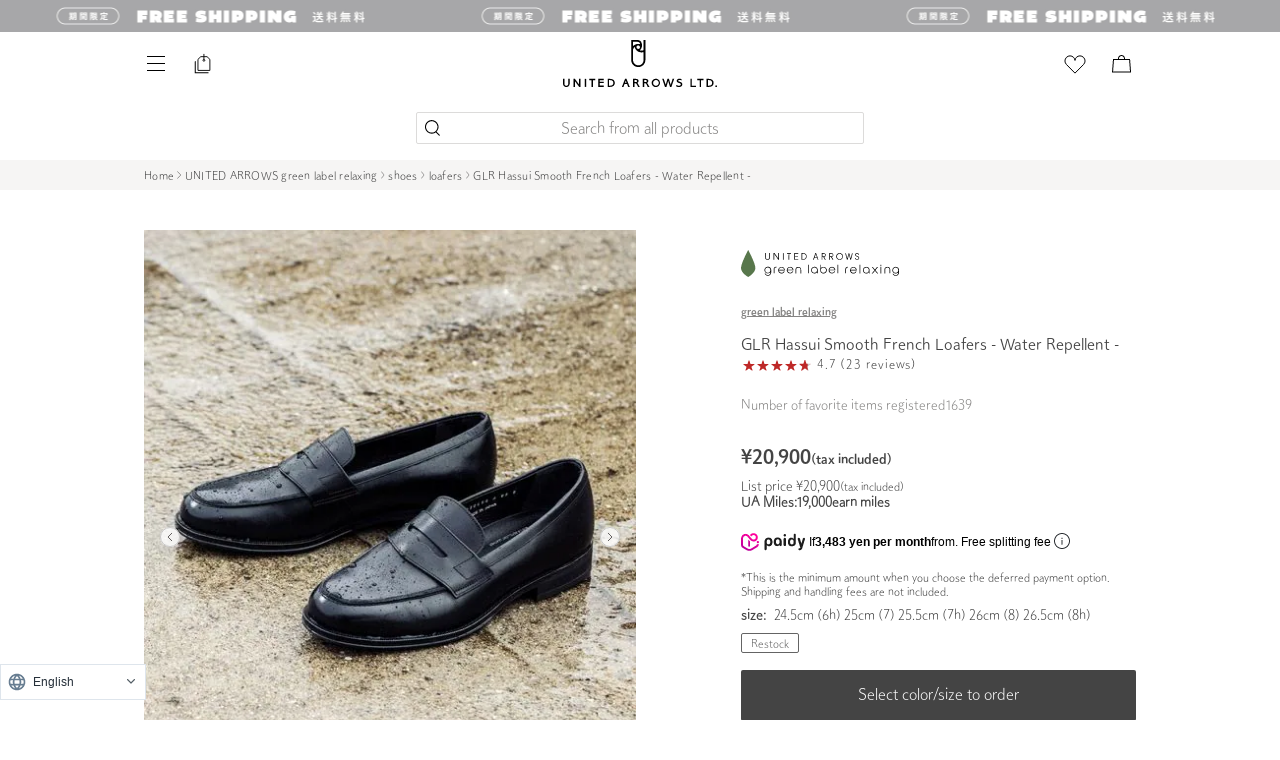

--- FILE ---
content_type: text/html;charset=UTF-8
request_url: https://store.united-arrows.co.jp/brand/glr/item/3100022S0117?areaid=ebGL000&clr_id=101
body_size: 67408
content:
<!DOCTYPE html>
<html class="store_U01 areatype_EXHIBITION_BRAND areaid_GL000  brandname_UNITEDARROWSgreenlabelrelaxing">
  <head xmlns="http://www.w3.org/TR/html4">
    
    
    
    
  
  
  
  

  
    <title>GLR ハッスイ スムース フレンチ ローファー ―撥水―</title>
    
    
    
    <!--Head Meta Insert-->
		<meta content="product_detail" name="page-type">
    <meta content="true" name="css-purge-flag">
    <meta content="S73" name="app-screen-id">
    <meta content="GLR ハッスイ スムース フレンチ ローファー ―撥水―。ユナイテッドアローズの公式通販サイトでは新着アイテムやおすすめ商品のほか、スタッフスタイリング、特集コンテンツもご覧いただけます。" name="description">
    <meta content="GLR ハッスイ スムース フレンチ ローファー ―撥水―,公式通販,通販,オンラインショップ,ファッション" name="keywords">
    <meta content="GLR ハッスイ スムース フレンチ ローファー ―撥水―" property="og:title">
    <meta property="og:type" content="article">
    <meta content="UNITED ARROWS ONLINE STORE" property="og:site_name">
    <meta content="GLR ハッスイ スムース フレンチ ローファー ―撥水―。ユナイテッドアローズの公式通販サイトでは新着アイテムやおすすめ商品のほか、スタッフスタイリング、特集コンテンツもご覧いただけます。" property="og:description">
    <meta content="https://store.united-arrows.co.jp/brand/glr/item/3100022S0117?areaid=ebGL000" property="og:url">
    <meta content="https://uaoi.united-arrows.co.jp/img/item/31000/3100022S0117/3100022S0117_l1_c101.jpg" property="og:image">


      
        
          <link href="https://uaoi.united-arrows.co.jp/img/item/31000/3100022S0117/3100022S0117_l1_a009.jpg" rel="preload" as="image">
        
      
        
      
        
      
        
      
        
      
        
      
        
      
        
      
        
      
      
        
          <link href="https://uaoi.united-arrows.co.jp/img/item/31000/3100022S0117/3100022S0117_l1_c101.jpg" rel="preload" as="image">
        
      
        
      

  
    
<meta http-equiv="content-type" charset="utf-8">
<meta name="viewport" content="width=device-width,initial-scale=1">
<link href="/res/img/common/home_icon.png?2026011301" rel="icon" type="image/png" sizes="180x180">
<link href="/res/img/common/home_icon.png?2026011301" rel="apple-touch-icon" sizes="180x180">
<link href="/res/img/common/favicon_ua.ico?2026011301" rel="shortcut icon" type="image/x-icon">
<!-- /s/配下のnoindex処理 -->


<meta name="robots" content="index,follow">
<meta content="UNITED ARROWS LTD." name="author">
<meta content="Copyright (C) UNITED ARROWS LTD. ALL RIGHTS RESERVED." name="Copyright">
<meta name="format-detection" content="telephone=no">








<!-- ページングの有無でcanonicalとlink prev next -->

  
  
    <link href="https://store.united-arrows.co.jp/brand/glr/item/3100022S0117" rel="canonical">
  



<!-- font -->
<link rel="preconnect" href="https://fonts.googleapis.com">
<link rel="preconnect" href="https://fonts.gstatic.com" crossorigin="">
<link href="https://fonts.googleapis.com/css2?family=Vollkorn:ital@1&display=swap" rel="stylesheet">
<link href="https://fonts.googleapis.com/css2?family=Spectral:wght@300;400;500&display=swap&text=0123456789abcdefghijklmnopqrstuvwxyzABCDEFGHIJKLMNOPQRSTUVWXYZ," rel="stylesheet">
<!-- tailwind css -->

  <link href="/res/css/common/output_purge.css?2026011301" rel="stylesheet" type="text/css">



  <link href="/res/css/production/head.css?2026011301" rel="stylesheet" type="text/css">
  <link href="/res/css/production/body_after.css?2026011301" rel="stylesheet" type="text/css">
  <link href="/res/css/production/chunk-vendors.css?2026011301" rel="stylesheet" type="text/css">


<!-- jsファイル -->



    

    
    
        
            
        
            
        
            
        
            
        
            
        
            
        
            
        
            
        
            
        
            
        
            
        
            
        
            
        
            
        
            
        
            
        
            
        
            
        
            
        
            
        
            
        
            
        
            
        
            
        
            
        
            
        
            
        
            
        
            
        
            
        
            
        
            
        
            
        
            
        
            
        
            
        
            
        
            
        
            
        
            
        
            
        
            
        
            
        
            
        
            
        
            
        
            
        
            
        
            
        
            
        
            
        
    
    

    <script>
    var deviceClass = "pc";
    var deviceType = (function device_type() {
			if (/iPhone|Android.*Mobile/.test(navigator.userAgent)) {
				return "mobile";
			}
			else if (/iPad|Android/.test(navigator.userAgent)) {
				return "tablet";
			}
			else {
				return "pc";
			}
		})();
    var customerId = "";
    var customerStatus = "";
    var birthday = "";
    var sexDiv = "";
    var balancePoint = "0";
    var expirePoint = "0";
    var customerRankId = "";
    var customerRankName = "";
    var privateRankId= "";
    var targetingId = "";
    var cardId = "";
    var cardIssueRealStoreId = "";
    var cardStatus = "";
    var deviceDiv = "";
    var currentDeviceDiv = "02";
    var userAgent = "";
    var trackingId = "";
    var visitorId = "5113f0d0-f358-4c38-ac66-f5f8dbeaf63b";
    var ecOrderCount = "0";
    var ecOrderDateTime = "";
    var domainId = "U01";
    var viewType = "PC"
    var imageBaseUrl = "https://uaoi.united-arrows.co.jp";
    var staticMode = false;
    var userPoint = "";
    var userPointYear = "";
    var userPointMonth = "";
    var userPointDay = "";
    var userfromStageName = "";
    var userfromStageLastPoint = "";
    var userfromStageThisPoint = "";
    var userNextStageName = "";
    var userNextJiStageName = "";
    var userNextPoint = "";
    var StaffStartReviewFlag = 0;
    var userGeoInfo = JSON.parse(`{"zip":"43085+43201-43207+43209-43224+43226-43232+43234-43236+43240+43251+43260+43266+43268+43270-43272+43279+43287+43291","continent":"NA","city":"COLUMBUS","timezone":"EST","county":"FRANKLIN","fips":"39049","areacode":"614","long":"-82.9988","location_id":"0","network":"aws","country_code":"US","bw":"5000","asnum":"16509","dma":"535","msa":"1840","throughput":"vhigh","network_type":"hosted","georegion":"277","lat":"39.9614","region_code":"OH"}`);
    var accessFromJapan = true;
    
    window.inp_access_from = '';
    if(userGeoInfo && Object.keys(userGeoInfo).length != 0){
        accessFromJapan = userGeoInfo["country_code"] === "JP";
        window.inp_access_from = user_geo_info["country_code"];
    }
    function headDataChecks(data){
        data = data === 0 ? String(data) : data;
        if(
            data &&
            typeof data != 'undefined'
        ){
            return data;
        }else{
            return "";
        }
    }
    </script>
    
    



  
    
<!-- Start VWO Async SmartCode -->
<link rel="preconnect" href="https://dev.visualwebsiteoptimizer.com">
<script type="text/javascript" id="vwoCode">
var _vis_opt_domain = document.domain;
window._vwo_code || (function() {
var account_id=741512,
version=2.1,
settings_tolerance=2000,
hide_element='body',
hide_element_style = 'opacity:0 !important;filter:alpha(opacity=0) !important;background:none !important;transition:none !important;',
/* DO NOT EDIT BELOW THIS LINE */
f=false,w=window,d=document,v=d.querySelector('#vwoCode'),cK='_vwo_'+account_id+'_settings',cc={};try{var c=JSON.parse(localStorage.getItem('_vwo_'+account_id+'_config'));cc=c&&typeof c==='object'?c:{}}catch(e){}var stT=cc.stT==='session'?w.sessionStorage:w.localStorage;code={nonce:v&&v.nonce,library_tolerance:function(){return typeof library_tolerance!=='undefined'?library_tolerance:undefined},settings_tolerance:function(){return cc.sT||settings_tolerance},hide_element_style:function(){return'{'+(cc.hES||hide_element_style)+'}'},hide_element:function(){if(performance.getEntriesByName('first-contentful-paint')[0]){return''}return typeof cc.hE==='string'?cc.hE:hide_element},getVersion:function(){return version},finish:function(e){if(!f){f=true;var t=d.getElementById('_vis_opt_path_hides');if(t)t.parentNode.removeChild(t);if(e)(new Image).src='https://dev.visualwebsiteoptimizer.com/ee.gif?a='+account_id+e}},finished:function(){return f},addScript:function(e){var t=d.createElement('script');t.type='text/javascript';if(e.src){t.src=e.src}else{t.text=e.text}v&&t.setAttribute('nonce',v.nonce);d.getElementsByTagName('head')[0].appendChild(t)},load:function(e,t){var n=this.getSettings(),i=d.createElement('script'),r=this;t=t||{};if(n){i.textContent=n;d.getElementsByTagName('head')[0].appendChild(i);if(!w.VWO||VWO.caE){stT.removeItem(cK);r.load(e)}}else{var o=new XMLHttpRequest;o.open('GET',e,true);o.withCredentials=!t.dSC;o.responseType=t.responseType||'text';o.onload=function(){if(t.onloadCb){return t.onloadCb(o,e)}if(o.status===200||o.status===304){_vwo_code.addScript({text:o.responseText})}else{_vwo_code.finish('&e=loading_failure:'+e)}};o.onerror=function(){if(t.onerrorCb){return t.onerrorCb(e)}_vwo_code.finish('&e=loading_failure:'+e)};o.send()}},getSettings:function(){try{var e=stT.getItem(cK);if(!e){return}e=JSON.parse(e);if(Date.now()>e.e){stT.removeItem(cK);return}return e.s}catch(e){return}},init:function(){if(d.URL.indexOf('__vwo_disable__')>-1)return;var e=this.settings_tolerance();w._vwo_settings_timer=setTimeout(function(){_vwo_code.finish();stT.removeItem(cK)},e);var t;if(this.hide_element()!=='body'){t=d.createElement('style');var n=this.hide_element(),i=n?n+this.hide_element_style():'',r=d.getElementsByTagName('head')[0];t.setAttribute('id','_vis_opt_path_hides');v&&t.setAttribute('nonce',v.nonce);t.setAttribute('type','text/css');if(t.styleSheet)t.styleSheet.cssText=i;else t.appendChild(d.createTextNode(i));r.appendChild(t)}else{t=d.getElementsByTagName('head')[0];var i=d.createElement('div');i.style.cssText='z-index: 2147483647 !important;position: fixed !important;left: 0 !important;top: 0 !important;width: 100% !important;height: 100% !important;background: white !important;display: block !important;';i.setAttribute('id','_vis_opt_path_hides');i.classList.add('_vis_hide_layer');t.parentNode.insertBefore(i,t.nextSibling)}var o=window._vis_opt_url||d.URL,s='https://dev.visualwebsiteoptimizer.com/j.php?a='+account_id+'&u='+encodeURIComponent(o)+'&vn='+version;if(w.location.search.indexOf('_vwo_xhr')!==-1){this.addScript({src:s})}else{this.load(s+'&x=true')}}};w._vwo_code=code;code.init();})();
</script>
<!-- End VWO Async SmartCode -->
  
  



  
    <script src="/res/js/production/product/item-detail/chunk-vendors.js?2026011301"></script>
    <script src="/res/js/production/product/item-detail/production_detail_head.js?2026011301"></script>
  
  


<script src="/res/js/common/session.js?2026011301"></script>

<script>
  var isFromApp = false;
  var totalCartCount = Cookies.get("totalCartCount");
  window.dataLayer = window.dataLayer || [];

  var _favItem_lastModified = '';
  if (favModule.setLastModifiedOnFavoriteItem) {
    favModule.setLastModifiedOnFavoriteItem(_favItem_lastModified);
  }

  /**
  */
  function normalizeUrl(urlOrPath, additionalParams){
    if (urlOrPath) {
      var absoluteUrlRegExp = /^(https?:\/\/([^/]*))\//;
      if (absoluteUrlRegExp.test(urlOrPath)) {
        var absolutePart = RegExp.$1;
        var domain = RegExp.$2;
        // 既知のドメインならドメイン部分を除外
        var ourDomainRegExp = /\.united-arrows\.co\.jp$/;
        var excludeDomainRegExp = /(faq|corp)\.united-arrows\.co\.jp$/;
        if (ourDomainRegExp.test(domain) && !excludeDomainRegExp.test(domain)) {
          urlOrPath = urlOrPath.replace(absolutePart, "");
        }
      }
    }

    if (additionalParams) {
      var query = "", path = urlOrPath;
      var tokens = urlOrPath.split("?", 2);
      if (tokens.length == 2) {
        path = tokens[0];
        query = tokens[1];
      }
      var params = new URLSearchParams(query);
      for (var key in additionalParams) {
        params.set(key, additionalParams[key]);
      }
      urlOrPath = path + "?" + params.toString();
    }
    console.log(urlOrPath);
    return urlOrPath;
  }
</script>




  <script src="https://code.jquery.com/jquery-migrate-3.4.0.js"></script>
  <script>
    //警告OFFの処理
    jQuery.migrateMute=true;
  </script>




  
  
  
    
    
      
    

    <script>
      var gtm_customerInfo = null;

      function clearPreviousData() {
        var clearData = {
          ecommerce: null,
          event: null,
          category_id: null,
          item_brand: null,
          item_category: null,
          item_category2: null,
          item_category3: null,
          item_category4: null,
          item_category5: null,
          item_id: null,
          item_name: null,
          items: null,
          price: null,
          ua_hinban: null,
          'gtm-transaction_usegiftcard': null,
          'gtm-transaction_usepoint': null,
          item_variant: null,
          quantity: null,
          search_term: null,
          store_number: null,
        }
        dataLayer.push(clearData);
      }

      function assignItems(target, itemInfoList, isCv) {
        if (itemInfoList == null) {
          return;
        }
        if (!itemInfoList.length) {
          // 配列でなければ要素1の配列としてセットしなおす
          itemInfoList = [itemInfoList];
        }
        var ecommerceItems = [];
        for (var i = 0; i < itemInfoList.length; i++) {
          var itemData = itemInfoList[i]
          var item = {
            index: i + 1,
            item_id: (itemData.salesSkuCd || itemData.salesSkuCode).substring(3),
            item_brand: itemData.exhibitionBrandName || itemData.brandName,
            item_name: itemData.itemName,
            item_variant: (itemData.displayColorName || itemData.colorName)+ "／" + (itemData.displaySizeName || itemData.sizeName),
            item_category: (itemData.basicItemCd || itemData.basicItemCode),
            item_category2: itemData.itemCategoryName.replaceAll("/", "／"),
            item_category3: {'01':'01先行', '02':'02通常', '03':'03セール', '04':'04アウトレット'}[itemData.salesDiv], /*販売区分 SKU別*/
            item_category4: {'01':'01通常', '02':'02予約'}[(itemData.reserveDiv || itemData.resvDiv)], /*予約区分 SKU別*/
            item_category5: itemData.merchantItemId, /*仕入先アイテムID SKU別*/
            quantity: parseInt(itemData.amount || 1),
            price: parseInt(itemData.unitPriceDiscountedInTax),
          };

          if (isCv) {
            _.assign(item, {
              discount: Math.abs(itemData.discountPriceInTax),
            });
          }
          ecommerceItems.push(item);
        }

        var data = {
          category_id:  _.map(itemInfoList, function(elm){ return elm.itemCategoryId; }),
          item_id:      _.map(ecommerceItems, function(elm){ return elm.item_id; }),
          item_brand:   _.map(ecommerceItems, function(elm){ return elm.item_brand; }),
          item_name:    _.map(ecommerceItems, function(elm){ return elm.item_name; }),
          item_variant: _.map(ecommerceItems, function(elm){ return elm.item_variant; }),
          item_category: _.map(ecommerceItems, function(elm){ return elm.item_category; }),
          item_category2: _.map(ecommerceItems, function(elm){ return elm.item_category2; }),
          item_category3: _.map(ecommerceItems, function(elm){ return elm.item_category3; }),
          item_category4: _.map(ecommerceItems, function(elm){ return elm.item_category4; }),
          item_category5: _.map(ecommerceItems, function(elm){ return elm.item_category5; }),
          price: _.map(ecommerceItems, function(elm){ return elm.price; }),
          ua_hinban: _.map(itemInfoList, function(elm){ return elm.merchantItemCode; }),
          quantity: _.map(ecommerceItems, function(elm){ return elm.quantity; }),
        }
        _.assign(target, data);
        if (!target.ecommerce) {
          target.ecommerce = {};
        }
        _.assign(target.ecommerce, {items: ecommerceItems});
        return target;
      }

      function assignOrder (target, orderInfo) {
        if (orderInfo == null) {
          return;
        }

        var data = {
          'gtm-customer_prefecture': orderInfo.prefecture,
          'gtm-transaction_usepoint': orderInfo.usePointAmount,
          'gtm-transaction_usegiftcard': orderInfo.useGiftCardAmount,
        }
        var data_ecommerce = {
          affiliation: orderInfo.affiliation,
          coupon: orderInfo.couponCode,
          currency: orderInfo.currency,
          shipping: orderInfo.shippingCostOutTax,
          value: orderInfo.subPriceInTax - Math.abs(orderInfo.subDiscountInTax),
          tax: Math.floor((orderInfo.subPriceInTax - Math.abs(orderInfo.subDiscountInTax))/ 11),
        }
        _.assign(target, data);
        if (!target.ecommerce) {
          target.ecommerce = {};
        }
        _.assign(target.ecommerce, data_ecommerce);
        return target;
      }

      document.addEventListener('add_to_cart', function(evt){
        clearPreviousData();
        var itemData = evt.detail;
        var gtm_data = {
          event: 'add_to_cart',
          ecommerce: {
            currency: 'JPY',
            value: parseInt(itemData.unitPriceDiscountedInTax, 10),
            tax: Math.floor(parseInt(itemData.unitPriceDiscountedInTax, 10) / 11),
          }
        };
        assignItems(gtm_data, itemData, true);
        _.assign(gtm_data, gtm_customerInfo);
        if (dataLayer) {
          dataLayer.push(gtm_data);
        }
      });

      document.addEventListener('add_to_favorite', function(evt){
        clearPreviousData();
        var itemData = evt.detail;
        var gtm_data = {
          event: 'add_to_wishlist',
        };
        assignItems(gtm_data, itemData, false);
        _.assign(gtm_data, gtm_customerInfo);
        if (dataLayer) {
          dataLayer.push(gtm_data);
        }
      });

      document.addEventListener('add_to_storecart', function(evt){
        clearPreviousData();
        var itemData = evt.detail;
        var gtm_data = {
          event: 'add_to_storecart',
        };
        assignItems(gtm_data, itemData, false);
        _.assign(gtm_data, gtm_customerInfo);
        if (dataLayer) {
          dataLayer.push(gtm_data);
        }
      });

      document.addEventListener('view_item', function(evt){
        clearPreviousData();
        var itemData = evt.detail;
        var gtm_data = {
          event: 'view_item',
        };
        assignItems(gtm_data, itemData, false);
        _.assign(gtm_data, gtm_customerInfo);
        if (dataLayer) {
          dataLayer.push(gtm_data);
        }
      });

      document.addEventListener('view_item_list', function(evt){
        clearPreviousData();
        var itemData = evt.detail;
        var gtm_data = {
          event: 'view_item_list',
        };
        assignItems(gtm_data, itemData, true);
        _.assign(gtm_data, gtm_customerInfo);
        if (dataLayer) {
          for (var i = 0; i < gtm_data.ecommerce.items.length; i++) {
            var item = gtm_data.ecommerce.items[i];
            delete item.item_category2;
            delete item.item_category3;
            delete item.item_category4;
            delete item.item_category5;
            delete item.item_name;
          }
          delete gtm_data.item_category2;
          delete gtm_data.item_category3;
          delete gtm_data.item_category4;
          delete gtm_data.item_category5;
          delete gtm_data.item_name;
          dataLayer.push(gtm_data);
        }
      });

      document.addEventListener('search_word', function(evt){
        var data = evt.detail;
        var gtm_data = {
          event: "search",
          result_no: parseInt(data.total_hits),
          search_term: data.search_term
        };
        _.assign(gtm_data, gtm_customerInfo);
        if (dataLayer) {
          dataLayer.push(gtm_data);
        }
      });

      document.addEventListener('view_cart', function(evt){
        clearPreviousData();
        var itemData = evt.detail;
        var _value = 0;
        for (var i = 0; i < itemData.length; i++) {
          var cartGroup = itemData[i];
          _value += parseInt(cartGroup.unitPriceDiscountedInTax, 10) * parseInt(cartGroup.amount, 10);
        }
        var gtm_data = {
          event: 'view_cart',
          ecommerce: {
            currency: 'JPY',
            tax: Math.floor(_value / 11),
            value: _value,
          }
        };
        assignItems(gtm_data, itemData, true);
        _.assign(gtm_data, gtm_customerInfo);
        if (dataLayer) {
          dataLayer.push(gtm_data);
        }
      });

      document.addEventListener('remove_from_cart', function(evt){
        clearPreviousData();
        var itemData = evt.detail;
        var gtm_data = {
          event: 'remove_from_cart',
          ecommerce: {
            currency: 'JPY',
            value: parseInt(itemData.unitPriceDiscountedInTax, 10) * parseInt(itemData.amount, 10),
            tax: Math.floor(parseInt(itemData.unitPriceDiscountedInTax, 10) * parseInt(itemData.amount, 10) / 11),
          }
        };
        assignItems(gtm_data, itemData, true);
        _.assign(gtm_data, gtm_customerInfo);
        if (dataLayer) {
          dataLayer.push(gtm_data);
        }
      });

      document.addEventListener('confirm_order', function(evt){
        clearPreviousData();
        var orderInfo = evt.detail;
        var gtm_data = {
          event: 'confirmation',
        };
        assignItems(gtm_data, orderInfo.lines, true);
        assignOrder(gtm_data, orderInfo);
        _.assign(gtm_data, gtm_customerInfo);
        if (dataLayer) {
          dataLayer.push(gtm_data);
        }
      });

      document.addEventListener('complete_customer_update', function(evt){
        clearPreviousData();
        var gtm_data = {
          event: 'complete_customer_update',
        };
        _.assign(gtm_data, gtm_customerInfo);
        if (dataLayer) {
          dataLayer.push(gtm_data);
        }
      });

      document.addEventListener('complete_sign_up', function(evt){
        clearPreviousData();
        var gtm_data = {
          event: 'sign_up',
        };
        _.assign(gtm_data, gtm_customerInfo);
        if (dataLayer) {
          dataLayer.push(gtm_data);
        }
      });

      document.addEventListener('view_ss_detail_page', function(evt){
        clearPreviousData();
        var data = evt.detail;
        var gtm_data = {
          event: 'view_ss_detail_page',
          staffstart_contents_type : data.staffstart_content_type,
          staffstart_content_id : data.staffstart_content_id,
          staffstart_user_id : data.staffstart_user_id,
          staffstart_merchant_id : data.staffstart_merchant_id,
        };
        _.assign(gtm_data, gtm_customerInfo);
        if (dataLayer) {
          dataLayer.push(gtm_data);
        }
      });

      document.addEventListener('post_ss_merchant_id', function(evt){
        clearPreviousData();
        var data = evt.detail;
        var gtm_data = {
          event: 'post_ss_merchant_id',
          staffstart_merchant_id : data.staffstart_merchant_id,
        };
        _.assign(gtm_data, gtm_customerInfo);
        if (dataLayer) {
          dataLayer.push(gtm_data);
        }
      });

      document.addEventListener('use_point_for_coupon', function(evt){
        clearPreviousData();
        var data = evt.detail;
        var gtm_data = {
          event: "use_point_for_coupon",
          nonpurchase_usepoint: evt.detail.riyo_pt
        };
        _.assign(gtm_data, gtm_customerInfo);
        if (dataLayer) {
          dataLayer.push(gtm_data);
        }
      });

      document.addEventListener('use_point_for_donate', function(evt){
        clearPreviousData();
        var data = evt.detail;
        var gtm_data = {
          event: "use_point_for_donate",
          nonpurchase_usepoint: evt.detail.riyo_pt
        };
        _.assign(gtm_data, gtm_customerInfo);
        if (dataLayer) {
          dataLayer.push(gtm_data);
        }
      });

      (function(){
        function device_type() {
          if (/iPhone|Android.*Mobile/.test(navigator.userAgent)) {
            return "mobile";
          }
          else if (/iPad|Android/.test(navigator.userAgent)) {
            return "tablet";
          }
          else {
            return "pc";
          }
        }

        function toDateStr(strDigit) {
          if (!strDigit) {
            return null;
          }
          try {
            return strDigit.substr(0,4) + "/" + strDigit.substr(4,2) + "/" + strDigit.substr(6,2);
          } catch (e) {
            return null;
          }
        }
        function toDate(strDigit) {
          if (!strDigit) {
            return null;
          }
          try {
            return new Date(strDigit.substr(0,4), parseInt(strDigit.substr(4,2))-1, strDigit.substr(6,2));
          } catch (e) {
            return null;
          }
        }
        function calcAge(strDigit) {
          var birthDate = toDate(strDigit);
          const birthNumber = birthDate.getFullYear() * 10000 + (birthDate.getMonth() + 1 ) * 100 + birthDate.getDate();
          var nowDate = new Date();
          const nowNumber = nowDate.getFullYear() * 10000 + (nowDate.getMonth() + 1 ) * 100 + nowDate.getDate();
          return Math.floor( (nowNumber - birthNumber) / 10000 );
        }
        function toGender(strDiv) {
          var map = {"01":"M", "02":"W"};
          return map[strDiv] || "-";
        }
        function getSubRanks() {
          return [];
        }
        var customer_mailmagazine = [];
        var page_type = _.get(document.querySelector("meta[name='page-type']"), "content", "general");

        var data = {
          'gtm-page_type': page_type,
          'gtm-page_title': document.querySelector("title").text,
          'gtm-device_type': device_type(),
          'gtm-customer_anonymous': Cookies.get('ua_vid'),
          'gtm-customer_visitor_id': "5113f0d0-f358-4c38-ac66-f5f8dbeaf63b",
          'total_cart_count': parseInt(Cookies.get("totalCartCount")),
          'gtm-customer_useragent': window.userAgent,
        }
        if (false) {
          _.assign(data, {
            'gtm-customer_age': calcAge(""),
            'gtm-customer_birth_date': toDateStr(""),
            'gtm-customer_buy_times': 0,
            'gtm-customer_gender': toGender(''),
            'gtm-customer_housecard_id': "",
            'gtm-customer-hashed_mailaddress': '5dc6f036b9b981618484540a73ea2be6',
            'gtm-customer_id': '',
            'gtm-customer_last_buy_date': toDateStr(""), 
            'gtm-customer_point': 0,
            'gtm-customer_rank': getSubRanks(),
            'gtm-customer_stage': "",
            'gtm-customer_mailmagazine': customer_mailmagazine,
            'gtm-customer_subscription': customer_mailmagazine.length > 0,
          });
        }

        if (page_type == 'store_detail') {
          _.assign(data, {
            store_number: _.get(document.querySelector("meta[name='shopnum']"), "content"),
            store_name_abbr: _.get(document.querySelector("meta[name='storenameabbr']"), "content")
          });
        } else if (page_type == 'purchase_completed') {
          _.assign(data, {
            ecommerce: {
              
            }
          });
        }
        gtm_customerInfo = data;
        dataLayer.push(data);

        if (sessionModule.isEnteredLoggedIn()) {
          var gtm_data = {
            event: 'login',
          };
          _.assign(gtm_data, gtm_customerInfo);
          if (dataLayer) {
            dataLayer.push(gtm_data);
          }
        }

        document.addEventListener('inp_score', function(evt){
          var data = evt.detail;
          var gtm_data = {
            event: "inp_score",
            page_type: page_type,
            device_type: device_type(),
            user_agent: navigator.userAgent,
            access_from: window.inp_access_from,
            page_url: window.location.href,
            inp_detail: data
          };
          _.assign(gtm_data, gtm_customerInfo);
          if (dataLayer) {
            dataLayer.push(gtm_data);
          }
        });

        document.addEventListener('error_exchange_coupon', function(evt){
          var data = evt.detail,
              onload_error = data.onload_error ? data.onload_error : null,
              btn_click_error = data.btn_click_error ? data.btn_click_error : null,
              coupon_exchange_error = data.coupon_exchange_error ? data.coupon_exchange_error : null,
              coupon_data = data.coupon_data ? data.coupon_data : null;
          var gtm_data = {
            event: 'error_exchange_coupon',
            onload_error: onload_error,
            btn_click_error: btn_click_error,
            coupon_exchange_error: coupon_exchange_error,
            coupon_data: coupon_data,
          };
          _.assign(gtm_data, gtm_customerInfo);
          if (dataLayer) {
            dataLayer.push(gtm_data);
          }
        });
        
      })();
      
    </script>

  


  


  

  

  
<!-- Google Tag Manager -->
<script>(function(w,d,s,l,i){w[l]=w[l]||[];w[l].push({'gtm.start':
new Date().getTime(),event:'gtm.js'});var f=d.getElementsByTagName(s)[0],
j=d.createElement(s),dl=l!='dataLayer'?'&l='+l:'';j.async=true;j.src=
'https://www.googletagmanager.com/gtm.js?id='+i+dl;f.parentNode.insertBefore(j,f);
})(window,document,'script','dataLayer','GTM-MHCGCBS');</script>
<!-- End Google Tag Manager -->
  


  <!-- repro isFromOriginalApp: false -->
  


    
    
    
        <script>
        (function(){
            var data = {
                staffstart_merchant_id : "4a48b8f81c069fa8d854baffa7de9b7a",
            };
            var event = new CustomEvent("post_ss_merchant_id", {
                detail : data
            });
            document.dispatchEvent(event);
        })();
        </script>
    


  <script type="text/javascript">
    zdRecommendCustomerId = ""
    zdRecommendCardId = ""
    document.addEventListener('add_to_cart', function(evt) {
      var itemData = evt.detail;
      zdAddToCart({
        sku     : itemData.salesSkuCode.substring(3,21),
        product : itemData.merchantItemCode,
        quantity: 1,
        fav_type: null,
        item: null
      });
    });
    document.addEventListener('remove_from_cart', function(evt) {
      var itemData = evt.detail;
      zdRemoveFromCart({
        sku     : itemData.basicSkuCd,
        product : itemData.merchantItemCode,
        quantity: itemData.amount,
        fav_type: null,
        item: null
      });
    });
    document.addEventListener('add_to_favorite', function(evt) {
      var itemData = evt.detail;
      zdAddToFavorite({
        sku     : itemData.salesSkuCode.substring(3,21),
        product : itemData.merchantItemCode,
        quantity: 1,
        fav_type: "01",
        item: null
      });
    });
    document.addEventListener('remove_from_favorite', function(evt) {
      var itemData = evt.detail;
      zdRemoveFromFavorite({
        sku     : itemData.salesSkuCode.substring(3,21),
        product : itemData.merchantItemCode,
        quantity: 1,
        fav_type: "01",
        item: null
      });
    });
    document.addEventListener('add_to_favorite_staff', function(evt){
      if (evt.detail.staff_id) {
        zdAddToFavorite({
          sku     : null,
          product : null,
          quantity: 1,
          fav_type: "05",
          item: evt.detail.staff_id
        });
      }
    });
    document.addEventListener('add_to_favorite_styling', function(evt){
      if (evt.detail.styling_id) {
        zdAddToFavorite({
          sku     : null,
          product : null,
          quantity: 1,
          fav_type: "06",
          item: evt.detail.styling_id
        });
      }
    });
    document.addEventListener('remove_from_favorite_staff', function(evt){
      if (evt.detail.staff_id) {
        zdRemoveFromFavorite({
          sku     : null,
          product : null,
          quantity: 1,
          fav_type: "05",
          item: evt.detail.staff_id
        });
      }
    });
    document.addEventListener('remove_from_favorite_styling', function(evt){
      if (evt.detail.styling_id) {
        zdRemoveFromFavorite({
          sku     : null,
          product : null,
          quantity: 1,
          fav_type: "06",
          item: evt.detail.styling_id
        });
      }
    });
  </script>
  
    <script>
      zdViewItem = "31316990694"
    </script>
  
  
    
  
  
  
  
    <script type="text/javascript">(function e(){
      var e=document.createElement("script");
      e.type="text/javascript",
      e.async=true,
      e.src="https://unitedarrows.search.zetacx.net/static/zh_register_prd.js?2026011301";
      var t=document.getElementsByTagName("script")[0];
      t.parentNode.insertBefore(e,t)})();
    </script>
  
  


<style>
  [data-css='carousel'] [data-css='carousel-item']:nth-child(n+2), [data-css='carousel'] [data-css='banner-free-item']:nth-child(n+2) {
    display:none;
  }
  [data-css='carousel'].slick-initialized [data-css='carousel-item']:nth-child(n+2), [data-css='carousel'].slick-initialized [data-css='banner-free-item']:nth-child(n+2) {
    display:body;
  }
</style>










<script type="text/javascript">
//<![CDATA[ 
(function() {
  function riskifiedBeaconLoad() {
    var store_domain = 'www.unitedarrows.com';
    var session_id = 'WmYLRK1RCy1_bxaiphyxPiDNSbWsAnGFfs-AMi7SwDM';
    var url = ('https:' == document.location.protocol ? 'https://' : 'http://')
      + "beacon.riskified.com?shop=" + store_domain + "&sid=" + session_id;
    var s = document.createElement('script');
    s.type = 'text/javascript';
    s.async = true;
    s.src = url;
    var x = document.getElementsByTagName('script')[0];
    x.parentNode.insertBefore(s, x);
  }
  if (window.attachEvent)
    window.attachEvent('onload', riskifiedBeaconLoad)
  else
    window.addEventListener('load', riskifiedBeaconLoad, false);
})();
//]]>
</script>




    
    <script src="https://event.lib.visumo.io/js/hbn_track.min.js"></script>
    <script>
      const videoDataRaw = 0;
      const videoData = videoDataRaw.videoData;
      if(videoData) hbn_track.init("637f2d94-82f5-404c-a049-9eb03775fcb3");
    </script>
    <script src="/res/js/common/item/video_script.js"></script>
    <script type="application/ld+json" id="json-ld"></script>
    <!-- お気に入りと在庫一覧の情報を作成する処理 -->
    <script type="text/javascript">
      var itemName = "GLR ハッスイ スムース フレンチ ローファー ―撥水―";
      var itemcode = "3100022S0117";
      var displayBrandName = "green label relaxing";
      var description = "\u003cb\u003eON\/OFF兼用で大活躍のレザーローファー\u003c\/b\u003e\u003cbr\u003e\u003cbr\u003e\u25a0デザイン\u003cbr\u003e光沢感のあるスムースレザーを使用したローファー\u3002\u003cbr\u003eフレンチな雰囲気を意識したアッパーデザインが上品な足元を演出します\u3002\u003cbr\u003e安定感のあるソールでビジネスからカジュアルシーンまで活躍するおすすめの1足\u3002\u003cbr\u003e\u003cbr\u003e同デザインで素材違いも展開ございます\u3002\u003cbr\u003e\u30fb品番\uff1a31316990694\u3000スエード素材\u003cbr\u003e\u003cbr\u003e============================\u003cbr\u003e機能性\uff1a撥水\u003cbr\u003e============================\u003cbr\u003e\u003cbr\u003e\u003cfont color=red\u003e\u203b濡れた後のケアについて\u003cbr\u003e\u30fb表面に付いた水分をふき取る\u3002\u003cbr\u003e\u30fb風通しの良い所で乾燥させる\u3002\u003cbr\u003e\u30fbクリームやスプレーなどでシューケアをする\u3002\u003c\/font\u003e\u003cbr\u003e\u003cbr\u003e\u003cp style=display:none\u003e#RAIN\u003c\/p\u003e\u003cbr\u003e\u003cbr\u003e\u3010注意事項\u3011\u003cbr\u003e\u203bシューズの重量は\u3001シューズ本体のみ両足の重量となります\u3002箱や付属品は計測に含まれません\u3002\u003cbr\u003e\u203b商品に不良が無い場合\u3001包装紙および箱の破損がございましても\u3001発送させて頂いております\u3002予めご了承ください\u3002\u003cbr\u003e\u203b商品を使用前に\u3001タグ等に記載されている\u300c取り扱い上の注意書き\u300d\u3001\u300c洗濯表示\u300dを必ずご確認ください\u3002\u003cbr\u003e\u203b商品画像は\u3001光の当たり具合やパソコンなどの閲覧環境により\u3001実際の色味と異なって見える場合がございます\u3002予めご了承ください\u3002\u003cbr\u003e\u203b商品の色味の目安は\u3001商品単体の画像をご参照ください\u3002\u003cbr\u003e\u003cbr\u003e\u003c価格改定のお知らせ\u003e\u003cbr\u003e本商品は価格改定を実施させていただきました\u3002\u003cbr\u003eそのため\u3001本サイト内に明記した価格と異なる価格のタグが添付された状態でお客様のお手元にお届けさせていただく場合がございますので\u3001あらかじめご了承ください\u3002\u003cbr\u003e\u003cbr\u003e\u003cfont color=purple\u003e店舗へお問い合わせの際は\u3001全国のgreen label relaxing各店舗まで下記の品名\/品番をお申し付け下さい\u3002\u003cbr\u003e品名\uff1aGLR ﾊｯｽｲSMOOTH F\/LOAFER  品番\uff1a31316990694\u003c\/font\u003e";
      var merchantCode = "31316990694";
      var displayBrandCode = "GLGLR";
      var itemCategoryId = "1006";
      
      //　商品のオプション別LD JSON処理
      

      const variantList = [{"colorId" : "101", "size" : "24.5cm(6h)", "color" : "BLACK", "stock" : true, "path" : "https:\/\/uaoi.united-arrows.co.jp\/img\/item\/31000\/3100022S0117\/3100022S0117_x1_c101.jpg"}, {"colorId" : "101", "size" : "25cm(7)", "color" : "BLACK", "stock" : true, "path" : "https:\/\/uaoi.united-arrows.co.jp\/img\/item\/31000\/3100022S0117\/3100022S0117_x1_c101.jpg"}, {"colorId" : "101", "size" : "25.5cm(7h)", "color" : "BLACK", "stock" : true, "path" : "https:\/\/uaoi.united-arrows.co.jp\/img\/item\/31000\/3100022S0117\/3100022S0117_x1_c101.jpg"}, {"colorId" : "101", "size" : "26cm(8)", "color" : "BLACK", "stock" : true, "path" : "https:\/\/uaoi.united-arrows.co.jp\/img\/item\/31000\/3100022S0117\/3100022S0117_x1_c101.jpg"}, {"colorId" : "101", "size" : "26.5cm(8h)", "color" : "BLACK", "stock" : false, "path" : "https:\/\/uaoi.united-arrows.co.jp\/img\/item\/31000\/3100022S0117\/3100022S0117_x1_c101.jpg"}, {"colorId" : "102", "size" : "24.5cm(6h)", "color" : "DK.BROWN", "stock" : true, "path" : "https:\/\/uaoi.united-arrows.co.jp\/img\/item\/31000\/3100022S0117\/3100022S0117_x1_c102.jpg"}, {"colorId" : "102", "size" : "25cm(7)", "color" : "DK.BROWN", "stock" : true, "path" : "https:\/\/uaoi.united-arrows.co.jp\/img\/item\/31000\/3100022S0117\/3100022S0117_x1_c102.jpg"}, {"colorId" : "102", "size" : "25.5cm(7h)", "color" : "DK.BROWN", "stock" : false, "path" : "https:\/\/uaoi.united-arrows.co.jp\/img\/item\/31000\/3100022S0117\/3100022S0117_x1_c102.jpg"}, {"colorId" : "102", "size" : "26cm(8)", "color" : "DK.BROWN", "stock" : false, "path" : "https:\/\/uaoi.united-arrows.co.jp\/img\/item\/31000\/3100022S0117\/3100022S0117_x1_c102.jpg"}, {"colorId" : "102", "size" : "26.5cm(8h)", "color" : "DK.BROWN", "stock" : true, "path" : "https:\/\/uaoi.united-arrows.co.jp\/img\/item\/31000\/3100022S0117\/3100022S0117_x1_c102.jpg"}];

      const variantJson = variantList.map(item => {
        return {
        "@type": "Product",
        "name": "GLR ハッスイ スムース フレンチ ローファー \u2015撥水\u2015",
        "url": "https:\/\/store.united-arrows.co.jp\/brand\/glr\/item\/3100022S0117"+"?clr_id="+item.colorId,
        "color": item.color,
        "size": item.size,
        "image": item.path,
        "offers": {
          "@type": "Offer",
          "category": "ローファー",
          "price": "20900",
          "priceCurrency": "JPY",
          "availability": item.stock ? 'http://schema.org/InStock' : 'http://schema.org/OutOfStock'
        }
      }}
      ).flat();

      const jsonLd = {
        "@context": "http://schema.org",
        "@type": "ProductGroup",
        "name": "GLR ハッスイ スムース フレンチ ローファー \u2015撥水\u2015",
        "description": "\u003cb\u003eON\/OFF兼用で大活躍のレザーローファー\u003c\/b\u003e\u003cbr\u003e\u003cbr\u003e\u25a0デザイン\u003cbr\u003e光沢感のあるスムースレザーを使用したローファー\u3002\u003cbr\u003eフレンチな雰囲気を意識したアッパーデザインが上品な足元を演出します\u3002\u003cbr\u003e安定感のあるソールでビジネスからカジュアルシーンまで活躍するおすすめの1足\u3002\u003cbr\u003e\u003cbr\u003e同デザインで素材違いも展開ございます\u3002\u003cbr\u003e\u30fb品番\uff1a31316990694\u3000スエード素材\u003cbr\u003e\u003cbr\u003e============================\u003cbr\u003e機能性\uff1a撥水\u003cbr\u003e============================\u003cbr\u003e\u003cbr\u003e\u003cfont color=red\u003e\u203b濡れた後のケアについて\u003cbr\u003e\u30fb表面に付いた水分をふき取る\u3002\u003cbr\u003e\u30fb風通しの良い所で乾燥させる\u3002\u003cbr\u003e\u30fbクリームやスプレーなどでシューケアをする\u3002\u003c\/font\u003e\u003cbr\u003e\u003cbr\u003e\u003cp style=display:none\u003e#RAIN\u003c\/p\u003e\u003cbr\u003e\u003cbr\u003e\u3010注意事項\u3011\u003cbr\u003e\u203bシューズの重量は\u3001シューズ本体のみ両足の重量となります\u3002箱や付属品は計測に含まれません\u3002\u003cbr\u003e\u203b商品に不良が無い場合\u3001包装紙および箱の破損がございましても\u3001発送させて頂いております\u3002予めご了承ください\u3002\u003cbr\u003e\u203b商品を使用前に\u3001タグ等に記載されている\u300c取り扱い上の注意書き\u300d\u3001\u300c洗濯表示\u300dを必ずご確認ください\u3002\u003cbr\u003e\u203b商品画像は\u3001光の当たり具合やパソコンなどの閲覧環境により\u3001実際の色味と異なって見える場合がございます\u3002予めご了承ください\u3002\u003cbr\u003e\u203b商品の色味の目安は\u3001商品単体の画像をご参照ください\u3002\u003cbr\u003e\u003cbr\u003e\u003c価格改定のお知らせ\u003e\u003cbr\u003e本商品は価格改定を実施させていただきました\u3002\u003cbr\u003eそのため\u3001本サイト内に明記した価格と異なる価格のタグが添付された状態でお客様のお手元にお届けさせていただく場合がございますので\u3001あらかじめご了承ください\u3002\u003cbr\u003e\u003cbr\u003e\u003cfont color=purple\u003e店舗へお問い合わせの際は\u3001全国のgreen label relaxing各店舗まで下記の品名\/品番をお申し付け下さい\u3002\u003cbr\u003e品名\uff1aGLR ﾊｯｽｲSMOOTH F\/LOAFER  品番\uff1a31316990694\u003c\/font\u003e",
        "url": "https:\/\/store.united-arrows.co.jp\/brand\/glr\/item\/3100022S0117",
        "brand": {
          "@type": "Brand",
          "name": "green label relaxing"
        },
        "image": "https:\/\/uaoi.united-arrows.co.jp\/img\/item\/31000\/3100022S0117\/3100022S0117_x1_a009.jpg",
        "variesBy": [
          "https://schema.org/size",
          "https://schema.org/color"
        ],
        "hasVariant": variantJson
      };
        
      document.getElementById('json-ld').textContent = JSON.stringify(jsonLd);
    </script>
    
  

    <script src="https://cdn.paidy.com/promotional-messaging/general/paidy-upsell-widget.js" defer="defer"></script>
  
    
    <link href="/res/css/zeta-voice/style.css" rel="stylesheet" type="text/css">
    <link href="https://vjs.zencdn.net/8.0.4/video-js.css" rel="stylesheet">
    <style>
      [data-css="modal-top"]{max-width: 600px}
      [data-css="item-detail-modal"]{
        transition:.1s;
        z-index:-1
      }
      [data-css="item-detail-modal-slider-counter"]{
        background: rgba(255,255,255,0.8);
        font-size: 13px;
        right: 22px;
        bottom: 22px;
        padding-bottom: 0.05rem
      }
      [data-css=item-detail-modal-close]{
        right:15px;
        top: 15px
      }
      .modal-slide-arrow{
        width:23px !important;
        height:23px !important;
        top: 0 !important;
        bottom: 0 !important;
        margin: auto;
        display: block !important;
        position: absolute;
        z-index: 40
      }
      .modal-slide-arrow-next{right: 14px}
      .modal-slide-arrow-prev{
        left: 14px;
        transform: rotate(180deg)
      }
      [data-css="fitting-modal-content"] {max-height: calc(100% - 160px)}
      [data-css="shopping-modal-content"] {max-height: calc(100% - 210px)}
      [data-css="item-detail-modal"] .slick-slider {
        -ms-touch-action:auto;
        touch-action:auto
      }
      [data-js="item-detail-modal-slider"] .slick-arrow:hover{opacity:.6}
      [data-js="item-detail-modal-slider"] .slick-arrow:before{
        content:"";
        display:inline-block;
        width:100%;
        height:100%;
        opacity:1
      }
      [data-js="item-detail-modal-slider"] .slick-prev{
        top: 0 !important;
        bottom: 0 !important;
        margin: auto;
        display: block !important;
        position: absolute;
        left: 14px;
        z-index: 40
      }
      [data-js="item-detail-modal-slider"] .slick-prev:before{
        background:url(/res/img/common/arrow/arrow-slider.svg) no-repeat 50%/contain;
        transform:rotate(180deg)
      }
      [data-js="item-detail-modal-slider"] .slick-next{
        top: 0 !important;
        bottom: 0 !important;
        margin: auto;
        display: block !important;
        position: absolute;
        right: 14px;
        z-index: 40
      }
      [data-js="item-detail-modal-slider"] .slick-next:before{background:url(/res/img/common/arrow/arrow-slider.svg) no-repeat 50% / contain}
      [data-css="item-detail-modal-slider-wrap"]{width:100%}
      [data-css="item-detail-modal-slider-wrap"] img{width:100%}
      [data-css="item-detail-modal-overlay"]{
        --bg-opacity: 1;
        background: #000;
        background: rgba(0, 0, 0, var(--bg-opacity))
      }
      [data-css="modal-top-favorite"]{max-width: 600px}
      [data-css="item-detail-tab-list"]::after {
        content: "";
        position: absolute;
        width: 100%;
        bottom: 0px;
        background-color: #dcdbda;
        height: 1px;
        z-index: -10
      }
      [data-css="item-detail-movie-wrap"]{
        position: relative;
        width: 100%;
        height: 0;
        padding-bottom: 56.25%;
        overflow: hidden
      }
      [data-css="item-detail-movie"]{
        width: 100%;
        height: 100%;
        position: absolute;
        top: 0;
        left: 0
      }
      [data-css="item-detail-info-category"]::before{
        position: absolute;
        content: "｜";
        left: -0.75rem;
        top: 0;
        width: 10px;
        height: 14px;
        bottom: 0;
        margin: auto
      }
      [data-css="item-detail-review"] [data-css="btn"]{border-radius: 3px}
      [data-css="item-detail-review"] #ZVList .zv-review-sort{display: none}
      [data-css="item-detail-review"] #zv-review-filter{display: none}
      [data-css="item-detail-review"] #ZVList .zv-row{
        border-bottom: none;
        border-top: none;
        padding-top: 0
      }
      [data-css="item-detail-review"] #ZVList .zv-summary-cell.zv-star:nth-child(2){margin-top: 0}
      [data-css="item-detail-review"] #ZVList .zv-summary-cell.zv-fitting{margin-top: 40px}
      [data-css="item-detail-review"] #ZVList #zv-top-reviews .zv-top-customer-review:nth-child(n+5) {display: none}
      [data-css="item-detail-review"] #ZVList #zv-top-reviews hr {display: none}
      [data-css="item-detail-review"] #ZVList #zv-top-reviews .zv-pagination {display: none}
      [data-css="item-detail-review"] #ZVList .zv-summary-cell label,[data-css="item-detail-review"] #ZVSummary .zv-star-comment,[data-css="item-detail-review"] #ZVList table.zv-counts-table .zv-star-comment,[data-css="item-detail-review"] #ZVList .zv-row,[data-css="item-detail-review"] #zv-top-reviews,[data-css="item-detail-review"] #ZVSummary table.zv-counts-table > tbody > tr > th,[data-css="item-detail-review"] #ZVList table.zv-counts-table > tbody > tr > th,[data-css="item-detail-review"] #ZVList .zv-basic-info > .zv-posted-at,[data-css="item-detail-review"] #ZVList .zv-answer > label,[data-css="item-detail-review"] #ZVList .zv-answer > p,[data-css="item-detail-review"] #ZVList .zv-helpful-form > div.zv-helpful,[data-css="item-detail-review"] #ZVList .zv-official {font-size: 0.875rem}
      [data-css="item-detail-review"] #ZVList .zv-row{
        margin: 0 1rem;
        flex-direction: column
      }
      [data-css="item-detail-review"] #ZVList .zv-summary-cell.zv-fitting th:first-child{
        width: 100px;
        white-space: nowrap
      }
      [data-styling-list] div[data-js]:last-child{
        border-bottom: none;
        margin-bottom: 0;
        margin-right: 0
      }
      .thumb-list.col-03::after {
        display: block;
        height: 0;
        order: 1;
        content: '';
        width: 152px
      }
      [data-css="item-detail-info"] {margin-bottom: 0.625rem}
      [data-css="buttons-container"] > a {width: 100%}
      [data-css="buttons-container"] > button {width: 100%}
      [data-css="breadcrumb"] {margin-bottom: 0}
      [data-css="styling-blog-shop-name"] {font-family: 'unitedarrows' , 'Yu Gothic Medium' , 'Yu Gothic', '游ゴシック', 'YuGothic', '游ゴシック体', sans-serif;}
      /* 関連アイテム */
      .related-list li:nth-child(n + 7){display: none}
      /* 閲覧履歴 */
      [data-js="hisotory-item-list"] ._item-thumb-list:nth-child(n + 7) {display: none}
      [data-css="item-detail-history-list"] h2{
        /* apply border-t border-gray-03 */
        border-top-width: 1px;
        --border-opacity: 1;
        border-color: #DCDBDA;
        border-color: rgba(220, 219, 218, var(--border-opacity))
      }
      [data-css="footer-sns-links"] {
        padding-top: 2rem;
        border-top: 1px solid #DCDBDA
      }
      [data-css="delivery-date"] {font-size: 11px}
      [data-css="brand-logo"] img{
        width: 100%;
        height: 100%
      }
      [data-css="item-detail-history-list"] .item_no_btn{display: none}
      [data-css="store-exclusive"]{margin-bottom: 1rem}
      [data-css="zeta-hashtag-wrap"]::-webkit-scrollbar {display:none}
      [data-css="zeta-hashtag-link"] {
          padding-top: 0.3rem;
          padding-bottom: 0.2rem
      }
      [data-css="favorite-modal-content"] {max-height: calc(100% - 70px)}
      [data-js="storestock-menu-modal-btn"] {
        padding-top: 0.6rem;
        padding-bottom: 0.3rem
      }
      [data-css="item-detail-button"], [data-css="item-detail-fav-button"]{
        width: calc((100% - 1rem) / 2);
        border-radius: 2px;
        padding-top: 0.75rem
      }
      [data-css="item-detail-button"] > img {
        left: 1px;
        width: 28px;
        height: 28px;
        top: 50%;
        transform: translateY(-50%)
      }
      [data-js="favorite-menu-modal-btn"]{
        padding-left: 1.5rem;
        padding-top: 0.7rem;
        padding-bottom: 0.3rem
      }
      [data-css="item-detail-favorite-button"] {
        padding: 3px !important;
        right: 18px;
        top: calc(120vw - 18px);
        transform: translateY(-100%)
      }
      [data-css="product-sub-img"]{
        width: 100%;
        aspect-ratio: 5 / 6;
      }
      [data-css="article-title"] {
        height: calc(1.6em * 2);
        line-height: 1.6em;
        overflow: hidden;
        position: relative;
        word-wrap: break-word
      }
      [data-css="article-title"]::before {
        background: #fff;
        bottom: 0;
        content: "…";
        padding-left: 0.5em;
        position: absolute;
        right: 0;
        padding-right: 8px
      }
      [data-css="article-title"]::after {
        background: #fff;
        content: "";
        height: 100%;
        position: absolute;
        width: 100%
      }
      [data-css="item-detail-history-list"] ._item-thumb-list{padding: 0 16px}
      [data-css="item-detail-history-list"]{
        width: 100%;
        margin-bottom: 2.625rem
      }
      [data-css="item-detail-history-list"] h2 {font-weight: 500}
      [data-css="item-detail-history-list"] [data-css="btn"]{font-size: 0.875rem}
      [data-css="item-detail-history-list"] [data-css="btn-wrap"] {
        padding: 0 1rem;
        width: 100%;
        margin-top: 0
      }
      [data-css="sns-wrapper"]{padding: 2rem 1rem 0}
      [data-css="sns-wrap"]{padding-bottom: 2rem}
      [data-css="item-name"]{
        font-family: 'unitedarrows-medium',YuGothic,'Yu Gothic',sans-serif;
        line-height: 1.7rem
      }
      [data-css="see-more-btn"]{ border-radius: 2px}
      [data-css="item-detail-set-recommend"] h2 {font-weight: 500}
      [data-css="item-detail-thumbnail-list"] .border-top-none,[data-css="item-detail-set-recommend"] .border-top-none {border-top-width: 0}
      [data-css="shopping-modal-itemsize"] {
        width: 70%;
        margin-left: 5%
      }
      [data-js="shopping-menu-modal"] .sm\:text-sm {font-size: 0.6rem}
      [data-css="item-detail-set-recommend"] + [data-css=item-detail-thumbnail-list] h2,[data-css="item-detail-set-recommend"] h2 {
        border-top-width: 1px;
        --border-opacity: 1;
        border-color: #DCDBDA;
        border-color: rgba(220, 219, 218, var(--border-opacity))
      }
      [data-css="item-detail-set-recommend"] [data-js="item-detail-recommend-list"] {text-align: left}

      [data-css="product-thumbnail-modal-btn"] {
        left: 18px;
        top: calc(120vw - 18px);
        transform: translateY(-100%);
      }
      [data-css="product-thumbnail-modal-wrap"]{
        position: absolute;
        border-radius: 10px;
        width: 88%;
        height: 90%;
        top: 50%;
        left: 50%;
        transform: translate(-50%, -50%);
        box-shadow: 0 8px 10px 0 rgba(0, 0, 0, 0.5);
        background-color: #fff;
        overflow: hidden;
        padding: 22px 20px 35px;
        display: flex;
        flex-wrap: wrap;
        align-content: flex-start;
        overflow-y: scroll;
        z-index: 2
      }
      [data-css="product-thumbnail-modal"]::before {
          display: block;
          position: fixed;
          top: 0;
          left: 0;
          right: 0;
          bottom: 0;
          --bg-opacity: 1;
          background-color: #000;
          background-color: rgba(0, 0, 0, var(--bg-opacity));
          content: '';
          opacity: 0.4;
          z-index: 1
      }
      [data-css="product-thumbnail-modal-close"]{
        position: absolute;
        top: 5%;
        right: 6%;
        transform: translate(15px,-15px);
        width: 40px;
        height: 40px;
        background: #858483;
        border-radius: 50%;
        z-index: 3
      }
      [data-css="product-thumbnail-modal-close"] svg{
        position: absolute;
        left: 50%;
        top: 50%;
        transform: translate(-50%, -50%)
      }
      [data-css="product-thumbnail-modal-img"] {
        width: calc(100% / 3);
        padding: 5px
      }

      [data-css="product-wrapper"] {
        position: relative;
        margin-bottom: 70px
      }
      [data-css="product-wrapper-title"] {
        font-weight: 700;
        font-size: 1.2rem;
        margin: 10px;
        text-align: center;
        border-top: solid 1px;
        padding-top: 40px;
        --border-opacity: 1;
        border-color: rgba(220, 219, 218, var(--border-opacity))
      }
      [data-css="product-wrapper-content"] {
        height: 175px;
        overflow: hidden
      }
      [data-css="product-wrapper-content"] .zv-no-review-text{
        padding-left: 1rem;
        padding-right: 1rem
      }
      [data-css="product-wrapper-btn"] {
          position: absolute;
          bottom: 0px;
          left: 0px;
          width: 100%;
          height: 30px;
          padding-top: 60px;
          text-align: center;
          line-height: 30px;
          background: linear-gradient( 180deg, rgb(255, 255, 255, 0) 0%, rgb(255, 255, 255, 1) 70%);
          cursor: pointer;
          transition: bottom 0.2s;
          font-weight: 700
      }
      [data-css="favorite-menu-modal-link"] {padding: 0 0 0 1rem !important}
      /* 下記item-detail-sliderのCSS */
      .slick-slide img, .slick-slide video{width: 100%}
      [data-js="video-container"] video, video.video-js, div.video-js {
        display: none!important;
      }
      [data-js="video-container"] {
        height: 100%;
        max-width: 100%;
        padding: 0 2%;
        background: #ffffff;
      }

      [data-js="video-container"] div.video-js {
        object-fit: contain;
      }
  
      [data-js="video-container"] video,
      [data-js="video-container"] video.video-js, 
      [data-js="video-container"] div.video-js {
        display: none!important;
      }
      [data-js="video-container"] div.video-enable, .video-enable video {
        display: block!important;
      }

      [data-js="video-container"] .video-js .vjs-control-bar {
        display: none!important;
      }

      [data-js="video-container"] .video-js .vjs-play-control.vjs-ended .vjs-icon-placeholder:before {
        content: "\f101";
      }

      [data-js="video-container"] .video-js .vjs-load-progress > div {
        background-color: #888888;
      }

      [data-js="video-container"] .video-js .vjs-control-bar {
        background-color: rgba(0,0,0,0.5);
      }

      [data-js="video-container"] .video-js .vjs-control-bar .vjs-play-control {
        width: 3em;
      }

      [data-js="video-container"] .video-js .vjs-progress-control .vjs-progress-holder {
        margin: 0 8px 0 0;
      }

      [data-js="video-container"] .video-js .vjs-play-progress::before {
        font-size: 16px;
      }
      
      [data-js="video-container"] .video-js .vjs-big-play-button {
        width: 110px;
        height: 110px;
        border: none;
        background-color: transparent;
        border-radius: 50%;
        opacity: 1;
        margin-top: -55px;
        margin-left: -55px;
      }

      [data-js="video-container"] .video-js .vjs-big-play-button:hover {
        background-color: transparent;
        opacity: 1;
      }

      [data-js="video-container"] .video-js .vjs-big-play-button .vjs-icon-placeholder::before {
        content: '';
        size: 110px;
        background-image: url("/res/img/common/icon-play-video.svg");
      }

      [data-video-thumbnail="init"] [data-css="item-detail-thumb-image"] {
        max-width: 100%;
        padding: 0;
        position: relative;
      }

      [data-video-thumbnail="init"] [data-css="item-detail-thumb-image"]::before{
        content: '';
        position: absolute;
        bottom: calc(50% - 16px);
        right: calc(50% - 16px);
        background-image: url("/res/img/common/icon-play-video.svg");
        width: 32px;
        height: 32px;
        z-index: 9;
      }

      [data-video-thumbnail="init"] img {
        object-fit: contain;
        aspect-ratio: 5 / 6;
      }

      [data-css="item-detail-thumb-image"]{margin-bottom: 0.875rem}
      [data-css="item-detail-open-modal"]{min-height: 120vw}
      [data-css="item-detail-slider-preview"] .slick-arrow {
        width: 32px;
        height: 32px;
        top: 0;
        bottom: 0;
        margin: auto;
        position: absolute;
        z-index: 40
      }
      [data-css="item-detail-slider-preview"] .slick-arrow:hover {opacity: 0.6}
      [data-css="item-detail-slider-preview"] .prev-arrow{
        left: 16px;
        transform: rotate(180deg)
      }
      [data-css="item-detail-slider-preview"] .next-arrow {right: 16px}
      [data-css="item-detail-thumb-active"] [data-css="item-detail-thumb-image"]{position: relative}
      [data-css="item-detail-thumb-active"] [data-css="item-detail-thumb-image"]:after{
        position: absolute;
        content: '';
        width: 100%;
        left: 0;
        background: #444444;
        height:2px;
        width: 100%;
        bottom: -7px;
        z-index: 30
      }
      [data-css="item-detail-fav-count"] {
        background-image: url('/res/img/common/ico-header-favourite.svg');
        background-position: center 13px;
        background-size: 23px;
        bottom: -30px;
        right: 20px
      }
      [data-css="item-detail-product-number"]{
        font-weight: 300;
      }
      [data-css="item-detail-counter-current-wrap"]{
        background: rgba(255,255,255,0.8);
        top: 552px;
        left: 412px;
        font-size: 11px;
        padding-bottom: 0.1rem;
        width: 64px;
        text-align: center
      }
      [data-css="item-detail-counter-current-wrap-sp"]{
        background: rgba(255,255,255,0.8);
        font-size: 13px;
        right: 22px;
        padding-bottom: 0.05rem
      }
      [data-css="styling-recommend-item"]:first-child {
        border-top: none;
        margin-top: 0
      }
      .slick-list{overflow: hidden}
      #paging > div > div::-webkit-scrollbar {display: none}
      /* item-detail-sliderのCSSここまで */
      [data-css="item-detail-slider-thumb"]:nth-child(6n){margin-right: 0.75rem}
      [data-css="item-detail-counter-current-wrap-sp"]{
        right: auto;
        left: 50%;
        top: calc(120vw - 15px);
        transform: translateX(-50%) translateY(-100%)
      }
      [data-css="menu-modal-wrap"] { min-height: 100% }
      [data-css="item-detail-set-recommend"] .thumb-list.col-06 .thumb-product-wrap {margin-bottom: 2rem}
      [data-css="styling-item"]:nth-child(2n),[data-css="styling-blog-item"]:nth-child(2n){margin-right: 0}
      .thumb-list.col-03 .thumb-product-wrap[data-css="styling-item"],.thumb-list.col-03 .thumb-product-wrap[data-css="styling-movie-item"],.thumb-list.col-03 .thumb-product-wrap[data-css="styling-blog-item"],[data-css="item-detail-thumbnail-list"] .thumb-list.col-06 .thumb-product-wrap {margin-bottom: 2rem}
      [data-css="styling-item-image"] {margin-bottom: 0.875rem}
      .thumb-list.col-03 [data-css="styling-movie-item"] {width: 100%}
      [data-css="styling-movie-item"] img {width: calc((100% - 16px) /2)}
      [data-css="item-detail-accordion-child"] {
        padding: 12px 0;
      }
      [data-css="item-detail-accordion-parent"] {
        padding-top: 0;
        padding-bottom: 0;
        padding-left: 0;
      }
      [data-css="item-detail-accordion-parent"] .accordion-content {
        padding-top: 0;
        padding-bottom: 0;
      }
      [data-css="item-detail-accordion-child"] .accordion-content {
        width: 16px;
        height: 16px;
      }
      [data-css="item-detail-accordion-head"] .accordion-head::before {
        right: 0;
        width: 16px;
        height: 16px;
      }
      [data-css="item-detail-accordion-head"] .accordion-head::before {
        right: 0;
      }
      [data-css="item-detail-accordion-head"] {
        font-family: 'unitedarrows', 'YuGoPr6N-M', 'Yu Gothic', '游ゴシック', 'YuGothic', '游ゴシック体', 'Hiragino', 'Kaku Gothic ProN' , 'Hiragino Sans', 'MSPGothic' , 'Meiryo' , sans-serif;
      }
      .hacobune-video-item-side {
        display: none;
      }
      .hacobune-video-item-root {
        display: block !important;
        height: 100% !important;
      }
      ._paidy-promotional-messaging {
        margin-bottom: 0 !important;
        margin-top: -32px !important;
        margin-left: -16px !important;
      }
      [data-css="colorsize-stocklist"]{
        display: flex;
        font-size: .6rem;
        font-family: 'unitedarrows-bold', sans-serif;
        font-weight: 700;
        align-items: center;
        overflow-x: scroll;
        white-space: nowrap;
        -ms-overflow-style: none; /* IE, Edge 対応 */
        scrollbar-width: none; /* Firefox 対応 */
      }
      [data-css="colorsize-stocklist"]::-webkit-scrollbar {
        /* Chrome, Safari 対応 */
        display: none;
      }
      [data-css="colorsize-stocklist"] li{
        width: auto;
        background: rgba(246, 245, 244);
        border-radius: 5px;
        font-weight: 700;
        align-items: center;
        justify-content: space-evenly;
        display: flex;
        margin-right: .5rem;
        padding: 5px
      }
      [data-css="colorsize-stocklist"] li span:first-child{
        margin-right: .3rem;
      }
      [data-css="item-detail-btn-fav-count"] {
        min-width: 45px;
        height: 20px;
        position: relative;
        margin-right: 2px;
      }
      [data-css="item-detail-btn-fav-count"] p {
        position: absolute;
        top: 10px;
        left: 50%;
        transform: translateX(-50%);
        font-size: 10px;;
      }
      [data-css="item-detail-btn-fav-count"] img {
        width: 20px;
        height: 20px;
        top: -8px;
        left: 50%;
        transform: translateX(-50%);
        position: absolute;
      }
      @media (max-width: 720px) {
        .hacobune-dialog-content {
          margin: 0 !important;
        }
      }
      .hacobune-goods .hacobune-app-container {
        padding-top: 0 !important;
      }

      .annotation-message {
        width: 85%;
        border-radius: 12px;
        position: absolute;
        background: #F6F5F4;
        right: 50%;
        transform: translateX(50%);
        box-shadow: 0px 4px 10px #0000001A;
        text-align: justify;
      }
      .annotation-message::after {
        content: "";
        position: absolute;
        left: 90%;
        top: -10px;
        width: 0px;
        height: 0px;
        margin: auto;
        border-style: solid;
        border-color: transparent transparent #F6F5F4 transparent;
        border-width: 0 6px 10px 6px;
      }
      .sku-annotation-message {
        width: 85%;
        border-radius: 12px;
        position: absolute;
        background: #F6F5F4;
        right: 50%;
        transform: translateX(50%);
        box-shadow: 0px 4px 10px #0000001A;
        text-align: justify;
        z-index: 40;
      }
      [data-css="sku-annotation-modal-close"] {
        width:25px;
        height: 25px;
        position: absolute;
        top: -5px;
        right: -5px;
        padding: 7.5px;
        background-color: #858483;
        border-radius: 50%;
      }
      [data-css="item-detail-modal-stock-heading"] {
        margin-bottom: 10px;
        font-family: unitedarrows, 'system-ui', -apple-system, sans-serif;
      }
      [data-css="item-detail-modal-stockbtn"] {
        height: 30px;
        line-height: 30px;
        font-size: .8rem;
        padding: 0;
        font-family: unitedarrows,Yu Gothic,游ゴシック,YuGothic,游ゴシック体,Hiragino,Kaku Gothic ProN,Hiragino Sans,MSPGothic,Meiryo,sans-serif;
      }
      @media (max-width:768px) {
        [data-css="item-detail-fav-button"] {
          padding-left: 1.5rem;
          padding-top: 0.7rem;
          padding-bottom: 0.3rem;
        }
        [data-css="item-detail-btn-fav-count"] {
          position: absolute;
          left: 1px;
          top: 50%;
          transform: translateY(-50%);
          min-width: 28px;
          height: 28px;
        }
        [data-css="item-detail-btn-fav-count"] img {
          width: 28px;
          height: 28px;
          top: 0;
          left: 50%;
          transform: translateX(-50%);
          position: absolute;
        }
        [data-css="item-detail-thumb-active"],
        [data-css="item-detail-slider-thumb"]{
          width: calc((100vw - 5.5rem) / 6.5);
        }
        /* Virtusizeを無効化（#99833）
        #vs-inpage-mini{
          display: none !important;
        } */
        [data-js="styling-wrap"] .thumb-list, .thumb-list.col-06 {
          gap: 8px;
          justify-content: left;
        }
        .thumb-list.col-03 .thumb-product-wrap[data-css="styling-item"], .thumb-list.col-06 .thumb-product-wrap {
          width: calc((100% - 16px) / 3);
        }
        [data-css="product-wrapper-btn-arrow"]{
          top: 50%;
          right: 6px;
          margin: -11px 0;
        }
      } 
      @media (min-width:375px) {
        [data-css="item-detail-button"] > img, [data-css="item-detail-btn-fav-count"]{left: 6px}
        [data-js="favorite-menu-modal-btn"],[data-css="item-detail-fav-button"]{padding-left: 2.1rem}
        [data-js="shopping-menu-modal"] .sm\:text-sm {font-size: 0.7rem}
      }
      @media (min-width: 768px){
        [data-css="favorite-modal-content"] {max-height: none}
        [data-js="storestock-menu-modal-btn"] {
          padding-top: 0.6rem;
          padding-bottom: 0.3rem
        }
        [data-css="item-detail-modal-stockbtn"] {
          padding: 0;
        }
        [data-css="item-detail-button"], [data-css="item-detail-fav-button"]{
          width: 12rem;
          border-radius: 2px
        }
        [data-css="item-detail-btn-fav-text"] {
          width: calc(100% - 45px);
          min-width: 105px;
        }
        [data-css="item-detail-button"] > img {
          left: 4px;
          top: 4px;
          width: 28px;
          height: auto;
          transform: none
        }
        [data-js="favorite-menu-modal-btn"] {
          padding-left: 1.2rem;
          padding-top: 0.65rem
        }
        [data-css="item-detail-fav-button"] {
          padding: 0.75rem 5px 0.3rem;
          display: flex;
        }
        [data-css="product-sub-img"]{
          width: auto;
          max-width: 72px;
          min-height: 86px
        }
        [data-css="item-detail-history-list"] ._item-thumb-list{padding: 0}
        [data-css="item-detail-history-list"]{margin-bottom: 5rem}
        [data-css="item-detail-history-list"] h2 {font-weight: 700}
        [data-css="item-detail-history-list"] [data-css="btn-wrap"] {
          width: auto;
          padding: 0;
          margin-top: 1.5rem
        }
        [data-css="sns-wrapper"]{padding: 2rem 0}
        [data-css="sns-wrap"]{padding-bottom: 0rem}
        [data-css="item-name"]{
          margin-bottom: 0;
          line-height: inherit
        }
        [data-css="see-more-btn"]{ 
          border-radius: 0;
          width: 350px
        } 
        [data-css="shopping-modal-itemsize"] {
          width: 75%;
          margin-left: 0
        }
        [data-js="shopping-menu-modal"] .sm\:text-sm {font-size: 0.875rem}
        [data-css="item-detail-set-recommend"] h2 {font-weight: 700} 
        [data-css="product-wrapper"] {margin-bottom: 0}
        [data-css="product-wrapper-content"] {
          height: auto;
          overflow: visible
        }
        [data-css="product-wrapper-content"] .zv-no-review-text{
          padding-left: 0;
          padding-right: 0
        }
        [data-css="see-more-btn"] img {transform: rotate(180deg)}
        /* 下記item-detail-sliderのCSS */
        [data-css="item-detail-open-modal"]{min-height: calc( ( 100vw - 2rem ) * 1.2)}
        [data-css="item-detail-slider-preview"] .slick-arrow {
          width: 20px;
          height: 20px
        }
        /* item-detail-sliderのCSSここまで */
        [data-css="menu-modal-wrap"] {
          max-width: 600px;
          max-height: 876px;
          min-height: 0
        }
        [data-css="item-detail-set-recommend"] .thumb-list.col-06 .thumb-product-wrap {margin-bottom: 4rem}
        .thumb-list.col-03 .thumb-product-wrap[data-css="styling-item"],.thumb-list.col-03 .thumb-product-wrap[data-css="styling-movie-item"],.thumb-list.col-03 .thumb-product-wrap[data-css="styling-blog-item"],[data-css="item-detail-thumbnail-list"] .thumb-list.col-06 .thumb-product-wrap {margin-bottom: 1rem}
        [data-css="styling-item-image"] {margin-bottom: 0.25rem}
        [data-css="styling-movie-item"]:nth-child(3n),[data-css="styling-blog-item"]:nth-child(3n){margin-right: 0}
        .thumb-list.col-03 [data-css="styling-item"],.thumb-list.col-03 [data-css="styling-movie-item"],.thumb-list.col-03 [data-css="styling-blog-item"] {width: 152px}
        [data-css="styling-item"]:nth-child(3n){margin-right: 0}
        [data-css="styling-movie-item"] img {width: 100%}
        [data-css="left-container"]{
          max-width: 492px;
          width: 100%
        }
        [data-css="right-container"]{
          max-width: 395px;
          width: 100%;
          min-height: 1000px
        }
        [data-css="item-detail-review"] #ZVList .zv-row{margin: 0}
        [data-css="item-detail-review"] #ZVList .zv-summary-cell.zv-fitting th:first-child{width: 95px}
        [data-css="item-detail-btn-fav-count"] {
          min-width: 45px;
          height: 20px;
          position: relative;
          margin-right: 2px;
        }
        [data-css="item-detail-btn-fav-count"] p {
          position: absolute;
          top: 10px;
          left: 50%;
          transform: translateX(-50%);
          font-size: 10px;;
        }
        [data-css="item-detail-btn-fav-count"] img {
          width: 20px;
          height: 20px;
          top: -8px;
          left: 50%;
          transform: translateX(-50%);
          position: absolute;
        }
        [data-css="item-detail-btn-fav-text"] {
          width: calc(100% - 45px);
          min-width: 105px;
        }
        [data-css="item-detail-thumb-active"],
        [data-css="item-detail-slider-thumb"]{
          width: 72px;
        }
      }
      @media (min-width: 768px) and (max-width:883px){
        [data-css="item-detail-counter-current-wrap"]{
          top: auto;
          bottom: 216px;
          right: 10px;
          left: auto
        }
        .thumb-list.col-03 [data-css="styling-item"],.thumb-list.col-03 [data-css="styling-movie-item"],.thumb-list.col-03 [data-css="styling-blog-item"]{width: calc(196 * (100vw / 883))}
        .thumb-list.col-03::before { 
          display: block;
          height: 0;
          order: 1;
          content: '';
          width: calc(196 * (100vw / 883))
        }
        .thumb-list.col-03::after {
          display: block;
          height: 0;
          order: 1;
          content: '';
          width: calc(196 * (100vw / 883))
        }
        [data-css="item-detail-counter-current-wrap"]{
          top: auto;
          bottom: 216px;
          right: 10px;
          left: auto
        }
        .thumb-list.col-03 [data-css="styling-item"],.thumb-list.col-03 [data-css="styling-movie-item"],.thumb-list.col-03 [data-css="styling-blog-item"]{width: calc(196 * (100vw / 883))}
        .thumb-list.col-03::before { 
          display: block;
          height: 0;
          order: 1;
          content: '';
          width: calc(196 * (100vw / 883))
        }
        .thumb-list.col-03::after {
          display: block;
          height: 0;
          order: 1;
          content: '';
          width: calc(196 * (100vw / 883))
        }
        [data-css="left-container"]{
          float: none;
          max-width: 100%
        }
        [data-css="right-container"]{
          float: none;
          width: 100%;
          padding: 0 1rem;
          box-sizing: border-box
        }
      }
      @media (min-width: 884px) {
        /* 下記item-detail-sliderのCSS */
        [data-css="item-detail-open-modal"]{min-height: calc(590 * (100vw / 1024))}
        [data-css="item-detail-slider-thumb"]:nth-child(6n){margin-right: 0}
        [data-css="item-detail-thumb-active"]:nth-child(6n){margin-right: 0}
        /* 拡大画像のCSS */
        .jqzoom {
          padding:0px;
          cursor:pointer
        }
        .jqzoom img {float:left}
        .jqzoom .txt_color-name {display: none}
        .jqZoomPup{
          z-index:40;
          visibility:hidden;
          position:absolute;
          top:0px;
          left:0px;
          width:40px;
          height:40px;
          background:#fff;
          opacity:0.6;
          -moz-opacity:0.6;
          -khtml-opacity:0.6;
          filter:alpha(Opacity=60)
        }
        .zoomdiv{
          z-index:40;
          position:absolute;
          top:0px !important;
          left:498px  !important;
          width:480px !important;
          height:585px !important;
          display:none;
          text-align:center;
          overflow:hidden
        }
        .zoomdiv img{
          max-width: initial;
          height: initial
        }
      }
      @media (min-width: 884px) and (max-width:1024px){
        [data-css="left-container"] {width: calc(492 * (100vw / 1024))}
        [data-css="right-container"] {width: calc(395 * (100vw / 1024))}
      }
      @media (min-width: 1024px) {
        /* 下記item-detail-sliderのCSS */
        [data-css="item-detail-open-modal"]{min-height: 590px}
      }
      @media screen and (max-width: 883px){
        .jqzoom {cursor:pointer}
        .jqZoomPup{display: none}
        .zoomdiv{display: none !important}
      }
       /* スタイリングモーダル,共通カート/お気に入り画像モーダルCSS */
      [data-css="styling-modal"],
      [data-css="cart-favorite-image-modal"] {
        transition: opacity 0.3s ease;
      }

      [data-css="styling-modal-close"],
      [data-css="cart-favorite-image-modal-close"] {
        right: 10px;
        background: white;
        border-radius: 50%;
        height: 35px;
        width: 35px;
        z-index: 100000;
      }

      [data-css="styling-modal-close"] img,
      [data-css="cart-favorite-image-modal-close"] img {
        position: absolute;
        top: 5px;
        left: 5px;
      }

       /* スタイリングモーダルCSS */
      [data-css="styling-modal-close"] {
        top: 2rem;
      }

      [data-css="styling-modal"] .modal-slide-arrow.slick-disabled {
        display: none !important;
      }

      [data-css="styling-close-button"] {
        color: white;
        position: initial;
        bottom: initial;
        left: initial;
        transform: initial;
        border: solid 2px white;
        width: 52%;
        text-align: center;
        border-radius: 2px;
        height: 35px;
        line-height: 35px;
        background: none;
        margin: 0 auto 0rem;
        cursor: pointer;
      }

      [data-css="styling-size-area"] {
        position: absolute;
        bottom: 8px;
        right: 10px;
        background: rgba(255, 255, 255, 0.8);
        font-size: 0.75rem;
        color: #858483;
        padding: 4px 12px;
        border-radius: 2px;
      }

      /* カート/お気に入り画像モーダルCSS */
      [data-css="cart-favorite-image-search-icon"] {
        position: absolute;
        bottom: 2px;
        right: 2px;
        background: white;
        padding: 3px;
        border-radius: 3px;
        width: 18px;
        height: 18px;
        cursor: pointer;
      }

      @media screen and (min-width: 884px) {
        [data-css="cart-favorite-image-search-icon"] {
          display: none;
        }
      }

      [data-css="cart-favorite-image-modal-slider-counter"] {
        top: 85%;
        left: 50%;
        transform: translate(-50%);
        background: rgba(255, 255, 255, 0.8);
        font-size: 13px;
        padding-bottom: 0.05rem;
      }

      [data-css="cart-favorite-image-modal-close"] {
        top: 1rem;
      }

      [data-css="cart-favorite-close-button"] {
        bottom: -45px;
        left: 50%;
        transform: translateX(-50%);
        border: solid 2px #444;
        width: 80%;
        border-radius: 2px;
        height: 35px;
        line-height: 35px;
      }

      [data-css="cart-favorite-close-button-detail"] {
        bottom: -90px;
        left: 50%;
        transform: translateX(-50%);
        border: solid 2px #858483;
        width: 80%;
        border-radius: 2px;
        height: 35px;
        line-height: 35px;
        color: #ededed;
      }

      [data-css="cart-favorite-modal-color-name"] {
        margin-top: 10px;
      }

      [data-mode="cart"] [data-js="item-detail-modal-buttons-favorite"],
      [data-mode="favorite"] [data-js="item-detail-modal-buttons-cart"] {
        display: none;
      }

      [data-mode="cart"] [data-js="item-detail-modal-buttons-cart"],
      [data-mode="favorite"] [data-js="item-detail-modal-buttons-favorite"] {
        display: block;
      }

      [data-js="cart-favorite-image-modal-slider"] .modal-slide-arrow {
        position: absolute;
        top: 50%;
        transform: translateY(-50%);
        width: 40px;
        height: 40px;
        z-index: 50;
        cursor: pointer;
      }

      [data-js="cart-favorite-image-modal-slider"] .modal-slide-arrow-prev {
        left: 20px;
        transform: translateY(-50%) rotate(180deg);
      }

      [data-js="cart-favorite-image-modal-slider"] .modal-slide-arrow-next {
        right: 20px;
      }
           
      [data-css="cart-favorite-image-modal-overlay"]{
        background-color: #b7b9b9;
      }
    </style>
    
  
  
<script>(window.BOOMR_mq=window.BOOMR_mq||[]).push(["addVar",{"rua.upush":"false","rua.cpush":"false","rua.upre":"false","rua.cpre":"false","rua.uprl":"false","rua.cprl":"false","rua.cprf":"false","rua.trans":"SJ-0d64b747-906d-47ea-b430-e4654d35fd12","rua.cook":"false","rua.ims":"false","rua.ufprl":"false","rua.cfprl":"false","rua.isuxp":"false","rua.texp":"norulematch","rua.ceh":"false","rua.ueh":"false","rua.ieh.st":"0"}]);</script>
                              <script>!function(e){var n="https://s.go-mpulse.net/boomerang/";if("False"=="True")e.BOOMR_config=e.BOOMR_config||{},e.BOOMR_config.PageParams=e.BOOMR_config.PageParams||{},e.BOOMR_config.PageParams.pci=!0,n="https://s2.go-mpulse.net/boomerang/";if(window.BOOMR_API_key="UWKWK-V9FFF-XU5ZR-HFRXV-TDYP3",function(){function e(){if(!o){var e=document.createElement("script");e.id="boomr-scr-as",e.src=window.BOOMR.url,e.async=!0,i.parentNode.appendChild(e),o=!0}}function t(e){o=!0;var n,t,a,r,d=document,O=window;if(window.BOOMR.snippetMethod=e?"if":"i",t=function(e,n){var t=d.createElement("script");t.id=n||"boomr-if-as",t.src=window.BOOMR.url,BOOMR_lstart=(new Date).getTime(),e=e||d.body,e.appendChild(t)},!window.addEventListener&&window.attachEvent&&navigator.userAgent.match(/MSIE [67]\./))return window.BOOMR.snippetMethod="s",void t(i.parentNode,"boomr-async");a=document.createElement("IFRAME"),a.src="about:blank",a.title="",a.role="presentation",a.loading="eager",r=(a.frameElement||a).style,r.width=0,r.height=0,r.border=0,r.display="none",i.parentNode.appendChild(a);try{O=a.contentWindow,d=O.document.open()}catch(_){n=document.domain,a.src="javascript:var d=document.open();d.domain='"+n+"';void(0);",O=a.contentWindow,d=O.document.open()}if(n)d._boomrl=function(){this.domain=n,t()},d.write("<bo"+"dy onload='document._boomrl();'>");else if(O._boomrl=function(){t()},O.addEventListener)O.addEventListener("load",O._boomrl,!1);else if(O.attachEvent)O.attachEvent("onload",O._boomrl);d.close()}function a(e){window.BOOMR_onload=e&&e.timeStamp||(new Date).getTime()}if(!window.BOOMR||!window.BOOMR.version&&!window.BOOMR.snippetExecuted){window.BOOMR=window.BOOMR||{},window.BOOMR.snippetStart=(new Date).getTime(),window.BOOMR.snippetExecuted=!0,window.BOOMR.snippetVersion=12,window.BOOMR.url=n+"UWKWK-V9FFF-XU5ZR-HFRXV-TDYP3";var i=document.currentScript||document.getElementsByTagName("script")[0],o=!1,r=document.createElement("link");if(r.relList&&"function"==typeof r.relList.supports&&r.relList.supports("preload")&&"as"in r)window.BOOMR.snippetMethod="p",r.href=window.BOOMR.url,r.rel="preload",r.as="script",r.addEventListener("load",e),r.addEventListener("error",function(){t(!0)}),setTimeout(function(){if(!o)t(!0)},3e3),BOOMR_lstart=(new Date).getTime(),i.parentNode.appendChild(r);else t(!1);if(window.addEventListener)window.addEventListener("load",a,!1);else if(window.attachEvent)window.attachEvent("onload",a)}}(),"".length>0)if(e&&"performance"in e&&e.performance&&"function"==typeof e.performance.setResourceTimingBufferSize)e.performance.setResourceTimingBufferSize();!function(){if(BOOMR=e.BOOMR||{},BOOMR.plugins=BOOMR.plugins||{},!BOOMR.plugins.AK){var n="false"=="true"?1:0,t="",a="ck72ncax2w5mk2lj245a-f-aa3cbb350-clientnsv4-s.akamaihd.net",i="false"=="true"?2:1,o={"ak.v":"39","ak.cp":"1218025","ak.ai":parseInt("771133",10),"ak.ol":"0","ak.cr":9,"ak.ipv":4,"ak.proto":"h2","ak.rid":"f6a4b5f5","ak.r":51095,"ak.a2":n,"ak.m":"a","ak.n":"essl","ak.bpcip":"18.191.166.0","ak.cport":60358,"ak.gh":"23.215.214.237","ak.quicv":"","ak.tlsv":"tls1.3","ak.0rtt":"","ak.0rtt.ed":"","ak.csrc":"-","ak.acc":"","ak.t":"1768544058","ak.ak":"hOBiQwZUYzCg5VSAfCLimQ==aCGWeZtuvFLpWKpho8LRMHTkPgpR8o6v2F/go28dOHYrUCYmzzfJo4bDdfkbYtbbrXo77h0BybZ8MRvvOQ2uo3bSlO9H1gVF/tdnA1DhpVqdlEljh9KkWbbJ9RiVIiJr4NhLPK6gH96Em1vN/hxp551mmmW+2BKxpar6a6F0GUL8AN4CjnA1+hl3wRy+50DLcwSX/BmUfUiYv98WIEkNLhY9TqGhgQsaFoTQjSq4JshbIm0sJhd1XuSyeANKzJLqYl7DIbVXEzqV4VsH8x45/O4X4Z41ho6Hp12dx+MhuY2j05uzyVyuAZlmYb2qb8Qs50qpyZjIqGnyzvQ9TeefLL3ic9CqzggPFWdBo4wLls/57CjOcS1OF35Fd2UwmaWL58ja0tT0+GPVCbz6GjNnf5KL+Vrn4NAIuB+MJGh5WeA=","ak.pv":"27","ak.dpoabenc":"","ak.tf":i};if(""!==t)o["ak.ruds"]=t;var r={i:!1,av:function(n){var t="http.initiator";if(n&&(!n[t]||"spa_hard"===n[t]))o["ak.feo"]=void 0!==e.aFeoApplied?1:0,BOOMR.addVar(o)},rv:function(){var e=["ak.bpcip","ak.cport","ak.cr","ak.csrc","ak.gh","ak.ipv","ak.m","ak.n","ak.ol","ak.proto","ak.quicv","ak.tlsv","ak.0rtt","ak.0rtt.ed","ak.r","ak.acc","ak.t","ak.tf"];BOOMR.removeVar(e)}};BOOMR.plugins.AK={akVars:o,akDNSPreFetchDomain:a,init:function(){if(!r.i){var e=BOOMR.subscribe;e("before_beacon",r.av,null,null),e("onbeacon",r.rv,null,null),r.i=!0}return this},is_complete:function(){return!0}}}}()}(window);</script></head>
  <body>
    
    
      
    
    
    
      
  

  

  
<!-- Google Tag Manager (noscript) -->
<noscript><iframe src="https://www.googletagmanager.com/ns.html?id=GTM-MHCGCBS" height="0" width="0" style="display:none;visibility:hidden"></iframe></noscript>
<!-- End Google Tag Manager (noscript) -->
  


      
        

  

    <div class="w-full bg-white">

      

      
        
<!-- 上部バナー ALL_PAGES-->
<IF>
  
    <div data-js="pagetop-banner">
      
        
          
            
  <div class="bg-gray-00 " data-exceptBrand="" data-js="header-banner">

    
      
        <a href="https://store.united-arrows.co.jp/s/all/focuson/campaign/sale2025aw/moresale/" class="flex justify-center">
          <div style="height:32px; background-image:url(/_STORE_CONTENTS/_DATA/anchor-bnr/20260109_more.jpg)" alt="画像全ページ表示" class="w-full inline-block bg-center bg-repeat-x bg-contain sm:bg-cover"></div>
        </a>
      
      
    
    

  </div>

          
          
        
      
        
          
            
  <div class="bg-gray-00 " data-exceptBrand="" data-js="header-banner">

    
      
        <a href="https://store.united-arrows.co.jp/ua_columns/all/campaign/freeshipping/fscp260116" class="flex justify-center">
          <div style="height:32px; background-image:url(/_STORE_CONTENTS/_DATA/anchor-bnr/hp_850_64.jpg)" alt="画像全ページ表示" class="w-full inline-block bg-center bg-repeat-x bg-contain sm:bg-cover"></div>
        </a>
      
      
    
    

  </div>

          
          
        
      
    </div>
    <script>
      function pageTopBannerSetUp(){
                if($("[data-js=pagetop-banner]").children().length) {
                  $("[data-js=pagetop-banner]").slick({
                    dots: false,
                    vertical: true,
                    verticalSwiping: false,
                    slidesToShow: 1,
                    slidesToScroll: 1,
                    arrows : false,
                    autoplay: true,
                    pauseOnFocus: false,
                    pauseOnHover: false,
                    autoplaySpeed: 2000
                  });
                } else {
                  $("[data-js=pagetop-banner]").hide();
                }  
      }
      pageTopBannerSetUp();
    </script>
    <style>
      [data-js="pagetop-banner"] .slick-slide{
        height: 32px;
      }
    </style>
  
</IF>

        
  
  
      
          
      
          
      
          
      
          
      
          
      
  
  <script>
    function selectTopWmk(wmk) {
      var map = {women: '10W1', men: '10M1', kids: '10M2,10W2', all: 'ALL'};
      var currentWmk = Cookies.get('ua_wmk');
      var wmkToSet = map[wmk];
      if (currentWmk != wmkToSet && !IsGoogleBot()) {
        if (wmkToSet) {
          Cookies.set('ua_wmk', map[wmk]);
        }
        else {
          Cookies.set('ua_wmk', 'ALL'); // ALL
        }
      }
    }
  </script>
  <style>
    [data-css="header-hamburger-clothes-count"] {
      padding-top: 0.1875rem;
    }
    @media (max-width: 767px){
      [data-css="header-brandlist"] {
        height: 100vh;
        top: 0;
        left: 0;
        transform: none;
      }
    }
  </style>

  <div class="bg-white w-full top-0 z-50" data-css="header-common" data-js="header-sticky">
  
  <div class="flex max-w-pc-full mx-auto px-4 h-16 justify-between " data-css="header-ico-wrap">
    <div class="flex h-full items-center">
      <button data-css="header-ico" data-js="header-hamburger-menu" class="block relative w-6 mr-6">
        <div data-css="header-ico-img">
          <img src="/res/img/header/renewal-hamburger.svg" alt="メニュー" style="width:24px; height:24px">
        </div>
        <span data-css="notice-humberger" class="bg-sub-red hidden" data-js="notice-humberger"></span>
      </button>
      <button data-css="header-ico" data-js="header-brandlist-open" class="block relative w-6">
        <div data-css="header-ico-img">
          <img src="/res/img/header/brands.svg" alt="ストアブランド" style="width:22px; height:22px;">
        </div>
        <p data-css="header-ico-text">BRAND</p>
      </button>
    </div>
    <div class="flex h-full items-center w-48 sm:w-32">
      <a href="/" class="block mx-auto">
        <img class="w-full" src="/res/img/common/logo/brlogo-side-LTD000_renewal.svg" alt="UNITED ARROWS LTD." style="aspect-ratio: 18 / 7;">
      </a>
    </div>
    <div class="flex h-full items-center">
      
  <a class="block w-6 " data-css="header-ico" href="/member/favorite-item">
    <div data-css="header-ico-img">
      <img src="/res/img/common/ico-favourite-renewal.svg" alt="お気に入り" style="width: 22px; height:19px;">
    </div>
  </a>

      
  
  <a class="block w-6 relative ml-6" data-css="header-ico" href="/order/cart">
    <div data-css="header-ico-img">
      <svg xmlns="http://www.w3.org/2000/svg" width="20" height="18" viewBox="0 0 20 18" fill="none">
        <path fill-rule="evenodd" clip-rule="evenodd" d="M1.5 4.5H17.5L18.5 17H0.5L1.5 4.5Z" id="icon-cart-bg" class="cart-bg" fill="#000" fill-opacity="0"></path>
        <path fill-rule="evenodd" clip-rule="evenodd" d="M1.02316 4H18.0555L19.0787 17.5H0L1.02316 4ZM1.95024 5L1.07866 16.5H18L17.1284 5H1.95024Z" fill="#000"></path>
        <path fill-rule="evenodd" clip-rule="evenodd" d="M9.5 0C7.567 0 6 1.567 6 3.5V4.5H7V3.5C7 2.11929 8.11929 1 9.5 1C10.8807 1 12 2.11929 12 3.5V4.5H13V3.5C13 1.567 11.433 0 9.5 0Z" fill="#000"></path>
      </svg>        
    </div>
    
      <span data-css="notice-count" class="text-white font-bold" style="display:none" data-js="notice-count">0</span>
      <script>
        (function(){
          function updateCartBadge() {
            var repairCatgoryIdArr = '[ZA03]';
            var repairItemCount = 0;
            var totalAmount = 0;
            $.ajax({
              url: "/order/api/cart?op=display",
              type: "GET",
              dataType: "json",
              cache: false,
            })
            .done(function(json){
              for (let i = 0, items = json.data.salesDetailMinInfoList.length; i < items; i++) {
                if(repairCatgoryIdArr.indexOf(json.data.salesDetailMinInfoList[i].categoryId) > 0){
                  repairItemCount += parseInt(json.data.salesDetailMinInfoList[i].amount);
                } else {
                  totalAmount += parseInt(json.data.salesDetailMinInfoList[i].amount);
                }
              }
              // totalCartCount = Cookies.get("totalCartCount") - repairItemCount;
              totalCartCount = totalAmount;
              if (totalCartCount && totalCartCount !== "0") {
                $('[data-js=notice-count]').text(totalCartCount).show();
                $('#icon-cart-bg')[0].setAttribute('class', 'cart-bg on')
              } else {
                $('[data-js=notice-count]').hide();
                $('#icon-cart-bg')[0].setAttribute('class', 'cart-bg')
              }
            }).fail(function() {
              var totalCartCount = Cookies.get("totalCartCount");
              if (totalCartCount && totalCartCount !== "0") {
                $('[data-js=notice-count]').text(totalCartCount).show();
                $('#icon-cart-bg')[0].setAttribute('class', 'cart-bg on')
              } else {
                $('[data-js=notice-count]').hide();
                $('#icon-cart-bg')[0].setAttribute('class', 'cart-bg')
              }
            });
          }
          updateCartBadge();
          document.addEventListener("add_to_cart", function() {
            updateCartBadge();
          });
        })();
      </script>
    
  </a>

    </div>
  </div>
  <div data-js="header-hamburger-menu-in" data-css="header-hamburger-menu-in" class="overflow-y-auto bg-beige-01 text-sm h-full">
    <div class=" h-full">
      
        <ul class="flex pb-4 pt-5 justify-start border-b border-gray-03  whitespace-no-wrap" data-css="header-hamburger-menu-btn-wrap">
          <li>
            <a data-css="header-hamburger-menu-btn" href="/auth"><img src="/res/img/header/icon-mypage.svg" alt="" class="block mx-auto w-6 h-6 mb-2">
            <p class="text-xs">マイページ</p></a>
          </li>
          <li>
            <a data-css="header-hamburger-menu-btn" href="/member/register-customer"><img src="/res/img/header/icon-entry.svg" alt="" class="block mx-auto w-6 h-6 mb-2">
            <p class="text-xs">会員登録</p></a>
          </li>
          <li>
            <a data-css="header-hamburger-menu-btn" href="/member/favorite-item"><img src="/res/img/common/ico-favourite.svg" alt="" class="block mx-auto w-6 h-6 mb-2">
            <p class="text-xs">お気に入り</p></a>
          </li>
          
            <li>
              <a data-css="header-hamburger-menu-btn" href="/stores/"><img src="/res/img/header/search.svg" alt="" class="block mx-auto w-6 h-6 mb-2">
              <p class="text-xs">店舗検索</p></a>
            </li>
          
        </ul>
        <ul class="my-4 mx-4">
          <li><a href="/guide/housecard/" class="block py-4 pr-8 relative" data-css="header-hamburger-menu-link">
            <p class="mb-4 text-xs">会員サービス</p>
            <p class="text-xxs">お買い物をお楽しみいただくためのさまざまな<br>特典・サービスをご用意しております。</p></a></li>
          
        </ul>
      
      
      <ul class="bg-white px-4 pt-6 pb-10">
        <li class="py-4 border-b border-gray-03">
          <p class="pl-2 text-gray-02">商品を探す</p>
        </li>
        <li class="border-b border-gray-03">
          <div class="accordion-head">
            <p class="acoordion-head-text text-sm pl-2">カテゴリーから探す</p>
          </div>
          <div class="accordion-content pr-0" data-css="hamburger-accordion-parent">
            
            
            
            
              <ul data-desc="humberger-category">
                
                  
                  
                    <li class="text-xs sm:ml-4">
                      <p class="break-all accordion-head py-0 pl-0" data-css="hamburger-accordion-child">トップス</p>
                      <ul class="accordion-content pr-0">
                        <li class="py-4 leading-3 text-xs sm:ml-4">
                          <a href="https://store.united-arrows.co.jp/category/01/" class="relative block pr-8 sm:pr-10">すべてのトップス</a>
                        </li>
                        <li class="py-4 leading-3 text-xs sm:ml-4">
                          <a href="https://store.united-arrows.co.jp/category/01/0101/" class="relative block pr-8 sm:pr-10">Tシャツ / カットソー</a>
                        </li><li class="py-4 leading-3 text-xs sm:ml-4">
                          <a href="https://store.united-arrows.co.jp/category/01/0102/" class="relative block pr-8 sm:pr-10">シャツ / ブラウス</a>
                        </li><li class="py-4 leading-3 text-xs sm:ml-4">
                          <a href="https://store.united-arrows.co.jp/category/01/0104/" class="relative block pr-8 sm:pr-10">ポロシャツ</a>
                        </li><li class="py-4 leading-3 text-xs sm:ml-4">
                          <a href="https://store.united-arrows.co.jp/category/01/0105/" class="relative block pr-8 sm:pr-10">ニット / セーター</a>
                        </li><li class="py-4 leading-3 text-xs sm:ml-4">
                          <a href="https://store.united-arrows.co.jp/category/01/0106/" class="relative block pr-8 sm:pr-10">ベスト</a>
                        </li><li class="py-4 leading-3 text-xs sm:ml-4">
                          <a href="https://store.united-arrows.co.jp/category/01/0107/" class="relative block pr-8 sm:pr-10">スウェット / パーカー</a>
                        </li><li class="py-4 leading-3 text-xs sm:ml-4">
                          <a href="https://store.united-arrows.co.jp/category/01/0108/" class="relative block pr-8 sm:pr-10">カーディガン / ボレロ</a>
                        </li><li class="py-4 leading-3 text-xs sm:ml-4">
                          <a href="https://store.united-arrows.co.jp/category/01/0109/" class="relative block pr-8 sm:pr-10">タンクトップ / キャミソール</a>
                        </li><li class="py-4 leading-3 text-xs sm:ml-4">
                          <a href="https://store.united-arrows.co.jp/category/01/0199/" class="relative block pr-8 sm:pr-10">その他トップス</a>
                        </li>
                      </ul>
                    </li>
                  
                
                  
                  
                    <li class="text-xs sm:ml-4">
                      <p class="break-all accordion-head py-0 pl-0" data-css="hamburger-accordion-child">ジャケット / スーツ / セットアップ</p>
                      <ul class="accordion-content pr-0">
                        <li class="py-4 leading-3 text-xs sm:ml-4">
                          <a href="https://store.united-arrows.co.jp/category/08/" class="relative block pr-8 sm:pr-10">すべてのジャケット / スーツ / セットアップ</a>
                        </li>
                        <li class="py-4 leading-3 text-xs sm:ml-4">
                          <a href="https://store.united-arrows.co.jp/category/08/0806/" class="relative block pr-8 sm:pr-10">テーラードジャケット</a>
                        </li><li class="py-4 leading-3 text-xs sm:ml-4">
                          <a href="https://store.united-arrows.co.jp/category/08/0807/" class="relative block pr-8 sm:pr-10">ノーカラージャケット</a>
                        </li><li class="py-4 leading-3 text-xs sm:ml-4">
                          <a href="https://store.united-arrows.co.jp/category/08/0805/" class="relative block pr-8 sm:pr-10">スーツ / セットアップ</a>
                        </li><li class="py-4 leading-3 text-xs sm:ml-4">
                          <a href="https://store.united-arrows.co.jp/category/08/0802/" class="relative block pr-8 sm:pr-10">スーツ ベスト</a>
                        </li><li class="py-4 leading-3 text-xs sm:ml-4">
                          <a href="https://store.united-arrows.co.jp/category/08/0801/" class="relative block pr-8 sm:pr-10">セットアップ ジャケット</a>
                        </li><li class="py-4 leading-3 text-xs sm:ml-4">
                          <a href="https://store.united-arrows.co.jp/category/08/0803/" class="relative block pr-8 sm:pr-10">セットアップ パンツ</a>
                        </li><li class="py-4 leading-3 text-xs sm:ml-4">
                          <a href="https://store.united-arrows.co.jp/category/08/0899/" class="relative block pr-8 sm:pr-10">その他ジャケット / スーツ / セットアップ</a>
                        </li>
                      </ul>
                    </li>
                  
                
                  
                  
                    <li class="text-xs sm:ml-4">
                      <p class="break-all accordion-head py-0 pl-0" data-css="hamburger-accordion-child">コート / ブルゾン</p>
                      <ul class="accordion-content pr-0">
                        <li class="py-4 leading-3 text-xs sm:ml-4">
                          <a href="https://store.united-arrows.co.jp/category/03/" class="relative block pr-8 sm:pr-10">すべてのコート / ブルゾン</a>
                        </li>
                        <li class="py-4 leading-3 text-xs sm:ml-4">
                          <a href="https://store.united-arrows.co.jp/category/03/0301/" class="relative block pr-8 sm:pr-10">ダウンジャケット / ダウンベスト</a>
                        </li><li class="py-4 leading-3 text-xs sm:ml-4">
                          <a href="https://store.united-arrows.co.jp/category/03/0302/" class="relative block pr-8 sm:pr-10">中綿 / キルティングジャケット</a>
                        </li><li class="py-4 leading-3 text-xs sm:ml-4">
                          <a href="https://store.united-arrows.co.jp/category/03/0308/" class="relative block pr-8 sm:pr-10">ボア / フリースジャケット</a>
                        </li><li class="py-4 leading-3 text-xs sm:ml-4">
                          <a href="https://store.united-arrows.co.jp/category/03/0303/" class="relative block pr-8 sm:pr-10">トレンチコート</a>
                        </li><li class="py-4 leading-3 text-xs sm:ml-4">
                          <a href="https://store.united-arrows.co.jp/category/03/0304/" class="relative block pr-8 sm:pr-10">ダッフルコート</a>
                        </li><li class="py-4 leading-3 text-xs sm:ml-4">
                          <a href="https://store.united-arrows.co.jp/category/03/0305/" class="relative block pr-8 sm:pr-10">チェスターコート</a>
                        </li><li class="py-4 leading-3 text-xs sm:ml-4">
                          <a href="https://store.united-arrows.co.jp/category/03/0306/" class="relative block pr-8 sm:pr-10">ピーコート</a>
                        </li><li class="py-4 leading-3 text-xs sm:ml-4">
                          <a href="https://store.united-arrows.co.jp/category/03/0307/" class="relative block pr-8 sm:pr-10">ステンカラーコート</a>
                        </li><li class="py-4 leading-3 text-xs sm:ml-4">
                          <a href="https://store.united-arrows.co.jp/category/03/0309/" class="relative block pr-8 sm:pr-10">ノーカラーコート</a>
                        </li><li class="py-4 leading-3 text-xs sm:ml-4">
                          <a href="https://store.united-arrows.co.jp/category/03/0310/" class="relative block pr-8 sm:pr-10">デニムジャケット</a>
                        </li><li class="py-4 leading-3 text-xs sm:ml-4">
                          <a href="https://store.united-arrows.co.jp/category/03/0311/" class="relative block pr-8 sm:pr-10">ライダース</a>
                        </li><li class="py-4 leading-3 text-xs sm:ml-4">
                          <a href="https://store.united-arrows.co.jp/category/03/0312/" class="relative block pr-8 sm:pr-10">マウンテンパーカー / ウィンドブレーカー</a>
                        </li><li class="py-4 leading-3 text-xs sm:ml-4">
                          <a href="https://store.united-arrows.co.jp/category/03/0313/" class="relative block pr-8 sm:pr-10">ミリタリージャケット</a>
                        </li><li class="py-4 leading-3 text-xs sm:ml-4">
                          <a href="https://store.united-arrows.co.jp/category/03/0314/" class="relative block pr-8 sm:pr-10">カバ―オール</a>
                        </li><li class="py-4 leading-3 text-xs sm:ml-4">
                          <a href="https://store.united-arrows.co.jp/category/03/0315/" class="relative block pr-8 sm:pr-10">コーチジャケット</a>
                        </li><li class="py-4 leading-3 text-xs sm:ml-4">
                          <a href="https://store.united-arrows.co.jp/category/03/0399/" class="relative block pr-8 sm:pr-10">その他コート / ブルゾン</a>
                        </li>
                      </ul>
                    </li>
                  
                
                  
                  
                    <li class="text-xs sm:ml-4">
                      <p class="break-all accordion-head py-0 pl-0" data-css="hamburger-accordion-child">パンツ</p>
                      <ul class="accordion-content pr-0">
                        <li class="py-4 leading-3 text-xs sm:ml-4">
                          <a href="https://store.united-arrows.co.jp/category/04/" class="relative block pr-8 sm:pr-10">すべてのパンツ</a>
                        </li>
                        <li class="py-4 leading-3 text-xs sm:ml-4">
                          <a href="https://store.united-arrows.co.jp/category/04/0401/" class="relative block pr-8 sm:pr-10">デニムパンツ</a>
                        </li><li class="py-4 leading-3 text-xs sm:ml-4">
                          <a href="https://store.united-arrows.co.jp/category/04/0402/" class="relative block pr-8 sm:pr-10">スラックス</a>
                        </li><li class="py-4 leading-3 text-xs sm:ml-4">
                          <a href="https://store.united-arrows.co.jp/category/04/0403/" class="relative block pr-8 sm:pr-10">カーゴパンツ</a>
                        </li><li class="py-4 leading-3 text-xs sm:ml-4">
                          <a href="https://store.united-arrows.co.jp/category/04/0404/" class="relative block pr-8 sm:pr-10">チノパンツ</a>
                        </li><li class="py-4 leading-3 text-xs sm:ml-4">
                          <a href="https://store.united-arrows.co.jp/category/04/0405/" class="relative block pr-8 sm:pr-10">スウェットパンツ / ジャージ</a>
                        </li><li class="py-4 leading-3 text-xs sm:ml-4">
                          <a href="https://store.united-arrows.co.jp/category/04/0406/" class="relative block pr-8 sm:pr-10">イージーパンツ</a>
                        </li><li class="py-4 leading-3 text-xs sm:ml-4">
                          <a href="https://store.united-arrows.co.jp/category/04/0407/" class="relative block pr-8 sm:pr-10">ショート / ハーフパンツ</a>
                        </li><li class="py-4 leading-3 text-xs sm:ml-4">
                          <a href="https://store.united-arrows.co.jp/category/04/0408/" class="relative block pr-8 sm:pr-10">オーバーオール / オールインワン</a>
                        </li><li class="py-4 leading-3 text-xs sm:ml-4">
                          <a href="https://store.united-arrows.co.jp/category/04/0499/" class="relative block pr-8 sm:pr-10">その他パンツ</a>
                        </li>
                      </ul>
                    </li>
                  
                
                  
                  
                    <li class="text-xs sm:ml-4">
                      <p class="break-all accordion-head py-0 pl-0" data-css="hamburger-accordion-child">スカート</p>
                      <ul class="accordion-content pr-0">
                        <li class="py-4 leading-3 text-xs sm:ml-4">
                          <a href="https://store.united-arrows.co.jp/category/06/" class="relative block pr-8 sm:pr-10">すべてのスカート</a>
                        </li>
                        <li class="py-4 leading-3 text-xs sm:ml-4">
                          <a href="https://store.united-arrows.co.jp/category/06/0602/" class="relative block pr-8 sm:pr-10">ミニ / ショート</a>
                        </li><li class="py-4 leading-3 text-xs sm:ml-4">
                          <a href="https://store.united-arrows.co.jp/category/06/0603/" class="relative block pr-8 sm:pr-10">ひざ丈</a>
                        </li><li class="py-4 leading-3 text-xs sm:ml-4">
                          <a href="https://store.united-arrows.co.jp/category/06/0604/" class="relative block pr-8 sm:pr-10">ミモレ / ロング</a>
                        </li><li class="py-4 leading-3 text-xs sm:ml-4">
                          <a href="https://store.united-arrows.co.jp/category/06/0699/" class="relative block pr-8 sm:pr-10">その他スカート</a>
                        </li>
                      </ul>
                    </li>
                  
                
                  
                  
                    <li class="text-xs sm:ml-4">
                      <p class="break-all accordion-head py-0 pl-0" data-css="hamburger-accordion-child">ワンピース / ドレス</p>
                      <ul class="accordion-content pr-0">
                        <li class="py-4 leading-3 text-xs sm:ml-4">
                          <a href="https://store.united-arrows.co.jp/category/07/" class="relative block pr-8 sm:pr-10">すべてのワンピース / ドレス</a>
                        </li>
                        <li class="py-4 leading-3 text-xs sm:ml-4">
                          <a href="https://store.united-arrows.co.jp/category/07/0701/" class="relative block pr-8 sm:pr-10">ワンピース</a>
                        </li><li class="py-4 leading-3 text-xs sm:ml-4">
                          <a href="https://store.united-arrows.co.jp/category/07/0703/" class="relative block pr-8 sm:pr-10">キャミソールワンピース</a>
                        </li><li class="py-4 leading-3 text-xs sm:ml-4">
                          <a href="https://store.united-arrows.co.jp/category/07/0704/" class="relative block pr-8 sm:pr-10">ジャンパースカート</a>
                        </li><li class="py-4 leading-3 text-xs sm:ml-4">
                          <a href="https://store.united-arrows.co.jp/category/07/0702/" class="relative block pr-8 sm:pr-10">ドレス</a>
                        </li><li class="py-4 leading-3 text-xs sm:ml-4">
                          <a href="https://store.united-arrows.co.jp/category/07/0799/" class="relative block pr-8 sm:pr-10">その他ワンピース / ドレス</a>
                        </li>
                      </ul>
                    </li>
                  
                
                  
                  
                    <li class="text-xs sm:ml-4">
                      <p class="break-all accordion-head py-0 pl-0" data-css="hamburger-accordion-child">バッグ</p>
                      <ul class="accordion-content pr-0">
                        <li class="py-4 leading-3 text-xs sm:ml-4">
                          <a href="https://store.united-arrows.co.jp/category/09/" class="relative block pr-8 sm:pr-10">すべてのバッグ</a>
                        </li>
                        <li class="py-4 leading-3 text-xs sm:ml-4">
                          <a href="https://store.united-arrows.co.jp/category/09/0901/" class="relative block pr-8 sm:pr-10">ショルダーバッグ</a>
                        </li><li class="py-4 leading-3 text-xs sm:ml-4">
                          <a href="https://store.united-arrows.co.jp/category/09/0902/" class="relative block pr-8 sm:pr-10">トートバッグ</a>
                        </li><li class="py-4 leading-3 text-xs sm:ml-4">
                          <a href="https://store.united-arrows.co.jp/category/09/0903/" class="relative block pr-8 sm:pr-10">リュック</a>
                        </li><li class="py-4 leading-3 text-xs sm:ml-4">
                          <a href="https://store.united-arrows.co.jp/category/09/0904/" class="relative block pr-8 sm:pr-10">ウエストポーチ</a>
                        </li><li class="py-4 leading-3 text-xs sm:ml-4">
                          <a href="https://store.united-arrows.co.jp/category/09/0905/" class="relative block pr-8 sm:pr-10">ハンドバッグ / クラッチバッグ</a>
                        </li><li class="py-4 leading-3 text-xs sm:ml-4">
                          <a href="https://store.united-arrows.co.jp/category/09/0906/" class="relative block pr-8 sm:pr-10">ビジネスバッグ</a>
                        </li><li class="py-4 leading-3 text-xs sm:ml-4">
                          <a href="https://store.united-arrows.co.jp/category/09/0907/" class="relative block pr-8 sm:pr-10">スーツケース / キャリーバッグ</a>
                        </li><li class="py-4 leading-3 text-xs sm:ml-4">
                          <a href="https://store.united-arrows.co.jp/category/09/0908/" class="relative block pr-8 sm:pr-10">ボストンバッグ</a>
                        </li><li class="py-4 leading-3 text-xs sm:ml-4">
                          <a href="https://store.united-arrows.co.jp/category/09/0909/" class="relative block pr-8 sm:pr-10">かごバッグ</a>
                        </li><li class="py-4 leading-3 text-xs sm:ml-4">
                          <a href="https://store.united-arrows.co.jp/category/09/0910/" class="relative block pr-8 sm:pr-10">エコバッグ</a>
                        </li><li class="py-4 leading-3 text-xs sm:ml-4">
                          <a href="https://store.united-arrows.co.jp/category/09/0911/" class="relative block pr-8 sm:pr-10">PCケース</a>
                        </li><li class="py-4 leading-3 text-xs sm:ml-4">
                          <a href="https://store.united-arrows.co.jp/category/09/0912/" class="relative block pr-8 sm:pr-10">ポーチ</a>
                        </li><li class="py-4 leading-3 text-xs sm:ml-4">
                          <a href="https://store.united-arrows.co.jp/category/09/0999/" class="relative block pr-8 sm:pr-10">その他バッグ</a>
                        </li>
                      </ul>
                    </li>
                  
                
                  
                  
                    <li class="text-xs sm:ml-4">
                      <p class="break-all accordion-head py-0 pl-0" data-css="hamburger-accordion-child">シューズ</p>
                      <ul class="accordion-content pr-0">
                        <li class="py-4 leading-3 text-xs sm:ml-4">
                          <a href="https://store.united-arrows.co.jp/category/10/" class="relative block pr-8 sm:pr-10">すべてのシューズ</a>
                        </li>
                        <li class="py-4 leading-3 text-xs sm:ml-4">
                          <a href="https://store.united-arrows.co.jp/category/10/1001/" class="relative block pr-8 sm:pr-10">スニーカー / スリッポン</a>
                        </li><li class="py-4 leading-3 text-xs sm:ml-4">
                          <a href="https://store.united-arrows.co.jp/category/10/1002/" class="relative block pr-8 sm:pr-10">サンダル</a>
                        </li><li class="py-4 leading-3 text-xs sm:ml-4">
                          <a href="https://store.united-arrows.co.jp/category/10/1003/" class="relative block pr-8 sm:pr-10">パンプス</a>
                        </li><li class="py-4 leading-3 text-xs sm:ml-4">
                          <a href="https://store.united-arrows.co.jp/category/10/1004/" class="relative block pr-8 sm:pr-10">ロングブーツ</a>
                        </li><li class="py-4 leading-3 text-xs sm:ml-4">
                          <a href="https://store.united-arrows.co.jp/category/10/1011/" class="relative block pr-8 sm:pr-10">ブーティ / ショートブーツ</a>
                        </li><li class="py-4 leading-3 text-xs sm:ml-4">
                          <a href="https://store.united-arrows.co.jp/category/10/1005/" class="relative block pr-8 sm:pr-10">ドレスシューズ</a>
                        </li><li class="py-4 leading-3 text-xs sm:ml-4">
                          <a href="https://store.united-arrows.co.jp/category/10/1006/" class="relative block pr-8 sm:pr-10">ローファー</a>
                        </li><li class="py-4 leading-3 text-xs sm:ml-4">
                          <a href="https://store.united-arrows.co.jp/category/10/1007/" class="relative block pr-8 sm:pr-10">モカシン / デッキシューズ</a>
                        </li><li class="py-4 leading-3 text-xs sm:ml-4">
                          <a href="https://store.united-arrows.co.jp/category/10/1008/" class="relative block pr-8 sm:pr-10">フラットシューズ</a>
                        </li><li class="py-4 leading-3 text-xs sm:ml-4">
                          <a href="https://store.united-arrows.co.jp/category/10/1012/" class="relative block pr-8 sm:pr-10">バレエシューズ</a>
                        </li><li class="py-4 leading-3 text-xs sm:ml-4">
                          <a href="https://store.united-arrows.co.jp/category/10/1009/" class="relative block pr-8 sm:pr-10">レインシューズ</a>
                        </li><li class="py-4 leading-3 text-xs sm:ml-4">
                          <a href="https://store.united-arrows.co.jp/category/10/1010/" class="relative block pr-8 sm:pr-10">シューケア / シューズ小物</a>
                        </li><li class="py-4 leading-3 text-xs sm:ml-4">
                          <a href="https://store.united-arrows.co.jp/category/10/1099/" class="relative block pr-8 sm:pr-10">その他シューズ</a>
                        </li>
                      </ul>
                    </li>
                  
                
                  
                  
                    <li class="text-xs sm:ml-4">
                      <p class="break-all accordion-head py-0 pl-0" data-css="hamburger-accordion-child">アクセサリー</p>
                      <ul class="accordion-content pr-0">
                        <li class="py-4 leading-3 text-xs sm:ml-4">
                          <a href="https://store.united-arrows.co.jp/category/11/" class="relative block pr-8 sm:pr-10">すべてのアクセサリー</a>
                        </li>
                        <li class="py-4 leading-3 text-xs sm:ml-4">
                          <a href="https://store.united-arrows.co.jp/category/11/1101/" class="relative block pr-8 sm:pr-10">ネックレス</a>
                        </li><li class="py-4 leading-3 text-xs sm:ml-4">
                          <a href="https://store.united-arrows.co.jp/category/11/1102/" class="relative block pr-8 sm:pr-10">リング</a>
                        </li><li class="py-4 leading-3 text-xs sm:ml-4">
                          <a href="https://store.united-arrows.co.jp/category/11/1103/" class="relative block pr-8 sm:pr-10">ピアス（両耳用）</a>
                        </li><li class="py-4 leading-3 text-xs sm:ml-4">
                          <a href="https://store.united-arrows.co.jp/category/11/1109/" class="relative block pr-8 sm:pr-10">ピアス（片耳用）</a>
                        </li><li class="py-4 leading-3 text-xs sm:ml-4">
                          <a href="https://store.united-arrows.co.jp/category/11/1104/" class="relative block pr-8 sm:pr-10">イヤリング</a>
                        </li><li class="py-4 leading-3 text-xs sm:ml-4">
                          <a href="https://store.united-arrows.co.jp/category/11/1105/" class="relative block pr-8 sm:pr-10">ブレスレット / バングル</a>
                        </li><li class="py-4 leading-3 text-xs sm:ml-4">
                          <a href="https://store.united-arrows.co.jp/category/11/1106/" class="relative block pr-8 sm:pr-10">ブローチ / コサージュ</a>
                        </li><li class="py-4 leading-3 text-xs sm:ml-4">
                          <a href="https://store.united-arrows.co.jp/category/11/1107/" class="relative block pr-8 sm:pr-10">ヘアアクセサリー</a>
                        </li><li class="py-4 leading-3 text-xs sm:ml-4">
                          <a href="https://store.united-arrows.co.jp/category/11/1199/" class="relative block pr-8 sm:pr-10">その他アクセサリー</a>
                        </li>
                      </ul>
                    </li>
                  
                
                  
                  
                    <li class="text-xs sm:ml-4">
                      <p class="break-all accordion-head py-0 pl-0" data-css="hamburger-accordion-child">帽子</p>
                      <ul class="accordion-content pr-0">
                        <li class="py-4 leading-3 text-xs sm:ml-4">
                          <a href="https://store.united-arrows.co.jp/category/12/" class="relative block pr-8 sm:pr-10">すべての帽子</a>
                        </li>
                        <li class="py-4 leading-3 text-xs sm:ml-4">
                          <a href="https://store.united-arrows.co.jp/category/12/1201/" class="relative block pr-8 sm:pr-10">キャップ</a>
                        </li><li class="py-4 leading-3 text-xs sm:ml-4">
                          <a href="https://store.united-arrows.co.jp/category/12/1202/" class="relative block pr-8 sm:pr-10">ハット</a>
                        </li><li class="py-4 leading-3 text-xs sm:ml-4">
                          <a href="https://store.united-arrows.co.jp/category/12/1203/" class="relative block pr-8 sm:pr-10">ニットキャップ</a>
                        </li><li class="py-4 leading-3 text-xs sm:ml-4">
                          <a href="https://store.united-arrows.co.jp/category/12/1204/" class="relative block pr-8 sm:pr-10">ハンチング / ベレー</a>
                        </li><li class="py-4 leading-3 text-xs sm:ml-4">
                          <a href="https://store.united-arrows.co.jp/category/12/1299/" class="relative block pr-8 sm:pr-10">その他帽子</a>
                        </li>
                      </ul>
                    </li>
                  
                
                  
                  
                    <li class="text-xs sm:ml-4">
                      <p class="break-all accordion-head py-0 pl-0" data-css="hamburger-accordion-child">財布 / 小物</p>
                      <ul class="accordion-content pr-0">
                        <li class="py-4 leading-3 text-xs sm:ml-4">
                          <a href="https://store.united-arrows.co.jp/category/13/" class="relative block pr-8 sm:pr-10">すべての財布 / 小物</a>
                        </li>
                        <li class="py-4 leading-3 text-xs sm:ml-4">
                          <a href="https://store.united-arrows.co.jp/category/13/1301/" class="relative block pr-8 sm:pr-10">財布</a>
                        </li><li class="py-4 leading-3 text-xs sm:ml-4">
                          <a href="https://store.united-arrows.co.jp/category/13/1302/" class="relative block pr-8 sm:pr-10">コインケース</a>
                        </li><li class="py-4 leading-3 text-xs sm:ml-4">
                          <a href="https://store.united-arrows.co.jp/category/13/1303/" class="relative block pr-8 sm:pr-10">名刺入れ / カードケース</a>
                        </li><li class="py-4 leading-3 text-xs sm:ml-4">
                          <a href="https://store.united-arrows.co.jp/category/13/1304/" class="relative block pr-8 sm:pr-10">キーケース / キーホルダー</a>
                        </li><li class="py-4 leading-3 text-xs sm:ml-4">
                          <a href="https://store.united-arrows.co.jp/category/13/1399/" class="relative block pr-8 sm:pr-10">その他財布 / 小物</a>
                        </li>
                      </ul>
                    </li>
                  
                
                  
                  
                    <li class="text-xs sm:ml-4">
                      <p class="break-all accordion-head py-0 pl-0" data-css="hamburger-accordion-child">アイウェア</p>
                      <ul class="accordion-content pr-0">
                        <li class="py-4 leading-3 text-xs sm:ml-4">
                          <a href="https://store.united-arrows.co.jp/category/14/" class="relative block pr-8 sm:pr-10">すべてのアイウェア</a>
                        </li>
                        <li class="py-4 leading-3 text-xs sm:ml-4">
                          <a href="https://store.united-arrows.co.jp/category/14/1401/" class="relative block pr-8 sm:pr-10">メガネ</a>
                        </li><li class="py-4 leading-3 text-xs sm:ml-4">
                          <a href="https://store.united-arrows.co.jp/category/14/1403/" class="relative block pr-8 sm:pr-10">サングラス / ファッショングラス</a>
                        </li><li class="py-4 leading-3 text-xs sm:ml-4">
                          <a href="https://store.united-arrows.co.jp/category/14/1499/" class="relative block pr-8 sm:pr-10">その他アイウェア</a>
                        </li>
                      </ul>
                    </li>
                  
                
                  
                  
                    <li class="text-xs sm:ml-4">
                      <p class="break-all accordion-head py-0 pl-0" data-css="hamburger-accordion-child">時計</p>
                      <ul class="accordion-content pr-0">
                        <li class="py-4 leading-3 text-xs sm:ml-4">
                          <a href="https://store.united-arrows.co.jp/category/23/" class="relative block pr-8 sm:pr-10">すべての時計</a>
                        </li>
                        <li class="py-4 leading-3 text-xs sm:ml-4">
                          <a href="https://store.united-arrows.co.jp/category/23/2301/" class="relative block pr-8 sm:pr-10">腕時計</a>
                        </li><li class="py-4 leading-3 text-xs sm:ml-4">
                          <a href="https://store.united-arrows.co.jp/category/23/2399/" class="relative block pr-8 sm:pr-10">その他時計</a>
                        </li>
                      </ul>
                    </li>
                  
                
                  
                  
                    <li class="text-xs sm:ml-4">
                      <p class="break-all accordion-head py-0 pl-0" data-css="hamburger-accordion-child">ビューティー / コスメ / 香水</p>
                      <ul class="accordion-content pr-0">
                        <li class="py-4 leading-3 text-xs sm:ml-4">
                          <a href="https://store.united-arrows.co.jp/category/15/" class="relative block pr-8 sm:pr-10">すべてのビューティー / コスメ / 香水</a>
                        </li>
                        <li class="py-4 leading-3 text-xs sm:ml-4">
                          <a href="https://store.united-arrows.co.jp/category/15/1501/" class="relative block pr-8 sm:pr-10">香水</a>
                        </li><li class="py-4 leading-3 text-xs sm:ml-4">
                          <a href="https://store.united-arrows.co.jp/category/15/1502/" class="relative block pr-8 sm:pr-10">スキンケア</a>
                        </li><li class="py-4 leading-3 text-xs sm:ml-4">
                          <a href="https://store.united-arrows.co.jp/category/15/1506/" class="relative block pr-8 sm:pr-10">ボディケア</a>
                        </li><li class="py-4 leading-3 text-xs sm:ml-4">
                          <a href="https://store.united-arrows.co.jp/category/15/1504/" class="relative block pr-8 sm:pr-10">ヘアケア</a>
                        </li><li class="py-4 leading-3 text-xs sm:ml-4">
                          <a href="https://store.united-arrows.co.jp/category/15/1507/" class="relative block pr-8 sm:pr-10">メイクアップ</a>
                        </li><li class="py-4 leading-3 text-xs sm:ml-4">
                          <a href="https://store.united-arrows.co.jp/category/15/1503/" class="relative block pr-8 sm:pr-10">ネイル/ハンドケア</a>
                        </li><li class="py-4 leading-3 text-xs sm:ml-4">
                          <a href="https://store.united-arrows.co.jp/category/15/1508/" class="relative block pr-8 sm:pr-10">オーラルケア / デオドラント</a>
                        </li><li class="py-4 leading-3 text-xs sm:ml-4">
                          <a href="https://store.united-arrows.co.jp/category/15/1505/" class="relative block pr-8 sm:pr-10">石鹸 / ボディソープ / 入浴剤</a>
                        </li><li class="py-4 leading-3 text-xs sm:ml-4">
                          <a href="https://store.united-arrows.co.jp/category/15/1599/" class="relative block pr-8 sm:pr-10">その他ビューティー / コスメ  / 香水</a>
                        </li>
                      </ul>
                    </li>
                  
                
                  
                  
                    <li class="text-xs sm:ml-4">
                      <p class="break-all accordion-head py-0 pl-0" data-css="hamburger-accordion-child">レッグウェア</p>
                      <ul class="accordion-content pr-0">
                        <li class="py-4 leading-3 text-xs sm:ml-4">
                          <a href="https://store.united-arrows.co.jp/category/24/" class="relative block pr-8 sm:pr-10">すべてのレッグウェア</a>
                        </li>
                        <li class="py-4 leading-3 text-xs sm:ml-4">
                          <a href="https://store.united-arrows.co.jp/category/24/2401/" class="relative block pr-8 sm:pr-10">ソックス / 靴下</a>
                        </li><li class="py-4 leading-3 text-xs sm:ml-4">
                          <a href="https://store.united-arrows.co.jp/category/24/2402/" class="relative block pr-8 sm:pr-10">タイツ / ストッキング</a>
                        </li><li class="py-4 leading-3 text-xs sm:ml-4">
                          <a href="https://store.united-arrows.co.jp/category/24/2403/" class="relative block pr-8 sm:pr-10">レギンス / スパッツ</a>
                        </li><li class="py-4 leading-3 text-xs sm:ml-4">
                          <a href="https://store.united-arrows.co.jp/category/24/2404/" class="relative block pr-8 sm:pr-10">レッグウォーマー</a>
                        </li><li class="py-4 leading-3 text-xs sm:ml-4">
                          <a href="https://store.united-arrows.co.jp/category/24/2499/" class="relative block pr-8 sm:pr-10">その他レッグウェア</a>
                        </li>
                      </ul>
                    </li>
                  
                
                  
                  
                    <li class="text-xs sm:ml-4">
                      <p class="break-all accordion-head py-0 pl-0" data-css="hamburger-accordion-child">アンダーウェア / ルームウェア</p>
                      <ul class="accordion-content pr-0">
                        <li class="py-4 leading-3 text-xs sm:ml-4">
                          <a href="https://store.united-arrows.co.jp/category/16/" class="relative block pr-8 sm:pr-10">すべてのアンダーウェア / ルームウェア</a>
                        </li>
                        <li class="py-4 leading-3 text-xs sm:ml-4">
                          <a href="https://store.united-arrows.co.jp/category/16/1607/" class="relative block pr-8 sm:pr-10">アンダーウェア（トップス）</a>
                        </li><li class="py-4 leading-3 text-xs sm:ml-4">
                          <a href="https://store.united-arrows.co.jp/category/16/1608/" class="relative block pr-8 sm:pr-10">アンダーウェア（ボトムス）</a>
                        </li><li class="py-4 leading-3 text-xs sm:ml-4">
                          <a href="https://store.united-arrows.co.jp/category/16/1605/" class="relative block pr-8 sm:pr-10">ルームウェア</a>
                        </li><li class="py-4 leading-3 text-xs sm:ml-4">
                          <a href="https://store.united-arrows.co.jp/category/16/1609/" class="relative block pr-8 sm:pr-10">ルームシューズ</a>
                        </li><li class="py-4 leading-3 text-xs sm:ml-4">
                          <a href="https://store.united-arrows.co.jp/category/16/1699/" class="relative block pr-8 sm:pr-10">その他アンダーウェア / ルームウェア</a>
                        </li>
                      </ul>
                    </li>
                  
                
                  
                  
                    <li class="text-xs sm:ml-4">
                      <p class="break-all accordion-head py-0 pl-0" data-css="hamburger-accordion-child">ファッション雑貨</p>
                      <ul class="accordion-content pr-0">
                        <li class="py-4 leading-3 text-xs sm:ml-4">
                          <a href="https://store.united-arrows.co.jp/category/17/" class="relative block pr-8 sm:pr-10">すべてのファッション雑貨</a>
                        </li>
                        <li class="py-4 leading-3 text-xs sm:ml-4">
                          <a href="https://store.united-arrows.co.jp/category/17/1701/" class="relative block pr-8 sm:pr-10">ストール / マフラー</a>
                        </li><li class="py-4 leading-3 text-xs sm:ml-4">
                          <a href="https://store.united-arrows.co.jp/category/17/1716/" class="relative block pr-8 sm:pr-10">スカーフ</a>
                        </li><li class="py-4 leading-3 text-xs sm:ml-4">
                          <a href="https://store.united-arrows.co.jp/category/17/1702/" class="relative block pr-8 sm:pr-10">ネクタイ / ボウタイ</a>
                        </li><li class="py-4 leading-3 text-xs sm:ml-4">
                          <a href="https://store.united-arrows.co.jp/category/17/1703/" class="relative block pr-8 sm:pr-10">ネクタイピン / カフリンクス</a>
                        </li><li class="py-4 leading-3 text-xs sm:ml-4">
                          <a href="https://store.united-arrows.co.jp/category/17/1717/" class="relative block pr-8 sm:pr-10">ポケットチーフ</a>
                        </li><li class="py-4 leading-3 text-xs sm:ml-4">
                          <a href="https://store.united-arrows.co.jp/category/17/1704/" class="relative block pr-8 sm:pr-10">ベルト / サスペンダー</a>
                        </li><li class="py-4 leading-3 text-xs sm:ml-4">
                          <a href="https://store.united-arrows.co.jp/category/17/1705/" class="relative block pr-8 sm:pr-10">グローブ / 手袋</a>
                        </li><li class="py-4 leading-3 text-xs sm:ml-4">
                          <a href="https://store.united-arrows.co.jp/category/17/1709/" class="relative block pr-8 sm:pr-10">ハンカチ / バンダナ</a>
                        </li><li class="py-4 leading-3 text-xs sm:ml-4">
                          <a href="https://store.united-arrows.co.jp/category/17/1706/" class="relative block pr-8 sm:pr-10">傘 / レインウェア</a>
                        </li><li class="py-4 leading-3 text-xs sm:ml-4">
                          <a href="https://store.united-arrows.co.jp/category/17/1799/" class="relative block pr-8 sm:pr-10">その他ファッション雑貨</a>
                        </li>
                      </ul>
                    </li>
                  
                
                  
                  
                    <li class="text-xs sm:ml-4">
                      <p class="break-all accordion-head py-0 pl-0" data-css="hamburger-accordion-child">ライフスタイル雑貨</p>
                      <ul class="accordion-content pr-0">
                        <li class="py-4 leading-3 text-xs sm:ml-4">
                          <a href="https://store.united-arrows.co.jp/category/18/" class="relative block pr-8 sm:pr-10">すべてのライフスタイル雑貨</a>
                        </li>
                        <li class="py-4 leading-3 text-xs sm:ml-4">
                          <a href="https://store.united-arrows.co.jp/category/18/1803/" class="relative block pr-8 sm:pr-10">家具</a>
                        </li><li class="py-4 leading-3 text-xs sm:ml-4">
                          <a href="https://store.united-arrows.co.jp/category/18/1806/" class="relative block pr-8 sm:pr-10">生活家電</a>
                        </li><li class="py-4 leading-3 text-xs sm:ml-4">
                          <a href="https://store.united-arrows.co.jp/category/18/1805/" class="relative block pr-8 sm:pr-10">インテリア雑貨</a>
                        </li><li class="py-4 leading-3 text-xs sm:ml-4">
                          <a href="https://store.united-arrows.co.jp/category/18/1817/" class="relative block pr-8 sm:pr-10">フラワーベース / グリーン</a>
                        </li><li class="py-4 leading-3 text-xs sm:ml-4">
                          <a href="https://store.united-arrows.co.jp/category/18/1809/" class="relative block pr-8 sm:pr-10">食器 / グラス / カトラリー</a>
                        </li><li class="py-4 leading-3 text-xs sm:ml-4">
                          <a href="https://store.united-arrows.co.jp/category/18/1811/" class="relative block pr-8 sm:pr-10">タンブラー / 水筒</a>
                        </li><li class="py-4 leading-3 text-xs sm:ml-4">
                          <a href="https://store.united-arrows.co.jp/category/18/1810/" class="relative block pr-8 sm:pr-10">キッチン用品 / エプロン</a>
                        </li><li class="py-4 leading-3 text-xs sm:ml-4">
                          <a href="https://store.united-arrows.co.jp/category/18/1801/" class="relative block pr-8 sm:pr-10">タオル</a>
                        </li><li class="py-4 leading-3 text-xs sm:ml-4">
                          <a href="https://store.united-arrows.co.jp/category/18/1807/" class="relative block pr-8 sm:pr-10">ランドリー/クリーニング</a>
                        </li><li class="py-4 leading-3 text-xs sm:ml-4">
                          <a href="https://store.united-arrows.co.jp/category/18/1808/" class="relative block pr-8 sm:pr-10">バスグッズ / トイレグッズ</a>
                        </li><li class="py-4 leading-3 text-xs sm:ml-4">
                          <a href="https://store.united-arrows.co.jp/category/18/1804/" class="relative block pr-8 sm:pr-10">ルームフレグランス / お香 / アロマ</a>
                        </li><li class="py-4 leading-3 text-xs sm:ml-4">
                          <a href="https://store.united-arrows.co.jp/category/18/1818/" class="relative block pr-8 sm:pr-10">トラベルグッズ</a>
                        </li><li class="py-4 leading-3 text-xs sm:ml-4">
                          <a href="https://store.united-arrows.co.jp/category/18/1812/" class="relative block pr-8 sm:pr-10">ステーショナリー / ステッカー</a>
                        </li><li class="py-4 leading-3 text-xs sm:ml-4">
                          <a href="https://store.united-arrows.co.jp/category/18/1813/" class="relative block pr-8 sm:pr-10">モバイルアクセサリー</a>
                        </li><li class="py-4 leading-3 text-xs sm:ml-4">
                          <a href="https://store.united-arrows.co.jp/category/18/1814/" class="relative block pr-8 sm:pr-10">おもちゃ</a>
                        </li><li class="py-4 leading-3 text-xs sm:ml-4">
                          <a href="https://store.united-arrows.co.jp/category/18/1819/" class="relative block pr-8 sm:pr-10">書籍</a>
                        </li><li class="py-4 leading-3 text-xs sm:ml-4">
                          <a href="https://store.united-arrows.co.jp/category/18/1820/" class="relative block pr-8 sm:pr-10">ペットグッズ</a>
                        </li><li class="py-4 leading-3 text-xs sm:ml-4">
                          <a href="https://store.united-arrows.co.jp/category/18/1899/" class="relative block pr-8 sm:pr-10">その他ライフスタイル雑貨</a>
                        </li>
                      </ul>
                    </li>
                  
                
                  
                  
                    <li class="text-xs sm:ml-4">
                      <p class="break-all accordion-head py-0 pl-0" data-css="hamburger-accordion-child">スポーツ / アウトドア</p>
                      <ul class="accordion-content pr-0">
                        <li class="py-4 leading-3 text-xs sm:ml-4">
                          <a href="https://store.united-arrows.co.jp/category/25/" class="relative block pr-8 sm:pr-10">すべてのスポーツ / アウトドア</a>
                        </li>
                        <li class="py-4 leading-3 text-xs sm:ml-4">
                          <a href="https://store.united-arrows.co.jp/category/25/2501/" class="relative block pr-8 sm:pr-10">スポーツウェア / グッズ</a>
                        </li><li class="py-4 leading-3 text-xs sm:ml-4">
                          <a href="https://store.united-arrows.co.jp/category/25/2502/" class="relative block pr-8 sm:pr-10">アウトドア / レジャー</a>
                        </li><li class="py-4 leading-3 text-xs sm:ml-4">
                          <a href="https://store.united-arrows.co.jp/category/25/2599/" class="relative block pr-8 sm:pr-10">その他スポーツ / アウトドア</a>
                        </li>
                      </ul>
                    </li>
                  
                
                  
                  
                    <li class="text-xs sm:ml-4">
                      <p class="break-all accordion-head py-0 pl-0" data-css="hamburger-accordion-child">浴衣 / 着物</p>
                      <ul class="accordion-content pr-0">
                        <li class="py-4 leading-3 text-xs sm:ml-4">
                          <a href="https://store.united-arrows.co.jp/category/21/" class="relative block pr-8 sm:pr-10">すべての浴衣 / 着物</a>
                        </li>
                        <li class="py-4 leading-3 text-xs sm:ml-4">
                          <a href="https://store.united-arrows.co.jp/category/21/2102/" class="relative block pr-8 sm:pr-10">和装小物</a>
                        </li>
                      </ul>
                    </li>
                  
                
                  
                  
                    <li class="text-xs sm:ml-4">
                      <p class="break-all accordion-head py-0 pl-0" data-css="hamburger-accordion-child">水着 / ビーチグッズ</p>
                      <ul class="accordion-content pr-0">
                        <li class="py-4 leading-3 text-xs sm:ml-4">
                          <a href="https://store.united-arrows.co.jp/category/20/" class="relative block pr-8 sm:pr-10">すべての水着 / ビーチグッズ</a>
                        </li>
                        <li class="py-4 leading-3 text-xs sm:ml-4">
                          <a href="https://store.united-arrows.co.jp/category/20/2001/" class="relative block pr-8 sm:pr-10">水着</a>
                        </li><li class="py-4 leading-3 text-xs sm:ml-4">
                          <a href="https://store.united-arrows.co.jp/category/20/2003/" class="relative block pr-8 sm:pr-10">ラッシュガード</a>
                        </li>
                      </ul>
                    </li>
                  
                
                  
                  
                    <li class="text-xs sm:ml-4">
                      <p class="break-all accordion-head py-0 pl-0" data-css="hamburger-accordion-child">ギフトキット / ギフトカタログ</p>
                      <ul class="accordion-content pr-0">
                        <li class="py-4 leading-3 text-xs sm:ml-4">
                          <a href="https://store.united-arrows.co.jp/category/26/" class="relative block pr-8 sm:pr-10">すべてのギフトキット / ギフトカタログ</a>
                        </li>
                        <li class="py-4 leading-3 text-xs sm:ml-4">
                          <a href="https://store.united-arrows.co.jp/category/26/2601/" class="relative block pr-8 sm:pr-10">ギフトキット</a>
                        </li><li class="py-4 leading-3 text-xs sm:ml-4">
                          <a href="https://store.united-arrows.co.jp/category/26/2602/" class="relative block pr-8 sm:pr-10">ギフトカタログ</a>
                        </li>
                      </ul>
                    </li>
                  
                
                  
                  
                    <li class="text-xs sm:ml-4">
                      <p class="break-all accordion-head py-0 pl-0" data-css="hamburger-accordion-child">その他</p>
                      <ul class="accordion-content pr-0">
                        <li class="py-4 leading-3 text-xs sm:ml-4">
                          <a href="https://store.united-arrows.co.jp/category/80/" class="relative block pr-8 sm:pr-10">すべて</a>
                        </li>
                        <li class="py-4 leading-3 text-xs sm:ml-4">
                          <a href="https://store.united-arrows.co.jp/category/80/8001/" class="relative block pr-8 sm:pr-10">その他</a>
                        </li>
                      </ul>
                    </li>
                  
                
              </ul>
            

          </div>
        </li>
        <li class="border-b border-gray-03">
          <div class="accordion-head">
            <p class="acoordion-head-text text-sm pl-2">ブランド / レーベルから探す</p>
          </div>
          <div class="accordion-content pr-0 pl-0">
            
              <div>
                <p class="text-sm text-gray-02 pl-2 mb-4">ブランド</p>
                <ul class="mb-8" data-css="header-hamburger-menu-brandlist">
                  
                    
                    
                      
                        <li class="bg-white w-full border border-gray-03">
                          <a href="https://store.united-arrows.co.jp/brand/ua/"><img data-src="/res/img/common/logo/brlogo-black-UA000.svg" src="/res/img/common/spacer.gif" alt="" class="w-full max-h-full lazy"></a>
                        </li>
                      
                    
                  
                    
                    
                      
                        <li class="bg-white w-full border border-gray-03">
                          <a href="https://store.united-arrows.co.jp/brand/by/"><img data-src="/res/img/common/logo/brlogo-black-BY000.svg" src="/res/img/common/spacer.gif" alt="" class="w-full max-h-full lazy"></a>
                        </li>
                      
                    
                  
                    
                    
                      
                        <li class="bg-white w-full border border-gray-03">
                          <a href="https://store.united-arrows.co.jp/brand/glr/"><img data-src="/res/img/common/logo/brlogo-black-GL000.svg" src="/res/img/common/spacer.gif" alt="" class="w-full max-h-full lazy"></a>
                        </li>
                      
                    
                  
                    
                    
                      
                        <li class="bg-white w-full border border-gray-03">
                          <a href="https://store.united-arrows.co.jp/brand/drw/"><img data-src="/res/img/common/logo/brlogo-black-DR000.svg" src="/res/img/common/spacer.gif" alt="" class="w-full max-h-full lazy"></a>
                        </li>
                      
                    
                  
                    
                    
                      
                        <li class="bg-white w-full border border-gray-03">
                          <a href="https://store.united-arrows.co.jp/brand/bl/"><img data-src="/res/img/common/logo/brlogo-black-BL000.svg" src="/res/img/common/spacer.gif" alt="" class="w-full max-h-full lazy"></a>
                        </li>
                      
                    
                  
                    
                    
                      
                        <li class="bg-white w-full border border-gray-03">
                          <a href="https://store.united-arrows.co.jp/brand/hby/"><img data-src="/res/img/common/logo/brlogo-black-HB000.svg" src="/res/img/common/spacer.gif" alt="" class="w-full max-h-full lazy"></a>
                        </li>
                      
                    
                  
                    
                    
                      
                        <li class="bg-white w-full border border-gray-03">
                          <a href="https://store.united-arrows.co.jp/brand/conte/"><img data-src="/res/img/common/logo/brlogo-black-CO000.svg" src="/res/img/common/spacer.gif" alt="" class="w-full max-h-full lazy"></a>
                        </li>
                      
                    
                  
                    
                    
                      
                        <li class="bg-white w-full border border-gray-03">
                          <a href="https://store.united-arrows.co.jp/brand/ast/"><img data-src="/res/img/common/logo/brlogo-black-AS000.svg" src="/res/img/common/spacer.gif" alt="" class="w-full max-h-full lazy"></a>
                        </li>
                      
                    
                  
                    
                    
                      
                        <li class="bg-white w-full border border-gray-03">
                          <a href="https://store.united-arrows.co.jp/brand/uasons/"><img data-src="/res/img/common/logo/brlogo-black-SO000.svg" src="/res/img/common/spacer.gif" alt="" class="w-full max-h-full lazy"></a>
                        </li>
                      
                    
                  
                    
                    
                      
                        <li class="bg-white w-full border border-gray-03">
                          <a href="https://store.united-arrows.co.jp/brand/roku/"><img data-src="/res/img/common/logo/brlogo-black-RK000.svg" src="/res/img/common/spacer.gif" alt="" class="w-full max-h-full lazy"></a>
                        </li>
                      
                    
                  
                    
                    
                      
                        <li class="bg-white w-full border border-gray-03">
                          <a href="https://store.united-arrows.co.jp/brand/sa/"><img data-src="/res/img/common/logo/brlogo-black-SA000.svg" src="/res/img/common/spacer.gif" alt="" class="w-full max-h-full lazy"></a>
                        </li>
                      
                    
                  
                    
                    
                      
                        <li class="bg-white w-full border border-gray-03">
                          <a href="https://store.united-arrows.co.jp/brand/mt/"><img data-src="/res/img/common/logo/brlogo-black-MT000.svg" src="/res/img/common/spacer.gif" alt="" class="w-full max-h-full lazy"></a>
                        </li>
                      
                    
                  
                    
                    
                      
                        <li class="bg-white w-full border border-gray-03">
                          <a href="https://store.united-arrows.co.jp/brand/oeo/"><img data-src="/res/img/common/logo/brlogo-black-OE000.svg" src="/res/img/common/spacer.gif" alt="" class="w-full max-h-full lazy"></a>
                        </li>
                      
                    
                  
                    
                    
                      
                        <li class="bg-white w-full border border-gray-03">
                          <a href="https://store.united-arrows.co.jp/brand/att/"><img data-src="/res/img/common/logo/brlogo-black-AT000.svg" src="/res/img/common/spacer.gif" alt="" class="w-full max-h-full lazy"></a>
                        </li>
                      
                    
                  
                    
                    
                      
                        <li class="bg-white w-full border border-gray-03">
                          <a href="https://store.united-arrows.co.jp/brand/citen/"><img data-src="/res/img/common/logo/brlogo-black-CT000.svg" src="/res/img/common/spacer.gif" alt="" class="w-full max-h-full lazy"></a>
                        </li>
                      
                    
                  
                    
                    
                      
                        <li class="bg-white w-full border border-gray-03">
                          <a href="https://store.united-arrows.co.jp/brand/nw/"><img data-src="/res/img/common/logo/brlogo-black-NW000.svg" src="/res/img/common/spacer.gif" alt="" class="w-full max-h-full lazy"></a>
                        </li>
                      
                    
                  
                    
                    
                      
                        <li class="bg-white w-full border border-gray-03">
                          <a href="https://store.united-arrows.co.jp/brand/cgs/"><img data-src="/res/img/common/logo/brlogo-black-CG000.svg" src="/res/img/common/spacer.gif" alt="" class="w-full max-h-full lazy"></a>
                        </li>
                      
                    
                  
                    
                    
                      
                        <li class="bg-white w-full border border-gray-03">
                          <a href="https://store.united-arrows.co.jp/brand/golf/"><img data-src="/res/img/common/logo/brlogo-black-UG000.svg" src="/res/img/common/spacer.gif" alt="" class="w-full max-h-full lazy"></a>
                        </li>
                      
                    
                  
                    
                    
                      
                        <li class="bg-white w-full border border-gray-03">
                          <a href="https://store.united-arrows.co.jp/brand/osoi/"><img data-src="/res/img/common/logo/brlogo-black-OS000.svg" src="/res/img/common/spacer.gif" alt="" class="w-full max-h-full lazy"></a>
                        </li>
                      
                    
                  
                    
                    
                      
                    
                  
                    
                    
                      
                    
                  
                    
                    
                      
                    
                  
                    
                    
                      
                    
                  
                    
                    
                      
                    
                  
                    
                    
                      
                    
                  
                    
                    
                      
                    
                  
                    
                    
                      
                    
                  
                    
                    
                      
                    
                  
                    
                    
                      
                    
                  
                    
                    
                      
                    
                  
                    
                    
                      
                    
                  
                    
                    
                      
                    
                  
                    
                    
                      
                    
                  
                    
                    
                      
                    
                  
                    
                    
                      
                    
                  
                    
                    
                      
                    
                  
                    
                      <li class="bg-white w-full border border-gray-03">
                        <a href="/s/olt/" class="inline-block">
                          <img data-src="/res/img/common/logo/brlogo-black-OL000.svg" alt="UNITED ARROWS LTD. OUTLET" src="/res/img/common/spacer.gif" class="w-full max-h-full lazy">
                        </a>
                      </li>
                    
                    
                  
                </ul>
                <p class="text-sm text-gray-02 pl-2 mb-4">レーベル</p>
                <ul data-css="header-hamburger-menu-brandlist" class="mb-8">
                  
                    
                  
                    
                  
                    
                  
                    
                  
                    
                  
                    
                  
                    
                  
                    
                  
                    
                  
                    
                  
                    
                  
                    
                  
                    
                  
                    
                  
                    
                  
                    
                  
                    
                  
                    
                  
                    
                  
                    
                  
                    
                  
                    
                      <li class="bg-white w-full border border-gray-03">
                        <a href="/s/brand/lf/" class="inline-block">
                          <img data-src="/res/img/common/logo/brlogo-black-9B20.svg" alt="LOEFF" src="/res/img/common/spacer.gif" class="w-full max-h-full lazy">
                        </a>
                      </li>
                    
                  
                    
                      <li class="bg-white w-full border border-gray-03">
                        <a href="/s/brand/pheeta/" class="inline-block">
                          <img data-src="/res/img/common/logo/brlogo-black-9B19.svg" alt="Pheeta" src="/res/img/common/spacer.gif" class="w-full max-h-full lazy">
                        </a>
                      </li>
                    
                  
                    
                      <li class="bg-white w-full border border-gray-03">
                        <a href="/s/brand/am/" class="inline-block">
                          <img data-src="/res/img/common/logo/brlogo-black-9B21.svg" alt="AEWEN MATOPH" src="/res/img/common/spacer.gif" class="w-full max-h-full lazy">
                        </a>
                      </li>
                    
                  
                    
                      <li class="bg-white w-full border border-gray-03">
                        <a href="/s/brand/sv/" class="inline-block">
                          <img data-src="/res/img/common/logo/brlogo-black-9B18.svg" alt="SOVEREIGN" src="/res/img/common/spacer.gif" class="w-full max-h-full lazy">
                        </a>
                      </li>
                    
                  
                    
                      <li class="bg-white w-full border border-gray-03">
                        <a href="/s/brand/em/" class="inline-block">
                          <img data-src="/res/img/common/logo/brlogo-black-9B09.svg" alt="EMMEL REFINES" src="/res/img/common/spacer.gif" class="w-full max-h-full lazy">
                        </a>
                      </li>
                    
                  
                    
                      <li class="bg-white w-full border border-gray-03">
                        <a href="/s/brand/preek/" class="inline-block">
                          <img data-src="/res/img/common/logo/brlogo-black-9B08.svg" alt="PREEK" src="/res/img/common/spacer.gif" class="w-full max-h-full lazy">
                        </a>
                      </li>
                    
                  
                    
                      <li class="bg-white w-full border border-gray-03">
                        <a href="/s/brand/marwua/" class="inline-block">
                          <img data-src="/res/img/common/logo/brlogo-black-9B05.svg" alt="MARW UNITED ARROWS" src="/res/img/common/spacer.gif" class="w-full max-h-full lazy">
                        </a>
                      </li>
                    
                  
                    
                      <li class="bg-white w-full border border-gray-03">
                        <a href="/s/brand/sy/" class="inline-block">
                          <img data-src="/res/img/common/logo/brlogo-black-9B23.svg" alt="SY" src="/res/img/common/spacer.gif" class="w-full max-h-full lazy">
                        </a>
                      </li>
                    
                  
                    
                      <li class="bg-white w-full border border-gray-03">
                        <a href="/s/brand/toua/" class="inline-block">
                          <img data-src="/res/img/common/logo/brlogo-black-9B14.svg" alt="TO UNITED ARROWS" src="/res/img/common/spacer.gif" class="w-full max-h-full lazy">
                        </a>
                      </li>
                    
                  
                    
                      <li class="bg-white w-full border border-gray-03">
                        <a href="/s/brand/lepidos/" class="inline-block">
                          <img data-src="/res/img/common/logo/brlogo-black-9B03.svg" alt="Lepidos" src="/res/img/common/spacer.gif" class="w-full max-h-full lazy">
                        </a>
                      </li>
                    
                  
                    
                      <li class="bg-white w-full border border-gray-03">
                        <a href="/s/brand/tby/" class="inline-block">
                          <img data-src="/res/img/common/logo/brlogo-black-9B24.svg" alt="TABAYA United Arrows" src="/res/img/common/spacer.gif" class="w-full max-h-full lazy">
                        </a>
                      </li>
                    
                  
                    
                      <li class="bg-white w-full border border-gray-03">
                        <a href="/s/brand/koti/" class="inline-block">
                          <img data-src="/res/img/common/logo/brlogo-black-9B04.svg" alt="koti BEAUTY&YOUTH" src="/res/img/common/spacer.gif" class="w-full max-h-full lazy">
                        </a>
                      </li>
                    
                  
                    
                      <li class="bg-white w-full border border-gray-03">
                        <a href="/s/brand/uabeauty/" class="inline-block">
                          <img data-src="/res/img/common/logo/brlogo-black-9B22.svg" alt="UNITED ARROWS BEAUTY" src="/res/img/common/spacer.gif" class="w-full max-h-full lazy">
                        </a>
                      </li>
                    
                  
                    
                  
                    
                  
                    
                  
                </ul>
              </div>
            
          </div>
        </li>
        
          <li class="border-b border-gray-03"><a href="/styling/" class="block py-4 pl-2 relative" data-css="header-hamburger-menu-link">スタイリングから探す</a></li>
        
        
          <li class="border-b border-gray-03"><a href="/checkitem/" class="block py-4 pl-2 relative" data-css="header-hamburger-menu-link">閲覧履歴</a></li>
        
        <li class="border-b border-gray-03"><a href="/search?ar=4&so=NEW" class="block py-4 pl-2 relative" data-css="header-hamburger-menu-link">新着商品</a></li>
        <li class="border-b border-gray-03"><a href="/brandlist/" class="block py-4 pl-2 relative" data-css="header-hamburger-menu-link">取扱いブランド</a></li>
        
          <li class="border-b border-gray-03"><a href="/staff/list/" class="block py-4 pl-2 relative" data-css="header-hamburger-menu-link">スタッフ</a></li>
          <li class="border-b border-gray-03"><a href="/features/" class="block py-4 pl-2 relative" data-css="header-hamburger-menu-link">特集</a></li>
          <li class="border-b border-gray-03"><a href="/search?sst1=3" class="block py-4 pl-2 relative" data-css="header-hamburger-menu-link">SALE</a></li>
          <li class="border-b border-gray-03"><a href="/s/olt/search" class="block py-4 pl-2 relative" data-css="header-hamburger-menu-link">OUTLET</a></li>
        
      </ul>
      <ul class="bg-white pb-4 px-4">
        <li class="py-4 border-b border-gray-03">
          <p class="pl-2 text-gray-02">情報コンテンツ</p>
        </li>
        
        
          <li class="border-b border-gray-03"><a href="/brands/" class="block py-4 pl-2 relative" data-css="header-hamburger-menu-link">ストアブランド紹介</a></li>
        
        <li class="border-b border-gray-03">
          <div class="accordion-head open">
            <p class="acoordion-head-text text-sm pl-2">オンラインストアについて</p>
          </div>
          <div class="accordion-content pr-0" data-css="accordion-content" style="display: block;">
              <ul class="text-xs ml-4 whitespace-no-wrap mb-4">
                <li><a href="/guide/introduction/" class="block pb-3 pt-2 pl-1 relative" data-css="header-hamburger-menu-link">初めての方へ</a></li>
                <li><a href="/guide/environment/" class="block pl-1 py-3 relative" data-css="header-hamburger-menu-link">ご利用環境について</a></li>
                <li><a href="/guide/terms-of-use/" class="block pl-1 py-3 relative" data-css="header-hamburger-menu-link">会員規約</a></li>
                <li><a href="/guide/privacy-policy/" class="block pl-1 py-3 relative" data-css="header-hamburger-menu-link">個人情報保護方針</a></li>
                <li><a href="https://www.united-arrows.co.jp/policy/customer/" class="block pl-1 py-3 relative" data-css="header-hamburger-menu-link" target="_blank">お客様対応方針</a></li>
                <li><a href="/guide/specified-commercial-transaction-law/" class="block pl-1 py-3 relative whitespace-normal pr-3" data-css="header-hamburger-menu-link">特定商取引法・古物営業法に基づく表記</a></li>
                
                  <li><a href="/guide/sitemap/" class="block pl-1 py-3 relative" data-css="header-hamburger-menu-link">サイトマップ</a></li>
                
              </ul>
          </div>
        </li>
        
          <li class="border-b border-gray-03"><a href="/guide/members/" class="block py-4 pl-2 relative" data-css="header-hamburger-menu-link">UAクラブについて</a></li>
          <li class="border-b border-gray-03"><a href="/guide/shopping_guide/" class="block py-4 pl-2 relative" data-css="header-hamburger-menu-link">ショッピングガイド</a></li>
          <li class="border-b border-gray-03 mb-10"><a href="https://faq.united-arrows.co.jp/" class="block py-4 pl-2 relative" data-css="header-hamburger-menu-link">FAQ・お問い合わせ</a></li>
        
        <li></li>
      </ul>
    </div>
  </div>
  <button class="px-4" data-js="header-close" data-css="header-close"><img src="/res/img/common/icon-close-white.svg" alt="close" class="w-4 h-4"></button>
  <div class="hidden z-50" data-css="header-brandlist" data-js="header-brandlist">
    
      <div class="pt-6 pb-16 mx-auto" data-css="header-brandlist-content">
        <button data-css="header-brandlist-close" data-js="header-brandlist-close"><img src="/res/img/common/icon-close.svg" class="w-6 h-6"></button>
        <p class="font-bold text-sm text-center mb-12 tracking-widest sm:mb-16">STORE BRANDS</p>
        <ul class="flex flex-wrap mb-12 sm:mb-16">
          
            
            
              
                <li data-css="header-brandlist-item" class="relative border border-gray-03">
                  <a href="https://store.united-arrows.co.jp/brand/ua/"><img data-src="/res/img/common/logo/brlogo-black-UA000.svg" src="/res/img/common/spacer.gif" alt="" class="w-full max-h-full lazy"></a>
                </li>
              
            
          
            
            
              
                <li data-css="header-brandlist-item" class="relative border border-gray-03">
                  <a href="https://store.united-arrows.co.jp/brand/by/"><img data-src="/res/img/common/logo/brlogo-black-BY000.svg" src="/res/img/common/spacer.gif" alt="" class="w-full max-h-full lazy"></a>
                </li>
              
            
          
            
            
              
                <li data-css="header-brandlist-item" class="relative border border-gray-03">
                  <a href="https://store.united-arrows.co.jp/brand/glr/"><img data-src="/res/img/common/logo/brlogo-black-GL000.svg" src="/res/img/common/spacer.gif" alt="" class="w-full max-h-full lazy"></a>
                </li>
              
            
          
            
            
              
                <li data-css="header-brandlist-item" class="relative border border-gray-03">
                  <a href="https://store.united-arrows.co.jp/brand/drw/"><img data-src="/res/img/common/logo/brlogo-black-DR000.svg" src="/res/img/common/spacer.gif" alt="" class="w-full max-h-full lazy"></a>
                </li>
              
            
          
            
            
              
                <li data-css="header-brandlist-item" class="relative border border-gray-03">
                  <a href="https://store.united-arrows.co.jp/brand/bl/"><img data-src="/res/img/common/logo/brlogo-black-BL000.svg" src="/res/img/common/spacer.gif" alt="" class="w-full max-h-full lazy"></a>
                </li>
              
            
          
            
            
              
                <li data-css="header-brandlist-item" class="relative border border-gray-03">
                  <a href="https://store.united-arrows.co.jp/brand/hby/"><img data-src="/res/img/common/logo/brlogo-black-HB000.svg" src="/res/img/common/spacer.gif" alt="" class="w-full max-h-full lazy"></a>
                </li>
              
            
          
            
            
              
                <li data-css="header-brandlist-item" class="relative border border-gray-03">
                  <a href="https://store.united-arrows.co.jp/brand/conte/"><img data-src="/res/img/common/logo/brlogo-black-CO000.svg" src="/res/img/common/spacer.gif" alt="" class="w-full max-h-full lazy"></a>
                </li>
              
            
          
            
            
              
                <li data-css="header-brandlist-item" class="relative border border-gray-03">
                  <a href="https://store.united-arrows.co.jp/brand/ast/"><img data-src="/res/img/common/logo/brlogo-black-AS000.svg" src="/res/img/common/spacer.gif" alt="" class="w-full max-h-full lazy"></a>
                </li>
              
            
          
            
            
              
                <li data-css="header-brandlist-item" class="relative border border-gray-03">
                  <a href="https://store.united-arrows.co.jp/brand/uasons/"><img data-src="/res/img/common/logo/brlogo-black-SO000.svg" src="/res/img/common/spacer.gif" alt="" class="w-full max-h-full lazy"></a>
                </li>
              
            
          
            
            
              
                <li data-css="header-brandlist-item" class="relative border border-gray-03">
                  <a href="https://store.united-arrows.co.jp/brand/roku/"><img data-src="/res/img/common/logo/brlogo-black-RK000.svg" src="/res/img/common/spacer.gif" alt="" class="w-full max-h-full lazy"></a>
                </li>
              
            
          
            
            
              
                <li data-css="header-brandlist-item" class="relative border border-gray-03">
                  <a href="https://store.united-arrows.co.jp/brand/sa/"><img data-src="/res/img/common/logo/brlogo-black-SA000.svg" src="/res/img/common/spacer.gif" alt="" class="w-full max-h-full lazy"></a>
                </li>
              
            
          
            
            
              
                <li data-css="header-brandlist-item" class="relative border border-gray-03">
                  <a href="https://store.united-arrows.co.jp/brand/mt/"><img data-src="/res/img/common/logo/brlogo-black-MT000.svg" src="/res/img/common/spacer.gif" alt="" class="w-full max-h-full lazy"></a>
                </li>
              
            
          
            
            
              
                <li data-css="header-brandlist-item" class="relative border border-gray-03">
                  <a href="https://store.united-arrows.co.jp/brand/oeo/"><img data-src="/res/img/common/logo/brlogo-black-OE000.svg" src="/res/img/common/spacer.gif" alt="" class="w-full max-h-full lazy"></a>
                </li>
              
            
          
            
            
              
                <li data-css="header-brandlist-item" class="relative border border-gray-03">
                  <a href="https://store.united-arrows.co.jp/brand/att/"><img data-src="/res/img/common/logo/brlogo-black-AT000.svg" src="/res/img/common/spacer.gif" alt="" class="w-full max-h-full lazy"></a>
                </li>
              
            
          
            
            
              
                <li data-css="header-brandlist-item" class="relative border border-gray-03">
                  <a href="https://store.united-arrows.co.jp/brand/citen/"><img data-src="/res/img/common/logo/brlogo-black-CT000.svg" src="/res/img/common/spacer.gif" alt="" class="w-full max-h-full lazy"></a>
                </li>
              
            
          
            
            
              
                <li data-css="header-brandlist-item" class="relative border border-gray-03">
                  <a href="https://store.united-arrows.co.jp/brand/nw/"><img data-src="/res/img/common/logo/brlogo-black-NW000.svg" src="/res/img/common/spacer.gif" alt="" class="w-full max-h-full lazy"></a>
                </li>
              
            
          
            
            
              
                <li data-css="header-brandlist-item" class="relative border border-gray-03">
                  <a href="https://store.united-arrows.co.jp/brand/cgs/"><img data-src="/res/img/common/logo/brlogo-black-CG000.svg" src="/res/img/common/spacer.gif" alt="" class="w-full max-h-full lazy"></a>
                </li>
              
            
          
            
            
              
                <li data-css="header-brandlist-item" class="relative border border-gray-03">
                  <a href="https://store.united-arrows.co.jp/brand/golf/"><img data-src="/res/img/common/logo/brlogo-black-UG000.svg" src="/res/img/common/spacer.gif" alt="" class="w-full max-h-full lazy"></a>
                </li>
              
            
          
            
            
              
                <li data-css="header-brandlist-item" class="relative border border-gray-03">
                  <a href="https://store.united-arrows.co.jp/brand/osoi/"><img data-src="/res/img/common/logo/brlogo-black-OS000.svg" src="/res/img/common/spacer.gif" alt="" class="w-full max-h-full lazy"></a>
                </li>
              
            
          
            
            
              
            
          
            
            
              
            
          
            
            
              
            
          
            
            
              
            
          
            
            
              
            
          
            
            
              
            
          
            
            
              
            
          
            
            
              
            
          
            
            
              
            
          
            
            
              
            
          
            
            
              
            
          
            
            
              
            
          
            
            
              
            
          
            
            
              
            
          
            
            
              
            
          
            
            
              
            
          
            
            
              
            
          
            
              <li data-css="header-brandlist-item" class="relative border border-gray-03">
                <a href="/s/olt/" class="inline-block">
                  <img data-src="/res/img/common/logo/brlogo-black-OL000.svg" alt="UNITED ARROWS LTD. OUTLET" src="/res/img/common/spacer.gif" class="w-full max-h-full lazy">
                </a>
              </li>
            
            
          
        </ul>
        <p class="font-bold text-sm text-center mb-4 tracking-widest sm:mb-6">LABEL</p>
        <ul class="flex flex-wrap pb-16">
          
            
          
            
          
            
          
            
          
            
          
            
          
            
          
            
          
            
          
            
          
            
          
            
          
            
          
            
          
            
          
            
          
            
          
            
          
            
          
            
          
            
          
            
              <li data-css="header-brandlist-item" class="relative border border-gray-03">
                <a href="/s/brand/lf/" class="inline-block">
                  <img data-src="/res/img/common/logo/brlogo-black-9B20.svg" alt="LOEFF" src="/res/img/common/spacer.gif" class="w-full max-h-full lazy">
                </a>
              </li>
            
          
            
              <li data-css="header-brandlist-item" class="relative border border-gray-03">
                <a href="/s/brand/pheeta/" class="inline-block">
                  <img data-src="/res/img/common/logo/brlogo-black-9B19.svg" alt="Pheeta" src="/res/img/common/spacer.gif" class="w-full max-h-full lazy">
                </a>
              </li>
            
          
            
              <li data-css="header-brandlist-item" class="relative border border-gray-03">
                <a href="/s/brand/am/" class="inline-block">
                  <img data-src="/res/img/common/logo/brlogo-black-9B21.svg" alt="AEWEN MATOPH" src="/res/img/common/spacer.gif" class="w-full max-h-full lazy">
                </a>
              </li>
            
          
            
              <li data-css="header-brandlist-item" class="relative border border-gray-03">
                <a href="/s/brand/sv/" class="inline-block">
                  <img data-src="/res/img/common/logo/brlogo-black-9B18.svg" alt="SOVEREIGN" src="/res/img/common/spacer.gif" class="w-full max-h-full lazy">
                </a>
              </li>
            
          
            
              <li data-css="header-brandlist-item" class="relative border border-gray-03">
                <a href="/s/brand/em/" class="inline-block">
                  <img data-src="/res/img/common/logo/brlogo-black-9B09.svg" alt="EMMEL REFINES" src="/res/img/common/spacer.gif" class="w-full max-h-full lazy">
                </a>
              </li>
            
          
            
              <li data-css="header-brandlist-item" class="relative border border-gray-03">
                <a href="/s/brand/preek/" class="inline-block">
                  <img data-src="/res/img/common/logo/brlogo-black-9B08.svg" alt="PREEK" src="/res/img/common/spacer.gif" class="w-full max-h-full lazy">
                </a>
              </li>
            
          
            
              <li data-css="header-brandlist-item" class="relative border border-gray-03">
                <a href="/s/brand/marwua/" class="inline-block">
                  <img data-src="/res/img/common/logo/brlogo-black-9B05.svg" alt="MARW UNITED ARROWS" src="/res/img/common/spacer.gif" class="w-full max-h-full lazy">
                </a>
              </li>
            
          
            
              <li data-css="header-brandlist-item" class="relative border border-gray-03">
                <a href="/s/brand/sy/" class="inline-block">
                  <img data-src="/res/img/common/logo/brlogo-black-9B23.svg" alt="SY" src="/res/img/common/spacer.gif" class="w-full max-h-full lazy">
                </a>
              </li>
            
          
            
              <li data-css="header-brandlist-item" class="relative border border-gray-03">
                <a href="/s/brand/toua/" class="inline-block">
                  <img data-src="/res/img/common/logo/brlogo-black-9B14.svg" alt="TO UNITED ARROWS" src="/res/img/common/spacer.gif" class="w-full max-h-full lazy">
                </a>
              </li>
            
          
            
              <li data-css="header-brandlist-item" class="relative border border-gray-03">
                <a href="/s/brand/lepidos/" class="inline-block">
                  <img data-src="/res/img/common/logo/brlogo-black-9B03.svg" alt="Lepidos" src="/res/img/common/spacer.gif" class="w-full max-h-full lazy">
                </a>
              </li>
            
          
            
              <li data-css="header-brandlist-item" class="relative border border-gray-03">
                <a href="/s/brand/tby/" class="inline-block">
                  <img data-src="/res/img/common/logo/brlogo-black-9B24.svg" alt="TABAYA United Arrows" src="/res/img/common/spacer.gif" class="w-full max-h-full lazy">
                </a>
              </li>
            
          
            
              <li data-css="header-brandlist-item" class="relative border border-gray-03">
                <a href="/s/brand/koti/" class="inline-block">
                  <img data-src="/res/img/common/logo/brlogo-black-9B04.svg" alt="koti BEAUTY&YOUTH" src="/res/img/common/spacer.gif" class="w-full max-h-full lazy">
                </a>
              </li>
            
          
            
              <li data-css="header-brandlist-item" class="relative border border-gray-03">
                <a href="/s/brand/uabeauty/" class="inline-block">
                  <img data-src="/res/img/common/logo/brlogo-black-9B22.svg" alt="UNITED ARROWS BEAUTY" src="/res/img/common/spacer.gif" class="w-full max-h-full lazy">
                </a>
              </li>
            
          
            
          
            
          
            
          
        </ul>
      </div>
    
  </div>
  <div class="hidden" data-js="header-overray" data-css="header-overray"></div>

  </div>

        
  <div data-css="search-area">
    <div class="pt-4">
      <div class="block mx-auto h-8 relative rounded-sm sm:h-10 sm:px-4 mb-4">
        
    
    
    
        
            
        
            
        
            
        
            
        
            
        
    

    
        
            
        
            
        
            
        
            
        
            
        
            
        
            
        
            
        
            
        
            
        
            
        
            
        
            
        
            
        
            
        
            
        
            
        
            
        
            
        
            
        
            
        
            
        
            
        
            
        
            
        
            
        
            
        
            
        
            
        
            
        
            
        
            
        
            
        
            
        
            
        
            
        
            
        
    
    
    <QUERY>
        <QUERY>
            <LOOP>
                
            </LOOP><LOOP>
                
            </LOOP><LOOP>
                
            </LOOP><LOOP>
                
            </LOOP><LOOP>
                
            </LOOP><LOOP>
                
            </LOOP>
        </QUERY>
    </QUERY>
    
    <QUERY>
        
            
        
            
        
            
        
            
        
    </QUERY>
      
    
        
        
            
            
                <div id="js-newsearch_modal">
                    <newsearch-modal newsearch-link-list="[{&quot;name&quot; : &quot;新着&quot;, &quot;link&quot; : &quot;\/search?so=NEW&quot;, &quot;param&quot; : &quot;so=NEW&quot;}, {&quot;name&quot; : &quot;予約&quot;, &quot;link&quot; : &quot;\/search?rd=02&quot;, &quot;param&quot; : &quot;rd=02&quot;}, {&quot;name&quot; : &quot;SALE&quot;, &quot;link&quot; : &quot;\/search?sst1=3&quot;, &quot;param&quot; : &quot;sst1=3&quot;}, {&quot;name&quot; : &quot;OUTLET&quot;, &quot;link&quot; : &quot;\/s\/olt\/search&quot;, &quot;param&quot; : &quot;areaid=spOL000&quot;}, {&quot;name&quot; : &quot;KIDS&quot;, &quot;link&quot; : &quot;\/search?lm=10M2,10W2&quot;, &quot;param&quot; : &quot;lm=10M2,10W2&quot;}]" newsearch-store-brands="[{&quot;name&quot; : &quot;LOEFF&quot;, &quot;link&quot; : &quot;\/s\/brand\/lf\/&quot;}, {&quot;name&quot; : &quot;Pheeta&quot;, &quot;link&quot; : &quot;\/s\/brand\/pheeta\/&quot;}, {&quot;name&quot; : &quot;AEWEN MATOPH&quot;, &quot;link&quot; : &quot;\/s\/brand\/am\/&quot;}, {&quot;name&quot; : &quot;SOVEREIGN&quot;, &quot;link&quot; : &quot;\/s\/brand\/sv\/&quot;}, {&quot;name&quot; : &quot;EMMEL REFINES&quot;, &quot;link&quot; : &quot;\/s\/brand\/em\/&quot;}, {&quot;name&quot; : &quot;PREEK&quot;, &quot;link&quot; : &quot;\/s\/brand\/preek\/&quot;}, {&quot;name&quot; : &quot;MARW UNITED ARROWS&quot;, &quot;link&quot; : &quot;\/s\/brand\/marwua\/&quot;}, {&quot;name&quot; : &quot;SY&quot;, &quot;link&quot; : &quot;\/s\/brand\/sy\/&quot;}, {&quot;name&quot; : &quot;TO UNITED ARROWS&quot;, &quot;link&quot; : &quot;\/s\/brand\/toua\/&quot;}, {&quot;name&quot; : &quot;Lepidos&quot;, &quot;link&quot; : &quot;\/s\/brand\/lepidos\/&quot;}, {&quot;name&quot; : &quot;TABAYA United Arrows&quot;, &quot;link&quot; : &quot;\/s\/brand\/tby\/&quot;}, {&quot;name&quot; : &quot;koti BEAUTY&amp;YOUTH&quot;, &quot;link&quot; : &quot;\/s\/brand\/koti\/&quot;}, {&quot;name&quot; : &quot;UNITED ARROWS BEAUTY&quot;, &quot;link&quot; : &quot;\/s\/brand\/uabeauty\/&quot;}]" hash-tag-list="[{&quot;facetType&quot;:&quot;FACET5&quot;,&quot;hits&quot;:328,&quot;id&quot;:&quot;カジュアル 上品&quot;,&quot;label&quot;:null,&quot;labelKana&quot;:null}, {&quot;facetType&quot;:&quot;FACET5&quot;,&quot;hits&quot;:313,&quot;id&quot;:&quot;スッキリ パンツ&quot;,&quot;label&quot;:null,&quot;labelKana&quot;:null}, {&quot;facetType&quot;:&quot;FACET5&quot;,&quot;hits&quot;:1068,&quot;id&quot;:&quot;シンプル&quot;,&quot;label&quot;:null,&quot;labelKana&quot;:null}, {&quot;facetType&quot;:&quot;FACET5&quot;,&quot;hits&quot;:879,&quot;id&quot;:&quot;定番&quot;,&quot;label&quot;:null,&quot;labelKana&quot;:null}, {&quot;facetType&quot;:&quot;FACET5&quot;,&quot;hits&quot;:1008,&quot;id&quot;:&quot;自宅で洗える&quot;,&quot;label&quot;:null,&quot;labelKana&quot;:null}, {&quot;facetType&quot;:&quot;FACET5&quot;,&quot;hits&quot;:555,&quot;id&quot;:&quot;グリーン 別注アイテム&quot;,&quot;label&quot;:null,&quot;labelKana&quot;:null}]" excluded-store-brands="[&quot;OL000&quot;, &quot;ST000&quot;, &quot;LF000&quot;, &quot;AM000&quot;]"></newsearch-modal>
                </div>
            
        
    
    
 
      </div>
    </div>
    
  
  <QUERY>
    
      
    
      
    
      
    
      
    
  </QUERY>
  
  <div class="menu-modal-overlay" data-js="search-menu-modal-overlay"></div>
  <div data-excluded="OL000,ST000,LF000,AM000" data-wmk-list="10W1,10M1,10M2,10W2," class="menu-modal-content w-full h-full" data-css="search-menu-modal" data-js="search-menu-modal">
    <div class="menu-modal-wrapper flex flex-col" data-css="search-menu-modal-wrap">
      <!-- 絞り込み条件 Tab -->
      <div class="pt-6 relative sm:pt-8 overflow-hidden" data-css="search-menu-modal-tab">
        <button class="absolute focus:outline-none" data-css="search-menu-close" data-js="search-menu-close">
          <img src="/res/img/common/icon-close.svg" alt="close">
        </button>
        
          <p class="text-center font-medium sm:font-normal"><span class="sm:text-sm" data-css="search-menu-title-brand">UNITED ARROWS green label relaxing の</span><br class="hidden sm:block">絞り込み条件を指定</p>
        
        
        <div class="sm:mb-3" data-css="search-menu-freeword">
          <div class="pt-4 sm:px-4">
            <div class="block mx-auto h-8 relative rounded-sm sm:h-10 " data-css="search-input">
              <div id="js-search_form" class="floor__menuSearch">
                <freeword-search search-history-caption="検索履歴" search-ranking-caption="人気のキーワード" filtered-brand-caption="取り扱いブランド" filtered-category-caption="カテゴリ">
                </freeword-search>
              </div>
            </div>
          </div>
        </div>
        
    
        <div class="h-16 flex items-center overflow-x-auto overflow-y-hidden pt-4 pb-4" data-css="tab01-list-wrap">
            <ul data-css="tab01-list" class="relative scrolling-touch whitespace-no-wrap flex items-center justify-between text-gray-02 sn:text-xs text-sm my-auto overflow-hidden w-full px-10 sm:px-4">
                <li data-js="search-select-01" data-tab-type="select" data-css="tab01-list-item" class="basic relative flex justify-between cursor-pointer border-b border-t border-gray-03 py-3 pl-3 sm:pl-4 items-center">
                    <p class="text-sm">性別</p>
                    <div class="text-right">
                        <ol data-css="search-menu-size" class="flex">
                            <li class="mx-1" data-list-name="すべて">
                                <label class="w-16 text-center text-xs border border-gray-01 inline-block pt-1" for="wmk-all" data-css="tab01-select-item-radiobox"><input type="radio" name="data-sex" id="wmk-all" class="form-input-radio" data-css="tab01-select-item-radio" data-param-key="lm" data-param-value="all">すべて</label>
                            </li>
                            <li class="mx-1" data-list-name="WOMEN">
                                <label class="w-16 text-center text-xs border border-gray-01 inline-block pt-1" for="wmk-10W1" data-css="tab01-select-item-radiobox"><input type="radio" name="data-sex" id="wmk-10W1" class="form-input-radio" data-css="tab01-select-item-radio" data-param-key="lm" data-param-value="10W1">WOMEN</label>
                            </li>
                            <li class="mx-1" data-list-name="MEN">
                                <label class="w-16 text-center text-xs border border-gray-01 inline-block pt-1" for="wmk-10M1" data-css="tab01-select-item-radiobox"><input type="radio" name="data-sex" id="wmk-10M1" class="form-input-radio" data-css="tab01-select-item-radio" data-param-key="lm" data-param-value="10M1">MEN</label>
                            </li>
                            <li class="mx-1" data-list-name="KIDS">
                                <label class="w-16 text-center text-xs border border-gray-01 inline-block pt-1" for="wmk-10M2,10W2" data-css="tab01-select-item-radiobox"><input type="radio" name="data-sex" id="wmk-10M2,10W2" class="form-input-radio" data-css="tab01-select-item-radio" data-param-key="lm" data-param-value="10M2,10W2">KIDS</label>
                            </li>
                        </ol>
                        <a href="/search?lm=10M2,10W2" class="text-xs underline sm:text-sm mt-4 hidden" data-css="search-menu-kids-link">KIDSの商品一覧へ</a>
                    </div>
                </li>
                <li data-js="search-tab-01" data-css="tab01-list-item" class="basic relative flex items-center cursor-pointer border-b border-gray-03 py-3">
                    <p class="pl-3 sm:pl-4 flex items-center">ストアブランド</p>
                </li>
                <li data-js="search-tab-03" data-css="tab01-list-item" class="basic relative flex items-center cursor-pointer border-b border-gray-03 py-3">
                    <p class="pl-3 sm:pl-4 flex items-center">カテゴリー</p>
                </li>
                <li data-js="search-tab-06" data-css="tab01-list-item" class="basic relative flex items-center cursor-pointer border-b border-gray-03 py-3">
                    <p class="pl-3 sm:pl-4 flex items-center">サイズ</p>
                </li>
                <li data-js="search-tab-04" data-css="tab01-list-item" class="basic relative flex items-center cursor-pointer border-b border-gray-03 py-3">
                    <p class="pl-3 sm:pl-4 flex items-center">カラー</p>
                </li>
                <li data-js="search-select-02" data-tab-type="select" data-css="tab01-list-item" class="basic relative flex justify-between items-center border-b border-gray-03 py-3 pl-3 sm:pl-4">
                    <p class="text-sm">価格</p>
                    <div class="text-sm">
                        <span>&yen;</span>
                        <label for="search-menu-minprice">
                            <input type="number" min="0" class="form-input-text w-48 sm:w-24 mr-1" placeholder="" id="search-menu-minprice" data-js="search-menu-minprice" data-css="tab-01-select-item-input" data-param-key="pl" maxlength="7">
                        </label>
                        <span>〜 &yen;</span>
                        <label for="search-menu-maxprice">
                            <input type="number" min="0" class="form-input-text w-48 sm:w-24 mr-1" placeholder="" id="search-menu-maxprice" data-js="search-menu-maxprice" data-css="tab-01-select-item-input" data-param-key="pu" maxlength="7">
                        </label>
                    </div>
                </li>
                
                    <li data-js="search-select-03" data-tab-type="select" data-css="tab01-list-item" class="basic relative flex justify-between items-center border-b border-gray-03 py-3 pl-3 sm:pl-4">
                        <p class="text-sm">価格タイプ</p>
                        <ol data-js="serach-menu-size" class="flex">
                            <li class="mx-1">
                                <label class="w-16 text-center text-xs border border-gray-01 inline-block pt-1" data-css="tab01-select-item-radiobox">
                                    <input type="radio" name="data-price" id="price-all" class="form-input-radio" data-css="tab01-select-item-radio" data-param-key="sst1" data-param-value="all">すべて
                                </label>
                            </li>
                            <li class="mx-1">
                                <label class="w-16 text-center text-xs border border-gray-01 inline-block pt-1" data-css="tab01-select-item-radiobox">
                                    <input type="radio" name="data-price" id="price-3" class="form-input-radio " data-css="tab01-select-item-radio" data-param-key="sst1n" data-param-value="3">通常価格
                                </label>
                            </li>
                            <li class="mx-1">
                                <label class="w-16 text-center text-xs border border-gray-01 inline-block pt-1" data-css="tab01-select-item-radiobox">
                                    <input type="radio" name="data-price" id="price-n3" class="form-input-radio" data-css="tab01-select-item-radio" data-param-key="sst1" data-param-value="3">SALE価格
                                </label>
                            </li>
                        </ol>
                    </li>
                
                
                    <li data-js="search-select-04" data-tab-type="select" data-css="tab01-list-item" class="basic relative flex justify-between items-center border-b border-gray-03 py-3 pl-3 sm:pl-4">
                        <p class="text-sm">販売タイプ</p>
                        <ol data-css="search-menu-size" data-js="search-menu-sale" class="flex">
                            <li class="mx-1">
                                <label class="w-16 text-center text-xs border border-gray-01 inline-block pt-1" data-css="tab01-select-item-radiobox">
                                <input type="radio" name="data-sale" id="sale-all" class="form-input-radio" data-css="tab01-select-item-radio" data-param-key="rd" data-param-value="all">すべて
                                </label>
                            </li>
                            <li class="mx-1">
                                <label class="w-16 text-center text-xs border border-gray-01 inline-block pt-1" data-css="tab01-select-item-radiobox">
                                <input type="radio" name="data-sale" id="sale-01" class="form-input-radio" data-css="tab01-select-item-radio" data-param-key="rd" data-param-value="01">通常販売
                                </label>
                            </li>
                            <li class="mx-1">
                                <label class="w-16 text-center text-xs border border-gray-01 inline-block pt-1" data-css="tab01-select-item-radiobox">
                                <input type="radio" name="data-sale" id="sale-02" class="form-input-radio" data-css="tab01-select-item-radio" data-param-key="rd" data-param-value="02">予約販売
                                </label>
                            </li>
                        </ol>
                    </li>
                
                <li data-js="search-select-05" data-tab-type="select" data-css="tab01-list-item" class="basic relative flex justify-between items-center border-b border-gray-03 py-3 pl-3 sm:pl-4">
                    <p class="text-sm">在庫情報</p>
                    <ul data-css="search-menu-stock" class="flex">
                        <li class="mx-1">
                            <label class="w-16 text-center text-xs border border-gray-01 inline-block pt-1" data-css="tab01-select-item-radiobox">
                                <input type="radio" name="data-stock" id="stock-1" class="form-input-radio" data-css="tab01-select-item-radio" data-param-key="st" data-param-value="1">在庫あり
                            </label>
                        </li>
                        <li class="mx-1">
                            <label class="w-16 text-center text-xs border border-gray-01 inline-block pt-1" data-css="tab01-select-item-radiobox">
                                <input type="radio" name="data-stock" id="stock-all" class="form-input-radio" data-css="tab01-select-item-radio" data-param-key="st" data-param-value="9">すべて
                            </label>
                        </li>
                    </ul>
                </li>
                <li data-js="search-tab-07" data-css="tab01-list-item" class="basic relative flex items-center cursor-pointer border-b border-gray-03 py-3">
                    <p class="pl-3 sm:pl-4 flex items-center">シーン</p>
                </li>
                <li data-js="search-tab-05" data-css="tab01-list-item" class="basic relative flex items-center cursor-pointer border-b border-gray-03 py-3">
                    <p class="pl-3 sm:pl-4 flex items-center">取扱いブランド</p>
                </li>
                <li data-js="search-select-06" data-tab-type="select" data-css="tab01-list-item" class="basic relative flex justify-between items-center border-b border-gray-03 py-3 pl-3 sm:pl-4">
                    <p class="text-sm">別注</p>
                    <ol data-js="serach-menu-size" class="flex">
                        <li class="mx-1">
                            <label class="w-16 text-center text-xs border border-gray-01 inline-block pt-1" data-css="tab01-select-item-radiobox">
                                <input type="radio" name="data-order" id="order-all" class="form-input-radio" data-css="tab01-select-item-radio" data-param-key="ta" data-param-value="all">すべて
                            </label>
                        </li>
                        <li class="mx-1">
                            <label class="w-16 text-center text-xs border border-gray-01 inline-block pt-1" data-css="tab01-select-item-radiobox">
                                <input type="radio" name="data-order" id="order-12A1" class="form-input-radio " data-css="tab01-select-item-radio" data-param-key="ta" data-param-value="12A1">別注
                            </label>
                        </li>
                    </ol>
                </li>
                <li data-js="search-select-07" data-tab-type="select" data-css="tab01-list-item" class="basic relative flex justify-between items-center border-b border-gray-03 py-3 pl-3 sm:pl-4">
                    <p class="text-sm">限定</p>
                    <ol data-js="serach-menu-size" class="flex">
                        <li class="mx-1">
                            <label class="w-16 text-center text-xs border border-gray-01 inline-block pt-1" data-css="tab01-select-item-radiobox">
                                <input type="radio" name="data-exclusive" id="exclusive-all" class="form-input-radio" data-css="tab01-select-item-radio" data-param-key="ta" data-param-value="all">すべて
                            </label>
                        </li>
                        <li class="mx-1">
                            <label class="w-16 text-center text-xs border border-gray-01 inline-block pt-1" data-css="tab01-select-item-radiobox">
                                <input type="radio" name="data-exclusive" id="exclusive-11A2" class="form-input-radio" data-css="tab01-select-item-radio" data-param-key="ta" data-param-value="11A2">WEB限定
                            </label>
                        </li>
                        <li class="mx-1">
                            <label class="w-16 text-center text-xs border border-gray-01 inline-block pt-1" data-css="tab01-select-item-radiobox">
                                <input type="radio" name="data-exclusive" id="exclusive-11A1" class="form-input-radio" data-css="tab01-select-item-radio" data-param-key="ta" data-param-value="11A1">店舗限定
                            </label>
                        </li>
                    </ol>
                </li>
                <li data-js="search-select-08" data-tab-type="select" data-css="tab01-list-item" class="basic relative flex justify-between items-center border-b border-gray-03 py-3 pl-3 sm:pl-4">
                    <p class="text-sm">新着/再入荷</p>
                    <ol data-js="serach-menu-size" class="flex">
                        <li class="mx-1">
                            <label class="w-16 text-center text-xs border border-gray-01 inline-block pt-1" data-css="tab01-select-item-radiobox">
                                <input type="radio" name="data-release" id="release-all" class="form-input-radio" data-css="tab01-select-item-radio" data-param-key="ar" data-param-value="all">すべて
                            </label>
                        </li>
                        <li class="mx-1">
                            <label class="w-16 text-center text-xs border border-gray-01 inline-block pt-1" data-css="tab01-select-item-radiobox">
                                <input type="radio" name="data-release" id="release-4" class="form-input-radio " data-css="tab01-select-item-radio" data-param-key="ar" data-param-value="4">新着
                            </label>
                        </li>
                        <li class="mx-1">
                            <label class="w-16 text-center text-xs border border-gray-01 inline-block pt-1" data-css="tab01-select-item-radiobox">
                                <input type="radio" name="data-release" id="release-5" class="form-input-radio " data-css="tab01-select-item-radio" data-param-key="ar" data-param-value="5">再入荷
                            </label>
                        </li>
                    </ol>
                </li>
                <li data-js="search-select-13" data-tab-type="select" data-css="tab01-list-item" class="ranking relative flex justify-between cursor-pointer border-b border-t border-gray-03 py-3 pl-3 sm:pl-4 items-center">
                    <p class="text-sm">性別</p>
                    <div class="text-right">
                        <ol data-css="search-menu-size" class="flex">
                            <li class="mx-1" data-list-name="すべて">
                                <label class="w-16 text-center text-xs border border-gray-01 inline-block pt-1" for="wmk-ranking-all" data-css="tab01-select-item-radiobox"><input type="radio" name="data-sex-ranking" id="wmk-ranking-all" class="form-input-radio" data-css="tab01-select-item-radio" data-param-key="lm2" data-param-value="all">すべて</label>
                            </li>
                            <li class="mx-1" data-list-name="WOMEN">
                                <label class="w-16 text-center text-xs border border-gray-01 inline-block pt-1" for="wmk-ranking-10W1" data-css="tab01-select-item-radiobox"><input type="radio" name="data-sex-ranking" id="wmk-ranking-10W1" class="form-input-radio" data-css="tab01-select-item-radio" data-param-key="lm2" data-param-value="10W1">WOMEN</label>
                            </li>
                            <li class="mx-1" data-list-name="MEN">
                                <label class="w-16 text-center text-xs border border-gray-01 inline-block pt-1" for="wmk-ranking-10M1" data-css="tab01-select-item-radiobox"><input type="radio" name="data-sex-ranking" id="wmk-ranking-10M1" class="form-input-radio" data-css="tab01-select-item-radio" data-param-key="lm2" data-param-value="10M1">MEN</label>
                            </li>
                            <li class="mx-1" data-list-name="KIDS">
                                <label class="w-16 text-center text-xs border border-gray-01 inline-block pt-1" for="wmk-ranking-10M2,10W2" data-css="tab01-select-item-radiobox"><input type="radio" name="data-sex-ranking" id="wmk-ranking-10M2,10W2" class="form-input-radio" data-css="tab01-select-item-radio" data-param-key="lm2" data-param-value="10M2,10W2">KIDS</label>
                            </li>
                        </ol>
                        <a href="/ranking?lm=10M2,10W2" class="text-xs underline sm:text-sm mt-4 hidden" data-css="search-menu-kids-link">キッズ商品一覧</a>
                    </div>
                </li>
                <li data-js="search-tab-12" data-css="tab01-list-item" class="ranking relative flex items-center cursor-pointer border-b border-gray-03 py-3">
                    <p class="pl-3 sm:pl-4 flex items-center">ストアブランド</p>  
                </li>
                <li data-js="search-tab-14" data-css="tab01-list-item" class="ranking relative flex items-center cursor-pointer border-b border-gray-03 py-3">
                    <p class="pl-3 sm:pl-4 flex items-center">カテゴリー</p>  
                </li>
                <li data-js="search-select-14" data-tab-type="select" data-css="tab01-list-item" class="ranking relative flex justify-between items-center border-b border-gray-03 py-3 pl-3 sm:pl-4">
                    <p class="text-sm">価格タイプ</p>
                    <ol data-js="serach-menu-size" class="flex">
                        <li class="mx-1">
                            <label class="w-16 text-center text-xs border border-gray-01 inline-block pt-1" data-css="tab01-select-item-radiobox">
                                <input type="radio" name="data-price-ranking" id="price-ranking-all" class="form-input-radio" data-css="tab01-select-item-radio" data-param-key="sst12" data-param-value="all">すべて
                            </label>
                        </li>
                        <li class="mx-1">
                            <label class="w-16 text-center text-xs border border-gray-01 inline-block pt-1" data-css="tab01-select-item-radiobox">
                                <input type="radio" name="data-price-ranking" id="price-ranking-3" class="form-input-radio " data-css="tab01-select-item-radio" data-param-key="sst1n2" data-param-value="3">通常価格
                            </label>
                        </li>
                        <li class="mx-1">
                            <label class="w-16 text-center text-xs border border-gray-01 inline-block pt-1" data-css="tab01-select-item-radiobox">
                                <input type="radio" name="data-price-ranking" id="price-ranking-n3" class="form-input-radio" data-css="tab01-select-item-radio" data-param-key="sst12" data-param-value="3">SALE価格
                            </label>
                        </li>
                    </ol>
                </li>
                <li data-js="search-select-15" data-tab-type="select" data-css="tab01-list-item" class="ranking relative flex justify-between items-center border-b border-gray-03 py-3 pl-3 sm:pl-4">
                    <p class="text-sm">販売タイプ</p>
                    <ol data-css="search-menu-size" data-js="search-menu-sale" class="flex">
                        <li class="mx-1">
                            <label class="w-16 text-center text-xs border border-gray-01 inline-block pt-1" data-css="tab01-select-item-radiobox">
                            <input type="radio" name="data-sale-ranking" id="sale-ranking-all" class="form-input-radio" data-css="tab01-select-item-radio" data-param-key="rd2" data-param-value="all">すべて
                            </label>
                        </li>
                        <li class="mx-1">
                            <label class="w-16 text-center text-xs border border-gray-01 inline-block pt-1" data-css="tab01-select-item-radiobox">
                            <input type="radio" name="data-sale-ranking" id="sale-ranking-01" class="form-input-radio" data-css="tab01-select-item-radio" data-param-key="rd2" data-param-value="01">通常販売
                            </label>
                        </li>
                        <li class="mx-1">
                            <label class="w-16 text-center text-xs border border-gray-01 inline-block pt-1" data-css="tab01-select-item-radiobox">
                            <input type="radio" name="data-sale-ranking" id="sale-ranking-02" class="form-input-radio" data-css="tab01-select-item-radio" data-param-key="rd2" data-param-value="02">予約販売
                            </label>
                        </li>
                    </ol>
                </li>
                <li data-js="search-select-16" data-tab-type="select" data-css="tab01-list-item" class="styling staff relative flex justify-between cursor-pointer border-b border-t border-gray-03 py-3 pl-3 sm:pl-4 items-center">
                    <p class="text-sm">性別</p>
                    <div class="text-right">
                        <ol data-css="search-menu-size" class="flex">
                            <li class="mx-1" data-list-name="すべて">
                                <label class="w-16 text-center text-xs border border-gray-01 inline-block pt-1" for="wmk-styling-all" data-css="tab01-select-item-radiobox"><input type="radio" name="data-sex-styling" id="wmk-styling-all" class="form-input-radio" data-css="tab01-select-item-radio" data-param-key="lm3" data-param-value="all">すべて</label>
                            </li>
                            <li class="mx-1" data-list-name="WOMEN">
                                <label class="w-16 text-center text-xs border border-gray-01 inline-block pt-1" for="wmk-styling-10W1" data-css="tab01-select-item-radiobox"><input type="radio" name="data-sex-styling" id="wmk-styling-10W1" class="form-input-radio" data-css="tab01-select-item-radio" data-param-key="lm3" data-param-value="10W1">WOMEN</label>
                            </li>
                            <li class="mx-1" data-list-name="MEN">
                                <label class="w-16 text-center text-xs border border-gray-01 inline-block pt-1" for="wmk-styling-10M1" data-css="tab01-select-item-radiobox"><input type="radio" name="data-sex-styling" id="wmk-styling-10M1" class="form-input-radio" data-css="tab01-select-item-radio" data-param-key="lm3" data-param-value="10M1">MEN</label>
                            </li>
                        </ol>
                    </div>
                </li>
                <li data-js="search-tab-15" data-css="tab01-list-item" class="styling staff relative flex items-center cursor-pointer border-b border-gray-03 py-3">
                    <p class="pl-3 sm:pl-4 flex items-center">ストアブランド</p>  
                </li>
                <li data-js="search-tab-17" data-css="tab01-list-item" class="styling relative flex items-center cursor-pointer border-b border-gray-03 py-3">
                    <p class="pl-3 sm:pl-4 flex items-center">カテゴリー</p>  
                </li>
                <li data-js="search-tab-21" data-css="tab01-list-item" class="staff relative flex items-center cursor-pointer border-b border-gray-03 py-3">
                    <p class="pl-3 sm:pl-4 flex items-center">店舗</p>  
                </li>
                <li data-js="search-tab-18" data-css="tab01-list-item" class="styling staff relative flex items-center cursor-pointer border-b border-gray-03 py-3">
                    <p class="pl-3 sm:pl-4 flex items-center">身長</p>  
                </li>
                <li data-js="search-tab-19" data-css="tab01-list-item" class="styling relative flex items-center cursor-pointer border-b border-gray-03 py-3">
                    <p class="pl-3 sm:pl-4 flex items-center">月別</p>  
                </li>
                <li data-js="search-tab-20" data-css="tab01-list-item" class="styling relative flex items-center cursor-pointer border-b border-gray-03 py-3">
                    <p class="pl-3 sm:pl-4 flex items-center">シーン</p>  
                </li>
                <li data-js="search-tab-22" data-css="tab01-list-item" class="staff relative flex items-center cursor-pointer border-b border-gray-03 py-3">
                    <p class="pl-3 sm:pl-4 flex items-center">年齢</p>
                </li>
                <li data-js="search-tab-23" data-css="tab01-list-item" class="staff relative flex items-center cursor-pointer border-b border-gray-03 py-3">
                    <p class="pl-3 sm:pl-4 flex items-center">コンテンツ</p>
                </li>
            </ul>
        </div>
    

      </div>
      <!-- 絞り込み選択肢 -->
      <div class="relative flex-1 overflow-auto w-full h-full bg-white z-30 pt-4" data-js="search-menu-detail" data-css="search-menu-detail">
        <button class="hidden pl-4 absolute inline-block w-16" data-css="search-menu-detail-return" data-js="search-menu-detail-return">戻る</button>
        <div class="text-center mb-8 pt-4 hidden" data-js="search-menu-detail-title" data-css="search-menu-detail-title">
          <div class="border-1 border-b border-gray-03 inline-block relative pl-3" data-js="search-menu-detail-title-text" data-css="search-menu-detail-title-text">XXXXXXXXXXXX</div>
        </div>
        <div data-js="search-item-01" data-css="search-menu-item" class="block pt-4" wovn-ignore="">
          <ul data-css="search-menu-brand" data-js="search-menu-store-brand" class="px-10 sm:px-4"></ul>
          <div class="hidden" data-js="search-menu-static-link">
            <a href="/s/olt/search" class="px-10 text-xs underline sm:px-4 sm:text-sm mb-10 inline-block" data-css="search-menu-olt-link">UNITED ARROWS OUTLET</a>
            <p class="px-10 text-sm sm:px-4 mb-5">レーベル</p>
            
              <ul data-css="search-menu-brand" class="px-10 sm:px-4">
                
                  
                
                  
                
                  
                
                  
                
                  
                
                  
                
                  
                
                  
                
                  
                
                  
                
                  
                
                  
                
                  
                
                  
                
                  
                
                  
                
                  
                
                  
                
                  
                
                  
                
                  
                
                  
                    <li class="mb-2"><a href="/s/brand/lf/search" class="text-xs underline sm:text-sm break-all" data-css="search-menu-label-link">LOEFF</a></li>
                  
                
                  
                    <li class="mb-2"><a href="/s/brand/pheeta/search" class="text-xs underline sm:text-sm break-all" data-css="search-menu-label-link">Pheeta</a></li>
                  
                
                  
                    <li class="mb-2"><a href="/s/brand/am/search" class="text-xs underline sm:text-sm break-all" data-css="search-menu-label-link">AEWEN MATOPH</a></li>
                  
                
                  
                    <li class="mb-2"><a href="/s/brand/sv/search" class="text-xs underline sm:text-sm break-all" data-css="search-menu-label-link">SOVEREIGN</a></li>
                  
                
                  
                    <li class="mb-2"><a href="/s/brand/em/search" class="text-xs underline sm:text-sm break-all" data-css="search-menu-label-link">EMMEL REFINES</a></li>
                  
                
                  
                    <li class="mb-2"><a href="/s/brand/preek/search" class="text-xs underline sm:text-sm break-all" data-css="search-menu-label-link">PREEK</a></li>
                  
                
                  
                    <li class="mb-2"><a href="/s/brand/marwua/search" class="text-xs underline sm:text-sm break-all" data-css="search-menu-label-link">MARW UNITED ARROWS</a></li>
                  
                
                  
                    <li class="mb-2"><a href="/s/brand/sy/search" class="text-xs underline sm:text-sm break-all" data-css="search-menu-label-link">SY</a></li>
                  
                
                  
                    <li class="mb-2"><a href="/s/brand/toua/search" class="text-xs underline sm:text-sm break-all" data-css="search-menu-label-link">TO UNITED ARROWS</a></li>
                  
                
                  
                    <li class="mb-2"><a href="/s/brand/lepidos/search" class="text-xs underline sm:text-sm break-all" data-css="search-menu-label-link">Lepidos</a></li>
                  
                
                  
                    <li class="mb-2"><a href="/s/brand/tby/search" class="text-xs underline sm:text-sm break-all" data-css="search-menu-label-link">TABAYA United Arrows</a></li>
                  
                
                  
                    <li class="mb-2"><a href="/s/brand/koti/search" class="text-xs underline sm:text-sm break-all" data-css="search-menu-label-link">koti BEAUTY&YOUTH</a></li>
                  
                
                  
                    <li class="mb-2"><a href="/s/brand/uabeauty/search" class="text-xs underline sm:text-sm break-all" data-css="search-menu-label-link">UNITED ARROWS BEAUTY</a></li>
                  
                
                  
                
                  
                
                  
                
              </ul>
            
          </div>
        </div>

        <div data-js="search-item-03" data-css="search-menu-item" class="hidden pt-4">
          <div data-js="search-menu-category"></div>
        </div>

        <div data-js="search-item-04" data-css="search-menu-item" class="hidden pt-4">
          <ul data-js="search-menu-color" data-css="search-menu-color" class="flex flex-wrap px-10 sm:px-4 sm:block"></ul>
        </div>

        <div data-js="search-item-05" data-css="search-menu-item" class="hidden" wovn-ignore="">
          <div class="flex justify-center items-center mb-4 sm:justify-between sm:px-4">
            <button class="w-56 text-xs py-2 mr-4 border border-solid border-gray-00 sm:mr-0 active" data-css="search-menu-brand-btn" data-js="search-menu-brand-btn">A - Z</button>
            <button class="w-56 text-xs py-2 border border-solid border-gray-00 btn-kana" data-css="search-menu-brand-btn" data-js="search-menu-brand-btn">カナ</button>
          </div>
          <div>
            <div data-js="search-menu-brand"></div>
            <div data-js="search-menu-brand" class="hidden"></div>
          </div>
        </div>

        <div data-js="search-item-06" data-css="search-menu-item" class="hidden pt-4" wovn-ignore="">
          <ul data-js="search-menu-size" data-css="search-menu-size" class="flex flex-wrap px-10 sm:px-4 sm:block"></ul>
        </div>
        
        <!-- シーンソート-->
        
          
            
          
            
          
            
          
            
          
            
          
            
          
            
          
            
          
            
          
            
          
            
          
            
          
            
          
            
          
            
          
            
          
            
          
            
          
            
          
            
          
            
          
            
          
            
          
            
          
            
          
            
          
            
          
            
          
            
          
            
          
            
          
            
          
            
          
            
          
            
          
            
          
            
          
            
          
            
          
            
          
            
          
            
          
            
          
            
          
            
          
            
          
            
          
            
          
            
          
            
          
            
          
            
          
            
          
            
          
            
          
            
          
            
          
            
          
            
          
            
          
            
          
            
          
            
          
            
          
            
          
            
          
            
          
            
          
            
          
            
          
            
          
            
          
            
          
            
          
            
          
            
          
            
          
            
          
            
          
            
          
            
          
            
          
            
          
            
          
            
          
            
          
            
          
            
          
            
          
            
          
            
          
            
          
            
          
            
          
            
          
            
          
            
          
            
          
            
          
            
          
            
          
            
          
            
          
            
          
            
          
            
          
            
          
            
          
            
          
            
          
            
          
            
          
            
          
            
          
            
          
            
          
            
          
            
          
            
          
            
          
            
          
            
          
            
          
            
          
            
          
            
          
            
          
            
          
            
          
            
          
            
          
            
          
            
          
            
          
            
          
            
          
            
          
            
          
            
          
            
          
            
          
            
          
            
          
            
          
            
          
            
          
            
          
            
          
            
          
            
          
            
          
            
          
            
          
            
          
            
          
            
          
            
          
            
          
            
          
            
          
            
          
            
          
            
          
            
          
            
          
            
          
            
          
            
          
            
          
            
          
            
          
            
          
            
          
            
          
            
          
            
          
            
          
            
          
            
          
            
          
            
          
            
          
            
          
            
          
            
          
            
          
            
          
            
          
            
          
            
          
            
          
            
          
            
          
            
          
            
          
            
          
            
          
            
          
            
          
            
          
            
          
            
          
            
          
            
          
            
          
            
          
            
          
            
          
            
          
            
          
            
          
            
          
            
          
            
          
            
          
            
          
            
          
            
          
            
          
            
          
            
          
            
          
            
          
            
          
            
          
            
          
            
          
            
          
            
          
            
          
            
          
            
          
            
          
            
          
            
          
            
          
            
          
            
          
            
          
            
          
            
          
            
          
            
          
            
          
            
          
            
          
            
          
            
          
            
          
            
          
            
          
            
          
            
          
            
          
            
          
            
          
            
          
            
          
            
          
            
          
            
          
            
          
            
          
            
          
            
          
            
          
            
          
            
          
            
          
            
          
            
          
            
          
            
          
            
          
            
          
            
          
            
          
            
          
            
          
            
          
            
          
            
          
            
          
            
          
            
          
            
          
            
          
            
          
            
          
            
          
            
          
            
          
            
          
            
          
            
          
            
          
            
          
            
          
            
          
            
          
            
          
            
          
            
          
            
          
            
          
            
          
            
          
            
          
            
          
            
          
            
          
            
          
            
          
            
          
            
          
            
          
            
          
            
          
            
          
            
          
            
          
            
          
            
          
            
          
            
          
            
          
            
          
            
          
            
          
            
          
            
          
            
          
            
          
            
          
            
          
            
          
            
          
            
          
            
          
            
          
            
          
            
          
            
          
            
          
            
          
            
          
            
          
            
          
            
          
            
          
            
          
            
          
            
          
            
          
            
          
            
          
            
          
            
          
            
          
            
          
            
          
            
          
            
          
            
          
            
          
            
          
            
          
            
          
            
          
            
          
            
          
            
          
            
          
            
          
            
          
            
          
            
          
            
          
            
          
            
          
            
          
            
          
            
          
            
          
            
          
            
          
            
          
            
          
            
          
            
          
            
          
            
          
            
          
            
          
            
          
            
          
            
          
            
          
            
          
            
          
            
          
            
          
            
          
            
          
            
          
            
          
            
          
            
          
            
          
            
          
            
          
            
          
            
          
            
          
            
          
            
          
            
          
            
          
            
          
            
          
            
          
            
          
            
          
            
          
            
          
            
          
            
          
            
          
            
          
            
          
            
          
            
          
            
          
            
          
            
          
            
          
            
          
            
          
            
          
            
          
            
          
            
          
            
          
            
          
            
          
            
          
            
          
            
          
            
          
            
          
            
          
            
          
            
          
            
          
            
          
            
          
            
          
            
          
            
          
            
          
            
          
            
          
            
          
            
          
            
          
            
          
            
          
            
          
            
          
            
          
            
          
            
          
            
          
            
          
            
          
            
          
            
          
            
          
            
          
            
          
            
          
            
          
            
          
            
          
            
          
            
          
            
          
            
          
            
          
            
          
            
          
            
          
            
          
            
          
            
          
            
          
            
          
            
          
            
          
            
          
            
          
            
          
            
          
            
          
            
          
            
          
            
          
            
          
            
          
            
          
            
          
            
          
            
          
            
          
            
          
            
          
            
          
            
          
            
          
            
          
            
          
            
          
            
          
            
          
            
          
            
          
            
          
            
          
            
          
            
          
            
          
            
          
            
          
            
          
            
          
            
          
            
          
            
          
            
          
            
          
            
          
            
          
            
          
            
          
            
          
            
          
            
          
            
          
            
          
            
          
            
          
            
          
            
          
            
          
            
          
            
          
            
          
            
          
            
          
            
          
            
          
            
          
            
          
            
          
            
          
            
          
            
          
            
          
            
          
            
          
            
          
            
          
            
          
            
          
            
          
            
          
            
          
            
          
            
          
            
          
            
          
            
          
            
          
            
          
            
          
            
          
            
          
            
          
            
          
            
          
            
          
            
          
            
          
            
          
            
          
            
          
            
          
            
          
            
          
            
          
            
          
            
          
            
          
            
          
            
          
            
          
            
          
            
          
            
          
            
          
            
          
            
          
            
          
            
          
            
          
            
          
            
          
            
          
            
          
            
          
            
          
            
          
            
          
            
          
            
          
            
          
            
          
            
          
            
          
            
          
            
          
            
          
            
          
            
          
            
          
            
          
            
          
            
          
            
          
            
          
            
          
            
          
            
          
            
          
            
          
            
          
            
          
            
          
            
          
            
          
            
          
            
          
            
          
            
          
            
          
            
          
            
          
            
          
            
          
            
          
            
          
            
          
            
          
            
          
            
          
            
          
            
          
            
          
            
          
            
          
            
          
            
          
            
          
            
          
            
          
            
          
            
          
            
          
            
          
            
          
            
          
            
          
            
          
            
          
            
          
            
          
            
          
            
          
            
          
            
          
            
          
            
          
            
          
            
          
            
          
            
          
            
          
            
          
            
          
            
          
            
          
            
          
            
          
            
          
            
          
            
          
            
          
            
          
            
          
            
          
            
          
            
          
            
          
            
          
            
          
            
          
            
          
            
          
            
          
            
          
            
          
            
          
            
          
            
          
            
          
            
          
            
          
            
          
            
          
            
          
            
          
            
          
            
          
            
          
            
          
            
          
            
          
            
          
            
          
            
          
            
          
            
          
            
          
            
          
            
          
            
          
            
          
            
          
            
          
            
          
            
          
            
          
            
          
            
          
            
          
            
          
            
          
            
          
            
          
            
          
            
          
            
          
            
          
            
          
            
          
            
          
            
          
            
          
            
          
            
          
            
          
            
          
            
          
            
          
            
          
            
          
            
          
            
          
            
          
            
          
            
          
            
          
            
          
            
          
            
          
            
          
            
          
            
          
            
          
            
          
            
          
            
          
            
          
            
          
            
          
            
          
            
          
            
          
            
          
            
          
            
          
            
          
            
          
            
          
            
          
            
          
            
          
            
          
            
          
            
          
            
          
            
          
            
          
            
          
            
          
            
          
            
          
            
          
            
          
            
          
            
          
            
          
            
          
            
          
            
          
            
          
            
          
            
          
            
          
            
          
            
          
            
          
            
          
            
          
            
          
            
          
            
          
            
          
            
          
            
          
            
          
            
          
            
          
            
          
            
          
            
          
            
          
            
          
            
          
            
          
            
          
            
          
            
          
            
          
            
          
            
          
            
          
            
          
            
          
            
          
            
          
            
          
            
          
            
          
            
          
            
          
            
          
            
          
            
          
            
          
            
          
            
          
            
          
            
          
            
          
            
          
            
          
            
          
            
          
            
          
            
          
            
          
            
          
            
          
            
          
            
          
            
          
            
          
            
          
            
          
            
          
            
          
            
          
            
          
            
          
            
          
            
          
            
          
            
          
            
          
            
          
            
          
            
          
            
          
            
          
            
          
            
          
            
          
            
          
            
          
            
          
            
          
            
          
            
          
            
          
            
          
            
          
            
          
            
          
            
          
            
          
            
          
            
          
            
          
            
          
            
          
            
          
            
          
            
          
            
          
            
          
            
          
            
          
            
          
            
          
            
          
            
          
            
          
            
          
            
          
            
          
            
          
            
          
            
          
            
          
            
          
            
          
            
          
            
          
            
          
            
          
            
          
            
          
            
          
            
          
            
          
            
          
            
          
            
          
            
          
            
          
            
          
            
          
            
          
            
          
            
          
            
          
            
          
            
          
            
          
            
          
            
          
            
          
            
          
            
          
            
          
            
          
            
          
            
          
            
          
            
          
            
          
            
          
            
          
            
          
            
          
            
          
            
          
            
          
            
          
            
          
            
          
            
          
            
          
            
          
            
          
            
          
            
          
            
          
            
          
            
          
            
          
            
          
            
          
            
          
            
          
            
          
            
          
            
          
            
          
            
          
            
          
            
          
            
          
            
          
            
          
            
          
            
          
            
          
            
          
            
          
            
          
            
          
            
          
            
          
            
          
            
          
            
          
            
          
            
          
            
          
            
          
            
          
            
          
            
          
            
          
            
          
            
          
            
          
            
          
            
          
            
          
            
          
            
          
            
          
            
          
            
          
            
          
            
          
            
          
            
          
            
          
            
          
            
          
            
          
            
          
            
          
            
          
            
          
            
          
            
          
            
          
            
          
            
          
            
          
            
          
            
          
            
          
            
          
            
          
            
          
            
          
            
          
            
          
            
          
            
          
            
          
            
          
            
          
            
          
            
          
            
          
            
          
            
          
            
          
            
          
            
          
            
          
            
          
            
          
            
          
            
          
            
          
            
          
            
          
            
          
            
          
            
          
            
          
            
          
            
          
        
        <div data-js="search-item-07" data-css="search-menu-item" class="block pt-4">
          <ul data-js-scene-sort="100:JK13,101:JK14,102:JK15,103:JK16,104:JK17,10:9A10,10:AC03,10:CB07,10:DB07,10:FB12,10:GC02,10:HA12,10:IA12,10:JC03,10:KB10,10:LA11,10:MA10,10:MB10,10:PA12,10:QA10,10:TA12,10:UA12,10:WA12,10:XA12,10:YA12,11:AC04,11:CB10,11:DB10,11:FB13,11:GC03,11:HA13,11:IA13,11:JC04,11:KB11,11:LA12,11:MA11,11:MB11,11:PA13,11:QA11,11:TA13,11:UA13,11:WA13,11:XA13,11:YA13,12:AC05,12:CB11,12:DB11,12:FB14,12:GC04,12:HA14,12:IA14,12:JC05,12:KC01,12:LA13,12:MA12,12:MB12,12:PA14,12:QA12,12:TA14,12:UA14,12:WA14,12:XA14,12:YA14,13:AC06,13:CB12,13:DB12,13:FB15,13:GC05,13:HA15,13:IA15,13:JD01,13:KC02,13:LA14,13:MA13,13:MB13,13:PA15,13:QA13,13:TA15,13:UA15,13:WA15,13:XA15,13:YA15,14:AC07,14:CB13,14:DB13,14:FB16,14:GC06,14:HA16,14:IA16,14:JD02,14:KC03,14:LA15,14:MA14,14:MB14,14:PA16,14:QA14,14:TA16,14:UA16,14:WA16,14:XA16,14:YA16,15:AC10,15:CB14,15:DB14,15:FB17,15:GC07,15:HA17,15:IA17,15:JD03,15:KC04,15:LA16,15:MA15,15:MB15,15:PA17,15:QA15,15:TA17,15:UA17,15:WA17,15:XA17,15:YA17,16:AC11,16:CB15,16:DB15,16:FB18,16:GC10,16:HA18,16:IA18,16:JD04,16:KC05,16:LA17,16:MA16,16:MB16,16:PA18,16:QA16,16:TA18,16:UA18,16:WA18,16:XA18,16:YA18,17:AC12,17:CB16,17:DB16,17:FB19,17:GC11,17:HA19,17:IA19,17:JD06,17:KC06,17:LA18,17:MA17,17:MB17,17:PA19,17:QA17,17:TA19,17:UA19,17:WA19,17:XA19,17:YA19,18:AC13,18:CB17,18:DB17,18:FB20,18:GC12,18:HA20,18:IA20,18:JD07,18:KC07,18:LA19,18:MA18,18:MB18,18:PA20,18:QA18,18:TA20,18:UA20,18:WA20,18:XA20,18:YA20,19:AC14,19:CB18,19:DB18,19:FB21,19:GC13,19:HA21,19:IA21,19:JD08,19:KC08,19:LA20,19:MA19,19:MB19,19:PA21,19:QA19,19:TA21,19:UA21,19:WA21,19:XA21,19:YA21,1:9A01,1:AA01,1:CA01,1:DA01,1:FB01,1:GA01,1:HA01,1:IA01,1:JA01,1:KB01,1:LA01,1:MA01,1:MB01,1:MC01,1:NA01,1:PA01,1:QA01,1:TA01,1:UA01,1:WA01,1:XA01,1:YA01,20:AC15,20:CB19,20:DB19,20:FB25,20:GC14,20:HA25,20:IA25,20:JD09,20:LA21,20:MA20,20:MB20,20:PA25,20:QA20,20:TA25,20:UA25,20:WA25,20:XA22,20:YA25,21:AC16,21:CB20,21:DB20,21:FB26,21:GC15,21:HA26,21:IA26,21:JD10,21:LA22,21:MA21,21:MB21,21:PA26,21:QA21,21:TA26,21:UA26,21:WA26,21:XA23,21:YA26,22:AC17,22:CB21,22:DB21,22:FC01,22:GC16,22:HB01,22:IB01,22:JD11,22:LB01,22:MB22,22:PB01,22:QB01,22:TB01,22:WB01,22:YB01,23:AC18,23:CB25,23:DB25,23:FC02,23:GC17,23:HB02,23:IB02,23:JE01,23:LB02,23:MB23,23:PB02,23:QB02,23:TB02,23:WB02,23:YB02,24:AC19,24:CB26,24:DB26,24:FC03,24:GC18,24:HB03,24:IB03,24:JE02,24:LB03,24:MB24,24:PB03,24:QB03,24:WB03,24:YB03,25:AC20,25:CC01,25:DC01,25:FC04,25:GC19,25:HB04,25:IB04,25:JF01,25:LB04,25:MB25,25:PB04,25:QB04,25:WB04,25:YB04,26:AC21,26:CC02,26:DC02,26:FC05,26:GC20,26:HB05,26:IB05,26:JF02,26:LB05,26:MB26,26:PB05,26:QB05,26:WB05,26:YB05,27:AC25,27:CC03,27:DC03,27:FD01,27:GC21,27:HB06,27:IB06,27:JF03,27:LB06,27:MB27,27:PB06,27:QB06,27:WB06,27:YB06,28:AC26,28:CC04,28:DC04,28:FD02,28:GC25,28:HB07,28:IB07,28:JF04,28:LB07,28:MB28,28:PB07,28:QB07,28:WB07,28:YB07,29:AD01,29:CC05,29:DC05,29:FD03,29:GC26,29:HB08,29:IB08,29:JF05,29:LB08,29:MB29,29:PB08,29:QB08,29:WB08,29:YB08,2:9A02,2:AA02,2:CA02,2:DA03,2:FB02,2:GA02,2:HA02,2:IA02,2:JA02,2:KB02,2:LA02,2:MA02,2:MB02,2:MC02,2:NA02,2:PA02,2:QA02,2:TA02,2:UA02,2:WA02,2:XA02,2:YA02,30:AD02,30:CC06,30:DC06,30:FD04,30:GD01,30:HB09,30:IB09,30:JF06,30:LB09,30:MB30,30:PB09,30:QB09,30:WB09,30:YB09,31:AD03,31:CC07,31:DC07,31:FD05,31:GD02,31:HB10,31:IB10,31:JG01,31:LB10,31:MB31,31:PB10,31:QB10,31:WB10,31:YB10,32:AD04,32:CC08,32:DC09,32:FD06,32:GD03,32:HB11,32:IB11,32:JG02,32:LB11,32:MB32,32:PB11,32:QB11,32:WB11,32:YB11,33:AD05,33:CC09,33:DC10,33:FD07,33:GD04,33:HB12,33:IB12,33:JG03,33:LB12,33:PB12,33:QB12,33:WB12,33:YB12,34:AD06,34:CC10,34:DC11,34:FD08,34:GD05,34:HB13,34:IB13,34:JG04,34:LB13,34:PB13,34:QB13,34:WB13,34:YB13,35:AD07,35:CC11,35:DC12,35:FD09,35:GE01,35:HB14,35:IB14,35:JG05,35:LB14,35:PB14,35:QB14,35:WB14,35:YB14,36:AD08,36:CC12,36:DC13,36:FD10,36:GE02,36:HB15,36:IB15,36:JG06,36:LB15,36:PB15,36:QB15,36:WB15,36:YB15,37:AD09,37:CC13,37:DC14,37:FD11,37:GE03,37:HB16,37:IB16,37:JG07,37:LB16,37:PB16,37:QB16,37:WB16,37:YB16,38:AD10,38:CC14,38:DC15,38:FD12,38:GE04,38:HB17,38:IB17,38:JG08,38:LB17,38:PB17,38:QB17,38:WB17,38:YB17,39:AD11,39:CC15,39:DC16,39:FD13,39:GE05,39:HB18,39:IB18,39:JG09,39:LB18,39:PB18,39:QB18,39:WB18,39:YB18,3:9A03,3:AA03,3:CA03,3:DA04,3:FB03,3:GA03,3:HA03,3:IA03,3:JA03,3:KB03,3:LA04,3:MA03,3:MB03,3:MC03,3:NB01,3:PA03,3:QA03,3:TA03,3:UA03,3:WA03,3:XA03,3:YA03,40:AD12,40:CC16,40:DC17,40:FD14,40:GE06,40:HB19,40:IB19,40:JG10,40:LB19,40:PB19,40:QB19,40:WB19,40:YB19,41:AD13,41:CC17,41:DC18,41:FD15,41:GE07,41:HB20,41:IB20,41:JG11,41:LB20,41:PB20,41:QB20,41:WB20,41:YB20,42:AD14,42:CC18,42:DC19,42:FD16,42:GE08,42:HB21,42:IB21,42:JG12,42:LB21,42:PB21,42:QB21,42:WB21,42:YB21,43:AD15,43:CC19,43:DC20,43:FD17,43:GE09,43:HB22,43:IB22,43:JG13,43:LB22,43:PB22,43:QB22,43:WB22,43:YB22,44:AD16,44:CC20,44:DC21,44:FD18,44:GE10,44:HB23,44:IB23,44:JG14,44:LB23,44:PB23,44:QB23,44:WB23,44:YB23,45:AD17,45:CC21,45:DC22,45:FD19,45:GE11,45:HB24,45:IB24,45:JG15,45:LB24,45:PB24,45:QB24,45:WB24,45:YB24,46:AD18,46:CC22,46:DC23,46:FD20,46:GE12,46:HB25,46:IB25,46:JG16,46:LB25,46:PB25,46:QB25,46:WB25,46:YB25,47:AD19,47:CC23,47:DC24,47:FD21,47:GE13,47:HB26,47:IB26,47:JG17,47:LB26,47:PB26,47:QB26,47:WB26,47:YB26,48:AD20,48:CC24,48:DC25,48:FD22,48:GE14,48:HB27,48:IB27,48:JG18,48:LB27,48:PB27,48:QB27,48:WB27,48:YB27,49:AD21,49:CC25,49:DC26,49:FD23,49:GE15,49:HB28,49:IB28,49:JG19,49:LB28,49:PB28,49:QB28,49:WB28,49:YB28,4:9A04,4:AA04,4:CB01,4:DB01,4:FB04,4:GA04,4:HA04,4:IA04,4:JB01,4:KB04,4:LA05,4:MA04,4:MB04,4:NB02,4:PA04,4:QA04,4:TA04,4:UA04,4:WA04,4:XA04,4:YA04,50:AD22,50:CC26,50:DC27,50:FD24,50:GE16,50:HB29,50:IB29,50:JG20,50:LB29,50:PB29,50:QB29,50:WB29,50:YB29,51:AD23,51:CC27,51:DC28,51:FD25,51:GE17,51:HB30,51:IB30,51:JG21,51:LB30,51:PB30,51:QB30,51:WB30,51:YB30,52:AD24,52:CC28,52:DC29,52:FD26,52:GE18,52:HB31,52:IB31,52:JG22,52:LB31,52:PB31,52:QB31,52:WB31,52:YB31,53:AD25,53:CC29,53:DC30,53:FD27,53:GE19,53:HB32,53:IB32,53:JG23,53:LB32,53:PB32,53:QB32,53:WB32,53:YB32,54:AD26,54:CC30,54:DC31,54:FD28,54:GE20,54:HC01,54:IC01,54:JG24,54:LC01,54:PC01,54:QC01,54:WC01,54:YC01,55:AD27,55:CC31,55:DC32,55:FD29,55:GE21,55:HC02,55:JG25,55:LC02,55:PC02,55:QC02,55:WC03,55:YC03,56:AD28,56:CC32,56:DC33,56:FD30,56:GE22,56:HD01,56:JG26,56:LC03,56:PC03,56:QC03,56:WC06,56:YC06,57:AD29,57:CD02,57:DE01,57:FD31,57:GE23,57:HD02,57:JG27,57:LC04,57:PC04,57:QC04,57:WC09,57:YC09,58:AD30,58:CD03,58:DE02,58:FD32,58:GE24,58:HD03,58:JG28,58:LC05,58:PC05,58:QC05,58:WC10,58:YC10,59:AD31,59:CE01,59:DE04,59:FE01,59:GE25,59:HD04,59:JG29,59:LC06,59:PC06,59:QC06,59:WC11,59:YC11,5:9A05,5:AB01,5:CB02,5:DB02,5:FB05,5:GB01,5:HA05,5:IA05,5:JB02,5:KB05,5:LA06,5:MA05,5:MB05,5:NB03,5:PA05,5:QA05,5:TA05,5:UA05,5:WA05,5:XA05,5:YA05,60:AD32,60:CE02,60:DF01,60:FF01,60:GE26,60:HD05,60:JG30,60:LC07,60:PC07,60:QC07,60:WC12,60:YC12,61:AE01,61:CE03,61:DF02,61:FF02,61:GE27,61:HD06,61:JG31,61:LC08,61:PC08,61:QC08,61:WC13,61:YC13,62:AE02,62:CF01,62:DF03,62:FF03,62:GE28,62:HD07,62:JG32,62:LC09,62:PC09,62:QC09,62:WC14,62:YC14,63:AE03,63:CF02,63:DG01,63:FF04,63:GE29,63:HD08,63:JH01,63:LC10,63:PC10,63:QC10,63:WC15,63:YC15,64:AE04,64:CF03,64:DG02,64:FF05,64:GE30,64:HD09,64:JH02,64:LC11,64:PC11,64:QC11,64:WC16,64:YC16,65:AE05,65:CF04,65:DG03,65:FF06,65:GE31,65:HD10,65:JI02,65:LC12,65:PC12,65:QC12,65:WC17,65:YC17,66:AE06,66:CF05,66:DG04,66:FF07,66:GE32,66:HD11,66:JI04,67:AE07,67:CF06,67:DG05,67:FF08,67:GF01,67:HD12,67:JI05,68:AF01,68:CF07,68:DH01,68:FF09,68:GF02,68:JI06,69:AF02,69:CF08,69:DH02,69:FF10,69:GF03,69:JI07,6:9A06,6:AB02,6:CB03,6:DB03,6:FB06,6:GB02,6:HA06,6:IA06,6:JB03,6:KB06,6:LA07,6:MA06,6:MB06,6:NB04,6:PA06,6:QA06,6:TA06,6:UA06,6:WA06,6:XA06,6:YA06,70:AF03,70:CF09,70:DI01,70:FF11,70:GF04,70:JI08,71:AF04,71:CF10,71:DI02,71:FF12,71:GF05,71:JI09,72:AF05,72:CF11,72:DI03,72:GF06,72:JJ01,73:AF06,73:CF12,73:DJ01,73:GF07,73:JJ02,74:AF07,74:DK01,74:GF08,74:JJ03,75:AG01,75:DK02,75:GF09,75:JJ04,76:AG02,76:DK03,76:GF10,76:JJ05,77:AG03,77:DK04,77:GF11,77:JJ06,78:AG04,78:DK05,78:GF12,78:JJ07,79:AG05,79:DK06,79:JJ10,7:9A07,7:AB03,7:CB04,7:DB04,7:FB07,7:GB03,7:HA07,7:IA07,7:JB04,7:KB07,7:LA08,7:MA07,7:MB07,7:NB05,7:PA07,7:QA07,7:TA07,7:UA07,7:WA07,7:XA07,7:YA07,80:AG06,80:DK07,80:JJ11,81:AG07,81:DK08,81:JJ12,82:AG08,82:DK09,82:JJ13,83:AG09,83:DK10,83:JJ14,84:AG10,84:DK11,84:JJ15,85:AG11,85:DK12,85:JJ16,86:AG12,86:JJ17,87:JJ18,88:JJ19,89:JJ20,8:9A08,8:AC01,8:CB05,8:DB05,8:FB10,8:GB04,8:HA10,8:IA10,8:JC01,8:KB08,8:LA09,8:MA08,8:MB08,8:NB06,8:PA10,8:QA08,8:TA10,8:UA10,8:WA10,8:XA10,8:YA10,90:JJ21,91:JJ22,92:JJ23,93:JK01,94:JK03,95:JK06,96:JK09,97:JK10,98:JK11,99:JK12,9:9A09,9:AC02,9:CB06,9:DB06,9:FB11,9:GC01,9:HA11,9:IA11,9:JC02,9:KB09,9:LA10,9:MA09,9:MB09,9:PA11,9:QA09,9:TA11,9:UA11,9:WA11,9:XA11,9:YA11" data-css="search-menu-scene" data-js="search-menu-scene" class="px-10 sm:px-4"></ul>
        </div>

        <div data-js="search-item-09" data-css="search-menu-item" class="pt-4 hidden">
          <ul data-css="search-menu-brand" data-js="search-menu-store-brand-recommend" class="px-10 sm:px-4"></ul>
        </div>

        <div data-js="search-item-10" data-css="search-menu-item" class="pt-4 hidden">
          <ul data-css="search-menu-size" data-js="search-menu-sex-recommend" class="px-10 sm:px-4"></ul>
        </div>

        <div data-js="search-item-11" data-css="search-menu-item" class="pt-4 hidden">
          <ul data-js="search-menu-category-recommend" class="px-10 sm:px-4"></ul>
        </div>

        <div data-js="search-item-12" data-css="search-menu-item" class="pt-4 hidden">
          <ul data-css="search-menu-brand" data-js="search-menu-store-brand-ranking" class="px-10 sm:px-4"></ul>
          <a href="/s/olt/ranking/" class="px-10 text-xs underline sm:px-4 sm:text-sm hidden" data-css="search-menu-olt-link" data-js="search-menu-static-link">UNITED ARROWS OUTLET</a>
        </div>

        <div data-js="search-item-14" data-css="search-menu-item" class="hidden">
          <ul data-js="search-menu-category-ranking"></ul>
        </div>

        <div data-js="search-item-15" data-css="search-menu-item" class="pt-4 hidden">
          <ul data-css="search-menu-brand" data-js="search-menu-store-brand-styling" class="px-10 sm:px-4"></ul>
        </div>

        <div data-js="search-item-16" data-css="search-menu-item" class="pt-4 hidden">
          <ul data-css="search-menu-size" data-js="search-menu-sex-styling" class="px-10 sm:px-4"></ul>
        </div>

        <div data-js="search-item-17" data-css="search-menu-item" class="hidden">
          <div data-js="search-menu-category-styling"></div>
        </div>

        <div data-js="search-item-18" data-css="search-menu-item" class="pt-4 hidden">
          <ul data-css="search-menu-height" data-js="search-menu-height-styling" class="px-10 sm:px-4"></ul>
        </div>

        <div data-js="search-item-19" data-css="search-menu-item" class="pt-4 hidden">
          <ul data-css="search-menu-date" data-js="search-menu-date-styling" class="px-10 sm:px-4"></ul>
        </div>

        <div data-js="search-item-20" data-css="search-menu-item" class="pt-4 hidden">
          
            
              <ul data-css="search-menu-scene" data-js="search-menu-scene-styling" class="px-10 sm:px-4">
                <li class="mb-5">
                  <label class="flex justify-start items-center text-xs sm:text-sm"><input type="radio" name="data-scene" id="scene-all" class="form-input-radio" data-css="form-input-radio-name" data-param-key="sn" data-param-value="all">&nbsp;指定なし</label>
                </li>
                <li class="mb-5">
                  <label class="flex justify-start items-center text-xs sm:text-sm"><input id="scene-158132" data-param-value="158132" type="radio" name="data-scene" class="form-input-radio" data-css="form-input-radio-name" data-param-key="sn">&nbsp;ベーシック/トラッド</label>
                </li><li class="mb-5">
                  <label class="flex justify-start items-center text-xs sm:text-sm"><input id="scene-158733" data-param-value="158733" type="radio" name="data-scene" class="form-input-radio" data-css="form-input-radio-name" data-param-key="sn">&nbsp;モード</label>
                </li><li class="mb-5">
                  <label class="flex justify-start items-center text-xs sm:text-sm"><input id="scene-158734" data-param-value="158734" type="radio" name="data-scene" class="form-input-radio" data-css="form-input-radio-name" data-param-key="sn">&nbsp;ストリート</label>
                </li><li class="mb-5">
                  <label class="flex justify-start items-center text-xs sm:text-sm"><input id="scene-158735" data-param-value="158735" type="radio" name="data-scene" class="form-input-radio" data-css="form-input-radio-name" data-param-key="sn">&nbsp;トレンド</label>
                </li><li class="mb-5">
                  <label class="flex justify-start items-center text-xs sm:text-sm"><input id="scene-158736" data-param-value="158736" type="radio" name="data-scene" class="form-input-radio" data-css="form-input-radio-name" data-param-key="sn">&nbsp;リラックス</label>
                </li><li class="mb-5">
                  <label class="flex justify-start items-center text-xs sm:text-sm"><input id="scene-158737" data-param-value="158737" type="radio" name="data-scene" class="form-input-radio" data-css="form-input-radio-name" data-param-key="sn">&nbsp;フェミニン</label>
                </li><li class="mb-5">
                  <label class="flex justify-start items-center text-xs sm:text-sm"><input id="scene-158738" data-param-value="158738" type="radio" name="data-scene" class="form-input-radio" data-css="form-input-radio-name" data-param-key="sn">&nbsp;ビジネス</label>
                </li><li class="mb-5">
                  <label class="flex justify-start items-center text-xs sm:text-sm"><input id="scene-158739" data-param-value="158739" type="radio" name="data-scene" class="form-input-radio" data-css="form-input-radio-name" data-param-key="sn">&nbsp;フォーマル/セレモニー</label>
                </li><li class="mb-5">
                  <label class="flex justify-start items-center text-xs sm:text-sm"><input id="scene-158740" data-param-value="158740" type="radio" name="data-scene" class="form-input-radio" data-css="form-input-radio-name" data-param-key="sn">&nbsp;アウトドア/アスレジャー</label>
                </li><li class="mb-5">
                  <label class="flex justify-start items-center text-xs sm:text-sm"><input id="scene-158741" data-param-value="158741" type="radio" name="data-scene" class="form-input-radio" data-css="form-input-radio-name" data-param-key="sn">&nbsp;トラベル/リゾート</label>
                </li>
              </ul>
            
          
          
        </div>
        <div data-js="search-item-21" data-css="search-menu-item" class="hidden">
          <div data-js="search-menu-store"></div>
        </div>
        <div data-js="search-item-22" data-css="search-menu-item" class="pt-4 hidden">
          <ul data-css="search-menu-age" data-js="search-menu-age-staff" class="px-10 sm:px-4"></ul>
        </div>
        <div data-js="search-item-23" data-css="search-menu-item" class="pt-4 hidden">
          <ul data-css="search-menu-content" data-js="search-menu-content-staff" class="px-10 sm:px-4"></ul>
        </div>

        <div class="w-full absolute bottom-0 z-20 bg-white pt-6 pb-8 border-t border-solid border-gray-03 hidden" data-css="search-menu-detail-bottom-area">
          <div class="flex justify-center items-center sm:px-4">
            <button class="w-56 text-sm py-2 border border-solid border-gray-00 bg-gray-00 text-white" data-css="search-menu-bottom-btn" data-js="search-menu-detail-done">決定</button>
          </div>
        </div>

      </div>
      <!-- ボタン -->
      <div class="w-full z-20 bg-white pt-6 pb-8 border-t border-solid border-gray-03" data-js="search-menu-bottom-area" data-css="search-menu-bottom-area">
        <div class="flex justify-center items-center sm:justify-between sm:px-4">
          <button class="w-56 text-sm py-2 mr-4 border border-solid border-gray-03 sm:mr-0" data-css="search-menu-bottom-btn" data-js="search-menu-bottom-clear">すべてクリア</button>
          <button class="w-56 text-sm py-2 border border-solid border-gray-00 bg-gray-00 text-white" data-css="search-menu-bottom-btn" data-js="search-menu-bottom-submit">絞り込む</button>
        </div>
      </div>
    </div>
  </div>

  <script type="text/template" data-js="checkbox-facet-template">
    <li class="mb-5 {{addclass}}" data-store-brand="{{idprop}}">
      <label for="{{idprop}}">
        <input class="form-input-checkbox" id="{{idprop}}" value="{{id}}" type="checkbox" data-param-key="{{key}}" data-param-value="{{id}}">
        <span class="text-xs sm:text-sm"><span data-js="search-menu-checkbox-text" data-css="form-input-checkbox-name">{{name}}</span>&nbsp;<span data-js="facet-count">(<span id="facet-{{facetid}}" wovn-ignore>{{hit}}</span>)</span></span>
      </label>
    </li>
  </script>

  <script type="text/template" data-js="checkbox-template">
    <li class="mb-5 {{addclass}}">
      <label for="{{idprop}}">
        <input class="form-input-checkbox" id="{{idprop}}" value="{{id}}" type="checkbox" data-param-key="{{key}}" data-param-value="{{id}}">
        <span class="text-xs sm:text-sm"><span data-css="form-input-checkbox-name">{{name}}</span></span>
      </label>
    </li>
  </script>

  <script type="text/template" data-js="exhibition-brand-checkbox-template">
    <li class="mb-5 {{addclass}}">
      <label for="{{idprop}}">
        <input class="form-input-checkbox" id="{{idprop}}" value="{{id}}" type="checkbox" data-param-key="{{key}}" data-param-value="{{id}}">
        <span class="text-xs sm:text-sm"><span data-js="search-menu-checkbox-text" data-css="form-input-checkbox-name">{{name}}</span>&nbsp;<span data-js="facet-count">(<span id="facet-{{facetid}}">{{hit}}</span>)</span></span>
      </label>
    </li>
  </script>

  <script type="text/template" data-js="color-checkbox-template">
    <li class="mb-5 w-1/5 sm:w-auto">
      <label for="{{idprop}}">
        <input class="form-input-checkbox" id="{{idprop}}" value="{{id}}" type="checkbox" data-param-key="{{key}}" data-param-value="{{id}}">
        <span class="text-xs sm:text-sm"><img src="/res/img/common/color/{{id}}.png" alt="" class="inline w-5 mr-1 ml-1 sm:w-6" style="margin-left: 0.75rem; margin-right: 0.375rem">{{name}}</span>
      </label>
    </li>
  </script>

  <script type="text/template" data-js="scene-checkbox-template">
    <li class="mb-5 w-1/5 sm:w-auto">
      <label for="{{idprop}}">
        <input class="form-input-checkbox" id="{{idprop}}" value="{{id}}" type="checkbox" data-param-key="{{key}}" data-param-value="{{id}}">
        <span class="text-xs sm:text-sm"><span data-css="form-input-checkbox-name">{{name}}</span></span>
      </label>
    </li>
  </script>

  <script type="text/template" data-js="more-category-template">
    <p class="text-sm mb-4">{{name}}</p>
    <ul class="pl-4 sm:px-4 flex flex-wrap" data-js="search-menu-more-list-item-{{id}}"></ul>
  </script>

  <script type="text/template" data-js="radio-button-template">
    <li class="mb-5" data-list-name="{{listname}}">
      <label class="flex justify-start items-center text-xs sm:text-sm" for="{{idprop}}"><input type="radio" name="{{nameprop}}" id="{{idprop}}" class="form-input-radio" data-css="form-input-radio-name" data-param-key="{{key}}" data-param-value="{{id}}">&nbsp;{{name}}</label>
    </li>
  </script>

  <script type="text/template" data-js="accordion-template">
    <div class="accordion">
      <div class="accordion-head" data-js="accordion-head">
        <p class="accordion-head-text text-sm sm:text-base">{{headtext}}</p>
      </div>
      <div class="accordion-content">
        <ul data-js="search-menu-{{index}}" class="flex flex-wrap"></ul>
      </div>
    </div>
  </script>

  <script type="text/template" data-js="accordion-category-template">
    <div class="accordion">
      <div class="accordion-head" data-js="accordion-head">
        <p class="accordion-head-text text-sm sm:text-base">{{headtext}}</p>
      </div>
      <div class="accordion-content">
        <ul data-js="search-menu-{{index}}" class="flex flex-wrap"></ul>
        <div class="hidden" data-js="search-menu-more-{{id}}">
          <p class="text-sm mb-4">さらに絞り込む</p>
          <div class="pl-4 sm:px-4" data-js="search-menu-more-list-{{id}}"></div>
        </div>
      </div>
    </div>
  </script>

  <script type="text/template" data-js="accordion-no-flex-template">
    <div class="accordion">
      <div class="accordion-head" data-js="accordion-head">
        <p class="accordion-head-text text-sm sm:text-base">{{headtext}}</p>
      </div>
      <div class="accordion-content pr-0">
        <div data-js="search-menu-{{index}}"></div>
      </div>
    </div>
  </script>

  </div>

      

      

    </div>

  

  
  
  <script>
    $(function() {
      if ("4" == "1") {
        $('html').addClass('singleWmk')
      }
    });
  </script>



      

      

      
    
      
      

  
    <div class="bg-beige-00 mb-12 sm:mb-8 " data-css="breadcrumb">
    <ul class="max-w-pc-full mx-auto tracking-wide text-xxs px-4 flex flex-wrap align-middle break-all sm:block sm:overflow-x-auto sm:overflow-y-hidden" style="white-space:nowrap;" data-css="breadcrumb-list">
      <li class="inline"><a href="/" itemprop="url" class="top--icon"><span>ホーム</span></a></li>
      
      

      
        
          
            
            &nbsp;<img class="inline-block h-2 mt-px sm:mt-0" src="/res/img/common/icon-breadcrumb-right-arrow.svg" alt="">&nbsp;
            <li class="inline"><a href="https://store.united-arrows.co.jp/brand/glr/"><span>UNITED ARROWS green label relaxing</span></a></li>
          

          

        
          
            
            &nbsp;<img class="inline-block h-2 mt-px sm:mt-0" src="/res/img/common/icon-breadcrumb-right-arrow.svg" alt="">&nbsp;
            <li class="inline"><a href="https://store.united-arrows.co.jp/brand/glr/category/10/?br=GL000"><span>シューズ</span></a></li>
          

          

        
          
            
            &nbsp;<img class="inline-block h-2 mt-px sm:mt-0" src="/res/img/common/icon-breadcrumb-right-arrow.svg" alt="">&nbsp;
            <li class="inline"><a href="https://store.united-arrows.co.jp/brand/glr/category/10/1006/?br=GL000"><span>ローファー</span></a></li>
          

          

        
          

          
            
            
              &nbsp;<img class="inline-block h-2 mt-px sm:mt-0" src="/res/img/common/icon-breadcrumb-right-arrow.svg" alt="">&nbsp;
              <li class="inline"><span itemprop="title">GLR ハッスイ スムース フレンチ ローファー ―撥水―</span></li>
            
          

        
        <script type="application/ld+json">
        
        {
            "@context": "http://schema.org",
            "@type": "BreadcrumbList",
            "itemListElement": [{"@type" : "ListItem", "position" : 1.0, "item" : {"@type" : "WebPage", "@id" : "https:\/\/store.united-arrows.co.jp\/", "url" : "https:\/\/store.united-arrows.co.jp\/", "name" : "UNITED ARROWS ONLINE STORE"}}, {"@type" : "ListItem", "position" : 2.0, "item" : {"@id" : "https:\/\/store.united-arrows.co.jp\/brand\/glr\/", "name" : "UNITED ARROWS green label relaxing"}}, {"@type" : "ListItem", "position" : 3.0, "item" : {"@id" : "https:\/\/store.united-arrows.co.jp\/brand\/glr\/category\/10\/?br=GL000", "name" : "シューズ"}}, {"@type" : "ListItem", "position" : 4.0, "item" : {"@id" : "https:\/\/store.united-arrows.co.jp\/brand\/glr\/category\/10\/1006\/?br=GL000", "name" : "ローファー"}}, {"@type" : "ListItem", "position" : 5.0, "item" : {"@id" : "https:\/\/store.united-arrows.co.jp\/brand\/glr\/item\/3100022S0117", "name" : "GLR ハッスイ スムース フレンチ ローファー \\u2015撥水\\u2015"}}]
        }
        </script>
        
          
        
    </ul>
    </div>
  


    

    <div class="relative z-10">
      <div class="overflow-hidden max-w-pc-full sm-min:px-4 sm-min:mt-10 sm-min:mb-8 sm-min:mx-auto">
        <div data-css="left-container" class="relative sm-min:float-left border-b sm-min:border-none border-gray-03" data-desc="スライダーのエリア">
        
  
  <div class=" relative">
    <div class="sm-min:mx-auto relative w-full" data-js="item-detail-slider-preview" data-css="item-detail-slider-preview">
      <div id="slider">
        <div data-js="item-detail-slider">
          
          
            
              
              
                <div data-css="item-detail-open-modal" data-js="item-detail-open-modal" class="jqzoom relative">
                  <img src="https://uaoi.united-arrows.co.jp/img/item/31000/3100022S0117/3100022S0117_l1_c101.jpg" jqimg="/res/img/common/item/dummy.jpg" data-js="item-detail-open-modal-img" id="listImage openModal" data-css="item-detail-open-modal">
                  <div class="px-4 sm-min:px-0">
                    <span class="w-full mt-4 inline-block photo-comment text-xxs"></span>
                  </div>
                </div>
              
            
              
                <div data-css="item-detail-open-modal" data-js="item-detail-open-modal" class="jqzoom relative" style="display: none;">
                  <img data-lazy="https://uaoi.united-arrows.co.jp/img/item/31000/3100022S0117/3100022S0117_l1_c102.jpg" jqimg="/res/img/common/item/dummy.jpg" data-js="item-detail-open-modal-img" id="listImage openModal" data-css="item-detail-open-modal">
                  <div class="px-4 sm-min:px-0">
                    <span class="w-full mt-4 inline-block photo-comment text-xxs"></span>
                  </div>
                </div>
              
              
            
            
              
                <div data-css="item-detail-open-modal" data-js="item-detail-open-modal" class="jqzoom relative" style="display: none;">
                  <img data-lazy="https://uaoi.united-arrows.co.jp/img/item/31000/3100022S0117/3100022S0117_l1_a009.jpg" jqimg="/res/img/common/item/dummy.jpg" data-js="item-detail-open-modal-img" id="listImage openModal" data-css="item-detail-open-modal">
                  <div class="px-4 sm-min:px-0">
                    <span class="w-full mt-4 inline-block photo-comment text-xxs"></span>
                  </div>
                </div>
              
              
            
              
                <div data-css="item-detail-open-modal" data-js="item-detail-open-modal" class="jqzoom relative" style="display: none;">
                  <img data-lazy="https://uaoi.united-arrows.co.jp/img/item/31000/3100022S0117/3100022S0117_l1_a010.jpg" jqimg="/res/img/common/item/dummy.jpg" data-js="item-detail-open-modal-img" id="listImage openModal" data-css="item-detail-open-modal">
                  <div class="px-4 sm-min:px-0">
                    <span class="w-full mt-4 inline-block photo-comment text-xxs"></span>
                  </div>
                </div>
              
              
            
              
                <div data-css="item-detail-open-modal" data-js="item-detail-open-modal" class="jqzoom relative" style="display: none;">
                  <img data-lazy="https://uaoi.united-arrows.co.jp/img/item/31000/3100022S0117/3100022S0117_l1_a011.jpg" jqimg="/res/img/common/item/dummy.jpg" data-js="item-detail-open-modal-img" id="listImage openModal" data-css="item-detail-open-modal">
                  <div class="px-4 sm-min:px-0">
                    <span class="w-full mt-4 inline-block photo-comment text-xxs"></span>
                  </div>
                </div>
              
              
            
              
                <div data-css="item-detail-open-modal" data-js="item-detail-open-modal" class="jqzoom relative" style="display: none;">
                  <img data-lazy="https://uaoi.united-arrows.co.jp/img/item/31000/3100022S0117/3100022S0117_l1_a012.jpg" jqimg="/res/img/common/item/dummy.jpg" data-js="item-detail-open-modal-img" id="listImage openModal" data-css="item-detail-open-modal">
                  <div class="px-4 sm-min:px-0">
                    <span class="w-full mt-4 inline-block photo-comment text-xxs"></span>
                  </div>
                </div>
              
              
            
              
                <div data-css="item-detail-open-modal" data-js="item-detail-open-modal" class="jqzoom relative" style="display: none;">
                  <img data-lazy="https://uaoi.united-arrows.co.jp/img/item/31000/3100022S0117/3100022S0117_l1_a013.jpg" jqimg="/res/img/common/item/dummy.jpg" data-js="item-detail-open-modal-img" id="listImage openModal" data-css="item-detail-open-modal">
                  <div class="px-4 sm-min:px-0">
                    <span class="w-full mt-4 inline-block photo-comment text-xxs"></span>
                  </div>
                </div>
              
              
            
              
                <div data-css="item-detail-open-modal" data-js="item-detail-open-modal" class="jqzoom relative" style="display: none;">
                  <img data-lazy="https://uaoi.united-arrows.co.jp/img/item/31000/3100022S0117/3100022S0117_l1_a014.jpg" jqimg="/res/img/common/item/dummy.jpg" data-js="item-detail-open-modal-img" id="listImage openModal" data-css="item-detail-open-modal">
                  <div class="px-4 sm-min:px-0">
                    <span class="w-full mt-4 inline-block photo-comment text-xxs"></span>
                  </div>
                </div>
              
              
            
              
                <div data-css="item-detail-open-modal" data-js="item-detail-open-modal" class="jqzoom relative" style="display: none;">
                  <img data-lazy="https://uaoi.united-arrows.co.jp/img/item/31000/3100022S0117/3100022S0117_l1_a015.jpg" jqimg="/res/img/common/item/dummy.jpg" data-js="item-detail-open-modal-img" id="listImage openModal" data-css="item-detail-open-modal">
                  <div class="px-4 sm-min:px-0">
                    <span class="w-full mt-4 inline-block photo-comment text-xxs"></span>
                  </div>
                </div>
              
              
            
              
                <div data-css="item-detail-open-modal" data-js="item-detail-open-modal" class="jqzoom relative" style="display: none;">
                  <img data-lazy="https://uaoi.united-arrows.co.jp/img/item/31000/3100022S0117/3100022S0117_l1_a016.jpg" jqimg="/res/img/common/item/dummy.jpg" data-js="item-detail-open-modal-img" id="listImage openModal" data-css="item-detail-open-modal">
                  <div class="px-4 sm-min:px-0">
                    <span class="w-full mt-4 inline-block photo-comment text-xxs"></span>
                  </div>
                </div>
              
              
            
              
                <div data-css="item-detail-open-modal" data-js="item-detail-open-modal" class="jqzoom relative" style="display: none;">
                  <img data-lazy="https://uaoi.united-arrows.co.jp/img/item/31000/3100022S0117/3100022S0117_l1_a017.jpg" jqimg="/res/img/common/item/dummy.jpg" data-js="item-detail-open-modal-img" id="listImage openModal" data-css="item-detail-open-modal">
                  <div class="px-4 sm-min:px-0">
                    <span class="w-full mt-4 inline-block photo-comment text-xxs"></span>
                  </div>
                </div>
              
              
            
          
        </div>
      </div>

      

      <div class="block sm-min:hidden absolute z-40 border-gray-03 border rounded-sm py-1 px-3 text-gray-02" data-css="item-detail-counter-current-wrap-sp">
        <p class="">
          <span data-js="item-detail-counter-current"></span> / <span data-js="item-detail-counter-total"></span>
        </p>
      </div>
      <button data-js="favorite-menu-modal-btn" class="block sm-min:hidden  border border-gray-03 absolute z-40 bg-white rounded-sm" data-css="item-detail-favorite-button">
        <img src="/res/img/common/icon-item-detail-favourite.svg" alt="" style="width:30px; height:30px;">
        <p data-js="item-detail-favorite-count" class="hidden">1639</p>
      </button>

      <!-- 商品画像一覧表示ボタン -->
      <button data-js="product-thumbnail-modal-btn" data-css="product-thumbnail-modal-btn" class="block sm-min:hidden absolute z-40">
        <img src="/res/img/common/icon-product-thumbnail-btn.svg?2026011301" class="w-12">
      </button>

    </div>
    <!-- / .slider-inr -->

    <div class="hidden sm-min:block sm-min:absolute sm-min:z-40 sm-min:border-gray-03 sm-min:border sm-min:rounded-sm sm-min:py-1 sm-min:px-3 sm-min:text-gray-02" data-css="item-detail-counter-current-wrap">
      <!-- <div class="mr-4 w-5 h-5 bg-no-repeat cursor-pointer hover:opacity-75" id="openModal" data-css="item-detail-open-modal"></div> -->
      <p class="">
        <span data-js="item-detail-counter-current"></span> / <span data-js="item-detail-counter-total"></span>
      </p>
    </div>
    <!-- 商品番号 -->
    <span class="w-full my-1 inline-block text-left sm:px-4 text-xs text-gray-02" wovn-ignore="" data-css="item-detail-product-number">商品番号 3131-699-0694</span>
    <div>
      <div>
        
      </div>
    </div>  
    
    
      <div class="mb-4 sm:px-4" data-css="colorsize-stocklist" data-js="colorsize-stocklist" style="display: none;">
        <p class="mr-4">BLACK</p>
        <ul class="flex">
          
            
              
                <li class="slide-stock">
                  <span class="font-ua-bold">24.5cm(6h)</span>
                  <span>△</span>
                  
                  
                  
                  
                    
                      
                        
                          
                          
                          
                      
                    
                  
                  
                    <span class="font-ua-bold text-sub-red" data-exshipping="">（即配）</span>
                  
                </li>
              
            
          
            
              
                <li class="slide-stock">
                  <span class="font-ua-bold">25cm(7)</span>
                  <span>△</span>
                  
                  
                  
                  
                    
                      
                        
                          
                          
                          
                      
                    
                  
                  
                    <span class="font-ua-bold text-sub-red" data-exshipping="">（即配）</span>
                  
                </li>
              
            
          
            
              
                <li class="slide-stock">
                  <span class="font-ua-bold">25.5cm(7h)</span>
                  <span>△</span>
                  
                  
                  
                  
                    
                      
                        
                          
                          
                          
                      
                    
                  
                  
                    <span class="font-ua-bold text-sub-red" data-exshipping="">（即配）</span>
                  
                </li>
              
            
          
            
              
                <li class="slide-stock">
                  <span class="font-ua-bold">26cm(8)</span>
                  <span>△</span>
                  
                  
                  
                  
                    
                      
                        
                          
                          
                          
                      
                    
                  
                  
                    <span class="font-ua-bold text-sub-red" data-exshipping="">（即配）</span>
                  
                </li>
              
            
          
            
              
                <li class="slide-stock">
                  <span class="font-ua-bold">26.5cm(8h)</span>
                  
                  
                  <span>✕</span>
                  
                  </li>
              
            
             
        </ul>
      </div>
    
      <div class="mb-4 sm:px-4" data-css="colorsize-stocklist" data-js="colorsize-stocklist" style="display: none;">
        <p class="mr-4">DK.BROWN</p>
        <ul class="flex">
          
            
              
                <li class="slide-stock">
                  <span class="font-ua-bold">24.5cm(6h)</span>
                  <span>△</span>
                  
                  
                  
                  
                    
                      
                        
                          
                          
                          
                      
                    
                  
                  
                    <span class="font-ua-bold text-sub-red" data-exshipping="">（即配）</span>
                  
                </li>
              
            
          
            
              
                <li class="slide-stock">
                  <span class="font-ua-bold">25cm(7)</span>
                  <span>△</span>
                  
                  
                  
                  
                    
                      
                        
                          
                          
                          
                      
                    
                  
                  
                    <span class="font-ua-bold text-sub-red" data-exshipping="">（即配）</span>
                  
                </li>
              
            
          
            
              
                <li class="slide-stock">
                  <span class="font-ua-bold">25.5cm(7h)</span>
                  
                  
                  <span>✕</span>
                  
                  </li>
              
            
          
            
              
                <li class="slide-stock">
                  <span class="font-ua-bold">26cm(8)</span>
                  
                  
                  <span>✕</span>
                  
                  </li>
              
            
          
            
              
                <li class="slide-stock">
                  <span class="font-ua-bold">26.5cm(8h)</span>
                  <span>△</span>
                  
                  
                  
                  
                    
                      
                  
                  
                </li>
              
            
             
        </ul>
      </div>
    
    <div class="ml-4 sm:mr-4 mb-4 mt-5">
      <button class="text-xs underline text-gray-02 flex hidden" data-js="sku-annotation-modal-open">
        <img class="mr-1" data-css="annotation" src="/res/img/common/icon-annotation.svg" alt="" width="14" height="14">即配について
      </button>
    </div>
    <div class="z-10 hidden sku-annotation-message px-6 py-6 mt-4" data-js="sku-annotation-modal-wrap">
      <button class="rounded-full absolute" data-js="sku-annotation-modal-close" data-css="sku-annotation-modal-close">
        <img src="/res/img/common/icon-close-white.svg" width="14.849" height="14.849" alt="close" class="w-3 h-3">
      </button>
      <p class="text-xs mb-2">午前11時までにご注文いただいた場合、当日中に発送可能な商品です。</p>
      <p class="text-xxs">※出荷状況により当日出荷ができない場合もございます。<br>また到着日をお約束するものではありません。</p>
    </div>

    <div id="paging" class="flex sm-min:block overflow-auto py-2 sm-min:py-0">
      <div class="pl-4 sm-min:pl-0 overflow-auto">
        <div class="flex flex-no-wrap sm-min:flex-wrap overflow-auto text-xxs mb-4 sm-min:mb-8">
          
          
            

              
                <div data-color="101" class="mr-3 mb-2 flex-shrink-0" data-js="item-detail-slider-thumb" data-css="item-detail-slider-thumb">
                  <span data-css="item-detail-thumb-image" class="block mb-3 cursor-pointer">
                    <img src="https://uaoi.united-arrows.co.jp/img/item/31000/3100022S0117/3100022S0117_m1_c101.jpg" data-js="item-detail-slider-thumb-image" data-css="product-sub-img" class="">
                  </span>
                 <p class="truncate">BLACK</p>
                </div>
              
                <div data-color="102" class="mr-3 mb-2 flex-shrink-0" data-js="item-detail-slider-thumb" data-css="item-detail-slider-thumb">
                  <span data-css="item-detail-thumb-image" class="block mb-3 cursor-pointer">
                    <img src="https://uaoi.united-arrows.co.jp/img/item/31000/3100022S0117/3100022S0117_m1_c102.jpg" data-js="item-detail-slider-thumb-image" data-css="product-sub-img" class="">
                  </span>
                 <p class="truncate">DK.BROWN</p>
                </div>
              
            
          
          
            
            <div class="mr-3 mb-2 flex-shrink-0" data-js="item-detail-slider-thumb" data-css="item-detail-slider-thumb">
               <span class="relative block mb-3 cursor-pointer" data-css="item-detail-thumb-image">
                 <img src="https://uaoi.united-arrows.co.jp/img/item/31000/3100022S0117/3100022S0117_m1_a009.jpg" data-js="item-detail-slider-thumb-image" data-css="product-sub-img" class="">
              </span>
             </div>
          
            <div class="mr-3 mb-2 flex-shrink-0" data-js="item-detail-slider-thumb" data-css="item-detail-slider-thumb">
               <span class="relative block mb-3 cursor-pointer" data-css="item-detail-thumb-image">
                 <img src="https://uaoi.united-arrows.co.jp/img/item/31000/3100022S0117/3100022S0117_m1_a010.jpg" data-js="item-detail-slider-thumb-image" data-css="product-sub-img" class="">
              </span>
             </div>
          
            <div class="mr-3 mb-2 flex-shrink-0" data-js="item-detail-slider-thumb" data-css="item-detail-slider-thumb">
               <span class="relative block mb-3 cursor-pointer" data-css="item-detail-thumb-image">
                 <img src="https://uaoi.united-arrows.co.jp/img/item/31000/3100022S0117/3100022S0117_m1_a011.jpg" data-js="item-detail-slider-thumb-image" data-css="product-sub-img" class="">
              </span>
             </div>
          
            <div class="mr-3 mb-2 flex-shrink-0" data-js="item-detail-slider-thumb" data-css="item-detail-slider-thumb">
               <span class="relative block mb-3 cursor-pointer" data-css="item-detail-thumb-image">
                 <img src="https://uaoi.united-arrows.co.jp/img/item/31000/3100022S0117/3100022S0117_m1_a012.jpg" data-js="item-detail-slider-thumb-image" data-css="product-sub-img" class="">
              </span>
             </div>
          
            <div class="mr-3 mb-2 flex-shrink-0" data-js="item-detail-slider-thumb" data-css="item-detail-slider-thumb">
               <span class="relative block mb-3 cursor-pointer" data-css="item-detail-thumb-image">
                 <img src="https://uaoi.united-arrows.co.jp/img/item/31000/3100022S0117/3100022S0117_m1_a013.jpg" data-js="item-detail-slider-thumb-image" data-css="product-sub-img" class="">
              </span>
             </div>
          
            <div class="mr-3 mb-2 flex-shrink-0" data-js="item-detail-slider-thumb" data-css="item-detail-slider-thumb">
               <span class="relative block mb-3 cursor-pointer" data-css="item-detail-thumb-image">
                 <img src="https://uaoi.united-arrows.co.jp/img/item/31000/3100022S0117/3100022S0117_m1_a014.jpg" data-js="item-detail-slider-thumb-image" data-css="product-sub-img" class="">
              </span>
             </div>
          
            <div class="mr-3 mb-2 flex-shrink-0" data-js="item-detail-slider-thumb" data-css="item-detail-slider-thumb">
               <span class="relative block mb-3 cursor-pointer" data-css="item-detail-thumb-image">
                 <img src="https://uaoi.united-arrows.co.jp/img/item/31000/3100022S0117/3100022S0117_m1_a015.jpg" data-js="item-detail-slider-thumb-image" data-css="product-sub-img" class="">
              </span>
             </div>
          
            <div class="mr-3 mb-2 flex-shrink-0" data-js="item-detail-slider-thumb" data-css="item-detail-slider-thumb">
               <span class="relative block mb-3 cursor-pointer" data-css="item-detail-thumb-image">
                 <img src="https://uaoi.united-arrows.co.jp/img/item/31000/3100022S0117/3100022S0117_m1_a016.jpg" data-js="item-detail-slider-thumb-image" data-css="product-sub-img" class="">
              </span>
             </div>
          
            <div class="mr-3 mb-2 flex-shrink-0" data-js="item-detail-slider-thumb" data-css="item-detail-slider-thumb">
               <span class="relative block mb-3 cursor-pointer" data-css="item-detail-thumb-image">
                 <img src="https://uaoi.united-arrows.co.jp/img/item/31000/3100022S0117/3100022S0117_m1_a017.jpg" data-js="item-detail-slider-thumb-image" data-css="product-sub-img" class="">
              </span>
             </div>
          
          
        </div>
      </div>

    </div>
    <!-- thumbnail -->

    <button class="text-sm underline text-gray-02 mb-8 block sm-min:hidden" data-js="favorite-menu-modal-btn" data-css="favorite-menu-modal-link" target="_blank">カラー/サイズを確認する</button>
  </div>


          
          
          <!-- スタッフのスタイリングを見るボタン -->
          <div class="px-4 mb-4" data-js="styling-modal-open-btn" style="display: none;">
            <button class="border border-gray-03 w-full text-center py-2 text-gray-02 cursor-pointer block sm-min:hidden">
              スタッフのスタイリングを見る
            </button>
          </div>
        
        </div>

        <div data-css="right-container" class="mb-8 relative z-40 sm-min:z-auto float-none sm-min:float-right " data-desc="商品基本情報のエリア">
          <div class="px-4 sm-min:px-0">

            <div class="max-w-sm mb-5">
              
<IF>

    
    
        
        

        
        
        
        
            <div id="for_ualtd-glr-to-item-v2" style="display: none; width: 0px; height: 0px;">
                <input value="3100022S0117" type="hidden" id="h_ualtd-glr-to-item-v2">
                <input value="ualtd" type="hidden" id="s_ualtd-glr-to-item-v2">
            </div>
        
        
        
        
        
        
        
        
        
        
        
        
        
        
    

</IF>

            </div>
            
  
  
    
      
    
    
      
    
  
    
      
    
    
      
    
  
    
      
    
    
      
    
  
    
      
    
    
      
    
  
    
      
    
    
      
    
  
    
      
    
    
      
    
  
    
      
    
    
      
    
  
    
      
    
    
      
    
  
    
      
    
    
      
    
  
    
      
    
    
      
    
  

  <div data-name="basic-info">
    <!-- /.basicInfo() -->
    
        
        




<style>
[data-css="brand-logo"]{
max-width: 158px;
margin: 0 0 1.8rem;
aspect-ratio: 244 / 42;
}
@media (max-width: 767px){
[data-css="brand-logo"]{
max-width: 41%;
margin: 2.5rem 0 1.7rem;
}
}
</style>
      <div data-css="brand-logo">
            <img src="/res/img/common/logo/brlogo-side-GL000.svg" alt="">
      </div>




    
    
    
      
    
    
    
      <p class="mb-2 sm-min:mb-4 text-xs sm-min:text-xxs text-gray-02 underline font-ua-bold"><a href="/search?dbr=GLGLR"><span>green label relaxing</span></a></p>
    

    <div class="mb-4 sm-min:mb-8">
      <p data-js="item-name" data-css="item-name" class="font-ua font-medium text-lg sm-min:text-sm sm:mb-2">GLR ハッスイ スムース フレンチ ローファー ―撥水―</p>
      <div class="h-5 cursor-pointer overflow-hidden inline-block hidden" data-js="product-review-section">
        



    

<div data-site-id="560d2aeb-5da1-4b9e-a5bd-cba5034d6234" data-questionnaire-slug="u01_shoes" data-item-id="U013100022S0117" id="ZVSummary" data-item-unit="item_group_id"></div>



      </div>
      <p class="mt-4 text-xs text-gray-02">お気に入りアイテム登録数 <span>1639</span></p>
    </div>

    <div class="items-center mb-2">
      
      
        
        
          <p class="text-lg font-ua-bold"><span wovn-ignore="">&yen;<span wovn-ignore="">20,900</span></span><span class="text-xs">(税込)</span></p>
        
      
      
      
    </div><!-- /.basic-info-price -->
    <p class="text-xs">定価 &yen;<span wovn-ignore="">20,900</span><span class="text-xxs">(税込)</span></p>  
    
    
      
        <p class="text-xs mb-8">
          <span class="mr-2 font-semibold">UAマイル：<a href="https://faq.united-arrows.co.jp/--680f2ef7166aaa89a81c0d48" target="faq"><span wovn-ignore="">19,000</span>マイル獲得</a></span>
        </p>
      
    
    
    
      <span data-amount="20900" class="_paidy-promotional-messaging" data-alignment="start" data-font-size="12px" data-6-pay-enabled=""></span>
      
        
          <p class="text-xxs">※分割あと払いを選択した場合の最低金額です。送料等手数料は含みません。</p>
        
      
    

  </div>


  <div class="mb-2" data-name="campaign-info">

    
    
  </div>



            <div class="text-xs flex mb-8 sm-min:mb-2">
              <span class="font-bold mr-2 whitespace-no-wrap">サイズ： </span>
                
                  
                
                  
                
                  
                
                  
                
                  
                
              <span class="font-ua break-all" data-js="item-detail-size">24.5cm(6h) 25cm(7) 25.5cm(7h) 26cm(8) 26.5cm(8h)</span>
            </div>

            </div>
            
  <!-- .m-item-icon -->
  <div class="mb-2 sm-min:mb-4  px-4 sm-min:px-0">
    <div>
    
    
    
    
      
      
        
          
            <span class="thumb-product-attribute">再入荷</span>
          
        
      
    
    
      
      
      
      
    
    
   </div>
  </div>

<!-- IF m:id="QUERY:TSV" m:file="/PC/_DATA/campaign/item-campaign.tsv" m:maxCount="" m:echo="false">
  <IF m:id="LOOP:TSV" m:echo="false">
    <IF m:id="IF:ITEM_FILTER_CAMPAIGN" m:campaignGroupId="$_{field(1)}" m:echo="false">
      <span class="m-icon-campaign">$_{field(2)}</span>
    </IF>
  </IF>
</IF -->

            
            
            
              
            
              
            
              
            
              
            
              
            
              
            
              
            
              
            
              
            
              
            
            

            
            
            
            
            <div class="mb-4">
              
                
                
                  
                
                
                
                
                
                  
                    
                  
                  
                
              
            </div>

            <div class="flex flex-col items-start px-4 sm-min:px-0">
              
                
                
                  
                    
                  
                    
                  
                    
                  
                    
                  
                    
                  
                    
                  
                    
                  
                    
                  
                    
                  
                    
                  
                    
                  
                    
                  
                    
                  
                    
                  
                    
                  
                    
                  
                    
                  
                    
                  
                    
                  
                    
                  
                    
                  
                    
                  
                    
                  
                    
                  
                    
                  
                    
                  
                    
                  
                    
                  
                    
                  
                    
                  
                
                <div class="text-center mb-4 w-full">
                  
  
    
    


    
        <button class="text-center p-4 text-sm sm:text-xs bg-gray-00 text-white focus:outline-none inline-block " style="width: 100%; font-size: 0.875rem; " onclick="" data-js="shopping-menu-modal-btn" id="" name="" value="" type="submit" data-css="btn">カラー/サイズを選択して注文</button>
    
    
















    
  
  
  

                </div>
              
              
              <div class="text-center mb-4 w-full">
                












  
        <button data-css="btn" class="btn-default focus:outline-none text-center p-4 text-sm sm:text-xs focus:outline-none inline-block mb-4 text-sm border border-gray-03 text-gray-02" style="width: 100%; font-size: 0.875rem; " onclick="" data-js="store-purchase-modal-btn" id="" name="" value="" type="submit">オンラインストアからお取り置き（送料無料）</button>
  
  






                <a class="text-sm underline text-gray-02" href="/guide/store-hold/" target="_blank">オンラインストアからお取り置き（送料無料）について</a>
              </div>

              <div class="flex w-full justify-between mb-12 sm-min:mb-8">
                
  
  
    
      <button data-js="storestock-menu-modal-btn" class="text-sm border border-gray-03 py-2 text-gray-02 mr-2 sm:mr-0 w-48" data-css="item-detail-button">店舗在庫</button>
    
    
  
  
  <button data-js="favorite-menu-modal-btn" class="text-sm border border-gray-03 py-2 text-gray-02 relative w-48" data-css="item-detail-fav-button">
    <div data-css="item-detail-btn-fav-count">
      <img src="/res/img/common/icon-item-detail-favourite.svg" alt="">
      <p class="sm:hidden">1639</p>
    </div>
    <p data-css="item-detail-btn-fav-text" class="text-sm">お気に入りに追加</p></button>

              </div>

              <!-- VIRTUSIZE -->
              <!-- Virtusizeを無効化（#99833）
              <div class="vs-placeholder-inpage-pc mb-8 w-full sm:hidden">
                <div class="vs-placeholder-inpage"></div>
              </div> -->
            </div>


    <!-- TAB -->
      <div data-js="product-tab" class="hidden sm-min:mb-8 sm-min:items-center sm-min:mx-auto sm-min:w-full sm-min:flex">
        <div data-css="item-detail-tab-list" class="relative w-full">
          <ul style="min-width: auto;" class="w-full scrolling-touch whitespace-no-wrap flex items-center justify-between text-sm my-auto px-4">
            <li data-js="item-detail-tab-explain" class="text-gray-00 relative flex items-center px-4 cursor-pointer border-b border-gray-00 py-2 font-semibold active">
              <p class=" flex items-center font-bold">商品説明</p>
            </li>
            <li data-js="item-detail-tab-detail" class="text-gray-02 relative flex items-center px-4 cursor-pointer border-b border-gray-03 py-2">
              <p class="flex items-center font-bold">サイズ・商品詳細</p>
            </li>
            <li data-js="item-detail-tab-review" class="text-gray-02 relative flex items-center px-4 cursor-pointer border-b border-gray-03 py-2">
              <p class="flex items-center font-bold">レビュー</p>
            </li>
          </ul>
        </div>
      </div>

      <div data-css="product-wrapper">
        <p class="block sm-min:hidden" data-css="product-wrapper-title">商品説明・詳細</p>
        <!-- 商品説明 -->
        <div data-js="product-explain" class="block" data-css="product-wrapper-content">
          <div class="px-4 sm-min:px-0">
            <!-- Visumo商品説明用埋め込みタグ -->
            <div>
              <input value="31316990694" id="goods_id" type="hidden">
              <div class="hacobune-goods">
                <div data-tenant-id="637f2d94-82f5-404c-a049-9eb03775fcb3" class="hacobune-container" data-collection-id="e8021509-190a-4b5a-8364-7bea6e4b527b" data-item-group-id-selector="input#goods_id@value" data-videojs="true" data-product-same-tab="false" style="display: none;"></div>
              </div>
              <script src="https://tagdelivery.visumo.io/igniter.js" defer=""></script>
            </div>
            <div class="text-sm leading-normal">
              
              
    <p class="mb-4"><b>ON/OFF兼用で大活躍のレザーローファー</b><br><br>■デザイン<br>光沢感のあるスムースレザーを使用したローファー。<br>フレンチな雰囲気を意識したアッパーデザインが上品な足元を演出します。<br>安定感のあるソールでビジネスからカジュアルシーンまで活躍するおすすめの1足。<br><br>同デザインで素材違いも展開ございます。<br>・品番：31316990694　スエード素材<br><br>============================<br>機能性：撥水<br>============================<br><br><font color=red>※濡れた後のケアについて<br>・表面に付いた水分をふき取る。<br>・風通しの良い所で乾燥させる。<br>・クリームやスプレーなどでシューケアをする。</font><br><br><p style=display:none>#RAIN</p><br><br>【注意事項】<br>※シューズの重量は、シューズ本体のみ両足の重量となります。箱や付属品は計測に含まれません。<br>※商品に不良が無い場合、包装紙および箱の破損がございましても、発送させて頂いております。予めご了承ください。<br>※商品を使用前に、タグ等に記載されている「取り扱い上の注意書き」、「洗濯表示」を必ずご確認ください。<br>※商品画像は、光の当たり具合やパソコンなどの閲覧環境により、実際の色味と異なって見える場合がございます。予めご了承ください。<br>※商品の色味の目安は、商品単体の画像をご参照ください。<br><br><価格改定のお知らせ><br>本商品は価格改定を実施させていただきました。<br>そのため、本サイト内に明記した価格と異なる価格のタグが添付された状態でお客様のお手元にお届けさせていただく場合がございますので、あらかじめご了承ください。<br><br><font color=purple>店舗へお問い合わせの際は、全国のgreen label relaxing各店舗まで下記の品名/品番をお申し付け下さい。<br>品名：GLR ﾊｯｽｲSMOOTH F/LOAFER  品番：31316990694</font></p>

              
            </div>
            <div class="hidden sm-min:block">
              
    
      <div class="mx-auto text-center border-t border-b border-gray-03 py-8" data-css="sns-wrapper">
        <div data-css="sns-wrap">
          <span class="block mb-4 text-base sm-min:text-xs">SNSシェア</span>
          <div class="flex mx-auto justify-center">
            
  
    <a href="http://www.facebook.com/share.php?u=https://store.united-arrows.co.jp/brand/glr/item/3100022S0117?areaid=ebGL000" onClick="window.open(this.href, 'facebook', 'width=650, height=450, menubar=no, toolbar=no, scrollbars=yes'); return false;" data-css="item-detail-link-facebook" class="mr-2">
        <img data-src="/res/img/common/sns/facebook.svg" alt="Facebookでシェア" src="/res/img/common/spacer.gif" class="lazy w-8 h-8">
      </a>
  

  

            
  
    <a href="http://twitter.com/intent/tweet?text=green%20label%20relaxing%28%E3%82%B0%E3%83%AA%E3%83%BC%E3%83%B3%E3%83%AC%E3%83%BC%E3%83%99%E3%83%AB%20%E3%83%AA%E3%83%A9%E3%82%AF%E3%82%B7%E3%83%B3%E3%82%B0%29%20%7C%20GLR ハッスイ スムース フレンチ ローファー ―撥水―%20&url=https://store.united-arrows.co.jp/brand/glr/item/3100022S0117?areaid=ebGL000&hashtags=ユナイテッドアローズ&lang=ja" onClick="window.open(this.href, 'twitter', 'width=650, height=450, menubar=no, toolbar=no, scrollbars=yes'); return false;" data-css="item-detail-link-twitter" class="mr-2">
        <img data-src="/res/img/common/sns/twitter.svg?2026011301" alt="Twitterでシェア" src="/res/img/common/spacer.gif" class="lazy w-8 h-8">
      </a>
  

  

            
  

  
      <a href="http://line.naver.jp/R/msg/text/?green%20label%20relaxing%28%E3%82%B0%E3%83%AA%E3%83%BC%E3%83%B3%E3%83%AC%E3%83%BC%E3%83%99%E3%83%AB%20%E3%83%AA%E3%83%A9%E3%82%AF%E3%82%B7%E3%83%B3%E3%82%B0%29%20%7C%20GLR ハッスイ スムース フレンチ ローファー ―撥水―　https://store.united-arrows.co.jp/brand/glr/item/3100022S0117?areaid=ebGL000" data-css="item-detail-link-line" class="mr-2">
        <img data-src="/res/img/common/sns/line.svg" alt="" src="/res/img/common/spacer.gif" class="lazy w-8 h-8">
      </a>
  

          </div>
        </div>
      </div>
    

            </div>
            <!-- detail-share -->
            <div class="hidden sm:block">
              
    <div class="mt-10 sm-min:mt-8 mb-2 pb-4 border-b border-gray-03">
      <p class="text-base sm-min:text-sm text-center font-bold">商品詳細</p>
    </div>
    <div class="text-xs">
      <div class="flex mb-2 pb-2 border-b border-gray-03 items-center" data-css="item-detail-info">
        <p class="w-1/3 font-bold">注文キャンセル</p>
        <p class="w-2/3"><span>対象商品</span></p>
      </div>

      <div class="flex mb-2 pb-2 border-b border-gray-03 items-center" data-css="item-detail-info">
        <p class="w-1/3 font-bold">返品</p>
        <div class="flex justify-between w-2/3">
          
          <p>対象商品</p>
          <a class="underline text-gray-02" target="_blank" href="https://faq.united-arrows.co.jp/--680f2ef7fe43947451280786">返品等について</a> 
        </div>
      </div>

      <div class="mb-2 pb-2 border-b border-gray-03 items-center" data-css="item-detail-info">
        <div class="flex">
          <p class="w-1/3 font-bold">裾上げ</p>
          
          <div class="flex justify-between w-2/3">
            <p>対象外商品</p>
            <a class="underline text-gray-02 whitespace-no-wrap" href="/guide/repair/">裾上げについて</a>
          </div>
        </div>
      </div>

      
      
        
          
        
      
      
      <script>
        if(!IsGoogleBot()){
          Cookies.set('ua_item_wmk', '10M1');
        }
      </script>
      
        <div class="flex mb-2 pb-2 border-b border-gray-03 items-center" data-css="item-detail-info">
          <p class="w-1/3 font-bold">タイプ</p>
          <p class="w-2/3">MEN</p>
        </div>
      

      <div class="flex mb-2 pb-2 border-b border-gray-03 items-center" data-css="item-detail-info"><p class="w-1/3 font-bold">カテゴリー</p><p class="flex w-2/3 items-center"><a href="https://store.united-arrows.co.jp/brand/glr/category/10/?br=GL000" class="underline"><span class="">シューズ</span></a><span class="mx-2">|</span><a href="https://store.united-arrows.co.jp/brand/glr/category/10/1006/?br=GL000" class="underline"><span data-css="" class="relative">ローファー</span></a></p>
      </div>
      <div class="flex mb-2 pb-2 border-b border-gray-03 items-center" data-css="item-detail-info">
        <p class="w-1/3 font-bold">サイズ</p>
        <span data-css="item-detail-info-size">24.5cm(6h) 25cm(7) 25.5cm(7h) 26cm(8) 26.5cm(8h)</span>
      </div>
      <div class="flex mb-2 pb-2 border-b border-gray-03 items-center" data-css="item-detail-info">
        <p class="w-1/3 font-bold">素材</p>
        <p class="w-2/3">牛革</p>
      </div>
      <div data-css="item-detail-info">
        <div class="flex mb-2 pb-2 border-b border-gray-03 items-center">
          <p class="w-1/3 font-bold">洗濯表示</p>
          <div class="w-2/3 flex justify-between ">
            <p>-</p>
            <a class="underline text-gray-02" href="/guide/wash-guide/">洗濯表示について</a> 
          </div>
        </div>  
      </div>
      <div class="flex mb-2 pb-2 border-b border-gray-03 items-center" data-css="item-detail-info">
        <p class="w-1/3 font-bold">原産国</p>
          <div class="w-2/3">
            -
          </div>
      </div>
      
      <div class="flex mb-2 pb-2 border-b border-gray-03 items-center" data-css="item-detail-info">
        <p class="w-1/3 font-bold">商品番号</p>
        <p class="w-2/3" wovn-ignore="">3131-699-0694</p>
      </div>
  </div>

              <!-- detail-info -->
            </div>
          </div>
        </div>
        <div class="px-4 block sm-min:hidden" data-css="product-wrapper-btn" data-js="product-wrapper-btn">
          <div data-css="see-more-btn" class="cursor-pointer text-center inline-block relative border py-1 border-gray-03 text-sm w-full">
            <img class="right transform right-0 mr-2 top-0  rotate-180 mt-2 w-5 h-5 absolute" src="/res/img/common/arrow/icon-arrow.svg" alt="" data-css="product-wrapper-btn-arrow">
            もっと見る
          </div>
        </div>
      </div>

      <div data-css="product-wrapper">
        <p class="block sm-min:hidden" data-css="product-wrapper-title">サイズ</p>
        <!-- サイズ・商品詳細 -->
        <div data-js="product-detail" class="block sm-min:hidden" data-css="product-wrapper-content">
          <div class="px-4 sm-min:px-0">
            <!-- unsize -->
            
  

  
    <div data-cid="JinSyrXaiyUSZY" data-cuid="" data-itm="31316990694" id="unisize_tag"></div>
    <script type="text/javascript" src="https://bnr.cl.unisize.makip.co.jp/tag/unisize.js"></script>
    <style>
      #unisizeBanner .underline {
        text-decoration-line: none;
      }
    </style>
  
  

            
            <!-- Virtusizeを無効化（#99833）
            <div class="vs-placeholder-inpage-sp mb-8 w-full max-sm:hidden"></div> -->
            <!-- VIRTUSIZE -->
            <!-- <div class="vs-placeholder-smart-table"></div> -->

            <!-- item size -->
            
    <div class="" data-wr-component="item_detail__measuretable">
      
        
        <div class="mb-4 sm-min:pb-4 border-b border-gray-03 text-xs sm:border-none">
          <div class="sm:flex flex-col-reverse">
        <table class="w-full">
          <thead>
            <tr class="font-semibold border-b border-gray-03">
              <th class="w-24 text-left my-2 py-2">サイズ</th>
              
                <th class="w-24 text-center my-2 py-2">ヒール</th>
              
                <th class="w-24 text-center my-2 py-2">重量(g)</th>
              
                <th class="w-24 text-center my-2 py-2">cm</th>
              
            </tr>  
          </thead>
          
            <tr class="font-ua border-b border-gray-03">
              <td class="w-24 text-left my-2 py-2">24.5cm(6h)</td>
              
                <td class="w-24 text-center my-2 py-2">2.5</td>
              
                <td class="w-24 text-center my-2 py-2">780</td>
              
                <td class="w-24 text-center my-2 py-2">24.5</td>
              
            </tr>
          
            <tr class="font-ua border-b border-gray-03">
              <td class="w-24 text-left my-2 py-2">25cm(7)</td>
              
                <td class="w-24 text-center my-2 py-2">2.5</td>
              
                <td class="w-24 text-center my-2 py-2">780</td>
              
                <td class="w-24 text-center my-2 py-2">25</td>
              
            </tr>
          
            <tr class="font-ua border-b border-gray-03">
              <td class="w-24 text-left my-2 py-2">25.5cm(7h)</td>
              
                <td class="w-24 text-center my-2 py-2">2.5</td>
              
                <td class="w-24 text-center my-2 py-2">780</td>
              
                <td class="w-24 text-center my-2 py-2">25.5</td>
              
            </tr>
          
            <tr class="font-ua border-b border-gray-03">
              <td class="w-24 text-left my-2 py-2">26cm(8)</td>
              
                <td class="w-24 text-center my-2 py-2">2.5</td>
              
                <td class="w-24 text-center my-2 py-2">780</td>
              
                <td class="w-24 text-center my-2 py-2">26</td>
              
            </tr>
          
            <tr class="font-ua border-b border-gray-03">
              <td class="w-24 text-left my-2 py-2">26.5cm(8h)</td>
              
                <td class="w-24 text-center my-2 py-2">2.5</td>
              
                <td class="w-24 text-center my-2 py-2">780</td>
              
                <td class="w-24 text-center my-2 py-2">26.5</td>
              
            </tr>
          
        </table>
        </div>
        <div class="mt-2 mb-2">
          <p class="text-xxs text-right">商品は、独自の採寸方法により採寸されています。</p>
        </div>
        <div class="text-right">
          <a href="/guide/size-guide/" class="underline text-gray-02 text-xs">サイズガイドを見る</a>
        </div>
        </div>
      
    </div>
    <!-- /.measuretable -->

    
    
    
    


            <!-- unsize -->
            
  

  
  
    <div id="unisize_1000"></div>
  


            <!-- detail-info -->
            <div class="block sm:hidden">
              
    <div class="mt-10 sm-min:mt-8 mb-2 pb-4 border-b border-gray-03">
      <p class="text-base sm-min:text-sm text-center font-bold">商品詳細</p>
    </div>
    <div class="text-xs">
      <div class="flex mb-2 pb-2 border-b border-gray-03 items-center" data-css="item-detail-info">
        <p class="w-1/3 font-bold">注文キャンセル</p>
        <p class="w-2/3"><span>対象商品</span></p>
      </div>

      <div class="flex mb-2 pb-2 border-b border-gray-03 items-center" data-css="item-detail-info">
        <p class="w-1/3 font-bold">返品</p>
        <div class="flex justify-between w-2/3">
          
          <p>対象商品</p>
          <a class="underline text-gray-02" target="_blank" href="https://faq.united-arrows.co.jp/--680f2ef7fe43947451280786">返品等について</a> 
        </div>
      </div>

      <div class="mb-2 pb-2 border-b border-gray-03 items-center" data-css="item-detail-info">
        <div class="flex">
          <p class="w-1/3 font-bold">裾上げ</p>
          
          <div class="flex justify-between w-2/3">
            <p>対象外商品</p>
            <a class="underline text-gray-02 whitespace-no-wrap" href="/guide/repair/">裾上げについて</a>
          </div>
        </div>
      </div>

      
      
        
          
        
      
      
      <script>
        if(!IsGoogleBot()){
          Cookies.set('ua_item_wmk', '10M1');
        }
      </script>
      
        <div class="flex mb-2 pb-2 border-b border-gray-03 items-center" data-css="item-detail-info">
          <p class="w-1/3 font-bold">タイプ</p>
          <p class="w-2/3">MEN</p>
        </div>
      

      <div class="flex mb-2 pb-2 border-b border-gray-03 items-center" data-css="item-detail-info"><p class="w-1/3 font-bold">カテゴリー</p><p class="flex w-2/3 items-center"><a href="https://store.united-arrows.co.jp/brand/glr/category/10/?br=GL000" class="underline"><span class="">シューズ</span></a><span class="mx-2">|</span><a href="https://store.united-arrows.co.jp/brand/glr/category/10/1006/?br=GL000" class="underline"><span data-css="" class="relative">ローファー</span></a></p>
      </div>
      <div class="flex mb-2 pb-2 border-b border-gray-03 items-center" data-css="item-detail-info">
        <p class="w-1/3 font-bold">サイズ</p>
        <span data-css="item-detail-info-size">24.5cm(6h) 25cm(7) 25.5cm(7h) 26cm(8) 26.5cm(8h)</span>
      </div>
      <div class="flex mb-2 pb-2 border-b border-gray-03 items-center" data-css="item-detail-info">
        <p class="w-1/3 font-bold">素材</p>
        <p class="w-2/3">牛革</p>
      </div>
      <div data-css="item-detail-info">
        <div class="flex mb-2 pb-2 border-b border-gray-03 items-center">
          <p class="w-1/3 font-bold">洗濯表示</p>
          <div class="w-2/3 flex justify-between ">
            <p>-</p>
            <a class="underline text-gray-02" href="/guide/wash-guide/">洗濯表示について</a> 
          </div>
        </div>  
      </div>
      <div class="flex mb-2 pb-2 border-b border-gray-03 items-center" data-css="item-detail-info">
        <p class="w-1/3 font-bold">原産国</p>
          <div class="w-2/3">
            -
          </div>
      </div>
      
      <div class="flex mb-2 pb-2 border-b border-gray-03 items-center" data-css="item-detail-info">
        <p class="w-1/3 font-bold">商品番号</p>
        <p class="w-2/3" wovn-ignore="">3131-699-0694</p>
      </div>
  </div>

            </div>
          </div>
        </div>
        <div class="px-4 block sm-min:hidden" data-css="product-wrapper-btn" data-js="product-wrapper-btn">
          <div data-css="see-more-btn" class="cursor-pointer text-center inline-block relative border py-1 border-gray-03 text-sm w-full">
            <img class="right transform right-0 mr-2 top-0  rotate-180 mt-2 w-5 h-5 absolute" src="/res/img/common/arrow/icon-arrow.svg" alt="" data-css="product-wrapper-btn-arrow">
            もっと見る
          </div>
        </div>
      </div>

      <div data-css="product-wrapper" data-js="product-wrapper-review">
        <p class="block sm-min:hidden" data-css="product-wrapper-title">レビュー</p>
        <!-- レビュー -->
        <div data-js="product-review" class="block sm-min:hidden" data-css="product-wrapper-content">
          <div data-css="item-detail-review">
            

<TSV>
    <LOOP></LOOP>
</TSV>

<div data-site-id="560d2aeb-5da1-4b9e-a5bd-cba5034d6234" data-questionnaire-slug="u01_shoes" data-item-id="U013100022S0117" class="wmk-men" id="ZVList" data-item-unit="item_group_id" data-css="item-detail-review-list"></div>


              <p class="text-xs mb-8 mx-4 hidden" data-js="item-detail-review-sammary">※レビューは、個人の主観による感想・体感によるもので、商品の効果や性能を保証するものではありません。</p>
              <div class="text-center hidden" data-js="item-detail-review-btn">
              




    
    
        <a href="/item/3100022S0117?qDisp=custom&temp=reviewlist" class="text-center p-4 text-sm sm:text-xs border border-gray-00 focus:outline-none inline-block mb-8 border-gray-03" style="" onclick="" data-js="" id="" name="" target="" data-css="btn" role="button">もっと見る</a>
    














              </div>
          </div>
        </div>
        <div class="px-4 block sm-min:hidden" data-css="product-wrapper-btn" data-js="product-wrapper-btn">
          <div data-css="see-more-btn" class="cursor-pointer text-center inline-block relative border py-1 border-gray-03 text-sm w-full">
            <img class="right transform right-0 mr-2 top-0  rotate-180 mt-2 w-5 h-5 absolute" src="/res/img/common/arrow/icon-arrow.svg" alt="" data-css="product-wrapper-btn-arrow">
            もっと見る
          </div>
        </div>
      </div>

        </div>

        <div class="float-none sm-min:float-left" data-css="left-container" data-desc="スタイリングのエリア">
              <div class="w-full" data-styling-list="">

                <div class="py-8 border-t border-gray-03 hidden border-b-0 sm-min:border-b sm-min:mb-8 sm-min:pb-16" data-js="styling-recommend-wrap">
                  <div class="px-4 sm-min:px-0">
                    <p class="text-base sm-min:text-sm text-center">スタッフのおすすめ</p>

                    <ul data-js="styling-recommend-list"></ul>

                    <div class="text-center mt-8">
                      <a data-css="see-more-btn" data-js="styling-recommend-btn" class="cursor-pointer inline-block relative border py-2 border-gray-03 text-sm w-full">
                        <img class="right transform right-0 mr-2 top-0  rotate-180 mt-2 w-5 h-5 absolute" src="/res/img/common/arrow/icon-arrow.svg" alt="">
                        もっと見る
                      </a>
                    </div>
                  </div>
                </div>

                <div class="block sm-min:hidden mb-8">
                  
    
      <div class="mx-auto text-center border-t border-b border-gray-03 py-8" data-css="sns-wrapper">
        <div data-css="sns-wrap">
          <span class="block mb-4 text-base sm-min:text-xs">SNSシェア</span>
          <div class="flex mx-auto justify-center">
            
  
    <a href="http://www.facebook.com/share.php?u=https://store.united-arrows.co.jp/brand/glr/item/3100022S0117?areaid=ebGL000" onClick="window.open(this.href, 'facebook', 'width=650, height=450, menubar=no, toolbar=no, scrollbars=yes'); return false;" data-css="item-detail-link-facebook" class="mr-2">
        <img data-src="/res/img/common/sns/facebook.svg" alt="Facebookでシェア" src="/res/img/common/spacer.gif" class="lazy w-8 h-8">
      </a>
  

  

            
  
    <a href="http://twitter.com/intent/tweet?text=green%20label%20relaxing%28%E3%82%B0%E3%83%AA%E3%83%BC%E3%83%B3%E3%83%AC%E3%83%BC%E3%83%99%E3%83%AB%20%E3%83%AA%E3%83%A9%E3%82%AF%E3%82%B7%E3%83%B3%E3%82%B0%29%20%7C%20GLR ハッスイ スムース フレンチ ローファー ―撥水―%20&url=https://store.united-arrows.co.jp/brand/glr/item/3100022S0117?areaid=ebGL000&hashtags=ユナイテッドアローズ&lang=ja" onClick="window.open(this.href, 'twitter', 'width=650, height=450, menubar=no, toolbar=no, scrollbars=yes'); return false;" data-css="item-detail-link-twitter" class="mr-2">
        <img data-src="/res/img/common/sns/twitter.svg" alt="Twitterでシェア" src="/res/img/common/spacer.gif" class="lazy w-8 h-8">
      </a>
  

  

            
  

  
      <a href="http://line.naver.jp/R/msg/text/?green%20label%20relaxing%28%E3%82%B0%E3%83%AA%E3%83%BC%E3%83%B3%E3%83%AC%E3%83%BC%E3%83%99%E3%83%AB%20%E3%83%AA%E3%83%A9%E3%82%AF%E3%82%B7%E3%83%B3%E3%82%B0%29%20%7C%20GLR ハッスイ スムース フレンチ ローファー ―撥水―　https://store.united-arrows.co.jp/brand/glr/item/3100022S0117?areaid=ebGL000" data-css="item-detail-link-line" class="mr-2">
        <img data-src="/res/img/common/sns/line.svg" alt="" src="/res/img/common/spacer.gif" class="lazy w-8 h-8">
      </a>
  

          </div>
        </div>
      </div>
    

                </div>

                <!-- ZETA HASHTAG -->
                
                
                
                <div class="block sm-min:hidden mb-8">
                  
  
    <div class="pb-8 border-b border-gray-03">
      <p class="mb-4 text-base text-center">関連キーワード検索</p>
      <ul class="text-center max-w-pc-full overflow-x-auto whitespace-no-wrap" data-css="zeta-hashtag-wrap">
        
          <li class="mx-1 mb-2 inline-block bg-white">
            <a href="/search?fc5=%E3%82%AA%E3%82%B1%E3%83%BC%E3%82%B8%E3%83%A7%E3%83%B3%20%E3%82%AF%E3%83%AA%E3%83%BC%E3%83%A0" class="inline-block px-2 border border-solid border-gray-03 rounded text-gray-02 text-xs" data-css="zeta-hashtag-link">#オケージョン クリーム</a>
          </li>
        
          <li class="mx-1 mb-2 inline-block bg-white">
            <a href="/search?fc5=%E3%82%AA%E3%83%95%E3%82%A3%E3%82%B9%20%E3%82%B7%E3%83%A5%E3%83%BC%E3%82%B1%E3%82%A2" class="inline-block px-2 border border-solid border-gray-03 rounded text-gray-02 text-xs" data-css="zeta-hashtag-link">#オフィス シューケア</a>
          </li>
        
          <li class="mx-1 mb-2 inline-block bg-white">
            <a href="/search?fc5=%E3%82%AB%E3%82%B8%E3%83%A5%E3%82%A2%E3%83%AB%20%E3%82%B9%E3%82%A8%E3%83%BC%E3%83%89" class="inline-block px-2 border border-solid border-gray-03 rounded text-gray-02 text-xs" data-css="zeta-hashtag-link">#カジュアル スエード</a>
          </li>
        
          <li class="mx-1 mb-2 inline-block bg-white">
            <a href="/search?fc5=%E3%82%B9%E3%82%BF%E3%82%A4%E3%83%AA%E3%83%83%E3%82%B7%E3%83%A5" class="inline-block px-2 border border-solid border-gray-03 rounded text-gray-02 text-xs" data-css="zeta-hashtag-link">#スタイリッシュ</a>
          </li>
        
          <li class="mx-1 mb-2 inline-block bg-white">
            <a href="/search?fc5=%E3%83%93%E3%82%B8%E3%83%8D%E3%82%B9" class="inline-block px-2 border border-solid border-gray-03 rounded text-gray-02 text-xs" data-css="zeta-hashtag-link">#ビジネス</a>
          </li>
        
          <li class="mx-1 mb-2 inline-block bg-white">
            <a href="/search?fc5=%E4%B8%8A%E5%93%81" class="inline-block px-2 border border-solid border-gray-03 rounded text-gray-02 text-xs" data-css="zeta-hashtag-link">#上品</a>
          </li>
        
      </ul>
    </div>
  

                </div>

                <div class="mb-8 pb-8 sm-min:pb-16 border-b border-gray-03 hidden" data-js="styling-wrap">
                  <div class="px-4 sm-min:px-0">
                    <p class="text-base sm-min:text-sm text-center mb-8">スタイリング</p>

                    <ul data-js="styling-list" class="thumb-list col-03"></ul>

                    <div class="text-center mt-8">
                      <a data-css="see-more-btn" data-js="styling-btn" class="cursor-pointer inline-block relative border py-2 border-gray-03 text-sm w-full">
                        <img class="right transform right-0 mr-2 top-0  rotate-180 mt-2 w-5 h-5 absolute" src="/res/img/common/arrow/icon-arrow.svg" alt="">
                        もっと見る
                      </a>
                    </div>
                  </div>
                </div>

                <div class="mb-8 pb-8 sm-min:pb-16 border-b border-gray-03 hidden" data-js="styling-movie-wrap">
                  <div class="px-4 sm-min:px-0">
                    <p class="text-base sm-min:text-sm text-center mb-8">ムービー</p>
                    <div>
                      <ul class="thumb-list col-03" data-js="styling-movie-list">

                      </ul>
                      <div class="text-center mt-8">
                        <a data-css="see-more-btn" data-js="styling-movie-btn" class="cursor-pointer inline-block relative border py-2 border-gray-03 text-sm w-full">
                          <img class="right transform right-0 mr-2 top-0  rotate-180 mt-2 w-5 h-5 absolute" src="/res/img/common/arrow/icon-arrow.svg" alt="">
                          もっと見る
                        </a>
                      </div>

                    </div>
                  </div>
                </div>

                <div class="mb-8 pb-8 sm-min:pb-16 border-b border-gray-03 hidden" data-js="styling-blog-wrap">
                  <div class="px-4 sm-min:px-0">
                    <p class="text-base sm-min:text-sm text-center mb-8">スタッフボイス</p>
                    <ul class="thumb-list col-03" data-js="styling-blog-list">

                    </ul>
                    <div class="text-center mt-8">
                        <a data-css="see-more-btn" data-js="styling-blog-btn" class="cursor-pointer inline-block relative border py-2 border-gray-03 text-sm w-full">
                        <img class="right transform right-0 mr-2 top-0  rotate-180 mt-2 w-5 h-5 absolute" src="/res/img/common/arrow/icon-arrow.svg" alt="">
                        もっと見る
                      </a>
                    </div>
                  </div>
                </div>

              </div>
        </div>

      </div>

      <!-- detail-share -->
    </div>

    <!-- ZETA HASHTAG -->
    <div class="max-w-pc-full px-4 mx-auto hidden sm-min:block">
      
  
    <div class="pt-8 border-t border-gray-03">
      <p class="mb-4 text-base text-center">関連キーワード検索</p>
      <ul class="text-center max-w-pc-full overflow-x-auto whitespace-no-wrap" data-css="zeta-hashtag-wrap">
        
          <li class="mx-1 mb-2 inline-block bg-white">
            <a href="/search?fc5=%E3%82%AA%E3%82%B1%E3%83%BC%E3%82%B8%E3%83%A7%E3%83%B3%20%E3%82%AF%E3%83%AA%E3%83%BC%E3%83%A0" class="inline-block px-2 border border-solid border-gray-03 rounded text-gray-02 text-xs" data-css="zeta-hashtag-link">#オケージョン クリーム</a>
          </li>
        
          <li class="mx-1 mb-2 inline-block bg-white">
            <a href="/search?fc5=%E3%82%AA%E3%83%95%E3%82%A3%E3%82%B9%20%E3%82%B7%E3%83%A5%E3%83%BC%E3%82%B1%E3%82%A2" class="inline-block px-2 border border-solid border-gray-03 rounded text-gray-02 text-xs" data-css="zeta-hashtag-link">#オフィス シューケア</a>
          </li>
        
          <li class="mx-1 mb-2 inline-block bg-white">
            <a href="/search?fc5=%E3%82%AB%E3%82%B8%E3%83%A5%E3%82%A2%E3%83%AB%20%E3%82%B9%E3%82%A8%E3%83%BC%E3%83%89" class="inline-block px-2 border border-solid border-gray-03 rounded text-gray-02 text-xs" data-css="zeta-hashtag-link">#カジュアル スエード</a>
          </li>
        
          <li class="mx-1 mb-2 inline-block bg-white">
            <a href="/search?fc5=%E3%82%B9%E3%82%BF%E3%82%A4%E3%83%AA%E3%83%83%E3%82%B7%E3%83%A5" class="inline-block px-2 border border-solid border-gray-03 rounded text-gray-02 text-xs" data-css="zeta-hashtag-link">#スタイリッシュ</a>
          </li>
        
          <li class="mx-1 mb-2 inline-block bg-white">
            <a href="/search?fc5=%E3%83%93%E3%82%B8%E3%83%8D%E3%82%B9" class="inline-block px-2 border border-solid border-gray-03 rounded text-gray-02 text-xs" data-css="zeta-hashtag-link">#ビジネス</a>
          </li>
        
          <li class="mx-1 mb-2 inline-block bg-white">
            <a href="/search?fc5=%E4%B8%8A%E5%93%81" class="inline-block px-2 border border-solid border-gray-03 rounded text-gray-02 text-xs" data-css="zeta-hashtag-link">#上品</a>
          </li>
        
      </ul>
    </div>
  

    </div>

    <div class="max-w-pc-full px-4 mx-auto sm-min:pt-8">
        <!--  recommend()  -->
        
        <div data-css="item-detail-thumbnail-list" data-js="item-detail-recommend-item">
          
  
    <div class="pb-14 pt-8 mb-8 sm-min:mb-16 sm-min:border-gray-03 sm-min:border-t">
      <h2 class="text-base mb-8 text-center font-medium sm-min:font-bold">おすすめ商品</h2>
      <ul class="thumb-list col-06 related-list mb-6" data-js="related-list">
        
          
          
          
            
            
              
                
                  <li class="thumb-product-wrap">
                    

  
  
  
    
    
      
      
        

  
  
  
  <a href="https://store.united-arrows.co.jp/brand/glr/item/3100025S0263?areaid=ebGL000" data-merchantItemCode="31316990778" class="thumb-product-link">
    
    <img data-src="https://uaoi.united-arrows.co.jp/img/item/31000/3100025S0263/3100025S0263_l1_a015.jpg" alt="green label relaxing/GLR ハッスイ アクティブ プレーントゥ ドレスシューズ/ドレスシューズ" class="thumb-product-img lazy" src="/res/img/common/spacer.gif">
    <p class="thumb-brand-name">green label relaxing</p>
    
      <p class="thumb-product-category">ドレスシューズ</p>
    

    
      
        
        
          <p class="mb-1" data-css="thumb-product-discount-wrap">
            <span class="thumb-product-value-discount" wovn-ignore="">&yen;14,520</span><span class="thumb-product-discount">40%OFF</span>
          </p>
        
        
      

      
    

    
    
    
      
     
  </a>

      
    
  

                  </li>
                
              
            
            
          
            
            
              
                
                  <li class="thumb-product-wrap">
                    

  
  
  
    
    
      
      
        

  
  
  
  <a href="https://store.united-arrows.co.jp/brand/glr/item/3100022F0051?areaid=ebGL000" data-merchantItemCode="31316990699" class="thumb-product-link">
    
    <img data-src="https://uaoi.united-arrows.co.jp/img/item/31000/3100022F0051/3100022F0051_l1_a022.jpg" alt="green label relaxing/GLR AIR FN/SOLE ストレートチップ 2 ドレスシューズ/ドレスシューズ" class="thumb-product-img lazy" src="/res/img/common/spacer.gif">
    <p class="thumb-brand-name">green label relaxing</p>
    
      <p class="thumb-product-category">ドレスシューズ</p>
    

    
      

      
        
        
        
          <p class="thumb-product-value mb-1" wovn-ignore="">
            <span>&yen;21,890</span>
          </p>
        
      
    

    
    
    
      
     
  </a>

      
    
  

                  </li>
                
              
            
            
          
            
            
              
                
                  <li class="thumb-product-wrap">
                    

  
  
  
    
    
      
      
        

  
  
  
  <a href="https://store.united-arrows.co.jp/brand/glr/item/3100022S0118?areaid=ebGL000" data-merchantItemCode="31316990695" class="thumb-product-link">
    
    <img data-src="https://uaoi.united-arrows.co.jp/img/item/31000/3100022S0118/3100022S0118_l1_a008.jpg" alt="green label relaxing/GLR ハッスイ スエード フレンチ ローファー ―撥水―/ローファー" class="thumb-product-img lazy" src="/res/img/common/spacer.gif">
    <p class="thumb-brand-name">green label relaxing</p>
    
      <p class="thumb-product-category">ローファー</p>
    

    
      

      
        
        
        
          <p class="thumb-product-value mb-1" wovn-ignore="">
            <span>&yen;20,900</span>
          </p>
        
      
    

    
    
    
      
     
  </a>

      
    
  

                  </li>
                
              
            
            
          
        
      </ul>

      <p class="text-center mx-auto w-full hidden" data-js="related-btn-wrap">
        




    
    
        <a href="" class="text-center p-4 text-sm sm:text-xs border border-gray-00 focus:outline-none inline-block sm:text-sm" style="" onclick="" data-js="related-btn" id="" name="" target="" data-css="btn" role="button">もっと見る</a>
    














      </p>

    </div>
  

        </div>
        
        
        <div data-css="item-detail-set-recommend" data-js="item-detail-set-checked">
          
  <div class="text-base " data-desc="member-recommend" data-js="item-detail-recommend-list">
      <recommend-list-silveregg qsa="via=pc311" spec="pc311" count="6" v-bind:prod="['31316990694']" v-bind:cat="['1006' ]" v-bind:show-fav-button="false">
          <template v-slot:head="">
              
  
    <h2 class="text-base font-bold mb-8 text-center pt-8 " style="">この商品を見ている人は、<br class='block sm-min:hidden'>こちらの商品も見ています</h2>
  

  

          </template>
          <template v-slot:bottom="">
            
          </template>
      </recommend-list-silveregg>
  </div>

        </div>
        <div data-css="item-detail-set-recommend" data-js="item-detail-set-bought">
          
  <div class="text-base " data-desc="member-recommend" data-js="item-detail-recommend-list">
      <recommend-list-silveregg qsa="via=pc312" spec="pc312" count="6" v-bind:prod="['31316990694']" v-bind:cat="['1006' ]" v-bind:show-fav-button="false">
          <template v-slot:head="">
              
  
    <h2 class="text-base font-bold mb-8 text-center pt-8 " style="">この商品を見ている人は、<br class='block sm-min:hidden'>こちらの商品を買っています</h2>
  

  

          </template>
          <template v-slot:bottom="">
            
          </template>
      </recommend-list-silveregg>
  </div>

        </div>
    </div>

    <div class="max-w-pc-full mx-auto mb-20 sm-min:px-4" data-css="item-detail-history-list">
      <div data-css="item-detail-thumbnail-list" data-js="item-detail-checked-item">
        
  
  
    
      
    
      
    
      
    
      
    
      
    
      
    
      
    
      
    
      
    
      
    
      
    
      
    
      
    
      
    
      
    
      
    
  
  
    <div class="mypage-list-group" data-desc="member-recommend" data-js="efs-history-item-list" id="history-item">
      <history-list-efs count="6" show-categories="" absent-message="">
        <template v-slot:head="">
          
            
  
    <h2 class="text-base font-bold mb-8 text-center pt-8 text-center" style="">閲覧履歴</h2>
  

  

          
        </template>
        <template v-slot:bottom="">
          
            <p class="text-center mx-auto w-64 sm-min:w-auto mt-6 " data-css="btn-wrap">
              




    
    
        <a href="/checkitem/" class="text-center p-4 text-sm sm:text-xs border border-gray-00 focus:outline-none inline-block sm:text-sm" style="" onclick="" data-js="" id="" name="" target="" data-css="btn" role="button">もっと見る</a>
    














            </p>
          
        </template>
        <template v-slot:notfound="">
          <p class="text-center mx-auto w-64 sm-min:w-auto ">
            


    
    
        <a href="/" class="text-center p-4 text-sm sm:text-xs bg-gray-00 text-white focus:outline-none inline-block mx-auto block item_no_btn" style="" onclick="" data-js="" id="" name="" target="" data-css="btn" role="button">トップページへ戻る</a>
    
















          </p>
        </template>
      </history-list-efs>
    </div>
  
  

      </div>
    </div>

    <!-- 商品説明 -->
    <!-- ↓↓↓↓↓↓モーダル↓↓↓↓↓↓ 商品画像一覧-->
    <div class="menu-modal" data-js="product-thumbnail-modal" data-css="product-thumbnail-modal">
      <button data-css="product-thumbnail-modal-close" data-js="product-thumbnail-modal-close">
        <svg xmlns="http://www.w3.org/2000/svg" width="14.849" height="14.849" viewBox="0 0 14.849 14.849" fill="#fff">
          <path id="Path" d="M14.142,0l.707.707L8.132,7.425l6.717,6.717-.707.707L7.425,8.132.707,14.849,0,14.142,6.718,7.425,0,.707.707,0,7.425,6.718Z"></path>
        </svg>
      </button>
      <div data-css="product-thumbnail-modal-wrap">
        
          
            <div data-js="item-detail-open-modal" data-css="product-thumbnail-modal-img">
              <img data-src="https://uaoi.united-arrows.co.jp/img/item/31000/3100022S0117/3100022S0117_l1_a009.jpg" src="/res/img/common/spacer.gif" class="w-full lazy opacity-0">
            </div>
          
            <div data-js="item-detail-open-modal" data-css="product-thumbnail-modal-img">
              <img data-src="https://uaoi.united-arrows.co.jp/img/item/31000/3100022S0117/3100022S0117_l1_a010.jpg" src="/res/img/common/spacer.gif" class="w-full lazy opacity-0">
            </div>
          
            <div data-js="item-detail-open-modal" data-css="product-thumbnail-modal-img">
              <img data-src="https://uaoi.united-arrows.co.jp/img/item/31000/3100022S0117/3100022S0117_l1_a011.jpg" src="/res/img/common/spacer.gif" class="w-full lazy opacity-0">
            </div>
          
            <div data-js="item-detail-open-modal" data-css="product-thumbnail-modal-img">
              <img data-src="https://uaoi.united-arrows.co.jp/img/item/31000/3100022S0117/3100022S0117_l1_a012.jpg" src="/res/img/common/spacer.gif" class="w-full lazy opacity-0">
            </div>
          
            <div data-js="item-detail-open-modal" data-css="product-thumbnail-modal-img">
              <img data-src="https://uaoi.united-arrows.co.jp/img/item/31000/3100022S0117/3100022S0117_l1_a013.jpg" src="/res/img/common/spacer.gif" class="w-full lazy opacity-0">
            </div>
          
            <div data-js="item-detail-open-modal" data-css="product-thumbnail-modal-img">
              <img data-src="https://uaoi.united-arrows.co.jp/img/item/31000/3100022S0117/3100022S0117_l1_a014.jpg" src="/res/img/common/spacer.gif" class="w-full lazy opacity-0">
            </div>
          
            <div data-js="item-detail-open-modal" data-css="product-thumbnail-modal-img">
              <img data-src="https://uaoi.united-arrows.co.jp/img/item/31000/3100022S0117/3100022S0117_l1_a015.jpg" src="/res/img/common/spacer.gif" class="w-full lazy opacity-0">
            </div>
          
            <div data-js="item-detail-open-modal" data-css="product-thumbnail-modal-img">
              <img data-src="https://uaoi.united-arrows.co.jp/img/item/31000/3100022S0117/3100022S0117_l1_a016.jpg" src="/res/img/common/spacer.gif" class="w-full lazy opacity-0">
            </div>
          
            <div data-js="item-detail-open-modal" data-css="product-thumbnail-modal-img">
              <img data-src="https://uaoi.united-arrows.co.jp/img/item/31000/3100022S0117/3100022S0117_l1_a017.jpg" src="/res/img/common/spacer.gif" class="w-full lazy opacity-0">
            </div>
          
        
      </div>
    </div>
    <!-- ↑↑↑↑↑↑モーダル↑↑↑↑↑↑ 商品画像一覧-->
    
  
  
  
      <!-- ↓↓↓↓↓↓モーダル↓↓↓↓↓↓ カートに追加-->
      <div class="menu-modal" data-js="shopping-menu-modal">
        
        <script>
          function addToCart(salesSkuCode, via, cgsc) {
            if(IsGoogleBot()) return;
            $('[data-js=addd_cart_toast]').hide(); // トースト非表示
            cartModule.addItem(
              salesSkuCode,
              1,
              $('input[name=actk]').val(),
              success,
              {'via': window.via, 'cgsc': cgsc}
            );
            var $dataHolder = $('[data-salesSkuCode=' + salesSkuCode + ']');            
            var itemData = {
              salesSkuCode: salesSkuCode,
              basicItemCode: "3100022S0117", /* item_category */
              itemName: "GLR ハッスイ スムース フレンチ ローファー \u2015撥水\u2015",
              brandName: "UNITED ARROWS green label relaxing",
              itemCategoryId: "1006",
              itemCategoryName: "ローファー",
              salesDiv: $dataHolder.attr('data-salesDiv'),
              resvDiv: $dataHolder.attr('data-resvDiv'),
              colorName: $dataHolder.attr('data-colorName'),
              sizeName: $dataHolder.attr('data-sizeName'),
              merchantItemCode: $dataHolder.attr('data-merchantItemCode'),
              merchantItemId: $dataHolder.attr('data-merchantItemId'),
              salesPrice:  $dataHolder.attr('data-salesPriceWithoutTax'),
              salesPriceInTax:  $dataHolder.attr('data-salesPrice'),
              basicPrice:  $dataHolder.attr('data-retailPriceWithoutTax'),
              basicPriceInTax:  $dataHolder.attr('data-retailPrice')
            };
            var campaignDiscountAmount = $dataHolder.attr('data-campaign_discount_amount');
            var campaignDiscountRate = $dataHolder.attr('data-campaign_discount_rate');
            if (campaignDiscountAmount) {
              itemData.discountPriceInTax = campaignDiscountAmount;
              itemData.unitPriceDiscountedInTax = itemData.salesPriceInTax - campaignDiscountAmount;
            } else if (campaignDiscountRate) {
              itemData.discountPriceInTax = itemData.salesPriceInTax * (campaignDiscountRate * 0.01);
              itemData.unitPriceDiscountedInTax = itemData.salesPriceInTax * (1 - campaignDiscountRate * 0.01);
            } else {
              itemData.discountPriceInTax = 0;
              itemData.unitPriceDiscountedInTax = itemData.salesPriceInTax;
            }

            function success(json) {
              if (json.statusCode == "200") {
                // create and dispatch the event
                var event = new CustomEvent("add_to_cart", {
                  detail: itemData
                });
                document.dispatchEvent(event);
                // トースト表示
                $('[data-js=addd_cart_toast]').fadeIn();
                setTimeout(function(){ $('[data-js=addd_cart_toast]').fadeOut() },3000);
              }
              else {
                var msg = "";
                if (json.statusCode == "202") {
                  for (var _i5 = 0, items = json.data.length; _i5 < items; _i5++) {
                    if (json.data[_i5].error && json.data[_i5].error.length > 0) {
                      msg = json.data[_i5].error[0].errorMessage;
                    }
                  }
                } else if (json.statusCode == "500") {
                  msg = "カートに入りませんでした。ただいま、大変混み合っております。";
                } else if (json.statusCode == "402") {
                  msg = "カートに入りませんでした。こちらの画面が表示された方は、画面を再読み込みさせてください。";
                } else {
                  if (json.error) {
                    var errList = json.error;
                    for (var j = 0, max = errList.length; j < max; j++) {
                      msg = msg + errList[j].errorMessage + "\n";
                    }
                  }
                }
                if (navigator.cookieEnabled) {
                  alert(msg);
                } else {
                  alert("お客様のWebブラウザのCookieが無効に設定されているため、カートを使用できません。\n続行するにはCookieを有効にしてください。");
                }
              }
            }
            return false;
          }
        </script>
        <div class="menu-modal-wrap sm-min:overflow-hidden pb-8 relative" data-css="menu-modal-wrap">
          <div data-css="modal-top" class="py-4 border-b border-gray-03 bg-white w-full">
            
            
              
              
                
                  
                  
                
                
              
                
                  
                  
                
                
              
                
                  
                  
                
                
              
                
                  
                  
                
                
              
                
                  
                  
                
                
              
              
            
              
              
                
                  
                  
                
                
              
                
                  
                  
                
                
              
                
                  
                  
                
                
              
                
                  
                  
                
                
              
                
                  
                  
                
                
              
              
            
            <button class="absolute right-0 top-0 mr-4 mt-4 z-10" data-js="shopping-menu-modal-close">
              <img src="/res/img/common/icon-close.svg" alt="close">
            </button>
            <p class="text-center text-base sm-min:text-sm font-normal sm-min:font-medium">カートに追加</p>
          </div>
          <div class="relative">
            
  <div class="absolute top-0 z-10 w-full py-4 hidden z-50" data-js="addd_cart_toast" style="background: rgba(220,219,218,0.901);">
    <p class="text-sm text-center text-gray-00 font-bold">カートに追加しました</p>
  </div>

          </div>
          
          
            
              
            
          
          
            <div class="mr-8 sm:mr-4 mb-4 mt-5">
              <button class="text-xs underline text-gray-02 flex ml-auto" data-js="annotation-modal-open">
                <img class="mr-1" data-css="annotation" src="/res/img/common/icon-annotation.svg" alt="" width="14" height="14">即配について
              </button>
              <div class="z-10 hidden annotation-message px-6 py-6 mt-4" data-js="annotation-modal-wrap">
                <p class="text-xs mb-2">午前11時までにご注文いただいた場合、当日中に発送可能な商品です。</p>
                <p class="text-xxs">※出荷状況により当日出荷ができない場合もございます。<br>また到着日をお約束するものではありません。</p>
              </div>
            </div>
          
          <div class="py-5 h-full relative overflow-auto" data-css="shopping-modal-content">
            <div class="mx-4 sm-min:mx-16 mb-4 sm-min:mb-6 pb-4 sm-min:pb-6 border-b border-gray-03">
              <div class="flex justify-between mb-2">
                <div class="w-1/5">
                  <p data-index="0" class="relative" data-js="open-cart-image-modal">
                    <img src="https://uaoi.united-arrows.co.jp/img/item/31000/3100022S0117/3100022S0117_m1_c101.jpg" class="mb-2">
                    <img src="/res/img/header/renewal-search.svg" data-css="cart-favorite-image-search-icon" alt="拡大">
                  </p>
                  <p class="text-xs truncate">BLACK</p>
                  
                </div>
                <div class="w-3/4">
                  
                  <div class="text-xs">
                    
                      
  
                        <div data-id="101101" data-name_supple="" data-size="101" data-size_name="24.5cm(6h)" data-color="101" data-color_name="BLACK" data-sales_sku_code="U013100022S0117101101" data-sales_price="20900" data-sales_price_without_tax="19000" data-delivery="2:9日" data-allocate_limit="1" data-cart_limit="1" data-display_button="CARTBUTTON" data-cancel_count="0" data-campaign_id_list_for_discount="" data-campaign_id_list_for_point="" data-salesSkuCode="U013100022S0117101101" data-salesDiv="02" data-resvDiv="01" data-colorName="BLACK" data-sizeName="24.5cm(6h)" data-merchantItemCode="31316990694" data-merchantItemId="313169906940945" data-retailPriceWithoutTax="19000" data-retailPrice="20900" data-salesPriceWithoutTax="19000" data-salesPrice="20900" data-basicItemCode="3100022S0117" data-itemName="GLR ハッスイ スムース フレンチ ローファー ―撥水―" data-brandName="UNITED ARROWS green label relaxing" data-brandId="GL000" data-categoryName="ローファー" data-categoryId="1006" class="flex mb-2">
  
                            <div class="w-1/4">
                              <p class="font-ua-bold mb-1 break-all">24.5cm(6h)</p>
                              
                              <p>残りわずか</p>
                              
                              
                              
                            </div>


                            
                            
                            <div class="w-3/4 flex items-center" data-css="shopping-modal-itemsize">
                              
                              
                                
                                
                                  
                                  
                                    
                                  
                                

                                


    
        <button class="text-center p-4 text-sm sm:text-xs bg-gray-00 text-white focus:outline-none inline-block bg-gray-01 py-2 sm:text-sm sm:px-2" style="width:100%" onclick="addToCart(&apos;U013100022S0117101101&apos;, &apos;&apos;); staffStart.cart.sendTrackingRequest(&apos;4a48b8f81c069fa8d854baffa7de9b7a&apos;, { product_code: &apos;U013100022S0117101101&apos;, count: &apos;1&apos; });" data-js="" id="addStoreCart" name="" value="" type="submit" data-css="btn">即配 カートに入れる</button>
    
    
















                              
                              
                              
                              <button onclick="toggleFavorite('U013100022S0117101101')" class="ml-2 block sm-min:hidden">
                                   <img class="" data-css="favorite-off" src="/res/img/common/icon-item-detail-favourite.svg" alt="" width="22" height="22">
                                   <img class="" data-css="favorite-on" src="/res/img/common/icon-item-detail-favourite-to-add.svg" alt="" width="22" height="22">
                              </button>
                            </div>
                          </div>
                      
                    
                  </div><div class="text-xs">
                    
                      
  
                        <div data-id="101102" data-name_supple="" data-size="102" data-size_name="25cm(7)" data-color="101" data-color_name="BLACK" data-sales_sku_code="U013100022S0117101102" data-sales_price="20900" data-sales_price_without_tax="19000" data-delivery="2:9日" data-allocate_limit="2" data-cart_limit="2" data-display_button="CARTBUTTON" data-cancel_count="0" data-campaign_id_list_for_discount="" data-campaign_id_list_for_point="" data-salesSkuCode="U013100022S0117101102" data-salesDiv="02" data-resvDiv="01" data-colorName="BLACK" data-sizeName="25cm(7)" data-merchantItemCode="31316990694" data-merchantItemId="313169906940950" data-retailPriceWithoutTax="19000" data-retailPrice="20900" data-salesPriceWithoutTax="19000" data-salesPrice="20900" data-basicItemCode="3100022S0117" data-itemName="GLR ハッスイ スムース フレンチ ローファー ―撥水―" data-brandName="UNITED ARROWS green label relaxing" data-brandId="GL000" data-categoryName="ローファー" data-categoryId="1006" class="flex mb-2">
  
                            <div class="w-1/4">
                              <p class="font-ua-bold mb-1 break-all">25cm(7)</p>
                              
                              <p>残りわずか</p>
                              
                              
                              
                            </div>


                            
                            
                            <div class="w-3/4 flex items-center" data-css="shopping-modal-itemsize">
                              
                              
                                
                                
                                  
                                  
                                    
                                  
                                

                                


    
        <button class="text-center p-4 text-sm sm:text-xs bg-gray-00 text-white focus:outline-none inline-block bg-gray-01 py-2 sm:text-sm sm:px-2" style="width:100%" onclick="addToCart(&apos;U013100022S0117101102&apos;, &apos;&apos;); staffStart.cart.sendTrackingRequest(&apos;4a48b8f81c069fa8d854baffa7de9b7a&apos;, { product_code: &apos;U013100022S0117101102&apos;, count: &apos;1&apos; });" data-js="" id="addStoreCart" name="" value="" type="submit" data-css="btn">即配 カートに入れる</button>
    
    
















                              
                              
                              
                              <button onclick="toggleFavorite('U013100022S0117101102')" class="ml-2 block sm-min:hidden">
                                   <img class="" data-css="favorite-off" src="/res/img/common/icon-item-detail-favourite.svg" alt="" width="22" height="22">
                                   <img class="" data-css="favorite-on" src="/res/img/common/icon-item-detail-favourite-to-add.svg" alt="" width="22" height="22">
                              </button>
                            </div>
                          </div>
                      
                    
                  </div><div class="text-xs">
                    
                      
  
                        <div data-id="101103" data-name_supple="" data-size="103" data-size_name="25.5cm(7h)" data-color="101" data-color_name="BLACK" data-sales_sku_code="U013100022S0117101103" data-sales_price="20900" data-sales_price_without_tax="19000" data-delivery="2:9日" data-allocate_limit="3" data-cart_limit="3" data-display_button="CARTBUTTON" data-cancel_count="0" data-campaign_id_list_for_discount="" data-campaign_id_list_for_point="" data-salesSkuCode="U013100022S0117101103" data-salesDiv="02" data-resvDiv="01" data-colorName="BLACK" data-sizeName="25.5cm(7h)" data-merchantItemCode="31316990694" data-merchantItemId="313169906940955" data-retailPriceWithoutTax="19000" data-retailPrice="20900" data-salesPriceWithoutTax="19000" data-salesPrice="20900" data-basicItemCode="3100022S0117" data-itemName="GLR ハッスイ スムース フレンチ ローファー ―撥水―" data-brandName="UNITED ARROWS green label relaxing" data-brandId="GL000" data-categoryName="ローファー" data-categoryId="1006" class="flex mb-2">
  
                            <div class="w-1/4">
                              <p class="font-ua-bold mb-1 break-all">25.5cm(7h)</p>
                              
                              <p>残りわずか</p>
                              
                              
                              
                            </div>


                            
                            
                            <div class="w-3/4 flex items-center" data-css="shopping-modal-itemsize">
                              
                              
                                
                                
                                  
                                  
                                    
                                  
                                

                                


    
        <button class="text-center p-4 text-sm sm:text-xs bg-gray-00 text-white focus:outline-none inline-block bg-gray-01 py-2 sm:text-sm sm:px-2" style="width:100%" onclick="addToCart(&apos;U013100022S0117101103&apos;, &apos;&apos;); staffStart.cart.sendTrackingRequest(&apos;4a48b8f81c069fa8d854baffa7de9b7a&apos;, { product_code: &apos;U013100022S0117101103&apos;, count: &apos;1&apos; });" data-js="" id="addStoreCart" name="" value="" type="submit" data-css="btn">即配 カートに入れる</button>
    
    
















                              
                              
                              
                              <button onclick="toggleFavorite('U013100022S0117101103')" class="ml-2 block sm-min:hidden">
                                   <img class="" data-css="favorite-off" src="/res/img/common/icon-item-detail-favourite.svg" alt="" width="22" height="22">
                                   <img class="" data-css="favorite-on" src="/res/img/common/icon-item-detail-favourite-to-add.svg" alt="" width="22" height="22">
                              </button>
                            </div>
                          </div>
                      
                    
                  </div><div class="text-xs">
                    
                      
  
                        <div data-id="101104" data-name_supple="" data-size="104" data-size_name="26cm(8)" data-color="101" data-color_name="BLACK" data-sales_sku_code="U013100022S0117101104" data-sales_price="20900" data-sales_price_without_tax="19000" data-delivery="2:9日" data-allocate_limit="1" data-cart_limit="1" data-display_button="CARTBUTTON" data-cancel_count="0" data-campaign_id_list_for_discount="" data-campaign_id_list_for_point="" data-salesSkuCode="U013100022S0117101104" data-salesDiv="02" data-resvDiv="01" data-colorName="BLACK" data-sizeName="26cm(8)" data-merchantItemCode="31316990694" data-merchantItemId="313169906940960" data-retailPriceWithoutTax="19000" data-retailPrice="20900" data-salesPriceWithoutTax="19000" data-salesPrice="20900" data-basicItemCode="3100022S0117" data-itemName="GLR ハッスイ スムース フレンチ ローファー ―撥水―" data-brandName="UNITED ARROWS green label relaxing" data-brandId="GL000" data-categoryName="ローファー" data-categoryId="1006" class="flex mb-2">
  
                            <div class="w-1/4">
                              <p class="font-ua-bold mb-1 break-all">26cm(8)</p>
                              
                              <p>残りわずか</p>
                              
                              
                              
                            </div>


                            
                            
                            <div class="w-3/4 flex items-center" data-css="shopping-modal-itemsize">
                              
                              
                                
                                
                                  
                                  
                                    
                                  
                                

                                


    
        <button class="text-center p-4 text-sm sm:text-xs bg-gray-00 text-white focus:outline-none inline-block bg-gray-01 py-2 sm:text-sm sm:px-2" style="width:100%" onclick="addToCart(&apos;U013100022S0117101104&apos;, &apos;&apos;); staffStart.cart.sendTrackingRequest(&apos;4a48b8f81c069fa8d854baffa7de9b7a&apos;, { product_code: &apos;U013100022S0117101104&apos;, count: &apos;1&apos; });" data-js="" id="addStoreCart" name="" value="" type="submit" data-css="btn">即配 カートに入れる</button>
    
    
















                              
                              
                              
                              <button onclick="toggleFavorite('U013100022S0117101104')" class="ml-2 block sm-min:hidden">
                                   <img class="" data-css="favorite-off" src="/res/img/common/icon-item-detail-favourite.svg" alt="" width="22" height="22">
                                   <img class="" data-css="favorite-on" src="/res/img/common/icon-item-detail-favourite-to-add.svg" alt="" width="22" height="22">
                              </button>
                            </div>
                          </div>
                      
                    
                  </div><div class="text-xs">
                    
                      
  
                        <div data-id="101105" data-name_supple="" data-size="105" data-size_name="26.5cm(8h)" data-color="101" data-color_name="BLACK" data-sales_sku_code="U013100022S0117101105" data-sales_price="20900" data-sales_price_without_tax="19000" data-delivery="2:9日" data-allocate_limit="0" data-cart_limit="0" data-display_button="" data-cancel_count="0" data-campaign_id_list_for_discount="" data-campaign_id_list_for_point="" data-salesSkuCode="U013100022S0117101105" data-salesDiv="02" data-resvDiv="01" data-colorName="BLACK" data-sizeName="26.5cm(8h)" data-merchantItemCode="31316990694" data-merchantItemId="313169906940965" data-retailPriceWithoutTax="19000" data-retailPrice="20900" data-salesPriceWithoutTax="19000" data-salesPrice="20900" data-basicItemCode="3100022S0117" data-itemName="GLR ハッスイ スムース フレンチ ローファー ―撥水―" data-brandName="UNITED ARROWS green label relaxing" data-brandId="GL000" data-categoryName="ローファー" data-categoryId="1006" class="flex mb-2">
  
                            <div class="w-1/4">
                              <p class="font-ua-bold mb-1 break-all">26.5cm(8h)</p>
                              
                              
                              
                              <p>在庫なし</p>
                              
                            </div>


                            
                            
                            <div class="w-3/4 flex items-center" data-css="shopping-modal-itemsize">
                              
                              
                              
                                










    
        <button class="text-center p-4 text-sm sm:text-xs text-gray-00 font-bold bg-beige-00 focus:outline-none inline-block py-2 pointer-events-none sm:text-sm text-gray-02 sm:px-2" style="width:100%" onclick="" data-js="" id="" name="" value="" type="submit" data-css="btn">SOLD OUT</button>
    
    








                                
                              
                              
                              <button onclick="toggleFavorite('U013100022S0117101105')" class="ml-2 block sm-min:hidden">
                                   <img class="" data-css="favorite-off" src="/res/img/common/icon-item-detail-favourite.svg" alt="" width="22" height="22">
                                   <img class="" data-css="favorite-on" src="/res/img/common/icon-item-detail-favourite-to-add.svg" alt="" width="22" height="22">
                              </button>
                            </div>
                          </div>
                      
                    
                  </div>
                </div>
              </div>
              
                
                  
                    
                      <div class="bg-beige-00 py-4">
                        <p class="text-center text-xs block" data-css="item-detail-modal-stock-heading">店舗に在庫がある場合がございます</p>
                        <button data-js="storestock-menu-modal-btn" class="border border-gray-01 w-4/5 mx-auto bg-white block" data-css="item-detail-modal-stockbtn">店舗在庫を確認する</button>
                      </div>
                    
                  
                
              
            </div><div class="mx-4 sm-min:mx-16 mb-4 sm-min:mb-6 pb-4 sm-min:pb-6 border-b border-gray-03">
              <div class="flex justify-between mb-2">
                <div class="w-1/5">
                  <p data-index="1" class="relative" data-js="open-cart-image-modal">
                    <img src="https://uaoi.united-arrows.co.jp/img/item/31000/3100022S0117/3100022S0117_m1_c102.jpg" class="mb-2">
                    <img src="/res/img/header/renewal-search.svg" data-css="cart-favorite-image-search-icon" alt="拡大">
                  </p>
                  <p class="text-xs truncate">DK.BROWN</p>
                  
                </div>
                <div class="w-3/4">
                  
                  <div class="text-xs">
                    
                      
  
                        <div data-id="102101" data-name_supple="" data-size="101" data-size_name="24.5cm(6h)" data-color="102" data-color_name="DK.BROWN" data-sales_sku_code="U013100022S0117102101" data-sales_price="20900" data-sales_price_without_tax="19000" data-delivery="2:9日" data-allocate_limit="2" data-cart_limit="2" data-display_button="CARTBUTTON" data-cancel_count="0" data-campaign_id_list_for_discount="" data-campaign_id_list_for_point="" data-salesSkuCode="U013100022S0117102101" data-salesDiv="02" data-resvDiv="01" data-colorName="DK.BROWN" data-sizeName="24.5cm(6h)" data-merchantItemCode="31316990694" data-merchantItemId="313169906942945" data-retailPriceWithoutTax="19000" data-retailPrice="20900" data-salesPriceWithoutTax="19000" data-salesPrice="20900" data-basicItemCode="3100022S0117" data-itemName="GLR ハッスイ スムース フレンチ ローファー ―撥水―" data-brandName="UNITED ARROWS green label relaxing" data-brandId="GL000" data-categoryName="ローファー" data-categoryId="1006" class="flex mb-2">
  
                            <div class="w-1/4">
                              <p class="font-ua-bold mb-1 break-all">24.5cm(6h)</p>
                              
                              <p>残りわずか</p>
                              
                              
                              
                            </div>


                            
                            
                            <div class="w-3/4 flex items-center" data-css="shopping-modal-itemsize">
                              
                              
                                
                                
                                  
                                  
                                    
                                  
                                

                                


    
        <button class="text-center p-4 text-sm sm:text-xs bg-gray-00 text-white focus:outline-none inline-block bg-gray-01 py-2 sm:text-sm sm:px-2" style="width:100%" onclick="addToCart(&apos;U013100022S0117102101&apos;, &apos;&apos;); staffStart.cart.sendTrackingRequest(&apos;4a48b8f81c069fa8d854baffa7de9b7a&apos;, { product_code: &apos;U013100022S0117102101&apos;, count: &apos;1&apos; });" data-js="" id="addStoreCart" name="" value="" type="submit" data-css="btn">即配 カートに入れる</button>
    
    
















                              
                              
                              
                              <button onclick="toggleFavorite('U013100022S0117102101')" class="ml-2 block sm-min:hidden">
                                   <img class="" data-css="favorite-off" src="/res/img/common/icon-item-detail-favourite.svg" alt="" width="22" height="22">
                                   <img class="" data-css="favorite-on" src="/res/img/common/icon-item-detail-favourite-to-add.svg" alt="" width="22" height="22">
                              </button>
                            </div>
                          </div>
                      
                    
                  </div><div class="text-xs">
                    
                      
  
                        <div data-id="102102" data-name_supple="" data-size="102" data-size_name="25cm(7)" data-color="102" data-color_name="DK.BROWN" data-sales_sku_code="U013100022S0117102102" data-sales_price="20900" data-sales_price_without_tax="19000" data-delivery="2:9日" data-allocate_limit="2" data-cart_limit="2" data-display_button="CARTBUTTON" data-cancel_count="0" data-campaign_id_list_for_discount="" data-campaign_id_list_for_point="" data-salesSkuCode="U013100022S0117102102" data-salesDiv="02" data-resvDiv="01" data-colorName="DK.BROWN" data-sizeName="25cm(7)" data-merchantItemCode="31316990694" data-merchantItemId="313169906942950" data-retailPriceWithoutTax="19000" data-retailPrice="20900" data-salesPriceWithoutTax="19000" data-salesPrice="20900" data-basicItemCode="3100022S0117" data-itemName="GLR ハッスイ スムース フレンチ ローファー ―撥水―" data-brandName="UNITED ARROWS green label relaxing" data-brandId="GL000" data-categoryName="ローファー" data-categoryId="1006" class="flex mb-2">
  
                            <div class="w-1/4">
                              <p class="font-ua-bold mb-1 break-all">25cm(7)</p>
                              
                              <p>残りわずか</p>
                              
                              
                              
                            </div>


                            
                            
                            <div class="w-3/4 flex items-center" data-css="shopping-modal-itemsize">
                              
                              
                                
                                
                                  
                                  
                                    
                                  
                                

                                


    
        <button class="text-center p-4 text-sm sm:text-xs bg-gray-00 text-white focus:outline-none inline-block bg-gray-01 py-2 sm:text-sm sm:px-2" style="width:100%" onclick="addToCart(&apos;U013100022S0117102102&apos;, &apos;&apos;); staffStart.cart.sendTrackingRequest(&apos;4a48b8f81c069fa8d854baffa7de9b7a&apos;, { product_code: &apos;U013100022S0117102102&apos;, count: &apos;1&apos; });" data-js="" id="addStoreCart" name="" value="" type="submit" data-css="btn">即配 カートに入れる</button>
    
    
















                              
                              
                              
                              <button onclick="toggleFavorite('U013100022S0117102102')" class="ml-2 block sm-min:hidden">
                                   <img class="" data-css="favorite-off" src="/res/img/common/icon-item-detail-favourite.svg" alt="" width="22" height="22">
                                   <img class="" data-css="favorite-on" src="/res/img/common/icon-item-detail-favourite-to-add.svg" alt="" width="22" height="22">
                              </button>
                            </div>
                          </div>
                      
                    
                  </div><div class="text-xs">
                    
                      
  
                        <div data-id="102103" data-name_supple="" data-size="103" data-size_name="25.5cm(7h)" data-color="102" data-color_name="DK.BROWN" data-sales_sku_code="U013100022S0117102103" data-sales_price="20900" data-sales_price_without_tax="19000" data-delivery="2:9日" data-allocate_limit="0" data-cart_limit="0" data-display_button="" data-cancel_count="0" data-campaign_id_list_for_discount="" data-campaign_id_list_for_point="" data-salesSkuCode="U013100022S0117102103" data-salesDiv="02" data-resvDiv="01" data-colorName="DK.BROWN" data-sizeName="25.5cm(7h)" data-merchantItemCode="31316990694" data-merchantItemId="313169906942955" data-retailPriceWithoutTax="19000" data-retailPrice="20900" data-salesPriceWithoutTax="19000" data-salesPrice="20900" data-basicItemCode="3100022S0117" data-itemName="GLR ハッスイ スムース フレンチ ローファー ―撥水―" data-brandName="UNITED ARROWS green label relaxing" data-brandId="GL000" data-categoryName="ローファー" data-categoryId="1006" class="flex mb-2">
  
                            <div class="w-1/4">
                              <p class="font-ua-bold mb-1 break-all">25.5cm(7h)</p>
                              
                              
                              
                              <p>在庫なし</p>
                              
                            </div>


                            
                            
                            <div class="w-3/4 flex items-center" data-css="shopping-modal-itemsize">
                              
                              
                              
                                










    
        <button class="text-center p-4 text-sm sm:text-xs text-gray-00 font-bold bg-beige-00 focus:outline-none inline-block py-2 pointer-events-none sm:text-sm text-gray-02 sm:px-2" style="width:100%" onclick="" data-js="" id="" name="" value="" type="submit" data-css="btn">SOLD OUT</button>
    
    








                                
                              
                              
                              <button onclick="toggleFavorite('U013100022S0117102103')" class="ml-2 block sm-min:hidden">
                                   <img class="" data-css="favorite-off" src="/res/img/common/icon-item-detail-favourite.svg" alt="" width="22" height="22">
                                   <img class="" data-css="favorite-on" src="/res/img/common/icon-item-detail-favourite-to-add.svg" alt="" width="22" height="22">
                              </button>
                            </div>
                          </div>
                      
                    
                  </div><div class="text-xs">
                    
                      
  
                        <div data-id="102104" data-name_supple="" data-size="104" data-size_name="26cm(8)" data-color="102" data-color_name="DK.BROWN" data-sales_sku_code="U013100022S0117102104" data-sales_price="20900" data-sales_price_without_tax="19000" data-delivery="2:9日" data-allocate_limit="0" data-cart_limit="0" data-display_button="" data-cancel_count="0" data-campaign_id_list_for_discount="" data-campaign_id_list_for_point="" data-salesSkuCode="U013100022S0117102104" data-salesDiv="02" data-resvDiv="01" data-colorName="DK.BROWN" data-sizeName="26cm(8)" data-merchantItemCode="31316990694" data-merchantItemId="313169906942960" data-retailPriceWithoutTax="19000" data-retailPrice="20900" data-salesPriceWithoutTax="19000" data-salesPrice="20900" data-basicItemCode="3100022S0117" data-itemName="GLR ハッスイ スムース フレンチ ローファー ―撥水―" data-brandName="UNITED ARROWS green label relaxing" data-brandId="GL000" data-categoryName="ローファー" data-categoryId="1006" class="flex mb-2">
  
                            <div class="w-1/4">
                              <p class="font-ua-bold mb-1 break-all">26cm(8)</p>
                              
                              
                              
                              <p>在庫なし</p>
                              
                            </div>


                            
                            
                            <div class="w-3/4 flex items-center" data-css="shopping-modal-itemsize">
                              
                              
                              
                                










    
        <button class="text-center p-4 text-sm sm:text-xs text-gray-00 font-bold bg-beige-00 focus:outline-none inline-block py-2 pointer-events-none sm:text-sm text-gray-02 sm:px-2" style="width:100%" onclick="" data-js="" id="" name="" value="" type="submit" data-css="btn">SOLD OUT</button>
    
    








                                
                              
                              
                              <button onclick="toggleFavorite('U013100022S0117102104')" class="ml-2 block sm-min:hidden">
                                   <img class="" data-css="favorite-off" src="/res/img/common/icon-item-detail-favourite.svg" alt="" width="22" height="22">
                                   <img class="" data-css="favorite-on" src="/res/img/common/icon-item-detail-favourite-to-add.svg" alt="" width="22" height="22">
                              </button>
                            </div>
                          </div>
                      
                    
                  </div><div class="text-xs">
                    
                      
  
                        <div data-id="102105" data-name_supple="" data-size="105" data-size_name="26.5cm(8h)" data-color="102" data-color_name="DK.BROWN" data-sales_sku_code="U013100022S0117102105" data-sales_price="20900" data-sales_price_without_tax="19000" data-delivery="2:9日" data-allocate_limit="1" data-cart_limit="1" data-display_button="CARTBUTTON" data-cancel_count="0" data-campaign_id_list_for_discount="" data-campaign_id_list_for_point="" data-salesSkuCode="U013100022S0117102105" data-salesDiv="02" data-resvDiv="01" data-colorName="DK.BROWN" data-sizeName="26.5cm(8h)" data-merchantItemCode="31316990694" data-merchantItemId="313169906942965" data-retailPriceWithoutTax="19000" data-retailPrice="20900" data-salesPriceWithoutTax="19000" data-salesPrice="20900" data-basicItemCode="3100022S0117" data-itemName="GLR ハッスイ スムース フレンチ ローファー ―撥水―" data-brandName="UNITED ARROWS green label relaxing" data-brandId="GL000" data-categoryName="ローファー" data-categoryId="1006" class="flex mb-2">
  
                            <div class="w-1/4">
                              <p class="font-ua-bold mb-1 break-all">26.5cm(8h)</p>
                              
                              <p>残りわずか</p>
                              
                              
                              
                            </div>


                            
                            
                            <div class="w-3/4 flex items-center" data-css="shopping-modal-itemsize">
                              
                              
                                
                                
                                  
                                    
                                  
                                  
                                

                                


    
        <button class="text-center p-4 text-sm sm:text-xs bg-gray-00 text-white focus:outline-none inline-block bg-gray-01 py-2 sm:text-sm sm:px-2" style="width:100%" onclick="addToCart(&apos;U013100022S0117102105&apos;, &apos;&apos;); staffStart.cart.sendTrackingRequest(&apos;4a48b8f81c069fa8d854baffa7de9b7a&apos;, { product_code: &apos;U013100022S0117102105&apos;, count: &apos;1&apos; });" data-js="" id="addStoreCart" name="" value="" type="submit" data-css="btn">カートに入れる</button>
    
    
















                              
                              
                              
                              <button onclick="toggleFavorite('U013100022S0117102105')" class="ml-2 block sm-min:hidden">
                                   <img class="" data-css="favorite-off" src="/res/img/common/icon-item-detail-favourite.svg" alt="" width="22" height="22">
                                   <img class="" data-css="favorite-on" src="/res/img/common/icon-item-detail-favourite-to-add.svg" alt="" width="22" height="22">
                              </button>
                            </div>
                          </div>
                      
                    
                  </div>
                </div>
              </div>
              
                
                  
                    
                      <div class="bg-beige-00 py-4">
                        <p class="text-center text-xs block" data-css="item-detail-modal-stock-heading">店舗に在庫がある場合がございます</p>
                        <button data-js="storestock-menu-modal-btn" class="border border-gray-01 w-4/5 mx-auto bg-white block" data-css="item-detail-modal-stockbtn">店舗在庫を確認する</button>
                      </div>
                    
                  
                
              
            </div>
          </div>
  
          <div data-css="buttons-container" class="text-center items-center justify-center flex flex-col fixed sm-min:absolute bottom-0 py-4 px-4 sm-min:px-16 w-full bg-white">
            


    
    
        <a href="/order/cart" class="text-center p-4 text-sm sm:text-xs bg-gray-00 text-white focus:outline-none inline-block mb-4 sm:text-base" style="" onclick="" data-js="" id="" name="" target="" data-css="btn" role="button">注文手続きへ進む</a>
    
















            






    
    
        
            <button class="text-center p-4 text-sm sm:text-xs bg-gray-02 text-white focus:outline-none inline-block sm:text-base" style="" onclick="" data-js="shopping-menu-modal-close" id="" name="" value="" type="submit" data-css="btn">閉じる</button>
        
        
    












          </div>
        </div>
  
      </div>
       <!-- ↑↑↑↑↑↑モーダル↑↑↑↑↑↑カートに追加-->

    
  
    <!-- ↓↓↓↓↓↓モーダル↓↓↓↓↓↓ 試着   試着    試着-->
    <div class="menu-modal" data-js="fitting-menu-modal">
      <script>
        var storeCartContents;
        $(window).on("load", function() {
          storeCartModule.displayStoreCart(function(json) {
            storeCartContents = json.data.salesDetailMinInfoList;
          });
        });

        function addToStoreCart(salesSkuCode, via, cgsc) {
          var targetDisplayBrandId = displayBrandCode.substring(0,2);
          var possibleStoreCartFlag = true;

          for (var i = 0; i < storeCartContents.length; i++) {
            if (targetDisplayBrandId != storeCartContents[i].displayBrandId.substring(0,2)) {
              possibleStoreCartFlag = false;
              break;
            }
          }

          $('[data-js=add_storecart_toast]').hide(); // トースト非表示
          if (possibleStoreCartFlag){
            storeCartModule.addStoreItem(
              salesSkuCode,
              1,
              success
            );
          } else {
            // トースト表示
            $('[data-js=error_storecart_toast]').fadeIn();
              setTimeout(function(){ $('[data-js=error_storecart_toast]').fadeOut() },3000);
          }
          
          var $dataHolder = $('[data-salesSkuCode=' + salesSkuCode + ']');            
          var itemData = {
            salesSkuCode: salesSkuCode,
            basicItemCode: "3100022S0117", /* item_category */
            itemName: "GLR ハッスイ スムース フレンチ ローファー \u2015撥水\u2015",
            brandName: "UNITED ARROWS green label relaxing",
            itemCategoryId: "1006",
            itemCategoryName: "ローファー",
            salesDiv: $dataHolder.attr('data-salesDiv'),
            resvDiv: $dataHolder.attr('data-resvDiv'),
            colorName: $dataHolder.attr('data-colorName'),
            sizeName: $dataHolder.attr('data-sizeName'),
            merchantItemCode: $dataHolder.attr('data-merchantItemCode'),
            merchantItemId: $dataHolder.attr('data-merchantItemId'),
            salesPrice:  $dataHolder.attr('data-salesPriceWithoutTax'),
            basicPrice:  $dataHolder.attr('data-retailPriceWithoutTax')
          };

          function success(res) {
            if (res.statusCode == "200") {
              // create and dispatch the event
              var event = new CustomEvent("add_to_storecart", {
                detail: itemData
              });
              document.dispatchEvent(event);
              // トースト表示
              $('[data-js=add_storecart_toast]').fadeIn();
              setTimeout(function(){ $('[data-js=add_storecart_toast]').fadeOut() },3000);

              // js連携
              if(navigator.userAgent.indexOf("UAApp") > -1){
                storeCartModule.displayStoreCart(function(json) {
                  var totalAmount = json.data.totalAmount;
                  try {
                    if (window.webkit && window.webkit.messageHandlers){ // iOS
                      webkit.messageHandlers.setTryReservationCartCount.postMessage(totalAmount);
                    } else if (window.Android) { // Android
                      Android.setTryReservationCartCount(totalAmount);
                    }
                  } catch (e) {
                    console.warn("App fallback: setTryReservationCartCount", totalAmount);
                  }
                });
              }
            }
            else {
              alert(res.error[0].errorMessage);
            }
          }
          return false;
        }
      </script>
      <div class="menu-modal-wrap sm-min:overflow-hidden pb-8 relative" data-css="menu-modal-wrap">
        <div data-css="modal-top" class="py-4 border-b border-gray-03 bg-white w-full">
          <button class="absolute right-0 top-0 mr-4 mt-4 z-10" data-js="fitting-menu-modal-close">
            <img src="/res/img/common/icon-close.svg" alt="close">
          </button>
          <p class="text-center text-base sm-min:text-sm font-normal sm-min:font-medium">お店で試着に追加</p>
        </div>
        <div class="relative">
          
  <div class="absolute top-0 z-10 w-full py-4 hidden z-50" data-js="add_storecart_toast" style="background: rgba(220,219,218,0.901);">
    <p class="text-sm text-center text-gray-00 font-bold">お店で試着に追加しました</p>
  </div>

          
  <div class="absolute top-0 z-10 bg-red-100 w-full py-4 hidden z-50" data-js="error_storecart_toast">
    <p class="text-sm text-center text-sub-red font-bold">ストアブランドが異なる商品をまとめてお申し込みいただくことはできません。</p>
  </div>

        </div>
        <div class="py-5 h-full relative overflow-auto" data-css="fitting-modal-content">
          <div class="flex justify-between mx-4 sm-min:mx-16 mb-4 sm-min:mb-6 pb-4 sm-min:pb-6 border-b border-gray-03">
              <div class="w-1/5">
                <p><img src="https://uaoi.united-arrows.co.jp/img/item/31000/3100022S0117/3100022S0117_m1_c101.jpg" class="mb-2"></p>
                <p class="text-xs">BLACK</p>
              </div>

              <div class="w-3/4">
                <div class="text-xs">
                  
                    

                      <div data-salesSkuCode="U013100022S0117101101" data-salesDiv="02" data-resvDiv="01" data-colorName="BLACK" data-sizeName="24.5cm(6h)" data-merchantItemCode="31316990694" data-merchantItemId="313169906940945" data-retailPriceWithoutTax="19000" data-salesPriceWithoutTax="19000" class="flex mb-2">

                      <div class="w-1/4 overflow-hidden mr-1">
                        <p class="font-ua-bold mb-1  break-all">24.5cm(6h)</p>
                        
                          <p>残りわずか</p>
                          
                          
                        
                      </div>

                      
                      
                      <div class="w-3/4" data-css="shopping-modal-itemsize">
                        
                          


    
        <button class="text-center p-4 text-sm sm:text-xs bg-gray-00 text-white focus:outline-none inline-block bg-gray-01 py-2 sm:text-sm sm:px-2" style="width:100%" onclick="addToStoreCart(&apos;U013100022S0117101101&apos;)" data-js="" id="addStoreCart" name="" value="" type="submit" data-css="btn">お店で試着</button>
    
    
















                        
                        
                        
                      </div>
                    </div>

                    
                  
                </div><div class="text-xs">
                  
                    

                      <div data-salesSkuCode="U013100022S0117101102" data-salesDiv="02" data-resvDiv="01" data-colorName="BLACK" data-sizeName="25cm(7)" data-merchantItemCode="31316990694" data-merchantItemId="313169906940950" data-retailPriceWithoutTax="19000" data-salesPriceWithoutTax="19000" class="flex mb-2">

                      <div class="w-1/4 overflow-hidden mr-1">
                        <p class="font-ua-bold mb-1  break-all">25cm(7)</p>
                        
                          <p>残りわずか</p>
                          
                          
                        
                      </div>

                      
                      
                      <div class="w-3/4" data-css="shopping-modal-itemsize">
                        
                          


    
        <button class="text-center p-4 text-sm sm:text-xs bg-gray-00 text-white focus:outline-none inline-block bg-gray-01 py-2 sm:text-sm sm:px-2" style="width:100%" onclick="addToStoreCart(&apos;U013100022S0117101102&apos;)" data-js="" id="addStoreCart" name="" value="" type="submit" data-css="btn">お店で試着</button>
    
    
















                        
                        
                        
                      </div>
                    </div>

                    
                  
                </div><div class="text-xs">
                  
                    

                      <div data-salesSkuCode="U013100022S0117101103" data-salesDiv="02" data-resvDiv="01" data-colorName="BLACK" data-sizeName="25.5cm(7h)" data-merchantItemCode="31316990694" data-merchantItemId="313169906940955" data-retailPriceWithoutTax="19000" data-salesPriceWithoutTax="19000" class="flex mb-2">

                      <div class="w-1/4 overflow-hidden mr-1">
                        <p class="font-ua-bold mb-1  break-all">25.5cm(7h)</p>
                        
                          <p>残りわずか</p>
                          
                          
                        
                      </div>

                      
                      
                      <div class="w-3/4" data-css="shopping-modal-itemsize">
                        
                          


    
        <button class="text-center p-4 text-sm sm:text-xs bg-gray-00 text-white focus:outline-none inline-block bg-gray-01 py-2 sm:text-sm sm:px-2" style="width:100%" onclick="addToStoreCart(&apos;U013100022S0117101103&apos;)" data-js="" id="addStoreCart" name="" value="" type="submit" data-css="btn">お店で試着</button>
    
    
















                        
                        
                        
                      </div>
                    </div>

                    
                  
                </div><div class="text-xs">
                  
                    

                      <div data-salesSkuCode="U013100022S0117101104" data-salesDiv="02" data-resvDiv="01" data-colorName="BLACK" data-sizeName="26cm(8)" data-merchantItemCode="31316990694" data-merchantItemId="313169906940960" data-retailPriceWithoutTax="19000" data-salesPriceWithoutTax="19000" class="flex mb-2">

                      <div class="w-1/4 overflow-hidden mr-1">
                        <p class="font-ua-bold mb-1  break-all">26cm(8)</p>
                        
                          <p>残りわずか</p>
                          
                          
                        
                      </div>

                      
                      
                      <div class="w-3/4" data-css="shopping-modal-itemsize">
                        
                          


    
        <button class="text-center p-4 text-sm sm:text-xs bg-gray-00 text-white focus:outline-none inline-block bg-gray-01 py-2 sm:text-sm sm:px-2" style="width:100%" onclick="addToStoreCart(&apos;U013100022S0117101104&apos;)" data-js="" id="addStoreCart" name="" value="" type="submit" data-css="btn">お店で試着</button>
    
    
















                        
                        
                        
                      </div>
                    </div>

                    
                  
                </div><div class="text-xs">
                  
                    

                      <div data-salesSkuCode="U013100022S0117101105" data-salesDiv="02" data-resvDiv="01" data-colorName="BLACK" data-sizeName="26.5cm(8h)" data-merchantItemCode="31316990694" data-merchantItemId="313169906940965" data-retailPriceWithoutTax="19000" data-salesPriceWithoutTax="19000" class="flex mb-2">

                      <div class="w-1/4 overflow-hidden mr-1">
                        <p class="font-ua-bold mb-1  break-all">26.5cm(8h)</p>
                        
                          
                          
                          <p>在庫なし</p>
                        
                      </div>

                      
                      
                      <div class="w-3/4" data-css="shopping-modal-itemsize">
                        
                        
                          










    
        <button class="text-center p-4 text-sm sm:text-xs text-gray-00 font-bold bg-beige-00 focus:outline-none inline-block py-2 pointer-events-none sm:text-sm text-gray-02 sm:px-2" style="width:100%" onclick="" data-js="" id="" name="" value="" type="submit" data-css="btn">お店で試着</button>
    
    








                        
                        
                      </div>
                    </div>

                    
                  
                </div>
              </div>
          </div><div class="flex justify-between mx-4 sm-min:mx-16 mb-4 sm-min:mb-6 pb-4 sm-min:pb-6 border-b border-gray-03">
              <div class="w-1/5">
                <p><img src="https://uaoi.united-arrows.co.jp/img/item/31000/3100022S0117/3100022S0117_m1_c102.jpg" class="mb-2"></p>
                <p class="text-xs">DK.BROWN</p>
              </div>

              <div class="w-3/4">
                <div class="text-xs">
                  
                    

                      <div data-salesSkuCode="U013100022S0117102101" data-salesDiv="02" data-resvDiv="01" data-colorName="DK.BROWN" data-sizeName="24.5cm(6h)" data-merchantItemCode="31316990694" data-merchantItemId="313169906942945" data-retailPriceWithoutTax="19000" data-salesPriceWithoutTax="19000" class="flex mb-2">

                      <div class="w-1/4 overflow-hidden mr-1">
                        <p class="font-ua-bold mb-1  break-all">24.5cm(6h)</p>
                        
                          <p>残りわずか</p>
                          
                          
                        
                      </div>

                      
                      
                      <div class="w-3/4" data-css="shopping-modal-itemsize">
                        
                          


    
        <button class="text-center p-4 text-sm sm:text-xs bg-gray-00 text-white focus:outline-none inline-block bg-gray-01 py-2 sm:text-sm sm:px-2" style="width:100%" onclick="addToStoreCart(&apos;U013100022S0117102101&apos;)" data-js="" id="addStoreCart" name="" value="" type="submit" data-css="btn">お店で試着</button>
    
    
















                        
                        
                        
                      </div>
                    </div>

                    
                  
                </div><div class="text-xs">
                  
                    

                      <div data-salesSkuCode="U013100022S0117102102" data-salesDiv="02" data-resvDiv="01" data-colorName="DK.BROWN" data-sizeName="25cm(7)" data-merchantItemCode="31316990694" data-merchantItemId="313169906942950" data-retailPriceWithoutTax="19000" data-salesPriceWithoutTax="19000" class="flex mb-2">

                      <div class="w-1/4 overflow-hidden mr-1">
                        <p class="font-ua-bold mb-1  break-all">25cm(7)</p>
                        
                          <p>残りわずか</p>
                          
                          
                        
                      </div>

                      
                      
                      <div class="w-3/4" data-css="shopping-modal-itemsize">
                        
                          


    
        <button class="text-center p-4 text-sm sm:text-xs bg-gray-00 text-white focus:outline-none inline-block bg-gray-01 py-2 sm:text-sm sm:px-2" style="width:100%" onclick="addToStoreCart(&apos;U013100022S0117102102&apos;)" data-js="" id="addStoreCart" name="" value="" type="submit" data-css="btn">お店で試着</button>
    
    
















                        
                        
                        
                      </div>
                    </div>

                    
                  
                </div><div class="text-xs">
                  
                    

                      <div data-salesSkuCode="U013100022S0117102103" data-salesDiv="02" data-resvDiv="01" data-colorName="DK.BROWN" data-sizeName="25.5cm(7h)" data-merchantItemCode="31316990694" data-merchantItemId="313169906942955" data-retailPriceWithoutTax="19000" data-salesPriceWithoutTax="19000" class="flex mb-2">

                      <div class="w-1/4 overflow-hidden mr-1">
                        <p class="font-ua-bold mb-1  break-all">25.5cm(7h)</p>
                        
                          
                          
                          <p>在庫なし</p>
                        
                      </div>

                      
                      
                      <div class="w-3/4" data-css="shopping-modal-itemsize">
                        
                        
                          










    
        <button class="text-center p-4 text-sm sm:text-xs text-gray-00 font-bold bg-beige-00 focus:outline-none inline-block py-2 pointer-events-none sm:text-sm text-gray-02 sm:px-2" style="width:100%" onclick="" data-js="" id="" name="" value="" type="submit" data-css="btn">お店で試着</button>
    
    








                        
                        
                      </div>
                    </div>

                    
                  
                </div><div class="text-xs">
                  
                    

                      <div data-salesSkuCode="U013100022S0117102104" data-salesDiv="02" data-resvDiv="01" data-colorName="DK.BROWN" data-sizeName="26cm(8)" data-merchantItemCode="31316990694" data-merchantItemId="313169906942960" data-retailPriceWithoutTax="19000" data-salesPriceWithoutTax="19000" class="flex mb-2">

                      <div class="w-1/4 overflow-hidden mr-1">
                        <p class="font-ua-bold mb-1  break-all">26cm(8)</p>
                        
                          
                          
                          <p>在庫なし</p>
                        
                      </div>

                      
                      
                      <div class="w-3/4" data-css="shopping-modal-itemsize">
                        
                        
                          










    
        <button class="text-center p-4 text-sm sm:text-xs text-gray-00 font-bold bg-beige-00 focus:outline-none inline-block py-2 pointer-events-none sm:text-sm text-gray-02 sm:px-2" style="width:100%" onclick="" data-js="" id="" name="" value="" type="submit" data-css="btn">お店で試着</button>
    
    








                        
                        
                      </div>
                    </div>

                    
                  
                </div><div class="text-xs">
                  
                    

                      <div data-salesSkuCode="U013100022S0117102105" data-salesDiv="02" data-resvDiv="01" data-colorName="DK.BROWN" data-sizeName="26.5cm(8h)" data-merchantItemCode="31316990694" data-merchantItemId="313169906942965" data-retailPriceWithoutTax="19000" data-salesPriceWithoutTax="19000" class="flex mb-2">

                      <div class="w-1/4 overflow-hidden mr-1">
                        <p class="font-ua-bold mb-1  break-all">26.5cm(8h)</p>
                        
                          <p>残りわずか</p>
                          
                          
                        
                      </div>

                      
                      
                      <div class="w-3/4" data-css="shopping-modal-itemsize">
                        
                          


    
        <button class="text-center p-4 text-sm sm:text-xs bg-gray-00 text-white focus:outline-none inline-block bg-gray-01 py-2 sm:text-sm sm:px-2" style="width:100%" onclick="addToStoreCart(&apos;U013100022S0117102105&apos;)" data-js="" id="addStoreCart" name="" value="" type="submit" data-css="btn">お店で試着</button>
    
    
















                        
                        
                        
                      </div>
                    </div>

                    
                  
                </div>
              </div>
          </div>
        </div>

        <div data-css="buttons-container" class="text-center items-center justify-center flex flex-col fixed sm-min:absolute bottom-0 py-4 px-4 sm-min:px-16 w-full bg-white">
          


    
    
        <a href="/order/store-cart" class="text-center p-4 text-sm sm:text-xs bg-gray-00 text-white focus:outline-none inline-block mb-4 sm:text-base" style="" onclick="" data-js="" id="" name="" target="" data-css="btn" role="button">お店で試着申し込みへ進む</a>
    
















          






    
    
        
            <button class="text-center p-4 text-sm sm:text-xs bg-gray-02 text-white focus:outline-none inline-block sm:text-base" style="" onclick="" data-js="fitting-menu-modal-close" id="" name="" value="" type="submit" data-css="btn">閉じる</button>
        
        
    












        </div>
      </div>
    </div>
     <!-- ↑↑↑↑↑↑モーダル↑↑↑↑↑↑試着   試着    試着-->

    
  
      <!-- ↓↓↓↓↓↓モーダル↓↓↓↓↓↓ お気に入りに追加-->
      <div class="menu-modal" data-js="favorite-menu-modal">
        <style>
          [data-css=favorite-off] { display: block; }
          [data-css=favorite-on]  { display: none; }
          [data-favorite=on] [data-css=favorite-off] { display: none; }
          [data-favorite=on] [data-css=favorite-on]  { display: block; }
        </style>
        <script>
          function toggleFavorite(salesSkuCode, via, cgsc) {

            var $dataHolder = $('[data-salesSkuCode=' + salesSkuCode + ']');
            var favStatus = $dataHolder.attr('data-favorite');

            if (favStatus && favStatus == 'on') {
              favModule.disfavoriteItem(
                salesSkuCode,
                null,
                successRemove
              );
            } else {
              favModule.addFavoriteItem(
                salesSkuCode,
                null,
                successAdd
              );
            }

            var itemData = {
              salesSkuCode: salesSkuCode,
              basicItemCode: "3100022S0117", /* item_category */
              itemName: "GLR ハッスイ スムース フレンチ ローファー \u2015撥水\u2015",
              brandName: "UNITED ARROWS green label relaxing",
              itemCategoryId: "1006",
              itemCategoryName: "ローファー",
              salesDiv: $dataHolder.attr('data-salesDiv'),
              resvDiv: $dataHolder.attr('data-resvDiv'),
              colorName: $dataHolder.attr('data-colorName'),
              sizeName: $dataHolder.attr('data-sizeName'),
              merchantItemCode: $dataHolder.attr('data-merchantItemCode'),
              merchantItemId: $dataHolder.attr('data-merchantItemId'),
              salesPrice:  $dataHolder.attr('data-salesPriceWithoutTax'),
              salesPriceInTax:  $dataHolder.attr('data-salesPrice'),
              basicPrice:  $dataHolder.attr('data-retailPriceWithoutTax'),
              basicPriceInTax:  $dataHolder.attr('data-retailPrice')
            };
            var campaignDiscountAmount = $dataHolder.attr('data-campaign_discount_amount');
            var campaignDiscountRate = $dataHolder.attr('data-campaign_discount_rate');
            if (campaignDiscountAmount) {
              itemData.discountPriceInTax = campaignDiscountAmount;
              itemData.unitPriceDiscountedInTax = itemData.salesPriceInTax - campaignDiscountAmount;
            } else if (campaignDiscountRate) {
              itemData.discountPriceInTax = itemData.salesPriceInTax * (campaignDiscountRate * 0.01);
              itemData.unitPriceDiscountedInTax = itemData.salesPriceInTax * (1 - campaignDiscountRate * 0.01);
            } else {
              itemData.discountPriceInTax = 0;
              itemData.unitPriceDiscountedInTax = itemData.salesPriceInTax;
            }

            function successRemove() {
              $dataHolder.attr('data-favorite', 'off');
              // create and dispatch the event
              var event = new CustomEvent("remove_from_favorite", {
                detail: itemData
              });
              updateFavoriteRequest();
              
              document.dispatchEvent(event);
            }

            function successAdd(data) {
              if (data.statusCode == "200") {

                $dataHolder.attr('data-favorite', 'on');
                // create and dispatch the event
                var event = new CustomEvent("add_to_favorite", {
                  detail: itemData
                });
                updateFavoriteRequest();
                document.dispatchEvent(event);
              }
              else if (data.statusCode.slice(0,1) == "5") {
                if (data.error.length) {
                  alert(data.error[0].errorMessage)
                }
              }
            }

            function updateFavoriteRequest() {
              window.handleFavoriteStorage(4, Number("0"));
            }

            // アプリへのお気に入り商品追加・削除通知連携
            if(navigator.userAgent.indexOf("UAApp") > -1){
              var items = "";
              try {
                if (window.webkit && window.webkit.messageHandlers){ // iOS
                  webkit.messageHandlers.setFavoriteItemNotification.postMessage(items);
                } else if (window.Android) { // Android
                  Android.setFavoriteItemNotification(items);
                }
              } catch (e) {
                console.warn("App fallback: setFavoriteItemNotification", items);
              }
            }

            return false;
          }
        </script>
        <div class="menu-modal-wrap overflow-hidden pb-16 sm-min:pb-32 relative" data-css="menu-modal-wrap">
          <div data-css="modal-top" class="fixed sm-min:relative z-10 top-0 py-4 border-b border-gray-03 bg-white w-full">
            <button class="absolute right-0 top-0 mr-4 mt-4" data-js="favorite-menu-modal-close">
              <img src="/res/img/common/icon-close.svg" alt="close">
            </button>
            <p class="text-center text-base sm-min:text-sm font-normal sm-min:font-medium">お気に入りに追加</p>
          </div>
          <div class="mt-16 sm-min:mt-4 sm-min:mb-24 py-6 h-full relative overflow-auto" data-css="favorite-modal-content">
            <div class="flex justify-between mx-4 sm-min:mx-16 mb-4 sm-min:mb-6 pb-4 sm-min:pb-6 border-b border-gray-03">
                <div class="w-1/5">
                  <p data-index="0" class="relative" data-js="open-favorite-image-modal">
                    <img src="https://uaoi.united-arrows.co.jp/img/item/31000/3100022S0117/3100022S0117_m1_c101.jpg" class="mb-2">
                    <img src="/res/img/header/renewal-search.svg" data-css="cart-favorite-image-search-icon" alt="拡大">
                  </p>
                  <p class="text-xxs truncate">BLACK</p>
                </div>

                <div class="w-3/4">
                  <div class="text-xxs">
                    
                      

                        <div data-salesSkuCode="U013100022S0117101101" data-salesDiv="02" data-resvDiv="01" data-colorName="BLACK" data-sizeName="24.5cm(6h)" data-merchantItemCode="31316990694" data-merchantItemId="313169906940945" data-retailPriceWithoutTax="19000" data-salesPriceWithoutTax="19000" class="flex mb-2" data-favorite="off">

                          <div class="w-1/4 overflow-hidden mr-1">
                            <p class="font-ua-bold mb-2 break-all">24.5cm(6h)</p>
                            <p>残りわずか</p>
                            
                            
                          </div>

                          
                          
                          <div class="w-3/4" data-css="shopping-modal-itemsize">
                            <button onclick="toggleFavorite('U013100022S0117101101')" style="width:100%" class="text-center p-2 text-sm focus:outline-none border border-black mb-4 flex items-center justify-center">
                              <img class="mr-2" data-css="favorite-off" src="/res/img/common/icon-add-to-favorites.svg" alt="">
                              <img class="mr-2" data-css="favorite-on" src="/res/img/common/icon-added-to-favorites.svg" alt="">
                              <span>お気に入り</span>
                            </button>
                          </div>
                        </div>
                      
                    
                  </div><div class="text-xxs">
                    
                      

                        <div data-salesSkuCode="U013100022S0117101102" data-salesDiv="02" data-resvDiv="01" data-colorName="BLACK" data-sizeName="25cm(7)" data-merchantItemCode="31316990694" data-merchantItemId="313169906940950" data-retailPriceWithoutTax="19000" data-salesPriceWithoutTax="19000" class="flex mb-2" data-favorite="off">

                          <div class="w-1/4 overflow-hidden mr-1">
                            <p class="font-ua-bold mb-2 break-all">25cm(7)</p>
                            <p>残りわずか</p>
                            
                            
                          </div>

                          
                          
                          <div class="w-3/4" data-css="shopping-modal-itemsize">
                            <button onclick="toggleFavorite('U013100022S0117101102')" style="width:100%" class="text-center p-2 text-sm focus:outline-none border border-black mb-4 flex items-center justify-center">
                              <img class="mr-2" data-css="favorite-off" src="/res/img/common/icon-add-to-favorites.svg" alt="">
                              <img class="mr-2" data-css="favorite-on" src="/res/img/common/icon-added-to-favorites.svg" alt="">
                              <span>お気に入り</span>
                            </button>
                          </div>
                        </div>
                      
                    
                  </div><div class="text-xxs">
                    
                      

                        <div data-salesSkuCode="U013100022S0117101103" data-salesDiv="02" data-resvDiv="01" data-colorName="BLACK" data-sizeName="25.5cm(7h)" data-merchantItemCode="31316990694" data-merchantItemId="313169906940955" data-retailPriceWithoutTax="19000" data-salesPriceWithoutTax="19000" class="flex mb-2" data-favorite="off">

                          <div class="w-1/4 overflow-hidden mr-1">
                            <p class="font-ua-bold mb-2 break-all">25.5cm(7h)</p>
                            <p>残りわずか</p>
                            
                            
                          </div>

                          
                          
                          <div class="w-3/4" data-css="shopping-modal-itemsize">
                            <button onclick="toggleFavorite('U013100022S0117101103')" style="width:100%" class="text-center p-2 text-sm focus:outline-none border border-black mb-4 flex items-center justify-center">
                              <img class="mr-2" data-css="favorite-off" src="/res/img/common/icon-add-to-favorites.svg" alt="">
                              <img class="mr-2" data-css="favorite-on" src="/res/img/common/icon-added-to-favorites.svg" alt="">
                              <span>お気に入り</span>
                            </button>
                          </div>
                        </div>
                      
                    
                  </div><div class="text-xxs">
                    
                      

                        <div data-salesSkuCode="U013100022S0117101104" data-salesDiv="02" data-resvDiv="01" data-colorName="BLACK" data-sizeName="26cm(8)" data-merchantItemCode="31316990694" data-merchantItemId="313169906940960" data-retailPriceWithoutTax="19000" data-salesPriceWithoutTax="19000" class="flex mb-2" data-favorite="off">

                          <div class="w-1/4 overflow-hidden mr-1">
                            <p class="font-ua-bold mb-2 break-all">26cm(8)</p>
                            <p>残りわずか</p>
                            
                            
                          </div>

                          
                          
                          <div class="w-3/4" data-css="shopping-modal-itemsize">
                            <button onclick="toggleFavorite('U013100022S0117101104')" style="width:100%" class="text-center p-2 text-sm focus:outline-none border border-black mb-4 flex items-center justify-center">
                              <img class="mr-2" data-css="favorite-off" src="/res/img/common/icon-add-to-favorites.svg" alt="">
                              <img class="mr-2" data-css="favorite-on" src="/res/img/common/icon-added-to-favorites.svg" alt="">
                              <span>お気に入り</span>
                            </button>
                          </div>
                        </div>
                      
                    
                  </div><div class="text-xxs">
                    
                      

                        <div data-salesSkuCode="U013100022S0117101105" data-salesDiv="02" data-resvDiv="01" data-colorName="BLACK" data-sizeName="26.5cm(8h)" data-merchantItemCode="31316990694" data-merchantItemId="313169906940965" data-retailPriceWithoutTax="19000" data-salesPriceWithoutTax="19000" class="flex mb-2" data-favorite="off">

                          <div class="w-1/4 overflow-hidden mr-1">
                            <p class="font-ua-bold mb-2 break-all">26.5cm(8h)</p>
                            
                            
                            <p>SOLDOUT</p>
                          </div>

                          
                          
                          <div class="w-3/4" data-css="shopping-modal-itemsize">
                            <button onclick="toggleFavorite('U013100022S0117101105')" style="width:100%" class="text-center p-2 text-sm focus:outline-none border border-black mb-4 flex items-center justify-center">
                              <img class="mr-2" data-css="favorite-off" src="/res/img/common/icon-add-to-favorites.svg" alt="">
                              <img class="mr-2" data-css="favorite-on" src="/res/img/common/icon-added-to-favorites.svg" alt="">
                              <span>お気に入り</span>
                            </button>
                          </div>
                        </div>
                      
                    
                  </div>
                </div>
            </div><div class="flex justify-between mx-4 sm-min:mx-16 mb-4 sm-min:mb-6 pb-4 sm-min:pb-6 border-b border-gray-03">
                <div class="w-1/5">
                  <p data-index="1" class="relative" data-js="open-favorite-image-modal">
                    <img src="https://uaoi.united-arrows.co.jp/img/item/31000/3100022S0117/3100022S0117_m1_c102.jpg" class="mb-2">
                    <img src="/res/img/header/renewal-search.svg" data-css="cart-favorite-image-search-icon" alt="拡大">
                  </p>
                  <p class="text-xxs truncate">DK.BROWN</p>
                </div>

                <div class="w-3/4">
                  <div class="text-xxs">
                    
                      

                        <div data-salesSkuCode="U013100022S0117102101" data-salesDiv="02" data-resvDiv="01" data-colorName="DK.BROWN" data-sizeName="24.5cm(6h)" data-merchantItemCode="31316990694" data-merchantItemId="313169906942945" data-retailPriceWithoutTax="19000" data-salesPriceWithoutTax="19000" class="flex mb-2" data-favorite="off">

                          <div class="w-1/4 overflow-hidden mr-1">
                            <p class="font-ua-bold mb-2 break-all">24.5cm(6h)</p>
                            <p>残りわずか</p>
                            
                            
                          </div>

                          
                          
                          <div class="w-3/4" data-css="shopping-modal-itemsize">
                            <button onclick="toggleFavorite('U013100022S0117102101')" style="width:100%" class="text-center p-2 text-sm focus:outline-none border border-black mb-4 flex items-center justify-center">
                              <img class="mr-2" data-css="favorite-off" src="/res/img/common/icon-add-to-favorites.svg" alt="">
                              <img class="mr-2" data-css="favorite-on" src="/res/img/common/icon-added-to-favorites.svg" alt="">
                              <span>お気に入り</span>
                            </button>
                          </div>
                        </div>
                      
                    
                  </div><div class="text-xxs">
                    
                      

                        <div data-salesSkuCode="U013100022S0117102102" data-salesDiv="02" data-resvDiv="01" data-colorName="DK.BROWN" data-sizeName="25cm(7)" data-merchantItemCode="31316990694" data-merchantItemId="313169906942950" data-retailPriceWithoutTax="19000" data-salesPriceWithoutTax="19000" class="flex mb-2" data-favorite="off">

                          <div class="w-1/4 overflow-hidden mr-1">
                            <p class="font-ua-bold mb-2 break-all">25cm(7)</p>
                            <p>残りわずか</p>
                            
                            
                          </div>

                          
                          
                          <div class="w-3/4" data-css="shopping-modal-itemsize">
                            <button onclick="toggleFavorite('U013100022S0117102102')" style="width:100%" class="text-center p-2 text-sm focus:outline-none border border-black mb-4 flex items-center justify-center">
                              <img class="mr-2" data-css="favorite-off" src="/res/img/common/icon-add-to-favorites.svg" alt="">
                              <img class="mr-2" data-css="favorite-on" src="/res/img/common/icon-added-to-favorites.svg" alt="">
                              <span>お気に入り</span>
                            </button>
                          </div>
                        </div>
                      
                    
                  </div><div class="text-xxs">
                    
                      

                        <div data-salesSkuCode="U013100022S0117102103" data-salesDiv="02" data-resvDiv="01" data-colorName="DK.BROWN" data-sizeName="25.5cm(7h)" data-merchantItemCode="31316990694" data-merchantItemId="313169906942955" data-retailPriceWithoutTax="19000" data-salesPriceWithoutTax="19000" class="flex mb-2" data-favorite="off">

                          <div class="w-1/4 overflow-hidden mr-1">
                            <p class="font-ua-bold mb-2 break-all">25.5cm(7h)</p>
                            
                            
                            <p>SOLDOUT</p>
                          </div>

                          
                          
                          <div class="w-3/4" data-css="shopping-modal-itemsize">
                            <button onclick="toggleFavorite('U013100022S0117102103')" style="width:100%" class="text-center p-2 text-sm focus:outline-none border border-black mb-4 flex items-center justify-center">
                              <img class="mr-2" data-css="favorite-off" src="/res/img/common/icon-add-to-favorites.svg" alt="">
                              <img class="mr-2" data-css="favorite-on" src="/res/img/common/icon-added-to-favorites.svg" alt="">
                              <span>お気に入り</span>
                            </button>
                          </div>
                        </div>
                      
                    
                  </div><div class="text-xxs">
                    
                      

                        <div data-salesSkuCode="U013100022S0117102104" data-salesDiv="02" data-resvDiv="01" data-colorName="DK.BROWN" data-sizeName="26cm(8)" data-merchantItemCode="31316990694" data-merchantItemId="313169906942960" data-retailPriceWithoutTax="19000" data-salesPriceWithoutTax="19000" class="flex mb-2" data-favorite="off">

                          <div class="w-1/4 overflow-hidden mr-1">
                            <p class="font-ua-bold mb-2 break-all">26cm(8)</p>
                            
                            
                            <p>SOLDOUT</p>
                          </div>

                          
                          
                          <div class="w-3/4" data-css="shopping-modal-itemsize">
                            <button onclick="toggleFavorite('U013100022S0117102104')" style="width:100%" class="text-center p-2 text-sm focus:outline-none border border-black mb-4 flex items-center justify-center">
                              <img class="mr-2" data-css="favorite-off" src="/res/img/common/icon-add-to-favorites.svg" alt="">
                              <img class="mr-2" data-css="favorite-on" src="/res/img/common/icon-added-to-favorites.svg" alt="">
                              <span>お気に入り</span>
                            </button>
                          </div>
                        </div>
                      
                    
                  </div><div class="text-xxs">
                    
                      

                        <div data-salesSkuCode="U013100022S0117102105" data-salesDiv="02" data-resvDiv="01" data-colorName="DK.BROWN" data-sizeName="26.5cm(8h)" data-merchantItemCode="31316990694" data-merchantItemId="313169906942965" data-retailPriceWithoutTax="19000" data-salesPriceWithoutTax="19000" class="flex mb-2" data-favorite="off">

                          <div class="w-1/4 overflow-hidden mr-1">
                            <p class="font-ua-bold mb-2 break-all">26.5cm(8h)</p>
                            <p>残りわずか</p>
                            
                            
                          </div>

                          
                          
                          <div class="w-3/4" data-css="shopping-modal-itemsize">
                            <button onclick="toggleFavorite('U013100022S0117102105')" style="width:100%" class="text-center p-2 text-sm focus:outline-none border border-black mb-4 flex items-center justify-center">
                              <img class="mr-2" data-css="favorite-off" src="/res/img/common/icon-add-to-favorites.svg" alt="">
                              <img class="mr-2" data-css="favorite-on" src="/res/img/common/icon-added-to-favorites.svg" alt="">
                              <span>お気に入り</span>
                            </button>
                          </div>
                        </div>
                      
                    
                  </div>
                </div>
            </div>
          </div>

          <div data-css="buttons-container" class="text-center items-center justify-center flex flex-col fixed sm-min:absolute bottom-0 py-4 px-4 sm-min:px-16 w-full bg-white">
            






    
    
        
            <button class="text-center p-4 text-sm sm:text-xs bg-gray-02 text-white focus:outline-none inline-block sm:text-base" style="" onclick="" data-js="favorite-menu-modal-close" id="" name="" value="" type="submit" data-css="btn">閉じる</button>
        
        
    












          </div>
        </div>
        <script>
          $('[data-salesSkuCode]').each(function(idx, elm) {
            var $elm = $(elm);
            favModule.isFavoritedItem($elm.attr('data-salesSkuCode'), null, function(result){
              $elm.attr('data-favorite', result ? 'on': 'off');
            });
          });
        </script>
      </div>
    <!-- ↑↑↑↑↑↑モーダル↑↑↑↑↑↑お気に入りに追加-->

    
       <!-- ↓↓↓↓↓↓モーダル↓↓↓↓↓↓ 店舗在庫-->
       <div class="menu-modal" data-js="storestock-menu-modal">
        <div class="menu-modal-wrap sm-min:overflow-hidden relative" data-css="menu-modal-wrap">
          <div data-css="modal-top-favorite" class="py-4 mb-4 border-b border-gray-03 fixed bg-white w-full">
            <button class="absolute right-0 top-0 mr-4 mt-4 z-10" data-js="storestock-menu-modal-close">
              <img src="/res/img/common/icon-close.svg" alt="close">
            </button>
            <p class="text-xl text-center font-bold">店舗在庫検索</p>
          </div>
          <div class="mb-16 sm-min:mb-0 h-full" data-js="real-store-stock-search-container"></div>
        </div>
        </div>
        
        <script>
          var sscMap = {"101":"U013100022S0117101101","102":"U013100022S0117102101"};

          function loadRealStoreStockSearch() {
            var $container = $("[data-js='real-store-stock-search-container']");
            if ($container.is(':empty')) {
              var skuId = ""
              var colorId = $('[data-css="item-detail-thumb-active"]').data('color');
              if (colorId) {
                skuId = sscMap[colorId];
              }
              if (skuId) {
                $container.append('<iframe src="/rs-stock/3100022S0117?ssc=' + skuId + '" id="storestock" class="w-full h-full"></iframe>')
              }
              else {
                $container.append('<iframe src="/rs-stock/3100022S0117" id="storestock" class="w-full h-full"></iframe>')
              }
            }
          }
        </script>
        <!-- ↑↑↑↑↑↑モーダル↑↑↑↑↑↑店舗在庫-->


    
  <!-- item-detail-modal -->
  <div class="fixed w-full h-full top-0 left-0 opacity-0" data-css="item-detail-modal" data-js="item-detail-modal">
    <div class="absolute w-full h-full top-0 left-0 opacity-75" data-js="item-detail-modal-overlay" data-css="item-detail-modal-overlay"></div>

    <div class="mx-auto mt-12 relative" data-js="item-detail-modal-slider-wrap" data-css="item-detail-modal-slider-wrap">
      <div data-js="item-detail-modal-slider">
        

        
          
            <div><img data-lazy="https://uaoi.united-arrows.co.jp/img/item/31000/3100022S0117/3100022S0117_l1_c101.jpg"></div>
          
            <div><img data-lazy="https://uaoi.united-arrows.co.jp/img/item/31000/3100022S0117/3100022S0117_l1_c102.jpg"></div>
          
          
            <div><img data-lazy="https://uaoi.united-arrows.co.jp/img/item/31000/3100022S0117/3100022S0117_l1_a009.jpg"></div>
          
            <div><img data-lazy="https://uaoi.united-arrows.co.jp/img/item/31000/3100022S0117/3100022S0117_l1_a010.jpg"></div>
          
            <div><img data-lazy="https://uaoi.united-arrows.co.jp/img/item/31000/3100022S0117/3100022S0117_l1_a011.jpg"></div>
          
            <div><img data-lazy="https://uaoi.united-arrows.co.jp/img/item/31000/3100022S0117/3100022S0117_l1_a012.jpg"></div>
          
            <div><img data-lazy="https://uaoi.united-arrows.co.jp/img/item/31000/3100022S0117/3100022S0117_l1_a013.jpg"></div>
          
            <div><img data-lazy="https://uaoi.united-arrows.co.jp/img/item/31000/3100022S0117/3100022S0117_l1_a014.jpg"></div>
          
            <div><img data-lazy="https://uaoi.united-arrows.co.jp/img/item/31000/3100022S0117/3100022S0117_l1_a015.jpg"></div>
          
            <div><img data-lazy="https://uaoi.united-arrows.co.jp/img/item/31000/3100022S0117/3100022S0117_l1_a016.jpg"></div>
          
            <div><img data-lazy="https://uaoi.united-arrows.co.jp/img/item/31000/3100022S0117/3100022S0117_l1_a017.jpg"></div>
          
        
      </div>

      <div class="block sm-min:hidden absolute z-40 border-gray-03 border rounded-sm py-1 px-3 text-gray-02" data-css="item-detail-modal-slider-counter">
        <span data-js="item-detail-counter-current"></span> / <span data-js="item-detail-counter-total"></span>
      </div>

      <div class="absolute top-0 cursor-pointer hover:opacity-75 pb-8 pl-8" id="closeModal" data-css="item-detail-modal-close">
        <img src="/res/img/common/icon-closemodal.svg" alt="close" style="width:15px; height:15px;">
      </div>
    </div>
    <!-- /.modal-slider -->
  </div>

    
  <!-- cart-favorite-exclusive-modal -->
  <div class="fixed w-full h-full top-0 left-0 opacity-0" data-css="cart-favorite-image-modal" data-js="cart-favorite-image-modal" style="z-index: -1;">
    <div class="absolute w-full h-full top-0 left-0" data-js="cart-favorite-image-modal-overlay" data-css="cart-favorite-image-modal-overlay"></div>

    <div class="mx-auto mt-12 relative" data-js="cart-favorite-image-modal-slider-wrap" data-css="cart-favorite-image-modal-slider-wrap">
      <div data-js="cart-favorite-image-modal-slider">
        
          
            <div class="relative">
              <img data-lazy="https://uaoi.united-arrows.co.jp/img/item/31000/3100022S0117/3100022S0117_l1_c101.jpg">
              <p class="text-white text-center text-xs truncate" data-css="cart-favorite-modal-color-name">BLACK</p>
            </div>
          
            <div class="relative">
              <img data-lazy="https://uaoi.united-arrows.co.jp/img/item/31000/3100022S0117/3100022S0117_l1_c102.jpg">
              <p class="text-white text-center text-xs truncate" data-css="cart-favorite-modal-color-name">DK.BROWN</p>
            </div>
          
          
            <div class="relative">
              <img data-lazy="https://uaoi.united-arrows.co.jp/img/item/31000/3100022S0117/3100022S0117_l1_a009.jpg">
            </div>
          
            <div class="relative">
              <img data-lazy="https://uaoi.united-arrows.co.jp/img/item/31000/3100022S0117/3100022S0117_l1_a010.jpg">
            </div>
          
            <div class="relative">
              <img data-lazy="https://uaoi.united-arrows.co.jp/img/item/31000/3100022S0117/3100022S0117_l1_a011.jpg">
            </div>
          
            <div class="relative">
              <img data-lazy="https://uaoi.united-arrows.co.jp/img/item/31000/3100022S0117/3100022S0117_l1_a012.jpg">
            </div>
          
            <div class="relative">
              <img data-lazy="https://uaoi.united-arrows.co.jp/img/item/31000/3100022S0117/3100022S0117_l1_a013.jpg">
            </div>
          
            <div class="relative">
              <img data-lazy="https://uaoi.united-arrows.co.jp/img/item/31000/3100022S0117/3100022S0117_l1_a014.jpg">
            </div>
          
            <div class="relative">
              <img data-lazy="https://uaoi.united-arrows.co.jp/img/item/31000/3100022S0117/3100022S0117_l1_a015.jpg">
            </div>
          
            <div class="relative">
              <img data-lazy="https://uaoi.united-arrows.co.jp/img/item/31000/3100022S0117/3100022S0117_l1_a016.jpg">
            </div>
          
            <div class="relative">
              <img data-lazy="https://uaoi.united-arrows.co.jp/img/item/31000/3100022S0117/3100022S0117_l1_a017.jpg">
            </div>
          
        
      </div>

      <div class="block absolute z-40 border-gray-03 border rounded-sm py-1 px-3 text-gray-02" data-css="cart-favorite-image-modal-slider-counter">
        <span data-js="cart-favorite-image-counter-current"></span> / <span data-js="cart-favorite-image-counter-total"></span>
      </div>

      <div class="absolute cursor-pointer" data-js="close-cart-favorite-image-modal" data-css="cart-favorite-image-modal-close">
        <img src="/res/img/common/icon-close.svg" alt="close">
      </div>
    </div>
    <!-- /.modal-slider -->

    <!-- カートモード用ボタン -->
    <div data-js="item-detail-modal-buttons-cart" style="display: none;" class="relative text-center">
      <button data-js="close-image-modal" class="absolute text-white text-center bg-gray-00 border-gray-00" data-css="cart-favorite-close-button">カラー/サイズの選択に戻る</button>
    </div>

    <!-- お気に入りモード用ボタン -->
    <div data-js="item-detail-modal-buttons-favorite" style="display: none;" class="relative text-center flex flex-col items-center">
      <button data-js="close-image-modal" class="absolute text-white text-center bg-gray-00 border-gray-00" data-css="cart-favorite-close-button">カラー/サイズの選択</button>
      <button data-js="close-to-item-detail" class="absolute text-center bg-gray-02 border-gray-02" data-css="cart-favorite-close-button-detail">商品情報に戻る</button>
    </div>
  </div>

    
  <!-- styling-modal -->
  <div class="fixed w-full h-full top-0 left-0 opacity-0" data-css="styling-modal" data-js="styling-modal" style="z-index: -1;">
    <div class="absolute w-full h-full top-0 left-0 opacity-75" data-js="styling-modal-overlay" data-css="item-detail-modal-overlay"></div>

    <div class="mx-auto mt-8 relative" data-js="styling-modal-slider-wrap" data-css="styling-modal-slider-wrap">
      <div data-js="styling-modal-slider"></div>

      <div class="absolute cursor-pointer" data-js="close-styling-modal" data-css="styling-modal-close">
        <img src="/res/img/common/icon-close.svg" alt="close">
      </div>
    </div>
    
    <div class="relative text-center mt-3">
      <button data-js="close-styling-modal-button" class="absolute text-white text-center bg-gray-00 border-gray-00" data-css="styling-close-button">閉じる</button>
    </div>
  </div>

  <!-- スタイリングモーダル用テンプレート -->
  <script type="text/template" data-js="styling-modal-template">
    <div class="relative">
      <img data-lazy="{{ imgPath }}">
      <div data-css="styling-size-area">
        <p class="text-xs text-gray-02 text-center">{{ itemColor }} / {{ itemSize }}</p>
        <p class="text-xs text-gray-02 text-center">{{ userHeight }}cm</p>
      </div>
    </div>
  </script>

    <!-- item-detail-modal -->

    <svg class="hidden">
      <def>
        <symbol viewBox="0 0 18 17.419" id="new-star-svg">
          <g id="icon-star" data-name="icon-star" transform="translate(0.5 0.5)">
            <path d="M3.2,16.9c-0.1,0-0.1,0-0.2,0c-0.3-0.1-0.5-0.4-0.4-0.6l1.9-5.9l-4.9-3.6c-0.1-0.1-0.2-0.2-0.2-0.4 C-0.5,6-0.3,5.7,0,5.7h6.1L8-0.2c0.1-0.2,0.3-0.3,0.5-0.3S8.9-0.4,9-0.2l1.9,5.9H17c0.3,0,0.5,0.2,0.5,0.5c0,0.2-0.1,0.4-0.2,0.5 l-4.9,3.6l1.9,5.9c0.1,0.3-0.1,0.5-0.3,0.6c-0.2,0.1-0.4,0-0.5-0.1l-5-3.6l-5,3.6C3.4,16.9,3.3,16.9,3.2,16.9z"></path>
          </g>
        </symbol>
      </def>
    </svg>

    

    

    <IF>
      
  
  <div>
    
  </div>

  <!-- SNS LINKS -->
  
    
      <div class="flex items-center justify-center mb-8 " data-css="footer-sns-links">
        
          
          
          
          
          
          
        
          
          
          
          
          
          
        
          
          
          
          
          
          
        
          
          
          
          
          
          
        
          
          
          
          
          
          
        
          
            <a href="https://www.facebook.com/UA.glr" class="mx-2" onclick="window.open(this.href, 'facebook', 'width=650, height=450, menubar=no, toolbar=no, scrollbars=yes'); return false;" target="_blank"><img src="/res/img/common/spacer.gif" data-src="/res/img/common/sns/facebook.svg" class="lazy w-8 h-8" alt=""></a>
          
          
          
          
          
          
        
          
          
            <a href="https://twitter.com/UA_glr_fan" class="mx-2" onclick="window.open(this.href, 'twitter', 'width=650, height=450, menubar=no, toolbar=no, scrollbars=yes'); return false;" target="_blank"><img data-src="/res/img/common/sns/twitter.svg?2026011301" src="/res/img/common/spacer.gif" class="lazy w-8 h-8" alt=""></a>
          
          
          
          
          
        
          
          
          
          
            <a href="https://www.youtube.com/channel/UCTX4P3yHzZ6QXVJYHCElILA" class="mx-2" onclick="window.open(this.href, 'youtube', 'width=650, height=450, menubar=no, toolbar=no, scrollbars=yes'); return false;" target="_blank"><img src="/res/img/common/spacer.gif" data-src="/res/img/common/sns/youtube.svg" class="lazy w-8 h-8" alt=""></a>
          
          
          
        
          
          
          
            <a href="https://www.instagram.com/ua_greenlabel" class="mx-2" onclick="window.open(this.href, 'instagram', 'width=650, height=450, menubar=no, toolbar=no, scrollbars=yes'); return false;" target="_blank"><img src="/res/img/common/spacer.gif" data-src="/res/img/common/sns/instagram.svg" class="lazy w-8 h-8" alt=""></a>
          
          
          
          
        
          
          
          
          
          
          
        
          
          
          
          
          
          
        
          
          
          
          
          
          
        
          
          
          
          
          
          
        
          
          
          
          
          
          
        
          
          
          
          
          
          
        
          
          
          
          
          
          
        
          
          
          
          
          
          
        
          
          
          
          
          
          
        
          
          
          
          
          
          
        
          
          
          
          
          
          
        
          
          
          
          
          
          
        
          
          
          
          
          
          
        
          
          
          
          
          
          
        
          
          
          
          
          
          
        
          
          
          
          
          
          
        
          
          
          
          
          
          
        
          
          
          
          
          
          
        
          
          
          
          
          
          
        
          
          
          
          
          
          
        
          
          
          
          
          
          
        
          
          
          
          
          
          
        
          
          
          
          
          
          
        
          
          
          
          
          
          
        
          
          
          
          
          
          
        
      </div>
    
  

    </IF>

    <div class="bg-beige-00">
      <div class="border-b border-gray-03 mx-4 sm-min:max-w-sm sm-min:mx-auto" data-css="item-detail-accordion-head">
        <div class="accordion-head px-2">
          <p class="acoordion-head-text text-sm">カテゴリーから探す</p>
        </div>
        <div class="accordion-content pr-0" data-css="item-detail-accordion-parent">
          
          
          
          
            <ul class="pl-10" data-desc="humberger-category">
              
                
                
                  <li class="text-xs sm:ml-4">
                    <p class="break-all accordion-head py-0 pl-0" data-css="item-detail-accordion-child">トップス</p>
                    <ul class="accordion-content pr-0">
                      <li class="py-4 leading-3 text-xs sm:ml-4">
                        <a href="https://store.united-arrows.co.jp/category/01/" class="relative block pr-8 sm:pr-10">すべてのトップス</a>
                      </li>
                      <li class="py-4 leading-3 text-xs sm:ml-4">
                        <a href="https://store.united-arrows.co.jp/category/01/0101/" class="relative block pr-8 sm:pr-10">Tシャツ / カットソー</a>
                      </li><li class="py-4 leading-3 text-xs sm:ml-4">
                        <a href="https://store.united-arrows.co.jp/category/01/0102/" class="relative block pr-8 sm:pr-10">シャツ / ブラウス</a>
                      </li><li class="py-4 leading-3 text-xs sm:ml-4">
                        <a href="https://store.united-arrows.co.jp/category/01/0104/" class="relative block pr-8 sm:pr-10">ポロシャツ</a>
                      </li><li class="py-4 leading-3 text-xs sm:ml-4">
                        <a href="https://store.united-arrows.co.jp/category/01/0105/" class="relative block pr-8 sm:pr-10">ニット / セーター</a>
                      </li><li class="py-4 leading-3 text-xs sm:ml-4">
                        <a href="https://store.united-arrows.co.jp/category/01/0106/" class="relative block pr-8 sm:pr-10">ベスト</a>
                      </li><li class="py-4 leading-3 text-xs sm:ml-4">
                        <a href="https://store.united-arrows.co.jp/category/01/0107/" class="relative block pr-8 sm:pr-10">スウェット / パーカー</a>
                      </li><li class="py-4 leading-3 text-xs sm:ml-4">
                        <a href="https://store.united-arrows.co.jp/category/01/0108/" class="relative block pr-8 sm:pr-10">カーディガン / ボレロ</a>
                      </li><li class="py-4 leading-3 text-xs sm:ml-4">
                        <a href="https://store.united-arrows.co.jp/category/01/0109/" class="relative block pr-8 sm:pr-10">タンクトップ / キャミソール</a>
                      </li><li class="py-4 leading-3 text-xs sm:ml-4">
                        <a href="https://store.united-arrows.co.jp/category/01/0199/" class="relative block pr-8 sm:pr-10">その他トップス</a>
                      </li>
                    </ul>
                  </li>
                
              
                
                
                  <li class="text-xs sm:ml-4">
                    <p class="break-all accordion-head py-0 pl-0" data-css="item-detail-accordion-child">ジャケット / スーツ / セットアップ</p>
                    <ul class="accordion-content pr-0">
                      <li class="py-4 leading-3 text-xs sm:ml-4">
                        <a href="https://store.united-arrows.co.jp/category/08/" class="relative block pr-8 sm:pr-10">すべてのジャケット / スーツ / セットアップ</a>
                      </li>
                      <li class="py-4 leading-3 text-xs sm:ml-4">
                        <a href="https://store.united-arrows.co.jp/category/08/0806/" class="relative block pr-8 sm:pr-10">テーラードジャケット</a>
                      </li><li class="py-4 leading-3 text-xs sm:ml-4">
                        <a href="https://store.united-arrows.co.jp/category/08/0807/" class="relative block pr-8 sm:pr-10">ノーカラージャケット</a>
                      </li><li class="py-4 leading-3 text-xs sm:ml-4">
                        <a href="https://store.united-arrows.co.jp/category/08/0805/" class="relative block pr-8 sm:pr-10">スーツ / セットアップ</a>
                      </li><li class="py-4 leading-3 text-xs sm:ml-4">
                        <a href="https://store.united-arrows.co.jp/category/08/0802/" class="relative block pr-8 sm:pr-10">スーツ ベスト</a>
                      </li><li class="py-4 leading-3 text-xs sm:ml-4">
                        <a href="https://store.united-arrows.co.jp/category/08/0801/" class="relative block pr-8 sm:pr-10">セットアップ ジャケット</a>
                      </li><li class="py-4 leading-3 text-xs sm:ml-4">
                        <a href="https://store.united-arrows.co.jp/category/08/0803/" class="relative block pr-8 sm:pr-10">セットアップ パンツ</a>
                      </li><li class="py-4 leading-3 text-xs sm:ml-4">
                        <a href="https://store.united-arrows.co.jp/category/08/0899/" class="relative block pr-8 sm:pr-10">その他ジャケット / スーツ / セットアップ</a>
                      </li>
                    </ul>
                  </li>
                
              
                
                
                  <li class="text-xs sm:ml-4">
                    <p class="break-all accordion-head py-0 pl-0" data-css="item-detail-accordion-child">コート / ブルゾン</p>
                    <ul class="accordion-content pr-0">
                      <li class="py-4 leading-3 text-xs sm:ml-4">
                        <a href="https://store.united-arrows.co.jp/category/03/" class="relative block pr-8 sm:pr-10">すべてのコート / ブルゾン</a>
                      </li>
                      <li class="py-4 leading-3 text-xs sm:ml-4">
                        <a href="https://store.united-arrows.co.jp/category/03/0301/" class="relative block pr-8 sm:pr-10">ダウンジャケット / ダウンベスト</a>
                      </li><li class="py-4 leading-3 text-xs sm:ml-4">
                        <a href="https://store.united-arrows.co.jp/category/03/0302/" class="relative block pr-8 sm:pr-10">中綿 / キルティングジャケット</a>
                      </li><li class="py-4 leading-3 text-xs sm:ml-4">
                        <a href="https://store.united-arrows.co.jp/category/03/0308/" class="relative block pr-8 sm:pr-10">ボア / フリースジャケット</a>
                      </li><li class="py-4 leading-3 text-xs sm:ml-4">
                        <a href="https://store.united-arrows.co.jp/category/03/0303/" class="relative block pr-8 sm:pr-10">トレンチコート</a>
                      </li><li class="py-4 leading-3 text-xs sm:ml-4">
                        <a href="https://store.united-arrows.co.jp/category/03/0304/" class="relative block pr-8 sm:pr-10">ダッフルコート</a>
                      </li><li class="py-4 leading-3 text-xs sm:ml-4">
                        <a href="https://store.united-arrows.co.jp/category/03/0305/" class="relative block pr-8 sm:pr-10">チェスターコート</a>
                      </li><li class="py-4 leading-3 text-xs sm:ml-4">
                        <a href="https://store.united-arrows.co.jp/category/03/0306/" class="relative block pr-8 sm:pr-10">ピーコート</a>
                      </li><li class="py-4 leading-3 text-xs sm:ml-4">
                        <a href="https://store.united-arrows.co.jp/category/03/0307/" class="relative block pr-8 sm:pr-10">ステンカラーコート</a>
                      </li><li class="py-4 leading-3 text-xs sm:ml-4">
                        <a href="https://store.united-arrows.co.jp/category/03/0309/" class="relative block pr-8 sm:pr-10">ノーカラーコート</a>
                      </li><li class="py-4 leading-3 text-xs sm:ml-4">
                        <a href="https://store.united-arrows.co.jp/category/03/0310/" class="relative block pr-8 sm:pr-10">デニムジャケット</a>
                      </li><li class="py-4 leading-3 text-xs sm:ml-4">
                        <a href="https://store.united-arrows.co.jp/category/03/0311/" class="relative block pr-8 sm:pr-10">ライダース</a>
                      </li><li class="py-4 leading-3 text-xs sm:ml-4">
                        <a href="https://store.united-arrows.co.jp/category/03/0312/" class="relative block pr-8 sm:pr-10">マウンテンパーカー / ウィンドブレーカー</a>
                      </li><li class="py-4 leading-3 text-xs sm:ml-4">
                        <a href="https://store.united-arrows.co.jp/category/03/0313/" class="relative block pr-8 sm:pr-10">ミリタリージャケット</a>
                      </li><li class="py-4 leading-3 text-xs sm:ml-4">
                        <a href="https://store.united-arrows.co.jp/category/03/0314/" class="relative block pr-8 sm:pr-10">カバ―オール</a>
                      </li><li class="py-4 leading-3 text-xs sm:ml-4">
                        <a href="https://store.united-arrows.co.jp/category/03/0315/" class="relative block pr-8 sm:pr-10">コーチジャケット</a>
                      </li><li class="py-4 leading-3 text-xs sm:ml-4">
                        <a href="https://store.united-arrows.co.jp/category/03/0399/" class="relative block pr-8 sm:pr-10">その他コート / ブルゾン</a>
                      </li>
                    </ul>
                  </li>
                
              
                
                
                  <li class="text-xs sm:ml-4">
                    <p class="break-all accordion-head py-0 pl-0" data-css="item-detail-accordion-child">パンツ</p>
                    <ul class="accordion-content pr-0">
                      <li class="py-4 leading-3 text-xs sm:ml-4">
                        <a href="https://store.united-arrows.co.jp/category/04/" class="relative block pr-8 sm:pr-10">すべてのパンツ</a>
                      </li>
                      <li class="py-4 leading-3 text-xs sm:ml-4">
                        <a href="https://store.united-arrows.co.jp/category/04/0401/" class="relative block pr-8 sm:pr-10">デニムパンツ</a>
                      </li><li class="py-4 leading-3 text-xs sm:ml-4">
                        <a href="https://store.united-arrows.co.jp/category/04/0402/" class="relative block pr-8 sm:pr-10">スラックス</a>
                      </li><li class="py-4 leading-3 text-xs sm:ml-4">
                        <a href="https://store.united-arrows.co.jp/category/04/0403/" class="relative block pr-8 sm:pr-10">カーゴパンツ</a>
                      </li><li class="py-4 leading-3 text-xs sm:ml-4">
                        <a href="https://store.united-arrows.co.jp/category/04/0404/" class="relative block pr-8 sm:pr-10">チノパンツ</a>
                      </li><li class="py-4 leading-3 text-xs sm:ml-4">
                        <a href="https://store.united-arrows.co.jp/category/04/0405/" class="relative block pr-8 sm:pr-10">スウェットパンツ / ジャージ</a>
                      </li><li class="py-4 leading-3 text-xs sm:ml-4">
                        <a href="https://store.united-arrows.co.jp/category/04/0406/" class="relative block pr-8 sm:pr-10">イージーパンツ</a>
                      </li><li class="py-4 leading-3 text-xs sm:ml-4">
                        <a href="https://store.united-arrows.co.jp/category/04/0407/" class="relative block pr-8 sm:pr-10">ショート / ハーフパンツ</a>
                      </li><li class="py-4 leading-3 text-xs sm:ml-4">
                        <a href="https://store.united-arrows.co.jp/category/04/0408/" class="relative block pr-8 sm:pr-10">オーバーオール / オールインワン</a>
                      </li><li class="py-4 leading-3 text-xs sm:ml-4">
                        <a href="https://store.united-arrows.co.jp/category/04/0499/" class="relative block pr-8 sm:pr-10">その他パンツ</a>
                      </li>
                    </ul>
                  </li>
                
              
                
                
                  <li class="text-xs sm:ml-4">
                    <p class="break-all accordion-head py-0 pl-0" data-css="item-detail-accordion-child">スカート</p>
                    <ul class="accordion-content pr-0">
                      <li class="py-4 leading-3 text-xs sm:ml-4">
                        <a href="https://store.united-arrows.co.jp/category/06/" class="relative block pr-8 sm:pr-10">すべてのスカート</a>
                      </li>
                      <li class="py-4 leading-3 text-xs sm:ml-4">
                        <a href="https://store.united-arrows.co.jp/category/06/0602/" class="relative block pr-8 sm:pr-10">ミニ / ショート</a>
                      </li><li class="py-4 leading-3 text-xs sm:ml-4">
                        <a href="https://store.united-arrows.co.jp/category/06/0603/" class="relative block pr-8 sm:pr-10">ひざ丈</a>
                      </li><li class="py-4 leading-3 text-xs sm:ml-4">
                        <a href="https://store.united-arrows.co.jp/category/06/0604/" class="relative block pr-8 sm:pr-10">ミモレ / ロング</a>
                      </li><li class="py-4 leading-3 text-xs sm:ml-4">
                        <a href="https://store.united-arrows.co.jp/category/06/0699/" class="relative block pr-8 sm:pr-10">その他スカート</a>
                      </li>
                    </ul>
                  </li>
                
              
                
                
                  <li class="text-xs sm:ml-4">
                    <p class="break-all accordion-head py-0 pl-0" data-css="item-detail-accordion-child">ワンピース / ドレス</p>
                    <ul class="accordion-content pr-0">
                      <li class="py-4 leading-3 text-xs sm:ml-4">
                        <a href="https://store.united-arrows.co.jp/category/07/" class="relative block pr-8 sm:pr-10">すべてのワンピース / ドレス</a>
                      </li>
                      <li class="py-4 leading-3 text-xs sm:ml-4">
                        <a href="https://store.united-arrows.co.jp/category/07/0701/" class="relative block pr-8 sm:pr-10">ワンピース</a>
                      </li><li class="py-4 leading-3 text-xs sm:ml-4">
                        <a href="https://store.united-arrows.co.jp/category/07/0703/" class="relative block pr-8 sm:pr-10">キャミソールワンピース</a>
                      </li><li class="py-4 leading-3 text-xs sm:ml-4">
                        <a href="https://store.united-arrows.co.jp/category/07/0704/" class="relative block pr-8 sm:pr-10">ジャンパースカート</a>
                      </li><li class="py-4 leading-3 text-xs sm:ml-4">
                        <a href="https://store.united-arrows.co.jp/category/07/0702/" class="relative block pr-8 sm:pr-10">ドレス</a>
                      </li><li class="py-4 leading-3 text-xs sm:ml-4">
                        <a href="https://store.united-arrows.co.jp/category/07/0799/" class="relative block pr-8 sm:pr-10">その他ワンピース / ドレス</a>
                      </li>
                    </ul>
                  </li>
                
              
                
                
                  <li class="text-xs sm:ml-4">
                    <p class="break-all accordion-head py-0 pl-0" data-css="item-detail-accordion-child">バッグ</p>
                    <ul class="accordion-content pr-0">
                      <li class="py-4 leading-3 text-xs sm:ml-4">
                        <a href="https://store.united-arrows.co.jp/category/09/" class="relative block pr-8 sm:pr-10">すべてのバッグ</a>
                      </li>
                      <li class="py-4 leading-3 text-xs sm:ml-4">
                        <a href="https://store.united-arrows.co.jp/category/09/0901/" class="relative block pr-8 sm:pr-10">ショルダーバッグ</a>
                      </li><li class="py-4 leading-3 text-xs sm:ml-4">
                        <a href="https://store.united-arrows.co.jp/category/09/0902/" class="relative block pr-8 sm:pr-10">トートバッグ</a>
                      </li><li class="py-4 leading-3 text-xs sm:ml-4">
                        <a href="https://store.united-arrows.co.jp/category/09/0903/" class="relative block pr-8 sm:pr-10">リュック</a>
                      </li><li class="py-4 leading-3 text-xs sm:ml-4">
                        <a href="https://store.united-arrows.co.jp/category/09/0904/" class="relative block pr-8 sm:pr-10">ウエストポーチ</a>
                      </li><li class="py-4 leading-3 text-xs sm:ml-4">
                        <a href="https://store.united-arrows.co.jp/category/09/0905/" class="relative block pr-8 sm:pr-10">ハンドバッグ / クラッチバッグ</a>
                      </li><li class="py-4 leading-3 text-xs sm:ml-4">
                        <a href="https://store.united-arrows.co.jp/category/09/0906/" class="relative block pr-8 sm:pr-10">ビジネスバッグ</a>
                      </li><li class="py-4 leading-3 text-xs sm:ml-4">
                        <a href="https://store.united-arrows.co.jp/category/09/0907/" class="relative block pr-8 sm:pr-10">スーツケース / キャリーバッグ</a>
                      </li><li class="py-4 leading-3 text-xs sm:ml-4">
                        <a href="https://store.united-arrows.co.jp/category/09/0908/" class="relative block pr-8 sm:pr-10">ボストンバッグ</a>
                      </li><li class="py-4 leading-3 text-xs sm:ml-4">
                        <a href="https://store.united-arrows.co.jp/category/09/0909/" class="relative block pr-8 sm:pr-10">かごバッグ</a>
                      </li><li class="py-4 leading-3 text-xs sm:ml-4">
                        <a href="https://store.united-arrows.co.jp/category/09/0910/" class="relative block pr-8 sm:pr-10">エコバッグ</a>
                      </li><li class="py-4 leading-3 text-xs sm:ml-4">
                        <a href="https://store.united-arrows.co.jp/category/09/0911/" class="relative block pr-8 sm:pr-10">PCケース</a>
                      </li><li class="py-4 leading-3 text-xs sm:ml-4">
                        <a href="https://store.united-arrows.co.jp/category/09/0912/" class="relative block pr-8 sm:pr-10">ポーチ</a>
                      </li><li class="py-4 leading-3 text-xs sm:ml-4">
                        <a href="https://store.united-arrows.co.jp/category/09/0999/" class="relative block pr-8 sm:pr-10">その他バッグ</a>
                      </li>
                    </ul>
                  </li>
                
              
                
                
                  <li class="text-xs sm:ml-4">
                    <p class="break-all accordion-head py-0 pl-0" data-css="item-detail-accordion-child">シューズ</p>
                    <ul class="accordion-content pr-0">
                      <li class="py-4 leading-3 text-xs sm:ml-4">
                        <a href="https://store.united-arrows.co.jp/category/10/" class="relative block pr-8 sm:pr-10">すべてのシューズ</a>
                      </li>
                      <li class="py-4 leading-3 text-xs sm:ml-4">
                        <a href="https://store.united-arrows.co.jp/category/10/1001/" class="relative block pr-8 sm:pr-10">スニーカー / スリッポン</a>
                      </li><li class="py-4 leading-3 text-xs sm:ml-4">
                        <a href="https://store.united-arrows.co.jp/category/10/1002/" class="relative block pr-8 sm:pr-10">サンダル</a>
                      </li><li class="py-4 leading-3 text-xs sm:ml-4">
                        <a href="https://store.united-arrows.co.jp/category/10/1003/" class="relative block pr-8 sm:pr-10">パンプス</a>
                      </li><li class="py-4 leading-3 text-xs sm:ml-4">
                        <a href="https://store.united-arrows.co.jp/category/10/1004/" class="relative block pr-8 sm:pr-10">ロングブーツ</a>
                      </li><li class="py-4 leading-3 text-xs sm:ml-4">
                        <a href="https://store.united-arrows.co.jp/category/10/1011/" class="relative block pr-8 sm:pr-10">ブーティ / ショートブーツ</a>
                      </li><li class="py-4 leading-3 text-xs sm:ml-4">
                        <a href="https://store.united-arrows.co.jp/category/10/1005/" class="relative block pr-8 sm:pr-10">ドレスシューズ</a>
                      </li><li class="py-4 leading-3 text-xs sm:ml-4">
                        <a href="https://store.united-arrows.co.jp/category/10/1006/" class="relative block pr-8 sm:pr-10">ローファー</a>
                      </li><li class="py-4 leading-3 text-xs sm:ml-4">
                        <a href="https://store.united-arrows.co.jp/category/10/1007/" class="relative block pr-8 sm:pr-10">モカシン / デッキシューズ</a>
                      </li><li class="py-4 leading-3 text-xs sm:ml-4">
                        <a href="https://store.united-arrows.co.jp/category/10/1008/" class="relative block pr-8 sm:pr-10">フラットシューズ</a>
                      </li><li class="py-4 leading-3 text-xs sm:ml-4">
                        <a href="https://store.united-arrows.co.jp/category/10/1012/" class="relative block pr-8 sm:pr-10">バレエシューズ</a>
                      </li><li class="py-4 leading-3 text-xs sm:ml-4">
                        <a href="https://store.united-arrows.co.jp/category/10/1009/" class="relative block pr-8 sm:pr-10">レインシューズ</a>
                      </li><li class="py-4 leading-3 text-xs sm:ml-4">
                        <a href="https://store.united-arrows.co.jp/category/10/1010/" class="relative block pr-8 sm:pr-10">シューケア / シューズ小物</a>
                      </li><li class="py-4 leading-3 text-xs sm:ml-4">
                        <a href="https://store.united-arrows.co.jp/category/10/1099/" class="relative block pr-8 sm:pr-10">その他シューズ</a>
                      </li>
                    </ul>
                  </li>
                
              
                
                
                  <li class="text-xs sm:ml-4">
                    <p class="break-all accordion-head py-0 pl-0" data-css="item-detail-accordion-child">アクセサリー</p>
                    <ul class="accordion-content pr-0">
                      <li class="py-4 leading-3 text-xs sm:ml-4">
                        <a href="https://store.united-arrows.co.jp/category/11/" class="relative block pr-8 sm:pr-10">すべてのアクセサリー</a>
                      </li>
                      <li class="py-4 leading-3 text-xs sm:ml-4">
                        <a href="https://store.united-arrows.co.jp/category/11/1101/" class="relative block pr-8 sm:pr-10">ネックレス</a>
                      </li><li class="py-4 leading-3 text-xs sm:ml-4">
                        <a href="https://store.united-arrows.co.jp/category/11/1102/" class="relative block pr-8 sm:pr-10">リング</a>
                      </li><li class="py-4 leading-3 text-xs sm:ml-4">
                        <a href="https://store.united-arrows.co.jp/category/11/1103/" class="relative block pr-8 sm:pr-10">ピアス（両耳用）</a>
                      </li><li class="py-4 leading-3 text-xs sm:ml-4">
                        <a href="https://store.united-arrows.co.jp/category/11/1109/" class="relative block pr-8 sm:pr-10">ピアス（片耳用）</a>
                      </li><li class="py-4 leading-3 text-xs sm:ml-4">
                        <a href="https://store.united-arrows.co.jp/category/11/1104/" class="relative block pr-8 sm:pr-10">イヤリング</a>
                      </li><li class="py-4 leading-3 text-xs sm:ml-4">
                        <a href="https://store.united-arrows.co.jp/category/11/1105/" class="relative block pr-8 sm:pr-10">ブレスレット / バングル</a>
                      </li><li class="py-4 leading-3 text-xs sm:ml-4">
                        <a href="https://store.united-arrows.co.jp/category/11/1106/" class="relative block pr-8 sm:pr-10">ブローチ / コサージュ</a>
                      </li><li class="py-4 leading-3 text-xs sm:ml-4">
                        <a href="https://store.united-arrows.co.jp/category/11/1107/" class="relative block pr-8 sm:pr-10">ヘアアクセサリー</a>
                      </li><li class="py-4 leading-3 text-xs sm:ml-4">
                        <a href="https://store.united-arrows.co.jp/category/11/1199/" class="relative block pr-8 sm:pr-10">その他アクセサリー</a>
                      </li>
                    </ul>
                  </li>
                
              
                
                
                  <li class="text-xs sm:ml-4">
                    <p class="break-all accordion-head py-0 pl-0" data-css="item-detail-accordion-child">帽子</p>
                    <ul class="accordion-content pr-0">
                      <li class="py-4 leading-3 text-xs sm:ml-4">
                        <a href="https://store.united-arrows.co.jp/category/12/" class="relative block pr-8 sm:pr-10">すべての帽子</a>
                      </li>
                      <li class="py-4 leading-3 text-xs sm:ml-4">
                        <a href="https://store.united-arrows.co.jp/category/12/1201/" class="relative block pr-8 sm:pr-10">キャップ</a>
                      </li><li class="py-4 leading-3 text-xs sm:ml-4">
                        <a href="https://store.united-arrows.co.jp/category/12/1202/" class="relative block pr-8 sm:pr-10">ハット</a>
                      </li><li class="py-4 leading-3 text-xs sm:ml-4">
                        <a href="https://store.united-arrows.co.jp/category/12/1203/" class="relative block pr-8 sm:pr-10">ニットキャップ</a>
                      </li><li class="py-4 leading-3 text-xs sm:ml-4">
                        <a href="https://store.united-arrows.co.jp/category/12/1204/" class="relative block pr-8 sm:pr-10">ハンチング / ベレー</a>
                      </li><li class="py-4 leading-3 text-xs sm:ml-4">
                        <a href="https://store.united-arrows.co.jp/category/12/1299/" class="relative block pr-8 sm:pr-10">その他帽子</a>
                      </li>
                    </ul>
                  </li>
                
              
                
                
                  <li class="text-xs sm:ml-4">
                    <p class="break-all accordion-head py-0 pl-0" data-css="item-detail-accordion-child">財布 / 小物</p>
                    <ul class="accordion-content pr-0">
                      <li class="py-4 leading-3 text-xs sm:ml-4">
                        <a href="https://store.united-arrows.co.jp/category/13/" class="relative block pr-8 sm:pr-10">すべての財布 / 小物</a>
                      </li>
                      <li class="py-4 leading-3 text-xs sm:ml-4">
                        <a href="https://store.united-arrows.co.jp/category/13/1301/" class="relative block pr-8 sm:pr-10">財布</a>
                      </li><li class="py-4 leading-3 text-xs sm:ml-4">
                        <a href="https://store.united-arrows.co.jp/category/13/1302/" class="relative block pr-8 sm:pr-10">コインケース</a>
                      </li><li class="py-4 leading-3 text-xs sm:ml-4">
                        <a href="https://store.united-arrows.co.jp/category/13/1303/" class="relative block pr-8 sm:pr-10">名刺入れ / カードケース</a>
                      </li><li class="py-4 leading-3 text-xs sm:ml-4">
                        <a href="https://store.united-arrows.co.jp/category/13/1304/" class="relative block pr-8 sm:pr-10">キーケース / キーホルダー</a>
                      </li><li class="py-4 leading-3 text-xs sm:ml-4">
                        <a href="https://store.united-arrows.co.jp/category/13/1399/" class="relative block pr-8 sm:pr-10">その他財布 / 小物</a>
                      </li>
                    </ul>
                  </li>
                
              
                
                
                  <li class="text-xs sm:ml-4">
                    <p class="break-all accordion-head py-0 pl-0" data-css="item-detail-accordion-child">アイウェア</p>
                    <ul class="accordion-content pr-0">
                      <li class="py-4 leading-3 text-xs sm:ml-4">
                        <a href="https://store.united-arrows.co.jp/category/14/" class="relative block pr-8 sm:pr-10">すべてのアイウェア</a>
                      </li>
                      <li class="py-4 leading-3 text-xs sm:ml-4">
                        <a href="https://store.united-arrows.co.jp/category/14/1401/" class="relative block pr-8 sm:pr-10">メガネ</a>
                      </li><li class="py-4 leading-3 text-xs sm:ml-4">
                        <a href="https://store.united-arrows.co.jp/category/14/1403/" class="relative block pr-8 sm:pr-10">サングラス / ファッショングラス</a>
                      </li><li class="py-4 leading-3 text-xs sm:ml-4">
                        <a href="https://store.united-arrows.co.jp/category/14/1499/" class="relative block pr-8 sm:pr-10">その他アイウェア</a>
                      </li>
                    </ul>
                  </li>
                
              
                
                
                  <li class="text-xs sm:ml-4">
                    <p class="break-all accordion-head py-0 pl-0" data-css="item-detail-accordion-child">時計</p>
                    <ul class="accordion-content pr-0">
                      <li class="py-4 leading-3 text-xs sm:ml-4">
                        <a href="https://store.united-arrows.co.jp/category/23/" class="relative block pr-8 sm:pr-10">すべての時計</a>
                      </li>
                      <li class="py-4 leading-3 text-xs sm:ml-4">
                        <a href="https://store.united-arrows.co.jp/category/23/2301/" class="relative block pr-8 sm:pr-10">腕時計</a>
                      </li><li class="py-4 leading-3 text-xs sm:ml-4">
                        <a href="https://store.united-arrows.co.jp/category/23/2399/" class="relative block pr-8 sm:pr-10">その他時計</a>
                      </li>
                    </ul>
                  </li>
                
              
                
                
                  <li class="text-xs sm:ml-4">
                    <p class="break-all accordion-head py-0 pl-0" data-css="item-detail-accordion-child">ビューティー / コスメ / 香水</p>
                    <ul class="accordion-content pr-0">
                      <li class="py-4 leading-3 text-xs sm:ml-4">
                        <a href="https://store.united-arrows.co.jp/category/15/" class="relative block pr-8 sm:pr-10">すべてのビューティー / コスメ / 香水</a>
                      </li>
                      <li class="py-4 leading-3 text-xs sm:ml-4">
                        <a href="https://store.united-arrows.co.jp/category/15/1501/" class="relative block pr-8 sm:pr-10">香水</a>
                      </li><li class="py-4 leading-3 text-xs sm:ml-4">
                        <a href="https://store.united-arrows.co.jp/category/15/1502/" class="relative block pr-8 sm:pr-10">スキンケア</a>
                      </li><li class="py-4 leading-3 text-xs sm:ml-4">
                        <a href="https://store.united-arrows.co.jp/category/15/1506/" class="relative block pr-8 sm:pr-10">ボディケア</a>
                      </li><li class="py-4 leading-3 text-xs sm:ml-4">
                        <a href="https://store.united-arrows.co.jp/category/15/1504/" class="relative block pr-8 sm:pr-10">ヘアケア</a>
                      </li><li class="py-4 leading-3 text-xs sm:ml-4">
                        <a href="https://store.united-arrows.co.jp/category/15/1507/" class="relative block pr-8 sm:pr-10">メイクアップ</a>
                      </li><li class="py-4 leading-3 text-xs sm:ml-4">
                        <a href="https://store.united-arrows.co.jp/category/15/1503/" class="relative block pr-8 sm:pr-10">ネイル/ハンドケア</a>
                      </li><li class="py-4 leading-3 text-xs sm:ml-4">
                        <a href="https://store.united-arrows.co.jp/category/15/1508/" class="relative block pr-8 sm:pr-10">オーラルケア / デオドラント</a>
                      </li><li class="py-4 leading-3 text-xs sm:ml-4">
                        <a href="https://store.united-arrows.co.jp/category/15/1505/" class="relative block pr-8 sm:pr-10">石鹸 / ボディソープ / 入浴剤</a>
                      </li><li class="py-4 leading-3 text-xs sm:ml-4">
                        <a href="https://store.united-arrows.co.jp/category/15/1599/" class="relative block pr-8 sm:pr-10">その他ビューティー / コスメ  / 香水</a>
                      </li>
                    </ul>
                  </li>
                
              
                
                
                  <li class="text-xs sm:ml-4">
                    <p class="break-all accordion-head py-0 pl-0" data-css="item-detail-accordion-child">レッグウェア</p>
                    <ul class="accordion-content pr-0">
                      <li class="py-4 leading-3 text-xs sm:ml-4">
                        <a href="https://store.united-arrows.co.jp/category/24/" class="relative block pr-8 sm:pr-10">すべてのレッグウェア</a>
                      </li>
                      <li class="py-4 leading-3 text-xs sm:ml-4">
                        <a href="https://store.united-arrows.co.jp/category/24/2401/" class="relative block pr-8 sm:pr-10">ソックス / 靴下</a>
                      </li><li class="py-4 leading-3 text-xs sm:ml-4">
                        <a href="https://store.united-arrows.co.jp/category/24/2402/" class="relative block pr-8 sm:pr-10">タイツ / ストッキング</a>
                      </li><li class="py-4 leading-3 text-xs sm:ml-4">
                        <a href="https://store.united-arrows.co.jp/category/24/2403/" class="relative block pr-8 sm:pr-10">レギンス / スパッツ</a>
                      </li><li class="py-4 leading-3 text-xs sm:ml-4">
                        <a href="https://store.united-arrows.co.jp/category/24/2404/" class="relative block pr-8 sm:pr-10">レッグウォーマー</a>
                      </li><li class="py-4 leading-3 text-xs sm:ml-4">
                        <a href="https://store.united-arrows.co.jp/category/24/2499/" class="relative block pr-8 sm:pr-10">その他レッグウェア</a>
                      </li>
                    </ul>
                  </li>
                
              
                
                
                  <li class="text-xs sm:ml-4">
                    <p class="break-all accordion-head py-0 pl-0" data-css="item-detail-accordion-child">アンダーウェア / ルームウェア</p>
                    <ul class="accordion-content pr-0">
                      <li class="py-4 leading-3 text-xs sm:ml-4">
                        <a href="https://store.united-arrows.co.jp/category/16/" class="relative block pr-8 sm:pr-10">すべてのアンダーウェア / ルームウェア</a>
                      </li>
                      <li class="py-4 leading-3 text-xs sm:ml-4">
                        <a href="https://store.united-arrows.co.jp/category/16/1607/" class="relative block pr-8 sm:pr-10">アンダーウェア（トップス）</a>
                      </li><li class="py-4 leading-3 text-xs sm:ml-4">
                        <a href="https://store.united-arrows.co.jp/category/16/1608/" class="relative block pr-8 sm:pr-10">アンダーウェア（ボトムス）</a>
                      </li><li class="py-4 leading-3 text-xs sm:ml-4">
                        <a href="https://store.united-arrows.co.jp/category/16/1605/" class="relative block pr-8 sm:pr-10">ルームウェア</a>
                      </li><li class="py-4 leading-3 text-xs sm:ml-4">
                        <a href="https://store.united-arrows.co.jp/category/16/1609/" class="relative block pr-8 sm:pr-10">ルームシューズ</a>
                      </li><li class="py-4 leading-3 text-xs sm:ml-4">
                        <a href="https://store.united-arrows.co.jp/category/16/1699/" class="relative block pr-8 sm:pr-10">その他アンダーウェア / ルームウェア</a>
                      </li>
                    </ul>
                  </li>
                
              
                
                
                  <li class="text-xs sm:ml-4">
                    <p class="break-all accordion-head py-0 pl-0" data-css="item-detail-accordion-child">ファッション雑貨</p>
                    <ul class="accordion-content pr-0">
                      <li class="py-4 leading-3 text-xs sm:ml-4">
                        <a href="https://store.united-arrows.co.jp/category/17/" class="relative block pr-8 sm:pr-10">すべてのファッション雑貨</a>
                      </li>
                      <li class="py-4 leading-3 text-xs sm:ml-4">
                        <a href="https://store.united-arrows.co.jp/category/17/1701/" class="relative block pr-8 sm:pr-10">ストール / マフラー</a>
                      </li><li class="py-4 leading-3 text-xs sm:ml-4">
                        <a href="https://store.united-arrows.co.jp/category/17/1716/" class="relative block pr-8 sm:pr-10">スカーフ</a>
                      </li><li class="py-4 leading-3 text-xs sm:ml-4">
                        <a href="https://store.united-arrows.co.jp/category/17/1702/" class="relative block pr-8 sm:pr-10">ネクタイ / ボウタイ</a>
                      </li><li class="py-4 leading-3 text-xs sm:ml-4">
                        <a href="https://store.united-arrows.co.jp/category/17/1703/" class="relative block pr-8 sm:pr-10">ネクタイピン / カフリンクス</a>
                      </li><li class="py-4 leading-3 text-xs sm:ml-4">
                        <a href="https://store.united-arrows.co.jp/category/17/1717/" class="relative block pr-8 sm:pr-10">ポケットチーフ</a>
                      </li><li class="py-4 leading-3 text-xs sm:ml-4">
                        <a href="https://store.united-arrows.co.jp/category/17/1704/" class="relative block pr-8 sm:pr-10">ベルト / サスペンダー</a>
                      </li><li class="py-4 leading-3 text-xs sm:ml-4">
                        <a href="https://store.united-arrows.co.jp/category/17/1705/" class="relative block pr-8 sm:pr-10">グローブ / 手袋</a>
                      </li><li class="py-4 leading-3 text-xs sm:ml-4">
                        <a href="https://store.united-arrows.co.jp/category/17/1709/" class="relative block pr-8 sm:pr-10">ハンカチ / バンダナ</a>
                      </li><li class="py-4 leading-3 text-xs sm:ml-4">
                        <a href="https://store.united-arrows.co.jp/category/17/1706/" class="relative block pr-8 sm:pr-10">傘 / レインウェア</a>
                      </li><li class="py-4 leading-3 text-xs sm:ml-4">
                        <a href="https://store.united-arrows.co.jp/category/17/1799/" class="relative block pr-8 sm:pr-10">その他ファッション雑貨</a>
                      </li>
                    </ul>
                  </li>
                
              
                
                
                  <li class="text-xs sm:ml-4">
                    <p class="break-all accordion-head py-0 pl-0" data-css="item-detail-accordion-child">ライフスタイル雑貨</p>
                    <ul class="accordion-content pr-0">
                      <li class="py-4 leading-3 text-xs sm:ml-4">
                        <a href="https://store.united-arrows.co.jp/category/18/" class="relative block pr-8 sm:pr-10">すべてのライフスタイル雑貨</a>
                      </li>
                      <li class="py-4 leading-3 text-xs sm:ml-4">
                        <a href="https://store.united-arrows.co.jp/category/18/1803/" class="relative block pr-8 sm:pr-10">家具</a>
                      </li><li class="py-4 leading-3 text-xs sm:ml-4">
                        <a href="https://store.united-arrows.co.jp/category/18/1806/" class="relative block pr-8 sm:pr-10">生活家電</a>
                      </li><li class="py-4 leading-3 text-xs sm:ml-4">
                        <a href="https://store.united-arrows.co.jp/category/18/1805/" class="relative block pr-8 sm:pr-10">インテリア雑貨</a>
                      </li><li class="py-4 leading-3 text-xs sm:ml-4">
                        <a href="https://store.united-arrows.co.jp/category/18/1817/" class="relative block pr-8 sm:pr-10">フラワーベース / グリーン</a>
                      </li><li class="py-4 leading-3 text-xs sm:ml-4">
                        <a href="https://store.united-arrows.co.jp/category/18/1809/" class="relative block pr-8 sm:pr-10">食器 / グラス / カトラリー</a>
                      </li><li class="py-4 leading-3 text-xs sm:ml-4">
                        <a href="https://store.united-arrows.co.jp/category/18/1811/" class="relative block pr-8 sm:pr-10">タンブラー / 水筒</a>
                      </li><li class="py-4 leading-3 text-xs sm:ml-4">
                        <a href="https://store.united-arrows.co.jp/category/18/1810/" class="relative block pr-8 sm:pr-10">キッチン用品 / エプロン</a>
                      </li><li class="py-4 leading-3 text-xs sm:ml-4">
                        <a href="https://store.united-arrows.co.jp/category/18/1801/" class="relative block pr-8 sm:pr-10">タオル</a>
                      </li><li class="py-4 leading-3 text-xs sm:ml-4">
                        <a href="https://store.united-arrows.co.jp/category/18/1807/" class="relative block pr-8 sm:pr-10">ランドリー/クリーニング</a>
                      </li><li class="py-4 leading-3 text-xs sm:ml-4">
                        <a href="https://store.united-arrows.co.jp/category/18/1808/" class="relative block pr-8 sm:pr-10">バスグッズ / トイレグッズ</a>
                      </li><li class="py-4 leading-3 text-xs sm:ml-4">
                        <a href="https://store.united-arrows.co.jp/category/18/1804/" class="relative block pr-8 sm:pr-10">ルームフレグランス / お香 / アロマ</a>
                      </li><li class="py-4 leading-3 text-xs sm:ml-4">
                        <a href="https://store.united-arrows.co.jp/category/18/1818/" class="relative block pr-8 sm:pr-10">トラベルグッズ</a>
                      </li><li class="py-4 leading-3 text-xs sm:ml-4">
                        <a href="https://store.united-arrows.co.jp/category/18/1812/" class="relative block pr-8 sm:pr-10">ステーショナリー / ステッカー</a>
                      </li><li class="py-4 leading-3 text-xs sm:ml-4">
                        <a href="https://store.united-arrows.co.jp/category/18/1813/" class="relative block pr-8 sm:pr-10">モバイルアクセサリー</a>
                      </li><li class="py-4 leading-3 text-xs sm:ml-4">
                        <a href="https://store.united-arrows.co.jp/category/18/1814/" class="relative block pr-8 sm:pr-10">おもちゃ</a>
                      </li><li class="py-4 leading-3 text-xs sm:ml-4">
                        <a href="https://store.united-arrows.co.jp/category/18/1819/" class="relative block pr-8 sm:pr-10">書籍</a>
                      </li><li class="py-4 leading-3 text-xs sm:ml-4">
                        <a href="https://store.united-arrows.co.jp/category/18/1820/" class="relative block pr-8 sm:pr-10">ペットグッズ</a>
                      </li><li class="py-4 leading-3 text-xs sm:ml-4">
                        <a href="https://store.united-arrows.co.jp/category/18/1899/" class="relative block pr-8 sm:pr-10">その他ライフスタイル雑貨</a>
                      </li>
                    </ul>
                  </li>
                
              
                
                
                  <li class="text-xs sm:ml-4">
                    <p class="break-all accordion-head py-0 pl-0" data-css="item-detail-accordion-child">スポーツ / アウトドア</p>
                    <ul class="accordion-content pr-0">
                      <li class="py-4 leading-3 text-xs sm:ml-4">
                        <a href="https://store.united-arrows.co.jp/category/25/" class="relative block pr-8 sm:pr-10">すべてのスポーツ / アウトドア</a>
                      </li>
                      <li class="py-4 leading-3 text-xs sm:ml-4">
                        <a href="https://store.united-arrows.co.jp/category/25/2501/" class="relative block pr-8 sm:pr-10">スポーツウェア / グッズ</a>
                      </li><li class="py-4 leading-3 text-xs sm:ml-4">
                        <a href="https://store.united-arrows.co.jp/category/25/2502/" class="relative block pr-8 sm:pr-10">アウトドア / レジャー</a>
                      </li><li class="py-4 leading-3 text-xs sm:ml-4">
                        <a href="https://store.united-arrows.co.jp/category/25/2599/" class="relative block pr-8 sm:pr-10">その他スポーツ / アウトドア</a>
                      </li>
                    </ul>
                  </li>
                
              
                
                
                  <li class="text-xs sm:ml-4">
                    <p class="break-all accordion-head py-0 pl-0" data-css="item-detail-accordion-child">浴衣 / 着物</p>
                    <ul class="accordion-content pr-0">
                      <li class="py-4 leading-3 text-xs sm:ml-4">
                        <a href="https://store.united-arrows.co.jp/category/21/" class="relative block pr-8 sm:pr-10">すべての浴衣 / 着物</a>
                      </li>
                      <li class="py-4 leading-3 text-xs sm:ml-4">
                        <a href="https://store.united-arrows.co.jp/category/21/2102/" class="relative block pr-8 sm:pr-10">和装小物</a>
                      </li>
                    </ul>
                  </li>
                
              
                
                
                  <li class="text-xs sm:ml-4">
                    <p class="break-all accordion-head py-0 pl-0" data-css="item-detail-accordion-child">水着 / ビーチグッズ</p>
                    <ul class="accordion-content pr-0">
                      <li class="py-4 leading-3 text-xs sm:ml-4">
                        <a href="https://store.united-arrows.co.jp/category/20/" class="relative block pr-8 sm:pr-10">すべての水着 / ビーチグッズ</a>
                      </li>
                      <li class="py-4 leading-3 text-xs sm:ml-4">
                        <a href="https://store.united-arrows.co.jp/category/20/2001/" class="relative block pr-8 sm:pr-10">水着</a>
                      </li><li class="py-4 leading-3 text-xs sm:ml-4">
                        <a href="https://store.united-arrows.co.jp/category/20/2003/" class="relative block pr-8 sm:pr-10">ラッシュガード</a>
                      </li>
                    </ul>
                  </li>
                
              
                
                
                  <li class="text-xs sm:ml-4">
                    <p class="break-all accordion-head py-0 pl-0" data-css="item-detail-accordion-child">ギフトキット / ギフトカタログ</p>
                    <ul class="accordion-content pr-0">
                      <li class="py-4 leading-3 text-xs sm:ml-4">
                        <a href="https://store.united-arrows.co.jp/category/26/" class="relative block pr-8 sm:pr-10">すべてのギフトキット / ギフトカタログ</a>
                      </li>
                      <li class="py-4 leading-3 text-xs sm:ml-4">
                        <a href="https://store.united-arrows.co.jp/category/26/2601/" class="relative block pr-8 sm:pr-10">ギフトキット</a>
                      </li><li class="py-4 leading-3 text-xs sm:ml-4">
                        <a href="https://store.united-arrows.co.jp/category/26/2602/" class="relative block pr-8 sm:pr-10">ギフトカタログ</a>
                      </li>
                    </ul>
                  </li>
                
              
                
                
                  <li class="text-xs sm:ml-4">
                    <p class="break-all accordion-head py-0 pl-0" data-css="item-detail-accordion-child">その他</p>
                    <ul class="accordion-content pr-0">
                      <li class="py-4 leading-3 text-xs sm:ml-4">
                        <a href="https://store.united-arrows.co.jp/category/80/" class="relative block pr-8 sm:pr-10">すべて</a>
                      </li>
                      <li class="py-4 leading-3 text-xs sm:ml-4">
                        <a href="https://store.united-arrows.co.jp/category/80/8001/" class="relative block pr-8 sm:pr-10">その他</a>
                      </li>
                    </ul>
                  </li>
                
              
            </ul>
          

        </div>
      </div>
    </div>

    

  

      

  <button type="button" class="fixed w-8 h-8 rounded-2xl border border-gray-03 bottom-0 right-0 mr-6 mb-6 z-10 bg-white button-page-top hidden" data-js="scroll-return"><img class="block mx-auto transform -rotate-90" src="/res/img/common/icon-pagination-arrow-right.svg" style="transform:rotate(-90deg)"></button>
  <script>
    $(function(){
      var $w = $(window), 
          $pageTop = $('[data-js="scroll-return"]');
          $pageTop.hide();
          $(window).scroll(function () {
              if ($(this).scrollTop() > 50) {
                  $pageTop.fadeIn();
              }
              if ($(this).scrollTop() == 0) {
                  $pageTop.fadeOut();
              }
          });
      $pageTop.on('click', function () {
        var speed = 500;
        var position = $("html").offset().top;
        $("html, body").animate({scrollTop:position}, speed, "swing");
        return false;
      })
    });
  </script>



      
      
      
        

  
  <footer class="bg-beige-00">
    
  
  <div class="sm:px-4">
    <div class="w-full bg-beige-00 hidden border-b border-gray-03" data-css="footer-tab-wrap">
      <ul data-css="footer-tab" class="flex justify-center items-center text-gray-02">
  
        
          <li data-css="" class="h-full leading-10">
            <a class="block text-sm sm:text-xs" href="/" onclick="selectTopWmk('women')">WOMEN</a>
          </li>
          <li data-css="" class="h-full leading-10">
            <a class="block text-sm sm:text-xs" href="/" onclick="selectTopWmk('men')">MEN</a>
          </li>
          <li data-css="footer-tab-active" class="h-full leading-10">
            <a class="block text-sm sm:text-xs" href="/" onclick="selectTopWmk('all')">ALL</a>
          </li>
        
  
        
  
      </ul>
    </div>
  </div>

    <!-- カテゴリー -->
    <ul class="hidden sm:block px-4">
      
      <li class="accordion border-b border-gray-03" data-css="footer_brand_list">
        <div class="accordion-head">
          <p class="acoordion-head-text text-sm">ブランド / レーベルから探す</p>
        </div>
        <div class="accordion-content" style="display: none;">
          
            <div>
              <p class="text-sm text-gray-02 pl-2 mb-4">ブランド</p>
              <ul class="mb-8">
                
                  
                  
                    
                      <li class="bg-white">
                        <a href="https://store.united-arrows.co.jp/brand/ua/"><img data-src="/res/img/common/logo/brlogo-black-UA000.svg" src="/res/img/common/spacer.gif" alt="" class="w-full max-h-full lazy"></a>
                      </li>
                    
                  
                
                  
                  
                    
                      <li class="bg-white">
                        <a href="https://store.united-arrows.co.jp/brand/by/"><img data-src="/res/img/common/logo/brlogo-black-BY000.svg" src="/res/img/common/spacer.gif" alt="" class="w-full max-h-full lazy"></a>
                      </li>
                    
                  
                
                  
                  
                    
                      <li class="bg-white">
                        <a href="https://store.united-arrows.co.jp/brand/glr/"><img data-src="/res/img/common/logo/brlogo-black-GL000.svg" src="/res/img/common/spacer.gif" alt="" class="w-full max-h-full lazy"></a>
                      </li>
                    
                  
                
                  
                  
                    
                      <li class="bg-white">
                        <a href="https://store.united-arrows.co.jp/brand/drw/"><img data-src="/res/img/common/logo/brlogo-black-DR000.svg" src="/res/img/common/spacer.gif" alt="" class="w-full max-h-full lazy"></a>
                      </li>
                    
                  
                
                  
                  
                    
                      <li class="bg-white">
                        <a href="https://store.united-arrows.co.jp/brand/bl/"><img data-src="/res/img/common/logo/brlogo-black-BL000.svg" src="/res/img/common/spacer.gif" alt="" class="w-full max-h-full lazy"></a>
                      </li>
                    
                  
                
                  
                  
                    
                      <li class="bg-white">
                        <a href="https://store.united-arrows.co.jp/brand/hby/"><img data-src="/res/img/common/logo/brlogo-black-HB000.svg" src="/res/img/common/spacer.gif" alt="" class="w-full max-h-full lazy"></a>
                      </li>
                    
                  
                
                  
                  
                    
                      <li class="bg-white">
                        <a href="https://store.united-arrows.co.jp/brand/conte/"><img data-src="/res/img/common/logo/brlogo-black-CO000.svg" src="/res/img/common/spacer.gif" alt="" class="w-full max-h-full lazy"></a>
                      </li>
                    
                  
                
                  
                  
                    
                      <li class="bg-white">
                        <a href="https://store.united-arrows.co.jp/brand/ast/"><img data-src="/res/img/common/logo/brlogo-black-AS000.svg" src="/res/img/common/spacer.gif" alt="" class="w-full max-h-full lazy"></a>
                      </li>
                    
                  
                
                  
                  
                    
                      <li class="bg-white">
                        <a href="https://store.united-arrows.co.jp/brand/uasons/"><img data-src="/res/img/common/logo/brlogo-black-SO000.svg" src="/res/img/common/spacer.gif" alt="" class="w-full max-h-full lazy"></a>
                      </li>
                    
                  
                
                  
                  
                    
                      <li class="bg-white">
                        <a href="https://store.united-arrows.co.jp/brand/roku/"><img data-src="/res/img/common/logo/brlogo-black-RK000.svg" src="/res/img/common/spacer.gif" alt="" class="w-full max-h-full lazy"></a>
                      </li>
                    
                  
                
                  
                  
                    
                      <li class="bg-white">
                        <a href="https://store.united-arrows.co.jp/brand/sa/"><img data-src="/res/img/common/logo/brlogo-black-SA000.svg" src="/res/img/common/spacer.gif" alt="" class="w-full max-h-full lazy"></a>
                      </li>
                    
                  
                
                  
                  
                    
                      <li class="bg-white">
                        <a href="https://store.united-arrows.co.jp/brand/mt/"><img data-src="/res/img/common/logo/brlogo-black-MT000.svg" src="/res/img/common/spacer.gif" alt="" class="w-full max-h-full lazy"></a>
                      </li>
                    
                  
                
                  
                  
                    
                      <li class="bg-white">
                        <a href="https://store.united-arrows.co.jp/brand/oeo/"><img data-src="/res/img/common/logo/brlogo-black-OE000.svg" src="/res/img/common/spacer.gif" alt="" class="w-full max-h-full lazy"></a>
                      </li>
                    
                  
                
                  
                  
                    
                      <li class="bg-white">
                        <a href="https://store.united-arrows.co.jp/brand/att/"><img data-src="/res/img/common/logo/brlogo-black-AT000.svg" src="/res/img/common/spacer.gif" alt="" class="w-full max-h-full lazy"></a>
                      </li>
                    
                  
                
                  
                  
                    
                      <li class="bg-white">
                        <a href="https://store.united-arrows.co.jp/brand/citen/"><img data-src="/res/img/common/logo/brlogo-black-CT000.svg" src="/res/img/common/spacer.gif" alt="" class="w-full max-h-full lazy"></a>
                      </li>
                    
                  
                
                  
                  
                    
                      <li class="bg-white">
                        <a href="https://store.united-arrows.co.jp/brand/nw/"><img data-src="/res/img/common/logo/brlogo-black-NW000.svg" src="/res/img/common/spacer.gif" alt="" class="w-full max-h-full lazy"></a>
                      </li>
                    
                  
                
                  
                  
                    
                      <li class="bg-white">
                        <a href="https://store.united-arrows.co.jp/brand/cgs/"><img data-src="/res/img/common/logo/brlogo-black-CG000.svg" src="/res/img/common/spacer.gif" alt="" class="w-full max-h-full lazy"></a>
                      </li>
                    
                  
                
                  
                  
                    
                      <li class="bg-white">
                        <a href="https://store.united-arrows.co.jp/brand/golf/"><img data-src="/res/img/common/logo/brlogo-black-UG000.svg" src="/res/img/common/spacer.gif" alt="" class="w-full max-h-full lazy"></a>
                      </li>
                    
                  
                
                  
                  
                    
                      <li class="bg-white">
                        <a href="https://store.united-arrows.co.jp/brand/osoi/"><img data-src="/res/img/common/logo/brlogo-black-OS000.svg" src="/res/img/common/spacer.gif" alt="" class="w-full max-h-full lazy"></a>
                      </li>
                    
                  
                
                  
                  
                    
                  
                
                  
                  
                    
                  
                
                  
                  
                    
                  
                
                  
                  
                    
                  
                
                  
                  
                    
                  
                
                  
                  
                    
                  
                
                  
                  
                    
                  
                
                  
                  
                    
                  
                
                  
                  
                    
                  
                
                  
                  
                    
                  
                
                  
                  
                    
                  
                
                  
                  
                    
                  
                
                  
                  
                    
                  
                
                  
                  
                    
                  
                
                  
                  
                    
                  
                
                  
                  
                    
                  
                
                  
                  
                    
                  
                
                  
                    <li class="bg-white">
                      <a href="/s/olt/" class="inline-block">
                        <img data-src="/res/img/common/logo/brlogo-black-OL000.svg" alt="UNITED ARROWS LTD. OUTLET" src="/res/img/common/spacer.gif" class="w-full max-h-full lazy">
                      </a>
                    </li>
                  
                  
                
              </ul>
              <p class="text-sm text-gray-02 pl-2 mb-4">レーベル</p>
              <ul>
                
                  
                
                  
                
                  
                
                  
                
                  
                
                  
                
                  
                
                  
                
                  
                
                  
                
                  
                
                  
                
                  
                
                  
                
                  
                
                  
                
                  
                
                  
                
                  
                
                  
                
                  
                
                  
                    <li class="bg-white">
                      <a href="/s/brand/lf/" class="inline-block">
                        <img data-src="/res/img/common/logo/brlogo-black-9B20.svg" alt="LOEFF" src="/res/img/common/spacer.gif" class="w-full max-h-full lazy">
                      </a>
                    </li>
                  
                
                  
                    <li class="bg-white">
                      <a href="/s/brand/pheeta/" class="inline-block">
                        <img data-src="/res/img/common/logo/brlogo-black-9B19.svg" alt="Pheeta" src="/res/img/common/spacer.gif" class="w-full max-h-full lazy">
                      </a>
                    </li>
                  
                
                  
                    <li class="bg-white">
                      <a href="/s/brand/am/" class="inline-block">
                        <img data-src="/res/img/common/logo/brlogo-black-9B21.svg" alt="AEWEN MATOPH" src="/res/img/common/spacer.gif" class="w-full max-h-full lazy">
                      </a>
                    </li>
                  
                
                  
                    <li class="bg-white">
                      <a href="/s/brand/sv/" class="inline-block">
                        <img data-src="/res/img/common/logo/brlogo-black-9B18.svg" alt="SOVEREIGN" src="/res/img/common/spacer.gif" class="w-full max-h-full lazy">
                      </a>
                    </li>
                  
                
                  
                    <li class="bg-white">
                      <a href="/s/brand/em/" class="inline-block">
                        <img data-src="/res/img/common/logo/brlogo-black-9B09.svg" alt="EMMEL REFINES" src="/res/img/common/spacer.gif" class="w-full max-h-full lazy">
                      </a>
                    </li>
                  
                
                  
                    <li class="bg-white">
                      <a href="/s/brand/preek/" class="inline-block">
                        <img data-src="/res/img/common/logo/brlogo-black-9B08.svg" alt="PREEK" src="/res/img/common/spacer.gif" class="w-full max-h-full lazy">
                      </a>
                    </li>
                  
                
                  
                    <li class="bg-white">
                      <a href="/s/brand/marwua/" class="inline-block">
                        <img data-src="/res/img/common/logo/brlogo-black-9B05.svg" alt="MARW UNITED ARROWS" src="/res/img/common/spacer.gif" class="w-full max-h-full lazy">
                      </a>
                    </li>
                  
                
                  
                    <li class="bg-white">
                      <a href="/s/brand/sy/" class="inline-block">
                        <img data-src="/res/img/common/logo/brlogo-black-9B23.svg" alt="SY" src="/res/img/common/spacer.gif" class="w-full max-h-full lazy">
                      </a>
                    </li>
                  
                
                  
                    <li class="bg-white">
                      <a href="/s/brand/toua/" class="inline-block">
                        <img data-src="/res/img/common/logo/brlogo-black-9B14.svg" alt="TO UNITED ARROWS" src="/res/img/common/spacer.gif" class="w-full max-h-full lazy">
                      </a>
                    </li>
                  
                
                  
                    <li class="bg-white">
                      <a href="/s/brand/lepidos/" class="inline-block">
                        <img data-src="/res/img/common/logo/brlogo-black-9B03.svg" alt="Lepidos" src="/res/img/common/spacer.gif" class="w-full max-h-full lazy">
                      </a>
                    </li>
                  
                
                  
                    <li class="bg-white">
                      <a href="/s/brand/tby/" class="inline-block">
                        <img data-src="/res/img/common/logo/brlogo-black-9B24.svg" alt="TABAYA United Arrows" src="/res/img/common/spacer.gif" class="w-full max-h-full lazy">
                      </a>
                    </li>
                  
                
                  
                    <li class="bg-white">
                      <a href="/s/brand/koti/" class="inline-block">
                        <img data-src="/res/img/common/logo/brlogo-black-9B04.svg" alt="koti BEAUTY&YOUTH" src="/res/img/common/spacer.gif" class="w-full max-h-full lazy">
                      </a>
                    </li>
                  
                
                  
                    <li class="bg-white">
                      <a href="/s/brand/uabeauty/" class="inline-block">
                        <img data-src="/res/img/common/logo/brlogo-black-9B22.svg" alt="UNITED ARROWS BEAUTY" src="/res/img/common/spacer.gif" class="w-full max-h-full lazy">
                      </a>
                    </li>
                  
                
                  
                
                  
                
                  
                
              </ul>
            </div>
           
        </div>
      </li>
    </ul>
    
      
<style>
@media (max-width: 360px){
[data-css="footer-bnr-text-01"]{
    font-size: 3.1vw;
}
[data-css="footer-bnr-text-02"]{
    font-size: 2.9vw;
}
}
</style>
  <div class="w-full py-8 border-b border-gray-03 sm:px-4 sm:w-full">
    <a href="/guide/app/" data-css="footer-banner" class="block mx-auto py-2 px-4 sm:py-4 sm:pr-0 sm:pl-1 bg-white border border-gray-03 rounded max-w-sm">
      <div class="flex items-center sm:pl-0 sm:pr-0 sm:justify-center">
        <img class="pr-4 sm:pr-2" src="/res/img/footer/app.png">
        <p>
          <span class="inline-block text-xs font-ua-bold sm:whitespace-no-wrap" data-css="footer-bnr-text-01">UNITED ARROWS ONLINE 公式アプリ</span><br>
          <span class="inline-block text-xs sm:whitespace-no-wrap" data-css="footer-bnr-text-02">ようこそ、あなただけのユナイテッドアローズへ</span>
        </p>
      </div>
    </a>
  </div>

    
    
  <div class="py-10 border-b border-gray-03" data-css="footer_nav_menu">
    
      <ul class="flex justify-between mx-auto max-w-pc-full px-4 flex-wrap sm:w-full" data-css="common-footer-links">
        <li class="sm:w-full sm:mb-4 sm:pl-2"><a href="/stores/map.html" class="text-sm">店舗検索</a></li>
        <li class="sm:w-full sm:mb-4 sm:pl-2"><a href="/guide/housecard/" class="text-sm">会員サービス</a></li>
        <li class="sm:w-full sm:mb-4 sm:pl-2"><a href="https://faq.united-arrows.co.jp/" class="text-sm">FAQ・お問い合わせ</a></li>
        <li class="sm:w-full sm:mb-4 sm:pl-2"><a href="https://www.united-arrows.co.jp/policy/customer/" class="text-sm" target="_blank">お客様対応方針</a></li>
        <li class="sm:w-full sm:mb-4 sm:pl-2"><a href="https://faq.united-arrows.co.jp/--684bb742523964b987f47828" class="text-sm" target="_blank">ギフトカード</a></li>
        <li class="sm:w-full sm:mb-4 sm:pl-2"><a href="https://www.united-arrows.co.jp/index.html" class="text-sm" target="_blank">企業サイト</a></li>
        <li class="sm:w-full sm:pl-2"><a href="https://recruit.united-arrows.co.jp/" class="text-sm" target="_blank">採用情報</a></li>
      </ul>
    
    
  </div>
  

    
  <div class="w-full py-8 border-b border-gray-03 flex" data-css="footer_tradesafe">
    <a class="mx-auto py-2 flex items-center" href="https://www.tradesafe.jp/shop/TS000592" target="”_blank”">
      <img class="mr-4 lazy" src="/res/img/common/spacer.gif" data-src="/res/img/footer/tradesafe.svg" style="width:80px; height:42px;">
      <p class="text-xs sm:text-xxs sm:whitespace-no-wrap">
        当店は、第三者認証機関<br>
        「トレードセーフ」のトラストマークを<br>
        取得した優良認定ショップです
      </p> 
    </a>
  </div>

    <div class="py-8">
      <div class="mb-5 pb-3 flex justify-center w-64 mx-auto sm:w-64 sm:mx-auto">
        <a href="/" class="block mx-auto">
          <img class="w-full" src="/res/img/common/logo/brlogo-side-LTD000_renewal.svg" alt="UNITED ARROWS LTD." style="width: 144px; height:56px;">
        </a>
      </div>
      <small class="block text-center text-xxs text-gray-02">
        &copy; UNITED ARROWS LTD.
      </small>
    </div>
  </footer>

  


      
      
      

    
        
            <script src="/res/js/production/product/item-detail/production_detail.js?2026011301" defer=""></script>
        
        
    
    
    
    
        
  <IF>
    <script>
      var page_type = "product_detail";
      var itemDataList = [];
      $('[data-css="shopping-modal-content"] [data-salesSkuCode], .thumb-list [data-salesSkuCode]').each(
      function (idx, elm) {
        var salesSkuCode = $(elm).attr("data-salesSkuCode");
        var $dataHolder = $(elm);
        var itemData = {
          salesSkuCode: salesSkuCode,
          basicItemCode: $dataHolder.attr("data-salesSkuCode").substring(3, 15),
          itemName: $dataHolder.attr("data-itemName"),
          brandName: $dataHolder.attr("data-brandName"),
          itemCategoryId: $dataHolder.attr("data-categoryId"),
          itemCategoryName: ($dataHolder.attr("data-categoryName") || "").replaceAll("/", "／"),
          salesDiv: $dataHolder.attr("data-salesDiv"),
          resvDiv: $dataHolder.attr("data-resvDiv"),
          colorName: $dataHolder.attr("data-colorName"),
          sizeName: $dataHolder.attr("data-sizeName"),
          merchantItemCode: $dataHolder.attr("data-merchantItemCode"),
          merchantItemId: $dataHolder.attr("data-merchantItemId"),
          salesPrice:  $dataHolder.attr('data-salesPriceWithoutTax'),
          salesPriceInTax:  $dataHolder.attr('data-salesPrice'),
          basicPrice:  $dataHolder.attr('data-retailPriceWithoutTax'),
          basicPriceInTax:  $dataHolder.attr('data-retailPrice')
        };
        var campaignDiscountAmount = $dataHolder.attr('data-campaign_discount_amount');
        var campaignDiscountRate = $dataHolder.attr('data-campaign_discount_rate');
        if (campaignDiscountAmount) {
          itemData.discountPriceInTax = campaignDiscountAmount;
          itemData.unitPriceDiscountedInTax = itemData.salesPriceInTax - campaignDiscountAmount;
        } else if (campaignDiscountRate) {
          itemData.discountPriceInTax = itemData.salesPriceInTax * (campaignDiscountRate * 0.01);
          itemData.unitPriceDiscountedInTax = itemData.salesPriceInTax * (1 - campaignDiscountRate * 0.01);
        } else {
          itemData.discountPriceInTax = 0;
          itemData.unitPriceDiscountedInTax = itemData.salesPriceInTax;
        }
        if (page_type == "product_list" && $dataHolder.attr('data-campaignPrice')) {
          var campaignPrice = $dataHolder.attr('data-campaignPrice');
          itemData.discountPriceInTax = itemData.salesPriceInTax - campaignPrice;
          itemData.unitPriceDiscountedInTax = campaignPrice;
        }
        itemDataList.push(itemData);
      }
      );

      var eventName = "";
      if (page_type == "product_detail") {
        var event = new CustomEvent("view_item", {
          detail: itemDataList[0]
        });
        document.dispatchEvent(event);
      }
      else if (page_type == "product_list") {
        var event = new CustomEvent("view_item_list", {
          detail: itemDataList
        });
        console.log(itemDataList);
        document.dispatchEvent(event);

        // 検索ワード
        var search_term = "";
        var total_hits = "";
        if (search_term) {
          var data = {
            total_hits: parseInt(total_hits),
            search_term: search_term
          };
          var event = new CustomEvent("search_word", {
            detail: data
          });
          document.dispatchEvent(event);
        }
      }
    </script>
  </IF>

    

      
    <!-- Virtusizeを無効化（#99833）
    <m:include m:path="/components/head_parts/head/virtusize/body-script.inc" /> -->

    <!--Body Script File Insert-->
    <script>
        const conName = '[data-js="video-container"]';
        const thumbName = '[data-video-thumbnail="init"]';

        // video.js
        $(document).ready(function() {
          if (videoData) {
            hbn_track.track({
              eventType: "imp",
              attributes: {
                id: videoData.id,
                type: "video",
                collectionId: videoData.collectionId,
                collectionMediaId: videoData.collectionMediaId,
              }
            });
            const qsName = '[data-js="item-detail-video"]';
            setItemDetailVideo(qsName, conName, thumbName, videoData);
          }
        });
    </script>

    <!-- 下記、店舗取り寄せ表示のためのjs -->
    <script src="/res/js/common/item/storeCart.js" defer=""></script>
    <script src="/res/js/common/item/storeCartPage.js" defer=""></script>
    <!-- 下記、拡大画像のためのjs -->
    <script src="/res/js/common/item/jquery.jqzoom.js" defer=""></script>
    
    
      
    
    <script>
        // 拡大画像
        $(document).ready(function () {
          $('[data-js="item-detail-slider"]').find('[data-js="item-detail-open-modal-img"]').each(function (index, el) {
            var src = $(this).attr('src') ? $(this).attr('src') : $(this).attr('data-lazy');
            $(this).attr('jqimg', src.replace("_l1_", "_x1_"));
          });
          $(".jqzoom").jqueryzoom({
            xzoom: 480,
            yzoom: 585,
            offset: 10,
            position: "right",
            preload: 0,
            lens: 1
          })
          if (typeof window.historyModule !== 'undefined') {
            window.historyModule.addItem('3100022S0117','https://uaoi.united-arrows.co.jp/img/item/31000/3100022S0117/3100022S0117_pr_c101.jpg','glr');
          }
        })
    </script>
    <script>
      // 下記、レビュー一覧のためのjs
      $(document).ready(function () {
        // 商品レビューのDOM要素の変更監視
        var targetElement = document.querySelector('[data-css="item-detail-review"]');
        var mo = new MutationObserver(function(record, observer) {
          ZetaVoiceModule.zvListInit();
          if ($('#zv-top-reviews-wrap').length) {
            $('[data-js="item-detail-review-sammary"], [data-js="item-detail-review-btn"], [data-js="product-review-section"]').removeClass('hidden');
          }else{
            // レビューがない場合は展開する
            $('[data-js="product-review"]').next().hide();
            $('[data-js="product-review"]').css("height", "auto");
            if(window.innerWidth < 768){
              $('[data-js="product-wrapper-review"]').hide();
            }
          }
          mo.disconnect();
        });
        var config = {
          childList: true,
          characterData: true,
          subtree: true,
        };
        mo.observe(targetElement, config);

        /**
         * 初期化処理
         * */
        var ZetaVoiceModule = (function ($) {

            function zvListInit(){
              var referenceText =  $(".zv-helpful-form p"),
                  itemInfo  =  $(".zv-item-info"),
                  nickName  =  $(".zv-basic-info .zv-nickname"),
                  postedAt = $(".zv-posted-at"),
                  selectBox =  $(".zv-select-filters option:first-child"),
                  zvStar =  $(".zv-star"),
                  selectWrap =  $("#zv-review-filter .zv-select-wrap"),
                  zvStarSvg = $(".zv-star-svg > use"),
                  subStarPath = "M3.2,16.9c-0.1,0-0.1,0-0.2,0c-0.3-0.1-0.5-0.4-0.4-0.6l1.9-5.9l-4.9-3.6c-0.1-0.1-0.2-0.2-0.2-0.4 C-0.5,6-0.3,5.7,0,5.7h6.1L8-0.2c0.1-0.2,0.3-0.3,0.5-0.3S8.9-0.4,9-0.2l1.9,5.9H17c0.3,0,0.5,0.2,0.5,0.5c0,0.2-0.1,0.4-0.2,0.5l-4.9,3.6l1.9,5.9c0.1,0.3-0.1,0.5-0.3,0.6c-0.2,0.1-0.4,0-0.5-0.1l-5-3.6l-5,3.6C3.4,16.9,3.3,16.9,3.2,16.9z"
                  /**
                   * 置換テキストのオブジェクト
                   * */
                  matchText = {
                  reference : {
                    before : "のお客様が参考になったと回答しています",
                    after : "が参考になったと回答"
                  },
                  color : {
                    before : "色",
                    after : "購入カラー"
                  },
                  size : {
                    before : "サイズ",
                    after : "購入サイズ"
                  },
                  author : {
                    before : "投稿者",
                    after : "ニックネーム："
                  },
                  selectboxSize01 : {
                    before : "全ての購入商品のサイズ感",
                    after : "全ての購入サイズ"
                  },
                  selectboxSize02 : {
                    before : "全ての普段の着用サイズ",
                    after : "普段の着用サイズ"
                  },
                  selectboxSize03 : {
                    before : "サイズ",
                    after : "全てのサイズ感"
                  },
                  selectboxColor : {
                    before : "カラー",
                    after : "全ての購入カラー"
                  },
                  selectboxAsses : {
                    before : "トップ評価",
                    after : "参考になった"
                  },
                  postedAt: {
                    before: "投稿日",
                    after: "投稿日："
                  }
              };

                  /**
                   * テキストの置換処理
                   * @function
                   * @param obj {Object} - 置き換えテキスト
                   * @param before {String} - 置換前のテキスト
                   * @param after {String} - 置換後のテキスト
                   * */
                  function replaceTextFunc(obj,before,after){
                    if(obj.indexOf(before)){
                      return obj.replace(before, after);
                    }
                  }

                  /**
                   * テキストの正規表現
                   * @function
                   * @param str {String} - 正規表現のテキスト
                   * */
                  function regexExpFunc(str){
                    return new RegExp(str + '(.*?)', 'g');
                  }

                  /**
                   * テキストの正規表現
                   * @function
                   * @param obj {Object} - 置き換え対象のjQueryオブジェクト
                   * @param text {String} - 置換前のテキスト
                   * @param matchText {String} - 置き換え対象のオブジェクト
                   * */
                  function replaceFunc(obj,text,matchText){
                      obj.text(
                      replaceTextFunc(
                        text,
                        regexExpFunc(matchText.before),
                        matchText.after
                      ));
                  }

                  /**
                   * セレクトボックスのテキスト置換の判定
                   * @function
                   * @param jqObj {Object} - 置換対象のオブジェクト
                   * @param str {String} - ZETAから出力されるテキスト
                   * */
                  function selectCheckText(jqObj,str){
                    if(str.match(regexExpFunc(matchText.selectboxSize01.before))){
                      replaceFunc(jqObj,str,matchText.selectboxSize01);
                    }else if(str.match(regexExpFunc(matchText.selectboxSize02.before))){
                      replaceFunc(jqObj,str,matchText.selectboxSize02);
                    }else if(str.match(regexExpFunc(matchText.selectboxSize03.before))){
                      replaceFunc(jqObj,str,matchText.selectboxSize03);
                    }else if(str.match(regexExpFunc(matchText.selectboxColor.before))){
                      replaceFunc(jqObj,str,matchText.selectboxColor);
                    }else if(str.match(regexExpFunc(matchText.selectboxAsses.before))){
                      replaceFunc(jqObj,str,matchText.selectboxAsses);
                    }
                  }

                  zvStar.wrapAll("<div>");
                  selectWrap.wrapAll("<div class='zv-review-filter-wrap'>");

                  //スターSVGを固有のものに置き換える
                  zvStarSvg.each(function(){
                    $(this).attr("xlink:href", "#new-star-svg");
                  })

                  //サブスターSVGを固有のものに置き換える
                  //エスケープされるのでVanillaJSにて対応
                  var subStarPaths = document.querySelectorAll(".zv-star-svg-sub");
                  for(var i = 0; i < subStarPaths.length; i++) {
                    subStarPaths[i].setAttribute("viewBox", "0 0 18 17.419")
                    subStarPaths[i].querySelector("path").setAttribute("d", subStarPath)
                  }

                  /**
                   * 参考になったの置換処理
                   * */
                  referenceText.each(function(){
                    var text = $(this).text();
                    $(this).text( replaceTextFunc(text, matchText.reference.before , matchText.reference.after ));
                  })

                  /**
                   * レビュー内テキストの置換処理
                   * */
                  itemInfo.each(function(){
                    var item = $(this).text().split("|"),
                        text01 = item[0].replace( regexExpFunc(matchText.size.before) , matchText.size.after),
                        text02 = item[1].replace( regexExpFunc(matchText.color.before), matchText.color.after);
                        $(this).html('<div class="flex"><span class="order-3">'+ text01 +'</span><span  class="order-2">｜</span><span class="order-1">'+ text02 +'</span></div>');
                  })

                  /**
                   * レビュー内ニックネームの置換処理
                   * */
                  nickName.each(function(){
                    var text = $(this).text();
                    $(this).text( replaceTextFunc(text, regexExpFunc(matchText.author.before) , matchText.author.after ));
                  })

                  /**
                   * セレクトボックスの置換処理
                   * */
                  selectBox.each(function(){
                    var text = $(this).text();
                    selectCheckText($(this),text);
                  })

                  /**
                   * レビュー投稿日の置換処理
                   * */
                  postedAt.each(function(){
                    var text = $(this).text();
                    $(this).text( replaceTextFunc(text, regexExpFunc(matchText.postedAt.before) , matchText.postedAt.after ));
                  })

                  /**
                   * 購入サイズのラベル付与
                   * */
                  $(".zv-answer.zv-c_usual_fitting_w").prepend('普段の着用サイズ：');
                  $(".zv-answer.zv-c_usual_fitting_m").prepend('普段の着用サイズ：');
                  $(".zv-answer.zv-c_usual_fitting_k").prepend('普段の着用サイズ：');
              }

              return {
                zvListInit: zvListInit
              }

        })($);

      });
    </script>

    <script src="https://cdn.voice.zetacx.net/static/zv/zv.summary.js" type="text/javascript" charset="UTF-8" defer=""></script>
    <script src="https://cdn.voice.zetacx.net/static/zv/zv.list.js" type="text/javascript" charset="UTF-8" defer=""></script>

  <script type="text/template" data-js="styling-recommend-template">
    <li class="mt-8 pt-8 border-t border-gray-03 break-words" data-css="styling-recommend-item">
      <div class="flex items-end mb-4">
        <div class="mr-4 w-20">
          <img src="/res/img/common/spacer.gif" data-src="{{userImgPaht}}" alt="" class="w-full lazy">
        </div>
        <div>
          <p class="text-sm">{{userName}}</p>
          <p class="text-xs font-ua font-bold mt-1">{{labelName}}</p>
          <p class="text-xs mt-2">{{userHeight}}</p>
        </div>
      </div>
      <p class="text-sm sm-min:text-xs">{{comment}}</p>
    </li>
  </script>


  <script type="text/template" data-js="styling-template">
    <li data-css="styling-item" class="thumb-product-wrap mb-4">
      <a href="{{ href }}" class="thumb-product-link">
        <div data-css="{{ hasVideo ? 'thumb-styling-img-wrap-for-video' : '' }}">
          <img class="mb-1 w-full lazy" data-css="styling-item-image" src="/res/img/common/spacer.gif" data-src="{{ imgPath }}" alt="">
        </div>
        <p class="text-xs">{{ stylingInfo }}</p>
        <p class="font-ua text-xs">{{ userHeight }}</p>
      </a>
    </li>
  </script>


  <script type="text/template" data-js="styling-movie-template">
    <li class="thumb-product-wrap mb-4" data-css="styling-movie-item">
      <a href="{{href}}" class="thumb-product-link flex sm-min:block">
        <img class="mr-2 sm-min:mr-0 sm-min:mb-2 w-full thumb-movie-img lazy" src="/res/img/common/spacer.gif" data-src="{{imgPath}}" alt="">
        <div class="text-xs">
          <p class="mb-1 text-sm sm-min:text-xs">{{title}}</p>
          <p class="mb-1">{{shopname}}</p>
          <p>{{days}}</p>
        </div>
      </a>
    </li>
  </script>


  <script type="text/template" data-js="styling-blog-template">
    <li data-css="styling-blog-item" class="thumb-product-wrap mb-4">
      <a data-css="styling-img"  href="{{ href }}" class="thumb-product-link">
        <img class="mb-2 mr-2 sm-min:mr-0 w-full lazy" src="/res/img/common/spacer.gif" data-src="{{ imgPath }}" alt="">
        <p class="mb-2 text-sm sm-min:text-xs" data-css="article-title">{{title}}</p>
        <p class="text-xs" data-css="styling-blog-shop-name">{{ shopname }}</p>
        <p class="font-ua text-xs">{{ days }}</p>
      </a>
    </li>
  </script>

  
  
      
        
          
            
              
            
          
        
      
        
          
            
              
            
          
        
      
        
          
            
              
            
          
        
      
        
          
            
              
            
          
        
      
        
          
            
              
            
          
        
      
    
      
        
          
            
              
            
          
        
      
        
          
            
              
            
          
        
      
        
          
            
              
            
          
        
      
        
          
            
              
            
          
        
      
        
          
            
              
            
          
        
      
    
    


<IF>

    
    <script type="text/javascript">
        var buyeeDomain = 'banner.buyee.jp';
    </script>
    

    
    
        
        
        
        
            <script type="text/javascript">
                (function() {
                var _buyee = { ac: 'ualtd-glr-to-item-v2' };
                var _bqs = {
                    "v": (new Date()).getTime(),
                    "item_code": document.getElementById("h_ualtd-glr-to-item-v2").value.toLowerCase(),
                    "shop_code": document.getElementById("s_ualtd-glr-to-item-v2").value
                }
                
                var vars = [];
                for (key in _bqs) {
                    vars.push(key + '=' + _bqs[key]);
                }
                var e = document.createElement('script'); e.type = 'text/javascript'; e.defer = true;
                var scheme = 'https:' == document.location.protocol ? 'https' : 'http';
                e.src = scheme + '://' + buyeeDomain + '/script/v2/' + _buyee['ac'] + '.js?' + vars.join('&');
                var s = document.getElementsByTagName('script')[0]; s.parentNode.insertBefore(e, s);
                })();
            </script>
        
        
        
        
        
        
        
        
        
        
        
        
        
        
    

</IF>


<script>
  var merchantItemCode = "31316990694",
  listImagePath_l1 = 'https://uaoi.united-arrows.co.jp/img/item/31000/3100022S0117/3100022S0117_m1_c101.jpg',
  stylingSku = "313169906940945,313169906940950,313169906940955,313169906940960,313169906940965,313169906942945,313169906942950,313169906942955,313169906942960,313169906942965";

  $('[data-js="annotation-modal-open"]').click(function() {
    if ($('[data-js="annotation-modal-wrap"]').hasClass("hidden")) {
      $('[data-js="annotation-modal-wrap"]').removeClass("hidden");
    } else {
      $('[data-js="annotation-modal-wrap"]').addClass("hidden");
    }
  });
</script>

<script src="/res/js/common/item/body_script.js?2026011301" defer=""></script>


      
  


    
  <script type="text/javascript"  src="/GeeqVv/0/F/9JsE1-KIAA/9t9ubJk4Xr4JQhub5h/NGVhcQ/Z0l/8MksaRyMB"></script><link rel="stylesheet" type="text/css"  href="/GeeqVv/0/F/9JsE1-KIAA/LV9uYh/LUpKcQ/BXt/iEVs1PmVY"><script  src="/GeeqVv/0/F/9JsE1-KIAA/9t9uYh/LUpKcQ/P1B/FCB5qSCkq" async defer></script><div id="sec-overlay" style="display:none;"><div id="sec-container"></div></div></body>
</html>

--- FILE ---
content_type: image/svg+xml
request_url: https://store.united-arrows.co.jp/res/img/common/icon-item-detail-favourite-to-add.svg
body_size: 146
content:
<svg xmlns="http://www.w3.org/2000/svg" width="22" height="22" viewBox="0 0 22 22"><g transform="translate(-253 -982)"><rect width="22" height="22" transform="translate(253 982)" fill="#fff"/><path d="M11.7,0a4.41,4.41,0,0,0-3.65,1.95l-.039.061L7.972,1.95A4.408,4.408,0,0,0,4.137,0,3.97,3.97,0,0,0,0,3.81C0,5.835.877,7.3,2.909,9.463l.364.377C4.467,11.059,6.514,13,7.519,13.9l.3.254h.393l.524-.464c1.226-1.1,3.385-3.153,4.4-4.224,2.031-2.158,2.909-3.628,2.909-5.653A3.952,3.952,0,0,0,11.92,0Z" transform="translate(255.962 986.004)" fill="#d0021b"/></g></svg>

--- FILE ---
content_type: application/javascript
request_url: https://store.united-arrows.co.jp/GeeqVv/0/F/9JsE1-KIAA/9t9ubJk4Xr4JQhub5h/NGVhcQ/Z0l/8MksaRyMB
body_size: 170319
content:
(function(){if(typeof Array.prototype.entries!=='function'){Object.defineProperty(Array.prototype,'entries',{value:function(){var index=0;const array=this;return {next:function(){if(index<array.length){return {value:[index,array[index++]],done:false};}else{return {done:true};}},[Symbol.iterator]:function(){return this;}};},writable:true,configurable:true});}}());(function(){pX();QDC();RrC();var Al=function(){return [";<","H<9o","M!&P:\tJH","[==","8KN","N^","\x00\r0X8]E","OC\n\v\'\r\x00\x3fI\f#",":J>\rqD&\x07 VEO","Co\f_",".H3)VD:","NZt)\r=I\f#_`|__Y$r\rRA8H\v/[D&Fh[I\b,r*<R\tjNX1\t7KD3\"\x00~n!\n]Gf\r!A\x07_Cu4\f\x00*T\n\"\x40F30PE\f3\"\x00~IvGE+<KN_87\r0jNM=\n6P\tEZw&\x001[E_I\'\bsHHC\t9&\v\x00*RqUx1\t7K\x40\rXFwo*<R\tb\x40D<\v!]3\x3f\x00|\x075WD.D!YZ^N74\f\x00*T\n\"H\x40awQ\v_8;AeOX*\\H<\r:J^OP^>\'\vC;\x40^:\t\x40\v-Y.YZ\bc 7M.O\n8\x07FR8yKK\bD93,R)FRd\rhk\fNOd6\t\n0X5>\x07BN:,X\n\x00^B>;K*`\rP<\x3f\'yKZ&\'O\x3f\x00G*\\H<\r:JT[X:7\tC\rD\b.\x07^8F\nWf\'DM7I\x00>\tFD:)6&BX83\r\x00|q\tJ;;G\x3fN^>=\v|}%-KE+-!A\x07_Ch~RpI\n\x40B&EW\'\n&<,T\v+<SLj_3Q_E\b$rGrOI)AIY- VFdN\r/1\rA\x07;[\f\"\rbY\'0VXK8~2H\x00v\rN&8A\x07I\x40psIC\x001S%GY)9ALG\x008;\r2X_mXOdV+_^14QrGeQJ<\x07=\fOPJZ,\'\f7R\vdYd|__Y$r\r4\x00\x001T^&\x07!M\b\v_O>~\vCrSL7SYh\vhVP\x40Y8=\r\x00\'M\x00l\\X<;G\tM\fu CO\x3f\x00*.WH<J6V\x07_IO%|\t\f*R5WdhJ\vFO$.4>w)GY&D<\fJ\ts$$|:\t^^-^\fJN\x00c/PC#[\"\vFB\'\nuL^\x07^K/{\'F)GY&!]\t% |>\b_f\x074HNY\x00c/\f*^\rdP:!Q\bPX:7CM6O\n;JJ:oP\vVII= ^--[u(EO#=Ov1GE+<KFRN1/\r=I\f#O`M.Y\x00\x07Y\f\x00w)TvZI9DM=\n6P\tEN1 ,SE8\x00[X5M|\x00\x07Y\f\nw=IK+\rF{:\v!K[I(,~Rx\bde`\x3f\b\r_O[Al%XR^0C#FQJ$\b}SZ\nAb5DJeK>HP,J%VDX:7DM.O\n8\x07FR8hk\fNOd1\v\n*XM+A\tM=\n6P\tE\f\"b&P8|S\x004\x07j=V\t\x00E87\r08b]Y\r6L^NMY\t)&\x00\rvOL7_dy\fEO#=GwF)GY&D!Ls$$vOI8AOa|\r\v\x00^B>;C&`\rP.;GDBG$zCrHI/AI])uHK^<#UO\x3f^%\t<\f\'KD\nZ&|\r;:\t\x40\v.Y9\nL\x00w4W2H\x00wW_=;\x40\r\b(8\f|\x00X8\x40AnB:\n\x07G\x40O9~[0<\x3fJ%w{VD\x40/z\nA<\\-Ff=ANJ$1\r\f0e\\j\n0\\D\x07XK\x3f~FwM*\\H<\r:J^W\tbp\r\x071JG`^d\x07|Y_OII87\n\x00(XM\x3fA_ ;\f^\x00^B>;K**FDJ$0J^c/PCK8H\v/[D&L!\r\rNX8<YK|I\r>\x07E\tdyQZQNc/Gp\\+AO])uEMX#!UM<7S#W\td#EN\x3f<\n1SM8D\x403 JBC\tj=QF,X9\\\v&\"NJ$1\r\f0\x00`\x07P&L!\bJN\x00\bc/PF,X9\\\v)Y4H_D$zC\fw\x07\ndAOVa3Q_E\b$r5GrOI)AI])uJKDXY:7\v:n-F\ts0PE\f\x3f<\n1SM#D[3\r3\fTSI\x3f&|\x00Xq_ :SV\bN[G \v\x00v\")WY):VVX\f& \x07\'9\\B&w\rMME)=;I\x00(Ju\n|_\x00\" Ac\x00X#AFC:\v\"]YI\x3f \x3fQ)RDD!\x00uZDBpsI8Rd\rF-=K[D\x00d3\v\b^7^eDJ:D4HOI\v/5eTd\tP>\'[tf7PT\n8e[M`hKO\b$&;)GY&D Y\vME$7Ac\x00X)F_N<\f:\x40__$&D\nMN\x00\"Nf\'CMG_j;GA*U#uY0\n_D\b.{v9BN&\x000\x40%J^hoDR\rwI\r>\x07E\v&YwG\v[\x40>7MO;>\tNf\x00<W\x07_O*\n*T\n\"\x40W)2\r\vG_h ,SGqUNf\t0P\tO\nA/|\r+MdJ\x40N<\'JTJN85PT\rc\x004\rQ^<\r;CT]]Mj1D\x07K*`\r!}\tYA&pDR^=5W3\r3\f[N%<PA=R\b<W_-\x00wT^_/<\n\x07\x07T\x00 \f\x07+J4V[c17S)S\x40N<\'J\rJ\x40/hA,ZI(\x07\\Nr{\x40\bNQh&\f)XqUQ<%AP\x40BZh12X)\f\x07-J8ADHZh&\f)I)FSY/Y6\nL7/\r=I\f#t`yV_]Mj7DM3X$\x07V\x07&Y!\nN^>=\v4\f*\x40DD!\x00uK[BN87\r0b\fWG-4P[EY\v&~[\v,RnU-BsPX_I+&M,X9\\\rnL\'\n_D\b.o[*H\"JYf\'CKDEjbU0K*eD_ :ST[d\x3f\v1YL0Y- VD\nZ/t_GpP\x008\x00]OuF!L\t\\K8|cS\x00;HfR8V\tYE:O\n*X-]Yh\x00:AFECj\"\v\x007Y\x00l\t\fjO0TA\vA>:\vAwI<SDJ:D:NE\x00d;\r\n\x3fI\n>D\x40)2\rMME>:\v\x00|\x00Xq\x07_10\r_Y$r\vA;I\r#\f\t<\f\'KD\x07^I+ R\fp\\+D\x40,9A\x07_IZ$\'O.-Bu\v{E^>\'\vC7\fb\f]E-[}V-^9\'-\x3fP\x00U[>9QJY\t/*\rRpS\x004~D+HwV^^\thsDRpP\x008\x00]OnB}VX\vNX%6DM\r;EnD\x40)2\x00\tBHGz{UM:X\t)S_-Y;Q\n\x07\\Np;CGpP\x008\x00]OuF!L\t\\K8|cS\x00;HfR8V\tYE#&*RlWX=\b!\vB\b>rC1_)\vF\taH\'\nGI\x00+&R\r+Q\t`V.;GDBGz\rF(\\lP<,hX<zTR~T\vl\r`{GHD+%1D8o`L`ZB&D!PNY#<\'q\n/UFpz9yVX\x07MX8\f^*fVA_ \r&\nRi\t> \npM\x3f\x00Ya3Q_E\b$r*GwF-Yu{G\v[\x40>;\"Fw_10T\bD^\n+>[C\x07;Q\x008\rYf\'CZO\b\'\"\n7R\vqOM=\n6P\tE\f\rb&P6Tb\x40R\r\n!VX<1&\v/1^_n]D<F(yZJ\b8\f\vvrI8\x00[XaH!L^97\rGBn*\\H<\r:JV(XN1;GwF-YuQ+]BJO8{\v\n+O\vlH)\b9\fOEbp\r=I\f#u,T\tM\fd<wO\x008\x40EhnMN\nE37GpQ\x00\"FCaM.R\vIZgcU^8H\v/[D&D\'\f_MCbiRDbIK \r\\L<\fn\r\x00CI)3K*\x00eA\x40N<\'JVZ&\'RX8`O\'\n0WW\x07^\\87\r0bSG=hRO\fWf W\v\f0XXmXY5_\'AYBG$|\n*\x00\v1\x40N<\'J\r\bNTp+S8]Eh%}\r\rNX8<2H\x00v]B,De\b\tEI]kb;I>Rf\'K\t_U/oC\nv_In\v]E;\'QD^Ef)+X_(DQD&<CJN\v/hX_w\fd\f\t+\v;W^O% [C(\\\t9\r\bRd\x07:JLY+0\nY\reDK,\r&T\x07Rb\'7D\tK:\t`JuN&\'E\tYj$1\r\f0L`\rB;#0JJX\b8\f\x00*T\n\"UT^&\x07!M\bXN1$C,\x00G*\\H<\r:JT[X:7\tC*C8FQD&!V_Cq ,SDm\r`hKWPE\r7\n\x3fI\n>.GE+<KDZb W\v\n-M\t-|J%)XHEM\n/{PO;\b-Y.;GDBO>{*H\"H}I\"6PXNX78=\r\x00\'M\x00\rd*0GHXI \f*D)\'T<H1\rLN_8\"\v\x001b:q\fM`yHZDlI\t/ \f,{\"\vFB\'\nw\r_J_8=\r\x00\'M\x00q\'PA-\x07!\nNM/zFO*\x40I)FS\\:%EO#=GwF)GY&\n{JEp&Ob\x40D<\v!]\x00b*W1I\n8BNd\x07y\fEO#=GJ%O\x008\x40Eh=MK/|80^,8\r\x40J<\v\'JN9+\f^8H\v/[D&L!\bJE\x00\bf;P1TlXu\rs^|%\x3fw-Ju\n0SV_O>~\vC\rrRL`:!Q\b\vII#!>\n\r;O8\x07\x40m=\n6P\tEcmUpS\x004f=ANJ$1\r\f0e\x40N<\'JVH\b$7FM(\\\t9\r\bJf\n0\\NQNc/U*K<I*\x40P\x07$Hwc\bN^>=\vMJr[M.DG\x07` JBC\tb{*H\"HFC!(\r_JMfp\r\x000*O\f\"\x07` JBC\tb{*H\"JiD*0GFlI\t/ \f,`G1A\x07-J>AJ$1\r\f0eDJ:D\'9AI>z\rFO;\x00>STD:L#EFE\f$r\vFpM\x3f\x00Ea_\'AYBG/|\v\n;O)\x40\x07.;GDBG>zP1OMw\rG-\n2P]W+ Y^;#s\r3\fFBBG8{\v\n+O\vl])\b AK\b\x07XI.=\n^\fI8\x40N<\'JVH\b$7DNSrI1DW>9QbK |\t\f*R5W3\x07:JYY>=\vU\trO\x00\x3f\rF.;GDBO>{vI\r%[:#FJ_D9|\n*\x00U`ZB;J&AX#!W0;Sq]B,De\bB_I.=\n^\fI8\x00[Xf\x000HJXw<\frI\r%F-=K[\tB2&[C6Tb\t\x40Lu:MF\x00\";\nA,D \"\x40B-{BnM\"z*FOIL*\x07\x40>\'FBBG>:J|IGqUYf\x07=E\'_Wct_\x00M=\\\t \x40FC!yV_\x40\r\r9!KuOK\x3f[H-Ld\r_\x40\r\";\n4\x00#V\vxM(\bD\\],\'\f7R\vdAI_ \r&\n\tEIZkbB,qZB;J!V#EX#7\n4S#BG-<K]BJOh&\f)XqUF<%A_C^\b=r\rA,Z^>\rF^:\nuPX<3O:T<\tFH !-G_E\b$h\r=I\f#_a<B^CEd6wI\r>\x07E\v<_#EFY\";\nT+S8]Eh}AZ\bW/&\f\r~\\K8BNuF!L\t\\K+|cII>F\\N0hAZ\b\r\nO8|\n6RqJ\\N0w\bHJ^\x00w$\x07~\rL`IE5:V^J^G$o\r\x07\n->wE<<AHGI\t-&BReS[qX\te\n|_\x00\x07Y\fw&pI5-\\_:\r0W-\bv\x00w;W\f\f3M\t)[D&_<B^DYC\b>pDR^7>~D+M\'AYBG/z[\n\r:LwT!J!V*DO[w&pM)P>\'[D+>G\nr-QC\v6_JH\bd1vTIn[E)\b9]:\tHNq;Gxe[M`=MH[^<nA\x00\x3fI$$]Ha0PE\fb;W\f*^\r\x00\x07Q\x07iT|\x00X#!W;KY%FTB&9H*DON87\r0\x00dM!\n4HgCc/;\f*\x40G3\r3\fB_I: _7-QC\v6\r_Y$rG\np^8\vZg\'\x07yFOVI\v97veZY\'uJ\vi8=\vGA*OlFJ<8A\v[>:~^8\vZ\v\'uB\bJ\x40\v3pPT\n8$A80RJJ$3ReW_=;NB#<\'q\n/AOV5yE^\\p4\f\x00*T\n\"\x40F\x07:M.BZ8rR6Tb\x40R\r\n!VX\v/<\vs\f^)VsIxA_]Mj<D\v7NK8Kn&\'MpI:q;G\rpI5$]HtY!L\\/$_I\fp^ EdF3M\x07G\x40=MJx$A80RJ\bJ$3ReDJ:D<]I^+9\nxMn\n\x40N)wK[_Ph17S)Ju|PX3\f_cOCj!J3M\x07G\x40=IEvTX\"^Ga_#EFJu;W\f\f3M\t)[D&^.YMNX8<YM*D)UF\x07)J4V[Y\x00uz\r\x07\n-\b)ZD,YwJ_K>:M0X8U[.\r;E\nR`\b)~\tFY*U\f\x3fFQD%9AMN7~\x00.Q\x008\r\bM=\n6P\tEf P\n8G8\x00\x40D\x3fFhKX:7P\v,RlJ:nV^^\th0\v\n5XqUF<%A\n\tO\b$&;XqUF<%AICEd<cIK-Uj0PEZwo\rA\'M\x00s\x40FC!{V\x00\x07G\";\nA,ZX8FSY/H!LA>:\v^|O\x008\x40EjH!LB2&DM0YGeRE\'8EDZ>|\r;C>N<\f<WX\bNTw PC#%[X ^3Q_E\b$z\rF8RdSYhhPX8+<,T\x00\x3fF^N&!L[W^YwbBBN,:\t\x40\v-Y!LX37Xo!}AX\x00BB&>\x00#\f=\x00XqY- VF_D9|\x00.Q\x008\rNf\x07:I\nNX%<U\nM\x3f[)~D+Myw^\x007/U\f*^\rvGE+<KN_,=\vG\x3fOE>UFC!{PnB8;M2X\v+Zy_\'KVJ8{,\x00qZB;J!V#EX#7\n4\f*\x40W<,hZ>{,\vq\rH\'\t%HBC\tq;GA*U#uY;\n[IN1$C1\x00\vb\t\x40Ls7}A_YI\x3f O\f#\x40$]\\h\n0SV#Y^\b8z[2X-H)6LV\x07_X\'\"\rMJ#)WL)0}GH],\'\f7R\vdYd|__Y$r\r\x07\n-)WL)0\r_I+&YeD\x40N;9P8\x07FI]8~\n*q\n/RWVdF;A\tZw&pP\x008\x00]OnB}PX85D\f7YE|A[5yA\v\x00^B>;C;`P`\n H[^6 GM2X\v+ZnB}VK\x40$5\r\x07Je[\n>\x40DJ:D0FJE\t/%Y.,\\d-X\'M\x00\t7$RX8wW_=;MY\t)&\x00\r~SM8D\x40\x07-H;\bJB\x00c)\r%K>HG<\x3f<y^\x07\x00w\'W2H\x001\vS_+\f}P_YI\x3f O1Tl\r_a \n\tEIX8zFYO\n!ANf0W\n]IO){W\v;SM\"D]5 JBC\tj=QJ%O\x008\x40Eh JBC\tb{,qZB;H0LY\n/<\rX,X9\\\v&\"&DA97QG+S8]E`\vyM_]Mj3DM\x3fM Yd|EO#=OvIL7Jd\vyMZ\x07OKh<|eT^&\x07!M\b\vOO>{K\x3f\n`^d\x07yYCh~\rF+#V\vxM(\r_VC\t)==IX*\\H<\r:J^OPZ8r\rR\fvOMeF_J:}\fEO#=OvSL7SYh\rnV^^\tj QFM)O<\x40M=\n6P\tEc)\x00v^eEB<\x07=\fH[^<o\rA\r;EeQJ;uLNX8<Y^0#FXT\b\bH_Z#~\rA\r;Eq\\M=\n6P\tEN1$C*\x00\ndf\t4VNJ$1\r\f0dAI])uJZ\x07MK\x3f~Cr[I\x3fDZ\x078H#\bJO\x00\x00f\x3fUO< `gs0PE\fb{W\x3fMMdGE+<KN_,=\vGXe;FH L!\nNZZ>|\n*/\tANhToV^^\tj\'D\t0^%\x07\\a<B^G%<\n\x00*T\n\"J[Eh\n4RJX\b8{P*H\"H\\^$\bnR\vXZ$3\x3fI\n>FQD&\n0GDBK8o\rA8[\x00/[]-0,TJNd \rX,X9\\p:HeK[NWp7G_\\s\f_aZ_f,TW\t\x3f>M>#qGE+<KNW/&\f\rv\\X#\x40\x40aJ8E\r\x3f<\n1SE8\x40P:!Q\b\v^Oc|.M*\\H<\r:J^W% QTXwN%QC`{T]d<wF-W\vx^<B^D^_8\n\r*y8\tB&D;E\x00LM% PpS\x004s\'A\rV^>\'\vC*.G[<LwV^^\th~2^/\tANhVoV^^\tj&W,H8\x40Y- VD\x07B<;1OK9WY\t0J\"JXd5+7Z\r\tFY\',r\n^Ib\t[\r\x3fS\x3fJ\t%\v7M\t\x00E+ \x07\n*X8\x40NjHwFEI9pUM1Y\x00 J\t8\b4P\tYAEfp\t*[\n>dN:<KD\x07+\f\bX\x3f]EjHwSEfp2k\x00>[D&(<WDvNq1~_/\tANj;\x40T\\YI\x3f OpN#5|\bOVNc{W.QdZB;H4VFI\t>!PO7\x009Q_!\v;\f_YI\x3f Op\\<K<\f<WZ\x07YK\'7w\x40I\"UT^&\x07!M\b<3\vOcF`P5_!V]Mj7D)**AH:0J5\x07EZ9zICSw)qD&0\\N\t[(5MJrSX)FUN<!-P\bXE\b$z[8&z)\fWI=\nV\bOI/ &\r8RGeSF30J\tYd53\x3fO!\rFN:L;\n#(fm4=05s!:m|\r&h_JYI\t.7\v\ndXK+\rF{)4IN^O$|,!.n.\t,my\r*a$#ys0>#J#-Du\n0SV)MJ) \n\r\\\v:\tAxHe\rXNX$%<\r\n*G;\rPL$Vw\rZCI-7\r**X\v\x3f]E`Fa4!gs/0\f\b<,X\v(\r\x40N:;<J\t\t\\8o0Y\n>Z\bDf0P&\x07YM\n/&K70%sx!{ #eh(\r.*!qL`WE,\'ATCI-7\r\x3f,\\\b)WY`\r{q8+j,&=&y -`t!c:OVQ#<\'F)GY&2T0NB% CM(X\v(\x07\x40W4\n HJL\\7\v,XvY-\n1AYP$\'O9M~>WE,\v\'H]I\t.=\v]\"S L8gv\bOI/ CM,X\v(\r\x40N:V)XG\x407/UM0X8U\x07:IN&>Q4\nvI\"\x40vaJ6ECO,\'\f7R\vdAIY- V=vQNci;SvW_=;[_/<\rC,cI UT^&\x07!M\bXN1;G\",O5F[X\t\'EN_N87\r01\x40m+M)XEO#=GrOL7SYhhJ\nGZ>m2\x07G9VN.\r;AD\n3\"\x00~n!\n]GnB!%FN\b&|,\\#oW46&BX83\r\x00|`^%E=\b9KW+ YO1\f`\t^u\x3f\b\b[\nK&oX^X*O7T!Y}AKO&>QJw\v)F\x07xYhOPEb=IM)Au|V^^\tq1DNR#X\t\x3f\rM\'}WNHO$oA\x00\x3fQ\td\rf\x00:JO\r\nO\x3f|\t6\vbSG=|\bHGI\t-&N^cOLw\v\nxMnY\x07_Ob&PcU`\x07_5<J\nGU> \x00\n8D/NE=\b9K^>\'\vExq\rY- VN\x00((8\fv\\LmUJaM\'AYB,;2D%Ga=V\vC7 ,SE9OH\r\nMY\t)&\x00\rvII>AIB.L!\r\rME9&\v\r9XqK[-\v3OYI\x3f OvII>A\t])uJK)IF)&W1I\n8BNf:wBB\x00d1vILb^B+}ZK\\87\r0*.WH<FhK\b\r\nd1*O/]YnB}JKO\b$!\r=I\n>F\\J%|\bT+J\\EwoD\"6)uY;7YMd4\v\x00vILvJsY/8AXZwoqcMsRgB4-|JN_6cOPlMsRqG)\t%AOm83\x00KLpI\x00\x3fEa[0\fJY]<=\vCn\x40d7da)B\bHX%<QF*U#E-upNi8=\vGAS-[Oh!P\v[XG>=Y\v-I9\vF^:uJ\bE/ \r;\f\"FJ&\x070\n*\bbBG% \n~I\nl\nW\v!0VGIKj<N\x3fO-D*0G\vA9&Y\x07(XE-Hix1\t7KHBX83\r\x00LlW_ \v1\nTOVNf4D8n`I\x3fU^py9yLKK:o02!-W!\t0bFMb{W-R\t:\rVd8<KI>;\n91S\x00`&\"2\x07_INd&<,T\v+\x40\x071Y;E\x00LM% U\v^\'\n\x3f\vB^dh]XNZ)74\n1O`Rf\f4VJ^\t=\f,O\x00\"\vK\x07\x3fY,\n\x07EK+5CcDK \t\\L=2AJnd\"8R!DJ1J WjK$&U#^\'<dN:<KJ_( \fv)GY&Fy_ZK%!dY0GG$H!^L\x07\x40p%U-\x07\x07`\f_/)J\nG\x00)hC\r;I_$DGJryE\x00\\g\x00&h<C\x3fY_*DU[=^&Y_]HM/rHZY=\\)JWE,FoV^^\tj&W1MMeDJ:D\n\b9\x00c/PFJeO\x008\x40Eh JBC\tb{*H\"HF)%HN_D9~+P\x00\"A5}\r^OO97Y[Y*}UF;;PZXWd\"X\x3f\tUNf\x074HN_z~\rAoI\x3f\r^Mf\x079K\\)3\n\nCi\x07-W\t-\n1LNX8<YM-I\n<\x40V5MyP_Nq ,SE*\\H<\r:J^W/&\f\r~IK-BG1L!L\x07M-\'\n\r*NL15M}\rM","\t:J","\t;[\n/A","\t\\E\'uG\b]I>r\f\x07;[\f\"\rV\v\'uJ\nG\f%r\r\t;^","D","WF\'0mF","J8T\x3f\bm\x40-:\r","#7WE","/!","\x3f4\x07","/WJ<H\vNB","([]-",")3\r\f\vR","I^$6\n","_C7","S[)=Y]\vI:;\v\nc{%DyDAFUrIWYn\r_|Xl0n","%]O=\b0",")SB$%1\x40X_","8\'IXE\b$","\v2","$;\r\x40]","H9","W_\v\"w\x07_I","^\r>\x07_N\x07\x3f","%HBB#+&","-%KX","-VL-D`0F}E=7\v","{)N\x40$;\f<+S>\tB[-\x00","^\n!^N<1",":&T\bXI3/*\r","7\n\r*","BN>","X\v9WY)9A","[#qC)K","\b","","O","J89M\x07_E\b$}\x3fN>B_","`\f_","W","G)\n2","\vf_","-N","\";t\v8","+S\"\x07EE","","\bOI/6=-","O\x00\x3f\x07^]-\x00TDB","\x3f","\"JwRo6Pz\"\f,b3CnHu.4","<J\t\\","\x002T\x00\"k","N\x3fWE,1w\x07YX",";\nJCX\n+ ","X","_f\x00\r|C9!\n","8\v\"","M>3\x07&(X\v8","ZR8\v!",";\rAD%\r I",":S$","N>\\L!,","Xx\x3f!\r\n\x07","t\'K\tts","\x409OE","1S$\'Ti!!L",";Q\t%\f]","-M\"WY1\x40BC\t+>&Q\n-\fWO","(\f1Z\t)HfJ$utLE\tj\v17)VN:\'","3X$\x07V",">AD[\t","=\x3fQ5 \tKN:DABC\tj7S","CuICC","T^$\b\x40","<7/7P\f8*[D%!VjY%\"","WjX8;;","\n:I\r","C0X\t\\O$\'\nJDA\x3f&\v]~f\x3fHS[8\b,y","&3\r\t\f,P3)AB\'\n","\tG%","/ ","mJ\x40.r;P8HFDh%V\x07O\f\t%<T;O.W\v!\n&P\bHII\x40O\f,Y\x00>HFDh0N^(>CC0R\va\t\x40Y)uK\fNO9r*\r-W\v)Dw\vIC\vd;\r\n\x3fI\n>5h\t0P\tO","MD[j\v\n\x3f5 \tKN:DHE\tj\x003Tl$[E#DMJ^","+N\x00>SF-","72XGL!\n","8\rJ_)0E","O",",<","-I","637E\x00 :S_!\v","\t-U^)0","#+&;\n3X##_J<","1\n\x005n#SL-5 K\x07xE\x00$3","NB% =\x3f","4\x3f(`","{)NN8;\nH\v;S[81","\"<H4NM/ ","\"\t^","NX3#\x3f\x00*|8DN\n\r!W","v\"%{I8\r;^%\x07\\","\x00^X","F_/#6\n\r",",[W","R/G","H=\'AxO#\"\r","HD8\v","QD&!V_C","\rBG-44]3YC","\"MD[4)=\t\n&,O\n>","X\"\nV","3\f2X-[D&","\f+N\x00\x07DN\f!E","\'AR+&","_h<;\n\'\x3fI","<","*0K Vh \'EN^\"8 ","|j","_H","1KFI\t>\v",",T","n\x00>[H-3:VYo\b$&\r;O","<\tUN","E%E\x3f/\x3f|M))#7#^bQjhyF","XE","%T\bOo#>","\t7Q\x00()BY\tJ","8M3-qJ$\x07 HNH","T>\t_N","sk\x40VZg","\f+^\r\x3fSY<","S[","\x071G)\x07OC6:=\r8\\RzTH(8G\ntm83\x00","J\f;","\";\x07","$F[;^z\v","\r!","QD\'<A","2T",";","%\"","\x00\fi&\rWY\v\v;J_E\b$","8\rD","i\v8\'N)sa%eS7$b\\>\vb.\"2Z!)sm+\b2e4\'jvT+Lm[1\r)^^<T,Tmy*.\x07|&>Hq.~D0^H%I\"^VSs7kB$jm/8=<\t9-Uo=%e4V\\m!)a;l6\r\'i\t%p7\'y]x>\f*H$)pB\"e7\'jm&\vI\"k\"[si%e5Q`/8%\nG\rU`%a7\'F7z%8&\x071( x[*\t6w7)n&\v2\x3f\"\v|$)sjWe7,R})<\"|0{%AO%H*e[%&b. \r\f)sb\t%q0\'zm$c\\\"d$|sh-!7\'nm&&>5_z\x07\v>Gq{6:a#im&\x00f(i|$\r)s~)u7%Ni,8*\"Q\t\x00XEj=gL\x40b/-\x07t${wj\t>\fL77jo4{;\b\t2|$\'ke\x3f\'e\'\'hI\"g8\x07.|$\b^L\t&e<*||8:\"l$\r)s%n<QO&%8. i(\x3f\fj\t\tr8ox&\vK<=|U;)qN&fe8+jm\n%`7!2\r\r+anWj;\'j{S\b8%*W\r-Ej\t\'\r^;<Oa&\v9#,-)\t|shU\f7!sx&\v!\t=|\x3f(%sj$%gj$G\v-+\x00g)sE\n(S4\n[&\t1\fP| \r)^y#S2a7\'ji&\v9#,-)y1\r*\vCVO91}A=x:\t84.O\x07\vXI{&-G+SH\x3fa,7\vkl\v#sz\t\'\x07/Ujm\"\vW2Z$)sq\x00nFJ\v8-7| si\t%c\'fm%\n4Q +,Gj%e\'\'lHU&\'#(Zm\r\r-kFy\f4\\\x3f$[&1J=\v=S7\vJb\t\b2e4\'jv3.33[\r9si\t5g\fJ{&\v8-\r!GqcPe7.8.)3s/)sz\t\'N1jm\"\v%\riZ \r)cn\t%9eD(\\m%\v3>-.d$\r9sh+Q77jn&;;\'=|U;)sG/%e7,cz\x07;7-)_\" XwL\fu7$j}&\t1<Pu]\r)cj\v3GE\'au&z%8,2oZV\r)wj\t1sFjk\r\f5P\fR +-pj\t.s3\vm&\v8Zx\r)sR*)u7%Hi\b8%\'\t,\rUj\n%n/a&\b;^\x00lZ6\r\'j\t%o3jm&~<-.\"E$)p\t!e#m&!#8V0Y\"+;sz\r%O8\x3fDT.\b3:\"|$GJf\t%jBji&\v<;#\"|&YUx\t.\fe77jo04-.\"\fJ&]n/  e7\'iE\x078.,Q\x3fs\\\r%O8\x3fD\x0088.\"\f\"\x07)cj\v5dCC\'Ca&\v5\v&)|$=Xf\x00e7\vG)=_\vsq,)egb\b>I\"h t[sl0e<NF\v\b\"\"P/&Ei$T\"e5\x07uT\v!;\"w&Qj\x00e7\nG{)=_~ j<e7,y}\r)#\v.|\t\\|\\\n\beS7%Niy7\"\"| \r)_#*\"`\"\'jb\f+\n8\"x$/`]WP,1W=76PQ<:^y9F!0^H%N\b&|4\t)ss\rWn/ GKL#6\'/K=})cj\vWE\'ji&\bH\x07\x07W1\r)xz6ejn&\v\x0076;\fRU;)vrz]/a\"^m6\v8>\"h t[sa\'u7%Id\by36!2Z/Gb\n%v8\x3fs~\bz%8(\x003{/\v_\rQ77jm:\v8.2x1.J)f!<XNUs+<\b\'+|4\r*\vz\r%I<>e[$#6\"l$\t<emxi7$cb)<(<\"\t\'\r)u|\t\fe`{&\v8-&oU\vfj\t*\"FExm(~8./o|4\r+Pn<*9C51h\\>\v(.*=z#5\v\x00};p\'zm$\v8,NV\r\"ki5e7\ni|-8.m+;)fj\t%i#jm\n2<\"2sz\t&6\x40;\'mk&6<9jT \n\\y25;H#\x3f|H(H&9{\x07sj\t%\x00T\\o&\v:\'H$\r\"\x40}\"\x07a\'jn\x3f8.)i)sju3\'jt/8Z!\b{7;ga2r2\x40\"\x000-\x00\rN$\r)sm*.\fi\vE&:>\t\x07$%sj\t3ge\'\'hu\v)8.)-X<sj\t\"ec#$jm!2b.+\x07P#62d}7\x07m4x_&\v8).d\x07\r9sh2\f7\'nm&$\"M$\r2fO\x00.%F\x00^m6\v8>\"Y9\x3fsj\r%H8VHA\v\x3f\bR[!| )sa\"2}7\'zm a+\t\b\v{wj\t\r77jo&5J.\"|$!kG/%e7,BvL~8.&|$9|]&e<7eF\v(. \vy)sn\t%;n2QLi&\v<.\"2{&q|\ne7\nmoW=>\r$\bH\x3f:]n/\"Q\'jm&+!.|1\r*sj6R#$jm-\f\"7U(\r)sq\b2`\"\'jj=%:8!9x$\r>^a=e7\'L\r\n-.\"w46\vsq,)eEb\b>I\"o\"[sl0e<V\v\b\"\"V3&Ei$T\"e5\x40T\v<.\"2{&\r9si6f77jo4J.\"|$ \x00j%s>\x00m&!#8V0Y\"+;sz\r%r\fnK/8\t\x3fz#59\x00#>\x00bF#Lh\v8.\"|&)Q\t%e7\rGh\v-.,\x07|$){H\",GD0aN\t\'8>\"|4\r+WF.\tu7%J>\b8%U\r#)cj\v6uE\'ji&\v90]\"|&)WZ\t5g%3d{&\x00\v2$\r\x00Er./~#\n^H(~8.(\t|S#*sjR\fj}&\t1WP| \r)_a%e51}N\v8,3[T\r9sh1s7,rg\v-;.\"6J<\"Hq\b \x409Rim&;Yg|4\r+`}#We3\'j\x40yb.$<z392y\'!2a4\'jf!<.\"0w5\r9sh#UBrm&<;4\r%sjz\"<G/j\x008.|$f+%u7%|d\b8%\ng<\rUZ%a7%cn)<70\t\bU{wj\t\fe77ji3I-|$~.[H0-#jm58>\"_2Ysz\t\'7s\'Uje\b\b8)9l,)sj\r1i7\'ji&\v>;[-)|\'\r)xA5e4\bO\\\'\x00\vZ|\'\v\"Fre+jnTb 7)nk-;sM3e3\'i\x40)z1Q)sn\n%n\x40au&\v8(6mo-\x3f\x07Ee7\x00~n&\vM<=|\t+,fj\t.\'qjm6\v*\n|$h|}\n1c5j}\"\v0\r_\r)sj)\\V\\m$(\\\"x$\rZxc!}Y=y\x00*$\r\"\x40~8=e\'\'hI\"<8.94\\\"\ncs7kB$jm 36(2Z$)sC\x3f=\rn\f<~\x40.M-\"v\r9sh37\'nm&&:J.2~29aj!e$68!js#sz\t\'4\x3fSjD*\v8\x07l$\nez\n%n\'{y%\v3&24^$%\x00j\t%9O77jkx>\f5$gU;)xI%\"gE!CH s+\r<|$\r,_\'\\/j;\'jGR+7|# )cj\v7mE\'bC_0.\"QR\rsj\v3\fg7\'jn\v=8.2~6\t#y{\t1f7\'jm08.)k/)v\\uY","O%","\\-&PN","%<\n\x00*","I\x3fZ\b","bd0","H 6O4DA> \f07Z\v-","S","\x001H\v8K","#QN6","\b\x07Q^%;P","o\tIG>1[\f ","%HBB7\n","\'S",")V","[M>7","WY.\v\'I\bHI","7","#","(#[G$u`\x00JY\v>r)9\f\"","}\f8\r\x40J<\v\'","\\","$","\t+Ql*\x40D\x3f0VV.N\x40/ ","/\x07_[\'0\x40",";\x40\x00BB.","Ae)*","_D,9",")Y","aC)0tEXG\b ;OEGLe\r;","/\x07\\_!\n A","\r\n\v7,\\)","","/  EH\b8",";\x07E|","\x077Z\r8","\x3f\n 0I","O","^\t#W","X\v/\x07VN","[T","C","<L","/*\f*T\v+","/",".9H\x3fbB\x3f&-;","T[9w","A*","M",">3\v\b*","6PNi\v/\x3f","FNX\b%&","%E","*^\r)","-X\v(*WJ+\v;","","E","GtM%\t\x00-S-_[.\x07hM\x408 \n-X","\x002T\x00\"eB,=","!)[H-+\'M\b_M#=*;S","7\x007[\f/\tFB\'\n",".X ","_;","\x40[\x403","F","\"\t<"];};var gG=function(UN,YT){return UN<YT;};var zp=function bH(N0,DE){'use strict';var jQ=bH;switch(N0){case J6:{var EE=DE[g6];var UQ=DE[NB];var cr=DE[J6];lE.push(QN);EE[UQ]=cr[r9(typeof fT()[MP(EF)],wT(r9(typeof jF()[l9(SF)],wT([],[][[]]))?jF()[l9(XQ)](pP,Zl,HD,Z0):jF()[l9(kf)](AA,VQ,ql,Fl),[][[]]))?fT()[MP(Yr)].apply(null,[rf,Tn,PG,ql,kT]):fT()[MP(MF)].apply(null,[Lf,LQ,TQ,sl,QN])];lE.pop();}break;case R:{var sn=DE[g6];lE.push(gA);var fG;return fG=sn&&XH(FQ()[cf(dT)].apply(null,[L0,NP]),typeof WY[jE(typeof BP()[QQ(WP)],'undefined')?BP()[QQ(vl)].apply(null,[CA(CA({})),XT,CE,mD,XP]):BP()[QQ(Yr)](Vn,pP,JD,gN,NG)])&&jE(sn[QE()[zl(Yr)](BZ,XQ,hf,Mr)],WY[r9(typeof BP()[QQ(Yr)],'undefined')?BP()[QQ(Yr)](rH,EP,JD,gN,NG):BP()[QQ(vl)](fE,fl,JG,Kf,sE)])&&r9(sn,WY[BP()[QQ(Yr)].call(null,O0,RZ,JD,gN,NG)][FQ()[cf(Yr)].apply(null,[Kf,B9])])?jF()[l9(fE)].call(null,S0,TQ,Vn,HH):typeof sn,lE.pop(),fG;}break;case LU:{var ND=DE[g6];return typeof ND;}break;case ZU:{return this;}break;case fV:{return this;}break;case tW:{var kA=DE[g6];var HP;lE.push(rp);return HP=kA&&XH(FQ()[cf(dT)](L0,Ml),typeof WY[jE(typeof BP()[QQ(VQ)],wT([],[][[]]))?BP()[QQ(vl)](BZ,fE,gp,mF,LE):BP()[QQ(Yr)](CA(CA({})),xH,Dp,gN,NG)])&&jE(kA[QE()[zl(Yr)].call(null,DT,CA([]),rn,Mr)],WY[BP()[QQ(Yr)].call(null,PG,dQ,Dp,gN,NG)])&&r9(kA,WY[BP()[QQ(Yr)].call(null,Vl,pP,Dp,gN,NG)][jE(typeof FQ()[cf(nH)],'undefined')?FQ()[cf(kT)].apply(null,[sA,YF]):FQ()[cf(Yr)].call(null,Kf,zD)])?jF()[l9(fE)].call(null,S0,CA(CA([])),XT,Pf):typeof kA,lE.pop(),HP;}break;case Ag:{var bT=DE[g6];return typeof bT;}break;case hK:{var CQ=DE[g6];lE.push(W0);var nn;return nn=nr(ZU,[jF()[l9(mF)](wp,CA(CA(MF)),sr,Zn),CQ]),lE.pop(),nn;}break;case g6:{var VP=DE[g6];var pA=DE[NB];var Gn=DE[J6];return VP[pA]=Gn;}break;case fM:{var jr=DE[g6];var Kl;lE.push(KA);return Kl=jr&&XH(r9(typeof FQ()[cf(WT)],'undefined')?FQ()[cf(dT)].apply(null,[L0,np]):FQ()[cf(kT)](ZP,mN),typeof WY[BP()[QQ(Yr)](mF,Zr,JA,gN,NG)])&&jE(jr[QE()[zl(Yr)](EP,qP,HA,Mr)],WY[jE(typeof BP()[QQ(Yr)],'undefined')?BP()[QQ(vl)].call(null,q9,Lp,MF,Hn,Dr):BP()[QQ(Yr)](wp,Kf,JA,gN,NG)])&&r9(jr,WY[BP()[QQ(Yr)](vH,ME,JA,gN,NG)][FQ()[cf(Yr)](Kf,d0)])?jE(typeof jF()[l9(wZ)],wT([],[][[]]))?jF()[l9(kf)](UH,Hf,CA(CA({})),Wf):jF()[l9(fE)](S0,WP,dH,c0):typeof jr,lE.pop(),Kl;}break;case OB:{var hl=DE[g6];return typeof hl;}break;case WX:{var lP=DE[g6];var zr=DE[NB];var wD=DE[J6];lE.push(fr);try{var zH=lE.length;var ZG=CA(NB);var Jr;return Jr=nr(ZU,[QE()[zl(gl)](PG,CA({}),WD,CD),FQ()[cf(lQ)].call(null,Mr,HG),jE(typeof BP()[QQ(Wp)],wT([],[][[]]))?BP()[QQ(vl)](DA,PG,Np,m0,jA):BP()[QQ(NG)](RZ,g9,Vf,qP,vl),lP.call(zr,wD)]),lE.pop(),Jr;}catch(gH){lE.splice(H0(zH,MF),Infinity,fr);var YD;return YD=nr(ZU,[QE()[zl(gl)].call(null,Cn,FT,WD,CD),fA()[Yf(hN)].apply(null,[ql,GA]),BP()[QQ(NG)].apply(null,[CA(CA(MF)),ME,Vf,qP,vl]),gH]),lE.pop(),YD;}lE.pop();}break;case BO:{var lZ=DE[g6];return typeof lZ;}break;}};var lf=function(H9,BE){return H9&BE;};var WG=function ZN(Z9,pT){var pF=ZN;do{switch(Z9){case RV:{jN=Lp*Ol*vl+NG*Yr;MG=NG-vl+Yr+Lp*Ol;TE=dZ-vl+Yr*Lp*Hp;zN=dZ*Lp+Ol-vl+kT;Z9=Bz;}break;case PB:{K0=XQ+dZ*vl*Yr+Zr;tE=dZ+vl+Lp*Yr*Ol;sZ=kT*Yr+kf*dZ-NG;BN=dZ*NG*MF-Lp;Nf=Zr*Ol*Yr-Lp*NG;ll=dZ*Lp-Ol*Hp-NG;cG=dZ*NG+Yr*Hp+MF;El=MF*Zr*Ol+dZ*Lp;Z9-=hK;}break;case SK:{BG=NG*Ol-Zr-MF+vl;sN=Zr+dZ*Yr-vl*kT;Z9=VO;BD=XQ*Ol-vl+dZ*NG;h9=Ol*kT-vl+dZ*NG;}break;case sz:{Ir=dZ*kf-Hp-NG-Ol;pH=vl*Zr+Yr+dZ*Lp;VF=NG+Hp*dZ-XQ*Zr;jp=Ol-NG+Hp+Lp*dZ;DN=XQ*dZ+Lp-Ol+Hp;Z9-=SR;}break;case L6:{Tr=NG+dZ*Yr+vl;NT=vl+Zr*Ol-NG+MF;Z9=rx;nl=dZ+NG*Hp+Ol+XQ;vT=kf+dZ*Lp-Yr*NG;JD=MF*kf*Yr+NG*dZ;Tf=XQ+NG+Hp*Zr*kf;}break;case Mg:{m9=kf*Ol-Yr+Hp+NG;Z9-=UM;mp=Hp+dZ+Yr+Zr*kT;UP=dZ*Hp-Yr-kT*Ol;MN=dZ*kf-Zr-Yr*Lp;}break;case ZM:{b9=kf*Yr*vl*Zr;Un=XQ+Yr*vl+kf*dZ;hH=Zr*Lp*kf+dZ-XQ;QP=Zr*Ol+dZ-kf-Lp;wl=kf+MF-NG+dZ*Lp;pN=Ol+Yr*dZ*XQ-Lp;Sr=Yr+vl+Ol+NG*dZ;Z9=PB;lH=dZ*XQ-vl*kT;}break;case GB:{bn=kf*Hp*Yr*XQ-MF;GF=NG*MF*Lp+Ol*kf;QD=dZ+Hp*NG+MF-vl;SZ=kf*Ol-kT-Yr;KS=Ol+Lp*dZ+Hp;Z9-=FY;}break;case F:{A2=Yr*NG*Ol+Hp*kT;wm=Yr*Ol+kT+kf*dZ;Bh=Hp*dZ+vl-MF-Zr;Qj=dZ*Lp-MF-Ol-XQ;US=kT*dZ-Lp;Ih=Yr*kf+NG+Zr*dZ;Z9+=SR;}break;case QX:{Ah=Hp*Yr*Ol-Zr*MF;Z9+=HO;m2=vl*Hp*Yr*Lp-kT;Ut=MF*Ol*Hp*vl-NG;g1=dZ-MF+Zr*kf;dv=MF+Lp*Ol*Yr-dZ;np=vl+dZ*NG+Lp+Ol;Ym=vl-Hp-XQ+Zr*dZ;lh=Ol+Zr*dZ+kf+XQ;}break;case wC:{Z9-=zz;Ks=kT*dZ-Yr-Lp+Ol;YS=dZ*XQ-kT+MF+Ol;Hc=kT*Ol*XQ+Hp-Yr;Tv=vl*Ol*kf-Lp;Rt=dZ*Lp-XQ+Hp+kf;}break;case qR:{O3=Hp*Yr+dZ*vl+NG;km=Lp-MF-XQ+NG*dZ;Y1=Hp+Ol+XQ+Lp*dZ;Z9-=RV;Hv=dZ*vl+XQ+kT*kf;Hj=dZ*kf-Lp*XQ-Ol;}break;case IW:{vS=dZ*Yr*vl+Lp-NG;Z9=Gx;Kh=Zr*Yr*Ol+NG-XQ;gk=XQ*Zr*Hp-Lp-Ol;Qv=Hp*Ol+Yr*Lp;}break;case HX:{Z9+=vg;return Vt(z6,[Ob]);}break;case MY:{Yh=kf*XQ*Zr*Yr;Gm=vl+XQ+Hp*Yr*Ol;Tm=Hp*Zr*kf+XQ*Lp;sj=dZ*Zr+Ol+Lp-kf;Z9=v6;}break;case IX:{Z9=NR;while(gG(Kt,Pb.length)){var V5=bc(Pb,Kt);var g2=bc(Mv.mz,f7++);r5+=Gk(ZU,[lf(XI(lf(V5,g2)),w2(V5,g2))]);Kt++;}}break;case H:{Hs=kf+dZ*Lp+kT-vl;Bm=Hp*kf*Zr-Lp*kT;ht=kf*Ol+vl-XQ*MF;z7=Ol+kT*kf*Hp+Lp;Z9=Mg;gp=vl-Lp+Ol*Zr-MF;L1=Lp-vl+kT*dZ+Zr;}break;case rz:{Z9-=Sz;while(kt(l7,Vk)){var k5=rv(H0(wT(l7,Gj),lE[H0(lE.length,MF)]),J2.length);var EI=bc(fs,l7);var xL=bc(J2,k5);Ob+=Gk(ZU,[lf(w2(XI(EI),XI(xL)),w2(EI,xL))]);l7--;}}break;case mg:{U5=Ol+dZ*Lp+Zr+MF;Z9-=R;Cq=Hp*dZ-XQ*Ol-vl;kk=NG*dZ+Yr+kf+Zr;B2=XQ-MF+Yr*Lp*Ol;X2=dZ*Zr+Lp-Hp-MF;Qs=NG+XQ*Lp*Ol-dZ;O5=Hp*Lp*kf+Ol-NG;GS=Yr*Zr+XQ*kT*Ol;}break;case dx:{gL=Lp-Hp*kf+dZ*NG;rc=NG+Ol*Zr+Yr-Lp;t5=Zr+NG+kf+Lp*dZ;Ph=MF-Lp+kT*Zr*Hp;Mk=Hp+dZ*Zr+kf-Yr;Z9-=vd;vs=XQ*dZ+Lp*Ol-Zr;qj=MF+dZ*kf+Hp+kT;Tj=Lp*Yr*Ol-kf+XQ;}break;case BC:{wk=NG+Lp+kf*Hp;K3=kf*dZ-kT*Lp+vl;Zv=Lp+dZ+Yr-kT;Z9-=lW;GL=XQ*vl+Ol+Hp*NG;S0=MF*Zr+XQ+dZ-NG;P1=Lp+kT*Hp*Yr;}break;case B:{Z9+=jM;Ak=Ol*Lp+kf+Yr*XQ;Lb=Lp*kT*vl*NG;n5=kf*dZ+Hp+NG+Zr;Ik=kf*NG*Hp-Ol-vl;nI=MF+Yr+Zr*dZ+kf;Xj=Hp+XQ+dZ*NG+Ol;K5=NG*Lp*MF*kf-Hp;}break;case SM:{ck=Hp+kf*dZ+Lp+Ol;H3=vl*Ol+kT*Zr*Lp;Fv=kT*vl+Ol*Lp*XQ;ks=kf*Ol+dZ+vl;c1=dZ*Zr*MF-Lp-Hp;OL=kT*kf*Hp;sh=kf+vl+dZ*kT-XQ;q1=dZ*XQ+Zr*Lp-Yr;Z9=JW;}break;case pY:{S1=Lp+kT+kf*Ol*Yr;Zt=Yr+NG+dZ+Ol-vl;rj=MF+Yr*NG+kT*dZ;N2=Zr*Yr*kf-XQ;Z9=SV;Gh=kT-vl+Zr*dZ;Z7=Lp*kf-dZ+Hp*Ol;}break;case VX:{Qt=NG-kf+Zr*dZ;Z9=tK;ds=Hp*dZ+vl-Lp*Ol;s7=dZ*kT+Zr*NG*MF;pS=Zr*dZ-kT-Lp*Yr;wS=vl*dZ+Ol*kT-MF;OI=Hp+kT+NG+dZ*kf;R7=kf+NG*dZ+Ol*Lp;}break;case EX:{F3=XQ*dZ-Yr*kT*vl;Z9-=nR;nj=Hp*dZ-NG*Lp+kT;zv=dZ*Lp+kT-Ol;x3=vl*dZ-Lp-Ol-kf;F2=Zr*dZ+Hp*XQ+vl;}break;case nU:{gh=Lp*Ol-kT+dZ+kf;Z9+=JR;Yc=kf+Zr*Ol-Lp+dZ;gA=XQ+vl+Ol*Zr*Yr;Nv=kT*Yr*Zr*Lp-XQ;k3=Yr*MF+Hp*kT*Lp;kq=MF-Ol-Zr+dZ*kf;}break;case lO:{fS=kf-MF+NG*dZ;Yv=XQ+NG*Hp*kT+kf;Iv=kf*Hp*NG*MF-vl;Ct=XQ+vl-Ol+dZ*NG;Kv=NG+XQ+Zr*vl*Hp;Z9+=vw;}break;case Zx:{hk=Yr+dZ*Zr+NG+Ol;Z9=MX;Gt=vl*dZ+Hp-kf;R1=Zr-NG+Lp*Ol+dZ;A3=dZ*Yr+Ol-Lp;bm=Lp*XQ*Ol-dZ-NG;J7=XQ*kf*Lp-MF-kT;}break;case xW:{Z9+=px;w7=Hp*Yr*Ol-NG;m1=dZ*Zr-NG-kf-kT;fI=Ol*kf-Yr*NG;BI=kT*Hp*NG*Yr+Ol;}break;case vU:{Z9+=U6;qP=Zr+Hp+Yr*Ol+MF;Fk=Hp*Zr*vl*XQ-NG;vj=dZ*kf+XQ-NG*Zr;YI=Lp*dZ-kT+Hp-NG;n3=Yr*NG+Zr*Ol;}break;case BB:{gb=NG-vl+Hp+dZ;Zr=NG+kT-Lp+XQ*MF;Z9+=QK;fl=Hp+Zr+vl+NG*XQ;G2=MF*Lp+XQ+Zr-Yr;SF=MF*vl+Yr*XQ;}break;case gg:{Z9=lO;mh=Hp*Zr*kT-kf;ZP=Yr+XQ+Lp+kf*dZ;d0=kf+XQ*dZ+kT;Ps=MF-Lp+dZ*Zr-kf;P5=Ol+dZ*XQ-NG-Yr;hh=Ol*kf+dZ+MF+XQ;Pc=kf*NG*Zr-Lp+vl;}break;case bC:{Pm=kT*dZ-Lp*XQ*Yr;Eq=XQ*dZ+MF+Hp+Lp;Z9-=WX;Lt=dZ*kf+XQ-Lp;tt=vl*dZ+XQ*Yr;}break;case CV:{R3=MF+dZ*Zr-Hp-Lp;Z9=bz;rp=dZ+XQ-vl+Ol*Zr;st=MF+Hp*vl*XQ+Ol;L5=Lp-NG*MF+kT*dZ;}break;case kK:{Dj=vl*Lp*Ol+XQ+Hp;DL=NG*XQ+kf*dZ+MF;Z9=bC;K1=Ol*Hp+Zr+dZ*kT;f2=XQ*MF*Zr*kf+vl;r3=kf*vl+Zr*dZ-NG;Sb=Hp*vl*Ol-kT*Lp;}break;case UB:{rm=kf*XQ*Yr*Hp+kT;zs=dZ*NG-Lp-XQ-Hp;B1=kT*Ol*vl;jh=XQ-NG+kf*dZ-Hp;ZS=NG*kT*Ol+vl;Z9+=DR;}break;case dX:{Z9=CM;L3=kf-Hp*MF+Ol*vl;KA=Yr*NG*Lp+kf-vl;qL=Lp*NG*Hp*MF;FI=vl*Yr+dZ*Lp-Zr;Nh=XQ-kf*kT+dZ*NG;qZ=dZ*Zr-kT*kf;}break;case tK:{lk=MF+Lp*dZ-Ol*kT;pj=dZ*kT+Lp+NG+MF;Z9-=wB;TS=dZ+Hp+vl*Lp*kf;Am=NG*dZ-Ol-Zr-XQ;}break;case V:{Z9=lR;vv=Zr*dZ+kf;CE=dZ*vl-Lp*Hp;hb=Ol*Zr*MF-kT*Yr;fj=dZ*NG-XQ*MF;b3=Ol+Zr*dZ+NG+kT;}break;case tC:{Xm=Zr*NG+XQ+kf*dZ;M7=Zr*kT+XQ*vl*Ol;Em=Ol*Hp-dZ+Zr-kf;Z9-=mU;gI=kT+NG*kf+Ol*MF;C5=Lp-dZ+Hp*Zr*kf;Ms=Ol+Lp*dZ+vl+kf;Js=Ol*NG*kT+kf-MF;}break;case qg:{Os=XQ*kT+kf+dZ*Zr;Um=Hp+dZ+NG*Zr-MF;NI=Ol+NG*Zr*kf+Yr;Z9-=Eg;V2=MF*NG*dZ+Lp*Yr;}break;case zw:{H2=vl*Zr*kT*NG;dL=kT*vl*Ol-Lp+kf;Q2=dZ*kf-Ol+Hp-Yr;LQ=kT*dZ+Ol*XQ+Hp;Z9=XX;}break;case P:{zm=vl+Yr*Hp*XQ*MF;sl=Lp+Zr-XQ+kf*NG;G7=kT*Lp*vl-NG-Hp;PG=Yr+vl*Hp+Ol-Lp;Z9=dw;vH=vl*NG+Lp*Hp-kf;lb=Ol+NG+XQ*kf+vl;}break;case OR:{Z9=wW;x7=Zr*Yr;Wp=vl+NG+Zr+MF;fE=vl+Hp+kT+Zr+Yr;xH=vl*Zr+XQ*NG+kT;WP=Lp*MF+XQ*vl-kT;EF=Zr+NG+MF-Yr;}break;case v6:{Wf=Lp+NG*XQ*Hp+kf;d5=Hp*NG*kf+kT+dZ;Xt=Ol*XQ*Lp-vl+kf;Z9=NV;rh=Ol*Hp*Yr-NG-MF;rI=kf*dZ-kT-XQ*NG;DS=kT*Ol*MF*XQ+NG;m7=Lp*dZ+MF-kf*kT;}break;case xd:{s5=Lp*Zr*NG+Hp-MF;wq=MF*dZ*kf-Lp*vl;cs=Hp*Yr*Ol-XQ-Lp;Z9+=ZB;qc=MF*Hp*kf+NG*Ol;A1=Ol*vl*XQ;Uc=Lp+dZ*Zr+Yr+MF;HG=kT-kf+Ol*vl*Zr;Et=NG*Lp+Ol*vl*XQ;}break;case nd:{bh=kT+Ol*MF+Lp*dZ;Nk=dZ*NG-Ol*kT-kf;Iq=dZ*kT-Ol-XQ+kf;kb=vl*NG+dZ+Ol;Cv=dZ+Zr*vl+Lp+MF;AS=XQ*Ol*MF+Yr;H1=vl*Ol+MF+kT*Lp;Z9=pY;wh=Yr+Ol+Lp*dZ+kf;}break;case CR:{for(var Sh=Vk;gG(Sh,Ys.length);++Sh){QE()[Ys[Sh]]=CA(H0(Sh,NG))?function(){return nr.apply(this,[VY,arguments]);}:function(){var JS=Ys[Sh];return function(P2,kj,vc,c2){var rs=Nb.apply(null,[tq,Wp,vc,c2]);QE()[JS]=function(){return rs;};return rs;};}();}Z9+=qC;}break;case U:{Pk=MF-Zr+dZ*Lp-Yr;Zb=vl+Hp+Ol*XQ*Lp;PS=kT*dZ-kf+MF;Z9=CV;n2=dZ-Hp+Yr+Ol-kf;VS=MF*dZ*kT-NG*XQ;Bb=NG-kT+dZ+Hp*Ol;}break;case sd:{R2=Lp*kf*Hp-Zr*kT;pq=kT+Yr+Lp*Hp*Zr;Nm=kf*dZ+NG*Yr*XQ;AL=kT*XQ*Ol+MF-NG;xm=MF+kf+Lp*Ol-Zr;dI=MF*vl*dZ-Yr+Ol;Z9-=Hw;v3=Zr*dZ+Lp+NG+Hp;}break;case CM:{r2=Ol*vl-Lp+kf-NG;DT=Yr*Zr*NG;lj=Ol*Yr*XQ+Hp;Z9=jO;RI=Zr*dZ+NG*kf;pL=Ol+dZ*Lp-NG;Yk=MF-XQ+Ol*Lp*Yr;}break;case qM:{db=dZ*kT+XQ*NG-Yr;Dp=NG+kf+Ol+dZ*XQ;j3=Yr*Lp*Ol+Hp+MF;Lj=Hp*XQ*NG+dZ*Lp;sb=XQ*Ol*vl-Zr*MF;Gv=kf*dZ-Zr+Ol-vl;Z9+=Kx;}break;case MK:{d7=Lp+Zr*dZ-Ol-XQ;Vs=NG*MF*dZ-vl*Hp;zj=NG*dZ-Yr+Hp+Zr;Sj=Lp+Zr*Ol+vl-NG;Rc=XQ*Zr*vl*Lp-Yr;Z9=MO;}break;case DK:{Z9=SK;Rs=XQ*dZ+kf*Lp;Uv=kf*Ol*vl+XQ-kT;cq=XQ-kT+vl+Hp*Ol;jc=vl+dZ*kT*MF-Ol;Kj=Yr*dZ+Ol-Hp;GI=NG+Lp*dZ+kf-MF;}break;case J:{UL=kf+Ol*Lp-Zr-XQ;M1=XQ+NG*kT*Zr*vl;g5=MF*dZ*Zr+kT*kf;Ov=Zr*Hp*vl+kf-dZ;Z9=UR;Bv=MF-Zr*Yr+dZ*Hp;vm=NG*dZ-Zr-kf-Ol;JI=Hp*dZ-kf+vl-kT;}break;case zz:{xj=Hp+Yr+Ol*XQ*NG;JL=NG*Zr*Hp+dZ-kT;hv=Ol*MF*Hp;x2=dZ*Zr+NG+XQ-vl;ls=vl*dZ+Zr*NG+Yr;Z9+=UW;Lm=XQ+MF+dZ*Zr+kf;q7=dZ+kT*Ol-Hp;}break;case bx:{X1=Lp+vl*XQ*Zr*NG;nb=kf*MF-kT+dZ*Yr;Hn=NG*Ol+MF-vl+kf;Z9=GR;MI=Zr+Ol*NG;Xc=dZ*Yr+XQ+vl*MF;Rh=Lp*Ol+XQ+dZ+vl;}break;case Lg:{N7=Ol*Lp-MF-kf;Wj=dZ*vl-NG+Ol+Hp;Vb=vl*dZ-XQ-MF+kf;t3=kf*Yr*Zr*XQ-kT;W3=dZ*Hp-Ol*vl-MF;Z9=Zx;}break;case GO:{lE.push(z5);U3=function(p7){return kS.apply(this,[WV,arguments]);};Vt(R,[dk,CA(MF),ME,K7]);Z9+=tK;lE.pop();}break;case SX:{kh=Hp+Zr+Ol+dZ*Lp;tb=dZ+Zr*Hp*vl+NG;Z9-=Sg;ES=NG*kT*Yr+Ol*vl;Im=kT-Ol*MF+dZ*Hp;f5=Hp+Zr*vl+Ol*XQ;}break;case Az:{Pv=NG*kf*MF+Hp;Vl=Ol+kT+kf*Lp-XQ;EP=Hp-Yr+Lp+Zr+Ol;DA=Ol-XQ*Yr+kf*Lp;z5=dZ*Lp+Zr+Yr;Z9+=gR;K7=dZ*Lp+Ol-kT+NG;}break;case Gx:{sA=Hp*XQ*NG+kf-Lp;js=Lp*dZ-NG-Ol-Hp;G3=Lp+Hp+Yr*XQ*Ol;gS=MF+Hp*Lp+dZ*NG;M5=Yr-kf+XQ+Hp*dZ;Xv=vl*kf*MF+Zr*dZ;Z9-=rg;}break;case YO:{Z9-=kB;DI=vl-NG+dZ*Zr-Hp;mq=dZ*Zr-kf*kT-NG;lS=MF+dZ+Lp*vl-XQ;sq=Ol-Lp+dZ+Yr-kf;Qm=Yr*Zr*kT+Lp*NG;f1=Zr*dZ-Hp*MF;}break;case IK:{Z9=mB;j2=XQ+Lp+Ol-NG;HD=MF*kf*NG-Hp+Yr;tq=Lp+kf+Hp*vl-kT;XT=NG*Yr*vl+kT-kf;L0=XQ-NG+dZ+Ol+Yr;}break;case CU:{vq=vl-MF+XQ*dZ+Hp;Z9=OW;hL=MF+dZ+Lp*Yr*kf;Y2=vl*Ol*NG-XQ+dZ;E3=Yr*kT*Lp*vl;rb=Ol*Zr+NG+Hp+dZ;N5=Hp*Zr*vl*XQ+Lp;Rv=Ol+Hp*XQ+dZ+Lp;qs=Yr*kT*Zr*Hp-dZ;}break;case XX:{x5=XQ*MF*dZ-vl-Zr;Zq=MF*Ol*XQ+Hp-vl;Z9-=Tx;Np=dZ*NG+XQ*Ol;hj=Hp*Ol+vl*XQ;}break;case Eg:{Mr=vl*NG+dZ+kf-Hp;Z9=sU;sv=kf*Ol+Lp+Yr*kT;gc=Hp*Ol-Yr-MF+dZ;tv=dZ*vl*Yr+Ol*Zr;}break;case cB:{Z9=H;D5=NG*Ol*MF-Lp-vl;Ls=MF+Ol+dZ*Yr+kf;jZ=Hp*dZ-Zr*NG+kT;vh=kf*dZ+NG+Zr-vl;Ub=XQ+Hp*Zr*Lp;HS=vl-Yr+kT*dZ+NG;Db=kT+kf+dZ*NG+MF;}break;case Bw:{RL=kT-MF+dZ*NG;WL=Lp*Ol+dZ*Yr+Zr;Fj=vl+kT*Ol*MF+Zr;Z9+=MV;sE=kT*XQ*Ol;cS=Lp*dZ-MF-kT-Zr;IZ=dZ*vl-Lp-Zr*kT;lL=Lp+vl*dZ+kf;}break;case l6:{pk=dZ*vl+Ol-kT+NG;ph=Ol+kf*dZ+Zr*NG;Z9-=QM;X7=XQ*MF*dZ*Yr;Bk=dZ*kT+kf*NG-Zr;mS=dZ*XQ-kT+Yr*kf;}break;case FV:{Xk=kf+dZ*kT+Hp*XQ;xv=Ol*kf+Hp*Lp+Zr;dh=dZ*NG+Lp*kT*kf;Z9+=zR;Qq=kf-Ol-Yr+dZ*kT;}break;case lR:{UI=NG*kf*Lp+Hp-MF;dq=Yr+Hp*Lp*kf+kT;wj=dZ*Zr-NG-Lp-kT;Fb=Zr*Yr*Ol-NG-dZ;Z9+=RV;T5=XQ*dZ-Ol-kT;}break;case qC:{j5=kT+Hp*MF*Lp*kf;k7=Hp+vl*NG+Zr*dZ;Z9=qM;Bc=dZ-Zr+XQ*Ol*MF;P7=Hp*Zr+Ol*MF*kT;}break;case SB:{Z9=wB;r1=NG*Lp*kf-vl-Yr;B5=XQ+Zr*MF*kT*Hp;Mh=Zr*dZ+vl*NG*XQ;WI=Zr*kT*Hp*MF-dZ;gv=Ol*kf-MF-Yr+Zr;Wc=XQ+Lp*dZ-NG-Ol;}break;case jz:{Z1=dZ*Zr+Ol*Yr*MF;Z9=Sx;xq=Ol+MF+Lp*XQ*kf;gt=Ol*kT*NG-dZ-vl;Cc=Yr-Hp+dZ*Lp-kf;Pj=Yr-MF+Hp*vl*Zr;nL=NG*dZ-Lp-vl*kT;}break;case Ow:{O7=Ol+Lp*dZ+XQ*Yr;sS=Zr*dZ+Lp-Ol+vl;F5=dZ*Zr+Hp*kT+Lp;nc=Zr+Hp*NG*Lp+dZ;p3=MF-Lp+Hp*Ol-kT;Z9+=Y6;}break;case LB:{Hh=XQ+Zr*kT+dZ;xS=XQ+NG*Ol-Zr+kf;c3=vl+XQ*Zr+kf*dZ;Qc=kT*NG*MF*Ol+Hp;Z9=hR;l2=Yr-vl+Zr+XQ*dZ;}break;case AC:{var J2=bS[L0];var Ob=wT([],[]);var fs=bS[z3];Z9=rz;var l7=H0(fs.length,MF);}break;case r6:{WD=XQ*kT*Yr*NG-kf;jA=Ol*Hp-Lp+XQ*kf;vb=Zr+kf*dZ+XQ*vl;Mb=NG*dZ+Ol+vl*kT;Yt=kf+NG+XQ*kT*Hp;Nc=kf-Lp+dZ*NG-Zr;jk=kf*dZ+NG*MF+Zr;Z9=nU;}break;case jU:{Vh=Zr+XQ+Ol+dZ*kT;C1=Yr+MF+dZ*XQ+vl;Dv=Zr-XQ+Lp*Ol*Yr;BL=Lp*dZ+NG-vl-Yr;Aq=Lp*NG*Yr*Zr+kf;L7=XQ*Ol*kT+kf*vl;Z9+=VU;}break;case dw:{jb=Ol-Yr+kf+kT*Lp;U7=XQ*Lp+Zr+Hp+NG;TQ=kT*Yr*MF+Hp*Lp;mL=kT+Hp*kf-MF-Zr;rH=kf*vl+Lp*XQ;nv=Lp+Yr+Zr+kf;Z9=jC;m5=vl-MF+Yr*Ol;}break;case vz:{nh=Hp+NG*kT*Lp*vl;Z9+=rK;lc=Zr+dZ*Hp-Ol;Sm=Yr*dZ-MF+Zr+Ol;Ns=Lp*dZ-Ol-kT-vl;rq=Zr+dZ*vl-kT*kf;Vq=Lp*Ol-Zr+kf*NG;}break;case Oz:{LZ=Ol*NG*MF*kT;zt=Hp+MF+dZ+kf*Zr;tL=Zr*dZ-XQ*NG;ps=Hp*dZ+MF+vl-kT;Z9=CU;xk=Hp*Yr*NG*Zr+kT;HA=vl+Yr*Ol+dZ-kf;J3=Zr*MF+Ol*vl*kf;}break;case hU:{Dh=dZ+Ol*XQ-Lp*Yr;MS=kT+Yr*dZ*XQ+NG;n7=XQ*Zr+Ol*kf-Yr;Om=Hp*Lp*Zr-vl*kf;Pq=Ol*kT*Yr+kf*vl;Z9=EX;}break;case SV:{Rb=vl+Zr*dZ;L2=Zr*kf+Lp*Hp*MF;Zj=kf+dZ+vl+Ol;Zh=dZ+NG*MF+Hp*XQ;Z9=D;w5=NG*Ol-kT+Yr-kf;xc=Ol+Zr*kT+dZ+MF;}break;case rx:{Zc=Yr*dZ+NG+MF-kf;bs=XQ*MF-vl+Ol*Lp;UH=MF-XQ+Hp*Ol-kf;zI=kT*NG*Lp-Zr-vl;Ac=Yr*dZ-kf+Hp-MF;Z9=bx;lq=Ol*kf-dZ+Hp-NG;Ev=Ol*XQ+Lp*Hp;}break;case jx:{Z9=mx;Ij=dZ*Zr-kf*vl*Lp;Lf=dZ-XQ*MF-NG+Ol;B9=Zr*dZ+NG*kf+kT;qh=Hp-Yr+Ol*Zr+vl;Cs=dZ+Ol-NG-Zr+kT;}break;case lX:{Bq=XQ*Lp+kf*NG*Zr;wL=dZ*Lp+Ol-kT*NG;Z9-=mB;Ot=kT+dZ*Zr-MF-Ol;Jb=dZ-NG-Yr+vl*Ol;qv=Lp-Yr+Hp+kT*dZ;Tn=Ol*kT+dZ-XQ;}break;case dM:{Uq=vl*Ol*Yr+MF+kf;Q5=Lp*dZ-XQ+Zr*kf;Nq=Ol*Yr*Hp-kT*Zr;q2=dZ+NG*XQ+kf*Lp;mD=kT+Zr-Ol+Lp*dZ;Z9=LB;hq=dZ*XQ+Lp+Ol-Hp;}break;case Fx:{th=Zr*Ol*XQ-dZ;dc=dZ*Lp+Zr+vl-kT;H5=kT*Ol+NG+Lp+dZ;l5=vl*kT*NG*Zr+dZ;Z9-=pz;EL=Ol*vl*Hp-kf-Zr;Mt=vl*Ol*Hp*MF-XQ;}break;case mx:{NL=dZ+kf*MF*XQ;Z9=wg;O2=Lp*Ol*XQ+Hp;bZ=NG+XQ*vl*Hp*Zr;Ts=Yr*Hp*XQ*Lp;ZL=dZ*NG-kT-vl*kf;Z3=kf*dZ+kT+Ol*MF;Hq=XQ+Ol-Lp-kT+dZ;NS=Hp+XQ+kf*dZ+kT;}break;case jO:{pt=XQ+Hp*Lp*Zr+kT;Vv=dZ*MF*Zr+kf*Lp;Z9+=DK;Pt=kf*dZ+NG+Ol+Zr;FT=Hp+NG*kf+kT*Lp;}break;case QM:{XP=kf*Ol-NG+MF+Yr;Uj=dZ*Zr-Ol*XQ+kT;zk=NG*vl-kT+dZ*Lp;Cb=XQ-Hp+vl*NG*Ol;b1=Ol+Lp*dZ+kf-Yr;AI=kf*Zr*NG-kT+Hp;rS=Hp*NG*kf-MF-Lp;Z9+=VR;Yb=Zr*dZ-XQ*kf+kT;}break;case TC:{w1=Lp*NG+dZ*XQ+kT;Wq=Zr*dZ-kf;xs=dZ*NG+kf*Zr+Yr;Jv=Zr*kT*Yr+Ol*Hp;X3=NG+kf*Ol+kT+XQ;Z9=SB;k1=vl*kT+kf*NG*Lp;}break;case Ix:{Z9+=cw;FL=Zr*dZ-Hp-Ol-kT;l1=XQ+Hp+dZ*Lp-kT;gj=dZ*Zr+kT+Hp+MF;nm=kT*MF+vl+Zr*dZ;hf=dZ*NG+Hp-Zr+vl;}break;case Z:{D3=vl*NG+kf*kT*Hp;W2=Yr+Ol-vl+NG*dZ;Z9+=MR;ML=dZ*NG+MF-Hp+Ol;fr=XQ*Ol+Yr-kT+Zr;Xb=Lp*dZ+Zr;g7=Lp*MF+dZ*Zr+NG;}break;case wY:{ct=kf*XQ*Hp*MF-Yr;fL=Hp*kf*Zr+Lp-NG;Pf=Ol*kf*Yr-XQ-Hp;Z9-=Xz;Cm=Yr+vl+XQ*dZ-NG;Uk=Lp+NG*dZ+kT*vl;Yj=dZ*NG*Yr-Lp*Ol;G5=dZ*kf+Yr+Zr+Lp;}break;case Bz:{Ec=Hp+NG*dZ+Yr+MF;YL=Zr+Lp*Hp*kT+dZ;XL=dZ*Hp+Yr-kT*XQ;Cj=Hp+Ol+dZ*kf-MF;Sk=Ol*Hp*vl-Lp-NG;fv=Hp*Yr*MF*Ol+dZ;Z9+=Tz;}break;case Ed:{Zl=Zr+kf+Yr-MF+Lp;Z9-=WW;Lq=Lp*Zr+kT+kf*dZ;E2=Hp*dZ+vl-Ol+kf;Dm=dZ*kf+XQ*Zr-kT;s3=MF*Zr*kf+Ol+Hp;CS=Ol+Zr+dZ;Dt=Ol+Lp-XQ+kf*dZ;VL=NG-vl+XQ*Hp+Ol;}break;case bz:{Vj=vZ+st+PS-L5-Bb+Y5;QN=XQ*Ol+kT+kf-vl;AA=dZ+Hp+NG*Lp+kf;Z9=Z;Fl=dZ+Ol*Hp+kf-NG;Z0=vl+Lp*dZ*MF+Ol;}break;case EC:{V7=Hp*Ol*Yr+vl+dZ;Vm=NG*kf+Ol*Yr*Zr;T7=Hp+dZ*NG-Lp;Dc=vl+kT*kf*Hp;Z9-=wR;Sq=vl+dZ*kf+Hp-MF;C7=Lp+MF-NG+dZ*kf;Gb=kf+dZ*kT;}break;case LO:{ME=kT*kf-Yr+Lp;g3=kf+Lp+Ol-Zr-MF;ql=Ol-NG+vl+Hp+kf;dQ=Ol+Yr*kT*MF-NG;rL=NG+kf*kT-Lp;Z9+=qM;hN=Yr*vl*Lp-MF+NG;}break;case W6:{wZ=NG-Lp-Zr+dZ+Hp;zc=XQ*dZ-Lp+Yr-kT;bj=dZ*Lp-Yr+NG*vl;lt=Lp+kf*kT*XQ+vl;rk=vl+Yr*Ol+dZ;Z9+=pU;Us=kf+kT+NG*Hp*Lp;kv=vl+Hp+NG+Ol*Zr;fm=NG-Ol+XQ*dZ+vl;}break;case IU:{Z9=UB;bb=Lp*Hp*kf+Ol;hs=dZ*NG-Yr-XQ-kf;V1=MF*dZ*Zr+Yr+vl;Q3=vl+XQ*MF*Ol*NG;ms=NG*dZ-Ol+MF-Lp;Yq=dZ*Zr+kf*Lp-Yr;Ej=Ol*Zr+dZ+Lp;SS=NG-vl+Yr*Ol*XQ;}break;case OW:{Zs=Hp*kf+kT*dZ-MF;U2=Yr*dZ-Lp+Zr-Ol;Y5=dZ*NG-XQ-Lp-Yr;wb=Ol*vl*Zr+kf*kT;mN=kT*dZ-NG*Zr-Ol;Z9-=Ad;Kb=Hp*Ol*Yr-Lp-kf;}break;case AM:{cb=kT+Zr*NG*vl+dZ;Eb=kT*dZ-Zr*Yr;Rk=Yr+Lp*kT*Zr*vl;Z9+=nC;w3=NG*dZ+Hp-Ol*kT;zb=Ol+Yr+kT*dZ-Hp;}break;case cg:{jL=kT*Yr*vl*Zr*XQ;Z9=MY;bq=XQ*dZ-MF+vl*Zr;S3=NG*Zr*Hp;p5=kf-XQ+Hp+dZ*Zr;I7=vl*dZ-kf+Ol-XQ;}break;case ZC:{mt=Ol*Zr+dZ*kT*MF;IS=Zr*kf*Lp+Ol+NG;b5=Zr*kT+vl*Ol*Lp;Z9=Yz;Jk=kT*MF*dZ-NG;}break;case S:{pm=MF*Ol+Hp*kf*Zr;p1=vl*NG*Ol-Zr;Z9=BM;p2=MF*Hp*NG*kf+Lp;H7=dZ*Lp-Ol+kT+NG;}break;case QO:{lI=NG*dZ-kT+Hp*Zr;Mj=MF+dZ*kT+Ol;Fq=kf-NG+vl+kT*dZ;S5=dZ*vl-Lp+XQ-Hp;C2=Hp*kT*NG-vl+kf;Km=kf*Lp*NG*Yr+MF;B3=Lp*kT+XQ+dZ*NG;Z9-=dW;}break;case nK:{Rq=kT*dZ-XQ+Hp-vl;Z9=ZV;E5=vl*dZ-XQ*Hp;Oc=Ol*vl+dZ*Zr-kT;rt=kf+vl*XQ*Hp*Lp;Wt=kf*XQ+kT*dZ-Hp;}break;case Mw:{Mq=Zr*dZ+Lp-kf-XQ;q3=MF-NG*vl+dZ*kf;xh=Lp*Yr+Ol*NG;Jj=NG+Ol*Yr*vl*XQ;Z9=QX;}break;case NR:{Z9+=Ed;return r5;}break;case fx:{Zk=XQ+kf*dZ-Hp-kT;zh=Zr*dZ+Ol+Lp*Hp;mb=kf*dZ-Yr+Zr*MF;zL=Hp*Lp*MF*XQ-Zr;LS=Yr+Ol*NG*vl-dZ;Z5=Ol*Zr+dZ+kf-MF;Z9-=G;}break;case WU:{Fc=MF-Hp*Yr+dZ*kT;qq=dZ*Zr+kT*Hp-vl;QL=dZ*NG-Yr-Ol-Lp;Z9+=EK;s2=Hp+Yr*Ol*Zr;Tk=Yr+dZ*kf+Ol+Zr;qb=Zr*Lp*Hp-vl;}break;case JW:{xt=kf+Zr*dZ-Yr-NG;Y3=Zr-vl-Hp+dZ*Lp;mj=Yr+MF+dZ*kf-Zr;zq=vl*MF+dZ+Zr*Ol;Z9=wY;}break;case FU:{Ss=Hp*dZ-kT*Yr*vl;W1=kf*dZ-vl*Lp-NG;K2=Ol*kf+XQ+NG;Z9-=Fx;Lk=dZ+Ol*kT*XQ+MF;}break;case wW:{HI=vl-XQ+Yr*Hp;dT=Hp+Yr+Zr-kT;Qb=MF*NG*kf-XQ*Zr;Z9-=HU;wp=Ol-kf+Zr+Lp-XQ;gl=Hp-vl+Ol-Lp+MF;PL=kf*Yr+MF+vl+kT;}break;case DX:{D7=Ol*NG*vl+Lp*Zr;Z9+=fV;nk=Lp*dZ-kT-Ol-MF;T1=MF*kT*dZ+NG+Hp;fq=dZ*XQ-kT+NG+Lp;S7=dZ*NG-Lp+vl*Ol;}break;case Cd:{nt=dZ*kf-XQ-kT*Yr;Tc=Hp*dZ-XQ*NG*MF;Z9=dx;c5=XQ*kT*Ol-Zr*vl;zD=Yr+Hp*kf*Zr-Ol;rn=dZ*XQ+Lp+Ol-kT;}break;case ZV:{dS=dZ*MF*kT-vl-Hp;Wb=Lp-Hp+kf*dZ-MF;Jc=Ol+Yr+Zr*dZ;Es=dZ*NG+kf;Z9=xd;}break;case Ex:{q5=NG*Zr+Yr*dZ-XQ;Z9+=vC;Wk=NG*vl-MF+XQ*dZ;Ic=vl+Zr-XQ+Ol*Lp;}break;case hR:{RZ=Ol-Yr*XQ+kf*kT;C3=kf*dZ-vl*Zr;q9=Ol-MF-Zr+Lp*Hp;xb=XQ-Yr+dZ*kT-Ol;l3=dZ*Zr+NG*kf-Yr;P3=NG*dZ-Hp+Lp;fk=Ol+Zr*kf-Hp+dZ;Ml=kf*dZ-NG+Zr*vl;Z9-=Cg;}break;case vd:{mF=NG*kf-kT-Hp-Zr;WS=kT-MF+kf+Hp;Z9+=BK;Cn=Yr*Ol+Hp-kT;rf=Yr-Lp+Hp*NG+kT;r7=MF-vl+Hp*kT;}break;case Y6:{E1=MF+kf*XQ*Zr;f3=NG+Lp*Ol*XQ-MF;jq=XQ*dZ-vl-kf*Zr;HL=NG*Zr*Hp+Yr;U1=MF+kf*Yr*Ol;n1=Zr*Ol+MF+vl*Yr;Z9+=zW;LE=XQ+Zr-Ol+dZ*Lp;Dr=Zr*Hp+vl+kf*dZ;}break;case WR:{ft=kf-Lp+dZ*NG-XQ;JG=Ol*vl*MF-Hp-Zr;It=Hp+Ol+Zr*dZ+kT;nS=Ol*Zr+Hp*NG+dZ;Z9+=Cg;Ab=kT+Ol-NG*Yr+dZ;zS=kf*XQ*Hp-Zr+vl;}break;case UU:{Mc=Ol*Yr*Zr-Hp+vl;cc=Lp+dZ+NG*kf*Zr;N1=Yr*dZ*vl-kT-Ol;Q7=kf+dZ*Yr+Zr-MF;kL=kf*XQ*Lp-vl*Hp;Z9=DX;tm=Ol-Lp+NG*dZ*MF;CL=Ol-NG-vl+kf*Lp;}break;case cY:{qS=Zr*Ol+MF-Hp+Yr;Hk=Hp*Ol+dZ*NG-Yr;Ib=Hp*kT+kf*dZ+vl;jt=kf*Ol+kT+Yr*dZ;wI=Ol+NG+kT+dZ*kf;Z9+=Hw;}break;case EU:{Tt=Yr-MF+NG*kf*Hp;cL=NG*Ol+Hp+Lp+dZ;Z9=mg;O1=Zr*kf*NG+dZ+Hp;lv=Lp*Zr+Ol*Hp;Dq=MF+kf*dZ+NG-Ol;KL=Ol*kT+Hp*Zr*kf;Lh=dZ*Hp-Ol*vl+NG;}break;case VO:{Z9+=Jg;QS=Lp*Zr+Hp+kT*dZ;M2=Zr+Yr-kT+dZ*kf;c0=Ol*NG+dZ+Hp-vl;X5=kT+kf+NG*vl*Hp;OS=MF+kf*Lp+XQ*Ol;}break;case KY:{Z9-=Zg;GA=Ol*kT*MF+vl*Zr;JA=Lp*NG+Ol*XQ-MF;sm=kT*vl*MF+NG+dZ;YF=kT*Ol*MF-Lp+XQ;jj=Hp*dZ+MF-kT*Yr;vZ=dZ*NG-Zr*Yr*vl;}break;case mB:{Tq=Zr+NG-Yr+kf*kT;Z9=P;WT=Hp*vl+XQ*NG;sr=MF*NG-Yr+Ol+kT;pP=Hp+Yr+Ol+vl-kf;sL=kT-vl+NG+Hp+Ol;Qk=vl+NG+Zr*Lp+MF;g9=MF+Ol+Hp*kT-Yr;Vn=Ol+Hp*XQ;}break;case D6:{lQ=Hp*kT-vl-NG+Yr;Tb=Hp*NG+Ol+MF-vl;Xq=Ol+XQ*kT-Yr+Zr;Hb=NG*Hp+kf;O0=Ol*Yr*MF+NG-kT;hm=NG*XQ*vl-Yr-kf;Kf=Hp*kf+Yr-Lp+Zr;Z9-=Rx;vk=Zr*kT+MF+Yr-Lp;}break;case Yz:{Z9=zw;jS=kf*dZ-kT*Lp+XQ;W0=Ol*Zr+NG*dZ-kf;Wv=Lp+XQ-Ol+dZ*kT;D1=Lp*dZ-Zr-kf+kT;}break;case kB:{Xh=dZ*Hp-Lp-kf-Ol;Nj=dZ+kT+Ol+kf*vl;VI=Lp+vl*MF+dZ+Yr;Z9=U;Gq=Lp-Zr+vl*kT+dZ;}break;case fY:{VQ=Yr*XQ+kT+vl+Zr;Lc=Zr+XQ;dk=kf+Hp+XQ-Yr;Z9=OR;Z2=Yr*Hp-Lp+vl+XQ;pb=vl*Hp;}break;case UR:{pv=Ol*NG*kT-vl*MF;Z9=qg;Xs=dZ-Zr+Ol*Yr+NG;A7=dZ*Zr-Yr+NG*Hp;cZ=vl+kf*XQ+dZ*Yr;t7=dZ*MF*kf+NG+Yr;m3=NG+Hp+dZ*kT+vl;}break;case jC:{Q1=kf*Hp*MF-vl*Yr;Z9-=rK;SL=kT+Hp*kf-Ol+MF;dH=Lp*kf*MF+XQ+kT;BZ=NG*MF+Lp*Zr;Hf=Yr*Lp+Ol+Hp*vl;Mm=kf+vl+MF+NG+Hp;}break;case sR:{Wh=vl+Hp*kT*NG+dZ;vL=kf*Ol+NG-Lp*vl;Kq=Hp*dZ+Yr-Zr*Lp;Is=kT+Hp*NG*Zr-Yr;Z9-=Iz;}break;case sM:{Z9+=ZU;Ft=kT*Lp*Hp-Ol-Zr;gq=kf+NG+Hp+dZ*Zr;Bj=NG*dZ-Lp-XQ+Hp;J5=Hp+Lp*Zr*vl*kT;bv=dZ-NG+Ol*Zr-XQ;nH=Hp+NG*Zr*Yr-XQ;}break;case C:{FS=Yr+dZ*kf-vl-MF;nq=Zr*Hp*Lp+vl*MF;Qh=NG*Lp*kT*vl+MF;E7=XQ*NG+Hp*Lp*Zr;Z9+=wd;}break;case sU:{cm=dZ*XQ*Yr-Zr*kf;Wm=vl*kf*kT+XQ+Zr;Z9+=Rw;Fm=NG*Hp*Lp+kf-dZ;wv=dZ+XQ*NG*Ol-MF;XS=MF*kf*Yr*Ol+dZ;qm=vl+Hp+Ol+NG*dZ;I2=vl*Lp-kT+XQ+dZ;}break;case AK:{Sv=Yr*Zr*Ol-Hp;F1=kf-Hp+NG+kT*dZ;St=Ol+Lp+XQ*dZ;As=kT*dZ-Zr+Lp+MF;Z9=SM;Ht=NG*Zr*Hp-MF;Oh=kf*MF*Hp*Lp-Yr;}break;case kO:{ws=vl+dZ-Hp+Ol*Lp;jv=Ol*kf+Yr+dZ*kT;b7=MF*kf*Ol-kT+dZ;mk=vl*Lp+XQ*MF*dZ;Gc=XQ+Yr-Zr+Hp*Ol;Z9=VX;qk=MF*Lp+dZ*Zr-Ol;Hm=vl*Ol*Yr*XQ*MF;Oq=vl*Ol*Hp-kf*kT;}break;case XK:{fh=Yr-Hp-XQ+dZ*kT;Z9-=JO;wt=Lp*dZ-vl-kT*XQ;I5=dZ*vl+kf*XQ-Ol;Uh=Zr*Yr*Ol+kT-XQ;S2=MF-kf+Hp*dZ+XQ;Jh=Hp+NG+kT+Lp*Ol;}break;case wg:{Z9+=CY;qt=Ol+Yr+Lp*XQ*kT;dj=Ol*Zr-kT+Lp*MF;HH=Hp+Zr*kT+dZ*Lp;Y7=Lp-Yr+Zr+Ol*Hp;tk=Ol*XQ+kf-Lp*Yr;k2=XQ*MF+dZ+Zr*vl;Jq=Hp+XQ+kf+NG+dZ;Jt=MF+dZ*Zr-Yr+Ol;}break;case Sx:{Nt=dZ*Yr-vl+Zr*Ol;Bt=MF+Zr*Lp*Yr*XQ;KI=vl+Ol-Lp+NG*dZ;v5=kT*Hp-MF+kf*dZ;Oj=kf*NG*Lp*MF;cj=kT+XQ*Ol*Yr;Z9=XK;}break;case M6:{Z9=ZM;Ch=Yr+Zr*dZ-MF+kT;Kk=dZ*NG+Zr+Ol;Jm=kT*kf*Hp-dZ+vl;mm=dZ*Hp-Ol*Lp+NG;ss=Ol+kf*Hp*Zr+MF;}break;case vC:{Z9=TC;Ds=Lp*dZ-Yr*MF*Ol;x1=Zr*Ol+NG-Lp*kT;QI=dZ*Zr-vl+NG+Ol;Lv=kf*Ol*MF+Hp*Zr;Ek=MF+vl+Yr*Ol*Hp;Sc=Ol+dZ*Zr-kf+Hp;}break;case CB:{if(gG(At,j7.length)){do{fA()[j7[At]]=CA(H0(At,MF))?function(){return nr.apply(this,[wK,arguments]);}:function(){var lm=j7[At];return function(Ok,j1){var v7=N3(Ok,j1);fA()[lm]=function(){return v7;};return v7;};}();++At;}while(gG(At,j7.length));}Z9+=xC;}break;case BM:{m0=NG*Hp+kT+dZ*Lp;A5=XQ+kf*Hp*kT-Yr;M3=kf+NG*kT+Ol*Hp;J1=NG+Yr*Ol*MF*XQ;wc=NG-dZ+Zr*XQ*Ol;z2=Ol*XQ+kf+dZ*Zr;jm=MF+kf*Hp*XQ;Z9=vU;}break;case lM:{Ck=kT*dZ-kf-NG;Z9=ZC;I1=Lp*Zr*Hp+kf+vl;B7=Yr-dZ+kf*NG*Hp;gm=Lp*dZ-Hp*kf;Ws=XQ+vl+Zr*Lp*kf;}break;case QU:{F7=dZ*kT-Zr+Lp-Hp;W5=dZ+kT+MF+Yr;Rj=kf*dZ-Yr+kT*Lp;Vc=Ol*vl-XQ+kT+kf;Dk=NG*Hp+Zr+dZ*kf;Z9-=Dx;bt=Zr-NG+Ol*vl+kf;Bs=vl-NG+Yr*kf*Ol;tj=dZ-NG+kf+Yr*XQ;}break;case lC:{Z9+=Fz;R5=Ol*XQ*NG-Yr*Lp;hS=XQ+Zr+vl*dZ+kf;Th=NG*XQ+Ol*Lp-Zr;kZ=Ol+Zr*NG*kT;}break;case VM:{Eh=Lp*dZ-NG-Yr*kT;I3=NG*dZ-Hp-kT-XQ;Fh=Yr*Zr*NG*kT-kf;BS=vl*NG*kf+Lp*dZ;T2=Lp*dZ-NG+Zr*Ol;T3=Yr-kT*Lp+Zr*dZ;Zm=Ol*Hp-vl*kf-kT;Z9+=TM;}break;case BR:{W7=vl*kT*kf*MF*XQ;Z9=fx;vt=Yr+MF+XQ+dZ*NG;fb=Ol-Yr+Zr*dZ-kf;Aj=vl*XQ+Ol*Hp+kf;Fs=Hp+Ol+kT*dZ+Zr;}break;case Ox:{Z9-=RC;Av=XQ*dZ+kT+Hp*Lp;CI=MF+Lp*XQ*Zr;cv=XQ*dZ+MF;V3=dZ*kT+NG-Zr+MF;xI=dZ*NG-Hp*XQ-Ol;gs=NG+Zr*kf*XQ*vl;tS=dZ*XQ-Lp-Yr-kf;LL=Hp*dZ-Ol*vl;}break;case GR:{bL=dZ*Zr+XQ*MF*Ol;G1=dZ*XQ-vl*kf+MF;Z9=C;Gs=kT*dZ-Zr+NG;gN=vl+XQ*kT*Hp+Zr;D2=dZ*MF*Yr+Lp+NG;IL=NG*Ol+Zr+Yr*XQ;c7=Hp*Ol-dZ-NG-kT;RS=Lp*Ol-Hp+MF+dZ;}break;case c6:{Rm=Hp*kf*kT+XQ+Yr;mv=Lp*vl*Ol-Yr-kf;bk=Lp*dZ+Hp*NG-Yr;Z9-=OR;TL=Yr-dZ+Ol*vl*kT;Kc=XQ-kf*vl+NG*dZ;}break;case X6:{JCX=MF+kT+kf*dZ+vl;kMX=NG*dZ+kT*Hp+Zr;YXX=Yr*kf*NG*Hp-dZ;PCX=kT*vl+Zr*Ol*MF;TXX=Ol*Yr+MF+dZ;fWX=dZ*kf+Ol-NG-XQ;zwX=Ol*Lp+NG*Hp*vl;Z9-=Yz;}break;case WO:{zBX=vl+NG+kT*Ol+Zr;VCX=dZ+XQ+Zr*Hp*MF;HKX=vl*Lp*kf*XQ*MF;jJX=Ol-Zr+MF+kf*dZ;Z9-=qX;KwX=NG*dZ+Lp+Hp;Vf=XQ*Zr*MF*Lp+Hp;}break;case MX:{b4=dZ*MF*vl+Yr-kT;v8=Yr*Hp+kT*dZ+Ol;tJX=Lp*Ol*MF*vl;NXX=dZ*kT-Hp*vl-Zr;Z9=jU;JKX=kT*NG*Zr-XQ+dZ;JgX=Zr*XQ+Hp*Ol-Yr;}break;case dV:{CD=Lp+dZ-Hp+Ol;MJX=Lp-Ol+dZ*kf+NG;tdX=Lp*dZ+Hp*vl+MF;WdX=NG+Hp*Yr+kT+dZ;SOX=dZ*NG-kT-Zr-Ol;Z9+=dW;jwX=NG+Lp+vl*kT*Hp;lgX=Zr*NG-XQ+kT*dZ;}break;case CO:{xUX=kT*vl+Yr*Lp*Ol;pJX=Ol*kT+Yr+dZ*Lp;Z9=BR;DKX=Zr+kT+kf+dZ*Lp;B4=NG+Zr*kT*kf-Hp;bCX=Hp*kf*Lp-kT;RBX=Hp*kT*kf-Ol-MF;}break;case zO:{XKX=Ol+NG+Lp*dZ;Z9=Ex;XdX=Lp*Hp+NG*kT*Zr;vMX=Zr*dZ+MF-XQ*Ol;qRX=NG*Hp*Zr*Yr-MF;DJX=Yr*dZ-Lp+Ol*vl;kwX=vl*dZ-Yr-Hp*XQ;PJX=Lp+Ol*kf-kT*Zr;}break;case vx:{JWX=vl*kf*Ol+MF;M8=dZ*XQ-kf-vl+Lp;Z9=J;MCX=Yr*Zr*Ol+Lp-XQ;II=dZ*kf-Zr+Yr-MF;BMX=Yr+kf*NG*XQ-MF;RdX=Lp-Yr+NG*Hp*vl;n8=Yr+kT*Zr*XQ-Lp;Q8=Lp+Ol+XQ*Zr+Yr;}break;case wB:{pxX=dZ*Lp+NG*Hp-MF;K8=Lp+Hp+dZ*kT+NG;VWX=kT*dZ-XQ+vl-Zr;Z9=kO;DXX=Ol*Hp+dZ+Lp+XQ;NdX=Lp+kT*vl*Ol+Zr;M4=dZ*Lp-kT*kf*XQ;}break;case HK:{Lp=NG+MF;Z9+=dU;kf=NG+XQ-vl*MF+Yr;Hp=kT+kf-Lp+vl;Ol=Yr+vl*Lp+Hp;pCX=kT*Ol*NG-Hp-Yr;Vk=+[];dZ=XQ+Ol*MF+Lp*kf;}break;case xU:{var ZBX=pT[g6];var b8=pT[NB];var Gj=pT[J6];var z3=pT[WV];Z9+=xd;}break;case Wx:{rdX=dZ*vl+kf*Yr+kT;wJX=vl*dZ-kf+Zr*Lp;BCX=Yr-MF+kf*kT*Hp;r6X=MF+kf+Zr*Ol+Hp;HXX=dZ*Lp+Ol+Zr+kT;VgX=kT-Hp+dZ*XQ+vl;Z9+=Cw;zMX=Ol*vl*kf+dZ+XQ;}break;case PX:{z8=XQ+kT*Ol+kf-Zr;lBX=Yr*Ol-vl+dZ+kf;Z9+=tU;RMX=Yr-kT+NG*Hp*vl;d6X=Hp+Zr*MF*vl*Lp;KXX=Hp*kf*Yr-NG+kT;F6X=Zr+Ol+kT*XQ*Lp;}break;case MO:{JMX=Lp*dZ-NG+kf*Zr;Z9+=tW;CWX=Hp*kf*MF*Zr-Yr;UxX=Hp*vl+kf*dZ+MF;A4=Zr*dZ-vl*kT+MF;RWX=kf*dZ-vl*NG-MF;KgX=NG*XQ*Ol+Hp*kf;fxX=Zr+XQ*dZ-kf*vl;m8=kf*Zr*MF*vl+XQ;}break;case D:{UgX=Zr*NG*vl+XQ+kT;hKX=kT+NG*Lp*Zr;Z9=Bw;jgX=Hp*Zr+Ol+Lp*kT;JXX=Hp*kT*vl;ZwX=dZ+Zr*Lp;f8=vl+XQ*NG*Ol-Yr;}break;case Ew:{D4=Hp+kT+dZ*Lp+Yr;dWX=Ol*kf-vl+MF;wOX=NG*Hp*XQ+dZ;HJX=Yr+Lp+kT*Zr*Hp;Z9=RV;zdX=kf*Hp*vl*Yr+Ol;nXX=Zr*dZ-Hp-kf-Yr;LOX=dZ*kf-Ol+Hp;}break;case NV:{NzX=NG*Lp+Yr*Hp*Ol;dMX=Zr*Yr+XQ+Ol*kf;TI=Yr+vl*MF*Hp*Ol;gWX=Lp*dZ-Zr+NG-Yr;WOX=XQ*dZ+kT;HMX=Lp*dZ+XQ*MF+Zr;xKX=dZ*MF*NG+Yr-Hp;Z9-=dR;}break;case BO:{Z9+=KM;var j7=pT[g6];zUX(j7[Vk]);var At=Vk;}break;case tW:{MF=+ ! ![];Yr=MF+MF;vl=MF+Yr;XQ=Yr-MF+vl;kT=XQ+vl*MF-Yr;Z9+=GY;NG=kT+XQ-vl;}break;case Vw:{tKX=[Vk,G2,hgX(XQ),hgX(SF),VQ,hgX(Yr),hgX(kT),hgX(kf),hgX(Yr),MF,Lc,hgX(dk),Vk,vl,Lp,kT,hgX(Hp),kT,kT,hgX(Lp),hgX(Zr),Vk,MF,MF,hgX(kT),Z2,hgX(kf),Zr,hgX(pb),SF,SF,kf,hgX(x7),MF,Wp,hgX(G2),kf,vl,hgX(fl),fE,Yr,kT,kf,hgX(MF),hgX(Lc),hgX(xH),Vk,kT,WP,hgX(kf),EF,hgX(G2),EF,hgX(HI),NG,G2,[Vk],hgX(Z2),HI,hgX(dT),vl,Lc,hgX(MF),vl,Yr,dT,hgX(EF),hgX(XQ),HI,hgX(dT),hgX(HI),HI,WP,hgX(WP),dT,hgX(Ol),Qb,hgX(Yr),Lp,hgX(EF),SF,hgX(VQ),dk,XQ,hgX(Zr),Hp,NG,hgX(MF),hgX(vl),hgX(dT),Qb,hgX(kf),hgX(dT),G2,MF,hgX(WP),hgX(Lp),Wp,hgX(wp),gl,hgX(kf),EF,hgX(dk),HI,hgX(dT),hgX(G2),PL,hgX(XQ),hgX(NG),kf,HI,hgX(HI),Vk,Hp,hgX(Lp),WP,[Vk],hgX(x7),WP,[Yr],hgX(Lp),hgX(XQ),EF,ME,hgX(Yr),MF,hgX(kT),hgX(Yr),hgX(g3),[Yr],vl,hgX(ql),dQ,WP,hgX(dT),EF,hgX(rL),hN,hgX(Lp),hgX(SF),G2,[MF],hgX(lQ),pb,SF,Vk,MF,hgX(kf),Tb,hgX(Tb),Xq,HI,hgX(EF),HI,hgX(SF),EF,hgX(G2),hgX(Hb),O0,Lc,hgX(SF),MF,hgX(Zr),hgX(hm),Kf,hgX(Lp),Wp,hgX(vk),g3,hgX(kf),hgX(pb),gl,hgX(vl),MF,hgX(SF),EF,Yr,kT,Z2,hgX(MF),hgX(kT),hgX(Lc),Lc,hgX(Yr),vl,hgX(XQ),hgX(Lp),dT,hgX(dT),kT,kT,MF,Lp,Zr,hgX(HI),hgX(kf),XQ,Vk,Yr,SF,hgX(ql),dQ,Vk,hgX(kf),EF,hgX(mF),x7,dT,hgX(EF),Vk,kf,hgX(dk),kT,Vk,hgX(kf),EF,hgX(PL),Wp,hgX(kT),x7,hgX(Lc),kf,kT,hgX(wp),HI,kf,hgX(Hp),MF,EF,hgX(EF),EF,WP,hgX(vl),hgX(WS),pb,SF,hgX(Cn),rf,kT,NG,hgX(dT),Yr,SF,hgX(kf),hgX(XQ),EF,Yr,hgX(dT),hgX(Hb),r7,hgX(Lc),Yr,hgX(kf),dT,kT,hgX(Lc),hgX(vl),EF,x7,hgX(G2),dk,hgX(G2),kf,hgX(Lc),Wp,hgX(Yr),NG,hgX(j2),Z2,EF,hgX(kT),Lp,kT,hgX(kf),hgX(SF),HI,[MF],hgX(VQ),HI,hgX(XQ),Wp,hgX(XQ),hgX(HD),tq,hgX(EF),MF,Hp,hgX(Lp),hgX(MF),Vk,G2,hgX(Zr),hgX(Lp),EF,NG,hgX(kT),hgX(Yr),hgX(Lc),Wp,hgX(EF),MF,Lc,hgX(EF),WP,hgX(SF),hgX(Lp),kT,hgX(XT),Qb,x7,Vk,Vk,Vk,tq,NG,hgX(dT),EF,hgX(dT),HI,hgX(XQ),hgX(Hp),hgX(Yr),Lp,hgX(EF),SF,Lp];Z9+=hC;}break;case U6:{QwX=[[hgX(dk),SF,kf],[hgX(SF),NG,hgX(MF)],[fl,Vk,hgX(vl)]];Z9=CY;}break;case jg:{var Ys=pT[g6];Z9+=ZB;PBX(Ys[Vk]);}break;case xR:{var dRX=pT[g6];Z9+=rW;var swX=pT[NB];var r5=wT([],[]);var f7=rv(H0(swX,lE[H0(lE.length,MF)]),WP);var Pb=pzX[dRX];var Kt=Vk;}break;case z6:{var P8=pT[g6];Mv=function(CUX,vgX){return ZN.apply(this,[xR,arguments]);};return kRX(P8);}break;case cw:{Z9=CY;hwX=[[MF],vl,hgX(Tq),[MF],hgX(WT),hgX(SF),Vk,MF,hgX(HI),HI,MF,hgX(Yr),hgX(kT),hgX(sr),pP,hgX(Lp),Zr,hgX(Zr),kf,NG,Yr,hgX(vl),hgX(SF),G2,hgX(Wp),G2,hgX(Ol),gl,hgX(HI),NG,SF,kT,hgX(dT),NG,hgX(Yr),hgX(EF),Wp,hgX(SF),hgX(SF),EF,hgX(Lc),hgX(dQ),sL,Vk,hgX(Yr),Lp,hgX(Zr),hgX(SF),vl,EF,hgX(Qk),XQ,hgX(kT),kf,hgX(WP),NG,kf,Yr,NG,hgX(Yr),hgX(WP),hgX(MF),SF,Zr,hgX(kf),sr,vl,hgX(EF),dQ,hgX(Yr),hgX(SF),hgX(PL),Z2,EF,hgX(EF),NG,hgX(Yr),EF,hgX(Z2),vl,Vk,hgX(ME),Lc,XQ,hgX(XQ),hgX(Wp),x7,hgX(Lp),hgX(MF),hgX(Lc),Wp,hgX(Zr),hgX(NG),hgX(MF),PL,hgX(kf),hgX(G2),kf,hgX(Hp),SF,vl,EF,hgX(Zr),[Vk],hgX(Yr),dT,hgX(XT),dk,XQ,hgX(Zr),dk,hgX(SF),hgX(MF),hgX(kf),hgX(Qb),WS,Vk,[Yr],pb,kf,hgX(kf),EF,hgX(G2),HI,hgX(kT),vl,hgX(g9),Vn,Hp,hgX(zm),sl,SF,NG,hgX(EF),hgX(XQ),vl,dk,hgX(G7),g9,vl,hgX(Lp),Vk,hgX(kT),kT,hgX(Lp),hgX(Lc),NG,Lp,hgX(kf),dT,hgX(kT),hgX(Yr),hgX(Zr),dT,hgX(dT),[Yr],hgX(vk),gl,hgX(vl),kT,hgX(kT),kT,kT,hgX(kf),hgX(SF),hgX(Qb),WS,vl,Vk,hgX(EF),Hp,hgX(Hp),hgX(Lp),Lp,vl,hgX(vl),SF,kT,hgX(Qb),kT,hgX(Lp),EF,hgX(Lp),hgX(Yr),[Vk],hgX(PG),Hp,hgX(ql),r7,hgX(G2),dk,hgX(G2),hgX(Yr),dT,hgX(Ol),Ol,hgX(kT),vl,hgX(G2),NG,hgX(Yr),hgX(x7),PL,hgX(Lc),hgX(vl),HI,hgX(dT),WP,hgX(XQ),hgX(Zr),dT,G2,HI,hgX(XQ),hgX(hN),tq,hgX(SF),Lc,hgX(SF),MF,EF,hgX(Lp),hgX(O0),Vk,Yr];}break;case Qw:{return [[hgX(Wp),hgX(vl),kT,kT],[Lc,Vk,hgX(XQ)],[EF,hgX(WP),dT]];}break;case Cg:{Z9+=gV;return [Vk,VQ,hgX(Wp),hgX(vl),Yr,WP,hgX(kf),EF,hgX(G2),EF,hgX(HI),Z2,hgX(x7),dT,hgX(kf),Lp,XQ,hgX(dk),Lp,Zr,Lc,Vk,hgX(XQ),hgX(WT),hgX(Yr),dT,hgX(ME),r7,hgX(vl),Zr,hgX(XQ),hgX(WP),EF,fl,Vk,hgX(vl),vl,hgX(g9),Hb,HI,hgX(XQ),hgX(Yr),hgX(G2),Yr,G2,hgX(SF),kT,hgX(Lp),hgX(Cn),vH,hgX(EF),XQ,dT,hgX(Yr),hgX(x7),hgX(Yr),[MF],hgX(lb),jb,hgX(NG),Z2,hgX(NG),hgX(Hb),dT,Yr,hgX(ql),hN,hgX(fE),dk,XQ,hgX(Zr),EF,hgX(vl),VQ,kf,hgX(Lp),hgX(XQ),G2,hgX(tq),dQ,NG,hgX(dT),EF,XQ,hgX(dk),SF,Yr,hgX(EF),G2,Vk,U7,hgX(kT),hgX(mF),gl,hgX(kf),XQ,[XQ],[Lp],g9,hgX(EF),dT,MF,hgX(vl),hgX(XQ),hgX(lb),sl,hgX(sl),TQ,Yr,hgX(kf),XQ,[XQ],mL,hgX(dk),SF,kf,hgX(x7),hgX(rH),Yr,Zr,vl,kf,MF,MF,hgX(kT),hgX(nv),PL,Vk,hgX(SF),EF,hgX(hN),pb,Wp,hgX(WP),kT,Hp,hgX(vl),hgX(dT),HI,hgX(G2),kT,hgX(wp),[Yr],hgX(Yr),SF,Vk,hgX(fE),VQ,[NG],dQ,Zr,hgX(dk),SF,hgX(vl),hgX(kT),hgX(m5),sl,HI,Vk,hgX(dT),Zr,vl,XQ,hgX(Q1),[SF],m5,MF,WP,MF,hgX(Yr),vl,hgX(Wp),G2,MF,hgX(vl),hgX(EF),hgX(Hb),[Hp],rf,[Vk],MF,Hp,hgX(Lp),hgX(Hb),Vn,kT,kT,MF,hgX(HI),EF,hgX(SF),Yr,hgX(rH),hgX(vk),SL,dQ,hgX(lb),vH,vl,hgX(WP),MF,EF,hgX(g9),[SF],Qk,vl,hgX(Hb),Vn,[Vk],MF,Hp,hgX(Lp),hgX(Tq),hgX(Lc),[Hp],U7,G2,Vk,hgX(G2),VQ,hgX(G7),vH,hgX(EF),Zr,hgX(kT),hgX(Yr),G2,hgX(MF),hgX(zm),[Lp],dH,hgX(Lp),dk,hgX(G2),hgX(Hb),sl,hgX(sl),Xq,hgX(Zr),j2,hgX(Lc),hgX(SF),EF,hgX(vl),hgX(BZ),Xq,[Vk],HI,hgX(kT),vl,hgX(dk),hgX(xH),MF,hgX(kf),Hf,hgX(Zr),dT,hgX(Lc),Lp,hgX(SF),hgX(WT),kf,Zr,hgX(XQ),SF,SF,Zr,hgX(tq),nv,Z2,Lp,NG,hgX(Yr),hgX(Zr),dT,hgX(Yr),hgX(kf),hgX(NG),hgX(gl),dT,hgX(Lp),dQ,hgX(Zr),NG,hgX(vl),hgX(Yr),MF,Lc,hgX(Lc),G2,hgX(Lp),hgX(Zr),[Zr],Zr,Yr,Lp,hgX(G2),Hp,hgX(EF),Vk,EF,hgX(SF),Wp,MF,hgX(Mm),Hp,HI,hgX(SF),kf,hgX(ql),lQ,hgX(Lp),EF,Yr,kT,Vk,hgX(kf),EF,hgX(sr),Mm,XQ,hgX(Yr),MF,Lc,vl,hgX(Lc),hgX(Yr),[MF],hgX(kT),hgX(EF),MF,hgX(rL),fl,G2,hgX(Zr),[NG],hgX(Yr),hgX(vl),Yr,MF,MF,Zr,hgX(Yr),dT,hgX(rL),Ol,hgX(Yr),MF,hgX(wp),tq,NG,hgX(Yr),hgX(vl),MF,kf,hgX(wp),SF,SF,kf,hgX(x7),WP,WS,dk,hgX(dk),hgX(sl),Ol,hN,Vk,hgX(XQ),hgX(Lp),dT,hgX(Q1),r7,fE,kf,hgX(WP),hgX(PG),rf,kT,vl,Vk,hgX(mF),[Yr],hgX(g3),Mm,Hp,MF,hgX(dT),kf,hgX(kf),EF,hgX(kf),Vk,rH,Z2,hgX(Wp),kf,hgX(U7),hgX(Yr),Lp,hgX(fl),wp,hgX(Lc),hgX(MF),hgX(MF),[Zr],x7,hgX(kT),PL,NG,hgX(Wp),kT,hgX(wp),[Yr],hgX(kT),hgX(tq),wp,dT,hgX(HI),hgX(MF),Yr,Vk,Yr,Lp,hgX(Lp),EF,hgX(G2),[MF],hgX(dQ),dQ,hgX(SF),kf,kf,hgX(G2),kT,kT,hgX(Lp),hgX(XT),lQ,hgX(G2),dk,hgX(EF),SF,kT,hgX(HI),NG,hgX(Zl),HI,Lc,hgX(Zr)];}break;case XV:{bRX=[[SF,hgX(dT),EF,hgX(G2)],[HI,hgX(SF),NG,hgX(MF)],[ql,hgX(G2),kf,NG],[],[hgX(XQ),SF,hgX(SF),EF,hgX(G2),hgX(Hb)],[],[hgX(Lp),EF,NG,hgX(kT),hgX(Yr)],[Hf,Zr,hgX(Yr),MF,hgX(Q1)],[Yr,NG,hgX(Yr),hgX(WP)],[],[lb,MF,hgX(MF),hgX(sl)],[Q1,hgX(kT),hgX(vH)]];Z9=CY;}break;}}while(Z9!=CY);};var ICX=function(){return Vt.apply(this,[wK,arguments]);};var LwX=function(xXX){if(xXX===undefined||xXX==null){return 0;}var WzX=xXX["toLowerCase"]()["replace"](/[^0-9]+/gi,'');return WzX["length"];};var EBX=function(hCX){var OKX=1;var TKX=[];var pI=WY["Math"]["sqrt"](hCX);while(OKX<=pI&&TKX["length"]<6){if(hCX%OKX===0){if(hCX/OKX===OKX){TKX["push"](OKX);}else{TKX["push"](OKX,hCX/OKX);}}OKX=OKX+1;}return TKX;};var bc=function(KWX,MwX){return KWX[cKX[vl]](MwX);};var rv=function(wzX,cgX){return wzX%cgX;};var w4=function(QxX){if(WY["document"]["cookie"]){try{var kWX=""["concat"](QxX,"=");var rMX=WY["document"]["cookie"]["split"]('; ');for(var QXX=0;QXX<rMX["length"];QXX++){var mwX=rMX[QXX];if(mwX["indexOf"](kWX)===0){var xWX=mwX["substring"](kWX["length"],mwX["length"]);if(xWX["indexOf"]('~')!==-1||WY["decodeURIComponent"](xWX)["indexOf"]('~')!==-1){return xWX;}}}}catch(W6X){return false;}}return false;};var fOX=function(){if(WY["Date"]["now"]&&typeof WY["Date"]["now"]()==='number'){return WY["Date"]["now"]();}else{return +new (WY["Date"])();}};var hgX=function(fKX){return -fKX;};var wWX=function XOX(OWX,CCX){var tgX=XOX;var SMX=nxX(new Number(g6),LXX);var TJX=SMX;SMX.set(OWX);for(OWX;TJX+OWX!=VV;OWX){switch(TJX+OWX){case ZK:{FRX[FQ()[cf(Lp)](j2,M9)]=function(k4,Y4,DRX){lE.push(dk);if(CA(FRX[XMX()[VBX(Vk)](Mm,MF,Cv,WP)](k4,Y4))){WY[BP()[QQ(Vk)].call(null,Tq,MF,dZ,SL,NG)][jE(typeof fT()[MP(Vk)],wT(jF()[l9(XQ)](pP,dH,XQ,V2),[][[]]))?fT()[MP(MF)](IZ,U2,Yr,XQ,xb):fT()[MP(Vk)](dH,sm,XT,zm,WP)](k4,Y4,nr(ZU,[QE()[zl(x7)].apply(null,[G2,vk,fxX,lQ]),CA(CA(NB)),fA()[Yf(HI)](k2,W3),DRX]));}lE.pop();};OWX-=zV;FRX[fA()[Yf(Z2)](Nj,hk)]=function(LMX){return XOX.apply(this,[GO,arguments]);};}break;case Nz:{FRX[XMX()[VBX(Vk)].apply(null,[j2,MF,nL,WP])]=function(xBX,w6X){return XOX.apply(this,[SU,arguments]);};FRX[FQ()[cf(EF)].call(null,q9,GE)]=jF()[l9(XQ)](pP,KA,Pv,TH);var LRX;return LRX=FRX(FRX[QE()[zl(HI)](Q8,BZ,ST,EP)]=MF),lE.pop(),LRX;}break;case IB:{FRX[FQ()[cf(Hp)](lQ,VD)]=function(DMX,jBX){if(lf(jBX,MF))DMX=FRX(DMX);lE.push(n7);if(lf(jBX,Zr)){var fMX;return lE.pop(),fMX=DMX,fMX;}if(lf(jBX,XQ)&&jE(typeof DMX,fA()[Yf(Qb)](ME,Vh))&&DMX&&DMX[FQ()[cf(Zr)](HI,xb)]){var FwX;return lE.pop(),FwX=DMX,FwX;}var SWX=WY[BP()[QQ(Vk)](CA(CA(Vk)),Wp,C1,SL,NG)][FQ()[cf(SF)].apply(null,[XQ,Dv])](null);FRX[fA()[Yf(Z2)].apply(null,[Nj,BL])](SWX);WY[BP()[QQ(Vk)].apply(null,[wp,mL,C1,SL,NG])][fT()[MP(Vk)](dH,gc,Lp,r7,WP)](SWX,fA()[Yf(WS)](s3,Aq),nr(ZU,[QE()[zl(x7)](sl,XQ,L7,lQ),CA(CA(NB)),fT()[MP(Yr)](rf,w3,VL,U7,kT),DMX]));if(lf(jBX,Yr)&&YBX(typeof DMX,FQ()[cf(Lc)](qP,Qp)))for(var LCX in DMX)FRX[FQ()[cf(Lp)].apply(null,[j2,Z1])](SWX,LCX,function(CKX){return DMX[CKX];}.bind(null,LCX));var KJX;return lE.pop(),KJX=SWX,KJX;};OWX-=JW;}break;case Rd:{WY[BP()[QQ(Vk)].call(null,HD,tq,p0,SL,NG)][fT()[MP(Vk)](dH,D0,pb,Qb,WP)](zWX,c4,nr(ZU,[fT()[MP(Yr)](rf,BF,NG,U7,kT),J8,QE()[zl(x7)](O0,CA(CA({})),Ql,lQ),CA(Vk),fA()[Yf(VQ)].apply(null,[mp,ZT]),CA(Vk),fT()[MP(NG)](Jh,TH,BZ,KA,Zr),CA(vCX[NG])]));OWX-=sC;var NOX;return lE.pop(),NOX=zWX[c4],NOX;}break;case B:{var VxX;return lE.pop(),VxX=hXX,VxX;}break;case VX:{OWX+=Fx;lE.pop();}break;case R:{OWX-=mB;WY[QE()[zl(Lc)].call(null,sl,g9,x2,hm)][jF()[l9(SF)](DA,CA(CA(Vk)),TQ,bN)]=function(g4){lE.push(pm);var NKX=jF()[l9(XQ)](pP,Q8,HD,UZ);var fXX=jF()[l9(EF)](Lf,Tb,pP,c3);var HRX=WY[jE(typeof jF()[l9(G2)],wT('',[][[]]))?jF()[l9(kf)](Q1,dk,Q1,Zh):jF()[l9(Lp)].call(null,w5,CA(CA([])),Hf,IF)](g4);for(var sKX,SRX,IXX=Rz[QE()[zl(Qb)](BZ,EF,Xp,U7)](),LdX=fXX;HRX[jE(typeof fA()[Yf(Yr)],wT('',[][[]]))?fA()[Yf(MF)].call(null,xh,ls):fA()[Yf(WP)](Um,MA)](w2(IXX,Vk))||(LdX=fT()[MP(Lp)].apply(null,[qt,Lm,hm,BZ,MF]),rv(IXX,MF));NKX+=LdX[fA()[Yf(WP)](Um,MA)](lf(SL,bdX(sKX,H0(Zr,R6X(rv(IXX,MF),Zr)))))){SRX=HRX[jF()[l9(WP)].call(null,G7,mL,kf,jJX)](IXX+=YOX(vl,XQ));if(CgX(SRX,q7)){throw new MRX(r9(typeof fA()[Yf(NG)],wT('',[][[]]))?fA()[Yf(Zl)](wZ,xl):fA()[Yf(MF)].apply(null,[WL,Lf]));}sKX=w2(ERX(sKX,Zr),SRX);}var SBX;return lE.pop(),SBX=NKX,SBX;};}break;case mR:{FRX[QE()[zl(EF)].apply(null,[g3,L3,D0,xc])]=function(JzX){lE.push(Hh);var MXX=JzX&&JzX[FQ()[cf(Zr)](HI,xq)]?function PRX(){var pWX;lE.push(Om);return pWX=JzX[fA()[Yf(WS)](s3,gt)],lE.pop(),pWX;}:function jzX(){return JzX;};FRX[FQ()[cf(Lp)](j2,Cc)](MXX,fT()[MP(XQ)].call(null,Zj,Pj,G2,x7,MF),MXX);var HCX;return lE.pop(),HCX=MXX,HCX;};OWX+=fO;}break;case HV:{var LMX=CCX[g6];lE.push(Dh);if(r9(typeof WY[BP()[QQ(Yr)](rH,PL,Gt,gN,NG)],QE()[zl(G2)].call(null,PG,Vn,R1,d6X))&&WY[r9(typeof BP()[QQ(Vk)],'undefined')?BP()[QQ(Yr)](XQ,Q1,Gt,gN,NG):BP()[QQ(vl)](Yr,Lp,A3,fE,bm)][fA()[Yf(dk)](Rv,jP)]){WY[r9(typeof BP()[QQ(MF)],'undefined')?BP()[QQ(Vk)].call(null,lb,pb,b4,SL,NG):BP()[QQ(vl)](CA(Vk),FT,kL,XT,J7)][r9(typeof fT()[MP(Vk)],wT(jF()[l9(XQ)](pP,CA(CA(MF)),vl,MS),[][[]]))?fT()[MP(Vk)](dH,UH,vH,SL,WP):fT()[MP(MF)](v8,qP,rf,HD,tJX)](LMX,WY[jE(typeof BP()[QQ(vl)],'undefined')?BP()[QQ(vl)].apply(null,[CA(CA({})),lQ,ML,IL,pb]):BP()[QQ(Yr)](m5,x7,Gt,gN,NG)][jE(typeof fA()[Yf(Lp)],'undefined')?fA()[Yf(MF)](NXX,JI):fA()[Yf(dk)](Rv,jP)],nr(ZU,[fT()[MP(Yr)](rf,JKX,tq,VQ,kT),QE()[zl(Wp)](RZ,Cn,nN,PL)]));}WY[BP()[QQ(Vk)](jb,Zl,b4,SL,NG)][r9(typeof fT()[MP(vl)],'undefined')?fT()[MP(Vk)](dH,UH,WT,Kf,WP):fT()[MP(MF)](Wj,Jb,Z2,Lc,D3)](LMX,jE(typeof FQ()[cf(SF)],wT('',[][[]]))?FQ()[cf(kT)](gq,Ev):FQ()[cf(Zr)](HI,JgX),nr(ZU,[fT()[MP(Yr)].apply(null,[rf,JKX,KA,CA(CA(Vk)),kT]),CA(CA(NB))]));lE.pop();OWX+=lO;}break;case Mz:{MRX[FQ()[cf(Yr)](Kf,JL)]=new (WY[FQ()[cf(G2)](RMX,hv)])();OWX+=zd;MRX[FQ()[cf(Yr)](Kf,JL)][XMX()[VBX(Yr)].call(null,VQ,XQ,jm,g9)]=QE()[zl(dk)](dk,dT,g0,Ab);}break;case DO:{for(var TBX=MF;gG(TBX,CCX[fA()[Yf(Vk)](YF,GZ)]);TBX++){var J6X=CCX[TBX];if(r9(J6X,null)&&r9(J6X,undefined)){for(var EKX in J6X){if(WY[jE(typeof BP()[QQ(Yr)],'undefined')?BP()[QQ(vl)](CA(CA(MF)),SL,I5,Js,Uh):BP()[QQ(Vk)](x7,EP,kh,SL,NG)][FQ()[cf(Yr)].call(null,Kf,S2)][r9(typeof OzX()[MBX(Yr)],'undefined')?OzX()[MBX(Vk)](WP,tL,Nj,RZ,fE):OzX()[MBX(kT)](cm,CL,vk,pP,HD)].call(J6X,EKX)){hXX[EKX]=J6X[EKX];}}}}OWX-=Mw;}break;case VB:{OWX-=dB;var vBX={};lE.push(NI);FRX[fA()[Yf(G2)].call(null,WT,t3)]=ZxX;FRX[jE(typeof fA()[Yf(SF)],'undefined')?fA()[Yf(MF)](Nq,Tb):fA()[Yf(Wp)].apply(null,[Fj,Ml])]=vBX;}break;case rX:{OWX+=pz;var FRX=function(m6X){lE.push(rf);if(vBX[m6X]){var rgX;return rgX=vBX[m6X][QE()[zl(dT)](Hf,fE,Im,vk)],lE.pop(),rgX;}var qJX=vBX[m6X]=nr(ZU,[jF()[l9(Hp)].call(null,lQ,sL,dk,Wj),m6X,fA()[Yf(x7)](Tq,Vb),CA([]),QE()[zl(dT)](Kf,KA,Im,vk),{}]);ZxX[m6X].call(qJX[QE()[zl(dT)](TQ,qP,Im,vk)],qJX,qJX[QE()[zl(dT)](JG,r7,Im,vk)],FRX);qJX[fA()[Yf(x7)].apply(null,[Tq,Vb])]=CA(CA(NB));var jWX;return jWX=qJX[QE()[zl(dT)].call(null,vk,g3,Im,vk)],lE.pop(),jWX;};}break;case F:{var xBX=CCX[g6];var w6X=CCX[NB];var HBX;lE.push(Pq);return HBX=WY[BP()[QQ(Vk)](rL,HI,M7,SL,NG)][FQ()[cf(Yr)].apply(null,[Kf,Aq])][OzX()[MBX(Vk)](WP,Nt,Nj,dH,Hb)].call(xBX,w6X),lE.pop(),HBX;}break;case MY:{OWX+=IO;var ZxX=CCX[g6];}break;case Jg:{(function(){return XOX.apply(this,[Ez,arguments]);}());lE.pop();OWX-=YM;}break;case QX:{var xdX=CCX[g6];OWX+=vz;var NwX=CCX[NB];lE.push(zv);if(jE(xdX,null)||jE(xdX,undefined)){throw new (WY[FQ()[cf(x7)].apply(null,[Zt,wt])])(QE()[zl(Z2)].apply(null,[BZ,mF,X0,WP]));}var hXX=WY[BP()[QQ(Vk)](Vk,dk,kh,SL,NG)](xdX);}break;case qX:{var QWX=CCX[g6];lE.push(F2);this[jF()[l9(Lc)](D5,CL,dH,xr)]=QWX;lE.pop();OWX-=sK;}break;case zX:{var MRX=function(QWX){return XOX.apply(this,[sW,arguments]);};lE.push(x3);OWX-=BV;if(jE(typeof WY[jF()[l9(SF)](DA,CL,G2,bN)],FQ()[cf(dT)].apply(null,[L0,xj]))){var Q4;return lE.pop(),Q4=CA({}),Q4;}}break;case sX:{var WUX=CCX[g6];var vOX=CCX[NB];OWX+=YR;lE.push(F3);if(r9(typeof WY[jE(typeof BP()[QQ(XQ)],'undefined')?BP()[QQ(vl)].call(null,WS,JG,KI,v5,ML):BP()[QQ(Vk)](ME,PL,Bt,SL,NG)][FQ()[cf(WP)].apply(null,[lb,Zf])],FQ()[cf(dT)].call(null,L0,fWX))){WY[BP()[QQ(Vk)](CA([]),JG,Bt,SL,NG)][jE(typeof fT()[MP(Yr)],wT(jF()[l9(XQ)](pP,WS,rf,nj),[][[]]))?fT()[MP(MF)](Oj,cj,TQ,PG,Cs):fT()[MP(Vk)](dH,jc,Tb,jb,WP)](WY[r9(typeof BP()[QQ(vl)],wT(jF()[l9(XQ)].call(null,pP,Pv,pb,nj),[][[]]))?BP()[QQ(Vk)].call(null,q9,Tq,Bt,SL,NG):BP()[QQ(vl)].call(null,KA,HD,g1,Hb,jZ)],FQ()[cf(WP)](lb,Zf),nr(ZU,[fT()[MP(Yr)].apply(null,[rf,fh,kf,CA(CA([])),kT]),function(xdX,NwX){return XOX.apply(this,[GM,arguments]);},fT()[MP(NG)](Jh,F7,qP,CA(MF),Zr),CA(CA(NB)),fA()[Yf(VQ)](mp,hp),CA(CA([]))]));}}break;case n6:{var zWX=CCX[g6];var c4=CCX[NB];var J8=CCX[J6];lE.push(z2);OWX+=xx;}break;case kB:{var nJX=CCX[g6];OWX+=xC;lE.push(gl);var zOX=nr(ZU,[r9(typeof BKX()[AWX(Yr)],'undefined')?BKX()[AWX(NG)](NG,SL,VL,JXX,VL,VgX):BKX()[AWX(Lc)].apply(null,[r6X,tq,WS,JKX,sl,HXX]),nJX[Vk]]);fdX(MF,nJX)&&(zOX[QE()[zl(fl)].call(null,nv,Kf,gA,WS)]=nJX[MF]),fdX(Yr,nJX)&&(zOX[FQ()[cf(sL)].call(null,nH,zMX)]=nJX[Yr],zOX[FQ()[cf(U7)](pb,Tq)]=nJX[vl]),this[r9(typeof XMX()[VBX(Hp)],wT(jF()[l9(XQ)].call(null,pP,TQ,gI,C5),[][[]]))?XMX()[VBX(Hp)](lQ,Hp,JXX,tj):XMX()[VBX(x7)](x7,Rq,PCX,q2)][QE()[zl(Vk)](CL,j2,JKX,vl)](zOX);lE.pop();}break;case jB:{OWX-=Hd;var jRX=CCX[g6];lE.push(Ms);var T4=jRX[jF()[l9(Ol)].apply(null,[Qk,zm,wp,Q5])]||{};T4[QE()[zl(gl)](CA(CA([])),Lc,Hj,CD)]=jE(typeof FQ()[cf(sr)],'undefined')?FQ()[cf(kT)](E5,pL):FQ()[cf(lQ)](Mr,mZ),delete T4[BP()[QQ(6)](39,24,842,85,3)],jRX[jE(typeof jF()[l9(U7)],wT('',[][[]]))?jF()[l9(kf)].apply(null,[Oc,CA({}),Wp,Ck]):jF()[l9(Ol)](Qk,dH,Kf,Q5)]=T4;lE.pop();}break;case vV:{var kJX=CCX[g6];OWX-=Vd;var vxX=CCX[NB];var QMX=CCX[J6];lE.push(W2);WY[BP()[QQ(Vk)].call(null,Tb,SF,Hs,SL,NG)][fT()[MP(Vk)].apply(null,[dH,Np,r2,CA(CA({})),WP])](kJX,vxX,nr(ZU,[fT()[MP(Yr)].call(null,rf,HH,sr,rH,kT),QMX,QE()[zl(x7)].apply(null,[CL,HD,TI,lQ]),CA(Vk),jE(typeof fA()[Yf(Qk)],wT([],[][[]]))?fA()[Yf(MF)](bn,pCX):fA()[Yf(VQ)].call(null,mp,HQ),CA(Vk),fT()[MP(NG)](Jh,kh,TQ,g9,Zr),CA(vCX[NG])]));var SwX;return lE.pop(),SwX=kJX[vxX],SwX;}break;case KW:{var HxX=CCX[g6];lE.push(rH);OWX+=A;var Q6X=nr(ZU,[BKX()[AWX(NG)].call(null,NG,rf,pP,g1,U7,VgX),HxX[vCX[NG]]]);fdX(MF,HxX)&&(Q6X[QE()[zl(fl)](Qk,EP,Nv,WS)]=HxX[MF]),fdX(Yr,HxX)&&(Q6X[FQ()[cf(sL)](nH,b0)]=HxX[Yr],Q6X[FQ()[cf(U7)].call(null,pb,lb)]=HxX[vl]),this[XMX()[VBX(Hp)](gI,Hp,g1,tj)][r9(typeof QE()[zl(O0)],wT([],[][[]]))?QE()[zl(Vk)](VL,vk,Pq,vl):QE()[zl(NG)](gl,Wp,E3,Tv)](Q6X);lE.pop();}break;case Hx:{OWX+=vO;var gwX=CCX[g6];lE.push(pv);var CXX=gwX[jF()[l9(Ol)](Qk,Zr,Yr,Bl)]||{};CXX[QE()[zl(gl)](CA([]),j2,J0,CD)]=FQ()[cf(lQ)](Mr,TP),delete CXX[BP()[QQ(6)](61,81,1084,85,3)],gwX[jF()[l9(Ol)].apply(null,[Qk,CA(CA(Vk)),CA([]),Bl])]=CXX;lE.pop();}break;}}};var j4=function(fRX){return WY["unescape"](WY["encodeURIComponent"](fRX));};var n6X=function f4(WXX,vzX){'use strict';var XRX=f4;switch(WXX){case sg:{var R8=vzX[g6];lE.push(Pk);var MMX=jE(typeof jF()[l9(rf)],'undefined')?jF()[l9(kf)](A7,Wp,CA([]),bv):jF()[l9(XQ)](pP,r2,Xq,rE);var QOX=jF()[l9(XQ)].call(null,pP,Yr,Kf,rE);var dCX=jF()[l9(CL)](H1,sl,Hb,dG);var l4=[];try{var UKX=lE.length;var lUX=CA(CA(g6));try{MMX=R8[fA()[Yf(Vc)].call(null,Cn,qj)];}catch(P6X){lE.splice(H0(UKX,MF),Infinity,Pk);if(P6X[jF()[l9(Lc)].call(null,D5,PG,g9,qY)][FQ()[cf(Gq)].call(null,Tr,wQ)](dCX)){MMX=fA()[Yf(bt)](Ab,FA);}}var HzX=WY[fA()[Yf(dT)](W5,OZ)][FQ()[cf(BZ)](BG,MJX)](R6X(WY[jE(typeof fA()[Yf(r7)],wT('',[][[]]))?fA()[Yf(MF)](m8,cj):fA()[Yf(dT)](W5,OZ)][jF()[l9(fl)](YF,Hp,DA,L9)](),Qc))[FQ()[cf(WT)](Wm,pZ)]();R8[fA()[Yf(Vc)](Cn,qj)]=HzX;QOX=r9(R8[fA()[Yf(Vc)].call(null,Cn,qj)],HzX);l4=[nr(ZU,[fA()[Yf(HI)](k2,lr),MMX]),nr(ZU,[fA()[Yf(Lp)](Wm,Os),lf(QOX,MF)[FQ()[cf(WT)](Wm,pZ)]()])];var ldX;return lE.pop(),ldX=l4,ldX;}catch(fzX){lE.splice(H0(UKX,MF),Infinity,Pk);l4=[nr(ZU,[r9(typeof fA()[Yf(Z2)],'undefined')?fA()[Yf(HI)](k2,lr):fA()[Yf(MF)](Zj,BI),MMX]),nr(ZU,[fA()[Yf(Lp)].apply(null,[Wm,Os]),QOX])];}var BOX;return lE.pop(),BOX=l4,BOX;}break;case dg:{var gCX=vzX[g6];lE.push(PS);var YJX=FQ()[cf(qP)](MF,g0);var lMX=FQ()[cf(qP)].call(null,MF,g0);var BxX=new (WY[jF()[l9(lQ)](U2,Vk,XT,Fk)])(new (WY[jF()[l9(lQ)](U2,j2,VQ,Fk)])(FQ()[cf(s3)].apply(null,[Zr,Sw])));try{var FJX=lE.length;var zzX=CA(NB);if(CA(CA(WY[QE()[zl(Lc)](CA(CA(Vk)),Zr,w9,hm)][r9(typeof BP()[QQ(Lp)],'undefined')?BP()[QQ(Vk)](hN,fE,t3,SL,NG):BP()[QQ(vl)](MF,qP,S5,TL,L5)]))&&CA(CA(WY[QE()[zl(Lc)](EP,EP,w9,hm)][BP()[QQ(Vk)].apply(null,[CA({}),CL,t3,SL,NG])][FQ()[cf(n2)](mF,MN)]))){var ZgX=WY[BP()[QQ(Vk)].apply(null,[CA(CA({})),Lc,t3,SL,NG])][FQ()[cf(n2)](mF,MN)](WY[jE(typeof fA()[Yf(dZ)],'undefined')?fA()[Yf(MF)].apply(null,[Ah,zI]):fA()[Yf(tj)](lS,K6)][FQ()[cf(Yr)](Kf,gj)],fA()[Yf(P1)].call(null,Yr,Kc));if(ZgX){YJX=BxX[FQ()[cf(nH)](WS,H2)](ZgX[fA()[Yf(HI)].call(null,k2,NA)][FQ()[cf(WT)](Wm,dl)]());}}lMX=r9(WY[jE(typeof QE()[zl(dT)],wT('',[][[]]))?QE()[zl(NG)].call(null,vH,Q1,L0,jgX):QE()[zl(Lc)](gl,CA(Vk),w9,hm)],gCX);}catch(kI){lE.splice(H0(FJX,MF),Infinity,PS);YJX=QE()[zl(vH)].call(null,ql,G2,JT,sN);lMX=QE()[zl(vH)](Hb,sr,JT,sN);}var WgX=wT(YJX,ERX(lMX,MF))[jE(typeof FQ()[cf(G2)],'undefined')?FQ()[cf(kT)](nv,Dq):FQ()[cf(WT)].call(null,Wm,dl)]();var WMX;return lE.pop(),WMX=WgX,WMX;}break;case Vw:{lE.push(DI);var wUX=WY[BP()[QQ(Vk)](Zr,Lc,Z1,SL,NG)][FQ()[cf(Mr)].call(null,kT,KE)]?WY[jE(typeof BP()[QQ(Zr)],wT(jF()[l9(XQ)].call(null,pP,Lp,nv,Ax),[][[]]))?BP()[QQ(vl)](Mm,hN,VS,Os,gs):BP()[QQ(Vk)](CA(CA(Vk)),mF,Z1,SL,NG)][BP()[QQ(kf)](Hb,Hf,Oc,Vk,XQ)](WY[BP()[QQ(Vk)](pb,fl,Z1,SL,NG)][FQ()[cf(Mr)].call(null,kT,KE)](WY[FQ()[cf(O0)].apply(null,[q2,qp])]))[fA()[Yf(fE)].call(null,Hq,jH)](FQ()[cf(Hf)].apply(null,[Pv,Df])):jF()[l9(XQ)].apply(null,[pP,vl,sL,Ax]);var PMX;return lE.pop(),PMX=wUX,PMX;}break;case Zx:{lE.push(Bs);var AgX=FQ()[cf(qP)].apply(null,[MF,PF]);try{var YMX=lE.length;var YzX=CA({});if(WY[FQ()[cf(O0)].apply(null,[q2,TT])]&&WY[jE(typeof FQ()[cf(sm)],wT('',[][[]]))?FQ()[cf(kT)](rI,FS):FQ()[cf(O0)](q2,TT)][QE()[zl(Mr)].call(null,PG,Xq,xs,NG)]&&WY[r9(typeof FQ()[cf(VQ)],wT('',[][[]]))?FQ()[cf(O0)](q2,TT):FQ()[cf(kT)].call(null,Ol,kv)][QE()[zl(Mr)](Pv,KA,xs,NG)][XMX()[VBX(nv)].apply(null,[BZ,vl,jN,mF])]){var H8=WY[FQ()[cf(O0)].call(null,q2,TT)][QE()[zl(Mr)](g9,CA(MF),xs,NG)][XMX()[VBX(nv)].apply(null,[Lc,vl,jN,mF])][FQ()[cf(WT)](Wm,OX)]();var SzX;return lE.pop(),SzX=H8,SzX;}else{var J4;return lE.pop(),J4=AgX,J4;}}catch(VzX){lE.splice(H0(YMX,MF),Infinity,Bs);var UUX;return lE.pop(),UUX=AgX,UUX;}lE.pop();}break;case GM:{lE.push(f1);var MxX=FQ()[cf(qP)].apply(null,[MF,UA]);try{var dwX=lE.length;var cRX=CA([]);if(WY[FQ()[cf(O0)](q2,AP)][jF()[l9(Tq)](Lp,Cn,mL,XA)]&&WY[FQ()[cf(O0)](q2,AP)][jF()[l9(Tq)].apply(null,[Lp,Mm,rH,XA])][Vk]&&WY[FQ()[cf(O0)](q2,AP)][jF()[l9(Tq)](Lp,DT,qP,XA)][Rz[QE()[zl(Qb)](Q8,vk,hP,U7)]()][vCX[NG]]&&WY[FQ()[cf(O0)].call(null,q2,AP)][jF()[l9(Tq)].call(null,Lp,CA(CA(Vk)),CA(CA({})),XA)][Vk][vCX[NG]][r9(typeof QE()[zl(JG)],wT([],[][[]]))?QE()[zl(lS)].apply(null,[Q8,NG,Rp,r2]):QE()[zl(NG)](KA,XT,Kc,Qm)]){var GWX=jE(WY[FQ()[cf(O0)](q2,AP)][jF()[l9(Tq)](Lp,pP,CA({}),XA)][Vk][Vk][QE()[zl(lS)](rL,q9,Rp,r2)],WY[FQ()[cf(O0)](q2,AP)][jF()[l9(Tq)](Lp,nv,jb,XA)][Vk]);var cwX=GWX?jF()[l9(vl)](nv,MF,VL,rD):fA()[Yf(SF)].call(null,Tq,Tv);var rOX;return lE.pop(),rOX=cwX,rOX;}else{var L4;return lE.pop(),L4=MxX,L4;}}catch(nBX){lE.splice(H0(dwX,MF),Infinity,f1);var Z8;return lE.pop(),Z8=MxX,Z8;}lE.pop();}break;case kB:{lE.push(Wp);var tI=FQ()[cf(qP)].apply(null,[MF,B3]);if(WY[jE(typeof FQ()[cf(mF)],'undefined')?FQ()[cf(kT)](kq,Hk):FQ()[cf(O0)].call(null,q2,C7)]&&WY[FQ()[cf(O0)](q2,C7)][r9(typeof jF()[l9(PG)],wT([],[][[]]))?jF()[l9(Tq)].apply(null,[Lp,sl,SF,qj]):jF()[l9(kf)](Hj,CA([]),Tq,JMX)]&&WY[FQ()[cf(O0)](q2,C7)][jF()[l9(Tq)].apply(null,[Lp,CA(CA([])),CA(Vk),qj])][r9(typeof OzX()[MBX(Wp)],wT(jF()[l9(XQ)](pP,EF,CA(CA({})),Ij),[][[]]))?OzX()[MBX(Z2)](Lp,Cv,TS,L3,dQ):OzX()[MBX(kT)].apply(null,[jZ,jt,hs,lb,pP])]){var ExX=WY[r9(typeof FQ()[cf(Lp)],wT('',[][[]]))?FQ()[cf(O0)](q2,C7):FQ()[cf(kT)](Gv,VWX)][jF()[l9(Tq)](Lp,gI,x7,qj)][OzX()[MBX(Z2)].call(null,Lp,Cv,TS,Zr,VL)];try{var B6X=lE.length;var OwX=CA(CA(g6));var sJX=WY[fA()[Yf(dT)].apply(null,[W5,XL])][jE(typeof FQ()[cf(gb)],'undefined')?FQ()[cf(kT)].apply(null,[TE,pCX]):FQ()[cf(BZ)](BG,Xc)](R6X(WY[r9(typeof fA()[Yf(kf)],wT('',[][[]]))?fA()[Yf(dT)].apply(null,[W5,XL]):fA()[Yf(MF)].apply(null,[j3,JKX])][jF()[l9(fl)](YF,sL,lb,Dc)](),Qc))[FQ()[cf(WT)].call(null,Wm,f1)]();WY[jE(typeof FQ()[cf(mF)],'undefined')?FQ()[cf(kT)](Ev,q2):FQ()[cf(O0)](q2,C7)][jE(typeof jF()[l9(WS)],wT([],[][[]]))?jF()[l9(kf)].apply(null,[Zs,CA(Vk),Ol,tS]):jF()[l9(Tq)].call(null,Lp,j2,CA(CA(MF)),qj)][OzX()[MBX(Z2)](Lp,Cv,TS,G2,KA)]=sJX;var QzX=jE(WY[FQ()[cf(O0)](q2,C7)][jF()[l9(Tq)](Lp,gl,G7,qj)][jE(typeof OzX()[MBX(MF)],wT([],[][[]]))?OzX()[MBX(kT)](hm,Kc,wk,VQ,sl):OzX()[MBX(Z2)](Lp,Cv,TS,Tb,dQ)],sJX);var ZWX=QzX?jF()[l9(vl)](nv,rH,dQ,ck):fA()[Yf(SF)](Tq,VI);WY[FQ()[cf(O0)].call(null,q2,C7)][jF()[l9(Tq)](Lp,pb,Lc,qj)][OzX()[MBX(Z2)].apply(null,[Lp,Cv,TS,g9,EP])]=ExX;var lJX;return lE.pop(),lJX=ZWX,lJX;}catch(xMX){lE.splice(H0(B6X,MF),Infinity,Wp);if(r9(WY[FQ()[cf(O0)].call(null,q2,C7)][jF()[l9(Tq)](Lp,CA(CA({})),x7,qj)][OzX()[MBX(Z2)].call(null,Lp,Cv,TS,rH,sr)],ExX)){WY[FQ()[cf(O0)](q2,C7)][jF()[l9(Tq)](Lp,CA(Vk),Ol,qj)][OzX()[MBX(Z2)].apply(null,[Lp,Cv,TS,CA({}),G7])]=ExX;}var XWX;return lE.pop(),XWX=tI,XWX;}}else{var kxX;return lE.pop(),kxX=tI,kxX;}lE.pop();}break;case JM:{lE.push(O0);var q8=FQ()[cf(qP)](MF,D1);try{var XxX=lE.length;var DwX=CA(NB);if(WY[FQ()[cf(O0)].call(null,q2,Xh)][jF()[l9(Tq)](Lp,gl,CA(MF),xk)]&&WY[FQ()[cf(O0)](q2,Xh)][r9(typeof jF()[l9(VQ)],'undefined')?jF()[l9(Tq)].call(null,Lp,CA([]),CA(CA([])),xk):jF()[l9(kf)](n1,lb,TQ,r2)][Rz[QE()[zl(Qb)](CA(CA(Vk)),fE,Cj,U7)]()]){var AOX=jE(WY[FQ()[cf(O0)](q2,Xh)][jF()[l9(Tq)](Lp,Vk,vk,xk)][FQ()[cf(Lf)](TQ,qc)](vCX[dQ]),WY[FQ()[cf(O0)](q2,Xh)][jE(typeof jF()[l9(DT)],wT([],[][[]]))?jF()[l9(kf)](Zs,gl,hN,BMX):jF()[l9(Tq)](Lp,Qb,CA([]),xk)][Vk]);var JxX=AOX?jF()[l9(vl)](nv,Pv,hm,ps):fA()[Yf(SF)].apply(null,[Tq,AA]);var PUX;return lE.pop(),PUX=JxX,PUX;}else{var RzX;return lE.pop(),RzX=q8,RzX;}}catch(GBX){lE.splice(H0(XxX,MF),Infinity,O0);var fUX;return lE.pop(),fUX=q8,fUX;}lE.pop();}break;case Hz:{lE.push(qh);try{var BwX=lE.length;var BzX=CA(NB);var JOX=Vk;var q6X=WY[BP()[QQ(Vk)](CA(CA(Vk)),Z2,bv,SL,NG)][FQ()[cf(n2)](mF,nk)](WY[FQ()[cf(Cs)](Mm,Zm)][FQ()[cf(Yr)].apply(null,[Kf,Bj])],r9(typeof QE()[zl(s3)],'undefined')?QE()[zl(sq)].apply(null,[Zr,Kf,cT,Hn]):QE()[zl(NG)].apply(null,[gI,Ol,Tq,Bk]));if(q6X){JOX++;CA(CA(q6X[fA()[Yf(HI)].apply(null,[k2,kp])]))&&CgX(q6X[fA()[Yf(HI)](k2,kp)][r9(typeof FQ()[cf(Wp)],wT('',[][[]]))?FQ()[cf(WT)].apply(null,[Wm,EG]):FQ()[cf(kT)].call(null,Bs,vH)]()[fA()[Yf(Tb)](I2,LL)](r9(typeof OzX()[MBX(SF)],'undefined')?OzX()[MBX(dk)](Z2,cL,Zh,m5,g3):OzX()[MBX(kT)].call(null,zI,Iv,mk,CA([]),WP)),hgX(MF))&&JOX++;}var DOX=JOX[FQ()[cf(WT)](Wm,EG)]();var EOX;return lE.pop(),EOX=DOX,EOX;}catch(BJX){lE.splice(H0(BwX,MF),Infinity,qh);var ZXX;return ZXX=FQ()[cf(qP)](MF,Wb),lE.pop(),ZXX;}lE.pop();}break;case XU:{lE.push(NL);if(WY[jE(typeof QE()[zl(Q8)],wT('',[][[]]))?QE()[zl(NG)](CA([]),PG,Oq,Mr):QE()[zl(Lc)].apply(null,[EF,Ol,S7,hm])][fA()[Yf(tj)].apply(null,[lS,JK])]){if(WY[BP()[QQ(Vk)].apply(null,[CA(CA([])),PG,Yt,SL,NG])][FQ()[cf(n2)].call(null,mF,db)](WY[QE()[zl(Lc)](CA(CA(MF)),Vn,S7,hm)][fA()[Yf(tj)].apply(null,[lS,JK])][FQ()[cf(Yr)](Kf,Bq)],fA()[Yf(VI)](N2,FZ))){var IgX;return IgX=jF()[l9(vl)](nv,wp,KA,fP),lE.pop(),IgX;}var sWX;return sWX=jE(typeof QE()[zl(rf)],'undefined')?QE()[zl(NG)](CA([]),kf,Tr,gm):QE()[zl(vH)].apply(null,[CA(CA([])),g3,Y3,sN]),lE.pop(),sWX;}var S8;return S8=FQ()[cf(qP)].apply(null,[MF,Km]),lE.pop(),S8;}break;case xU:{lE.push(bZ);var bOX;return bOX=CA(fdX(FQ()[cf(Yr)].apply(null,[Kf,gT]),WY[r9(typeof QE()[zl(s3)],wT('',[][[]]))?QE()[zl(Lc)].apply(null,[Tq,Qb,fH,hm]):QE()[zl(NG)](G2,Tb,RZ,fWX)][fA()[Yf(S0)](x7,vr)][jF()[l9(G7)](VL,vk,CA({}),G0)][fA()[Yf(gb)](MF,rA)])||fdX(FQ()[cf(Yr)].call(null,Kf,gT),WY[r9(typeof QE()[zl(Q8)],wT([],[][[]]))?QE()[zl(Lc)].apply(null,[dT,zm,fH,hm]):QE()[zl(NG)](HI,BZ,Cc,zs)][fA()[Yf(S0)].call(null,x7,vr)][r9(typeof jF()[l9(P1)],wT([],[][[]]))?jF()[l9(G7)].call(null,VL,rf,SF,G0):jF()[l9(kf)](xh,CA(MF),CA(CA([])),sl)][QE()[zl(I2)](Qk,Yr,j9,ZwX)])),lE.pop(),bOX;}break;case BM:{lE.push(Ts);try{var UwX=lE.length;var nwX=CA(NB);var rWX=new (WY[QE()[zl(Lc)].call(null,CA(CA({})),CA(MF),ln,hm)][fA()[Yf(S0)](x7,GZ)][r9(typeof jF()[l9(Hb)],'undefined')?jF()[l9(G7)](VL,sL,Zl,AZ):jF()[l9(kf)](R2,Cn,Vk,Gq)][jE(typeof fA()[Yf(Vk)],'undefined')?fA()[Yf(MF)](qj,Ft):fA()[Yf(gb)](MF,QF)])();var gUX=new (WY[QE()[zl(Lc)].apply(null,[CA(MF),DT,ln,hm])][jE(typeof fA()[Yf(Xq)],wT('',[][[]]))?fA()[Yf(MF)](vS,Nf):fA()[Yf(S0)].call(null,x7,GZ)][jE(typeof jF()[l9(fE)],wT('',[][[]]))?jF()[l9(kf)](Jh,CA({}),Hb,O5):jF()[l9(G7)](VL,U7,Vn,AZ)][r9(typeof QE()[zl(G7)],'undefined')?QE()[zl(I2)](PG,sL,zQ,ZwX):QE()[zl(NG)].apply(null,[dk,dk,UP,Jh])])();var qMX;return lE.pop(),qMX=CA([]),qMX;}catch(QJX){lE.splice(H0(UwX,MF),Infinity,Ts);var wwX;return wwX=jE(QJX[QE()[zl(Yr)].call(null,pb,CA({}),Lb,Mr)][XMX()[VBX(Yr)](CL,XQ,Rc,g9)],FQ()[cf(x7)](Zt,tE)),lE.pop(),wwX;}lE.pop();}break;case Qw:{lE.push(Z3);if(CA(WY[QE()[zl(Lc)].call(null,g3,U7,UE,hm)][fA()[Yf(Gq)](g3,KQ)])){var kOX=jE(typeof WY[QE()[zl(Lc)].apply(null,[L3,HD,UE,hm])][jF()[l9(KA)].call(null,dZ,Kf,CA(CA(MF)),rN)],QE()[zl(G2)].call(null,DA,lQ,hA,d6X))?jF()[l9(vl)].call(null,nv,vk,CA(MF),jl):QE()[zl(vH)](Z2,xH,wE,sN);var T6X;return lE.pop(),T6X=kOX,T6X;}var XgX;return XgX=r9(typeof FQ()[cf(nH)],'undefined')?FQ()[cf(qP)](MF,nf):FQ()[cf(kT)].call(null,Dc,fWX),lE.pop(),XgX;}break;case KB:{lE.push(fr);var vwX=QE()[zl(EF)].apply(null,[xH,vl,Hs,xc]);var nMX=CA(NB);try{var bgX=lE.length;var I8=CA(CA(g6));var hOX=Vk;try{var mdX=WY[FQ()[cf(Hq)](HA,Lj)][FQ()[cf(Yr)](Kf,Nt)][FQ()[cf(WT)].call(null,Wm,JCX)];WY[BP()[QQ(Vk)](ql,PG,Q7,SL,NG)][FQ()[cf(SF)](XQ,n3)](mdX)[FQ()[cf(WT)].apply(null,[Wm,JCX])]();}catch(CwX){lE.splice(H0(bgX,MF),Infinity,fr);if(CwX[BP()[QQ(HI)](XT,Cn,Jh,vl,kT)]&&jE(typeof CwX[BP()[QQ(HI)](lb,vH,Jh,vl,kT)],FQ()[cf(Lc)](qP,wc))){CwX[jE(typeof BP()[QQ(Yr)],'undefined')?BP()[QQ(vl)](CA([]),MF,lBX,WOX,qh):BP()[QQ(HI)](JG,hm,Jh,vl,kT)][fA()[Yf(PL)](XQ,Sw)](QE()[zl(Qm)](Lp,CA(CA(MF)),RN,z8))[OzX()[MBX(kf)](Lp,cZ,vk,CA(CA(Vk)),dT)](function(rBX){lE.push(NS);if(rBX[FQ()[cf(Gq)](Tr,ZE)](jF()[l9(Tb)](BZ,CA(Vk),O0,Dl))){nMX=CA(CA(NB));}if(rBX[FQ()[cf(Gq)](Tr,ZE)](jE(typeof QE()[zl(gb)],wT('',[][[]]))?QE()[zl(NG)](gl,G7,F2,rj):QE()[zl(Lf)].apply(null,[WS,lQ,NF,DA]))){hOX++;}lE.pop();});}}vwX=jE(hOX,XQ)||nMX?jF()[l9(vl)](nv,CA(Vk),mF,tw):fA()[Yf(SF)](Tq,WD);}catch(GxX){lE.splice(H0(bgX,MF),Infinity,fr);vwX=FQ()[cf(HI)](VI,wOX);}var RwX;return lE.pop(),RwX=vwX,RwX;}break;}};var R6X=function(OJX,G8){return OJX*G8;};var DgX=function GMX(FWX,PdX){'use strict';var EWX=GMX;switch(FWX){case Qw:{lE.push(qt);var mOX=FQ()[cf(qP)].call(null,MF,X2);try{var AMX=lE.length;var qzX=CA(NB);mOX=r9(typeof WY[r9(typeof kzX()[lwX(Qb)],wT([],[][[]]))?kzX()[lwX(HI)].apply(null,[SF,q7,EP,kf,m5]):kzX()[lwX(Zr)](rn,vs,MF,pb,El)],QE()[zl(G2)].apply(null,[wp,Zl,SZ,d6X]))?jE(typeof jF()[l9(vl)],wT([],[][[]]))?jF()[l9(kf)].call(null,xKX,gl,vk,Iq):jF()[l9(vl)](nv,lQ,rL,Pl):fA()[Yf(SF)](Tq,cj);}catch(GKX){lE.splice(H0(AMX,MF),Infinity,qt);mOX=FQ()[cf(HI)](VI,Oj);}var G4;return lE.pop(),G4=mOX,G4;}break;case QM:{lE.push(dj);var PwX=FQ()[cf(qP)](MF,gt);try{var GwX=lE.length;var tCX=CA(NB);PwX=WY[r9(typeof QE()[zl(sq)],wT('',[][[]]))?QE()[zl(Cs)].apply(null,[Q1,mF,pk,jwX]):QE()[zl(NG)].apply(null,[Xq,Qb,RdX,qZ])][FQ()[cf(Yr)](Kf,R2)][jE(typeof OzX()[MBX(dT)],wT(jF()[l9(XQ)].call(null,pP,CA(CA(MF)),CA(Vk),B9),[][[]]))?OzX()[MBX(kT)].call(null,pN,Jj,TQ,CA([]),Zr):OzX()[MBX(Vk)].call(null,WP,F3,Nj,HD,Hb)](OzX()[MBX(Qb)](dT,F3,DT,CL,hN))?jF()[l9(vl)].apply(null,[nv,fl,VL,Bf]):fA()[Yf(SF)](Tq,JgX);}catch(ACX){lE.splice(H0(GwX,MF),Infinity,dj);PwX=FQ()[cf(HI)].call(null,VI,xb);}var mJX;return lE.pop(),mJX=PwX,mJX;}break;case hx:{lE.push(HH);var bBX=FQ()[cf(qP)].apply(null,[MF,NA]);try{var EXX=lE.length;var GOX=CA({});bBX=r9(typeof WY[QE()[zl(Hq)](Ol,r2,jf,D2)],QE()[zl(G2)](mL,g3,Cq,d6X))?r9(typeof jF()[l9(Hb)],wT([],[][[]]))?jF()[l9(vl)].apply(null,[nv,SF,Q8,CF]):jF()[l9(kf)].call(null,sl,Pv,CA(MF),gl):fA()[Yf(SF)](Tq,b3);}catch(XwX){lE.splice(H0(EXX,MF),Infinity,HH);bBX=FQ()[cf(HI)](VI,Ib);}var CzX;return lE.pop(),CzX=bBX,CzX;}break;case xU:{lE.push(Y7);var zCX=fdX(FQ()[cf(Ab)](tk,Y5),WY[QE()[zl(Lc)](XT,sr,J3,hm)])||CgX(WY[FQ()[cf(O0)].apply(null,[q2,RQ])][r9(typeof FQ()[cf(BZ)],wT('',[][[]]))?FQ()[cf(tk)](dH,tm):FQ()[cf(kT)](jN,Vn)],vCX[NG])||CgX(WY[FQ()[cf(O0)](q2,RQ)][fA()[Yf(n2)](Jq,LN)],Vk);var DxX=WY[QE()[zl(Lc)](CA(CA([])),WP,J3,hm)][jF()[l9(gI)](sl,dQ,sl,hn)](FQ()[cf(k2)].call(null,s3,ML))[QE()[zl(Ab)](Hf,Hf,UxX,MI)];var cCX=WY[QE()[zl(Lc)](CL,WT,J3,hm)][jF()[l9(gI)](sl,kT,CA([]),hn)](FQ()[cf(Jq)].apply(null,[EF,ZP]))[QE()[zl(Ab)].apply(null,[Q8,CA(MF),UxX,MI])];var r8=WY[QE()[zl(Lc)](HI,RZ,J3,hm)][jF()[l9(gI)].call(null,sl,RZ,zm,hn)](jF()[l9(Kf)].call(null,lS,q9,CA([]),Js))[QE()[zl(Ab)].call(null,CA(Vk),CA([]),UxX,MI)];var szX;return szX=(r9(typeof jF()[l9(gl)],wT('',[][[]]))?jF()[l9(XQ)](pP,Yr,FT,Dt):jF()[l9(kf)](UgX,Tb,EF,KXX))[jF()[l9(HI)].call(null,XT,PG,vH,kq)](zCX?jF()[l9(vl)](nv,vk,Wp,Wn):fA()[Yf(SF)](Tq,AI),FQ()[cf(Hf)](Pv,fQ))[jF()[l9(HI)](XT,EF,Hb,kq)](DxX?jF()[l9(vl)].call(null,nv,vl,CA(CA([])),Wn):fA()[Yf(SF)](Tq,AI),r9(typeof FQ()[cf(rH)],wT([],[][[]]))?FQ()[cf(Hf)].call(null,Pv,fQ):FQ()[cf(kT)].apply(null,[Xk,UP]))[jF()[l9(HI)].apply(null,[XT,rL,Tb,kq])](cCX?jF()[l9(vl)](nv,Pv,EP,Wn):jE(typeof fA()[Yf(q9)],wT('',[][[]]))?fA()[Yf(MF)](K5,Sc):fA()[Yf(SF)].call(null,Tq,AI),FQ()[cf(Hf)](Pv,fQ))[jF()[l9(HI)].call(null,XT,pP,CA({}),kq)](r8?jF()[l9(vl)].call(null,nv,hN,CA(CA([])),Wn):jE(typeof fA()[Yf(DA)],wT('',[][[]]))?fA()[Yf(MF)](jwX,Xv):fA()[Yf(SF)].apply(null,[Tq,AI])),lE.pop(),szX;}break;case rU:{lE.push(kf);try{var AJX=lE.length;var DBX=CA(NB);var EJX=Vk;var E8=WY[r9(typeof BP()[QQ(Yr)],wT(jF()[l9(XQ)](pP,Cn,Lc,km),[][[]]))?BP()[QQ(Vk)].call(null,vl,Hp,DA,SL,NG):BP()[QQ(vl)].apply(null,[Q1,SL,Y2,lgX,pb])][FQ()[cf(n2)](mF,M8)](WY[jF()[l9(Zr)](Nj,Xq,NG,qb)],jE(typeof QE()[zl(dk)],wT([],[][[]]))?QE()[zl(NG)].call(null,CL,Hp,Jh,UgX):QE()[zl(Zv)].apply(null,[HI,CA(Vk),cm,dk]));if(E8){EJX++;if(E8[jE(typeof fT()[MP(Vk)],wT([],[][[]]))?fT()[MP(MF)](Pm,wS,Wp,vl,s3):fT()[MP(Yr)](rf,tk,WS,EP,kT)]){E8=E8[fT()[MP(Yr)].apply(null,[rf,tk,Kf,xH,kT])];EJX+=wT(ERX(E8[fA()[Yf(Vk)](YF,Xv)]&&jE(E8[fA()[Yf(Vk)](YF,Xv)],MF),MF),ERX(E8[XMX()[VBX(Yr)](ql,XQ,sq,g9)]&&jE(E8[jE(typeof XMX()[VBX(dT)],wT([],[][[]]))?XMX()[VBX(x7)].call(null,MF,Ht,bt,BS):XMX()[VBX(Yr)].apply(null,[rL,XQ,sq,g9])],QE()[zl(Zv)].call(null,Tq,NG,cm,dk)),Yr));}}var lxX;return lxX=EJX[FQ()[cf(WT)](Wm,pS)](),lE.pop(),lxX;}catch(bJX){lE.splice(H0(AJX,MF),Infinity,kf);var tzX;return tzX=FQ()[cf(qP)].call(null,MF,Lb),lE.pop(),tzX;}lE.pop();}break;case NB:{var q4=PdX[g6];var GzX;lE.push(Y1);return GzX=WY[BP()[QQ(Vk)](EP,sL,pN,SL,NG)][FQ()[cf(n2)].apply(null,[mF,bA])](WY[FQ()[cf(O0)](q2,KN)][jE(typeof QE()[zl(Vk)],wT([],[][[]]))?QE()[zl(NG)](CA(Vk),CA(CA({})),Qj,Vj):QE()[zl(r7)](O0,fE,Ur,Q8)],q4),lE.pop(),GzX;}break;case DB:{lE.push(bj);var JJX=function(q4){return GMX.apply(this,[NB,arguments]);};var KBX=[jF()[l9(Tq)].call(null,Lp,KA,tq,OA),BP()[QQ(dk)].call(null,Zr,WS,gq,Q7,kf)];var NxX=KBX[QE()[zl(Jq)](r7,vH,TN,CS)](function(UXX){var PgX=JJX(UXX);lE.push(Hv);if(CA(CA(PgX))&&CA(CA(PgX[fA()[Yf(HI)].call(null,k2,Sn)]))&&CA(CA(PgX[fA()[Yf(HI)](k2,Sn)][FQ()[cf(WT)](Wm,bN)]))){PgX=PgX[jE(typeof fA()[Yf(W5)],'undefined')?fA()[Yf(MF)](B9,lh):fA()[Yf(HI)].call(null,k2,Sn)][FQ()[cf(WT)](Wm,bN)]();var C4=wT(jE(PgX[fA()[Yf(Tb)].call(null,I2,lc)](jE(typeof jF()[l9(g3)],wT('',[][[]]))?jF()[l9(kf)].call(null,K1,SL,Tb,dZ):jF()[l9(r2)].call(null,kT,xH,Ol,KL)),hgX(vCX[Hp])),ERX(WY[OzX()[MBX(WP)].call(null,Lp,m2,sq,dk,HI)](CgX(PgX[fA()[Yf(Tb)].apply(null,[I2,lc])](fA()[Yf(ql)](Qm,Qs)),hgX(MF))),MF));var MOX;return lE.pop(),MOX=C4,MOX;}else{var nCX;return nCX=r9(typeof FQ()[cf(Tb)],wT('',[][[]]))?FQ()[cf(qP)](MF,Ss):FQ()[cf(kT)](vH,Us),lE.pop(),nCX;}lE.pop();});var m4;return m4=NxX[fA()[Yf(fE)](Hq,QH)](jF()[l9(XQ)](pP,Hb,WT,FW)),lE.pop(),m4;}break;case ZU:{lE.push(C5);throw new (WY[FQ()[cf(x7)].call(null,Zt,W2)])(BKX()[AWX(Mm)](NL,Yr,CA({}),qs,WT,Ov));}break;case Ag:{var x8=PdX[g6];var NRX=PdX[NB];lE.push(JA);if(XH(NRX,null)||CgX(NRX,x8[r9(typeof fA()[Yf(U7)],wT([],[][[]]))?fA()[Yf(Vk)].call(null,YF,jj):fA()[Yf(MF)](Eq,lL)]))NRX=x8[jE(typeof fA()[Yf(WT)],'undefined')?fA()[Yf(MF)](dS,Yt):fA()[Yf(Vk)](YF,jj)];for(var lOX=Vk,mxX=new (WY[FQ()[cf(vl)].call(null,U7,m3)])(NRX);gG(lOX,NRX);lOX++)mxX[lOX]=x8[lOX];var gXX;return lE.pop(),gXX=mxX,gXX;}break;case LU:{var xCX=PdX[g6];var BRX=PdX[NB];lE.push(fr);var qKX=XH(null,xCX)?null:YBX(QE()[zl(G2)](CA({}),xH,Jh,d6X),typeof WY[BP()[QQ(Yr)](Zl,Cn,m8,gN,NG)])&&xCX[WY[BP()[QQ(Yr)](Vn,wp,m8,gN,NG)][fT()[MP(WP)](P7,sA,G2,KA,Zr)]]||xCX[r9(typeof QE()[zl(Q8)],wT([],[][[]]))?QE()[zl(pP)].call(null,q9,PG,Tm,JA):QE()[zl(NG)](CA(Vk),CA(CA(Vk)),UP,E3)];if(YBX(null,qKX)){var t6X,h8,bWX,KzX,j8=[],KMX=CA(Vk),TgX=CA(MF);try{var pKX=lE.length;var IWX=CA({});if(bWX=(qKX=qKX.call(xCX))[jF()[l9(pb)].apply(null,[XQ,CL,PL,l1])],jE(Vk,BRX)){if(r9(WY[BP()[QQ(Vk)](Vk,rL,Q7,SL,NG)](qKX),qKX)){IWX=CA(CA({}));return;}KMX=CA(MF);}else for(;CA(KMX=(t6X=bWX.call(qKX))[FQ()[cf(HD)](Uq,Jm)])&&(j8[r9(typeof QE()[zl(Lc)],wT([],[][[]]))?QE()[zl(Vk)](CA([]),VQ,WL,vl):QE()[zl(NG)](Wp,Tb,mD,qP)](t6X[fT()[MP(Yr)](rf,q7,Z2,Vn,kT)]),r9(j8[fA()[Yf(Vk)](YF,Sb)],BRX));KMX=CA(Rz[QE()[zl(Qb)].call(null,fl,rL,PY,U7)]()));}catch(qBX){TgX=CA(Vk),h8=qBX;}finally{lE.splice(H0(pKX,MF),Infinity,fr);try{var A8=lE.length;var HgX=CA({});if(CA(KMX)&&YBX(null,qKX[fA()[Yf(ql)].apply(null,[Qm,JD])])&&(KzX=qKX[fA()[Yf(ql)].apply(null,[Qm,JD])](),r9(WY[r9(typeof BP()[QQ(dk)],wT([],[][[]]))?BP()[QQ(Vk)].apply(null,[Mm,nv,Q7,SL,NG]):BP()[QQ(vl)](CA({}),DA,k3,Y5,JL)](KzX),KzX))){HgX=CA(CA({}));return;}}finally{lE.splice(H0(A8,MF),Infinity,fr);if(HgX){lE.pop();}if(TgX)throw h8;}if(IWX){lE.pop();}}var x6X;return lE.pop(),x6X=j8,x6X;}lE.pop();}break;case Wd:{var lKX=PdX[g6];lE.push(bh);if(WY[FQ()[cf(vl)](U7,F0)][FQ()[cf(tj)].apply(null,[Ab,IT])](lKX)){var BUX;return lE.pop(),BUX=lKX,BUX;}lE.pop();}break;case OB:{var jI=PdX[g6];return jI;}break;case Hz:{lE.push(Z7);if(CA(fdX(QE()[zl(Mr)].apply(null,[Kf,CA(CA(MF)),fm,NG]),WY[FQ()[cf(O0)].call(null,q2,SP)]))){var hxX;return lE.pop(),hxX=null,hxX;}var jMX=WY[r9(typeof FQ()[cf(Pv)],'undefined')?FQ()[cf(O0)](q2,SP):FQ()[cf(kT)].apply(null,[H1,Gt])][QE()[zl(Mr)](O0,wp,fm,NG)];var NMX=jMX[fT()[MP(VQ)](x1,Ph,Xq,fl,EF)];var VJX=jMX[XMX()[VBX(nv)](Tb,vl,l2,mF)];var O6X=jMX[jE(typeof QE()[zl(fl)],wT([],[][[]]))?QE()[zl(NG)](j2,Zl,Y5,zs):QE()[zl(gl)](HI,JG,UI,CD)];var UdX;return UdX=[NMX,jE(VJX,Vk)?Vk:CgX(VJX,Vk)?hgX(MF):hgX(Yr),O6X||fA()[Yf(CD)](xH,wOX)],lE.pop(),UdX;}break;}};var wT=function(ZRX,pgX){return ZRX+pgX;};var YOX=function(SdX,M6X){return SdX/M6X;};var KKX=function(pdX){if(pdX===undefined||pdX==null){return 0;}var QdX=pdX["toLowerCase"]()["replace"](/[^a-z]+/gi,'');return QdX["length"];};var h6X=function(X4,B8){return X4 instanceof B8;};var IMX=function(){return ["\x6c\x65\x6e\x67\x74\x68","\x41\x72\x72\x61\x79","\x63\x6f\x6e\x73\x74\x72\x75\x63\x74\x6f\x72","\x6e\x75\x6d\x62\x65\x72"];};var DWX=function(){return ["\x6c\x65\x6e\x67\x74\x68","\x41\x72\x72\x61\x79","\x63\x6f\x6e\x73\x74\x72\x75\x63\x74\x6f\x72","\x6e\x75\x6d\x62\x65\x72"];};var Gk=function X8(ZJX,c6X){var AxX=X8;for(ZJX;ZJX!=Kw;ZJX){switch(ZJX){case sx:{while(CgX(SxX,Vk)){if(r9(COX[EUX[Yr]],WY[EUX[MF]])&&kt(COX,hdX[EUX[Vk]])){if(XH(hdX,tKX)){cXX+=X8(ZU,[JUX]);}return cXX;}if(jE(COX[EUX[Yr]],WY[EUX[MF]])){var jdX=QwX[hdX[COX[Vk]][Vk]];var bXX=X8(JM,[SxX,wT(JUX,lE[H0(lE.length,MF)]),COX[MF],mF,jdX]);cXX+=bXX;COX=COX[Vk];SxX-=nr(dg,[bXX]);}else if(jE(hdX[COX][EUX[Yr]],WY[EUX[MF]])){var jdX=QwX[hdX[COX][Vk]];var bXX=X8(JM,[SxX,wT(JUX,lE[H0(lE.length,MF)]),Vk,gl,jdX]);cXX+=bXX;SxX-=nr(dg,[bXX]);}else{cXX+=X8(ZU,[JUX]);JUX+=hdX[COX];--SxX;};++COX;}ZJX=nR;}break;case EM:{JUX=H0(YUX,lE[H0(lE.length,MF)]);ZJX+=IM;}break;case nR:{return cXX;}break;case U:{ZJX=Kw;return WJX;}break;case Az:{ZJX=Kw;while(gG(dOX,mXX[EUX[Vk]])){OzX()[mXX[dOX]]=CA(H0(dOX,kT))?function(){tKX=[];X8.call(this,xR,[mXX]);return '';}:function(){var D6X=mXX[dOX];var I6X=OzX()[D6X];return function(jOX,jXX,YKX,r4,wxX){if(jE(arguments.length,Vk)){return I6X;}var z4=X8(JM,[jOX,jXX,YKX,kT,BZ]);OzX()[D6X]=function(){return z4;};return z4;};}();++dOX;}}break;case Rg:{ZJX=Kw;return kCX;}break;case wO:{ZJX=Rg;var gRX=Vk;if(gG(gRX,LI.length)){do{var LWX=bc(LI,gRX);var twX=bc(pRX.jW,l8++);kCX+=X8(ZU,[lf(XI(lf(LWX,twX)),w2(LWX,twX))]);gRX++;}while(gG(gRX,LI.length));}}break;case xR:{ZJX=Az;var mXX=c6X[g6];var dOX=Vk;}break;case Ez:{var S6X=c6X[g6];ZJX=wO;var ndX=c6X[NB];var zgX=c6X[J6];var dxX=c6X[WV];var kCX=wT([],[]);var l8=rv(H0(dxX,lE[H0(lE.length,MF)]),SF);var LI=C8[S6X];}break;case DR:{ZJX+=gR;if(gG(xOX,CxX.length)){do{var LzX=bc(CxX,xOX);var TOX=bc(N3.fW,sxX++);WJX+=X8(ZU,[lf(XI(lf(LzX,TOX)),w2(LzX,TOX))]);xOX++;}while(gG(xOX,CxX.length));}}break;case jg:{ZJX+=qK;var KdX=c6X[g6];pRX=function(hRX,OdX,wKX,E6X){return X8.apply(this,[Ez,arguments]);};return U3(KdX);}break;case BY:{ZJX=Kw;for(var VRX=Vk;gG(VRX,WBX.length);++VRX){FQ()[WBX[VRX]]=CA(H0(VRX,kT))?function(){return nr.apply(this,[z6,arguments]);}:function(){var PzX=WBX[VRX];return function(UMX,czX){var mWX=Mv(UMX,czX);FQ()[PzX]=function(){return mWX;};return mWX;};}();}}break;case SU:{ARX=[hgX(NG),Z2,hgX(NG),MF,hgX(HI),Yr,Zr,hgX(SF),Wp,MF,hgX(j2),HI,Lc,hgX(Zr),Wp,hgX(kT),MF,G2,hgX(EF),kT,hgX(kf),hgX(Hb),wp,[vl],kf,NG,hgX(Q1),vk,Ol,hgX(Yr),dT,Lp,hgX(kf),XQ,hgX(SF),NG,hgX(MF),hgX(lb),fl,gl,hgX(SF),G2,hgX(kf),hgX(Lp),hgX(Yr),dT,hgX(ql),[vl],HI,hgX(XQ),hgX(Yr),EF,hgX(SF),Yr,Lp,hgX(SF),MF,Hp,hgX(Lp),G2,hgX(Zr),Vk,Lc,HI,Zr,hgX(kT),hgX(Yr),G2,hgX(Qk),MF,kT,hgX(MF),hgX(NG),kT,NG,hgX(dT),EF,hgX(WP),SF,Zr,hgX(kf),XQ,hgX(x7),EF,Lp,G2,hgX(SF),Vk,VQ,hgX(Wp),hgX(vl),Yr,WP,hgX(kf),EF,hgX(G2),EF,hgX(HI),Z2,hgX(x7),dT,hgX(kf),Lp,XQ,hgX(dk),Lp,dT,[Vk],hgX(Wp),hgX(vl),kf,hgX(Yr),SF,hgX(XT),G2,Zr,vl,hgX(MF),vl,hgX(G2),G2,Lp,hgX(j2),Ol,hgX(kT),vl,hgX(G2),NG,hgX(Yr),kf,hgX(Lp),hgX(XQ),G2,hgX(pb),dk,XQ,hgX(Zr),Hp,NG,hgX(MF),Vk,Vk,SL,hgX(g3),hgX(SF),hgX(MF),hgX(XQ),rL,Vk,hgX(XQ),hgX(pb),HI,Lc,XQ,hgX(x7),WP,MF,Lc,hgX(Yr),vl,hgX(XQ),hgX(Lp),dT,hgX(dT),Qk,MF,hgX(MF),hgX(U7),hN,Vk,hgX(XQ),hgX(Lp),hgX(dk),G2,VQ,hgX(j2),Wp,WP,Vk,[XQ],hgX(Zr),hgX(Yr),Lp,VL,hgX(Cn),MF,Zr,hgX(Yr),hgX(Wp),NG,hgX(Yr),pb,kf,hgX(kf),EF,hgX(G2),HI,hgX(kT),vl,hgX(rL),hN,[Vk],kf,kf,hgX(Hp),Yr,hgX(vl),hgX(SF),G2,hgX(Wp),G2,j2,hgX(Lc),hgX(SF),EF,hgX(vl),hgX(XQ),XQ,hgX(Zr),hgX(G2),dQ,hgX(kf),hgX(SF),WP,hgX(Yr),dT,hgX(hN),sL,hgX(XQ),hgX(dT),kf,kT,[XQ],hgX(G2),kf,hgX(Hp),SF,vl,hgX(Pv)];ZJX=Kw;}break;case ZU:{var WWX=c6X[g6];ZJX+=l6;if(FCX(WWX,Fd)){return WY[cKX[Yr]][cKX[MF]](WWX);}else{WWX-=A6;return WY[cKX[Yr]][cKX[MF]][cKX[Vk]](null,[wT(bdX(WWX,Hp),XR),wT(rv(WWX,RK),nw)]);}}break;case JM:{var SxX=c6X[g6];ZJX+=KW;var YUX=c6X[NB];var COX=c6X[J6];var IOX=c6X[WV];var hdX=c6X[tW];if(jE(typeof hdX,EUX[vl])){hdX=tKX;}var cXX=wT([],[]);}break;case JW:{return [[hgX(Lp),hgX(SF),G2,hgX(SF),NG,hgX(MF)],[],[],[rL,hgX(MF),NG,hgX(dT)],[hgX(Hp),NG,hgX(MF)],[]];}break;case DB:{var mMX=c6X[g6];var Y8=c6X[NB];var WJX=wT([],[]);ZJX+=QM;var sxX=rv(H0(Y8,lE[H0(lE.length,MF)]),PL);var CxX=U8[mMX];var xOX=Vk;}break;case J6:{var RRX=c6X[g6];N3=function(AwX,sOX){return X8.apply(this,[DB,arguments]);};return zUX(RRX);}break;case xx:{ZJX=Kw;TxX=[WT,hgX(MF),HI,hgX(PG),XT,hgX(Xq),VQ,fl,hgX(NG),WP,hgX(Lc),hgX(sr),hgX(MF),Yr,hgX(SF),fl,Yr,hgX(vl),x7,hgX(O0),mF,sr,hgX(gl),hgX(fl),Hp,WT,kf,hgX(XT),nv,hgX(wp),hgX(VQ),dQ,hgX(Ol),ME,Lc,hgX(BZ),hgX(NG),WS,NG,pP,Yr,hgX(Yr),Yr,hgX(Qb),hgX(mF),ql,hgX(WT),hgX(MF),hgX(Yr),vl,hgX(WP),vl,MF,kf,hgX(Hp),kT,hgX(Lp),EF,hgX(Lp),hgX(Yr),[Yr],hgX(x7),Lp,hgX(Zr),hgX(SF),vl,EF,hgX(hN),rL,NG,hgX(Lp),NG,MF,MF,vl,kT,hgX(kf),hgX(dk),gl,hgX(vl),MF,hgX(SF),EF,Yr,kT,Lp,hgX(EF),Lc,XQ,hgX(x7),WP,MF,hgX(Mm),Hp,Hp,hgX(NG),hgX(Zl),wp,hgX(Lc),Zr,hgX(XT),Qb,x7,[Vk],[Vk],SF,hgX(Ol),Ol,kT,hgX(XT),pb,hgX(G2),Yr,Zr,hgX(Zr),hgX(MF),kT,hgX(Zr),hgX(Mm),Ol,[MF],WP,MF,kT,hgX(EF),hgX(Lp),hgX(Yr),dT,hgX(fl),nv,Lc,hgX(Zr),SF,hgX(dT),vl,dT,hgX(dT),NG,hgX(Yr),nv,hgX(Zl),kf,hgX(Lc),Wp,hgX(Yr),dk,hgX(dk),Zr,vl,hgX(vk),Mm,XQ,hgX(Yr),MF,Lc,hgX(kT),NG,hgX(Wp),kT,kT,Yr,Lp,hgX(G2),MF,[MF],hgX(dk),Zl,dT,hgX(HI),Lp,hgX(nv),dT,HI,hgX(SF),NG,hgX(EF),WP,Yr,hgX(kf),Zr,hgX(j2),HI,Lc,hgX(Zr),Hp,hgX(mF),dk,XQ,hgX(Zr),Hp,NG,hgX(MF),hgX(O0),x7,gl,G2,hgX(SF),EF,hgX(G2),hgX(Qk),XQ,hgX(Yr),kT,Yr,kT,hgX(MF),hgX(XT),[XQ],Vk,Z2,hgX(WP),Lp,hgX(Lp),kf,hgX(kT),Lc,hgX(Zr),hgX(WP),NG,G2,[Yr],hgX(Z2),HI,hgX(dT),hgX(Yr),dT,hgX(Cn),U7,Hp,hgX(Yr),hgX(kT),Vk,Vk,m5,hgX(fl),MF,Vk,hgX(MF),hgX(Yr),G2,hgX(SF),EF,hgX(G2),hgX(G2),[XQ],SF,hgX(dT),EF,hgX(G2),HI,hgX(kT),vl,hgX(kT),hgX(kf),SF,hgX(HI),MF,Hp,hgX(Lp)];}break;case GO:{var WBX=c6X[g6];kRX(WBX[Vk]);ZJX+=YM;}break;case WV:{ZJX=Kw;PxX=[[Vk,Vk,Vk],[G2,hgX(EF),hgX(NG),Yr],[hgX(dk),SF,kf],[],[dQ,hgX(kf),hgX(SF)]];}break;case Tx:{return [hgX(XT),Qb,x7,Yr,hgX(Wp),[XQ],hgX(Wp),hgX(vl),hgX(PL),kT,hgX(vl),dQ,hgX(Zr),kf,hgX(EF),WP,hgX(XQ),hgX(vl),Hp,hgX(G2),hgX(EF),hgX(MF),G2,hgX(Wp),Yr,dT,Vk,hgX(XQ),EF,hgX(sL),[Lp],Yr,Vk,hgX(Yr),hgX(WP),EF,hgX(tq),PL,hgX(kf),kT,MF,hgX(Yr),hgX(SF),x7,hgX(EF),kf,hgX(Hp),hgX(vl),kT,hgX(HI),HI,hgX(SF),NG,hgX(MF),hgX(fE),dT,HI,hgX(dT),Lc,hgX(vl),Vk,hgX(Lp),hgX(Yr),G2,hgX(Ol),Wp,Lp,hgX(Lp),kf,hgX(kT),Lc,hgX(Zr),hgX(tq),Mm,HI,hgX(HI),vl,hgX(Lc),hgX(Yr),SF,hgX(Zl),[Yr],hgX(EF),Lc,hgX(Zr),kf,hgX(Qb),dQ,hgX(kf),hgX(SF),hgX(wp),pP,SF,hgX(Lp),hgX(Lc),Wp,hgX(Zr),Hp,vl,hgX(EF),Vk,[Vk],hgX(HI),NG,G2,hgX(dk),SF,kf,hgX(Z2),HI,hgX(dT),hgX(Yr),Lp,hgX(U7),tq,NG,hgX(Yr),hgX(kf),hgX(XQ),WP,Yr,SF,hgX(ME),Ol,hgX(kT),Vk,MF,kf,r7,vl,SF,hgX(BZ),EP,hgX(Yr),dT,hgX(dk),G2,hgX(dT),G2,hgX(G2),Lc,NG,hgX(U7),xH,kT,hgX(kf),hgX(SF),hgX(g3),hgX(SF),hgX(Lp),G2,hgX(EF),hgX(MF),hgX(EF),VQ,vl,hgX(Lp),hgX(NG),EF,hgX(tq),dQ,hgX(Yr),hgX(vl),kT,hgX(kf),hgX(XT),fl,Vk,hgX(vl),vl,hgX(WP),WP,Vk,hgX(Hp),NG,hgX(MF),hgX(PL),[Yr],Yr,[XQ],hgX(Hp),hgX(Lp),Lp,vl,hgX(vl),SF,kT,hgX(VL),EP,G2,hgX(G2),kf,NG,hgX(MF),MF,Lp,Zr,hgX(HI),hgX(Lp),x7,hgX(vl),Zr,hgX(XQ),hgX(WP),EF,PG,hgX(vl),hgX(tq),Vk,[Vk],hgX(rL),[Lp],XQ,hgX(Yr),hgX(vl),Hp,hgX(wp),G2,G2,hgX(G2),Lc,hgX(vk),dQ,Zr,hgX(dk),SF,hgX(vl),hgX(kT),hgX(kT),Yr,Lc,hgX(MF),hgX(Zr),vl,kf,hgX(kT),hgX(Mm),G2,Wp,Vk,XQ,hgX(Zr),vl,hgX(WP),Vk,hgX(SF),pP,Z2,hgX(MF),hgX(kT),hgX(kf),vl,vl,Vk];}break;}}};var pXX=function(){return ["\x6c\x65\x6e\x67\x74\x68","\x41\x72\x72\x61\x79","\x63\x6f\x6e\x73\x74\x72\x75\x63\x74\x6f\x72","\x6e\x75\x6d\x62\x65\x72"];};var POX=function(){return Vt.apply(this,[WV,arguments]);};var rwX=function(){return ["\x6c\x65\x6e\x67\x74\x68","\x41\x72\x72\x61\x79","\x63\x6f\x6e\x73\x74\x72\x75\x63\x74\x6f\x72","\x6e\x75\x6d\x62\x65\x72"];};var gdX=function(){pzX=["1KZA&&","ur","[0","$=:I1I\tK","&X\rMA",".9_OIA*7\rZ$IKW","T<QK,,/!K\'I","X\'I\rUg7\'","_Q6 \v \fV\x001IL;,=\f:YN\fk#`CB*SY\bSLB%j\x40i69I=K\tG7\'79*FQ\ta","WivN","\x3f*\t,","\x07\'I","PT,,","JI\tyJ]P0y_~\\UPX","&\\","7<\t\n[","I5"," ^","\f<\b\\","3fA+-","\x3f\t\r%\\=S\vmE\x3f","M\x078","[1","P=0\v","IW","$X","","3.\x00]","vB>0;\x07k:K\rJ",",\vM","\vMR",".9_OIA*7\rZ$IK","#\vm5_\x00\\\x40","M=R","4+\v^\'TPH17*O","PB,","\"X","NZ","","\\F3*\vM","^\rWR90","K8Q\t]w=/\'",":(","7",">-\x00i0y\tMA;7","/35/v\x40FR=>;\x3f95X\"aGLZ*5U~","{\x07\'\r \x07w:JXT(&","QK6&","\x3fF \\\x00Up**.","0\v&","27o4\v lv","9\x07","#Z-","N\tWP","\nEtm(*>","\'(>\nG Q\toE4","\x00\n:\rm\x071S","\f>","L7H\\J,,\x07\x07\\","W0*=!\x07","$\r(L","7Z!P\tWP+","&^\nI","*<","","8T\tWP&.","NF","<\\\x00","9\\H=.=","*\vn:I!\\P**:","\nKK5",":[VN","TE <\t\n&G:I","Z","&I1","o ","hPP!c/%\vZ","\\%1Q\tTA,1MRxQ,,&","[3S","\v+&\'M1S","\\9","\'X\bsw&99\v\fM",".\'XM","gF\fq&lL|E6n#","1(\vI;O"," OWC","F","&","95 5L<","F-*-:\r\\55I\r","[XI=0","L","J7\'\x07\v","KK,,\v0\x07","","M>1$!Z9TT","6%:","WNV=x","\tQ2;Y\t","\v \x07\x07,G1","W","$X\rRA*","\f\vI8D VG","Jl=\"d9T","1^]A\r6\nG1S","MOMK,:,%","G9bLF5*\v","4*\f=,K=RJ","\x3fJ8T\x40w,\"\v,","NA:(=865x1O/VJ6&=\r","TA5,\r0","A&","","K.5YhT7\"\f\'\fA2^6uI;%9J8","\t\n","VM67;PI\'XE","IL","&D","I#","$<X0F1O\tK","#/","3 Z$","0TIE, \fX=R","/19","XQ,, ","A\\MQ*&,<Z1Y\x3fPC6\"","10>;",",=\x40 \\M","5I\t","W19","\x3f","[I1-\v","b3NA:\'\r \x07w7OIP\x07%\n\'\t","<A:","7!,\tVo:XXP71\"","8R\vPJ","Z3X",",,KRRA*.Z TW","\f:,/G","\nN\x40","!\ff9_\tK","$",";\\F;I}J%F&\\\x00t46 B5G \\WA*","\f","","\t5Z","QA9\'","Vw,1\'\r","Z\x075Q","f{/&-\v\x00M\vbQV","XMA60&",";Y\tm](&","\'X\x00\\J16","\'I","\b1\\vB*\r=","&XLM*&","\f\v","T7*=\"Q1","9RpW,(i\x075T\x00XF4&","| *5L2Q\rJQ,,/r=9^\nU{","6*\vF","L8I\rtK<&","5V3","G XnM<7","\"","I93\x40\vK\\JW+0\f:","9*PA`","O u\tXV,!(6E\'I\rTT","\v","XG;&=","\vX5D\"XI=","L8I\r`","1G3Q\ta91\v!J2]yT","E5!,[D3UW=-\f&","y\f\x40tnN","\x40=/.\v","IV7 :#\\$RMv=0","/G","1I8PI=,\n=","P","KK,,&","G*&,I\'",">6%<\x07[;S PW,","m|-l0+#j\"J(me\t=7r|-TT\v\r\b\vRi2e\ne1%\r!!mD\r|\x00^w5.k&M5xH\x3f.(\b ;=Dj)s}/=#<q!8Z/ngm>%!i;\r{\x00^g%+k&w5lH\x3f\x00(\n ;7D-j-s}/\n= Cq08Z\rne,%\r!!m+\r|\nAA5\'k&M5xH\x3f\f(\b ;=Dj(c}/<=#<q48Z/nf(>%\r\v!i;\rw\x00^g%+k&w5vH\x3f\x00(0;7Dj-s}\r/\n=#<q08Z\tne(%\r!!m\r|\x00^c5>k&\b5xB &(\b ;4Dj/\f}/0=#<q68Z/ne>%\r5!i;\rm\x00^gJ+g&w5wH\x3f\x00(\f;7D\x07j-s}/\n=!q08U/ne<%\r!!n+\r|\x00^A5%k&g5xH0\"(\b ;<Dj*s}%\x07,=#<q<8Z/ne(>%!i;\ru\x00^gJ+]&w5oH\x3f\x00(\n ;7Dj-s}/\n= ,q08U+ne/%\r!!k\r|\x00Qo5.k&w5xH\x3f\"(\b ;#Dj)s}/{=#<q>8Z/ne>/\x07!i;\rn\x00^g+k&w5H\x3f\x00(\r;7D!j-s}\f/\n=\'<q08U\rne7%\r!!iD\r|\x00^w5<k&M5xH\x3fh(\b ;#Dj/c}/=#<q88Z/n`>%%!i;\rs\x00^g\x00+M&uTe\t<(+Ei4GRg0\b+#5E&|%xTt0;7y4Tcb,>\b+j0X\\qmt>\b+#D~.\f\v5+}3|&o\x40\" >\f#7i\x40&p6]i3,jdJ-zF6$L\b-:\"i0h8CG.\b)3#&|)xe4Ly#>I&aV6aL\b\x00+Um0l)xe4\t&\x07#\"i0~S>;7Y:=Wra/>\bT!i\"\x3f-xn\v8.#7i0RT{e\t\r\'7id)^a>\x072K02J-{e\t*7Di-xn9&*+#\'i26Sme\f=WL63n-ha9\\1[0|-}p;y#5{\'-xa|^#\'i2Sje\t>\b%fi-xe>(#7b Z)xe3/,\f\r\'4i0h8Na9\\\'mBtme;_;7i ~\x3fono\b\b\b+#7e =Z)xe43I;+\"i0~\\Na:\vGI=U!xe\f\t\b;#5Ij-xa*nDdJ-qE\x00\r=*(M#|[^a:(#7i5:Z)xe4L%\r#4i0Wn0&+ DD\ve&\x40}\x00(,\b%V4i0V\'Ne>%7m0Q.jM7,G \rNj ~-xe+#P+J-i","K&D",".*\f \b","ZL= \x00%A:\\\x00J","XR1$=","#\x40","\x07",">T",",\vM55I\r","%\r","\'\tK","1Q",",\x07","VP9/5\"\x07X\"=G\t","G1O\r","\'P","/+,","$$\x07","1EKE;7>+\t\t>M&I\\E,$I$","(,","(\"\r:$G ","S=5","CM(","\bXQ",";K.n","\'\'","**M","WvP7T8}Sb{x\\EX|VzH9.,KIi&\\","Z","9","M_\"","B5$=5Z1I"];};var BdX=function(OBX){try{if(OBX!=null&&!WY["isNaN"](OBX)){var CBX=WY["parseFloat"](OBX);if(!WY["isNaN"](CBX)){return CBX["toFixed"](2);}}}catch(CdX){}return -1;};var jE=function(NCX,G6X){return NCX===G6X;};var gzX=function(xJX){return WY["Math"]["floor"](WY["Math"]["random"]()*xJX["length"]);};var F8=function(){return WG.apply(this,[BO,arguments]);};var s8=function(){var W4;if(typeof WY["window"]["XMLHttpRequest"]!=='undefined'){W4=new (WY["window"]["XMLHttpRequest"])();}else if(typeof WY["window"]["XDomainRequest"]!=='undefined'){W4=new (WY["window"]["XDomainRequest"])();W4["onload"]=function(){this["readyState"]=4;if(this["onreadystatechange"] instanceof WY["Function"])this["onreadystatechange"]();};}else{W4=new (WY["window"]["ActiveXObject"])('Microsoft.XMLHTTP');}if(typeof W4["withCredentials"]!=='undefined'){W4["withCredentials"]=true;}return W4;};var QRX=function(Z4){var sRX=Z4[0]-Z4[1];var XCX=Z4[2]-Z4[3];var KxX=Z4[4]-Z4[5];var lRX=WY["Math"]["sqrt"](sRX*sRX+XCX*XCX+KxX*KxX);return WY["Math"]["floor"](lRX);};var K4=function A6X(wBX,FdX){'use strict';var JdX=A6X;switch(wBX){case WX:{var mgX=FdX[g6];lE.push(Ah);var gMX=WY[BP()[QQ(Vk)].call(null,HI,hm,tdX,SL,NG)](mgX);var WwX=[];for(var ECX in gMX)WwX[QE()[zl(Vk)](Vl,rf,Fk,vl)](ECX);WwX[jF()[l9(j2)].call(null,r7,Q1,sr,bf)]();var L8;return L8=function PKX(){lE.push(m2);for(;WwX[fA()[Yf(Vk)](YF,AT)];){var rJX=WwX[FQ()[cf(EP)](Ev,GI)]();if(fdX(rJX,gMX)){var RgX;return PKX[r9(typeof fT()[MP(Z2)],wT([],[][[]]))?fT()[MP(Yr)](rf,Om,JG,Hf,kT):fT()[MP(MF)](xUX,Y3,Hf,DA,Rq)]=rJX,PKX[FQ()[cf(HD)](Uq,Qh)]=CA(MF),lE.pop(),RgX=PKX,RgX;}}PKX[FQ()[cf(HD)].apply(null,[Uq,Qh])]=CA(Vk);var LKX;return lE.pop(),LKX=PKX,LKX;},lE.pop(),L8;}break;case qd:{lE.push(kv);this[FQ()[cf(HD)].apply(null,[Uq,V3])]=CA(Vk);var sI=this[XMX()[VBX(Hp)](Zr,Hp,Cm,tj)][Vk][jE(typeof jF()[l9(Cn)],wT([],[][[]]))?jF()[l9(kf)](bv,CA(CA(Vk)),CA([]),XL):jF()[l9(Ol)](Qk,O0,CA(MF),C2)];if(jE(jE(typeof fA()[Yf(Qb)],'undefined')?fA()[Yf(MF)].apply(null,[rdX,x5]):fA()[Yf(hN)](ql,gh),sI[QE()[zl(gl)](Xq,CA(CA([])),Lv,CD)]))throw sI[BP()[QQ(NG)](CA({}),O0,rb,qP,vl)];var gxX;return gxX=this[FQ()[cf(PG)](jgX,p2)],lE.pop(),gxX;}break;case BO:{var BgX=FdX[g6];var fBX=FdX[NB];var bKX;var JwX;var kXX;lE.push(H7);var mBX;var V4=jE(typeof kzX()[lwX(NG)],'undefined')?kzX()[lwX(Zr)](NS,Wv,Tq,TQ,Yh):kzX()[lwX(Vk)](MF,Z0,Qb,kf,Uq);var nKX=BgX[r9(typeof fA()[Yf(Z2)],'undefined')?fA()[Yf(PL)].call(null,XQ,tr):fA()[Yf(MF)](Gm,vT)](V4);for(mBX=vCX[NG];gG(mBX,nKX[fA()[Yf(Vk)](YF,kr)]);mBX++){bKX=rv(lf(bdX(fBX,Zr),vCX[Yr]),nKX[jE(typeof fA()[Yf(G2)],'undefined')?fA()[Yf(MF)].call(null,UgX,Rc):fA()[Yf(Vk)].apply(null,[YF,kr])]);fBX*=vCX[Lp];fBX&=Rz[FQ()[cf(Wp)](Nj,Rf)]();fBX+=Rz[jF()[l9(x7)].call(null,g3,Hb,CA(CA([])),T9)]();fBX&=Rz[QE()[zl(VQ)](Q8,Vk,Tm,Qk)]();JwX=rv(lf(bdX(fBX,Zr),vCX[Yr]),nKX[fA()[Yf(Vk)].apply(null,[YF,kr])]);fBX*=vCX[Lp];fBX&=vCX[vl];fBX+=Rz[jF()[l9(x7)].call(null,g3,L3,sr,T9)]();fBX&=vCX[kT];kXX=nKX[bKX];nKX[bKX]=nKX[JwX];nKX[JwX]=kXX;}var ggX;return ggX=nKX[fA()[Yf(fE)](Hq,A9)](V4),lE.pop(),ggX;}break;case Wd:{var RKX=FdX[g6];lE.push(HA);if(r9(typeof RKX,FQ()[cf(Lc)](qP,Bv))){var YWX;return YWX=jF()[l9(XQ)](pP,G2,CA(MF),pm),lE.pop(),YWX;}var IwX;return IwX=RKX[jF()[l9(sr)](Xq,BZ,Hp,gWX)](new (WY[jF()[l9(lQ)].apply(null,[U2,CA(CA(MF)),JG,Uk])])(fA()[Yf(hm)](zm,B5),FQ()[cf(Xq)](U2,Ah)),fA()[Yf(BZ)].apply(null,[Zv,FZ]))[jF()[l9(sr)].call(null,Xq,sL,rL,gWX)](new (WY[jF()[l9(lQ)].call(null,U2,CA(CA(Vk)),gI,Uk)])(OzX()[MBX(SF)](XQ,x3,Ol,vH,Hf),FQ()[cf(Xq)].call(null,U2,Ah)),fA()[Yf(SL)](r7,GA))[r9(typeof jF()[l9(Vk)],wT('',[][[]]))?jF()[l9(sr)](Xq,g3,Q1,gWX):jF()[l9(kf)](Vs,NG,CA(CA(MF)),St)](new (WY[jF()[l9(lQ)].call(null,U2,Cn,lb,Uk)])(QE()[zl(sL)](g3,HD,f0,GL),FQ()[cf(Xq)](U2,Ah)),QE()[zl(U7)](jb,fl,sE,Vk))[jF()[l9(sr)](Xq,vH,BZ,gWX)](new (WY[jF()[l9(lQ)].call(null,U2,Zr,dH,Uk)])(fA()[Yf(Pv)](lBX,Om),jE(typeof FQ()[cf(mF)],'undefined')?FQ()[cf(kT)].call(null,k1,mF):FQ()[cf(Xq)](U2,Ah)),FQ()[cf(rf)](I2,bA))[jF()[l9(sr)](Xq,fl,CA([]),gWX)](new (WY[jE(typeof jF()[l9(vk)],wT('',[][[]]))?jF()[l9(kf)].apply(null,[Mh,vl,CA(CA(Vk)),n8]):jF()[l9(lQ)].call(null,U2,O0,m5,Uk)])(r9(typeof QE()[zl(pP)],wT([],[][[]]))?QE()[zl(xH)](gI,CA(CA({})),zI,pb):QE()[zl(NG)](g9,CA(Vk),kb,zwX),r9(typeof FQ()[cf(r7)],wT([],[][[]]))?FQ()[cf(Xq)].apply(null,[U2,Ah]):FQ()[cf(kT)].apply(null,[WI,Qh])),QE()[zl(WT)].call(null,Q8,dH,Gs,lt))[jF()[l9(sr)].apply(null,[Xq,MF,Kf,gWX])](new (WY[jF()[l9(lQ)].call(null,U2,CL,VL,Uk)])(BKX()[AWX(Hp)](XQ,mF,fE,x3,CA({}),hv),FQ()[cf(Xq)].apply(null,[U2,Ah])),fA()[Yf(sl)](Zc,fm))[jE(typeof jF()[l9(rH)],wT([],[][[]]))?jF()[l9(kf)].call(null,RL,CA([]),Ol,gv):jF()[l9(sr)](Xq,dH,ME,gWX)](new (WY[jF()[l9(lQ)].apply(null,[U2,Qb,rL,Uk])])(fA()[Yf(Qk)](CL,V2),FQ()[cf(Xq)](U2,Ah)),jF()[l9(rL)](G2,Tq,CA(CA([])),rq))[jF()[l9(sr)](Xq,Z2,Z2,gWX)](new (WY[r9(typeof jF()[l9(nv)],wT([],[][[]]))?jF()[l9(lQ)](U2,CA(CA({})),ql,Uk):jF()[l9(kf)](Wc,nv,SF,r2)])(FQ()[cf(hm)](f5,E9),FQ()[cf(Xq)].call(null,U2,Ah)),QE()[zl(rH)].call(null,dQ,sr,FF,Cn))[jF()[l9(pP)](Q1,Wp,CA(CA(Vk)),pxX)](vCX[NG],dZ),lE.pop(),IwX;}break;case sg:{var zxX=FdX[g6];var GdX=FdX[NB];lE.push(J3);var BWX;return BWX=wT(WY[r9(typeof fA()[Yf(Yr)],wT([],[][[]]))?fA()[Yf(dT)](W5,UT):fA()[Yf(MF)](DS,Kb)][r9(typeof FQ()[cf(rf)],wT('',[][[]]))?FQ()[cf(BZ)](BG,NP):FQ()[cf(kT)](K8,gA)](R6X(WY[fA()[Yf(dT)].call(null,W5,UT)][jE(typeof jF()[l9(hm)],wT('',[][[]]))?jF()[l9(kf)](Vs,zm,qP,L2):jF()[l9(fl)](YF,XQ,hN,AD)](),wT(H0(GdX,zxX),MF))),zxX),lE.pop(),BWX;}break;case ZB:{var ZKX=FdX[g6];lE.push(Y2);var W8=new (WY[kzX()[lwX(Hp)](SF,qk,Vl,Hb,gN)])();var WxX=W8[QE()[zl(Tq)].apply(null,[DA,q9,pv,BG])](ZKX);var hWX=jF()[l9(XQ)](pP,CA(CA([])),Z2,JE);WxX[OzX()[MBX(kf)](Lp,Hm,vk,rf,vk)](function(IdX){lE.push(E3);hWX+=WY[jF()[l9(Lp)](w5,sr,rL,Wv)][QE()[zl(WS)].call(null,Q8,dT,sp,rL)](IdX);lE.pop();});var sMX;return sMX=WY[jF()[l9(SF)](DA,CA([]),PG,pG)](hWX),lE.pop(),sMX;}break;case NB:{var P4;lE.push(Rv);return P4=new (WY[FQ()[cf(Hb)](WP,Qv)])()[kzX()[lwX(SF)](G2,kv,vk,Xq,Zv)](),lE.pop(),P4;}break;case HR:{lE.push(qs);var tMX=[FQ()[cf(Cn)](L2,Il),jF()[l9(sL)](Zt,mF,x7,D4),BKX()[AWX(dT)](HI,Tq,DT,qk,qP,jm),jF()[l9(U7)](Pv,Lc,r7,xF),FQ()[cf(dH)].apply(null,[NG,xN]),jE(typeof QE()[zl(Cn)],wT('',[][[]]))?QE()[zl(NG)].call(null,dH,WT,FT,s7):QE()[zl(hm)](CA(CA([])),U7,YN,zBX),fA()[Yf(Cn)](O0,pS),jE(typeof FQ()[cf(pb)],'undefined')?FQ()[cf(kT)].call(null,wS,tdX):FQ()[cf(Vn)](WT,fB),fA()[Yf(dH)].call(null,nv,C9),FQ()[cf(Q8)](VL,Ot),OzX()[MBX(EF)](Qb,DI,WD,CA(MF),mL),jF()[l9(xH)].apply(null,[RZ,DA,PG,P9]),QE()[zl(BZ)].call(null,TQ,CA([]),ml,g9),fA()[Yf(Vn)](CD,Up),QE()[zl(SL)].call(null,Q8,r2,WF,lBX),fA()[Yf(Q8)](g9,I0),jE(typeof FQ()[cf(mF)],'undefined')?FQ()[cf(kT)].apply(null,[xH,d7]):FQ()[cf(jb)].apply(null,[rL,VH]),FQ()[cf(VL)](lBX,OI),jF()[l9(WT)].call(null,j2,NG,fE,wE),BP()[QQ(SF)].call(null,BZ,Hf,DI,WP,gl),jF()[l9(rH)](tk,zm,CA({}),lF),jE(typeof QE()[zl(WP)],wT('',[][[]]))?QE()[zl(NG)](Yr,kT,Wc,zm):QE()[zl(Pv)](CA({}),CA(CA([])),p9,Kf),QE()[zl(sl)](x7,Ol,mf,vH),QE()[zl(Qk)].call(null,kT,Hf,rw,dQ),r9(typeof jF()[l9(lQ)],wT([],[][[]]))?jF()[l9(EP)](d6X,CA(Vk),r7,Jp):jF()[l9(kf)].apply(null,[Js,Pv,kT,nS]),QE()[zl(O0)](CA([]),Hb,Mp,Fj),fA()[Yf(jb)](Hn,tL)];if(XH(typeof WY[FQ()[cf(O0)].apply(null,[q2,Nl])][jF()[l9(Tq)](Lp,CA(MF),hN,VA)],r9(typeof QE()[zl(dk)],wT([],[][[]]))?QE()[zl(G2)].call(null,CA([]),WT,p5,d6X):QE()[zl(NG)](m5,CA(MF),M5,Ht))){var wRX;return lE.pop(),wRX=null,wRX;}var xzX=tMX[fA()[Yf(Vk)](YF,SG)];var cxX=jF()[l9(XQ)].call(null,pP,tq,nv,gF);for(var dUX=Vk;gG(dUX,xzX);dUX++){var tRX=tMX[dUX];if(r9(WY[FQ()[cf(O0)](q2,Nl)][jF()[l9(Tq)](Lp,vH,WS,VA)][tRX],undefined)){cxX=(r9(typeof jF()[l9(Zr)],'undefined')?jF()[l9(XQ)].call(null,pP,lQ,CA(MF),gF):jF()[l9(kf)](R7,pb,pb,Ec))[jF()[l9(HI)].apply(null,[XT,CA(CA(Vk)),Q8,LP])](cxX,FQ()[cf(Hf)](Pv,Gf))[jF()[l9(HI)].apply(null,[XT,fE,Pv,LP])](dUX);}}var fgX;return lE.pop(),fgX=cxX,fgX;}break;case QK:{lE.push(Zs);var lXX;return lXX=jE(typeof WY[QE()[zl(Lc)](ME,CA(CA([])),fp,hm)][QE()[zl(m5)].call(null,Zl,CA(Vk),YZ,bt)],FQ()[cf(dT)].call(null,L0,fB))||jE(typeof WY[QE()[zl(Lc)](m5,CA(CA(MF)),fp,hm)][QE()[zl(Hb)](CA([]),Kf,tZ,kb)],FQ()[cf(dT)].call(null,L0,fB))||jE(typeof WY[QE()[zl(Lc)](CA(Vk),HI,fp,hm)][jE(typeof FQ()[cf(dH)],wT([],[][[]]))?FQ()[cf(kT)].call(null,kb,I2):FQ()[cf(lb)](Vc,Yp)],FQ()[cf(dT)].call(null,L0,fB)),lE.pop(),lXX;}break;case Zx:{lE.push(U2);try{var VwX=lE.length;var tOX=CA(CA(g6));var hI;return hI=CA(CA(WY[QE()[zl(Lc)](Hp,sl,M1,hm)][XMX()[VBX(WP)](L3,WP,kv,z8)])),lE.pop(),hI;}catch(f6X){lE.splice(H0(VwX,MF),Infinity,U2);var H6X;return lE.pop(),H6X=CA(NB),H6X;}lE.pop();}break;case BM:{lE.push(Y5);try{var vI=lE.length;var FOX=CA(NB);var pBX;return pBX=CA(CA(WY[QE()[zl(Lc)](Lp,CA(MF),Ll,hm)][XMX()[VBX(dT)](rf,Lc,Y3,VL)])),lE.pop(),pBX;}catch(xgX){lE.splice(H0(vI,MF),Infinity,Y5);var IxX;return lE.pop(),IxX=CA([]),IxX;}lE.pop();}break;case SU:{var F4;lE.push(wb);return F4=CA(CA(WY[QE()[zl(Lc)](L3,fE,ZD,hm)][QE()[zl(RZ)](CA(MF),CA([]),lF,Tq)])),lE.pop(),F4;}break;case kU:{lE.push(mN);try{var EdX=lE.length;var fCX=CA(NB);var YRX=wT(WY[OzX()[MBX(WP)](Lp,Ck,sq,Hf,KA)](WY[QE()[zl(Lc)](g9,Ol,lc,hm)][QE()[zl(Cn)](Ol,dk,Yh,Pv)]),ERX(WY[OzX()[MBX(WP)].apply(null,[Lp,Ck,sq,Hb,Pv])](WY[QE()[zl(Lc)](Ol,Hf,lc,hm)][jE(typeof QE()[zl(r7)],wT([],[][[]]))?QE()[zl(NG)].apply(null,[Hp,fl,Bm,Nv]):QE()[zl(dH)].apply(null,[Cn,Ol,Fk,L2])]),MF));YRX+=wT(ERX(WY[OzX()[MBX(WP)].call(null,Lp,Ck,sq,Vk,BZ)](WY[QE()[zl(Lc)](mF,EF,lc,hm)][QE()[zl(Vn)].call(null,sr,CA(CA({})),lk,E3)]),Yr),ERX(WY[OzX()[MBX(WP)](Lp,Ck,sq,r2,m5)](WY[QE()[zl(Lc)](CA(CA({})),zm,lc,hm)][FQ()[cf(vH)](gb,Ij)]),vCX[Qb]));YRX+=wT(ERX(WY[OzX()[MBX(WP)](Lp,Ck,sq,HI,Vk)](WY[QE()[zl(Lc)](Q8,Hb,lc,hm)][jF()[l9(PG)].apply(null,[PL,dQ,NG,jD])]),XQ),ERX(WY[OzX()[MBX(WP)](Lp,Ck,sq,FT,Hp)](WY[r9(typeof QE()[zl(Hp)],wT([],[][[]]))?QE()[zl(Lc)].apply(null,[kT,r2,lc,hm]):QE()[zl(NG)](CA(CA(Vk)),VL,Bj,Nk)][fA()[Yf(VL)].call(null,EP,EG)]),kT));YRX+=wT(ERX(WY[OzX()[MBX(WP)].apply(null,[Lp,Ck,sq,WT,dk])](WY[QE()[zl(Lc)](vk,fl,lc,hm)][jE(typeof jF()[l9(pP)],'undefined')?jF()[l9(kf)](Eb,dH,CA(CA({})),R7):jF()[l9(Xq)](AS,x7,KA,ck)]),vCX[WS]),ERX(WY[jE(typeof OzX()[MBX(NG)],wT(jE(typeof jF()[l9(Yr)],wT('',[][[]]))?jF()[l9(kf)](Kb,ME,WS,Ft):jF()[l9(XQ)].apply(null,[pP,qP,Qk,PY]),[][[]]))?OzX()[MBX(kT)].call(null,z5,Js,Q5,vl,wp):OzX()[MBX(WP)](Lp,Ck,sq,r2,sl)](WY[jE(typeof QE()[zl(Hp)],'undefined')?QE()[zl(NG)](CA(CA([])),sr,b7,Cc):QE()[zl(Lc)].apply(null,[CA(CA(MF)),HD,lc,hm])][OzX()[MBX(dT)].call(null,G2,pj,HD,x7,Lp)]),Lp));YRX+=wT(ERX(WY[OzX()[MBX(WP)](Lp,Ck,sq,gI,Ol)](WY[QE()[zl(Lc)](vk,rH,lc,hm)][FQ()[cf(TQ)].apply(null,[HD,rQ])]),Zr),ERX(WY[OzX()[MBX(WP)](Lp,Ck,sq,WP,L3)](WY[QE()[zl(Lc)](BZ,dH,lc,hm)][fA()[Yf(Hf)].call(null,TXX,kp)]),kf));YRX+=wT(ERX(WY[OzX()[MBX(WP)](Lp,Ck,sq,SL,wp)](WY[QE()[zl(Lc)].call(null,Hb,CA(Vk),lc,hm)][jF()[l9(rf)](nH,XT,x7,jt)]),Hp),ERX(WY[r9(typeof OzX()[MBX(HI)],wT(jF()[l9(XQ)](pP,TQ,SF,PY),[][[]]))?OzX()[MBX(WP)].apply(null,[Lp,Ck,sq,g9,dH]):OzX()[MBX(kT)](k1,Ht,lh,dk,SF)](WY[QE()[zl(Lc)](XQ,KA,lc,hm)][jE(typeof BKX()[AWX(NG)],'undefined')?BKX()[AWX(Lc)].call(null,Am,mL,sL,Rb,CA(Vk),IS):BKX()[AWX(G2)].apply(null,[x7,XT,CA(Vk),pj,CA(CA(MF)),TS])]),vCX[VQ]));YRX+=wT(ERX(WY[OzX()[MBX(WP)](Lp,Ck,sq,ql,vk)](WY[QE()[zl(Lc)].apply(null,[m5,CA(CA([])),lc,hm])][jF()[l9(hm)].call(null,r2,jb,VL,Bt)]),Lc),ERX(WY[OzX()[MBX(WP)](Lp,Ck,sq,mF,Lp)](WY[r9(typeof QE()[zl(Cn)],wT('',[][[]]))?QE()[zl(Lc)](dT,vk,lc,hm):QE()[zl(NG)](MF,zm,D5,Gh)][fA()[Yf(lb)](jwX,NI)]),EF));YRX+=wT(ERX(WY[OzX()[MBX(WP)](Lp,Ck,sq,mL,FT)](WY[r9(typeof QE()[zl(sL)],wT('',[][[]]))?QE()[zl(Lc)](hN,CA({}),lc,hm):QE()[zl(NG)](Lc,CA(Vk),tm,Qb)][jE(typeof OzX()[MBX(vl)],wT(jF()[l9(XQ)](pP,mF,rH,PY),[][[]]))?OzX()[MBX(kT)](I5,sj,zv,CA({}),kT):OzX()[MBX(G2)].call(null,SF,pj,E1,CA({}),TQ)]),Rz[QE()[zl(Q8)].call(null,CA(CA([])),EP,B3,KA)]()),ERX(WY[OzX()[MBX(WP)].call(null,Lp,Ck,sq,Mm,vl)](WY[QE()[zl(Lc)](G7,qP,lc,hm)][fT()[MP(Z2)](Uq,pj,Wp,Kf,HI)]),dT));YRX+=wT(ERX(WY[r9(typeof OzX()[MBX(SF)],'undefined')?OzX()[MBX(WP)](Lp,Ck,sq,CA({}),KA):OzX()[MBX(kT)](bh,f3,M3,zm,r2)](WY[QE()[zl(Lc)](Qk,CA({}),lc,hm)][r9(typeof QE()[zl(Zl)],'undefined')?QE()[zl(jb)](tq,CA([]),fp,j2):QE()[zl(NG)].call(null,BZ,Lp,jq,BMX)]),vCX[Zl]),ERX(WY[OzX()[MBX(WP)].apply(null,[Lp,Ck,sq,tq,HD])](WY[QE()[zl(Lc)].call(null,CA([]),CA(Vk),lc,hm)][XMX()[VBX(G2)](vl,Wp,pj,Uq)]),G2));YRX+=wT(ERX(WY[OzX()[MBX(WP)](Lp,Ck,sq,TQ,m5)](WY[r9(typeof QE()[zl(pb)],wT('',[][[]]))?QE()[zl(Lc)](tq,vH,lc,hm):QE()[zl(NG)].apply(null,[CA(Vk),m5,Z2,B7])][FQ()[cf(JG)].call(null,Ov,E9)]),Wp),ERX(WY[OzX()[MBX(WP)](Lp,Ck,sq,Q8,fE)](WY[QE()[zl(Lc)].call(null,ME,vl,lc,hm)][XMX()[VBX(Wp)](DA,Z2,pj,dZ)]),HI));YRX+=wT(ERX(WY[OzX()[MBX(WP)](Lp,Ck,sq,Xq,EF)](WY[QE()[zl(Lc)](Q8,Vl,lc,hm)][r9(typeof BKX()[AWX(x7)],wT(jF()[l9(XQ)](pP,kT,rH,PY),[][[]]))?BKX()[AWX(Wp)](dk,HI,g9,pj,HI,Vk):BKX()[AWX(Lc)](Ab,Z2,CA({}),P3,JG,BMX)]),Z2),ERX(WY[OzX()[MBX(WP)].apply(null,[Lp,Ck,sq,KA,fl])](WY[QE()[zl(Lc)].apply(null,[vl,Tq,lc,hm])][FQ()[cf(g9)].apply(null,[Cv,qL])]),dk));YRX+=wT(ERX(WY[r9(typeof OzX()[MBX(Yr)],'undefined')?OzX()[MBX(WP)].call(null,Lp,Ck,sq,gl,kf):OzX()[MBX(kT)](dj,Xm,HL,HD,hN)](WY[QE()[zl(Lc)].apply(null,[fl,Hb,lc,hm])][jE(typeof BP()[QQ(Wp)],'undefined')?BP()[QQ(vl)](ME,EP,Dv,jgX,n3):BP()[QQ(EF)](CA(CA({})),HI,pj,CL,PL)]),Qb),ERX(WY[OzX()[MBX(WP)].call(null,Lp,Ck,sq,CA([]),DA)](WY[QE()[zl(Lc)](ME,dH,lc,hm)][QE()[zl(VL)].call(null,Zl,CA({}),AD,S0)]),WS));YRX+=wT(ERX(WY[OzX()[MBX(WP)](Lp,Ck,sq,JG,TQ)](WY[QE()[zl(Lc)](Cn,Hb,lc,hm)][QE()[zl(Hf)](Mm,CA(CA({})),Dn,RZ)]),Rz[jF()[l9(BZ)].call(null,WP,Kf,dT,ff)]()),ERX(WY[OzX()[MBX(WP)](Lp,Ck,sq,kf,WP)](WY[QE()[zl(Lc)].call(null,zm,Vk,lc,hm)][jF()[l9(SL)].call(null,wk,G7,Kf,EH)]),Zl));YRX+=wT(ERX(WY[OzX()[MBX(WP)](Lp,Ck,sq,PL,SF)](WY[QE()[zl(Lc)].apply(null,[CA(CA({})),Pv,lc,hm])][jE(typeof jF()[l9(lb)],'undefined')?jF()[l9(kf)](n1,fE,XQ,LE):jF()[l9(Pv)](mp,FT,L3,U1)]),nv),ERX(WY[OzX()[MBX(WP)].call(null,Lp,Ck,sq,Yr,WT)](WY[QE()[zl(Lc)].call(null,dH,Mm,lc,hm)][FQ()[cf(zm)](tq,QG)]),PL));YRX+=wT(ERX(WY[jE(typeof OzX()[MBX(Zr)],wT(jF()[l9(XQ)].call(null,pP,Q8,g3,PY),[][[]]))?OzX()[MBX(kT)](JI,YXX,CE,Lp,Q1):OzX()[MBX(WP)](Lp,Ck,sq,rL,Hp)](WY[QE()[zl(Lc)].apply(null,[RZ,VQ,lc,hm])][jF()[l9(sl)](rL,rH,CA(MF),PQ)]),fE),ERX(WY[OzX()[MBX(WP)](Lp,Ck,sq,Wp,Pv)](WY[QE()[zl(Lc)](CA(CA([])),r2,lc,hm)][fA()[Yf(vH)].apply(null,[st,Fn])]),Mm));YRX+=wT(ERX(WY[OzX()[MBX(WP)](Lp,Ck,sq,WP,DA)](WY[QE()[zl(Lc)](RZ,pb,lc,hm)][r9(typeof fA()[Yf(Zr)],wT([],[][[]]))?fA()[Yf(TQ)](kb,Tt):fA()[Yf(MF)](Dr,sA)]),pb),ERX(WY[OzX()[MBX(WP)](Lp,Ck,sq,sL,fl)](WY[QE()[zl(Lc)](CA(CA([])),Q1,lc,hm)][jE(typeof QE()[zl(hm)],wT('',[][[]]))?QE()[zl(NG)].apply(null,[CA(MF),lQ,cL,I1]):QE()[zl(lb)](gI,nv,NH,lb)]),vCX[nv]));YRX+=wT(wT(ERX(WY[r9(typeof OzX()[MBX(SF)],wT(jF()[l9(XQ)].apply(null,[pP,NG,m5,PY]),[][[]]))?OzX()[MBX(WP)](Lp,Ck,sq,g3,Kf):OzX()[MBX(kT)](jL,O1,F6X,rH,Mm)](WY[jF()[l9(Zr)](Nj,gl,Hp,N5)][fA()[Yf(JG)](GL,mw)]),vCX[PL]),ERX(WY[OzX()[MBX(WP)](Lp,Ck,sq,Zr,r7)](WY[QE()[zl(Lc)](CA(Vk),FT,lc,hm)][FQ()[cf(Q1)](IL,DI)]),vCX[fE])),ERX(WY[OzX()[MBX(WP)](Lp,Ck,sq,CA(MF),Q8)](WY[QE()[zl(Lc)](Lc,lb,lc,hm)][BKX()[AWX(HI)](vl,Zr,Zr,db,Q8,JKX)]),vCX[Mm]));var WKX;return WKX=YRX[FQ()[cf(WT)].apply(null,[Wm,Gd])](),lE.pop(),WKX;}catch(tWX){lE.splice(H0(EdX,MF),Infinity,mN);var zKX;return zKX=fA()[Yf(SF)](Tq,rj),lE.pop(),zKX;}lE.pop();}break;}};var nWX=function UCX(CMX,YxX){var d8=UCX;var RxX=nxX(new Number(hK),LXX);var QCX=RxX;RxX.set(CMX);do{switch(QCX+CMX){case AR:{WY[BP()[QQ(Vk)].call(null,Vk,Lp,JKX,SL,NG)][fT()[MP(Vk)](dH,Pq,g9,WT,WP)](s4,kgX,nr(ZU,[jE(typeof fT()[MP(kT)],wT(jF()[l9(XQ)](pP,dQ,x7,J5),[][[]]))?fT()[MP(MF)](q1,UgX,EF,Hf,St):fT()[MP(Yr)].apply(null,[rf,xv,PG,sl,kT]),lzX,QE()[zl(x7)](tq,Z2,KwX,lQ),CA(Vk),fA()[Yf(VQ)].call(null,mp,ST),CA(Vk),fT()[MP(NG)](Jh,fm,jb,g3,Zr),CA(Vk)]));var v6X;return lE.pop(),v6X=s4[kgX],v6X;}break;case HR:{var s4=YxX[g6];var kgX=YxX[NB];var lzX=YxX[J6];CMX+=Yz;lE.push(qS);}break;case Yw:{var X6X=YBX(WY[QE()[zl(Lc)](qP,kf,Y1,hm)][jF()[l9(Zr)](Nj,dQ,XT,XKX)][FQ()[cf(RMX)](PG,qRX)][jE(typeof fA()[Yf(Ol)],wT([],[][[]]))?fA()[Yf(MF)].call(null,m5,B1):fA()[Yf(r2)](Ol,sA)](QE()[zl(Ev)](rf,tq,Xm,Qb)),null)?jF()[l9(vl)](nv,WT,WS,lF):fA()[Yf(SF)].apply(null,[Tq,fI]);CMX-=YO;var rxX=YBX(WY[jE(typeof QE()[zl(AS)],wT([],[][[]]))?QE()[zl(NG)].apply(null,[WS,hm,RBX,L7]):QE()[zl(Lc)](r2,WS,Y1,hm)][jF()[l9(Zr)].apply(null,[Nj,JG,CL,XKX])][FQ()[cf(RMX)](PG,qRX)][jE(typeof fA()[Yf(jb)],wT('',[][[]]))?fA()[Yf(MF)].call(null,Kj,DT):fA()[Yf(r2)].call(null,Ol,sA)](r9(typeof FQ()[cf(dH)],'undefined')?FQ()[cf(OS)](mp,Jb):FQ()[cf(kT)](w7,wc)),null)?r9(typeof jF()[l9(VQ)],wT([],[][[]]))?jF()[l9(vl)](nv,xH,BZ,lF):jF()[l9(kf)].apply(null,[US,Vk,wp,Jq]):fA()[Yf(SF)](Tq,fI);var zXX=[E4,cOX,TRX,vWX,dKX,X6X,rxX];var cWX=zXX[fA()[Yf(fE)](Hq,X0)](FQ()[cf(Hf)](Pv,DD));var AKX;return lE.pop(),AKX=cWX,AKX;}break;case qz:{var ZCX=YxX[g6];CMX+=Iz;lE.push(Bm);var GXX=nr(ZU,[BKX()[AWX(NG)](NG,Zr,Qb,xt,fl,VgX),ZCX[vCX[NG]]]);fdX(MF,ZCX)&&(GXX[QE()[zl(fl)](dQ,rf,zQ,WS)]=ZCX[MF]),fdX(Yr,ZCX)&&(GXX[FQ()[cf(sL)].call(null,nH,DG)]=ZCX[Yr],GXX[FQ()[cf(U7)](pb,Xb)]=ZCX[vl]),this[XMX()[VBX(Hp)].call(null,sL,Hp,xt,tj)][QE()[zl(Vk)](CA({}),SL,pv,vl)](GXX);lE.pop();}break;case Lz:{var xwX=YxX[g6];lE.push(Vn);var LBX=xwX[jF()[l9(Ol)](Qk,XQ,qP,DT)]||{};LBX[QE()[zl(gl)].call(null,zm,HI,TXX,CD)]=jE(typeof FQ()[cf(tk)],wT('',[][[]]))?FQ()[cf(kT)].call(null,Xb,LE):FQ()[cf(lQ)](Mr,M1),delete LBX[r9(typeof BP()[QQ(12)],wT(jF()[l9(4)].apply(null,[39,46,84,666]),[][[]]))?BP()[QQ(6)](18,83,170,85,3):BP()[QQ(3)](66,15,252,184,55)],xwX[jF()[l9(Ol)](Qk,PG,rH,DT)]=LBX;CMX-=EM;lE.pop();}break;case BW:{CMX-=Rd;if(r9(FXX,undefined)&&r9(FXX,null)&&CgX(FXX[fA()[Yf(Vk)](YF,UK)],Vk)){try{var dJX=lE.length;var pwX=CA(NB);var qI=WY[jE(typeof FQ()[cf(Ab)],wT('',[][[]]))?FQ()[cf(kT)].apply(null,[Kc,rdX]):FQ()[cf(mL)](Zv,ck)](FXX)[fA()[Yf(PL)].apply(null,[XQ,FW])](jF()[l9(Qk)](TQ,rH,EP,XS));if(CgX(qI[fA()[Yf(Vk)](YF,UK)],kT)){YCX=WY[QE()[zl(SF)](VQ,Vk,Ut,WT)](qI[kT],vCX[HI]);}}catch(kKX){lE.splice(H0(dJX,MF),Infinity,mN);}}}break;case Yz:{var MUX=YxX[g6];var vRX=YxX[NB];var VUX=YxX[J6];lE.push(pm);WY[BP()[QQ(Vk)].apply(null,[CA(Vk),tq,Jt,SL,NG])][fT()[MP(Vk)].apply(null,[dH,Vj,q9,jb,WP])](MUX,vRX,nr(ZU,[fT()[MP(Yr)](rf,rI,Kf,Zl,kT),VUX,r9(typeof QE()[zl(r7)],wT([],[][[]]))?QE()[zl(x7)](CL,XT,g0,lQ):QE()[zl(NG)](Pv,Wp,rn,Gq),CA(Vk),fA()[Yf(VQ)](mp,KN),CA(Vk),fT()[MP(NG)].call(null,Jh,Mh,Zr,MF,Zr),CA(Vk)]));var qdX;CMX+=Eg;return lE.pop(),qdX=MUX[vRX],qdX;}break;case cR:{var cMX=YxX[g6];lE.push(ph);var hzX=nr(ZU,[BKX()[AWX(NG)](NG,Yr,VQ,mE,Zl,VgX),cMX[vCX[NG]]]);fdX(MF,cMX)&&(hzX[QE()[zl(fl)].call(null,O0,kT,ZA,WS)]=cMX[MF]),fdX(Rz[jE(typeof fA()[Yf(Qm)],wT('',[][[]]))?fA()[Yf(MF)](Tv,J3):fA()[Yf(Lf)].apply(null,[VCX,kP])](),cMX)&&(hzX[FQ()[cf(sL)](nH,Pn)]=cMX[Yr],hzX[FQ()[cf(U7)].call(null,pb,fX)]=cMX[vCX[Qb]]),this[XMX()[VBX(Hp)](sL,Hp,mE,tj)][QE()[zl(Vk)].call(null,gl,WT,JE,vl)](hzX);CMX-=dC;lE.pop();}break;case cC:{var HWX=YxX[g6];lE.push(X7);var rKX=HWX[jF()[l9(Ol)].call(null,Qk,dk,CA(CA(MF)),v3)]||{};CMX+=kg;rKX[QE()[zl(gl)](q9,XT,Oc,CD)]=r9(typeof FQ()[cf(Hf)],'undefined')?FQ()[cf(lQ)].call(null,Mr,hz):FQ()[cf(kT)](SF,A5),delete rKX[jE(typeof BP()[QQ(33)],wT([],[][[]]))?BP()[QQ(3)](83,69,774,740,267):BP()[QQ(6)](36,43,897,85,3)],HWX[jF()[l9(Ol)].apply(null,[Qk,Lc,CA(CA(MF)),v3])]=rKX;lE.pop();}break;case dR:{CMX+=UU;var xxX;return lE.pop(),xxX=YCX,xxX;}break;case nz:{lE.push(Jb);var E4=WY[QE()[zl(Lc)](Mm,vl,Y1,hm)][FQ()[cf(fk)].apply(null,[ES,Wb])]||WY[jF()[l9(Zr)](Nj,Q8,Qb,XKX)][r9(typeof FQ()[cf(jb)],wT('',[][[]]))?FQ()[cf(fk)].call(null,ES,Wb):FQ()[cf(kT)](MS,E5)]?jF()[l9(vl)](nv,gl,CA(MF),lF):fA()[Yf(SF)](Tq,fI);var cOX=YBX(WY[QE()[zl(Lc)](ME,Mm,Y1,hm)][jF()[l9(Zr)](Nj,KA,mL,XKX)][r9(typeof FQ()[cf(Xq)],'undefined')?FQ()[cf(RMX)](PG,qRX):FQ()[cf(kT)](Av,A7)][fA()[Yf(r2)].call(null,Ol,sA)](fA()[Yf(g9)].call(null,zI,gs)),null)?jF()[l9(vl)](nv,fE,hm,lF):jE(typeof fA()[Yf(sL)],wT('',[][[]]))?fA()[Yf(MF)](Jq,R3):fA()[Yf(SF)].call(null,Tq,fI);CMX+=rd;var TRX=YBX(typeof WY[FQ()[cf(O0)].call(null,q2,Br)][fA()[Yf(g9)](zI,gs)],r9(typeof QE()[zl(vH)],wT('',[][[]]))?QE()[zl(G2)].call(null,VQ,Z2,C2,d6X):QE()[zl(NG)].call(null,sr,fl,PG,Em))&&WY[r9(typeof FQ()[cf(OS)],'undefined')?FQ()[cf(O0)](q2,Br):FQ()[cf(kT)](zS,p2)][fA()[Yf(g9)].apply(null,[zI,gs])]?r9(typeof jF()[l9(Zq)],'undefined')?jF()[l9(vl)].call(null,nv,CA(CA(MF)),Qb,lF):jF()[l9(kf)](c7,U7,mF,TQ):fA()[Yf(SF)](Tq,fI);var vWX=YBX(typeof WY[r9(typeof QE()[zl(Yr)],wT([],[][[]]))?QE()[zl(Lc)].call(null,zm,CA([]),Y1,hm):QE()[zl(NG)].apply(null,[DT,hm,z7,Xh])][fA()[Yf(g9)].apply(null,[zI,gs])],QE()[zl(G2)](DA,CA([]),C2,d6X))?jF()[l9(vl)](nv,kf,q9,lF):fA()[Yf(SF)].apply(null,[Tq,fI]);var dKX=r9(typeof WY[r9(typeof QE()[zl(s3)],'undefined')?QE()[zl(Lc)].call(null,CA(CA(Vk)),Ol,Y1,hm):QE()[zl(NG)].apply(null,[G2,MF,Dc,TE])][fA()[Yf(Zc)](gI,bCX)],QE()[zl(G2)](sl,CA({}),C2,d6X))||r9(typeof WY[jF()[l9(Zr)].apply(null,[Nj,CA(Vk),Hb,XKX])][jE(typeof fA()[Yf(P1)],wT([],[][[]]))?fA()[Yf(MF)](bv,cs):fA()[Yf(Zc)].call(null,gI,bCX)],QE()[zl(G2)](tq,L3,C2,d6X))?jE(typeof jF()[l9(lBX)],wT('',[][[]]))?jF()[l9(kf)](xUX,kf,fE,Nk):jF()[l9(vl)](nv,Mm,Tb,lF):fA()[Yf(SF)](Tq,fI);}break;case z6:{lE.push(G1);var tXX;return tXX=[WY[FQ()[cf(O0)](q2,Mf)][kzX()[lwX(g3)].apply(null,[Hp,Nf,G7,CA(Vk),Z2])]?WY[FQ()[cf(O0)](q2,Mf)][kzX()[lwX(g3)].call(null,Hp,Nf,sl,RZ,Z2)]:jE(typeof fA()[Yf(nH)],wT([],[][[]]))?fA()[Yf(MF)].apply(null,[Lh,Nk]):fA()[Yf(Ev)].apply(null,[f5,JK]),WY[FQ()[cf(O0)](q2,Mf)][QE()[zl(QN)](pb,tq,EA,wZ)]?WY[FQ()[cf(O0)].call(null,q2,Mf)][QE()[zl(QN)].call(null,Qk,CA(CA([])),EA,wZ)]:fA()[Yf(Ev)](f5,JK),WY[FQ()[cf(O0)](q2,Mf)][BP()[QQ(XT)](G2,tq,Nf,Hn,Lp)]?WY[jE(typeof FQ()[cf(jgX)],wT('',[][[]]))?FQ()[cf(kT)](K2,n2):FQ()[cf(O0)](q2,Mf)][BP()[QQ(XT)](JG,lb,Nf,Hn,Lp)]:fA()[Yf(Ev)](f5,JK),YBX(typeof WY[FQ()[cf(O0)](q2,Mf)][jF()[l9(Tq)].call(null,Lp,EF,Lc,zP)],QE()[zl(G2)](RZ,hm,F7,d6X))?WY[FQ()[cf(O0)](q2,Mf)][jF()[l9(Tq)](Lp,SL,Wp,zP)][fA()[Yf(Vk)](YF,T0)]:hgX(MF)],lE.pop(),tXX;}break;case GY:{var FXX=YxX[g6];CMX+=Hx;var YCX;lE.push(mN);}break;case JO:{return String(...YxX);}break;case m6:{return parseInt(...YxX);}break;}}while(QCX+CMX!=kC);};var vU,cE,EM,FC,ZC,z6,qX,YC,CV,Kn,cD,xC,mU,ZK,jf,qY,QZ,Mp,dV,Az,VG,Er,B0,Vw,SE,vV,gR,tM,lr,A,p9,FD,mg,Xz,OU,Cw,fM,AC,CN,dW,Zg,tD,zn,Bw,KF,jC,HO,vN,UZ,ON,nU,PB,fz,Gr,Vr,xO,fK,xd,wd,sx,BW,Bz,Kp,IM,C,pz,Ex,GM,Ww,OT,F9,XG,fQ,q6,kD,Cd,tT,Cx,jY,cY,X0,CY,RE,WU,pf,F0,An,YP,ZM,VM,RQ,PA,rX,Nn,xx,SV,Yw,nK,KN,pr,VX,CF,VV,UW,sV,vF,qT,LD,O9,U6,MX,nQ,vD,rP,I9,gz,n0,LN,pY,AX,IF,Fd,Ff,wV,zX,zV,MT,XX,wA,AD,KP,pR,RH,AQ,RT,mH,DO,bC,D6,Xl,PT,wP,Gd,nA,Wn,HY,DP,vx,OC,Ar,qE,n6,mE,fF,SQ,NV,hp,mw,Wr,hn,AR,v0,Zn,Qn,E0,PP,RY,p0,zZ,jO,LX,Sl,HT,OR,NW,rF,FM,nD,Bf,wG,Fn,OE,Dl,T9,Gp,G,l0,lg,X9,XD,WH,tP,NR,X6,lM,pQ,KH,HF,tp,BQ,Mw,kH,E6,Rn,Fp,kK,ZR,AF,CM,jg,ZH,UM,mR,Tp,TH,bG,KC,YA,j9,FZ,PN,fd,Wd,WO,Hw,ZA,pG,pn,Dz,Dn,WA,GN,jH,CU,EA,Qr,wC,cn,bA,WK,sU,cN,Ox,kW,lF,m6,N9,bD,Rd,qF,Ql,Uf,Cr,kE,SU,mr,Wl,PU,cw,zO,OX,Sg,lA,nX,fO,EC,tF,xU,XR,PK,VB,JF,DR,WW,bf,W6,IX,x9,nZ,PF,D0,qM,FP,Eg,UE,Il,br,Yn,Cg,vG,Y9,LF,EZ,v9,TC,OW,sf,NA,zR,Aw,Oz,UY,PX,Rl,Wx,sC,wn,d9,BH,lX,xE,rl,M9,zG,PY,wg,qN,Hd,DD,Af,hQ,SD,bO,vf,IU,dO,sD,sd,tC,tX,f0,J,Sx,QR,jU,r0,KM,EK,pE,KT,EG,MD,Zx,dM,tU,q0,hM,kX,P,Op,zz,KV,YN,OB,BT,rw,gQ,ZD,Rp,Kg,kB,wR,rK,GD,Cf,A0,fY,C0,Hr,EX,Ur,GB,OQ,zE,IY,Df,xP,cp,VR,Fr,Qw,kn,SY,fB,R6,HV,nC,l6,G0,NP,gT,c6,nN,pg,mZ,jz,J0,HQ,AT,Rx,SN,vn,SK,kF,hr,bP,Bd,lp,QK,zQ,EH,wB,Bn,gx,Ed,A9,IN,FN,JP,Rw,V,ZZ,xA,zW,BB,Ef,hX,dr,Ul,pU,UT,VD,Tx,SO,Kx,G9,W9,zK,ld,NE,Pr,cQ,JK,mO,qB,Mz,U0,J9,zA,nf,WZ,kG,tZ,wN,Kr,CR,FE,OZ,cC,t9,QH,U,bx,sz,PZ,JO,Ig,nd,hU,sp,xD,MV,Dx,YM,vw,tQ,ww,kg,mf,mP,lN,Tl,PH,b6,KG,wr,dw,LT,xG,rT,sP,VH,IO,Xp,nM,kr,sT,hD,rd,rD,TG,YO,DF,EN,gr,kz,jT,IG,GO,TD,rz,LC,P9,Up,NN,OH,Pl,CZ,D9,GE,SG,FA,UD,LG,HN,tH,MY,JN,U9,hY,fN,j0,JE,JW,BR,gf,V0,IA,lT,dB,wF,cP,xl,Ad,GP,Lz,pD,HU,rN,Q0,rg,k9,DU,wf,AG,On,BF,SM,Yp,LP,Ag,S,Fx,vA,K6,cB,g0,Y0,tf,RK,zf,tA,tG,JM,ml,kl,ff,DZ,nT,XV,r6,YZ,jG,jP,EU,px,Mn,rE,En,XE,zP,RP,w0,hF,sK,kO,qz,XW,Hx,LO,Sp,DG,Hz,GZ,QO,lO,QF,Zp,Bp,Xr,tl,mx,OA,KY,fX,IB,vY,lD,NZ,XK,rx,IP,Rg,ZV,VE,vE,Xn,hT,sH,sQ,BM,Sn,If,Nr,WN,Gl,IE,ZT,bd,CC,qQ,fD,tK,PC,Ax,TF,qK,Kw,bE,XZ,qd,YE,Y6,bp,QU,gO,dx,UA,ZQ,Jp,E9,NQ,KD,GG,O,CT,Sw,WX,GQ,TZ,fZ,mG,D,PQ,OG,jD,UG,In,JR,sW,QM,SX,SP,xZ,Jf,dp,vg,Br,qH,VA,zT,HK,NH,Or,ZW,dl,VZ,dC,tr,Jl,IQ,z9,TN,XY,sG,TT,qf,nw,VN,sR,wQ,Ez,B,gM,Hg,KZ,vp,dX,S9,nP,gW,V9,zM,Ew,c9,pp,JZ,rW,Mg,lR,xg,Ep,n9,H,LH,YG,Mf,cg,DK,Nl,vr,rr,gF,ZE,gn,NM,AP,rZ,PE,mT,s9,xQ,AE,IK,DQ,nz,Yz,BA,BV,Xf,Of,zd,ZU,LB,bz,Q9,wK,sM,TA,xr,BC,AZ,GY,RF,CO,qD,df,vC,wH,MZ,JH,PV,OP,FW,vX,qp,Cl,fH,TM,HZ,QA,kN,fp,w9,DH,Pn,rU,S6,Ow,nE,GT,dG,fU,hR,MH,LU,cA,hw,JT,Gf,qC,FU,MQ,kp,WF,Pp,hz,qg,sg,hK,NF,HE,jl,I0,XU,rG,Vp,WQ,VO,Dw,gV,BY,mC,UB,jx,tw,dP,C9,vQ,VU,CG,gD,vP,MO,MR,kP,WE,Zf,JQ,CP,DM,Yl,AM,MM,Sd,cx,mB,AK,AN,dR,Sf,WR,jn,Sz,zF,FV,XA,cT,SR,Iz,K9,tN,gZ,vd,zw,kC,xW,Z,wW,xF,sF,nW,Qf,ZF,f9,fx,nG,TP,L6,UF,dn,F,FY,Tz,AH,lW,dU,NO,dA,ST,tn,T0,xN,OF,pZ,qr,rQ,P0,R0,ED,bF,RN,fV,M6,GH,Bl,gE,XN,k0,Qp,ID,IH,KW,cF,lG,kx,Cp,wY,KB,ln,VW,mA,Bg,RG,QC,kQ,R,FH,Ll,Ap,mn,L9,Ln,Fz,CB,Gx,sX,Hl,qn,SB,cl,b0,MA,Vd,cR,KE,cH,ET,QG,qR,UU,AU,mQ,gC,QX,xR,Nz,hC,x0,xT,gP,Jd,Ip,dE,BK,XF,Jn,YR,RA,MK,HR,FF,YH,hA,UX,Lr,Zd,SH,A6,bN,bl,UK,KQ,Ix,SA,qG,nR,jB,Tg,JU,qO,qA,QT,bQ,dD,RD,LA,PM,hP,rA,GR,DC,hZ,gg,DB,Lg,lC,Rr,Rf,v6,RV,xf,YQ,jM,wO,IW,OD,VT,xn,PD,EQ,hG,dN,dF,M0,fP,RC,HX,nF,Jg,vO,wE,R9,vz,z0,ZB,hE,IT,CH,DX;var Rz;var BXX=function(){return ["\x6c\x65\x6e\x67\x74\x68","\x41\x72\x72\x61\x79","\x63\x6f\x6e\x73\x74\x72\x75\x63\x74\x6f\x72","\x6e\x75\x6d\x62\x65\x72"];};var bMX=function SCX(XXX,FxX){'use strict';var jxX=SCX;switch(XXX){case wK:{var IzX;lE.push(m9);return IzX=FQ()[cf(rH)].apply(null,[AS,zh]),lE.pop(),IzX;}break;case g6:{var ddX=FxX[g6];lE.push(mp);var kdX=WY[BP()[QQ(Vk)](x7,BZ,WD,SL,NG)](ddX);var nzX=[];for(var OgX in kdX)nzX[QE()[zl(Vk)](EP,r7,q1,vl)](OgX);nzX[jF()[l9(j2)].call(null,r7,rH,sL,vT)]();var GJX;return GJX=function TwX(){lE.push(UP);for(;nzX[fA()[Yf(Vk)].apply(null,[YF,Af])];){var lWX=nzX[FQ()[cf(EP)](Ev,x0)]();if(fdX(lWX,kdX)){var zJX;return TwX[fT()[MP(Yr)](rf,Xh,TQ,m5,kT)]=lWX,TwX[FQ()[cf(HD)](Uq,FH)]=CA(MF),lE.pop(),zJX=TwX,zJX;}}TwX[FQ()[cf(HD)](Uq,FH)]=CA(Vk);var DdX;return lE.pop(),DdX=TwX,DdX;},lE.pop(),GJX;}break;case kU:{lE.push(MN);this[FQ()[cf(HD)](Uq,E9)]=CA(vCX[NG]);var DzX=this[XMX()[VBX(Hp)](j2,Hp,Bh,tj)][Vk][jF()[l9(Ol)](Qk,Tb,CA(CA(MF)),LL)];if(jE(fA()[Yf(hN)](ql,Xt),DzX[QE()[zl(gl)](JG,Lp,Im,CD)]))throw DzX[BP()[QQ(NG)](pP,mF,lc,qP,vl)];var s6X;return s6X=this[FQ()[cf(PG)](jgX,fB)],lE.pop(),s6X;}break;case Ag:{var URX=FxX[g6];var ZzX;lE.push(Mb);return ZzX=URX&&XH(FQ()[cf(dT)].apply(null,[L0,FP]),typeof WY[r9(typeof BP()[QQ(pb)],'undefined')?BP()[QQ(Yr)].call(null,lb,FT,tdX,gN,NG):BP()[QQ(vl)](NG,vk,M5,Tt,jJX)])&&jE(URX[QE()[zl(Yr)](dQ,vl,CWX,Mr)],WY[jE(typeof BP()[QQ(dk)],'undefined')?BP()[QQ(vl)].apply(null,[Yr,wp,Wb,BZ,dZ]):BP()[QQ(Yr)].apply(null,[ql,VL,tdX,gN,NG])])&&r9(URX,WY[BP()[QQ(Yr)](DT,Lp,tdX,gN,NG)][FQ()[cf(Yr)](Kf,Im)])?jF()[l9(fE)](S0,G2,fE,Vv):typeof URX,lE.pop(),ZzX;}break;case OB:{var rCX=FxX[g6];return typeof rCX;}break;case ZU:{var fwX=FxX[g6];var qgX=FxX[NB];var OCX=FxX[J6];lE.push(WL);fwX[qgX]=OCX[r9(typeof fT()[MP(Z2)],wT([],[][[]]))?fT()[MP(Yr)](rf,qb,dk,zm,kT):fT()[MP(MF)].apply(null,[jgX,d7,mL,Vl,TL])];lE.pop();}break;case rU:{var rzX=FxX[g6];var EwX=FxX[NB];var OxX=FxX[J6];return rzX[EwX]=OxX;}break;case U6:{var ZOX=FxX[g6];var V8=FxX[NB];var p6X=FxX[J6];lE.push(Fj);try{var H4=lE.length;var L6X=CA(NB);var sCX;return sCX=nr(ZU,[QE()[zl(gl)](CA(CA(MF)),CA([]),J1,CD),FQ()[cf(lQ)](Mr,Xv),BP()[QQ(NG)].apply(null,[j2,vH,kZ,qP,vl]),ZOX.call(V8,p6X)]),lE.pop(),sCX;}catch(HdX){lE.splice(H0(H4,MF),Infinity,Fj);var YwX;return YwX=nr(ZU,[QE()[zl(gl)].call(null,CA(CA(MF)),CA(CA({})),J1,CD),r9(typeof fA()[Yf(hm)],wT([],[][[]]))?fA()[Yf(hN)].call(null,ql,UL):fA()[Yf(MF)](tb,W1),BP()[QQ(NG)](WP,Vl,kZ,qP,vl),HdX]),lE.pop(),YwX;}lE.pop();}break;case xW:{return this;}break;case hx:{var gBX=FxX[g6];lE.push(PL);var rUX;return rUX=nr(ZU,[jF()[l9(mF)](wp,dQ,Vk,fk),gBX]),lE.pop(),rUX;}break;case HR:{return this;}break;case GM:{return this;}break;case UR:{var MgX;lE.push(Jj);return MgX=r9(typeof FQ()[cf(Vl)],wT([],[][[]]))?FQ()[cf(rH)](AS,vE):FQ()[cf(kT)].apply(null,[Rq,z8]),lE.pop(),MgX;}break;}};var vXX=function(){return Vt.apply(this,[sW,arguments]);};var ABX=function(){return Gk.apply(this,[xR,arguments]);};var IJX=function(){return Vt.apply(this,[XU,arguments]);};var S4=function(){return Vt.apply(this,[Ag,arguments]);};function pX(){Rz=new Object();if(typeof window!==''+[][[]]){WY=window;}else if(typeof global!==[]+[][[]]){WY=global;}else{WY=this;}}var kt=function(GCX,MdX){return GCX>=MdX;};var QgX=function(){return ["=1\x07!\fFO","\v\tGX>Z:-%","<EG~U[&)","[ U","XC:U","Z=\n.HU=IK6S9<YzGY","!\x07\x40D\\J!"," D\r%BP/[WM","ZHM=","1Qm","","FPZ**:\'AD&OA2M\f","W\tMB6O\vs\\Z\\HS\\(**DJDC*","R","_Xk","M\'_V;\\R\x07","_M&3","\r\tE","\x40","by j>=","\x40O\'V$;77B","L","\x07]}M\b+-JU$.",".v9o",":;0Q","14","JG\t\tV,0","hZi7\'DN]M\\sO\'\vC\x40X(~U","ZHZ,*","QJ","","IR","FDP","i[\'S1^G","&q!\t!a)s5312zj~(it\'","N>DF\bFK","D6X!N\x40","*6!vN\x00-\x07\\\x400N","P\n\\PK,\"","\fS\\,-","FO\x00p;7+\nlNL","LV1LQ","\tDYK+.-A","I>[","SM","9YPo(\'!\'PgZJ","-Lh","X[K","O","Z\x40$","<C6HG","=2PD","N\x40HH","KM","","4D\vNR\tZO1M&)\'aU","l8\x00LRJ$;!z$D\x07M]","C","U\b\f","RM","ZW","-uN;EM6S,6YE\t","\vLYW\'6\f\x40H","\t\b\b","-#\x40","MN\x3fUGF\fd]V9+#LO","F\"B","kG!N6\va]YS{,-6\vUVwZ","ho2R=HzHHM","1BGZ","\x00HO\x07v\'::+C","\vJX\\","FH\x00\t","\n\x40Y[:","ZHO"," A\\6","\x40Y","*;.","NI ","\x00H)E",";GHM\f(,","X,*7.HO7fN>D","hX],~3!J\x40","\r","\bJT","[_GO\x3fZ\'9*","U\x00x,00QS6\b\\F<O","z,E5u","I","[<W","\x00\x40YK","#^A","\vq\'Ca\vEH","^YX%","]V&+\vsWA","*\x3f!7\\U[|#D0C{\n\v","\x00D\v","( DD","6","[(\'=$&LU","aA\'M","PJ[<\x40XsMR\tMSk!;R1WO]\bM6=H\\\b\t_Q=\x3f,I\\J!R_<^G\bLYi*\'DiUDWZN=F}","6WuAA4","DJ4\x40sHR\t]\x07K,36","n","TGB6~ R]\b+[UK\x000-","++6\vK","0:iB",")DI","\\0S6E","JJM\\ ","u\x07Y N]vXK(c","L","!D>Wft[^GrAtS\x40ZqmT,)V","/\vGM","E5JF\x07\f","0","V=;\x00#JD[sH\fsE\\X\rG]#;6","$}q\x3fv,/`D","SQ\';6\rJ",":EW\x00#O","|(0-\x40U\bL\x3f\x40\f \vRX\r\tZQ**-\n","S\t\x00F","(it\'\'\bL^X,,\x00\x40D\"N\x40","","K:E","","\v",".;","eN+u&H[;GH\x00","Dq\fZ\x07\'LVslK4_Y0P\'0!\b3OLM\n4zXD^] *[","F~\txX","+","QA\'I B\x408\b\tL_w(-",",(LD","\tEY^=;++I","D6FV\f%Mh\nO,","Z\fA\v","\r7!f\"","22","P^-7%","Zn\'r\x3f\tZ^\x3fTE78:b`.5-","S","LL:","VH]\\:U!JQ\x07","!M^\x00L:-","2WHF\\","R\'","/\x3f+\b\\","","LJ1T","H(*,!]SGAD\f&GG","\\&0+P\x40","\x3fBC\t\r[X","\x07Fj+Q\r6X\x40lNP;","EUT","HO\x00H&,","PhH","1LH\\V0I=LV","5BA\f\"HQ","e~p.z","NX","\x07NH",")~N\'H\rY\\\b","J","","d","tl\r\x00\b[UZ;4I\x40","T\f.HH\x07Z;\'","\x40nL,*","JN^=;= \x40U%/9","(\\J\x3fD6_A","z,(","FO\x07","#\bI","eF\t[","\x07","ER","[J!`6EG/H","\x00H;*","*WO)","Y9","","Z\x3f7\'\tJH","H;[","\x00L","_&R","gF9","\x070d}6O6YV","SEzh;","np%Z\':0","%J_#O","I_#w!XZ","5B_","GR\t\x00Z","\x40[I[","RZF1D","I[5N\r>","t","\b6IWLN","<6","NE\tdS\x07V&074K","wF=W8N","N[N4D","N","rZC:F\'\vc\x07\r\vu","LG","5","eW","\vH_s,0","i","\x40!^C","F\\ZUV%7;\x07MO","DM]","ZL;H\v6HG\n\t","RP\bNsW\x3fBWK\\QSI(2\x07\'DJ\b6S:X\x40g]Z","\f&XC\bLX*V,2","E\tD","[ E","IDL"];};var GRX=function(){return WG.apply(this,[jg,arguments]);};var hJX=function(){return Gk.apply(this,[GO,arguments]);};var Vt=function lCX(bxX,R4){var EgX=lCX;for(bxX;bxX!=bO;bxX){switch(bxX){case n6:{for(var U6X=Vk;gG(U6X,g8[r9(typeof fA()[Yf(Vk)],wT([],[][[]]))?fA()[Yf(Vk)].apply(null,[YF,jj]):fA()[Yf(MF)](x7,sm)]);U6X=wT(U6X,MF)){(function(){lE.push(vZ);var WRX=g8[U6X];var z6X=gG(U6X,xRX);var kBX=z6X?fA()[Yf(vl)](EF,Nq):fA()[Yf(Yr)].apply(null,[Uq,Q5]);var KCX=z6X?WY[r9(typeof FQ()[cf(MF)],wT([],[][[]]))?FQ()[cf(Vk)](xS,c3):FQ()[cf(kT)](hq,Hh)]:WY[fA()[Yf(XQ)](q2,mD)];var U4=wT(kBX,WRX);Rz[U4]=function(){var VKX=KCX(cBX(WRX));Rz[U4]=function(){return VKX;};return VKX;};lE.pop();}());}bxX=KM;}break;case ZW:{bxX=bO;if(gG(dzX,dgX[VOX[Vk]])){do{kzX()[dgX[dzX]]=CA(H0(dzX,Zr))?function(){hwX=[];lCX.call(this,Ag,[dgX]);return '';}:function(){var c8=dgX[dzX];var SXX=kzX()[c8];return function(KUX,p8,dBX,wCX,UzX){if(jE(arguments.length,Vk)){return SXX;}var UWX=mCX(BM,[KUX,p8,Vl,DA,UzX]);kzX()[c8]=function(){return UWX;};return UWX;};}();++dzX;}while(gG(dzX,dgX[VOX[Vk]]));}}break;case zK:{while(CgX(gOX,Vk)){if(r9(mI[AXX[Yr]],WY[AXX[MF]])&&kt(mI,AUX[AXX[Vk]])){if(XH(AUX,TxX)){Y6X+=Gk(ZU,[wXX]);}return Y6X;}if(jE(mI[AXX[Yr]],WY[AXX[MF]])){var rXX=PxX[AUX[mI[Vk]][Vk]];var mzX=lCX.apply(null,[WV,[mI[MF],wT(wXX,lE[H0(lE.length,MF)]),rXX,hm,gOX]]);Y6X+=mzX;mI=mI[Vk];gOX-=nr(xU,[mzX]);}else if(jE(AUX[mI][AXX[Yr]],WY[AXX[MF]])){var rXX=PxX[AUX[mI][Vk]];var mzX=lCX.call(null,WV,[Vk,wT(wXX,lE[H0(lE.length,MF)]),rXX,fE,gOX]);Y6X+=mzX;gOX-=nr(xU,[mzX]);}else{Y6X+=Gk(ZU,[wXX]);wXX+=AUX[mI];--gOX;};++mI;}bxX=gC;}break;case gC:{bxX+=tX;return Y6X;}break;case ZB:{var Y6X=wT([],[]);wXX=H0(gKX,lE[H0(lE.length,MF)]);bxX+=b6;}break;case fK:{while(CgX(g6X,Vk)){if(r9(FzX[XBX[Yr]],WY[XBX[MF]])&&kt(FzX,N4[XBX[Vk]])){if(XH(N4,sdX)){nOX+=Gk(ZU,[JRX]);}return nOX;}if(jE(FzX[XBX[Yr]],WY[XBX[MF]])){var UJX=bRX[N4[FzX[Vk]][Vk]];var TCX=lCX.apply(null,[kB,[g6X,UJX,Ol,wT(JRX,lE[H0(lE.length,MF)]),dT,FzX[MF]]]);nOX+=TCX;FzX=FzX[Vk];g6X-=nr(DB,[TCX]);}else if(jE(N4[FzX][XBX[Yr]],WY[XBX[MF]])){var UJX=bRX[N4[FzX][Vk]];var TCX=lCX(kB,[g6X,UJX,Zr,wT(JRX,lE[H0(lE.length,MF)]),CA(CA(MF)),Vk]);nOX+=TCX;g6X-=nr(DB,[TCX]);}else{nOX+=Gk(ZU,[JRX]);JRX+=N4[FzX];--g6X;};++FzX;}bxX-=dO;}break;case IO:{bxX-=S6;var XJX=wT([],[]);cI=H0(MzX,lE[H0(lE.length,MF)]);}break;case jM:{for(var UOX=Vk;gG(UOX,zRX[XBX[Vk]]);++UOX){BKX()[zRX[UOX]]=CA(H0(UOX,Lc))?function(){sdX=[];lCX.call(this,hK,[zRX]);return '';}:function(){var x4=zRX[UOX];var ZI=BKX()[x4];return function(PWX,FMX,bI,d4,mRX,NWX){if(jE(arguments.length,Vk)){return ZI;}var VXX=lCX(kB,[PWX,HD,CA(CA(Vk)),d4,Hf,NWX]);BKX()[x4]=function(){return VXX;};return VXX;};}();}bxX+=M6;}break;case WK:{return LgX;}break;case nX:{bxX=bO;if(gG(I4,NgX[D8[Vk]])){do{XMX()[NgX[I4]]=CA(H0(I4,x7))?function(){ORX=[];lCX.call(this,sW,[NgX]);return '';}:function(){var k6X=NgX[I4];var MKX=XMX()[k6X];return function(hMX,MWX,sBX,JBX){if(jE(arguments.length,Vk)){return MKX;}var QKX=lCX(XU,[lb,MWX,sBX,JBX]);XMX()[k6X]=function(){return QKX;};return QKX;};}();++I4;}while(gG(I4,NgX[D8[Vk]]));}}break;case JU:{bxX-=cw;return Gk(jg,[HwX]);}break;case lg:{if(gG(cdX,t8.length)){do{var ROX=bc(t8,cdX);var RXX=bc(Nb.V6,PXX++);CRX+=Gk(ZU,[lf(w2(XI(ROX),XI(RXX)),w2(ROX,RXX))]);cdX++;}while(gG(cdX,t8.length));}bxX-=F;}break;case Kg:{bxX+=zd;while(gG(XUX,bzX.length)){jF()[bzX[XUX]]=CA(H0(XUX,kf))?function(){return nr.apply(this,[jg,arguments]);}:function(){var Z6X=bzX[XUX];return function(O4,N6X,k8,pOX){var XzX=pRX.apply(null,[O4,Xq,CA(CA({})),pOX]);jF()[Z6X]=function(){return XzX;};return XzX;};}();++XUX;}}break;case P:{return nOX;}break;case KM:{lE.pop();bxX=bO;}break;case Ww:{bxX=bO;return CRX;}break;case Aw:{bxX+=SV;JRX=H0(RCX,lE[H0(lE.length,MF)]);}break;case Ag:{var dgX=R4[g6];var dzX=Vk;bxX+=sV;}break;case UX:{var TMX=C8[GA];var HwX=wT([],[]);var t4=C8[SI];var FKX=H0(t4.length,MF);bxX+=SU;}break;case kB:{var g6X=R4[g6];bxX+=PC;var N4=R4[NB];var TWX=R4[J6];var RCX=R4[WV];var CJX=R4[tW];var FzX=R4[VY];if(jE(typeof N4,XBX[vl])){N4=sdX;}var nOX=wT([],[]);}break;case VY:{OUX=[[VQ,hgX(Wp),hgX(vl),Yr,WP,hgX(kf),EF,hgX(G2),EF],[],[Ol,hgX(kT),vl,hgX(G2),NG,hgX(Yr)],[],[Vk,Yr,WP,Vk],[],[],[hN,hgX(Lp),hgX(SF)]];bxX+=FM;}break;case KV:{bxX+=IU;while(kt(FKX,Vk)){var b6X=rv(H0(wT(FKX,O8),lE[H0(lE.length,MF)]),TMX.length);var qXX=bc(t4,FKX);var AdX=bc(TMX,b6X);HwX+=Gk(ZU,[lf(XI(lf(qXX,AdX)),w2(qXX,AdX))]);FKX--;}}break;case qM:{bxX+=dM;var bzX=R4[g6];U3(bzX[Vk]);var XUX=Vk;}break;case WV:{var mI=R4[g6];var gKX=R4[NB];var AUX=R4[J6];var VMX=R4[WV];bxX+=WX;var gOX=R4[tW];if(jE(typeof AUX,AXX[vl])){AUX=TxX;}}break;case O:{bxX+=fz;return XJX;}break;case tM:{var LgX=wT([],[]);bxX+=JR;TdX=H0(fJX,lE[H0(lE.length,MF)]);}break;case PB:{while(CgX(SgX,Vk)){if(r9(YdX[cJX[Yr]],WY[cJX[MF]])&&kt(YdX,KRX[cJX[Vk]])){if(XH(KRX,ARX)){LgX+=Gk(ZU,[TdX]);}return LgX;}if(jE(YdX[cJX[Yr]],WY[cJX[MF]])){var IKX=qOX[KRX[YdX[Vk]][Vk]];var qWX=lCX.call(null,wK,[RZ,IKX,wT(TdX,lE[H0(lE.length,MF)]),YdX[MF],SgX]);LgX+=qWX;YdX=YdX[Vk];SgX-=nr(ZB,[qWX]);}else if(jE(KRX[YdX][cJX[Yr]],WY[cJX[MF]])){var IKX=qOX[KRX[YdX][Vk]];var qWX=lCX.apply(null,[wK,[mL,IKX,wT(TdX,lE[H0(lE.length,MF)]),Vk,SgX]]);LgX+=qWX;SgX-=nr(ZB,[qWX]);}else{LgX+=Gk(ZU,[TdX]);TdX+=KRX[YdX];--SgX;};++YdX;}bxX-=gz;}break;case R:{var SI=R4[g6];bxX+=XK;var NBX=R4[NB];var mKX=R4[J6];var O8=R4[WV];}break;case QX:{bxX+=ZV;while(CgX(vdX,Vk)){if(r9(YgX[D8[Yr]],WY[D8[MF]])&&kt(YgX,HOX[D8[Vk]])){if(XH(HOX,ORX)){XJX+=Gk(ZU,[cI]);}return XJX;}if(jE(YgX[D8[Yr]],WY[D8[MF]])){var RJX=OUX[HOX[YgX[Vk]][Vk]];var txX=lCX(XU,[RJX,vdX,wT(cI,lE[H0(lE.length,MF)]),YgX[MF]]);XJX+=txX;YgX=YgX[Vk];vdX-=nr(BM,[txX]);}else if(jE(HOX[YgX][D8[Yr]],WY[D8[MF]])){var RJX=OUX[HOX[YgX][Vk]];var txX=lCX.apply(null,[XU,[RJX,vdX,wT(cI,lE[H0(lE.length,MF)]),Vk]]);XJX+=txX;vdX-=nr(BM,[txX]);}else{XJX+=Gk(ZU,[cI]);cI+=HOX[YgX];--vdX;};++YgX;}}break;case sW:{var NgX=R4[g6];bxX+=mO;var I4=Vk;}break;case dg:{var g8=R4[g6];var xRX=R4[NB];bxX=n6;var cBX=mCX(sg,[]);lE.push(JA);}break;case XU:{bxX=IO;var HOX=R4[g6];var vdX=R4[NB];var MzX=R4[J6];var YgX=R4[WV];if(jE(typeof HOX,D8[vl])){HOX=ORX;}}break;case hK:{bxX+=CV;var zRX=R4[g6];}break;case wK:{var l6X=R4[g6];var KRX=R4[NB];bxX=tM;var fJX=R4[J6];var YdX=R4[WV];var SgX=R4[tW];if(jE(typeof KRX,cJX[vl])){KRX=ARX;}}break;case Tx:{var p4=R4[g6];var QBX=R4[NB];var N8=R4[J6];bxX+=HY;var GgX=R4[WV];var CRX=wT([],[]);var PXX=rv(H0(N8,lE[H0(lE.length,MF)]),dk);var t8=bS[GgX];var cdX=Vk;}break;case z6:{var RUX=R4[g6];Nb=function(jCX,BBX,IRX,wgX){return lCX.apply(this,[Tx,arguments]);};return PBX(RUX);}break;}}};var kS=function qxX(qCX,sXX){var hBX=qxX;for(qCX;qCX!=sV;qCX){switch(qCX){case rK:{var ZMX=H0(EzX.length,MF);while(kt(ZMX,Vk)){var n4=rv(H0(wT(ZMX,FgX),lE[H0(lE.length,MF)]),jKX.length);var v4=bc(EzX,ZMX);var sgX=bc(jKX,n4);LJX+=Gk(ZU,[lf(XI(lf(v4,sgX)),w2(v4,sgX))]);ZMX--;}qCX+=BB;}break;case BK:{qCX=nM;while(kt(DCX,Vk)){var C6X=rv(H0(wT(DCX,j6X),lE[H0(lE.length,MF)]),nRX.length);var WCX=bc(gJX,DCX);var IBX=bc(nRX,C6X);FBX+=Gk(ZU,[lf(XI(lf(WCX,IBX)),w2(WCX,IBX))]);DCX--;}}break;case nK:{qCX=sV;return Gk(J6,[LJX]);}break;case nM:{qCX=sV;return WG(z6,[FBX]);}break;case OC:{qCX+=DC;return EMX;}break;case wV:{var DCX=H0(gJX.length,MF);qCX=BK;}break;case R:{var TzX=sXX[g6];var FgX=sXX[NB];qCX+=NW;var jKX=U8[gb];var LJX=wT([],[]);var EzX=U8[TzX];}break;case JW:{var OXX=sXX[g6];var j6X=sXX[NB];qCX+=Cd;var nRX=pzX[fl];var FBX=wT([],[]);var gJX=pzX[OXX];}break;case tW:{var VdX=sXX[g6];var vJX=wT([],[]);for(var KOX=H0(VdX.length,MF);kt(KOX,Vk);KOX--){vJX+=VdX[KOX];}return vJX;}break;case cw:{var ZdX=sXX[g6];Mv.mz=qxX(tW,[ZdX]);qCX=sV;while(gG(Mv.mz.length,rw))Mv.mz+=Mv.mz;}break;case Jd:{lE.push(Lq);kRX=function(OMX){return qxX.apply(this,[cw,arguments]);};Mv(zm,E2);lE.pop();qCX=sV;}break;case sg:{var rRX=sXX[g6];var ngX=wT([],[]);for(var T8=H0(rRX.length,MF);kt(T8,Vk);T8--){ngX+=rRX[T8];}return ngX;}break;case ld:{var UBX=sXX[g6];N3.fW=qxX(sg,[UBX]);while(gG(N3.fW.length,s3))N3.fW+=N3.fW;qCX=sV;}break;case Wd:{lE.push(Dm);zUX=function(AzX){return qxX.apply(this,[ld,arguments]);};N3(CS,Dt);lE.pop();qCX=sV;}break;case Vw:{var pMX=sXX[g6];var EMX=wT([],[]);var SKX=H0(pMX.length,MF);qCX+=OB;while(kt(SKX,Vk)){EMX+=pMX[SKX];SKX--;}}break;case dg:{var K6X=sXX[g6];Nb.V6=qxX(Vw,[K6X]);qCX+=qO;while(gG(Nb.V6.length,hM))Nb.V6+=Nb.V6;}break;case sW:{lE.push(Cn);PBX=function(wMX){return qxX.apply(this,[dg,arguments]);};Nb.call(null,Vl,m5,lb,rf);qCX=sV;lE.pop();}break;case NB:{var bwX=sXX[g6];var qwX=wT([],[]);for(var SJX=H0(bwX.length,MF);kt(SJX,Vk);SJX--){qwX+=bwX[SJX];}return qwX;}break;case WV:{var dXX=sXX[g6];pRX.jW=qxX(NB,[dXX]);while(gG(pRX.jW.length,VL))pRX.jW+=pRX.jW;qCX+=LC;}break;}}};function RrC(){WZ=dg+dg*UR+g6*UR*UR+UR*UR*UR,T0=J6+dg*UR+UR*UR+UR*UR*UR,mB=dg+dg*UR+J6*UR*UR,RC=dg+hx*UR+tW*UR*UR,ZV=kU+tW*UR+WV*UR*UR,xO=tW+UR+tW*UR*UR,xG=hx+BO*UR+VY*UR*UR+UR*UR*UR,b0=hx+UR+g6*UR*UR+UR*UR*UR,Zx=g6+VY*UR,FD=kU+BO*UR+kU*UR*UR+UR*UR*UR,zA=J6+BO*UR+g6*UR*UR+UR*UR*UR,UX=WV+dg*UR+J6*UR*UR,QH=tW+hx*UR+hx*UR*UR+UR*UR*UR,WW=tW+dg*UR,OC=VY+hx*UR,fz=BO+dg*UR,NM=hx+BO*UR+hx*UR*UR+UR*UR*UR,gD=hx+UR+VY*UR*UR+UR*UR*UR,x9=tW+UR+WV*UR*UR+UR*UR*UR,JT=NB+VY*UR+g6*UR*UR+UR*UR*UR,g0=WV+UR+UR*UR+UR*UR*UR,sK=VY+UR+UR*UR,Eg=BO+UR+J6*UR*UR,hP=VY+hx*UR+hx*UR*UR+UR*UR*UR,qA=NB+kU*UR+J6*UR*UR+UR*UR*UR,VN=g6+UR+J6*UR*UR+UR*UR*UR,qp=NB+BO*UR+hx*UR*UR+UR*UR*UR,X6=J6+hx*UR+hx*UR*UR,rE=tW+kU*UR+J6*UR*UR+UR*UR*UR,DR=WV+g6*UR+UR*UR,Ax=g6+kU*UR+WV*UR*UR+UR*UR*UR,Iz=NB+VY*UR+UR*UR,MQ=dg+hx*UR+tW*UR*UR+UR*UR*UR,xW=BO+UR,qK=kU+J6*UR+VY*UR*UR,tw=dg+hx*UR+g6*UR*UR+UR*UR*UR,Gl=kU+kU*UR+tW*UR*UR+UR*UR*UR,BT=VY+J6*UR+dg*UR*UR+UR*UR*UR,Lz=BO+g6*UR+WV*UR*UR,JP=dg+J6*UR+WV*UR*UR+UR*UR*UR,IH=J6+VY*UR+WV*UR*UR+UR*UR*UR,Sw=BO+J6*UR+g6*UR*UR+UR*UR*UR,GG=kU+UR+g6*UR*UR+UR*UR*UR,dB=dg+WV*UR+VY*UR*UR,Uf=J6+J6*UR+g6*UR*UR+UR*UR*UR,nd=BO+dg*UR+hx*UR*UR,ZT=dg+UR+kU*UR*UR+UR*UR*UR,gQ=J6+kU*UR+g6*UR*UR+UR*UR*UR,fB=J6+tW*UR+UR*UR+UR*UR*UR,A0=J6+WV*UR+J6*UR*UR+UR*UR*UR,FN=BO+tW*UR+WV*UR*UR+UR*UR*UR,mG=tW+hx*UR+VY*UR*UR+UR*UR*UR,qr=kU+hx*UR+UR*UR+UR*UR*UR,AF=g6+g6*UR+WV*UR*UR+UR*UR*UR,hR=J6+hx*UR+VY*UR*UR,bl=g6+tW*UR+BO*UR*UR+UR*UR*UR,KM=J6+kU*UR+UR*UR,CO=WV+hx*UR+UR*UR,Df=WV+J6*UR+BO*UR*UR+UR*UR*UR,pR=J6+J6*UR+WV*UR*UR+UR*UR*UR,PC=tW+J6*UR+J6*UR*UR,Cp=J6+g6*UR+VY*UR*UR+UR*UR*UR,EC=BO+hx*UR+WV*UR*UR,KB=J6+tW*UR,kz=NB+VY*UR+UR*UR+UR*UR*UR,k9=tW+J6*UR+kU*UR*UR+UR*UR*UR,IP=WV+VY*UR+J6*UR*UR+UR*UR*UR,WH=dg+VY*UR+tW*UR*UR+UR*UR*UR,GO=WV+J6*UR,NQ=tW+hx*UR+g6*UR*UR+UR*UR*UR,EK=J6+g6*UR+WV*UR*UR,nF=kU+WV*UR+UR*UR+UR*UR*UR,nC=hx+WV*UR+UR*UR,jO=dg+hx*UR+UR*UR,Tg=WV+UR+BO*UR*UR,kp=tW+VY*UR+UR*UR+UR*UR*UR,P9=VY+VY*UR+WV*UR*UR+UR*UR*UR,FP=NB+g6*UR+J6*UR*UR+UR*UR*UR,jB=kU+UR+VY*UR*UR,Kw=WV+BO*UR+VY*UR*UR,zz=tW+hx*UR+UR*UR,BF=dg+VY*UR+g6*UR*UR+UR*UR*UR,VG=g6+tW*UR+VY*UR*UR+UR*UR*UR,IW=kU+g6*UR+UR*UR,dX=kU+kU*UR+hx*UR*UR,fp=VY+tW*UR+UR*UR+UR*UR*UR,p9=dg+g6*UR+VY*UR*UR+UR*UR*UR,hC=WV+dg*UR+VY*UR*UR,PN=kU+hx*UR+WV*UR*UR+UR*UR*UR,gg=dg+BO*UR+tW*UR*UR,wF=NB+UR+hx*UR*UR+UR*UR*UR,Vr=tW+tW*UR+hx*UR*UR+UR*UR*UR,v6=J6+UR+BO*UR*UR,rG=g6+UR+tW*UR*UR+UR*UR*UR,Qp=J6+VY*UR+UR*UR+UR*UR*UR,AE=NB+kU*UR+WV*UR*UR+UR*UR*UR,XA=kU+kU*UR+hx*UR*UR+UR*UR*UR,kr=hx+dg*UR+tW*UR*UR+UR*UR*UR,jx=VY+kU*UR+VY*UR*UR,YC=VY+VY*UR+J6*UR*UR,Lg=kU+dg*UR+hx*UR*UR,JM=J6+WV*UR,DO=VY+J6*UR+VY*UR*UR,Of=BO+J6*UR+BO*UR*UR+UR*UR*UR,hY=WV+VY*UR+tW*UR*UR+UR*UR*UR,j9=J6+dg*UR+VY*UR*UR+UR*UR*UR,ln=hx+UR+UR*UR+UR*UR*UR,BH=WV+WV*UR+kU*UR*UR+UR*UR*UR,E6=J6+BO*UR+UR*UR+UR*UR*UR,YP=NB+kU*UR+UR*UR+UR*UR*UR,NA=NB+BO*UR+WV*UR*UR+UR*UR*UR,n9=hx+BO*UR+J6*UR*UR+UR*UR*UR,VV=J6+J6*UR+VY*UR*UR,U=NB+WV*UR+BO*UR*UR,dC=hx+hx*UR,QA=BO+g6*UR+hx*UR*UR+UR*UR*UR,TH=g6+hx*UR+g6*UR*UR+UR*UR*UR,LG=dg+kU*UR+J6*UR*UR+UR*UR*UR,CZ=VY+hx*UR+g6*UR*UR+UR*UR*UR,XX=hx+kU*UR+hx*UR*UR,IK=tW+VY*UR+hx*UR*UR,VB=BO+tW*UR+BO*UR*UR,dV=tW+g6*UR+tW*UR*UR,gP=dg+dg*UR+WV*UR*UR+UR*UR*UR,Br=VY+BO*UR+g6*UR*UR+UR*UR*UR,GM=NB+WV*UR,CV=tW+dg*UR+WV*UR*UR,Ed=kU+g6*UR+J6*UR*UR,RN=WV+tW*UR+g6*UR*UR+UR*UR*UR,wB=g6+BO*UR+WV*UR*UR,SK=J6+tW*UR+WV*UR*UR,LB=tW+kU*UR+BO*UR*UR,qM=NB+UR,kO=hx+WV*UR+J6*UR*UR,sU=BO+hx*UR,bP=WV+dg*UR+hx*UR*UR+UR*UR*UR,Mp=tW+tW*UR+J6*UR*UR+UR*UR*UR,Sx=WV+dg*UR+WV*UR*UR,W9=g6+hx*UR+J6*UR*UR+UR*UR*UR,sQ=hx+g6*UR+kU*UR*UR+UR*UR*UR,wQ=NB+BO*UR+J6*UR*UR+UR*UR*UR,gW=BO+kU*UR+g6*UR*UR+UR*UR*UR,GR=J6+kU*UR+tW*UR*UR,VU=kU+VY*UR+J6*UR*UR,PK=NB+dg*UR+VY*UR*UR+UR*UR*UR,Rr=dg+BO*UR+VY*UR*UR+UR*UR*UR,bA=WV+WV*UR+UR*UR+UR*UR*UR,jG=BO+VY*UR+J6*UR*UR+UR*UR*UR,vF=VY+WV*UR+J6*UR*UR+UR*UR*UR,JQ=BO+hx*UR+g6*UR*UR+UR*UR*UR,zW=BO+VY*UR+VY*UR*UR,kP=NB+UR+kU*UR*UR+UR*UR*UR,Xn=kU+g6*UR+VY*UR*UR+UR*UR*UR,Jn=hx+tW*UR+UR*UR+UR*UR*UR,fK=BO+tW*UR+VY*UR*UR,Zd=WV+kU*UR+VY*UR*UR+UR*UR*UR,rd=dg+VY*UR+WV*UR*UR,hp=kU+tW*UR+J6*UR*UR+UR*UR*UR,ld=J6+VY*UR,Sn=kU+J6*UR+J6*UR*UR+UR*UR*UR,nM=NB+hx*UR+tW*UR*UR,mQ=tW+tW*UR+g6*UR*UR+UR*UR*UR,S=WV+kU*UR+WV*UR*UR,BA=NB+g6*UR+VY*UR*UR+UR*UR*UR,RP=kU+dg*UR+tW*UR*UR+UR*UR*UR,FY=J6+BO*UR+WV*UR*UR,Kg=g6+dg*UR+J6*UR*UR,hA=WV+VY*UR+g6*UR*UR+UR*UR*UR,X0=dg+WV*UR+UR*UR+UR*UR*UR,Dn=J6+WV*UR+g6*UR*UR+UR*UR*UR,R0=J6+UR+WV*UR*UR+UR*UR*UR,HY=BO+J6*UR+BO*UR*UR,wd=BO+VY*UR+WV*UR*UR,VZ=g6+WV*UR+g6*UR*UR+UR*UR*UR,XD=WV+g6*UR+J6*UR*UR+UR*UR*UR,CB=dg+kU*UR+UR*UR,PH=J6+g6*UR+kU*UR*UR+UR*UR*UR,MH=kU+dg*UR+kU*UR*UR+UR*UR*UR,vg=tW+WV*UR+UR*UR,nf=dg+VY*UR+VY*UR*UR+UR*UR*UR,lT=tW+UR+UR*UR+UR*UR*UR,J=WV+g6*UR+WV*UR*UR,n6=tW+J6*UR+UR*UR,dl=tW+hx*UR+J6*UR*UR+UR*UR*UR,bN=NB+J6*UR+UR*UR+UR*UR*UR,UZ=hx+tW*UR+WV*UR*UR+UR*UR*UR,Yw=hx+WV*UR+BO*UR*UR,KV=kU+UR+WV*UR*UR,SR=kU+tW*UR+J6*UR*UR,AK=tW+UR+WV*UR*UR,zO=BO+J6*UR+VY*UR*UR,FH=dg+tW*UR+g6*UR*UR+UR*UR*UR,fY=g6+BO*UR+BO*UR*UR,Gp=kU+J6*UR+UR*UR+UR*UR*UR,CF=J6+kU*UR+hx*UR*UR+UR*UR*UR,EH=hx+hx*UR+J6*UR*UR+UR*UR*UR,DM=tW+VY*UR+UR*UR,Jd=WV+VY*UR,fU=BO+kU*UR+VY*UR*UR,UK=BO+WV*UR+J6*UR*UR+UR*UR*UR,MM=tW+kU*UR+UR*UR+UR*UR*UR,G9=VY+kU*UR+kU*UR*UR+UR*UR*UR,x0=J6+WV*UR+UR*UR+UR*UR*UR,QR=dg+WV*UR+BO*UR*UR,qH=WV+hx*UR+J6*UR*UR+UR*UR*UR,HU=kU+dg*UR+UR*UR,xE=dg+J6*UR+hx*UR*UR+UR*UR*UR,dO=WV+BO*UR+WV*UR*UR,xP=NB+VY*UR+J6*UR*UR+UR*UR*UR,fP=kU+hx*UR+g6*UR*UR+UR*UR*UR,hF=kU+BO*UR+J6*UR*UR+UR*UR*UR,HK=J6+tW*UR+UR*UR,OR=J6+hx*UR+J6*UR*UR,Rp=tW+VY*UR+BO*UR*UR+UR*UR*UR,FF=tW+UR+g6*UR*UR+UR*UR*UR,KF=BO+WV*UR+tW*UR*UR+UR*UR*UR,rF=kU+BO*UR+WV*UR*UR+UR*UR*UR,dn=BO+hx*UR+J6*UR*UR+UR*UR*UR,LN=tW+J6*UR+UR*UR+UR*UR*UR,xT=tW+VY*UR+J6*UR*UR+UR*UR*UR,cT=WV+BO*UR+J6*UR*UR+UR*UR*UR,Nl=tW+kU*UR+VY*UR*UR+UR*UR*UR,XY=NB+WV*UR+VY*UR*UR+UR*UR*UR,IT=VY+J6*UR+hx*UR*UR+UR*UR*UR,c9=BO+hx*UR+VY*UR*UR+UR*UR*UR,VW=kU+tW*UR+WV*UR*UR+UR*UR*UR,wH=J6+hx*UR+tW*UR*UR+UR*UR*UR,gM=NB+hx*UR+BO*UR*UR+UR*UR*UR,KD=BO+tW*UR+VY*UR*UR+UR*UR*UR,r6=g6+hx*UR+tW*UR*UR,D6=dg+tW*UR+WV*UR*UR,tU=J6+BO*UR+hx*UR*UR,pp=NB+J6*UR+J6*UR*UR+UR*UR*UR,C=kU+tW*UR+UR*UR,Sp=VY+hx*UR+J6*UR*UR+UR*UR*UR,hE=g6+J6*UR+VY*UR*UR+UR*UR*UR,sF=kU+tW*UR+UR*UR+UR*UR*UR,hz=NB+VY*UR+tW*UR*UR+UR*UR*UR,HO=WV+BO*UR+tW*UR*UR,Cg=hx+tW*UR,c6=dg+J6*UR+hx*UR*UR,AG=dg+hx*UR+BO*UR*UR+UR*UR*UR,E9=tW+dg*UR+g6*UR*UR+UR*UR*UR,DC=WV+WV*UR+VY*UR*UR,Hg=kU+BO*UR+WV*UR*UR,lA=tW+UR+J6*UR*UR+UR*UR*UR,QT=hx+VY*UR+WV*UR*UR+UR*UR*UR,lM=kU+tW*UR+tW*UR*UR,FE=VY+UR+UR*UR+UR*UR*UR,cl=WV+hx*UR+g6*UR*UR+UR*UR*UR,XV=NB+VY*UR,jH=VY+WV*UR+BO*UR*UR+UR*UR*UR,rU=tW+UR,vz=hx+BO*UR+tW*UR*UR,PP=J6+dg*UR+g6*UR*UR+UR*UR*UR,Xl=g6+dg*UR+UR*UR+UR*UR*UR,zG=dg+J6*UR+UR*UR+UR*UR*UR,Ul=g6+VY*UR+tW*UR*UR+UR*UR*UR,FW=dg+g6*UR+WV*UR*UR+UR*UR*UR,rQ=VY+J6*UR+g6*UR*UR+UR*UR*UR,SV=dg+hx*UR+J6*UR*UR,An=hx+g6*UR+BO*UR*UR+UR*UR*UR,sX=BO+J6*UR+WV*UR*UR,nX=hx+tW*UR+VY*UR*UR,HZ=kU+BO*UR+VY*UR*UR+UR*UR*UR,vO=kU+BO*UR,SQ=g6+g6*UR+hx*UR*UR+UR*UR*UR,Up=kU+J6*UR+VY*UR*UR+UR*UR*UR,NW=VY+WV*UR,nz=g6+UR+UR*UR,AM=NB+hx*UR+VY*UR*UR,qz=BO+hx*UR+UR*UR,YO=dg+WV*UR+hx*UR*UR,VT=VY+J6*UR+UR*UR+UR*UR*UR,hn=dg+g6*UR+UR*UR+UR*UR*UR,vn=NB+WV*UR+UR*UR+UR*UR*UR,L6=NB+dg*UR+BO*UR*UR,EA=kU+UR+J6*UR*UR+UR*UR*UR,sT=J6+dg*UR+J6*UR*UR+UR*UR*UR,RA=BO+g6*UR+WV*UR*UR+UR*UR*UR,dP=BO+VY*UR+WV*UR*UR+UR*UR*UR,z6=kU+VY*UR,KE=VY+WV*UR+hx*UR*UR+UR*UR*UR,Q0=BO+kU*UR+tW*UR*UR+UR*UR*UR,nK=kU+dg*UR+BO*UR*UR,jn=kU+g6*UR+UR*UR+UR*UR*UR,mU=NB+UR+hx*UR*UR,XE=g6+VY*UR+WV*UR*UR+UR*UR*UR,AR=J6+WV*UR+J6*UR*UR,qn=NB+dg*UR+BO*UR*UR+UR*UR*UR,PY=J6+UR+g6*UR*UR+UR*UR*UR,PX=J6+dg*UR,tA=tW+dg*UR+WV*UR*UR+UR*UR*UR,F0=tW+kU*UR+g6*UR*UR+UR*UR*UR,kC=J6+VY*UR+tW*UR*UR,Yl=g6+VY*UR+BO*UR*UR+UR*UR*UR,I0=WV+kU*UR+hx*UR*UR+UR*UR*UR,Ad=hx+BO*UR,BQ=dg+hx*UR+VY*UR*UR+UR*UR*UR,JU=g6+VY*UR+BO*UR*UR,dM=dg+BO*UR+J6*UR*UR,xx=BO+J6*UR,SB=kU+hx*UR+J6*UR*UR,C0=J6+kU*UR+UR*UR+UR*UR*UR,s9=BO+g6*UR+J6*UR*UR+UR*UR*UR,YA=VY+hx*UR+tW*UR*UR+UR*UR*UR,xU=dg+WV*UR,LC=VY+dg*UR+VY*UR*UR,nQ=hx+dg*UR+UR*UR+UR*UR*UR,XW=g6+hx*UR+UR*UR+UR*UR*UR,PM=J6+VY*UR+tW*UR*UR+UR*UR*UR,Ip=VY+kU*UR+J6*UR*UR+UR*UR*UR,ZW=VY+VY*UR+hx*UR*UR,hU=NB+g6*UR+VY*UR*UR,IA=dg+g6*UR+BO*UR*UR+UR*UR*UR,OE=hx+VY*UR+UR*UR+UR*UR*UR,vG=WV+dg*UR+BO*UR*UR+UR*UR*UR,SG=kU+UR+VY*UR*UR+UR*UR*UR,ZH=VY+g6*UR+hx*UR*UR+UR*UR*UR,k0=dg+UR+tW*UR*UR+UR*UR*UR,wE=BO+dg*UR+tW*UR*UR+UR*UR*UR,Rd=VY+kU*UR+tW*UR*UR,lN=BO+dg*UR+WV*UR*UR+UR*UR*UR,Fz=kU+tW*UR+hx*UR*UR,j0=dg+dg*UR+J6*UR*UR+UR*UR*UR,FA=J6+UR+UR*UR+UR*UR*UR,Ql=NB+g6*UR+WV*UR*UR+UR*UR*UR,gr=WV+J6*UR+VY*UR*UR+UR*UR*UR,vD=hx+WV*UR+UR*UR+UR*UR*UR,Hw=kU+dg*UR+J6*UR*UR,wr=hx+J6*UR+g6*UR*UR+UR*UR*UR,vV=NB+dg*UR+WV*UR*UR,OG=BO+g6*UR+g6*UR*UR+UR*UR*UR,BY=J6+BO*UR+UR*UR,Bf=kU+dg*UR+UR*UR+UR*UR*UR,rr=dg+BO*UR+BO*UR*UR+UR*UR*UR,GN=BO+BO*UR+tW*UR*UR+UR*UR*UR,zV=kU+J6*UR+J6*UR*UR,rK=tW+hx*UR,Ep=J6+hx*UR+dg*UR*UR+UR*UR*UR,kl=kU+VY*UR+g6*UR*UR+UR*UR*UR,CY=dg+g6*UR+hx*UR*UR,U9=dg+kU*UR+tW*UR*UR+UR*UR*UR,nZ=dg+WV*UR+BO*UR*UR+UR*UR*UR,vC=g6+kU*UR+tW*UR*UR,VD=dg+J6*UR+J6*UR*UR+UR*UR*UR,Nn=tW+g6*UR+tW*UR*UR+UR*UR*UR,TC=g6+J6*UR+J6*UR*UR,XF=VY+dg*UR+UR*UR+UR*UR*UR,gV=WV+hx*UR+VY*UR*UR,KC=J6+g6*UR+hx*UR*UR,tZ=NB+dg*UR+tW*UR*UR+UR*UR*UR,QZ=BO+dg*UR+BO*UR*UR+UR*UR*UR,WU=hx+BO*UR+UR*UR,MX=VY+BO*UR+J6*UR*UR,U6=g6+hx*UR,dw=g6+kU*UR+J6*UR*UR,M0=BO+UR+kU*UR*UR+UR*UR*UR,QC=WV+tW*UR+J6*UR*UR+UR*UR*UR,tn=tW+g6*UR+dg*UR*UR+UR*UR*UR,ZD=WV+dg*UR+WV*UR*UR+UR*UR*UR,rw=tW+dg*UR+J6*UR*UR+UR*UR*UR,cD=kU+dg*UR+WV*UR*UR+UR*UR*UR,J9=dg+g6*UR+kU*UR*UR+UR*UR*UR,xD=tW+WV*UR+tW*UR*UR+UR*UR*UR,PA=g6+kU*UR+J6*UR*UR+UR*UR*UR,vx=NB+kU*UR+J6*UR*UR,rz=dg+BO*UR+BO*UR*UR,On=BO+UR+WV*UR*UR+UR*UR*UR,Op=VY+g6*UR+UR*UR+UR*UR*UR,Kr=WV+J6*UR+WV*UR*UR+UR*UR*UR,q6=hx+tW*UR+tW*UR*UR+UR*UR*UR,U0=tW+WV*UR+g6*UR*UR+UR*UR*UR,Aw=kU+BO*UR+J6*UR*UR,sV=kU+dg*UR+VY*UR*UR,NZ=tW+VY*UR+tW*UR*UR+UR*UR*UR,WE=g6+BO*UR+tW*UR*UR+UR*UR*UR,ZK=g6+BO*UR+hx*UR*UR,lC=BO+J6*UR+UR*UR,xg=hx+hx*UR+J6*UR*UR,nW=dg+J6*UR+g6*UR*UR+UR*UR*UR,D=hx+BO*UR+J6*UR*UR,WQ=kU+VY*UR+UR*UR+UR*UR*UR,ZF=VY+tW*UR+VY*UR*UR+UR*UR*UR,PV=J6+kU*UR+J6*UR*UR,dp=NB+kU*UR+tW*UR*UR+UR*UR*UR,Sl=J6+kU*UR+BO*UR*UR+UR*UR*UR,DQ=J6+VY*UR+g6*UR*UR+UR*UR*UR,z0=dg+g6*UR+dg*UR*UR+UR*UR*UR,Ez=hx+VY*UR,gE=NB+hx*UR+hx*UR*UR+UR*UR*UR,sR=hx+tW*UR+J6*UR*UR,BV=kU+BO*UR+hx*UR*UR,gO=J6+kU*UR+WV*UR*UR+UR*UR*UR,AQ=g6+hx*UR+WV*UR*UR+UR*UR*UR,IF=NB+J6*UR+g6*UR*UR+UR*UR*UR,pz=kU+kU*UR+UR*UR,b6=g6+UR+hx*UR*UR,Bw=J6+BO*UR,QG=WV+WV*UR+g6*UR*UR+UR*UR*UR,xR=WV+WV*UR,UT=WV+hx*UR+kU*UR*UR+UR*UR*UR,sd=dg+J6*UR+VY*UR*UR,Cx=NB+hx*UR+UR*UR+UR*UR*UR,K9=NB+WV*UR+BO*UR*UR+UR*UR*UR,zQ=hx+kU*UR+UR*UR+UR*UR*UR,tl=tW+hx*UR+BO*UR*UR+UR*UR*UR,JK=NB+dg*UR+g6*UR*UR+UR*UR*UR,tM=kU+hx*UR+VY*UR*UR,jY=J6+hx*UR+hx*UR*UR+UR*UR*UR,AH=g6+tW*UR+UR*UR+UR*UR*UR,ZQ=WV+VY*UR+hx*UR*UR+UR*UR*UR,hM=BO+WV*UR+tW*UR*UR+g6*UR*UR*UR+UR*UR*UR*UR,Wl=WV+UR+kU*UR*UR+UR*UR*UR,vP=NB+hx*UR+J6*UR*UR+UR*UR*UR,bF=g6+BO*UR+UR*UR+UR*UR*UR,Pp=hx+WV*UR+VY*UR*UR+UR*UR*UR,H=J6+g6*UR+BO*UR*UR,pn=hx+g6*UR+J6*UR*UR+UR*UR*UR,TM=J6+J6*UR+UR*UR,RF=g6+kU*UR+hx*UR*UR+UR*UR*UR,wK=WV+tW*UR,Er=g6+tW*UR+g6*UR*UR+UR*UR*UR,f0=BO+tW*UR+UR*UR+UR*UR*UR,kE=WV+g6*UR+VY*UR*UR+UR*UR*UR,mE=BO+dg*UR+g6*UR*UR+UR*UR*UR,UG=VY+tW*UR+dg*UR*UR+UR*UR*UR,rD=J6+J6*UR+BO*UR*UR+UR*UR*UR,dN=NB+J6*UR+tW*UR*UR+UR*UR*UR,RT=J6+hx*UR+VY*UR*UR+UR*UR*UR,Jp=WV+BO*UR+hx*UR*UR+UR*UR*UR,Qn=BO+UR+VY*UR*UR+UR*UR*UR,mR=dg+VY*UR+hx*UR*UR,Ur=BO+WV*UR+hx*UR*UR+UR*UR*UR,Dl=BO+J6*UR+tW*UR*UR+UR*UR*UR,ZU=NB+tW*UR,SH=NB+WV*UR+g6*UR*UR+UR*UR*UR,fQ=dg+BO*UR+J6*UR*UR+UR*UR*UR,zw=BO+dg*UR+J6*UR*UR,ON=dg+tW*UR+VY*UR*UR+UR*UR*UR,OF=NB+UR+BO*UR*UR+UR*UR*UR,hG=J6+VY*UR+J6*UR*UR+UR*UR*UR,ZA=J6+kU*UR+tW*UR*UR+UR*UR*UR,xC=g6+J6*UR+tW*UR*UR,O9=dg+VY*UR+BO*UR*UR+UR*UR*UR,TP=kU+WV*UR+hx*UR*UR+UR*UR*UR,Nz=hx+WV*UR+tW*UR*UR,Cl=WV+kU*UR+UR*UR+UR*UR*UR,kH=BO+WV*UR+UR*UR+UR*UR*UR,pf=g6+dg*UR+g6*UR*UR+UR*UR*UR,Or=NB+tW*UR+J6*UR*UR+UR*UR*UR,Sg=tW+dg*UR+J6*UR*UR,Bg=kU+J6*UR,lD=J6+J6*UR+J6*UR*UR+UR*UR*UR,NO=dg+g6*UR+J6*UR*UR+UR*UR*UR,QO=dg+VY*UR+VY*UR*UR,YZ=J6+tW*UR+g6*UR*UR+UR*UR*UR,dR=g6+hx*UR+VY*UR*UR,S9=dg+dg*UR+hx*UR*UR+UR*UR*UR,LD=kU+dg*UR+J6*UR*UR+UR*UR*UR,WX=NB+J6*UR,kB=tW+VY*UR,jD=kU+dg*UR+g6*UR*UR+UR*UR*UR,ZZ=tW+WV*UR+kU*UR*UR+UR*UR*UR,mZ=hx+dg*UR+WV*UR*UR+UR*UR*UR,BW=BO+g6*UR+BO*UR*UR,Vw=hx+UR,rZ=NB+dg*UR+J6*UR*UR+UR*UR*UR,gx=WV+UR+VY*UR*UR+UR*UR*UR,W6=hx+dg*UR+VY*UR*UR,MZ=kU+tW*UR+tW*UR*UR+UR*UR*UR,nD=WV+dg*UR+UR*UR+UR*UR*UR,kn=VY+UR+hx*UR*UR+UR*UR*UR,Zp=J6+hx*UR+UR*UR+UR*UR*UR,GE=hx+kU*UR+J6*UR*UR+UR*UR*UR,Yz=g6+WV*UR+UR*UR,K6=BO+tW*UR+tW*UR*UR+UR*UR*UR,gn=hx+J6*UR+J6*UR*UR+UR*UR*UR,z9=WV+hx*UR+VY*UR*UR+UR*UR*UR,hw=VY+J6*UR+WV*UR*UR,AZ=dg+tW*UR+WV*UR*UR+UR*UR*UR,cN=hx+WV*UR+kU*UR*UR+UR*UR*UR,RH=hx+g6*UR+UR*UR+UR*UR*UR,Fr=dg+BO*UR+hx*UR*UR+UR*UR*UR,RE=g6+BO*UR+WV*UR*UR+UR*UR*UR,RQ=BO+J6*UR+J6*UR*UR+UR*UR*UR,qY=g6+VY*UR+UR*UR+UR*UR*UR,cR=BO+kU*UR+J6*UR*UR,bp=tW+tW*UR+WV*UR*UR+UR*UR*UR,VH=VY+hx*UR+WV*UR*UR+UR*UR*UR,FC=tW+g6*UR+UR*UR+UR*UR*UR,jf=dg+BO*UR+WV*UR*UR+UR*UR*UR,EX=BO+WV*UR+BO*UR*UR,lF=WV+J6*UR+UR*UR+UR*UR*UR,Hd=BO+VY*UR+tW*UR*UR,zF=VY+g6*UR+g6*UR*UR+UR*UR*UR,kX=BO+hx*UR+WV*UR*UR+UR*UR*UR,F9=g6+VY*UR+hx*UR*UR+UR*UR*UR,qO=dg+kU*UR+VY*UR*UR,DG=hx+tW*UR+hx*UR*UR+UR*UR*UR,ED=J6+g6*UR+BO*UR*UR+UR*UR*UR,VX=WV+hx*UR+WV*UR*UR,tp=NB+J6*UR+WV*UR*UR+UR*UR*UR,Bp=J6+BO*UR+kU*UR*UR+UR*UR*UR,w9=kU+tW*UR+g6*UR*UR+UR*UR*UR,Sd=J6+hx*UR,rg=J6+UR+J6*UR*UR,Az=tW+UR+UR*UR,mA=BO+WV*UR+g6*UR*UR+UR*UR*UR,XG=J6+tW*UR+J6*UR*UR+UR*UR*UR,SP=BO+BO*UR+UR*UR+UR*UR*UR,IN=kU+J6*UR+tW*UR*UR+UR*UR*UR,BB=tW+WV*UR+BO*UR*UR,RY=VY+J6*UR+J6*UR*UR+UR*UR*UR,cF=g6+BO*UR+g6*UR*UR+UR*UR*UR,hK=g6+tW*UR,UU=dg+g6*UR+UR*UR,PD=kU+hx*UR+hx*UR*UR+UR*UR*UR,Ig=VY+UR+tW*UR*UR+UR*UR*UR,br=kU+hx*UR+J6*UR*UR+UR*UR*UR,nw=g6+J6*UR+WV*UR*UR+hx*UR*UR*UR+VY*UR*UR*UR*UR,xf=NB+WV*UR+J6*UR*UR+UR*UR*UR,AN=WV+tW*UR+dg*UR*UR+UR*UR*UR,HT=dg+g6*UR+tW*UR*UR+UR*UR*UR,WO=tW+hx*UR+BO*UR*UR,mf=hx+WV*UR+g6*UR*UR+UR*UR*UR,gf=kU+WV*UR+tW*UR*UR+UR*UR*UR,Kn=J6+g6*UR+J6*UR*UR+UR*UR*UR,tr=kU+hx*UR+VY*UR*UR+UR*UR*UR,cA=tW+kU*UR+WV*UR*UR+UR*UR*UR,Il=tW+UR+VY*UR*UR+UR*UR*UR,vf=dg+BO*UR+tW*UR*UR+UR*UR*UR,qD=hx+dg*UR+BO*UR*UR+UR*UR*UR,MR=hx+UR+UR*UR,xr=J6+g6*UR+WV*UR*UR+UR*UR*UR,P0=kU+hx*UR+dg*UR*UR+UR*UR*UR,Qf=NB+hx*UR+g6*UR*UR+UR*UR*UR,xZ=VY+g6*UR+WV*UR*UR+UR*UR*UR,zd=g6+tW*UR+tW*UR*UR,PT=J6+hx*UR+kU*UR*UR+UR*UR*UR,kg=kU+J6*UR+WV*UR*UR,Fp=VY+J6*UR+WV*UR*UR+UR*UR*UR,hX=VY+J6*UR+kU*UR*UR+UR*UR*UR,JW=kU+UR,PE=J6+VY*UR+VY*UR*UR+UR*UR*UR,V9=tW+g6*UR+J6*UR*UR+UR*UR*UR,MA=dg+UR+J6*UR*UR+UR*UR*UR,JN=hx+BO*UR+WV*UR*UR+UR*UR*UR,jl=g6+BO*UR+kU*UR*UR+UR*UR*UR,SY=WV+BO*UR+WV*UR*UR+UR*UR*UR,UB=WV+tW*UR+UR*UR,cQ=tW+BO*UR+kU*UR*UR+UR*UR*UR,QK=hx+WV*UR,cw=g6+J6*UR,bD=dg+kU*UR+WV*UR*UR+UR*UR*UR,HE=kU+BO*UR+hx*UR*UR+UR*UR*UR,jC=J6+BO*UR+J6*UR*UR,lO=dg+UR+UR*UR,rA=NB+hx*UR+tW*UR*UR+UR*UR*UR,XK=tW+hx*UR+J6*UR*UR,MV=g6+dg*UR+VY*UR*UR,Vp=hx+kU*UR+g6*UR*UR+UR*UR*UR,Ox=VY+tW*UR+hx*UR*UR,v9=kU+kU*UR+UR*UR+UR*UR*UR,SM=kU+kU*UR+tW*UR*UR,fN=hx+kU*UR+VY*UR*UR+UR*UR*UR,LA=hx+VY*UR+J6*UR*UR+UR*UR*UR,XU=VY+UR,zf=NB+tW*UR+tW*UR*UR+UR*UR*UR,sP=hx+VY*UR+VY*UR*UR+UR*UR*UR,qC=g6+tW*UR+VY*UR*UR,PQ=kU+J6*UR+g6*UR*UR+UR*UR*UR,OP=VY+VY*UR+VY*UR*UR+UR*UR*UR,HN=dg+WV*UR+J6*UR*UR+UR*UR*UR,DZ=hx+UR+tW*UR*UR+UR*UR*UR,KT=hx+dg*UR+g6*UR*UR+UR*UR*UR,qF=NB+WV*UR+tW*UR*UR+UR*UR*UR,lR=VY+dg*UR+WV*UR*UR,Ix=VY+WV*UR+BO*UR*UR,bC=BO+dg*UR+tW*UR*UR,AD=tW+WV*UR+WV*UR*UR+UR*UR*UR,OT=NB+WV*UR+WV*UR*UR+UR*UR*UR,cn=VY+g6*UR+tW*UR*UR+UR*UR*UR,FZ=dg+WV*UR+g6*UR*UR+UR*UR*UR,cY=WV+kU*UR+tW*UR*UR,Yp=g6+VY*UR+J6*UR*UR+UR*UR*UR,YE=WV+g6*UR+hx*UR*UR+UR*UR*UR,l0=BO+BO*UR+g6*UR*UR+UR*UR*UR,vd=hx+tW*UR+UR*UR,lr=g6+BO*UR+VY*UR*UR+UR*UR*UR,bx=WV+dg*UR,pZ=WV+hx*UR+tW*UR*UR+UR*UR*UR,tf=tW+dg*UR+UR*UR+UR*UR*UR,EM=J6+g6*UR+UR*UR,KP=dg+UR+hx*UR*UR+UR*UR*UR,CH=dg+kU*UR+UR*UR+UR*UR*UR,zP=J6+BO*UR+J6*UR*UR+UR*UR*UR,cH=VY+kU*UR+tW*UR*UR+UR*UR*UR,pg=g6+g6*UR+tW*UR*UR+UR*UR*UR,Jg=WV+g6*UR+VY*UR*UR,wn=g6+tW*UR+hx*UR*UR+UR*UR*UR,Mz=g6+kU*UR+UR*UR,Ew=VY+tW*UR+UR*UR,KQ=J6+dg*UR+kU*UR*UR+UR*UR*UR,jg=VY+tW*UR,wW=hx+WV*UR+VY*UR*UR,Ww=WV+tW*UR+VY*UR*UR,OH=dg+BO*UR+g6*UR*UR+UR*UR*UR,SE=tW+hx*UR+tW*UR*UR+UR*UR*UR,ZR=dg+tW*UR+tW*UR*UR,BM=J6+J6*UR,kQ=kU+VY*UR+WV*UR*UR+UR*UR*UR,M9=hx+g6*UR+g6*UR*UR+UR*UR*UR,ml=NB+VY*UR+WV*UR*UR+UR*UR*UR,SO=BO+kU*UR+J6*UR*UR+UR*UR*UR,JE=WV+kU*UR+J6*UR*UR+UR*UR*UR,bO=g6+WV*UR+BO*UR*UR,Cd=tW+dg*UR+VY*UR*UR,A9=hx+J6*UR+hx*UR*UR+UR*UR*UR,rT=hx+g6*UR+tW*UR*UR+UR*UR*UR,KW=g6+BO*UR,V0=dg+tW*UR+J6*UR*UR+UR*UR*UR,xn=BO+UR+g6*UR*UR+UR*UR*UR,GP=g6+J6*UR+UR*UR+UR*UR*UR,Rl=g6+WV*UR+hx*UR*UR+UR*UR*UR,Mg=J6+VY*UR+BO*UR*UR,Af=NB+VY*UR+hx*UR*UR+UR*UR*UR,UA=NB+UR+tW*UR*UR+UR*UR*UR,ff=BO+BO*UR+J6*UR*UR+UR*UR*UR,vY=dg+kU*UR+g6*UR*UR+UR*UR*UR,UF=kU+hx*UR+tW*UR*UR+UR*UR*UR,YM=dg+tW*UR+UR*UR,gF=WV+dg*UR+J6*UR*UR+UR*UR*UR,nN=VY+kU*UR+g6*UR*UR+UR*UR*UR,t9=tW+tW*UR+VY*UR*UR+UR*UR*UR,Gf=hx+WV*UR+hx*UR*UR+UR*UR*UR,qE=kU+WV*UR+g6*UR*UR+UR*UR*UR,wC=WV+J6*UR+BO*UR*UR,B0=WV+J6*UR+J6*UR*UR+UR*UR*UR,vw=g6+UR+VY*UR*UR,RK=tW+J6*UR+g6*UR*UR+UR*UR*UR,Tz=tW+tW*UR+UR*UR,jT=BO+VY*UR+g6*UR*UR+UR*UR*UR,XN=VY+dg*UR+J6*UR*UR+UR*UR*UR,XZ=WV+BO*UR+g6*UR*UR+UR*UR*UR,MY=NB+dg*UR+J6*UR*UR,xQ=dg+WV*UR+WV*UR*UR+UR*UR*UR,Bd=hx+WV*UR+J6*UR*UR+UR*UR*UR,tG=tW+BO*UR+tW*UR*UR+UR*UR*UR,Rg=kU+kU*UR+BO*UR*UR,DP=hx+J6*UR+WV*UR*UR+UR*UR*UR,nR=tW+VY*UR+WV*UR*UR,P=tW+BO*UR+UR*UR,Y6=hx+UR+J6*UR*UR,Mn=dg+hx*UR+UR*UR+UR*UR*UR,f9=BO+dg*UR+J6*UR*UR+UR*UR*UR,Y9=BO+UR+tW*UR*UR+UR*UR*UR,Qr=kU+g6*UR+g6*UR*UR+UR*UR*UR,AT=WV+WV*UR+J6*UR*UR+UR*UR*UR,PU=WV+tW*UR+J6*UR*UR,LH=VY+g6*UR+J6*UR*UR+UR*UR*UR,Pl=BO+g6*UR+UR*UR+UR*UR*UR,tT=J6+tW*UR+BO*UR*UR+UR*UR*UR,Dz=g6+g6*UR+J6*UR*UR+UR*UR*UR,Kx=dg+dg*UR+UR*UR,DU=tW+WV*UR+UR*UR+UR*UR*UR,DD=BO+J6*UR+UR*UR+UR*UR*UR,OU=tW+dg*UR+hx*UR*UR+UR*UR*UR,YH=hx+BO*UR+g6*UR*UR+UR*UR*UR,JO=g6+g6*UR+UR*UR,zM=dg+BO*UR+UR*UR+UR*UR*UR,Rn=J6+BO*UR+tW*UR*UR+UR*UR*UR,IX=hx+hx*UR+UR*UR,CR=dg+hx*UR,WK=hx+g6*UR+WV*UR*UR,Ln=g6+tW*UR+J6*UR*UR+UR*UR*UR,vN=tW+BO*UR+UR*UR+UR*UR*UR,RG=tW+VY*UR+VY*UR*UR+UR*UR*UR,tX=kU+UR+tW*UR*UR,BC=g6+kU*UR+BO*UR*UR,T9=hx+UR+J6*UR*UR+UR*UR*UR,dx=kU+BO*UR+VY*UR*UR,C9=BO+BO*UR+hx*UR*UR+UR*UR*UR,Rx=WV+g6*UR+J6*UR*UR,Zf=g6+J6*UR+J6*UR*UR+UR*UR*UR,VA=kU+dg*UR+VY*UR*UR+UR*UR*UR,kG=dg+hx*UR+WV*UR*UR+UR*UR*UR,tP=VY+kU*UR+hx*UR*UR+UR*UR*UR,kN=kU+BO*UR+g6*UR*UR+UR*UR*UR,OX=WV+hx*UR+WV*UR*UR+UR*UR*UR,Ow=dg+dg*UR,lG=NB+kU*UR+hx*UR*UR+UR*UR*UR,CM=VY+J6*UR+tW*UR*UR,I9=VY+UR+J6*UR*UR+UR*UR*UR,OW=VY+dg*UR+tW*UR*UR,sz=VY+BO*UR+BO*UR*UR,PF=J6+UR+J6*UR*UR+UR*UR*UR,wR=NB+BO*UR,Ar=WV+g6*UR+g6*UR*UR+UR*UR*UR,JH=VY+UR+dg*UR*UR+UR*UR*UR,qf=g6+UR+UR*UR+UR*UR*UR,cP=WV+UR+tW*UR*UR+UR*UR*UR,M6=hx+dg*UR+J6*UR*UR,VO=kU+kU*UR+J6*UR*UR,mw=BO+kU*UR+WV*UR*UR+UR*UR*UR,KN=NB+WV*UR+hx*UR*UR+UR*UR*UR,Ag=BO+VY*UR,pE=NB+dg*UR+hx*UR*UR+UR*UR*UR,fd=VY+hx*UR+VY*UR*UR+UR*UR*UR,vQ=g6+WV*UR+VY*UR*UR+UR*UR*UR,ZB=tW+J6*UR,OQ=VY+VY*UR+tW*UR*UR+UR*UR*UR,ID=dg+kU*UR+BO*UR*UR+UR*UR*UR,Rw=tW+UR+J6*UR*UR,hQ=g6+WV*UR+WV*UR*UR+UR*UR*UR,BR=J6+kU*UR+WV*UR*UR,Xz=WV+VY*UR+J6*UR*UR,Gr=VY+BO*UR+WV*UR*UR+UR*UR*UR,UW=NB+VY*UR+tW*UR*UR,kF=BO+g6*UR+BO*UR*UR+UR*UR*UR,vX=dg+VY*UR+WV*UR*UR+UR*UR*UR,zR=tW+g6*UR+UR*UR,Nr=BO+VY*UR+tW*UR*UR+UR*UR*UR,rW=WV+WV*UR+UR*UR,mH=tW+tW*UR+tW*UR*UR+UR*UR*UR,NP=kU+kU*UR+g6*UR*UR+UR*UR*UR,tK=hx+kU*UR+VY*UR*UR,DF=J6+WV*UR+tW*UR*UR+UR*UR*UR,EZ=WV+tW*UR+VY*UR*UR+UR*UR*UR,p0=g6+J6*UR+g6*UR*UR+UR*UR*UR,lW=dg+tW*UR+J6*UR*UR,Gx=tW+hx*UR+WV*UR*UR,sx=NB+g6*UR+hx*UR*UR,Zg=WV+hx*UR+tW*UR*UR,SX=hx+kU*UR+WV*UR*UR,SN=NB+BO*UR+tW*UR*UR+UR*UR*UR,qX=BO+WV*UR+WV*UR*UR,Ap=BO+hx*UR+kU*UR*UR+UR*UR*UR,Mw=tW+kU*UR+tW*UR*UR,xd=NB+J6*UR+UR*UR,xF=g6+BO*UR+J6*UR*UR+UR*UR*UR,gT=g6+dg*UR+J6*UR*UR+UR*UR*UR,lg=tW+BO*UR+BO*UR*UR,UM=NB+dg*UR+UR*UR,rP=VY+UR+g6*UR*UR+UR*UR*UR,WR=tW+BO*UR+hx*UR*UR,TN=BO+tW*UR+J6*UR*UR+UR*UR*UR,Xr=dg+VY*UR+J6*UR*UR+UR*UR*UR,GT=tW+hx*UR+UR*UR+UR*UR*UR,mn=tW+J6*UR+tW*UR*UR+UR*UR*UR,WA=J6+kU*UR+J6*UR*UR+UR*UR*UR,nU=NB+BO*UR+VY*UR*UR,WF=BO+kU*UR+UR*UR+UR*UR*UR,sD=kU+g6*UR+dg*UR*UR+UR*UR*UR,AC=g6+hx*UR+UR*UR,CP=WV+BO*UR+kU*UR*UR+UR*UR*UR,dU=J6+dg*UR+VY*UR*UR,UY=BO+g6*UR+VY*UR*UR+UR*UR*UR,Dw=hx+kU*UR+WV*UR*UR+UR*UR*UR,Cf=WV+VY*UR+WV*UR*UR+UR*UR*UR,JR=BO+UR+UR*UR,D9=g6+kU*UR+UR*UR+UR*UR*UR,gz=dg+BO*UR+WV*UR*UR,N9=NB+tW*UR+VY*UR*UR+UR*UR*UR,wG=J6+hx*UR+g6*UR*UR+UR*UR*UR,tQ=VY+kU*UR+UR*UR+UR*UR*UR,Bl=g6+UR+g6*UR*UR+UR*UR*UR,n0=J6+tW*UR+WV*UR*UR+UR*UR*UR,Oz=kU+UR+UR*UR,Ll=WV+tW*UR+UR*UR+UR*UR*UR,q0=J6+J6*UR+kU*UR*UR+UR*UR*UR,r0=BO+VY*UR+BO*UR*UR+UR*UR*UR,Ef=tW+hx*UR+kU*UR*UR+UR*UR*UR,F=NB+WV*UR+J6*UR*UR,DX=hx+g6*UR+UR*UR,wO=kU+hx*UR+hx*UR*UR,KZ=BO+UR+UR*UR+UR*UR*UR,R9=WV+J6*UR+tW*UR*UR+UR*UR*UR,tH=WV+dg*UR+g6*UR*UR+UR*UR*UR,kW=hx+BO*UR+UR*UR+UR*UR*UR,gR=kU+J6*UR+hx*UR*UR,Bn=J6+WV*UR+hx*UR*UR+UR*UR*UR,AX=kU+dg*UR+WV*UR*UR,hZ=kU+VY*UR+VY*UR*UR+UR*UR*UR,OD=tW+WV*UR+J6*UR*UR+UR*UR*UR,cB=NB+kU*UR+BO*UR*UR,dE=hx+tW*UR+g6*UR*UR+UR*UR*UR,VM=J6+BO*UR+tW*UR*UR,qN=tW+UR+kU*UR*UR+UR*UR*UR,Y0=BO+J6*UR+WV*UR*UR+UR*UR*UR,Sz=tW+g6*UR+WV*UR*UR,D0=NB+tW*UR+g6*UR*UR+UR*UR*UR,Wd=tW+WV*UR,GD=kU+tW*UR+VY*UR*UR+UR*UR*UR,mC=dg+UR+WV*UR*UR+hx*UR*UR*UR+VY*UR*UR*UR*UR,GB=kU+VY*UR+BO*UR*UR,mg=BO+BO*UR,Hx=VY+WV*UR+J6*UR*UR,dF=hx+WV*UR+WV*UR*UR+UR*UR*UR,zE=WV+BO*UR+tW*UR*UR+UR*UR*UR,fZ=tW+WV*UR+hx*UR*UR+UR*UR*UR,Dx=BO+BO*UR+tW*UR*UR,cC=kU+hx*UR,CG=J6+dg*UR+tW*UR*UR+UR*UR*UR,vA=J6+BO*UR+hx*UR*UR+UR*UR*UR,zX=hx+g6*UR+VY*UR*UR,Pr=kU+UR+WV*UR*UR+UR*UR*UR,cp=J6+UR+hx*UR*UR+UR*UR*UR,QU=NB+WV*UR+VY*UR*UR,DK=BO+J6*UR+tW*UR*UR,vE=g6+dg*UR+WV*UR*UR+UR*UR*UR,LU=tW+tW*UR,DB=VY+VY*UR,gC=J6+UR+WV*UR*UR,pQ=g6+tW*UR+WV*UR*UR+UR*UR*UR,mP=NB+kU*UR+VY*UR*UR+UR*UR*UR,Hl=NB+WV*UR+dg*UR*UR+UR*UR*UR,jU=tW+VY*UR+J6*UR*UR,EN=tW+WV*UR+VY*UR*UR+UR*UR*UR,Ex=dg+J6*UR+UR*UR,bQ=dg+g6*UR+g6*UR*UR+UR*UR*UR,nT=tW+kU*UR+kU*UR*UR+UR*UR*UR,IM=dg+dg*UR+tW*UR*UR,nA=dg+WV*UR+VY*UR*UR+UR*UR*UR,vr=hx+dg*UR+kU*UR*UR+UR*UR*UR,EU=WV+BO*UR+BO*UR*UR,Fx=VY+UR+WV*UR*UR,bE=g6+VY*UR+g6*UR*UR+UR*UR*UR,fx=J6+dg*UR+J6*UR*UR,GQ=VY+J6*UR+VY*UR*UR+UR*UR*UR,dA=kU+g6*UR+kU*UR*UR+UR*UR*UR,JZ=J6+J6*UR+tW*UR*UR+UR*UR*UR,d9=BO+g6*UR+tW*UR*UR+UR*UR*UR,dW=dg+BO*UR,Kp=hx+tW*UR+J6*UR*UR+UR*UR*UR,Xp=kU+J6*UR+hx*UR*UR+UR*UR*UR,MK=VY+g6*UR+VY*UR*UR,IO=tW+BO*UR+WV*UR*UR,l6=J6+WV*UR+VY*UR*UR,ZM=hx+hx*UR+BO*UR*UR,PB=VY+kU*UR+hx*UR*UR,Bz=dg+BO*UR+VY*UR*UR,wV=J6+UR+hx*UR*UR,Xf=kU+UR+hx*UR*UR+UR*UR*UR,YQ=kU+VY*UR+tW*UR*UR+UR*UR*UR,wP=BO+WV*UR+WV*UR*UR+UR*UR*UR,sM=dg+UR+tW*UR*UR,NN=dg+UR+g6*UR*UR+UR*UR*UR,dG=NB+UR+VY*UR*UR+UR*UR*UR,rx=WV+kU*UR+hx*UR*UR,GY=kU+WV*UR+UR*UR,wN=VY+dg*UR+BO*UR*UR+UR*UR*UR,qd=kU+WV*UR,bz=WV+tW*UR+tW*UR*UR,MT=WV+g6*UR+UR*UR+UR*UR*UR,kx=NB+VY*UR+WV*UR*UR,G=WV+dg*UR+UR*UR,JF=WV+kU*UR+g6*UR*UR+UR*UR*UR,En=VY+g6*UR+VY*UR*UR+UR*UR*UR,mT=BO+hx*UR+BO*UR*UR+UR*UR*UR,Cw=hx+tW*UR+hx*UR*UR,V=NB+UR+J6*UR*UR,mO=dg+g6*UR+VY*UR*UR,fM=NB+hx*UR,QF=VY+VY*UR+g6*UR*UR+UR*UR*UR,KY=J6+tW*UR+BO*UR*UR,tC=g6+J6*UR+BO*UR*UR,FU=kU+BO*UR+tW*UR*UR,nP=NB+BO*UR+kU*UR*UR+UR*UR*UR,SD=WV+dg*UR+tW*UR*UR+UR*UR*UR,Sf=WV+BO*UR+VY*UR*UR+UR*UR*UR,VE=VY+UR+WV*UR*UR+UR*UR*UR,EQ=BO+UR+hx*UR*UR+UR*UR*UR,Jl=tW+kU*UR+hx*UR*UR+UR*UR*UR,AP=tW+BO*UR+hx*UR*UR+UR*UR*UR,Vd=kU+UR+J6*UR*UR,YR=g6+g6*UR+WV*UR*UR,fH=J6+J6*UR+VY*UR*UR+UR*UR*UR,NE=VY+BO*UR+VY*UR*UR+UR*UR*UR,px=tW+dg*UR+UR*UR,MD=g6+WV*UR+UR*UR+UR*UR*UR,v0=BO+BO*UR+WV*UR*UR+UR*UR*UR,CC=J6+UR+UR*UR,G0=VY+VY*UR+BO*UR*UR+UR*UR*UR,R6=dg+UR,QM=kU+tW*UR,MO=tW+dg*UR+hx*UR*UR,ZC=g6+VY*UR+UR*UR,OZ=VY+VY*UR+hx*UR*UR+UR*UR*UR,mr=WV+UR+J6*UR*UR+UR*UR*UR,RD=hx+g6*UR+VY*UR*UR+UR*UR*UR,In=VY+kU*UR+VY*UR*UR+UR*UR*UR,w0=NB+tW*UR+hx*UR*UR+UR*UR*UR,kK=VY+VY*UR+BO*UR*UR,CU=NB+hx*UR+hx*UR*UR,Hr=hx+VY*UR+g6*UR*UR+UR*UR*UR,Jf=dg+kU*UR+kU*UR*UR+UR*UR*UR,fD=WV+VY*UR+UR*UR+UR*UR*UR,Q9=dg+tW*UR+UR*UR+UR*UR*UR,ZE=dg+dg*UR+tW*UR*UR+UR*UR*UR,IE=hx+tW*UR+BO*UR*UR+UR*UR*UR,pU=tW+kU*UR+UR*UR,LX=kU+BO*UR+UR*UR+UR*UR*UR,qB=tW+J6*UR+WV*UR*UR+UR*UR*UR,qg=kU+UR+BO*UR*UR,NH=hx+hx*UR+WV*UR*UR+UR*UR*UR,J0=NB+kU*UR+g6*UR*UR+UR*UR*UR,tN=kU+WV*UR+BO*UR*UR+UR*UR*UR,rX=tW+tW*UR+tW*UR*UR,NR=NB+g6*UR+tW*UR*UR,qR=tW+tW*UR+BO*UR*UR,vp=kU+VY*UR+hx*UR*UR+UR*UR*UR,E0=VY+tW*UR+hx*UR*UR+UR*UR*UR,ww=g6+g6*UR+UR*UR+UR*UR*UR,fF=J6+g6*UR+hx*UR*UR+UR*UR*UR,df=BO+WV*UR+VY*UR*UR+UR*UR*UR,tF=VY+dg*UR+WV*UR*UR+UR*UR*UR,L9=hx+J6*UR+UR*UR+UR*UR*UR,Zn=WV+J6*UR+g6*UR*UR+UR*UR*UR,YN=hx+UR+WV*UR*UR+UR*UR*UR,bd=WV+UR+BO*UR*UR+UR*UR*UR,lp=VY+tW*UR+g6*UR*UR+UR*UR*UR,hT=kU+g6*UR+J6*UR*UR+UR*UR*UR,rl=BO+VY*UR+UR*UR+UR*UR*UR,YG=dg+kU*UR+VY*UR*UR+UR*UR*UR,ET=J6+UR+tW*UR*UR+UR*UR*UR,wY=NB+hx*UR+WV*UR*UR,cx=g6+VY*UR+VY*UR*UR+UR*UR*UR,TT=VY+BO*UR+tW*UR*UR+UR*UR*UR,Fn=hx+g6*UR+WV*UR*UR+UR*UR*UR,UD=VY+tW*UR+J6*UR*UR+UR*UR*UR,cE=J6+WV*UR+BO*UR*UR+UR*UR*UR,sp=VY+dg*UR+g6*UR*UR+UR*UR*UR,WN=tW+g6*UR+VY*UR*UR+UR*UR*UR,sW=BO+WV*UR,UE=tW+dg*UR+tW*UR*UR+UR*UR*UR,mx=WV+VY*UR+WV*UR*UR,CN=kU+kU*UR+WV*UR*UR+UR*UR*UR,hD=VY+tW*UR+WV*UR*UR+UR*UR*UR,FM=VY+J6*UR+BO*UR*UR,IG=tW+g6*UR+hx*UR*UR+UR*UR*UR,Mf=kU+VY*UR+J6*UR*UR+UR*UR*UR,LT=WV+UR+g6*UR*UR+UR*UR*UR,EG=BO+tW*UR+g6*UR*UR+UR*UR*UR,zn=J6+g6*UR+tW*UR*UR+UR*UR*UR,m6=NB+hx*UR+UR*UR,TA=tW+hx*UR+WV*UR*UR+UR*UR*UR,O=WV+WV*UR+hx*UR*UR,VR=tW+J6*UR+tW*UR*UR,BK=kU+g6*UR+VY*UR*UR,lX=hx+UR+VY*UR*UR,Pn=J6+tW*UR+dg*UR*UR+UR*UR*UR,pY=BO+hx*UR+J6*UR*UR,IY=tW+J6*UR+VY*UR*UR+UR*UR*UR,zT=hx+hx*UR+g6*UR*UR+UR*UR*UR,fX=tW+g6*UR+g6*UR*UR+UR*UR*UR,wA=kU+WV*UR+WV*UR*UR+UR*UR*UR,Tp=VY+WV*UR+g6*UR*UR+UR*UR*UR,TF=NB+tW*UR+BO*UR*UR+UR*UR*UR,sC=dg+g6*UR+tW*UR*UR,vU=tW+UR+hx*UR*UR,Hz=WV+UR,Ff=dg+VY*UR+UR*UR+UR*UR*UR,PZ=J6+g6*UR+UR*UR+UR*UR*UR,GZ=g6+dg*UR+tW*UR*UR+UR*UR*UR,Z=J6+WV*UR+WV*UR*UR,sf=J6+J6*UR+UR*UR+UR*UR*UR,TG=kU+BO*UR+tW*UR*UR+UR*UR*UR,Tx=BO+tW*UR,qG=VY+BO*UR+kU*UR*UR+UR*UR*UR,sH=tW+BO*UR+g6*UR*UR+UR*UR*UR,RV=g6+tW*UR+WV*UR*UR,IQ=VY+dg*UR+tW*UR*UR+UR*UR*UR,QX=VY+kU*UR+J6*UR*UR,fV=J6+UR,dD=kU+UR+UR*UR+UR*UR*UR,hr=J6+VY*UR+kU*UR*UR+UR*UR*UR,qT=tW+VY*UR+g6*UR*UR+UR*UR*UR,TD=g6+kU*UR+g6*UR*UR+UR*UR*UR,pr=WV+g6*UR+WV*UR*UR+UR*UR*UR,A=kU+kU*UR+WV*UR*UR,pD=hx+BO*UR+tW*UR*UR+UR*UR*UR,FV=g6+UR+J6*UR*UR,R=dg+J6*UR,Wx=J6+VY*UR+UR*UR,jP=NB+BO*UR+g6*UR*UR+UR*UR*UR,LO=kU+WV*UR+WV*UR*UR,DH=NB+VY*UR+dg*UR*UR+UR*UR*UR,NF=g6+g6*UR+kU*UR*UR+UR*UR*UR,kD=NB+hx*UR+WV*UR*UR+UR*UR*UR,xl=NB+UR+J6*UR*UR+UR*UR*UR,ST=VY+WV*UR+UR*UR+UR*UR*UR,zZ=WV+tW*UR+tW*UR*UR+UR*UR*UR,Gd=NB+dg*UR+UR*UR+UR*UR*UR,nG=J6+hx*UR+J6*UR*UR+UR*UR*UR,Wr=dg+tW*UR+tW*UR*UR+UR*UR*UR,fO=hx+J6*UR+J6*UR*UR,Qw=hx+J6*UR,cg=VY+UR+hx*UR*UR,If=hx+J6*UR+BO*UR*UR+UR*UR*UR,KH=NB+dg*UR+WV*UR*UR+UR*UR*UR,jz=J6+UR+VY*UR*UR,wf=dg+kU*UR+hx*UR*UR+UR*UR*UR,XR=hx+dg*UR+J6*UR*UR+VY*UR*UR*UR+VY*UR*UR*UR*UR,NV=BO+BO*UR+VY*UR*UR,Lr=WV+kU*UR+tW*UR*UR+UR*UR*UR,B=VY+dg*UR,zK=tW+WV*UR+hx*UR*UR,HF=BO+hx*UR+tW*UR*UR+UR*UR*UR,X9=J6+g6*UR+g6*UR*UR+UR*UR*UR,OA=tW+UR+hx*UR*UR+UR*UR*UR,pG=g6+hx*UR+VY*UR*UR+UR*UR*UR,LF=WV+VY*UR+BO*UR*UR+UR*UR*UR,xN=NB+g6*UR+tW*UR*UR+UR*UR*UR,tD=g6+WV*UR+tW*UR*UR+UR*UR*UR,AU=BO+BO*UR+UR*UR,GH=BO+kU*UR+VY*UR*UR+UR*UR*UR,wg=VY+WV*UR+UR*UR,HR=g6+WV*UR,Wn=VY+BO*UR+J6*UR*UR+UR*UR*UR,bf=BO+dg*UR+UR*UR+UR*UR*UR,Cr=NB+UR+g6*UR*UR+UR*UR*UR,Fd=VY+WV*UR+VY*UR*UR+VY*UR*UR*UR+hx*UR*UR*UR*UR,S6=dg+kU*UR,nE=NB+J6*UR+dg*UR*UR+UR*UR*UR,HV=WV+UR+J6*UR*UR,OB=dg+tW*UR,HX=VY+BO*UR+tW*UR*UR,IB=dg+kU*UR+J6*UR*UR,KG=tW+BO*UR+J6*UR*UR+UR*UR*UR,dr=BO+hx*UR+UR*UR+UR*UR*UR,HQ=g6+UR+VY*UR*UR+UR*UR*UR,sG=NB+hx*UR+VY*UR*UR+UR*UR*UR,rN=NB+kU*UR+kU*UR*UR+UR*UR*UR,SA=dg+J6*UR+tW*UR*UR+UR*UR*UR,sg=dg+VY*UR,A6=hx+WV*UR+VY*UR*UR+VY*UR*UR*UR+hx*UR*UR*UR*UR,IU=J6+WV*UR+tW*UR*UR,Yn=WV+UR+WV*UR*UR+UR*UR*UR,jM=tW+WV*UR+tW*UR*UR,CT=g6+J6*UR+hx*UR*UR+UR*UR*UR,TZ=NB+UR+WV*UR*UR+UR*UR*UR,SU=VY+J6*UR,LP=BO+UR+J6*UR*UR+UR*UR*UR,gZ=VY+VY*UR+J6*UR*UR+UR*UR*UR,Rf=kU+tW*UR+hx*UR*UR+UR*UR*UR,xA=J6+UR+VY*UR*UR+UR*UR*UR,bG=tW+tW*UR+UR*UR+UR*UR*UR,qQ=NB+tW*UR+UR*UR+UR*UR*UR,Tl=NB+UR+UR*UR+UR*UR*UR;}var V6X=function(tBX){return +tBX;};var NJX=function wdX(OOX,LxX){'use strict';var vKX=wdX;switch(OOX){case ZU:{var vNX=Ac;lE.push(fxX);var DlX=r9(typeof jF()[l9(HD)],wT([],[][[]]))?jF()[l9(XQ)](pP,JG,G2,VF):jF()[l9(kf)](E2,dQ,CA(Vk),H2);for(var XVX=Vk;gG(XVX,vNX);XVX++){DlX+=jF()[l9(fl)](YF,CA(Vk),Q8,gj);vNX++;}lE.pop();}break;case OB:{lE.push(KgX);WY[r9(typeof FQ()[cf(rL)],wT([],[][[]]))?FQ()[cf(H1)](d6X,GQ):FQ()[cf(kT)].apply(null,[B1,JA])](function(){return wdX.apply(this,[ZU,arguments]);},Qc);lE.pop();}break;case sW:{var SAX=function(DGX,qnX){lE.push(p2);if(CA(rEX)){for(var APX=Vk;gG(APX,tk);++APX){if(gG(APX,XT)||jE(APX,pP)||jE(APX,gl)||jE(APX,gI)){pnX[APX]=hgX(MF);}else{pnX[APX]=rEX[fA()[Yf(Vk)](YF,VH)];rEX+=WY[jF()[l9(Lp)](w5,qP,r2,p5)][QE()[zl(WS)](DT,CA(CA(Vk)),DF,rL)](APX);}}}var HlX=jF()[l9(XQ)](pP,U7,hm,AH);for(var JGX=Vk;gG(JGX,DGX[fA()[Yf(Vk)](YF,VH)]);JGX++){var UnX=DGX[fA()[Yf(WP)](Um,LT)](JGX);var TfX=lf(bdX(qnX,Zr),vCX[Yr]);qnX*=Rz[fA()[Yf(nv)].call(null,WdX,FP)]();qnX&=vCX[vl];qnX+=vCX[XQ];qnX&=vCX[kT];var pAX=pnX[DGX[jE(typeof jF()[l9(Zr)],wT('',[][[]]))?jF()[l9(kf)].apply(null,[I7,qP,xH,ES]):jF()[l9(WP)](G7,g9,CA(CA(Vk)),H2)](JGX)];if(jE(typeof UnX[jF()[l9(dT)](WS,Hf,O0,RA)],FQ()[cf(dT)](L0,ww))){var wrX=UnX[jF()[l9(dT)].call(null,WS,sL,Q8,RA)](Vk);if(kt(wrX,XT)&&gG(wrX,tk)){pAX=pnX[wrX];}}if(kt(pAX,Vk)){var ZlX=rv(TfX,rEX[fA()[Yf(Vk)](YF,VH)]);pAX+=ZlX;pAX%=rEX[fA()[Yf(Vk)].call(null,YF,VH)];UnX=rEX[pAX];}HlX+=UnX;}var WDX;return lE.pop(),WDX=HlX,WDX;};var RVX=function(ZVX){var hEX=[0x428a2f98,0x71374491,0xb5c0fbcf,0xe9b5dba5,0x3956c25b,0x59f111f1,0x923f82a4,0xab1c5ed5,0xd807aa98,0x12835b01,0x243185be,0x550c7dc3,0x72be5d74,0x80deb1fe,0x9bdc06a7,0xc19bf174,0xe49b69c1,0xefbe4786,0x0fc19dc6,0x240ca1cc,0x2de92c6f,0x4a7484aa,0x5cb0a9dc,0x76f988da,0x983e5152,0xa831c66d,0xb00327c8,0xbf597fc7,0xc6e00bf3,0xd5a79147,0x06ca6351,0x14292967,0x27b70a85,0x2e1b2138,0x4d2c6dfc,0x53380d13,0x650a7354,0x766a0abb,0x81c2c92e,0x92722c85,0xa2bfe8a1,0xa81a664b,0xc24b8b70,0xc76c51a3,0xd192e819,0xd6990624,0xf40e3585,0x106aa070,0x19a4c116,0x1e376c08,0x2748774c,0x34b0bcb5,0x391c0cb3,0x4ed8aa4a,0x5b9cca4f,0x682e6ff3,0x748f82ee,0x78a5636f,0x84c87814,0x8cc70208,0x90befffa,0xa4506ceb,0xbef9a3f7,0xc67178f2];var IVX=0x6a09e667;var nDX=0xbb67ae85;var OAX=0x3c6ef372;var EFX=0xa54ff53a;var FHX=0x510e527f;var CPX=0x9b05688c;var LAX=0x1f83d9ab;var ADX=0x5be0cd19;var LHX=j4(ZVX);var f0X=LHX["length"]*8;LHX+=WY["String"]["fromCharCode"](0x80);var BHX=LHX["length"]/4+2;var EAX=WY["Math"]["ceil"](BHX/16);var mTX=new (WY["Array"])(EAX);for(var vVX=0;vVX<EAX;vVX++){mTX[vVX]=new (WY["Array"])(16);for(var ODX=0;ODX<16;ODX++){mTX[vVX][ODX]=LHX["charCodeAt"](vVX*64+ODX*4)<<24|LHX["charCodeAt"](vVX*64+ODX*4+1)<<16|LHX["charCodeAt"](vVX*64+ODX*4+2)<<8|LHX["charCodeAt"](vVX*64+ODX*4+3)<<0;}}var DDX=f0X/WY["Math"]["pow"](2,32);mTX[EAX-1][14]=WY["Math"]["floor"](DDX);mTX[EAX-1][15]=f0X;for(var CGX=0;CGX<EAX;CGX++){var SNX=new (WY["Array"])(64);var nfX=IVX;var sDX=nDX;var sVX=OAX;var tEX=EFX;var FQX=FHX;var NYX=CPX;var HUX=LAX;var PrX=ADX;for(var jNX=0;jNX<64;jNX++){var JFX=void 0,KQX=void 0,YNX=void 0,NnX=void 0,HrX=void 0,SHX=void 0;if(jNX<16)SNX[jNX]=mTX[CGX][jNX];else{JFX=s0X(SNX[jNX-15],7)^s0X(SNX[jNX-15],18)^SNX[jNX-15]>>>3;KQX=s0X(SNX[jNX-2],17)^s0X(SNX[jNX-2],19)^SNX[jNX-2]>>>10;SNX[jNX]=SNX[jNX-16]+JFX+SNX[jNX-7]+KQX;}KQX=s0X(FQX,6)^s0X(FQX,11)^s0X(FQX,25);YNX=FQX&NYX^~FQX&HUX;NnX=PrX+KQX+YNX+hEX[jNX]+SNX[jNX];JFX=s0X(nfX,2)^s0X(nfX,13)^s0X(nfX,22);HrX=nfX&sDX^nfX&sVX^sDX&sVX;SHX=JFX+HrX;PrX=HUX;HUX=NYX;NYX=FQX;FQX=tEX+NnX>>>0;tEX=sVX;sVX=sDX;sDX=nfX;nfX=NnX+SHX>>>0;}IVX=IVX+nfX;nDX=nDX+sDX;OAX=OAX+sVX;EFX=EFX+tEX;FHX=FHX+FQX;CPX=CPX+NYX;LAX=LAX+HUX;ADX=ADX+PrX;}return [IVX>>24&0xff,IVX>>16&0xff,IVX>>8&0xff,IVX&0xff,nDX>>24&0xff,nDX>>16&0xff,nDX>>8&0xff,nDX&0xff,OAX>>24&0xff,OAX>>16&0xff,OAX>>8&0xff,OAX&0xff,EFX>>24&0xff,EFX>>16&0xff,EFX>>8&0xff,EFX&0xff,FHX>>24&0xff,FHX>>16&0xff,FHX>>8&0xff,FHX&0xff,CPX>>24&0xff,CPX>>16&0xff,CPX>>8&0xff,CPX&0xff,LAX>>24&0xff,LAX>>16&0xff,LAX>>8&0xff,LAX&0xff,ADX>>24&0xff,ADX>>16&0xff,ADX>>8&0xff,ADX&0xff];};var XrX=function(){var BAX=lDX();var wYX=-1;if(BAX["indexOf"]('Trident/7.0')>-1)wYX=11;else if(BAX["indexOf"]('Trident/6.0')>-1)wYX=10;else if(BAX["indexOf"]('Trident/5.0')>-1)wYX=9;else wYX=0;return wYX>=9;};var bUX=function(){var VFX=ATX();var xrX=WY["Object"]["prototype"]["hasOwnProperty"].call(WY["Navigator"]["prototype"],'mediaDevices');var cHX=WY["Object"]["prototype"]["hasOwnProperty"].call(WY["Navigator"]["prototype"],'serviceWorker');var qlX=! !WY["window"]["browser"];var gNX=typeof WY["ServiceWorker"]==='function';var XYX=typeof WY["ServiceWorkerContainer"]==='function';var SQX=typeof WY["frames"]["ServiceWorkerRegistration"]==='function';var xHX=WY["window"]["location"]&&WY["window"]["location"]["protocol"]==='http:';var rTX=VFX&&(!xrX||!cHX||!gNX||!qlX||!XYX||!SQX)&&!xHX;return rTX;};var ATX=function(){var PVX=lDX();var YPX=/(iPhone|iPad).*AppleWebKit(?!.*(Version|CriOS))/i["test"](PVX);var TlX=WY["navigator"]["platform"]==='MacIntel'&&WY["navigator"]["maxTouchPoints"]>1&&/(Safari)/["test"](PVX)&&!WY["window"]["MSStream"]&&typeof WY["navigator"]["standalone"]!=='undefined';return YPX||TlX;};var BfX=function(WfX){var n0X=WY["Math"]["floor"](WY["Math"]["random"]()*100000+10000);var ZfX=WY["String"](WfX*n0X);var OrX=0;var jUX=[];var hGX=ZfX["length"]>=18?true:false;while(jUX["length"]<6){jUX["push"](WY["parseInt"](ZfX["slice"](OrX,OrX+2),10));OrX=hGX?OrX+3:OrX+2;}var MrX=QRX(jUX);return [n0X,MrX];};var qVX=function(jGX){if(jGX===null||jGX===undefined){return 0;}var dlX=function wNX(KAX){return jGX["toLowerCase"]()["includes"](KAX["toLowerCase"]());};var KNX=0;(SlX&&SlX["fields"]||[])["some"](function(XnX){var fEX=XnX["type"];var cTX=XnX["labels"];if(cTX["some"](dlX)){KNX=kTX[fEX];if(XnX["extensions"]&&XnX["extensions"]["labels"]&&XnX["extensions"]["labels"]["some"](function(ITX){return jGX["toLowerCase"]()["includes"](ITX["toLowerCase"]());})){KNX=kTX[XnX["extensions"]["type"]];}return true;}return false;});return KNX;};var rfX=function(qrX){if(qrX===undefined||qrX==null){return false;}var VPX=function fVX(VfX){return qrX["toLowerCase"]()===VfX["toLowerCase"]();};return Q0X["some"](VPX);};var jnX=function(NfX){try{var GPX=new (WY["Set"])(WY["Object"]["values"](kTX));return NfX["split"](';')["some"](function(t0X){var FFX=t0X["split"](',');var CAX=WY["Number"](FFX[FFX["length"]-1]);return GPX["has"](CAX);});}catch(WnX){return false;}};var M0X=function(rNX){var QPX='';var gHX=0;if(rNX==null||WY["document"]["activeElement"]==null){return nr(ZU,["elementFullId",QPX,"elementIdType",gHX]);}var mnX=['id','name','for','placeholder','aria-label','aria-labelledby'];mnX["forEach"](function(THX){if(!rNX["hasAttribute"](THX)||QPX!==''&&gHX!==0){return;}var gfX=rNX["getAttribute"](THX);if(QPX===''&&(gfX!==null||gfX!==undefined)){QPX=gfX;}if(gHX===0){gHX=qVX(gfX);}});return nr(ZU,["elementFullId",QPX,"elementIdType",gHX]);};var pEX=function(cPX){var lEX;if(cPX==null){lEX=WY["document"]["activeElement"];}else lEX=cPX;if(WY["document"]["activeElement"]==null)return -1;var RfX=lEX["getAttribute"]('name');if(RfX==null){var jDX=lEX["getAttribute"]('id');if(jDX==null)return -1;else return IEX(jDX);}return IEX(RfX);};var KTX=function(hTX){var ElX=-1;var BTX=[];if(! !hTX&&typeof hTX==='string'&&hTX["length"]>0){var slX=hTX["split"](';');if(slX["length"]>1&&slX[slX["length"]-1]===''){slX["pop"]();}ElX=WY["Math"]["floor"](WY["Math"]["random"]()*slX["length"]);var P0X=slX[ElX]["split"](',');for(var jFX in P0X){if(!WY["isNaN"](P0X[jFX])&&!WY["isNaN"](WY["parseInt"](P0X[jFX],10))){BTX["push"](P0X[jFX]);}}}else{var mVX=WY["String"](WFX(1,5));var zfX='1';var IrX=WY["String"](WFX(20,70));var CQX=WY["String"](WFX(100,300));var HTX=WY["String"](WFX(100,300));BTX=[mVX,zfX,IrX,CQX,HTX];}return [ElX,BTX];};var HDX=function(kYX,vTX){var WrX=typeof kYX==='string'&&kYX["length"]>0;var mlX=!WY["isNaN"](vTX)&&(WY["Number"](vTX)===-1||RTX()<WY["Number"](vTX));if(!(WrX&&mlX)){return false;}var lQX='^([a-fA-F0-9]{31,32})$';return kYX["search"](lQX)!==-1;};var R9X=function(NUX,kEX,IQX){var LDX;do{LDX=K4(sg,[NUX,kEX]);}while(jE(rv(LDX,IQX),Vk));return LDX;};var X9X=function(EYX){lE.push(vq);var mDX=ATX(EYX);var gVX=WY[BP()[QQ(Vk)](x7,Zr,VWX,SL,NG)][FQ()[cf(Yr)](Kf,Z0)][OzX()[MBX(Vk)](WP,T1,Nj,tq,BZ)].call(WY[FQ()[cf(SL)].call(null,Q1,mj)][FQ()[cf(Yr)](Kf,Z0)],fT()[MP(G2)](Gq,Mc,NG,vH,Lc));var BDX=WY[r9(typeof BP()[QQ(WP)],'undefined')?BP()[QQ(Vk)].call(null,ql,Kf,VWX,SL,NG):BP()[QQ(vl)](WP,Vn,zdX,qt,jL)][jE(typeof FQ()[cf(Hp)],wT([],[][[]]))?FQ()[cf(kT)](lj,dq):FQ()[cf(Yr)](Kf,Z0)][OzX()[MBX(Vk)].apply(null,[WP,T1,Nj,Q8,Yr])].call(WY[r9(typeof FQ()[cf(mF)],wT([],[][[]]))?FQ()[cf(SL)](Q1,mj):FQ()[cf(kT)](Y5,v8)][FQ()[cf(Yr)](Kf,Z0)],fA()[Yf(O0)].apply(null,[Lp,DXX]));var xQX=CA(CA(WY[QE()[zl(Lc)].call(null,CA({}),CA(MF),Dk,hm)][XMX()[VBX(EF)](Hb,Lp,NdX,zI)]));var ZDX=jE(typeof WY[jF()[l9(HD)](jb,kf,DT,q3)],jE(typeof FQ()[cf(O0)],wT('',[][[]]))?FQ()[cf(kT)](zm,TQ):FQ()[cf(dT)].apply(null,[L0,xk]));var ANX=jE(typeof WY[QE()[zl(EP)].apply(null,[hm,kT,Lq,WdX])],FQ()[cf(dT)].call(null,L0,xk));var W9X=jE(typeof WY[FQ()[cf(Pv)].apply(null,[KA,jT])][FQ()[cf(sl)](fr,YI)],r9(typeof FQ()[cf(kf)],'undefined')?FQ()[cf(dT)].call(null,L0,xk):FQ()[cf(kT)].call(null,I7,r2));var d9X=WY[QE()[zl(Lc)](FT,PG,Dk,hm)][BKX()[AWX(SF)].call(null,Zr,U7,Xq,M4,fE,ws)]&&jE(WY[QE()[zl(Lc)](CA(CA({})),wp,Dk,hm)][BKX()[AWX(SF)](Zr,dH,fE,M4,r2,ws)][FQ()[cf(Qk)].apply(null,[Rv,B7])],BKX()[AWX(EF)](kT,WP,vH,T1,G2,Z2));var QfX=mDX&&(CA(gVX)||CA(BDX)||CA(ZDX)||CA(xQX)||CA(ANX)||CA(W9X))&&CA(d9X);var HfX;return lE.pop(),HfX=QfX,HfX;};var hHX=function(RFX){var RHX;lE.push(Vk);return RHX=TGX()[QE()[zl(ql)](CA(CA([])),CA(CA([])),DXX,f5)](function G0X(hQX){lE.push(hL);while(MF)switch(hQX[r9(typeof BKX()[AWX(Zr)],'undefined')?BKX()[AWX(kf)].call(null,XQ,HD,sl,GF,g3,mL):BKX()[AWX(Lc)](Kj,PG,zm,cS,MF,KI)]=hQX[jF()[l9(pb)](XQ,BZ,mL,jv)]){case Vk:if(fdX(fA()[Yf(m5)](d6X,Hk),WY[FQ()[cf(O0)](q2,Tl)])){hQX[jF()[l9(pb)].call(null,XQ,Ol,EF,jv)]=Yr;break;}{var p0X;return p0X=hQX[fA()[Yf(ME)](gN,b7)](fA()[Yf(ql)](Qm,Xb),null),lE.pop(),p0X;}case Yr:{var XlX;return XlX=hQX[fA()[Yf(ME)].apply(null,[gN,b7])](fA()[Yf(ql)](Qm,Xb),WY[jE(typeof FQ()[cf(nv)],wT('',[][[]]))?FQ()[cf(kT)].apply(null,[NL,mk]):FQ()[cf(O0)](q2,Tl)][r9(typeof fA()[Yf(fE)],wT([],[][[]]))?fA()[Yf(m5)](d6X,Hk):fA()[Yf(MF)](VI,r1)][BKX()[AWX(WP)].call(null,Z2,WT,g9,hv,CA(Vk),hj)](RFX)),lE.pop(),XlX;}case vl:case XMX()[VBX(SF)](SL,vl,Gc,fl):{var RQX;return RQX=hQX[FQ()[cf(Tq)](ql,Jc)](),lE.pop(),RQX;}}lE.pop();},null,null,null,WY[fA()[Yf(EP)](jb,zMX)]),lE.pop(),RHX;};var sQX=function(){if(CA(CA(g6))){}else if(CA(NB)){}else if(CA(CA(NB))){return function FfX(AQX){lE.push(rb);var cDX=rv(AQX[jF()[l9(hN)](HD,FT,dk,pt)],Rz[fT()[MP(Wp)](dZ,F7,CL,CA(CA({})),Hp)]());var KnX=cDX;var WHX=WY[QE()[zl(SF)](MF,ql,Oq,WT)](WY[jE(typeof jF()[l9(Wp)],wT([],[][[]]))?jF()[l9(kf)].call(null,Jt,qP,CA(CA([])),NXX):jF()[l9(Lp)](w5,CA(CA(Vk)),CA(CA(Vk)),Mb)][r9(typeof QE()[zl(x7)],wT('',[][[]]))?QE()[zl(WS)](CA(MF),sl,Sp,rL):QE()[zl(NG)](Hp,CA(CA([])),Um,Y3)](sL),vCX[HI]);for(var zFX=Vk;gG(zFX,kT);zFX++){var nHX=rv(WY[QE()[zl(SF)](Pv,Z2,Oq,WT)](YOX(cDX,WY[fA()[Yf(dT)].apply(null,[W5,bp])][QE()[zl(PG)].apply(null,[WS,Tq,MT,O0])](Hp,zFX)),Hp),Hp);var BEX=wT(nHX,MF);var q0X=SYX(nHX);KnX=q0X(KnX,BEX);}var GnX;return GnX=H0(KnX,WHX)[FQ()[cf(WT)].apply(null,[Wm,Qp])](),lE.pop(),GnX;};}else{}};var sNX=function(){lE.push(N5);try{var qPX=lE.length;var QYX=CA({});var drX=fOX();var HVX=QHX()[r9(typeof jF()[l9(WT)],'undefined')?jF()[l9(sr)](Xq,G2,Vn,kE):jF()[l9(kf)](Uc,CL,pb,E7)](new (WY[jF()[l9(lQ)].call(null,U2,Ol,SL,SA)])(fA()[Yf(hm)](zm,xl),FQ()[cf(Xq)].call(null,U2,WH)),FQ()[cf(m5)](lt,QC));var VnX=fOX();var BNX=H0(VnX,drX);var NPX;return NPX=nr(ZU,[r9(typeof QE()[zl(Xq)],wT('',[][[]]))?QE()[zl(Xq)].call(null,fE,CA(Vk),TG,zI):QE()[zl(NG)](rH,VL,qm,ql),HVX,fA()[Yf(Hb)](dk,nT),BNX]),lE.pop(),NPX;}catch(DVX){lE.splice(H0(qPX,MF),Infinity,N5);var ZYX;return lE.pop(),ZYX={},ZYX;}lE.pop();};var QHX=function(){lE.push(zv);var knX=WY[fA()[Yf(RZ)](Vc,mr)][jF()[l9(r7)].apply(null,[KA,nv,Zl,FW])]?WY[fA()[Yf(RZ)](Vc,mr)][jF()[l9(r7)].call(null,KA,fE,hm,FW)]:hgX(MF);var SnX=WY[fA()[Yf(RZ)](Vc,mr)][jF()[l9(ql)].call(null,Cn,j2,vk,tf)]?WY[fA()[Yf(RZ)].call(null,Vc,mr)][jF()[l9(ql)].apply(null,[Cn,DA,Qk,tf])]:hgX(MF);var nTX=WY[FQ()[cf(O0)](q2,sP)][jF()[l9(ME)].call(null,Jq,CA(CA([])),CA(CA({})),qQ)]?WY[FQ()[cf(O0)](q2,sP)][jF()[l9(ME)](Jq,dk,Q8,qQ)]:hgX(MF);var QFX=WY[FQ()[cf(O0)](q2,sP)][FQ()[cf(RZ)].call(null,XT,HH)]?WY[FQ()[cf(O0)].call(null,q2,sP)][FQ()[cf(RZ)](XT,HH)]():hgX(MF);var nNX=WY[jE(typeof FQ()[cf(WP)],wT([],[][[]]))?FQ()[cf(kT)](Y2,Qt):FQ()[cf(O0)].call(null,q2,sP)][fT()[MP(HI)].call(null,GL,ds,Lc,hN,Hp)]?WY[FQ()[cf(O0)](q2,sP)][fT()[MP(HI)](GL,ds,hN,NG,Hp)]:hgX(MF);var NAX=hgX(MF);var cGX=[jF()[l9(XQ)].call(null,pP,Pv,vH,Sp),NAX,QE()[zl(rf)](Vn,x7,FS,XT),K4(HR,[]),K4(Zx,[]),K4(BM,[]),K4(SU,[]),K4(NB,[]),K4(QK,[]),knX,SnX,nTX,QFX,nNX];var lNX;return lNX=cGX[fA()[Yf(fE)](Hq,CT)](fT()[MP(kf)].call(null,rf,tdX,lQ,Q8,MF)),lE.pop(),lNX;};var MQX=function(){var XEX;lE.push(JG);return XEX=MEX(NB,[WY[jE(typeof QE()[zl(Z2)],wT([],[][[]]))?QE()[zl(NG)](qP,nv,Sb,mj):QE()[zl(Lc)](CA(CA([])),g3,dq,hm)]]),lE.pop(),XEX;};var g9X=function(){var nUX=[VYX,dHX];var BGX=w4(HFX);lE.push(Bj);if(r9(BGX,CA(CA(g6)))){try{var wHX=lE.length;var InX=CA([]);var MPX=WY[FQ()[cf(mL)](Zv,MD)](BGX)[fA()[Yf(PL)].apply(null,[XQ,U9])](jF()[l9(Qk)](TQ,mF,WP,Dq));if(kt(MPX[fA()[Yf(Vk)].apply(null,[YF,Y9])],XQ)){var sEX=WY[r9(typeof QE()[zl(Hp)],wT('',[][[]]))?QE()[zl(SF)](Lp,gl,GT,WT):QE()[zl(NG)](JG,Hf,WdX,bs)](MPX[Yr],Hp);sEX=WY[QE()[zl(hN)].apply(null,[Kf,CA(CA({})),rQ,KXX])](sEX)?VYX:sEX;nUX[vCX[NG]]=sEX;}}catch(FlX){lE.splice(H0(wHX,MF),Infinity,Bj);}}var SGX;return lE.pop(),SGX=nUX,SGX;};var FrX=function(){var JrX=[hgX(vCX[Hp]),hgX(MF)];lE.push(J5);var lnX=w4(r0X);if(r9(lnX,CA({}))){try{var zYX=lE.length;var xYX=CA(CA(g6));var vAX=WY[FQ()[cf(mL)](Zv,AE)](lnX)[fA()[Yf(PL)](XQ,bl)](jE(typeof jF()[l9(EP)],wT([],[][[]]))?jF()[l9(kf)].apply(null,[Hk,hN,SF,KS]):jF()[l9(Qk)].apply(null,[TQ,vl,CL,VT]));if(kt(vAX[fA()[Yf(Vk)](YF,PD)],XQ)){var HNX=WY[jE(typeof QE()[zl(EP)],wT('',[][[]]))?QE()[zl(NG)](TQ,Yr,Zj,Vf):QE()[zl(SF)](Lc,CA(CA(Vk)),Ig,WT)](vAX[MF],Hp);var NDX=WY[QE()[zl(SF)].call(null,WT,vl,Ig,WT)](vAX[vl],Hp);HNX=WY[QE()[zl(hN)].apply(null,[Mm,sr,n9,KXX])](HNX)?hgX(MF):HNX;NDX=WY[QE()[zl(hN)].apply(null,[Cn,Vl,n9,KXX])](NDX)?hgX(vCX[Hp]):NDX;JrX=[NDX,HNX];}}catch(ETX){lE.splice(H0(zYX,MF),Infinity,J5);}}var wEX;return lE.pop(),wEX=JrX,wEX;};var mUX=function(){lE.push(bv);var GGX=r9(typeof jF()[l9(ME)],'undefined')?jF()[l9(XQ)](pP,lQ,CA({}),Pt):jF()[l9(kf)].apply(null,[ME,Lc,vH,l1]);var jVX=w4(r0X);if(jVX){try{var HnX=lE.length;var tfX=CA({});var TYX=WY[FQ()[cf(mL)].apply(null,[Zv,KL])](jVX)[r9(typeof fA()[Yf(j2)],wT([],[][[]]))?fA()[Yf(PL)](XQ,Mp):fA()[Yf(MF)].call(null,Wf,Qv)](r9(typeof jF()[l9(fl)],wT('',[][[]]))?jF()[l9(Qk)](TQ,lb,pb,KI):jF()[l9(kf)].call(null,Lh,q9,dT,U5));GGX=TYX[vCX[NG]];}catch(pDX){lE.splice(H0(HnX,MF),Infinity,bv);}}var FGX;return lE.pop(),FGX=GGX,FGX;};var mFX=function(){var GNX=w4(r0X);lE.push(WD);if(GNX){try{var nlX=lE.length;var kPX=CA({});var vDX=WY[FQ()[cf(mL)].apply(null,[Zv,h9])](GNX)[fA()[Yf(PL)](XQ,bN)](jF()[l9(Qk)](TQ,WS,CA({}),Fq));if(kt(vDX[fA()[Yf(Vk)](YF,FH)],Zr)){var IAX=WY[jE(typeof QE()[zl(rf)],'undefined')?QE()[zl(NG)](j2,kf,Qs,Y2):QE()[zl(SF)].apply(null,[KA,r7,X2,WT])](vDX[vCX[pb]],Hp);var wAX;return wAX=WY[r9(typeof QE()[zl(XT)],'undefined')?QE()[zl(hN)](DT,CA({}),O5,KXX):QE()[zl(NG)].apply(null,[m5,rf,Rc,Vh])](IAX)||jE(IAX,hgX(MF))?hgX(MF):IAX,lE.pop(),wAX;}}catch(JNX){lE.splice(H0(nlX,MF),Infinity,WD);var qEX;return lE.pop(),qEX=hgX(MF),qEX;}}var tVX;return lE.pop(),tVX=hgX(vCX[Hp]),tVX;};var qYX=function(){var LnX=w4(r0X);lE.push(jA);if(LnX){try{var pHX=lE.length;var dnX=CA(NB);var BVX=WY[FQ()[cf(mL)](Zv,Uv)](LnX)[fA()[Yf(PL)](XQ,V0)](jF()[l9(Qk)](TQ,fE,MF,Ds));if(jE(BVX[fA()[Yf(Vk)](YF,SP)],Zr)){var YDX;return lE.pop(),YDX=BVX[NG],YDX;}}catch(UPX){lE.splice(H0(pHX,MF),Infinity,jA);var hFX;return lE.pop(),hFX=null,hFX;}}var TFX;return lE.pop(),TFX=null,TFX;};var DNX=function(HEX,xnX){lE.push(Yt);for(var EVX=vCX[NG];gG(EVX,xnX[fA()[Yf(Vk)].apply(null,[YF,QG])]);EVX++){var INX=xnX[EVX];INX[QE()[zl(x7)](Pv,Vk,JL,lQ)]=INX[QE()[zl(x7)](CA(MF),rH,JL,lQ)]||CA(NB);INX[fA()[Yf(VQ)](mp,tH)]=CA(CA({}));if(fdX(fT()[MP(Yr)](rf,R1,gl,Hf,kT),INX))INX[fT()[MP(NG)](Jh,pk,hN,CA([]),Zr)]=CA(CA({}));WY[BP()[QQ(Vk)].apply(null,[PL,lb,XP,SL,NG])][fT()[MP(Vk)](dH,cL,Q1,DT,WP)](HEX,jQX(INX[FQ()[cf(CL)](Xs,f0)]),INX);}lE.pop();};var UFX=function(J9X,tDX,vGX){lE.push(Nc);if(tDX)DNX(J9X[FQ()[cf(Yr)].call(null,Kf,Ml)],tDX);if(vGX)DNX(J9X,vGX);WY[BP()[QQ(Vk)].apply(null,[G7,nv,Uj,SL,NG])][fT()[MP(Vk)](dH,XS,EP,dH,WP)](J9X,FQ()[cf(Yr)](Kf,Ml),nr(ZU,[fT()[MP(NG)](Jh,zk,WS,EP,Zr),CA({})]));var kQX;return lE.pop(),kQX=J9X,kQX;};var jQX=function(GrX){lE.push(NG);var sAX=UHX(GrX,FQ()[cf(Lc)](qP,sj));var xNX;return xNX=XH(jF()[l9(fE)](S0,Zl,lQ,N7),XQX(sAX))?sAX:WY[jF()[l9(Lp)].apply(null,[w5,HI,Q8,lj])](sAX),lE.pop(),xNX;};var UHX=function(NTX,GUX){lE.push(jk);if(YBX(jE(typeof fA()[Yf(vk)],wT('',[][[]]))?fA()[Yf(MF)](Cb,RL):fA()[Yf(Qb)](ME,x0),XQX(NTX))||CA(NTX)){var x9X;return lE.pop(),x9X=NTX,x9X;}var JDX=NTX[WY[jE(typeof BP()[QQ(Wp)],wT([],[][[]]))?BP()[QQ(vl)].apply(null,[Cn,m5,D2,rt,b1]):BP()[QQ(Yr)](EP,wp,M5,gN,NG)][jE(typeof jF()[l9(Pv)],wT('',[][[]]))?jF()[l9(kf)].call(null,RZ,CA(CA([])),Tq,M8):jF()[l9(O0)].apply(null,[I2,Cn,Hf,xP])]];if(r9(NlX(Vk),JDX)){var PTX=JDX.call(NTX,GUX||(jE(typeof fA()[Yf(j2)],wT([],[][[]]))?fA()[Yf(MF)](vZ,F1):fA()[Yf(WS)](s3,br)));if(YBX(fA()[Yf(Qb)](ME,x0),XQX(PTX))){var MHX;return lE.pop(),MHX=PTX,MHX;}throw new (WY[FQ()[cf(x7)](Zt,NS)])(r9(typeof BKX()[AWX(Hp)],wT([],[][[]]))?BKX()[AWX(Z2)].call(null,rL,EP,CA(MF),pCX,KA,G7):BKX()[AWX(Lc)].call(null,X1,EP,CA(CA(MF)),Em,Zr,Vc));}var UlX;return UlX=(jE(FQ()[cf(Lc)](qP,nZ),GUX)?WY[jF()[l9(Lp)](w5,gl,CA(CA([])),C0)]:WY[fA()[Yf(Mm)](qt,N9)])(NTX),lE.pop(),UlX;};var OPX=function(qGX){if(CA(qGX)){CFX=vCX[wp];DfX=vCX[XT];QUX=Zl;vPX=Z2;PGX=Z2;VlX=Z2;TVX=Z2;fDX=Z2;dfX=Z2;}};var tYX=function(){lE.push(Nv);GlX=jF()[l9(XQ)](pP,kf,CA(CA({})),Q9);LrX=Vk;gYX=Vk;mrX=Rz[r9(typeof QE()[zl(Pv)],'undefined')?QE()[zl(Qb)].apply(null,[CA(CA({})),vk,qF,U7]):QE()[zl(NG)].call(null,CA(CA(MF)),Cn,BS,jwX)]();BnX=jF()[l9(XQ)](pP,Yr,Z2,Q9);wFX=Vk;gGX=Vk;GFX=Vk;IlX=jF()[l9(XQ)](pP,wp,Yr,Q9);hVX=vCX[NG];kNX=Vk;lE.pop();K0X=Vk;mfX=Vk;IPX=Vk;xfX=vCX[NG];};var VNX=function(){V0X=Vk;lE.push(k3);YVX=jF()[l9(XQ)](pP,Vl,CA(CA(MF)),Oq);KEX={};TrX=jF()[l9(XQ)](pP,Xq,nv,Oq);vYX=Vk;lE.pop();PFX=Vk;};var qDX=function(TDX,XDX,cNX){lE.push(kq);try{var CnX=lE.length;var UrX=CA([]);var C9X=Vk;var lfX=CA(CA(g6));if(r9(XDX,MF)&&kt(gYX,QUX)){if(CA(QnX[BKX()[AWX(Qb)](HI,DA,DA,T2,kT,J1)])){lfX=CA(CA([]));QnX[BKX()[AWX(Qb)](HI,r2,CA(MF),T2,Zr,J1)]=CA(g6);}var kAX;return kAX=nr(ZU,[jF()[l9(RZ)].apply(null,[f5,vH,Cn,hQ]),C9X,QE()[zl(Q1)](Q8,q9,zG,qP),lfX,QE()[zl(qP)](O0,CA({}),Sl,GA),LrX]),lE.pop(),kAX;}if(jE(XDX,MF)&&gG(LrX,DfX)||r9(XDX,MF)&&gG(gYX,QUX)){var SFX=TDX?TDX:WY[QE()[zl(Lc)](Q8,BZ,DZ,hm)][QE()[zl(mL)](CA(Vk),CA(CA(MF)),W3,tq)];var QDX=hgX(MF);var KFX=hgX(vCX[Hp]);if(SFX&&SFX[jE(typeof kzX()[lwX(WP)],wT(jF()[l9(XQ)](pP,CA(Vk),L3,hY),[][[]]))?kzX()[lwX(Zr)].apply(null,[nm,T3,Hb,CA(CA([])),Zm]):kzX()[lwX(EF)](kT,Im,kf,CA(CA([])),XT)]&&SFX[QE()[zl(CL)].call(null,CA(CA({})),hN,nt,Cv)]){QDX=WY[fA()[Yf(dT)].apply(null,[W5,k9])][FQ()[cf(BZ)](BG,FH)](SFX[kzX()[lwX(EF)].apply(null,[kT,Im,vk,r2,XT])]);KFX=WY[fA()[Yf(dT)](W5,k9)][FQ()[cf(BZ)](BG,FH)](SFX[QE()[zl(CL)](G7,KA,nt,Cv)]);}else if(SFX&&SFX[fA()[Yf(CL)].call(null,KA,nD)]&&SFX[QE()[zl(DA)].apply(null,[j2,sl,RF,BZ])]){QDX=WY[fA()[Yf(dT)](W5,k9)][FQ()[cf(BZ)](BG,FH)](SFX[fA()[Yf(CL)](KA,nD)]);KFX=WY[fA()[Yf(dT)](W5,k9)][FQ()[cf(BZ)].call(null,BG,FH)](SFX[r9(typeof QE()[zl(kT)],wT('',[][[]]))?QE()[zl(DA)].call(null,vk,vH,RF,BZ):QE()[zl(NG)].call(null,Q8,r2,jJX,qS)]);}var YAX=SFX[kzX()[lwX(WP)](kf,Tc,pP,dH,Lc)];if(XH(YAX,null))YAX=SFX[QE()[zl(G7)].call(null,CA(CA({})),zm,pQ,Ev)];var jYX=pEX(YAX);C9X=H0(fOX(),cNX);var DFX=jF()[l9(XQ)](pP,Lp,kT,hY)[jF()[l9(HI)](XT,Vk,nv,v0)](mfX,FQ()[cf(Hf)](Pv,qD))[jF()[l9(HI)](XT,gI,Lc,v0)](XDX,FQ()[cf(Hf)](Pv,qD))[jF()[l9(HI)](XT,Q1,dQ,v0)](C9X,FQ()[cf(Hf)](Pv,qD))[jF()[l9(HI)](XT,Xq,Tq,v0)](QDX,FQ()[cf(Hf)](Pv,qD))[jF()[l9(HI)].call(null,XT,Vk,Lc,v0)](KFX);if(r9(XDX,MF)){DFX=jF()[l9(XQ)](pP,dk,Yr,hY)[jF()[l9(HI)](XT,sr,Mm,v0)](DFX,FQ()[cf(Hf)].apply(null,[Pv,qD]))[jF()[l9(HI)](XT,FT,sr,v0)](jYX);var nFX=YBX(typeof SFX[QE()[zl(KA)](mL,hN,LOX,Hh)],QE()[zl(G2)].call(null,kT,CA(CA({})),lc,d6X))?SFX[QE()[zl(KA)](q9,O0,LOX,Hh)]:SFX[fA()[Yf(DA)](S0,NQ)];if(YBX(nFX,null)&&r9(nFX,vCX[Hp]))DFX=jF()[l9(XQ)].call(null,pP,L3,CA(CA({})),hY)[jF()[l9(HI)].apply(null,[XT,VL,zm,v0])](DFX,r9(typeof FQ()[cf(sl)],'undefined')?FQ()[cf(Hf)](Pv,qD):FQ()[cf(kT)](c5,Yj))[jF()[l9(HI)](XT,DT,KA,v0)](nFX);}if(YBX(typeof SFX[QE()[zl(Tb)](hN,mF,cT,Vn)],QE()[zl(G2)].call(null,Pv,CA(CA(MF)),lc,d6X))&&jE(SFX[QE()[zl(Tb)](Pv,Tb,cT,Vn)],CA({})))DFX=jF()[l9(XQ)](pP,Ol,CA(CA({})),hY)[jF()[l9(HI)](XT,G7,CA(CA([])),v0)](DFX,fA()[Yf(G7)](G2,VT));DFX=jF()[l9(XQ)](pP,KA,Cn,hY)[jF()[l9(HI)](XT,CA([]),rf,v0)](DFX,r9(typeof fT()[MP(vl)],wT([],[][[]]))?fT()[MP(kf)](rf,NS,gI,WP,MF):fT()[MP(MF)].call(null,dk,HMX,Kf,pb,Rs));mrX=wT(wT(wT(wT(wT(mrX,mfX),XDX),C9X),QDX),KFX);GlX=wT(GlX,DFX);}if(jE(XDX,MF))LrX++;else gYX++;mfX++;var M9X;return M9X=nr(ZU,[jF()[l9(RZ)].apply(null,[f5,Kf,HI,hQ]),C9X,QE()[zl(Q1)](rH,tq,zG,qP),lfX,QE()[zl(qP)](CA(CA({})),Tq,Sl,GA),LrX]),lE.pop(),M9X;}catch(CTX){lE.splice(H0(CnX,MF),Infinity,kq);}lE.pop();};var VAX=function(hAX,qNX,zlX){lE.push(qL);try{var OlX=lE.length;var blX=CA([]);var PEX=hAX?hAX:WY[QE()[zl(Lc)](KA,dQ,Tc,hm)][QE()[zl(mL)].call(null,Z2,Qb,Bq,tq)];var cfX=Vk;var PPX=hgX(MF);var mQX=Rz[fA()[Yf(KA)].apply(null,[Xc,Uf])]();var zGX=CA(NB);if(kt(vYX,CFX)){if(CA(QnX[BKX()[AWX(Qb)].call(null,HI,pb,ME,Sv,Yr,J1)])){zGX=CA(CA([]));QnX[BKX()[AWX(Qb)](HI,Q8,nv,Sv,hN,J1)]=CA(CA(NB));}var KrX;return KrX=nr(ZU,[jF()[l9(RZ)].apply(null,[f5,CA([]),BZ,Uv]),cfX,FQ()[cf(DA)].apply(null,[CD,JK]),PPX,QE()[zl(Q1)].call(null,dH,fl,zD,qP),zGX]),lE.pop(),KrX;}if(gG(vYX,CFX)&&PEX&&r9(PEX[FQ()[cf(G7)](L3,JWX)],undefined)){PPX=PEX[FQ()[cf(G7)](L3,JWX)];var xGX=PEX[r9(typeof QE()[zl(kf)],wT('',[][[]]))?QE()[zl(gI)](ME,Yr,rn,n2):QE()[zl(NG)](gl,Pv,fE,fq)];var AFX=PEX[FQ()[cf(KA)](Xq,Jk)]?MF:Vk;var jHX=PEX[QE()[zl(Kf)](CA(CA([])),vk,L1,MF)]?vCX[Hp]:Vk;var IYX=PEX[jF()[l9(Cn)].apply(null,[F6X,G2,SF,bQ])]?MF:Vk;var QEX=PEX[jE(typeof BKX()[AWX(Lp)],wT([],[][[]]))?BKX()[AWX(Lc)](MJX,rf,DT,hf,r2,KI):BKX()[AWX(WS)](NG,Cn,ql,gL,Zl,rc)]?MF:Vk;var dFX=wT(wT(wT(R6X(AFX,Zr),R6X(jHX,XQ)),R6X(IYX,Yr)),QEX);cfX=H0(fOX(),zlX);var bTX=pEX(null);var BlX=Rz[jE(typeof QE()[zl(vl)],'undefined')?QE()[zl(NG)].apply(null,[Xq,qP,M8,JI]):QE()[zl(Qb)].apply(null,[r2,kT,XN,U7])]();if(xGX&&PPX){if(r9(xGX,Vk)&&r9(PPX,Vk)&&r9(xGX,PPX))PPX=hgX(MF);else PPX=r9(PPX,Vk)?PPX:xGX;}if(jE(jHX,Vk)&&jE(IYX,Rz[QE()[zl(Qb)](CA(CA(MF)),dH,XN,U7)]())&&jE(QEX,Rz[r9(typeof QE()[zl(hm)],wT([],[][[]]))?QE()[zl(Qb)](U7,Xq,XN,U7):QE()[zl(NG)](Z2,CA(CA(MF)),j5,Yt)]())&&CgX(PPX,XT)){if(jE(qNX,vl)&&kt(PPX,XT)&&FCX(PPX,Ab))PPX=hgX(Yr);else if(kt(PPX,Ol)&&FCX(PPX,hN))PPX=hgX(vl);else if(kt(PPX,VI)&&FCX(PPX,Lf))PPX=hgX(XQ);else PPX=hgX(Yr);}if(r9(bTX,hrX)){zNX=Vk;hrX=bTX;}else zNX=wT(zNX,MF);var X0X=snX(PPX);if(jE(X0X,Vk)){var nrX=(r9(typeof jF()[l9(wp)],wT('',[][[]]))?jF()[l9(XQ)](pP,CA(CA({})),sr,LT):jF()[l9(kf)](Tb,r7,lQ,p1))[jF()[l9(HI)](XT,nv,x7,Zb)](vYX,FQ()[cf(Hf)](Pv,QT))[jF()[l9(HI)](XT,Hf,Vk,Zb)](qNX,FQ()[cf(Hf)].call(null,Pv,QT))[jF()[l9(HI)].call(null,XT,nv,rL,Zb)](cfX,FQ()[cf(Hf)].apply(null,[Pv,QT]))[jE(typeof jF()[l9(JG)],'undefined')?jF()[l9(kf)](Nt,RZ,CL,bv):jF()[l9(HI)](XT,DT,pb,Zb)](PPX,FQ()[cf(Hf)](Pv,QT))[jF()[l9(HI)](XT,RZ,dT,Zb)](BlX,FQ()[cf(Hf)](Pv,QT))[jF()[l9(HI)](XT,SL,WP,Zb)](dFX,r9(typeof FQ()[cf(Hf)],wT([],[][[]]))?FQ()[cf(Hf)](Pv,QT):FQ()[cf(kT)](t5,BZ))[jF()[l9(HI)](XT,hN,pb,Zb)](bTX);if(r9(typeof PEX[r9(typeof QE()[zl(Vn)],wT([],[][[]]))?QE()[zl(Tb)](CA([]),Qk,UP,Vn):QE()[zl(NG)](CA(MF),vH,rdX,KI)],QE()[zl(G2)].apply(null,[vH,Qk,gA,d6X]))&&jE(PEX[QE()[zl(Tb)].apply(null,[Cn,CA(CA(MF)),UP,Vn])],CA(NB)))nrX=jF()[l9(XQ)].apply(null,[pP,qP,Zr,LT])[jF()[l9(HI)](XT,Z2,lQ,Zb)](nrX,FQ()[cf(Tb)](Qk,ln));nrX=jF()[l9(XQ)](pP,Z2,lQ,LT)[jF()[l9(HI)].apply(null,[XT,CA([]),Vn,Zb])](nrX,fT()[MP(kf)](rf,Ht,g3,VL,MF));TrX=wT(TrX,nrX);PFX=wT(wT(wT(wT(wT(wT(PFX,vYX),qNX),cfX),PPX),dFX),bTX);}else mQX=Vk;}if(mQX&&PEX&&PEX[FQ()[cf(G7)].call(null,L3,JWX)]){vYX++;}var CDX;return CDX=nr(ZU,[jF()[l9(RZ)].apply(null,[f5,Z2,dT,Uv]),cfX,jE(typeof FQ()[cf(Q1)],wT('',[][[]]))?FQ()[cf(kT)](Ph,Mk):FQ()[cf(DA)].apply(null,[CD,JK]),PPX,QE()[zl(Q1)](CA(MF),Zr,zD,qP),zGX]),lE.pop(),CDX;}catch(U9X){lE.splice(H0(OlX,MF),Infinity,qL);}lE.pop();};var tHX=function(N0X,HHX,VGX,MAX,PNX){lE.push(FI);try{var AHX=lE.length;var RNX=CA({});var GQX=CA({});var SfX=Vk;var YFX=fA()[Yf(SF)](Tq,Hm);var cYX=VGX;var JAX=MAX;if(jE(HHX,MF)&&gG(hVX,VlX)||r9(HHX,vCX[Hp])&&gG(kNX,TVX)){var sTX=N0X?N0X:WY[QE()[zl(Lc)](CA(CA(Vk)),CA({}),xT,hm)][QE()[zl(mL)](WP,g3,bh,tq)];var tQX=hgX(Rz[fA()[Yf(KA)](Xc,AF)]()),ClX=hgX(MF);if(sTX&&sTX[kzX()[lwX(EF)](kT,Uc,kT,CA(CA({})),XT)]&&sTX[QE()[zl(CL)](Hp,CA(Vk),M1,Cv)]){tQX=WY[fA()[Yf(dT)].apply(null,[W5,jY])][FQ()[cf(BZ)](BG,gt)](sTX[kzX()[lwX(EF)].apply(null,[kT,Uc,Q8,WT,XT])]);ClX=WY[r9(typeof fA()[Yf(dk)],wT('',[][[]]))?fA()[Yf(dT)].call(null,W5,jY):fA()[Yf(MF)].call(null,Uv,bZ)][FQ()[cf(BZ)].call(null,BG,gt)](sTX[r9(typeof QE()[zl(Hp)],wT('',[][[]]))?QE()[zl(CL)].apply(null,[CA({}),CA(CA([])),M1,Cv]):QE()[zl(NG)](Vk,Tq,jN,P3)]);}else if(sTX&&sTX[r9(typeof fA()[Yf(Zr)],wT('',[][[]]))?fA()[Yf(CL)].apply(null,[KA,SH]):fA()[Yf(MF)](r7,Dp)]&&sTX[QE()[zl(DA)](Tb,gl,SG,BZ)]){tQX=WY[jE(typeof fA()[Yf(WS)],wT([],[][[]]))?fA()[Yf(MF)].apply(null,[r6X,G2]):fA()[Yf(dT)].call(null,W5,jY)][FQ()[cf(BZ)].apply(null,[BG,gt])](sTX[jE(typeof fA()[Yf(kT)],wT('',[][[]]))?fA()[Yf(MF)](d5,vs):fA()[Yf(CL)].apply(null,[KA,SH])]);ClX=WY[jE(typeof fA()[Yf(O0)],wT('',[][[]]))?fA()[Yf(MF)].call(null,Dh,sr):fA()[Yf(dT)](W5,jY)][FQ()[cf(BZ)].apply(null,[BG,gt])](sTX[QE()[zl(DA)](O0,dT,SG,BZ)]);}else if(sTX&&sTX[FQ()[cf(gI)](dT,nt)]&&jE(XPX(sTX[FQ()[cf(gI)](dT,nt)]),r9(typeof fA()[Yf(Zl)],'undefined')?fA()[Yf(Qb)](ME,qj):fA()[Yf(MF)](m5,BCX))){if(CgX(sTX[jE(typeof FQ()[cf(lb)],wT('',[][[]]))?FQ()[cf(kT)].apply(null,[Tj,Fk]):FQ()[cf(gI)](dT,nt)][fA()[Yf(Vk)].apply(null,[YF,gD])],Vk)){var XfX=sTX[FQ()[cf(gI)].apply(null,[dT,nt])][Vk];if(XfX&&XfX[kzX()[lwX(EF)](kT,Uc,hN,PG,XT)]&&XfX[QE()[zl(CL)](jb,Vl,M1,Cv)]){tQX=WY[fA()[Yf(dT)](W5,jY)][FQ()[cf(BZ)](BG,gt)](XfX[kzX()[lwX(EF)](kT,Uc,jb,sr,XT)]);ClX=WY[fA()[Yf(dT)].call(null,W5,jY)][FQ()[cf(BZ)].call(null,BG,gt)](XfX[QE()[zl(CL)].apply(null,[HI,xH,M1,Cv])]);}else if(XfX&&XfX[fA()[Yf(CL)](KA,SH)]&&XfX[QE()[zl(DA)].apply(null,[hm,xH,SG,BZ])]){tQX=WY[fA()[Yf(dT)](W5,jY)][FQ()[cf(BZ)].call(null,BG,gt)](XfX[fA()[Yf(CL)].call(null,KA,SH)]);ClX=WY[fA()[Yf(dT)](W5,jY)][FQ()[cf(BZ)].call(null,BG,gt)](XfX[QE()[zl(DA)](mL,PG,SG,BZ)]);}YFX=jF()[l9(vl)].apply(null,[nv,pP,Pv,Rl]);}else{GQX=CA(CA({}));}}if(CA(GQX)){SfX=H0(fOX(),PNX);var REX=jF()[l9(XQ)].call(null,pP,fE,sL,rZ)[jF()[l9(HI)](XT,Xq,ME,I9)](xfX,jE(typeof FQ()[cf(hm)],wT([],[][[]]))?FQ()[cf(kT)](vs,q7):FQ()[cf(Hf)].apply(null,[Pv,fZ]))[jF()[l9(HI)](XT,gl,MF,I9)](HHX,FQ()[cf(Hf)](Pv,fZ))[jF()[l9(HI)](XT,g9,Lc,I9)](SfX,jE(typeof FQ()[cf(pP)],'undefined')?FQ()[cf(kT)](RZ,tL):FQ()[cf(Hf)](Pv,fZ))[jF()[l9(HI)](XT,Q8,KA,I9)](tQX,FQ()[cf(Hf)](Pv,fZ))[jF()[l9(HI)](XT,Qk,dk,I9)](ClX,FQ()[cf(Hf)](Pv,fZ))[jF()[l9(HI)](XT,CA(CA(Vk)),Vk,I9)](YFX);if(YBX(typeof sTX[QE()[zl(Tb)](CA(CA([])),g9,Tl,Vn)],QE()[zl(G2)](hN,WP,g7,d6X))&&jE(sTX[QE()[zl(Tb)](mL,EP,Tl,Vn)],CA(NB)))REX=(jE(typeof jF()[l9(HD)],wT([],[][[]]))?jF()[l9(kf)].call(null,bh,Kf,Qb,hj):jF()[l9(XQ)].call(null,pP,CA(CA([])),CA([]),rZ))[r9(typeof jF()[l9(kT)],'undefined')?jF()[l9(HI)](XT,PG,hN,I9):jF()[l9(kf)].apply(null,[bb,CL,CA(CA(MF)),xKX])](REX,FQ()[cf(Tb)](Qk,tA));IlX=jF()[l9(XQ)](pP,Lp,FT,rZ)[jF()[l9(HI)].apply(null,[XT,fl,hm,I9])](wT(IlX,REX),fT()[MP(kf)](rf,Km,MF,fl,MF));K0X=wT(wT(wT(wT(wT(K0X,xfX),HHX),SfX),tQX),ClX);if(jE(HHX,MF))hVX++;else kNX++;xfX++;cYX=Vk;JAX=Vk;}}var bPX;return bPX=nr(ZU,[jF()[l9(RZ)](f5,Vl,CA(CA(MF)),qr),SfX,jF()[l9(dH)](Zh,nv,dk,HQ),cYX,FQ()[cf(Kf)].call(null,rH,VW),JAX,BP()[QQ(WP)].apply(null,[vk,vH,g7,Rv,XQ]),GQX]),lE.pop(),bPX;}catch(ZGX){lE.splice(H0(AHX,MF),Infinity,FI);}lE.pop();};var LPX=function(JVX,AGX,JnX){lE.push(Nh);try{var DPX=lE.length;var OTX=CA(NB);var pNX=Vk;var rVX=CA({});if(jE(AGX,MF)&&gG(wFX,vPX)||r9(AGX,MF)&&gG(gGX,PGX)){var bHX=JVX?JVX:WY[QE()[zl(Lc)].apply(null,[CA([]),DA,FE,hm])][QE()[zl(mL)](dQ,CA(CA(Vk)),Bj,tq)];if(bHX&&r9(bHX[FQ()[cf(q9)].apply(null,[Um,KL])],QE()[zl(q9)].apply(null,[HD,JG,D4,XQ]))){rVX=CA(CA(NB));var PDX=hgX(MF);var dEX=hgX(MF);if(bHX&&bHX[kzX()[lwX(EF)].call(null,kT,gS,Zr,gl,XT)]&&bHX[QE()[zl(CL)](CA(Vk),CA(CA(MF)),hs,Cv)]){PDX=WY[fA()[Yf(dT)](W5,gr)][FQ()[cf(BZ)](BG,Tm)](bHX[kzX()[lwX(EF)](kT,gS,rH,Vk,XT)]);dEX=WY[fA()[Yf(dT)].apply(null,[W5,gr])][FQ()[cf(BZ)](BG,Tm)](bHX[QE()[zl(CL)].call(null,CA(CA(Vk)),G7,hs,Cv)]);}else if(bHX&&bHX[r9(typeof fA()[Yf(Qk)],wT('',[][[]]))?fA()[Yf(CL)](KA,JWX):fA()[Yf(MF)].apply(null,[Lc,dk])]&&bHX[jE(typeof QE()[zl(VQ)],wT('',[][[]]))?QE()[zl(NG)](VQ,rL,O3,Hc):QE()[zl(DA)](CA(CA(MF)),gI,jf,BZ)]){PDX=WY[fA()[Yf(dT)](W5,gr)][jE(typeof FQ()[cf(qP)],'undefined')?FQ()[cf(kT)](AA,wOX):FQ()[cf(BZ)](BG,Tm)](bHX[fA()[Yf(CL)](KA,JWX)]);dEX=WY[fA()[Yf(dT)].apply(null,[W5,gr])][FQ()[cf(BZ)](BG,Tm)](bHX[QE()[zl(DA)].apply(null,[hN,Vn,jf,BZ])]);}pNX=H0(fOX(),JnX);var nEX=jF()[l9(XQ)].call(null,pP,qP,hm,Qp)[jF()[l9(HI)].call(null,XT,vk,g3,YH)](IPX,r9(typeof FQ()[cf(j2)],wT([],[][[]]))?FQ()[cf(Hf)].apply(null,[Pv,IQ]):FQ()[cf(kT)].apply(null,[Nj,V1]))[jF()[l9(HI)].apply(null,[XT,G7,dQ,YH])](AGX,FQ()[cf(Hf)](Pv,IQ))[jF()[l9(HI)].call(null,XT,NG,ql,YH)](pNX,FQ()[cf(Hf)](Pv,IQ))[jF()[l9(HI)].apply(null,[XT,CA(CA(MF)),CA(CA({})),YH])](PDX,FQ()[cf(Hf)](Pv,IQ))[jF()[l9(HI)](XT,CA(CA(MF)),kf,YH)](dEX);if(r9(typeof bHX[r9(typeof QE()[zl(WT)],wT([],[][[]]))?QE()[zl(Tb)](q9,rf,Im,Vn):QE()[zl(NG)](CA([]),tq,Sb,HS)],QE()[zl(G2)].call(null,r2,Lc,xs,d6X))&&jE(bHX[QE()[zl(Tb)](CA({}),x7,Im,Vn)],CA(NB)))nEX=jF()[l9(XQ)](pP,MF,CA(CA([])),Qp)[jF()[l9(HI)].apply(null,[XT,CA(CA({})),RZ,YH])](nEX,FQ()[cf(Tb)](Qk,gZ));GFX=wT(wT(wT(wT(wT(GFX,IPX),AGX),pNX),PDX),dEX);BnX=jF()[l9(XQ)].apply(null,[pP,Hb,Kf,Qp])[jF()[l9(HI)].apply(null,[XT,jb,Ol,YH])](wT(BnX,nEX),fT()[MP(kf)].call(null,rf,JD,Tq,CA(Vk),MF));if(jE(AGX,vCX[Hp]))wFX++;else gGX++;}}if(jE(AGX,MF))wFX++;else gGX++;IPX++;var gTX;return gTX=nr(ZU,[jF()[l9(RZ)].apply(null,[f5,XQ,rf,nW]),pNX,jF()[l9(Vn)].call(null,sq,Hb,tq,Xl),rVX]),lE.pop(),gTX;}catch(rHX){lE.splice(H0(DPX,MF),Infinity,Nh);}lE.pop();};var zVX=function(UNX,UQX,JEX){lE.push(qZ);try{var LYX=lE.length;var KVX=CA([]);var w9X=Vk;var qTX=CA(CA(g6));if(kt(V0X,fDX)){if(CA(QnX[BKX()[AWX(Qb)].apply(null,[HI,Vk,CA(CA(Vk)),Vj,sL,J1])])){qTX=CA(CA([]));QnX[BKX()[AWX(Qb)].call(null,HI,SF,pb,Vj,Hp,J1)]=CA(CA([]));}var gnX;return gnX=nr(ZU,[jF()[l9(RZ)](f5,sr,CA(Vk),RY),w9X,QE()[zl(Q1)](g3,g3,RK,qP),qTX]),lE.pop(),gnX;}var B0X=UNX?UNX:WY[QE()[zl(Lc)](hN,Kf,TZ,hm)][QE()[zl(mL)].apply(null,[Cn,tq,Q3,tq])];var dPX=B0X[kzX()[lwX(WP)](kf,rI,U7,CA(CA({})),Lc)];if(XH(dPX,null))dPX=B0X[r9(typeof QE()[zl(rf)],wT([],[][[]]))?QE()[zl(G7)].apply(null,[RZ,Lp,vF,Ev]):QE()[zl(NG)].call(null,rf,PG,Tv,ms)];var SVX=rfX(dPX[r9(typeof QE()[zl(Zr)],wT('',[][[]]))?QE()[zl(gl)](sL,CA({}),rt,CD):QE()[zl(NG)].call(null,jb,Tq,nm,Yq)]);var EGX=r9(OVX[r9(typeof fA()[Yf(jb)],wT([],[][[]]))?fA()[Yf(Tb)](I2,AE):fA()[Yf(MF)](NI,Y2)](UNX&&UNX[QE()[zl(gl)](j2,xH,rt,CD)]),hgX(vCX[Hp]));if(CA(SVX)&&CA(EGX)){var dNX;return dNX=nr(ZU,[jF()[l9(RZ)](f5,VL,qP,RY),w9X,QE()[zl(Q1)].call(null,Ol,CA([]),RK,qP),qTX]),lE.pop(),dNX;}var bfX=pEX(dPX);var YYX=r9(typeof jF()[l9(Ol)],wT([],[][[]]))?jF()[l9(XQ)].call(null,pP,Qb,SL,VW):jF()[l9(kf)].call(null,bL,CA([]),dH,A5);var NNX=jF()[l9(XQ)].call(null,pP,EP,Tq,VW);var NFX=jF()[l9(XQ)](pP,CA(Vk),Ol,VW);var KDX=jF()[l9(XQ)](pP,HI,Q8,VW);if(jE(UQX,kT)){YYX=B0X[OzX()[MBX(Wp)](NG,W0,Jb,hN,Qk)];NNX=B0X[jE(typeof FQ()[cf(Wp)],'undefined')?FQ()[cf(kT)].apply(null,[Ej,E5]):FQ()[cf(r2)](g1,Lh)];NFX=B0X[r9(typeof XMX()[VBX(Zr)],'undefined')?XMX()[VBX(Z2)](L3,NG,W0,X5):XMX()[VBX(x7)].call(null,Q8,SS,rm,zMX)];KDX=B0X[r9(typeof FQ()[cf(G7)],wT('',[][[]]))?FQ()[cf(DT)].apply(null,[AA,UA]):FQ()[cf(kT)].call(null,zs,Gv)];}w9X=H0(fOX(),JEX);var cQX=jF()[l9(XQ)](pP,Mm,hm,VW)[jF()[l9(HI)](XT,SL,gl,zP)](V0X,FQ()[cf(Hf)].call(null,Pv,pE))[jF()[l9(HI)](XT,JG,PL,zP)](UQX,FQ()[cf(Hf)](Pv,pE))[jF()[l9(HI)].apply(null,[XT,Tq,Vn,zP])](YYX,r9(typeof FQ()[cf(m5)],'undefined')?FQ()[cf(Hf)](Pv,pE):FQ()[cf(kT)].apply(null,[Jv,D4]))[jF()[l9(HI)].apply(null,[XT,gl,CA(Vk),zP])](NNX,r9(typeof FQ()[cf(r7)],wT('',[][[]]))?FQ()[cf(Hf)].apply(null,[Pv,pE]):FQ()[cf(kT)](Ej,hf))[jF()[l9(HI)](XT,CA({}),CA({}),zP)](NFX,jE(typeof FQ()[cf(MF)],wT([],[][[]]))?FQ()[cf(kT)].call(null,sl,L2):FQ()[cf(Hf)](Pv,pE))[jE(typeof jF()[l9(rH)],'undefined')?jF()[l9(kf)](B1,dT,hN,H2):jF()[l9(HI)](XT,xH,PG,zP)](KDX,FQ()[cf(Hf)](Pv,pE))[jF()[l9(HI)](XT,Mm,m5,zP)](w9X,FQ()[cf(Hf)].call(null,Pv,pE))[jF()[l9(HI)](XT,vk,JG,zP)](bfX);YVX=jF()[l9(XQ)](pP,Ol,Tq,VW)[jF()[l9(HI)](XT,pP,WT,zP)](wT(YVX,cQX),jE(typeof fT()[MP(dk)],wT(jE(typeof jF()[l9(MF)],wT([],[][[]]))?jF()[l9(kf)].apply(null,[lj,Hf,Kf,mD]):jF()[l9(XQ)](pP,Lc,CA(CA(Vk)),VW),[][[]]))?fT()[MP(MF)](jh,mk,ME,Lp,mL):fT()[MP(kf)].apply(null,[rf,Lm,FT,j2,MF]));V0X++;var rlX;return rlX=nr(ZU,[jF()[l9(RZ)](f5,CA(MF),Cn,RY),w9X,jE(typeof QE()[zl(CL)],'undefined')?QE()[zl(NG)].apply(null,[gI,PG,jL,UgX]):QE()[zl(Q1)].apply(null,[gl,Zr,RK,qP]),qTX]),lE.pop(),rlX;}catch(sUX){lE.splice(H0(LYX,MF),Infinity,qZ);}lE.pop();};var LQX=function(gFX,ZNX){lE.push(jk);try{var jEX=lE.length;var LUX=CA(NB);var CYX=Vk;var UAX=CA(NB);if(kt(WY[BP()[QQ(Vk)](L3,Tb,ZS,SL,NG)][BP()[QQ(kf)](r2,Tb,IF,Vk,XQ)](KEX)[fA()[Yf(Vk)].call(null,YF,cE)],dfX)){var WQX;return WQX=nr(ZU,[jF()[l9(RZ)].apply(null,[f5,CA([]),zm,cA]),CYX,QE()[zl(Q1)].call(null,Cn,nv,Cl,qP),UAX]),lE.pop(),WQX;}var nGX=gFX?gFX:WY[QE()[zl(Lc)](CA([]),O0,WE,hm)][QE()[zl(mL)].call(null,CA(CA([])),WP,Fk,tq)];var QQX=nGX[kzX()[lwX(WP)](kf,VZ,WS,DA,Lc)];if(XH(QQX,null))QQX=nGX[jE(typeof QE()[zl(WT)],wT([],[][[]]))?QE()[zl(NG)](RZ,qP,rf,Q7):QE()[zl(G7)].call(null,CA(MF),Qb,tA,Ev)];if(QQX[BKX()[AWX(VQ)].call(null,Lp,SF,fl,VZ,SF,Pm)]&&r9(QQX[r9(typeof BKX()[AWX(Qb)],wT(jF()[l9(XQ)].call(null,pP,rf,Kf,UY),[][[]]))?BKX()[AWX(VQ)](Lp,rL,CA(Vk),VZ,WS,Pm):BKX()[AWX(Lc)].apply(null,[gp,xH,CA(CA(Vk)),Wm,CA(Vk),Wh])][BKX()[AWX(Zl)].call(null,SF,ME,Pv,VZ,g9,Cs)](),r9(typeof jF()[l9(m5)],wT('',[][[]]))?jF()[l9(Q8)].apply(null,[Ov,CA([]),jb,tG]):jF()[l9(kf)].apply(null,[r7,Q1,rL,NS]))){var kVX;return kVX=nr(ZU,[jF()[l9(RZ)](f5,CA({}),Vn,cA),CYX,QE()[zl(Q1)](CA(CA(Vk)),KA,Cl,qP),UAX]),lE.pop(),kVX;}var GDX=M0X(QQX);var sYX=GDX[fA()[Yf(gI)](sr,HE)];var VQX=GDX[fA()[Yf(Kf)](NL,bA)];var GfX=pEX(QQX);var mPX=Vk;var qUX=Vk;var RrX=Rz[QE()[zl(Qb)](CL,O0,ID,U7)]();var wQX=Vk;if(r9(VQX,Yr)&&r9(VQX,x7)){mPX=jE(QQX[fT()[MP(Yr)].apply(null,[rf,Dn,G7,mL,kT])],undefined)?Vk:QQX[fT()[MP(Yr)](rf,Dn,G7,xH,kT)][fA()[Yf(Vk)].call(null,YF,cE)];qUX=bGX(QQX[fT()[MP(Yr)](rf,Dn,PG,Cn,kT)]);RrX=KKX(QQX[jE(typeof fT()[MP(Wp)],wT([],[][[]]))?fT()[MP(MF)].apply(null,[sq,Cj,Tb,Wp,KwX]):fT()[MP(Yr)].call(null,rf,Dn,nv,hm,kT)]);wQX=LwX(QQX[fT()[MP(Yr)].call(null,rf,Dn,rH,CA(CA({})),kT)]);}if(VQX){if(CA(R0X[VQX])){R0X[VQX]=sYX;}else if(r9(R0X[VQX],sYX)){VQX=kTX[OzX()[MBX(Lp)](kT,rQ,hb,gl,jb)];}}CYX=H0(fOX(),ZNX);if(QQX[fT()[MP(Yr)](rf,Dn,Hp,CA(CA(Vk)),kT)]&&QQX[fT()[MP(Yr)](rf,Dn,EP,kf,kT)][r9(typeof fA()[Yf(WT)],wT([],[][[]]))?fA()[Yf(Vk)].apply(null,[YF,cE]):fA()[Yf(MF)].call(null,qs,xv)]){KEX[sYX]=nr(ZU,[FQ()[cf(Vl)](ZwX,Cx),GfX,jE(typeof QE()[zl(Vk)],wT([],[][[]]))?QE()[zl(NG)].call(null,ql,Ol,vb,Bk):QE()[zl(r2)](O0,vk,zF,Q1),sYX,jF()[l9(jb)].apply(null,[z8,jb,DA,IQ]),mPX,jF()[l9(VL)].call(null,KXX,Hf,HI,KG),qUX,fA()[Yf(q9)](dT,Of),RrX,fT()[MP(dk)].apply(null,[BZ,RK,Lp,Wp,SF]),wQX,jF()[l9(RZ)](f5,Zr,kf,cA),CYX,QE()[zl(DT)].call(null,Pv,Zl,GZ,Zc),VQX]);}else{delete KEX[sYX];}var MfX;return MfX=nr(ZU,[jF()[l9(RZ)](f5,mF,kf,cA),CYX,QE()[zl(Q1)](lQ,Ol,Cl,qP),UAX]),lE.pop(),MfX;}catch(OEX){lE.splice(H0(jEX,MF),Infinity,jk);}lE.pop();};var Z0X=function(){return [PFX,mrX,K0X,GFX];};var clX=function(){return [vYX,mfX,xfX,IPX];};var YTX=function(){lE.push(RI);var LFX=WY[r9(typeof BP()[QQ(WP)],wT([],[][[]]))?BP()[QQ(Vk)](CA(CA([])),kT,Rj,SL,NG):BP()[QQ(vl)](kT,SF,rt,B2,tt)][r9(typeof OzX()[MBX(Zl)],wT(jF()[l9(XQ)](pP,vH,rL,K6),[][[]]))?OzX()[MBX(Hp)].apply(null,[NG,Im,n2,mL,BZ]):OzX()[MBX(kT)].call(null,sq,jh,lv,SL,sr)](KEX)[XMX()[VBX(dk)](Mm,NG,Dk,Z2)](function(zHX,FVX){return MEX.apply(this,[ld,arguments]);},jF()[l9(XQ)](pP,CA(CA(Vk)),sl,K6));var LTX;return lE.pop(),LTX=[TrX,GlX,IlX,BnX,YVX,LFX],LTX;};var snX=function(A0X){lE.push(g9);var frX=WY[jF()[l9(Zr)].call(null,Nj,XQ,ql,Lb)][QE()[zl(Vl)].apply(null,[XQ,MF,Xv,xS])];if(XH(WY[jF()[l9(Zr)](Nj,sr,m5,Lb)][QE()[zl(Vl)].call(null,CA([]),Qk,Xv,xS)],null)){var IUX;return lE.pop(),IUX=Vk,IUX;}var PHX=frX[fA()[Yf(r2)](Ol,L0)](QE()[zl(gl)](Mm,CA(CA(Vk)),Fj,CD));var WGX=XH(PHX,null)?hgX(MF):EnX(PHX);if(jE(WGX,MF)&&CgX(zNX,Lc)&&jE(A0X,hgX(vCX[vk]))){var jAX;return lE.pop(),jAX=MF,jAX;}else{var IGX;return lE.pop(),IGX=Vk,IGX;}lE.pop();};var QNX=function(CHX){var Y0X=CA([]);var rrX=VYX;var WVX=dHX;lE.push(pL);var hfX=vCX[NG];var jrX=MF;var c0X=MEX(Sd,[]);var ZHX=CA(CA(g6));var kGX=w4(HFX);if(CHX||kGX){var zDX;return zDX=nr(ZU,[BP()[QQ(kf)].apply(null,[CA(MF),Tq,Sc,Vk,XQ]),g9X(),FQ()[cf(HI)](VI,Xt),kGX||c0X,XMX()[VBX(Qb)](Zl,WP,Jt,Yt),Y0X,jF()[l9(Hf)].call(null,zt,hm,dH,hn),ZHX]),lE.pop(),zDX;}if(MEX(ZB,[])){var MFX=WY[QE()[zl(Lc)].apply(null,[XT,CA(CA([])),JE,hm])][r9(typeof XMX()[VBX(dT)],'undefined')?XMX()[VBX(dT)](hm,Lc,Jc,VL):XMX()[VBX(x7)](kf,tj,gv,Z0)][fA()[Yf(DT)](tq,jT)](wT(BFX,WYX));var U0X=WY[QE()[zl(Lc)](JG,CA(CA({})),JE,hm)][XMX()[VBX(dT)](CL,Lc,Jc,VL)][fA()[Yf(DT)](tq,jT)](wT(BFX,crX));var NEX=WY[r9(typeof QE()[zl(zm)],wT('',[][[]]))?QE()[zl(Lc)](VL,jb,JE,hm):QE()[zl(NG)](DT,PL,dQ,n5)][XMX()[VBX(dT)](vH,Lc,Jc,VL)][fA()[Yf(DT)](tq,jT)](wT(BFX,rYX));if(CA(MFX)&&CA(U0X)&&CA(NEX)){ZHX=CA(CA(NB));var SDX;return SDX=nr(ZU,[BP()[QQ(kf)](KA,Z2,Sc,Vk,XQ),[rrX,WVX],FQ()[cf(HI)](VI,Xt),c0X,XMX()[VBX(Qb)](nv,WP,Jt,Yt),Y0X,jF()[l9(Hf)].apply(null,[zt,dT,SL,hn]),ZHX]),lE.pop(),SDX;}else{if(MFX&&r9(MFX[fA()[Yf(Tb)](I2,Cf)](jF()[l9(Qk)].call(null,TQ,CA(Vk),CA(MF),X9)),hgX(MF))&&CA(WY[jE(typeof QE()[zl(vH)],wT([],[][[]]))?QE()[zl(NG)](CA([]),Hf,g7,Ik):QE()[zl(hN)](RZ,CA(CA({})),fD,KXX)](WY[QE()[zl(SF)](sr,dk,sT,WT)](MFX[fA()[Yf(PL)](XQ,EQ)](jF()[l9(Qk)](TQ,CA(CA(Vk)),hm,X9))[Vk],Hp)))&&CA(WY[QE()[zl(hN)](Vn,VQ,fD,KXX)](WY[QE()[zl(SF)].call(null,vH,G2,sT,WT)](MFX[fA()[Yf(PL)].call(null,XQ,EQ)](jF()[l9(Qk)](TQ,wp,CA(CA(Vk)),X9))[MF],Hp)))){hfX=WY[QE()[zl(SF)].apply(null,[Kf,hm,sT,WT])](MFX[jE(typeof fA()[Yf(O0)],'undefined')?fA()[Yf(MF)](cL,O0):fA()[Yf(PL)].call(null,XQ,EQ)](r9(typeof jF()[l9(lb)],'undefined')?jF()[l9(Qk)].apply(null,[TQ,HI,WP,X9]):jF()[l9(kf)](kf,NG,CA(CA(Vk)),VI))[Vk],Hp);jrX=WY[QE()[zl(SF)](CL,PL,sT,WT)](MFX[fA()[Yf(PL)].call(null,XQ,EQ)](jE(typeof jF()[l9(rL)],'undefined')?jF()[l9(kf)].call(null,sm,MF,Vk,Qq):jF()[l9(Qk)](TQ,CA(CA({})),sl,X9))[MF],Hp);}else{Y0X=CA(CA([]));}if(U0X&&r9(U0X[fA()[Yf(Tb)](I2,Cf)](jF()[l9(Qk)].call(null,TQ,DA,q9,X9)),hgX(MF))&&CA(WY[QE()[zl(hN)](Q1,vk,fD,KXX)](WY[QE()[zl(SF)](Hb,jb,sT,WT)](U0X[fA()[Yf(PL)].apply(null,[XQ,EQ])](jF()[l9(Qk)](TQ,hm,CA({}),X9))[vCX[NG]],Hp)))&&CA(WY[QE()[zl(hN)].call(null,VL,Ol,fD,KXX)](WY[QE()[zl(SF)].call(null,Z2,dT,sT,WT)](U0X[jE(typeof fA()[Yf(Hb)],'undefined')?fA()[Yf(MF)].apply(null,[sh,nI]):fA()[Yf(PL)].call(null,XQ,EQ)](jF()[l9(Qk)].call(null,TQ,PG,CA([]),X9))[MF],Hp)))){rrX=WY[QE()[zl(SF)](Kf,kf,sT,WT)](U0X[fA()[Yf(PL)].apply(null,[XQ,EQ])](jF()[l9(Qk)](TQ,gI,CA(CA(MF)),X9))[Vk],vCX[HI]);}else{Y0X=CA(CA(NB));}if(NEX&&jE(typeof NEX,FQ()[cf(Lc)].apply(null,[qP,PE]))){c0X=NEX;}else{Y0X=CA(CA(NB));c0X=NEX||c0X;}}}else{hfX=xlX;jrX=ZrX;rrX=sGX;WVX=klX;c0X=nAX;}if(CA(Y0X)){if(CgX(fOX(),R6X(hfX,Qc))){ZHX=CA(CA([]));var krX;return krX=nr(ZU,[BP()[QQ(kf)].apply(null,[Xq,Xq,Sc,Vk,XQ]),[VYX,dHX],FQ()[cf(HI)](VI,Xt),MEX(Sd,[]),XMX()[VBX(Qb)].apply(null,[Cn,WP,Jt,Yt]),Y0X,jF()[l9(Hf)](zt,CA([]),CA(CA(MF)),hn),ZHX]),lE.pop(),krX;}else{if(CgX(fOX(),H0(R6X(hfX,Qc),YOX(R6X(R6X(vCX[HI],jrX),Qc),dZ)))){ZHX=CA(CA([]));}var dTX;return dTX=nr(ZU,[BP()[QQ(kf)].apply(null,[wp,pb,Sc,Vk,XQ]),[rrX,WVX],r9(typeof FQ()[cf(Kf)],wT([],[][[]]))?FQ()[cf(HI)](VI,Xt):FQ()[cf(kT)].call(null,Z1,Qh),c0X,XMX()[VBX(Qb)](TQ,WP,Jt,Yt),Y0X,jF()[l9(Hf)](zt,dH,kT,hn),ZHX]),lE.pop(),dTX;}}var XAX;return XAX=nr(ZU,[BP()[QQ(kf)].apply(null,[CA(CA(Vk)),G2,Sc,Vk,XQ]),[rrX,WVX],FQ()[cf(HI)](VI,Xt),c0X,XMX()[VBX(Qb)](gI,WP,Jt,Yt),Y0X,jF()[l9(Hf)](zt,CA(Vk),pb,hn),ZHX]),lE.pop(),XAX;};var YGX=function(){lE.push(Yk);var T0X=CgX(arguments[r9(typeof fA()[Yf(O0)],wT([],[][[]]))?fA()[Yf(Vk)](YF,ff):fA()[Yf(MF)](lQ,Xj)],Vk)&&r9(arguments[Vk],undefined)?arguments[Vk]:CA(CA(g6));YHX=jF()[l9(XQ)].apply(null,[pP,Kf,mL,DQ]);qHX=hgX(MF);var HAX=MEX(ZB,[]);if(CA(T0X)){if(HAX){WY[jE(typeof QE()[zl(XT)],wT([],[][[]]))?QE()[zl(NG)](gI,Hb,K5,R2):QE()[zl(Lc)](hm,ME,rP,hm)][jE(typeof XMX()[VBX(kf)],'undefined')?XMX()[VBX(x7)].apply(null,[kf,QS,rc,F6X]):XMX()[VBX(dT)](kT,Lc,pq,VL)][QE()[zl(L3)](CA(CA(Vk)),HI,Nm,x7)](FTX);WY[QE()[zl(Lc)](CA(Vk),lQ,rP,hm)][XMX()[VBX(dT)].call(null,XT,Lc,pq,VL)][QE()[zl(L3)](kf,PL,Nm,x7)](ZEX);}var UYX;return lE.pop(),UYX=CA([]),UYX;}var gAX=mUX();if(gAX){if(HDX(gAX,FQ()[cf(qP)].call(null,MF,TD))){YHX=gAX;qHX=hgX(vCX[Hp]);if(HAX){var kFX=WY[QE()[zl(Lc)](RZ,CA(CA(Vk)),rP,hm)][XMX()[VBX(dT)](Vl,Lc,pq,VL)][fA()[Yf(DT)](tq,Ym)](FTX);var WAX=WY[QE()[zl(Lc)](G2,Yr,rP,hm)][XMX()[VBX(dT)].call(null,EF,Lc,pq,VL)][r9(typeof fA()[Yf(Xq)],'undefined')?fA()[Yf(DT)](tq,Ym):fA()[Yf(MF)].apply(null,[kk,d7])](ZEX);if(r9(YHX,kFX)||CA(HDX(kFX,WAX))){WY[QE()[zl(Lc)].call(null,KA,mF,rP,hm)][XMX()[VBX(dT)](sr,Lc,pq,VL)][jF()[l9(lb)].call(null,q9,CA(CA(MF)),Hp,P9)](FTX,YHX);WY[QE()[zl(Lc)].apply(null,[RZ,CA([]),rP,hm])][XMX()[VBX(dT)](vl,Lc,pq,VL)][jF()[l9(lb)](q9,CA(CA(Vk)),g9,P9)](ZEX,qHX);}}}else if(HAX){var CfX=WY[jE(typeof QE()[zl(EP)],wT('',[][[]]))?QE()[zl(NG)].call(null,q9,PL,R2,c7):QE()[zl(Lc)].apply(null,[dk,Lc,rP,hm])][XMX()[VBX(dT)](Lc,Lc,pq,VL)][r9(typeof fA()[Yf(Z2)],wT('',[][[]]))?fA()[Yf(DT)].apply(null,[tq,Ym]):fA()[Yf(MF)].apply(null,[jN,Wt])](ZEX);if(CfX&&jE(CfX,FQ()[cf(qP)].call(null,MF,TD))){WY[QE()[zl(Lc)].call(null,DT,L3,rP,hm)][r9(typeof XMX()[VBX(Yr)],wT([],[][[]]))?XMX()[VBX(dT)](PL,Lc,pq,VL):XMX()[VBX(x7)](TQ,g5,xk,m0)][QE()[zl(L3)].apply(null,[g9,rL,Nm,x7])](FTX);WY[QE()[zl(Lc)](Zr,CA(CA(Vk)),rP,hm)][jE(typeof XMX()[VBX(Wp)],wT([],[][[]]))?XMX()[VBX(x7)](ME,nl,SL,AL):XMX()[VBX(dT)].call(null,Lc,Lc,pq,VL)][QE()[zl(L3)](sr,CA({}),Nm,x7)](ZEX);YHX=jF()[l9(XQ)](pP,VL,kT,DQ);qHX=hgX(vCX[Hp]);}}}if(HAX){YHX=WY[QE()[zl(Lc)](zm,VQ,rP,hm)][XMX()[VBX(dT)].apply(null,[pb,Lc,pq,VL])][fA()[Yf(DT)](tq,Ym)](FTX);qHX=WY[QE()[zl(Lc)](Lp,CA(CA(MF)),rP,hm)][XMX()[VBX(dT)].apply(null,[rf,Lc,pq,VL])][fA()[Yf(DT)](tq,Ym)](ZEX);if(CA(HDX(YHX,qHX))){WY[QE()[zl(Lc)](Vk,vk,rP,hm)][XMX()[VBX(dT)](MF,Lc,pq,VL)][r9(typeof QE()[zl(sL)],wT('',[][[]]))?QE()[zl(L3)].call(null,Z2,L3,Nm,x7):QE()[zl(NG)](CA(CA(Vk)),g3,MF,xm)](FTX);WY[r9(typeof QE()[zl(DA)],'undefined')?QE()[zl(Lc)].apply(null,[kf,jb,rP,hm]):QE()[zl(NG)].call(null,MF,FT,T5,dI)][XMX()[VBX(dT)].call(null,g9,Lc,pq,VL)][QE()[zl(L3)](kT,FT,Nm,x7)](ZEX);YHX=jF()[l9(XQ)](pP,O0,Wp,DQ);qHX=hgX(vCX[Hp]);}}var m0X;return lE.pop(),m0X=HDX(YHX,qHX),m0X;};var YEX=function(wlX){lE.push(Vv);if(wlX[OzX()[MBX(Vk)](WP,N5,Nj,XQ,Qk)](BQX)){var cFX=wlX[BQX];if(CA(cFX)){lE.pop();return;}var xDX=cFX[fA()[Yf(PL)](XQ,LF)](r9(typeof jF()[l9(dT)],wT([],[][[]]))?jF()[l9(Qk)].call(null,TQ,JG,Q1,nF):jF()[l9(kf)].apply(null,[Xk,Q8,CA(MF),Ek]));if(kt(xDX[fA()[Yf(Vk)](YF,lG)],Yr)){YHX=xDX[Vk];qHX=xDX[MF];if(MEX(ZB,[])){try{var pGX=lE.length;var pQX=CA(CA(g6));WY[jE(typeof QE()[zl(hm)],'undefined')?QE()[zl(NG)](CA(CA(Vk)),Cn,Y1,HL):QE()[zl(Lc)].apply(null,[wp,Wp,k0,hm])][XMX()[VBX(dT)](sL,Lc,wm,VL)][jE(typeof jF()[l9(gI)],'undefined')?jF()[l9(kf)](ds,CA(CA(Vk)),kf,gt):jF()[l9(lb)](q9,Lp,RZ,O9)](FTX,YHX);WY[QE()[zl(Lc)](CA(CA([])),BZ,k0,hm)][XMX()[VBX(dT)].call(null,Wp,Lc,wm,VL)][jF()[l9(lb)].apply(null,[q9,Lp,wp,O9])](ZEX,qHX);}catch(tlX){lE.splice(H0(pGX,MF),Infinity,Vv);}}}}lE.pop();};var wTX=function(dVX,tUX){lE.push(Pt);var RlX=ZnX;var qfX=tFX(tUX);var dQX=jF()[l9(XQ)](pP,EF,r2,VG)[jF()[l9(HI)](XT,JG,Cn,SE)](WY[jF()[l9(Zr)](Nj,CA(CA([])),dk,IQ)][BKX()[AWX(SF)](Zr,hm,q9,QF,ql,ws)][FQ()[cf(Qk)](Rv,Sk)],jF()[l9(TQ)].call(null,Lc,CA({}),sl,qA))[jF()[l9(HI)](XT,HI,sL,SE)](WY[jF()[l9(Zr)].apply(null,[Nj,EF,rL,IQ])][BKX()[AWX(SF)](Zr,EP,XQ,QF,PL,ws)][FQ()[cf(L3)].call(null,Q8,qY)],XMX()[VBX(WS)].apply(null,[Mm,dk,Bh,k2]))[jF()[l9(HI)].call(null,XT,pb,U7,SE)](dVX,r9(typeof jF()[l9(SL)],wT([],[][[]]))?jF()[l9(JG)](Q8,CA(CA(Vk)),rL,Hl):jF()[l9(kf)](Mh,Mm,Vn,Qj))[jF()[l9(HI)](XT,g3,xH,SE)](RlX);if(qfX){dQX+=fA()[Yf(L3)].apply(null,[F6X,ZQ])[jF()[l9(HI)](XT,Qb,CA({}),SE)](qfX);}var GYX=s8();GYX[QE()[zl(FT)](PG,CA(CA(MF)),xk,JXX)](QE()[zl(dZ)](nv,r2,Tp,Dh),dQX,CA(CA([])));GYX[jF()[l9(g9)](bt,j2,WS,Gr)]=function(){lE.push(NI);CgX(GYX[QE()[zl(wZ)].apply(null,[ME,m5,mH,Lf])],vl)&&mYX&&mYX(GYX);lE.pop();};GYX[QE()[zl(nH)](VQ,CA(CA({})),EH,TXX)]();lE.pop();};var bnX=function(BPX){lE.push(zc);var IfX=CgX(arguments[fA()[Yf(Vk)].call(null,YF,hT)],MF)&&r9(arguments[MF],undefined)?arguments[Rz[r9(typeof fA()[Yf(vH)],'undefined')?fA()[Yf(KA)].call(null,Xc,TI):fA()[Yf(MF)](Pm,KS)]()]:CA(NB);var IDX=CgX(arguments[fA()[Yf(Vk)].apply(null,[YF,hT])],Yr)&&r9(arguments[Yr],undefined)?arguments[Yr]:CA(CA(g6));var rnX=new (WY[fA()[Yf(FT)].apply(null,[DT,wP])])();if(IfX){rnX[kzX()[lwX(dT)](vl,dS,Tq,CA(Vk),TXX)](FQ()[cf(FT)](SF,vs));}if(IDX){rnX[kzX()[lwX(dT)].call(null,vl,dS,VL,CA([]),TXX)](fT()[MP(Qb)](Bc,US,x7,HI,Zr));}if(CgX(rnX[FQ()[cf(dZ)](Jq,Mj)],Vk)){try{var flX=lE.length;var lYX=CA(CA(g6));wTX(WY[FQ()[cf(vl)](U7,Z0)][jE(typeof FQ()[cf(r2)],wT('',[][[]]))?FQ()[cf(kT)](Rt,xv):FQ()[cf(wZ)](RZ,KG)](rnX)[fA()[Yf(fE)](Hq,wA)](FQ()[cf(Hf)].call(null,Pv,DP)),BPX);}catch(TUX){lE.splice(H0(flX,MF),Infinity,zc);}}lE.pop();};var ffX=function(){return YHX;};var tFX=function(MTX){var fYX=null;lE.push(kv);try{var TEX=lE.length;var TPX=CA(CA(g6));if(MTX){fYX=qYX();}if(CA(fYX)&&MEX(ZB,[])){fYX=WY[QE()[zl(Lc)](CA(Vk),j2,Hj,hm)][r9(typeof XMX()[VBX(WS)],wT(jF()[l9(XQ)](pP,CA(CA([])),fE,C3),[][[]]))?XMX()[VBX(dT)].call(null,Hp,Lc,mh,VL):XMX()[VBX(x7)].apply(null,[lQ,VQ,Ub,kq])][fA()[Yf(DT)](tq,Ec)](wT(BFX,TNX));}}catch(ZPX){lE.splice(H0(TEX,MF),Infinity,kv);var LVX;return lE.pop(),LVX=null,LVX;}var MlX;return lE.pop(),MlX=fYX,MlX;};var AlX=function(nPX){lE.push(jj);var TQX=nr(ZU,[r9(typeof QE()[zl(Pv)],'undefined')?QE()[zl(GL)](dH,O0,xZ,Zr):QE()[zl(NG)](Lp,Z2,Pm,wc),MEX(fV,[nPX]),fA()[Yf(GL)].call(null,qP,df),nPX[FQ()[cf(O0)](q2,qG)]&&nPX[FQ()[cf(O0)].call(null,q2,qG)][jF()[l9(Tq)].apply(null,[Lp,mL,CA(CA(MF)),Jf])]?nPX[FQ()[cf(O0)].call(null,q2,qG)][jE(typeof jF()[l9(L3)],'undefined')?jF()[l9(kf)].apply(null,[jA,dH,CA(Vk),YF]):jF()[l9(Tq)].call(null,Lp,Yr,CA(CA({})),Jf)][fA()[Yf(Vk)](YF,J9)]:hgX(MF),QE()[zl(S0)](CA([]),KA,P0,Nj),MEX(z6,[nPX]),QE()[zl(P1)].call(null,BZ,Cn,V9,gl),jE(VHX(nPX[fA()[Yf(S0)](x7,nE)]),fA()[Yf(Qb)].apply(null,[ME,NO]))?vCX[Hp]:Vk,FQ()[cf(wk)].call(null,Vk,cE),MEX(U6,[nPX]),r9(typeof XMX()[VBX(dk)],wT([],[][[]]))?XMX()[VBX(VQ)].call(null,BZ,kf,qf,NG):XMX()[VBX(x7)].call(null,sl,wt,BZ,P5),MEX(JW,[nPX])]);var gQX;return lE.pop(),gQX=TQX,gQX;};var lPX=function(WTX){lE.push(dZ);if(CA(WTX)||CA(WTX[fA()[Yf(P1)].call(null,Yr,RdX)])){var bQX;return lE.pop(),bQX=[],bQX;}var rGX=WTX[fA()[Yf(P1)].call(null,Yr,RdX)];var K9X=MEX(NB,[rGX]);var qQX=AlX(rGX);var AAX=AlX(WY[r9(typeof QE()[zl(EP)],wT('',[][[]]))?QE()[zl(Lc)](DA,CA(Vk),m7,hm):QE()[zl(NG)].apply(null,[L3,m5,Tq,Ev])]);var NGX=qQX[XMX()[VBX(VQ)].call(null,Qk,kf,c7,NG)];var WNX=AAX[XMX()[VBX(VQ)](pb,kf,c7,NG)];var E0X=(r9(typeof jF()[l9(xH)],wT([],[][[]]))?jF()[l9(XQ)].apply(null,[pP,ME,CA([]),tJX]):jF()[l9(kf)](ME,CA(CA(MF)),G2,Tm))[r9(typeof jF()[l9(Vl)],'undefined')?jF()[l9(HI)].apply(null,[XT,ql,rf,KwX]):jF()[l9(kf)](fS,BZ,dH,zS)](qQX[QE()[zl(GL)](rf,dT,d0,Zr)],r9(typeof FQ()[cf(zm)],wT('',[][[]]))?FQ()[cf(Hf)](Pv,mf):FQ()[cf(kT)](l1,vZ))[jF()[l9(HI)](XT,CA(CA({})),wp,KwX)](qQX[jE(typeof fA()[Yf(U7)],'undefined')?fA()[Yf(MF)](Rt,PCX):fA()[Yf(GL)].call(null,qP,qm)],FQ()[cf(Hf)].apply(null,[Pv,mf]))[jF()[l9(HI)](XT,g9,CA(MF),KwX)](qQX[QE()[zl(P1)](CL,Tq,Yv,gl)][FQ()[cf(WT)](Wm,Mh)](),FQ()[cf(Hf)].apply(null,[Pv,mf]))[jF()[l9(HI)](XT,DT,Hf,KwX)](qQX[QE()[zl(S0)].apply(null,[Hp,tq,l0,Nj])],FQ()[cf(Hf)](Pv,mf))[jF()[l9(HI)].call(null,XT,CA([]),mL,KwX)](qQX[r9(typeof FQ()[cf(nH)],'undefined')?FQ()[cf(wk)](Vk,hk):FQ()[cf(kT)].apply(null,[G5,mh])]);var LlX=(jE(typeof jF()[l9(Zl)],'undefined')?jF()[l9(kf)](Mb,wp,kT,Iv):jF()[l9(XQ)].call(null,pP,nv,qP,tJX))[jF()[l9(HI)](XT,lb,CA(CA(MF)),KwX)](AAX[QE()[zl(GL)](xH,hN,d0,Zr)],r9(typeof FQ()[cf(rL)],wT('',[][[]]))?FQ()[cf(Hf)].call(null,Pv,mf):FQ()[cf(kT)](mt,E7))[jE(typeof jF()[l9(Zr)],'undefined')?jF()[l9(kf)].call(null,M7,vH,m5,Kf):jF()[l9(HI)].call(null,XT,sL,sr,KwX)](AAX[fA()[Yf(GL)](qP,qm)],FQ()[cf(Hf)].call(null,Pv,mf))[jF()[l9(HI)].call(null,XT,Vn,gl,KwX)](AAX[QE()[zl(P1)](WT,dQ,Yv,gl)][FQ()[cf(WT)](Wm,Mh)](),FQ()[cf(Hf)].call(null,Pv,mf))[jF()[l9(HI)](XT,Hp,CA(CA(Vk)),KwX)](AAX[r9(typeof QE()[zl(Zv)],wT('',[][[]]))?QE()[zl(S0)](tq,Zr,l0,Nj):QE()[zl(NG)](WS,j2,W2,Nq)],FQ()[cf(Hf)].apply(null,[Pv,mf]))[jF()[l9(HI)].call(null,XT,Zl,CA([]),KwX)](AAX[FQ()[cf(wk)](Vk,hk)]);var VVX=NGX[fA()[Yf(wk)].apply(null,[lt,Uc])];var DEX=WNX[r9(typeof fA()[Yf(Ol)],wT([],[][[]]))?fA()[Yf(wk)](lt,Uc):fA()[Yf(MF)](Hf,M2)];var h0X=NGX[fA()[Yf(wk)].apply(null,[lt,Uc])];var pFX=WNX[fA()[Yf(wk)].call(null,lt,Uc)];var x0X=jF()[l9(XQ)](pP,Qb,SF,tJX)[jF()[l9(HI)].call(null,XT,Hp,JG,KwX)](h0X,FQ()[cf(S0)](D2,TXX))[jF()[l9(HI)](XT,CA(CA(MF)),KA,KwX)](DEX);var fnX=jF()[l9(XQ)](pP,CA(CA(MF)),CA({}),tJX)[jF()[l9(HI)](XT,CA(Vk),tq,KwX)](VVX,FQ()[cf(P1)].call(null,Vl,Nq))[jF()[l9(HI)](XT,pb,SF,KwX)](pFX);var d0X;return d0X=[nr(ZU,[QE()[zl(W5)](BZ,Lc,QS,g1),E0X]),nr(ZU,[jE(typeof XMX()[VBX(kf)],wT([],[][[]]))?XMX()[VBX(x7)].call(null,ME,Z7,hKX,kv):XMX()[VBX(Zl)].apply(null,[dH,vl,m8,j2]),LlX]),nr(ZU,[FQ()[cf(W5)](nb,PQ),x0X]),nr(ZU,[BKX()[AWX(nv)](vl,r7,mF,c7,Tb,Gc),fnX]),nr(ZU,[jF()[l9(qP)].call(null,wZ,CA(CA([])),xH,Tr),K9X])],lE.pop(),d0X;};var fHX=function(VTX){return XFX(VTX)||MEX(Ez,[VTX])||nQX(VTX)||MEX(NW,[]);};var nQX=function(hNX,k0X){lE.push(Dk);if(CA(hNX)){lE.pop();return;}if(jE(typeof hNX,FQ()[cf(Lc)](qP,vG))){var llX;return lE.pop(),llX=MEX(UR,[hNX,k0X]),llX;}var AnX=WY[BP()[QQ(Vk)](WP,HD,EG,SL,NG)][FQ()[cf(Yr)](Kf,sT)][FQ()[cf(WT)].call(null,Wm,bl)].call(hNX)[jF()[l9(pP)].apply(null,[Q1,Hb,rH,c9])](Zr,hgX(MF));if(jE(AnX,BP()[QQ(Vk)](Tq,vH,EG,SL,NG))&&hNX[jE(typeof QE()[zl(nv)],'undefined')?QE()[zl(NG)](jb,pP,fh,QN):QE()[zl(Yr)](WT,Qk,qE,Mr)])AnX=hNX[jE(typeof QE()[zl(WP)],'undefined')?QE()[zl(NG)].apply(null,[Qb,CA(MF),Mj,rc]):QE()[zl(Yr)].apply(null,[CA(CA(Vk)),Cn,qE,Mr])][XMX()[VBX(Yr)](ql,XQ,kN,g9)];if(jE(AnX,jF()[l9(mL)].apply(null,[UgX,Pv,Vl,wm]))||jE(AnX,fA()[Yf(FT)].call(null,DT,JH))){var QAX;return QAX=WY[FQ()[cf(vl)](U7,x9)][FQ()[cf(wZ)](RZ,hr)](hNX),lE.pop(),QAX;}if(jE(AnX,FQ()[cf(Vc)](hm,qn))||new (WY[jE(typeof jF()[l9(EP)],wT([],[][[]]))?jF()[l9(kf)].call(null,HH,DT,wp,Rj):jF()[l9(lQ)].call(null,U2,SL,rf,tD)])(FQ()[cf(bt)](E3,Bn))[FQ()[cf(nH)](WS,nQ)](AnX)){var HGX;return lE.pop(),HGX=MEX(UR,[hNX,k0X]),HGX;}lE.pop();};var XFX=function(wDX){lE.push(Bs);if(WY[FQ()[cf(vl)](U7,Zb)][FQ()[cf(tj)](Ab,TG)](wDX)){var bVX;return lE.pop(),bVX=MEX(UR,[wDX]),bVX;}lE.pop();};var glX=function(){lE.push(Nj);try{var GAX=lE.length;var bYX=CA(NB);if(XrX()||bUX()){var z0X;return lE.pop(),z0X=[],z0X;}var vlX=WY[jE(typeof QE()[zl(fl)],wT('',[][[]]))?QE()[zl(NG)].apply(null,[Zl,G7,cj,Uh]):QE()[zl(Lc)].call(null,rf,CA(CA([])),fL,hm)][jF()[l9(Zr)](Nj,CA(CA(MF)),Z2,zk)][QE()[zl(Zv)](Cn,sL,Tv,dk)](QE()[zl(bt)](EP,xH,Oq,Zt));vlX[fT()[MP(WS)](Qm,gk,kf,CA(CA(MF)),kT)][r9(typeof QE()[zl(vk)],wT('',[][[]]))?QE()[zl(tj)].apply(null,[dH,MF,Ll,Q7]):QE()[zl(NG)](Q8,jb,X2,ck)]=QE()[zl(VI)].call(null,PG,CA(CA(MF)),l1,Hq);WY[QE()[zl(Lc)].call(null,kf,Hp,fL,hm)][jF()[l9(Zr)](Nj,WP,G7,zk)][FQ()[cf(VI)](Zh,Ct)][QE()[zl(gb)].call(null,xH,G7,rP,H1)](vlX);var cEX=vlX[fA()[Yf(P1)](Yr,Kv)];var OYX=n6X(sg,[vlX]);var AVX=MnX(cEX);var fGX=n6X(dg,[cEX]);vlX[fA()[Yf(W5)].apply(null,[L2,Rm])]=QE()[zl(Gq)](CA(CA({})),XQ,xh,Zj);var RGX=lPX(vlX);vlX[fA()[Yf(qP)](rL,RK)]();var AYX=[][jF()[l9(HI)].call(null,XT,dQ,rH,mv)](fHX(OYX),[nr(ZU,[r9(typeof QE()[zl(Kf)],'undefined')?QE()[zl(s3)].apply(null,[CA({}),PG,mv,dT]):QE()[zl(NG)].apply(null,[Zr,DA,Y2,Oc]),AVX]),nr(ZU,[FQ()[cf(gb)](wp,Wb),fGX])],fHX(RGX),[nr(ZU,[BKX()[AWX(PL)].call(null,vl,EP,CA(CA(MF)),J1,RZ,lS),jF()[l9(XQ)](pP,VQ,Xq,bk)])]);var zTX;return lE.pop(),zTX=AYX,zTX;}catch(dDX){lE.splice(H0(GAX,MF),Infinity,Nj);var jTX;return lE.pop(),jTX=[],jTX;}lE.pop();};var MnX=function(OfX){lE.push(Zb);if(OfX[fA()[Yf(S0)](x7,Ap)]&&CgX(WY[r9(typeof BP()[QQ(Zl)],wT([],[][[]]))?BP()[QQ(Vk)](qP,mL,b0,SL,NG):BP()[QQ(vl)](lQ,fE,PCX,JI,vj)][BP()[QQ(kf)](JG,Hb,mQ,Vk,XQ)](OfX[fA()[Yf(S0)](x7,Ap)])[jE(typeof fA()[Yf(Qb)],wT('',[][[]]))?fA()[Yf(MF)].apply(null,[Cc,f5]):fA()[Yf(Vk)](YF,G0)],Vk)){var wnX=[];for(var w0X in OfX[fA()[Yf(S0)](x7,Ap)]){if(WY[BP()[QQ(Vk)].apply(null,[g9,lQ,b0,SL,NG])][jE(typeof FQ()[cf(dH)],'undefined')?FQ()[cf(kT)](qt,m0):FQ()[cf(Yr)].call(null,Kf,vP)][OzX()[MBX(Vk)].apply(null,[WP,D0,Nj,CA({}),lb])].call(OfX[fA()[Yf(S0)].apply(null,[x7,Ap])],w0X)){wnX[r9(typeof QE()[zl(DA)],wT('',[][[]]))?QE()[zl(Vk)](CA(CA(Vk)),CL,HN,vl):QE()[zl(NG)](Lp,gl,Pj,R1)](w0X);}}var ErX=VEX(RVX(wnX[fA()[Yf(fE)].apply(null,[Hq,G9])](FQ()[cf(Hf)](Pv,CP))));var FNX;return lE.pop(),FNX=ErX,FNX;}else{var lrX;return lrX=QE()[zl(vH)].call(null,HD,Hf,kr,sN),lE.pop(),lrX;}lE.pop();};var srX=function(){lE.push(mq);var qFX=jF()[l9(DA)](HI,G2,gI,T0);try{var grX=lE.length;var HYX=CA(CA(g6));var vnX=n6X(Zx,[]);var bDX=FQ()[cf(lS)].call(null,xc,jP);if(WY[r9(typeof QE()[zl(xH)],wT([],[][[]]))?QE()[zl(Lc)].call(null,Mm,Lp,xZ,hm):QE()[zl(NG)](CA(CA({})),WT,SL,g9)][r9(typeof QE()[zl(pP)],wT('',[][[]]))?QE()[zl(n2)](vk,Ol,PA,rk):QE()[zl(NG)](CA({}),q9,c0,q2)]&&WY[QE()[zl(Lc)](tq,pb,xZ,hm)][QE()[zl(n2)].apply(null,[mF,xH,PA,rk])][r9(typeof FQ()[cf(CL)],wT('',[][[]]))?FQ()[cf(sq)](bt,E6):FQ()[cf(kT)](Bm,Vf)]){var DYX=WY[QE()[zl(Lc)](RZ,Lc,xZ,hm)][QE()[zl(n2)].call(null,rf,lQ,PA,rk)][r9(typeof FQ()[cf(lQ)],wT('',[][[]]))?FQ()[cf(sq)](bt,E6):FQ()[cf(kT)].apply(null,[qc,d0])];bDX=jF()[l9(XQ)].call(null,pP,Lp,CA({}),n0)[jF()[l9(HI)].apply(null,[XT,xH,r7,EH])](DYX[r9(typeof FQ()[cf(PL)],'undefined')?FQ()[cf(I2)](wk,NS):FQ()[cf(kT)](Cc,qs)],FQ()[cf(Hf)](Pv,tP))[jF()[l9(HI)].apply(null,[XT,Lp,O0,EH])](DYX[FQ()[cf(sm)](OS,Pt)],jE(typeof FQ()[cf(WT)],wT([],[][[]]))?FQ()[cf(kT)](fxX,m3):FQ()[cf(Hf)](Pv,tP))[jF()[l9(HI)](XT,dH,Hp,EH)](DYX[r9(typeof FQ()[cf(SF)],wT('',[][[]]))?FQ()[cf(Qm)](JG,pD):FQ()[cf(kT)].apply(null,[HKX,gv])]);}var v0X=jF()[l9(XQ)].apply(null,[pP,Vn,dH,n0])[jF()[l9(HI)](XT,Vn,CA(CA(MF)),EH)](bDX,FQ()[cf(Hf)](Pv,tP))[r9(typeof jF()[l9(Zl)],'undefined')?jF()[l9(HI)].call(null,XT,Hf,sl,EH):jF()[l9(kf)](KI,PL,CA(CA(Vk)),ht)](vnX);var FUX;return lE.pop(),FUX=v0X,FUX;}catch(hlX){lE.splice(H0(grX,MF),Infinity,mq);var L0X;return lE.pop(),L0X=qFX,L0X;}lE.pop();};var EPX=function(){var PQX=n6X(GM,[]);var FnX=n6X(kB,[]);var prX=n6X(JM,[]);lE.push(B9);var TnX=jF()[l9(XQ)](pP,Wp,DA,PM)[jF()[l9(HI)](XT,G2,qP,JN)](PQX,FQ()[cf(Hf)].apply(null,[Pv,wN]))[jF()[l9(HI)](XT,EF,jb,JN)](FnX,FQ()[cf(Hf)](Pv,wN))[jF()[l9(HI)](XT,rL,CA(MF),JN)](prX);var ONX;return lE.pop(),ONX=TnX,ONX;};var QGX=function(){lE.push(O2);var mEX=function(){return n6X.apply(this,[xU,arguments]);};var ZTX=function(){return n6X.apply(this,[BM,arguments]);};var EDX=function vrX(){lE.push(ZL);var JYX=[];for(var RYX in WY[QE()[zl(Lc)](Tq,pb,LN,hm)][fA()[Yf(S0)](x7,RP)][jF()[l9(G7)](VL,m5,gI,dP)]){if(WY[BP()[QQ(Vk)](sL,KA,Xj,SL,NG)][FQ()[cf(Yr)](Kf,JWX)][jE(typeof OzX()[MBX(SF)],wT(jF()[l9(XQ)](pP,EF,Pv,Cx),[][[]]))?OzX()[MBX(kT)](NT,P3,Gh,XT,r2):OzX()[MBX(Vk)](WP,zv,Nj,WT,Zl)].call(WY[r9(typeof QE()[zl(Mr)],wT([],[][[]]))?QE()[zl(Lc)](PG,WS,LN,hm):QE()[zl(NG)].call(null,CA(Vk),dk,Fc,Oh)][fA()[Yf(S0)](x7,RP)][jF()[l9(G7)](VL,CA([]),CA(CA({})),dP)],RYX)){JYX[QE()[zl(Vk)](CA([]),MF,gs,vl)](RYX);for(var PlX in WY[QE()[zl(Lc)](dT,RZ,LN,hm)][fA()[Yf(S0)](x7,RP)][jF()[l9(G7)].apply(null,[VL,j2,lb,dP])][RYX]){if(WY[jE(typeof BP()[QQ(HI)],wT([],[][[]]))?BP()[QQ(vl)](CA([]),Vl,wp,S7,rt):BP()[QQ(Vk)](CA({}),EF,Xj,SL,NG)][FQ()[cf(Yr)](Kf,JWX)][OzX()[MBX(Vk)].call(null,WP,zv,Nj,fE,mL)].call(WY[QE()[zl(Lc)](Wp,Qk,LN,hm)][fA()[Yf(S0)].apply(null,[x7,RP])][jE(typeof jF()[l9(dk)],'undefined')?jF()[l9(kf)].apply(null,[hKX,Pv,RZ,qq]):jF()[l9(G7)](VL,wp,vk,dP)][RYX],PlX)){JYX[QE()[zl(Vk)](Kf,sr,gs,vl)](PlX);}}}}var PYX;return PYX=VEX(RVX(WY[fA()[Yf(Vl)].apply(null,[WS,Qs])][QE()[zl(sm)].apply(null,[dk,JG,Lh,dH])](JYX))),lE.pop(),PYX;};if(CA(CA(WY[QE()[zl(Lc)](fl,KA,GZ,hm)][fA()[Yf(S0)](x7,Ef)]))&&CA(CA(WY[QE()[zl(Lc)](G7,j2,GZ,hm)][fA()[Yf(S0)](x7,Ef)][jF()[l9(G7)].call(null,VL,Yr,mL,Df)]))){if(CA(CA(WY[QE()[zl(Lc)](fE,ME,GZ,hm)][fA()[Yf(S0)](x7,Ef)][jE(typeof jF()[l9(G2)],wT('',[][[]]))?jF()[l9(kf)](C2,wp,vk,QL):jF()[l9(G7)].call(null,VL,DT,CA(CA(Vk)),Df)][fA()[Yf(gb)].apply(null,[MF,SA])]))&&CA(CA(WY[QE()[zl(Lc)](j2,g3,GZ,hm)][fA()[Yf(S0)](x7,Ef)][jF()[l9(G7)](VL,HD,Yr,Df)][QE()[zl(I2)](WS,sr,pG,ZwX)]))){if(jE(typeof WY[QE()[zl(Lc)](CA(CA({})),Hp,GZ,hm)][r9(typeof fA()[Yf(hN)],'undefined')?fA()[Yf(S0)](x7,Ef):fA()[Yf(MF)](gA,k2)][jF()[l9(G7)](VL,pP,rH,Df)][r9(typeof fA()[Yf(n2)],wT('',[][[]]))?fA()[Yf(gb)](MF,SA):fA()[Yf(MF)](DA,XQ)],FQ()[cf(dT)].call(null,L0,Q0))&&jE(typeof WY[r9(typeof QE()[zl(dZ)],wT([],[][[]]))?QE()[zl(Lc)](hN,VL,GZ,hm):QE()[zl(NG)](RZ,CA(Vk),Yb,Bs)][fA()[Yf(S0)](x7,Ef)][jF()[l9(G7)].call(null,VL,JG,pP,Df)][fA()[Yf(gb)].call(null,MF,SA)],FQ()[cf(dT)](L0,Q0))){var hPX=mEX()&&ZTX()?EDX():jE(typeof fA()[Yf(Qm)],wT('',[][[]]))?fA()[Yf(MF)](st,G1):fA()[Yf(SF)].call(null,Tq,PQ);var fTX=hPX[r9(typeof FQ()[cf(Mm)],wT([],[][[]]))?FQ()[cf(WT)](Wm,An):FQ()[cf(kT)](tE,t7)]();var rFX;return lE.pop(),rFX=fTX,rFX;}}}var FYX;return FYX=FQ()[cf(qP)].apply(null,[MF,OP]),lE.pop(),FYX;};var C0X=function(tGX){lE.push(Yk);try{var SUX=lE.length;var bFX=CA(NB);tGX();throw WY[r9(typeof FQ()[cf(Vk)],'undefined')?FQ()[cf(G2)].apply(null,[RMX,s2]):FQ()[cf(kT)].call(null,B7,Vl)](ZQX);}catch(hUX){lE.splice(H0(SUX,MF),Infinity,Yk);var kHX=hUX[XMX()[VBX(Yr)].call(null,tq,XQ,pt,g9)],QTX=hUX[r9(typeof jF()[l9(sr)],wT('',[][[]]))?jF()[l9(Lc)](D5,CA(CA({})),sL,Ml):jF()[l9(kf)](Q3,FT,r7,OL)],CEX=hUX[BP()[QQ(HI)](EP,EF,Ct,vl,kT)];var nVX;return nVX=nr(ZU,[jE(typeof fA()[Yf(hm)],wT([],[][[]]))?fA()[Yf(MF)].apply(null,[vT,Rc]):fA()[Yf(s3)].call(null,Tr,Hs),CEX[fA()[Yf(PL)](XQ,AZ)](QE()[zl(Qm)].call(null,DT,JG,VH,z8))[r9(typeof fA()[Yf(Cn)],wT('',[][[]]))?fA()[Yf(Vk)].apply(null,[YF,ff]):fA()[Yf(MF)](T3,tE)],XMX()[VBX(Yr)].apply(null,[G2,XQ,pt,g9]),kHX,jF()[l9(Lc)].call(null,D5,pP,pP,Ml),QTX]),lE.pop(),nVX;}lE.pop();};var hnX=function(){var EfX;lE.push(Jt);try{var RPX=lE.length;var EHX=CA([]);EfX=fdX(jE(typeof OzX()[MBX(HI)],'undefined')?OzX()[MBX(kT)].apply(null,[Lt,bv,pq,gI,MF]):OzX()[MBX(WS)].call(null,WS,Dm,Vk,EF,gI),WY[QE()[zl(Lc)].apply(null,[dk,VQ,CN,hm])]);EfX=K4(sg,[EfX?vCX[pP]:vCX[j2],EfX?vCX[tq]:vCX[g3]]);}catch(DUX){lE.splice(H0(RPX,MF),Infinity,Jt);EfX=FQ()[cf(HI)](VI,Tp);}var xTX;return xTX=EfX[FQ()[cf(WT)](Wm,IG)](),lE.pop(),xTX;};var sFX=function(){lE.push(Y5);var NVX;try{var b0X=lE.length;var STX=CA({});NVX=CA(CA(WY[QE()[zl(Lc)](Z2,ql,Ll,hm)][jE(typeof QE()[zl(WS)],wT([],[][[]]))?QE()[zl(NG)](CA([]),Hf,Jv,xc):QE()[zl(Hq)].call(null,Ol,MF,T9,D2)]))&&jE(WY[QE()[zl(Lc)](vl,pP,Ll,hm)][QE()[zl(Hq)](j2,CA([]),T9,D2)][QE()[zl(tk)].call(null,WP,WT,tA,Mm)],fA()[Yf(Mr)].apply(null,[VL,K1]));NVX=NVX?R6X(vCX[SF],K4(sg,[vCX[Hp],FT])):R9X(MF,vCX[sr],vCX[SF]);}catch(GEX){lE.splice(H0(b0X,MF),Infinity,Y5);NVX=jE(typeof FQ()[cf(SL)],'undefined')?FQ()[cf(kT)].apply(null,[Lh,Tk]):FQ()[cf(HI)](VI,f1);}var lAX;return lAX=NVX[jE(typeof FQ()[cf(sq)],wT('',[][[]]))?FQ()[cf(kT)](Bv,g5):FQ()[cf(WT)](Wm,vX)](),lE.pop(),lAX;};var pVX=function(){var KfX;lE.push(O3);try{var j0X=lE.length;var tNX=CA({});KfX=CA(CA(WY[QE()[zl(Lc)].apply(null,[DA,CA(CA(Vk)),KgX,hm])][QE()[zl(k2)](CA(CA(Vk)),EF,Wv,lS)]))||CA(CA(WY[QE()[zl(Lc)].apply(null,[Vn,WT,KgX,hm])][BP()[QQ(Z2)](qP,JG,mh,U2,dT)]))||CA(CA(WY[jE(typeof QE()[zl(P1)],'undefined')?QE()[zl(NG)](CA({}),vk,Bs,gk):QE()[zl(Lc)](HD,CA(MF),KgX,hm)][jF()[l9(q9)].call(null,Ab,CA(MF),EF,X9)]))||CA(CA(WY[QE()[zl(Lc)](Tq,gI,KgX,hm)][fA()[Yf(lS)](fl,gn)]));KfX=K4(sg,[KfX?MF:vCX[lQ],KfX?vCX[rL]:ps]);}catch(NrX){lE.splice(H0(j0X,MF),Infinity,O3);KfX=FQ()[cf(HI)](VI,Uh);}var VrX;return VrX=KfX[FQ()[cf(WT)].call(null,Wm,jD)](),lE.pop(),VrX;};var HPX=function(){var vEX;lE.push(Hj);try{var kfX=lE.length;var FEX=CA(CA(g6));var WPX=WY[jF()[l9(Zr)].call(null,Nj,NG,r2,mw)][jE(typeof QE()[zl(GL)],'undefined')?QE()[zl(NG)](CA(Vk),L3,fv,nt):QE()[zl(Zv)](CA(CA(MF)),fE,hZ,dk)](jE(typeof jF()[l9(lS)],wT([],[][[]]))?jF()[l9(kf)](QI,sr,r7,Wf):jF()[l9(DT)].call(null,rf,G7,mL,OQ));WPX[jE(typeof QE()[zl(TQ)],wT('',[][[]]))?QE()[zl(NG)](q9,MF,t5,xc):QE()[zl(CD)](jb,NG,pE,mL)](QE()[zl(gl)].apply(null,[dT,DA,Rj,CD]),r9(typeof fA()[Yf(bt)],wT('',[][[]]))?fA()[Yf(sq)].call(null,sN,DL):fA()[Yf(MF)](Cn,Dm));WPX[r9(typeof QE()[zl(WS)],'undefined')?QE()[zl(CD)](Zr,VL,pE,mL):QE()[zl(NG)].apply(null,[Zl,xH,Bm,dh])](jE(typeof fA()[Yf(g3)],wT([],[][[]]))?fA()[Yf(MF)].apply(null,[n8,SOX]):fA()[Yf(I2)].call(null,sL,SO),QE()[zl(wp)](Vk,ME,W1,kT));vEX=r9(WPX[jE(typeof fA()[Yf(pb)],'undefined')?fA()[Yf(MF)](tL,Wt):fA()[Yf(I2)](sL,SO)],undefined);vEX=vEX?R6X(BS,K4(sg,[MF,vCX[fl]])):R9X(MF,Rz[OzX()[MBX(VQ)].call(null,Lp,Nm,K2,CA(CA(MF)),sl)](),BS);}catch(S0X){lE.splice(H0(kfX,MF),Infinity,Hj);vEX=FQ()[cf(HI)](VI,YZ);}var nYX;return nYX=vEX[FQ()[cf(WT)].call(null,Wm,wF)](),lE.pop(),nYX;};var YQX=function(){var LfX;var DAX;lE.push(MJX);var z9X;var MGX;return MGX=zrX()[QE()[zl(ql)].apply(null,[Q8,Vn,tp,f5])](function tPX(vQX){lE.push(tdX);while(MF)switch(vQX[BKX()[AWX(kf)](XQ,PL,Xq,F2,HI,mL)]=vQX[jF()[l9(pb)].call(null,XQ,CA(CA({})),XT,pr)]){case Vk:if(CA(fdX(r9(typeof FQ()[cf(gb)],wT([],[][[]]))?FQ()[cf(CD)].apply(null,[NL,vN]):FQ()[cf(kT)](lL,lt),WY[FQ()[cf(O0)](q2,kn)])&&fdX(r9(typeof fA()[Yf(Qk)],wT('',[][[]]))?fA()[Yf(sm)].call(null,U7,B0):fA()[Yf(MF)](Lk,G7),WY[jE(typeof FQ()[cf(Xq)],'undefined')?FQ()[cf(kT)](C1,xUX):FQ()[cf(O0)](q2,kn)][FQ()[cf(CD)].apply(null,[NL,vN])]))){vQX[jE(typeof jF()[l9(HI)],wT('',[][[]]))?jF()[l9(kf)].call(null,xk,Hf,nv,Fm):jF()[l9(pb)](XQ,Vl,JG,pr)]=Rz[fA()[Yf(Qm)].apply(null,[n2,vA])]();break;}vQX[BKX()[AWX(kf)].apply(null,[XQ,ME,qP,F2,ql,mL])]=MF;vQX[jF()[l9(pb)](XQ,fl,KA,pr)]=XQ;{var KHX;return KHX=zrX()[jF()[l9(wp)](n2,FT,tq,vE)](WY[FQ()[cf(O0)].call(null,q2,kn)][FQ()[cf(CD)](NL,vN)][fA()[Yf(sm)](U7,B0)]()),lE.pop(),KHX;}case XQ:LfX=vQX[FQ()[cf(r7)].apply(null,[xH,dl])];DAX=LfX[jE(typeof BP()[QQ(Qb)],'undefined')?BP()[QQ(vl)].call(null,Z2,dT,L7,JL,A5):BP()[QQ(Qb)](hm,PG,It,q2,kT)];z9X=LfX[jF()[l9(Vl)](VQ,Qk,x7,Dr)];{var JlX;return JlX=vQX[fA()[Yf(ME)].apply(null,[gN,Wb])](fA()[Yf(ql)].call(null,Qm,PF),YOX(z9X,R6X(R6X(Rz[r9(typeof FQ()[cf(Ab)],wT('',[][[]]))?FQ()[cf(WdX)](Xc,Tp):FQ()[cf(kT)](HH,Ss)](),vCX[SF]),Rz[FQ()[cf(WdX)].call(null,Xc,Tp)]()))[BKX()[AWX(fE)](Lp,gI,fl,qq,Lc,d0)](Rz[fA()[Yf(Lf)](VCX,sG)]())),lE.pop(),JlX;}case Hp:vQX[BKX()[AWX(kf)](XQ,Wp,CA([]),F2,Xq,mL)]=Hp;vQX[QE()[zl(WdX)](CA([]),XQ,Dr,HA)]=vQX[jE(typeof fA()[Yf(q9)],wT('',[][[]]))?fA()[Yf(MF)](BD,UI):fA()[Yf(PG)].apply(null,[Q1,mf])](MF);{var UEX;return UEX=vQX[fA()[Yf(ME)](gN,Wb)](fA()[Yf(ql)](Qm,PF),FQ()[cf(HI)](VI,O2)),lE.pop(),UEX;}case EF:vQX[jE(typeof jF()[l9(KA)],wT('',[][[]]))?jF()[l9(kf)].apply(null,[Tq,Hp,x7,Wb]):jF()[l9(pb)](XQ,U7,nv,pr)]=x7;break;case dT:{var J0X;return J0X=vQX[jE(typeof fA()[Yf(Lc)],wT('',[][[]]))?fA()[Yf(MF)].apply(null,[fS,Zc]):fA()[Yf(ME)](gN,Wb)](fA()[Yf(ql)](Qm,PF),QE()[zl(vH)](sL,G2,gT,sN)),lE.pop(),J0X;}case x7:case XMX()[VBX(SF)].apply(null,[ql,vl,Jt,fl]):{var D0X;return D0X=vQX[r9(typeof FQ()[cf(rL)],wT('',[][[]]))?FQ()[cf(Tq)](ql,xQ):FQ()[cf(kT)](QN,Ck)](),lE.pop(),D0X;}}lE.pop();},null,null,[[MF,vCX[HI]]],WY[jE(typeof fA()[Yf(q9)],'undefined')?fA()[Yf(MF)].call(null,CL,Ik):fA()[Yf(EP)].apply(null,[jb,qG])]),lE.pop(),MGX;};var OGX=function(MVX,cAX){return DgX(Wd,[MVX])||DgX(LU,[MVX,cAX])||DHX(MVX,cAX)||DgX(ZU,[]);};var DHX=function(RnX,mGX){lE.push(zb);if(CA(RnX)){lE.pop();return;}if(jE(typeof RnX,FQ()[cf(Lc)](qP,XE))){var MNX;return lE.pop(),MNX=DgX(Ag,[RnX,mGX]),MNX;}var sHX=WY[BP()[QQ(Vk)](rH,Tb,RL,SL,NG)][FQ()[cf(Yr)](Kf,rt)][r9(typeof FQ()[cf(tk)],wT([],[][[]]))?FQ()[cf(WT)].call(null,Wm,f9):FQ()[cf(kT)](L0,Dc)].call(RnX)[jF()[l9(pP)].apply(null,[Q1,Kf,mL,LN])](Zr,hgX(MF));if(jE(sHX,BP()[QQ(Vk)].call(null,G2,WT,RL,SL,NG))&&RnX[QE()[zl(Yr)].call(null,XQ,CA({}),U1,Mr)])sHX=RnX[QE()[zl(Yr)](lb,Tq,U1,Mr)][XMX()[VBX(Yr)](L3,XQ,j5,g9)];if(jE(sHX,jF()[l9(mL)](UgX,dk,kf,nc))||jE(sHX,fA()[Yf(FT)].apply(null,[DT,Rn]))){var NQX;return NQX=WY[FQ()[cf(vl)](U7,rI)][FQ()[cf(wZ)](RZ,HT)](RnX),lE.pop(),NQX;}if(jE(sHX,FQ()[cf(Vc)](hm,VW))||new (WY[jE(typeof jF()[l9(dQ)],'undefined')?jF()[l9(kf)].apply(null,[mS,Vl,kT,M5]):jF()[l9(lQ)].apply(null,[U2,SF,dQ,pv])])(FQ()[cf(bt)](E3,CH))[FQ()[cf(nH)].apply(null,[WS,pm])](sHX)){var YnX;return lE.pop(),YnX=DgX(Ag,[RnX,mGX]),YnX;}lE.pop();};var ArX=function(){var pPX;var fAX;var OnX;var LNX;lE.push(Nk);var TTX;var KPX;var GHX;var JQX;var zPX;var KlX;var xEX;return xEX=cnX()[QE()[zl(ql)](xH,g9,pJX,f5)](function tnX(CVX){lE.push(Iq);while(MF)switch(CVX[BKX()[AWX(kf)](XQ,dH,DA,E7,Lp,mL)]=CVX[jF()[l9(pb)].apply(null,[XQ,wp,CL,mQ])]){case Vk:TTX=function NHX(xPX,jfX){lE.push(kb);var UDX=[jF()[l9(RZ)](f5,G7,VQ,cG),QE()[zl(Cv)](Lc,jb,Dp,Gq),jE(typeof QE()[zl(mF)],'undefined')?QE()[zl(NG)](Q1,CA(CA([])),p3,Wj):QE()[zl(L0)].call(null,Hf,sl,Wb,nl),r9(typeof jF()[l9(nH)],wT([],[][[]]))?jF()[l9(L3)](dH,XT,CA([]),Ll):jF()[l9(kf)](Ck,Zr,fE,th),jE(typeof jF()[l9(Pv)],wT('',[][[]]))?jF()[l9(kf)](KA,kT,RZ,Q5):jF()[l9(FT)](x7,fE,pP,Yq),BKX()[AWX(pb)](Yr,vk,Lp,x3,CA(CA(Vk)),Tn),fA()[Yf(Cs)](L3,Fm),OzX()[MBX(Zl)].call(null,vl,Tn,Jh,hm,xH),r9(typeof fA()[Yf(tj)],'undefined')?fA()[Yf(Hq)](Cv,VWX):fA()[Yf(MF)](Xk,Wc),jE(typeof jF()[l9(Q8)],wT('',[][[]]))?jF()[l9(kf)].call(null,sE,mF,Xq,Tj):jF()[l9(dZ)].call(null,Zq,hm,pb,lH),kzX()[lwX(G2)](Yr,rq,JG,CA(CA({})),Uq)];var SrX=[r9(typeof QE()[zl(gb)],wT([],[][[]]))?QE()[zl(AS)](pP,vk,H5,Hp):QE()[zl(NG)](CA(CA(MF)),SL,x3,dc),OzX()[MBX(nv)](SF,hb,N7,KA,sl),QE()[zl(H1)](Q8,CA(CA({})),Fl,w5),FQ()[cf(Cv)](sq,b4)];var wPX={};var trX=Zl;if(r9(typeof jfX[jF()[l9(G7)](VL,Yr,Qk,Lj)],QE()[zl(G2)].call(null,XQ,WT,dj,d6X))){wPX[fA()[Yf(Ab)](KXX,wt)]=jfX[jE(typeof jF()[l9(tj)],wT('',[][[]]))?jF()[l9(kf)](WL,rH,CA({}),ct):jF()[l9(G7)].apply(null,[VL,VQ,r2,Lj])];}if(xPX[jF()[l9(G7)](VL,m5,CA(CA(Vk)),Lj)]){wPX[XMX()[VBX(PL)].call(null,fl,vl,J1,UL)]=xPX[jF()[l9(G7)](VL,NG,hN,Lj)];}if(jE(xPX[kzX()[lwX(Z2)](NG,dj,hN,CA(CA(Vk)),Lp)],Vk)){for(var rPX in UDX){wPX[jF()[l9(wZ)].apply(null,[Tb,nv,Ol,cS])[jF()[l9(HI)](XT,Lc,CA(CA([])),Hc)](trX)]=LNX(xPX[r9(typeof FQ()[cf(gb)],wT('',[][[]]))?FQ()[cf(L0)].call(null,x7,l5):FQ()[cf(kT)].apply(null,[sv,Bs])][UDX[rPX]]);trX+=MF;if(jE(jfX[kzX()[lwX(Z2)](NG,dj,kT,vH,Lp)],vCX[NG])){wPX[jF()[l9(wZ)].apply(null,[Tb,vl,fl,cS])[r9(typeof jF()[l9(lb)],'undefined')?jF()[l9(HI)](XT,mL,Qk,Hc):jF()[l9(kf)](Ds,Wp,XT,Wj)](trX)]=LNX(jfX[FQ()[cf(L0)](x7,l5)][UDX[rPX]]);}trX+=MF;}trX=hN;var JTX=xPX[FQ()[cf(L0)](x7,l5)][kzX()[lwX(dk)](vl,Sj,tq,CA(CA({})),lb)];var IFX=jfX[FQ()[cf(L0)].apply(null,[x7,l5])][kzX()[lwX(dk)].call(null,vl,Sj,KA,EP,lb)];for(var MYX in pPX){if(JTX){wPX[jF()[l9(wZ)](Tb,ME,CA([]),cS)[r9(typeof jF()[l9(fl)],wT('',[][[]]))?jF()[l9(HI)].call(null,XT,Tb,kf,Hc):jF()[l9(kf)](rh,dQ,pb,kf)](trX)]=LNX(JTX[pPX[MYX]]);}trX+=MF;if(jE(jfX[kzX()[lwX(Z2)].call(null,NG,dj,j2,WP,Lp)],Vk)&&IFX){wPX[jF()[l9(wZ)](Tb,Ol,CA([]),cS)[jE(typeof jF()[l9(SF)],wT('',[][[]]))?jF()[l9(kf)](Sr,Lc,CA(CA({})),zk):jF()[l9(HI)](XT,CA([]),G7,Hc)](trX)]=LNX(IFX[pPX[MYX]]);}trX+=vCX[Hp];}trX=O0;for(var DQX in SrX){wPX[jF()[l9(wZ)](Tb,dH,Q1,cS)[jF()[l9(HI)](XT,CA(Vk),tq,Hc)](trX)]=LNX(xPX[FQ()[cf(L0)](x7,l5)][jE(typeof QE()[zl(Gq)],wT([],[][[]]))?QE()[zl(NG)](mF,Yr,xj,m8):QE()[zl(NL)](Mm,CA(CA(Vk)),xUX,jgX)][SrX[DQX]]);trX+=MF;if(jE(jfX[jE(typeof kzX()[lwX(XQ)],wT([],[][[]]))?kzX()[lwX(Zr)].call(null,fr,Q3,MF,qP,ks):kzX()[lwX(Z2)].call(null,NG,dj,dH,vk,Lp)],Vk)){wPX[jF()[l9(wZ)](Tb,WS,RZ,cS)[jF()[l9(HI)].apply(null,[XT,EF,Z2,Hc])](trX)]=LNX(jfX[FQ()[cf(L0)](x7,l5)][QE()[zl(NL)].apply(null,[g3,MF,xUX,jgX])][SrX[DQX]]);}trX+=vCX[Hp];}}if(xPX[r9(typeof FQ()[cf(HD)],wT([],[][[]]))?FQ()[cf(L0)](x7,l5):FQ()[cf(kT)](g7,QN)]&&xPX[FQ()[cf(L0)].apply(null,[x7,l5])][jF()[l9(nH)](GL,Lp,CA({}),FS)]){wPX[QE()[zl(fr)](CA([]),m5,W0,sq)]=xPX[FQ()[cf(L0)].call(null,x7,l5)][jF()[l9(nH)].apply(null,[GL,U7,hm,FS])];}if(jfX[FQ()[cf(L0)](x7,l5)]&&jfX[FQ()[cf(L0)].apply(null,[x7,l5])][jF()[l9(nH)].call(null,GL,ql,fl,FS)]){wPX[XMX()[VBX(fE)].call(null,Lc,WS,dj,jgX)]=jfX[FQ()[cf(L0)](x7,l5)][jE(typeof jF()[l9(hm)],'undefined')?jF()[l9(kf)](VWX,vk,PL,Ps):jF()[l9(nH)](GL,sr,CA([]),FS)];}var AfX;return AfX=nr(ZU,[kzX()[lwX(Z2)].call(null,NG,dj,jb,fE,Lp),xPX[jE(typeof kzX()[lwX(Zl)],wT(jF()[l9(XQ)](pP,Lp,g9,wh),[][[]]))?kzX()[lwX(Zr)].call(null,Qv,Xt,Mm,lQ,Zk):kzX()[lwX(Z2)].call(null,NG,dj,TQ,r2,Lp)]||jfX[kzX()[lwX(Z2)].apply(null,[NG,dj,TQ,CA(CA({})),Lp])],FQ()[cf(L0)](x7,l5),wPX]),lE.pop(),AfX;};LNX=function(jI){return DgX.apply(this,[OB,arguments]);};OnX=function lVX(DTX,GTX){var rAX;lE.push(DT);return rAX=new (WY[fA()[Yf(EP)].apply(null,[jb,JK])])(function(vfX){lE.push(S1);try{var EQX=lE.length;var nnX=CA([]);var CrX=vCX[NG];var UVX;var pfX=DTX?DTX[jF()[l9(wk)](Kf,RZ,Tb,ck)]:WY[jF()[l9(wk)](Kf,JG,Zl,ck)];if(CA(pfX)||r9(pfX[FQ()[cf(Yr)](Kf,Xt)][QE()[zl(Yr)].call(null,Pv,CA(CA(MF)),GS,Mr)][jE(typeof XMX()[VBX(kT)],wT([],[][[]]))?XMX()[VBX(x7)].call(null,L3,Gc,QS,Vl):XMX()[VBX(Yr)].call(null,g9,XQ,bj,g9)],jF()[l9(wk)](Kf,CA(CA(Vk)),Mm,ck))){var xAX;return xAX=vfX(nr(ZU,[r9(typeof kzX()[lwX(MF)],'undefined')?kzX()[lwX(Z2)](NG,fL,Cn,qP,Lp):kzX()[lwX(Zr)](X3,Ls,x7,dQ,cm),vCX[HD],FQ()[cf(L0)].call(null,x7,Wn),{},jF()[l9(G7)].call(null,VL,Yr,fE,tF),hgX(vCX[Hp])])),lE.pop(),xAX;}var vHX=fOX();if(jE(GTX,XMX()[VBX(Mm)](KA,XQ,wl,Vl))){UVX=new pfX(WY[FQ()[cf(AS)].apply(null,[jb,Mb])][fA()[Yf(tk)](z8,Xn)](new (WY[kzX()[lwX(Qb)](XQ,zv,sl,ME,sl)])([QE()[zl(Zt)](G7,Ol,LN,SF)],nr(ZU,[QE()[zl(gl)].call(null,fE,vk,qs,CD),QE()[zl(Zq)](O0,sL,NZ,r7)]))));}else{UVX=new pfX(GTX);}UVX[OzX()[MBX(PL)].call(null,XQ,CWX,BZ,CA(MF),DT)][fA()[Yf(k2)].call(null,Zr,sT)]();CrX=H0(fOX(),vHX);UVX[OzX()[MBX(PL)](XQ,CWX,BZ,pb,Lp)][fA()[Yf(Jq)](xS,l1)]=function(SEX){lE.push(rj);UVX[OzX()[MBX(PL)].call(null,XQ,bCX,BZ,CA(MF),Hp)][QE()[zl(N2)].apply(null,[CA(CA(Vk)),Kf,wG,Jb])]();vfX(nr(ZU,[kzX()[lwX(Z2)](NG,Oh,fl,PG,Lp),Vk,FQ()[cf(L0)](x7,C0),SEX[FQ()[cf(L0)](x7,C0)],jF()[l9(G7)].call(null,VL,vk,lb,xr),CrX]));lE.pop();};WY[jE(typeof FQ()[cf(r7)],wT([],[][[]]))?FQ()[cf(kT)](Wv,rdX):FQ()[cf(H1)].call(null,d6X,V0)](function(){lE.push(Gh);var ZUX;return ZUX=vfX(nr(ZU,[kzX()[lwX(Z2)](NG,G5,j2,vH,Lp),gk,FQ()[cf(L0)](x7,SN),{},jF()[l9(G7)](VL,L3,vk,PK),CrX])),lE.pop(),ZUX;},vCX[hN]);}catch(cUX){lE.splice(H0(EQX,MF),Infinity,S1);var XHX;return XHX=vfX(nr(ZU,[kzX()[lwX(Z2)](NG,fL,Vk,VL,Lp),WI,r9(typeof FQ()[cf(Cs)],'undefined')?FQ()[cf(L0)].call(null,x7,Wn):FQ()[cf(kT)].apply(null,[zMX,qb]),nr(ZU,[jF()[l9(nH)](GL,Mm,WS,Cf),K4(Wd,[cUX&&cUX[BP()[QQ(HI)].call(null,CA({}),EF,fL,vl,kT)]?cUX[BP()[QQ(HI)](RZ,SF,fL,vl,kT)]:WY[jF()[l9(Lp)](w5,SF,MF,Dq)](cUX)])]),jE(typeof jF()[l9(Vl)],wT([],[][[]]))?jF()[l9(kf)](O3,pP,G2,cv):jF()[l9(G7)].apply(null,[VL,kf,PL,tF]),hgX(vCX[Hp])])),lE.pop(),XHX;}lE.pop();}),lE.pop(),rAX;};fAX=function XTX(){lE.push(C3);var WEX;var tTX;var JHX;var CNX;var O9X;var QrX;var LEX;var FPX;var jlX;var xVX;var DnX;var fFX;var W0X;var fQX;var FDX;var gDX;var VDX;var mNX;var wfX;var gEX;var OQX;var sPX;return sPX=cnX()[QE()[zl(ql)](Hb,CA(CA({})),On,f5)](function KYX(pYX){lE.push(rj);while(MF)switch(pYX[BKX()[AWX(kf)](XQ,SF,g9,bCX,CA(MF),mL)]=pYX[jF()[l9(pb)](XQ,L3,CA(CA({})),nN)]){case Vk:tTX=function(){return DgX.apply(this,[Hz,arguments]);};WEX=function(){return GVX.apply(this,[sW,arguments]);};pYX[BKX()[AWX(kf)](XQ,kf,CL,bCX,dH,mL)]=Yr;JHX=WY[QE()[zl(n2)](Tq,g3,mQ,rk)][jF()[l9(S0)].call(null,L3,KA,CA(CA(MF)),dN)]();pYX[jF()[l9(pb)].call(null,XQ,rH,SL,nN)]=vCX[WS];{var bEX;return bEX=cnX()[jF()[l9(wp)](n2,EP,Pv,E6)](WY[jE(typeof fA()[Yf(EF)],wT([],[][[]]))?fA()[Yf(MF)](Ev,kMX):fA()[Yf(EP)](jb,Xn)][fA()[Yf(Cv)](xc,k7)]([hHX(pPX),WEX()])),lE.pop(),bEX;}case NG:CNX=pYX[FQ()[cf(r7)].call(null,xH,dE)];O9X=OGX(CNX,vCX[vk]);QrX=O9X[Vk];LEX=O9X[MF];FPX=tTX();jlX=WY[fA()[Yf(L0)](dZ,wr)][QE()[zl(CS)](CA(Vk),Cn,KH,nH)]()[QE()[zl(L2)](Vn,RZ,x9,PG)]()[FQ()[cf(fr)].apply(null,[FT,T0])];xVX=new (WY[FQ()[cf(Hb)](WP,wt)])()[FQ()[cf(WT)](Wm,Ip)]();DnX=WY[FQ()[cf(O0)](q2,lN)],fFX=DnX[QE()[zl(Cv)].apply(null,[WS,G7,Uc,Gq])],W0X=DnX[jE(typeof FQ()[cf(dZ)],wT([],[][[]]))?FQ()[cf(kT)](O3,Jk):FQ()[cf(wk)](Vk,xT)],fQX=DnX[QE()[zl(GL)].apply(null,[rf,CA(CA([])),Xv,Zr])],FDX=DnX[r9(typeof QE()[zl(RZ)],wT('',[][[]]))?QE()[zl(QN)](rL,DT,dP,wZ):QE()[zl(NG)].apply(null,[fl,Qk,Vj,x5])],gDX=DnX[jF()[l9(P1)](Hb,mF,Wp,UxX)],VDX=DnX[fA()[Yf(AS)](nl,s2)],mNX=DnX[jE(typeof jF()[l9(DA)],wT('',[][[]]))?jF()[l9(kf)].apply(null,[k3,Hb,XQ,Ym]):jF()[l9(W5)](O0,pb,Zr,AQ)],wfX=DnX[jE(typeof fA()[Yf(Kf)],'undefined')?fA()[Yf(MF)](xKX,WS):fA()[Yf(H1)](BG,TD)];gEX=WY[jE(typeof QE()[zl(WT)],'undefined')?QE()[zl(NG)](TQ,Qb,jN,Q1):QE()[zl(n2)](Tq,Vl,mQ,rk)][jF()[l9(S0)].apply(null,[L3,Lp,r7,dN])]();OQX=WY[fA()[Yf(dT)](W5,GN)][jF()[l9(Vc)].call(null,Mm,FT,Lc,Q5)](H0(gEX,JHX));{var XGX;return XGX=pYX[fA()[Yf(ME)](gN,H7)](fA()[Yf(ql)](Qm,Bh),nr(ZU,[kzX()[lwX(Z2)](NG,Oh,Q1,vl,Lp),Vk,FQ()[cf(L0)](x7,C0),nr(ZU,[jE(typeof jF()[l9(dH)],wT('',[][[]]))?jF()[l9(kf)].call(null,l5,Vn,CA(Vk),bh):jF()[l9(RZ)](f5,WT,PG,Dr),xVX,QE()[zl(Cv)].call(null,wp,EF,Uc,Gq),fFX?fFX:null,QE()[zl(L0)].call(null,CA({}),Hp,Mf,nl),jlX,jF()[l9(L3)](dH,CA(MF),PG,En),FDX,jF()[l9(FT)](x7,wp,Vn,B0),gDX,jE(typeof BKX()[AWX(Qb)],wT([],[][[]]))?BKX()[AWX(Lc)].apply(null,[T2,O0,kT,JL,Mm,Im]):BKX()[AWX(pb)].apply(null,[Yr,SF,Xq,Ec,CA(MF),Tn]),W0X?W0X:null,r9(typeof fA()[Yf(WT)],wT([],[][[]]))?fA()[Yf(Cs)].apply(null,[L3,Pk]):fA()[Yf(MF)].call(null,Cb,tE),fQX,OzX()[MBX(Zl)](vl,vs,Jh,NG,dH),FPX,fA()[Yf(Hq)](Cv,Vj),mNX,jF()[l9(dZ)](Zq,EF,SL,Y1),wfX,kzX()[lwX(G2)](Yr,bCX,Vk,Hp,Uq),VDX,kzX()[lwX(dk)](vl,Lb,Lp,DA,lb),QrX,r9(typeof QE()[zl(Ab)],'undefined')?QE()[zl(NL)](CA({}),O0,Hj,jgX):QE()[zl(NG)].apply(null,[sL,EF,R2,s2]),LEX]),jF()[l9(G7)](VL,xH,Wp,xr),OQX])),lE.pop(),XGX;}case HI:pYX[BKX()[AWX(kf)].apply(null,[XQ,Ol,nv,bCX,g3,mL])]=vCX[dk];pYX[r9(typeof QE()[zl(sq)],'undefined')?QE()[zl(WdX)](Vl,VQ,m0,HA):QE()[zl(NG)](Hb,Ol,qh,Wf)]=pYX[jE(typeof fA()[Yf(j2)],'undefined')?fA()[Yf(MF)](wb,BN):fA()[Yf(PG)](Q1,bm)](Yr);{var mHX;return mHX=pYX[fA()[Yf(ME)].apply(null,[gN,H7])](jE(typeof fA()[Yf(XQ)],wT([],[][[]]))?fA()[Yf(MF)](R5,Zc):fA()[Yf(ql)](Qm,Bh),nr(ZU,[kzX()[lwX(Z2)](NG,Oh,Hb,gI,Lp),SZ,jE(typeof FQ()[cf(HD)],'undefined')?FQ()[cf(kT)].call(null,Wf,Oh):FQ()[cf(L0)](x7,C0),nr(ZU,[r9(typeof jF()[l9(pP)],wT('',[][[]]))?jF()[l9(nH)].apply(null,[GL,Qk,hm,W9]):jF()[l9(kf)].apply(null,[WI,rf,WT,Wm]),K4(Wd,[pYX[r9(typeof QE()[zl(bt)],wT([],[][[]]))?QE()[zl(WdX)](gI,j2,m0,HA):QE()[zl(NG)](Q8,mF,Fh,vZ)]&&pYX[QE()[zl(WdX)](Wp,CL,m0,HA)][BP()[QQ(HI)].call(null,PG,rH,Oh,vl,kT)]?pYX[QE()[zl(WdX)](gI,ME,m0,HA)][r9(typeof BP()[QQ(Qb)],wT([],[][[]]))?BP()[QQ(HI)].call(null,Lp,VL,Oh,vl,kT):BP()[QQ(vl)].call(null,Z2,Lp,bCX,Uk,L3)]:WY[r9(typeof jF()[l9(Zq)],'undefined')?jF()[l9(Lp)].apply(null,[w5,Z2,vl,pS]):jF()[l9(kf)](Y7,Lp,hm,ft)](pYX[QE()[zl(WdX)].apply(null,[vk,Qk,m0,HA])])])])])),lE.pop(),mHX;}case Qb:case XMX()[VBX(SF)](Vl,vl,V2,fl):{var znX;return znX=pYX[FQ()[cf(Tq)].apply(null,[ql,bN])](),lE.pop(),znX;}}lE.pop();},null,null,[[Yr,HI]],WY[fA()[Yf(EP)].apply(null,[jb,nP])]),lE.pop(),sPX;};pPX=[QE()[zl(Hh)](Cn,L3,KT,VQ),fA()[Yf(g3)](Gq,Tl),r9(typeof fA()[Yf(Lp)],wT([],[][[]]))?fA()[Yf(NL)].call(null,IL,Xt):fA()[Yf(MF)].call(null,d6X,zBX),fA()[Yf(fr)].call(null,Hb,tF),QE()[zl(Zj)](KA,TQ,zD,Rv),fA()[Yf(AS)].call(null,nl,dL),QE()[zl(Zh)](Mm,O0,zdX,G7),jF()[l9(bt)].call(null,Vc,DT,Zr,Dn),QE()[zl(Wm)](qP,EF,vX,q2),FQ()[cf(Zt)](zBX,LG)];CVX[BKX()[AWX(kf)].apply(null,[XQ,nv,tq,E7,wp,mL])]=kT;if(CA(X9X(CA(CA({}))))){CVX[jF()[l9(pb)](XQ,xH,mL,mQ)]=Zr;break;}{var brX;return brX=CVX[fA()[Yf(ME)].apply(null,[gN,dq])](fA()[Yf(ql)](Qm,Ib),nr(ZU,[kzX()[lwX(Z2)](NG,Y5,dH,Zr,Lp),Kv,FQ()[cf(L0)](x7,qQ),{}])),lE.pop(),brX;}case Zr:CVX[jF()[l9(pb)](XQ,CA(MF),WT,mQ)]=Hp;{var sfX;return sfX=cnX()[jF()[l9(wp)].call(null,n2,nv,CA({}),vn)](WY[jE(typeof fA()[Yf(x7)],wT([],[][[]]))?fA()[Yf(MF)](C7,M1):fA()[Yf(EP)](jb,HF)][fA()[Yf(Cv)].call(null,xc,DI)]([fAX(),OnX(WY[QE()[zl(Lc)].call(null,g3,Z2,PQ,hm)],XMX()[VBX(Mm)].call(null,zm,XQ,Vs,Vl))])),lE.pop(),sfX;}case Hp:KPX=CVX[FQ()[cf(r7)](xH,zF)];GHX=OGX(KPX,Yr);JQX=GHX[vCX[NG]];zPX=GHX[MF];KlX=TTX(JQX,zPX);{var dAX;return dAX=CVX[fA()[Yf(ME)](gN,dq)](r9(typeof fA()[Yf(CD)],wT('',[][[]]))?fA()[Yf(ql)](Qm,Ib):fA()[Yf(MF)](sZ,VCX),KlX),lE.pop(),dAX;}case vCX[r7]:CVX[r9(typeof BKX()[AWX(kf)],'undefined')?BKX()[AWX(kf)].call(null,XQ,sL,vl,E7,qP,mL):BKX()[AWX(Lc)](Xb,qP,mF,MG,EP,Hb)]=vCX[r7];CVX[QE()[zl(WdX)](MF,sl,M1,HA)]=CVX[fA()[Yf(PG)](Q1,sS)](kT);{var wGX;return wGX=CVX[fA()[Yf(ME)](gN,dq)](fA()[Yf(ql)](Qm,Ib),nr(ZU,[kzX()[lwX(Z2)].apply(null,[NG,Y5,Z2,CA(CA(Vk)),Lp]),WI,FQ()[cf(L0)](x7,qQ),nr(ZU,[jF()[l9(nH)](GL,CA(CA(Vk)),VQ,MA),K4(Wd,[CVX[QE()[zl(WdX)](PL,PG,M1,HA)]&&CVX[QE()[zl(WdX)](Z2,Qk,M1,HA)][BP()[QQ(HI)](CA(CA([])),DT,Y5,vl,kT)]?CVX[QE()[zl(WdX)].apply(null,[L3,rf,M1,HA])][BP()[QQ(HI)](jb,Yr,Y5,vl,kT)]:WY[jF()[l9(Lp)](w5,x7,CA(Vk),b1)](CVX[QE()[zl(WdX)].call(null,dQ,PL,M1,HA)])])])])),lE.pop(),wGX;}case dk:case XMX()[VBX(SF)](fl,vl,zdX,fl):{var I0X;return I0X=CVX[FQ()[cf(Tq)](ql,TD)](),lE.pop(),I0X;}}lE.pop();},null,null,[[kT,Wp]],WY[jE(typeof fA()[Yf(L3)],wT('',[][[]]))?fA()[Yf(MF)].apply(null,[q1,pb]):fA()[Yf(EP)].call(null,jb,dN)]),lE.pop(),xEX;};var vUX=function(RAX,LGX){return GVX(kB,[RAX])||GVX(Cg,[RAX,LGX])||FAX(RAX,LGX)||GVX(J6,[]);};var FAX=function(rQX,zEX){lE.push(sv);if(CA(rQX)){lE.pop();return;}if(jE(typeof rQX,FQ()[cf(Lc)](qP,X0))){var OHX;return lE.pop(),OHX=GVX(wK,[rQX,zEX]),OHX;}var UGX=WY[r9(typeof BP()[QQ(HI)],wT([],[][[]]))?BP()[QQ(Vk)].call(null,CL,pb,k1,SL,NG):BP()[QQ(vl)].apply(null,[sl,jb,Kk,ME,hv])][FQ()[cf(Yr)].apply(null,[Kf,Sr])][FQ()[cf(WT)].call(null,Wm,Vp)].call(rQX)[jF()[l9(pP)](Q1,dT,Mm,ZP)](Zr,hgX(MF));if(jE(UGX,jE(typeof BP()[QQ(Qb)],'undefined')?BP()[QQ(vl)](XQ,vH,St,bZ,GI):BP()[QQ(Vk)](KA,NG,k1,SL,NG))&&rQX[QE()[zl(Yr)](CA([]),ME,DN,Mr)])UGX=rQX[QE()[zl(Yr)](q9,FT,DN,Mr)][XMX()[VBX(Yr)].apply(null,[mL,XQ,nS,g9])];if(jE(UGX,jE(typeof jF()[l9(Hb)],'undefined')?jF()[l9(kf)](r1,DT,Kf,sv):jF()[l9(mL)].apply(null,[UgX,WT,Tb,dMX]))||jE(UGX,fA()[Yf(FT)](DT,vP))){var g0X;return g0X=WY[r9(typeof FQ()[cf(Hb)],wT('',[][[]]))?FQ()[cf(vl)].apply(null,[U7,sE]):FQ()[cf(kT)].call(null,HI,CL)][r9(typeof FQ()[cf(Zl)],wT([],[][[]]))?FQ()[cf(wZ)].call(null,RZ,Bf):FQ()[cf(kT)](sr,BN)](rQX),lE.pop(),g0X;}if(jE(UGX,FQ()[cf(Vc)].apply(null,[hm,kH]))||new (WY[jF()[l9(lQ)](U2,Yr,Vl,tL)])(jE(typeof FQ()[cf(O0)],wT('',[][[]]))?FQ()[cf(kT)](rH,B4):FQ()[cf(bt)].call(null,E3,pCX))[FQ()[cf(nH)].apply(null,[WS,O1])](UGX)){var plX;return lE.pop(),plX=GVX(wK,[rQX,zEX]),plX;}lE.pop();};var WlX=function(XNX,YfX){lE.push(G7);var wVX=tHX(XNX,YfX,zAX,hYX,WY[r9(typeof QE()[zl(vl)],wT('',[][[]]))?QE()[zl(Lc)](r2,Tq,d5,hm):QE()[zl(NG)](CA({}),dH,Os,H5)].bmak[jF()[l9(Jq)].call(null,Xs,Wp,Xq,Ek)]);if(wVX&&CA(wVX[BP()[QQ(WP)](JG,XT,nb,Rv,XQ)])){zAX=wVX[jF()[l9(dH)](Zh,Wp,rL,LL)];hYX=wVX[FQ()[cf(Kf)](rH,XKX)];HQX+=wVX[jF()[l9(RZ)](f5,vk,Hb,Nh)];if(ENX&&jE(YfX,Yr)&&gG(QlX,MF)){UTX=vCX[Wp];rDX(CA(NB));QlX++;}}lE.pop();};var DrX=function(dGX,vFX){lE.push(n8);var O0X=qDX(dGX,vFX,WY[QE()[zl(Lc)](rH,Hb,Hs,hm)].bmak[jF()[l9(Jq)](Xs,Vl,sl,Tf)]);if(O0X){HQX+=O0X[jF()[l9(RZ)](f5,CA({}),sr,bCX)];if(ENX&&O0X[QE()[zl(Q1)].call(null,Q1,Hf,nS,qP)]){UTX=XQ;rDX(CA(CA(g6)),O0X[jE(typeof QE()[zl(tq)],wT('',[][[]]))?QE()[zl(NG)](Kf,O0,Nv,s7):QE()[zl(Q1)].call(null,CA([]),CA(CA(Vk)),nS,qP)]);}else if(ENX&&jE(vFX,vl)){UTX=MF;IHX=CA(CA({}));rDX(CA(NB));}if(ENX&&CA(IHX)&&jE(O0X[QE()[zl(qP)].apply(null,[lb,CA(CA([])),l0,GA])],dk)){UTX=SF;rDX(CA({}));}}lE.pop();};var jPX=function(bAX,lTX){lE.push(SZ);var B9X=zVX(bAX,lTX,WY[QE()[zl(Lc)](VQ,kT,lh,hm)].bmak[jF()[l9(Jq)](Xs,Hp,Wp,Cq)]);if(B9X){HQX+=B9X[jF()[l9(RZ)](f5,Q1,Lc,fv)];if(ENX&&B9X[QE()[zl(Q1)](g9,j2,Nh,qP)]){UTX=XQ;rDX(CA({}),B9X[QE()[zl(Q1)](CA([]),sr,Nh,qP)]);}}lE.pop();};var hDX=function(cVX){lE.push(KS);var lHX=LQX(cVX,WY[QE()[zl(Lc)].apply(null,[lQ,r7,j0,hm])].bmak[jE(typeof jF()[l9(EF)],'undefined')?jF()[l9(kf)].call(null,YL,lb,Yr,sN):jF()[l9(Jq)](Xs,Mm,kf,Pr)]);if(lHX){HQX+=lHX[jF()[l9(RZ)](f5,SF,ql,mr)];if(ENX&&lHX[QE()[zl(Q1)](KA,g3,PY,qP)]){UTX=vCX[sL];rDX(CA([]),lHX[QE()[zl(Q1)].call(null,rf,Vk,PY,qP)]);}}lE.pop();};var gPX=function(BrX,qAX){lE.push(kh);var PfX=VAX(BrX,qAX,WY[QE()[zl(Lc)].call(null,dH,rH,RA,hm)].bmak[jF()[l9(Jq)](Xs,CA(CA({})),Zr,DP)]);if(PfX){HQX+=PfX[jF()[l9(RZ)](f5,Wp,rH,pp)];if(ENX&&PfX[QE()[zl(Q1)](qP,mL,p0,qP)]){UTX=XQ;rDX(CA({}),PfX[QE()[zl(Q1)](CA({}),qP,p0,qP)]);}else if(ENX&&jE(qAX,MF)&&(jE(PfX[FQ()[cf(DA)](CD,JZ)],EF)||jE(PfX[FQ()[cf(DA)].call(null,CD,JZ)],kf))){UTX=vl;rDX(CA([]));}}lE.pop();};var mAX=function(lGX,JfX){lE.push(tb);var YrX=LPX(lGX,JfX,WY[QE()[zl(Lc)].apply(null,[dT,CA([]),C7,hm])].bmak[jF()[l9(Jq)](Xs,CA({}),KA,OI)]);if(YrX){HQX+=YrX[jF()[l9(RZ)](f5,FT,fE,gj)];if(ENX&&jE(JfX,vl)&&YrX[jF()[l9(Vn)].call(null,sq,Tq,fl,Sk)]){UTX=Yr;rDX(CA(NB));}}lE.pop();};var UfX=function(YlX){var zQX=QVX[YlX];if(r9(kDX,zQX)){if(jE(zQX,JPX)){BYX();}else if(jE(zQX,kUX)){PAX();}kDX=zQX;}};var dYX=function(OFX){UfX(OFX);lE.push(Rs);try{var tAX=lE.length;var PnX=CA([]);var KGX=ENX?dZ:Z2;if(gG(EEX,KGX)){var ZFX=H0(fOX(),WY[QE()[zl(Lc)].call(null,CA(CA([])),Q1,NN,hm)].bmak[jE(typeof jF()[l9(Z2)],wT('',[][[]]))?jF()[l9(kf)](Np,SL,CA({}),Tf):jF()[l9(Jq)](Xs,JG,Xq,qE)]);var xFX=jF()[l9(XQ)](pP,L3,Hf,Hr)[jF()[l9(HI)].apply(null,[XT,DA,Yr,YXX])](OFX,r9(typeof FQ()[cf(m5)],'undefined')?FQ()[cf(Hf)].call(null,Pv,gP):FQ()[cf(kT)](wp,UP))[jF()[l9(HI)](XT,CA(CA(Vk)),pP,YXX)](ZFX,fT()[MP(kf)](rf,db,WP,Hf,MF));fNX=wT(fNX,xFX);}EEX++;}catch(ZAX){lE.splice(H0(tAX,MF),Infinity,Rs);}lE.pop();};var PAX=function(){lE.push(Uv);if(bNX){var AEX=nr(ZU,[QE()[zl(gl)](HI,hN,Ut,CD),QE()[zl(fE)](pb,jb,ZZ,EF),kzX()[lwX(WP)](kf,M9,r7,mL,Lc),WY[jE(typeof jF()[l9(P1)],wT('',[][[]]))?jF()[l9(kf)](DT,Hp,CA(CA([])),X2):jF()[l9(Zr)](Nj,tq,WP,gf)][FQ()[cf(Fj)](CL,N9)],QE()[zl(G7)](RZ,Qk,RE,Ev),WY[jF()[l9(Zr)].apply(null,[Nj,CA(CA(MF)),CA(CA(Vk)),gf])][jE(typeof FQ()[cf(rH)],wT([],[][[]]))?FQ()[cf(kT)](r6X,Hs):FQ()[cf(RMX)].apply(null,[PG,vp])]]);jPX(AEX,Lp);}lE.pop();};var BYX=function(){lE.push(cq);if(bNX){var lFX=nr(ZU,[QE()[zl(gl)].apply(null,[qP,dH,Nk,CD]),r9(typeof FQ()[cf(Nj)],'undefined')?FQ()[cf(Zl)].call(null,PL,Bl):FQ()[cf(kT)](Uj,Sb),kzX()[lwX(WP)].call(null,kf,Dp,Hp,XQ,Lc),WY[jE(typeof jF()[l9(rk)],wT('',[][[]]))?jF()[l9(kf)].call(null,Wj,Vn,CA(CA([])),NL):jF()[l9(Zr)].call(null,Nj,wp,gl,MJX)][jE(typeof FQ()[cf(Hq)],wT([],[][[]]))?FQ()[cf(kT)].call(null,O5,c5):FQ()[cf(Fj)].apply(null,[CL,Dr])],QE()[zl(G7)].call(null,qP,kT,nI,Ev),WY[jE(typeof jF()[l9(Ol)],wT([],[][[]]))?jF()[l9(kf)](S0,HD,CA({}),tk):jF()[l9(Zr)].call(null,Nj,WS,sL,MJX)][FQ()[cf(RMX)].apply(null,[PG,ww])]]);jPX(lFX,Zr);}lE.pop();};var SPX=function(){lE.push(E3);if(CA(H0X)){try{var l0X=lE.length;var RDX=CA(NB);MDX=wT(MDX,QE()[zl(nv)].call(null,PL,m5,V1,sl));if(r9(WY[jF()[l9(Zr)].apply(null,[Nj,xH,WP,bk])][r9(typeof FQ()[cf(Xs)],'undefined')?FQ()[cf(VI)].call(null,Zh,kk):FQ()[cf(kT)](Th,T5)],undefined)){MDX=wT(MDX,fA()[Yf(mp)](E3,Xt));pUX*=R1;}else{MDX=wT(MDX,jE(typeof FQ()[cf(HD)],wT([],[][[]]))?FQ()[cf(kT)](L0,D7):FQ()[cf(mp)](Hh,fj));pUX*=Q2;}}catch(pTX){lE.splice(H0(l0X,MF),Infinity,E3);MDX=wT(MDX,QE()[zl(QD)](CA(Vk),CA(CA(MF)),CWX,lq));pUX*=vCX[xH];}H0X=CA(CA({}));}var TAX=jF()[l9(XQ)](pP,dQ,kT,Rb);var F0X=FQ()[cf(d6X)](QN,t5);if(r9(typeof WY[jF()[l9(Zr)](Nj,j2,ME,bk)][jE(typeof jF()[l9(XQ)],wT([],[][[]]))?jF()[l9(kf)].apply(null,[r7,FT,hN,x2]):jF()[l9(kb)].apply(null,[pb,qP,CA([]),R2])],QE()[zl(G2)].call(null,pb,x7,jq,d6X))){F0X=r9(typeof jF()[l9(zm)],'undefined')?jF()[l9(kb)](pb,dT,CA({}),R2):jF()[l9(kf)].call(null,Lp,Vl,dH,gWX);TAX=kzX()[lwX(XT)](x7,Gc,Q1,Vl,rk);}else if(r9(typeof WY[jF()[l9(Zr)].apply(null,[Nj,CA(CA([])),pP,bk])][XMX()[VBX(XT)].call(null,SF,kf,p3,I2)],QE()[zl(G2)].apply(null,[rL,sL,jq,d6X]))){F0X=XMX()[VBX(XT)].call(null,qP,kf,p3,I2);TAX=r9(typeof fA()[Yf(dQ)],wT('',[][[]]))?fA()[Yf(xc)](xh,WOX):fA()[Yf(MF)](R2,Xj);}else if(r9(typeof WY[jF()[l9(Zr)](Nj,Hb,rH,bk)][jE(typeof QE()[zl(CD)],wT('',[][[]]))?QE()[zl(NG)](x7,L3,xS,Ot):QE()[zl(q2)].call(null,CA(Vk),BZ,HH,VI)],r9(typeof QE()[zl(r2)],wT([],[][[]]))?QE()[zl(G2)](U7,Wp,jq,d6X):QE()[zl(NG)](lb,Hf,Xt,Cc))){F0X=QE()[zl(q2)](dQ,NG,HH,VI);TAX=fA()[Yf(qt)](QD,cS);}else if(r9(typeof WY[jE(typeof jF()[l9(JXX)],'undefined')?jF()[l9(kf)](VQ,XT,MF,Et):jF()[l9(Zr)](Nj,Lc,CA({}),bk)][FQ()[cf(KXX)].apply(null,[pP,fq])],QE()[zl(G2)](ME,CA(CA({})),jq,d6X))){F0X=FQ()[cf(KXX)].call(null,pP,fq);TAX=FQ()[cf(Rv)](gl,Gc);}if(WY[jF()[l9(Zr)](Nj,sl,CA(MF),bk)][BKX()[AWX(mF)].apply(null,[x7,qP,HD,K2,Yr,H3])]&&r9(F0X,FQ()[cf(d6X)].call(null,QN,t5))){WY[jF()[l9(Zr)](Nj,rL,JG,bk)][BKX()[AWX(mF)](x7,WT,gI,K2,WT,H3)](TAX,fPX.bind(null,F0X),CA(CA({})));WY[QE()[zl(Lc)].apply(null,[Mm,Tb,JMX,hm])][BKX()[AWX(mF)].apply(null,[x7,qP,r2,K2,CA(CA(MF)),H3])](jF()[l9(mp)](Zj,Q8,vk,cl),EcX.bind(null,Yr),CA(g6));WY[QE()[zl(Lc)].call(null,Vn,Tq,JMX,hm)][BKX()[AWX(mF)](x7,wp,EP,K2,fE,H3)](r9(typeof OzX()[MBX(Z2)],'undefined')?OzX()[MBX(wp)].call(null,kT,X3,NT,Xq,BZ):OzX()[MBX(kT)](pL,jgX,x3,CA([]),FT),EcX.bind(null,vl),CA(CA([])));}lE.pop();};var p1X=function(){lE.push(Bs);if(jE(OkX,vCX[NG])&&WY[QE()[zl(Lc)](SF,DT,f0,hm)][BKX()[AWX(mF)](x7,sr,Wp,D1,EP,H3)]){WY[QE()[zl(Lc)](Vl,dQ,f0,hm)][r9(typeof BKX()[AWX(VQ)],wT(jF()[l9(XQ)](pP,sl,gI,MM),[][[]]))?BKX()[AWX(mF)].call(null,x7,g3,Vl,D1,Xq,H3):BKX()[AWX(Lc)](Cb,mF,Lp,xv,j2,Gs)](jF()[l9(st)](AA,qP,U7,UY),ApX,CA(CA(NB)));WY[QE()[zl(Lc)].call(null,JG,g9,f0,hm)][BKX()[AWX(mF)](x7,sl,dQ,D1,dT,H3)](fA()[Yf(KXX)](zt,kMX),BcX,CA(CA({})));OkX=MF;}zAX=Vk;lE.pop();hYX=Vk;};var ZsX=function(){lE.push(BD);if(CA(ctX)){try{var vhX=lE.length;var jjX=CA([]);MDX=wT(MDX,jF()[l9(Hp)](lQ,CA(Vk),HI,M9));if(r9(WY[jF()[l9(Zr)].call(null,Nj,vH,U7,ff)][QE()[zl(gb)](CA(CA({})),CA(MF),Rr,H1)],undefined)){MDX=wT(MDX,r9(typeof fA()[Yf(qt)],wT([],[][[]]))?fA()[Yf(mp)](E3,Wr):fA()[Yf(MF)].call(null,I7,bt));pUX-=vCX[rH];}else{MDX=wT(MDX,FQ()[cf(mp)].call(null,Hh,FE));pUX-=XT;}}catch(UhX){lE.splice(H0(vhX,MF),Infinity,BD);MDX=wT(MDX,QE()[zl(QD)](Cn,Zl,UK,lq));pUX-=XT;}ctX=CA(CA({}));}var Q2X=jF()[l9(XQ)](pP,ME,rL,pR);var b3X=hgX(MF);var mtX=WY[jE(typeof jF()[l9(PL)],wT('',[][[]]))?jF()[l9(kf)](Ev,CA(CA(Vk)),G2,M3):jF()[l9(Zr)](Nj,Zr,Pv,ff)][jF()[l9(YF)](q2,NG,CA([]),Hr)](jF()[l9(DT)](rf,Lc,CA(CA(MF)),hD));for(var c9X=Vk;gG(c9X,mtX[jE(typeof fA()[Yf(KA)],'undefined')?fA()[Yf(MF)](Hq,LL):fA()[Yf(Vk)](YF,KD)]);c9X++){var JpX=mtX[c9X];var t1X=IEX(JpX[jE(typeof fA()[Yf(wk)],wT([],[][[]]))?fA()[Yf(MF)].call(null,NI,Yq):fA()[Yf(r2)](Ol,m1)](r9(typeof XMX()[VBX(tq)],'undefined')?XMX()[VBX(Yr)](Hf,XQ,Hj,g9):XMX()[VBX(x7)](qP,tdX,zt,F5)));var wcX=IEX(JpX[fA()[Yf(r2)](Ol,m1)](fA()[Yf(lQ)](pb,RK)));var nbX=JpX[fA()[Yf(r2)](Ol,m1)](FQ()[cf(q2)](n8,N5));var CkX=XH(nbX,null)?Vk:vCX[Hp];var HhX=JpX[r9(typeof fA()[Yf(WdX)],wT([],[][[]]))?fA()[Yf(r2)](Ol,m1):fA()[Yf(MF)](Zq,H1)](QE()[zl(gl)].call(null,CA(Vk),sl,v3,CD));var zZX=XH(HhX,null)?hgX(MF):EnX(HhX);var F5X=JpX[fA()[Yf(r2)].apply(null,[Ol,m1])](r9(typeof OzX()[MBX(kf)],wT(jF()[l9(XQ)](pP,jb,XT,pR),[][[]]))?OzX()[MBX(vk)](Lc,pN,d6X,r2,nv):OzX()[MBX(kT)](KXX,gq,Wv,CA(CA([])),SL));if(XH(F5X,null))b3X=hgX(MF);else{F5X=F5X[jF()[l9(JXX)].call(null,lBX,lb,Hp,mj)]();if(jE(F5X,r9(typeof BKX()[AWX(vl)],'undefined')?BKX()[AWX(sr)](vl,m5,rf,R7,Hb,mh):BKX()[AWX(Lc)].apply(null,[gWX,BZ,dQ,kf,CA(MF),lc])))b3X=Vk;else if(jE(F5X,FQ()[cf(D5)](dZ,Y9)))b3X=vCX[Hp];else b3X=Yr;}var cqX=JpX[OzX()[MBX(dQ)](Lc,Os,Qb,nv,j2)];var v1X=JpX[jE(typeof fT()[MP(Z2)],wT([],[][[]]))?fT()[MP(MF)](gs,lgX,G7,CA(CA({})),P7):fT()[MP(Yr)].apply(null,[rf,qq,BZ,WP,kT])];var KZX=Vk;var Z1X=Vk;if(cqX&&r9(cqX[fA()[Yf(Vk)](YF,KD)],Vk)){Z1X=vCX[Hp];}if(v1X&&r9(v1X[fA()[Yf(Vk)].apply(null,[YF,KD])],vCX[NG])&&(CA(Z1X)||r9(v1X,cqX))){KZX=MF;}if(r9(zZX,Yr)){Q2X=jF()[l9(XQ)].call(null,pP,SF,Kf,pR)[jF()[l9(HI)](XT,EP,gI,Kp)](wT(Q2X,zZX),FQ()[cf(Hf)](Pv,hP))[jF()[l9(HI)](XT,FT,r7,Kp)](b3X,FQ()[cf(Hf)](Pv,hP))[jF()[l9(HI)](XT,Hb,PG,Kp)](KZX,FQ()[cf(Hf)].apply(null,[Pv,hP]))[jF()[l9(HI)](XT,dT,Kf,Kp)](CkX,FQ()[cf(Hf)].apply(null,[Pv,hP]))[jF()[l9(HI)].call(null,XT,CA(MF),Wp,Kp)](wcX,FQ()[cf(Hf)](Pv,hP))[r9(typeof jF()[l9(F6X)],wT([],[][[]]))?jF()[l9(HI)].call(null,XT,sl,FT,Kp):jF()[l9(kf)](xh,CA(CA([])),m5,Ct)](t1X,jE(typeof FQ()[cf(O0)],wT('',[][[]]))?FQ()[cf(kT)](mL,S2):FQ()[cf(Hf)](Pv,hP))[jF()[l9(HI)](XT,EF,ME,Kp)](Z1X,r9(typeof fT()[MP(pb)],wT(jE(typeof jF()[l9(WP)],'undefined')?jF()[l9(kf)](h9,CA(CA(Vk)),CA(MF),QS):jF()[l9(XQ)](pP,CA(CA({})),pP,pR),[][[]]))?fT()[MP(kf)].apply(null,[rf,HG,vl,rL,MF]):fT()[MP(MF)](zj,C5,Hp,rH,US));}}var EqX;return lE.pop(),EqX=Q2X,EqX;};var kjX=function(){lE.push(Gs);if(CA(P1X)){P1X=CA(CA([]));}var sjX=WY[QE()[zl(Lc)].call(null,CA(Vk),hN,qT,hm)][BKX()[AWX(HD)].call(null,SF,VQ,fl,P3,XQ,QN)]?MF:Vk;var cbX=WY[QE()[zl(Lc)].apply(null,[CA(CA(MF)),Mm,qT,hm])][jF()[l9(xc)](VCX,kf,JG,QL)]&&fdX(jF()[l9(xc)](VCX,q9,CA(CA([])),QL),WY[QE()[zl(Lc)](vH,sr,qT,hm)])?MF:Rz[QE()[zl(Qb)](DA,FT,SY,U7)]();var c5X=XH(typeof WY[r9(typeof jF()[l9(D5)],wT('',[][[]]))?jF()[l9(Zr)](Nj,XQ,Ol,dE):jF()[l9(kf)](Ik,nv,wp,nl)][QE()[zl(gN)].call(null,kT,Pv,QF,Jq)],kzX()[lwX(Yr)].call(null,NG,fS,hm,Z2,fl))?MF:Vk;var MkX=WY[QE()[zl(Lc)].call(null,Lc,CA(MF),qT,hm)][fA()[Yf(S0)].apply(null,[x7,IN])]&&WY[r9(typeof QE()[zl(L0)],wT([],[][[]]))?QE()[zl(Lc)].apply(null,[g3,G7,qT,hm]):QE()[zl(NG)].apply(null,[gl,CA(MF),Dr,nI])][fA()[Yf(S0)].apply(null,[x7,IN])][QE()[zl(xh)].apply(null,[Hf,q9,E9,n8])]?MF:Vk;var xcX=WY[FQ()[cf(O0)](q2,gO)][fA()[Yf(nb)](AS,wt)]?vCX[Hp]:Vk;var JZX=WY[QE()[zl(Lc)](PL,CA(CA({})),qT,hm)][FQ()[cf(Uq)](nl,bm)]?MF:Vk;var SkX=r9(typeof WY[FQ()[cf(Tr)](r7,xP)],QE()[zl(G2)].apply(null,[xH,CA(MF),Ec,d6X]))?MF:vCX[NG];var m3X=WY[QE()[zl(Lc)](BZ,RZ,qT,hm)][FQ()[cf(E3)](vH,HKX)]&&CgX(WY[BP()[QQ(Vk)].call(null,SL,EP,Kc,SL,NG)][FQ()[cf(Yr)](Kf,fb)][FQ()[cf(WT)](Wm,xF)].call(WY[QE()[zl(Lc)](KA,gl,qT,hm)][jE(typeof FQ()[cf(BZ)],wT('',[][[]]))?FQ()[cf(kT)](CL,Z3):FQ()[cf(E3)].apply(null,[vH,HKX])])[fA()[Yf(Tb)](I2,LN)](jF()[l9(Rv)](ME,HD,Hf,Jt)),vCX[NG])?MF:vCX[NG];var VLX=jE(typeof WY[QE()[zl(Lc)](PG,PG,qT,hm)][QE()[zl(m5)](Qk,fl,Xh,bt)],r9(typeof FQ()[cf(Rv)],wT('',[][[]]))?FQ()[cf(dT)](L0,JT):FQ()[cf(kT)](D5,Dm))||jE(typeof WY[QE()[zl(Lc)].call(null,fl,j2,qT,hm)][jE(typeof QE()[zl(Nj)],wT([],[][[]]))?QE()[zl(NG)].call(null,NG,EF,lS,hh):QE()[zl(Hb)].call(null,Pv,Qk,pg,kb)],FQ()[cf(dT)](L0,JT))||jE(typeof WY[QE()[zl(Lc)].apply(null,[zm,DT,qT,hm])][FQ()[cf(lb)](Vc,Ff)],FQ()[cf(dT)](L0,JT))?MF:Vk;var q5X=fdX(OzX()[MBX(lQ)](dT,vt,Zc,Tb,Hp),WY[QE()[zl(Lc)](KA,XQ,qT,hm)])?WY[QE()[zl(Lc)](HI,CA([]),qT,hm)][r9(typeof OzX()[MBX(Hp)],'undefined')?OzX()[MBX(lQ)].call(null,dT,vt,Zc,Vk,BZ):OzX()[MBX(kT)].apply(null,[nS,Uh,sE,Hf,FT])]:vCX[NG];var tZX=jE(typeof WY[FQ()[cf(O0)](q2,gO)][r9(typeof fA()[Yf(Tb)],wT('',[][[]]))?fA()[Yf(Hn)](Vl,Zp):fA()[Yf(MF)](Hf,Yj)],FQ()[cf(dT)].apply(null,[L0,JT]))?MF:Vk;var N3X=jE(typeof WY[jE(typeof FQ()[cf(nH)],wT([],[][[]]))?FQ()[cf(kT)](nL,Mk):FQ()[cf(O0)](q2,gO)][fA()[Yf(MI)](U2,El)],FQ()[cf(dT)](L0,JT))?vCX[Hp]:Vk;var QhX=CA(WY[FQ()[cf(vl)](U7,b3)][FQ()[cf(Yr)].call(null,Kf,fb)][jE(typeof OzX()[MBX(Lp)],wT(jF()[l9(XQ)](pP,CA(CA(Vk)),MF,JK),[][[]]))?OzX()[MBX(kT)](Gs,XS,Iq,Wp,MF):OzX()[MBX(kf)].call(null,Lp,hH,vk,BZ,Cn)])?vCX[Hp]:Vk;var EmX=fdX(QE()[zl(D2)](q9,sL,FP,P1),WY[QE()[zl(Lc)](Kf,Z2,qT,hm)])?MF:Vk;var JhX=FQ()[cf(gN)](Zl,Wc)[jF()[l9(HI)](XT,pP,vk,rP)](sjX,jF()[l9(F6X)](k2,Qb,CA(Vk),XW))[jF()[l9(HI)].call(null,XT,m5,Qk,rP)](cbX,QE()[zl(IL)].call(null,vl,CA({}),MQ,ql))[jF()[l9(HI)](XT,CA(CA({})),kf,rP)](c5X,BKX()[AWX(hN)](NG,FT,tq,O1,dk,k1))[jE(typeof jF()[l9(lb)],wT([],[][[]]))?jF()[l9(kf)].call(null,Fc,CA(CA(Vk)),kT,Gq):jF()[l9(HI)].call(null,XT,CA(CA([])),gI,rP)](MkX,BP()[QQ(Ol)].apply(null,[gl,XQ,O1,Xs,kT]))[jE(typeof jF()[l9(rf)],wT('',[][[]]))?jF()[l9(kf)].apply(null,[gp,Q8,q9,VF]):jF()[l9(HI)](XT,Vk,CA({}),rP)](xcX,r9(typeof jF()[l9(Jb)],wT('',[][[]]))?jF()[l9(zBX)](Rv,wp,fE,Gp):jF()[l9(kf)](J3,gl,j2,A7))[jF()[l9(HI)](XT,PL,CA(MF),rP)](JZX,XMX()[VBX(wp)](Cn,XQ,O1,Hn))[jF()[l9(HI)].call(null,XT,g9,lb,rP)](SkX,jF()[l9(zt)].apply(null,[g1,x7,mF,VF]))[jF()[l9(HI)](XT,PL,CA(CA({})),rP)](m3X,jF()[l9(VCX)](Qb,lb,dQ,Hk))[jF()[l9(HI)](XT,dT,fl,rP)](VLX,r9(typeof fA()[Yf(nv)],'undefined')?fA()[Yf(Xc)].call(null,Q8,AH):fA()[Yf(MF)](Zs,gS))[jF()[l9(HI)].apply(null,[XT,Qk,CA(MF),rP])](q5X,r9(typeof fA()[Yf(xh)],wT([],[][[]]))?fA()[Yf(Uq)].apply(null,[Mm,Eh]):fA()[Yf(MF)](m1,JD))[jF()[l9(HI)](XT,CA(Vk),kf,rP)](tZX,fT()[MP(gl)].apply(null,[Vk,O1,FT,WS,kT]))[jF()[l9(HI)](XT,CA([]),Ol,rP)](N3X,QE()[zl(Yt)](CA(CA([])),XT,Ot,kf))[jF()[l9(HI)].call(null,XT,gI,HD,rP)](QhX,BP()[QQ(gl)](r7,NG,O1,zt,kT))[jF()[l9(HI)].call(null,XT,rL,tq,rP)](EmX);var fsX;return lE.pop(),fsX=JhX,fsX;};var YjX=function(){var XtX;var jpX;lE.push(RS);return jpX=hpX()[QE()[zl(ql)].call(null,vl,CA(CA({})),V7,f5)](function bsX(djX){lE.push(fr);while(MF)switch(djX[BKX()[AWX(kf)](XQ,m5,mF,cb,Z2,mL)]=djX[jF()[l9(pb)].call(null,XQ,Wp,XT,l1)]){case Vk:djX[r9(typeof BKX()[AWX(pb)],wT([],[][[]]))?BKX()[AWX(kf)].apply(null,[XQ,sL,r2,cb,SF,mL]):BKX()[AWX(Lc)].call(null,jc,dQ,Zr,El,O0,Vk)]=vCX[NG];djX[jF()[l9(pb)](XQ,dQ,MF,l1)]=vl;{var dSX;return dSX=hpX()[jF()[l9(wp)].apply(null,[n2,CA(CA(MF)),BZ,X2])](ArX()),lE.pop(),dSX;}case vl:XtX=djX[FQ()[cf(r7)](xH,Rc)];WY[r9(typeof BP()[QQ(kf)],wT([],[][[]]))?BP()[QQ(Vk)].call(null,CA(CA([])),Ol,Q7,SL,NG):BP()[QQ(vl)].apply(null,[CA([]),dk,D5,R5,Oj])][jE(typeof FQ()[cf(Zj)],wT('',[][[]]))?FQ()[cf(kT)](vs,xt):FQ()[cf(WP)](lb,pv)](mZX,XtX[FQ()[cf(L0)](x7,Ch)],nr(ZU,[fA()[Yf(kb)].apply(null,[fr,vt]),XtX[kzX()[lwX(Z2)](NG,Jh,mL,mF,Lp)]]));djX[jF()[l9(pb)](XQ,sr,j2,l1)]=kf;break;case Lp:djX[BKX()[AWX(kf)](XQ,Vl,CA(CA(Vk)),cb,CA(MF),mL)]=Lp;djX[QE()[zl(WdX)](CA([]),EF,x5,HA)]=djX[fA()[Yf(PG)](Q1,B7)](vCX[NG]);case kf:case r9(typeof XMX()[VBX(PL)],wT(jF()[l9(XQ)](pP,JG,JG,Tf),[][[]]))?XMX()[VBX(SF)](fl,vl,Ic,fl):XMX()[VBX(x7)].apply(null,[hN,El,l2,Bk]):{var GpX;return GpX=djX[FQ()[cf(Tq)](ql,Ms)](),lE.pop(),GpX;}}lE.pop();},null,null,[[vCX[NG],Lp]],WY[fA()[Yf(EP)].call(null,jb,On)]),lE.pop(),jpX;};var EjX=function(){var hbX=mFX();lE.push(N2);if(r9(hbX,hgX(MF))&&r9(hbX,WY[fA()[Yf(Mm)].call(null,qt,T3)][fA()[Yf(gN)].call(null,HI,B2)])&&CgX(hbX,H3X)){H3X=hbX;var EZX=RTX();var scX=R6X(H0(hbX,EZX),Qc);hkX(scX);}lE.pop();};var AkX=function(lZX){lE.push(pt);var zbX=CgX(arguments[r9(typeof fA()[Yf(Cv)],'undefined')?fA()[Yf(Vk)].call(null,YF,mw):fA()[Yf(MF)](I7,Zc)],MF)&&r9(arguments[MF],undefined)?arguments[MF]:CA([]);if(CA(zbX)||XH(lZX,null)){lE.pop();return;}QnX[BKX()[AWX(Qb)](HI,sL,CA(CA({})),Gm,Mm,J1)]=CA(NB);lmX=CA(CA(g6));var ItX=lZX[kzX()[lwX(Z2)](NG,Eh,pP,KA,Lp)];var Q7X=lZX[QE()[zl(Q7)].apply(null,[XT,sl,nL,g3])];var msX;if(r9(Q7X,undefined)&&CgX(Q7X[fA()[Yf(Vk)].apply(null,[YF,mw])],Vk)){try{var fZX=lE.length;var Q5X=CA(CA(g6));msX=WY[jE(typeof fA()[Yf(dT)],wT('',[][[]]))?fA()[Yf(MF)].apply(null,[YI,mq]):fA()[Yf(Vl)](WS,sj)][OzX()[MBX(HI)].apply(null,[kT,Aq,gI,L3,q9])](Q7X);}catch(I9X){lE.splice(H0(fZX,MF),Infinity,pt);}}if(r9(ItX,undefined)&&jE(ItX,lq)&&r9(msX,undefined)&&msX[XMX()[VBX(j2)].apply(null,[fl,Lp,Eh,vl])]&&jE(msX[XMX()[VBX(j2)](kT,Lp,Eh,vl)],CA(CA([])))){lmX=CA(g6);var PcX=jsX(w4(r0X));var f2X=WY[QE()[zl(SF)](hN,HD,DU,WT)](YOX(fOX(),Qc),Rz[XMX()[VBX(dQ)].call(null,nv,XQ,H7,Vk)]());if(r9(PcX,undefined)&&CA(WY[QE()[zl(hN)].call(null,EP,CA([]),zMX,KXX)](PcX))&&CgX(PcX,Vk)){if(r9(gpX[BKX()[AWX(dk)](Hp,sl,pP,DS,CA([]),SL)],undefined)){WY[BP()[QQ(PL)](CA(CA({})),EP,Hc,Jq,Lc)](gpX[BKX()[AWX(dk)].call(null,Hp,Lp,rH,DS,CA({}),SL)]);}if(CgX(f2X,Vk)&&CgX(PcX,f2X)){gpX[BKX()[AWX(dk)](Hp,hN,CA({}),DS,VL,SL)]=WY[jE(typeof QE()[zl(Jq)],'undefined')?QE()[zl(NG)].apply(null,[kT,Tb,r6X,rL]):QE()[zl(Lc)](Qb,hm,VT,hm)][FQ()[cf(H1)].apply(null,[d6X,PF])](function(){VqX();},R6X(H0(PcX,f2X),Qc));}else{gpX[BKX()[AWX(dk)].call(null,Hp,gI,Zr,DS,kf,SL)]=WY[QE()[zl(Lc)].call(null,SF,g3,VT,hm)][FQ()[cf(H1)](d6X,PF)](function(){VqX();},R6X(n2X,vCX[U7]));}}}lE.pop();if(lmX){tYX();}};var h5X=function(){lE.push(d7);var VtX=CA({});var LbX=CgX(lf(gpX[XMX()[VBX(HI)].call(null,m5,EF,pJX,qP)],DjX),Vk)||CgX(lf(gpX[r9(typeof XMX()[VBX(Z2)],wT(jF()[l9(XQ)](pP,CA(CA({})),m5,OX),[][[]]))?XMX()[VBX(HI)].call(null,Qk,EF,pJX,qP):XMX()[VBX(x7)].apply(null,[JG,Tf,k1,Am])],hcX),Vk)||CgX(lf(gpX[XMX()[VBX(HI)].call(null,Kf,EF,pJX,qP)],n9X),Vk)||CgX(lf(gpX[XMX()[VBX(HI)].call(null,vk,EF,pJX,qP)],w7X),vCX[NG]);var Z9X=CgX(lf(gpX[XMX()[VBX(HI)](dH,EF,pJX,qP)],W2X),Rz[QE()[zl(Qb)](TQ,q9,E0,U7)]());if(jE(gpX[QE()[zl(g9)].call(null,Wp,Mm,SN,G2)],CA({}))&&Z9X){gpX[QE()[zl(g9)](rH,PG,SN,G2)]=CA(g6);VtX=CA(CA([]));}gpX[r9(typeof XMX()[VBX(WP)],wT(jF()[l9(XQ)].apply(null,[pP,kf,SL,OX]),[][[]]))?XMX()[VBX(HI)].call(null,O0,EF,pJX,qP):XMX()[VBX(x7)].apply(null,[Tq,Gt,ZL,Ct])]=Vk;var ptX=s8();ptX[QE()[zl(FT)](pP,Zl,HG,JXX)](QE()[zl(BMX)].call(null,VQ,CA(CA({})),xA,QD),D2X,CA(g6));ptX[fT()[MP(wp)](hN,RWX,PG,Ol,kf)]=function(){kmX&&kmX(ptX,VtX,LbX);};var FsX=WY[fA()[Yf(Vl)].call(null,WS,Dn)][QE()[zl(sm)].call(null,dk,EF,hn,dH)](wLX);var LkX=jF()[l9(RdX)].apply(null,[zm,nv,CA(Vk),WF])[jF()[l9(HI)](XT,WT,G7,SO)](FsX,jF()[l9(w5)].apply(null,[L2,CA(CA([])),gI,gQ]));ptX[QE()[zl(nH)](Hp,KA,vY,TXX)](LkX);lE.pop();};var EsX=function(U5X){if(U5X)return CA(g6);var x7X=YTX();var ZZX=x7X&&x7X[kT];return ZZX&&jnX(ZZX);};var VqX=function(){lE.push(bn);gpX[jF()[l9(Hb)].apply(null,[hN,mL,xH,C7])]=CA([]);lE.pop();rDX(CA(g6));};var z2X=LxX[g6];var JqX=LxX[NB];var OqX=LxX[J6];var wbX=function(G2X){"@babel/helpers - typeof";lE.push(kf);wbX=XH(FQ()[cf(dT)](L0,N1),typeof WY[BP()[QQ(Yr)](dT,ql,gI,gN,NG)])&&XH(jF()[l9(fE)](S0,WT,CA([]),Bc),typeof WY[BP()[QQ(Yr)](xH,vl,gI,gN,NG)][fT()[MP(WP)](P7,Gq,lb,CA(CA({})),Zr)])?function(fjX){return PkX.apply(this,[Ag,arguments]);}:function(E9X){return PkX.apply(this,[Hz,arguments]);};var MtX;return lE.pop(),MtX=wbX(G2X),MtX;};var TGX=function(){"use strict";var DkX=function(zWX,c4,J8){return wWX.apply(this,[Hz,arguments]);};var IZX=function(PjX,w2X,kpX,OLX){lE.push(jm);var ImX=w2X&&h6X(w2X[FQ()[cf(Yr)](Kf,Bm)],WhX)?w2X:WhX;var YcX=WY[BP()[QQ(Vk)].apply(null,[Pv,CL,St,SL,NG])][FQ()[cf(SF)](XQ,As)](ImX[FQ()[cf(Yr)](Kf,Bm)]);var V3X=new m2X(OLX||[]);lbX(YcX,fA()[Yf(HD)](Ev,mf),nr(ZU,[jE(typeof fT()[MP(Lc)],wT(jF()[l9(XQ)](pP,Ol,qP,Fk),[][[]]))?fT()[MP(MF)].call(null,lh,Oh,g3,vl,p1):fT()[MP(Yr)](rf,Ht,Hf,Z2,kT),zjX(PjX,kpX,V3X)]));var tsX;return lE.pop(),tsX=YcX,tsX;};var WhX=function(){};var QcX=function(){};var v3X=function(){};var jZX=function(KtX,A9X){function QsX(kqX,SmX,G9X,BqX){lE.push(ft);var JbX=PkX(KB,[KtX[kqX],KtX,SmX]);if(r9(fA()[Yf(hN)](ql,D7),JbX[QE()[zl(gl)](m5,EF,S7,CD)])){var WmX=JbX[BP()[QQ(NG)].call(null,KA,Lc,Y3,qP,vl)],xpX=WmX[jE(typeof fT()[MP(WP)],wT([],[][[]]))?fT()[MP(MF)](mj,zq,PG,WP,ct):fT()[MP(Yr)].apply(null,[rf,bj,g9,dQ,kT])];var ThX;return ThX=xpX&&XH(fA()[Yf(Qb)].apply(null,[ME,gj]),wbX(xpX))&&l2X.call(xpX,jF()[l9(mF)].apply(null,[wp,CA(CA({})),dT,JMX]))?A9X[XMX()[VBX(kf)](Ol,Lp,HMX,WP)](xpX[jE(typeof jF()[l9(Qb)],wT([],[][[]]))?jF()[l9(kf)](II,WS,Zl,LZ):jF()[l9(mF)].call(null,wp,G7,CA(CA(Vk)),JMX)])[jE(typeof jF()[l9(G2)],'undefined')?jF()[l9(kf)](b5,mL,MF,Pf):jF()[l9(XT)](fl,Xq,g9,wc)](function(I5X){lE.push(nS);QsX(jF()[l9(pb)](XQ,DA,ql,S2),I5X,G9X,BqX);lE.pop();},function(KsX){lE.push(Ab);QsX(fA()[Yf(hN)].call(null,ql,d6X),KsX,G9X,BqX);lE.pop();}):A9X[XMX()[VBX(kf)](Qb,Lp,HMX,WP)](xpX)[jF()[l9(XT)](fl,Cn,CA(CA([])),wc)](function(g7X){lE.push(JG);WmX[jE(typeof fT()[MP(Hp)],wT([],[][[]]))?fT()[MP(MF)].call(null,fL,vT,SL,r7,Kb):fT()[MP(Yr)](rf,zI,Lp,Qb,kT)]=g7X,G9X(WmX);lE.pop();},function(nhX){lE.push(It);var l3X;return l3X=QsX(fA()[Yf(hN)](ql,W3),nhX,G9X,BqX),lE.pop(),l3X;}),lE.pop(),ThX;}BqX(JbX[jE(typeof BP()[QQ(MF)],wT(jF()[l9(XQ)](pP,fl,CA([]),Gd),[][[]]))?BP()[QQ(vl)].call(null,vH,Hp,UP,kL,Cm):BP()[QQ(NG)].call(null,L3,lb,Y3,qP,vl)]);lE.pop();}lE.push(zS);var sZX;lbX(this,fA()[Yf(HD)].call(null,Ev,VZ),nr(ZU,[fT()[MP(Yr)].call(null,rf,j3,Vk,HD,kT),function R2X(R5X,HcX){var YqX=function(){return new A9X(function(rqX,Q3X){QsX(R5X,HcX,rqX,Q3X);});};lE.push(Xm);var O5X;return O5X=sZX=sZX?sZX[jF()[l9(XT)](fl,CA(Vk),WS,YN)](YqX,YqX):YqX(),lE.pop(),O5X;}]));lE.pop();};var t5X=function(nJX){return wWX.apply(this,[hx,arguments]);};var nmX=function(jRX){return wWX.apply(this,[Ag,arguments]);};var m2X=function(n5X){lE.push(Js);this[XMX()[VBX(Hp)](fl,Hp,lT,tj)]=[nr(ZU,[BKX()[AWX(NG)](NG,g3,HD,lT,kT,VgX),jF()[l9(gl)].call(null,PG,Kf,BZ,Zf)])],n5X[r9(typeof OzX()[MBX(kT)],wT(jF()[l9(XQ)](pP,Qb,PL,PK),[][[]]))?OzX()[MBX(kf)](Lp,ww,vk,hm,Hp):OzX()[MBX(kT)].apply(null,[rt,QN,Yk,Q8,KA])](t5X,this),this[QE()[zl(HD)](CL,BZ,V9,HI)](CA(vCX[NG]));lE.pop();};var YLX=function(mLX){lE.push(Mc);if(mLX||jE(jF()[l9(XQ)](pP,CA([]),j2,lT),mLX)){var ZpX=mLX[K7X];if(ZpX){var tcX;return lE.pop(),tcX=ZpX.call(mLX),tcX;}if(XH(FQ()[cf(dT)](L0,sH),typeof mLX[jF()[l9(pb)](XQ,Vk,SF,tH)])){var JtX;return lE.pop(),JtX=mLX,JtX;}if(CA(WY[QE()[zl(hN)](CA(CA(MF)),CA(CA(MF)),Pt,KXX)](mLX[fA()[Yf(Vk)].call(null,YF,xQ)]))){var gqX=hgX(MF),q1X=function AtX(){lE.push(Hh);for(;gG(++gqX,mLX[fA()[Yf(Vk)].call(null,YF,wc)]);)if(l2X.call(mLX,gqX)){var UsX;return AtX[fT()[MP(Yr)](rf,NT,L3,Ol,kT)]=mLX[gqX],AtX[jE(typeof FQ()[cf(sL)],wT([],[][[]]))?FQ()[cf(kT)](Ns,E7):FQ()[cf(HD)].apply(null,[Uq,JgX])]=CA(MF),lE.pop(),UsX=AtX,UsX;}AtX[fT()[MP(Yr)](rf,NT,FT,mF,kT)]=f5X;AtX[FQ()[cf(HD)].call(null,Uq,JgX)]=CA(vCX[NG]);var C1X;return lE.pop(),C1X=AtX,C1X;};var GbX;return GbX=q1X[r9(typeof jF()[l9(Mm)],'undefined')?jF()[l9(pb)].call(null,XQ,Q8,CA([]),tH):jF()[l9(kf)].call(null,rdX,tq,xH,zBX)]=q1X,lE.pop(),GbX;}}throw new (WY[FQ()[cf(x7)](Zt,Wt)])(wT(wbX(mLX),fA()[Yf(WT)](Hh,Fp)));};lE.push(M3);TGX=function NZX(){return lqX;};var f5X;var lqX={};var g5X=WY[BP()[QQ(Vk)].apply(null,[mF,rH,Dp,SL,NG])][FQ()[cf(Yr)].apply(null,[Kf,tJX])];var l2X=g5X[OzX()[MBX(Vk)](WP,j3,Nj,zm,Tq)];var lbX=WY[BP()[QQ(Vk)](CA(CA([])),Q8,Dp,SL,NG)][fT()[MP(Vk)].apply(null,[dH,xb,EF,mL,WP])]||function(v7X,b5X,csX){return PkX.apply(this,[WX,arguments]);};var fbX=XH(FQ()[cf(dT)].call(null,L0,Gv),typeof WY[BP()[QQ(Yr)].call(null,CA(MF),Zr,A5,gN,NG)])?WY[jE(typeof BP()[QQ(Hp)],wT(jF()[l9(XQ)].apply(null,[pP,Zl,CA([]),wc]),[][[]]))?BP()[QQ(vl)](Zr,Pv,Xk,xv,dh):BP()[QQ(Yr)](x7,Wp,A5,gN,NG)]:{};var K7X=fbX[fT()[MP(WP)](P7,Qq,wp,Pv,Zr)]||QE()[zl(pP)](WP,dk,YXX,JA);var shX=fbX[jF()[l9(Mm)](vl,rf,q9,wA)]||fA()[Yf(fl)](m5,PN);var LcX=fbX[fA()[Yf(dk)](Rv,lD)]||(jE(typeof FQ()[cf(rL)],wT([],[][[]]))?FQ()[cf(kT)](Sv,xj):FQ()[cf(sr)](Z2,Mf));try{var pqX=lE.length;var UjX=CA(NB);DkX({},r9(typeof jF()[l9(vl)],wT('',[][[]]))?jF()[l9(XQ)](pP,Vk,nv,wc):jF()[l9(kf)].call(null,fWX,CA(Vk),CA(CA(MF)),F1));}catch(TtX){lE.splice(H0(pqX,MF),Infinity,M3);DkX=function(I1X,l7X,VsX){return PkX.apply(this,[rU,arguments]);};}lqX[FQ()[cf(rL)].apply(null,[Lf,GG])]=IZX;var OZX=r9(typeof QE()[zl(dQ)],wT('',[][[]]))?QE()[zl(g3)].call(null,VL,sr,Fv,SL):QE()[zl(NG)].apply(null,[DA,CA(CA([])),QS,H3]);var f9X=r9(typeof fA()[Yf(Yr)],wT('',[][[]]))?fA()[Yf(r7)].apply(null,[Q7,ks]):fA()[Yf(MF)].apply(null,[c7,bn]);var BbX=QE()[zl(tq)](CA(CA(MF)),g3,Fk,OS);var hjX=QE()[zl(sr)](JG,CA(CA({})),Lt,pP);var cZX={};var RkX={};DkX(RkX,K7X,function(){return PkX.apply(this,[Sd,arguments]);});var zhX=WY[BP()[QQ(Vk)](pP,BZ,Dp,SL,NG)][r9(typeof FQ()[cf(Ol)],wT([],[][[]]))?FQ()[cf(fl)](GL,OL):FQ()[cf(kT)].call(null,K7,c1)];var sbX=zhX&&zhX(zhX(YLX([])));sbX&&r9(sbX,g5X)&&l2X.call(sbX,K7X)&&(RkX=sbX);var I7X=v3X[r9(typeof FQ()[cf(pP)],wT('',[][[]]))?FQ()[cf(Yr)].call(null,Kf,tJX):FQ()[cf(kT)](x2,Xm)]=WhX[FQ()[cf(Yr)].call(null,Kf,tJX)]=WY[BP()[QQ(Vk)].call(null,vl,fE,Dp,SL,NG)][FQ()[cf(SF)](XQ,sh)](RkX);function k9X(xjX){lE.push(YI);[r9(typeof jF()[l9(WS)],'undefined')?jF()[l9(pb)](XQ,VL,xH,wQ):jF()[l9(kf)].apply(null,[lQ,CA(CA(MF)),sr,q1]),fA()[Yf(hN)](ql,kh),fA()[Yf(ql)](Qm,D9)][OzX()[MBX(kf)](Lp,xt,vk,nv,kf)](function(V7X){DkX(xjX,V7X,function(MpX){var j5X;lE.push(n3);return j5X=this[fA()[Yf(HD)](Ev,Xh)](V7X,MpX),lE.pop(),j5X;});});lE.pop();}function zjX(xhX,E1X,dkX){var g2X=OZX;return function(ftX,r9X){lE.push(M7);if(jE(g2X,BbX))throw new (WY[FQ()[cf(G2)].call(null,RMX,qv)])(kzX()[lwX(Lp)](fE,HS,EP,G2,lS));if(jE(g2X,hjX)){if(jE(fA()[Yf(hN)].call(null,ql,fh),ftX))throw r9X;var fcX;return fcX=nr(ZU,[fT()[MP(Yr)](rf,SOX,RZ,mF,kT),f5X,FQ()[cf(HD)].apply(null,[Uq,Ah]),CA(Vk)]),lE.pop(),fcX;}for(dkX[QE()[zl(lQ)].call(null,r7,zm,A7,TQ)]=ftX,dkX[BP()[QQ(NG)].call(null,CA(CA([])),hN,Om,qP,vl)]=r9X;;){var r7X=dkX[FQ()[cf(hN)](qt,Uk)];if(r7X){var p9X=OhX(r7X,dkX);if(p9X){if(jE(p9X,cZX))continue;var BkX;return lE.pop(),BkX=p9X,BkX;}}if(jE(jF()[l9(pb)].call(null,XQ,CA(MF),hm,Qr),dkX[QE()[zl(lQ)](CA(CA({})),NG,A7,TQ)]))dkX[jE(typeof FQ()[cf(Z2)],wT([],[][[]]))?FQ()[cf(kT)](Db,l2):FQ()[cf(r7)](xH,Yj)]=dkX[FQ()[cf(ql)](g9,mA)]=dkX[BP()[QQ(NG)](hm,O0,Om,qP,vl)];else if(jE(fA()[Yf(hN)].apply(null,[ql,fh]),dkX[r9(typeof QE()[zl(pP)],wT([],[][[]]))?QE()[zl(lQ)].apply(null,[CA(CA(Vk)),Qk,A7,TQ]):QE()[zl(NG)](wp,hm,Hb,ck)])){if(jE(g2X,OZX))throw g2X=hjX,dkX[BP()[QQ(NG)].call(null,lb,jb,Om,qP,vl)];dkX[FQ()[cf(ME)](Qm,RK)](dkX[BP()[QQ(NG)].call(null,Hf,DA,Om,qP,vl)]);}else jE(fA()[Yf(ql)].apply(null,[Qm,G5]),dkX[QE()[zl(lQ)](CA(CA({})),KA,A7,TQ)])&&dkX[fA()[Yf(ME)](gN,vS)](fA()[Yf(ql)](Qm,G5),dkX[BP()[QQ(NG)].apply(null,[CA(Vk),Zr,Om,qP,vl])]);g2X=BbX;var xSX=PkX(KB,[xhX,E1X,dkX]);if(jE(FQ()[cf(lQ)](Mr,gW),xSX[QE()[zl(gl)].apply(null,[CA(CA([])),U7,Kh,CD])])){if(g2X=dkX[FQ()[cf(HD)](Uq,Ah)]?hjX:f9X,jE(xSX[r9(typeof BP()[QQ(Lc)],wT(jF()[l9(XQ)].apply(null,[pP,Wp,ME,nW]),[][[]]))?BP()[QQ(NG)](g9,BZ,Om,qP,vl):BP()[QQ(vl)].call(null,Z2,KA,Np,cb,gk)],cZX))continue;var DLX;return DLX=nr(ZU,[fT()[MP(Yr)](rf,SOX,JG,U7,kT),xSX[BP()[QQ(NG)].call(null,Hb,Tq,Om,qP,vl)],r9(typeof FQ()[cf(pP)],wT([],[][[]]))?FQ()[cf(HD)](Uq,Ah):FQ()[cf(kT)].apply(null,[hKX,Qv]),dkX[FQ()[cf(HD)](Uq,Ah)]]),lE.pop(),DLX;}jE(fA()[Yf(hN)].apply(null,[ql,fh]),xSX[QE()[zl(gl)].apply(null,[lQ,sr,Kh,CD])])&&(g2X=hjX,dkX[r9(typeof QE()[zl(fl)],'undefined')?QE()[zl(lQ)](Mm,j2,A7,TQ):QE()[zl(NG)].call(null,Hf,x7,w5,qv)]=fA()[Yf(hN)].apply(null,[ql,fh]),dkX[BP()[QQ(NG)](j2,Pv,Om,qP,vl)]=xSX[r9(typeof BP()[QQ(MF)],'undefined')?BP()[QQ(NG)](CA(CA(MF)),vl,Om,qP,vl):BP()[QQ(vl)](vk,Vk,m1,q3,sA)]);}lE.pop();};}function OhX(NqX,BjX){lE.push(Em);var L5X=BjX[QE()[zl(lQ)].call(null,sL,Lp,js,TQ)];var mbX=NqX[fT()[MP(WP)](P7,pk,Cn,Vk,Zr)][L5X];if(jE(mbX,f5X)){var skX;return BjX[FQ()[cf(hN)](qt,m2)]=null,jE(fA()[Yf(hN)].apply(null,[ql,G3]),L5X)&&NqX[fT()[MP(WP)].call(null,P7,pk,hN,g9,Zr)][fA()[Yf(ql)](Qm,z5)]&&(BjX[r9(typeof QE()[zl(HD)],'undefined')?QE()[zl(lQ)](FT,Hb,js,TQ):QE()[zl(NG)](JG,lQ,gS,Q7)]=fA()[Yf(ql)].apply(null,[Qm,z5]),BjX[BP()[QQ(NG)](fl,rf,O3,qP,vl)]=f5X,OhX(NqX,BjX),jE(fA()[Yf(hN)](ql,G3),BjX[QE()[zl(lQ)].apply(null,[Cn,Xq,js,TQ])]))||r9(r9(typeof fA()[Yf(pb)],wT('',[][[]]))?fA()[Yf(ql)](Qm,z5):fA()[Yf(MF)](gI,tj),L5X)&&(BjX[QE()[zl(lQ)](Hf,U7,js,TQ)]=fA()[Yf(hN)](ql,G3),BjX[BP()[QQ(NG)](dT,sr,O3,qP,vl)]=new (WY[FQ()[cf(x7)].call(null,Zt,Vf)])(wT(wT(r9(typeof fA()[Yf(MF)],wT([],[][[]]))?fA()[Yf(sL)].call(null,PL,M5):fA()[Yf(MF)](Tm,S0),L5X),QE()[zl(rL)](qP,CA(CA(Vk)),Xv,zm)))),lE.pop(),skX=cZX,skX;}var T3X=PkX(KB,[mbX,NqX[fT()[MP(WP)].call(null,P7,pk,EP,Vl,Zr)],BjX[BP()[QQ(NG)](Kf,SL,O3,qP,vl)]]);if(jE(fA()[Yf(hN)].apply(null,[ql,G3]),T3X[QE()[zl(gl)].apply(null,[Tq,SF,rdX,CD])])){var fpX;return BjX[QE()[zl(lQ)](WS,sr,js,TQ)]=fA()[Yf(hN)].call(null,ql,G3),BjX[BP()[QQ(NG)].call(null,rL,Lp,O3,qP,vl)]=T3X[jE(typeof BP()[QQ(Vk)],wT([],[][[]]))?BP()[QQ(vl)](CA(CA({})),kf,w3,F6X,pm):BP()[QQ(NG)].apply(null,[Pv,gl,O3,qP,vl])],BjX[FQ()[cf(hN)].apply(null,[qt,m2])]=null,lE.pop(),fpX=cZX,fpX;}var gmX=T3X[BP()[QQ(NG)].call(null,dk,mL,O3,qP,vl)];var S1X;return S1X=gmX?gmX[FQ()[cf(HD)].call(null,Uq,w3)]?(BjX[NqX[fT()[MP(dT)].call(null,qt,Y7,Tb,Kf,Hp)]]=gmX[fT()[MP(Yr)].apply(null,[rf,wJX,tq,JG,kT])],BjX[jF()[l9(pb)].call(null,XQ,fE,sl,xt)]=NqX[fA()[Yf(xH)](P1,vD)],r9(fA()[Yf(ql)](Qm,z5),BjX[jE(typeof QE()[zl(vl)],wT('',[][[]]))?QE()[zl(NG)].call(null,m5,Qk,zq,nm):QE()[zl(lQ)](Q1,CA(CA({})),js,TQ)])&&(BjX[QE()[zl(lQ)](lQ,mF,js,TQ)]=r9(typeof jF()[l9(Lp)],wT('',[][[]]))?jF()[l9(pb)].apply(null,[XQ,Wp,CA(MF),xt]):jF()[l9(kf)].call(null,sl,dT,SL,BCX),BjX[BP()[QQ(NG)](dk,Vk,O3,qP,vl)]=f5X),BjX[FQ()[cf(hN)](qt,m2)]=null,cZX):gmX:(BjX[QE()[zl(lQ)](Qb,q9,js,TQ)]=fA()[Yf(hN)](ql,G3),BjX[BP()[QQ(NG)].apply(null,[NG,jb,O3,qP,vl])]=new (WY[FQ()[cf(x7)](Zt,Vf)])(fA()[Yf(U7)](Mr,Ls)),BjX[FQ()[cf(hN)].apply(null,[qt,m2])]=null,cZX),lE.pop(),S1X;}QcX[FQ()[cf(Yr)].apply(null,[Kf,tJX])]=v3X;lbX(I7X,r9(typeof QE()[zl(Yr)],wT([],[][[]]))?QE()[zl(Yr)](CA(MF),hm,WL,Mr):QE()[zl(NG)](Lc,XQ,b5,YF),nr(ZU,[fT()[MP(Yr)](rf,dS,dT,Tq,kT),v3X,fA()[Yf(VQ)](mp,TN),CA(Vk)]));lbX(v3X,QE()[zl(Yr)](x7,CA(Vk),WL,Mr),nr(ZU,[fT()[MP(Yr)](rf,dS,TQ,g9,kT),QcX,fA()[Yf(VQ)].apply(null,[mp,TN]),CA(Rz[QE()[zl(Qb)](rH,gI,Mp,U7)]())]));QcX[FQ()[cf(xH)].apply(null,[z8,Wb])]=DkX(v3X,LcX,BP()[QQ(Lp)].apply(null,[gl,dH,St,Jb,G2]));lqX[fA()[Yf(rH)](mL,fq)]=function(qqX){lE.push(cc);var HqX=XH(FQ()[cf(dT)].apply(null,[L0,PP]),typeof qqX)&&qqX[r9(typeof QE()[zl(Lp)],wT('',[][[]]))?QE()[zl(Yr)](CA(CA({})),Lp,Es,Mr):QE()[zl(NG)].apply(null,[JG,CA(CA({})),Jc,dv])];var AhX;return AhX=CA(CA(HqX))&&(jE(HqX,QcX)||jE(r9(typeof BP()[QQ(vl)],'undefined')?BP()[QQ(Lp)].apply(null,[vl,g3,gm,Jb,G2]):BP()[QQ(vl)](hN,zm,s5,wq,MCX),HqX[FQ()[cf(xH)].apply(null,[z8,zT])]||HqX[XMX()[VBX(Yr)](Tb,XQ,cs,g9)])),lE.pop(),AhX;};lqX[BKX()[AWX(Lp)].apply(null,[XQ,Yr,G7,Wv,CA(CA({})),qc])]=function(YkX){lE.push(jj);WY[BP()[QQ(Vk)].apply(null,[Q1,DA,cF,SL,NG])][kzX()[lwX(kf)](WP,RH,KA,Zr,[n8,MF])]?WY[jE(typeof BP()[QQ(kf)],wT([],[][[]]))?BP()[QQ(vl)](CA(MF),wp,MJX,HD,A1):BP()[QQ(Vk)](CA(MF),sr,cF,SL,NG)][kzX()[lwX(kf)](WP,RH,Hf,Hb,[n8,MF])](YkX,v3X):(YkX[jE(typeof QE()[zl(Z2)],'undefined')?QE()[zl(NG)].call(null,r7,Wp,KA,dv):QE()[zl(r7)](TQ,fl,rN,Q8)]=v3X,DkX(YkX,LcX,BP()[QQ(Lp)].apply(null,[SL,gI,wG,Jb,G2])));YkX[FQ()[cf(Yr)].apply(null,[Kf,VE])]=WY[BP()[QQ(Vk)].apply(null,[RZ,mL,cF,SL,NG])][FQ()[cf(SF)].call(null,XQ,MD)](I7X);var D9X;return lE.pop(),D9X=YkX,D9X;};lqX[jF()[l9(wp)].apply(null,[n2,JG,pb,PQ])]=function(J1X){return PkX.apply(this,[U6,arguments]);};k9X(jZX[FQ()[cf(Yr)].call(null,Kf,tJX)]);DkX(jZX[FQ()[cf(Yr)].apply(null,[Kf,tJX])],shX,function(){return PkX.apply(this,[qd,arguments]);});lqX[jF()[l9(vk)](Hq,fl,CA([]),JP)]=jZX;lqX[QE()[zl(ql)](Ol,gI,Uc,f5)]=function(QqX,tmX,ppX,mqX,ssX){lE.push(Q7);jE(NlX(Vk),ssX)&&(ssX=WY[r9(typeof fA()[Yf(pb)],'undefined')?fA()[Yf(EP)](jb,xl):fA()[Yf(MF)].call(null,Kb,Im)]);var hqX=new jZX(IZX(QqX,tmX,ppX,mqX),ssX);var FhX;return FhX=lqX[fA()[Yf(rH)](mL,q7)](tmX)?hqX:hqX[jF()[l9(pb)](XQ,rH,xH,HG)]()[jF()[l9(XT)](fl,jb,lQ,Pf)](function(RhX){var x5X;lE.push(kL);return x5X=RhX[FQ()[cf(HD)](Uq,Et)]?RhX[r9(typeof fT()[MP(Hp)],'undefined')?fT()[MP(Yr)](rf,wOX,G7,CA(CA({})),kT):fT()[MP(MF)].apply(null,[mN,D4,WP,CA({}),dWX])]:hqX[jF()[l9(pb)].call(null,XQ,dQ,SF,Mq)](),lE.pop(),x5X;}),lE.pop(),FhX;};k9X(I7X);DkX(I7X,LcX,jF()[l9(dQ)](Mr,CA(Vk),lb,TD));DkX(I7X,K7X,function(){return PkX.apply(this,[ZB,arguments]);});DkX(I7X,FQ()[cf(WT)](Wm,qQ),function(){return PkX.apply(this,[sW,arguments]);});lqX[jE(typeof BP()[QQ(Hp)],wT(jF()[l9(XQ)](pP,CL,CA([]),wc),[][[]]))?BP()[QQ(vl)].call(null,U7,SL,Ib,D1,q3):BP()[QQ(kf)](RZ,rL,VS,Vk,XQ)]=function(PmX){return PkX.apply(this,[XV,arguments]);};lqX[OzX()[MBX(Hp)](NG,dS,n2,PG,q9)]=YLX;m2X[FQ()[cf(Yr)](Kf,tJX)]=nr(ZU,[QE()[zl(Yr)](Vn,rH,WL,Mr),m2X,QE()[zl(HD)](CA(CA(Vk)),TQ,JL,HI),function AcX(XsX){lE.push(T1);if(this[BKX()[AWX(kf)].call(null,XQ,ME,pP,Oh,Qk,mL)]=Vk,this[r9(typeof jF()[l9(gl)],'undefined')?jF()[l9(pb)](XQ,ql,pP,NP):jF()[l9(kf)].call(null,O3,xH,qP,NS)]=vCX[NG],this[FQ()[cf(r7)].call(null,xH,FH)]=this[FQ()[cf(ql)](g9,KZ)]=f5X,this[r9(typeof FQ()[cf(Hp)],'undefined')?FQ()[cf(HD)].call(null,Uq,Np):FQ()[cf(kT)].call(null,Kf,Eq)]=CA(MF),this[FQ()[cf(hN)](qt,NzX)]=null,this[jE(typeof QE()[zl(Lc)],wT('',[][[]]))?QE()[zl(NG)](Q1,CA(CA(Vk)),nb,TE):QE()[zl(lQ)](x7,CA(CA(MF)),Z3,TQ)]=jE(typeof jF()[l9(XT)],'undefined')?jF()[l9(kf)](zb,KA,CA([]),zN):jF()[l9(pb)].call(null,XQ,rH,hN,NP),this[BP()[QQ(NG)].call(null,Vk,rf,Ec,qP,vl)]=f5X,this[XMX()[VBX(Hp)].call(null,dH,Hp,W2,tj)][OzX()[MBX(kf)].call(null,Lp,JD,vk,Qb,lb)](nmX),CA(XsX))for(var O3X in this)jE(r9(typeof FQ()[cf(hN)],'undefined')?FQ()[cf(Hp)](lQ,hF):FQ()[cf(kT)](YL,xk),O3X[fA()[Yf(WP)](Um,XL)](Vk))&&l2X.call(this,O3X)&&CA(WY[QE()[zl(hN)].apply(null,[EF,CA(CA(MF)),Cj,KXX])](V6X(O3X[jF()[l9(pP)](Q1,j2,EP,FE)](vCX[Hp]))))&&(this[O3X]=f5X);lE.pop();},jE(typeof FQ()[cf(NG)],wT('',[][[]]))?FQ()[cf(kT)](Xs,fv):FQ()[cf(Tq)](ql,Sk),function(){return PkX.apply(this,[NW,arguments]);},FQ()[cf(ME)](Qm,jZ),function N5X(s5X){lE.push(S7);if(this[jE(typeof FQ()[cf(kf)],wT([],[][[]]))?FQ()[cf(kT)](Xq,YS):FQ()[cf(HD)](Uq,t7)])throw s5X;var jbX=this;function QmX(W3X,MsX){lE.push(HD);CqX[QE()[zl(gl)](mF,Xq,N2,CD)]=fA()[Yf(hN)](ql,L3);CqX[BP()[QQ(NG)].apply(null,[CA(CA({})),L3,QN,qP,vl])]=s5X;jbX[jE(typeof jF()[l9(pP)],'undefined')?jF()[l9(kf)].apply(null,[Hc,Tq,dk,zN]):jF()[l9(pb)](XQ,SF,lb,JD)]=W3X;MsX&&(jbX[QE()[zl(lQ)](zm,Zr,D3,TQ)]=jF()[l9(pb)].call(null,XQ,Q8,Qk,JD),jbX[BP()[QQ(NG)](CA(CA(MF)),sl,QN,qP,vl)]=f5X);var TZX;return lE.pop(),TZX=CA(CA(MsX)),TZX;}for(var JSX=H0(this[jE(typeof XMX()[VBX(x7)],'undefined')?XMX()[VBX(x7)](dH,Lp,ck,Hp):XMX()[VBX(Hp)](m5,Hp,nm,tj)][r9(typeof fA()[Yf(fl)],'undefined')?fA()[Yf(Vk)].call(null,YF,HQ):fA()[Yf(MF)].call(null,Lj,Kh)],MF);kt(JSX,Vk);--JSX){var xsX=this[jE(typeof XMX()[VBX(kf)],'undefined')?XMX()[VBX(x7)](G7,Tv,l1,Ns):XMX()[VBX(Hp)].call(null,dT,Hp,nm,tj)][JSX],CqX=xsX[jF()[l9(Ol)].call(null,Qk,zm,BZ,Rt)];if(jE(jF()[l9(gl)].call(null,PG,Ol,Q8,jk),xsX[BKX()[AWX(NG)](NG,DA,gI,nm,RZ,VgX)])){var npX;return npX=QmX(XMX()[VBX(SF)](vk,vl,f8,fl)),lE.pop(),npX;}if(FCX(xsX[BKX()[AWX(NG)].call(null,NG,wp,CA([]),nm,CA(Vk),VgX)],this[jE(typeof BKX()[AWX(Lc)],wT([],[][[]]))?BKX()[AWX(Lc)].apply(null,[rb,nv,CA(CA({})),lI,Xq,W2]):BKX()[AWX(kf)].apply(null,[XQ,HI,CA(Vk),xj,Lc,mL])])){var ZkX=l2X.call(xsX,QE()[zl(fl)].call(null,CA(Vk),CA(CA(MF)),nD,WS)),KjX=l2X.call(xsX,FQ()[cf(sL)](nH,ZQ));if(ZkX&&KjX){if(gG(this[BKX()[AWX(kf)].apply(null,[XQ,sl,CA({}),xj,G2,mL])],xsX[QE()[zl(fl)].call(null,CA(CA(MF)),CA(CA([])),nD,WS)])){var n7X;return n7X=QmX(xsX[QE()[zl(fl)](kf,fE,nD,WS)],CA(Vk)),lE.pop(),n7X;}if(gG(this[r9(typeof BKX()[AWX(x7)],'undefined')?BKX()[AWX(kf)].call(null,XQ,PG,Cn,xj,HI,mL):BKX()[AWX(Lc)](Sk,hm,Vk,js,vl,WL)],xsX[FQ()[cf(sL)](nH,ZQ)])){var qsX;return qsX=QmX(xsX[FQ()[cf(sL)](nH,ZQ)]),lE.pop(),qsX;}}else if(ZkX){if(gG(this[BKX()[AWX(kf)](XQ,xH,KA,xj,Lp,mL)],xsX[QE()[zl(fl)](wp,CA(MF),nD,WS)])){var W1X;return W1X=QmX(xsX[QE()[zl(fl)](HI,WS,nD,WS)],CA(vCX[NG])),lE.pop(),W1X;}}else{if(CA(KjX))throw new (WY[FQ()[cf(G2)].apply(null,[RMX,Ot])])(fA()[Yf(Tq)](Lc,ln));if(gG(this[BKX()[AWX(kf)](XQ,Zl,CA([]),xj,CA({}),mL)],xsX[FQ()[cf(sL)](nH,ZQ)])){var bcX;return bcX=QmX(xsX[FQ()[cf(sL)](nH,ZQ)]),lE.pop(),bcX;}}}}lE.pop();},r9(typeof fA()[Yf(Mm)],wT('',[][[]]))?fA()[Yf(ME)](gN,Mj):fA()[Yf(MF)].call(null,kv,Q7),function IcX(MbX,VbX){lE.push(LZ);for(var A2X=H0(this[jE(typeof XMX()[VBX(Yr)],wT(jF()[l9(XQ)](pP,hN,dk,Zd),[][[]]))?XMX()[VBX(x7)](XT,r2,Fq,S5):XMX()[VBX(Hp)](lb,Hp,RH,tj)][fA()[Yf(Vk)](YF,dA)],vCX[Hp]);kt(A2X,Vk);--A2X){var A7X=this[XMX()[VBX(Hp)](WP,Hp,RH,tj)][A2X];if(FCX(A7X[BKX()[AWX(NG)](NG,PG,r7,RH,sL,VgX)],this[r9(typeof BKX()[AWX(kf)],'undefined')?BKX()[AWX(kf)](XQ,JG,xH,PZ,dk,mL):BKX()[AWX(Lc)].apply(null,[C2,Hp,vk,Km,Cn,Xb])])&&l2X.call(A7X,jE(typeof FQ()[cf(fE)],wT('',[][[]]))?FQ()[cf(kT)](sr,B3):FQ()[cf(sL)].call(null,nH,DH))&&gG(this[BKX()[AWX(kf)].call(null,XQ,WS,tq,PZ,Zl,mL)],A7X[jE(typeof FQ()[cf(XT)],'undefined')?FQ()[cf(kT)](Eq,Cj):FQ()[cf(sL)].call(null,nH,DH)])){var K1X=A7X;break;}}K1X&&(jE(jF()[l9(g3)].call(null,gI,CA(CA([])),hm,YH),MbX)||jE(r9(typeof QE()[zl(dQ)],'undefined')?QE()[zl(ME)](Hf,CA(CA([])),MM,zt):QE()[zl(NG)](CA(MF),CA(Vk),RZ,HA),MbX))&&FCX(K1X[BKX()[AWX(NG)](NG,tq,r7,RH,EP,VgX)],VbX)&&FCX(VbX,K1X[FQ()[cf(sL)](nH,DH)])&&(K1X=null);var LsX=K1X?K1X[r9(typeof jF()[l9(wp)],wT('',[][[]]))?jF()[l9(Ol)](Qk,sL,CL,LT):jF()[l9(kf)].call(null,PG,jb,EF,Vl)]:{};LsX[QE()[zl(gl)].apply(null,[CA({}),hN,F0,CD])]=MbX;LsX[BP()[QQ(NG)](Tb,hm,gW,qP,vl)]=VbX;var x1X;return x1X=K1X?(this[QE()[zl(lQ)](FT,g9,ET,TQ)]=jF()[l9(pb)](XQ,ME,G2,RT),this[r9(typeof jF()[l9(PG)],wT([],[][[]]))?jF()[l9(pb)].apply(null,[XQ,Q1,U7,RT]):jF()[l9(kf)].call(null,Ds,JG,vk,ht)]=K1X[FQ()[cf(sL)](nH,DH)],cZX):this[jE(typeof BP()[QQ(Lc)],'undefined')?BP()[QQ(vl)](Ol,KA,BZ,xH,jwX):BP()[QQ(Hp)](x7,Tb,vY,Um,Zr)](LsX),lE.pop(),x1X;},BP()[QQ(Hp)].apply(null,[dQ,lb,D3,Um,Zr]),function AsX(J3X,K3X){lE.push(zt);if(jE(fA()[Yf(hN)].apply(null,[ql,x1]),J3X[QE()[zl(gl)].apply(null,[VL,WP,Vq,CD])]))throw J3X[r9(typeof BP()[QQ(kT)],wT(jF()[l9(XQ)].apply(null,[pP,RZ,g9,tL]),[][[]]))?BP()[QQ(NG)].apply(null,[CA(CA([])),hm,gk,qP,vl]):BP()[QQ(vl)](Mm,XT,fE,ht,QI)];jE(jF()[l9(g3)](gI,CA({}),CA(CA({})),cj),J3X[QE()[zl(gl)].call(null,Q1,Qb,Vq,CD)])||jE(QE()[zl(ME)].apply(null,[SL,Qb,Lv,zt]),J3X[QE()[zl(gl)](JG,ME,Vq,CD)])?this[jF()[l9(pb)].apply(null,[XQ,wp,EF,qZ])]=J3X[BP()[QQ(NG)](dH,j2,gk,qP,vl)]:jE(fA()[Yf(ql)](Qm,Ek),J3X[QE()[zl(gl)].apply(null,[Q8,lb,Vq,CD])])?(this[FQ()[cf(PG)].apply(null,[jgX,w1])]=this[BP()[QQ(NG)](x7,Lc,gk,qP,vl)]=J3X[BP()[QQ(NG)].apply(null,[tq,gI,gk,qP,vl])],this[QE()[zl(lQ)](WS,CA(Vk),hf,TQ)]=fA()[Yf(ql)].call(null,Qm,Ek),this[r9(typeof jF()[l9(dk)],wT([],[][[]]))?jF()[l9(pb)].apply(null,[XQ,WP,r2,qZ]):jF()[l9(kf)].call(null,HS,Lp,ql,Gt)]=XMX()[VBX(SF)](TQ,vl,r6X,fl)):jE(r9(typeof FQ()[cf(Tq)],wT('',[][[]]))?FQ()[cf(lQ)].apply(null,[Mr,Sc]):FQ()[cf(kT)](Ws,Hb),J3X[r9(typeof QE()[zl(dQ)],wT([],[][[]]))?QE()[zl(gl)](NG,WT,Vq,CD):QE()[zl(NG)](pP,lb,jt,q1)])&&K3X&&(this[jF()[l9(pb)].apply(null,[XQ,CL,Zr,qZ])]=K3X);var vqX;return lE.pop(),vqX=cZX,vqX;},jF()[l9(tq)](FT,pP,mF,Ib),function WsX(dhX){lE.push(Q8);for(var ULX=H0(this[XMX()[VBX(Hp)].apply(null,[DA,Hp,lt,tj])][fA()[Yf(Vk)](YF,JWX)],MF);kt(ULX,Vk);--ULX){var IsX=this[XMX()[VBX(Hp)](rL,Hp,lt,tj)][ULX];if(jE(IsX[FQ()[cf(sL)].apply(null,[nH,Tp])],dhX)){var r1X;return this[BP()[QQ(Hp)](Yr,WS,JA,Um,Zr)](IsX[r9(typeof jF()[l9(Z2)],wT('',[][[]]))?jF()[l9(Ol)](Qk,rH,tq,Vl):jF()[l9(kf)](Wq,Vl,Mm,Xk)],IsX[FQ()[cf(U7)](pb,Vl)]),nmX(IsX),lE.pop(),r1X=cZX,r1X;}}lE.pop();},fA()[Yf(PG)](Q1,xs),function q9X(dZX){lE.push(ps);for(var xZX=H0(this[XMX()[VBX(Hp)].call(null,vk,Hp,FE,tj)][r9(typeof fA()[Yf(Qb)],'undefined')?fA()[Yf(Vk)](YF,M0):fA()[Yf(MF)].apply(null,[pL,wJX])],MF);kt(xZX,Vk);--xZX){var k3X=this[XMX()[VBX(Hp)](DA,Hp,FE,tj)][xZX];if(jE(k3X[BKX()[AWX(NG)](NG,NG,CA(MF),FE,SL,VgX)],dZX)){var wtX=k3X[jE(typeof jF()[l9(tq)],'undefined')?jF()[l9(kf)].call(null,Jv,CA(MF),lQ,xj):jF()[l9(Ol)](Qk,G2,g9,Uf)];if(jE(fA()[Yf(hN)](ql,JT),wtX[jE(typeof QE()[zl(ql)],wT([],[][[]]))?QE()[zl(NG)](HI,r2,N2,xb):QE()[zl(gl)](CA(MF),Zl,tH,CD)])){var phX=wtX[BP()[QQ(NG)].call(null,Lc,hm,KT,qP,vl)];nmX(k3X);}var XZX;return lE.pop(),XZX=phX,XZX;}}throw new (WY[FQ()[cf(G2)].call(null,RMX,kN)])(fA()[Yf(Xq)](wk,SA));},jE(typeof fA()[Yf(sr)],wT([],[][[]]))?fA()[Yf(MF)](HKX,zwX):fA()[Yf(rf)](H1,XG),function kcX(k2X,SpX,RmX){lE.push(xk);this[FQ()[cf(hN)](qt,kz)]=nr(ZU,[fT()[MP(WP)](P7,cF,hN,EF,Zr),YLX(k2X),r9(typeof fT()[MP(Lc)],'undefined')?fT()[MP(dT)](qt,OH,WP,j2,Hp):fT()[MP(MF)](X3,k1,g9,Tb,bh),SpX,r9(typeof fA()[Yf(sr)],wT('',[][[]]))?fA()[Yf(xH)].call(null,P1,Bp):fA()[Yf(MF)](st,XS),RmX]);jE(jF()[l9(pb)].call(null,XQ,PG,DA,df),this[QE()[zl(lQ)](dk,Ol,mw,TQ)])&&(this[r9(typeof BP()[QQ(Hp)],'undefined')?BP()[QQ(NG)].apply(null,[sr,hm,wG,qP,vl]):BP()[QQ(vl)].apply(null,[gl,fl,Wf,r1,zwX])]=f5X);var g3X;return lE.pop(),g3X=cZX,g3X;}]);var HmX;return lE.pop(),HmX=lqX,HmX;};var XQX=function(ShX){"@babel/helpers - typeof";lE.push(vb);XQX=XH(FQ()[cf(dT)].apply(null,[L0,zE]),typeof WY[BP()[QQ(Yr)](pb,KA,Ar,gN,NG)])&&XH(jF()[l9(fE)](S0,ql,rH,ST),typeof WY[BP()[QQ(Yr)].call(null,CA(CA([])),PL,Ar,gN,NG)][jE(typeof fT()[MP(Hp)],wT(jF()[l9(XQ)].call(null,pP,Hf,HD,gx),[][[]]))?fT()[MP(MF)](E2,Vb,pP,Zr,hm):fT()[MP(WP)].call(null,P7,rQ,dk,CA(CA({})),Zr)])?function(ND){return zp.apply(this,[LU,arguments]);}:function(LqX){return PkX.apply(this,[sg,arguments]);};var jtX;return lE.pop(),jtX=XQX(ShX),jtX;};var XPX=function(BhX){"@babel/helpers - typeof";lE.push(Yc);XPX=XH(FQ()[cf(dT)](L0,NS),typeof WY[BP()[QQ(Yr)].apply(null,[CA([]),SF,Bt,gN,NG])])&&XH(jF()[l9(fE)].call(null,S0,KA,wp,I3),typeof WY[BP()[QQ(Yr)].call(null,WS,PG,Bt,gN,NG)][r9(typeof fT()[MP(MF)],'undefined')?fT()[MP(WP)].call(null,P7,Fh,Cn,G7,Zr):fT()[MP(MF)](ft,Dq,j2,KA,vZ)])?function(hl){return zp.apply(this,[OB,arguments]);}:function(sn){return zp.apply(this,[R,arguments]);};var TpX;return lE.pop(),TpX=XPX(BhX),TpX;};var mYX=function(U7X){lE.push(pt);if(U7X[jF()[l9(vH)].apply(null,[vk,CA([]),Z2,j0])]){var p5X=WY[r9(typeof fA()[Yf(EF)],wT([],[][[]]))?fA()[Yf(Vl)].apply(null,[WS,sj]):fA()[Yf(MF)](nH,L5)][OzX()[MBX(HI)].apply(null,[kT,Aq,gI,kf,WP])](U7X[jF()[l9(vH)].call(null,vk,FT,ME,j0)]);if(p5X[OzX()[MBX(Vk)](WP,Uj,Nj,Q8,r2)](crX)&&p5X[OzX()[MBX(Vk)].apply(null,[WP,Uj,Nj,EP,r2])](WYX)&&p5X[OzX()[MBX(Vk)].call(null,WP,Uj,Nj,CA(CA(Vk)),q9)](rYX)){var KcX=p5X[crX][jE(typeof fA()[Yf(WS)],wT('',[][[]]))?fA()[Yf(MF)](GF,Wb):fA()[Yf(PL)].apply(null,[XQ,WH])](jF()[l9(Qk)](TQ,vl,fE,b3));var NsX=p5X[WYX][fA()[Yf(PL)].call(null,XQ,WH)](jE(typeof jF()[l9(Hf)],'undefined')?jF()[l9(kf)](v3,PG,CA(CA([])),nj):jF()[l9(Qk)].call(null,TQ,CA(CA(Vk)),CA(Vk),b3));sGX=WY[QE()[zl(SF)](sr,rH,DU,WT)](KcX[Vk],Hp);xlX=WY[QE()[zl(SF)](CA(Vk),CA(Vk),DU,WT)](NsX[Vk],Hp);ZrX=WY[r9(typeof QE()[zl(Tq)],'undefined')?QE()[zl(SF)](kT,CA(Vk),DU,WT):QE()[zl(NG)].apply(null,[CA(CA([])),PL,c7,Hc])](NsX[MF],Hp);nAX=p5X[rYX];if(MEX(ZB,[])){try{var zcX=lE.length;var XcX=CA(NB);WY[QE()[zl(Lc)](vk,CA(CA({})),VT,hm)][jE(typeof XMX()[VBX(SF)],wT([],[][[]]))?XMX()[VBX(x7)].apply(null,[sL,JCX,Ek,t7]):XMX()[VBX(dT)](Qk,Lc,wt,VL)][jE(typeof jF()[l9(kf)],'undefined')?jF()[l9(kf)](mS,CA(CA([])),RZ,TXX):jF()[l9(lb)](q9,Kf,vH,YA)](wT(BFX,crX),p5X[crX]);WY[QE()[zl(Lc)](vl,HI,VT,hm)][r9(typeof XMX()[VBX(dk)],'undefined')?XMX()[VBX(dT)].call(null,gl,Lc,wt,VL):XMX()[VBX(x7)].call(null,Hf,O2,qk,pq)][jF()[l9(lb)].call(null,q9,Pv,WP,YA)](wT(BFX,WYX),p5X[WYX]);WY[QE()[zl(Lc)].apply(null,[rH,gl,VT,hm])][XMX()[VBX(dT)].apply(null,[HI,Lc,wt,VL])][jE(typeof jF()[l9(EP)],wT([],[][[]]))?jF()[l9(kf)](A2,nv,HD,wc):jF()[l9(lb)](q9,dH,TQ,YA)](wT(BFX,rYX),p5X[rYX]);}catch(GkX){lE.splice(H0(zcX,MF),Infinity,pt);}}}if(p5X[OzX()[MBX(Vk)](WP,Uj,Nj,Vl,DA)](TNX)){var R1X=p5X[TNX];if(MEX(ZB,[])){try{var WcX=lE.length;var NtX=CA(NB);WY[QE()[zl(Lc)].apply(null,[G7,VQ,VT,hm])][XMX()[VBX(dT)](VQ,Lc,wt,VL)][jF()[l9(lb)].apply(null,[q9,r2,SL,YA])](wT(BFX,TNX),R1X);}catch(WqX){lE.splice(H0(WcX,MF),Infinity,pt);}}}YEX(p5X);}lE.pop();};var VHX=function(v2X){"@babel/helpers - typeof";lE.push(II);VHX=XH(FQ()[cf(dT)](L0,q6),typeof WY[BP()[QQ(Yr)](NG,NG,Tc,gN,NG)])&&XH(r9(typeof jF()[l9(JG)],wT([],[][[]]))?jF()[l9(fE)](S0,Lc,Lp,jn):jF()[l9(kf)](mN,O0,mF,N2),typeof WY[BP()[QQ(Yr)](WT,xH,Tc,gN,NG)][fT()[MP(WP)](P7,Js,sl,HI,Zr)])?function(bT){return zp.apply(this,[Ag,arguments]);}:function(jr){return zp.apply(this,[fM,arguments]);};var cpX;return lE.pop(),cpX=VHX(v2X),cpX;};var z3X=function(dqX){"@babel/helpers - typeof";lE.push(VS);z3X=XH(FQ()[cf(dT)](L0,nW),typeof WY[BP()[QQ(Yr)](EF,r2,Nh,gN,NG)])&&XH(jF()[l9(fE)](S0,ql,kT,Pk),typeof WY[BP()[QQ(Yr)](EP,Hp,Nh,gN,NG)][r9(typeof fT()[MP(Z2)],wT(jE(typeof jF()[l9(WP)],wT('',[][[]]))?jF()[l9(kf)](Bb,fl,g3,R3):jF()[l9(XQ)](pP,rH,CA({}),tw),[][[]]))?fT()[MP(WP)](P7,I3,VL,Xq,Zr):fT()[MP(MF)](WI,wv,HI,KA,Nt)])?function(lZ){return zp.apply(this,[BO,arguments]);}:function(kA){return zp.apply(this,[tW,arguments]);};var B7X;return lE.pop(),B7X=z3X(dqX),B7X;};var zrX=function(){"use strict";var v5X=function(kJX,vxX,QMX){return wWX.apply(this,[wK,arguments]);};var Z5X=function(L7X,L2X,IpX,O1X){lE.push(ML);var cjX=L2X&&h6X(L2X[FQ()[cf(Yr)](Kf,Nm)],smX)?L2X:smX;var l9X=WY[BP()[QQ(Vk)](jb,Q8,wL,SL,NG)][jE(typeof FQ()[cf(Q8)],wT([],[][[]]))?FQ()[cf(kT)](d0,Q7):FQ()[cf(SF)](XQ,V7)](cjX[FQ()[cf(Yr)].apply(null,[Kf,Nm])]);var RsX=new TcX(O1X||[]);b1X(l9X,fA()[Yf(HD)](Ev,j0),nr(ZU,[fT()[MP(Yr)](rf,U5,O0,MF,kT),HpX(L7X,IpX,RsX)]));var zSX;return lE.pop(),zSX=l9X,zSX;};var smX=function(){};var f7X=function(){};var CtX=function(){};var Z2X=function(L3X,Y2X){function AjX(GqX,dsX,pjX,tLX){var NjX=zp(WX,[L3X[GqX],L3X,dsX]);lE.push(Ck);if(r9(fA()[Yf(hN)].call(null,ql,Iv),NjX[QE()[zl(gl)].apply(null,[XQ,KA,zs,CD])])){var t7X=NjX[BP()[QQ(NG)].apply(null,[j2,G7,Vm,qP,vl])],UmX=t7X[fT()[MP(Yr)].call(null,rf,T7,JG,MF,kT)];var ttX;return ttX=UmX&&XH(r9(typeof fA()[Yf(Vl)],wT('',[][[]]))?fA()[Yf(Qb)].apply(null,[ME,wL]):fA()[Yf(MF)](Dc,Mj),z3X(UmX))&&KqX.call(UmX,jF()[l9(mF)](wp,rL,CA({}),rh))?Y2X[XMX()[VBX(kf)](Q8,Lp,Bj,WP)](UmX[jF()[l9(mF)](wp,Qb,xH,rh)])[jF()[l9(XT)](fl,fE,vl,rt)](function(h9X){lE.push(I1);AjX(jF()[l9(pb)].call(null,XQ,vk,kT,bG),h9X,pjX,tLX);lE.pop();},function(zLX){lE.push(tj);AjX(r9(typeof fA()[Yf(kT)],wT('',[][[]]))?fA()[Yf(hN)](ql,jwX):fA()[Yf(MF)](Gb,m0),zLX,pjX,tLX);lE.pop();}):Y2X[XMX()[VBX(kf)](NG,Lp,Bj,WP)](UmX)[jF()[l9(XT)].call(null,fl,lb,hN,rt)](function(N1X){lE.push(Z2);t7X[fT()[MP(Yr)](rf,Zt,tq,CA(MF),kT)]=N1X,pjX(t7X);lE.pop();},function(U2X){var wkX;lE.push(J5);return wkX=AjX(r9(typeof fA()[Yf(SF)],wT('',[][[]]))?fA()[Yf(hN)](ql,C7):fA()[Yf(MF)](S3,Sq),U2X,pjX,tLX),lE.pop(),wkX;}),lE.pop(),ttX;}tLX(NjX[BP()[QQ(NG)](tq,nv,Vm,qP,vl)]);lE.pop();}var mmX;lE.push(xk);b1X(this,fA()[Yf(HD)](Ev,wn),nr(ZU,[fT()[MP(Yr)](rf,JF,tq,qP,kT),function YpX(K5X,vkX){var dbX=function(){return new Y2X(function(khX,dmX){AjX(K5X,vkX,khX,dmX);});};lE.push(B7);var w1X;return w1X=mmX=mmX?mmX[jF()[l9(XT)].call(null,fl,dQ,L3,Ch)](dbX,dbX):dbX(),lE.pop(),w1X;}]));lE.pop();};var HkX=function(HxX){return wWX.apply(this,[BO,arguments]);};var EbX=function(gwX){return wWX.apply(this,[Qw,arguments]);};var TcX=function(xmX){lE.push(Ws);this[XMX()[VBX(Hp)](lb,Hp,C5,tj)]=[nr(ZU,[jE(typeof BKX()[AWX(NG)],wT(r9(typeof jF()[l9(Hp)],'undefined')?jF()[l9(XQ)](pP,Z2,dk,FC):jF()[l9(kf)](rb,hm,CA(Vk),mt),[][[]]))?BKX()[AWX(Lc)].apply(null,[Oh,Yr,gI,Ab,SF,hm]):BKX()[AWX(NG)].apply(null,[NG,mL,Ol,C5,DT,VgX]),jF()[l9(gl)].call(null,PG,CA(CA([])),MF,b5)])],xmX[r9(typeof OzX()[MBX(MF)],wT([],[][[]]))?OzX()[MBX(kf)].apply(null,[Lp,Ec,vk,CA(CA([])),XQ]):OzX()[MBX(kT)](Vq,zv,Wf,CA(CA(Vk)),O0)](HkX,this),this[jE(typeof QE()[zl(Q1)],wT([],[][[]]))?QE()[zl(NG)](HD,pb,dWX,cL):QE()[zl(HD)](BZ,Hb,D4,HI)](CA(vCX[NG]));lE.pop();};var r2X=function(tbX){lE.push(IS);if(tbX||jE(jF()[l9(XQ)](pP,CA({}),NG,vD),tbX)){var VjX=tbX[B3X];if(VjX){var rsX;return lE.pop(),rsX=VjX.call(tbX),rsX;}if(XH(jE(typeof FQ()[cf(Cn)],wT([],[][[]]))?FQ()[cf(kT)].apply(null,[rj,YS]):FQ()[cf(dT)].call(null,L0,KT),typeof tbX[jF()[l9(pb)](XQ,jb,CA(CA(Vk)),FE)])){var BZX;return lE.pop(),BZX=tbX,BZX;}if(CA(WY[QE()[zl(hN)](CL,Lc,Yj,KXX)](tbX[fA()[Yf(Vk)](YF,kD)]))){var QtX=hgX(MF),xbX=function AqX(){lE.push(wZ);for(;gG(++QtX,tbX[fA()[Yf(Vk)](YF,NS)]);)if(KqX.call(tbX,QtX)){var vcX;return AqX[jE(typeof fT()[MP(Vk)],'undefined')?fT()[MP(MF)](Lp,xh,HI,m5,wj):fT()[MP(Yr)].call(null,rf,c7,Mm,hN,kT)]=tbX[QtX],AqX[r9(typeof FQ()[cf(S0)],wT('',[][[]]))?FQ()[cf(HD)].apply(null,[Uq,dMX]):FQ()[cf(kT)](sq,Sr)]=CA(MF),lE.pop(),vcX=AqX,vcX;}AqX[fT()[MP(Yr)].call(null,rf,c7,fE,CA(MF),kT)]=s9X;AqX[FQ()[cf(HD)](Uq,dMX)]=CA(Vk);var bLX;return lE.pop(),bLX=AqX,bLX;};var I3X;return I3X=xbX[jF()[l9(pb)].call(null,XQ,gI,CA(Vk),FE)]=xbX,lE.pop(),I3X;}}throw new (WY[FQ()[cf(x7)](Zt,s7)])(wT(z3X(tbX),fA()[Yf(WT)](Hh,FN)));};lE.push(Vj);zrX=function OsX(){return s7X;};var s9X;var s7X={};var G3X=WY[BP()[QQ(Vk)](WP,JG,bL,SL,NG)][jE(typeof FQ()[cf(Vl)],wT([],[][[]]))?FQ()[cf(kT)].call(null,KwX,LZ):FQ()[cf(Yr)](Kf,SP)];var KqX=G3X[OzX()[MBX(Vk)].call(null,WP,jZ,Nj,Z2,L3)];var b1X=WY[BP()[QQ(Vk)](EF,vk,bL,SL,NG)][jE(typeof fT()[MP(Yr)],wT(jF()[l9(XQ)](pP,zm,HI,q6),[][[]]))?fT()[MP(MF)](A4,tJX,Hb,CA(Vk),K8):fT()[MP(Vk)].call(null,dH,Ib,Hb,CA([]),WP)]||function(EE,UQ,cr){return zp.apply(this,[J6,arguments]);};var Z7X=XH(FQ()[cf(dT)](L0,rT),typeof WY[BP()[QQ(Yr)].call(null,fE,FT,Dt,gN,NG)])?WY[jE(typeof BP()[QQ(WS)],wT(jE(typeof jF()[l9(EF)],wT([],[][[]]))?jF()[l9(kf)](BMX,fE,gI,D3):jF()[l9(XQ)].call(null,pP,Vk,CA([]),q6),[][[]]))?BP()[QQ(vl)](CA({}),Qb,gS,H2,Es):BP()[QQ(Yr)](Kf,m5,Dt,gN,NG)]:{};var B3X=Z7X[fT()[MP(WP)].call(null,P7,T2,RZ,vk,Zr)]||QE()[zl(pP)](nv,CA({}),SE,JA);var hLX=Z7X[jF()[l9(Mm)](vl,CA(CA(MF)),kf,q0)]||fA()[Yf(fl)](m5,hr);var HsX=Z7X[r9(typeof fA()[Yf(Vc)],wT([],[][[]]))?fA()[Yf(dk)].apply(null,[Rv,An]):fA()[Yf(MF)](Ts,FL)]||(r9(typeof FQ()[cf(fE)],'undefined')?FQ()[cf(sr)](Z2,tT):FQ()[cf(kT)](qL,L5));try{var ScX=lE.length;var RqX=CA(NB);v5X({},jF()[l9(XQ)](pP,CA(Vk),Yr,q6));}catch(JmX){lE.splice(H0(ScX,MF),Infinity,Vj);v5X=function(VP,pA,Gn){return zp.apply(this,[g6,arguments]);};}s7X[r9(typeof FQ()[cf(tj)],wT('',[][[]]))?FQ()[cf(rL)](Lf,Cp):FQ()[cf(kT)](l1,H2)]=Z5X;var A5X=QE()[zl(g3)].apply(null,[kT,CA(MF),R9,SL]);var ntX=fA()[Yf(r7)](Q7,Tv);var tjX=QE()[zl(tq)](CA(CA([])),EF,gf,OS);var ktX=QE()[zl(sr)](rL,pP,AE,pP);var Q1X={};var kkX={};v5X(kkX,B3X,function(){return zp.apply(this,[fV,arguments]);});var xqX=WY[BP()[QQ(Vk)].apply(null,[sl,vk,bL,SL,NG])][FQ()[cf(fl)](GL,O2)];var JjX=xqX&&xqX(xqX(r2X([])));JjX&&r9(JjX,G3X)&&KqX.call(JjX,B3X)&&(kkX=JjX);var H7X=CtX[r9(typeof FQ()[cf(tj)],wT([],[][[]]))?FQ()[cf(Yr)](Kf,SP):FQ()[cf(kT)].apply(null,[Tm,Mc])]=smX[FQ()[cf(Yr)](Kf,SP)]=WY[jE(typeof BP()[QQ(Zr)],'undefined')?BP()[QQ(vl)](EP,m5,wv,k1,mL):BP()[QQ(Vk)](XQ,fE,bL,SL,NG)][FQ()[cf(SF)].call(null,XQ,TI)](kkX);function X2X(FpX){lE.push(Xb);[jF()[l9(pb)](XQ,Tb,ql,PA),fA()[Yf(hN)].call(null,ql,fv),fA()[Yf(ql)](Qm,CH)][OzX()[MBX(kf)].call(null,Lp,Uc,vk,Q8,pP)](function(qpX){v5X(FpX,qpX,function(RtX){lE.push(g7);var N2X;return N2X=this[fA()[Yf(HD)](Ev,Gl)](qpX,RtX),lE.pop(),N2X;});});lE.pop();}function HpX(xtX,h7X,ltX){var nLX=A5X;return function(AmX,whX){lE.push(Zs);if(jE(nLX,tjX))throw new (WY[FQ()[cf(G2)](RMX,Hc)])(kzX()[lwX(Lp)](fE,sE,XT,Pv,lS));if(jE(nLX,ktX)){if(jE(fA()[Yf(hN)].apply(null,[ql,Kk]),AmX))throw whX;var L1X;return L1X=nr(ZU,[jE(typeof fT()[MP(HI)],'undefined')?fT()[MP(MF)](Jm,m1,Lp,CA({}),As):fT()[MP(Yr)](rf,Dj,SL,Yr,kT),s9X,jE(typeof FQ()[cf(Gq)],'undefined')?FQ()[cf(kT)].call(null,BZ,Et):FQ()[cf(HD)](Uq,V1),CA(Vk)]),lE.pop(),L1X;}for(ltX[r9(typeof QE()[zl(EP)],'undefined')?QE()[zl(lQ)].apply(null,[CA(CA(MF)),CA(CA({})),Cr,TQ]):QE()[zl(NG)](XT,xH,cb,YXX)]=AmX,ltX[BP()[QQ(NG)].apply(null,[CA([]),U7,cS,qP,vl])]=whX;;){var EkX=ltX[FQ()[cf(hN)].call(null,qt,mm)];if(EkX){var U1X=mjX(EkX,ltX);if(U1X){if(jE(U1X,Q1X))continue;var MqX;return lE.pop(),MqX=U1X,MqX;}}if(jE(jF()[l9(pb)](XQ,DT,q9,Cx),ltX[QE()[zl(lQ)].apply(null,[CA(MF),fE,Cr,TQ])]))ltX[FQ()[cf(r7)](xH,sf)]=ltX[FQ()[cf(ql)](g9,Xl)]=ltX[BP()[QQ(NG)](Vl,CL,cS,qP,vl)];else if(jE(fA()[Yf(hN)].call(null,ql,Kk),ltX[jE(typeof QE()[zl(zm)],wT([],[][[]]))?QE()[zl(NG)](CA(Vk),BZ,Oh,tdX):QE()[zl(lQ)](WS,CA(CA(MF)),Cr,TQ)])){if(jE(nLX,A5X))throw nLX=ktX,ltX[BP()[QQ(NG)](mL,Zl,cS,qP,vl)];ltX[FQ()[cf(ME)].call(null,Qm,SP)](ltX[BP()[QQ(NG)].apply(null,[CA([]),Xq,cS,qP,vl])]);}else jE(fA()[Yf(ql)].call(null,Qm,cF),ltX[r9(typeof QE()[zl(Qb)],wT('',[][[]]))?QE()[zl(lQ)].apply(null,[Zl,Zl,Cr,TQ]):QE()[zl(NG)](XQ,Vk,Dm,JL)])&&ltX[fA()[Yf(ME)](gN,ss)](fA()[Yf(ql)].call(null,Qm,cF),ltX[BP()[QQ(NG)].call(null,CA([]),kf,cS,qP,vl)]);nLX=tjX;var rmX=zp(WX,[xtX,h7X,ltX]);if(jE(FQ()[cf(lQ)](Mr,Ln),rmX[QE()[zl(gl)].apply(null,[CA(Vk),L3,Cc,CD])])){if(nLX=ltX[jE(typeof FQ()[cf(HD)],wT([],[][[]]))?FQ()[cf(kT)].apply(null,[b9,sl]):FQ()[cf(HD)](Uq,V1)]?ktX:ntX,jE(rmX[BP()[QQ(NG)](Hf,PG,cS,qP,vl)],Q1X))continue;var F7X;return F7X=nr(ZU,[jE(typeof fT()[MP(Lp)],'undefined')?fT()[MP(MF)](L1,J5,mL,Q8,l1):fT()[MP(Yr)](rf,Dj,dT,sr,kT),rmX[BP()[QQ(NG)](Zr,WS,cS,qP,vl)],FQ()[cf(HD)](Uq,V1),ltX[jE(typeof FQ()[cf(nv)],wT('',[][[]]))?FQ()[cf(kT)].call(null,Un,Mh):FQ()[cf(HD)](Uq,V1)]]),lE.pop(),F7X;}jE(r9(typeof fA()[Yf(rf)],wT([],[][[]]))?fA()[Yf(hN)](ql,Kk):fA()[Yf(MF)].call(null,gv,m0),rmX[r9(typeof QE()[zl(jb)],'undefined')?QE()[zl(gl)].apply(null,[CA(CA(Vk)),Lp,Cc,CD]):QE()[zl(NG)](CA([]),PG,hH,G3)])&&(nLX=ktX,ltX[QE()[zl(lQ)](mL,dT,Cr,TQ)]=fA()[Yf(hN)](ql,Kk),ltX[BP()[QQ(NG)].call(null,mF,Zl,cS,qP,vl)]=rmX[BP()[QQ(NG)].call(null,Ol,x7,cS,qP,vl)]);}lE.pop();};}function mjX(btX,k5X){lE.push(gm);var b9X=k5X[QE()[zl(lQ)](x7,Qb,Dn,TQ)];var RLX=btX[fT()[MP(WP)](P7,Rt,Lp,WS,Zr)][b9X];if(jE(RLX,s9X)){var PqX;return k5X[FQ()[cf(hN)](qt,X2)]=null,jE(fA()[Yf(hN)](ql,Qj),b9X)&&btX[fT()[MP(WP)](P7,Rt,g9,dT,Zr)][fA()[Yf(ql)].call(null,Qm,JK)]&&(k5X[QE()[zl(lQ)](dH,EF,Dn,TQ)]=fA()[Yf(ql)](Qm,JK),k5X[BP()[QQ(NG)].call(null,xH,PL,Dj,qP,vl)]=s9X,mjX(btX,k5X),jE(fA()[Yf(hN)].call(null,ql,Qj),k5X[QE()[zl(lQ)].apply(null,[qP,Hf,Dn,TQ])]))||r9(fA()[Yf(ql)].apply(null,[Qm,JK]),b9X)&&(k5X[QE()[zl(lQ)].call(null,KA,PG,Dn,TQ)]=fA()[Yf(hN)](ql,Qj),k5X[BP()[QQ(NG)](TQ,vH,Dj,qP,vl)]=new (WY[r9(typeof FQ()[cf(NG)],wT('',[][[]]))?FQ()[cf(x7)].apply(null,[Zt,Db]):FQ()[cf(kT)](mm,QP)])(wT(wT(fA()[Yf(sL)](PL,rF),b9X),QE()[zl(rL)].apply(null,[Zl,WT,hT,zm])))),lE.pop(),PqX=Q1X,PqX;}var bqX=zp(WX,[RLX,btX[fT()[MP(WP)](P7,Rt,KA,Hb,Zr)],k5X[BP()[QQ(NG)].call(null,Q8,rf,Dj,qP,vl)]]);if(jE(fA()[Yf(hN)](ql,Qj),bqX[jE(typeof QE()[zl(qP)],wT('',[][[]]))?QE()[zl(NG)](CA(Vk),sL,mq,Lp):QE()[zl(gl)].call(null,DT,lb,wl,CD)])){var wZX;return k5X[QE()[zl(lQ)].call(null,FT,pP,Dn,TQ)]=fA()[Yf(hN)].call(null,ql,Qj),k5X[BP()[QQ(NG)](Q1,wp,Dj,qP,vl)]=bqX[BP()[QQ(NG)](VL,gl,Dj,qP,vl)],k5X[FQ()[cf(hN)](qt,X2)]=null,lE.pop(),wZX=Q1X,wZX;}var FmX=bqX[BP()[QQ(NG)](CA(CA(MF)),SL,Dj,qP,vl)];var BLX;return BLX=FmX?FmX[FQ()[cf(HD)](Uq,pN)]?(k5X[btX[fT()[MP(dT)](qt,M1,BZ,Vl,Hp)]]=FmX[fT()[MP(Yr)].apply(null,[rf,cm,m5,O0,kT])],k5X[jF()[l9(pb)].apply(null,[XQ,U7,CA(CA([])),C0])]=btX[fA()[Yf(xH)].apply(null,[P1,Qn])],r9(r9(typeof fA()[Yf(Hp)],wT('',[][[]]))?fA()[Yf(ql)](Qm,JK):fA()[Yf(MF)](Zl,M4),k5X[QE()[zl(lQ)].apply(null,[Z2,FT,Dn,TQ])])&&(k5X[r9(typeof QE()[zl(Hf)],wT('',[][[]]))?QE()[zl(lQ)].apply(null,[Tb,r7,Dn,TQ]):QE()[zl(NG)].call(null,r7,VQ,Vh,S0)]=jF()[l9(pb)](XQ,Zl,WS,C0),k5X[BP()[QQ(NG)].apply(null,[CA(CA(MF)),qP,Dj,qP,vl])]=s9X),k5X[FQ()[cf(hN)](qt,X2)]=null,Q1X):FmX:(k5X[QE()[zl(lQ)](VL,CA(CA(MF)),Dn,TQ)]=r9(typeof fA()[Yf(sL)],wT('',[][[]]))?fA()[Yf(hN)](ql,Qj):fA()[Yf(MF)](Hq,zt),k5X[BP()[QQ(NG)].call(null,kT,WP,Dj,qP,vl)]=new (WY[FQ()[cf(x7)](Zt,Db)])(fA()[Yf(U7)](Mr,ML)),k5X[FQ()[cf(hN)].call(null,qt,X2)]=null,Q1X),lE.pop(),BLX;}f7X[FQ()[cf(Yr)](Kf,SP)]=CtX;b1X(H7X,jE(typeof QE()[zl(vH)],wT('',[][[]]))?QE()[zl(NG)](x7,CL,Lc,Qm):QE()[zl(Yr)](Q8,CA(CA([])),fWX,Mr),nr(ZU,[fT()[MP(Yr)].call(null,rf,wm,g9,zm,kT),CtX,fA()[Yf(VQ)](mp,K9),CA(Vk)]));b1X(CtX,r9(typeof QE()[zl(zm)],'undefined')?QE()[zl(Yr)].call(null,pb,vH,fWX,Mr):QE()[zl(NG)].call(null,G2,Tb,X1,lH),nr(ZU,[fT()[MP(Yr)].call(null,rf,wm,dQ,CA(CA([])),kT),f7X,fA()[Yf(VQ)](mp,K9),CA(Vk)]));f7X[FQ()[cf(xH)](z8,Ax)]=v5X(CtX,HsX,BP()[QQ(Lp)].call(null,MF,G7,n5,Jb,G2));s7X[fA()[Yf(rH)](mL,JWX)]=function(GZX){lE.push(b5);var l1X=XH(jE(typeof FQ()[cf(dZ)],wT([],[][[]]))?FQ()[cf(kT)](K0,HMX):FQ()[cf(dT)].call(null,L0,GE),typeof GZX)&&GZX[QE()[zl(Yr)](O0,lQ,Rb,Mr)];var N9X;return N9X=CA(CA(l1X))&&(jE(l1X,f7X)||jE(BP()[QQ(Lp)].apply(null,[zm,O0,xj,Jb,G2]),l1X[FQ()[cf(xH)].call(null,z8,W9)]||l1X[XMX()[VBX(Yr)].call(null,Qk,XQ,F2,g9)])),lE.pop(),N9X;};s7X[BKX()[AWX(Lp)].call(null,XQ,KA,CA(CA([])),wc,dk,qc)]=function(Y3X){lE.push(Jk);WY[BP()[QQ(Vk)].call(null,CA(Vk),wp,zdX,SL,NG)][kzX()[lwX(kf)].call(null,WP,Es,Zr,L3,[n8,MF])]?WY[jE(typeof BP()[QQ(Z2)],'undefined')?BP()[QQ(vl)].apply(null,[PG,dT,DA,E2,Xb]):BP()[QQ(Vk)](CA(MF),xH,zdX,SL,NG)][jE(typeof kzX()[lwX(dk)],wT(jF()[l9(XQ)].call(null,pP,r2,CA(MF),gW),[][[]]))?kzX()[lwX(Zr)].apply(null,[Wj,T7,sr,JG,O5]):kzX()[lwX(kf)].apply(null,[WP,Es,wp,qP,[n8,MF]])](Y3X,CtX):(Y3X[QE()[zl(r7)](CA(CA(Vk)),fE,cA,Q8)]=CtX,v5X(Y3X,HsX,r9(typeof BP()[QQ(Zl)],'undefined')?BP()[QQ(Lp)](PG,WP,tE,Jb,G2):BP()[QQ(vl)].apply(null,[sl,mL,n3,wl,m8])));Y3X[jE(typeof FQ()[cf(VQ)],wT([],[][[]]))?FQ()[cf(kT)](N5,f5):FQ()[cf(Yr)].apply(null,[Kf,bm])]=WY[jE(typeof BP()[QQ(PL)],wT(jE(typeof jF()[l9(Vk)],wT('',[][[]]))?jF()[l9(kf)](J5,wp,CA(CA(MF)),jS):jF()[l9(XQ)].call(null,pP,VQ,CL,gW),[][[]]))?BP()[QQ(vl)].call(null,Tb,jb,Kf,dS,Yb):BP()[QQ(Vk)](vl,VQ,zdX,SL,NG)][FQ()[cf(SF)](XQ,BI)](H7X);var pmX;return lE.pop(),pmX=Y3X,pmX;};s7X[jF()[l9(wp)](n2,ME,r7,xA)]=function(CQ){return zp.apply(this,[hK,arguments]);};X2X(Z2X[FQ()[cf(Yr)].apply(null,[Kf,SP])]);v5X(Z2X[FQ()[cf(Yr)](Kf,SP)],hLX,function(){return zp.apply(this,[ZU,arguments]);});s7X[jF()[l9(vk)].call(null,Hq,Cn,lQ,Wl)]=Z2X;s7X[QE()[zl(ql)](DT,CA(CA(MF)),rw,f5)]=function(bmX,UZX,SjX,d1X,IkX){lE.push(Wv);jE(NlX(Vk),IkX)&&(IkX=WY[fA()[Yf(EP)](jb,zE)]);var TsX=new Z2X(Z5X(bmX,UZX,SjX,d1X),IkX);var xkX;return xkX=s7X[fA()[Yf(rH)].call(null,mL,gL)](UZX)?TsX:TsX[jF()[l9(pb)].call(null,XQ,hm,vk,bE)]()[jF()[l9(XT)].apply(null,[fl,L3,EP,Rk])](function(ZjX){var tkX;lE.push(D1);return tkX=ZjX[FQ()[cf(HD)](Uq,sZ)]?ZjX[fT()[MP(Yr)](rf,Ch,pb,FT,kT)]:TsX[jE(typeof jF()[l9(Hb)],wT('',[][[]]))?jF()[l9(kf)](tb,CA([]),Cn,q7):jF()[l9(pb)].call(null,XQ,hm,Xq,W9)](),lE.pop(),tkX;}),lE.pop(),xkX;};X2X(H7X);v5X(H7X,HsX,jF()[l9(dQ)].call(null,Mr,HD,CA([]),mG));v5X(H7X,B3X,function(){return RjX.apply(this,[xR,arguments]);});v5X(H7X,FQ()[cf(WT)](Wm,IT),function(){return RjX.apply(this,[R,arguments]);});s7X[jE(typeof BP()[QQ(dT)],'undefined')?BP()[QQ(vl)](vk,ME,gp,j5,Xs):BP()[QQ(kf)].call(null,lQ,RZ,jL,Vk,XQ)]=function(PLX){return RjX.apply(this,[Cg,arguments]);};s7X[OzX()[MBX(Hp)].apply(null,[NG,wm,n2,Tb,Cn])]=r2X;TcX[r9(typeof FQ()[cf(g3)],wT('',[][[]]))?FQ()[cf(Yr)](Kf,SP):FQ()[cf(kT)](BN,dj)]=nr(ZU,[QE()[zl(Yr)].call(null,fl,CA(CA(MF)),fWX,Mr),TcX,QE()[zl(HD)].call(null,VL,VL,BF,HI),function S7X(rcX){lE.push(PL);if(this[r9(typeof BKX()[AWX(kT)],'undefined')?BKX()[AWX(kf)](XQ,Xq,TQ,Zq,hm,mL):BKX()[AWX(Lc)](n2,rH,g9,A4,TQ,Pc)]=Vk,this[jF()[l9(pb)](XQ,Qk,Hb,Bj)]=Vk,this[FQ()[cf(r7)](xH,Ts)]=this[FQ()[cf(ql)](g9,Oh)]=s9X,this[FQ()[cf(HD)].apply(null,[Uq,Ls])]=CA(MF),this[FQ()[cf(hN)](qt,D2)]=null,this[QE()[zl(lQ)].apply(null,[lb,r7,Bt,TQ])]=jF()[l9(pb)](XQ,rf,sr,Bj),this[BP()[QQ(NG)](CA({}),Lp,Cs,qP,vl)]=s9X,this[XMX()[VBX(Hp)].call(null,pb,Hp,QN,tj)][jE(typeof OzX()[MBX(Lc)],wT(jF()[l9(XQ)].apply(null,[pP,L3,VQ,Nq]),[][[]]))?OzX()[MBX(kT)].call(null,lQ,SZ,Gm,x7,mL):OzX()[MBX(kf)].apply(null,[Lp,Jq,vk,CA({}),g9])](EbX),CA(rcX))for(var m1X in this)jE(FQ()[cf(Hp)].call(null,lQ,Ym),m1X[fA()[Yf(WP)](Um,US)](vCX[NG]))&&KqX.call(this,m1X)&&CA(WY[QE()[zl(hN)](Lc,CA({}),Dc,KXX)](V6X(m1X[r9(typeof jF()[l9(xH)],wT('',[][[]]))?jF()[l9(pP)](Q1,Tq,Hp,tm):jF()[l9(kf)].call(null,Tq,r2,Q8,Z7)](vCX[Hp]))))&&(this[m1X]=s9X);lE.pop();},FQ()[cf(Tq)](ql,rA),function(){return RjX.apply(this,[KB,arguments]);},FQ()[cf(ME)](Qm,zf),function V5X(bbX){lE.push(Zb);if(this[jE(typeof FQ()[cf(Vc)],wT([],[][[]]))?FQ()[cf(kT)].apply(null,[S3,tj]):FQ()[cf(HD)](Uq,fD)])throw bbX;var fLX=this;function LpX(LLX,P5X){lE.push(ql);n1X[jE(typeof QE()[zl(NG)],'undefined')?QE()[zl(NG)](g9,L3,Bc,N5):QE()[zl(gl)](KA,g3,QN,CD)]=fA()[Yf(hN)](ql,wZ);n1X[r9(typeof BP()[QQ(Lp)],wT(jF()[l9(XQ)].call(null,pP,kT,EF,LQ),[][[]]))?BP()[QQ(NG)].call(null,FT,x7,Zh,qP,vl):BP()[QQ(vl)].call(null,r7,wp,xm,RS,xv)]=bbX;fLX[r9(typeof jF()[l9(wZ)],wT([],[][[]]))?jF()[l9(pb)](XQ,XQ,DT,cG):jF()[l9(kf)](Nm,zm,U7,Em)]=LLX;P5X&&(fLX[QE()[zl(lQ)](CA(MF),G7,Fh,TQ)]=jF()[l9(pb)](XQ,CA(Vk),BZ,cG),fLX[BP()[QQ(NG)](rH,dT,Zh,qP,vl)]=s9X);var TbX;return lE.pop(),TbX=CA(CA(P5X)),TbX;}for(var ZLX=H0(this[XMX()[VBX(Hp)](rf,Hp,hA,tj)][jE(typeof fA()[Yf(Tb)],'undefined')?fA()[Yf(MF)](r6X,Pf):fA()[Yf(Vk)](YF,G0)],MF);kt(ZLX,Vk);--ZLX){var kbX=this[XMX()[VBX(Hp)].call(null,Wp,Hp,hA,tj)][ZLX],n1X=kbX[jE(typeof jF()[l9(DA)],wT('',[][[]]))?jF()[l9(kf)](Yt,hm,CA(CA([])),F1):jF()[l9(Ol)](Qk,MF,CA([]),jL)];if(jE(jF()[l9(gl)](PG,SF,BZ,Ff),kbX[BKX()[AWX(NG)].call(null,NG,Lp,ql,hA,CA(MF),VgX)])){var RZX;return RZX=LpX(XMX()[VBX(SF)].apply(null,[lb,vl,qE,fl])),lE.pop(),RZX;}if(FCX(kbX[BKX()[AWX(NG)].call(null,NG,wp,vl,hA,ME,VgX)],this[BKX()[AWX(kf)].apply(null,[XQ,Hb,gI,FH,xH,mL])])){var SbX=KqX.call(kbX,QE()[zl(fl)].apply(null,[Lc,vl,gf,WS])),ALX=KqX.call(kbX,jE(typeof FQ()[cf(pP)],wT([],[][[]]))?FQ()[cf(kT)](Gq,D4):FQ()[cf(sL)].call(null,nH,MH));if(SbX&&ALX){if(gG(this[BKX()[AWX(kf)].apply(null,[XQ,EP,CA(CA(Vk)),FH,WS,mL])],kbX[QE()[zl(fl)](DT,zm,gf,WS)])){var CsX;return CsX=LpX(kbX[QE()[zl(fl)](r7,dQ,gf,WS)],CA(Vk)),lE.pop(),CsX;}if(gG(this[BKX()[AWX(kf)](XQ,L3,VQ,FH,CA(MF),mL)],kbX[FQ()[cf(sL)](nH,MH)])){var m9X;return m9X=LpX(kbX[FQ()[cf(sL)](nH,MH)]),lE.pop(),m9X;}}else if(SbX){if(gG(this[BKX()[AWX(kf)].apply(null,[XQ,pb,Kf,FH,U7,mL])],kbX[jE(typeof QE()[zl(s3)],'undefined')?QE()[zl(NG)](Ol,hN,hL,n7):QE()[zl(fl)].apply(null,[Vn,kT,gf,WS])])){var ZqX;return ZqX=LpX(kbX[jE(typeof QE()[zl(Wp)],'undefined')?QE()[zl(NG)](CA(Vk),jb,UxX,XQ):QE()[zl(fl)].call(null,Kf,xH,gf,WS)],CA(Vk)),lE.pop(),ZqX;}}else{if(CA(ALX))throw new (WY[FQ()[cf(G2)].apply(null,[RMX,b0])])(fA()[Yf(Tq)](Lc,kD));if(gG(this[r9(typeof BKX()[AWX(Qb)],'undefined')?BKX()[AWX(kf)].apply(null,[XQ,MF,fl,FH,dT,mL]):BKX()[AWX(Lc)](jk,Zr,Kf,nb,kT,NI)],kbX[jE(typeof FQ()[cf(Zv)],'undefined')?FQ()[cf(kT)](UI,Q5):FQ()[cf(sL)].apply(null,[nH,MH])])){var B2X;return B2X=LpX(kbX[FQ()[cf(sL)].apply(null,[nH,MH])]),lE.pop(),B2X;}}}}lE.pop();},jE(typeof fA()[Yf(wp)],wT([],[][[]]))?fA()[Yf(MF)](Kq,HI):fA()[Yf(ME)](gN,GG),function JLX(spX,AZX){lE.push(x5);for(var DmX=H0(this[XMX()[VBX(Hp)](sl,Hp,F1,tj)][fA()[Yf(Vk)].call(null,YF,s9)],vCX[Hp]);kt(DmX,Vk);--DmX){var mkX=this[XMX()[VBX(Hp)].apply(null,[PG,Hp,F1,tj])][DmX];if(FCX(mkX[BKX()[AWX(NG)](NG,ql,Zr,F1,JG,VgX)],this[BKX()[AWX(kf)](XQ,hN,sL,L5,O0,mL)])&&KqX.call(mkX,FQ()[cf(sL)](nH,XE))&&gG(this[jE(typeof BKX()[AWX(kf)],wT([],[][[]]))?BKX()[AWX(Lc)](Gs,rf,vk,El,Q1,RMX):BKX()[AWX(kf)].apply(null,[XQ,lQ,kT,L5,sL,mL])],mkX[FQ()[cf(sL)](nH,XE)])){var E3X=mkX;break;}}E3X&&(jE(jF()[l9(g3)].call(null,gI,G2,zm,Av),spX)||jE(r9(typeof QE()[zl(n2)],'undefined')?QE()[zl(ME)](dQ,Hf,X1,zt):QE()[zl(NG)](gI,Lc,Pk,LZ),spX))&&FCX(E3X[BKX()[AWX(NG)](NG,g3,Z2,F1,CA(MF),VgX)],AZX)&&FCX(AZX,E3X[FQ()[cf(sL)](nH,XE)])&&(E3X=null);var vsX=E3X?E3X[jF()[l9(Ol)](Qk,kf,wp,vq)]:{};vsX[QE()[zl(gl)].call(null,hm,CA([]),Is,CD)]=spX;vsX[BP()[QQ(NG)](EF,qP,Nf,qP,vl)]=AZX;var McX;return McX=E3X?(this[QE()[zl(lQ)](RZ,nv,MS,TQ)]=jF()[l9(pb)](XQ,sr,HD,Lq),this[jF()[l9(pb)].apply(null,[XQ,hN,nv,Lq])]=E3X[FQ()[cf(sL)].call(null,nH,XE)],Q1X):this[BP()[QQ(Hp)].apply(null,[VQ,WS,fh,Um,Zr])](vsX),lE.pop(),McX;},BP()[QQ(Hp)](CA(Vk),G2,Xm,Um,Zr),function IqX(ZmX,EpX){lE.push(Zq);if(jE(fA()[Yf(hN)].call(null,ql,Jb),ZmX[QE()[zl(gl)].call(null,Ol,x7,xm,CD)]))throw ZmX[BP()[QQ(NG)](CA(CA(Vk)),m5,MG,qP,vl)];jE(jF()[l9(g3)](gI,CL,r7,CI),ZmX[QE()[zl(gl)](WT,vH,xm,CD)])||jE(QE()[zl(ME)](tq,g9,R1,zt),ZmX[QE()[zl(gl)](xH,Vl,xm,CD)])?this[jE(typeof jF()[l9(sr)],'undefined')?jF()[l9(kf)].apply(null,[cq,CA(CA({})),j2,pP]):jF()[l9(pb)](XQ,TQ,Zl,Hs)]=ZmX[BP()[QQ(NG)](SL,xH,MG,qP,vl)]:jE(fA()[Yf(ql)](Qm,Nq),ZmX[QE()[zl(gl)](lb,Q8,xm,CD)])?(this[jE(typeof FQ()[cf(RZ)],'undefined')?FQ()[cf(kT)](jN,ck):FQ()[cf(PG)].call(null,jgX,Wh)]=this[BP()[QQ(NG)](CA(CA({})),m5,MG,qP,vl)]=ZmX[BP()[QQ(NG)](U7,PG,MG,qP,vl)],this[QE()[zl(lQ)](x7,SL,ms,TQ)]=fA()[Yf(ql)].apply(null,[Qm,Nq]),this[jF()[l9(pb)].call(null,XQ,VL,Yr,Hs)]=r9(typeof XMX()[VBX(x7)],wT(jF()[l9(XQ)](pP,kf,Lc,Np),[][[]]))?XMX()[VBX(SF)](KA,vl,Sm,fl):XMX()[VBX(x7)].apply(null,[PL,cv,Rv,V3])):jE(FQ()[cf(lQ)](Mr,f1),ZmX[jE(typeof QE()[zl(r2)],wT([],[][[]]))?QE()[zl(NG)].apply(null,[qP,CL,Av,Gc]):QE()[zl(gl)](Hf,Tq,xm,CD)])&&EpX&&(this[jF()[l9(pb)](XQ,vl,CA(CA(Vk)),Hs)]=EpX);var mpX;return lE.pop(),mpX=Q1X,mpX;},jF()[l9(tq)].apply(null,[FT,DT,xH,KF]),function s1X(J2X){lE.push(tq);for(var ckX=H0(this[XMX()[VBX(Hp)].apply(null,[lQ,Hp,Um,tj])][fA()[Yf(Vk)].apply(null,[YF,B9])],MF);kt(ckX,Vk);--ckX){var rLX=this[XMX()[VBX(Hp)].call(null,dH,Hp,Um,tj)][ckX];if(jE(rLX[jE(typeof FQ()[cf(Yr)],'undefined')?FQ()[cf(kT)].call(null,mm,hm):FQ()[cf(sL)](nH,X9)],J2X)){var I2X;return this[BP()[QQ(Hp)].apply(null,[r7,Z2,N2,Um,Zr])](rLX[r9(typeof jF()[l9(s3)],wT([],[][[]]))?jF()[l9(Ol)].call(null,Qk,sl,EP,Pv):jF()[l9(kf)].apply(null,[l1,dk,Z2,JKX])],rLX[jE(typeof FQ()[cf(bt)],wT([],[][[]]))?FQ()[cf(kT)].apply(null,[j3,DXX]):FQ()[cf(U7)](pb,Pv)]),EbX(rLX),lE.pop(),I2X=Q1X,I2X;}}lE.pop();},r9(typeof fA()[Yf(wp)],wT([],[][[]]))?fA()[Yf(PG)](Q1,WQ):fA()[Yf(MF)](Ah,qj),function PbX(z7X){lE.push(hj);for(var c3X=H0(this[XMX()[VBX(Hp)].call(null,EF,Hp,YL,tj)][jE(typeof fA()[Yf(NG)],'undefined')?fA()[Yf(MF)].apply(null,[nl,SOX]):fA()[Yf(Vk)].call(null,YF,XW)],MF);kt(c3X,Vk);--c3X){var qcX=this[XMX()[VBX(Hp)](Yr,Hp,YL,tj)][c3X];if(jE(qcX[BKX()[AWX(NG)](NG,wp,U7,YL,Mm,VgX)],z7X)){var M2X=qcX[jE(typeof jF()[l9(Z2)],'undefined')?jF()[l9(kf)](b1,rf,gl,cb):jF()[l9(Ol)](Qk,Vk,fE,rp)];if(jE(r9(typeof fA()[Yf(wZ)],'undefined')?fA()[Yf(hN)](ql,Ph):fA()[Yf(MF)].call(null,X5,Pm),M2X[QE()[zl(gl)].call(null,tq,Lc,M7,CD)])){var WkX=M2X[BP()[QQ(NG)].call(null,CA(CA({})),Hf,WL,qP,vl)];EbX(qcX);}var EtX;return lE.pop(),EtX=WkX,EtX;}}throw new (WY[FQ()[cf(G2)](RMX,mk)])(fA()[Yf(Xq)].apply(null,[wk,ds]));},r9(typeof fA()[Yf(wk)],'undefined')?fA()[Yf(rf)].call(null,H1,If):fA()[Yf(MF)].apply(null,[Yv,WI]),function nkX(n3X,zmX,j1X){lE.push(GL);this[FQ()[cf(hN)].apply(null,[qt,f2])]=nr(ZU,[fT()[MP(WP)](P7,E3,PL,CA([]),Zr),r2X(n3X),fT()[MP(dT)].call(null,qt,c7,mL,Tq,Hp),zmX,r9(typeof fA()[Yf(EF)],'undefined')?fA()[Yf(xH)].apply(null,[P1,PY]):fA()[Yf(MF)](Lh,Cb),j1X]);jE(r9(typeof jF()[l9(Kf)],'undefined')?jF()[l9(pb)](XQ,HI,vl,wt):jF()[l9(kf)](Uk,gI,WP,zBX),this[QE()[zl(lQ)](JG,vl,xI,TQ)])&&(this[BP()[QQ(NG)].apply(null,[XQ,vk,Ev,qP,vl])]=s9X);var YsX;return lE.pop(),YsX=Q1X,YsX;}]);var MSX;return lE.pop(),MSX=s7X,MSX;};var kZX=function(XpX){"@babel/helpers - typeof";lE.push(SOX);kZX=XH(jE(typeof FQ()[cf(Qb)],wT('',[][[]]))?FQ()[cf(kT)].apply(null,[hH,pJX]):FQ()[cf(dT)](L0,Pl),typeof WY[r9(typeof BP()[QQ(dk)],'undefined')?BP()[QQ(Yr)](vl,Lc,dq,gN,NG):BP()[QQ(vl)](zm,RZ,bk,fj,NI)])&&XH(jF()[l9(fE)](S0,G7,Mm,Yb),typeof WY[BP()[QQ(Yr)].apply(null,[dk,mL,dq,gN,NG])][fT()[MP(WP)].call(null,P7,Ns,fE,O0,Zr)])?function(MLX){return RjX.apply(this,[z6,arguments]);}:function(B5X){return RjX.apply(this,[VY,arguments]);};var V9X;return lE.pop(),V9X=kZX(XpX),V9X;};var cnX=function(){"use strict";var CLX=function(s4,kgX,lzX){return nWX.apply(this,[hx,arguments]);};var hhX=function(dtX,ksX,gjX,p3X){lE.push(Hk);var f1X=ksX&&h6X(ksX[jE(typeof FQ()[cf(kf)],wT([],[][[]]))?FQ()[cf(kT)].call(null,HG,xt):FQ()[cf(Yr)](Kf,hG)],jcX)?ksX:jcX;var pLX=WY[BP()[QQ(Vk)](Pv,KA,OG,SL,NG)][FQ()[cf(SF)](XQ,JQ)](f1X[r9(typeof FQ()[cf(S0)],wT([],[][[]]))?FQ()[cf(Yr)](Kf,hG):FQ()[cf(kT)].call(null,wc,Et)]);var NbX=new qjX(p3X||[]);P3X(pLX,fA()[Yf(HD)].apply(null,[Ev,YE]),nr(ZU,[fT()[MP(Yr)](rf,dE,HI,dT,kT),QjX(dtX,gjX,NbX)]));var ljX;return lE.pop(),ljX=pLX,ljX;};var jcX=function(){};var SLX=function(){};var EhX=function(){};var pbX=function(VhX,D7X){function M1X(qLX,jkX,KkX,HbX){lE.push(D5);var t2X=RjX(XV,[VhX[qLX],VhX,jkX]);if(r9(fA()[Yf(hN)](ql,Sm),t2X[QE()[zl(gl)](EP,SL,vL,CD)])){var nqX=t2X[BP()[QQ(NG)].call(null,CA(Vk),Vn,fI,qP,vl)],z1X=nqX[fT()[MP(Yr)].apply(null,[rf,C2,Qk,CA([]),kT])];var ZbX;return ZbX=z1X&&XH(fA()[Yf(Qb)](ME,C1),kZX(z1X))&&C2X.call(z1X,jF()[l9(mF)].call(null,wp,CA(MF),DT,B4))?D7X[XMX()[VBX(kf)](mL,Lp,gv,WP)](z1X[jF()[l9(mF)].call(null,wp,XQ,jb,B4)])[jF()[l9(XT)].apply(null,[fl,Hp,CA(Vk),vZ])](function(WbX){lE.push(vh);M1X(jF()[l9(pb)](XQ,CA(CA(Vk)),kT,Lr),WbX,KkX,HbX);lE.pop();},function(c7X){lE.push(Ub);M1X(fA()[Yf(hN)](ql,zj),c7X,KkX,HbX);lE.pop();}):D7X[XMX()[VBX(kf)](RZ,Lp,gv,WP)](z1X)[jF()[l9(XT)].call(null,fl,XQ,CA(MF),vZ)](function(sqX){lE.push(Ls);nqX[fT()[MP(Yr)].apply(null,[rf,jm,pb,Wp,kT])]=sqX,KkX(nqX);lE.pop();},function(F9X){var FqX;lE.push(jZ);return FqX=M1X(fA()[Yf(hN)](ql,bQ),F9X,KkX,HbX),lE.pop(),FqX;}),lE.pop(),ZbX;}HbX(t2X[BP()[QQ(NG)].apply(null,[Qk,EF,fI,qP,vl])]);lE.pop();}var gLX;lE.push(HS);P3X(this,jE(typeof fA()[Yf(Qb)],wT([],[][[]]))?fA()[Yf(MF)].apply(null,[BS,HL]):fA()[Yf(HD)].apply(null,[Ev,C0]),nr(ZU,[r9(typeof fT()[MP(Qb)],wT(jF()[l9(XQ)](pP,FT,vH,ww),[][[]]))?fT()[MP(Yr)].apply(null,[rf,bCX,sl,x7,kT]):fT()[MP(MF)](m8,r3,fl,SL,IL),function jmX(ChX,IhX){var bkX=function(){return new D7X(function(XhX,htX){M1X(ChX,IhX,XhX,htX);});};lE.push(Db);var X3X;return X3X=gLX=gLX?gLX[jF()[l9(XT)](fl,dT,g9,E2)](bkX,bkX):bkX(),lE.pop(),X3X;}]));lE.pop();};var BsX=function(ZCX){return nWX.apply(this,[xR,arguments]);};var HtX=function(xwX){return nWX.apply(this,[fM,arguments]);};var qjX=function(nZX){lE.push(ht);this[XMX()[VBX(Hp)](EP,Hp,vq,tj)]=[nr(ZU,[jE(typeof BKX()[AWX(Z2)],wT([],[][[]]))?BKX()[AWX(Lc)](c1,ME,CA(CA(Vk)),Ks,EP,jZ):BKX()[AWX(NG)].apply(null,[NG,Kf,U7,vq,SL,VgX]),jF()[l9(gl)](PG,Yr,ql,Sv)])],nZX[r9(typeof OzX()[MBX(Zr)],wT([],[][[]]))?OzX()[MBX(kf)](Lp,VgX,vk,Yr,Ol):OzX()[MBX(kT)].apply(null,[Av,Kv,Aj,sL,U7])](BsX,this),this[QE()[zl(HD)].call(null,rf,JG,jt,HI)](CA(Vk));lE.pop();};var YhX=function(qZX){lE.push(sm);if(qZX||jE(jF()[l9(XQ)].apply(null,[pP,Qk,gl,GI]),qZX)){var tqX=qZX[ZcX];if(tqX){var OcX;return lE.pop(),OcX=tqX.call(qZX),OcX;}if(XH(FQ()[cf(dT)](L0,xs),typeof qZX[jF()[l9(pb)](XQ,q9,NG,tJX)])){var q3X;return lE.pop(),q3X=qZX,q3X;}if(CA(WY[QE()[zl(hN)].call(null,VQ,zm,p2,KXX)](qZX[fA()[Yf(Vk)](YF,Fv)]))){var T2X=hgX(MF),s3X=function KpX(){lE.push(vk);for(;gG(++T2X,qZX[fA()[Yf(Vk)].call(null,YF,RI)]);)if(C2X.call(qZX,T2X)){var hZX;return KpX[fT()[MP(Yr)](rf,st,vl,TQ,kT)]=qZX[T2X],KpX[FQ()[cf(HD)].apply(null,[Uq,Jh])]=CA(MF),lE.pop(),hZX=KpX,hZX;}KpX[fT()[MP(Yr)](rf,st,Lp,ME,kT)]=gcX;KpX[FQ()[cf(HD)].call(null,Uq,Jh)]=CA(Rz[QE()[zl(Qb)](hm,CA(MF),vh,U7)]());var gkX;return lE.pop(),gkX=KpX,gkX;};var vLX;return vLX=s3X[jE(typeof jF()[l9(EP)],'undefined')?jF()[l9(kf)](mv,vk,CA(CA(MF)),Cv):jF()[l9(pb)].apply(null,[XQ,Hf,SF,tJX])]=s3X,lE.pop(),vLX;}}throw new (WY[FQ()[cf(x7)](Zt,Ab)])(wT(kZX(qZX),fA()[Yf(WT)](Hh,DL)));};lE.push(Tb);cnX=function GcX(){return G7X;};var gcX;var G7X={};var ncX=WY[BP()[QQ(Vk)](O0,g3,z8,SL,NG)][FQ()[cf(Yr)].call(null,Kf,m2)];var C2X=ncX[OzX()[MBX(Vk)].call(null,WP,fk,Nj,Hp,pb)];var P3X=WY[BP()[QQ(Vk)].call(null,Q1,Kf,z8,SL,NG)][r9(typeof fT()[MP(Yr)],wT([],[][[]]))?fT()[MP(Vk)].apply(null,[dH,Jb,kT,JG,WP]):fT()[MP(MF)](js,k3,TQ,hN,F7)]||function(CSX,M3X,Q9X){return RjX.apply(this,[GO,arguments]);};var MmX=XH(FQ()[cf(dT)].apply(null,[L0,Kb]),typeof WY[jE(typeof BP()[QQ(WP)],wT([],[][[]]))?BP()[QQ(vl)](SF,Q8,zm,d5,P7):BP()[QQ(Yr)](XT,Vn,xc,gN,NG)])?WY[BP()[QQ(Yr)].apply(null,[ME,Hf,xc,gN,NG])]:{};var ZcX=MmX[fT()[MP(WP)].apply(null,[P7,OS,Zr,vk,Zr])]||QE()[zl(pP)](hm,Xq,NzX,JA);var XqX=MmX[jF()[l9(Mm)](vl,r7,SF,TH)]||fA()[Yf(fl)](m5,pf);var MjX=MmX[fA()[Yf(dk)](Rv,wI)]||(r9(typeof FQ()[cf(nH)],wT([],[][[]]))?FQ()[cf(sr)](Z2,YXX):FQ()[cf(kT)](L7,Et));try{var d3X=lE.length;var j7X=CA(CA(g6));CLX({},r9(typeof jF()[l9(dH)],wT([],[][[]]))?jF()[l9(XQ)](pP,KA,CA(MF),Eh):jF()[l9(kf)].call(null,Zb,Zl,sL,LE));}catch(GmX){lE.splice(H0(d3X,MF),Infinity,Tb);CLX=function(R7X,zsX,NkX){return RjX.apply(this,[xU,arguments]);};}G7X[jE(typeof FQ()[cf(bt)],'undefined')?FQ()[cf(kT)].call(null,wt,F6X):FQ()[cf(rL)](Lf,b1)]=hhX;var kLX=r9(typeof QE()[zl(VL)],'undefined')?QE()[zl(g3)].apply(null,[Yr,nv,nk,SL]):QE()[zl(NG)].call(null,j2,CA(MF),Qb,DKX);var lcX=fA()[Yf(r7)](Q7,Qm);var D1X=QE()[zl(tq)].call(null,G7,PG,GS,OS);var qkX=QE()[zl(sr)].apply(null,[CA(CA(Vk)),dT,kk,pP]);var r5X={};var lLX={};CLX(lLX,ZcX,function(){return RjX.apply(this,[LU,arguments]);});var DhX=WY[BP()[QQ(Vk)].call(null,EF,g3,z8,SL,NG)][FQ()[cf(fl)](GL,lBX)];var D3X=DhX&&DhX(DhX(YhX([])));D3X&&r9(D3X,ncX)&&C2X.call(D3X,ZcX)&&(lLX=D3X);var vtX=EhX[jE(typeof FQ()[cf(wk)],wT('',[][[]]))?FQ()[cf(kT)].call(null,Rj,Ck):FQ()[cf(Yr)](Kf,m2)]=jcX[FQ()[cf(Yr)].apply(null,[Kf,m2])]=WY[r9(typeof BP()[QQ(Vk)],'undefined')?BP()[QQ(Vk)].call(null,Cn,XT,z8,SL,NG):BP()[QQ(vl)](mL,pb,gb,NdX,JKX)][FQ()[cf(SF)].call(null,XQ,CE)](lLX);function ztX(gSX){lE.push(jt);[r9(typeof jF()[l9(Jq)],'undefined')?jF()[l9(pb)](XQ,EP,JG,sH):jF()[l9(kf)](Ec,CA(MF),CA(CA({})),Yv),fA()[Yf(hN)].call(null,ql,SOX),fA()[Yf(ql)](Qm,Dr)][r9(typeof OzX()[MBX(dk)],'undefined')?OzX()[MBX(kf)].call(null,Lp,RL,vk,Zl,q9):OzX()[MBX(kT)](gt,Y2,TI,CA(CA(MF)),Tq)](function(E7X){CLX(gSX,E7X,function(M7X){lE.push(wI);var G1X;return G1X=this[fA()[Yf(HD)](Ev,KP)](E7X,M7X),lE.pop(),G1X;});});lE.pop();}function QjX(YmX,BtX,T9X){var F3X=kLX;return function(LjX,KmX){lE.push(jS);if(jE(F3X,D1X))throw new (WY[r9(typeof FQ()[cf(rf)],wT([],[][[]]))?FQ()[cf(G2)].apply(null,[RMX,Nm]):FQ()[cf(kT)].apply(null,[Yt,Ov])])(kzX()[lwX(Lp)](fE,Lj,Lp,CA(CA(Vk)),lS));if(jE(F3X,qkX)){if(jE(fA()[Yf(hN)](ql,OI),LjX))throw KmX;var T5X;return T5X=nr(ZU,[r9(typeof fT()[MP(NG)],'undefined')?fT()[MP(Yr)].apply(null,[rf,pv,j2,WT,kT]):fT()[MP(MF)](xKX,S5,g3,rL,Rq),gcX,FQ()[cf(HD)](Uq,nN),CA(Vk)]),lE.pop(),T5X;}for(T9X[QE()[zl(lQ)](Tq,r2,rZ,TQ)]=LjX,T9X[BP()[QQ(NG)].call(null,lb,nv,bZ,qP,vl)]=KmX;;){var Y1X=T9X[FQ()[cf(hN)](qt,QF)];if(Y1X){var mhX=lsX(Y1X,T9X);if(mhX){if(jE(mhX,r5X))continue;var b7X;return lE.pop(),b7X=mhX,b7X;}}if(jE(jF()[l9(pb)](XQ,mL,CA([]),zf),T9X[QE()[zl(lQ)].apply(null,[dT,gI,rZ,TQ])]))T9X[FQ()[cf(r7)].call(null,xH,zn)]=T9X[FQ()[cf(ql)](g9,WE)]=T9X[BP()[QQ(NG)].call(null,Yr,Qk,bZ,qP,vl)];else if(jE(fA()[Yf(hN)].call(null,ql,OI),T9X[QE()[zl(lQ)].apply(null,[dk,vk,rZ,TQ])])){if(jE(F3X,kLX))throw F3X=qkX,T9X[BP()[QQ(NG)](Vk,Vk,bZ,qP,vl)];T9X[r9(typeof FQ()[cf(dH)],wT('',[][[]]))?FQ()[cf(ME)].call(null,Qm,Nr):FQ()[cf(kT)](YL,RBX)](T9X[BP()[QQ(NG)](Q1,Z2,bZ,qP,vl)]);}else jE(fA()[Yf(ql)](Qm,XE),T9X[QE()[zl(lQ)](hN,gl,rZ,TQ)])&&T9X[fA()[Yf(ME)].call(null,gN,U0)](fA()[Yf(ql)](Qm,XE),T9X[BP()[QQ(NG)](fE,TQ,bZ,qP,vl)]);F3X=D1X;var rpX=RjX(XV,[YmX,BtX,T9X]);if(jE(r9(typeof FQ()[cf(VL)],'undefined')?FQ()[cf(lQ)](Mr,hE):FQ()[cf(kT)](qZ,A3),rpX[QE()[zl(gl)].call(null,Yr,g3,nj,CD)])){if(F3X=T9X[FQ()[cf(HD)](Uq,nN)]?qkX:lcX,jE(rpX[BP()[QQ(NG)](VQ,pP,bZ,qP,vl)],r5X))continue;var VkX;return VkX=nr(ZU,[fT()[MP(Yr)](rf,pv,FT,FT,kT),rpX[r9(typeof BP()[QQ(Hp)],wT([],[][[]]))?BP()[QQ(NG)](Hf,Cn,bZ,qP,vl):BP()[QQ(vl)](Hp,WS,q7,dv,QD)],FQ()[cf(HD)].apply(null,[Uq,nN]),T9X[FQ()[cf(HD)](Uq,nN)]]),lE.pop(),VkX;}jE(fA()[Yf(hN)].call(null,ql,OI),rpX[jE(typeof QE()[zl(PG)],wT('',[][[]]))?QE()[zl(NG)](ql,Zr,Kh,rL):QE()[zl(gl)].call(null,SL,sL,nj,CD)])&&(F3X=qkX,T9X[QE()[zl(lQ)].call(null,NG,HI,rZ,TQ)]=fA()[Yf(hN)](ql,OI),T9X[BP()[QQ(NG)](CL,Pv,bZ,qP,vl)]=rpX[BP()[QQ(NG)](g9,sL,bZ,qP,vl)]);}lE.pop();};}function lsX(nsX,S3X){lE.push(lS);var H1X=S3X[r9(typeof QE()[zl(RZ)],wT([],[][[]]))?QE()[zl(lQ)].apply(null,[ql,Z2,W7,TQ]):QE()[zl(NG)].call(null,G2,Lp,Q7,B7)];var k7X=nsX[fT()[MP(WP)].call(null,P7,Kj,lQ,zm,Zr)][H1X];if(jE(k7X,gcX)){var F2X;return S3X[FQ()[cf(hN)].call(null,qt,Vb)]=null,jE(fA()[Yf(hN)](ql,z8),H1X)&&nsX[jE(typeof fT()[MP(Zr)],wT(jF()[l9(XQ)](pP,fl,x7,Hs),[][[]]))?fT()[MP(MF)].call(null,zq,Lj,xH,rf,JWX):fT()[MP(WP)](P7,Kj,Qb,Wp,Zr)][fA()[Yf(ql)].apply(null,[Qm,Bj])]&&(S3X[QE()[zl(lQ)].apply(null,[pb,CA(CA(MF)),W7,TQ])]=jE(typeof fA()[Yf(Cs)],wT('',[][[]]))?fA()[Yf(MF)](vt,rc):fA()[Yf(ql)].call(null,Qm,Bj),S3X[BP()[QQ(NG)](q9,Z2,Yt,qP,vl)]=gcX,lsX(nsX,S3X),jE(fA()[Yf(hN)](ql,z8),S3X[QE()[zl(lQ)].apply(null,[r2,sl,W7,TQ])]))||r9(fA()[Yf(ql)](Qm,Bj),H1X)&&(S3X[QE()[zl(lQ)](pb,Zl,W7,TQ)]=jE(typeof fA()[Yf(Vc)],wT([],[][[]]))?fA()[Yf(MF)](rL,lL):fA()[Yf(hN)](ql,z8),S3X[BP()[QQ(NG)](xH,sL,Yt,qP,vl)]=new (WY[FQ()[cf(x7)].apply(null,[Zt,Lf])])(wT(wT(fA()[Yf(sL)].apply(null,[PL,nt]),H1X),QE()[zl(rL)](Pv,mL,bj,zm)))),lE.pop(),F2X=r5X,F2X;}var w3X=RjX(XV,[k7X,nsX[fT()[MP(WP)](P7,Kj,ME,CA({}),Zr)],S3X[jE(typeof BP()[QQ(WS)],wT(jF()[l9(XQ)].apply(null,[pP,tq,DA,Hs]),[][[]]))?BP()[QQ(vl)].apply(null,[x7,tq,Ph,A5,Y3]):BP()[QQ(NG)](L3,xH,Yt,qP,vl)]]);if(jE(fA()[Yf(hN)].call(null,ql,z8),w3X[QE()[zl(gl)](fl,Qb,xh,CD)])){var fhX;return S3X[QE()[zl(lQ)](CA(CA(Vk)),Ol,W7,TQ)]=fA()[Yf(hN)](ql,z8),S3X[r9(typeof BP()[QQ(Lc)],'undefined')?BP()[QQ(NG)].apply(null,[SL,SF,Yt,qP,vl]):BP()[QQ(vl)](FT,Kf,bv,Rk,Gt)]=w3X[BP()[QQ(NG)].call(null,mF,WS,Yt,qP,vl)],S3X[FQ()[cf(hN)](qt,Vb)]=null,lE.pop(),fhX=r5X,fhX;}var MhX=w3X[BP()[QQ(NG)].apply(null,[WS,Zr,Yt,qP,vl])];var GsX;return GsX=MhX?MhX[FQ()[cf(HD)].call(null,Uq,pk)]?(S3X[nsX[r9(typeof fT()[MP(XQ)],'undefined')?fT()[MP(dT)].call(null,qt,bs,Xq,qP,Hp):fT()[MP(MF)](BL,tm,pb,rf,j3)]]=MhX[fT()[MP(Yr)](rf,MG,j2,q9,kT)],S3X[jF()[l9(pb)].apply(null,[XQ,xH,jb,Y2])]=nsX[fA()[Yf(xH)].call(null,P1,rQ)],r9(fA()[Yf(ql)](Qm,Bj),S3X[QE()[zl(lQ)](MF,Q8,W7,TQ)])&&(S3X[QE()[zl(lQ)].call(null,CA([]),Vk,W7,TQ)]=jE(typeof jF()[l9(kf)],wT('',[][[]]))?jF()[l9(kf)].apply(null,[B7,CA(CA(MF)),CA(CA([])),zj]):jF()[l9(pb)](XQ,Lc,ME,Y2),S3X[jE(typeof BP()[QQ(kT)],'undefined')?BP()[QQ(vl)](NG,Vk,fb,c1,N5):BP()[QQ(NG)](CA(CA({})),Z2,Yt,qP,vl)]=gcX),S3X[FQ()[cf(hN)].call(null,qt,Vb)]=null,r5X):MhX:(S3X[QE()[zl(lQ)].call(null,kf,ql,W7,TQ)]=jE(typeof fA()[Yf(G7)],wT([],[][[]]))?fA()[Yf(MF)](AS,mh):fA()[Yf(hN)].call(null,ql,z8),S3X[BP()[QQ(NG)](CA(CA(MF)),L3,Yt,qP,vl)]=new (WY[FQ()[cf(x7)](Zt,Lf)])(fA()[Yf(U7)].call(null,Mr,Cv)),S3X[FQ()[cf(hN)](qt,Vb)]=null,r5X),lE.pop(),GsX;}SLX[FQ()[cf(Yr)].call(null,Kf,m2)]=EhX;P3X(vtX,QE()[zl(Yr)](r2,dT,AA,Mr),nr(ZU,[fT()[MP(Yr)](rf,Tr,Q1,pP,kT),EhX,fA()[Yf(VQ)](mp,Yj),CA(vCX[NG])]));P3X(EhX,QE()[zl(Yr)](vl,CA({}),AA,Mr),nr(ZU,[fT()[MP(Yr)](rf,Tr,Q1,q9,kT),SLX,jE(typeof fA()[Yf(U7)],wT([],[][[]]))?fA()[Yf(MF)].call(null,vt,f2):fA()[Yf(VQ)].apply(null,[mp,Yj]),CA(Vk)]));SLX[FQ()[cf(xH)](z8,JD)]=CLX(EhX,MjX,BP()[QQ(Lp)](Hb,rH,YF,Jb,G2));G7X[fA()[Yf(rH)].apply(null,[mL,CD])]=function(vZX){lE.push(z7);var dLX=XH(FQ()[cf(dT)](L0,RN),typeof vZX)&&vZX[r9(typeof QE()[zl(EF)],'undefined')?QE()[zl(Yr)].apply(null,[BZ,NG,Ts,Mr]):QE()[zl(NG)].apply(null,[hN,Pv,El,r7])];var DcX;return DcX=CA(CA(dLX))&&(jE(dLX,SLX)||jE(BP()[QQ(Lp)](CA({}),PL,ms,Jb,G2),dLX[FQ()[cf(xH)].apply(null,[z8,xn])]||dLX[XMX()[VBX(Yr)](rf,XQ,hH,g9)])),lE.pop(),DcX;};G7X[BKX()[AWX(Lp)](XQ,O0,MF,Ac,CA(Vk),qc)]=function(wpX){lE.push(Pv);WY[BP()[QQ(Vk)](G7,tq,QN,SL,NG)][kzX()[lwX(kf)](WP,KXX,rH,CA({}),[n8,MF])]?WY[BP()[QQ(Vk)](Vl,CL,QN,SL,NG)][kzX()[lwX(kf)].call(null,WP,KXX,kT,Qb,[n8,MF])](wpX,EhX):(wpX[jE(typeof QE()[zl(gb)],wT('',[][[]]))?QE()[zl(NG)](EF,Tb,S7,bCX):QE()[zl(r7)](TQ,x7,Fk,Q8)]=EhX,CLX(wpX,MjX,BP()[QQ(Lp)].call(null,fE,DA,H1,Jb,G2)));wpX[FQ()[cf(Yr)](Kf,sb)]=WY[BP()[QQ(Vk)].apply(null,[G7,dH,QN,SL,NG])][r9(typeof FQ()[cf(wp)],wT([],[][[]]))?FQ()[cf(SF)](XQ,xS):FQ()[cf(kT)].apply(null,[I3,Wf])](vtX);var VmX;return lE.pop(),VmX=wpX,VmX;};G7X[jF()[l9(wp)](n2,HI,CA([]),HH)]=function(A3X){return RjX.apply(this,[BO,arguments]);};ztX(pbX[FQ()[cf(Yr)](Kf,m2)]);CLX(pbX[FQ()[cf(Yr)](Kf,m2)],XqX,function(){return RjX.apply(this,[Bg,arguments]);});G7X[jF()[l9(vk)](Hq,G2,CA({}),JT)]=pbX;G7X[QE()[zl(ql)](fE,g9,rS,f5)]=function(ZtX,QZX,jhX,XmX,s2X){lE.push(L1);jE(NlX(vCX[NG]),s2X)&&(s2X=WY[fA()[Yf(EP)](jb,UY)]);var ccX=new pbX(hhX(ZtX,QZX,jhX,XmX),s2X);var QpX;return QpX=G7X[fA()[Yf(rH)](mL,Fs)](QZX)?ccX:ccX[jF()[l9(pb)](XQ,FT,G7,F0)]()[jF()[l9(XT)].apply(null,[fl,xH,Zl,C3])](function(FbX){lE.push(FI);var mcX;return mcX=FbX[jE(typeof FQ()[cf(Vk)],wT([],[][[]]))?FQ()[cf(kT)].apply(null,[Zk,Rt]):FQ()[cf(HD)](Uq,jk)]?FbX[fT()[MP(Yr)](rf,gj,Zr,Hb,kT)]:ccX[jF()[l9(pb)](XQ,Pv,CA(Vk),xF)](),lE.pop(),mcX;}),lE.pop(),QpX;};ztX(vtX);CLX(vtX,MjX,jE(typeof jF()[l9(L3)],'undefined')?jF()[l9(kf)](nH,Kf,VL,rS):jF()[l9(dQ)](Mr,CA({}),ql,Gh));CLX(vtX,ZcX,function(){return RjX.apply(this,[U6,arguments]);});CLX(vtX,r9(typeof FQ()[cf(CD)],wT('',[][[]]))?FQ()[cf(WT)](Wm,Vv):FQ()[cf(kT)](Rt,ll),function(){return bMX.apply(this,[wK,arguments]);});G7X[BP()[QQ(kf)](xH,Pv,Zc,Vk,XQ)]=function(ddX){return bMX.apply(this,[g6,arguments]);};G7X[OzX()[MBX(Hp)](NG,Tr,n2,mL,j2)]=YhX;qjX[FQ()[cf(Yr)](Kf,m2)]=nr(ZU,[QE()[zl(Yr)](Z2,CA(Vk),AA,Mr),qjX,jE(typeof QE()[zl(nH)],wT([],[][[]]))?QE()[zl(NG)](sL,gI,VgX,d5):QE()[zl(HD)](CA(CA({})),CA(CA(Vk)),b4,HI),function p7X(rhX){lE.push(D7);if(this[BKX()[AWX(kf)](XQ,pb,NG,h9,SL,mL)]=Vk,this[r9(typeof jF()[l9(fl)],'undefined')?jF()[l9(pb)].call(null,XQ,Qb,G7,lD):jF()[l9(kf)](jj,kf,Lc,b9)]=Vk,this[FQ()[cf(r7)](xH,Cl)]=this[FQ()[cf(ql)].call(null,g9,xP)]=gcX,this[FQ()[cf(HD)](Uq,Z1)]=CA(MF),this[FQ()[cf(hN)](qt,QI)]=null,this[QE()[zl(lQ)].apply(null,[Tb,g3,zA,TQ])]=jF()[l9(pb)].call(null,XQ,HD,Ol,lD),this[BP()[QQ(NG)].apply(null,[CL,sl,Y1,qP,vl])]=gcX,this[r9(typeof XMX()[VBX(HI)],wT(jF()[l9(XQ)](pP,RZ,CA(CA(Vk)),QC),[][[]]))?XMX()[VBX(Hp)].apply(null,[rL,Hp,JMX,tj]):XMX()[VBX(x7)](tq,fI,HI,nk)][OzX()[MBX(kf)].apply(null,[Lp,FL,vk,Tq,Pv])](HtX),CA(rhX))for(var m7X in this)jE(FQ()[cf(Hp)](lQ,ET),m7X[fA()[Yf(WP)].call(null,Um,ln)](Vk))&&C2X.call(this,m7X)&&CA(WY[QE()[zl(hN)](CA(Vk),Lc,YH,KXX)](V6X(m7X[jF()[l9(pP)](Q1,PL,rL,V0)](MF))))&&(this[m7X]=gcX);lE.pop();},FQ()[cf(Tq)].call(null,ql,YI),function(){return bMX.apply(this,[kU,arguments]);},r9(typeof FQ()[cf(Ol)],wT('',[][[]]))?FQ()[cf(ME)](Qm,LE):FQ()[cf(kT)].apply(null,[t7,p1]),function LtX(BpX){lE.push(cb);if(this[FQ()[cf(HD)].apply(null,[Uq,B2])])throw BpX;var C3X=this;function W5X(XjX,FkX){lE.push(Eb);pcX[r9(typeof QE()[zl(g9)],'undefined')?QE()[zl(gl)](CA(Vk),PG,nL,CD):QE()[zl(NG)](TQ,fl,r6X,BS)]=fA()[Yf(hN)](ql,lk);pcX[BP()[QQ(NG)].call(null,jb,FT,I3,qP,vl)]=BpX;C3X[jE(typeof jF()[l9(PG)],'undefined')?jF()[l9(kf)].apply(null,[jA,vk,NG,Wc]):jF()[l9(pb)].call(null,XQ,r7,CA(CA([])),Hr)]=XjX;FkX&&(C3X[QE()[zl(lQ)](mF,L3,mb,TQ)]=jF()[l9(pb)](XQ,dk,CA(CA(MF)),Hr),C3X[BP()[QQ(NG)].call(null,dk,pP,I3,qP,vl)]=gcX);var V2X;return lE.pop(),V2X=CA(CA(FkX)),V2X;}for(var zqX=H0(this[XMX()[VBX(Hp)](xH,Hp,rp,tj)][r9(typeof fA()[Yf(sq)],wT('',[][[]]))?fA()[Yf(Vk)](YF,JQ):fA()[Yf(MF)](HJX,Tk)],vCX[Hp]);kt(zqX,Vk);--zqX){var j2X=this[r9(typeof XMX()[VBX(PL)],'undefined')?XMX()[VBX(Hp)](Vl,Hp,rp,tj):XMX()[VBX(x7)].apply(null,[Yr,dZ,mF,Zr])][zqX],pcX=j2X[jE(typeof jF()[l9(Hp)],'undefined')?jF()[l9(kf)].call(null,d6X,ME,CA(Vk),Hq):jF()[l9(Ol)](Qk,KA,L3,zL)];if(jE(jF()[l9(gl)](PG,xH,CA(Vk),Fh),j2X[BKX()[AWX(NG)](NG,r7,CA(Vk),rp,Hp,VgX)])){var sLX;return sLX=W5X(XMX()[VBX(SF)](Tb,vl,ls,fl)),lE.pop(),sLX;}if(FCX(j2X[r9(typeof BKX()[AWX(EF)],wT(jF()[l9(XQ)](pP,HI,dH,Rk),[][[]]))?BKX()[AWX(NG)](NG,g9,g3,rp,CA(MF),VgX):BKX()[AWX(Lc)](v8,WT,NG,sN,Hp,Zt)],this[r9(typeof BKX()[AWX(dk)],wT([],[][[]]))?BKX()[AWX(kf)].call(null,XQ,vl,G7,jm,rH,mL):BKX()[AWX(Lc)].apply(null,[D2,pP,wp,FS,CA(CA([])),Nt])])){var rbX=C2X.call(j2X,QE()[zl(fl)](Q1,DA,HH,WS)),C5X=C2X.call(j2X,FQ()[cf(sL)](nH,VN));if(rbX&&C5X){if(gG(this[BKX()[AWX(kf)](XQ,mF,dH,jm,Xq,mL)],j2X[QE()[zl(fl)](mL,Hf,HH,WS)])){var X1X;return X1X=W5X(j2X[QE()[zl(fl)](mL,CA([]),HH,WS)],CA(Vk)),lE.pop(),X1X;}if(gG(this[BKX()[AWX(kf)].call(null,XQ,j2,rL,jm,O0,mL)],j2X[FQ()[cf(sL)](nH,VN)])){var DqX;return DqX=W5X(j2X[FQ()[cf(sL)].call(null,nH,VN)]),lE.pop(),DqX;}}else if(rbX){if(gG(this[BKX()[AWX(kf)](XQ,gl,fE,jm,Zr,mL)],j2X[r9(typeof QE()[zl(x7)],'undefined')?QE()[zl(fl)](CA(CA(Vk)),Ol,HH,WS):QE()[zl(NG)].apply(null,[gl,gI,Bt,kq])])){var S9X;return S9X=W5X(j2X[jE(typeof QE()[zl(mL)],wT('',[][[]]))?QE()[zl(NG)](CA({}),G2,DA,LS):QE()[zl(fl)](m5,Lp,HH,WS)],CA(Vk)),lE.pop(),S9X;}}else{if(CA(C5X))throw new (WY[FQ()[cf(G2)](RMX,Gc)])(fA()[Yf(Tq)](Lc,Uj));if(gG(this[BKX()[AWX(kf)](XQ,Q1,Q8,jm,NG,mL)],j2X[FQ()[cf(sL)].apply(null,[nH,VN])])){var XLX;return XLX=W5X(j2X[FQ()[cf(sL)].apply(null,[nH,VN])]),lE.pop(),XLX;}}}}lE.pop();},fA()[Yf(ME)](gN,Wf),function Z3X(J7X,thX){lE.push(Kb);for(var wjX=H0(this[XMX()[VBX(Hp)](mF,Hp,fv,tj)][fA()[Yf(Vk)].apply(null,[YF,wH])],vCX[Hp]);kt(wjX,Vk);--wjX){var rtX=this[XMX()[VBX(Hp)].call(null,Xq,Hp,fv,tj)][wjX];if(FCX(rtX[jE(typeof BKX()[AWX(fE)],wT([],[][[]]))?BKX()[AWX(Lc)](Qm,sr,TQ,Xq,Zl,Rj):BKX()[AWX(NG)].apply(null,[NG,sl,CA(MF),fv,CA([]),VgX])],this[BKX()[AWX(kf)].call(null,XQ,g9,CA(MF),HKX,CA(CA(Vk)),mL)])&&C2X.call(rtX,FQ()[cf(sL)](nH,ZH))&&gG(this[BKX()[AWX(kf)].apply(null,[XQ,jb,rf,HKX,g3,mL])],rtX[FQ()[cf(sL)](nH,ZH)])){var UqX=rtX;break;}}UqX&&(jE(jF()[l9(g3)](gI,Kf,U7,Tf),J7X)||jE(QE()[zl(ME)](VQ,Lp,K1,zt),J7X))&&FCX(UqX[r9(typeof BKX()[AWX(dT)],wT([],[][[]]))?BKX()[AWX(NG)].call(null,NG,DT,CA(CA(MF)),fv,lQ,VgX):BKX()[AWX(Lc)](JCX,DT,Xq,Z5,Lp,Fc)],thX)&&FCX(thX,UqX[FQ()[cf(sL)](nH,ZH)])&&(UqX=null);var WLX=UqX?UqX[jF()[l9(Ol)](Qk,O0,rL,Gm)]:{};WLX[jE(typeof QE()[zl(tq)],'undefined')?QE()[zl(NG)].apply(null,[dH,Zr,RBX,JL]):QE()[zl(gl)].apply(null,[vH,sL,bh,CD])]=J7X;WLX[BP()[QQ(NG)].apply(null,[mF,Xq,O7,qP,vl])]=thX;var ILX;return ILX=UqX?(this[QE()[zl(lQ)].call(null,Kf,CA(CA(Vk)),zT,TQ)]=jF()[l9(pb)](XQ,kT,Hp,T9),this[jF()[l9(pb)](XQ,WP,Lc,T9)]=UqX[jE(typeof FQ()[cf(dQ)],wT([],[][[]]))?FQ()[cf(kT)](nXX,zh):FQ()[cf(sL)](nH,ZH)],r5X):this[BP()[QQ(Hp)](ME,rH,KS,Um,Zr)](WLX),lE.pop(),ILX;},BP()[QQ(Hp)].apply(null,[WP,Tq,lt,Um,Zr]),function l5X(h2X,c1X){lE.push(l2);if(jE(fA()[Yf(hN)].call(null,ql,Yk),h2X[QE()[zl(gl)].call(null,vH,CA(CA(MF)),L5,CD)]))throw h2X[r9(typeof BP()[QQ(SF)],wT([],[][[]]))?BP()[QQ(NG)].call(null,WT,rL,Ik,qP,vl):BP()[QQ(vl)].call(null,Hb,jb,M8,E2,F3)];jE(jE(typeof jF()[l9(EP)],wT([],[][[]]))?jF()[l9(kf)](KI,tq,EF,tv):jF()[l9(g3)](gI,CA(CA([])),CA({}),US),h2X[QE()[zl(gl)].call(null,lQ,MF,L5,CD)])||jE(QE()[zl(ME)](EF,ME,vS,zt),h2X[jE(typeof QE()[zl(I2)],'undefined')?QE()[zl(NG)].apply(null,[Qk,RZ,zk,L2]):QE()[zl(gl)].call(null,vl,pb,L5,CD)])?this[jF()[l9(pb)](XQ,WS,pP,E2)]=h2X[BP()[QQ(NG)](dQ,VQ,Ik,qP,vl)]:jE(fA()[Yf(ql)](Qm,jh),h2X[QE()[zl(gl)](Tq,Cn,L5,CD)])?(this[FQ()[cf(PG)](jgX,gS)]=this[BP()[QQ(NG)](G7,Hp,Ik,qP,vl)]=h2X[BP()[QQ(NG)].call(null,CA(CA(MF)),ql,Ik,qP,vl)],this[r9(typeof QE()[zl(dQ)],'undefined')?QE()[zl(lQ)].apply(null,[CA(CA(MF)),rf,Os,TQ]):QE()[zl(NG)].call(null,sr,ql,J3,UxX)]=fA()[Yf(ql)].apply(null,[Qm,jh]),this[jF()[l9(pb)](XQ,kT,Wp,E2)]=r9(typeof XMX()[VBX(Z2)],'undefined')?XMX()[VBX(SF)](sl,vl,sh,fl):XMX()[VBX(x7)].call(null,rL,G2,rk,WOX)):jE(FQ()[cf(lQ)].apply(null,[Mr,kl]),h2X[QE()[zl(gl)](rH,pP,L5,CD)])&&c1X&&(this[jF()[l9(pb)].call(null,XQ,HD,CA(CA(Vk)),E2)]=c1X);var E2X;return lE.pop(),E2X=r5X,E2X;},jF()[l9(tq)].call(null,FT,ql,BZ,lI),function SZX(IbX){lE.push(Tb);for(var YtX=H0(this[XMX()[VBX(Hp)].call(null,Qb,Hp,Xc,tj)][r9(typeof fA()[Yf(DT)],wT('',[][[]]))?fA()[Yf(Vk)](YF,JCX):fA()[Yf(MF)].call(null,gp,d5)],vCX[Hp]);kt(YtX,Vk);--YtX){var Y9X=this[XMX()[VBX(Hp)](gl,Hp,Xc,tj)][YtX];if(jE(Y9X[FQ()[cf(sL)](nH,DQ)],IbX)){var jqX;return this[BP()[QQ(Hp)](j2,rf,lt,Um,Zr)](Y9X[jF()[l9(Ol)](Qk,HD,CA(MF),Gq)],Y9X[jE(typeof FQ()[cf(qP)],wT([],[][[]]))?FQ()[cf(kT)].call(null,rq,s5):FQ()[cf(U7)](pb,Gq)]),HtX(Y9X),lE.pop(),jqX=r5X,jqX;}}lE.pop();},fA()[Yf(PG)](Q1,A1),function cLX(hmX){lE.push(nk);for(var OmX=H0(this[XMX()[VBX(Hp)].call(null,WT,Hp,sS,tj)][fA()[Yf(Vk)](YF,vf)],MF);kt(OmX,Rz[QE()[zl(Qb)].call(null,XQ,dT,Pp,U7)]());--OmX){var fkX=this[XMX()[VBX(Hp)].call(null,Q1,Hp,sS,tj)][OmX];if(jE(fkX[BKX()[AWX(NG)](NG,Vl,dQ,sS,CA(MF),VgX)],hmX)){var KbX=fkX[jF()[l9(Ol)].apply(null,[Qk,vk,rH,Eh])];if(jE(fA()[Yf(hN)](ql,zk),KbX[QE()[zl(gl)].apply(null,[dQ,q9,qZ,CD])])){var UpX=KbX[BP()[QQ(NG)].apply(null,[g9,Vl,bk,qP,vl])];HtX(fkX);}var rZX;return lE.pop(),rZX=UpX,rZX;}}throw new (WY[FQ()[cf(G2)](RMX,b1)])(fA()[Yf(Xq)](wk,JK));},fA()[Yf(rf)].apply(null,[H1,El]),function CpX(DtX,k1X,XbX){lE.push(w3);this[FQ()[cf(hN)].apply(null,[qt,Qh])]=nr(ZU,[fT()[MP(WP)].call(null,P7,vm,Tq,sl,Zr),YhX(DtX),fT()[MP(dT)](qt,Nh,vk,sr,Hp),k1X,fA()[Yf(xH)](P1,IH),XbX]);jE(jF()[l9(pb)].call(null,XQ,kT,x7,xn),this[jE(typeof QE()[zl(PL)],wT([],[][[]]))?QE()[zl(NG)](L3,dQ,F5,S3):QE()[zl(lQ)].call(null,G2,Xq,pJX,TQ)])&&(this[BP()[QQ(NG)].call(null,zm,BZ,O1,qP,vl)]=gcX);var r3X;return lE.pop(),r3X=r5X,r3X;}]);var CcX;return lE.pop(),CcX=G7X,CcX;};var bZX=function(VcX){"@babel/helpers - typeof";lE.push(f8);bZX=XH(FQ()[cf(dT)](L0,UZ),typeof WY[r9(typeof BP()[QQ(x7)],wT(jF()[l9(XQ)](pP,Q8,kT,Dw),[][[]]))?BP()[QQ(Yr)](Tb,Hp,C3,gN,NG):BP()[QQ(vl)].apply(null,[WS,fl,TQ,Zb,dQ])])&&XH(jF()[l9(fE)](S0,FT,Lp,Qr),typeof WY[BP()[QQ(Yr)].apply(null,[CA(MF),ql,C3,gN,NG])][fT()[MP(WP)].call(null,P7,FS,jb,qP,Zr)])?function(rCX){return bMX.apply(this,[OB,arguments]);}:function(URX){return bMX.apply(this,[Ag,arguments]);};var PtX;return lE.pop(),PtX=bZX(VcX),PtX;};var hpX=function(){"use strict";var fqX=function(MUX,vRX,VUX){return nWX.apply(this,[Qw,arguments]);};var OpX=function(rkX,D5X,DbX,MZX){lE.push(II);var YbX=D5X&&h6X(D5X[FQ()[cf(Yr)].apply(null,[Kf,LP])],DpX)?D5X:DpX;var h3X=WY[r9(typeof BP()[QQ(Yr)],'undefined')?BP()[QQ(Vk)].call(null,Tb,Q8,Im,SL,NG):BP()[QQ(vl)](vk,NG,Em,Yj,PS)][FQ()[cf(SF)](XQ,Dn)](YbX[FQ()[cf(Yr)](Kf,LP)]);var m5X=new jLX(MZX||[]);HLX(h3X,fA()[Yf(HD)](Ev,tr),nr(ZU,[fT()[MP(Yr)](rf,Cr,gl,lb,kT),PZX(rkX,DbX,m5X)]));var W7X;return lE.pop(),W7X=h3X,W7X;};var DpX=function(){};var G5X=function(){};var B1X=function(){};var NpX=function(q7X,x2X){lE.push(IZ);function NhX(L9X,J5X,StX,U3X){var d7X=bMX(U6,[q7X[L9X],q7X,J5X]);lE.push(lL);if(r9(fA()[Yf(hN)](ql,K5),d7X[jE(typeof QE()[zl(sr)],wT('',[][[]]))?QE()[zl(NG)](CA(CA([])),FT,N1,f3):QE()[zl(gl)](CA({}),Vl,Jv,CD)])){var d2X=d7X[BP()[QQ(NG)].call(null,L3,HI,mS,qP,vl)],f3X=d2X[fT()[MP(Yr)](rf,Us,Hf,FT,kT)];var VZX;return VZX=f3X&&XH(jE(typeof fA()[Yf(TQ)],'undefined')?fA()[Yf(MF)].apply(null,[mb,v8]):fA()[Yf(Qb)].apply(null,[ME,Mj]),bZX(f3X))&&zkX.call(f3X,jF()[l9(mF)].call(null,wp,CA(CA(Vk)),Vl,Eb))?x2X[jE(typeof XMX()[VBX(WP)],'undefined')?XMX()[VBX(x7)](kT,N2,U5,vv):XMX()[VBX(kf)].apply(null,[r7,Lp,hq,WP])](f3X[jF()[l9(mF)].call(null,wp,gl,tq,Eb)])[jF()[l9(XT)](fl,x7,Lp,mD)](function(qmX){lE.push(PCX);NhX(jF()[l9(pb)](XQ,Zr,nv,Ir),qmX,StX,U3X);lE.pop();},function(DZX){lE.push(TXX);NhX(fA()[Yf(hN)](ql,c7),DZX,StX,U3X);lE.pop();}):x2X[jE(typeof XMX()[VBX(Lp)],wT(jF()[l9(XQ)].apply(null,[pP,Cn,CA(Vk),JCX]),[][[]]))?XMX()[VBX(x7)](Pv,pj,zh,D7):XMX()[VBX(kf)](zm,Lp,hq,WP)](f3X)[jF()[l9(XT)](fl,Vn,r2,mD)](function(b2X){lE.push(kMX);d2X[fT()[MP(Yr)](rf,tL,BZ,kf,kT)]=b2X,StX(d2X);lE.pop();},function(ghX){var GjX;lE.push(YXX);return GjX=NhX(fA()[Yf(hN)](ql,Dn),ghX,StX,U3X),lE.pop(),GjX;}),lE.pop(),VZX;}U3X(d7X[BP()[QQ(NG)](gl,sL,mS,qP,vl)]);lE.pop();}var c2X;HLX(this,fA()[Yf(HD)](Ev,Hk),nr(ZU,[r9(typeof fT()[MP(Vk)],'undefined')?fT()[MP(Yr)](rf,Ej,EP,CL,kT):fT()[MP(MF)](T5,Oq,xH,HD,VCX),function PsX(FcX,N7X){var cmX=function(){return new x2X(function(BmX,tpX){NhX(FcX,N7X,BmX,tpX);});};var H9X;lE.push(fWX);return H9X=c2X=c2X?c2X[jF()[l9(XT)](fl,XT,CA({}),SO)](cmX,cmX):cmX(),lE.pop(),H9X;}]));lE.pop();};var TjX=function(cMX){return nWX.apply(this,[Ag,arguments]);};var qtX=function(HWX){return nWX.apply(this,[Hz,arguments]);};var jLX=function(FjX){lE.push(Bk);this[XMX()[VBX(Hp)](hm,Hp,Qj,tj)]=[nr(ZU,[BKX()[AWX(NG)].apply(null,[NG,WP,Hb,Qj,Hf,VgX]),jF()[l9(gl)].apply(null,[PG,Ol,CA(CA(MF)),Q5])])],FjX[OzX()[MBX(kf)].call(null,Lp,Mb,vk,Lc,DT)](TjX,this),this[QE()[zl(HD)](Kf,MF,FL,HI)](CA(Vk));lE.pop();};var Y5X=function(CmX){lE.push(xS);if(CmX||jE(jF()[l9(XQ)](pP,rH,Q8,X2),CmX)){var TLX=CmX[h1X];if(TLX){var M5X;return lE.pop(),M5X=TLX.call(CmX),M5X;}if(XH(FQ()[cf(dT)].call(null,L0,HKX),typeof CmX[jF()[l9(pb)].apply(null,[XQ,hm,dk,mm])])){var gsX;return lE.pop(),gsX=CmX,gsX;}if(CA(WY[QE()[zl(hN)](Yr,fl,KI,KXX)](CmX[fA()[Yf(Vk)].call(null,YF,IF)]))){var j9X=hgX(MF),pZX=function RpX(){lE.push(mS);for(;gG(++j9X,CmX[fA()[Yf(Vk)](YF,xf)]);)if(zkX.call(CmX,j9X)){var chX;return RpX[fT()[MP(Yr)](rf,MCX,G7,U7,kT)]=CmX[j9X],RpX[FQ()[cf(HD)](Uq,KI)]=CA(vCX[Hp]),lE.pop(),chX=RpX,chX;}RpX[fT()[MP(Yr)](rf,MCX,L3,j2,kT)]=HZX;RpX[FQ()[cf(HD)](Uq,KI)]=CA(vCX[NG]);var wsX;return lE.pop(),wsX=RpX,wsX;};var UtX;return UtX=pZX[jF()[l9(pb)].call(null,XQ,Qk,vl,mm)]=pZX,lE.pop(),UtX;}}throw new (WY[FQ()[cf(x7)](Zt,Uq)])(wT(bZX(CmX),r9(typeof fA()[Yf(mF)],wT('',[][[]]))?fA()[Yf(WT)].apply(null,[Hh,OG]):fA()[Yf(MF)](tL,CWX)));};lE.push(RL);hpX=function rjX(){return HjX;};var HZX;var HjX={};var ELX=WY[BP()[QQ(Vk)](CA(CA(Vk)),hN,Cc,SL,NG)][FQ()[cf(Yr)](Kf,Hk)];var zkX=ELX[OzX()[MBX(Vk)].apply(null,[WP,Xb,Nj,SF,Kf])];var HLX=WY[BP()[QQ(Vk)].apply(null,[VQ,KA,Cc,SL,NG])][fT()[MP(Vk)](dH,wl,gI,PG,WP)]||function(fwX,qgX,OCX){return bMX.apply(this,[ZU,arguments]);};var gtX=XH(FQ()[cf(dT)].apply(null,[L0,rl]),typeof WY[BP()[QQ(Yr)].apply(null,[CA(CA([])),x7,L7,gN,NG])])?WY[jE(typeof BP()[QQ(XT)],wT([],[][[]]))?BP()[QQ(vl)](hm,Yr,Yh,tS,c5):BP()[QQ(Yr)](nv,Zr,L7,gN,NG)]:{};var h1X=gtX[fT()[MP(WP)](P7,l1,sr,CA(CA([])),Zr)]||QE()[zl(pP)].apply(null,[Kf,vk,I9,JA]);var P7X=gtX[jF()[l9(Mm)](vl,U7,MF,Sf)]||fA()[Yf(fl)](m5,YE);var GtX=gtX[jE(typeof fA()[Yf(q9)],wT([],[][[]]))?fA()[Yf(MF)](HH,HA):fA()[Yf(dk)].apply(null,[Rv,Nr])]||FQ()[cf(sr)].call(null,Z2,SD);try{var g1X=lE.length;var OtX=CA(NB);fqX({},jF()[l9(XQ)].call(null,pP,r7,CA([]),bf));}catch(vbX){lE.splice(H0(g1X,MF),Infinity,RL);fqX=function(rzX,EwX,OxX){return bMX.apply(this,[rU,arguments]);};}HjX[FQ()[cf(rL)].apply(null,[Lf,IP])]=OpX;var GhX=QE()[zl(g3)].call(null,CA(CA([])),pP,vN,SL);var UbX=fA()[Yf(r7)](Q7,j5);var njX=QE()[zl(tq)].apply(null,[Mm,HD,CH,OS]);var H5X=QE()[zl(sr)](dk,U7,x0,pP);var TmX={};var WjX={};fqX(WjX,h1X,function(){return bMX.apply(this,[xW,arguments]);});var FZX=WY[BP()[QQ(Vk)](HI,PG,Cc,SL,NG)][FQ()[cf(fl)].apply(null,[GL,Bm])];var C7X=FZX&&FZX(FZX(Y5X([])));C7X&&r9(C7X,ELX)&&zkX.call(C7X,h1X)&&(WjX=C7X);var vpX=B1X[FQ()[cf(Yr)].call(null,Kf,Hk)]=DpX[FQ()[cf(Yr)](Kf,Hk)]=WY[BP()[QQ(Vk)](Cn,dk,Cc,SL,NG)][r9(typeof FQ()[cf(NG)],wT('',[][[]]))?FQ()[cf(SF)].apply(null,[XQ,KS]):FQ()[cf(kT)].apply(null,[Mr,sA])](WjX);function pkX(O7X){lE.push(sE);[jF()[l9(pb)](XQ,WT,SF,A0),fA()[Yf(hN)].apply(null,[ql,HMX]),fA()[Yf(ql)](Qm,qQ)][OzX()[MBX(kf)].apply(null,[Lp,h9,vk,WS,j2])](function(bhX){fqX(O7X,bhX,function(NcX){lE.push(cS);var LZX;return LZX=this[jE(typeof fA()[Yf(Vl)],wT('',[][[]]))?fA()[Yf(MF)](rL,p2):fA()[Yf(HD)](Ev,kD)](bhX,NcX),lE.pop(),LZX;});});lE.pop();}function PZX(zpX,stX,KLX){var lhX=GhX;return function(bjX,R3X){lE.push(zwX);if(jE(lhX,njX))throw new (WY[FQ()[cf(G2)].call(null,RMX,z7)])(kzX()[lwX(Lp)](fE,HL,Zr,SF,lS));if(jE(lhX,H5X)){if(jE(fA()[Yf(hN)].call(null,ql,Rs),bjX))throw R3X;var xLX;return xLX=nr(ZU,[fT()[MP(Yr)].call(null,rf,Uh,rL,SF,kT),HZX,FQ()[cf(HD)].call(null,Uq,C5),CA(Vk)]),lE.pop(),xLX;}for(KLX[QE()[zl(lQ)].call(null,rH,CL,UP,TQ)]=bjX,KLX[BP()[QQ(NG)](EF,Tq,sh,qP,vl)]=R3X;;){var wqX=KLX[FQ()[cf(hN)](qt,P3)];if(wqX){var QkX=TqX(wqX,KLX);if(QkX){if(jE(QkX,TmX))continue;var lkX;return lE.pop(),lkX=QkX,lkX;}}if(jE(jE(typeof jF()[l9(Vn)],wT([],[][[]]))?jF()[l9(kf)](Cc,Vn,U7,Cs):jF()[l9(pb)](XQ,DT,zm,Dr),KLX[QE()[zl(lQ)](Vn,CA(CA([])),UP,TQ)]))KLX[FQ()[cf(r7)](xH,wI)]=KLX[FQ()[cf(ql)](g9,PY)]=KLX[BP()[QQ(NG)].apply(null,[CA(CA(MF)),Vk,sh,qP,vl])];else if(jE(fA()[Yf(hN)](ql,Rs),KLX[QE()[zl(lQ)].call(null,pb,tq,UP,TQ)])){if(jE(lhX,GhX))throw lhX=H5X,KLX[BP()[QQ(NG)](rf,sL,sh,qP,vl)];KLX[FQ()[cf(ME)](Qm,ps)](KLX[BP()[QQ(NG)](DA,wp,sh,qP,vl)]);}else jE(fA()[Yf(ql)].apply(null,[Qm,JWX]),KLX[QE()[zl(lQ)].call(null,fE,r7,UP,TQ)])&&KLX[fA()[Yf(ME)].apply(null,[gN,Yh])](fA()[Yf(ql)](Qm,JWX),KLX[BP()[QQ(NG)].apply(null,[g3,dQ,sh,qP,vl])]);lhX=njX;var JkX=bMX(U6,[zpX,stX,KLX]);if(jE(r9(typeof FQ()[cf(BZ)],wT([],[][[]]))?FQ()[cf(lQ)].apply(null,[Mr,wG]):FQ()[cf(kT)].call(null,pH,ph),JkX[QE()[zl(gl)].call(null,mF,WS,F1,CD)])){if(lhX=KLX[jE(typeof FQ()[cf(VL)],'undefined')?FQ()[cf(kT)](QP,jN):FQ()[cf(HD)].call(null,Uq,C5)]?H5X:UbX,jE(JkX[BP()[QQ(NG)].call(null,CA({}),Hb,sh,qP,vl)],TmX))continue;var JsX;return JsX=nr(ZU,[fT()[MP(Yr)].apply(null,[rf,Uh,dQ,vl,kT]),JkX[jE(typeof BP()[QQ(Yr)],wT(jF()[l9(XQ)](pP,mF,CA({}),fX),[][[]]))?BP()[QQ(vl)].apply(null,[gl,Ol,Jj,B7,Fj]):BP()[QQ(NG)](CA([]),j2,sh,qP,vl)],FQ()[cf(HD)].call(null,Uq,C5),KLX[FQ()[cf(HD)](Uq,C5)]]),lE.pop(),JsX;}jE(fA()[Yf(hN)](ql,Rs),JkX[QE()[zl(gl)](CA([]),CA({}),F1,CD)])&&(lhX=H5X,KLX[QE()[zl(lQ)](CA(CA([])),CA(CA({})),UP,TQ)]=fA()[Yf(hN)](ql,Rs),KLX[BP()[QQ(NG)](EP,DA,sh,qP,vl)]=JkX[BP()[QQ(NG)](mL,qP,sh,qP,vl)]);}lE.pop();};}function TqX(OjX,wmX){lE.push(pk);var P9X=wmX[jE(typeof QE()[zl(PL)],'undefined')?QE()[zl(NG)].apply(null,[fl,VQ,hh,Rv]):QE()[zl(lQ)](Ol,Vk,HKX,TQ)];var ObX=OjX[fT()[MP(WP)].call(null,P7,WL,r7,SL,Zr)][P9X];if(jE(ObX,HZX)){var vjX;return wmX[jE(typeof FQ()[cf(bt)],wT('',[][[]]))?FQ()[cf(kT)].call(null,xv,VF):FQ()[cf(hN)](qt,M4)]=null,jE(fA()[Yf(hN)](ql,lv),P9X)&&OjX[fT()[MP(WP)](P7,WL,vk,FT,Zr)][fA()[Yf(ql)].call(null,Qm,p5)]&&(wmX[QE()[zl(lQ)](U7,r2,HKX,TQ)]=fA()[Yf(ql)](Qm,p5),wmX[r9(typeof BP()[QQ(XQ)],wT(jF()[l9(XQ)].call(null,pP,TQ,kT,Dm),[][[]]))?BP()[QQ(NG)](dH,lb,Bb,qP,vl):BP()[QQ(vl)].apply(null,[ql,JG,LE,J7,zv])]=HZX,TqX(OjX,wmX),jE(r9(typeof fA()[Yf(vl)],wT([],[][[]]))?fA()[Yf(hN)].apply(null,[ql,lv]):fA()[Yf(MF)](F7,jm),wmX[jE(typeof QE()[zl(L3)],'undefined')?QE()[zl(NG)].call(null,O0,fl,B1,Mr):QE()[zl(lQ)].apply(null,[sL,XT,HKX,TQ])]))||r9(fA()[Yf(ql)](Qm,p5),P9X)&&(wmX[QE()[zl(lQ)](ql,Zl,HKX,TQ)]=fA()[Yf(hN)].call(null,ql,lv),wmX[BP()[QQ(NG)](CA(CA(Vk)),NG,Bb,qP,vl)]=new (WY[FQ()[cf(x7)].call(null,Zt,GF)])(wT(wT(fA()[Yf(sL)](PL,PZ),P9X),QE()[zl(rL)](CA(CA({})),Qk,bL,zm)))),lE.pop(),vjX=TmX,vjX;}var CbX=bMX(U6,[ObX,OjX[fT()[MP(WP)](P7,WL,kf,ME,Zr)],wmX[BP()[QQ(NG)].apply(null,[DA,pP,Bb,qP,vl])]]);if(jE(jE(typeof fA()[Yf(tq)],'undefined')?fA()[Yf(MF)](H1,Xm):fA()[Yf(hN)](ql,lv),CbX[QE()[zl(gl)].call(null,CA(Vk),r2,Pc,CD)])){var fmX;return wmX[QE()[zl(lQ)].call(null,j2,q9,HKX,TQ)]=fA()[Yf(hN)].call(null,ql,lv),wmX[jE(typeof BP()[QQ(EF)],wT(r9(typeof jF()[l9(Vk)],wT([],[][[]]))?jF()[l9(XQ)](pP,L3,CA(CA(Vk)),Dm):jF()[l9(kf)](WdX,xH,tq,vH),[][[]]))?BP()[QQ(vl)].apply(null,[EP,SL,sA,Fq,Nj]):BP()[QQ(NG)](Pv,ql,Bb,qP,vl)]=CbX[jE(typeof BP()[QQ(Hp)],'undefined')?BP()[QQ(vl)].call(null,VQ,HI,Sj,Vn,w7):BP()[QQ(NG)](CA(CA(MF)),FT,Bb,qP,vl)],wmX[FQ()[cf(hN)](qt,M4)]=null,lE.pop(),fmX=TmX,fmX;}var RcX=CbX[BP()[QQ(NG)](CA(MF),SF,Bb,qP,vl)];var F1X;return F1X=RcX?RcX[FQ()[cf(HD)](Uq,vm)]?(wmX[OjX[fT()[MP(dT)].apply(null,[qt,Dp,zm,FT,Hp])]]=RcX[fT()[MP(Yr)](rf,A5,G2,hN,kT)],wmX[jF()[l9(pb)](XQ,O0,CA({}),mb)]=OjX[fA()[Yf(xH)](P1,Or)],r9(fA()[Yf(ql)](Qm,p5),wmX[QE()[zl(lQ)](XT,xH,HKX,TQ)])&&(wmX[QE()[zl(lQ)].call(null,MF,gl,HKX,TQ)]=jE(typeof jF()[l9(Zq)],wT('',[][[]]))?jF()[l9(kf)](fb,xH,CA(CA([])),fr):jF()[l9(pb)](XQ,HD,x7,mb),wmX[r9(typeof BP()[QQ(Yr)],wT([],[][[]]))?BP()[QQ(NG)](m5,HI,Bb,qP,vl):BP()[QQ(vl)](sl,Tq,W2,wOX,X1)]=HZX),wmX[FQ()[cf(hN)].call(null,qt,M4)]=null,TmX):RcX:(wmX[QE()[zl(lQ)](Qb,Mm,HKX,TQ)]=fA()[Yf(hN)](ql,lv),wmX[BP()[QQ(NG)](CA(Vk),sr,Bb,qP,vl)]=new (WY[FQ()[cf(x7)].call(null,Zt,GF)])(r9(typeof fA()[Yf(pP)],wT([],[][[]]))?fA()[Yf(U7)](Mr,QP):fA()[Yf(MF)].call(null,Ck,rp)),wmX[FQ()[cf(hN)](qt,M4)]=null,TmX),lE.pop(),F1X;}G5X[FQ()[cf(Yr)](Kf,Hk)]=B1X;HLX(vpX,QE()[zl(Yr)](Vk,zm,xs,Mr),nr(ZU,[fT()[MP(Yr)].call(null,rf,DKX,RZ,Qb,kT),B1X,fA()[Yf(VQ)].apply(null,[mp,ZA]),CA(Vk)]));HLX(B1X,QE()[zl(Yr)](sL,CA(CA([])),xs,Mr),nr(ZU,[fT()[MP(Yr)].apply(null,[rf,DKX,EP,qP,kT]),G5X,fA()[Yf(VQ)](mp,ZA),CA(vCX[NG])]));G5X[FQ()[cf(xH)](z8,vn)]=fqX(B1X,GtX,BP()[QQ(Lp)](Yr,jb,lI,Jb,G2));HjX[fA()[Yf(rH)](mL,np)]=function(LmX){lE.push(jm);var T7X=XH(jE(typeof FQ()[cf(hN)],'undefined')?FQ()[cf(kT)](jgX,O1):FQ()[cf(dT)](L0,jk),typeof LmX)&&LmX[QE()[zl(Yr)].apply(null,[rL,CA(CA([])),Bb,Mr])];var d5X;return d5X=CA(CA(T7X))&&(jE(T7X,G5X)||jE(BP()[QQ(Lp)].call(null,ME,O0,b9,Jb,G2),T7X[FQ()[cf(xH)](z8,jh)]||T7X[XMX()[VBX(Yr)](NG,XQ,Fh,g9)])),lE.pop(),d5X;};HjX[BKX()[AWX(Lp)].call(null,XQ,HI,dT,zk,Qb,qc)]=function(X5X){lE.push(Mq);WY[BP()[QQ(Vk)](Q1,JG,W1,SL,NG)][r9(typeof kzX()[lwX(Zr)],wT(jF()[l9(XQ)].call(null,pP,U7,G7,mw),[][[]]))?kzX()[lwX(kf)](WP,JCX,HD,rH,[n8,MF]):kzX()[lwX(Zr)].call(null,AS,Yb,g9,CA(CA({})),bn)]?WY[BP()[QQ(Vk)](CA(CA([])),q9,W1,SL,NG)][kzX()[lwX(kf)](WP,JCX,vH,KA,[n8,MF])](X5X,B1X):(X5X[QE()[zl(r7)].apply(null,[CA(CA(MF)),JG,Jl,Q8])]=B1X,fqX(X5X,GtX,BP()[QQ(Lp)].call(null,CA(CA(MF)),xH,Cq,Jb,G2)));X5X[FQ()[cf(Yr)](Kf,dD)]=WY[BP()[QQ(Vk)](zm,sr,W1,SL,NG)][FQ()[cf(SF)](XQ,Rj)](vpX);var WZX;return lE.pop(),WZX=X5X,WZX;};HjX[jF()[l9(wp)](n2,jb,dQ,qH)]=function(gBX){return bMX.apply(this,[hx,arguments]);};pkX(NpX[FQ()[cf(Yr)].apply(null,[Kf,Hk])]);fqX(NpX[FQ()[cf(Yr)](Kf,Hk)],P7X,function(){return bMX.apply(this,[HR,arguments]);});HjX[jF()[l9(vk)].apply(null,[Hq,Hb,WS,mG])]=NpX;HjX[QE()[zl(ql)](Wp,CA([]),lp,f5)]=function(KhX,YZX,QbX,ZhX,V1X){lE.push(q3);jE(NlX(Vk),V1X)&&(V1X=WY[jE(typeof fA()[Yf(dQ)],wT('',[][[]]))?fA()[Yf(MF)].apply(null,[jb,TS]):fA()[Yf(EP)](jb,FD)]);var TkX=new NpX(OpX(KhX,YZX,QbX,ZhX),V1X);var hsX;return hsX=HjX[r9(typeof fA()[Yf(Mr)],'undefined')?fA()[Yf(rH)](mL,Gv):fA()[Yf(MF)].call(null,NdX,B4)](YZX)?TkX:TkX[jE(typeof jF()[l9(hN)],wT('',[][[]]))?jF()[l9(kf)](qP,Hb,hm,jq):jF()[l9(pb)](XQ,fl,Ol,OQ)]()[jF()[l9(XT)](fl,vk,sr,TN)](function(AbX){var X7X;lE.push(xh);return X7X=AbX[FQ()[cf(HD)](Uq,Pc)]?AbX[fT()[MP(Yr)](rf,hv,FT,Vk,kT)]:TkX[jF()[l9(pb)](XQ,Qk,Ol,R3)](),lE.pop(),X7X;}),lE.pop(),hsX;};pkX(vpX);fqX(vpX,GtX,jF()[l9(dQ)].call(null,Mr,CA(CA(MF)),Hb,VE));fqX(vpX,h1X,function(){return bMX.apply(this,[GM,arguments]);});fqX(vpX,FQ()[cf(WT)](Wm,JN),function(){return bMX.apply(this,[UR,arguments]);});HjX[BP()[QQ(kf)](g3,wp,Hs,Vk,XQ)]=function(mgX){return K4.apply(this,[WX,arguments]);};HjX[OzX()[MBX(Hp)].call(null,NG,DKX,n2,CA(CA([])),TQ)]=Y5X;jLX[FQ()[cf(Yr)](Kf,Hk)]=nr(ZU,[QE()[zl(Yr)].apply(null,[CA([]),L3,xs,Mr]),jLX,QE()[zl(HD)](CA({}),RZ,Uc,HI),function t9X(LhX){lE.push(Ut);if(this[BKX()[AWX(kf)](XQ,HI,r2,KT,Cn,mL)]=Vk,this[jF()[l9(pb)](XQ,WT,L3,sP)]=Vk,this[r9(typeof FQ()[cf(n2)],wT('',[][[]]))?FQ()[cf(r7)](xH,Qn):FQ()[cf(kT)].apply(null,[NdX,Pt])]=this[FQ()[cf(ql)](g9,In)]=HZX,this[FQ()[cf(HD)].apply(null,[Uq,Dz])]=CA(MF),this[FQ()[cf(hN)](qt,bF)]=null,this[QE()[zl(lQ)](fE,CA(CA(Vk)),rT,TQ)]=jF()[l9(pb)].apply(null,[XQ,lb,CA(CA(MF)),sP]),this[BP()[QQ(NG)](CA([]),Vl,J0,qP,vl)]=HZX,this[jE(typeof XMX()[VBX(Wp)],wT([],[][[]]))?XMX()[VBX(x7)](wp,Aj,dj,Ah):XMX()[VBX(Hp)](EP,Hp,ww,tj)][OzX()[MBX(kf)](Lp,Vp,vk,CA(Vk),sL)](qtX),CA(LhX))for(var JcX in this)jE(FQ()[cf(Hp)](lQ,IE),JcX[fA()[Yf(WP)].call(null,Um,Ul)](Vk))&&zkX.call(this,JcX)&&CA(WY[QE()[zl(hN)](Zl,SL,rG,KXX)](V6X(JcX[jF()[l9(pP)](Q1,WT,CA([]),Zd)](vCX[Hp]))))&&(this[JcX]=HZX);lE.pop();},FQ()[cf(Tq)].call(null,ql,PF),function(){return K4.apply(this,[qd,arguments]);},FQ()[cf(ME)](Qm,T0),function bpX(T1X){lE.push(fWX);if(this[FQ()[cf(HD)].call(null,Uq,X0)])throw T1X;var O2X=this;function WtX(NLX,x3X){lE.push(g1);Y7X[QE()[zl(gl)](WS,Zl,rc,CD)]=fA()[Yf(hN)](ql,Kj);Y7X[BP()[QQ(NG)].apply(null,[vl,XT,Sj,qP,vl])]=T1X;O2X[jE(typeof jF()[l9(gb)],wT([],[][[]]))?jF()[l9(kf)].apply(null,[Yt,EP,Z2,pt]):jF()[l9(pb)].apply(null,[XQ,CL,rL,KS])]=NLX;x3X&&(O2X[QE()[zl(lQ)](CA(CA(MF)),EP,BN,TQ)]=jF()[l9(pb)].call(null,XQ,WS,HD,KS),O2X[BP()[QQ(NG)].call(null,CA(CA([])),XT,Sj,qP,vl)]=HZX);var SsX;return lE.pop(),SsX=CA(CA(x3X)),SsX;}for(var DsX=H0(this[jE(typeof XMX()[VBX(XT)],wT([],[][[]]))?XMX()[VBX(x7)](sL,MI,bb,DS):XMX()[VBX(Hp)](Pv,Hp,FZ,tj)][fA()[Yf(Vk)](YF,TF)],vCX[Hp]);kt(DsX,Vk);--DsX){var XSX=this[XMX()[VBX(Hp)](BZ,Hp,FZ,tj)][DsX],Y7X=XSX[r9(typeof jF()[l9(SF)],wT([],[][[]]))?jF()[l9(Ol)].apply(null,[Qk,Lc,JG,Kq]):jF()[l9(kf)](qh,nv,CA(CA([])),F5)];if(jE(jF()[l9(gl)](PG,CA(MF),m5,fp),XSX[BKX()[AWX(NG)](NG,Qk,Wp,FZ,CA(CA(MF)),VgX)])){var K2X;return K2X=WtX(XMX()[VBX(SF)](BZ,vl,RK,fl)),lE.pop(),K2X;}if(FCX(XSX[BKX()[AWX(NG)](NG,Qk,sl,FZ,Yr,VgX)],this[BKX()[AWX(kf)].apply(null,[XQ,Qb,sL,Tp,VL,mL])])){var FLX=zkX.call(XSX,QE()[zl(fl)].call(null,DT,Vl,mn,WS)),UkX=zkX.call(XSX,FQ()[cf(sL)](nH,nT));if(FLX&&UkX){if(gG(this[BKX()[AWX(kf)](XQ,Xq,fl,Tp,Zl,mL)],XSX[QE()[zl(fl)].apply(null,[kT,ME,mn,WS])])){var lpX;return lpX=WtX(XSX[QE()[zl(fl)](CA(Vk),XQ,mn,WS)],CA(Vk)),lE.pop(),lpX;}if(gG(this[BKX()[AWX(kf)].call(null,XQ,SF,x7,Tp,Kf,mL)],XSX[r9(typeof FQ()[cf(wk)],'undefined')?FQ()[cf(sL)](nH,nT):FQ()[cf(kT)](Eh,nH)])){var w5X;return w5X=WtX(XSX[FQ()[cf(sL)].apply(null,[nH,nT])]),lE.pop(),w5X;}}else if(FLX){if(gG(this[BKX()[AWX(kf)].call(null,XQ,ME,RZ,Tp,kT,mL)],XSX[QE()[zl(fl)].apply(null,[Vn,CA(CA(MF)),mn,WS])])){var vmX;return vmX=WtX(XSX[QE()[zl(fl)].apply(null,[PG,BZ,mn,WS])],CA(Vk)),lE.pop(),vmX;}}else{if(CA(UkX))throw new (WY[FQ()[cf(G2)](RMX,X9)])(fA()[Yf(Tq)](Lc,FN));if(gG(this[BKX()[AWX(kf)](XQ,Tq,CA(CA(MF)),Tp,g3,mL)],XSX[FQ()[cf(sL)].apply(null,[nH,nT])])){var CZX;return CZX=WtX(XSX[FQ()[cf(sL)](nH,nT)]),lE.pop(),CZX;}}}}lE.pop();},fA()[Yf(ME)](gN,Yb),function dpX(QLX,j3X){lE.push(dv);for(var NmX=H0(this[XMX()[VBX(Hp)].apply(null,[O0,Hp,Ht,tj])][fA()[Yf(Vk)](YF,YP)],vCX[Hp]);kt(NmX,Vk);--NmX){var VpX=this[XMX()[VBX(Hp)](pP,Hp,Ht,tj)][NmX];if(FCX(VpX[BKX()[AWX(NG)](NG,Zr,r2,Ht,SL,VgX)],this[jE(typeof BKX()[AWX(SF)],wT([],[][[]]))?BKX()[AWX(Lc)](YS,vk,CA(CA(MF)),v5,O0,Uk):BKX()[AWX(kf)](XQ,q9,VL,Av,Qb,mL)])&&zkX.call(VpX,FQ()[cf(sL)].call(null,nH,qB))&&gG(this[BKX()[AWX(kf)](XQ,G7,CA(Vk),Av,hN,mL)],VpX[FQ()[cf(sL)](nH,qB)])){var GLX=VpX;break;}}GLX&&(jE(r9(typeof jF()[l9(G7)],wT('',[][[]]))?jF()[l9(g3)](gI,CA([]),fE,Bt):jF()[l9(kf)].apply(null,[Yj,lQ,vk,F1]),QLX)||jE(QE()[zl(ME)](ql,m5,qb,zt),QLX))&&FCX(GLX[BKX()[AWX(NG)].apply(null,[NG,G2,CA(CA(Vk)),Ht,MF,VgX])],j3X)&&FCX(j3X,GLX[FQ()[cf(sL)].apply(null,[nH,qB])])&&(GLX=null);var XkX=GLX?GLX[jF()[l9(Ol)](Qk,BZ,kf,lv)]:{};XkX[QE()[zl(gl)](tq,xH,Tj,CD)]=QLX;XkX[BP()[QQ(NG)](Lc,fl,Bq,qP,vl)]=j3X;var FtX;return FtX=GLX?(this[QE()[zl(lQ)](WP,Lc,Ps,TQ)]=jF()[l9(pb)](XQ,CL,Kf,c3),this[jF()[l9(pb)](XQ,Hp,qP,c3)]=GLX[FQ()[cf(sL)].call(null,nH,qB)],TmX):this[BP()[QQ(Hp)](jb,fE,NXX,Um,Zr)](XkX),lE.pop(),FtX;},BP()[QQ(Hp)].apply(null,[U7,Tb,wL,Um,Zr]),function q2X(S5X,WpX){lE.push(np);if(jE(fA()[Yf(hN)](ql,Y3),S5X[QE()[zl(gl)](dQ,XQ,jp,CD)]))throw S5X[BP()[QQ(NG)](Wp,vH,b1,qP,vl)];jE(jF()[l9(g3)](gI,TQ,sL,BD),S5X[r9(typeof QE()[zl(vl)],'undefined')?QE()[zl(gl)].call(null,CA(CA(MF)),CA(Vk),jp,CD):QE()[zl(NG)](jb,CA(CA({})),TI,Bk)])||jE(QE()[zl(ME)](pb,U7,wb,zt),S5X[QE()[zl(gl)](Hp,qP,jp,CD)])?this[jF()[l9(pb)](XQ,Mm,Cn,I9)]=S5X[BP()[QQ(NG)].call(null,KA,Vn,b1,qP,vl)]:jE(jE(typeof fA()[Yf(O0)],wT('',[][[]]))?fA()[Yf(MF)].call(null,Zb,OL):fA()[Yf(ql)](Qm,LN),S5X[QE()[zl(gl)](Hp,Kf,jp,CD)])?(this[FQ()[cf(PG)].apply(null,[jgX,Lh])]=this[BP()[QQ(NG)](CA([]),Wp,b1,qP,vl)]=S5X[jE(typeof BP()[QQ(kT)],wT(jF()[l9(XQ)].apply(null,[pP,lQ,r2,Bd]),[][[]]))?BP()[QQ(vl)](Lc,JG,U1,GI,Bb):BP()[QQ(NG)](wp,PG,b1,qP,vl)],this[QE()[zl(lQ)](ql,Hf,CZ,TQ)]=fA()[Yf(ql)].apply(null,[Qm,LN]),this[jF()[l9(pb)].call(null,XQ,CA(CA({})),Pv,I9)]=XMX()[VBX(SF)](G2,vl,wh,fl)):jE(FQ()[cf(lQ)].apply(null,[Mr,rw]),S5X[QE()[zl(gl)].call(null,FT,r2,jp,CD)])&&WpX&&(this[jF()[l9(pb)](XQ,kf,gI,I9)]=WpX);var gZX;return lE.pop(),gZX=TmX,gZX;},jF()[l9(tq)](FT,CA(Vk),TQ,v9),function CjX(P2X){lE.push(Ym);for(var E5X=H0(this[XMX()[VBX(Hp)](zm,Hp,M2,tj)][jE(typeof fA()[Yf(Cn)],wT('',[][[]]))?fA()[Yf(MF)].call(null,tb,Qh):fA()[Yf(Vk)].call(null,YF,QA)],MF);kt(E5X,Vk);--E5X){var t3X=this[XMX()[VBX(Hp)](Yr,Hp,M2,tj)][E5X];if(jE(t3X[FQ()[cf(sL)].apply(null,[nH,Yl])],P2X)){var UcX;return this[BP()[QQ(Hp)](Mm,Kf,jh,Um,Zr)](t3X[jF()[l9(Ol)].apply(null,[Qk,Q8,Pv,nI])],t3X[FQ()[cf(U7)](pb,nI)]),qtX(t3X),lE.pop(),UcX=TmX,UcX;}}lE.pop();},fA()[Yf(PG)](Q1,JCX),function p2X(S2X){lE.push(D1);for(var qbX=H0(this[XMX()[VBX(Hp)](Tq,Hp,xj,tj)][fA()[Yf(Vk)].apply(null,[YF,RD])],MF);kt(qbX,Vk);--qbX){var psX=this[jE(typeof XMX()[VBX(x7)],'undefined')?XMX()[VBX(x7)](fE,TS,wb,rS):XMX()[VBX(Hp)](EP,Hp,xj,tj)][qbX];if(jE(psX[r9(typeof BKX()[AWX(NG)],wT([],[][[]]))?BKX()[AWX(NG)](NG,m5,CA({}),xj,mL,VgX):BKX()[AWX(Lc)](Em,fl,CA(CA([])),sh,Tq,kk)],S2X)){var IjX=psX[jF()[l9(Ol)].apply(null,[Qk,sl,CA(MF),Hs])];if(jE(fA()[Yf(hN)](ql,b1),IjX[jE(typeof QE()[zl(CL)],wT('',[][[]]))?QE()[zl(NG)].call(null,mF,CA(CA([])),RBX,DL):QE()[zl(gl)](sL,XT,wj,CD)])){var H2X=IjX[BP()[QQ(NG)](fl,FT,Ps,qP,vl)];qtX(psX);}var PhX;return lE.pop(),PhX=H2X,PhX;}}throw new (WY[FQ()[cf(G2)].call(null,RMX,T3)])(jE(typeof fA()[Yf(fl)],'undefined')?fA()[Yf(MF)].apply(null,[wv,Ft]):fA()[Yf(Xq)].call(null,wk,dD));},fA()[Yf(rf)].call(null,H1,GN),function A1X(gbX,qhX,z5X){lE.push(IZ);this[jE(typeof FQ()[cf(g9)],wT([],[][[]]))?FQ()[cf(kT)](s7,pq):FQ()[cf(hN)](qt,WL)]=nr(ZU,[fT()[MP(WP)](P7,ct,XT,EP,Zr),Y5X(gbX),jE(typeof fT()[MP(Zl)],wT(jF()[l9(XQ)].apply(null,[pP,gl,CA(CA([])),lh]),[][[]]))?fT()[MP(MF)].call(null,KgX,TE,HD,CA(CA({})),mm):fT()[MP(dT)].apply(null,[qt,zq,EP,Yr,Hp]),qhX,fA()[Yf(xH)](P1,XW),z5X]);jE(jF()[l9(pb)].call(null,XQ,dQ,CA({}),gq),this[QE()[zl(lQ)].call(null,DA,Zl,lI,TQ)])&&(this[BP()[QQ(NG)](TQ,Pv,ls,qP,vl)]=HZX);var v9X;return lE.pop(),v9X=TmX,v9X;}]);var SqX;return lE.pop(),SqX=HjX,SqX;};var RbX=function(){var PpX=Vk;if(dcX)PpX|=MF;if(kdC)PpX|=Yr;if(zJC)PpX|=XQ;if(EBC)PpX|=Zr;return PpX;};var wIX=function(V6C){lE.push(zc);var vMC=CgX(arguments[fA()[Yf(Vk)].apply(null,[YF,hT])],MF)&&r9(arguments[MF],undefined)?arguments[MF]:CA(CA([]));if(r9(typeof V6C,jE(typeof FQ()[cf(Cs)],wT([],[][[]]))?FQ()[cf(kT)](m1,Ir):FQ()[cf(Lc)].apply(null,[qP,I9]))){var nKC;return nKC=nr(ZU,[jF()[l9(CD)].call(null,RMX,g9,NG,OE),vCX[NG],QE()[zl(ES)](Hb,Vn,lk,fl),r9(typeof FQ()[cf(tk)],'undefined')?FQ()[cf(UgX)](Zc,QT):FQ()[cf(kT)].call(null,c0,sr)]),lE.pop(),nKC;}var jCC=Vk;var XxC=FQ()[cf(UgX)](Zc,QT);if(vMC&&r9(tzC,jF()[l9(XQ)](pP,dk,sr,Dr))){if(r9(V6C,tzC)){jCC=MF;XxC=tzC;}}if(vMC){tzC=V6C;}var DSX;return DSX=nr(ZU,[jF()[l9(CD)](RMX,CA(MF),vk,OE),jCC,QE()[zl(ES)].call(null,CA(CA(Vk)),CL,lk,fl),XxC]),lE.pop(),DSX;};var CgC=function(nSX,BSX){lE.push(Im);NCC(jE(typeof fA()[Yf(Wp)],'undefined')?fA()[Yf(MF)](qs,wJX):fA()[Yf(st)].apply(null,[kf,T9]));var jwC=Vk;var jvX={};try{var MBC=lE.length;var sdC=CA(NB);jwC=fOX();var n8X=H0(fOX(),WY[QE()[zl(Lc)](L3,SF,Up,hm)].bmak[jF()[l9(Jq)].call(null,Xs,gl,Q8,KD)]);var WXC=WY[jE(typeof QE()[zl(nH)],'undefined')?QE()[zl(NG)](CA(CA([])),jb,G1,mp):QE()[zl(Lc)](lQ,G2,Up,hm)][QE()[zl(HA)](sL,KA,WH,xh)]?QE()[zl(YF)](sl,vH,WH,Wp):QE()[zl(AA)](gl,wp,j0,jb);var PzC=WY[QE()[zl(Lc)].apply(null,[VQ,Zl,Up,hm])][fA()[Yf(n8)].call(null,lq,t9)]?kzX()[lwX(PL)](kT,zA,qP,mL,xH):fA()[Yf(ZwX)](vH,z0);var LXC=WY[r9(typeof QE()[zl(jb)],'undefined')?QE()[zl(Lc)].call(null,EF,PG,Up,hm):QE()[zl(NG)].apply(null,[CA(CA(MF)),Lp,rj,G7])][BKX()[AWX(gl)](Hp,Zr,lQ,Hr,Zr,fq)]?QE()[zl(jwX)](g9,CA(CA({})),Xl,Yt):fA()[Yf(Um)].apply(null,[RdX,kz]);var NgC=jF()[l9(XQ)](pP,CA(CA([])),G7,fd)[jF()[l9(HI)](XT,CA([]),q9,U9)](WXC,FQ()[cf(Hf)].call(null,Pv,sD))[jF()[l9(HI)](XT,pP,XT,U9)](PzC,FQ()[cf(Hf)].apply(null,[Pv,sD]))[jF()[l9(HI)](XT,CA(CA([])),tq,U9)](LXC);var Q6C=ZsX();var zCC=WY[r9(typeof jF()[l9(S0)],wT([],[][[]]))?jF()[l9(Zr)](Nj,Lp,CA(CA({})),hE):jF()[l9(kf)](Ss,Pv,CA(MF),Yc)][FQ()[cf(AS)].apply(null,[jb,FF])][jF()[l9(sr)](Xq,sL,CA([]),Xn)](new (WY[jF()[l9(lQ)](U2,rL,CA([]),xD)])(jE(typeof FQ()[cf(AA)],wT([],[][[]]))?FQ()[cf(kT)](l5,S3):FQ()[cf(st)](D5,UG),FQ()[cf(Xq)].call(null,U2,SE)),jF()[l9(XQ)].call(null,pP,EF,CA([]),fd));var kSX=jF()[l9(XQ)](pP,CA(CA(MF)),rf,fd)[jF()[l9(HI)](XT,CA(CA({})),Tq,U9)](UTX,FQ()[cf(Hf)].call(null,Pv,sD))[jF()[l9(HI)].apply(null,[XT,Zl,ql,U9])](GJC);if(CA(wwC[r9(typeof QE()[zl(dQ)],'undefined')?QE()[zl(Xs)](CA(CA(Vk)),vH,br,fr):QE()[zl(NG)].call(null,U7,DT,AA,Mj)])&&(jE(ENX,CA({}))||kt(GJC,Vk))){wwC=WY[BP()[QQ(Vk)].call(null,vk,Zl,JT,SL,NG)][jE(typeof FQ()[cf(rH)],wT('',[][[]]))?FQ()[cf(kT)].apply(null,[wh,II]):FQ()[cf(WP)].call(null,lb,q0)](wwC,sNX(),nr(ZU,[jE(typeof QE()[zl(k2)],wT([],[][[]]))?QE()[zl(NG)].apply(null,[CL,EF,Gh,Ec]):QE()[zl(Xs)](U7,NG,br,fr),CA(CA(NB))]));}var WMC=Z0X(),wdC=vUX(WMC,XQ),NMC=wdC[Vk],TdC=wdC[MF],tMC=wdC[vCX[vk]],JzC=wdC[vl];var z4X=clX(),QzC=vUX(z4X,XQ),lKC=QzC[Vk],ERC=QzC[MF],vwC=QzC[Rz[fA()[Yf(Lf)](VCX,PH)]()],UIX=QzC[vCX[Qb]];var GXC=YTX(),XMC=vUX(GXC,NG),cJC=XMC[Vk],VKC=XMC[MF],D4X=XMC[Yr],UdC=XMC[vCX[Qb]],qMC=XMC[XQ],RXC=XMC[kT];VNX();var PMC=wT(wT(wT(wT(wT(NMC,TdC),SdC),ZwC),tMC),JzC);var bMC=jF()[l9(WdX)].call(null,Tq,Wp,G7,wF);var cXC=BfX(WY[QE()[zl(Lc)](FT,CA(CA(MF)),Up,hm)].bmak[jF()[l9(Jq)](Xs,CA(CA({})),dk,KD)]);var ZzC=H0(fOX(),WY[QE()[zl(Lc)](CA(CA(Vk)),wp,Up,hm)].bmak[jF()[l9(Jq)].apply(null,[Xs,CA(CA([])),Cn,KD])]);var FSX=WY[QE()[zl(SF)](NG,WS,df,WT)](YOX(nxC,NG),Hp);var GdC=GVX(JW,[]);var xKC=fOX();var wJC=jF()[l9(XQ)](pP,Mm,kf,fd)[jF()[l9(HI)](XT,pP,Cn,U9)](IEX(wwC[QE()[zl(Xq)](rf,wp,Lr,zI)]));var KBC=mUX();var KXC=wIX(KBC,ENX);if(WY[QE()[zl(Lc)](Ol,DT,Up,hm)].bmak[QE()[zl(Nj)](TQ,vH,YG,Yr)]){zzC();YCC();TMC=n6X(KB,[]);jzC=DgX(Qw,[]);k4X=DgX(hx,[]);OMC=DgX(QM,[]);}var cBC=PIX();var v8X=sQX()(nr(ZU,[jF()[l9(hN)].apply(null,[HD,CA(CA({})),Cn,Cx]),WY[QE()[zl(Lc)](CA(CA(MF)),Kf,Up,hm)].bmak[jF()[l9(Jq)].apply(null,[Xs,Ol,kT,KD])],FQ()[cf(n8)].call(null,Jb,dP),GVX(XV,[cBC]),QE()[zl(f5)].call(null,Pv,CA(CA({})),Hr,Qm),VKC,QE()[zl(TXX)](ql,r7,NE,Zl),PMC,jF()[l9(Cv)](Zr,CA(CA({})),CA(Vk),WE),n8X]));WSX=EW(n8X,v8X,GJC,PMC);var VXC=H0(fOX(),xKC);var FIX=[nr(ZU,[FQ()[cf(ZwX)](dk,FN),wT(NMC,MF)]),nr(ZU,[jE(typeof QE()[zl(ME)],wT('',[][[]]))?QE()[zl(NG)](Kf,CA(Vk),Mc,MG):QE()[zl(U2)].apply(null,[CA(CA(MF)),NG,QC,Xq]),wT(TdC,XT)]),nr(ZU,[jF()[l9(L0)](qt,sr,CA(CA({})),Pl),wT(tMC,XT)]),nr(ZU,[jF()[l9(AS)](Hh,Q1,DT,mT),SdC]),nr(ZU,[BP()[QQ(Zl)](CA(CA(MF)),HD,zA,Ev,XQ),ZwC]),nr(ZU,[QE()[zl(rk)].call(null,mL,jb,Zd,IL),JzC]),nr(ZU,[fA()[Yf(QD)](G7,T9),PMC]),nr(ZU,[r9(typeof FQ()[cf(Q1)],wT([],[][[]]))?FQ()[cf(Um)].call(null,X5,XF):FQ()[cf(kT)].apply(null,[vs,wp]),n8X]),nr(ZU,[QE()[zl(z8)].apply(null,[CA(MF),x7,XL,Zh]),mdC]),nr(ZU,[FQ()[cf(QD)](nv,rr),WY[r9(typeof QE()[zl(GL)],'undefined')?QE()[zl(Lc)](RZ,q9,Up,hm):QE()[zl(NG)](Hb,VQ,Oc,hf)].bmak[jF()[l9(Jq)](Xs,JG,XQ,KD)]]),nr(ZU,[fA()[Yf(ES)].call(null,PG,YA),wwC[fA()[Yf(Hb)].apply(null,[dk,Jf])]]),nr(ZU,[r9(typeof kzX()[lwX(EF)],'undefined')?kzX()[lwX(fE)].apply(null,[vl,zA,WS,Hb,TQ]):kzX()[lwX(Zr)](mt,sr,Tq,CA(CA({})),XdX),nxC]),nr(ZU,[r9(typeof BKX()[AWX(WS)],wT(jF()[l9(XQ)].apply(null,[pP,CA([]),Tb,fd]),[][[]]))?BKX()[AWX(wp)](Yr,sl,lQ,OH,j2,f2):BKX()[AWX(Lc)](Xq,sl,r7,Q1,PG,W7),lKC]),nr(ZU,[QE()[zl(g1)].apply(null,[CA(CA({})),HD,UG,k2]),ERC]),nr(ZU,[fA()[Yf(HA)].apply(null,[WP,UT]),FSX]),nr(ZU,[r9(typeof FQ()[cf(Zq)],wT('',[][[]]))?FQ()[cf(ES)](gN,qN):FQ()[cf(kT)](mL,s3),UIX]),nr(ZU,[jE(typeof FQ()[cf(bt)],wT('',[][[]]))?FQ()[cf(kT)](bv,I2):FQ()[cf(HA)].call(null,G2,nQ),vwC]),nr(ZU,[jF()[l9(H1)].apply(null,[Vn,vk,Zr,ID]),ZzC]),nr(ZU,[fA()[Yf(AA)](vl,Zp),HQX]),nr(ZU,[FQ()[cf(PG)].apply(null,[jgX,Bd]),wwC[jF()[l9(tk)](VI,DA,CA(CA(Vk)),FN)]]),nr(ZU,[FQ()[cf(AA)].call(null,BZ,fF),wwC[jF()[l9(k2)].call(null,Hf,gI,CL,sH)]]),nr(ZU,[FQ()[cf(YF)](DT,WF),GdC]),nr(ZU,[jE(typeof fA()[Yf(L3)],'undefined')?fA()[Yf(MF)](WP,Aj):fA()[Yf(YF)].call(null,nb,sQ),bMC]),nr(ZU,[OzX()[MBX(pb)](kT,kN,sr,Hb,Xq),cXC[Vk]]),nr(ZU,[QE()[zl(lBX)](j2,Lp,nA,gb),cXC[MF]]),nr(ZU,[OzX()[MBX(mF)].apply(null,[Lp,gW,I7,g9,DA]),K4(kU,[])]),nr(ZU,[r9(typeof QE()[zl(q9)],'undefined')?QE()[zl(JA)](SF,Z2,qQ,F6X):QE()[zl(NG)].call(null,HD,PG,Sk,qm),MQX()]),nr(ZU,[fA()[Yf(jwX)](Cs,IN),jF()[l9(XQ)](pP,CA(CA([])),CA(CA({})),fd)]),nr(ZU,[fA()[Yf(Xs)](tk,xl),jF()[l9(XQ)](pP,dH,ql,fd)[jE(typeof jF()[l9(Hh)],wT([],[][[]]))?jF()[l9(kf)].apply(null,[cv,Zl,CA({}),JMX]):jF()[l9(HI)].apply(null,[XT,Zr,vk,U9])](WSX,FQ()[cf(Hf)].call(null,Pv,sD))[jF()[l9(HI)].apply(null,[XT,CA(CA(Vk)),CA(Vk),U9])](VXC,FQ()[cf(Hf)].call(null,Pv,sD))[jF()[l9(HI)].apply(null,[XT,JG,CA(Vk),U9])](MDX)]),nr(ZU,[FQ()[cf(jwX)].call(null,Yr,SQ),TMC])];if(WY[r9(typeof XMX()[VBX(kf)],wT(jF()[l9(XQ)].call(null,pP,CA(CA([])),CA([]),fd),[][[]]))?XMX()[VBX(WP)].apply(null,[Vn,WP,gW,z8]):XMX()[VBX(x7)](kT,A5,tv,d5)]){FIX[QE()[zl(Vk)](VQ,dH,KG,vl)](nr(ZU,[QE()[zl(xc)].apply(null,[CA(CA(MF)),j2,S9,Vl]),WY[XMX()[VBX(WP)].apply(null,[Qb,WP,gW,z8])][fA()[Yf(DT)].apply(null,[tq,xr])](MRC)||jF()[l9(XQ)].apply(null,[pP,CA(CA([])),g9,fd])]));}if(CA(gvX)&&(jE(ENX,CA([]))||CgX(GJC,Vk))){GCC();gvX=CA(CA({}));}var x8X=EwC();var FRC=w4X();var RvX,bvX,qXC;if(sRC){RvX=[][jF()[l9(HI)](XT,ME,L3,U9)](KMC)[jF()[l9(HI)].apply(null,[XT,WS,Kf,U9])]([nr(ZU,[kzX()[lwX(Mm)](vl,TD,Wp,qP,Tr),VwC]),nr(ZU,[QE()[zl(qt)](Zr,Mm,Ig,xH),jF()[l9(XQ)](pP,fl,Wp,fd)])]);bvX=jF()[l9(XQ)](pP,CA(CA(Vk)),rL,fd)[r9(typeof jF()[l9(QD)],wT([],[][[]]))?jF()[l9(HI)].call(null,XT,FT,Q1,U9):jF()[l9(kf)](Lj,CA(CA([])),g3,l1)](SBC,jE(typeof FQ()[cf(st)],'undefined')?FQ()[cf(kT)](ms,f8):FQ()[cf(Hf)](Pv,sD))[jF()[l9(HI)](XT,g3,CA(Vk),U9)](MvX,FQ()[cf(Hf)](Pv,sD))[r9(typeof jF()[l9(MF)],'undefined')?jF()[l9(HI)](XT,U7,CA(CA(Vk)),U9):jF()[l9(kf)].apply(null,[Km,jb,CA(CA(MF)),f8])](LzC,FQ()[cf(Hf)](Pv,sD))[jF()[l9(HI)].apply(null,[XT,Qb,Lc,U9])](VzC,jF()[l9(NL)](W5,XT,CA(CA([])),pR))[r9(typeof jF()[l9(G2)],'undefined')?jF()[l9(HI)].apply(null,[XT,Yr,FT,U9]):jF()[l9(kf)](Xb,Q8,Yr,EP)](jzC,FQ()[cf(Hf)](Pv,sD))[r9(typeof jF()[l9(W5)],wT([],[][[]]))?jF()[l9(HI)](XT,dk,kf,U9):jF()[l9(kf)].apply(null,[Ts,CA(CA(Vk)),CA(CA(MF)),ms])](k4X);qXC=(r9(typeof jF()[l9(hN)],'undefined')?jF()[l9(XQ)](pP,SF,Zl,fd):jF()[l9(kf)](fj,MF,CA(CA(MF)),Wb))[jF()[l9(HI)](XT,wp,Vk,U9)](RdC,FQ()[cf(Xs)](dQ,Ep))[jF()[l9(HI)].apply(null,[XT,G7,Q1,U9])](OMC,FQ()[cf(Hf)](Pv,sD));}jvX=nr(ZU,[FQ()[cf(Nj)](GA,OT),ZnX,jE(typeof jF()[l9(TXX)],wT([],[][[]]))?jF()[l9(kf)](GF,CA(CA(Vk)),dT,Zt):jF()[l9(fr)](Wm,CA(CA([])),CA(CA(Vk)),Xf),wwC[QE()[zl(Xq)].call(null,rf,TQ,Lr,zI)],BKX()[AWX(vk)](vl,rf,CA(Vk),sH,g9,b4),wJC,jF()[l9(Zt)](ZwX,mF,PG,zT),v8X,OzX()[MBX(XT)].apply(null,[vl,zA,GA,r2,Z2]),cBC,FQ()[cf(f5)].apply(null,[fk,hP]),NgC,fA()[Yf(Nj)](lb,I9),Q6C,QE()[zl(Fj)](sr,CA(Vk),vE,qt),fNX,fA()[Yf(f5)](MI,NN),DKC,jF()[l9(Zq)].apply(null,[gb,CA(CA([])),vk,gW]),kSX,jF()[l9(N2)](EF,vk,CA(CA(Vk)),dn),cJC,QE()[zl(RMX)].call(null,mL,hm,PT,st),C6C,jF()[l9(CS)](CD,rL,DA,cH),VKC,fA()[Yf(TXX)].apply(null,[VI,tl]),PRC,fA()[Yf(U2)].call(null,Tb,TN),zCC,jE(typeof QE()[zl(QN)],wT('',[][[]]))?QE()[zl(NG)](g9,Vn,Em,bm):QE()[zl(d6X)](Zr,gI,cl,sr),UdC,QE()[zl(KXX)](Q1,CA(CA(Vk)),VG,FT),FIX,jF()[l9(L2)](tj,Wp,sl,Rr),WCC,QE()[zl(Rv)](Qb,CA(CA({})),AN,mp),D4X,FQ()[cf(TXX)](Tb,kH),FRC,jF()[l9(QN)](Vl,SL,g9,Op),I4X,QE()[zl(F6X)].apply(null,[q9,CA(MF),Fr,AS]),RvX,r9(typeof fA()[Yf(PL)],'undefined')?fA()[Yf(rk)].call(null,Xq,fN):fA()[Yf(MF)].call(null,Ev,vT),bvX,QE()[zl(zBX)](CA(Vk),KA,F9,tj),qXC,FQ()[cf(U2)](sL,mf),LIX,r9(typeof jF()[l9(Kf)],wT([],[][[]]))?jF()[l9(Hh)].call(null,tq,WP,Cn,BT):jF()[l9(kf)].apply(null,[tb,dH,XQ,pq]),qMC,jF()[l9(Zj)](Ol,U7,rH,QC),RXC,jE(typeof fA()[Yf(N2)],wT([],[][[]]))?fA()[Yf(MF)].apply(null,[q2,b3]):fA()[Yf(z8)](w5,ED),tSX,jF()[l9(Zh)](xH,xH,CA([]),Ax),LRC,OzX()[MBX(Ol)].call(null,vl,gW,OS,WS,FT),mZX,jF()[l9(Wm)](JA,CA(MF),fE,mf),xBC,FQ()[cf(rk)](Tq,Lr),ExC?MF:Vk,jF()[l9(CD)].call(null,RMX,lb,g3,tN),KXC[jF()[l9(CD)](RMX,qP,WP,tN)],QE()[zl(ES)](pb,L3,dD,fl),KXC[QE()[zl(ES)](Hp,g9,dD,fl)]]);if(sRC){jvX[fA()[Yf(g1)](fk,V0)]=ECC;jvX[FQ()[cf(z8)](Cn,ZZ)]=fJC;jvX[r9(typeof FQ()[cf(FT)],wT([],[][[]]))?FQ()[cf(g1)](kf,pQ):FQ()[cf(kT)](Qv,sL)]=dKC;jvX[fT()[MP(PL)](zI,gW,Hp,VL,XQ)]=dJC;jvX[fA()[Yf(lBX)].call(null,hN,JP)]=RxC;jvX[kzX()[lwX(pb)](XQ,gW,KA,xH,kL)]=BwC;jvX[kzX()[lwX(mF)].apply(null,[XQ,gW,Pv,Yr,ME])]=JxC;jvX[BP()[QQ(nv)](j2,NG,gW,m5,XQ)]=pxC;}if(KSX){jvX[FQ()[cf(lBX)].call(null,UgX,rN)]=jF()[l9(vl)].call(null,nv,Lc,CA(CA(Vk)),tn);}else{jvX[FQ()[cf(JA)](Zq,MH)]=x8X;}}catch(hIX){lE.splice(H0(MBC,MF),Infinity,Im);var ZgC=jF()[l9(XQ)](pP,CA({}),rL,fd);try{if(hIX[BP()[QQ(HI)].apply(null,[Wp,Tq,gW,vl,kT])]&&XH(typeof hIX[BP()[QQ(HI)](CA(CA([])),DA,gW,vl,kT)],FQ()[cf(Lc)](qP,QZ))){ZgC=hIX[BP()[QQ(HI)](Cn,rL,gW,vl,kT)];}else if(jE(typeof hIX,FQ()[cf(Lc)](qP,QZ))){ZgC=hIX;}else if(h6X(hIX,WY[FQ()[cf(G2)](RMX,JT)])&&XH(typeof hIX[jF()[l9(Lc)].apply(null,[D5,CA(CA(Vk)),Kf,qF])],jE(typeof FQ()[cf(Zr)],wT([],[][[]]))?FQ()[cf(kT)](vMX,wq):FQ()[cf(Lc)](qP,QZ))){ZgC=hIX[jF()[l9(Lc)](D5,BZ,HD,qF)];}ZgC=K4(Wd,[ZgC]);NCC((jE(typeof QE()[zl(Mm)],wT([],[][[]]))?QE()[zl(NG)](WS,EF,H1,l2):QE()[zl(zt)].apply(null,[CA({}),TQ,OF,Um]))[jF()[l9(HI)].call(null,XT,mL,Pv,U9)](ZgC));jvX=nr(ZU,[jE(typeof OzX()[MBX(x7)],'undefined')?OzX()[MBX(kT)].call(null,K7,Nj,Jj,qP,NG):OzX()[MBX(XT)].apply(null,[vl,zA,GA,lb,Cn]),lDX(),jE(typeof QE()[zl(Zq)],wT([],[][[]]))?QE()[zl(NG)](CA(MF),Vn,tdX,A5):QE()[zl(VCX)](tq,vk,BH,Ov),ZgC]);}catch(B4X){lE.splice(H0(MBC,MF),Infinity,Im);if(B4X[BP()[QQ(HI)].apply(null,[Ol,XT,gW,vl,kT])]&&XH(typeof B4X[BP()[QQ(HI)].apply(null,[vl,vl,gW,vl,kT])],jE(typeof FQ()[cf(n2)],wT([],[][[]]))?FQ()[cf(kT)].call(null,VQ,qs):FQ()[cf(Lc)](qP,QZ))){ZgC=B4X[BP()[QQ(HI)](CA({}),lQ,gW,vl,kT)];}else if(jE(typeof B4X,FQ()[cf(Lc)](qP,QZ))){ZgC=B4X;}ZgC=K4(Wd,[ZgC]);NCC(jF()[l9(jgX)](CS,EP,CA({}),cQ)[jF()[l9(HI)](XT,CA(CA([])),vH,U9)](ZgC));jvX[QE()[zl(VCX)].apply(null,[CA(CA({})),g3,BH,Ov])]=ZgC;}}try{var HKC=lE.length;var HBC=CA(NB);var cwC=Vk;var mgC=nSX||g9X();if(jE(mgC[Vk],VYX)){var SCC=BKX()[AWX(dQ)](gl,dQ,dH,D0,qP,Ol);jvX[QE()[zl(VCX)].apply(null,[MF,dk,BH,Ov])]=SCC;}wLX=WY[jE(typeof fA()[Yf(Zh)],wT('',[][[]]))?fA()[Yf(MF)].apply(null,[G5,D4]):fA()[Yf(Vl)](WS,OD)][QE()[zl(sm)](CA([]),CA(CA(MF)),TZ,dH)](jvX);var pdC=fOX();wLX=K4(BO,[wLX,mgC[MF]]);pdC=H0(fOX(),pdC);var ORC=fOX();wLX=SAX(wLX,mgC[Vk]);ORC=H0(fOX(),ORC);var RgC=(jE(typeof jF()[l9(Rv)],wT([],[][[]]))?jF()[l9(kf)](xk,CA(Vk),Qk,lv):jF()[l9(XQ)].call(null,pP,Lc,O0,fd))[jF()[l9(HI)](XT,O0,DT,U9)](H0(fOX(),jwC),FQ()[cf(Hf)](Pv,sD))[r9(typeof jF()[l9(Xq)],wT('',[][[]]))?jF()[l9(HI)].apply(null,[XT,Tq,VQ,U9]):jF()[l9(kf)].call(null,Gh,Vl,sl,lv)](pSX,FQ()[cf(Hf)](Pv,sD))[r9(typeof jF()[l9(VQ)],wT([],[][[]]))?jF()[l9(HI)].call(null,XT,sr,jb,U9):jF()[l9(kf)](IZ,CA(CA(Vk)),CA(CA([])),M2)](cwC,FQ()[cf(Hf)].call(null,Pv,sD))[jF()[l9(HI)].apply(null,[XT,Zr,pb,U9])](pdC,jE(typeof FQ()[cf(mL)],'undefined')?FQ()[cf(kT)].call(null,Pm,wv):FQ()[cf(Hf)].call(null,Pv,sD))[jF()[l9(HI)].call(null,XT,Yr,Q1,U9)](ORC,FQ()[cf(Hf)](Pv,sD))[jF()[l9(HI)](XT,CA(CA(Vk)),SL,U9)](bRC);var m6C=r9(BSX,undefined)&&jE(BSX,CA(g6))?KwC(mgC):vdC(mgC);wLX=jF()[l9(XQ)](pP,qP,VQ,fd)[jF()[l9(HI)](XT,DT,dT,U9)](m6C,fT()[MP(kf)].call(null,rf,SH,dQ,CA(MF),MF))[jF()[l9(HI)].call(null,XT,pb,CA(CA(MF)),U9)](RgC,fT()[MP(kf)](rf,SH,m5,r7,MF))[jF()[l9(HI)](XT,VL,dQ,U9)](wLX);}catch(GvX){lE.splice(H0(HKC,MF),Infinity,Im);}NCC(fA()[Yf(JA)].apply(null,[SL,kF]));lE.pop();};var HgC=function(){lE.push(B9);var lJC=CgX(arguments[fA()[Yf(Vk)](YF,C9)],Vk)&&r9(arguments[Vk],undefined)?arguments[Vk]:CA({});var U8X=CgX(arguments[fA()[Yf(Vk)].apply(null,[YF,C9])],MF)&&r9(arguments[MF],undefined)?arguments[MF]:VdC;xBC=Vk;if(dcX){WY[BP()[QQ(PL)].apply(null,[gI,m5,T2,Jq,Lc])](tRC);dcX=CA({});xBC|=MF;}if(kdC){WY[BP()[QQ(PL)](VQ,rL,T2,Jq,Lc)](Z6C);kdC=CA({});xBC|=Rz[fA()[Yf(Lf)](VCX,wf)]();}if(zJC){WY[BP()[QQ(PL)](CA(CA(Vk)),Kf,T2,Jq,Lc)](EIX);zJC=CA({});xBC|=vCX[sL];}if(EBC){WY[BP()[QQ(PL)].apply(null,[Q1,fE,T2,Jq,Lc])](P8X);EBC=CA(NB);xBC|=Zr;}if(HJC){WY[BP()[QQ(PL)].apply(null,[Q8,vl,T2,Jq,Lc])](HJC);}if(CA(bxC)){try{var gRC=lE.length;var JvX=CA({});MDX=wT(MDX,FQ()[cf(Lp)](j2,cD));if(r9(WY[jF()[l9(Zr)].apply(null,[Nj,CA(CA([])),CA({}),d9])][jF()[l9(Ov)].call(null,jwX,CA(CA(Vk)),pP,bF)],undefined)){MDX=wT(MDX,fA()[Yf(mp)].call(null,E3,Rr));pUX*=kT;}else{MDX=wT(MDX,FQ()[cf(mp)](Hh,UD));pUX*=CL;}}catch(hBC){lE.splice(H0(gRC,MF),Infinity,B9);MDX=wT(MDX,r9(typeof QE()[zl(O0)],'undefined')?QE()[zl(QD)].call(null,SL,sL,kX,lq):QE()[zl(NG)](G2,RZ,sL,DA));pUX*=CL;}bxC=CA(CA(NB));}WY[QE()[zl(Lc)].apply(null,[Vn,CA(CA(Vk)),Ig,hm])].bmak[jE(typeof jF()[l9(Tb)],wT([],[][[]]))?jF()[l9(kf)](jm,CA(CA(Vk)),lQ,z5):jF()[l9(Jq)](Xs,CA(CA(MF)),Hp,xD)]=fOX();PRC=jF()[l9(XQ)](pP,XQ,WT,PM);W6C=Vk;SdC=Vk;C6C=jF()[l9(XQ)](pP,gl,rH,PM);n4X=Vk;ZwC=Vk;fNX=jF()[l9(XQ)](pP,r7,PL,PM);EEX=Vk;GJC=Vk;XzC=Vk;gpX[jE(typeof XMX()[VBX(Zl)],wT(jF()[l9(XQ)].call(null,pP,Tq,CA(MF),PM),[][[]]))?XMX()[VBX(x7)].call(null,Hp,d5,Gb,lgX):XMX()[VBX(HI)].apply(null,[vl,EF,th,qP])]=Vk;bBC=Vk;HXC=Vk;I4X=r9(typeof jF()[l9(kb)],'undefined')?jF()[l9(XQ)].apply(null,[pP,xH,Vl,PM]):jF()[l9(kf)](qRX,Tb,wp,F7);gvX=CA({});rKC=jF()[l9(XQ)](pP,Hf,CA(Vk),PM);q6C=jF()[l9(XQ)](pP,VL,g3,PM);QRC=hgX(MF);KMC=[];SBC=r9(typeof jF()[l9(ql)],'undefined')?jF()[l9(XQ)](pP,tq,Qk,PM):jF()[l9(kf)].call(null,t7,CA(CA(Vk)),Ol,OL);LIX=jF()[l9(XQ)](pP,m5,CA(CA([])),PM);MvX=jE(typeof jF()[l9(YF)],wT([],[][[]]))?jF()[l9(kf)](Jj,jb,PL,z2):jF()[l9(XQ)](pP,BZ,r7,PM);LzC=jF()[l9(XQ)].call(null,pP,WS,VQ,PM);VwC=jF()[l9(XQ)](pP,j2,Hp,PM);RdC=jF()[l9(XQ)](pP,U7,m5,PM);VzC=jF()[l9(XQ)].apply(null,[pP,pb,q9,PM]);ECC=jF()[l9(XQ)](pP,DT,PL,PM);fJC=r9(typeof jF()[l9(ES)],wT('',[][[]]))?jF()[l9(XQ)](pP,RZ,fE,PM):jF()[l9(kf)].apply(null,[zS,CA(MF),CA(CA(MF)),TL]);BwC=jF()[l9(XQ)].apply(null,[pP,CA(MF),Z2,PM]);sRC=CA({});tSX=vCX[NG];dKC=jF()[l9(XQ)](pP,CA(MF),g9,PM);dJC=jF()[l9(XQ)].call(null,pP,CA([]),SF,PM);RxC=jF()[l9(XQ)](pP,CA(CA({})),Zl,PM);JxC=jF()[l9(XQ)].call(null,pP,EF,CA(Vk),PM);pxC=jF()[l9(XQ)].apply(null,[pP,Q1,CA([]),PM]);H3X=hgX(MF);G8X=CA([]);tYX();IHX=CA({});mZX=nr(ZU,[fA()[Yf(kb)].call(null,fr,JP),hgX(MF)]);ExC=CA([]);WY[FQ()[cf(H1)].call(null,d6X,Cp)](function(){U8X();},vCX[U7]);lE.pop();if(lJC){UTX=hgX(MF);}else{UTX=vCX[NG];}};var hkX=function(cKC){lE.push(HKX);if(HJC){WY[BP()[QQ(PL)](FT,Cn,W0,Jq,Lc)](HJC);}if(gG(cKC,Vk)){cKC=Vk;}HJC=WY[FQ()[cf(H1)].apply(null,[d6X,gP])](function(){var J8X=mFX();if(r9(J8X,hgX(MF))){UTX=Lc;gBC=CA(CA([]));rDX(CA(CA(g6)));}},cKC);lE.pop();};var vdC=function(QJC){lE.push(qs);var qKC=QE()[zl(Hp)](CA(CA([])),dH,wA,HD);var b4X=fA()[Yf(SF)](Tq,Mq);var B6C=MF;var QwC=gpX[XMX()[VBX(HI)].apply(null,[Q1,EF,Qt,qP])];var H4X=ZnX;var rBC=[qKC,b4X,B6C,QwC,QJC[vCX[NG]],H4X];var d8X=rBC[r9(typeof fA()[Yf(ES)],'undefined')?fA()[Yf(fE)].call(null,Hq,Rf):fA()[Yf(MF)].apply(null,[vZ,Gm])](hvX);var IKC;return lE.pop(),IKC=d8X,IKC;};var KwC=function(dRC){lE.push(KwX);var bIX=jE(typeof QE()[zl(Q8)],wT('',[][[]]))?QE()[zl(NG)].call(null,VQ,rL,jq,Wq):QE()[zl(Hp)](nv,CA({}),gZ,HD);var P4X=jF()[l9(vl)](nv,r2,XT,ON);var t6C=jE(typeof fA()[Yf(xc)],wT('',[][[]]))?fA()[Yf(MF)].call(null,bn,Lb):fA()[Yf(EF)](Xs,X0);var C4X=gpX[XMX()[VBX(HI)](G7,EF,GI,qP)];var QMC=ZnX;var mCC=[bIX,P4X,t6C,C4X,dRC[Vk],QMC];var sCC=mCC[fA()[Yf(fE)].apply(null,[Hq,fd])](hvX);var mzC;return lE.pop(),mzC=sCC,mzC;};var NCC=function(XJC){lE.push(Vf);if(ENX){lE.pop();return;}var PvX=XJC;if(jE(typeof WY[QE()[zl(Lc)](CA([]),Tb,f1,hm)][QE()[zl(RdX)](Lc,Q1,Qh,VCX)],FQ()[cf(Lc)].apply(null,[qP,BF]))){WY[QE()[zl(Lc)](CA(Vk),tq,f1,hm)][QE()[zl(RdX)].apply(null,[Q1,Vn,Qh,VCX])]=wT(WY[QE()[zl(Lc)].apply(null,[Q1,zm,f1,hm])][QE()[zl(RdX)](TQ,CA(CA([])),Qh,VCX)],PvX);}else{WY[QE()[zl(Lc)](JG,Yr,f1,hm)][r9(typeof QE()[zl(hm)],wT([],[][[]]))?QE()[zl(RdX)].call(null,XT,x7,Qh,VCX):QE()[zl(NG)].apply(null,[CA(CA(MF)),Z2,Pt,gh])]=PvX;}lE.pop();};var JwC=function(f4X){WlX(f4X,MF);};var JgC=function(rSX){WlX(rSX,Yr);};var mKC=function(l8X){WlX(l8X,vl);};var YKC=function(lwC){WlX(lwC,vCX[sL]);};var EvX=function(PBC){DrX(PBC,MF);};var OwC=function(M4X){DrX(M4X,Yr);};var VBC=function(CMC){DrX(CMC,vl);};var U6C=function(WzC){DrX(WzC,vCX[sL]);};var EzC=function(pBC){mAX(pBC,vl);};var lRC=function(CIX){mAX(CIX,XQ);};var pKC=function(nvX){gPX(nvX,vCX[Hp]);lE.push(Nk);if(SzC&&ENX&&(jE(nvX[FQ()[cf(CL)].apply(null,[Xs,kQ])],OzX()[MBX(gl)](kT,B1,Yv,dk,g9))||jE(nvX[jE(typeof FQ()[cf(nv)],'undefined')?FQ()[cf(kT)](rH,q1):FQ()[cf(G7)].apply(null,[L3,FS])],EF))){rDX(CA(CA(g6)),CA({}),CA({}),CA(CA(g6)),CA(g6));}lE.pop();};var EgC=function(xwC){gPX(xwC,Yr);};var AMC=function(fKC){gPX(fKC,vl);};var fPX=function(kvX){lE.push(n2);try{var qwC=lE.length;var RBC=CA([]);var v6C=MF;if(WY[jF()[l9(Zr)](Nj,jb,WS,Ek)][kvX]){v6C=Vk;G8X=CA(CA(NB));}else if(G8X){G8X=CA({});EjX();}dYX(v6C);}catch(gXC){lE.splice(H0(qwC,MF),Infinity,n2);}lE.pop();};var EcX=function(hwC,JIX){lE.push(KXX);try{var nXC=lE.length;var CBC=CA(NB);if(jE(JIX[QE()[zl(G7)].apply(null,[KA,CA(CA(Vk)),Ns,Ev])],WY[QE()[zl(Lc)].apply(null,[SF,CA(CA(MF)),zN,hm])])){if(jE(hwC,Yr)){G8X=CA(CA([]));}else if(jE(hwC,vl)){if(jE(WY[jF()[l9(Zr)].call(null,Nj,G2,x7,pL)][r9(typeof FQ()[cf(lBX)],wT('',[][[]]))?FQ()[cf(xc)](W5,lq):FQ()[cf(kT)](dL,BS)],FQ()[cf(qt)].call(null,RdX,DQ))&&G8X){G8X=CA([]);EjX();}}dYX(hwC);}}catch(r8X){lE.splice(H0(nXC,MF),Infinity,KXX);}lE.pop();};var wRC=function(cMC){jPX(cMC,MF);};var XKC=function(lCC){jPX(lCC,Yr);};var vKC=function(AzC){jPX(AzC,vCX[Qb]);};var E4X=function(nwC){jPX(nwC,XQ);};var wKC=function(LBC){jPX(LBC,FT);};var WgC=function(zvX){jPX(zvX,kT);};var t4X=function(JBC){lE.push(jc);var GzC=JBC&&JBC[r9(typeof QE()[zl(vl)],'undefined')?QE()[zl(G7)](tq,G2,ck,Ev):QE()[zl(NG)].call(null,rL,m5,Eq,Rv)]&&JBC[jE(typeof QE()[zl(ES)],'undefined')?QE()[zl(NG)](CA(CA({})),lb,Mq,Cc):QE()[zl(G7)].call(null,Zl,r7,ck,Ev)][BKX()[AWX(VQ)](Lp,jb,kf,p1,kf,Pm)];var cxC=GzC&&(jE(GzC[jF()[l9(JXX)].call(null,lBX,WT,sl,c5)](),jF()[l9(DT)](rf,CA(Vk),Zr,Vp))||jE(GzC[r9(typeof jF()[l9(Zr)],wT('',[][[]]))?jF()[l9(JXX)](lBX,Tb,g3,c5):jF()[l9(kf)].apply(null,[m2,G2,CA([]),bs])](),QE()[zl(w5)].apply(null,[Vl,Kf,dP,DT])));lE.pop();if(SzC&&ENX&&cxC){rDX(CA([]),CA(NB),CA(NB),CA(CA(NB)));}};var MJC=function(fXC){hDX(fXC);};var sxC=function(IwC){jPX(IwC,NG);if(ENX){UTX=XQ;rDX(CA({}),CA({}),CA(CA([])));XIX=dT;}};var BcX=function(w6C){lE.push(hj);try{var KgC=lE.length;var twC=CA([]);if(gG(n4X,Hp)&&gG(hYX,Yr)&&w6C){var TRC=H0(fOX(),WY[r9(typeof QE()[zl(Hf)],wT('',[][[]]))?QE()[zl(Lc)](Tb,Kf,FS,hm):QE()[zl(NG)].call(null,CA(CA({})),Mm,tq,HG)].bmak[jF()[l9(Jq)].call(null,Xs,hN,CA(Vk),G5)]);var fzC=hgX(MF),UJC=hgX(MF),ABC=hgX(vCX[Hp]);if(w6C[QE()[zl(D5)](CA(CA(MF)),hN,tS,sm)]){fzC=BdX(w6C[QE()[zl(D5)].call(null,FT,mF,tS,sm)][FQ()[cf(F6X)](KXX,AD)]);UJC=BdX(w6C[QE()[zl(D5)](q9,SF,tS,sm)][fA()[Yf(Fj)](zBX,FF)]);ABC=BdX(w6C[QE()[zl(D5)](r7,Vk,tS,sm)][jF()[l9(UgX)](Yr,Xq,nv,qB)]);}var xMC=hgX(MF),pwC=hgX(MF),FKC=hgX(MF);if(w6C[BKX()[AWX(j2)](fE,WS,Lc,WL,BZ,qL)]){xMC=BdX(w6C[BKX()[AWX(j2)].apply(null,[fE,XT,lQ,WL,Ol,qL])][FQ()[cf(F6X)].call(null,KXX,AD)]);pwC=BdX(w6C[BKX()[AWX(j2)](fE,XQ,dH,WL,vk,qL)][jE(typeof fA()[Yf(Vl)],wT('',[][[]]))?fA()[Yf(MF)].apply(null,[BCX,Q1]):fA()[Yf(Fj)](zBX,FF)]);FKC=BdX(w6C[BKX()[AWX(j2)](fE,pb,Ol,WL,HD,qL)][jF()[l9(UgX)](Yr,SL,CA(CA(MF)),qB)]);}var OIX=hgX(MF),qSX=hgX(vCX[Hp]),gdC=MF;if(w6C[r9(typeof XMX()[VBX(kf)],wT([],[][[]]))?XMX()[VBX(Ol)](Vk,Lc,Rm,hN):XMX()[VBX(x7)](kf,j2,JD,UxX)]){OIX=BdX(w6C[r9(typeof XMX()[VBX(EF)],'undefined')?XMX()[VBX(Ol)](XT,Lc,Rm,hN):XMX()[VBX(x7)](Lp,wb,ds,nv)][jE(typeof fA()[Yf(Ov)],'undefined')?fA()[Yf(MF)](qS,dc):fA()[Yf(RMX)](DA,Mt)]);qSX=BdX(w6C[r9(typeof XMX()[VBX(Zl)],'undefined')?XMX()[VBX(Ol)](lQ,Lc,Rm,hN):XMX()[VBX(x7)](SF,xv,BG,Ts)][fA()[Yf(d6X)].apply(null,[Ac,n9])]);gdC=BdX(w6C[XMX()[VBX(Ol)](Hb,Lc,Rm,hN)][FQ()[cf(zBX)](Ac,wj)]);}var TSX=jF()[l9(XQ)].apply(null,[pP,CL,vH,c3])[r9(typeof jF()[l9(O0)],'undefined')?jF()[l9(HI)](XT,Hp,g9,B9):jF()[l9(kf)].call(null,Am,CA([]),kf,ck)](n4X,FQ()[cf(Hf)](Pv,hF))[jF()[l9(HI)](XT,G2,CA(CA({})),B9)](TRC,FQ()[cf(Hf)](Pv,hF))[jF()[l9(HI)](XT,Vk,mL,B9)](fzC,FQ()[cf(Hf)](Pv,hF))[jF()[l9(HI)](XT,HI,ql,B9)](UJC,FQ()[cf(Hf)](Pv,hF))[jF()[l9(HI)](XT,CA(CA(Vk)),lQ,B9)](ABC,FQ()[cf(Hf)].apply(null,[Pv,hF]))[jF()[l9(HI)].apply(null,[XT,XQ,CL,B9])](xMC,FQ()[cf(Hf)](Pv,hF))[jF()[l9(HI)](XT,G7,EP,B9)](pwC,FQ()[cf(Hf)].call(null,Pv,hF))[jF()[l9(HI)](XT,kT,Z2,B9)](FKC,r9(typeof FQ()[cf(rk)],'undefined')?FQ()[cf(Hf)](Pv,hF):FQ()[cf(kT)].apply(null,[NT,Q7]))[jF()[l9(HI)](XT,Cn,CA(MF),B9)](OIX,FQ()[cf(Hf)].call(null,Pv,hF))[jF()[l9(HI)].apply(null,[XT,Kf,Hf,B9])](qSX,FQ()[cf(Hf)].call(null,Pv,hF))[jF()[l9(HI)](XT,Wp,DA,B9)](gdC);if(YBX(typeof w6C[QE()[zl(Tb)](Hb,dT,qZ,Vn)],QE()[zl(G2)](PL,O0,Tj,d6X))&&jE(w6C[QE()[zl(Tb)].apply(null,[MF,EP,qZ,Vn])],CA({})))TSX=jF()[l9(XQ)](pP,Cn,Qk,c3)[jF()[l9(HI)](XT,kT,Qb,B9)](TSX,FQ()[cf(Tb)](Qk,qE));C6C=jF()[l9(XQ)](pP,MF,Hp,c3)[jF()[l9(HI)].apply(null,[XT,qP,CA(CA(MF)),B9])](wT(C6C,TSX),fT()[MP(kf)](rf,cv,Lp,dH,MF));HQX+=TRC;ZwC=wT(wT(ZwC,n4X),TRC);n4X++;}if(ENX&&CgX(n4X,MF)&&gG(HXC,MF)){UTX=Rz[QE()[zl(GA)](CA(CA({})),nv,jj,Z2)]();rDX(CA(CA(g6)));HXC++;}hYX++;}catch(hxC){lE.splice(H0(KgC,MF),Infinity,hj);}lE.pop();};var ApX=function(nMC){lE.push(Zv);try{var OzC=lE.length;var O6C=CA(NB);if(gG(W6C,pXC)&&gG(zAX,Yr)&&nMC){var UBC=H0(fOX(),WY[QE()[zl(Lc)](FT,vH,sE,hm)].bmak[jF()[l9(Jq)].apply(null,[Xs,r2,DA,LE])]);var lXC=BdX(nMC[fA()[Yf(RMX)].apply(null,[DA,Tm])]);var sJC=BdX(nMC[fA()[Yf(d6X)](Ac,qE)]);var k8X=BdX(nMC[FQ()[cf(zBX)].call(null,Ac,lgX)]);var YRC=jF()[l9(XQ)](pP,Hb,MF,vT)[jF()[l9(HI)](XT,tq,CA(Vk),cG)](W6C,FQ()[cf(Hf)].call(null,Pv,Er))[r9(typeof jF()[l9(Pv)],wT('',[][[]]))?jF()[l9(HI)](XT,DT,Vl,cG):jF()[l9(kf)].apply(null,[DI,WP,Ol,OI])](UBC,FQ()[cf(Hf)](Pv,Er))[jF()[l9(HI)](XT,Yr,EF,cG)](lXC,r9(typeof FQ()[cf(xH)],'undefined')?FQ()[cf(Hf)](Pv,Er):FQ()[cf(kT)](CI,Ej))[jF()[l9(HI)].apply(null,[XT,Z2,hN,cG])](sJC,jE(typeof FQ()[cf(wk)],'undefined')?FQ()[cf(kT)](qh,r3):FQ()[cf(Hf)].apply(null,[Pv,Er]))[r9(typeof jF()[l9(st)],wT('',[][[]]))?jF()[l9(HI)].call(null,XT,mL,PL,cG):jF()[l9(kf)].call(null,cS,DT,mF,VCX)](k8X);if(r9(typeof nMC[jE(typeof QE()[zl(fr)],'undefined')?QE()[zl(NG)](Mm,NG,XS,lb):QE()[zl(Tb)].call(null,x7,BZ,gL,Vn)],r9(typeof QE()[zl(kb)],wT([],[][[]]))?QE()[zl(G2)].call(null,tq,CA(CA([])),c7,d6X):QE()[zl(NG)](vl,pb,L1,mS))&&jE(nMC[jE(typeof QE()[zl(D5)],wT('',[][[]]))?QE()[zl(NG)].call(null,lb,CA(CA(Vk)),Kb,JA):QE()[zl(Tb)](mL,FT,gL,Vn)],CA(NB)))YRC=jF()[l9(XQ)](pP,lQ,CA({}),vT)[jF()[l9(HI)].call(null,XT,L3,Z2,cG)](YRC,FQ()[cf(Tb)](Qk,X7));PRC=jF()[l9(XQ)](pP,lQ,BZ,vT)[jF()[l9(HI)](XT,CA([]),sl,cG)](wT(PRC,YRC),fT()[MP(kf)](rf,jwX,FT,Vn,MF));HQX+=UBC;SdC=wT(wT(SdC,W6C),UBC);W6C++;}if(ENX&&CgX(W6C,MF)&&gG(bBC,MF)){UTX=NG;rDX(CA(CA(g6)));bBC++;}zAX++;}catch(QgC){lE.splice(H0(OzC,MF),Infinity,Zv);}lE.pop();};var j8X=function(){var N4X=function(bgC){lE.push(z2);try{var E8X=lE.length;var RSX=CA(NB);mZX=bgC[fA()[Yf(Rv)].call(null,BMX,NF)]||jF()[l9(XQ)].apply(null,[pP,CA(CA(Vk)),CA(CA([])),EN]);if(r9(mZX,jF()[l9(XQ)](pP,Yr,Hb,EN))){mZX=WY[fA()[Yf(Vl)](WS,XD)][OzX()[MBX(HI)](kT,hA,gI,r2,MF)](mZX);}ExC=CA(g6);var lMC=Vk;var zIX=XQ;var zBC=WY[jF()[l9(n8)](Z2,O0,rf,RT)](function(){lE.push(Kj);var lBC=new (WY[FQ()[cf(Zq)](EP,Iv)])(r9(typeof jF()[l9(mL)],wT('',[][[]]))?jF()[l9(ZwX)](L0,Lp,Vn,xb):jF()[l9(kf)](mq,EF,r7,sZ),nr(ZU,[fA()[Yf(Rv)](BMX,gQ),jE(typeof jF()[l9(TQ)],'undefined')?jF()[l9(kf)](c1,CA(CA([])),hN,KwX):jF()[l9(ZwX)](L0,CA(MF),Hb,xb)]));WY[QE()[zl(Lc)].call(null,ME,x7,nXX,hm)][BKX()[AWX(XT)].call(null,EF,WP,G7,rdX,fl,AS)](lBC);lMC++;if(kt(lMC,zIX)){WY[r9(typeof BKX()[AWX(vk)],'undefined')?BKX()[AWX(pP)].call(null,EF,Qb,nv,RS,SL,Q8):BKX()[AWX(Lc)](Xc,U7,EF,P1,lb,t5)](zBC);}lE.pop();},vCX[WT]);}catch(dCC){lE.splice(H0(E8X,MF),Infinity,z2);ExC=CA(NB);mZX=FQ()[cf(HI)](VI,bG);}lE.pop();};lE.push(sm);if(CA(xzC)){try{var DIX=lE.length;var mRC=CA([]);MDX=wT(MDX,fA()[Yf(Wp)].apply(null,[Fj,I1]));if(CA(CA(WY[FQ()[cf(O0)](q2,zF)]))){MDX=wT(MDX,fA()[Yf(mp)](E3,hk));pUX*=Lf;}else{MDX=wT(MDX,FQ()[cf(mp)](Hh,HS));pUX*=kT;}}catch(jxC){lE.splice(H0(DIX,MF),Infinity,sm);MDX=wT(MDX,QE()[zl(QD)](mL,nv,KI,lq));pUX*=kT;}xzC=CA(g6);}p1X();WY[jF()[l9(n8)](Z2,CA(CA([])),xH,U5)](function(){p1X();},vCX[j2]);if(JJC&&WY[QE()[zl(Lc)](Z2,Ol,wt,hm)][BKX()[AWX(mF)].apply(null,[x7,vH,CA({}),Dh,xH,H3])]){WY[jE(typeof QE()[zl(PL)],'undefined')?QE()[zl(NG)](Tb,CA({}),NS,Tk):QE()[zl(Lc)].apply(null,[Vk,r2,wt,hm])][BKX()[AWX(mF)](x7,NG,RZ,Dh,jb,H3)](r9(typeof kzX()[lwX(VQ)],'undefined')?kzX()[lwX(Ol)](XQ,Bc,XT,j2,g9):kzX()[lwX(Zr)](vq,cj,g9,DT,PL),N4X,CA(CA([])));}if(WY[jF()[l9(Zr)](Nj,dQ,CA(CA(Vk)),vMX)][BKX()[AWX(mF)].call(null,x7,SF,vk,Dh,dT,H3)]){WY[r9(typeof jF()[l9(TXX)],wT('',[][[]]))?jF()[l9(Zr)](Nj,pb,Vk,vMX):jF()[l9(kf)].call(null,ZP,CA({}),Hf,Eh)][BKX()[AWX(mF)].call(null,x7,HI,CA(MF),Dh,CA(CA(Vk)),H3)](fT()[MP(fE)].apply(null,[n8,TE,Q8,KA,kf]),JwC,CA(g6));WY[jE(typeof jF()[l9(zt)],wT([],[][[]]))?jF()[l9(kf)](Hb,m5,vk,L2):jF()[l9(Zr)].call(null,Nj,EP,Ol,vMX)][r9(typeof BKX()[AWX(HI)],wT([],[][[]]))?BKX()[AWX(mF)](x7,vH,Z2,Dh,r7,H3):BKX()[AWX(Lc)].apply(null,[qP,VQ,CA(MF),X1,Vn,vl])](QE()[zl(lt)].call(null,x7,VL,vj,N2),JgC,CA(CA([])));WY[jF()[l9(Zr)](Nj,TQ,BZ,vMX)][BKX()[AWX(mF)].apply(null,[x7,SL,zm,Dh,CA(CA({})),H3])](jF()[l9(Um)](ES,CA([]),lb,Jc),mKC,CA(CA(NB)));WY[jF()[l9(Zr)].call(null,Nj,WS,Ol,vMX)][BKX()[AWX(mF)](x7,Ol,dQ,Dh,CA({}),H3)](fA()[Yf(F6X)](Vk,Bq),YKC,CA(CA([])));WY[jF()[l9(Zr)](Nj,rH,VQ,vMX)][BKX()[AWX(mF)](x7,pP,Xq,Dh,Kf,H3)](BKX()[AWX(g3)].apply(null,[kf,SF,tq,CE,Qb,DJX]),EvX,CA(CA({})));WY[jF()[l9(Zr)](Nj,g9,WP,vMX)][BKX()[AWX(mF)](x7,jb,Hb,Dh,CA(Vk),H3)](fA()[Yf(zBX)](n8,cv),OwC,CA(CA({})));WY[jF()[l9(Zr)](Nj,mF,CA(CA(MF)),vMX)][BKX()[AWX(mF)](x7,lb,TQ,Dh,Zl,H3)](kzX()[lwX(gl)](kf,CE,U7,pP,Tq),VBC,CA(CA(NB)));WY[jF()[l9(Zr)].call(null,Nj,U7,lb,vMX)][BKX()[AWX(mF)](x7,dk,Z2,Dh,CA(MF),H3)](fA()[Yf(zt)](AA,QG),U6C,CA(CA({})));WY[jF()[l9(Zr)].call(null,Nj,vH,RZ,vMX)][BKX()[AWX(mF)](x7,MF,Hp,Dh,Wp,H3)](BP()[QQ(fE)].apply(null,[Qk,fE,xm,Cn,SF]),EzC,CA(CA([])));WY[jE(typeof jF()[l9(NL)],wT([],[][[]]))?jF()[l9(kf)](Zh,Q1,sL,pP):jF()[l9(Zr)].apply(null,[Nj,CA([]),XT,vMX])][BKX()[AWX(mF)](x7,VQ,Xq,Dh,Ol,H3)](FQ()[cf(zt)](sm,jS),lRC,CA(CA(NB)));WY[jF()[l9(Zr)].call(null,Nj,Z2,CA(MF),vMX)][jE(typeof BKX()[AWX(HI)],wT([],[][[]]))?BKX()[AWX(Lc)].apply(null,[OI,j2,rL,Vh,L3,f5]):BKX()[AWX(mF)](x7,DT,dQ,Dh,NG,H3)](r9(typeof QE()[zl(hm)],wT('',[][[]]))?QE()[zl(Jb)].apply(null,[JG,q9,FF,JG]):QE()[zl(NG)].apply(null,[gI,q9,L7,Fs]),pKC,CA(g6));WY[jE(typeof jF()[l9(hm)],wT([],[][[]]))?jF()[l9(kf)].apply(null,[Sr,Q1,lQ,mj]):jF()[l9(Zr)](Nj,Kf,x7,vMX)][jE(typeof BKX()[AWX(dk)],wT([],[][[]]))?BKX()[AWX(Lc)](lh,SF,XT,bb,wp,Bb):BKX()[AWX(mF)](x7,Hf,PL,Dh,G7,H3)](r9(typeof FQ()[cf(xc)],wT([],[][[]]))?FQ()[cf(VCX)](vk,hn):FQ()[cf(kT)](Rt,Sm),EgC,CA(CA([])));WY[jF()[l9(Zr)](Nj,g9,kf,vMX)][BKX()[AWX(mF)](x7,rH,vl,Dh,VL,H3)](jE(typeof fA()[Yf(xH)],'undefined')?fA()[Yf(MF)](I5,tm):fA()[Yf(VCX)](vk,MN),AMC,CA(g6));if(SzC){WY[r9(typeof jF()[l9(N2)],'undefined')?jF()[l9(Zr)](Nj,Tb,DA,vMX):jF()[l9(kf)](Hm,O0,Vl,VI)][BKX()[AWX(mF)].call(null,x7,pP,XT,Dh,hN,H3)](OzX()[MBX(wp)](kT,Kj,NT,rL,hN),wRC,CA(g6));WY[jF()[l9(Zr)].apply(null,[Nj,CA(CA([])),rf,vMX])][r9(typeof BKX()[AWX(VQ)],wT(jF()[l9(XQ)].call(null,pP,O0,sl,GI),[][[]]))?BKX()[AWX(mF)](x7,SL,O0,Dh,U7,H3):BKX()[AWX(Lc)](FS,g3,CA(CA(MF)),MS,Kf,B7)](QE()[zl(BG)].apply(null,[CA(MF),VL,Vb,U2]),vKC,CA(g6));WY[jE(typeof jF()[l9(vk)],wT([],[][[]]))?jF()[l9(kf)].call(null,R7,xH,Hb,P5):jF()[l9(Zr)](Nj,qP,Hb,vMX)][BKX()[AWX(mF)].call(null,x7,lQ,TQ,Dh,j2,H3)](jF()[l9(mp)].call(null,Zj,Vn,hN,VF),t4X,CA(CA({})));WY[jF()[l9(Zr)](Nj,Qb,CA([]),vMX)][BKX()[AWX(mF)](x7,CL,CA(MF),Dh,EP,H3)](jF()[l9(DT)](rf,Tq,CA(Vk),jp),MJC,CA(CA({})));GVX(xW,[]);WY[jF()[l9(Zr)](Nj,wp,CA(CA({})),vMX)][BKX()[AWX(mF)](x7,Vn,Lp,Dh,Kf,H3)](FQ()[cf(N2)].call(null,Cs,I7),E4X,CA(CA(NB)));WY[jF()[l9(Zr)](Nj,qP,PG,vMX)][BKX()[AWX(mF)].apply(null,[x7,g3,Hb,Dh,WT,H3])](QE()[zl(Ov)].call(null,WS,G7,L5,rH),wKC,CA(CA(NB)));if(WY[jE(typeof XMX()[VBX(Mm)],wT([],[][[]]))?XMX()[VBX(x7)](m5,Hb,lh,Zl):XMX()[VBX(WP)](Zl,WP,MG,z8)]&&WY[jF()[l9(QD)].apply(null,[EP,m5,CA(Vk),Kj])]&&WY[jF()[l9(QD)].apply(null,[EP,O0,CA(MF),Kj])][fA()[Yf(RdX)].call(null,GA,jA)]){var sKC=WY[XMX()[VBX(WP)](tq,WP,MG,z8)][fA()[Yf(DT)](tq,BCX)](MRC);if(CA(sKC)){sKC=WY[jF()[l9(QD)](EP,g3,Vl,Kj)][fA()[Yf(RdX)].call(null,GA,jA)]();WY[XMX()[VBX(WP)](rL,WP,MG,z8)][jF()[l9(lb)](q9,j2,CA(CA(Vk)),xn)](MRC,sKC);}}}if(bNX){WY[jF()[l9(Zr)](Nj,dT,Vk,vMX)][jE(typeof BKX()[AWX(dk)],'undefined')?BKX()[AWX(Lc)](rm,j2,CA(CA([])),Qs,CA(CA({})),C2):BKX()[AWX(mF)](x7,L3,vl,Dh,TQ,H3)](FQ()[cf(RdX)](zI,st),WgC,CA(g6));WY[jF()[l9(Zr)].call(null,Nj,G7,XQ,vMX)][r9(typeof BKX()[AWX(VQ)],wT(jF()[l9(XQ)].call(null,pP,Ol,fE,GI),[][[]]))?BKX()[AWX(mF)](x7,Yr,CA(CA(Vk)),Dh,Zl,H3):BKX()[AWX(Lc)].call(null,OI,r7,Ol,sN,CA({}),wp)](fT()[MP(Mm)](rH,m8,U7,Vl,NG),XKC,CA(CA({})));WY[jE(typeof jF()[l9(KA)],'undefined')?jF()[l9(kf)].apply(null,[Km,hm,g3,WP]):jF()[l9(Zr)](Nj,Tq,CA(CA([])),vMX)][BKX()[AWX(mF)](x7,xH,CA(CA([])),Dh,fE,H3)](jE(typeof FQ()[cf(VCX)],'undefined')?FQ()[cf(kT)](RdX,Hb):FQ()[cf(VQ)](Wp,TD),sxC,CA(g6));}}else if(WY[r9(typeof jF()[l9(wk)],wT([],[][[]]))?jF()[l9(Zr)](Nj,O0,CA(CA({})),vMX):jF()[l9(kf)].apply(null,[D4,BZ,vH,c5])][r9(typeof QE()[zl(g9)],'undefined')?QE()[zl(sN)].apply(null,[rH,CA({}),qb,m5]):QE()[zl(NG)].call(null,EP,vl,Xk,wm)]){WY[jF()[l9(Zr)](Nj,Hf,tq,vMX)][QE()[zl(sN)](SF,lb,qb,m5)](jF()[l9(ES)].call(null,Fj,zm,O0,mp),EvX);WY[jF()[l9(Zr)].call(null,Nj,wp,kT,vMX)][QE()[zl(sN)](g3,Lc,qb,m5)](FQ()[cf(w5)](sN,Lj),OwC);WY[jF()[l9(Zr)].apply(null,[Nj,WT,Xq,vMX])][QE()[zl(sN)].apply(null,[dH,mF,qb,m5])](fA()[Yf(w5)](wp,Pk),VBC);WY[jF()[l9(Zr)].call(null,Nj,gl,CA(Vk),vMX)][QE()[zl(sN)](CA(CA(MF)),Zl,qb,m5)](BKX()[AWX(tq)](kf,Qk,DT,bs,CA({}),Wh),U6C);WY[jF()[l9(Zr)].call(null,Nj,q9,r7,vMX)][QE()[zl(sN)](Cn,qP,qb,m5)](jF()[l9(HA)](QD,dT,Tq,Fk),pKC);WY[jF()[l9(Zr)].call(null,Nj,xH,r7,vMX)][QE()[zl(sN)].apply(null,[CA([]),CA(CA(Vk)),qb,m5])](jF()[l9(AA)](JG,mF,Lp,Jv),EgC);WY[jF()[l9(Zr)](Nj,CL,CA(CA(MF)),vMX)][QE()[zl(sN)].call(null,tq,PL,qb,m5)](fA()[Yf(q2)](bt,n3),AMC);if(SzC){WY[jF()[l9(Zr)].apply(null,[Nj,Hb,CA(MF),vMX])][jE(typeof QE()[zl(qP)],wT([],[][[]]))?QE()[zl(NG)](Qb,Q1,D4,IZ):QE()[zl(sN)](O0,x7,qb,m5)](FQ()[cf(RdX)].call(null,zI,st),WgC);WY[jE(typeof jF()[l9(VL)],wT([],[][[]]))?jF()[l9(kf)].call(null,nc,G7,gl,Hc):jF()[l9(Zr)].call(null,Nj,RZ,L3,vMX)][QE()[zl(sN)].call(null,kT,dQ,qb,m5)](jE(typeof OzX()[MBX(Mm)],wT([],[][[]]))?OzX()[MBX(kT)](W0,wl,MI,CA([]),qP):OzX()[MBX(wp)](kT,Kj,NT,rf,MF),wRC);WY[jF()[l9(Zr)](Nj,j2,xH,vMX)][r9(typeof QE()[zl(xc)],wT('',[][[]]))?QE()[zl(sN)].call(null,Hb,CA(CA([])),qb,m5):QE()[zl(NG)](G2,hm,UI,Zh)](fT()[MP(Mm)].call(null,rH,m8,zm,fE,NG),XKC);WY[jF()[l9(Zr)](Nj,XT,Yr,vMX)][r9(typeof QE()[zl(JA)],'undefined')?QE()[zl(sN)](CA({}),HD,qb,m5):QE()[zl(NG)].apply(null,[dT,Pv,r7,Dv])](QE()[zl(BG)].call(null,Qk,Hb,Vb,U2),vKC);WY[jF()[l9(Zr)].apply(null,[Nj,Lc,SF,vMX])][QE()[zl(sN)](DA,Tq,qb,m5)](jF()[l9(mp)](Zj,Tq,Hf,VF),t4X);WY[jF()[l9(Zr)](Nj,CA([]),CA(Vk),vMX)][QE()[zl(sN)].apply(null,[vl,m5,qb,m5])](FQ()[cf(VQ)](Wp,TD),sxC);}}SPX();DKC=ZsX();if(ENX){UTX=Vk;rDX(CA({}));}WY[QE()[zl(Lc)](pP,CA(MF),wt,hm)].bmak[QE()[zl(Nj)].apply(null,[pP,pP,bh,Yr])]=CA({});lE.pop();};var YCC=function(){lE.push(M2);if(CA(CA(WY[jE(typeof QE()[zl(zBX)],wT([],[][[]]))?QE()[zl(NG)](g9,nv,wL,XKX):QE()[zl(Lc)](U7,qP,rA,hm)][jE(typeof fA()[Yf(lS)],'undefined')?fA()[Yf(MF)](Pj,pt):fA()[Yf(D5)].call(null,BZ,FH)]))&&CA(CA(WY[r9(typeof QE()[zl(r2)],wT([],[][[]]))?QE()[zl(Lc)](EP,rL,rA,hm):QE()[zl(NG)](mF,XQ,LOX,jL)][fA()[Yf(D5)](BZ,FH)][fA()[Yf(GA)].call(null,pP,w9)]))){BMC();if(r9(WY[QE()[zl(Lc)].apply(null,[CA(CA(MF)),Qk,rA,hm])][fA()[Yf(D5)](BZ,FH)][jF()[l9(jwX)].call(null,TXX,EP,Kf,kG)],undefined)){WY[QE()[zl(Lc)](pb,FT,rA,hm)][fA()[Yf(D5)](BZ,FH)][jF()[l9(jwX)](TXX,CA(CA(Vk)),qP,kG)]=BMC;}}else{q6C=r9(typeof QE()[zl(s3)],wT('',[][[]]))?QE()[zl(EF)].apply(null,[CA(CA(Vk)),CA(Vk),vf,xc]):QE()[zl(NG)].apply(null,[qP,CA({}),fb,Oq]);}lE.pop();};var BMC=function(){lE.push(c0);var vzC=WY[r9(typeof QE()[zl(Ov)],wT('',[][[]]))?QE()[zl(Lc)](Zr,zm,Yq,hm):QE()[zl(NG)].apply(null,[CA(CA(Vk)),CA(CA(MF)),Q2,hN])][fA()[Yf(D5)](BZ,Bt)][fA()[Yf(GA)].call(null,pP,Dp)]();if(CgX(vzC[fA()[Yf(Vk)](YF,lF)],Vk)){var DBC=jF()[l9(XQ)](pP,Pv,Wp,FS);for(var cCC=Vk;gG(cCC,vzC[fA()[Yf(Vk)].call(null,YF,lF)]);cCC++){DBC+=jF()[l9(XQ)].call(null,pP,PG,Hb,FS)[jF()[l9(HI)](XT,CA(CA([])),CA(MF),fb)](vzC[cCC][QE()[zl(X5)].call(null,Mm,Zr,Vm,YF)],QE()[zl(fk)].call(null,dQ,RZ,LP,Uq))[jF()[l9(HI)](XT,sL,zm,fb)](vzC[cCC][QE()[zl(OS)](Q8,q9,fD,sL)]);}QRC=vzC[fA()[Yf(Vk)](YF,lF)];q6C=VEX(RVX(DBC));}else{q6C=jE(typeof fA()[Yf(sq)],wT('',[][[]]))?fA()[Yf(MF)].apply(null,[GA,T1]):fA()[Yf(SF)].call(null,Tq,Cm);}lE.pop();};var GCC=function(){lE.push(Tr);try{var CJC=lE.length;var qBC=CA([]);rKC=fdX(fT()[MP(pb)].call(null,jwX,Ft,Lc,BZ,x7),WY[jE(typeof QE()[zl(XQ)],wT([],[][[]]))?QE()[zl(NG)](CA(CA([])),dQ,CS,lc):QE()[zl(Lc)](CA(CA([])),zm,m0,hm)])&&r9(typeof WY[QE()[zl(Lc)].call(null,gI,CA(CA([])),m0,hm)][fT()[MP(pb)](jwX,Ft,VQ,dT,x7)],jE(typeof QE()[zl(JG)],wT('',[][[]]))?QE()[zl(NG)].call(null,Qb,G2,tL,fxX):QE()[zl(G2)].call(null,CA([]),g3,ws,d6X))?WY[jE(typeof QE()[zl(Cv)],'undefined')?QE()[zl(NG)](sl,dQ,Y5,gb):QE()[zl(Lc)].call(null,Tb,jb,m0,hm)][fT()[MP(pb)](jwX,Ft,xH,r2,x7)]:hgX(MF);}catch(rIX){lE.splice(H0(CJC,MF),Infinity,Tr);rKC=hgX(MF);}lE.pop();};var zzC=function(){var hSX=[];lE.push(NT);var h6C=[FQ()[cf(GA)](wZ,zG),jF()[l9(Xs)](WdX,sr,VL,BD),QE()[zl(nl)](CA([]),JG,ct,nb),FQ()[cf(lt)](JA,Ts),fA()[Yf(lt)](NG,d0),jF()[l9(Nj)](MF,fE,gI,M9),kzX()[lwX(wp)].call(null,Lc,Ej,SL,VL,Zj),fA()[Yf(Jb)].apply(null,[UgX,zMX]),XMX()[VBX(gl)](Vn,Z2,jA,d6X)];try{var zRC=lE.length;var j6C=CA(NB);if(CA(WY[FQ()[cf(O0)](q2,Jn)][fA()[Yf(BG)](Zh,Bm)])){I4X=jF()[l9(Yr)](dQ,G2,CA(CA(Vk)),Z0);lE.pop();return;}I4X=jF()[l9(Vk)].apply(null,[n8,tq,FT,MD]);var nJC=function PdC(fCC,UKC){lE.push(vT);var ZJC;return ZJC=WY[FQ()[cf(O0)](q2,mP)][fA()[Yf(BG)](Zh,GP)][BP()[QQ(Mm)](HI,gl,Uc,JG,kT)](nr(ZU,[jE(typeof XMX()[VBX(dQ)],'undefined')?XMX()[VBX(x7)].apply(null,[BZ,YS,Cc,j5]):XMX()[VBX(Yr)](g9,XQ,x2,g9),fCC]))[jF()[l9(XT)].call(null,fl,CA(CA({})),r2,Qf)](function(XBC){lE.push(bh);switch(XBC[fA()[Yf(sN)].call(null,Pv,Jc)]){case jF()[l9(f5)](Qm,tq,vk,gs):hSX[UKC]=MF;break;case FQ()[cf(Jb)].apply(null,[rf,UZ]):hSX[UKC]=Yr;break;case r9(typeof fA()[Yf(s3)],'undefined')?fA()[Yf(Mr)](VL,JI):fA()[Yf(MF)].call(null,x7,KwX):hSX[UKC]=Vk;break;default:hSX[UKC]=kT;}lE.pop();})[fA()[Yf(PG)](Q1,X9)](function(BJC){lE.push(JD);hSX[UKC]=r9(BJC[jF()[l9(Lc)](D5,FT,CA(Vk),l0)][fA()[Yf(Tb)].call(null,I2,Mp)](r9(typeof fA()[Yf(SF)],'undefined')?fA()[Yf(X5)].call(null,Yt,JCX):fA()[Yf(MF)](x1,wb)),hgX(MF))?XQ:vl;lE.pop();}),lE.pop(),ZJC;};var wMC=h6C[r9(typeof QE()[zl(g9)],wT([],[][[]]))?QE()[zl(Jq)](CA(CA({})),gI,f8,CS):QE()[zl(NG)](CA({}),Tq,S7,qc)](function(NxC,ZXC){return nJC(NxC,ZXC);});WY[jE(typeof fA()[Yf(Cn)],'undefined')?fA()[Yf(MF)].call(null,x1,PCX):fA()[Yf(EP)](jb,jG)][fA()[Yf(Cv)](xc,Kc)](wMC)[jF()[l9(XT)](fl,FT,Q8,tm)](function(){lE.push(Tf);I4X=QE()[zl(Zc)].call(null,CA(CA({})),Hp,YZ,Zq)[jF()[l9(HI)](XT,CA(Vk),vH,TN)](hSX[jF()[l9(pP)].call(null,Q1,CA(CA({})),gI,JP)](Vk,Yr)[fA()[Yf(fE)](Hq,HE)](jF()[l9(XQ)](pP,xH,fE,Kr)),QE()[zl(Lp)].apply(null,[XQ,O0,rP,RdX]))[jE(typeof jF()[l9(Qb)],wT([],[][[]]))?jF()[l9(kf)](ms,qP,q9,Mb):jF()[l9(HI)].apply(null,[XT,sL,lQ,TN])](hSX[Yr],jE(typeof QE()[zl(pb)],wT([],[][[]]))?QE()[zl(NG)].apply(null,[CA({}),vk,zv,v3]):QE()[zl(Lp)](CA(CA(MF)),vl,rP,RdX))[jF()[l9(HI)].apply(null,[XT,zm,CA(CA(Vk)),TN])](hSX[jF()[l9(pP)](Q1,HD,Tb,JP)](vl)[fA()[Yf(fE)].apply(null,[Hq,HE])](jF()[l9(XQ)](pP,Xq,CA(CA({})),Kr)),fA()[Yf(fk)](c7,FC));lE.pop();});}catch(XgC){lE.splice(H0(zRC,MF),Infinity,NT);I4X=fA()[Yf(Hp)](Ov,bv);}lE.pop();};var NSX=function(){lE.push(bs);if(WY[FQ()[cf(O0)](q2,ln)][OzX()[MBX(j2)](kT,hv,kwX,XQ,WT)]){WY[FQ()[cf(O0)](q2,ln)][OzX()[MBX(j2)](kT,hv,kwX,CA(Vk),mL)][kzX()[lwX(vk)].apply(null,[Lp,Wj,SF,Vl,w5])]()[r9(typeof jF()[l9(mL)],'undefined')?jF()[l9(XT)](fl,nv,CA([]),fj):jF()[l9(kf)].apply(null,[wl,dk,tq,cL])](function(TKC){SSX=TKC?MF:Vk;})[fA()[Yf(PG)](Q1,Iv)](function(AgC){SSX=Vk;});}lE.pop();};var w4X=function(){return nWX.apply(this,[BM,arguments]);};var PIX=function(){lE.push(X1);if(CA(HMC)){try{var ICC=lE.length;var KRC=CA(NB);MDX=wT(MDX,QE()[zl(xS)].apply(null,[Z2,CA({}),Dm,X5]));if(CA(CA(WY[r9(typeof QE()[zl(ES)],wT('',[][[]]))?QE()[zl(Lc)].apply(null,[dk,SL,X0,hm]):QE()[zl(NG)].call(null,CA(MF),CA(CA([])),lq,dc)][BP()[QQ(mF)](CA(MF),TQ,gS,Hh,WP)]||WY[QE()[zl(Lc)](Z2,xH,X0,hm)][jF()[l9(JA)](qP,NG,sl,tf)]||WY[QE()[zl(Lc)](CA(CA(Vk)),q9,X0,hm)][jF()[l9(xc)].apply(null,[VCX,fl,CA([]),np])]))){MDX=wT(MDX,fA()[Yf(mp)].apply(null,[E3,pr]));pUX+=vCX[rf];}else{MDX=wT(MDX,FQ()[cf(mp)].apply(null,[Hh,Yj]));pUX+=vCX[hm];}}catch(Z8X){lE.splice(H0(ICC,MF),Infinity,X1);MDX=wT(MDX,jE(typeof QE()[zl(r7)],wT('',[][[]]))?QE()[zl(NG)].call(null,CA(CA(Vk)),fE,Lb,Jc):QE()[zl(QD)](dH,rH,JK,lq));pUX+=c7;}HMC=CA(CA(NB));}var b6C=lDX();var UwC=(jE(typeof jF()[l9(jb)],'undefined')?jF()[l9(kf)](NT,Tb,CA(Vk),Hp):jF()[l9(XQ)](pP,CA(CA(MF)),HI,kW))[jE(typeof jF()[l9(Mr)],wT('',[][[]]))?jF()[l9(kf)](F3,Tb,wp,Kc):jF()[l9(HI)](XT,FT,CA(MF),ww)](IEX(b6C));var X4X=YOX(WY[QE()[zl(Lc)](Vl,Xq,X0,hm)].bmak[jF()[l9(Jq)](Xs,wp,sr,WQ)],Yr);var sSX=hgX(vCX[Hp]);var MIX=hgX(MF);var D6C=hgX(MF);var K6C=hgX(Rz[fA()[Yf(KA)].apply(null,[Xc,tQ])]());var FxC=hgX(MF);var kRC=hgX(MF);var MKC=hgX(MF);var G6C=hgX(MF);try{var R8X=lE.length;var bJC=CA(CA(g6));G6C=WY[fA()[Yf(Mm)](qt,VN)](fdX(FQ()[cf(Ab)].apply(null,[tk,Xv]),WY[jE(typeof QE()[zl(HA)],wT('',[][[]]))?QE()[zl(NG)].apply(null,[CA({}),wp,Hb,P1]):QE()[zl(Lc)].call(null,r2,EP,X0,hm)])||CgX(WY[FQ()[cf(O0)](q2,HF)][r9(typeof FQ()[cf(U2)],wT([],[][[]]))?FQ()[cf(tk)](dH,Z1):FQ()[cf(kT)](zN,Ot)],Vk)||CgX(WY[FQ()[cf(O0)](q2,HF)][r9(typeof fA()[Yf(Lc)],'undefined')?fA()[Yf(n2)].apply(null,[Jq,TA]):fA()[Yf(MF)](Km,sh)],Vk));}catch(J4X){lE.splice(H0(R8X,MF),Infinity,X1);G6C=hgX(MF);}try{var NBC=lE.length;var tdC=CA([]);sSX=WY[jE(typeof QE()[zl(UgX)],'undefined')?QE()[zl(NG)].call(null,CA(CA(Vk)),Vn,Ps,N5):QE()[zl(Lc)](Cn,tq,X0,hm)][fA()[Yf(RZ)].apply(null,[Vc,LN])]?WY[jE(typeof QE()[zl(dT)],'undefined')?QE()[zl(NG)].apply(null,[lQ,rL,K2,xKX]):QE()[zl(Lc)].apply(null,[gl,TQ,X0,hm])][fA()[Yf(RZ)](Vc,LN)][FQ()[cf(nl)].apply(null,[DA,RG])]:hgX(MF);}catch(DRC){lE.splice(H0(NBC,MF),Infinity,X1);sSX=hgX(MF);}try{var AdC=lE.length;var kxC=CA([]);MIX=WY[QE()[zl(Lc)](Q1,CA(CA([])),X0,hm)][fA()[Yf(RZ)].apply(null,[Vc,LN])]?WY[QE()[zl(Lc)].call(null,x7,CA(CA(Vk)),X0,hm)][fA()[Yf(RZ)](Vc,LN)][fT()[MP(Ol)](Zj,mD,vH,Qk,SF)]:hgX(MF);}catch(MxC){lE.splice(H0(AdC,MF),Infinity,X1);MIX=hgX(vCX[Hp]);}try{var IxC=lE.length;var NdC=CA({});D6C=WY[QE()[zl(Lc)](CA(CA({})),tq,X0,hm)][fA()[Yf(RZ)].call(null,Vc,LN)]?WY[QE()[zl(Lc)](jb,tq,X0,hm)][fA()[Yf(RZ)](Vc,LN)][QE()[zl(nb)](CA(CA({})),mF,Lq,CL)]:hgX(MF);}catch(L8X){lE.splice(H0(IxC,MF),Infinity,X1);D6C=hgX(MF);}try{var fdC=lE.length;var OdC=CA(NB);K6C=WY[QE()[zl(Lc)].apply(null,[CA(CA(MF)),qP,X0,hm])][r9(typeof fA()[Yf(L3)],wT('',[][[]]))?fA()[Yf(RZ)].apply(null,[Vc,LN]):fA()[Yf(MF)].apply(null,[WD,jt])]?WY[QE()[zl(Lc)](CA(CA(MF)),xH,X0,hm)][fA()[Yf(RZ)](Vc,LN)][QE()[zl(Hn)](Tq,Zl,NS,D5)]:hgX(MF);}catch(VMC){lE.splice(H0(fdC,MF),Infinity,X1);K6C=hgX(MF);}try{var vxC=lE.length;var bKC=CA(NB);FxC=WY[jE(typeof QE()[zl(Hn)],wT([],[][[]]))?QE()[zl(NG)](PG,KA,m3,A1):QE()[zl(Lc)](BZ,x7,X0,hm)][BKX()[AWX(lQ)].apply(null,[SF,dk,CA(CA({})),D1,Cn,sv])]||(WY[jF()[l9(Zr)](Nj,Kf,Vl,vn)][FQ()[cf(Fj)](CL,OD)]&&fdX(FQ()[cf(Zc)](sl,OE),WY[jF()[l9(Zr)](Nj,Kf,WP,vn)][FQ()[cf(Fj)].apply(null,[CL,OD])])?WY[jF()[l9(Zr)].apply(null,[Nj,lb,DA,vn])][FQ()[cf(Fj)].apply(null,[CL,OD])][FQ()[cf(Zc)].call(null,sl,OE)]:WY[r9(typeof jF()[l9(vk)],wT('',[][[]]))?jF()[l9(Zr)](Nj,sl,rL,vn):jF()[l9(kf)].apply(null,[c0,Lp,g9,Z5])][FQ()[cf(RMX)](PG,ml)]&&fdX(FQ()[cf(Zc)](sl,OE),WY[jF()[l9(Zr)](Nj,zm,dT,vn)][FQ()[cf(RMX)].apply(null,[PG,ml])])?WY[jF()[l9(Zr)].apply(null,[Nj,nv,Q8,vn])][FQ()[cf(RMX)](PG,ml)][FQ()[cf(Zc)].apply(null,[sl,OE])]:hgX(vCX[Hp]));}catch(HSX){lE.splice(H0(vxC,MF),Infinity,X1);FxC=hgX(MF);}try{var ASX=lE.length;var GBC=CA(NB);kRC=WY[QE()[zl(Lc)](EP,Qk,X0,hm)][r9(typeof OzX()[MBX(WS)],wT(jE(typeof jF()[l9(NG)],wT('',[][[]]))?jF()[l9(kf)](sq,Vk,sl,Bj):jF()[l9(XQ)].call(null,pP,JG,CA(CA({})),kW),[][[]]))?OzX()[MBX(g3)](Hp,D1,xh,FT,Kf):OzX()[MBX(kT)](tj,bb,UH,ql,Zr)]||(WY[jF()[l9(Zr)](Nj,nv,PL,vn)][FQ()[cf(Fj)](CL,OD)]&&fdX(QE()[zl(MI)](SL,XQ,Dr,gN),WY[jF()[l9(Zr)](Nj,kf,jb,vn)][FQ()[cf(Fj)](CL,OD)])?WY[jF()[l9(Zr)](Nj,CA(Vk),CA(CA({})),vn)][r9(typeof FQ()[cf(EP)],'undefined')?FQ()[cf(Fj)].call(null,CL,OD):FQ()[cf(kT)].call(null,Hb,Hj)][QE()[zl(MI)](CA(CA({})),fE,Dr,gN)]:WY[r9(typeof jF()[l9(X5)],wT('',[][[]]))?jF()[l9(Zr)](Nj,CA(Vk),CA([]),vn):jF()[l9(kf)].apply(null,[jZ,L3,j2,vH])][FQ()[cf(RMX)].call(null,PG,ml)]&&fdX(QE()[zl(MI)](Zr,BZ,Dr,gN),WY[jF()[l9(Zr)](Nj,SL,q9,vn)][FQ()[cf(RMX)](PG,ml)])?WY[jE(typeof jF()[l9(Zl)],wT([],[][[]]))?jF()[l9(kf)](cZ,G2,WT,mq):jF()[l9(Zr)].apply(null,[Nj,CA(CA(MF)),CA(Vk),vn])][FQ()[cf(RMX)](PG,ml)][QE()[zl(MI)](rf,hN,Dr,gN)]:hgX(MF));}catch(SRC){lE.splice(H0(ASX,MF),Infinity,X1);kRC=hgX(MF);}try{var xJC=lE.length;var YJC=CA({});MKC=fdX(FQ()[cf(zI)](jwX,sS),WY[r9(typeof QE()[zl(L0)],'undefined')?QE()[zl(Lc)].apply(null,[fE,RZ,X0,hm]):QE()[zl(NG)](BZ,rL,CWX,zb)])&&r9(typeof WY[QE()[zl(Lc)](rH,Pv,X0,hm)][FQ()[cf(zI)].apply(null,[jwX,sS])],QE()[zl(G2)].call(null,nv,Kf,FI,d6X))?WY[QE()[zl(Lc)].apply(null,[dH,BZ,X0,hm])][FQ()[cf(zI)](jwX,sS)]:hgX(MF);}catch(zXC){lE.splice(H0(xJC,MF),Infinity,X1);MKC=hgX(MF);}lIX=WY[QE()[zl(SF)](dk,Zl,sF,WT)](YOX(WY[QE()[zl(Lc)].call(null,Xq,CA({}),X0,hm)].bmak[jF()[l9(Jq)](Xs,rL,PG,WQ)],R6X(DJC,DJC)),Hp);nxC=WY[QE()[zl(SF)](VL,NG,sF,WT)](YOX(lIX,WS),Hp);var KvX=WY[fA()[Yf(dT)].call(null,W5,KD)][jF()[l9(fl)].apply(null,[YF,Qk,sL,GG])]();var K4X=WY[QE()[zl(SF)](CA(MF),vH,sF,WT)](YOX(R6X(KvX,vCX[U7]),Yr),Hp);var R4X=jF()[l9(XQ)].call(null,pP,vl,Yr,kW)[jF()[l9(HI)](XT,Wp,CA(Vk),ww)](KvX);R4X=wT(R4X[jE(typeof jF()[l9(BZ)],wT([],[][[]]))?jF()[l9(kf)].call(null,kL,CA(MF),WT,f2):jF()[l9(pP)](Q1,gI,sl,C0)](Vk,SF),K4X);NSX();var MXC=p4X();var vJC=vUX(MXC,vCX[sL]);var CvX=vJC[Vk];var PxC=vJC[vCX[Hp]];var Y8X=vJC[Yr];var T4X=vJC[vl];var P6C=WY[QE()[zl(Lc)].call(null,FT,DA,X0,hm)][BKX()[AWX(rL)](Zr,WS,vl,H7,CA(CA(MF)),R1)]?MF:Vk;var xxC=WY[QE()[zl(Lc)](Vl,PL,X0,hm)][fA()[Yf(g9)](zI,nG)]?MF:Vk;var EXC=WY[QE()[zl(Lc)](dQ,XQ,X0,hm)][QE()[zl(Xc)](JG,WP,xF,Lp)]?MF:Vk;var M6C=[nr(ZU,[fA()[Yf(Hq)](Cv,fWX),b6C]),nr(ZU,[FQ()[cf(Ac)](Zj,qB),GVX(GM,[])]),nr(ZU,[FQ()[cf(lq)].call(null,VQ,lN),CvX]),nr(ZU,[QE()[zl(Uq)](sL,DA,NE,W5),PxC]),nr(ZU,[jE(typeof fA()[Yf(BZ)],wT([],[][[]]))?fA()[Yf(MF)](LL,DT):fA()[Yf(zI)](RMX,IF),Y8X]),nr(ZU,[jF()[l9(qt)].apply(null,[CL,CA(CA({})),Z2,Xb]),T4X]),nr(ZU,[FQ()[cf(Ev)](xh,hA),P6C]),nr(ZU,[jF()[l9(qP)](wZ,Pv,ql,S7),xxC]),nr(ZU,[FQ()[cf(xS)].call(null,MI,vMX),EXC]),nr(ZU,[jE(typeof jF()[l9(nl)],wT([],[][[]]))?jF()[l9(kf)](Is,CA(CA([])),dH,Xk):jF()[l9(Fj)](kf,WP,CA({}),lA),lIX]),nr(ZU,[fA()[Yf(Ac)](Dh,t7),UgC]),nr(ZU,[jE(typeof FQ()[cf(Tq)],wT('',[][[]]))?FQ()[cf(kT)](Jt,A7):FQ()[cf(nb)](lS,GN),sSX]),nr(ZU,[jE(typeof kzX()[lwX(Hp)],wT([],[][[]]))?kzX()[lwX(Zr)](Ph,wp,dQ,CA([]),UL):kzX()[lwX(j2)].call(null,vl,mD,dQ,kf,vk),MIX]),nr(ZU,[fA()[Yf(lq)].call(null,Wp,SY),D6C]),nr(ZU,[FQ()[cf(Hn)](Qb,jf),K6C]),nr(ZU,[QE()[zl(Tr)](HD,r2,X2,QN),kRC]),nr(ZU,[QE()[zl(E3)].call(null,CA(CA({})),m5,QF,fk),FxC]),nr(ZU,[jE(typeof jF()[l9(jwX)],'undefined')?jF()[l9(kf)](Ts,HD,CA(CA(MF)),ck):jF()[l9(RMX)](lb,FT,vl,Jt),MKC]),nr(ZU,[OzX()[MBX(tq)].call(null,vl,mD,rf,r2,hN),kjX()]),nr(ZU,[kzX()[lwX(pP)](vl,qs,U7,CA(CA(Vk)),qP),UwC]),nr(ZU,[jF()[l9(d6X)](sL,SL,zm,FI),R4X]),nr(ZU,[FQ()[cf(MI)].apply(null,[O0,Fp]),X4X]),nr(ZU,[jE(typeof FQ()[cf(Zr)],'undefined')?FQ()[cf(kT)](Tj,Tc):FQ()[cf(Xc)].call(null,tj,tJX),SSX])];var YMC=lY(M6C,pUX);var gCC;return lE.pop(),gCC=YMC,gCC;};var p4X=function(){return nWX.apply(this,[qM,arguments]);};var EwC=function(){var VvX;lE.push(c7);return VvX=[nr(ZU,[fA()[Yf(Tr)].apply(null,[rf,D0]),jF()[l9(XQ)].call(null,pP,Q1,Tb,nI)]),nr(ZU,[r9(typeof fA()[Yf(x7)],'undefined')?fA()[Yf(E3)](lQ,Tc):fA()[Yf(MF)](FS,Bk),rKC?rKC[FQ()[cf(WT)].call(null,Wm,jj)]():jF()[l9(XQ)].apply(null,[pP,Vl,G2,nI])]),nr(ZU,[XMX()[VBX(vk)](VL,vl,pk,q5),q6C||jF()[l9(XQ)](pP,r2,TQ,nI)])],lE.pop(),VvX;};var WvX=function(){lE.push(Pk);if(wwC&&CA(wwC[r9(typeof QE()[zl(lS)],wT('',[][[]]))?QE()[zl(Xs)](fE,VL,pv,fr):QE()[zl(NG)](fl,WT,vMX,v8)])){wwC=WY[BP()[QQ(Vk)](ql,JG,d7,SL,NG)][r9(typeof FQ()[cf(kb)],wT('',[][[]]))?FQ()[cf(WP)](lb,N9):FQ()[cf(kT)](Wk,M3)](wwC,sNX(),nr(ZU,[QE()[zl(Xs)].apply(null,[Q8,vk,pv,fr]),CA(CA(NB))]));}lE.pop();};var VdC=function(){sRC=CA(CA({}));var c6C=fOX();lE.push(FS);tRC=WY[FQ()[cf(H1)](d6X,N9)](function(){KMC=glX();ECC=DgX(xU,[]);lE.push(nq);fJC=hnX();Z6C=WY[FQ()[cf(H1)].call(null,d6X,pn)](function SvX(){var CwC;lE.push(O3);return CwC=hpX()[r9(typeof QE()[zl(WT)],wT([],[][[]]))?QE()[zl(ql)](DA,Lp,T3,f5):QE()[zl(NG)].apply(null,[mL,sl,bZ,t3])](function QKC(kgC){lE.push(PS);while(MF)switch(kgC[BKX()[AWX(kf)](XQ,pb,Wp,RL,Tb,mL)]=kgC[r9(typeof jF()[l9(kf)],wT([],[][[]]))?jF()[l9(pb)].call(null,XQ,CA(CA(MF)),CA(CA(MF)),NQ):jF()[l9(kf)](gm,ME,VQ,Oc)]){case Vk:VwC=n6X(XU,[]);BwC=DgX(DB,[]);SBC=jF()[l9(XQ)].apply(null,[pP,Pv,Vk,nN])[jF()[l9(HI)](XT,G7,Mm,bQ)](srX(),FQ()[cf(Hf)](Pv,IN))[jF()[l9(HI)].apply(null,[XT,Q8,kf,bQ])](QRC);MvX=EPX();LzC=n6X(Hz,[]);dKC=sFX();dJC=pVX();JxC=HPX();kgC[jF()[l9(pb)](XQ,CA([]),SF,NQ)]=Hp;{var hgC;return hgC=hpX()[r9(typeof jF()[l9(mp)],'undefined')?jF()[l9(wp)](n2,CA(CA(Vk)),XT,kz):jF()[l9(kf)](Hv,CA({}),Tq,z2)](YQX()),lE.pop(),hgC;}case Hp:pxC=kgC[FQ()[cf(r7)](xH,rQ)];EIX=WY[FQ()[cf(H1)](d6X,ST)](function(){lE.push(Qh);VzC=n6X(Qw,[]);RdC=QGX();LIX=n6X(Vw,[]);RxC=DgX(rU,[]);P8X=WY[FQ()[cf(H1)].call(null,d6X,KG)](function L6C(){lE.push(sL);var F6C;var PSX;return PSX=hpX()[QE()[zl(ql)](Hp,CA({}),PS,f5)](function LKC(qzC){lE.push(E7);while(MF)switch(qzC[jE(typeof BKX()[AWX(VQ)],wT([],[][[]]))?BKX()[AWX(Lc)](Jj,SF,mF,Rb,SF,Qh):BKX()[AWX(kf)].apply(null,[XQ,fl,CA(CA(Vk)),gWX,DT,mL])]=qzC[jF()[l9(pb)](XQ,gI,ql,OE)]){case Vk:if(ExC){qzC[jF()[l9(pb)].apply(null,[XQ,CL,CA(CA(Vk)),OE])]=vl;break;}qzC[jF()[l9(pb)].apply(null,[XQ,gl,Vk,OE])]=vl;{var NKC;return NKC=hpX()[jF()[l9(wp)](n2,HD,nv,QC)](YjX()),lE.pop(),NKC;}case vl:F6C=fOX();bRC=H0(F6C,c6C);if(ENX){UTX=Rz[XMX()[VBX(dQ)](SF,XQ,tJX,Vk)]();rDX(CA(NB));}EBC=CA(NB);case Lp:case XMX()[VBX(SF)].call(null,CL,vl,Bm,fl):{var s6C;return s6C=qzC[FQ()[cf(Tq)].call(null,ql,T0)](),lE.pop(),s6C;}}lE.pop();},null,null,null,WY[fA()[Yf(EP)].apply(null,[jb,dE])]),lE.pop(),PSX;},vCX[NG]);lE.pop();EBC=CA(CA(NB));zJC=CA([]);},vCX[NG]);zJC=CA(CA({}));kdC=CA(CA(g6));case WP:case XMX()[VBX(SF)].call(null,pP,vl,BN,fl):{var t8X;return t8X=kgC[FQ()[cf(Tq)](ql,ww)](),lE.pop(),t8X;}}lE.pop();},null,null,null,WY[fA()[Yf(EP)](jb,tp)]),lE.pop(),CwC;},Vk);kdC=CA(CA({}));lE.pop();dcX=CA({});},Vk);lE.pop();dcX=CA(CA([]));};var V4X=function(){var rCC=FrX();var SKC=rCC[Vk];var kMC=rCC[MF];if(CA(lmX)&&CgX(SKC,hgX(MF))){HgC();lmX=CA(CA([]));}if(jE(kMC,hgX(MF))||gG(XzC,kMC)||gBC){gBC=CA(NB);return CA(g6);}return CA({});};var kmX=function(ZIX,WdC){lE.push(qt);var lzC=CgX(arguments[jE(typeof fA()[Yf(Vc)],wT([],[][[]]))?fA()[Yf(MF)].call(null,VQ,Sc):fA()[Yf(Vk)](YF,ZS)],Yr)&&r9(arguments[Yr],undefined)?arguments[Yr]:CA([]);XzC++;lmX=CA(NB);EjX();if(jE(WdC,CA(CA(NB)))){gpX[QE()[zl(g9)].call(null,WP,CA(CA([])),C3,G2)]=CA(NB);var qIX=CA(CA(g6));var vvX=ZIX[jE(typeof kzX()[lwX(j2)],wT([],[][[]]))?kzX()[lwX(Zr)].apply(null,[Rt,zt,CL,Hp,p1]):kzX()[lwX(Z2)](NG,SZ,U7,Vl,Lp)];var WBC=ZIX[QE()[zl(Q7)](Kf,dk,VCX,g3)];var rMC;if(r9(WBC,undefined)&&CgX(WBC[fA()[Yf(Vk)].apply(null,[YF,ZS])],Vk)){try{var vXC=lE.length;var k6C=CA([]);rMC=WY[fA()[Yf(Vl)].call(null,WS,AI)][OzX()[MBX(HI)].call(null,kT,S5,gI,rH,Kf)](WBC);}catch(H8X){lE.splice(H0(vXC,MF),Infinity,qt);}}if(r9(vvX,undefined)&&jE(vvX,lq)&&r9(rMC,undefined)&&rMC[XMX()[VBX(j2)].call(null,Zr,Lp,SZ,vl)]&&jE(rMC[r9(typeof XMX()[VBX(Hp)],wT([],[][[]]))?XMX()[VBX(j2)](SF,Lp,SZ,vl):XMX()[VBX(x7)](pP,dj,SZ,p5)],CA(CA([])))){qIX=CA(CA([]));gpX[jE(typeof QE()[zl(Hq)],wT([],[][[]]))?QE()[zl(NG)].apply(null,[Hb,HD,Mq,E7]):QE()[zl(zm)].apply(null,[Cn,tq,jT,NL])]=Vk;var cgC=jsX(w4(r0X));var E6C=WY[QE()[zl(SF)].apply(null,[fE,dk,b1,WT])](YOX(fOX(),Qc),Hp);gpX[fA()[Yf(mL)].apply(null,[Qb,Gp])]=E6C;if(r9(cgC,undefined)&&CA(WY[QE()[zl(hN)](Qb,Q1,vS,KXX)](cgC))&&CgX(cgC,Vk)){if(CgX(E6C,Vk)&&CgX(cgC,E6C)){gpX[BKX()[AWX(dk)](Hp,mL,kT,zL,CL,SL)]=WY[jE(typeof QE()[zl(S0)],'undefined')?QE()[zl(NG)](VL,tq,GL,T2):QE()[zl(Lc)].call(null,U7,pP,tdX,hm)][FQ()[cf(H1)](d6X,bm)](function(){VqX();},R6X(H0(cgC,E6C),Qc));}else{gpX[BKX()[AWX(dk)](Hp,zm,sL,zL,vH,SL)]=WY[QE()[zl(Lc)](Hf,dH,tdX,hm)][jE(typeof FQ()[cf(d6X)],wT([],[][[]]))?FQ()[cf(kT)](Xq,Iq):FQ()[cf(H1)](d6X,bm)](function(){VqX();},R6X(n2X,Qc));}}else{gpX[jE(typeof BKX()[AWX(Qb)],wT(jF()[l9(XQ)](pP,hN,EF,Q5),[][[]]))?BKX()[AWX(Lc)](b5,dH,PG,Ps,fl,Rv):BKX()[AWX(dk)].call(null,Hp,WS,gl,zL,CA(CA({})),SL)]=WY[jE(typeof QE()[zl(rH)],'undefined')?QE()[zl(NG)](SL,CA([]),O1,m2):QE()[zl(Lc)](nv,CA(CA({})),tdX,hm)][FQ()[cf(H1)](d6X,bm)](function(){VqX();},R6X(n2X,Qc));}}if(jE(qIX,CA([]))){gpX[QE()[zl(zm)](mF,fE,jT,NL)]++;if(gG(gpX[QE()[zl(zm)].call(null,CA(CA(Vk)),SF,jT,NL)],vCX[Qb])){gpX[BKX()[AWX(dk)].apply(null,[Hp,Vk,SL,zL,sr,SL])]=WY[QE()[zl(Lc)](JG,Z2,tdX,hm)][FQ()[cf(H1)](d6X,bm)](function(){VqX();},Qc);}else{gpX[BKX()[AWX(dk)].call(null,Hp,FT,CA(CA({})),zL,Zl,SL)]=WY[jE(typeof QE()[zl(WP)],wT('',[][[]]))?QE()[zl(NG)](CA(Vk),Tq,F3,mj):QE()[zl(Lc)](VQ,Xq,tdX,hm)][FQ()[cf(H1)](d6X,bm)](function(){VqX();},Rz[fA()[Yf(xh)](Zj,B9)]());gpX[jF()[l9(Hb)](hN,CA(CA([])),TQ,ct)]=CA(CA(NB));gpX[jE(typeof QE()[zl(HI)],wT('',[][[]]))?QE()[zl(NG)](CA({}),r2,qh,DXX):QE()[zl(zm)](XT,Lc,jT,NL)]=vCX[NG];}}}else if(lzC){AkX(ZIX,lzC);}lE.pop();};var rDX=function(FwC){lE.push(Vs);var BIX=CgX(arguments[fA()[Yf(Vk)](YF,CN)],MF)&&r9(arguments[MF],undefined)?arguments[MF]:CA({});var p8X=CgX(arguments[fA()[Yf(Vk)].apply(null,[YF,CN])],Yr)&&r9(arguments[Yr],undefined)?arguments[Yr]:CA({});var USX=CgX(arguments[fA()[Yf(Vk)](YF,CN)],vCX[Qb])&&r9(arguments[vl],undefined)?arguments[vl]:CA(CA(g6));var XdC=CgX(arguments[fA()[Yf(Vk)](YF,CN)],XQ)&&r9(arguments[vCX[sL]],undefined)?arguments[XQ]:CA(NB);var BCC=CA(CA(g6));var xRC=SzC&&A6C(BIX,p8X,USX,XdC);var VCC=CA(xRC)&&BKC(FwC);var X6C=V4X();if(XdC&&CA(xRC)){lE.pop();return;}lE.pop();if(xRC){CgC();h5X();GJC=wT(GJC,MF);BCC=CA(CA(NB));F4X--;XIX--;}else if(r9(FwC,undefined)&&jE(FwC,CA(CA([])))){if(VCC){CgC();h5X();GJC=wT(GJC,MF);BCC=CA(g6);}}else if(VCC||X6C){CgC();h5X();GJC=wT(GJC,MF);BCC=CA(CA({}));}if(A8X){if(CA(BCC)){CgC();h5X();}}};var BKC=function(dBC){var EMC=hgX(MF);lE.push(zj);var NvX=hgX(MF);var ndC=CA(CA(g6));if(F8X){try{var g4X=lE.length;var UXC=CA({});if(jE(gpX[QE()[zl(g9)](CA(CA(Vk)),Qk,On,G2)],CA(CA(g6)))&&jE(gpX[jF()[l9(Hb)].call(null,hN,pb,sL,jv)],CA(CA(g6)))){EMC=WY[r9(typeof QE()[zl(QN)],wT('',[][[]]))?QE()[zl(SF)](Q8,CA(CA([])),YP,WT):QE()[zl(NG)](RZ,gl,vk,Bm)](YOX(fOX(),Qc),vCX[HI]);var ZRC=H0(EMC,gpX[fA()[Yf(mL)](Qb,BQ)]);NvX=HIX();var vCC=CA({});if(jE(NvX,WY[fA()[Yf(Mm)](qt,QC)][fA()[Yf(gN)].apply(null,[HI,z2])])||CgX(NvX,Vk)&&FCX(NvX,wT(EMC,wzC))){vCC=CA(CA({}));}if(jE(dBC,CA(CA(NB)))){if(jE(vCC,CA([]))){if(r9(gpX[BKX()[AWX(dk)].call(null,Hp,Q8,Zr,zk,SL,SL)],undefined)&&r9(gpX[BKX()[AWX(dk)](Hp,HI,XT,zk,CA({}),SL)],null)){WY[QE()[zl(Lc)].apply(null,[kf,Z2,E6,hm])][BP()[QQ(PL)](CA(Vk),ME,Rt,Jq,Lc)](gpX[BKX()[AWX(dk)](Hp,x7,CA(Vk),zk,gI,SL)]);}gpX[jE(typeof BKX()[AWX(fl)],wT(jF()[l9(XQ)].apply(null,[pP,Ol,Vk,NO]),[][[]]))?BKX()[AWX(Lc)](nk,r7,KA,C2,G7,nh):BKX()[AWX(dk)](Hp,xH,HI,zk,rH,SL)]=WY[QE()[zl(Lc)](CA(CA([])),dQ,E6,hm)][FQ()[cf(H1)].apply(null,[d6X,Xr])](function(){VqX();},R6X(H0(NvX,EMC),vCX[U7]));gpX[QE()[zl(zm)](PL,Vk,RP,NL)]=vCX[NG];}else{ndC=CA(CA(NB));}}else{var lxC=CA([]);if(CgX(gpX[fA()[Yf(mL)].apply(null,[Qb,BQ])],Vk)&&gG(ZRC,H0(n2X,wzC))){lxC=CA(CA([]));}if(jE(vCC,CA({}))){var zKC=R6X(H0(NvX,EMC),Qc);if(r9(gpX[BKX()[AWX(dk)].apply(null,[Hp,Xq,CA(MF),zk,Mm,SL])],undefined)&&r9(gpX[BKX()[AWX(dk)](Hp,G2,nv,zk,r2,SL)],null)){WY[QE()[zl(Lc)](EP,CA(CA({})),E6,hm)][BP()[QQ(PL)](CA({}),Yr,Rt,Jq,Lc)](gpX[BKX()[AWX(dk)](Hp,CL,tq,zk,PG,SL)]);}gpX[r9(typeof BKX()[AWX(G2)],'undefined')?BKX()[AWX(dk)](Hp,WT,r2,zk,CA(MF),SL):BKX()[AWX(Lc)].apply(null,[Bc,SF,Vk,wh,Tq,Mh])]=WY[QE()[zl(Lc)].call(null,kT,SF,E6,hm)][FQ()[cf(H1)](d6X,Xr)](function(){VqX();},R6X(H0(NvX,EMC),Qc));}else if((jE(gpX[r9(typeof fA()[Yf(RZ)],wT('',[][[]]))?fA()[Yf(mL)].apply(null,[Qb,BQ]):fA()[Yf(MF)].call(null,Zj,d6X)],hgX(MF))||jE(lxC,CA({})))&&(jE(NvX,hgX(vCX[Hp]))||vCC)){if(r9(gpX[BKX()[AWX(dk)](Hp,gI,CA(Vk),zk,j2,SL)],undefined)&&r9(gpX[BKX()[AWX(dk)](Hp,HD,CA(CA(MF)),zk,g3,SL)],null)){WY[QE()[zl(Lc)](fE,kf,E6,hm)][BP()[QQ(PL)](XQ,kf,Rt,Jq,Lc)](gpX[BKX()[AWX(dk)](Hp,Tb,sl,zk,HI,SL)]);}ndC=CA(g6);}}}}catch(vSX){lE.splice(H0(g4X,MF),Infinity,zj);}}if(jE(ndC,CA(g6))){gpX[XMX()[VBX(HI)](Pv,EF,zk,qP)]|=W2X;}var BxC;return lE.pop(),BxC=ndC,BxC;};var A6C=function(xXC,SJC,hMC,BzC){var TIX=CA(CA(g6));var jRC=CgX(XIX,Vk);var YxC=CgX(F4X,vCX[NG]);lE.push(Sj);var gIX=xXC||hMC||BzC;var v4X=gIX?jRC&&YxC:YxC;var BgC=gIX||SJC;if(F8X&&BgC&&v4X&&EsX(SJC)){TIX=CA(CA([]));if(SJC){gpX[XMX()[VBX(HI)](rL,EF,rp,qP)]|=hcX;}else if(xXC){gpX[XMX()[VBX(HI)](rL,EF,rp,qP)]|=DjX;}else if(hMC){gpX[XMX()[VBX(HI)](dT,EF,rp,qP)]|=n9X;}else if(BzC){gpX[XMX()[VBX(HI)](EP,EF,rp,qP)]|=w7X;}}var z8X;return lE.pop(),z8X=TIX,z8X;};var HIX=function(){var ESX=jsX(w4(r0X));lE.push(LZ);ESX=jE(ESX,undefined)||WY[QE()[zl(hN)].apply(null,[jb,CA({}),DZ,KXX])](ESX)||jE(ESX,hgX(MF))?WY[fA()[Yf(Mm)](qt,EQ)][fA()[Yf(gN)](HI,VE)]:ESX;var l6C;return lE.pop(),l6C=ESX,l6C;};var jsX=function(FXX){return nWX.apply(this,[xx,arguments]);};lE.push(p1);OqX[fA()[Yf(Z2)](Nj,jL)](JqX);var jMC=OqX(Vk);var pnX=new (WY[FQ()[cf(vl)].call(null,U7,bL)])(vCX[MF]);var rEX=r9(typeof jF()[l9(dk)],'undefined')?jF()[l9(XQ)](pP,JG,CA(Vk),zM):jF()[l9(kf)].call(null,bq,CA(CA(MF)),wp,S3);var VYX=vCX[Zr];var crX=QE()[zl(Zl)](ME,CA(MF),bG,hN);var WYX=FQ()[cf(Hp)](lQ,VW);var rYX=r9(typeof FQ()[cf(x7)],wT('',[][[]]))?FQ()[cf(HI)].apply(null,[VI,Ym]):FQ()[cf(kT)].apply(null,[sj,Wf]);var TNX=QE()[zl(nv)].apply(null,[G7,DA,YP,sl]);var BFX=r9(typeof FQ()[cf(fE)],wT('',[][[]]))?FQ()[cf(Z2)].apply(null,[WdX,MA]):FQ()[cf(kT)](P1,jZ);var HFX=jF()[l9(G2)](Zl,kT,Vl,RG);var r0X=BKX()[AWX(Vk)](kT,Wp,JG,Aq,kf,Rh);var tBC=vl;var hvX=fT()[MP(kf)].call(null,rf,d5,U7,mF,MF);var ZQX=r9(typeof OzX()[MBX(Lp)],wT(r9(typeof jF()[l9(vl)],'undefined')?jF()[l9(XQ)](pP,G7,CA(Vk),zM):jF()[l9(kf)](m0,CA(CA(MF)),pP,r7),[][[]]))?OzX()[MBX(Yr)](fE,rh,Lf,CA(CA([])),sl):OzX()[MBX(kT)].call(null,Xt,wt,Gs,HD,rH);var YBC=FQ()[cf(dk)].apply(null,[YF,FI]);var BQX=fT()[MP(XQ)].apply(null,[Zj,Cc,Ol,DA,MF]);var N6C=QE()[zl(PL)](WS,pb,rI,Tr);var MRC=jF()[l9(Wp)](WT,CA(CA(MF)),g3,Zs);var kUX=fT()[MP(Hp)](NL,DS,zm,CA(CA({})),Hp);var JPX=FQ()[cf(Qb)](ME,DS);var FTX=wT(YBC,BQX);var ZEX=wT(YBC,N6C);var dHX=WY[fA()[Yf(Mm)].call(null,qt,mr)](jF()[l9(XQ)].apply(null,[pP,m5,r2,zM])[jF()[l9(HI)](XT,vl,dT,MT)](vCX[kf]));var ZnX=jF()[l9(XQ)].apply(null,[pP,WS,SL,zM])[jF()[l9(HI)].apply(null,[XT,r2,CA(MF),MT])](fT()[MP(SF)](XQ,m7,m5,Tq,rL));var O4X=vCX[Hp];var T6C=Yr;var DwC=XQ;var bzC=Zr;var kwC=XT;var OxC=Pv;var AJC=k2;var OvX=L1;var cIX=vCX[SF];var W2X=vCX[Lc];var n2X=vCX[EF];var wzC=rf;var hcX=vCX[WP];var DjX=vCX[dT];var n9X=vCX[x7];var w7X=vCX[G2];var Q0X=[jE(typeof OzX()[MBX(kf)],'undefined')?OzX()[MBX(kT)](TI,Lq,IZ,EF,lb):OzX()[MBX(XQ)](XQ,NzX,dMX,CA(Vk),Cn),fA()[Yf(pb)](ZwX,Fp),jE(typeof kzX()[lwX(kT)],wT([],[][[]]))?kzX()[lwX(Zr)](Wm,WOX,Cn,CA({}),gt):kzX()[lwX(Yr)](NG,gWX,CL,Kf,fl),jF()[l9(Z2)](Vk,rH,CA({}),JT),r9(typeof jF()[l9(nv)],wT([],[][[]]))?jF()[l9(dk)](DT,qP,EP,xKX):jF()[l9(kf)](JI,dT,mF,HMX),FQ()[cf(WS)](k2,dp),FQ()[cf(VQ)].call(null,Wp,ZF)];var OVX=[QE()[zl(fE)].apply(null,[SF,BZ,vQ,EF]),FQ()[cf(Zl)](PL,dl),FQ()[cf(VQ)](Wp,ZF)];var kTX=nr(ZU,[QE()[zl(Mm)].apply(null,[Hf,Pv,WE,q9]),MF,fA()[Yf(pb)].call(null,ZwX,Fp),Yr,QE()[zl(pb)].apply(null,[pP,Hp,w7,fE]),vl,fA()[Yf(mF)](ES,bE),XQ,BP()[QQ(XQ)].call(null,CA(Vk),HI,XS,Lp,Zr),vCX[Wp],FQ()[cf(nv)](N2,rA),NG,jF()[l9(Qb)](RdX,Mm,CA(CA(Vk)),m1),Lp,QE()[zl(mF)](ME,dT,MZ,AA),Zr,kzX()[lwX(XQ)](XQ,Bm,hm,U7,Mm),kf,FQ()[cf(PL)](Lc,HKX),vCX[HI],r9(typeof FQ()[cf(VQ)],'undefined')?FQ()[cf(fE)](st,fp):FQ()[cf(kT)](NS,fI),SF,QE()[zl(XT)].apply(null,[PG,Qk,pR,VL]),Lc,jE(typeof fA()[Yf(dk)],'undefined')?fA()[Yf(MF)](BI,w5):fA()[Yf(XT)](FT,F2),EF,OzX()[MBX(NG)].apply(null,[vl,FI,c0,WS,Zl]),vCX[Z2],jE(typeof jF()[l9(pb)],wT([],[][[]]))?jF()[l9(kf)].apply(null,[Mr,Mm,x7,cc]):jF()[l9(WS)].call(null,ql,lQ,hm,vv),dT,XMX()[VBX(XQ)].call(null,Xq,dT,Bm,CE),x7,QE()[zl(Ol)](sl,CA(CA(MF)),C3,Tb),Rz[FQ()[cf(Mm)](Gq,KH)](),FQ()[cf(VQ)](Wp,ZF),Wp,jF()[l9(VQ)](SL,j2,Zr,nA),vCX[dk],OzX()[MBX(Lp)](kT,vT,hb,Pv,ql),Z2]);var JJC=CA(CA(g6));var SlX=nr(ZU,[fA()[Yf(Ol)](Vn,fj),[nr(ZU,[r9(typeof QE()[zl(Qb)],'undefined')?QE()[zl(gl)](sl,NG,mD,CD):QE()[zl(NG)].call(null,Tq,O0,b3,UI),jE(typeof QE()[zl(mF)],'undefined')?QE()[zl(NG)].call(null,Tb,CA([]),dq,wj):QE()[zl(Mm)].apply(null,[O0,CA(MF),WE,q9]),fA()[Yf(gl)].call(null,X5,xKX),[QE()[zl(Mm)](fE,CA(CA(MF)),WE,q9),XMX()[VBX(NG)](ME,NG,wL,Ol),QE()[zl(wp)].apply(null,[Yr,CA(CA(Vk)),Nq,kT]),FQ()[cf(pb)](H1,x9),fA()[Yf(wp)].apply(null,[HD,xP])]]),nr(ZU,[QE()[zl(gl)](VL,Cn,mD,CD),r9(typeof fA()[Yf(Qb)],wT([],[][[]]))?fA()[Yf(pb)](ZwX,Fp):fA()[Yf(MF)].call(null,Fb,rp),fA()[Yf(gl)](X5,xKX),[fA()[Yf(pb)](ZwX,Fp),r9(typeof fA()[Yf(Wp)],'undefined')?fA()[Yf(vk)].apply(null,[VQ,l1]):fA()[Yf(MF)](T5,FL)],r9(typeof FQ()[cf(Zr)],wT([],[][[]]))?FQ()[cf(mF)].apply(null,[JXX,MS]):FQ()[cf(kT)].apply(null,[Xb,wt]),nr(ZU,[QE()[zl(gl)](DT,qP,mD,CD),XMX()[VBX(XQ)].call(null,gI,dT,Bm,CE),fA()[Yf(gl)](X5,xKX),[fA()[Yf(dQ)](JA,Cr),r9(typeof jF()[l9(Ol)],wT('',[][[]]))?jF()[l9(Zl)](vH,lQ,JG,CWX):jF()[l9(kf)](L0,vl,dT,Ah)]])]),nr(ZU,[QE()[zl(gl)](lb,Lp,mD,CD),QE()[zl(pb)].apply(null,[CA(CA({})),Pv,w7,fE]),fA()[Yf(gl)](X5,xKX),[jF()[l9(Z2)](Vk,Qb,pb,JT)],FQ()[cf(mF)](JXX,MS),nr(ZU,[QE()[zl(gl)](Q8,Vk,mD,CD),jF()[l9(WS)].apply(null,[ql,Vk,CA(CA([])),vv]),fA()[Yf(gl)].apply(null,[X5,xKX]),[fA()[Yf(dQ)].call(null,JA,Cr),jF()[l9(Zl)].apply(null,[vH,ME,EP,CWX])]])]),nr(ZU,[QE()[zl(gl)].apply(null,[rH,rL,mD,CD]),fA()[Yf(mF)](ES,bE),fA()[Yf(gl)].apply(null,[X5,xKX]),[jE(typeof BKX()[AWX(vl)],'undefined')?BKX()[AWX(Lc)].apply(null,[gj,O0,Vn,nm,CA(CA(MF)),hf]):BKX()[AWX(Yr)].call(null,kT,q9,j2,D1,Z2,I2),QE()[zl(vk)].apply(null,[Vn,CA(CA(Vk)),kh,L3]),FQ()[cf(XT)].call(null,Hp,BA),XMX()[VBX(Lp)](Mm,NG,gWX,g3)]]),nr(ZU,[QE()[zl(gl)].apply(null,[Mm,gl,mD,CD]),BP()[QQ(XQ)].apply(null,[Lc,G7,XS,Lp,Zr]),fA()[Yf(gl)](X5,xKX),[r9(typeof fA()[Yf(Lc)],wT('',[][[]]))?fA()[Yf(j2)].apply(null,[mF,bD]):fA()[Yf(MF)].apply(null,[Em,Ym]),jE(typeof jF()[l9(Ol)],wT([],[][[]]))?jF()[l9(kf)](PS,CA(CA([])),Hp,bj):jF()[l9(nv)](hm,Zl,G7,Dj),FQ()[cf(Ol)].call(null,Vn,GD),fA()[Yf(pP)](jgX,DL),QE()[zl(dQ)](PL,PL,K1,Hf)]]),nr(ZU,[QE()[zl(gl)](j2,ql,mD,CD),r9(typeof FQ()[cf(NG)],'undefined')?FQ()[cf(nv)](N2,rA):FQ()[cf(kT)].call(null,m7,f2),jE(typeof fA()[Yf(PL)],wT([],[][[]]))?fA()[Yf(MF)](r3,dL):fA()[Yf(gl)].call(null,X5,xKX),[FQ()[cf(gl)](hN,Zp),fA()[Yf(g3)].apply(null,[Gq,RY]),jF()[l9(PL)].apply(null,[Gq,pb,MF,XE]),jF()[l9(dk)](DT,VQ,Tb,xKX)]]),nr(ZU,[QE()[zl(gl)](CA(CA(Vk)),CA([]),mD,CD),QE()[zl(mF)](ME,q9,MZ,AA),fA()[Yf(gl)].call(null,X5,xKX),[QE()[zl(mF)](Vk,Z2,MZ,AA),FQ()[cf(wp)](VCX,ln)]]),nr(ZU,[QE()[zl(gl)](CA(Vk),wp,mD,CD),kzX()[lwX(XQ)].apply(null,[XQ,Bm,CL,Kf,Mm]),fA()[Yf(gl)].call(null,X5,xKX),[r9(typeof kzX()[lwX(Lc)],'undefined')?kzX()[lwX(XQ)](XQ,Bm,dQ,XQ,Mm):kzX()[lwX(Zr)](L7,Sb,xH,MF,bn),FQ()[cf(vk)].apply(null,[Ol,f8])]]),nr(ZU,[r9(typeof QE()[zl(nv)],wT([],[][[]]))?QE()[zl(gl)](CA(CA(Vk)),pb,mD,CD):QE()[zl(NG)](Q8,G7,Fl,Pm),jE(typeof FQ()[cf(nv)],'undefined')?FQ()[cf(kT)](L2,Eq):FQ()[cf(PL)].call(null,Lc,HKX),fA()[Yf(gl)](X5,xKX),[jE(typeof FQ()[cf(MF)],wT([],[][[]]))?FQ()[cf(kT)](m8,H2):FQ()[cf(dQ)](Hn,Lt),FQ()[cf(j2)](Lp,XG)]]),nr(ZU,[QE()[zl(gl)](lQ,Qb,mD,CD),jE(typeof jF()[l9(XQ)],wT('',[][[]]))?jF()[l9(kf)].call(null,tt,j2,mL,nh):jF()[l9(Qb)](RdX,rH,x7,m1),r9(typeof fA()[Yf(pP)],'undefined')?fA()[Yf(gl)](X5,xKX):fA()[Yf(MF)](x5,Nh),[fA()[Yf(tq)].apply(null,[fE,lc])]]),nr(ZU,[QE()[zl(gl)].call(null,rL,vH,mD,CD),jE(typeof FQ()[cf(Lp)],wT([],[][[]]))?FQ()[cf(kT)].call(null,Sm,qt):FQ()[cf(fE)].call(null,st,fp),jE(typeof fA()[Yf(G2)],'undefined')?fA()[Yf(MF)](n8,Rc):fA()[Yf(gl)](X5,xKX),[FQ()[cf(pP)].call(null,sr,Hk)]]),nr(ZU,[QE()[zl(gl)](qP,DA,mD,CD),QE()[zl(XT)](Hb,Qb,pR,VL),jE(typeof fA()[Yf(Zl)],'undefined')?fA()[Yf(MF)](w5,W3):fA()[Yf(gl)](X5,xKX),[QE()[zl(j2)].call(null,CA(CA(MF)),g9,Ns,Lc)]]),nr(ZU,[jE(typeof QE()[zl(Vk)],'undefined')?QE()[zl(NG)](Tb,Hb,KwX,Jb):QE()[zl(gl)].call(null,lQ,rL,mD,CD),r9(typeof fA()[Yf(PL)],wT('',[][[]]))?fA()[Yf(XT)](FT,F2):fA()[Yf(MF)].apply(null,[pb,d6X]),fA()[Yf(gl)](X5,xKX),[FQ()[cf(WS)](k2,dp),BKX()[AWX(XQ)].apply(null,[vl,VQ,dH,cS,MF,dH])]]),nr(ZU,[QE()[zl(gl)](XT,vH,mD,CD),QE()[zl(Ol)](BZ,O0,C3,Tb),fA()[Yf(gl)].call(null,X5,xKX),[r9(typeof QE()[zl(Lc)],wT('',[][[]]))?QE()[zl(Ol)](x7,CA([]),C3,Tb):QE()[zl(NG)](Hb,CA(CA(Vk)),vk,BL),FQ()[cf(g3)](rk,OT),jE(typeof fA()[Yf(vk)],wT([],[][[]]))?fA()[Yf(MF)](Lm,nS):fA()[Yf(sr)](XT,zZ)]]),nr(ZU,[r9(typeof QE()[zl(Z2)],wT('',[][[]]))?QE()[zl(gl)](Yr,zm,mD,CD):QE()[zl(NG)](g9,VL,Mm,rq),FQ()[cf(VQ)].apply(null,[Wp,ZF]),fA()[Yf(gl)].call(null,X5,xKX),[FQ()[cf(VQ)](Wp,ZF),jE(typeof FQ()[cf(sr)],wT([],[][[]]))?FQ()[cf(kT)].apply(null,[Vq,j5]):FQ()[cf(tq)].call(null,CS,fP)]]),nr(ZU,[QE()[zl(gl)](dQ,mL,mD,CD),jE(typeof QE()[zl(dk)],wT([],[][[]]))?QE()[zl(NG)].apply(null,[Q8,CA({}),k7,x3]):QE()[zl(Mm)].apply(null,[sl,CA({}),WE,q9]),fA()[Yf(gl)](X5,xKX),[kzX()[lwX(NG)].call(null,Yr,wL,rL,SL,N7),fA()[Yf(lQ)](pb,RWX)]]),nr(ZU,[jE(typeof QE()[zl(Hp)],'undefined')?QE()[zl(NG)](Hf,CA({}),b5,Cv):QE()[zl(gl)].apply(null,[vl,XT,mD,CD]),fA()[Yf(pb)].apply(null,[ZwX,Fp]),fA()[Yf(gl)](X5,xKX),[fA()[Yf(rL)].call(null,QN,b5),fT()[MP(EF)].call(null,qP,FI,Vn,BZ,Yr)]]),nr(ZU,[QE()[zl(gl)].call(null,xH,CA({}),mD,CD),jF()[l9(VQ)](SL,pb,qP,nA),fA()[Yf(gl)](X5,xKX),[jE(typeof jF()[l9(NG)],wT('',[][[]]))?jF()[l9(kf)].apply(null,[qm,m5,CA(MF),Wp]):jF()[l9(VQ)](SL,sL,hm,nA)]])]]);var RKC={};var X8X=RKC[OzX()[MBX(Vk)](WP,Y2,Nj,rH,Wp)];var TvX=function(){var wBC=function(){MEX(OB,[this,wBC]);};lE.push(Kb);UFX(wBC,[nr(ZU,[FQ()[cf(CL)](Xs,xG),fA()[Yf(Q1)].call(null,OS,Y1),r9(typeof fT()[MP(vl)],wT(jF()[l9(XQ)].apply(null,[pP,CA({}),gI,UK]),[][[]]))?fT()[MP(Yr)](rf,h9,jb,Ol,kT):fT()[MP(MF)](M5,Y7,Vl,rL,Qm),function LdC(A4X,FdC){lE.push(nj);if(CA(X8X.call(RKC,A4X)))RKC[A4X]=[];var DCC=H0(RKC[A4X][QE()[zl(Vk)].call(null,DT,Qk,Sp,vl)](FdC),vCX[Hp]);var vIX;return vIX=nr(ZU,[fA()[Yf(qP)].apply(null,[rL,q0]),function dIX(){delete RKC[A4X][DCC];}]),lE.pop(),vIX;}]),nr(ZU,[FQ()[cf(CL)](Xs,xG),jF()[l9(m5)].apply(null,[NG,pP,Vk,EZ]),fT()[MP(Yr)](rf,h9,NG,FT,kT),function VJC(cdC,wCC){lE.push(gh);if(CA(X8X.call(RKC,cdC))){lE.pop();return;}RKC[cdC][OzX()[MBX(kf)].apply(null,[Lp,AI,vk,CA(Vk),PL])](function(rwC){rwC(r9(wCC,undefined)?wCC:{});});lE.pop();}])]);var XwC;return lE.pop(),XwC=wBC,XwC;}();var gpX=nr(ZU,[XMX()[VBX(HI)].apply(null,[Q1,EF,Cc,qP]),vCX[NG],fA()[Yf(mL)].call(null,Qb,nA),hgX(MF),QE()[zl(g9)](NG,PG,SO,G2),CA(NB),r9(typeof BKX()[AWX(dk)],wT(jF()[l9(XQ)].apply(null,[pP,pb,vl,zM]),[][[]]))?BKX()[AWX(dk)](Hp,Wp,CA(CA([])),Cc,Ol,SL):BKX()[AWX(Lc)].call(null,Uc,MF,Wp,Oh,kf,rS),undefined,QE()[zl(zm)].apply(null,[hN,x7,UF,NL]),Vk,jE(typeof jF()[l9(CL)],wT('',[][[]]))?jF()[l9(kf)].apply(null,[XL,CA(CA(Vk)),Zl,x3]):jF()[l9(Hb)].apply(null,[hN,gl,r7,Yb]),CA({})]);var QnX=nr(ZU,[BKX()[AWX(Qb)](HI,VQ,mL,Eh,G2,J1),CA(CA(g6))]);var TrX=jF()[l9(XQ)](pP,WT,rL,zM);var vYX=Vk;var PFX=Vk;var GlX=jF()[l9(XQ)].apply(null,[pP,CA({}),CA(CA(MF)),zM]);var LrX=Vk;var gYX=Vk;var mrX=Vk;var BnX=jF()[l9(XQ)](pP,rH,wp,zM);var wFX=vCX[NG];var gGX=Vk;var GFX=vCX[NG];var IlX=jF()[l9(XQ)].call(null,pP,Q1,CL,zM);var hVX=Vk;var kNX=Vk;var K0X=Vk;var mfX=Vk;var IPX=Vk;var xfX=Vk;var CFX=vCX[mF];var DfX=vCX[XT];var QUX=vCX[Ol];var vPX=Zl;var PGX=Zl;var VlX=Zl;var TVX=vCX[gl];var hrX=hgX(MF);var zNX=Vk;var YVX=jF()[l9(XQ)].apply(null,[pP,kT,FT,zM]);var fDX=vCX[gl];var V0X=Vk;var KEX={};var dfX=Zl;var R0X={};var sGX=VYX;var klX=dHX;var xlX=Vk;var ZrX=MF;var nAX=fA()[Yf(SF)].apply(null,[Tq,mD]);var YHX=jF()[l9(XQ)](pP,G7,VQ,zM);var qHX=hgX(MF);var H6C=nr(ZU,[jF()[l9(Lp)](w5,dQ,VQ,RI),function(){return nWX.apply(this,[cw,arguments]);},QE()[zl(SF)].call(null,TQ,Vk,kz,WT),function(){return nWX.apply(this,[JM,arguments]);},fA()[Yf(dT)].call(null,W5,cx),Math,jF()[l9(Zr)].call(null,Nj,CA(MF),dT,DU),document,QE()[zl(Lc)](dk,q9,fB,hm),window]);var EdC=new NC();var rC,Td,EW,bg;EdC[QE()[zl(EF)].call(null,rH,kT,XW,xc)](H6C,QE()[zl(WP)](q9,Cn,pg,UgX),Vk);({rC:rC,Td:Td,EW:EW,bg:bg}=H6C);OqX[r9(typeof FQ()[cf(N2)],wT([],[][[]]))?FQ()[cf(Lp)].call(null,j2,VT):FQ()[cf(kT)].call(null,gj,Jm)](JqX,QE()[zl(HD)].call(null,CA(MF),CA(Vk),Hm,HI),function(){return lmX;});OqX[r9(typeof FQ()[cf(Zh)],'undefined')?FQ()[cf(Lp)].apply(null,[j2,VT]):FQ()[cf(kT)](Qh,bt)](JqX,r9(typeof jF()[l9(SL)],wT([],[][[]]))?jF()[l9(gb)].call(null,fE,sr,Lp,HG):jF()[l9(kf)].apply(null,[I2,EF,Vl,B3]),function(){return I4X;});OqX[FQ()[cf(Lp)].apply(null,[j2,VT])](JqX,r9(typeof jF()[l9(dZ)],'undefined')?jF()[l9(Gq)](N2,Xq,O0,Y2):jF()[l9(kf)].call(null,Q7,Ol,DT,YL),function(){return KMC;});OqX[FQ()[cf(Lp)](j2,VT)](JqX,kzX()[lwX(VQ)](Zr,FI,FT,mF,j2),function(){return SBC;});OqX[FQ()[cf(Lp)](j2,VT)](JqX,QE()[zl(kb)].call(null,ql,lb,z9,wp),function(){return MvX;});OqX[jE(typeof FQ()[cf(sr)],wT([],[][[]]))?FQ()[cf(kT)](Cs,Av):FQ()[cf(Lp)](j2,VT)](JqX,jF()[l9(s3)](xc,CA([]),Hb,Y0),function(){return LzC;});OqX[FQ()[cf(Lp)].apply(null,[j2,VT])](JqX,jE(typeof FQ()[cf(jb)],wT([],[][[]]))?FQ()[cf(kT)](Lm,HI):FQ()[cf(CS)].call(null,r2,YQ),function(){return VwC;});OqX[FQ()[cf(Lp)].call(null,j2,VT)](JqX,fA()[Yf(Zq)].call(null,sl,MZ),function(){return BwC;});OqX[FQ()[cf(Lp)].call(null,j2,VT)](JqX,jF()[l9(n2)](sr,O0,wp,qs),function(){return RdC;});OqX[r9(typeof FQ()[cf(Pv)],wT([],[][[]]))?FQ()[cf(Lp)](j2,VT):FQ()[cf(kT)].call(null,Cv,xb)](JqX,jF()[l9(Mr)].call(null,s3,CA(Vk),rf,GG),function(){return VzC;});OqX[r9(typeof FQ()[cf(G7)],wT([],[][[]]))?FQ()[cf(Lp)].call(null,j2,VT):FQ()[cf(kT)].apply(null,[LS,qk])](JqX,QE()[zl(mp)](CA([]),ME,wc,dZ),function(){return rKC;});OqX[FQ()[cf(Lp)](j2,VT)](JqX,jE(typeof fA()[Yf(G7)],wT('',[][[]]))?fA()[Yf(MF)].apply(null,[gt,mk]):fA()[Yf(N2)](L0,PN),function(){return q6C;});OqX[FQ()[cf(Lp)].call(null,j2,VT)](JqX,jF()[l9(lS)](gl,G7,CA(CA([])),Xb),function(){return UTX;});OqX[FQ()[cf(Lp)].call(null,j2,VT)](JqX,QE()[zl(UgX)].apply(null,[dT,Lc,sj,Zv]),function(){return wLX;});OqX[FQ()[cf(Lp)](j2,VT)](JqX,jF()[l9(sq)].call(null,fr,vH,O0,Ln),function(){return wwC;});OqX[FQ()[cf(Lp)].call(null,j2,VT)](JqX,FQ()[cf(L2)](Hq,tv),function(){return JxC;});OqX[jE(typeof FQ()[cf(Ab)],wT([],[][[]]))?FQ()[cf(kT)](sb,Ih):FQ()[cf(Lp)](j2,VT)](JqX,QE()[zl(st)](CA(MF),Lp,nD,wk),function(){return pxC;});OqX[FQ()[cf(Lp)](j2,VT)](JqX,fT()[MP(nv)](VCX,Pk,hN,CA(Vk),x7),function(){return dcX;});OqX[jE(typeof FQ()[cf(gb)],'undefined')?FQ()[cf(kT)](lBX,TS):FQ()[cf(Lp)](j2,VT)](JqX,fA()[Yf(CS)](Z2,jN),function(){return kdC;});OqX[FQ()[cf(Lp)](j2,VT)](JqX,jF()[l9(I2)](m5,CA(CA({})),CA(CA([])),LD),function(){return zJC;});OqX[FQ()[cf(Lp)].call(null,j2,VT)](JqX,r9(typeof jF()[l9(sL)],'undefined')?jF()[l9(sm)].apply(null,[JXX,MF,sL,Rr]):jF()[l9(kf)](Rj,fE,WS,Sb),function(){return EBC;});OqX[FQ()[cf(Lp)].call(null,j2,VT)](JqX,jF()[l9(Qm)](jgX,CA(Vk),MF,Q2),function(){return ExC;});OqX[FQ()[cf(Lp)].call(null,j2,VT)](JqX,QE()[zl(n8)].call(null,Hp,Mm,sj,Vc),function(){return RbX;});OqX[FQ()[cf(Lp)].call(null,j2,VT)](JqX,jF()[l9(Lf)](QN,xH,fl,v0),function(){return wIX;});OqX[FQ()[cf(Lp)].call(null,j2,VT)](JqX,FQ()[cf(QN)](G7,Il),function(){return CgC;});OqX[FQ()[cf(Lp)].call(null,j2,VT)](JqX,fA()[Yf(L2)](rk,Gd),function(){return HgC;});OqX[FQ()[cf(Lp)].call(null,j2,VT)](JqX,OzX()[MBX(Mm)](VQ,Bm,sl,gl,kT),function(){return hkX;});OqX[FQ()[cf(Lp)](j2,VT)](JqX,FQ()[cf(Hh)].call(null,Hf,Ax),function(){return vdC;});OqX[FQ()[cf(Lp)].call(null,j2,VT)](JqX,fA()[Yf(QN)](kT,Rk),function(){return KwC;});OqX[FQ()[cf(Lp)](j2,VT)](JqX,fA()[Yf(Hh)](nH,Ll),function(){return j8X;});OqX[FQ()[cf(Lp)](j2,VT)](JqX,jE(typeof fA()[Yf(Tq)],wT('',[][[]]))?fA()[Yf(MF)](TL,jL):fA()[Yf(Zj)](r2,CG),function(){return YCC;});OqX[FQ()[cf(Lp)].call(null,j2,VT)](JqX,jE(typeof FQ()[cf(VL)],wT('',[][[]]))?FQ()[cf(kT)](SF,Ah):FQ()[cf(Zj)](Hb,rF),function(){return GCC;});OqX[FQ()[cf(Lp)](j2,VT)](JqX,jF()[l9(Cs)].call(null,sm,fE,wp,c9),function(){return zzC;});OqX[FQ()[cf(Lp)](j2,VT)](JqX,jF()[l9(Hq)].apply(null,[Cs,rf,XQ,nN]),function(){return NSX;});OqX[FQ()[cf(Lp)].call(null,j2,VT)](JqX,XMX()[VBX(mF)](pP,HI,Bm,PG),function(){return w4X;});OqX[FQ()[cf(Lp)](j2,VT)](JqX,QE()[zl(ZwX)](CL,SL,fd,Cs),function(){return PIX;});OqX[FQ()[cf(Lp)].call(null,j2,VT)](JqX,BKX()[AWX(Ol)](Hp,rH,r2,zD,g9,VQ),function(){return p4X;});OqX[jE(typeof FQ()[cf(r7)],wT('',[][[]]))?FQ()[cf(kT)](hS,Th):FQ()[cf(Lp)](j2,VT)](JqX,fA()[Yf(Zh)](rH,gT),function(){return EwC;});OqX[r9(typeof FQ()[cf(Hf)],wT([],[][[]]))?FQ()[cf(Lp)](j2,VT):FQ()[cf(kT)].call(null,wh,nI)](JqX,fA()[Yf(Wm)](j2,XN),function(){return WvX;});OqX[FQ()[cf(Lp)](j2,VT)](JqX,fA()[Yf(jgX)].call(null,SF,vb),function(){return VdC;});OqX[jE(typeof FQ()[cf(r2)],wT([],[][[]]))?FQ()[cf(kT)](rj,QD):FQ()[cf(Lp)](j2,VT)](JqX,r9(typeof fA()[Yf(kb)],'undefined')?fA()[Yf(Ov)](dQ,dP):fA()[Yf(MF)](Vv,Iq),function(){return V4X;});OqX[FQ()[cf(Lp)](j2,VT)](JqX,FQ()[cf(Zh)](Fj,JT),function(){return kmX;});OqX[jE(typeof FQ()[cf(G2)],wT('',[][[]]))?FQ()[cf(kT)].apply(null,[gl,pJX]):FQ()[cf(Lp)](j2,VT)](JqX,jF()[l9(Ab)].apply(null,[kb,pb,hm,hE]),function(){return rDX;});OqX[FQ()[cf(Lp)](j2,VT)](JqX,FQ()[cf(Wm)](w5,Rt),function(){return BKC;});OqX[jE(typeof FQ()[cf(jb)],'undefined')?FQ()[cf(kT)](vs,AL):FQ()[cf(Lp)](j2,VT)](JqX,QE()[zl(Um)].apply(null,[VQ,CA(CA({})),cP,ES]),function(){return A6C;});OqX[FQ()[cf(Lp)](j2,VT)](JqX,FQ()[cf(jgX)](TXX,sH),function(){return HIX;});OqX[FQ()[cf(Lp)].apply(null,[j2,VT])](JqX,r9(typeof FQ()[cf(mF)],wT([],[][[]]))?FQ()[cf(Ov)].call(null,lq,HMX):FQ()[cf(kT)].apply(null,[B2,mh]),function(){return jsX;});var CKC=new TvX();var DJC=vCX[ql];var mdC=Vk;var pSX=Vk;var bRC=Vk;var D2X=jE(WY[jE(typeof jF()[l9(vH)],'undefined')?jF()[l9(kf)](nI,Tb,xH,zm):jF()[l9(Zr)](Nj,sL,KA,DU)][BKX()[AWX(SF)](Zr,g3,EP,XS,Zr,ws)][FQ()[cf(Qk)].call(null,Rv,zj)],kzX()[lwX(Zl)](NG,Y2,pP,XT,Vk))?QE()[zl(Gq)].call(null,CA(CA({})),MF,BI,Zj):kzX()[lwX(nv)].apply(null,[Lp,Y2,dQ,CA(MF),vl]);var CRC=CA([]);var DdC=CA({});var lmX=CA({});var OkX=Vk;var I4X=jF()[l9(XQ)].call(null,pP,CA(CA([])),CA(Vk),zM);var QRC=hgX(MF);var KMC=[];var SBC=jF()[l9(XQ)](pP,TQ,xH,zM);var MvX=jF()[l9(XQ)](pP,CA(CA({})),rL,zM);var LzC=jF()[l9(XQ)].apply(null,[pP,PL,CA(MF),zM]);var VwC=jF()[l9(XQ)](pP,WP,tq,zM);var BwC=jE(typeof jF()[l9(L3)],wT('',[][[]]))?jF()[l9(kf)](b1,dH,SF,Rq):jF()[l9(XQ)].apply(null,[pP,G2,Kf,zM]);var RdC=jF()[l9(XQ)](pP,Zl,CA(CA({})),zM);var VzC=r9(typeof jF()[l9(VI)],wT('',[][[]]))?jF()[l9(XQ)].apply(null,[pP,mF,CA(Vk),zM]):jF()[l9(kf)](wh,rL,ME,L5);var LIX=jF()[l9(XQ)](pP,Z2,Z2,zM);var rKC=jF()[l9(XQ)](pP,KA,Yr,zM);var gvX=CA(NB);var q6C=jF()[l9(XQ)](pP,Vn,q9,zM);var DKC=jF()[l9(XQ)].apply(null,[pP,U7,dT,zM]);var LRC=jF()[l9(XQ)](pP,CL,wp,zM);var W6C=Vk;var n4X=Vk;var pXC=Hp;var PRC=jF()[l9(XQ)](pP,WP,gI,zM);var C6C=jF()[l9(XQ)].call(null,pP,G2,rL,zM);var zAX=Vk;var hYX=vCX[NG];var HXC=vCX[NG];var bBC=Vk;var QlX=Vk;var ZwC=Vk;var SdC=Vk;var fNX=jF()[l9(XQ)](pP,Z2,VL,zM);var EEX=Vk;var GJC=Vk;var UTX=hgX(MF);var UgC=Vk;var WCC=Vk;var XzC=Vk;var ENX=CA([]);var wLX=jF()[l9(XQ)].apply(null,[pP,O0,WT,zM]);var HQX=Vk;var nxC=Vk;var lIX=Rz[QE()[zl(Qb)](U7,Qk,rA,U7)]();var wwC=nr(ZU,[r9(typeof QE()[zl(jb)],wT([],[][[]]))?QE()[zl(Xq)].call(null,Vn,rf,mE,zI):QE()[zl(NG)](VL,VQ,rp,U5),FQ()[cf(qP)].call(null,MF,s9),jF()[l9(tk)](VI,Vn,CA(MF),Lq),FQ()[cf(qP)].call(null,MF,s9),jF()[l9(k2)](Hf,xH,CA(CA(MF)),D1),FQ()[cf(qP)].apply(null,[MF,s9]),fA()[Yf(Hb)](dk,kE),hgX(Rz[r9(typeof fA()[Yf(sm)],wT([],[][[]]))?fA()[Yf(JXX)](HA,Y1):fA()[Yf(MF)](ps,m7)]())]);var JxC=jF()[l9(XQ)](pP,HI,Hp,zM);var pxC=jF()[l9(XQ)](pP,Qb,CA(CA([])),zM);var KSX=CA(NB);var A8X=CA([]);var F8X=CA(CA(g6));var SSX=Vk;var tzC=jF()[l9(XQ)](pP,fE,lQ,zM);var IRC=CA(NB);var LxC=CA(NB);var kBC=CA([]);var sRC=CA(CA(g6));var TMC=jF()[l9(XQ)](pP,O0,JG,zM);var tRC;var Z6C;var EIX;var P8X;var dcX=CA([]);var kdC=CA(NB);var zJC=CA(NB);var EBC=CA(CA(g6));var jzC=jF()[l9(XQ)](pP,mL,SL,zM);var k4X=jF()[l9(XQ)].call(null,pP,hN,Wp,zM);var OMC=jF()[l9(XQ)](pP,Z2,CA([]),zM);var WSX=jF()[l9(XQ)].call(null,pP,r2,Qk,zM);var SzC=CA(NB);var ECC=jF()[l9(XQ)](pP,KA,DA,zM);var fJC=r9(typeof jF()[l9(PL)],wT([],[][[]]))?jF()[l9(XQ)].apply(null,[pP,CA(MF),CL,zM]):jF()[l9(kf)](lgX,Qk,PL,WD);var dKC=jF()[l9(XQ)](pP,Zl,fE,zM);var dJC=jF()[l9(XQ)](pP,dQ,Cn,zM);var bNX=CA(NB);var svX=CA(CA(g6));var CCC=CA(NB);var KJC=CA({});var IIX=CA({});var DvX=CA([]);var gJC=CA({});var bxC=CA({});var xzC=CA({});var H0X=CA(CA(g6));var ctX=CA({});var HMC=CA({});var P1X=CA([]);var pUX=MF;var MDX=jF()[l9(XQ)].apply(null,[pP,tq,CA([]),zM]);var tSX=Vk;var RxC=jF()[l9(XQ)](pP,pb,r7,zM);var IHX=CA(CA(g6));var kDX=JPX;var H3X=hgX(MF);var G8X=CA({});var gBC=CA([]);var HJC;var mZX=nr(ZU,[fA()[Yf(kb)](fr,Hr),hgX(MF)]);var ExC=CA(CA(g6));var QVX=nr(ZU,[vCX[NG],JPX,MF,kUX,Yr,JPX,vl,kUX]);var xBC=vCX[NG];if(CA(svX)){try{var AvX=lE.length;var ZKC=CA(CA(g6));MDX=wT(MDX,FQ()[cf(HI)].apply(null,[VI,Ym]));var GRC=WY[jE(typeof jF()[l9(Q8)],'undefined')?jF()[l9(kf)](O5,pb,CA(CA(Vk)),EP):jF()[l9(Zr)](Nj,Pv,nv,DU)][r9(typeof QE()[zl(dQ)],wT('',[][[]]))?QE()[zl(Zv)](Tb,CA(CA(MF)),xZ,dk):QE()[zl(NG)](Tq,m5,m9,VS)](FQ()[cf(JXX)](mL,dN));if(r9(GRC[FQ()[cf(kb)](gI,T0)],undefined)){MDX=wT(MDX,fA()[Yf(mp)](E3,Fn));pUX=WY[fA()[Yf(dT)](W5,cx)][fA()[Yf(UgX)].apply(null,[Hf,lD])](YOX(pUX,Yr));}else{MDX=wT(MDX,FQ()[cf(mp)](Hh,Im));pUX=WY[fA()[Yf(dT)](W5,cx)][fA()[Yf(UgX)](Hf,lD)](YOX(pUX,vCX[ME]));}}catch(MdC){lE.splice(H0(AvX,MF),Infinity,p1);MDX=wT(MDX,QE()[zl(QD)](Kf,Hb,E9,lq));pUX=WY[jE(typeof fA()[Yf(NL)],'undefined')?fA()[Yf(MF)].call(null,SF,Yv):fA()[Yf(dT)].call(null,W5,cx)][fA()[Yf(UgX)](Hf,lD)](YOX(pUX,vCX[ME]));}svX=CA(CA(NB));}var F4X=MF;var XIX=dT;var CzC=nr(ZU,[r9(typeof FQ()[cf(SF)],wT([],[][[]]))?FQ()[cf(vl)](U7,bL):FQ()[cf(kT)].call(null,K3,Rh),Array]);var CxC=new NC();var lY;CxC[QE()[zl(EF)](Zl,sr,XW,xc)](CzC,FQ()[cf(XQ)].call(null,zt,wc),Qm);({lY:lY}=CzC);if(CA(CCC)){CCC=CA(CA({}));}WY[jE(typeof QE()[zl(P1)],wT('',[][[]]))?QE()[zl(NG)].call(null,Kf,g3,wJX,jwX):QE()[zl(Lc)].call(null,PL,q9,fB,hm)]._cf=WY[QE()[zl(Lc)](Vk,Hp,fB,hm)]._cf||[];if(CA(KJC)){try{var RRC=lE.length;var s4X=CA({});MDX=wT(MDX,fA()[Yf(x7)].call(null,Tq,Qs));if(r9(WY[jF()[l9(Zr)].apply(null,[Nj,Tb,ql,DU])][BKX()[AWX(SF)].call(null,Zr,tq,wp,XS,kT,ws)],undefined)){MDX=wT(MDX,jE(typeof fA()[Yf(n2)],'undefined')?fA()[Yf(MF)].call(null,fr,lq):fA()[Yf(mp)](E3,Fn));pUX-=Am;}else{MDX=wT(MDX,FQ()[cf(mp)].call(null,Hh,Im));pUX-=XL;}}catch(zgC){lE.splice(H0(RRC,MF),Infinity,p1);MDX=wT(MDX,QE()[zl(QD)](vk,CA([]),E9,lq));pUX-=XL;}KJC=CA(g6);}WY[QE()[zl(Lc)](DA,Tb,fB,hm)].bmak=WY[jE(typeof QE()[zl(j2)],wT([],[][[]]))?QE()[zl(NG)].call(null,q9,VL,Kq,Xj):QE()[zl(Lc)](EF,CA(CA(MF)),fB,hm)].bmak&&WY[QE()[zl(Lc)](Hp,m5,fB,hm)].bmak[r9(typeof OzX()[MBX(pb)],'undefined')?OzX()[MBX(Vk)](WP,Y2,Nj,SF,pb):OzX()[MBX(kT)](Ns,ss,mp,Xq,Cn)](fA()[Yf(IL)](g1,kW))&&WY[jE(typeof QE()[zl(Qk)],wT([],[][[]]))?QE()[zl(NG)](O0,FT,gWX,SF):QE()[zl(Lc)](vH,CA(CA([])),fB,hm)].bmak[OzX()[MBX(Vk)].apply(null,[WP,Y2,Nj,Cn,Q8])](jE(typeof QE()[zl(L0)],'undefined')?QE()[zl(NG)](CA({}),Vl,Dj,r2):QE()[zl(Nj)](Yr,Hf,XD,Yr))?WY[QE()[zl(Lc)](gl,vl,fB,hm)].bmak:function(){lE.push(Rc);var r6C;return r6C=nr(ZU,[r9(typeof QE()[zl(BZ)],'undefined')?QE()[zl(Nj)](Qk,Tq,SO,Yr):QE()[zl(NG)].call(null,MF,CA(CA(Vk)),BZ,DXX),CA(g6),FQ()[cf(xh)](S0,gE),function IzC(){lE.push(JMX);try{var qdC=lE.length;var IdC=CA({});var NXC=CA(YGX(IRC));var LgC=QNX(ENX);var LCC=LgC[jE(typeof jF()[l9(XQ)],wT([],[][[]]))?jF()[l9(kf)].call(null,qk,G2,CA(MF),Lb):jF()[l9(Hf)](zt,nv,FT,sF)];bnX(LCC,IRC&&NXC);CgC(LgC[r9(typeof BP()[QQ(sr)],'undefined')?BP()[QQ(kf)](WT,Z2,W1,Vk,XQ):BP()[QQ(vl)].call(null,NG,dk,Yq,BG,lBX)],CA(g6));var AXC=tFX(ENX);var ACC=K4(ZB,[wLX]);var d6C=jF()[l9(XQ)].call(null,pP,Qb,fE,vX);if(AXC){d6C=FQ()[cf(D2)](n2,VF)[jE(typeof jF()[l9(rf)],wT('',[][[]]))?jF()[l9(kf)].call(null,EL,q9,CA({}),IS):jF()[l9(HI)](XT,vl,lQ,JE)](ffX(),BP()[QQ(wp)].call(null,q9,Qk,xj,N2,kT))[jF()[l9(HI)].apply(null,[XT,Qk,kT,JE])](K4(ZB,[LgC[FQ()[cf(HI)].apply(null,[VI,Yj])]]),fA()[Yf(Yt)].call(null,tj,CZ))[jF()[l9(HI)](XT,CA([]),U7,JE)](ACC,jE(typeof fT()[MP(fE)],wT(jF()[l9(XQ)].apply(null,[pP,Vl,CA({}),vX]),[][[]]))?fT()[MP(MF)].call(null,Zv,G2,zm,CA(CA(Vk)),SL):fT()[MP(vk)](WD,xj,x7,Tb,kT))[jF()[l9(HI)](XT,G2,mL,JE)](AXC);}else{d6C=(jE(typeof FQ()[cf(Qb)],wT([],[][[]]))?FQ()[cf(kT)](nj,Im):FQ()[cf(D2)](n2,VF))[jF()[l9(HI)].apply(null,[XT,CA(Vk),Pv,JE])](ffX(),BP()[QQ(wp)].apply(null,[PL,JG,xj,N2,kT]))[jF()[l9(HI)](XT,Qb,mL,JE)](K4(ZB,[LgC[FQ()[cf(HI)].apply(null,[VI,Yj])]]),fA()[Yf(Yt)](tj,CZ))[jF()[l9(HI)](XT,U7,MF,JE)](ACC);}if(WY[jF()[l9(Zr)].apply(null,[Nj,EF,CA(CA([])),x9])][jF()[l9(Ov)].apply(null,[jwX,WT,Lc,l0])](jE(typeof FQ()[cf(FT)],wT([],[][[]]))?FQ()[cf(kT)].call(null,Ec,K5):FQ()[cf(IL)].apply(null,[m5,O9]))){WY[jF()[l9(Zr)].apply(null,[Nj,vl,CA(MF),x9])][r9(typeof jF()[l9(WP)],wT('',[][[]]))?jF()[l9(Ov)](jwX,rf,Vl,l0):jF()[l9(kf)].call(null,Wk,dQ,CA(CA({})),Lk)](FQ()[cf(IL)](m5,O9))[fT()[MP(Yr)](rf,Tv,Hp,PL,kT)]=d6C;}if(r9(typeof WY[jF()[l9(Zr)](Nj,CA(CA({})),SF,x9)][fA()[Yf(Q7)](JG,m1)](r9(typeof FQ()[cf(VCX)],wT([],[][[]]))?FQ()[cf(IL)].call(null,m5,O9):FQ()[cf(kT)](z7,T1)),QE()[zl(G2)](r7,CA({}),RWX,d6X))){var hRC=WY[jF()[l9(Zr)].apply(null,[Nj,CA(MF),NG,x9])][fA()[Yf(Q7)].call(null,JG,m1)](FQ()[cf(IL)](m5,O9));for(var HxC=Rz[QE()[zl(Qb)].apply(null,[CA([]),Zr,w0,U7])]();gG(HxC,hRC[fA()[Yf(Vk)](YF,Nl)]);HxC++){hRC[HxC][fT()[MP(Yr)].apply(null,[rf,Tv,hm,Tq,kT])]=d6C;}}}catch(NIX){lE.splice(H0(qdC,MF),Infinity,JMX);NCC(jF()[l9(q2)].call(null,NL,m5,EP,TT)[jF()[l9(HI)].apply(null,[XT,Mm,Hb,JE])](NIX,FQ()[cf(Hf)](Pv,ED))[jF()[l9(HI)](XT,Vn,pP,JE)](wLX));}lE.pop();},fA()[Yf(IL)].apply(null,[g1,W9]),function G4X(){var BvX=CA(YGX(IRC));var rxC=QNX(ENX);lE.push(CWX);var KxC=rxC[jF()[l9(Hf)](zt,rH,RZ,ww)];bnX(KxC,IRC&&BvX);CgC(rxC[BP()[QQ(kf)](VL,SL,gq,Vk,XQ)],CA(g6));HgC(CA(CA([])));var DgC=K4(ZB,[wLX]);var U4X=tFX(ENX);if(U4X){var UCC;return UCC=FQ()[cf(D2)](n2,jJX)[jF()[l9(HI)].apply(null,[XT,CA(CA(MF)),L3,vF])](ffX(),BP()[QQ(wp)](vl,ME,HKX,N2,kT))[jF()[l9(HI)].call(null,XT,PL,VQ,vF)](rxC[jE(typeof FQ()[cf(Cv)],wT([],[][[]]))?FQ()[cf(kT)](p2,Sq):FQ()[cf(HI)].apply(null,[VI,OI])],fA()[Yf(Yt)](tj,xn))[jF()[l9(HI)].apply(null,[XT,Wp,PG,vF])](DgC,fT()[MP(vk)].apply(null,[WD,HKX,ME,Hf,kT]))[jF()[l9(HI)](XT,qP,Yr,vF)](U4X),lE.pop(),UCC;}var TgC;return TgC=(jE(typeof FQ()[cf(Mr)],wT('',[][[]]))?FQ()[cf(kT)](sN,pk):FQ()[cf(D2)].call(null,n2,jJX))[jF()[l9(HI)](XT,Vk,EP,vF)](ffX(),BP()[QQ(wp)](jb,dQ,HKX,N2,kT))[jF()[l9(HI)](XT,Z2,Vl,vF)](rxC[r9(typeof FQ()[cf(m5)],'undefined')?FQ()[cf(HI)].call(null,VI,OI):FQ()[cf(kT)](Pq,Zq)],fA()[Yf(Yt)](tj,xn))[r9(typeof jF()[l9(zm)],'undefined')?jF()[l9(HI)](XT,zm,q9,vF):jF()[l9(kf)].call(null,JCX,CA(CA({})),x7,Iq)](DgC),lE.pop(),TgC;},FQ()[cf(Yt)](P1,Yj),nr(ZU,["_setFsp",function _setFsp(XXC){lE.push(rf);CRC=XXC;if(CRC){D2X=D2X[jF()[l9(sr)](Xq,CA(MF),jb,fj)](new (WY[jF()[l9(lQ)](U2,vH,CA(CA([])),db)])(jF()[l9(D5)](Cv,CA({}),hm,jv),jE(typeof jF()[l9(xS)],'undefined')?jF()[l9(kf)].call(null,Lc,gI,xH,WP):jF()[l9(Hp)].apply(null,[lQ,Mm,jb,Wj])),QE()[zl(Gq)](BZ,HD,P1,Zj));}lE.pop();},"_setBm",function _setBm(s8X){DdC=s8X;lE.push(UxX);if(DdC){D2X=(r9(typeof jF()[l9(TQ)],wT([],[][[]]))?jF()[l9(XQ)](pP,wp,vk,IY):jF()[l9(kf)].call(null,jc,ME,tq,Cq))[jE(typeof jF()[l9(fr)],wT('',[][[]]))?jF()[l9(kf)](Pq,MF,Lc,zL):jF()[l9(HI)](XT,g3,CA(CA({})),MZ)](CRC?r9(typeof kzX()[lwX(HD)],'undefined')?kzX()[lwX(Zl)](NG,Tp,Cn,g9,Vk):kzX()[lwX(Zr)].apply(null,[n8,dc,dQ,CA(CA([])),VS]):WY[r9(typeof jF()[l9(Tb)],wT('',[][[]]))?jF()[l9(Zr)](Nj,rH,Yr,vf):jF()[l9(kf)](Fl,Q1,Vl,Dq)][BKX()[AWX(SF)].call(null,Zr,Pv,Hp,FZ,HD,ws)][jE(typeof FQ()[cf(HD)],'undefined')?FQ()[cf(kT)](Wh,NzX):FQ()[cf(Qk)].apply(null,[Rv,Lq])],jF()[l9(TQ)].call(null,Lc,Xq,fl,Sp))[jF()[l9(HI)](XT,EP,sl,MZ)](WY[jF()[l9(Zr)].apply(null,[Nj,SF,CA(CA(Vk)),vf])][BKX()[AWX(SF)].apply(null,[Zr,ME,G2,FZ,q9,ws])][FQ()[cf(L3)](Q8,DU)],jF()[l9(GA)].apply(null,[SF,CA(CA(MF)),CA(Vk),MT]));ENX=CA(CA({}));}else{var rdC=QNX(ENX);LxC=rdC[r9(typeof jF()[l9(JXX)],'undefined')?jF()[l9(Hf)](zt,CA(MF),L3,Yn):jF()[l9(kf)](C1,CA(CA([])),CA(CA({})),f1)];}lE.pop();OPX(ENX);},"_setAu",function _setAu(HdC){lE.push(A4);if(jE(typeof HdC,FQ()[cf(Lc)].call(null,qP,wF))){if(jE(HdC[fA()[Yf(BMX)](RZ,J5)](jE(typeof fA()[Yf(gN)],'undefined')?fA()[Yf(MF)].call(null,vs,Dj):fA()[Yf(Dh)](Fj,j0),vCX[NG]),Vk)){D2X=jF()[l9(XQ)](pP,Vl,CA(CA(MF)),jf)[jF()[l9(HI)].apply(null,[XT,g9,rf,pr])](CRC?kzX()[lwX(Zl)].apply(null,[NG,Uv,Wp,BZ,Vk]):WY[jF()[l9(Zr)](Nj,Tb,WP,AD)][BKX()[AWX(SF)].call(null,Zr,ME,Tb,Oc,RZ,ws)][jE(typeof FQ()[cf(VCX)],wT('',[][[]]))?FQ()[cf(kT)].call(null,Ah,p5):FQ()[cf(Qk)](Rv,gj)],jE(typeof jF()[l9(hN)],'undefined')?jF()[l9(kf)](QL,hm,CA(CA({})),bt):jF()[l9(TQ)](Lc,hm,CA(CA([])),GP))[jF()[l9(HI)].call(null,XT,tq,CA({}),pr)](WY[jF()[l9(Zr)](Nj,RZ,sl,AD)][BKX()[AWX(SF)](Zr,WP,gI,Oc,CA(MF),ws)][FQ()[cf(L3)].call(null,Q8,JI)])[jF()[l9(HI)](XT,CA(MF),qP,pr)](HdC);}else{D2X=HdC;}}lE.pop();},QE()[zl(Dh)].apply(null,[hm,kT,Pp,Ol]),function ZxC(D8X){tSX+=vCX[Hp];},"_setIpr",function _setIpr(IBC){F8X=IBC;},"_setAkid",function _setAkid(tIX){IRC=tIX;kBC=CA(YGX(IRC));},"_enableBiometricEvent",function _enableBiometricEvent(LSX){SzC=LSX;},"_enableBiometricResearch",function _enableBiometricResearch(jdC){bNX=jdC;},"_fetchParams",function _fetchParams(WxC){bnX(LxC,IRC&&kBC);}]),XMX()[VBX(pP)](PL,kf,T3,Zl),function(){return GVX.apply(this,[JM,arguments]);}]),lE.pop(),r6C;}();if(CA(IIX)){try{var JRC=lE.length;var YIX=CA([]);MDX=wT(MDX,fT()[MP(XQ)](Zj,Cc,EP,hN,MF));if(CA(CA(WY[QE()[zl(Lc)](EP,kf,fB,hm)]))){MDX=wT(MDX,fA()[Yf(mp)].call(null,E3,Fn));pUX=wT(pUX,G2);}else{MDX=wT(MDX,FQ()[cf(mp)](Hh,Im));pUX=wT(pUX,VL);}}catch(wgC){lE.splice(H0(JRC,MF),Infinity,p1);MDX=wT(MDX,QE()[zl(QD)](CA(MF),dk,E9,lq));pUX=wT(pUX,VL);}IIX=CA(CA(NB));}FG[fA()[Yf(c7)](Qk,Ut)]=function(qJC){if(jE(qJC,D2X)){KSX=CA(CA(NB));}};if(WY[QE()[zl(Lc)](sl,G7,fB,hm)].bmak[QE()[zl(Nj)].apply(null,[Zr,WP,XD,Yr])]){if(CA(DvX)){try{var BdC=lE.length;var jSX=CA([]);MDX=wT(MDX,QE()[zl(Zl)](CA(CA(Vk)),kT,bG,hN));if(CA(CA(WY[jF()[l9(Zr)](Nj,XT,r2,DU)][BKX()[AWX(mF)](x7,fE,mL,Cc,G7,H3)]||WY[jF()[l9(Zr)](Nj,PL,DT,DU)][QE()[zl(sN)](Vn,Yr,Uf,m5)]))){MDX=wT(MDX,fA()[Yf(mp)].apply(null,[E3,Fn]));pUX=WY[fA()[Yf(dT)].apply(null,[W5,cx])][fA()[Yf(UgX)](Hf,lD)](YOX(pUX,vCX[BZ]));}else{MDX=wT(MDX,FQ()[cf(mp)].apply(null,[Hh,Im]));pUX=WY[fA()[Yf(dT)].call(null,W5,cx)][fA()[Yf(UgX)].apply(null,[Hf,lD])](YOX(pUX,Rz[jE(typeof jF()[l9(VI)],'undefined')?jF()[l9(kf)](gv,CA(CA(MF)),r7,LL):jF()[l9(Jb)].apply(null,[Um,Tb,JG,wI])]()));}}catch(pMC){lE.splice(H0(BdC,MF),Infinity,p1);MDX=wT(MDX,QE()[zl(QD)].apply(null,[TQ,jb,E9,lq]));pUX=WY[fA()[Yf(dT)].call(null,W5,cx)][fA()[Yf(UgX)].call(null,Hf,lD)](YOX(pUX,vCX[SL]));}DvX=CA(g6);}CKC[fA()[Yf(Q1)].apply(null,[OS,zD])](fA()[Yf(m8)].call(null,JXX,kG),NCC);NCC(QE()[zl(c7)](vH,Zr,RN,mF));if(CgX(WY[jE(typeof QE()[zl(XT)],wT('',[][[]]))?QE()[zl(NG)](g9,JG,Vh,M5):QE()[zl(Lc)](CA(MF),Qb,fB,hm)]._cf[fA()[Yf(Vk)].call(null,YF,Nn)],Vk)){for(var gxC=Vk;gG(gxC,WY[jE(typeof QE()[zl(Zc)],wT([],[][[]]))?QE()[zl(NG)].apply(null,[G7,pb,Sb,Yb]):QE()[zl(Lc)].apply(null,[mF,Vl,fB,hm])]._cf[jE(typeof fA()[Yf(f5)],'undefined')?fA()[Yf(MF)].call(null,nj,Uv):fA()[Yf(Vk)].call(null,YF,Nn)]);gxC++){WY[QE()[zl(Lc)](CA(MF),kf,fB,hm)].bmak[XMX()[VBX(pP)](dQ,kf,Cc,Zl)](WY[QE()[zl(Lc)](sr,Q8,fB,hm)]._cf[gxC]);}WY[QE()[zl(Lc)].call(null,CA(MF),q9,fB,hm)]._cf=nr(ZU,[jE(typeof QE()[zl(qt)],wT([],[][[]]))?QE()[zl(NG)](CA([]),JG,KA,WdX):QE()[zl(Vk)](Q1,dH,jh,vl),WY[QE()[zl(Lc)](Hp,CA(CA({})),fB,hm)].bmak[XMX()[VBX(pP)](HD,kf,Cc,Zl)]]);}else{var hdC;if(WY[jF()[l9(Zr)](Nj,Qb,Wp,DU)][QE()[zl(m8)](PL,Vl,Tp,s3)])hdC=WY[jF()[l9(Zr)](Nj,pP,q9,DU)][QE()[zl(m8)](PL,Tq,Tp,s3)];if(CA(hdC)){var DXC=WY[jF()[l9(Zr)].apply(null,[Nj,zm,CA(CA({})),DU])][jF()[l9(YF)].apply(null,[q2,MF,HI,ZP])](r9(typeof fA()[Yf(n2)],'undefined')?fA()[Yf(N7)].apply(null,[dH,T3]):fA()[Yf(MF)].apply(null,[Rb,Mt]));if(DXC[fA()[Yf(Vk)](YF,Nn)])hdC=DXC[H0(DXC[jE(typeof fA()[Yf(N7)],'undefined')?fA()[Yf(MF)](Ek,bq):fA()[Yf(Vk)](YF,Nn)],vCX[Hp])];}if(hdC[r9(typeof fA()[Yf(mp)],wT('',[][[]]))?fA()[Yf(W5)].call(null,L2,LOX):fA()[Yf(MF)](xj,Eb)]){var R6C=hdC[fA()[Yf(W5)](L2,LOX)];var XRC=R6C[fA()[Yf(PL)].call(null,XQ,pD)](fA()[Yf(Dh)].apply(null,[Fj,WZ]));if(kt(XRC[fA()[Yf(Vk)].apply(null,[YF,Nn])],XQ))LRC=R6C[fA()[Yf(PL)](XQ,pD)](fA()[Yf(Dh)](Fj,WZ))[jF()[l9(pP)].apply(null,[Q1,ql,U7,tQ])](hgX(XQ))[Vk];if(LRC&&jE(rv(LRC[fA()[Yf(Vk)].apply(null,[YF,Nn])],Yr),Vk)){var fwC=GVX(ld,[LRC]);if(CgX(fwC[jE(typeof fA()[Yf(q2)],'undefined')?fA()[Yf(MF)](TI,Iq):fA()[Yf(Vk)].call(null,YF,Nn)],vCX[Qb])){WY[QE()[zl(Lc)](kf,HI,fB,hm)].bmak[FQ()[cf(Yt)](P1,KL)]._setFsp(jE(fwC[fA()[Yf(WP)](Um,DQ)](vCX[NG]),jE(typeof jF()[l9(BG)],wT([],[][[]]))?jF()[l9(kf)](Zb,kf,XQ,gq):jF()[l9(vl)](nv,Zl,Ol,SG)));WY[QE()[zl(Lc)].call(null,Hf,Cn,fB,hm)].bmak[FQ()[cf(Yt)](P1,KL)]._setBm(jE(fwC[fA()[Yf(WP)].call(null,Um,DQ)](MF),jF()[l9(vl)].call(null,nv,g9,CA(CA(MF)),SG)));WY[QE()[zl(Lc)].apply(null,[ql,CA(CA({})),fB,hm])].bmak[jE(typeof FQ()[cf(lq)],wT([],[][[]]))?FQ()[cf(kT)].apply(null,[z7,xS]):FQ()[cf(Yt)](P1,KL)]._setIpr(jE(fwC[fA()[Yf(WP)](Um,DQ)](vl),jF()[l9(vl)](nv,g3,CL,SG)));WY[QE()[zl(Lc)].apply(null,[sL,CA(CA([])),fB,hm])].bmak[FQ()[cf(Yt)](P1,KL)]._setAkid(jE(fwC[fA()[Yf(WP)].apply(null,[Um,DQ])](XQ),jF()[l9(vl)].apply(null,[nv,CA(CA({})),JG,SG])));if(CgX(fwC[fA()[Yf(Vk)](YF,Nn)],kT)){WY[QE()[zl(Lc)].apply(null,[hm,CA([]),fB,hm])].bmak[FQ()[cf(Yt)](P1,KL)]._enableBiometricEvent(jE(fwC[fA()[Yf(WP)](Um,DQ)](kT),jE(typeof jF()[l9(gI)],wT([],[][[]]))?jF()[l9(kf)](Z2,mF,ME,cs):jF()[l9(vl)](nv,tq,vk,SG)));}if(CgX(fwC[fA()[Yf(Vk)].apply(null,[YF,Nn])],NG)){WY[QE()[zl(Lc)](XQ,dT,fB,hm)].bmak[FQ()[cf(Yt)].call(null,P1,KL)]._enableBiometricResearch(jE(fwC[fA()[Yf(WP)].apply(null,[Um,DQ])](NG),jF()[l9(vl)].apply(null,[nv,g9,pP,SG])));}WY[QE()[zl(Lc)](CA(CA([])),Hf,fB,hm)].bmak[FQ()[cf(Yt)].call(null,P1,KL)]._fetchParams(CA(CA(NB)));WY[QE()[zl(Lc)](mL,FT,fB,hm)].bmak[FQ()[cf(Yt)](P1,KL)]._setAu(R6C);}}}}try{var IMC=lE.length;var IJC=CA([]);if(CA(gJC)){try{MDX=wT(MDX,FQ()[cf(Xq)](U2,kN));var dwC=WY[jF()[l9(Zr)](Nj,Q1,j2,DU)][QE()[zl(Zv)](CL,Vl,xZ,dk)](jE(typeof FQ()[cf(j2)],'undefined')?FQ()[cf(kT)](EP,lc):FQ()[cf(EF)].apply(null,[q9,cn]));if(r9(dwC[jE(typeof FQ()[cf(QN)],wT([],[][[]]))?FQ()[cf(kT)].call(null,b9,qc):FQ()[cf(Q7)](kb,gr)],undefined)){MDX=wT(MDX,r9(typeof fA()[Yf(N2)],'undefined')?fA()[Yf(mp)](E3,Fn):fA()[Yf(MF)](KwX,WP));pUX*=tj;}else{MDX=wT(MDX,FQ()[cf(mp)].apply(null,[Hh,Im]));pUX*=mq;}}catch(fgC){lE.splice(H0(IMC,MF),Infinity,p1);MDX=wT(MDX,QE()[zl(QD)](EF,rf,E9,lq));pUX*=mq;}gJC=CA(CA(NB));}HgC(CA(CA({})));var hXC=fOX();j8X();pSX=H0(fOX(),hXC);WY[jF()[l9(n8)](Z2,gI,Yr,s9)](function(){F4X=MF;},Qc);}catch(HvX){lE.splice(H0(IMC,MF),Infinity,p1);}}lE.pop();}break;}};var XI=function(n6C){return ~n6C;};var l4X=function(){return Vt.apply(this,[kB,arguments]);};var fdX=function(W4X,SMC){return W4X in SMC;};var OSX=function(){return [];};var YBX=function(mMC,wxC){return mMC!=wxC;};var WY;var CA=function(VRC){return !VRC;};var s0X=function(BBC,rJC){return BBC>>>rJC|BBC<<32-rJC;};var NlX=function(JdC){return void JdC;};var AwC=function(){return ["\x6c\x65\x6e\x67\x74\x68","\x41\x72\x72\x61\x79","\x63\x6f\x6e\x73\x74\x72\x75\x63\x74\x6f\x72","\x6e\x75\x6d\x62\x65\x72"];};var RTX=function(){if(WY["Date"]["now"]&&typeof WY["Date"]["now"]()==='number'){return WY["Math"]["round"](WY["Date"]["now"]()/1000);}else{return WY["Math"]["round"](+new (WY["Date"])()/1000);}};var r4X=function(){return mCX.apply(this,[JM,arguments]);};var rzC=function(tJC){var gzC=0;for(var bdC=0;bdC<tJC["length"];bdC++){gzC=gzC+tJC["charCodeAt"](bdC);}return gzC;};var mCX=function ZCC(x6C,dgC){var wXC=ZCC;while(x6C!=EC){switch(x6C){case ZR:{x6C=EC;for(var Y6C=Vk;gG(Y6C,dXC[AXX[Vk]]);++Y6C){fT()[dXC[Y6C]]=CA(H0(Y6C,MF))?function(){TxX=[];ZCC.call(this,JM,[dXC]);return '';}:function(){var x4X=dXC[Y6C];var mwC=fT()[x4X];return function(PJC,ZBC,j4X,qgC,xIX){if(jE(arguments.length,Vk)){return mwC;}var RCC=Vt.call(null,WV,[PJC,ZBC,NG,dT,xIX]);fT()[x4X]=function(){return RCC;};return RCC;};}();}}break;case YC:{x6C+=CC;return VgC;}break;case VB:{if(jE(typeof jXC,VOX[vl])){jXC=hwX;}var VgC=wT([],[]);ddC=H0(rvX,lE[H0(lE.length,MF)]);x6C-=sR;}break;case hU:{x6C=YC;while(CgX(zxC,Vk)){if(r9(W8X[VOX[Yr]],WY[VOX[MF]])&&kt(W8X,jXC[VOX[Vk]])){if(XH(jXC,hwX)){VgC+=Gk(ZU,[ddC]);}return VgC;}if(jE(W8X[VOX[Yr]],WY[VOX[MF]])){var c4X=gMC[jXC[W8X[Vk]][Vk]];var MgC=ZCC(BM,[zxC,wT(ddC,lE[H0(lE.length,MF)]),c4X,Tq,W8X[MF]]);VgC+=MgC;W8X=W8X[Vk];zxC-=nr(R6,[MgC]);}else if(jE(jXC[W8X][VOX[Yr]],WY[VOX[MF]])){var c4X=gMC[jXC[W8X][Vk]];var MgC=ZCC.apply(null,[BM,[zxC,wT(ddC,lE[H0(lE.length,MF)]),c4X,CA([]),Vk]]);VgC+=MgC;zxC-=nr(R6,[MgC]);}else{VgC+=Gk(ZU,[ddC]);ddC+=jXC[W8X];--zxC;};++W8X;}}break;case Hg:{while(gG(mvX,lvX[cJX[Vk]])){BP()[lvX[mvX]]=CA(H0(mvX,vl))?function(){ARX=[];ZCC.call(this,QK,[lvX]);return '';}:function(){var bSX=lvX[mvX];var BRC=BP()[bSX];return function(EKC,pvX,cRC,S8X,Q8X){if(jE(arguments.length,Vk)){return BRC;}var hJC=Vt.apply(null,[wK,[q9,HI,cRC,S8X,Q8X]]);BP()[bSX]=function(){return hJC;};return hJC;};}();++mvX;}x6C-=qM;}break;case BM:{x6C+=FM;var zxC=dgC[g6];var rvX=dgC[NB];var jXC=dgC[J6];var GgC=dgC[WV];var W8X=dgC[tW];}break;case xg:{for(var KCC=Vk;gG(KCC,DxC[r9(typeof fA()[Yf(vl)],wT('',[][[]]))?fA()[Yf(Vk)].call(null,YF,SO):fA()[Yf(MF)].call(null,fk,Ml)]);KCC=wT(KCC,MF)){mxC[r9(typeof QE()[zl(Yr)],'undefined')?QE()[zl(Vk)](VQ,CA(CA({})),Ot,vl):QE()[zl(NG)](lQ,Pv,Bq,wL)](Y4X(ldC(DxC[KCC])));}var GxC;x6C=EC;return lE.pop(),GxC=mxC,GxC;}break;case PV:{var ggC;return lE.pop(),ggC=SxC,ggC;}break;case QK:{var lvX=dgC[g6];x6C=Hg;var mvX=Vk;}break;case ZB:{var DxC=dgC[g6];var hzC=dgC[NB];var mxC=[];lE.push(xb);var ldC=ZCC(sg,[]);x6C=xg;var Y4X=hzC?WY[fA()[Yf(XQ)](q2,P3)]:WY[FQ()[cf(Vk)](xS,l3)];}break;case JM:{var dXC=dgC[g6];x6C=ZR;}break;case xU:{x6C+=PU;var URC=dgC[g6];var ZSX=dgC[NB];lE.push(A7);var SxC=jE(typeof jF()[l9(EF)],wT([],[][[]]))?jF()[l9(kf)].apply(null,[cZ,EF,BZ,t7]):jF()[l9(XQ)](pP,dQ,Z2,hz);for(var hKC=Vk;gG(hKC,URC[jE(typeof fA()[Yf(kT)],wT([],[][[]]))?fA()[Yf(MF)](m3,Os):fA()[Yf(Vk)](YF,NM)]);hKC=wT(hKC,MF)){var sXC=URC[fA()[Yf(WP)](Um,qB)](hKC);var rgC=ZSX[sXC];SxC+=rgC;}}break;case sg:{x6C=EC;lE.push(II);var h4X={'\x30':QE()[zl(XQ)].apply(null,[CA(Vk),j2,E6,BMX]),'\x51':QE()[zl(Lp)](Qb,Xq,LX,RdX),'\x53':QE()[zl(Zr)].call(null,dk,CA(CA(MF)),bd,ME),'\x58':jF()[l9(Vk)].apply(null,[n8,Zr,Q8,gM]),'\x62':jF()[l9(Yr)](dQ,q9,CA(CA([])),kX),'\x63':r9(typeof jF()[l9(Zr)],wT([],[][[]]))?jF()[l9(vl)](nv,SL,CA(CA({})),hX):jF()[l9(kf)](MCX,hN,kT,UL),'\x64':r9(typeof QE()[zl(vl)],wT('',[][[]]))?QE()[zl(Hp)].call(null,rf,CA(CA({})),XY,HD):QE()[zl(NG)](pP,r7,M1,g5),'\x68':fA()[Yf(Hp)].call(null,Ov,Bv),'\x73':r9(typeof fA()[Yf(kf)],wT([],[][[]]))?fA()[Yf(SF)](Tq,pv):fA()[Yf(MF)](vm,JI),'\x76':fA()[Yf(Lc)](Hp,gO),'\x7a':fA()[Yf(EF)](Xs,Ig)};var RIX;return RIX=function(kKC){return ZCC(xU,[kKC,h4X]);},lE.pop(),RIX;}break;}}};var w2=function(tCC,TXC){return tCC|TXC;};var RMC=function(){return mCX.apply(this,[BM,arguments]);};var RjX=function YgC(GSX,AxC){'use strict';var hCC=YgC;switch(GSX){case xR:{return this;}break;case R:{var zdC;lE.push(H2);return zdC=FQ()[cf(rH)](AS,R0),lE.pop(),zdC;}break;case Cg:{var PLX=AxC[g6];lE.push(dL);var ngC=WY[BP()[QQ(Vk)].call(null,qP,rH,Yh,SL,NG)](PLX);var FJC=[];for(var rXC in ngC)FJC[QE()[zl(Vk)](dQ,SF,jv,vl)](rXC);FJC[jF()[l9(j2)](r7,kT,fl,YZ)]();var GMC;return GMC=function nzC(){lE.push(Q2);for(;FJC[fA()[Yf(Vk)](YF,bP)];){var kJC=FJC[FQ()[cf(EP)].call(null,Ev,vN)]();if(fdX(kJC,ngC)){var dMC;return nzC[fT()[MP(Yr)].apply(null,[rf,ZS,FT,hN,kT])]=kJC,nzC[FQ()[cf(HD)](Uq,JK)]=CA(MF),lE.pop(),dMC=nzC,dMC;}}nzC[FQ()[cf(HD)].call(null,Uq,JK)]=CA(Vk);var mSX;return lE.pop(),mSX=nzC,mSX;},lE.pop(),GMC;}break;case KB:{lE.push(J1);this[FQ()[cf(HD)].apply(null,[Uq,Nf])]=CA(vCX[NG]);var YdC=this[XMX()[VBX(Hp)](PL,Hp,lv,tj)][Vk][jF()[l9(Ol)](Qk,FT,XQ,Z7)];if(jE(fA()[Yf(hN)].call(null,ql,RS),YdC[QE()[zl(gl)](DT,L3,ll,CD)]))throw YdC[BP()[QQ(NG)].call(null,CA(CA(MF)),XT,zq,qP,vl)];var FgC;return FgC=this[FQ()[cf(PG)](jgX,Mj)],lE.pop(),FgC;}break;case VY:{var B5X=AxC[g6];lE.push(jwX);var dvX;return dvX=B5X&&XH(r9(typeof FQ()[cf(Lc)],'undefined')?FQ()[cf(dT)](L0,bj):FQ()[cf(kT)].call(null,Lv,tE),typeof WY[BP()[QQ(Yr)](Tq,xH,J7,gN,NG)])&&jE(B5X[QE()[zl(Yr)](sr,pb,xm,Mr)],WY[BP()[QQ(Yr)](EF,lQ,J7,gN,NG)])&&r9(B5X,WY[BP()[QQ(Yr)].call(null,U7,JG,J7,gN,NG)][FQ()[cf(Yr)](Kf,dS)])?jF()[l9(fE)].call(null,S0,JG,CA(CA({})),Oj):typeof B5X,lE.pop(),dvX;}break;case z6:{var MLX=AxC[g6];return typeof MLX;}break;case GO:{var CSX=AxC[g6];var M3X=AxC[NB];var Q9X=AxC[J6];lE.push(lgX);CSX[M3X]=Q9X[fT()[MP(Yr)](rf,Qj,dT,Vk,kT)];lE.pop();}break;case xU:{var R7X=AxC[g6];var zsX=AxC[NB];var NkX=AxC[J6];return R7X[zsX]=NkX;}break;case XV:{var IvX=AxC[g6];var UzC=AxC[NB];var lgC=AxC[J6];lE.push(Ib);try{var O8X=lE.length;var ISX=CA([]);var GIX;return GIX=nr(ZU,[QE()[zl(gl)](gI,EF,EG,CD),r9(typeof FQ()[cf(Hp)],'undefined')?FQ()[cf(lQ)](Mr,IG):FQ()[cf(kT)].call(null,wZ,Uk),BP()[QQ(NG)](Vn,ME,bE,qP,vl),IvX.call(UzC,lgC)]),lE.pop(),GIX;}catch(MCC){lE.splice(H0(O8X,MF),Infinity,Ib);var ARC;return ARC=nr(ZU,[QE()[zl(gl)].call(null,O0,PG,EG,CD),fA()[Yf(hN)](ql,zF),BP()[QQ(NG)].apply(null,[O0,ql,bE,qP,vl]),MCC]),lE.pop(),ARC;}lE.pop();}break;case LU:{return this;}break;case BO:{var A3X=AxC[g6];var m8X;lE.push(gp);return m8X=nr(ZU,[jF()[l9(mF)].apply(null,[wp,vk,zm,gc]),A3X]),lE.pop(),m8X;}break;case Bg:{return this;}break;case U6:{return this;}break;}};var WFX=function(AIX,z6C){var BXC=WY["Math"]["round"](WY["Math"]["random"]()*(z6C-AIX)+AIX);return BXC;};var IEX=function(YvX){if(YvX==null)return -1;try{var tXC=0;for(var VIX=0;VIX<YvX["length"];VIX++){var PCC=YvX["charCodeAt"](VIX);if(PCC<128){tXC=tXC+PCC;}}return tXC;}catch(PKC){return -2;}};var PkX=function vgC(CXC,OKC){'use strict';var YwC=vgC;switch(CXC){case Hz:{var E9X=OKC[g6];var FzC;lE.push(A5);return FzC=E9X&&XH(FQ()[cf(dT)](L0,zF),typeof WY[BP()[QQ(Yr)].call(null,Zr,rH,gA,gN,NG)])&&jE(E9X[QE()[zl(Yr)](CA(CA({})),JG,db,Mr)],WY[BP()[QQ(Yr)].call(null,CA(CA({})),Lc,gA,gN,NG)])&&r9(E9X,WY[r9(typeof BP()[QQ(Yr)],wT([],[][[]]))?BP()[QQ(Yr)](fE,CL,gA,gN,NG):BP()[QQ(vl)].call(null,g3,xH,hq,rp,jJX)][FQ()[cf(Yr)].apply(null,[Kf,tL])])?jF()[l9(fE)](S0,BZ,Z2,Gm):typeof E9X,lE.pop(),FzC;}break;case Ag:{var fjX=OKC[g6];return typeof fjX;}break;case WX:{var v7X=OKC[g6];var b5X=OKC[NB];var csX=OKC[J6];lE.push(J1);v7X[b5X]=csX[r9(typeof fT()[MP(Yr)],'undefined')?fT()[MP(Yr)].call(null,rf,sb,jb,DA,kT):fT()[MP(MF)](H1,Lj,m5,CA(CA({})),M3)];lE.pop();}break;case rU:{var I1X=OKC[g6];var l7X=OKC[NB];var VsX=OKC[J6];return I1X[l7X]=VsX;}break;case KB:{var pJC=OKC[g6];var NRC=OKC[NB];var MwC=OKC[J6];lE.push(vj);try{var kzC=lE.length;var pzC=CA(CA(g6));var FCC;return FCC=nr(ZU,[jE(typeof QE()[zl(Vk)],wT([],[][[]]))?QE()[zl(NG)].apply(null,[JG,CA({}),Bm,Mb]):QE()[zl(gl)].apply(null,[dk,fl,ck,CD]),FQ()[cf(lQ)].call(null,Mr,UY),BP()[QQ(NG)](CA(CA([])),j2,Ib,qP,vl),pJC.call(NRC,MwC)]),lE.pop(),FCC;}catch(WJC){lE.splice(H0(kzC,MF),Infinity,vj);var FXC;return FXC=nr(ZU,[QE()[zl(gl)](Lp,HI,ck,CD),fA()[Yf(hN)](ql,t7),BP()[QQ(NG)].apply(null,[zm,tq,Ib,qP,vl]),WJC]),lE.pop(),FXC;}lE.pop();}break;case Sd:{return this;}break;case U6:{var J1X=OKC[g6];lE.push(N1);var HRC;return HRC=nr(ZU,[jF()[l9(mF)](wp,lQ,pP,Tf),J1X]),lE.pop(),HRC;}break;case qd:{return this;}break;case ZB:{return this;}break;case sW:{var zwC;lE.push(tm);return zwC=FQ()[cf(rH)].call(null,AS,EA),lE.pop(),zwC;}break;case XV:{var PmX=OKC[g6];lE.push(Tq);var sgC=WY[r9(typeof BP()[QQ(SF)],wT(jF()[l9(XQ)](pP,HD,CA({}),D7),[][[]]))?BP()[QQ(Vk)](lQ,MF,NL,SL,NG):BP()[QQ(vl)](sl,Hf,Bt,HJX,f8)](PmX);var DMC=[];for(var wvX in sgC)DMC[QE()[zl(Vk)].apply(null,[CA(CA(Vk)),rL,jA,vl])](wvX);DMC[jF()[l9(j2)](r7,EP,EF,km)]();var HzC;return HzC=function bwC(){lE.push(nk);for(;DMC[fA()[Yf(Vk)].apply(null,[YF,vf])];){var xgC=DMC[jE(typeof FQ()[cf(lQ)],'undefined')?FQ()[cf(kT)].apply(null,[S3,zdX]):FQ()[cf(EP)](Ev,jL)]();if(fdX(xgC,sgC)){var fRC;return bwC[fT()[MP(Yr)](rf,nXX,XQ,CA([]),kT)]=xgC,bwC[jE(typeof FQ()[cf(Zl)],wT('',[][[]]))?FQ()[cf(kT)].apply(null,[jN,L7]):FQ()[cf(HD)](Uq,LOX)]=CA(vCX[Hp]),lE.pop(),fRC=bwC,fRC;}}bwC[jE(typeof FQ()[cf(Z2)],wT([],[][[]]))?FQ()[cf(kT)].apply(null,[MG,k2]):FQ()[cf(HD)](Uq,LOX)]=CA(Rz[QE()[zl(Qb)](CL,Z2,Pp,U7)]());var JXC;return lE.pop(),JXC=bwC,JXC;},lE.pop(),HzC;}break;case NW:{lE.push(fq);this[FQ()[cf(HD)].apply(null,[Uq,ML])]=CA(Rz[QE()[zl(Qb)].call(null,Qb,CA(CA(MF)),JE,U7)]());var XCC=this[XMX()[VBX(Hp)](FT,Hp,Ks,tj)][Vk][jF()[l9(Ol)](Qk,JG,KA,Bb)];if(jE(fA()[Yf(hN)](ql,Bq),XCC[QE()[zl(gl)].call(null,Kf,Hf,jt,CD)]))throw XCC[BP()[QQ(NG)].apply(null,[pP,FT,F1,qP,vl])];var tvX;return tvX=this[FQ()[cf(PG)](jgX,zv)],lE.pop(),tvX;}break;case sg:{var LqX=OKC[g6];lE.push(Mb);var fBC;return fBC=LqX&&XH(FQ()[cf(dT)].apply(null,[L0,FP]),typeof WY[BP()[QQ(Yr)].call(null,r2,hm,tdX,gN,NG)])&&jE(LqX[jE(typeof QE()[zl(rH)],wT([],[][[]]))?QE()[zl(NG)](CA(Vk),SL,Fj,sh):QE()[zl(Yr)](Qb,dQ,CWX,Mr)],WY[BP()[QQ(Yr)](CA({}),Q1,tdX,gN,NG)])&&r9(LqX,WY[jE(typeof BP()[QQ(Hp)],'undefined')?BP()[QQ(vl)](CA(CA({})),lQ,GS,q1,cb):BP()[QQ(Yr)].apply(null,[mL,r7,tdX,gN,NG])][FQ()[cf(Yr)](Kf,Im)])?jF()[l9(fE)].call(null,S0,HD,vk,Vv):typeof LqX,lE.pop(),fBC;}break;}};var VEX=function(YzC){var jgC='';for(var gKC=0;gKC<YzC["length"];gKC++){jgC+=YzC[gKC]["toString"](16)["length"]===2?YzC[gKC]["toString"](16):"0"["concat"](YzC[gKC]["toString"](16));}return jgC;};var TwC=function(){return (Rz.sjs_se_global_subkey?Rz.sjs_se_global_subkey.push(pCX):Rz.sjs_se_global_subkey=[pCX])&&Rz.sjs_se_global_subkey;};var CdC=function(){return WY["Math"]["floor"](WY["Math"]["random"]()*100000+10000);};var ZMC=function(){return ["\x61\x70\x70\x6c\x79","\x66\x72\x6f\x6d\x43\x68\x61\x72\x43\x6f\x64\x65","\x53\x74\x72\x69\x6e\x67","\x63\x68\x61\x72\x43\x6f\x64\x65\x41\x74"];};var FCX=function(WRC,KzC){return WRC<=KzC;};var cSX=function(QSX,g8X){return QSX^g8X;};var qxC=function(){return ["V^#","\t1*V<#^CV","I","!BJ]-*X;/C","!%IG","3xb!!EZEj\r\'<\\`L","8-[#)B[","$-^&.B","WV>1T*3ER^\v","[{","\x40[,","A:T`URG","T","3\\9","\"\rK`","J;/CVd(9!<\\2PPX$\t\r Z*0EZ\\","&;","oz,","+8P!/CeV\t9\x07\'6","Wg_du\bcm\x00","\b/6M*2GR_","0\nYt/e\t{wn","lFAPA","#^WV+%\x07&,x;","H:/ER","--n\x40I","y","\x07\vt\tw","]<>-*T","C\\F.","\"\x07,<\\!","-^Ir+%+",",/_PR","\x07.","![gJ\v/","ll=!,","A9\'6J*","v","1+)xi#5VZj\\h>V=`cr+N\n*V83TA\x40","","TKkI(\n","-.","A$!5\\,PJD\t#\t ,","X","W\'/=,V\"!EZ\\\t&,K ,]VA","4YV]","BGR\t>:!5\\<4P^C","\b)1U*$pCA::,);R &W","8\v>=K<%","P\\,\x07:5|\"!X_r.-+J","p$<*L,4^A","\t+\x00","\r5WUV\t","&W_","gr9\'\f","K*\'X\x40G8>:7M #^_{$\n$=K","PA:\'","XiG>","C\\\\",":=I#!RV","&.AFG","#.","BGA:>:7A6C\\^>8\'*J",",<K*3B","\vQ #ZDR\r/N4X<(","),Z\'\rTWZ","#^^C/!7W",":3TAr/\x00<","!+m&-T\\Fy/+,P9%","#!_TF-\v;","!;R)\\V+&/uP!","\v#-4}*0E[","]R","\x40\x409","]<S","\v\\=6XPV,%#=K",":-W;)\\V","Ap=","\'/","!%F","1","\\]/=(","/\n}\nv{z1\"vc`g.9c.\"RWV-!2R#-_\\C\n8<-O88HIJx]|mxx\b","Bm3T]\x4081,9M.b\v","\b&\x07+=","*\'5X&.cVB/<","N*\"ZZG</9T*0PW\x40","]\v&","\"E\\R","+0X=^WV:>","Z ,^Aw: ","x",":K*!Z","`[8\v,V=+TA","\b/,\\\"","\x07U.3EdR#\v7W))C^",">\v$","0TA","$\x3f","&X]Z\b\"","0X=%UrA\t+\n-_)%C","N+2","1. ]=)GVA$\x3f\x00\x3f*X\x3f0TW",",!]_`&\v&1L\"","O*.U\\A","\\=2^A","9%:V#","K*1DV\x40\x07\v,1X%H`J\b>\v%Z,%B\x40","tclWf","L.D__-/;1V!","V!2TRW9),\\,(P]T","^\n","2gR_"," ","\v$","\x40[8\v,K=!HqF,\v:","X82PC",")-6\\=!E\\A","b:1\\!4PGZ$Th(V=4CRZc","R\v","\'\bK&-XGZ\r/","_RE-<7K%C^Z\b9\x07\'6J","\x3f2^^C","\v,\v|\t\x07yzy0#ibgf-6X-#UVU\"\x07\"3U\".^CB\t9=.N79KIyZ}nwy","\x40>,:9O*XT]&","r\x40$\r,\\=!E\\A","::$=i.9bVG:","6#\r:7J &E|,\x07+=)GV+&/uP!","ZA","\r\'7R&%t]R&\v,","-.","/!;\\b)_U\\","o[G:Twe`","R!","ll_=\v*<K&6TAr\b3\x00+A*#DG\\\t","\x0701T:-PR&N;,X,+\x40Z/N- Z*%UVW","W9Yr",":\r.","=\fL-%c_-C!6","RE",",%M;2","c3\t","N","Z -ARA\v!<","WV\r&","(=*","<V.YA\\>-X#",".(M","T\x40\f9=!\x3fW.,cVP#-<","pdg","Z\x40/#-7L;tpPG<\v","I 3EwR+",",!]_V)6M -","~R\v","!6J*2EaV\v&+=T*.EgV>","","+:","\'#2hZ,","\'6R*9U\\D","M 5R[V.","igr)/","WV\r#\r-7K&%_GR#&","8&<V\"","TV-5\\!4sJz","\x40G8+","<V,5\\V]","<+","^]E#\r-+Z\'!_TV","%VvK\v","7[%%RG+&/1W",".X#5TV- ","\x40p","4^\\\f/\v9J*",",X-","U&\v9M\'","GV\r&","7W\"/D\x40V%-","!+","(\"+3N.6TU8N\f1K*#E\\A",";(\\,)P_p+\v7L!4","\\\v)T","\'\v<9r*9","\t/\x00,=K*2",".=M,(sJt>>)*X\"3pCZ",":)!.\\SYV>","<*\\*4pWW\t/;","`8\x07&\x3f","/=M\n,T^V>\n!m.\'R^","%=J<!VV","(T/g3/WRAPJhG"];};var EnX=function(mXC){var GKC=['text','search','url','email','tel','number'];mXC=mXC["toLowerCase"]();if(GKC["indexOf"](mXC)!==-1)return 0;else if(mXC==='password')return 1;else return 2;};var r9=function(vRC,JMC){return vRC!==JMC;};var ERX=function(RzC,XvX){return RzC<<XvX;};var MEX=function vBC(S6C,L4X){'use strict';var nIX=vBC;switch(S6C){case NB:{var c8X=L4X[g6];lE.push(gq);try{var jBC=lE.length;var gwC=CA(NB);if(jE(c8X[FQ()[cf(O0)](q2,IA)][fA()[Yf(g9)].apply(null,[zI,WN])],undefined)){var xCC;return xCC=r9(typeof FQ()[cf(HD)],wT('',[][[]]))?FQ()[cf(qP)].call(null,MF,q6):FQ()[cf(kT)].apply(null,[gN,lv]),lE.pop(),xCC;}if(jE(c8X[FQ()[cf(O0)](q2,IA)][fA()[Yf(g9)].call(null,zI,WN)],CA([]))){var PXC;return PXC=fA()[Yf(SF)](Tq,NS),lE.pop(),PXC;}var nRC;return nRC=jF()[l9(vl)].apply(null,[nv,jb,VL,r0]),lE.pop(),nRC;}catch(czC){lE.splice(H0(jBC,MF),Infinity,gq);var tKC;return tKC=QE()[zl(vH)](CA(MF),CA(CA(MF)),cA,sN),lE.pop(),tKC;}lE.pop();}break;case GO:{var WwC=L4X[g6];var EJC=L4X[NB];lE.push(nH);if(YBX(typeof WY[r9(typeof jF()[l9(lb)],wT([],[][[]]))?jF()[l9(Zr)](Nj,hm,U7,D7):jF()[l9(kf)].call(null,BMX,lQ,gI,Cq)][QE()[zl(TQ)].call(null,RZ,sL,dS,Wm)],QE()[zl(G2)].apply(null,[Pv,m5,BMX,d6X]))){WY[r9(typeof jF()[l9(JG)],'undefined')?jF()[l9(Zr)](Nj,HI,RZ,D7):jF()[l9(kf)](m9,O0,CA({}),rk)][QE()[zl(TQ)](RZ,r2,dS,Wm)]=jF()[l9(XQ)](pP,CA(CA({})),WS,Y3)[jF()[l9(HI)](XT,r2,TQ,kk)](WwC,fT()[MP(Lp)].apply(null,[qt,jwX,Lp,JG,MF]))[jF()[l9(HI)](XT,WS,FT,kk)](EJC,QE()[zl(JG)](lQ,XT,B2,nv));}lE.pop();}break;case OB:{var WIX=L4X[g6];var IgC=L4X[NB];lE.push(dk);if(CA(h6X(WIX,IgC))){throw new (WY[FQ()[cf(x7)](Zt,nv)])(fA()[Yf(zm)](sm,n2));}lE.pop();}break;case ld:{var zHX=L4X[g6];var FVX=L4X[NB];lE.push(p1);var qvX=FVX[jE(typeof FQ()[cf(WS)],wT([],[][[]]))?FQ()[cf(kT)].call(null,DL,B9):FQ()[cf(Vl)](ZwX,UP)];var q8X=FVX[QE()[zl(r2)](Cn,WT,wt,Q1)];var VxC=FVX[jE(typeof jF()[l9(dQ)],'undefined')?jF()[l9(kf)].apply(null,[vL,EF,CA(Vk),BMX]):jF()[l9(jb)](z8,Tq,vk,dr)];var FMC=FVX[jF()[l9(VL)](KXX,r2,DT,Kq)];var mBC=FVX[fA()[Yf(q9)](dT,gP)];var QvX=FVX[fT()[MP(dk)](BZ,gWX,U7,CA([]),SF)];var q4X=FVX[r9(typeof jF()[l9(Z2)],'undefined')?jF()[l9(RZ)](f5,fl,dH,Hr):jF()[l9(kf)](Yt,ME,Xq,HKX)];var K8X=FVX[r9(typeof QE()[zl(G7)],wT([],[][[]]))?QE()[zl(DT)](EP,g3,Zp,Zc):QE()[zl(NG)](Hb,sL,Is,RS)];var cvX;return cvX=jF()[l9(XQ)].apply(null,[pP,Zr,vk,zM])[jF()[l9(HI)].call(null,XT,Tb,ME,MT)](zHX)[jE(typeof jF()[l9(dk)],wT('',[][[]]))?jF()[l9(kf)].call(null,Ak,CA(Vk),JG,zBX):jF()[l9(HI)].apply(null,[XT,CA(CA({})),XQ,MT])](qvX,FQ()[cf(Hf)].call(null,Pv,fH))[jF()[l9(HI)].call(null,XT,Q8,CA([]),MT)](q8X,FQ()[cf(Hf)](Pv,fH))[jF()[l9(HI)](XT,Vk,VL,MT)](VxC,FQ()[cf(Hf)].apply(null,[Pv,fH]))[jF()[l9(HI)](XT,sr,Yr,MT)](FMC,FQ()[cf(Hf)].apply(null,[Pv,fH]))[jF()[l9(HI)].call(null,XT,Yr,kT,MT)](mBC,FQ()[cf(Hf)](Pv,fH))[jF()[l9(HI)].call(null,XT,PL,hN,MT)](QvX,FQ()[cf(Hf)].apply(null,[Pv,fH]))[jF()[l9(HI)](XT,Qk,Kf,MT)](q4X,FQ()[cf(Hf)].apply(null,[Pv,fH]))[jF()[l9(HI)](XT,pb,rf,MT)](K8X,fT()[MP(kf)](rf,d5,mF,sl,MF)),lE.pop(),cvX;}break;case ZB:{lE.push(bj);var jKC=CA({});try{var NwC=lE.length;var JKC=CA({});if(WY[QE()[zl(Lc)](Lp,Vl,zP,hm)][XMX()[VBX(dT)].call(null,HI,Lc,Ih,VL)]){WY[QE()[zl(Lc)].apply(null,[fl,CA(CA([])),zP,hm])][XMX()[VBX(dT)].call(null,rL,Lc,Ih,VL)][jF()[l9(lb)].call(null,q9,CA(CA({})),CA([]),cp)](r9(typeof BP()[QQ(Hp)],wT([],[][[]]))?BP()[QQ(dT)](CA(CA({})),kf,gj,Xq,kT):BP()[QQ(vl)](lQ,MF,kf,rn,X5),jE(typeof FQ()[cf(WT)],wT('',[][[]]))?FQ()[cf(kT)].apply(null,[rL,f5]):FQ()[cf(nH)](WS,wI));WY[QE()[zl(Lc)](vk,nv,zP,hm)][jE(typeof XMX()[VBX(kT)],wT(jE(typeof jF()[l9(Vk)],wT([],[][[]]))?jF()[l9(kf)].call(null,lt,CA(CA(MF)),g3,rk):jF()[l9(XQ)].apply(null,[pP,EP,WP,FW]),[][[]]))?XMX()[VBX(x7)](Qk,qm,Sk,A5):XMX()[VBX(dT)].call(null,Mm,Lc,Ih,VL)][jE(typeof QE()[zl(g3)],wT('',[][[]]))?QE()[zl(NG)].call(null,CA(CA({})),pP,B9,j5):QE()[zl(L3)].call(null,Z2,Zl,LH,x7)](BP()[QQ(dT)](CA(CA(Vk)),Wp,gj,Xq,kT));jKC=CA(CA(NB));}}catch(sBC){lE.splice(H0(NwC,MF),Infinity,bj);}var GwC;return lE.pop(),GwC=jKC,GwC;}break;case Sd:{lE.push(Us);var LvX=jE(typeof kzX()[lwX(NG)],wT(jF()[l9(XQ)](pP,MF,CA(MF),Sw),[][[]]))?kzX()[lwX(Zr)](R2,dMX,WT,hm,I5):kzX()[lwX(G2)].call(null,Yr,Bk,rL,CA(CA(MF)),Uq);var tgC=jF()[l9(zm)].call(null,g9,G2,Q1,Cc);for(var RwC=vCX[NG];gG(RwC,BG);RwC++)LvX+=tgC[fA()[Yf(WP)].apply(null,[Um,W3])](WY[jE(typeof fA()[Yf(JG)],'undefined')?fA()[Yf(MF)].apply(null,[S1,A7]):fA()[Yf(dT)].apply(null,[W5,cD])][FQ()[cf(BZ)](BG,vs)](R6X(WY[fA()[Yf(dT)](W5,cD)][jF()[l9(fl)].call(null,YF,WT,NG,jS)](),tgC[fA()[Yf(Vk)](YF,hG)])));var w8X;return lE.pop(),w8X=LvX,w8X;}break;case U6:{var xvX=L4X[g6];lE.push(fm);var Z4X=FQ()[cf(qP)](MF,M5);try{var kXC=lE.length;var SwC=CA(NB);if(xvX[FQ()[cf(O0)].call(null,q2,W9)][FQ()[cf(wk)].apply(null,[Vk,KZ])]){var S4X=xvX[r9(typeof FQ()[cf(Xq)],wT('',[][[]]))?FQ()[cf(O0)](q2,W9):FQ()[cf(kT)].apply(null,[Uv,fj])][FQ()[cf(wk)](Vk,KZ)][FQ()[cf(WT)](Wm,sF)]();var UxC;return lE.pop(),UxC=S4X,UxC;}else{var fvX;return lE.pop(),fvX=Z4X,fvX;}}catch(f8X){lE.splice(H0(kXC,MF),Infinity,fm);var TBC;return lE.pop(),TBC=Z4X,TBC;}lE.pop();}break;case JW:{var LMC=L4X[g6];lE.push(K3);var HwC=QE()[zl(wk)].call(null,CA(CA({})),kf,Jp,tk);var ZdC=QE()[zl(wk)](Xq,gl,Jp,tk);if(LMC[jF()[l9(Zr)].call(null,Nj,Q8,EP,DZ)]){var QBC=LMC[r9(typeof jF()[l9(wZ)],wT([],[][[]]))?jF()[l9(Zr)](Nj,ME,x7,DZ):jF()[l9(kf)](SZ,CA({}),CA(CA(MF)),Ot)][r9(typeof QE()[zl(sl)],'undefined')?QE()[zl(Zv)](g3,CA(CA(MF)),GH,dk):QE()[zl(NG)].apply(null,[fE,CA(Vk),f3,SL])](r9(typeof FQ()[cf(mL)],wT('',[][[]]))?FQ()[cf(Zv)].apply(null,[g3,vG]):FQ()[cf(kT)].apply(null,[A4,mD]));var d4X=QBC[BP()[QQ(G2)](WP,L3,wm,rL,Hp)](fA()[Yf(dZ)].apply(null,[Kf,q6]));if(d4X){var M8X=d4X[BP()[QQ(Wp)].apply(null,[vl,VL,wm,Bc,Lc])](fA()[Yf(wZ)](Lf,Mn));if(M8X){HwC=d4X[FQ()[cf(GL)].call(null,vl,Vr)](M8X[jE(typeof kzX()[lwX(dk)],wT([],[][[]]))?kzX()[lwX(Zr)](Ps,lc,Xq,pP,CL):kzX()[lwX(Wp)](dk,Ib,kf,r2,CL)]);ZdC=d4X[FQ()[cf(GL)](vl,Vr)](M8X[fA()[Yf(nH)].apply(null,[gl,QH])]);}}}var TzC;return TzC=nr(ZU,[fA()[Yf(wk)](lt,HZ),HwC,fA()[Yf(Zv)](D5,cN),ZdC]),lE.pop(),TzC;}break;case z6:{var RJC=L4X[g6];lE.push(F7);var lSX;return lSX=CA(CA(RJC[jE(typeof FQ()[cf(EP)],wT('',[][[]]))?FQ()[cf(kT)](hh,pk):FQ()[cf(O0)].apply(null,[q2,SY])]))&&CA(CA(RJC[jE(typeof FQ()[cf(wZ)],'undefined')?FQ()[cf(kT)].apply(null,[Hn,pt]):FQ()[cf(O0)].apply(null,[q2,SY])][jE(typeof jF()[l9(fl)],'undefined')?jF()[l9(kf)](Dt,CA(CA(Vk)),ql,Ik):jF()[l9(Tq)](Lp,pb,WS,mw)]))&&RJC[FQ()[cf(O0)].apply(null,[q2,SY])][jF()[l9(Tq)].call(null,Lp,MF,CA(CA({})),mw)][Vk]&&jE(RJC[FQ()[cf(O0)](q2,SY)][jF()[l9(Tq)].apply(null,[Lp,G7,r2,mw])][Vk][FQ()[cf(WT)](Wm,vP)](),r9(typeof jF()[l9(P1)],'undefined')?jF()[l9(Q1)](rk,CA(CA([])),XQ,hF):jF()[l9(kf)](G2,Pv,rH,Pc))?jF()[l9(vl)].call(null,nv,CA([]),FT,dN):fA()[Yf(SF)](Tq,X1),lE.pop(),lSX;}break;case fV:{var JCC=L4X[g6];lE.push(Tn);var YXC=JCC[FQ()[cf(O0)](q2,fp)][QE()[zl(GL)](Qb,q9,JL,Zr)];if(YXC){var IXC=YXC[FQ()[cf(WT)](Wm,QG)]();var OJC;return lE.pop(),OJC=IXC,OJC;}else{var szC;return szC=FQ()[cf(qP)].apply(null,[MF,KgX]),lE.pop(),szC;}lE.pop();}break;case NW:{lE.push(Rj);throw new (WY[FQ()[cf(x7)](Zt,Z3)])(QE()[zl(Vc)].call(null,fl,Q1,Dw,gI));}break;case Ez:{var FBC=L4X[g6];lE.push(Ms);if(r9(typeof WY[BP()[QQ(Yr)].apply(null,[G7,VQ,k7,gN,NG])],r9(typeof QE()[zl(dT)],wT('',[][[]]))?QE()[zl(G2)](dT,G2,kq,d6X):QE()[zl(NG)].call(null,dQ,NG,pP,Gc))&&YBX(FBC[WY[BP()[QQ(Yr)].call(null,FT,Lp,k7,gN,NG)][fT()[MP(WP)].call(null,P7,J5,Vk,CA(Vk),Zr)]],null)||YBX(FBC[QE()[zl(pP)](gI,CA(CA(Vk)),QT,JA)],null)){var WKC;return WKC=WY[FQ()[cf(vl)].apply(null,[U7,JK])][FQ()[cf(wZ)](RZ,xE)](FBC),lE.pop(),WKC;}lE.pop();}break;case UR:{var kIX=L4X[g6];var OXC=L4X[NB];lE.push(Xh);if(XH(OXC,null)||CgX(OXC,kIX[fA()[Yf(Vk)](YF,AG)]))OXC=kIX[fA()[Yf(Vk)](YF,AG)];for(var f6C=Vk,qCC=new (WY[FQ()[cf(vl)](U7,f9)])(OXC);gG(f6C,OXC);f6C++)qCC[f6C]=kIX[f6C];var jJC;return lE.pop(),jJC=qCC,jJC;}break;}};var nr=function NzC(MMC,TJC){var QIX=NzC;while(MMC!=kx){switch(MMC){case Yw:{MMC=DM;T8X=function(ZxX){return wWX.apply(this,[JM,arguments]);}([function(WUX,vOX){return wWX.apply(this,[QK,arguments]);},function(z2X,JqX,OqX){'use strict';return NJX.apply(this,[sW,arguments]);}]);}break;case DM:{lE.pop();MMC=kx;}break;case HK:{U8=QgX();WG.call(this,BO,[AKC()]);MMC=QR;bS=Al();WG.call(this,jg,[AKC()]);}break;case KC:{Gk(xx,[]);Gk(WV,[]);mCX(JM,[PgC()]);ORX=Gk(Tx,[]);MMC=AU;Vt(VY,[]);Vt(sW,[PgC()]);(function(g8,xRX){return Vt.apply(this,[dg,arguments]);}(['s','bvhQd','SzQSQbhzQv0ssssss','SzXzbbd','XdXXbsh0ssssss','ch','csssssss','cS','zS','c','cssss','cv','cszS','z','QQQQQQ','h','Q','cs','dbsssss','z0cc'],Z2));vCX=mCX(ZB,[['SsQv0ssssss','czh','bvvdv0ssssss','SzQSQbhzQv0ssssss','SzXzbbd','XdXXbsh0ssssss','s','bvhQd','XXXXXXX','cbXvzcc','c','cszS','zsSX','dbss','SsQb','XcQz','cbdXS','dzhbX','v','cs','cS','cQ','d','b','cc','cb','dc','dz','dd','dS','h','cvs','css','hv','zv','Qs','z','SzQSQbhzQb','dsss','cssc','SQQQ','zQQQ','cssss','vss','SQQ','QQ','zbs','zsss','cX','zscb','c0Xc','S','csss','Xhv','zvs','QQQ','cz','cd','zs','zd','zzzz','zcQ','c0hd','z0cc'],CA([])]);}break;case Tg:{Vt(Ag,[PgC()]);sdX=WG(Cg,[]);WG(XV,[]);MMC=KC;Vt(hK,[PgC()]);Gk(SU,[]);qOX=Gk(JW,[]);mCX(QK,[PgC()]);}break;case AU:{NC=function tHvRYjYZWm(){G0();p0();Jq();return bD.call(this,xc);function ZV(vM,SE){return vM>>>SE;}function l7(){return mL.apply(this,[rG,arguments]);}var KX;function t7(){this["Zq"]=Y(this["ZG"],this["ES"]);this.A7=hc;}function QM(){this["AD"]=this["AD"]<<13|this["AD"]>>>19;this.A7=XV;}function cz(){this["Zq"]=this["Zq"]<<15|this["Zq"]>>>17;this.A7=hp;}function zp(){return r(Yp()[Mz(wE)]+'',0,BD());}function QG(){return CV.apply(this,[G,arguments]);}function r0(nD,tc){return nD in tc;}function Y(a,b){return a.charCodeAt(b);}function nc(){return nS.apply(this,[SS,arguments]);}function VV(){return mL.apply(this,[GN,arguments]);}function zS(){return ["\x61\x70\x70\x6c\x79","\x66\x72\x6f\x6d\x43\x68\x61\x72\x43\x6f\x64\x65","\x53\x74\x72\x69\x6e\x67","\x63\x68\x61\x72\x43\x6f\x64\x65\x41\x74"];}function MD(a,b,c){return a.indexOf(b,c);}function UG(){return bD.apply(this,[DM,arguments]);}function XS(){this["AD"]=(this["AD"]&0xffff)*0xc2b2ae35+(((this["AD"]>>>16)*0xc2b2ae35&0xffff)<<16)&0xffffffff;this.A7=sG;}function RD(){return nS.apply(this,[pM,arguments]);}function IE(){return ["nQ_[89jXT:0$^\x40UJKW84$I7>-_N","Er*G;=q[W3jHvX!%]zor5a:h~","\x07S#C|osOn3rS=","\x07","\bAJ","\b3!\x40Z{1)W\fXUK\f\x4008$Z+7","u","ZT/>","x"];}function NG(){return dN.apply(this,[vb,arguments]);}function PG(){return nS.apply(this,[dS,arguments]);}function bG(){this["ES"]++;this.A7=k7;}function Jq(){OD=Dq+rM*XG,pV=FD+XG,kp=b+KV*XG,sD=FD+KV*XG,Dc=vG+rM*XG,rG=rV+vG*XG,Xb=rM+rM*XG,AN=JV+KV*XG,jX=v0+FD*XG+rM*XG*XG+JV*XG*XG*XG+JV*XG*XG*XG*XG,ZM=pb+v0*XG,dS=rM+XG,fS=pb+XG,gG=v0+vG*XG+JV*XG*XG+JV*XG*XG*XG+v0*XG*XG*XG*XG,YE=pb+vG*XG,kq=JV+XG,cc=Dq+vG*XG,UD=vG+vG*XG,vb=Dq+KV*XG,kc=JV+vG*XG+JV*XG*XG+JV*XG*XG*XG+v0*XG*XG*XG*XG,fN=KV+rM*XG+b*XG*XG+XG*XG*XG,dV=rM+JV*XG,hD=rV+XG,pM=vG+JV*XG,UE=JV+vG*XG,c=JV+JV*XG,GN=KV+rM*XG,Lc=pb+JV*XG,cV=vG+KV*XG,n7=FD+JV*XG,ph=FD+vG*XG,mG=KV+XG,DM=rV+JV*XG,SS=rV+rM*XG,HX=b+rM*XG+vG*XG*XG+v0*XG*XG*XG+JV*XG*XG*XG*XG,xc=v0+XG,G=b+rM*XG,Z0=b+vG*XG,D=FD+rM*XG,gS=vG+XG,FM=KV+vG*XG,x7=pb+rM*XG,tG=rM+v0*XG,IM=JV+rM*XG,Xc=Dq+JV*XG;}var rc;function TG(){return CV.apply(this,[UE,arguments]);}function BD(){return MD(Yp()[Mz(wE)]+'',"0x"+"\x31\x35\x38\x61\x32\x65\x36");}function nE(){var HM=Object['\x63\x72\x65\x61\x74\x65']({});nE=function(){return HM;};return HM;}var QN;function bz(Sh,HN){return Sh<HN;}function c7(){return BD()+tN("\x31\x35\x38\x61\x32\x65\x36")+3;}function XV(){this["jS"]=(this["AD"]&0xffff)*5+(((this["AD"]>>>16)*5&0xffff)<<16)&0xffffffff;this.A7=fz;}function nz(){this["AD"]^=this["Zq"];this.A7=QM;}function Jb(ME,Tb){return ME<<Tb;}function Dz(){return lN.apply(this,[n7,arguments]);}function NE(){return lN.apply(this,[Dc,arguments]);}function Y0(){return lN.apply(this,[cV,arguments]);}function hb(ZG,Cp){var AE={ZG:ZG,AD:Cp,kX:0,ES:0,A7:t7};while(!AE.A7());return AE["AD"]>>>0;}function r(a,b,c){return a.substr(b,c);}function E0(qb,JX){return qb===JX;}function lN(Th,S7){var Ub=lN;switch(Th){case mG:{var FX=S7[b];FX[FX[sc](GV)]=function(){this[tq].push(H(this[cM](),this[cM]()));};nS(AN,[FX]);}break;case Dq:{var l=S7[b];l[l[sc](VD)]=function(){this[tq].push(E0(this[cM](),this[cM]()));};lN(sD,[l]);}break;case D:{var gc=S7[b];gc[gc[sc](YG)]=function(){var Z=[];var R=this[YN]();while(R--){switch(this[tq].pop()){case JL:Z.push(this[cM]());break;case Rq:var Rc=this[cM]();for(var M7 of Rc){Z.push(M7);}break;}}this[tq].push(this[vN](Z));};lN(dS,[gc]);}break;case YE:{var OG=S7[b];OG[OG[sc](hh)]=function(){this[tq].push(xS(this[cM](),this[cM]()));};lN(n7,[OG]);}break;case cV:{var ZX=S7[b];ZX[ZX[sc](RS)]=function(){QN.call(this[Sp]);};lN(D,[ZX]);}break;case sD:{var IL=S7[b];IL[IL[sc](B0)]=function(){this[tq].push(this[HG](undefined));};lN(mG,[IL]);}break;case Dc:{var hz=S7[b];hz[hz[sc](wN)]=function(){this[tq].push(this[YN]());};lN(cV,[hz]);}break;case pM:{var N=S7[b];N[N[sc](ND)]=function(){this[tq].push(Lz(this[cM](),this[cM]()));};lN(Dc,[N]);}break;case n7:{var XX=S7[b];XX[XX[sc](Qp)]=function(){this[tq].push(Bh(this[cM](),this[cM]()));};lN(Dq,[XX]);}break;case dS:{var Sq=S7[b];Sq[Sq[sc](Mb)]=function(){this[tq].push(Nc(this[cM](),this[cM]()));};lN(YE,[Sq]);}break;}}function OL(){return m0.apply(this,[fS,arguments]);}function Yp(){var ZD=[]['\x65\x6e\x74\x72\x69\x65\x73']();Yp=function(){return ZD;};return ZD;}function DN(){return nS.apply(this,[n7,arguments]);}function MS(){var PM;PM=Cb()-O7();return MS=function(){return PM;},PM;}function bD(d0,Zh){var Oh=bD;switch(d0){case xc:{Tq=function(){return Jz.apply(this,[UD,arguments]);};VS=function(Iq){this[tq]=[Iq[jp].O];};mV=function(NM,fG){return bD.apply(this,[dS,arguments]);};Lq=function(Ip,wV){return bD.apply(this,[tG,arguments]);};KX=function(){this[tq][this[tq].length]={};};QN=function(){this[tq].pop();};bq=function(){return [...this[tq]];};IV=function(L0){return bD.apply(this,[rV,arguments]);};Qz=function(){this[tq]=[];};zM=function(){return Jz.apply(this,[UE,arguments]);};Ez=function(){return Jz.apply(this,[vb,arguments]);};kE=function(gq,vD,Kh){return bD.apply(this,[kp,arguments]);};m0(rV,[]);Wq=zS();mc();Jz.call(this,gS,[MN()]);w7();m0.call(this,FD,[MN()]);Jc=IE();m0.call(this,Z0,[MN()]);rc=cb(rG,[['4D9','4OM','dD','4DAACDDDDDD','4DAMCDDDDDD'],U([])]);lX={P:rc[JL],e:rc[Rq],j:rc[rN]};;Qc=class Qc {constructor(){this[AM]=[];this[GL]=[];this[tq]=[];this[VX]=JL;dN(XG,[this]);this[Yp()[Mz(wE)](WG,EX,JL)]=kE;}};return Qc;}break;case dS:{var NM=Zh[b];var fG=Zh[pb];return this[tq][H7(this[tq].length,Rq)][NM]=fG;}break;case tG:{var Ip=Zh[b];var wV=Zh[pb];for(var fc of [...this[tq]].reverse()){if(r0(Ip,fc)){return wV[Ac](fc,Ip);}}throw zb()[Gq(Mq)](JL,sc);}break;case rV:{var L0=Zh[b];if(E0(this[tq].length,JL))this[tq]=Object.assign(this[tq],L0);}break;case kp:{var gq=Zh[b];var vD=Zh[pb];var Kh=Zh[rM];this[GL]=this[wz](vD,Kh);this[jp]=this[HG](gq);this[Sp]=new VS(this);this[FS](lX.P,JL);try{while(bz(this[AM][lX.P],this[GL].length)){var lb=this[YN]();this[lb](this);}}catch(ID){}}break;case pV:{var rE=Zh[b];rE[rE[sc](Gh)]=function(){this[tq].push(this[qq](this[Y7]()));};}break;case rG:{var cN=Zh[b];cN[cN[sc](gM)]=function(){this[tq].push(this[zL]());};bD(pV,[cN]);}break;case x7:{var hL=Zh[b];hL[hL[sc](OX)]=function(){var DE=this[YN]();var Z7=this[tq].pop();var SM=this[tq].pop();var vV=this[tq].pop();var M0=this[AM][lX.P];this[FS](lX.P,Z7);try{this[SL]();}catch(Op){this[tq].push(this[HG](Op));this[FS](lX.P,SM);this[SL]();}finally{this[FS](lX.P,vV);this[SL]();this[FS](lX.P,M0);}};bD(rG,[hL]);}break;case DM:{var SG=Zh[b];SG[SG[sc](nM)]=function(){var Hp=this[YN]();var tM=this[YN]();var JM=this[zL]();var Oc=bq.call(this[Sp]);var Uq=this[jp];this[tq].push(function(...OE){var nX=SG[jp];Hp?SG[jp]=Uq:SG[jp]=SG[HG](this);var S0=H7(OE.length,tM);SG[VX]=qh(S0,Rq);while(bz(S0++,JL)){OE.push(undefined);}for(let dX of OE.reverse()){SG[tq].push(SG[HG](dX));}IV.call(SG[Sp],Oc);var SN=SG[AM][lX.P];SG[FS](lX.P,JM);SG[tq].push(OE.length);SG[SL]();var Mh=SG[cM]();while(d(--S0,JL)){SG[tq].pop();}SG[FS](lX.P,SN);SG[jp]=nX;return Mh;});};bD(x7,[SG]);}break;case SS:{var Oq=Zh[b];Oq[Oq[sc](HL)]=function(){this[tq]=[];Qz.call(this[Sp]);this[FS](lX.P,this[GL].length);};bD(DM,[Oq]);}break;}}function d(mS,zD){return mS>zD;}function f7(){return lN.apply(this,[dS,arguments]);}function xS(Zp,Kq){return Zp>=Kq;}function mL(Jp,LS){var Dp=mL;switch(Jp){case rG:{var DG=LS[b];DG[DG[sc](UN)]=function(){this[tq].push(sL(this[cM](),this[cM]()));};lN(pM,[DG]);}break;case kq:{var I0=LS[b];I0[I0[sc](zc)]=function(){var vq=[];var Db=this[tq].pop();var L7=H7(this[tq].length,Rq);for(var tb=JL;bz(tb,Db);++tb){vq.push(this[EN](this[tq][L7--]));}this[Qb](nE()[FV(D0)](Eb(lV),Rq),vq);};mL(rG,[I0]);}break;case IM:{var Uz=LS[b];Uz[Uz[sc](x0)]=function(){this[tq].push(r0(this[cM](),this[cM]()));};mL(kq,[Uz]);}break;case KV:{var sh=LS[b];sh[sh[sc](KL)]=function(){var K0=this[YN]();var KE=sh[zL]();if(U(this[cM](K0))){this[FS](lX.P,KE);}};mL(IM,[sh]);}break;case ph:{var LG=LS[b];LG[LG[sc](Gb)]=function(){KX.call(this[Sp]);};mL(KV,[LG]);}break;case FD:{var kV=LS[b];kV[kV[sc](P7)]=function(){this[tq].push(this[Y7]());};mL(ph,[kV]);}break;case Xb:{var dD=LS[b];dD[dD[sc](wD)]=function(){this[tq].push(H7(this[cM](),this[cM]()));};mL(FD,[dD]);}break;case cV:{var LV=LS[b];LV[LV[sc](PL)]=function(){this[tq].push(wc(this[cM](),this[cM]()));};mL(Xb,[LV]);}break;case GN:{var Fp=LS[b];Fp[Fp[sc](hG)]=function(){this[tq].push(Aq(this[cM](),this[cM]()));};mL(cV,[Fp]);}break;case YE:{var f=LS[b];f[f[sc](TN)]=function(){var Sb=this[YN]();var B7=this[YN]();var lD=this[YN]();var ZS=this[cM]();var zX=[];for(var jG=JL;bz(jG,lD);++jG){switch(this[tq].pop()){case JL:zX.push(this[cM]());break;case Rq:var rL=this[cM]();for(var WN of rL.reverse()){zX.push(WN);}break;default:throw new Error(zb()[Gq(Az)].apply(null,[Mq,Eb(jb)]));}}var RE=ZS.apply(this[jp].O,zX.reverse());Sb&&this[tq].push(this[HG](RE));};mL(GN,[f]);}break;}}function U7(){this["AD"]^=this["AD"]>>>13;this.A7=XS;}function JN(){return nS.apply(this,[ZM,arguments]);}function dN(xG,T0){var F=dN;switch(xG){case cV:{var YS=T0[b];YS[gN]=function(){var Eh=nE()[FV(wD)].call(null,Eb(nL),wD);for(let AX=JL;bz(AX,D0);++AX){Eh+=this[YN]().toString(rN).padStart(D0,zb()[Gq(wE)](D0,Eb(kN)));}var zh=parseInt(Eh.slice(Rq,xM),rN);var sb=Eh.slice(xM);if(cp(zh,JL)){if(cp(sb.indexOf(nE()[FV(wE)](Eb(qX),D0)),Eb(Rq))){return JL;}else{zh-=rc[wE];sb=qh(zb()[Gq(wE)].apply(null,[D0,Eb(kN)]),sb);}}else{zh-=rc[Yq];sb=qh(nE()[FV(wE)](Eb(qX),D0),sb);}var lM=JL;var Hh=Rq;for(let fX of sb){lM+=sL(Hh,parseInt(fX));Hh/=rN;}return sL(lM,Math.pow(rN,zh));};CV(vb,[YS]);}break;case dV:{var tV=T0[b];tV[wz]=function(t,PE){var g0=atob(t);var wp=JL;var NL=[];var kz=JL;for(var FG=JL;bz(FG,g0.length);FG++){NL[kz]=g0.charCodeAt(FG);wp=Nc(wp,NL[kz++]);}CV(UE,[this,Lz(qh(wp,PE),sX)]);return NL;};dN(cV,[tV]);}break;case hD:{var UM=T0[b];UM[YN]=function(){return this[GL][this[AM][lX.P]++];};dN(dV,[UM]);}break;case Xc:{var zq=T0[b];zq[cM]=function(v){return this[EN](v?this[tq][H7(this[tq][nE()[FV(rN)](cG,Yq)],Rq)]:this[tq].pop());};dN(hD,[zq]);}break;case vb:{var K=T0[b];K[EN]=function(xp){return cp(typeof xp,Yp()[Mz(Rq)].call(null,KG,SL,Rq))?xp.O:xp;};dN(Xc,[K]);}break;case kp:{var I7=T0[b];I7[qq]=function(J){return Lq.call(this[Sp],J,this);};dN(vb,[I7]);}break;case x7:{var hq=T0[b];hq[Qb]=function(kL,qV,PS){if(cp(typeof kL,Yp()[Mz(Rq)].call(null,U([]),SL,Rq))){PS?this[tq].push(kL.O=qV):kL.O=qV;}else{mV.call(this[Sp],kL,qV);}};dN(kp,[hq]);}break;case XG:{var j0=T0[b];j0[FS]=function(Hc,GE){this[AM][Hc]=GE;};j0[w0]=function(w){return this[AM][w];};dN(x7,[j0]);}break;}}var bq;var F0;function fD(N0){return ~N0;}var Tq;function DV(){return dN.apply(this,[cV,arguments]);}var Lq;function fp(){return lN.apply(this,[D,arguments]);}function Cb(){return r(Yp()[Mz(wE)]+'',c7(),Zc()-c7());}var VS;function hp(){this["Zq"]=(this["Zq"]&0xffff)*0x1b873593+(((this["Zq"]>>>16)*0x1b873593&0xffff)<<16)&0xffffffff;this.A7=nz;}var cX;function V(){return nS.apply(this,[AN,arguments]);}function Lz(Ab,X){return Ab%X;}function hE(){return mL.apply(this,[FD,arguments]);}function Bh(XL,r7){return XL!==r7;}function Mz(Q7){return MN()[Q7];}function p0(){KV=! +[]+! +[]+! +[]+! +[],pb=+ ! +[],FD=[+ ! +[]]+[+[]]-+ ! +[],JV=+ ! +[]+! +[]+! +[]+! +[]+! +[],b=+[],XG=[+ ! +[]]+[+[]]-[],v0=+ ! +[]+! +[]+! +[]+! +[]+! +[]+! +[],rV=+ ! +[]+! +[]+! +[]+! +[]+! +[]+! +[]+! +[],Dq=[+ ! +[]]+[+[]]-+ ! +[]-+ ! +[],rM=! +[]+! +[],vG=+ ! +[]+! +[]+! +[];}function xz(){return zp()+D7()+typeof cX[Yp()[Mz(wE)].name];}function H(P0,Xp){return P0/Xp;}0x158a2e6,596604548;var lX;function fz(){this["AD"]=(this["jS"]&0xffff)+0x6b64+(((this["jS"]>>>16)+0xe654&0xffff)<<16);this.A7=KS;}function Zc(){return MD(Yp()[Mz(wE)]+'',";",BD());}function HS(){return dN.apply(this,[XG,arguments]);}function TM(){return mL.apply(this,[IM,arguments]);}function mX(){return nS.apply(this,[GN,arguments]);}function wc(AL,QE){return AL>>QE;}var Rq,rN,wE,JL,Yq,Az,Mq,wD,D0,vN,dp,h,cS,mN,PX,xM,Tp,t0,lV,Rz,pz,cG,pN,Gz,YM,G7,jb,nL,kN,qX,xN,sN,zc,dq,Fq,hV,TX,CD,tq,jp,Ac,sc,Gh,qq,Y7,gM,zL,OX,YN,AM,FS,SL,HG,nM,Sp,VX,cM,HL,GL,YL,qD,k,Yc,Bc,T,Qb,AV,np,RL,xL,gN,lL,OM,GV,B0,VD,Qp,hh,Mb,YG,RS,wN,ND,UN,EN,x0,KL,Gb,P7,PL,hG,TN,Hq,fq,sX,g7,wz,KG,w0,WG,EX;function TL(q7){this[tq]=Object.assign(this[tq],q7);}function jD(){return dN.apply(this,[dV,arguments]);}var mV;function mD(){return m0.apply(this,[Z0,arguments]);}function mq(){return this;}function HE(){return cb.apply(this,[Lc,arguments]);}var pb,XG,rV,rM,vG,b,Dq,KV,JV,v0,FD;function O7(){return hb(xz(),970448);}function w7(){F0=[",","\'L\v","_","\x3fbZ\"Pdk }K{dP\'","BP\tB\teL\b","\vW8.eJ\voQ7&S,BP:I<1\x00*HVbI*6=\x000X0-"];}function zb(){var qp=function(){};zb=function(){return qp;};return qp;}function Nc(Ap,OV){return Ap^OV;}function H7(sp,z){return sp-z;}function rD(){return bD.apply(this,[rG,arguments]);}function Ph(){return nS.apply(this,[XG,arguments]);}function KS(){this["kX"]++;this.A7=bG;}function CX(){return dN.apply(this,[kp,arguments]);}function m0(WM,Ep){var jc=m0;switch(WM){case c:{var Sz=Ep[b];if(Kz(Sz,kc)){return cX[Wq[rN]][Wq[Rq]](Sz);}else{Sz-=gG;return cX[Wq[rN]][Wq[Rq]][Wq[JL]](null,[qh(wc(Sz,dp),jX),qh(Lz(Sz,fN),HX)]);}}break;case rV:{Rq=+ ! ![];rN=Rq+Rq;wE=Rq+rN;JL=+[];Yq=wE+Rq;Az=wE-Rq+Yq;Mq=Rq*Yq+wE-rN;wD=Az-rN+Rq-wE+Mq;D0=wE*Rq+Mq;vN=D0*rN-wE*Rq-Yq;dp=Yq*wD-wE-vN-Az;h=Yq*D0-wD-Rq+vN;cS=h-Mq*wE+D0*Az;mN=h+wD+vN-dp-wE;PX=Az*h*rN-wD+Yq;xM=wE*D0-Yq+rN-dp;Tp=D0+vN+wD;t0=h+wE+Yq*rN*Az;lV=h-dp+D0*Yq+vN;Rz=Az*h-vN*rN-wE;pz=rN*Mq*dp;cG=pz+wE*rN+Rq;pN=pz*Mq-h-D0+dp;Gz=D0+Yq*dp;YM=Yq*pz-Az-Mq;G7=rN*Yq+Rq+wE+Mq;jb=dp*Az-D0+pz+wE;nL=rN*Yq+Az;kN=dp+Az+pz-Yq;qX=pz*wE-dp+D0;xN=Az*rN-Yq+Mq*vN;sN=wE-vN-Az+pz*Yq;zc=D0*Rq*wD*Yq-dp;dq=wE*Mq+Yq-Az+wD;Fq=Yq*wE*Mq*dp;hV=wE*Yq*Mq*vN+h;TX=pz+wE+dp*Az-vN;CD=Yq+D0+dp*Mq*wD;tq=vN*Az-wD+Yq+pz;jp=wE+dp-D0+Mq*vN;Ac=wE*wD*vN-D0*rN;sc=vN-wD*rN+dp*wE;Gh=Rq+wE-Mq+h+Az;qq=h+dp+wD*vN;Y7=Az*Rq-Mq+dp+pz;gM=h+rN*Yq+D0-dp;zL=dp+D0*wE*Az+pz;OX=vN+wD*Yq+Mq-Rq;YN=pz+dp*Mq*rN+Rq;AM=vN*rN*wE*Rq+D0;FS=Az-rN+wD+pz+Mq;SL=rN+Az*D0*wE-Yq;HG=rN-wE+Yq*wD*Az;nM=h+rN-Rq+wE+Mq;Sp=wD*dp-D0-Rq+Yq;VX=Rq*dp*wE*Mq+pz;cM=rN+h*wD-Yq;HL=dp*Rq*Az-D0;GL=wE*vN*D0;YL=rN+h+Mq*Rq*Yq;qD=wD+rN+h+Yq+dp;k=h+Mq*Az+dp*Rq;Yc=Az+h+vN+wE*dp;Bc=wD*Rq*Az*rN-Yq;T=rN*Mq-D0+vN*dp;Qb=Yq*h+wD+Rq+pz;AV=dp*vN*Rq+Yq;np=Rq*D0*wD+h+Yq;RL=wE+Mq+pz+dp+Az;xL=pz+Rq;gN=D0*Rq*h-Mq-Az;lL=pz+rN+Mq+wE;OM=pz-Mq+D0+dp;GV=pz*Rq+rN*wD;B0=h+pz+wE+wD-Mq;VD=pz+h+Rq-wE+dp;Qp=pz+Mq*dp;hh=wD+vN*Az+pz-Rq;Mb=wE-Az+h*Mq;YG=rN*pz-Az-h+wE;RS=Mq*h-dp*vN+pz;wN=D0*Yq*Az-Mq;ND=Az*dp+pz+Mq*D0;UN=rN*Rq*pz+dp-wE;EN=Rq+h*wD+Mq;x0=pz*rN+dp*Rq+D0;KL=rN*dp*Az+Yq+pz;Gb=pz*rN-wD+Az*D0;P7=D0*Mq*Az+rN*Yq;PL=rN+Rq+D0;hG=rN*dp-wD;TN=Rq*Az*wE-vN+dp;Hq=Az+D0+Mq+wD;fq=dp+rN*wD-Rq+Yq;sX=rN*pz+wD*D0;g7=dp+vN-Mq+rN;wz=h*Yq+wE+wD+Mq;KG=vN*dp-wE;w0=Yq*dp*Rq*Az+wD;WG=wE*Yq*vN-Mq-Az;EX=Mq*pz-wE+h-dp;}break;case Z0:{var kh=Ep[b];Ez(kh[JL]);var vX=JL;if(bz(vX,kh.length)){do{zb()[kh[vX]]=function(){var Wc=kh[vX];return function(qL,LN){var CS=HE(qL,LN);zb()[Wc]=function(){return CS;};return CS;};}();++vX;}while(bz(vX,kh.length));}}break;case Xb:{var BX=Ep[b];var W=Ep[pb];var Ic=Ep[rM];var g=qh([],[]);var Qh=Lz(qh(W,MS()),xM);var vc=F0[Ic];for(var Nz=JL;bz(Nz,vc.length);Nz++){var jL=US(vc,Nz);var P=US(OL.NN,Qh++);g+=m0(c,[zN(fD(zN(jL,P)),Aq(jL,P))]);}return g;}break;case Dq:{var mM=Ep[b];OL=function(Up,Rh,LM){return m0.apply(this,[Xb,arguments]);};return Tq(mM);}break;case ZM:{var MG=Ep[b];var EV=Ep[pb];var Qq=qh([],[]);var WV=Lz(qh(MG,MS()),Tp);var fV=ED[EV];for(var d7=JL;bz(d7,fV.length);d7++){var Cq=US(fV,d7);var WX=US(h0.jN,WV++);Qq+=m0(c,[zN(Aq(fD(Cq),fD(WX)),Aq(Cq,WX))]);}return Qq;}break;case hD:{var rX=Ep[b];h0=function(pG,Cz){return m0.apply(this,[ZM,arguments]);};return zM(rX);}break;case fS:{var NS=Ep[b];var LL=Ep[pb];var gb=Ep[rM];var wM=F0[wE];var Oz=qh([],[]);var jM=F0[gb];for(var Ob=H7(jM.length,Rq);xS(Ob,JL);Ob--){var gV=Lz(qh(qh(Ob,LL),MS()),wM.length);var cq=US(jM,Ob);var LE=US(wM,gV);Oz+=m0(c,[zN(fD(zN(cq,LE)),Aq(cq,LE))]);}return m0(Dq,[Oz]);}break;case DM:{var kD=Ep[b];var Fz=Ep[pb];var qc=ED[vN];var Ch=qh([],[]);var Nq=ED[Fz];var kG=H7(Nq.length,Rq);while(xS(kG,JL)){var YV=Lz(qh(qh(kG,kD),MS()),qc.length);var Nb=US(Nq,kG);var MV=US(qc,YV);Ch+=m0(c,[zN(Aq(fD(Nb),fD(MV)),Aq(Nb,MV))]);kG--;}return m0(hD,[Ch]);}break;case FD:{var Hb=Ep[b];Tq(Hb[JL]);var ON=JL;if(bz(ON,Hb.length)){do{Yp()[Hb[ON]]=function(){var GS=Hb[ON];return function(O0,IN,NX){var sz=OL(t0,IN,NX);Yp()[GS]=function(){return sz;};return sz;};}();++ON;}while(bz(ON,Hb.length));}}break;}}var Wq;function U(z7){return !z7;}function US(x,YX){return x[Wq[wE]](YX);}function lG(){return Jz.apply(this,[gS,arguments]);}function lz(){return lN.apply(this,[Dq,arguments]);}var Qc;function gL(){return dN.apply(this,[Xc,arguments]);}function FV(zV){return MN()[zV];}function BE(){return bD.apply(this,[SS,arguments]);}function Jz(EE,Wh){var JG=Jz;switch(EE){case dV:{var pX=Wh[b];var dz=qh([],[]);var RX=H7(pX.length,Rq);if(xS(RX,JL)){do{dz+=pX[RX];RX--;}while(xS(RX,JL));}return dz;}break;case vG:{var IS=Wh[b];OL.NN=Jz(dV,[IS]);while(bz(OL.NN.length,cS))OL.NN+=OL.NN;}break;case UD:{Tq=function(F7){return Jz.apply(this,[vG,arguments]);};m0(fS,[mN,Eb(PX),Yq]);}break;case x7:{var bS=Wh[b];var wL=qh([],[]);for(var SX=H7(bS.length,Rq);xS(SX,JL);SX--){wL+=bS[SX];}return wL;}break;case Lc:{var gz=Wh[b];h0.jN=Jz(x7,[gz]);while(bz(h0.jN.length,Gz))h0.jN+=h0.jN;}break;case UE:{zM=function(sq){return Jz.apply(this,[Lc,arguments]);};m0(DM,[Eb(YM),Az]);}break;case FM:{var bN=Wh[b];var dE=qh([],[]);var CE=H7(bN.length,Rq);while(xS(CE,JL)){dE+=bN[CE];CE--;}return dE;}break;case kp:{var Lh=Wh[b];HE.Xz=Jz(FM,[Lh]);while(bz(HE.Xz.length,xN))HE.Xz+=HE.Xz;}break;case vb:{Ez=function(DX){return Jz.apply(this,[kp,arguments]);};cb(Lc,[rN,Eb(sN)]);}break;case gS:{var BS=Wh[b];zM(BS[JL]);var sE=JL;if(bz(sE,BS.length)){do{nE()[BS[sE]]=function(){var wq=BS[sE];return function(Hz,Fb){var DL=h0(Hz,Fb);nE()[wq]=function(){return DL;};return DL;};}();++sE;}while(bz(sE,BS.length));}}break;}}function EL(){return CV.apply(this,[Lc,arguments]);}function qh(z0,QL){return z0+QL;}function hc(){if([10,13,32].includes(this["Zq"]))this.A7=bG;else this.A7=CN;}function Eb(Rb){return -Rb;}function lh(){return mL.apply(this,[ph,arguments]);}function wX(){return dN.apply(this,[x7,arguments]);}function IG(){return mL.apply(this,[kq,arguments]);}function mc(){ED=["N","2_YLT>","h","f","U_7","oW^>_$","_~&J\'\"OQ]f0QZoRw7\t8CL","","a","Aknr Sl&fmOv0M","#LLJw<\v("];}function Aq(TE,ML){return TE|ML;}function bL(){return CV.apply(this,[rV,arguments]);}function qS(){return CV.apply(this,[vb,arguments]);}var D,cV,dV,SS,tG,AN,fN,xc,gS,hD,Lc,cc,FM,n7,fS,YE,UD,kq,ph,kp,pV,ZM,jX,dS,Dc,UE,vb,Xc,DM,Xb,GN,OD,c,G,IM,mG,Z0,rG,sD,kc,gG,HX,pM,x7;function gX(rh,nb){return rh!=nb;}function k7(){if(this["ES"]<tN(this["ZG"]))this.A7=t7;else this.A7=BG;}function KN(){return nS.apply(this,[pb,arguments]);}function Kz(E,qz){return E<=qz;}function X7(){return lN.apply(this,[pM,arguments]);}function KM(){return bD.apply(this,[x7,arguments]);}function cp(gp,zE){return gp==zE;}function q0(){this["AD"]^=this["AD"]>>>16;this.A7=Bb;}function BG(){this["AD"]^=this["kX"];this.A7=q0;}function XN(){return CV.apply(this,[UD,arguments]);}var Np;function O(){return lN.apply(this,[mG,arguments]);}function TV(){return mL.apply(this,[cV,arguments]);}function h0(){return m0.apply(this,[DM,arguments]);}function c0(){return mL.apply(this,[Xb,arguments]);}function pq(){return lN.apply(this,[YE,arguments]);}var Qz;var Jc;var zM;function ZL(){return m0.apply(this,[FD,arguments]);}function tN(a){return a.length;}function RG(){return nS.apply(this,[JV,arguments]);}function mh(){return dN.apply(this,[hD,arguments]);}function sG(){this["AD"]^=this["AD"]>>>16;this.A7=mq;}var Ez;function dG(){return mL.apply(this,[KV,arguments]);}function G0(){Np=new Object();wE=3;Yp()[Mz(wE)]=tHvRYjYZWm;if(typeof window!==''+[][[]]){cX=window;}else if(typeof global!==[]+[][[]]){cX=global;}else{cX=this;}}function BV(){return CV.apply(this,[Xc,arguments]);}function cb(Gp,dh){var nq=cb;switch(Gp){case rG:{var Nh=dh[b];var AG=dh[pb];var s0=[];var kM=cb(gS,[]);var T7=AG?cX[nE()[FV(Rq)].apply(null,[Rz,Mq])]:cX[nE()[FV(JL)].apply(null,[Eb(lV),dp])];for(var zz=JL;bz(zz,Nh[nE()[FV(rN)].apply(null,[cG,Yq])]);zz=qh(zz,Rq)){s0[zb()[Gq(JL)].apply(null,[Yq,pN])](T7(kM(Nh[zz])));}return s0;}break;case cV:{var VM=dh[b];var tS=dh[pb];var BM=qh([],[]);var f0=Lz(qh(tS,MS()),G7);var Q0=Jc[VM];for(var WS=JL;bz(WS,Q0.length);WS++){var VN=US(Q0,WS);var tp=US(HE.Xz,f0++);BM+=m0(c,[Aq(zN(fD(VN),tp),zN(fD(tp),VN))]);}return BM;}break;case b:{var qM=dh[b];HE=function(tE,vE){return cb.apply(this,[cV,arguments]);};return Ez(qM);}break;case Lc:{var I=dh[b];var tX=dh[pb];var qE=Jc[Rq];var bp=qh([],[]);var BN=Jc[I];for(var bc=H7(BN.length,Rq);xS(bc,JL);bc--){var GD=Lz(qh(qh(bc,tX),MS()),qE.length);var tz=US(BN,bc);var fM=US(qE,GD);bp+=m0(c,[Aq(zN(fD(tz),fM),zN(fD(fM),tz))]);}return cb(b,[bp]);}break;case OD:{var hS=dh[b];var tL=dh[pb];var zG=nE()[FV(wD)](Eb(nL),wD);for(var xh=JL;bz(xh,hS[nE()[FV(rN)].apply(null,[cG,Yq])]);xh=qh(xh,Rq)){var fE=hS[zb()[Gq(Yq)].apply(null,[wD,Eb(CD)])](xh);var xX=tL[fE];zG+=xX;}return zG;}break;case gS:{var s7={'\x34':nE()[FV(wE)].apply(null,[Eb(qX),D0]),'\x39':Yp()[Mz(JL)](Az,zc,rN),'\x41':zb()[Gq(Rq)].call(null,wE,Eb(dq)),'\x43':zb()[Gq(rN)](Az,Fq),'\x44':zb()[Gq(wE)](D0,Eb(kN)),'\x4d':nE()[FV(Yq)].apply(null,[hV,JL]),'\x4f':nE()[FV(Mq)](Eb(TX),rN),'\x64':nE()[FV(Az)](Eb(dp),wE)};return function(nG){return cb(OD,[nG,s7]);};}break;}}function nS(dc,VL){var mp=nS;switch(dc){case ZM:{var sS=VL[b];sS[sS[sc](YL)]=function(){var W7=this[YN]();var j=this[cM]();var CL=this[cM]();var KD=this[Ac](CL,j);if(U(W7)){var jz=this;var FN={get(MM){jz[jp]=MM;return CL;}};this[jp]=new Proxy(this[jp],FN);}this[tq].push(KD);};bD(SS,[sS]);}break;case pM:{var C0=VL[b];C0[C0[sc](qD)]=function(){this[FS](lX.P,this[zL]());};nS(ZM,[C0]);}break;case SS:{var bM=VL[b];bM[bM[sc](k)]=function(){this[tq].push(this[cM]()&&this[cM]());};nS(pM,[bM]);}break;case pb:{var EM=VL[b];EM[EM[sc](Yc)]=function(){this[tq].push(sL(Eb(Rq),this[cM]()));};nS(SS,[EM]);}break;case XG:{var WE=VL[b];WE[WE[sc](Bc)]=function(){var U0=this[YN]();var b0=WE[zL]();if(this[cM](U0)){this[FS](lX.P,b0);}};nS(pb,[WE]);}break;case GN:{var J0=VL[b];J0[J0[sc](T)]=function(){this[Qb](this[tq].pop(),this[cM](),this[YN]());};nS(XG,[J0]);}break;case dS:{var V7=VL[b];V7[V7[sc](AV)]=function(){var hM=this[tq].pop();var lc=this[YN]();if(gX(typeof hM,Yp()[Mz(Rq)](np,SL,Rq))){throw Yp()[Mz(rN)](U([]),RL,Mq);}if(d(lc,Rq)){hM.O++;return;}this[tq].push(new Proxy(hM,{get(n0,R0,Wz){if(lc){return ++n0.O;}return n0.O++;}}));};nS(GN,[V7]);}break;case JV:{var Sc=VL[b];Sc[Sc[sc](xL)]=function(){this[tq].push(this[gN]());};nS(dS,[Sc]);}break;case n7:{var ZN=VL[b];ZN[ZN[sc](lL)]=function(){this[tq].push(bz(this[cM](),this[cM]()));};nS(JV,[ZN]);}break;case AN:{var jV=VL[b];jV[jV[sc](OM)]=function(){this[tq].push(Jb(this[cM](),this[cM]()));};nS(n7,[jV]);}break;}}function Gq(Zz){return MN()[Zz];}function Bb(){this["AD"]=(this["AD"]&0xffff)*0x85ebca6b+(((this["AD"]>>>16)*0x85ebca6b&0xffff)<<16)&0xffffffff;this.A7=U7;}var kE;function zN(k0,pc){return k0&pc;}function sL(JD,Eq){return JD*Eq;}function A(){return lN.apply(this,[sD,arguments]);}function YD(){return bD.apply(this,[pV,arguments]);}function MN(){var gh=['lp','Tz','fb','cE','jh','Mp','Pc','Kb','vz'];MN=function(){return gh;};return gh;}function Pp(){return CV.apply(this,[SS,arguments]);}function D7(){return r(Yp()[Mz(wE)]+'',Zc()+1);}function vp(){return CV.apply(this,[cc,arguments]);}function CN(){this["Zq"]=(this["Zq"]&0xffff)*0xcc9e2d51+(((this["Zq"]>>>16)*0xcc9e2d51&0xffff)<<16)&0xffffffff;this.A7=cz;}function pp(){return CV.apply(this,[pV,arguments]);}var IV;var ED;function gD(){return mL.apply(this,[YE,arguments]);}function CV(nN,Vq){var Uh=CV;switch(nN){case SS:{var Vb=Vq[b];Vb[Vb[sc](Hq)]=function(){this[tq].push(qh(this[cM](),this[cM]()));};mL(YE,[Vb]);}break;case rV:{var wG=Vq[b];wG[wG[sc](fq)]=function(){this[tq].push(ZV(this[cM](),this[cM]()));};CV(SS,[wG]);}break;case Xc:{var vL=Vq[b];CV(rV,[vL]);}break;case UE:{var kS=Vq[b];var XD=Vq[pb];kS[sc]=function(C){return Lz(qh(C,XD),sX);};CV(Xc,[kS]);}break;case Lc:{var N7=Vq[b];N7[SL]=function(){var dL=this[YN]();while(gX(dL,lX.j)){this[dL](this);dL=this[YN]();}};}break;case UD:{var xq=Vq[b];xq[Ac]=function(Cc,Rp){return {get O(){return Cc[Rp];},set O(WL){Cc[Rp]=WL;}};};CV(Lc,[xq]);}break;case G:{var hX=Vq[b];hX[HG]=function(QX){return {get O(){return QX;},set O(rz){QX=rz;}};};CV(UD,[hX]);}break;case cc:{var Pq=Vq[b];Pq[vN]=function(QV){return {get O(){return QV;},set O(Tc){QV=Tc;}};};CV(G,[Pq]);}break;case pV:{var HV=Vq[b];HV[Y7]=function(){var CG=Aq(Jb(this[YN](),D0),this[YN]());var Lp=nE()[FV(wD)].apply(null,[Eb(nL),wD]);for(var J7=JL;bz(J7,CG);J7++){Lp+=String.fromCharCode(this[YN]());}return Lp;};CV(cc,[HV]);}break;case vb:{var sM=Vq[b];sM[zL]=function(){var QD=Aq(Aq(Aq(Jb(this[YN](),Tp),Jb(this[YN](),g7)),Jb(this[YN](),D0)),this[YN]());return QD;};CV(pV,[sM]);}break;}}}();FG={};MMC+=QO;}break;case QR:{gdX();MMC-=hw;Gk.call(this,GO,[AKC()]);C8=qxC();Vt.call(this,qM,[AKC()]);}break;case fU:{WG(tW,[]);cKX=ZMC();MMC-=AX;EUX=pXX();VOX=rwX();XBX=DWX();}break;case xO:{WG(Vw,[]);WG(U6,[]);Gk(xR,[PgC()]);WG(cw,[]);MMC+=mB;gMC=WG(Qw,[]);}break;case CB:{cJX=BXX();AXX=IMX();MMC-=Tx;D8=AwC();LwC=OSX();lE=TwC();}break;case KB:{N3=function(I8X,SXC){return kS.apply(this,[R,arguments]);};Mv=function(VSX,TxC){return kS.apply(this,[JW,arguments]);};kRX=function(){return kS.apply(this,[Jd,arguments]);};zUX=function(){return kS.apply(this,[Wd,arguments]);};MMC=fU;PBX=function(){return kS.apply(this,[sW,arguments]);};U3=function(){return WG.apply(this,[GO,arguments]);};Nb=function(bCC,C8X,Q4X,DzC){return WG.apply(this,[xU,arguments]);};}break;case wK:{MMC=kx;N3.fW=U8[gb];WG.call(this,BO,[eS1_xor_3_memo_array_init()]);return '';}break;case VY:{Nb.V6=bS[L0];WG.call(this,jg,[eS1_xor_2_memo_array_init()]);return '';}break;case dg:{var V8X=TJC[g6];var h8X=Vk;for(var g6C=Vk;gG(g6C,V8X.length);++g6C){var SIX=bc(V8X,g6C);if(gG(SIX,XR)||CgX(SIX,mC))h8X=wT(h8X,MF);}MMC+=SK;return h8X;}break;case z6:{Mv.mz=pzX[fl];Gk.call(this,GO,[eS1_xor_1_memo_array_init()]);return '';}break;case DB:{var KdC=TJC[g6];var b8X=Vk;for(var OBC=Vk;gG(OBC,KdC.length);++OBC){var fxC=bc(KdC,OBC);if(gG(fxC,XR)||CgX(fxC,mC))b8X=wT(b8X,MF);}return b8X;}break;case jg:{pRX.jW=C8[GA];MMC+=WK;Vt.call(this,qM,[eS1_xor_0_memo_array_init()]);return '';}break;case xU:{var OgC=TJC[g6];var FvX=Vk;for(var zMC=Vk;gG(zMC,OgC.length);++zMC){var pCC=bc(OgC,zMC);if(gG(pCC,XR)||CgX(pCC,mC))FvX=wT(FvX,MF);}return FvX;}break;case BM:{var UMC=TJC[g6];var sIX=Vk;for(var TCC=Vk;gG(TCC,UMC.length);++TCC){var QdC=bc(UMC,TCC);if(gG(QdC,XR)||CgX(QdC,mC))sIX=wT(sIX,MF);}return sIX;}break;case ZU:{lE.push(l2);var dxC={};var N8X=TJC;MMC=kx;for(var pRC=Vk;gG(pRC,N8X[fA()[Yf(Vk)].apply(null,[YF,RY])]);pRC+=Yr)dxC[N8X[pRC]]=N8X[wT(pRC,MF)];var KIX;return lE.pop(),KIX=dxC,KIX;}break;case ZB:{var nCC=TJC[g6];MMC=kx;var nBC=Vk;for(var QxC=Vk;gG(QxC,nCC.length);++QxC){var QCC=bc(nCC,QxC);if(gG(QCC,XR)||CgX(QCC,mC))nBC=wT(nBC,MF);}return nBC;}break;case WX:{MMC=kx;var kCC=TJC;var YSX=kCC[Vk];lE.push(C3);for(var NJC=MF;gG(NJC,kCC[fA()[Yf(Vk)](YF,OU)]);NJC+=Yr){YSX[kCC[NJC]]=kCC[wT(NJC,MF)];}lE.pop();}break;case R6:{var B8X=TJC[g6];var xdC=Vk;MMC=kx;for(var jIX=Vk;gG(jIX,B8X.length);++jIX){var QXC=bc(B8X,jIX);if(gG(QXC,XR)||CgX(QXC,mC))xdC=wT(xdC,MF);}return xdC;}break;}}};var bdX=function(MzC,J6C){return MzC>>J6C;};var XH=function(LJC,wSX){return LJC==wSX;};var GVX=function pgC(fMC,mJC){'use strict';var mIX=pgC;switch(fMC){case sW:{var swC={};var qRC={};lE.push(E3);try{var UvX=lE.length;var p6C=CA(CA(g6));var ZvX=new (WY[r9(typeof FQ()[cf(Lc)],wT([],[][[]]))?FQ()[cf(NL)](fE,wL):FQ()[cf(kT)](sL,E3)])(Vk,Vk)[BP()[QQ(G2)](CA(Vk),Wp,Yv,rL,Hp)](fA()[Yf(dZ)](Kf,HG));var fSX=ZvX[jE(typeof BP()[QQ(Mm)],wT([],[][[]]))?BP()[QQ(vl)](Vk,rf,dH,T1,EL):BP()[QQ(Wp)].apply(null,[VQ,ME,Yv,Bc,Lc])](fA()[Yf(wZ)](Lf,Ws));var KKC=ZvX[FQ()[cf(GL)](vl,Mt)](fSX[kzX()[lwX(Wp)].apply(null,[dk,dWX,WT,Hf,CL])]);var bXC=ZvX[FQ()[cf(GL)](vl,Mt)](fSX[fA()[Yf(nH)].apply(null,[gl,M9])]);swC=nr(ZU,[jF()[l9(Zv)].call(null,Zv,WS,CA(MF),qh),KKC,fA()[Yf(WdX)].apply(null,[D2,qL]),bXC]);var dzC=new (WY[jE(typeof FQ()[cf(Z2)],'undefined')?FQ()[cf(kT)](vL,Qt):FQ()[cf(NL)].call(null,fE,wL)])(Vk,Vk)[BP()[QQ(G2)](CA({}),Z2,Yv,rL,Hp)](kzX()[lwX(WS)].apply(null,[NG,Fm,L3,g3,VCX]));var HCC=dzC[BP()[QQ(Wp)](CA([]),vk,Yv,Bc,Lc)](r9(typeof fA()[Yf(PG)],wT('',[][[]]))?fA()[Yf(wZ)](Lf,Ws):fA()[Yf(MF)](Bc,nb));var txC=dzC[FQ()[cf(GL)](vl,Mt)](HCC[r9(typeof kzX()[lwX(Hp)],wT(jF()[l9(XQ)](pP,CA(CA([])),Yr,Rb),[][[]]))?kzX()[lwX(Wp)](dk,dWX,r7,Q8,CL):kzX()[lwX(Zr)].apply(null,[T3,Tb,EF,CL,qk])]);var fIX=dzC[FQ()[cf(GL)](vl,Mt)](HCC[fA()[Yf(nH)](gl,M9)]);qRC=nr(ZU,[BP()[QQ(WS)](Kf,g3,Gc,xm,Lp),txC,jF()[l9(GL)](zBX,BZ,CA(CA([])),Bv),fIX]);}finally{lE.splice(H0(UvX,MF),Infinity,E3);var sMC;return sMC=nr(ZU,[QE()[zl(AS)](WP,vk,Wj,Hp),swC[jF()[l9(Zv)].apply(null,[Zv,WT,fE,qh])]||null,OzX()[MBX(nv)].apply(null,[SF,Yv,N7,FT,q9]),swC[jE(typeof fA()[Yf(gI)],wT('',[][[]]))?fA()[Yf(MF)](qh,Q3):fA()[Yf(WdX)].call(null,D2,qL)]||null,QE()[zl(H1)].call(null,U7,Lc,PS,w5),qRC[BP()[QQ(WS)].apply(null,[PG,lQ,Gc,xm,Lp])]||null,FQ()[cf(Cv)].apply(null,[sq,B4]),qRC[jF()[l9(GL)](zBX,Qk,mL,Bv)]||null]),lE.pop(),sMC;}lE.pop();}break;case Jd:{var OCC=mJC[g6];lE.push(tL);if(jE([jF()[l9(Q8)](Ov,sl,FT,dF),r9(typeof jF()[l9(VQ)],wT('',[][[]]))?jF()[l9(tj)].apply(null,[HA,HI,WT,XZ]):jF()[l9(kf)](Bc,Yr,G7,Hb),jE(typeof fA()[Yf(g3)],'undefined')?fA()[Yf(MF)].apply(null,[HG,gv]):fA()[Yf(Zt)](Zt,bF)][fA()[Yf(Tb)].call(null,I2,zn)](OCC[jE(typeof QE()[zl(Mr)],wT('',[][[]]))?QE()[zl(NG)].apply(null,[XT,pb,B5,Oh]):QE()[zl(G7)].apply(null,[dQ,CA(CA(Vk)),LA,Ev])][BKX()[AWX(VQ)].apply(null,[Lp,Kf,mL,JWX,Hf,Pm])]),hgX(MF))){lE.pop();return;}WY[FQ()[cf(H1)](d6X,k0)](function(){lE.push(gl);var PwC=CA({});try{var pIX=lE.length;var rRC=CA(CA(g6));if(CA(PwC)&&OCC[QE()[zl(G7)](Yr,VL,pj,Ev)]&&(OCC[QE()[zl(G7)](hN,CA(Vk),pj,Ev)][QE()[zl(Ab)](EP,Hf,Uk,MI)](QE()[zl(jgX)](gl,HD,D2,Xs))||OCC[QE()[zl(G7)](CA({}),CL,pj,Ev)][QE()[zl(Ab)](wp,qP,Uk,MI)](r9(typeof XMX()[VBX(Qb)],wT(jF()[l9(XQ)](pP,CA(CA({})),mF,C5),[][[]]))?XMX()[VBX(pb)](RZ,kf,gI,J7):XMX()[VBX(x7)].apply(null,[lb,tdX,Y7,OI])))){PwC=CA(CA(NB));}}catch(m4X){lE.splice(H0(pIX,MF),Infinity,gl);OCC[QE()[zl(G7)].call(null,DT,EP,pj,Ev)][BKX()[AWX(XT)].call(null,EF,CL,mL,AS,CA(CA(MF)),AS)](new (WY[FQ()[cf(Zq)](EP,QP)])(QE()[zl(Ov)](x7,vl,d0,rH),nr(ZU,[jE(typeof OzX()[MBX(SF)],'undefined')?OzX()[MBX(kT)](Pt,qv,P5,CA(CA({})),U7):OzX()[MBX(fE)](Lp,Cv,bt,RZ,Kf),CA(CA({})),BP()[QQ(VQ)].call(null,kT,dH,L0,ME,Hp),CA([]),QE()[zl(JXX)](NG,sL,Hh,RMX),CA(CA(NB))])));}if(CA(PwC)&&jE(OCC[fT()[MP(Zl)](Ev,Zq,kf,Tb,kf)],jF()[l9(VI)](st,CA([]),q9,Q5))){PwC=CA(CA(NB));}if(PwC){OCC[QE()[zl(G7)](gl,WP,pj,Ev)][jE(typeof BKX()[AWX(Qb)],wT(jF()[l9(XQ)](pP,EP,MF,C5),[][[]]))?BKX()[AWX(Lc)](jk,Hb,hm,U1,g9,Bk):BKX()[AWX(XT)].apply(null,[EF,Zl,ME,AS,CA(MF),AS])](new (WY[FQ()[cf(Zq)].apply(null,[EP,QP])])(FQ()[cf(N2)](Cs,xm),nr(ZU,[jE(typeof OzX()[MBX(Zr)],wT(jF()[l9(XQ)].apply(null,[pP,VQ,FT,C5]),[][[]]))?OzX()[MBX(kT)].apply(null,[Qj,dI,Mm,qP,dH]):OzX()[MBX(fE)](Lp,Cv,bt,vk,PL),CA(CA(NB)),BP()[QQ(VQ)](Hf,WS,L0,ME,Hp),CA({}),QE()[zl(JXX)].apply(null,[RZ,EF,Hh,RMX]),CA(g6)])));}lE.pop();},Vk);lE.pop();}break;case xW:{lE.push(hKX);WY[jF()[l9(Zr)].call(null,Nj,CA({}),Qk,Zk)][BKX()[AWX(mF)].call(null,x7,pP,lb,Et,r7,H3)](jE(typeof jF()[l9(gb)],'undefined')?jF()[l9(kf)].call(null,Vh,dT,KA,st):jF()[l9(DT)](rf,Tb,zm,jZ),function(OCC){return pgC.apply(this,[Jd,arguments]);});lE.pop();}break;case J6:{lE.push(bn);throw new (WY[FQ()[cf(x7)](Zt,M1)])(BKX()[AWX(Mm)](NL,gI,PG,Hm,RZ,Ov));}break;case wK:{var I6C=mJC[g6];var SgC=mJC[NB];lE.push(z5);if(XH(SgC,null)||CgX(SgC,I6C[fA()[Yf(Vk)](YF,Up)]))SgC=I6C[fA()[Yf(Vk)](YF,Up)];for(var jrC=Vk,WrC=new (WY[FQ()[cf(vl)].call(null,U7,Hr)])(SgC);gG(jrC,SgC);jrC++)WrC[jrC]=I6C[jrC];var vYC;return lE.pop(),vYC=WrC,vYC;}break;case Cg:{var C0C=mJC[g6];var DGC=mJC[NB];lE.push(GF);var pNC=XH(null,C0C)?null:YBX(QE()[zl(G2)].apply(null,[CA({}),G7,q1,d6X]),typeof WY[BP()[QQ(Yr)](WP,VQ,Fb,gN,NG)])&&C0C[WY[BP()[QQ(Yr)].apply(null,[hm,Pv,Fb,gN,NG])][fT()[MP(WP)].apply(null,[P7,Pm,nv,dk,Zr])]]||C0C[QE()[zl(pP)](MF,kf,ck,JA)];if(YBX(null,pNC)){var nrC,MNC,zHC,VWC,FFC=[],CEC=CA(Vk),mEC=CA(MF);try{var qOC=lE.length;var sGC=CA(CA(g6));if(zHC=(pNC=pNC.call(C0C))[jF()[l9(pb)].call(null,XQ,CA(MF),CA({}),vh)],jE(vCX[NG],DGC)){if(r9(WY[BP()[QQ(Vk)](x7,m5,Eq,SL,NG)](pNC),pNC)){sGC=CA(CA({}));return;}CEC=CA(vCX[Hp]);}else for(;CA(CEC=(nrC=zHC.call(pNC))[FQ()[cf(HD)](Uq,Am)])&&(FFC[QE()[zl(Vk)](g3,g9,Kk,vl)](nrC[fT()[MP(Yr)](rf,Tj,kf,Cn,kT)]),r9(FFC[fA()[Yf(Vk)](YF,rl)],DGC));CEC=CA(Vk));}catch(PEC){mEC=CA(Vk),MNC=PEC;}finally{lE.splice(H0(qOC,MF),Infinity,GF);try{var mWC=lE.length;var P0C=CA([]);if(CA(CEC)&&YBX(null,pNC[fA()[Yf(ql)](Qm,l5)])&&(VWC=pNC[fA()[Yf(ql)](Qm,l5)](),r9(WY[BP()[QQ(Vk)](CA(CA(Vk)),Pv,Eq,SL,NG)](VWC),VWC))){P0C=CA(g6);return;}}finally{lE.splice(H0(mWC,MF),Infinity,GF);if(P0C){lE.pop();}if(mEC)throw MNC;}if(sGC){lE.pop();}}var EfC;return lE.pop(),EfC=FFC,EfC;}lE.pop();}break;case kB:{var hWC=mJC[g6];lE.push(Vv);if(WY[FQ()[cf(vl)](U7,NO)][jE(typeof FQ()[cf(rf)],wT('',[][[]]))?FQ()[cf(kT)](KI,Rs):FQ()[cf(tj)].apply(null,[Ab,Yl])](hWC)){var VDC;return lE.pop(),VDC=hWC,VDC;}lE.pop();}break;case KB:{var ArC=mJC[g6];var nAC;lE.push(EP);return nAC=WY[BP()[QQ(Vk)](WP,nv,H1,SL,NG)][BP()[QQ(kf)].call(null,WP,dQ,jwX,Vk,XQ)](ArC)[QE()[zl(Jq)].apply(null,[Vl,Vl,Y5,CS])](function(PNC){return ArC[PNC];})[Vk],lE.pop(),nAC;}break;case XV:{var xYC=mJC[g6];lE.push(jJX);var nFC=xYC[QE()[zl(Jq)].call(null,j2,CA({}),Nr,CS)](function(ArC){return pgC.apply(this,[KB,arguments]);});var JDC;return JDC=nFC[jE(typeof fA()[Yf(Lf)],wT([],[][[]]))?fA()[Yf(MF)].call(null,Mk,HS):fA()[Yf(fE)](Hq,cQ)](FQ()[cf(Hf)].call(null,Pv,PT)),lE.pop(),JDC;}break;case JW:{lE.push(UH);try{var GDC=lE.length;var JFC=CA(CA(g6));var xrC=wT(wT(wT(wT(wT(wT(wT(wT(wT(wT(wT(wT(wT(wT(wT(wT(wT(wT(wT(wT(wT(wT(wT(wT(WY[OzX()[MBX(WP)](Lp,DN,sq,EF,fE)](WY[FQ()[cf(O0)](q2,Kn)][jE(typeof FQ()[cf(VI)],wT('',[][[]]))?FQ()[cf(kT)](JMX,bZ):FQ()[cf(BG)].apply(null,[F6X,JKX])]),ERX(WY[OzX()[MBX(WP)](Lp,DN,sq,lQ,m5)](WY[FQ()[cf(O0)](q2,Kn)][jF()[l9(TXX)].call(null,Wp,Vk,Hp,Ws)]),Rz[fA()[Yf(KA)](Xc,vb)]())),ERX(WY[OzX()[MBX(WP)].call(null,Lp,DN,sq,RZ,g9)](WY[FQ()[cf(O0)].apply(null,[q2,Kn])][QE()[zl(nl)].call(null,CA(Vk),mF,d0,nb)]),Rz[fA()[Yf(Lf)].apply(null,[VCX,sF])]())),ERX(WY[OzX()[MBX(WP)].call(null,Lp,DN,sq,Vl,r2)](WY[FQ()[cf(O0)](q2,Kn)][FQ()[cf(CD)](NL,Lk)]),vl)),ERX(WY[jE(typeof OzX()[MBX(Ol)],'undefined')?OzX()[MBX(kT)].call(null,zt,bb,zt,lb,Vk):OzX()[MBX(WP)].call(null,Lp,DN,sq,VQ,Xq)](WY[fA()[Yf(dT)](W5,WA)][FQ()[cf(sN)](SL,NzX)]),XQ)),ERX(WY[OzX()[MBX(WP)](Lp,DN,sq,j2,DA)](WY[FQ()[cf(O0)].apply(null,[q2,Kn])][fT()[MP(mF)].call(null,Ab,mk,NG,EF,SF)]),vCX[Wp])),ERX(WY[r9(typeof OzX()[MBX(tq)],'undefined')?OzX()[MBX(WP)].apply(null,[Lp,DN,sq,XT,Mm]):OzX()[MBX(kT)](Q8,Qs,pb,fl,pb)](WY[FQ()[cf(O0)](q2,Kn)][r9(typeof kzX()[lwX(Yr)],'undefined')?kzX()[lwX(dQ)].call(null,G2,mk,fl,Tq,BG):kzX()[lwX(Zr)](D7,hv,rL,Hp,z8)]),NG)),ERX(WY[OzX()[MBX(WP)](Lp,DN,sq,Hp,Hf)](WY[r9(typeof FQ()[cf(Q8)],wT([],[][[]]))?FQ()[cf(O0)](q2,Kn):FQ()[cf(kT)].apply(null,[Rs,b7])][QE()[zl(GL)](ql,Hf,W2,Zr)]),Lp)),ERX(WY[OzX()[MBX(WP)](Lp,DN,sq,Yr,Pv)](WY[FQ()[cf(O0)](q2,Kn)][fT()[MP(G2)].call(null,Gq,gc,Lp,Cn,Lc)]),Zr)),ERX(WY[OzX()[MBX(WP)](Lp,DN,sq,r2,dQ)](WY[r9(typeof FQ()[cf(X5)],wT([],[][[]]))?FQ()[cf(O0)].apply(null,[q2,Kn]):FQ()[cf(kT)].call(null,zt,K8)][jF()[l9(U2)](mF,XT,Cn,lp)]),Rz[QE()[zl(zI)](Zr,tq,Oh,Ac)]())),ERX(WY[OzX()[MBX(WP)](Lp,DN,sq,WT,EF)](WY[jE(typeof FQ()[cf(Tq)],'undefined')?FQ()[cf(kT)].apply(null,[fv,Zb]):FQ()[cf(O0)].call(null,q2,Kn)][fA()[Yf(OS)](sq,lc)]),Hp)),ERX(WY[OzX()[MBX(WP)](Lp,DN,sq,sr,L3)](WY[FQ()[cf(O0)].apply(null,[q2,Kn])][FQ()[cf(X5)](QD,O1)]),vCX[VQ])),ERX(WY[OzX()[MBX(WP)](Lp,DN,sq,G2,NG)](WY[FQ()[cf(O0)](q2,Kn)][r9(typeof fA()[Yf(sq)],'undefined')?fA()[Yf(nl)](hm,Bl):fA()[Yf(MF)](RMX,Fb)]),vCX[EP])),ERX(WY[OzX()[MBX(WP)].call(null,Lp,DN,sq,CA([]),sL)](WY[FQ()[cf(O0)](q2,Kn)][OzX()[MBX(pP)](nv,gc,dj,dT,VQ)]),vCX[Tq])),ERX(WY[OzX()[MBX(WP)].call(null,Lp,DN,sq,DA,fl)](WY[FQ()[cf(O0)].apply(null,[q2,Kn])][fA()[Yf(BG)](Zh,O7)]),WP)),ERX(WY[OzX()[MBX(WP)](Lp,DN,sq,G2,mL)](WY[FQ()[cf(O0)](q2,Kn)][jF()[l9(rk)](rH,CA(CA([])),Vk,Wt)]),dT)),ERX(WY[OzX()[MBX(WP)](Lp,DN,sq,G2,Qk)](WY[FQ()[cf(O0)].apply(null,[q2,Kn])][jF()[l9(z8)](P1,mF,G7,Pk)]),vCX[Zl])),ERX(WY[OzX()[MBX(WP)].apply(null,[Lp,DN,sq,sl,ME])](WY[FQ()[cf(O0)](q2,Kn)][fT()[MP(XT)].apply(null,[mL,b9,dH,Vk,dT])]),G2)),ERX(WY[OzX()[MBX(WP)](Lp,DN,sq,r7,Lp)](WY[FQ()[cf(O0)].call(null,q2,Kn)][QE()[zl(Ac)].call(null,Z2,CA(CA([])),Z1,Xc)]),Wp)),ERX(WY[OzX()[MBX(WP)](Lp,DN,sq,G7,mF)](WY[FQ()[cf(O0)](q2,Kn)][fA()[Yf(O0)](Lp,wJX)]),HI)),ERX(WY[OzX()[MBX(WP)](Lp,DN,sq,vH,BZ)](WY[FQ()[cf(O0)].call(null,q2,Kn)][jE(typeof jF()[l9(Mr)],'undefined')?jF()[l9(kf)].call(null,dk,MF,DA,r3):jF()[l9(g1)](dT,rL,CA(CA(Vk)),RA)]),vCX[PG])),ERX(WY[OzX()[MBX(WP)](Lp,DN,sq,CA([]),CL)](WY[jE(typeof FQ()[cf(QN)],wT([],[][[]]))?FQ()[cf(kT)].apply(null,[s7,Zm]):FQ()[cf(O0)].apply(null,[q2,Kn])][jF()[l9(lBX)](mL,Yr,CA(CA({})),US)]),dk)),ERX(WY[OzX()[MBX(WP)].call(null,Lp,DN,sq,Z2,U7)](WY[FQ()[cf(O0)].call(null,q2,Kn)][jE(typeof BP()[QQ(Lc)],wT(jF()[l9(XQ)](pP,nv,nv,vh),[][[]]))?BP()[QQ(vl)](Tq,ME,Hp,xs,b1):BP()[QQ(pb)](dH,Vn,AI,W5,Qb)]),Qb)),ERX(WY[OzX()[MBX(WP)](Lp,DN,sq,Tq,gl)](WY[fA()[Yf(Mm)](qt,Oq)][QE()[zl(SF)].apply(null,[CL,VQ,q3,WT])]),vCX[Xq])),ERX(WY[OzX()[MBX(WP)].apply(null,[Lp,DN,sq,kT,VL])](WY[fA()[Yf(dT)].apply(null,[W5,WA])][r9(typeof QE()[zl(OS)],wT('',[][[]]))?QE()[zl(lq)].call(null,Xq,DA,ZP,Hb):QE()[zl(NG)](CA(CA(MF)),WS,Is,c0)]),VQ));var NEC;return lE.pop(),NEC=xrC,NEC;}catch(dYC){lE.splice(H0(GDC,MF),Infinity,UH);var TFC;return lE.pop(),TFC=Vk,TFC;}lE.pop();}break;case GM:{lE.push(RZ);var BOC=WY[QE()[zl(Lc)].apply(null,[sL,DT,tm,hm])][jE(typeof BKX()[AWX(sr)],wT([],[][[]]))?BKX()[AWX(Lc)](x5,Mm,fl,pH,PG,VS):BKX()[AWX(mF)].apply(null,[x7,XT,g9,TXX,dT,H3])]?MF:Rz[jE(typeof QE()[zl(mF)],wT('',[][[]]))?QE()[zl(NG)].apply(null,[Zl,Zl,LOX,A4]):QE()[zl(Qb)].apply(null,[tq,O0,Oq,U7])]();var HVC=WY[QE()[zl(Lc)](CA({}),gl,tm,hm)][jE(typeof BP()[QQ(Zr)],wT([],[][[]]))?BP()[QQ(vl)].call(null,Hf,sL,Mh,pj,dZ):BP()[QQ(mF)](WS,dT,QD,Hh,WP)]?MF:Vk;var jnC=WY[QE()[zl(Lc)](Lc,CA(CA(MF)),tm,hm)][jE(typeof jF()[l9(gl)],'undefined')?jF()[l9(kf)].apply(null,[bs,dT,Zl,gI]):jF()[l9(JA)].call(null,qP,q9,CA(MF),Aq)]?MF:Vk;var hPC=WY[QE()[zl(Lc)](wp,pb,tm,hm)][BKX()[AWX(fl)].apply(null,[XQ,g3,fl,g1,fE,NT])]?MF:Rz[QE()[zl(Qb)].apply(null,[dQ,CA(CA([])),Oq,U7])]();var qfC=WY[QE()[zl(Lc)](dk,EF,tm,hm)][QE()[zl(HA)].apply(null,[r7,CA(CA(MF)),qb,xh])]?MF:Vk;var WWC=WY[QE()[zl(Lc)](dQ,Q8,tm,hm)][fA()[Yf(n8)].call(null,lq,LQ)]?MF:Vk;var hfC=WY[QE()[zl(Lc)](kT,Yr,tm,hm)][BKX()[AWX(gl)].apply(null,[Hp,VQ,CA({}),st,CA(Vk),fq])]?MF:Rz[jE(typeof QE()[zl(Hb)],wT([],[][[]]))?QE()[zl(NG)].call(null,WT,U7,nI,w5):QE()[zl(Qb)].call(null,jb,Lc,Oq,U7)]();var EAC=WY[QE()[zl(Lc)](Hb,G2,tm,hm)][OzX()[MBX(sr)](kT,RdX,DA,kT,g9)]?MF:Vk;var lrC=WY[QE()[zl(Lc)](WP,Vn,tm,hm)][fA()[Yf(S0)](x7,Qc)]?MF:Vk;var krC=WY[FQ()[cf(Hq)](HA,W1)][FQ()[cf(Yr)].apply(null,[Kf,Ph])].bind?MF:Vk;var sAC=WY[QE()[zl(Lc)].call(null,kT,dk,tm,hm)][jF()[l9(KXX)](U7,Hp,WT,gI)]?MF:Vk;var VPC=WY[r9(typeof QE()[zl(FT)],wT('',[][[]]))?QE()[zl(Lc)](wp,CA(Vk),tm,hm):QE()[zl(NG)](kf,lb,Y7,d7)][fA()[Yf(xS)].apply(null,[TQ,XP])]?MF:Vk;var pGC;var UPC;try{var vWC=lE.length;var GOC=CA(NB);pGC=WY[QE()[zl(Lc)](dk,CA(CA(Vk)),tm,hm)][OzX()[MBX(g3)].call(null,Hp,qt,xh,CA(Vk),sL)]?MF:Vk;}catch(hEC){lE.splice(H0(vWC,MF),Infinity,RZ);pGC=vCX[NG];}try{var KWC=lE.length;var bnC=CA({});UPC=WY[QE()[zl(Lc)](j2,q9,tm,hm)][FQ()[cf(zI)](jwX,PJX)]?MF:Vk;}catch(FnC){lE.splice(H0(KWC,MF),Infinity,RZ);UPC=Vk;}var KnC;return KnC=wT(wT(wT(wT(wT(wT(wT(wT(wT(wT(wT(wT(wT(BOC,ERX(HVC,Rz[fA()[Yf(KA)](Xc,zv)]())),ERX(jnC,Yr)),ERX(hPC,vl)),ERX(qfC,XQ)),ERX(WWC,kT)),ERX(hfC,NG)),ERX(EAC,Lp)),ERX(pGC,Zr)),ERX(UPC,kf)),ERX(lrC,Hp)),ERX(krC,SF)),ERX(sAC,vCX[EP])),ERX(VPC,EF)),lE.pop(),KnC;}break;case ld:{var QlC=mJC[g6];lE.push(gh);var gYC=jF()[l9(XQ)](pP,CA(CA({})),r2,Hk);var w0C=fA()[Yf(D2)].call(null,q9,MD);var HWC=Vk;var pOC=QlC[jF()[l9(JXX)](lBX,Hb,Mm,L5)]();while(gG(HWC,pOC[r9(typeof fA()[Yf(Ev)],wT([],[][[]]))?fA()[Yf(Vk)].call(null,YF,fD):fA()[Yf(MF)].apply(null,[I3,rk])])){if(kt(w0C[fA()[Yf(Tb)].apply(null,[I2,Lq])](pOC[jE(typeof fA()[Yf(Lf)],'undefined')?fA()[Yf(MF)].call(null,g9,qP):fA()[Yf(WP)].apply(null,[Um,xt])](HWC)),Vk)||kt(w0C[fA()[Yf(Tb)](I2,Lq)](pOC[fA()[Yf(WP)].apply(null,[Um,xt])](wT(HWC,MF))),vCX[NG])){gYC+=MF;}else{gYC+=vCX[NG];}HWC=wT(HWC,Yr);}var RUC;return lE.pop(),RUC=gYC,RUC;}break;case JM:{var IEC;var fDC;var snC;lE.push(RWX);for(IEC=Vk;gG(IEC,mJC[fA()[Yf(Vk)].call(null,YF,S9)]);IEC+=MF){snC=mJC[IEC];}fDC=snC[jF()[l9(lt)].apply(null,[Hp,FT,CA([]),b0])]();if(WY[jE(typeof QE()[zl(nH)],wT([],[][[]]))?QE()[zl(NG)](wp,Zl,Jv,X1):QE()[zl(Lc)].call(null,fl,sl,KF,hm)].bmak[FQ()[cf(Yt)](P1,D9)][fDC]){WY[QE()[zl(Lc)].call(null,rf,CA(MF),KF,hm)].bmak[FQ()[cf(Yt)].call(null,P1,D9)][fDC].apply(WY[r9(typeof QE()[zl(Kf)],'undefined')?QE()[zl(Lc)](Q8,dT,KF,hm):QE()[zl(NG)].call(null,DT,lQ,Jm,vv)].bmak[FQ()[cf(Yt)](P1,D9)],snC);}lE.pop();}break;}};function QDC(){dg=[+ ! +[]]+[+[]]-+ ! +[],g6=+[],J6=! +[]+! +[],WV=+ ! +[]+! +[]+! +[],BO=+ ! +[]+! +[]+! +[]+! +[]+! +[]+! +[]+! +[],VY=+ ! +[]+! +[]+! +[]+! +[]+! +[],hx=+ ! +[]+! +[]+! +[]+! +[]+! +[]+! +[],kU=[+ ! +[]]+[+[]]-+ ! +[]-+ ! +[],tW=! +[]+! +[]+! +[]+! +[],UR=[+ ! +[]]+[+[]]-[],NB=+ ! +[];}var RAC=function(){return Vt.apply(this,[qM,arguments]);};var pRX=function(){return Vt.apply(this,[R,arguments]);};var bGX=function(RlC){if(RlC===undefined||RlC==null){return 0;}var EHC=RlC["replace"](/[\w\s]/gi,'');return EHC["length"];};var rnC=function(){return Vt.apply(this,[hK,arguments]);};var H0=function(YHC,Y0C){return YHC-Y0C;};var lDX=function(){return WY["window"]["navigator"]["userAgent"]["replace"](/\\|"/g,'');};var CgX=function(KFC,XEC){return KFC>XEC;};var SYX=function(lEC){var jGC=lEC%4;if(jGC===2)jGC=3;var OVC=42+jGC;var cNC;if(OVC===42){cNC=function FVC(mVC,DWC){return mVC*DWC;};}else if(OVC===43){cNC=function jPC(VNC,UNC){return VNC+UNC;};}else{cNC=function G0C(jWC,NGC){return jWC-NGC;};}return cNC;};var BWC=function(){return mCX.apply(this,[QK,arguments]);};function AWX(tOC){return PgC()[tOC];}function MP(lAC){return PgC()[lAC];}var JUX;function QQ(OAC){return PgC()[OAC];}var LwC;var D8;var Mv;var NC;function FQ(){var zYC=Object['\x63\x72\x65\x61\x74\x65'](Object['\x70\x72\x6f\x74\x6f\x74\x79\x70\x65']);FQ=function(){return zYC;};return zYC;}var JRX;var zUX;var vCX;var gMC;return nr.call(this,KB);var nzC;var TwX;var Nb;function PgC(){var DPC=['Uz','bB','ng','hV','kw','XC','rB','pV','FR','rY','Dg','TV','pW','gw','tR','Jx','EB','jw','jd','FX','Yg','OK','Yx','w','qx','HW','hd','FO','Qg','YB','YX','rV','WM','Tw','sB','MW','gU','YY','Ld','qU','ZX','RU','cV','kM','I6','nY','zY','UV'];PgC=function(){return DPC;};return DPC;}var RpX;function l9(UAC){return AKC()[UAC];}var sdX;function lwX(BUC){return PgC()[BUC];}var lE;var VOX;function BKX(){var QnC=[]['\x65\x6e\x74\x72\x69\x65\x73']();BKX=function(){return QnC;};return QnC;}function LXX(DAC){var M0C=DAC;var DYC;do{DYC=rv(BnC(M0C),Qc);M0C=DYC;}while(XH(DYC,DAC));return DYC;}function VBX(wFC){return PgC()[wFC];}var AtX;var cKX;var qOX;function BP(){var FUC=Object['\x63\x72\x65\x61\x74\x65']({});BP=function(){return FUC;};return FUC;}var FG;function fT(){var BEC=[]['\x6b\x65\x79\x73']();fT=function(){return BEC;};return BEC;}var PBX;var U8;var tKX;function OzX(){var ZHC=new Object();OzX=function(){return ZHC;};return ZHC;}function nxX(ONC,PFC){var ClC=function(){};lE.push(Jb);ClC[FQ()[cf(Yr)].call(null,Kf,qv)][jE(typeof QE()[zl(Yr)],wT('',[][[]]))?QE()[zl(NG)].call(null,Mm,DA,sv,gc):QE()[zl(Yr)](jb,PL,Tn,Mr)]=ONC;ClC[r9(typeof FQ()[cf(MF)],'undefined')?FQ()[cf(Yr)](Kf,qv):FQ()[cf(kT)](tv,cm)][jE(typeof fA()[Yf(MF)],wT('',[][[]]))?fA()[Yf(MF)](wv,XS):fA()[Yf(Lp)].call(null,Wm,Fm)]=function(IlC){lE.push(qm);var AnC;return AnC=this[QE()[zl(vl)](sr,VL,Dz,I2)]=PFC(IlC),lE.pop(),AnC;};ClC[FQ()[cf(Yr)](Kf,qv)][r9(typeof fA()[Yf(Lp)],wT([],[][[]]))?fA()[Yf(Zr)](Jb,E2):fA()[Yf(MF)](JWX,M8)]=function(){var cWC;lE.push(MCX);return cWC=this[QE()[zl(vl)](EP,CA(CA([])),nN,I2)]=PFC(this[QE()[zl(vl)].call(null,hN,hm,nN,I2)]),lE.pop(),cWC;};var VFC;return lE.pop(),VFC=new ClC(),VFC;}function zl(ZVC){return AKC()[ZVC];}var T8X;function MBX(nYC){return PgC()[nYC];}function XMX(){var vlC=[];XMX=function(){return vlC;};return vlC;}var EUX;function cf(cnC){return AKC()[cnC];}function AKC(){var PUC=['zC','Fw','KO','DY','bM','tY','Bx','k6','cO','Gz','H6','wx','mX','jK','Pg','tB','sY','GC','NU','Jz','LW','qw','EO','GK','OM','FK','Cz','xz','qV','ZY','TY','WC','Q6','JC','TR','qW','DV','dK','KR','QW','wU','t6','lV','xY','Iw','T','RW','RM','Lx','tV','cK','Q','pw','bK','cM','CK','mW','Wz','bw','tx','nV','QV','ER','TB','LV','Pw','O6','BU','fC','G6','XM','VK','gd','YW','MB','Vg','lw','Md','w6','Vx','Qz','Gw','E','UO','LM','WB','x6','NX','AB','kY','pO','KU','gB','wX','Xx','tO','wz','bY','dd','Ud','XB','GW','JB','EV','Ug','lB','AY','TK','Kd','LR','xw','lU','TW','LK','Nx','Nd','gX','lx','zB','zU','fw','jV','Lw','bV','dY','wM','JV','OO','pC','YU','PW','pB','QY','hB','HM','cX','Id','cW','Qx','TU','C6','gK','gY','mK','BX','sw','mV','GU','Zw','pM','bU','MC','T6','bX','cz','AW','Ux','JY','nB','hO','RR','N6','Pz','OV','UC','GX','Xd','vB','vR','bR','F6','Ng','Vz','N','d6','p6','s6','hW','hg','Og','ZO','OY','DW','SW','sO','dz','Nw','Z6','RO','XO','Kz','JX','vM','Od','xM','kd','NK','fg','HC','LY','Xg','tg','Fg','xV','Gg','IV','MU','xX','CW','Wg','mY','AV','RB','vW','Qd','Jw','fR','rR','TX','VC','SC','X'];AKC=function(){return PUC;};return PUC;}var ORX;var ddC;function jF(){var LnC=[];jF=function(){return LnC;};return LnC;}var tW,hx,dg,J6,g6,UR,kU,BO,WV,NB,VY;var wXX;var OUX;var N3;var bwC;var QwX;var MF,Yr,vl,XQ,kT,NG,Lp,kf,Hp,Ol,pCX,Vk,dZ,gb,Zr,fl,G2,SF,VQ,Lc,dk,Z2,pb,x7,Wp,fE,xH,WP,EF,HI,dT,Qb,wp,gl,PL,ME,g3,ql,dQ,rL,hN,lQ,Tb,Xq,Hb,O0,hm,Kf,vk,mF,WS,Cn,rf,r7,j2,HD,tq,XT,L0,Tq,WT,sr,pP,sL,Qk,g9,Vn,zm,sl,G7,PG,vH,lb,jb,U7,TQ,mL,rH,nv,m5,Q1,SL,dH,BZ,Hf,Mm,Zl,Lq,E2,Dm,s3,CS,Dt,VL,Pv,Vl,EP,DA,z5,K7,GA,JA,sm,YF,jj,vZ,Uq,Q5,Nq,q2,mD,hq,Hh,xS,c3,Qc,l2,RZ,C3,q9,xb,l3,P3,fk,Ml,Bq,wL,Ot,Jb,qv,Tn,Mr,sv,gc,tv,cm,Wm,Fm,wv,XS,qm,I2,JWX,M8,MCX,II,BMX,RdX,n8,Q8,UL,M1,g5,Ov,Bv,vm,JI,pv,Xs,A7,cZ,t7,m3,Os,Um,NI,V2,Dh,MS,n7,Om,Pq,F3,nj,zv,x3,F2,pm,p1,p2,H7,m0,A5,M3,J1,wc,z2,jm,qP,Fk,vj,YI,n3,ft,JG,It,nS,Ab,zS,Xm,M7,Em,gI,C5,Ms,Js,Mc,cc,N1,Q7,kL,tm,CL,D7,nk,T1,fq,S7,LZ,zt,tL,ps,xk,HA,J3,vq,hL,Y2,E3,rb,N5,Rv,qs,Zs,U2,Y5,wb,mN,Kb,Ft,gq,Bj,J5,bv,nH,WD,jA,vb,Mb,Yt,Nc,jk,gh,Yc,gA,Nv,k3,kq,L3,KA,qL,FI,Nh,qZ,r2,DT,lj,RI,pL,Yk,pt,Vv,Pt,FT,wZ,zc,bj,lt,rk,Us,kv,fm,wk,K3,Zv,GL,S0,P1,F7,W5,Rj,Vc,Dk,bt,Bs,tj,Xh,Nj,VI,Gq,Pk,Zb,PS,n2,VS,Bb,R3,rp,st,L5,Vj,QN,AA,Fl,Z0,D3,W2,ML,fr,Xb,g7,Ck,I1,B7,gm,Ws,mt,IS,b5,Jk,jS,W0,Wv,D1,H2,dL,Q2,LQ,x5,Zq,Np,hj,DI,mq,lS,sq,Qm,f1,Ij,Lf,B9,qh,Cs,NL,O2,bZ,Ts,ZL,Z3,Hq,NS,qt,dj,HH,Y7,tk,k2,Jq,Jt,O3,km,Y1,Hv,Hj,CD,MJX,tdX,WdX,SOX,jwX,lgX,qS,Hk,Ib,jt,wI,D5,Ls,jZ,vh,Ub,HS,Db,Hs,Bm,ht,z7,gp,L1,m9,mp,UP,MN,cb,Eb,Rk,w3,zb,bh,Nk,Iq,kb,Cv,AS,H1,wh,S1,Zt,rj,N2,Gh,Z7,Rb,L2,Zj,Zh,w5,xc,UgX,hKX,jgX,JXX,ZwX,f8,RL,WL,Fj,sE,cS,IZ,lL,JCX,kMX,YXX,PCX,TXX,fWX,zwX,pk,ph,X7,Bk,mS,Mq,q3,xh,Jj,Ah,m2,Ut,g1,dv,np,Ym,lh,bn,GF,QD,SZ,KS,kh,tb,ES,Im,f5,z8,lBX,RMX,d6X,KXX,F6X,zBX,VCX,HKX,jJX,KwX,Vf,Rs,Uv,cq,jc,Kj,GI,BG,sN,BD,h9,QS,M2,c0,X5,OS,Tr,NT,nl,vT,JD,Tf,Zc,bs,UH,zI,Ac,lq,Ev,X1,nb,Hn,MI,Xc,Rh,bL,G1,Gs,gN,D2,IL,c7,RS,FS,nq,Qh,E7,d7,Vs,zj,Sj,Rc,JMX,CWX,UxX,A4,RWX,KgX,fxX,m8,N7,Wj,Vb,t3,W3,hk,Gt,R1,A3,bm,J7,b4,v8,tJX,NXX,JKX,JgX,Vh,C1,Dv,BL,Aq,L7,Z1,xq,gt,Cc,Pj,nL,Nt,Bt,KI,v5,Oj,cj,fh,wt,I5,Uh,S2,Jh,xj,JL,hv,x2,ls,Lm,q7,jL,bq,S3,p5,I7,Yh,Gm,Tm,sj,Wf,d5,Xt,rh,rI,DS,m7,NzX,dMX,TI,gWX,WOX,HMX,xKX,w7,m1,fI,BI,vv,CE,hb,fj,b3,UI,dq,wj,Fb,T5,FL,l1,gj,nm,hf,Dj,DL,K1,f2,r3,Sb,Pm,Eq,Lt,tt,nh,lc,Sm,Ns,rq,Vq,j5,k7,Bc,P7,db,Dp,j3,Lj,sb,Gv,Xk,xv,dh,Qq,Sv,F1,St,As,Ht,Oh,ck,H3,Fv,ks,c1,OL,sh,q1,xt,Y3,mj,zq,ct,fL,Pf,Cm,Uk,Yj,G5,vS,Kh,gk,Qv,sA,js,G3,gS,M5,Xv,rdX,wJX,BCX,r6X,HXX,VgX,zMX,Rq,E5,Oc,rt,Wt,dS,Wb,Jc,Es,s5,wq,cs,qc,A1,Uc,HG,Et,D4,dWX,wOX,HJX,zdX,nXX,LOX,jN,MG,TE,zN,Ec,YL,XL,Cj,Sk,fv,Ks,YS,Hc,Tv,Rt,lI,Mj,Fq,S5,C2,Km,B3,Ds,x1,QI,Lv,Ek,Sc,w1,Wq,xs,Jv,X3,k1,r1,B5,Mh,WI,gv,Wc,pxX,K8,VWX,DXX,NdX,M4,ws,jv,b7,mk,Gc,qk,Hm,Oq,Qt,ds,s7,pS,wS,OI,R7,lk,pj,TS,Am,E1,f3,jq,HL,U1,n1,LE,Dr,Tt,cL,O1,lv,Dq,KL,Lh,U5,Cq,kk,B2,X2,Qs,O5,GS,XP,Uj,zk,Cb,b1,AI,rS,Yb,Eh,I3,Fh,BS,T2,T3,Zm,nt,Tc,c5,zD,rn,gL,rc,t5,Ph,Mk,vs,qj,Tj,bb,hs,V1,Q3,ms,Yq,Ej,SS,rm,zs,B1,jh,ZS,Wh,vL,Kq,Is,Ak,Lb,n5,Ik,nI,Xj,K5,R2,pq,Nm,AL,xm,dI,v3,A2,wm,Bh,Qj,US,Ih,mh,ZP,d0,Ps,P5,hh,Pc,fS,Yv,Iv,Ct,Kv,Rm,mv,bk,TL,Kc,V7,Vm,T7,Dc,Sq,C7,Gb,Ch,Kk,Jm,mm,ss,b9,Un,hH,QP,wl,pN,Sr,lH,K0,tE,sZ,BN,Nf,ll,cG,El,Av,CI,cv,V3,xI,gs,tS,LL,Fc,qq,QL,s2,Tk,qb,Ss,W1,K2,Lk,xUX,pJX,DKX,B4,bCX,RBX,W7,vt,fb,Aj,Fs,Zk,zh,mb,zL,LS,Z5,O7,sS,F5,nc,p3,th,dc,H5,l5,EL,Mt,R5,hS,Th,kZ,Ir,pH,VF,jp,DN,XKX,XdX,vMX,qRX,DJX,kwX,PJX,q5,Wk,Ic;var hwX;var kRX;var ARX;function kzX(){var xVC=[]['\x6b\x65\x79\x73']();kzX=function(){return xVC;};return xVC;}function BnC(cEC){cEC=cEC?cEC:XI(cEC);var I0C=lf(ERX(cEC,MF),vCX[Vk]);if(lf(cSX(cSX(bdX(cEC,kf),bdX(cEC,NG)),cEC),MF)){I0C++;}return I0C;}function fA(){var FfC=[];fA=function(){return FfC;};return FfC;}function Yf(AVC){return AKC()[AVC];}var PKX;var TxX;var cI;var AXX;var cJX;var pzX;var XBX;var AqX;var KpX;var U3;var bS;var PxX;var bRX;function QE(){var jVC=Object['\x63\x72\x65\x61\x74\x65']({});QE=function(){return jVC;};return jVC;}var C8;var TdX;T8X;}());

--- FILE ---
content_type: image/svg+xml
request_url: https://store.united-arrows.co.jp/res/img/common/logo/brlogo-side-GL000.svg
body_size: 2208
content:
<?xml version="1.0" encoding="utf-8"?>
<!-- Generator: Adobe Illustrator 27.8.1, SVG Export Plug-In . SVG Version: 6.00 Build 0)  -->
<svg version="1.1" id="レイヤー_2" xmlns="http://www.w3.org/2000/svg" xmlns:xlink="http://www.w3.org/1999/xlink" x="0px"
	 y="0px" width="244.1px" height="41.7px" viewBox="0 0 244.1 41.7" style="enable-background:new 0 0 244.1 41.7;"
	 xml:space="preserve">
<style type="text/css">
	.st0{fill:#58774C;}
</style>
<g>
	<g>
		<path d="M85.5,27L85.5,27c-1,0.8-1.4,2.1-1.4,3.9l0,5.2h1.1l0-5.1c0-1.4,0.3-2.4,1-3c0.6-0.5,1.4-0.8,2.4-0.8
			c0.7,0,1.7,0.1,2.4,0.8c0.7,0.6,1,1.6,1,3l0,5.2H93l0-5.1c0-1.8-0.5-3.1-1.4-3.9c-0.8-0.7-1.8-1-3.1-1C87.3,26,86.3,26.3,85.5,27z
			"/>
		<path d="M36.2,31L36.2,31c0,2.5,1.8,5.1,5.2,5.1c1.7,0,3.1-0.7,4-1.9c0,0.2,0,0.5,0,0.5c0,2.6-2,4.1-3.9,4.1
			c-0.9,0-1.8-0.3-2.5-0.9c-0.6-0.4-0.9-0.9-1.1-1.3l-0.1-0.2h-0.2h-1l0.2,0.4c0.8,1.8,2.7,3,4.8,3c1.3,0,4.9-1,5-5.2l0-3.8
			c0,0,0-0.1,0-0.1c0-0.7-0.2-1.4-0.5-2c-0.8-1.8-2.6-2.9-4.6-2.9C38.4,25.9,36.2,28.1,36.2,31z M41.4,27c2.3,0,4,1.8,4,4.1
			c0,2.3-1.7,4.1-4,4.1c-2.7,0-4.1-2-4.1-4.1C37.3,28.7,39,27,41.4,27z"/>
		<g>
			<path d="M54.6,25.9c-1.1,0-1.9,0.2-2.5,0.6c-1.3,0.8-1.5,2.1-1.5,3.3l0,6.1h1.1l0-6c0-1.3,0.3-2,1-2.5c0.5-0.3,1.1-0.5,1.9-0.5
				l0.3,0l0-1L54.6,25.9z"/>
		</g>
		<g>
			<path d="M66.2,32.9c-0.7,1.4-2,2.3-3.6,2.3c-1.6,0-3.8-1.1-4-3.7c0.6,0,9.1,0,9.1,0l0-0.5c-0.1-2.8-2.3-4.9-5.1-4.9
				c-2.9,0-5.1,2.2-5.2,5.1l0,0c0,2.9,2.2,5.1,5.1,5.1c2.1,0,3.9-1.1,4.7-3.1l0.1-0.3L66.2,32.9L66.2,32.9z M62.6,27L62.6,27
				c1.9-0.1,3.7,1.5,4,3.4c-0.6,0-7.3,0-7.9,0C58.9,28.4,60.5,27,62.6,27z"/>
		</g>
		<g>
			<path d="M79.5,32.9c-0.7,1.4-2,2.2-3.6,2.2c-1.6,0-3.8-1.1-4-3.7c0.6,0,9.1,0,9.1,0l0-0.5c-0.1-2.8-2.3-4.9-5.1-4.9
				c-2.9,0-5.1,2.2-5.2,5.1l0,0c0,2.9,2.2,5.1,5.1,5.1c2.1,0,3.9-1.1,4.7-3.1l0.1-0.3L79.5,32.9L79.5,32.9z M75.8,27L75.8,27
				c1.9-0.1,3.7,1.5,4,3.4c-0.6,0-7.3,0-7.9,0C72.1,28.4,73.8,27,75.8,27z"/>
		</g>
		<polygon points="104.4,22.6 103.6,22.6 103.6,36 104.7,36 104.7,22.6 		"/>
		<polygon points="149.9,22.6 149.1,22.6 149.1,36 150.2,36 150.2,22.6 		"/>
		<path d="M108.3,31.1L108.3,31.1c0,2.5,1.8,5.1,5.2,5.1c1.7,0,3.1-0.7,4-1.9c0,0.7,0,1.7,0,1.7l1.1,0l0-5.1c0,0,0-0.1,0-0.1
			c0-0.7-0.2-1.4-0.5-2c-0.8-1.8-2.6-2.9-4.6-2.9C110.6,26,108.3,28.2,108.3,31.1z M113.5,27c2.3,0,4,1.7,4,4.1c0,2.3-1.7,4.1-4,4.1
			c-2.7,0-4.1-2-4.1-4.1C109.4,28.7,111.1,27,113.5,27z"/>
		<path d="M123.1,22.6l-0.8,0l0,8.7c0,0,0,0.1,0,0.1c0,0.7,0.2,1.4,0.5,2c0.8,1.8,2.6,2.9,4.6,2.9c3,0,5.2-2.2,5.2-5.1
			c0-2.5-1.8-5.1-5.2-5.1c-1.7,0-3.1,0.7-4,1.9c0-1.5,0-5.3,0-5.3L123.1,22.6z M123.3,31.1c0-2.3,1.7-4.1,4-4.1
			c2.7,0,4.1,2.1,4.1,4.1c0,2.3-1.7,4.1-4.1,4.1C125.1,35.2,123.3,33.4,123.3,31.1z"/>
		<path d="M144.3,32.9c-0.7,1.4-2,2.2-3.7,2.2c-1.6,0-3.8-1.1-4-3.7c0.6,0,9.1,0,9.1,0l0-0.5c-0.1-2.8-2.3-4.9-5.1-4.9
			c-2.9,0-5.1,2.2-5.2,5.1l0,0c0,2.9,2.2,5.1,5.1,5.1c2.1,0,3.9-1.1,4.8-3.1l0.1-0.3L144.3,32.9L144.3,32.9z M140.6,27.1L140.6,27.1
			c1.9-0.1,3.7,1.5,4,3.4c-0.6,0-7.3,0-8,0C136.9,28.5,138.6,27.1,140.6,27.1z"/>
		<path d="M210.2,26.4c0,0-2.9,3.4-3.3,3.9c-0.4-0.5-3.3-4-3.3-4l-1.4,0c0,0,3.8,4.5,4.1,4.9c-0.3,0.4-4.1,4.9-4.1,4.9l1.5,0
			c0,0,2.9-3.5,3.3-4c0.4,0.5,3.3,4,3.3,4l1.4,0c0,0-3.8-4.6-4.1-4.9c0.3-0.3,4.1-4.9,4.1-4.9l-1.4,0L210.2,26.4z"/>
		<path d="M216.4,22.7h-0.8l0,2.2l1.1,0l0-2.2H216.4z M216.4,26.3l-0.8,0l0,9.8l1.1,0l0-9.8H216.4z"/>
		<path d="M223,27.1L223,27.1c-1,0.8-1.4,2.1-1.4,3.9l0,5.1l1.1,0l0-5.2c0-1.4,0.3-2.4,1-3c0.6-0.5,1.4-0.8,2.4-0.8
			c0.7,0,1.7,0.1,2.4,0.8c0.7,0.6,1,1.6,1,3l0,5.1h1.1l0-5.1c0-1.8-0.5-3.1-1.4-3.9c-0.8-0.7-1.8-1-3.1-1
			C224.8,26.1,223.8,26.4,223,27.1z"/>
		<path d="M233.8,31.2L233.8,31.2c0,2.5,1.8,5.1,5.2,5.1c1.7,0,3.1-0.7,4-1.9c0,0.2,0,0.5,0,0.5c0,2.6-2,4.1-3.9,4.1
			c-0.9,0-1.8-0.3-2.5-0.9c-0.6-0.4-0.9-0.9-1.1-1.3l-0.1-0.2h-0.2h-1l0.2,0.4c0.8,1.8,2.7,3,4.8,3c1.3,0,4.9-1,5-5.2l0-3.8
			c0,0,0-0.1,0-0.1c0-0.7-0.2-1.4-0.5-2c-0.8-1.8-2.6-2.9-4.6-2.9C236.1,26.1,233.8,28.3,233.8,31.2z M239,27.1c2.3,0,4,1.7,4,4.1
			c0,2.3-1.7,4.1-4,4.1c-2.7,0-4.1-2-4.1-4.1C234.9,28.8,236.6,27.1,239,27.1z"/>
		<polygon points="184,22.6 183.2,22.6 183.2,36.1 184.3,36.1 184.3,22.6 		"/>
		<path d="M188.4,31.2L188.4,31.2c0,2.5,1.8,5.1,5.2,5.1c1.7,0,3.1-0.7,4-1.9c0,0.7,0,1.7,0,1.7l1.1,0l0-5.1c0,0,0-0.1,0-0.1
			c0-0.7-0.2-1.4-0.5-2c-0.8-1.8-2.6-2.9-4.6-2.9C190.6,26,188.4,28.2,188.4,31.2z M193.6,27.1c2.3,0,4,1.7,4,4.1
			c0,2.3-1.7,4.1-4,4.1c-2.7,0-4.1-2-4.1-4.1C189.5,28.8,191.2,27.1,193.6,27.1z"/>
		<g>
			<path d="M165.2,26c-1.1,0-1.9,0.2-2.5,0.6c-1.3,0.8-1.5,2.1-1.5,3.3l0,6.1l1.1,0l0-6c0-1.3,0.3-2,1-2.5c0.5-0.3,1.1-0.5,1.9-0.5
				l0.3,0l0-1L165.2,26z"/>
		</g>
		<path d="M177.3,33c-0.7,1.4-2,2.3-3.6,2.3c-1.6,0-3.8-1.1-4-3.7c0.6,0,9.1,0,9.1,0l0-0.5c-0.1-2.8-2.3-4.9-5.1-4.9
			c-2.9,0-5.1,2.2-5.2,5.1l0,0c0,2.9,2.2,5.1,5.1,5.1c2.1,0,3.9-1.1,4.7-3l0.1-0.3L177.3,33L177.3,33z M173.6,27.1L173.6,27.1
			c1.9-0.1,3.7,1.5,4,3.4c-0.6,0-7.3,0-7.9,0C169.9,28.5,171.6,27.1,173.6,27.1z"/>
	</g>
	<path class="st0" d="M5.5,37.7c2.7,2.4,5.5,4,5.5,4c0,0,0.1,0,0.1,0c0,0,2.8-1.5,5.5-4c2.5-2.3,5.6-5.8,5.6-9.7
		c0-7.5-10.9-27.7-11-27.9c0,0-0.1-0.1-0.1-0.1c0,0-0.1,0-0.1,0.1C10.9,0.3,0,20.4,0,27.9C0,31.9,3,35.4,5.5,37.7z"/>
	<rect x="64.8" y="4.8" width="1.1" height="10.3"/>
	<polygon points="82.3,4.8 82.3,15.1 82.4,15.1 82.4,15.1 88.3,15.1 88.3,14.1 83.5,14.1 83.5,10.2 88,10.2 88,9.2 83.5,9.2 
		83.5,5.7 88.3,5.7 88.3,4.8 82.4,4.8 82.4,4.8 82.4,4.8 	"/>
	<polygon points="71.1,5.7 73.6,5.7 73.5,15.1 74.7,15.1 74.7,5.7 77.2,5.7 77.2,4.8 71.1,4.8 	"/>
	<path d="M96.3,4.8L96.3,4.8L96.3,4.8l-2.8,0l0,10.3h2.8v0h0c2.8,0,5.1-2.1,5.1-5.2v0v0C101.5,6.9,99.2,4.8,96.3,4.8z M100.5,9.9
		L100.5,9.9L100.5,9.9c0,2.5-1.9,4.3-4.2,4.3h-1.7l0-8.5l1.8,0l0,0C98.6,5.7,100.5,7.5,100.5,9.9L100.5,9.9z"/>
	<path d="M43.6,11.4c0,1.5-1.1,2.8-2.7,2.8h0l0,0h0c-1.6,0-2.7-1.3-2.7-2.8l0-6.8l-1,0v7c0.1,2,1.6,3.6,3.8,3.6h0h0
		c2.1,0,3.7-1.6,3.8-3.6l0-7l-1,0L43.6,11.4z"/>
	<path d="M157.6,9.9c0-2.8-2.2-5.1-5.2-5.1c-3.1,0-5.3,2.2-5.3,5.2c0,2.6,1.9,5.2,5.3,5.2C155.4,15.2,157.6,12.9,157.6,9.9z
		 M152.5,14.3c-2.8,0-4.3-2.1-4.3-4.2c0-2.5,1.8-4.2,4.3-4.2c2.4,0,4.2,1.8,4.2,4.2C156.6,12.4,154.8,14.3,152.5,14.3z"/>
	<path d="M182.6,12.2L182.6,12.2L182.6,12.2c0-0.8-0.3-1.6-1-2.1c-0.6-0.5-1.3-0.7-2-0.9c-0.5-0.1-1-0.3-1.4-0.5
		c-0.4-0.3-0.7-0.6-0.7-1.3c0-1.2,0.9-1.8,1.9-1.8h0c1,0,1.8,0.7,1.9,1.7l1,0c-0.1-1.5-1.4-2.5-2.9-2.6v0l-0.1,0
		c-1.6,0-2.9,1-2.9,2.6v0c0,0.7,0.3,1.5,0.9,2c0.5,0.4,1.2,0.6,1.9,0.8c0.6,0.2,1.2,0.3,1.7,0.7c0.4,0.3,0.7,0.9,0.7,1.5
		c0,1.4-1,2-2.2,2h0c-1.1,0-2.2-0.8-2.3-1.9l-1,0c0.1,1.7,1.6,2.8,3.2,2.8h0C181.1,15.2,182.6,14,182.6,12.2z"/>
	<polygon points="50.2,4.7 50.2,15.1 51.3,15.1 51.3,5.9 57.6,15.1 58.7,15.1 58.7,4.8 57.6,4.8 57.6,13.2 51.8,4.7 	"/>
	<path d="M114.9,4.8l-3.6,10.3l1.1,0l1.1-3.2l3.9,0h0l1.1,3.2h1.1l-3.6-10.3H114.9z M117.2,11l-3.3,0l1.7-4.9L117.2,11L117.2,11z"/>
	<polygon points="169.4,12.9 167.3,5.1 166.3,5.1 166.3,5.1 166.3,5.1 164.2,12.9 164.1,12.9 162.1,5 161,5 161.1,5.1 163.7,15 
		163.7,15 164.6,15 164.6,15 164.7,15 166.8,6.9 166.9,6.9 168.9,15 169,15 169.9,15 169.9,15 170,15 172.6,5 171.5,5 169.5,12.9 	
		"/>
	<path d="M128.6,10.7c1.3-0.3,2.3-1.4,2.3-2.9v0v0h0c0-1.6-1.2-2.8-2.7-3l0,0l-0.3,0h-0.3l-2,0v0h-1l0,10.3l1,0l0-4.3l1.7,0h0
		l2.3,4.3l1.3,0L128.6,10.7L128.6,10.7z M125.8,9.9L125.8,9.9l0-4.1l2,0h0.2c1,0,1.9,0.7,2,1.8l0,0.2l0,0.2c-0.1,1.1-1,1.8-2,1.8
		L125.8,9.9z"/>
	<path d="M140.4,10.7c1.3-0.3,2.3-1.4,2.3-2.9l0,0c0-1.6-1.2-2.8-2.7-3l0,0l-0.3,0h-0.3l-2,0v0h-1l0,10.3l1,0l0-4.3l1.7,0h0l2.3,4.3
		h1.3L140.4,10.7L140.4,10.7z M137.6,9.9L137.6,9.9l0-4.1l2,0h0.2c1,0,1.9,0.7,2,1.8l0,0.2l0,0.2c-0.1,1.1-1,1.8-2,1.8H137.6z"/>
</g>
</svg>


--- FILE ---
content_type: image/svg+xml
request_url: https://store.united-arrows.co.jp/res/img/common/icon-added-to-favorites.svg
body_size: 91
content:
<svg xmlns="http://www.w3.org/2000/svg" width="17" height="15" viewBox="0 0 17 15">
  <path id="Path" d="M12.4,0A4.675,4.675,0,0,0,8.531,2.067l-.041.065-.04-.065A4.672,4.672,0,0,0,4.385,0,4.208,4.208,0,0,0,0,4.039c0,2.146.93,3.7,3.084,5.992l.386.4c1.265,1.292,3.435,3.347,4.5,4.3L8.283,15H8.7l.555-.492c1.3-1.17,3.588-3.342,4.661-4.477C16.069,7.744,17,6.185,17,4.039A4.189,4.189,0,0,0,12.635,0Z" fill="#d0021b"/>
</svg>


--- FILE ---
content_type: text/javascript; charset=utf-8
request_url: https://store.united-arrows.co.jp/res/js/production/product/item-detail/chunk-vendors.js?2026011301
body_size: 212514
content:
(self["webpackChunkefs_dga"]=self["webpackChunkefs_dga"]||[]).push([[998],{7947:function(t,e,n){"use strict";if(n.d(e,{Z:function(){return a}}),657==n.j)var r=n(5886);var i=n(9593),s=n.n(i);if(657==n.j)var o=n(7738);function a(t,e){var n=this;void 0===e&&(e={});var i=e.threshold,a=void 0===i?1e3:i,c=e.cache,l=void 0===c?new(s())({max:10}):c,u=function(e,i){var s=function(){return r.mG(n,void 0,void 0,(function(){var n,s;return r.Jh(this,(function(r){switch(r.label){case 0:return r.trys.push([0,2,,3]),[4,t(i)];case 1:return n=r.sent(),l.set(e,{timestamp:Date.now(),value:Promise.resolve(n)}),[2,n];case 2:throw s=r.sent(),l.del(e),s;case 3:return[2]}}))}))}();return l.set(e,{timestamp:Date.now(),value:s}),s};return function(e){var n=e.url,r=e.method,i=e.params,s=e.paramsSerializer,c=(0,o.Z)(n,i,s),p=Date.now(),h=l.get(c)||{timestamp:p};if("get"===r){if(p-h.timestamp<=a){var f=h.value;if(f)return"info"==={VUE_APP_SILVEREGG_BASE_URL:"https://uniteda.silveregg.net",VUE_APP_SILVEREGG_MERCHANT_ID:"uniteda",VUE_APP_STAFFSTART_BASE_URL:"https://api.staff-start.com",VUE_APP_STAFFSTART_MERCHANT_ID:"4a48b8f81c069fa8d854baffa7de9b7a",VUE_APP_EFS_DOMAIN:"",VUE_APP_EFS_IMAGE_DOMAIN_FOR_DEV:"https://uaoi.united-arrows.co.jp",NODE_ENV:"production",BASE_URL:"/"}.LOGGER_LEVEL&&console.info("[axios-extensions] request cached by throttle adapter --\x3e url: "+c),f}return u(c,e)}return t(e)}}},7738:function(t,e,n){"use strict";n.d(e,{Z:function(){return s}});var r=n(5327),i=n.n(r);function s(){for(var t=[],e=0;e<arguments.length;e++)t[e]=arguments[e];var n=i().apply(void 0,t),r=n.split("?"),s=r[0],o=r[1];if(o){var a=o.split("&");return s+"?"+a.sort().join("&")}return n}},5886:function(t,e,n){"use strict";n.d(e,{Jh:function(){return i},mG:function(){return r}});function r(t,e,n,r){function i(t){return t instanceof n?t:new n((function(e){e(t)}))}return new(n||(n=Promise))((function(n,s){function o(t){try{c(r.next(t))}catch(e){s(e)}}function a(t){try{c(r["throw"](t))}catch(e){s(e)}}function c(t){t.done?n(t.value):i(t.value).then(o,a)}c((r=r.apply(t,e||[])).next())}))}function i(t,e){var n,r,i,s,o={label:0,sent:function(){if(1&i[0])throw i[1];return i[1]},trys:[],ops:[]};return s={next:a(0),throw:a(1),return:a(2)},"function"===typeof Symbol&&(s[Symbol.iterator]=function(){return this}),s;function a(t){return function(e){return c([t,e])}}function c(s){if(n)throw new TypeError("Generator is already executing.");while(o)try{if(n=1,r&&(i=2&s[0]?r["return"]:s[0]?r["throw"]||((i=r["return"])&&i.call(r),0):r.next)&&!(i=i.call(r,s[1])).done)return i;switch(r=0,i&&(s=[2&s[0],i.value]),s[0]){case 0:case 1:i=s;break;case 4:return o.label++,{value:s[1],done:!1};case 5:o.label++,r=s[1],s=[0];continue;case 7:s=o.ops.pop(),o.trys.pop();continue;default:if(i=o.trys,!(i=i.length>0&&i[i.length-1])&&(6===s[0]||2===s[0])){o=0;continue}if(3===s[0]&&(!i||s[1]>i[0]&&s[1]<i[3])){o.label=s[1];break}if(6===s[0]&&o.label<i[1]){o.label=i[1],i=s;break}if(i&&o.label<i[2]){o.label=i[2],o.ops.push(s);break}i[2]&&o.ops.pop(),o.trys.pop();continue}s=e.call(t,o)}catch(a){s=[6,a],r=0}finally{n=i=0}if(5&s[0])throw s[1];return{value:s[0]?s[1]:void 0,done:!0}}}},1068:function(t){var e=1;function n(t){var e=[];for(var n in t)e.push(encodeURIComponent(n)+"="+encodeURIComponent(t[n]));return e.join("&")}t.exports=function(t){return new Promise((function(r,i){var s=document.createElement("script"),o=t.url;if(t.params){var a=n(t.params);a&&(o+=(o.indexOf("?")>=0?"&":"?")+a)}function c(){s&&(s.onload=s.onreadystatechange=s.onerror=null,s.parentNode&&s.parentNode.removeChild(s),s=null)}s.async=!0;var l="axiosJsonpCallback"+e++,u=window[l],p=!1;window[l]=function(t){if(window[l]=u,!p){var e={data:t,status:200};r(e)}};var h={_:(new Date).getTime()};h[t.callbackParamName||"callback"]=l,o+=(o.indexOf("?")>=0?"&":"?")+n(h),s.onload=s.onreadystatechange=function(){s.readyState&&!/loaded|complete/.test(s.readyState)||c()},s.onerror=function(){c(),i(new Error("Network Error"))},t.cancelToken&&t.cancelToken.promise.then((function(t){s&&(p=!0,i(t))})),s.src=o,document.head.appendChild(s)}))}},9669:function(t,e,n){t.exports=n(1609)},5448:function(t,e,n){"use strict";var r=n(4867),i=n(6026),s=n(4372),o=n(5327),a=n(4097),c=n(4109),l=n(7985),u=n(5061);t.exports=function(t){return new Promise((function(e,n){var p=t.data,h=t.headers,f=t.responseType;r.isFormData(p)&&delete h["Content-Type"];var d=new XMLHttpRequest;if(t.auth){var m=t.auth.username||"",y=t.auth.password?unescape(encodeURIComponent(t.auth.password)):"";h.Authorization="Basic "+btoa(m+":"+y)}var v=a(t.baseURL,t.url);function g(){if(d){var r="getAllResponseHeaders"in d?c(d.getAllResponseHeaders()):null,s=f&&"text"!==f&&"json"!==f?d.response:d.responseText,o={data:s,status:d.status,statusText:d.statusText,headers:r,config:t,request:d};i(e,n,o),d=null}}if(d.open(t.method.toUpperCase(),o(v,t.params,t.paramsSerializer),!0),d.timeout=t.timeout,"onloadend"in d?d.onloadend=g:d.onreadystatechange=function(){d&&4===d.readyState&&(0!==d.status||d.responseURL&&0===d.responseURL.indexOf("file:"))&&setTimeout(g)},d.onabort=function(){d&&(n(u("Request aborted",t,"ECONNABORTED",d)),d=null)},d.onerror=function(){n(u("Network Error",t,null,d)),d=null},d.ontimeout=function(){var e="timeout of "+t.timeout+"ms exceeded";t.timeoutErrorMessage&&(e=t.timeoutErrorMessage),n(u(e,t,t.transitional&&t.transitional.clarifyTimeoutError?"ETIMEDOUT":"ECONNABORTED",d)),d=null},r.isStandardBrowserEnv()){var b=(t.withCredentials||l(v))&&t.xsrfCookieName?s.read(t.xsrfCookieName):void 0;b&&(h[t.xsrfHeaderName]=b)}"setRequestHeader"in d&&r.forEach(h,(function(t,e){"undefined"===typeof p&&"content-type"===e.toLowerCase()?delete h[e]:d.setRequestHeader(e,t)})),r.isUndefined(t.withCredentials)||(d.withCredentials=!!t.withCredentials),f&&"json"!==f&&(d.responseType=t.responseType),"function"===typeof t.onDownloadProgress&&d.addEventListener("progress",t.onDownloadProgress),"function"===typeof t.onUploadProgress&&d.upload&&d.upload.addEventListener("progress",t.onUploadProgress),t.cancelToken&&t.cancelToken.promise.then((function(t){d&&(d.abort(),n(t),d=null)})),p||(p=null),d.send(p)}))}},1609:function(t,e,n){"use strict";var r=n(4867),i=n(1849),s=n(321),o=n(7185),a=n(5655);function c(t){var e=new s(t),n=i(s.prototype.request,e);return r.extend(n,s.prototype,e),r.extend(n,e),n}var l=c(a);l.Axios=s,l.create=function(t){return c(o(l.defaults,t))},l.Cancel=n(5263),l.CancelToken=n(4972),l.isCancel=n(6502),l.all=function(t){return Promise.all(t)},l.spread=n(8713),l.isAxiosError=n(6268),t.exports=l,t.exports["default"]=l},5263:function(t){"use strict";function e(t){this.message=t}e.prototype.toString=function(){return"Cancel"+(this.message?": "+this.message:"")},e.prototype.__CANCEL__=!0,t.exports=e},4972:function(t,e,n){"use strict";var r=n(5263);function i(t){if("function"!==typeof t)throw new TypeError("executor must be a function.");var e;this.promise=new Promise((function(t){e=t}));var n=this;t((function(t){n.reason||(n.reason=new r(t),e(n.reason))}))}i.prototype.throwIfRequested=function(){if(this.reason)throw this.reason},i.source=function(){var t,e=new i((function(e){t=e}));return{token:e,cancel:t}},t.exports=i},6502:function(t){"use strict";t.exports=function(t){return!(!t||!t.__CANCEL__)}},321:function(t,e,n){"use strict";var r=n(4867),i=n(5327),s=n(782),o=n(3572),a=n(7185),c=n(4875),l=c.validators;function u(t){this.defaults=t,this.interceptors={request:new s,response:new s}}u.prototype.request=function(t){"string"===typeof t?(t=arguments[1]||{},t.url=arguments[0]):t=t||{},t=a(this.defaults,t),t.method?t.method=t.method.toLowerCase():this.defaults.method?t.method=this.defaults.method.toLowerCase():t.method="get";var e=t.transitional;void 0!==e&&c.assertOptions(e,{silentJSONParsing:l.transitional(l.boolean,"1.0.0"),forcedJSONParsing:l.transitional(l.boolean,"1.0.0"),clarifyTimeoutError:l.transitional(l.boolean,"1.0.0")},!1);var n=[],r=!0;this.interceptors.request.forEach((function(e){"function"===typeof e.runWhen&&!1===e.runWhen(t)||(r=r&&e.synchronous,n.unshift(e.fulfilled,e.rejected))}));var i,s=[];if(this.interceptors.response.forEach((function(t){s.push(t.fulfilled,t.rejected)})),!r){var u=[o,void 0];Array.prototype.unshift.apply(u,n),u=u.concat(s),i=Promise.resolve(t);while(u.length)i=i.then(u.shift(),u.shift());return i}var p=t;while(n.length){var h=n.shift(),f=n.shift();try{p=h(p)}catch(d){f(d);break}}try{i=o(p)}catch(d){return Promise.reject(d)}while(s.length)i=i.then(s.shift(),s.shift());return i},u.prototype.getUri=function(t){return t=a(this.defaults,t),i(t.url,t.params,t.paramsSerializer).replace(/^\?/,"")},r.forEach(["delete","get","head","options"],(function(t){u.prototype[t]=function(e,n){return this.request(a(n||{},{method:t,url:e,data:(n||{}).data}))}})),r.forEach(["post","put","patch"],(function(t){u.prototype[t]=function(e,n,r){return this.request(a(r||{},{method:t,url:e,data:n}))}})),t.exports=u},782:function(t,e,n){"use strict";var r=n(4867);function i(){this.handlers=[]}i.prototype.use=function(t,e,n){return this.handlers.push({fulfilled:t,rejected:e,synchronous:!!n&&n.synchronous,runWhen:n?n.runWhen:null}),this.handlers.length-1},i.prototype.eject=function(t){this.handlers[t]&&(this.handlers[t]=null)},i.prototype.forEach=function(t){r.forEach(this.handlers,(function(e){null!==e&&t(e)}))},t.exports=i},4097:function(t,e,n){"use strict";var r=n(1793),i=n(7303);t.exports=function(t,e){return t&&!r(e)?i(t,e):e}},5061:function(t,e,n){"use strict";var r=n(481);t.exports=function(t,e,n,i,s){var o=new Error(t);return r(o,e,n,i,s)}},3572:function(t,e,n){"use strict";var r=n(4867),i=n(8527),s=n(6502),o=n(5655);function a(t){t.cancelToken&&t.cancelToken.throwIfRequested()}t.exports=function(t){a(t),t.headers=t.headers||{},t.data=i.call(t,t.data,t.headers,t.transformRequest),t.headers=r.merge(t.headers.common||{},t.headers[t.method]||{},t.headers),r.forEach(["delete","get","head","post","put","patch","common"],(function(e){delete t.headers[e]}));var e=t.adapter||o.adapter;return e(t).then((function(e){return a(t),e.data=i.call(t,e.data,e.headers,t.transformResponse),e}),(function(e){return s(e)||(a(t),e&&e.response&&(e.response.data=i.call(t,e.response.data,e.response.headers,t.transformResponse))),Promise.reject(e)}))}},481:function(t){"use strict";t.exports=function(t,e,n,r,i){return t.config=e,n&&(t.code=n),t.request=r,t.response=i,t.isAxiosError=!0,t.toJSON=function(){return{message:this.message,name:this.name,description:this.description,number:this.number,fileName:this.fileName,lineNumber:this.lineNumber,columnNumber:this.columnNumber,stack:this.stack,config:this.config,code:this.code}},t}},7185:function(t,e,n){"use strict";var r=n(4867);t.exports=function(t,e){e=e||{};var n={},i=["url","method","data"],s=["headers","auth","proxy","params"],o=["baseURL","transformRequest","transformResponse","paramsSerializer","timeout","timeoutMessage","withCredentials","adapter","responseType","xsrfCookieName","xsrfHeaderName","onUploadProgress","onDownloadProgress","decompress","maxContentLength","maxBodyLength","maxRedirects","transport","httpAgent","httpsAgent","cancelToken","socketPath","responseEncoding"],a=["validateStatus"];function c(t,e){return r.isPlainObject(t)&&r.isPlainObject(e)?r.merge(t,e):r.isPlainObject(e)?r.merge({},e):r.isArray(e)?e.slice():e}function l(i){r.isUndefined(e[i])?r.isUndefined(t[i])||(n[i]=c(void 0,t[i])):n[i]=c(t[i],e[i])}r.forEach(i,(function(t){r.isUndefined(e[t])||(n[t]=c(void 0,e[t]))})),r.forEach(s,l),r.forEach(o,(function(i){r.isUndefined(e[i])?r.isUndefined(t[i])||(n[i]=c(void 0,t[i])):n[i]=c(void 0,e[i])})),r.forEach(a,(function(r){r in e?n[r]=c(t[r],e[r]):r in t&&(n[r]=c(void 0,t[r]))}));var u=i.concat(s).concat(o).concat(a),p=Object.keys(t).concat(Object.keys(e)).filter((function(t){return-1===u.indexOf(t)}));return r.forEach(p,l),n}},6026:function(t,e,n){"use strict";var r=n(5061);t.exports=function(t,e,n){var i=n.config.validateStatus;n.status&&i&&!i(n.status)?e(r("Request failed with status code "+n.status,n.config,null,n.request,n)):t(n)}},8527:function(t,e,n){"use strict";var r=n(4867),i=n(5655);t.exports=function(t,e,n){var s=this||i;return r.forEach(n,(function(n){t=n.call(s,t,e)})),t}},5655:function(t,e,n){"use strict";var r=n(4867),i=n(6016),s=n(481),o={"Content-Type":"application/x-www-form-urlencoded"};function a(t,e){!r.isUndefined(t)&&r.isUndefined(t["Content-Type"])&&(t["Content-Type"]=e)}function c(){var t;return("undefined"!==typeof XMLHttpRequest||"undefined"!==typeof process&&"[object process]"===Object.prototype.toString.call(process))&&(t=n(5448)),t}function l(t,e,n){if(r.isString(t))try{return(e||JSON.parse)(t),r.trim(t)}catch(i){if("SyntaxError"!==i.name)throw i}return(n||JSON.stringify)(t)}var u={transitional:{silentJSONParsing:!0,forcedJSONParsing:!0,clarifyTimeoutError:!1},adapter:c(),transformRequest:[function(t,e){return i(e,"Accept"),i(e,"Content-Type"),r.isFormData(t)||r.isArrayBuffer(t)||r.isBuffer(t)||r.isStream(t)||r.isFile(t)||r.isBlob(t)?t:r.isArrayBufferView(t)?t.buffer:r.isURLSearchParams(t)?(a(e,"application/x-www-form-urlencoded;charset=utf-8"),t.toString()):r.isObject(t)||e&&"application/json"===e["Content-Type"]?(a(e,"application/json"),l(t)):t}],transformResponse:[function(t){var e=this.transitional,n=e&&e.silentJSONParsing,i=e&&e.forcedJSONParsing,o=!n&&"json"===this.responseType;if(o||i&&r.isString(t)&&t.length)try{return JSON.parse(t)}catch(a){if(o){if("SyntaxError"===a.name)throw s(a,this,"E_JSON_PARSE");throw a}}return t}],timeout:0,xsrfCookieName:"XSRF-TOKEN",xsrfHeaderName:"X-XSRF-TOKEN",maxContentLength:-1,maxBodyLength:-1,validateStatus:function(t){return t>=200&&t<300},headers:{common:{Accept:"application/json, text/plain, */*"}}};r.forEach(["delete","get","head"],(function(t){u.headers[t]={}})),r.forEach(["post","put","patch"],(function(t){u.headers[t]=r.merge(o)})),t.exports=u},1849:function(t){"use strict";t.exports=function(t,e){return function(){for(var n=new Array(arguments.length),r=0;r<n.length;r++)n[r]=arguments[r];return t.apply(e,n)}}},5327:function(t,e,n){"use strict";var r=n(4867);function i(t){return encodeURIComponent(t).replace(/%3A/gi,":").replace(/%24/g,"$").replace(/%2C/gi,",").replace(/%20/g,"+").replace(/%5B/gi,"[").replace(/%5D/gi,"]")}t.exports=function(t,e,n){if(!e)return t;var s;if(n)s=n(e);else if(r.isURLSearchParams(e))s=e.toString();else{var o=[];r.forEach(e,(function(t,e){null!==t&&"undefined"!==typeof t&&(r.isArray(t)?e+="[]":t=[t],r.forEach(t,(function(t){r.isDate(t)?t=t.toISOString():r.isObject(t)&&(t=JSON.stringify(t)),o.push(i(e)+"="+i(t))})))})),s=o.join("&")}if(s){var a=t.indexOf("#");-1!==a&&(t=t.slice(0,a)),t+=(-1===t.indexOf("?")?"?":"&")+s}return t}},7303:function(t){"use strict";t.exports=function(t,e){return e?t.replace(/\/+$/,"")+"/"+e.replace(/^\/+/,""):t}},4372:function(t,e,n){"use strict";var r=n(4867);t.exports=r.isStandardBrowserEnv()?function(){return{write:function(t,e,n,i,s,o){var a=[];a.push(t+"="+encodeURIComponent(e)),r.isNumber(n)&&a.push("expires="+new Date(n).toGMTString()),r.isString(i)&&a.push("path="+i),r.isString(s)&&a.push("domain="+s),!0===o&&a.push("secure"),document.cookie=a.join("; ")},read:function(t){var e=document.cookie.match(new RegExp("(^|;\\s*)("+t+")=([^;]*)"));return e?decodeURIComponent(e[3]):null},remove:function(t){this.write(t,"",Date.now()-864e5)}}}():function(){return{write:function(){},read:function(){return null},remove:function(){}}}()},1793:function(t){"use strict";t.exports=function(t){return/^([a-z][a-z\d\+\-\.]*:)?\/\//i.test(t)}},6268:function(t){"use strict";t.exports=function(t){return"object"===typeof t&&!0===t.isAxiosError}},7985:function(t,e,n){"use strict";var r=n(4867);t.exports=r.isStandardBrowserEnv()?function(){var t,e=/(msie|trident)/i.test(navigator.userAgent),n=document.createElement("a");function i(t){var r=t;return e&&(n.setAttribute("href",r),r=n.href),n.setAttribute("href",r),{href:n.href,protocol:n.protocol?n.protocol.replace(/:$/,""):"",host:n.host,search:n.search?n.search.replace(/^\?/,""):"",hash:n.hash?n.hash.replace(/^#/,""):"",hostname:n.hostname,port:n.port,pathname:"/"===n.pathname.charAt(0)?n.pathname:"/"+n.pathname}}return t=i(window.location.href),function(e){var n=r.isString(e)?i(e):e;return n.protocol===t.protocol&&n.host===t.host}}():function(){return function(){return!0}}()},6016:function(t,e,n){"use strict";var r=n(4867);t.exports=function(t,e){r.forEach(t,(function(n,r){r!==e&&r.toUpperCase()===e.toUpperCase()&&(t[e]=n,delete t[r])}))}},4109:function(t,e,n){"use strict";var r=n(4867),i=["age","authorization","content-length","content-type","etag","expires","from","host","if-modified-since","if-unmodified-since","last-modified","location","max-forwards","proxy-authorization","referer","retry-after","user-agent"];t.exports=function(t){var e,n,s,o={};return t?(r.forEach(t.split("\n"),(function(t){if(s=t.indexOf(":"),e=r.trim(t.substr(0,s)).toLowerCase(),n=r.trim(t.substr(s+1)),e){if(o[e]&&i.indexOf(e)>=0)return;o[e]="set-cookie"===e?(o[e]?o[e]:[]).concat([n]):o[e]?o[e]+", "+n:n}})),o):o}},8713:function(t){"use strict";t.exports=function(t){return function(e){return t.apply(null,e)}}},4875:function(t,e,n){"use strict";var r=n(8593),i={};["object","boolean","number","function","string","symbol"].forEach((function(t,e){i[t]=function(n){return typeof n===t||"a"+(e<1?"n ":" ")+t}}));var s={},o=r.version.split(".");function a(t,e){for(var n=e?e.split("."):o,r=t.split("."),i=0;i<3;i++){if(n[i]>r[i])return!0;if(n[i]<r[i])return!1}return!1}function c(t,e,n){if("object"!==typeof t)throw new TypeError("options must be an object");var r=Object.keys(t),i=r.length;while(i-- >0){var s=r[i],o=e[s];if(o){var a=t[s],c=void 0===a||o(a,s,t);if(!0!==c)throw new TypeError("option "+s+" must be "+c)}else if(!0!==n)throw Error("Unknown option "+s)}}i.transitional=function(t,e,n){var i=e&&a(e);function o(t,e){return"[Axios v"+r.version+"] Transitional option '"+t+"'"+e+(n?". "+n:"")}return function(n,r,a){if(!1===t)throw new Error(o(r," has been removed in "+e));return i&&!s[r]&&(s[r]=!0,console.warn(o(r," has been deprecated since v"+e+" and will be removed in the near future"))),!t||t(n,r,a)}},t.exports={isOlderVersion:a,assertOptions:c,validators:i}},4867:function(t,e,n){"use strict";var r=n(1849),i=Object.prototype.toString;function s(t){return"[object Array]"===i.call(t)}function o(t){return"undefined"===typeof t}function a(t){return null!==t&&!o(t)&&null!==t.constructor&&!o(t.constructor)&&"function"===typeof t.constructor.isBuffer&&t.constructor.isBuffer(t)}function c(t){return"[object ArrayBuffer]"===i.call(t)}function l(t){return"undefined"!==typeof FormData&&t instanceof FormData}function u(t){var e;return e="undefined"!==typeof ArrayBuffer&&ArrayBuffer.isView?ArrayBuffer.isView(t):t&&t.buffer&&t.buffer instanceof ArrayBuffer,e}function p(t){return"string"===typeof t}function h(t){return"number"===typeof t}function f(t){return null!==t&&"object"===typeof t}function d(t){if("[object Object]"!==i.call(t))return!1;var e=Object.getPrototypeOf(t);return null===e||e===Object.prototype}function m(t){return"[object Date]"===i.call(t)}function y(t){return"[object File]"===i.call(t)}function v(t){return"[object Blob]"===i.call(t)}function g(t){return"[object Function]"===i.call(t)}function b(t){return f(t)&&g(t.pipe)}function w(t){return"undefined"!==typeof URLSearchParams&&t instanceof URLSearchParams}function x(t){return t.trim?t.trim():t.replace(/^\s+|\s+$/g,"")}function T(){return("undefined"===typeof navigator||"ReactNative"!==navigator.product&&"NativeScript"!==navigator.product&&"NS"!==navigator.product)&&("undefined"!==typeof window&&"undefined"!==typeof document)}function S(t,e){if(null!==t&&"undefined"!==typeof t)if("object"!==typeof t&&(t=[t]),s(t))for(var n=0,r=t.length;n<r;n++)e.call(null,t[n],n,t);else for(var i in t)Object.prototype.hasOwnProperty.call(t,i)&&e.call(null,t[i],i,t)}function P(){var t={};function e(e,n){d(t[n])&&d(e)?t[n]=P(t[n],e):d(e)?t[n]=P({},e):s(e)?t[n]=e.slice():t[n]=e}for(var n=0,r=arguments.length;n<r;n++)S(arguments[n],e);return t}function k(t,e,n){return S(e,(function(e,i){t[i]=n&&"function"===typeof e?r(e,n):e})),t}function E(t){return 65279===t.charCodeAt(0)&&(t=t.slice(1)),t}t.exports={isArray:s,isArrayBuffer:c,isBuffer:a,isFormData:l,isArrayBufferView:u,isString:p,isNumber:h,isObject:f,isPlainObject:d,isUndefined:o,isDate:m,isFile:y,isBlob:v,isFunction:g,isStream:b,isURLSearchParams:w,isStandardBrowserEnv:T,forEach:S,merge:P,extend:k,trim:x,stripBOM:E}},2149:function(t,e,n){"use strict";function r(t,e){if(null==t)throw new TypeError("assign requires that input parameter not be null or undefined");for(var n in e)Object.prototype.hasOwnProperty.call(e,n)&&(t[n]=e[n]);return t}n.d(e,{Z:function(){return r}})},4941:function(t,e,n){"use strict";if(657==n.j)var r=n(5077);e["Z"]=657==n.j?r.Z:null},4314:function(t,e,n){"use strict";n.d(e,{j:function(){return i}});var r={};function i(){return r}},5744:function(t,e,n){"use strict";n.d(e,{Z:function(){return b}});var r=n(9013),i=n(3882),s=864e5;function o(t){(0,i.Z)(1,arguments);var e=(0,r.Z)(t),n=e.getTime();e.setUTCMonth(0,1),e.setUTCHours(0,0,0,0);var o=e.getTime(),a=n-o;return Math.floor(a/s)+1}var a=n(4328),c=n(7032),l=n(376),u=n(7651);function p(t,e){var n=t<0?"-":"",r=Math.abs(t).toString();while(r.length<e)r="0"+r;return n+r}var h={y:function(t,e){var n=t.getUTCFullYear(),r=n>0?n:1-n;return p("yy"===e?r%100:r,e.length)},M:function(t,e){var n=t.getUTCMonth();return"M"===e?String(n+1):p(n+1,2)},d:function(t,e){return p(t.getUTCDate(),e.length)},a:function(t,e){var n=t.getUTCHours()/12>=1?"pm":"am";switch(e){case"a":case"aa":return n.toUpperCase();case"aaa":return n;case"aaaaa":return n[0];case"aaaa":default:return"am"===n?"a.m.":"p.m."}},h:function(t,e){return p(t.getUTCHours()%12||12,e.length)},H:function(t,e){return p(t.getUTCHours(),e.length)},m:function(t,e){return p(t.getUTCMinutes(),e.length)},s:function(t,e){return p(t.getUTCSeconds(),e.length)},S:function(t,e){var n=e.length,r=t.getUTCMilliseconds(),i=Math.floor(r*Math.pow(10,n-3));return p(i,e.length)}},f=h,d={am:"am",pm:"pm",midnight:"midnight",noon:"noon",morning:"morning",afternoon:"afternoon",evening:"evening",night:"night"},m={G:function(t,e,n){var r=t.getUTCFullYear()>0?1:0;switch(e){case"G":case"GG":case"GGG":return n.era(r,{width:"abbreviated"});case"GGGGG":return n.era(r,{width:"narrow"});case"GGGG":default:return n.era(r,{width:"wide"})}},y:function(t,e,n){if("yo"===e){var r=t.getUTCFullYear(),i=r>0?r:1-r;return n.ordinalNumber(i,{unit:"year"})}return f.y(t,e)},Y:function(t,e,n,r){var i=(0,u.Z)(t,r),s=i>0?i:1-i;if("YY"===e){var o=s%100;return p(o,2)}return"Yo"===e?n.ordinalNumber(s,{unit:"year"}):p(s,e.length)},R:function(t,e){var n=(0,c.Z)(t);return p(n,e.length)},u:function(t,e){var n=t.getUTCFullYear();return p(n,e.length)},Q:function(t,e,n){var r=Math.ceil((t.getUTCMonth()+1)/3);switch(e){case"Q":return String(r);case"QQ":return p(r,2);case"Qo":return n.ordinalNumber(r,{unit:"quarter"});case"QQQ":return n.quarter(r,{width:"abbreviated",context:"formatting"});case"QQQQQ":return n.quarter(r,{width:"narrow",context:"formatting"});case"QQQQ":default:return n.quarter(r,{width:"wide",context:"formatting"})}},q:function(t,e,n){var r=Math.ceil((t.getUTCMonth()+1)/3);switch(e){case"q":return String(r);case"qq":return p(r,2);case"qo":return n.ordinalNumber(r,{unit:"quarter"});case"qqq":return n.quarter(r,{width:"abbreviated",context:"standalone"});case"qqqqq":return n.quarter(r,{width:"narrow",context:"standalone"});case"qqqq":default:return n.quarter(r,{width:"wide",context:"standalone"})}},M:function(t,e,n){var r=t.getUTCMonth();switch(e){case"M":case"MM":return f.M(t,e);case"Mo":return n.ordinalNumber(r+1,{unit:"month"});case"MMM":return n.month(r,{width:"abbreviated",context:"formatting"});case"MMMMM":return n.month(r,{width:"narrow",context:"formatting"});case"MMMM":default:return n.month(r,{width:"wide",context:"formatting"})}},L:function(t,e,n){var r=t.getUTCMonth();switch(e){case"L":return String(r+1);case"LL":return p(r+1,2);case"Lo":return n.ordinalNumber(r+1,{unit:"month"});case"LLL":return n.month(r,{width:"abbreviated",context:"standalone"});case"LLLLL":return n.month(r,{width:"narrow",context:"standalone"});case"LLLL":default:return n.month(r,{width:"wide",context:"standalone"})}},w:function(t,e,n,r){var i=(0,l.Z)(t,r);return"wo"===e?n.ordinalNumber(i,{unit:"week"}):p(i,e.length)},I:function(t,e,n){var r=(0,a.Z)(t);return"Io"===e?n.ordinalNumber(r,{unit:"week"}):p(r,e.length)},d:function(t,e,n){return"do"===e?n.ordinalNumber(t.getUTCDate(),{unit:"date"}):f.d(t,e)},D:function(t,e,n){var r=o(t);return"Do"===e?n.ordinalNumber(r,{unit:"dayOfYear"}):p(r,e.length)},E:function(t,e,n){var r=t.getUTCDay();switch(e){case"E":case"EE":case"EEE":return n.day(r,{width:"abbreviated",context:"formatting"});case"EEEEE":return n.day(r,{width:"narrow",context:"formatting"});case"EEEEEE":return n.day(r,{width:"short",context:"formatting"});case"EEEE":default:return n.day(r,{width:"wide",context:"formatting"})}},e:function(t,e,n,r){var i=t.getUTCDay(),s=(i-r.weekStartsOn+8)%7||7;switch(e){case"e":return String(s);case"ee":return p(s,2);case"eo":return n.ordinalNumber(s,{unit:"day"});case"eee":return n.day(i,{width:"abbreviated",context:"formatting"});case"eeeee":return n.day(i,{width:"narrow",context:"formatting"});case"eeeeee":return n.day(i,{width:"short",context:"formatting"});case"eeee":default:return n.day(i,{width:"wide",context:"formatting"})}},c:function(t,e,n,r){var i=t.getUTCDay(),s=(i-r.weekStartsOn+8)%7||7;switch(e){case"c":return String(s);case"cc":return p(s,e.length);case"co":return n.ordinalNumber(s,{unit:"day"});case"ccc":return n.day(i,{width:"abbreviated",context:"standalone"});case"ccccc":return n.day(i,{width:"narrow",context:"standalone"});case"cccccc":return n.day(i,{width:"short",context:"standalone"});case"cccc":default:return n.day(i,{width:"wide",context:"standalone"})}},i:function(t,e,n){var r=t.getUTCDay(),i=0===r?7:r;switch(e){case"i":return String(i);case"ii":return p(i,e.length);case"io":return n.ordinalNumber(i,{unit:"day"});case"iii":return n.day(r,{width:"abbreviated",context:"formatting"});case"iiiii":return n.day(r,{width:"narrow",context:"formatting"});case"iiiiii":return n.day(r,{width:"short",context:"formatting"});case"iiii":default:return n.day(r,{width:"wide",context:"formatting"})}},a:function(t,e,n){var r=t.getUTCHours(),i=r/12>=1?"pm":"am";switch(e){case"a":case"aa":return n.dayPeriod(i,{width:"abbreviated",context:"formatting"});case"aaa":return n.dayPeriod(i,{width:"abbreviated",context:"formatting"}).toLowerCase();case"aaaaa":return n.dayPeriod(i,{width:"narrow",context:"formatting"});case"aaaa":default:return n.dayPeriod(i,{width:"wide",context:"formatting"})}},b:function(t,e,n){var r,i=t.getUTCHours();switch(r=12===i?d.noon:0===i?d.midnight:i/12>=1?"pm":"am",e){case"b":case"bb":return n.dayPeriod(r,{width:"abbreviated",context:"formatting"});case"bbb":return n.dayPeriod(r,{width:"abbreviated",context:"formatting"}).toLowerCase();case"bbbbb":return n.dayPeriod(r,{width:"narrow",context:"formatting"});case"bbbb":default:return n.dayPeriod(r,{width:"wide",context:"formatting"})}},B:function(t,e,n){var r,i=t.getUTCHours();switch(r=i>=17?d.evening:i>=12?d.afternoon:i>=4?d.morning:d.night,e){case"B":case"BB":case"BBB":return n.dayPeriod(r,{width:"abbreviated",context:"formatting"});case"BBBBB":return n.dayPeriod(r,{width:"narrow",context:"formatting"});case"BBBB":default:return n.dayPeriod(r,{width:"wide",context:"formatting"})}},h:function(t,e,n){if("ho"===e){var r=t.getUTCHours()%12;return 0===r&&(r=12),n.ordinalNumber(r,{unit:"hour"})}return f.h(t,e)},H:function(t,e,n){return"Ho"===e?n.ordinalNumber(t.getUTCHours(),{unit:"hour"}):f.H(t,e)},K:function(t,e,n){var r=t.getUTCHours()%12;return"Ko"===e?n.ordinalNumber(r,{unit:"hour"}):p(r,e.length)},k:function(t,e,n){var r=t.getUTCHours();return 0===r&&(r=24),"ko"===e?n.ordinalNumber(r,{unit:"hour"}):p(r,e.length)},m:function(t,e,n){return"mo"===e?n.ordinalNumber(t.getUTCMinutes(),{unit:"minute"}):f.m(t,e)},s:function(t,e,n){return"so"===e?n.ordinalNumber(t.getUTCSeconds(),{unit:"second"}):f.s(t,e)},S:function(t,e){return f.S(t,e)},X:function(t,e,n,r){var i=r._originalDate||t,s=i.getTimezoneOffset();if(0===s)return"Z";switch(e){case"X":return v(s);case"XXXX":case"XX":return g(s);case"XXXXX":case"XXX":default:return g(s,":")}},x:function(t,e,n,r){var i=r._originalDate||t,s=i.getTimezoneOffset();switch(e){case"x":return v(s);case"xxxx":case"xx":return g(s);case"xxxxx":case"xxx":default:return g(s,":")}},O:function(t,e,n,r){var i=r._originalDate||t,s=i.getTimezoneOffset();switch(e){case"O":case"OO":case"OOO":return"GMT"+y(s,":");case"OOOO":default:return"GMT"+g(s,":")}},z:function(t,e,n,r){var i=r._originalDate||t,s=i.getTimezoneOffset();switch(e){case"z":case"zz":case"zzz":return"GMT"+y(s,":");case"zzzz":default:return"GMT"+g(s,":")}},t:function(t,e,n,r){var i=r._originalDate||t,s=Math.floor(i.getTime()/1e3);return p(s,e.length)},T:function(t,e,n,r){var i=r._originalDate||t,s=i.getTime();return p(s,e.length)}};function y(t,e){var n=t>0?"-":"+",r=Math.abs(t),i=Math.floor(r/60),s=r%60;if(0===s)return n+String(i);var o=e||"";return n+String(i)+o+p(s,2)}function v(t,e){if(t%60===0){var n=t>0?"-":"+";return n+p(Math.abs(t)/60,2)}return g(t,e)}function g(t,e){var n=e||"",r=t>0?"-":"+",i=Math.abs(t),s=p(Math.floor(i/60),2),o=p(i%60,2);return r+s+n+o}var b=m},7621:function(t,e,n){"use strict";var r=function(t,e){switch(t){case"P":return e.date({width:"short"});case"PP":return e.date({width:"medium"});case"PPP":return e.date({width:"long"});case"PPPP":default:return e.date({width:"full"})}},i=function(t,e){switch(t){case"p":return e.time({width:"short"});case"pp":return e.time({width:"medium"});case"ppp":return e.time({width:"long"});case"pppp":default:return e.time({width:"full"})}},s=function(t,e){var n,s=t.match(/(P+)(p+)?/)||[],o=s[1],a=s[2];if(!a)return r(t,e);switch(o){case"P":n=e.dateTime({width:"short"});break;case"PP":n=e.dateTime({width:"medium"});break;case"PPP":n=e.dateTime({width:"long"});break;case"PPPP":default:n=e.dateTime({width:"full"});break}return n.replace("{{date}}",r(o,e)).replace("{{time}}",i(a,e))},o={p:i,P:s};e["Z"]=657==n.j?o:null},4262:function(t,e,n){"use strict";function r(t){var e=new Date(Date.UTC(t.getFullYear(),t.getMonth(),t.getDate(),t.getHours(),t.getMinutes(),t.getSeconds(),t.getMilliseconds()));return e.setUTCFullYear(t.getFullYear()),t.getTime()-e.getTime()}n.d(e,{Z:function(){return r}})},4328:function(t,e,n){"use strict";if(n.d(e,{Z:function(){return c}}),657==n.j)var r=n(9013);if(657==n.j)var i=n(6979);if(657==n.j)var s=n(2585);if(657==n.j)var o=n(3882);var a=6048e5;function c(t){(0,o.Z)(1,arguments);var e=(0,r.Z)(t),n=(0,i.Z)(e).getTime()-(0,s.Z)(e).getTime();return Math.round(n/a)+1}},7032:function(t,e,n){"use strict";if(n.d(e,{Z:function(){return o}}),657==n.j)var r=n(9013);if(657==n.j)var i=n(3882);if(657==n.j)var s=n(6979);function o(t){(0,i.Z)(1,arguments);var e=(0,r.Z)(t),n=e.getUTCFullYear(),o=new Date(0);o.setUTCFullYear(n+1,0,4),o.setUTCHours(0,0,0,0);var a=(0,s.Z)(o),c=new Date(0);c.setUTCFullYear(n,0,4),c.setUTCHours(0,0,0,0);var l=(0,s.Z)(c);return e.getTime()>=a.getTime()?n+1:e.getTime()>=l.getTime()?n:n-1}},376:function(t,e,n){"use strict";if(n.d(e,{Z:function(){return c}}),657==n.j)var r=n(9013);if(657==n.j)var i=n(9025);if(657==n.j)var s=n(1489);if(657==n.j)var o=n(3882);var a=6048e5;function c(t,e){(0,o.Z)(1,arguments);var n=(0,r.Z)(t),c=(0,i.Z)(n,e).getTime()-(0,s.Z)(n,e).getTime();return Math.round(c/a)+1}},7651:function(t,e,n){"use strict";if(n.d(e,{Z:function(){return c}}),657==n.j)var r=n(9013);if(657==n.j)var i=n(3882);if(657==n.j)var s=n(9025);if(657==n.j)var o=n(3946);if(657==n.j)var a=n(4314);function c(t,e){var n,c,l,u,p,h,f,d;(0,i.Z)(1,arguments);var m=(0,r.Z)(t),y=m.getUTCFullYear(),v=(0,a.j)(),g=(0,o.Z)(null!==(n=null!==(c=null!==(l=null!==(u=null===e||void 0===e?void 0:e.firstWeekContainsDate)&&void 0!==u?u:null===e||void 0===e||null===(p=e.locale)||void 0===p||null===(h=p.options)||void 0===h?void 0:h.firstWeekContainsDate)&&void 0!==l?l:v.firstWeekContainsDate)&&void 0!==c?c:null===(f=v.locale)||void 0===f||null===(d=f.options)||void 0===d?void 0:d.firstWeekContainsDate)&&void 0!==n?n:1);if(!(g>=1&&g<=7))throw new RangeError("firstWeekContainsDate must be between 1 and 7 inclusively");var b=new Date(0);b.setUTCFullYear(y+1,0,g),b.setUTCHours(0,0,0,0);var w=(0,s.Z)(b,e),x=new Date(0);x.setUTCFullYear(y,0,g),x.setUTCHours(0,0,0,0);var T=(0,s.Z)(x,e);return m.getTime()>=w.getTime()?y+1:m.getTime()>=T.getTime()?y:y-1}},5267:function(t,e,n){"use strict";n.d(e,{Do:function(){return o},Iu:function(){return s},qp:function(){return a}});var r=657==n.j?["D","DD"]:null,i=657==n.j?["YY","YYYY"]:null;function s(t){return-1!==r.indexOf(t)}function o(t){return-1!==i.indexOf(t)}function a(t,e,n){if("YYYY"===t)throw new RangeError("Use `yyyy` instead of `YYYY` (in `".concat(e,"`) for formatting years to the input `").concat(n,"`; see: https://github.com/date-fns/date-fns/blob/master/docs/unicodeTokens.md"));if("YY"===t)throw new RangeError("Use `yy` instead of `YY` (in `".concat(e,"`) for formatting years to the input `").concat(n,"`; see: https://github.com/date-fns/date-fns/blob/master/docs/unicodeTokens.md"));if("D"===t)throw new RangeError("Use `d` instead of `D` (in `".concat(e,"`) for formatting days of the month to the input `").concat(n,"`; see: https://github.com/date-fns/date-fns/blob/master/docs/unicodeTokens.md"));if("DD"===t)throw new RangeError("Use `dd` instead of `DD` (in `".concat(e,"`) for formatting days of the month to the input `").concat(n,"`; see: https://github.com/date-fns/date-fns/blob/master/docs/unicodeTokens.md"))}},3882:function(t,e,n){"use strict";function r(t,e){if(e.length<t)throw new TypeError(t+" argument"+(t>1?"s":"")+" required, but only "+e.length+" present")}n.d(e,{Z:function(){return r}})},3645:function(t,e,n){"use strict";n.d(e,{u:function(){return s}});var r={ceil:Math.ceil,round:Math.round,floor:Math.floor,trunc:function(t){return t<0?Math.ceil(t):Math.floor(t)}},i="trunc";function s(t){return t?r[t]:r[i]}},4638:function(t,e,n){"use strict";if(n.d(e,{Z:function(){return a}}),657==n.j)var r=n(9013);if(657==n.j)var i=n(3882);if(657==n.j)var s=n(3946);if(657==n.j)var o=n(4314);function a(t,e,n){var a,c,l,u,p,h,f,d;(0,i.Z)(2,arguments);var m=(0,o.j)(),y=(0,s.Z)(null!==(a=null!==(c=null!==(l=null!==(u=null===n||void 0===n?void 0:n.weekStartsOn)&&void 0!==u?u:null===n||void 0===n||null===(p=n.locale)||void 0===p||null===(h=p.options)||void 0===h?void 0:h.weekStartsOn)&&void 0!==l?l:m.weekStartsOn)&&void 0!==c?c:null===(f=m.locale)||void 0===f||null===(d=f.options)||void 0===d?void 0:d.weekStartsOn)&&void 0!==a?a:0);if(!(y>=0&&y<=6))throw new RangeError("weekStartsOn must be between 0 and 6 inclusively");var v=(0,r.Z)(t),g=(0,s.Z)(e),b=v.getUTCDay(),w=g%7,x=(w+7)%7,T=(x<y?7:0)+g-b;return v.setUTCDate(v.getUTCDate()+T),v}},4909:function(t,e,n){"use strict";if(n.d(e,{Z:function(){return o}}),657==n.j)var r=n(9013);if(657==n.j)var i=n(3882);if(657==n.j)var s=n(3946);function o(t,e){(0,i.Z)(2,arguments);var n=(0,s.Z)(e);n%7===0&&(n-=7);var o=1,a=(0,r.Z)(t),c=a.getUTCDay(),l=n%7,u=(l+7)%7,p=(u<o?7:0)+n-c;return a.setUTCDate(a.getUTCDate()+p),a}},5956:function(t,e,n){"use strict";if(n.d(e,{Z:function(){return a}}),657==n.j)var r=n(3946);if(657==n.j)var i=n(9013);if(657==n.j)var s=n(4328);if(657==n.j)var o=n(3882);function a(t,e){(0,o.Z)(2,arguments);var n=(0,i.Z)(t),a=(0,r.Z)(e),c=(0,s.Z)(n)-a;return n.setUTCDate(n.getUTCDate()-7*c),n}},4904:function(t,e,n){"use strict";if(n.d(e,{Z:function(){return a}}),657==n.j)var r=n(3946);if(657==n.j)var i=n(9013);if(657==n.j)var s=n(376);if(657==n.j)var o=n(3882);function a(t,e,n){(0,o.Z)(2,arguments);var a=(0,i.Z)(t),c=(0,r.Z)(e),l=(0,s.Z)(a,n)-c;return a.setUTCDate(a.getUTCDate()-7*l),a}},6979:function(t,e,n){"use strict";if(n.d(e,{Z:function(){return s}}),657==n.j)var r=n(9013);if(657==n.j)var i=n(3882);function s(t){(0,i.Z)(1,arguments);var e=1,n=(0,r.Z)(t),s=n.getUTCDay(),o=(s<e?7:0)+s-e;return n.setUTCDate(n.getUTCDate()-o),n.setUTCHours(0,0,0,0),n}},2585:function(t,e,n){"use strict";if(n.d(e,{Z:function(){return o}}),657==n.j)var r=n(7032);if(657==n.j)var i=n(6979);if(657==n.j)var s=n(3882);function o(t){(0,s.Z)(1,arguments);var e=(0,r.Z)(t),n=new Date(0);n.setUTCFullYear(e,0,4),n.setUTCHours(0,0,0,0);var o=(0,i.Z)(n);return o}},9025:function(t,e,n){"use strict";if(n.d(e,{Z:function(){return a}}),657==n.j)var r=n(9013);if(657==n.j)var i=n(3882);if(657==n.j)var s=n(3946);if(657==n.j)var o=n(4314);function a(t,e){var n,a,c,l,u,p,h,f;(0,i.Z)(1,arguments);var d=(0,o.j)(),m=(0,s.Z)(null!==(n=null!==(a=null!==(c=null!==(l=null===e||void 0===e?void 0:e.weekStartsOn)&&void 0!==l?l:null===e||void 0===e||null===(u=e.locale)||void 0===u||null===(p=u.options)||void 0===p?void 0:p.weekStartsOn)&&void 0!==c?c:d.weekStartsOn)&&void 0!==a?a:null===(h=d.locale)||void 0===h||null===(f=h.options)||void 0===f?void 0:f.weekStartsOn)&&void 0!==n?n:0);if(!(m>=0&&m<=6))throw new RangeError("weekStartsOn must be between 0 and 6 inclusively");var y=(0,r.Z)(t),v=y.getUTCDay(),g=(v<m?7:0)+v-m;return y.setUTCDate(y.getUTCDate()-g),y.setUTCHours(0,0,0,0),y}},1489:function(t,e,n){"use strict";if(n.d(e,{Z:function(){return c}}),657==n.j)var r=n(7651);if(657==n.j)var i=n(3882);if(657==n.j)var s=n(9025);if(657==n.j)var o=n(3946);if(657==n.j)var a=n(4314);function c(t,e){var n,c,l,u,p,h,f,d;(0,i.Z)(1,arguments);var m=(0,a.j)(),y=(0,o.Z)(null!==(n=null!==(c=null!==(l=null!==(u=null===e||void 0===e?void 0:e.firstWeekContainsDate)&&void 0!==u?u:null===e||void 0===e||null===(p=e.locale)||void 0===p||null===(h=p.options)||void 0===h?void 0:h.firstWeekContainsDate)&&void 0!==l?l:m.firstWeekContainsDate)&&void 0!==c?c:null===(f=m.locale)||void 0===f||null===(d=f.options)||void 0===d?void 0:d.firstWeekContainsDate)&&void 0!==n?n:1),v=(0,r.Z)(t,e),g=new Date(0);g.setUTCFullYear(v,0,y),g.setUTCHours(0,0,0,0);var b=(0,s.Z)(g,e);return b}},3946:function(t,e,n){"use strict";function r(t){if(null===t||!0===t||!1===t)return NaN;var e=Number(t);return isNaN(e)?e:e<0?Math.ceil(e):Math.floor(e)}n.d(e,{Z:function(){return r}})},1820:function(t,e,n){"use strict";if(n.d(e,{Z:function(){return o}}),657==n.j)var r=n(3946);if(657==n.j)var i=n(9013);if(657==n.j)var s=n(3882);function o(t,e){(0,s.Z)(2,arguments);var n=(0,i.Z)(t).getTime(),o=(0,r.Z)(e);return new Date(n+o)}},1973:function(t,e,n){"use strict";if(n.d(e,{Z:function(){return o}}),657==n.j)var r=n(3946);if(657==n.j)var i=n(1820);if(657==n.j)var s=n(3882);function o(t,e){(0,s.Z)(2,arguments);var n=(0,r.Z)(e);return(0,i.Z)(t,1e3*n)}},6948:function(t,e,n){"use strict";n.d(e,{qk:function(){return s},vh:function(){return i},yJ:function(){return r}});Math.pow(10,8);var r=6e4,i=36e5,s=1e3},9910:function(t,e,n){"use strict";if(n.d(e,{Z:function(){return s}}),657==n.j)var r=n(9013);if(657==n.j)var i=n(3882);function s(t,e){return(0,i.Z)(2,arguments),(0,r.Z)(t).getTime()-(0,r.Z)(e).getTime()}},1699:function(t,e,n){"use strict";if(n.d(e,{Z:function(){return o}}),657==n.j)var r=n(9910);if(657==n.j)var i=n(3882);if(657==n.j)var s=n(3645);function o(t,e,n){(0,i.Z)(2,arguments);var o=(0,r.Z)(t,e)/1e3;return(0,s.u)(null===n||void 0===n?void 0:n.roundingMethod)(o)}},2449:function(t,e,n){"use strict";if(n.d(e,{Z:function(){return b}}),657==n.j)var r=n(2274);if(657==n.j)var i=n(1218);if(657==n.j)var s=n(9013);if(657==n.j)var o=n(5744);if(657==n.j)var a=n(7621);if(657==n.j)var c=n(4262);if(657==n.j)var l=n(5267);if(657==n.j)var u=n(3946);if(657==n.j)var p=n(3882);if(657==n.j)var h=n(4314);if(657==n.j)var f=n(4941);var d=/[yYQqMLwIdDecihHKkms]o|(\w)\1*|''|'(''|[^'])+('|$)|./g,m=/P+p+|P+|p+|''|'(''|[^'])+('|$)|./g,y=/^'([^]*?)'?$/,v=/''/g,g=/[a-zA-Z]/;function b(t,e,n){var y,v,b,x,T,S,P,k,E,C,A,_,O,N,j,I,L,M;(0,p.Z)(2,arguments);var D=String(e),R=(0,h.j)(),F=null!==(y=null!==(v=null===n||void 0===n?void 0:n.locale)&&void 0!==v?v:R.locale)&&void 0!==y?y:f.Z,B=(0,u.Z)(null!==(b=null!==(x=null!==(T=null!==(S=null===n||void 0===n?void 0:n.firstWeekContainsDate)&&void 0!==S?S:null===n||void 0===n||null===(P=n.locale)||void 0===P||null===(k=P.options)||void 0===k?void 0:k.firstWeekContainsDate)&&void 0!==T?T:R.firstWeekContainsDate)&&void 0!==x?x:null===(E=R.locale)||void 0===E||null===(C=E.options)||void 0===C?void 0:C.firstWeekContainsDate)&&void 0!==b?b:1);if(!(B>=1&&B<=7))throw new RangeError("firstWeekContainsDate must be between 1 and 7 inclusively");var $=(0,u.Z)(null!==(A=null!==(_=null!==(O=null!==(N=null===n||void 0===n?void 0:n.weekStartsOn)&&void 0!==N?N:null===n||void 0===n||null===(j=n.locale)||void 0===j||null===(I=j.options)||void 0===I?void 0:I.weekStartsOn)&&void 0!==O?O:R.weekStartsOn)&&void 0!==_?_:null===(L=R.locale)||void 0===L||null===(M=L.options)||void 0===M?void 0:M.weekStartsOn)&&void 0!==A?A:0);if(!($>=0&&$<=6))throw new RangeError("weekStartsOn must be between 0 and 6 inclusively");if(!F.localize)throw new RangeError("locale must contain localize property");if(!F.formatLong)throw new RangeError("locale must contain formatLong property");var U=(0,s.Z)(t);if(!(0,r.Z)(U))throw new RangeError("Invalid time value");var H=(0,c.Z)(U),q=(0,i.Z)(U,H),z={firstWeekContainsDate:B,weekStartsOn:$,locale:F,_originalDate:U},V=D.match(m).map((function(t){var e=t[0];if("p"===e||"P"===e){var n=a.Z[e];return n(t,F.formatLong)}return t})).join("").match(d).map((function(r){if("''"===r)return"'";var i=r[0];if("'"===i)return w(r);var s=o.Z[i];if(s)return null!==n&&void 0!==n&&n.useAdditionalWeekYearTokens||!(0,l.Do)(r)||(0,l.qp)(r,e,String(t)),null!==n&&void 0!==n&&n.useAdditionalDayOfYearTokens||!(0,l.Iu)(r)||(0,l.qp)(r,e,String(t)),s(q,r,F.localize,z);if(i.match(g))throw new RangeError("Format string contains an unescaped latin alphabet character `"+i+"`");return r})).join("");return V}function w(t){var e=t.match(y);return e?e[1].replace(v,"'"):t}},2227:function(t,e,n){"use strict";if(n.d(e,{Z:function(){return o}}),657==n.j)var r=n(9013);if(657==n.j)var i=n(3946);if(657==n.j)var s=n(3882);function o(t){(0,s.Z)(1,arguments);var e=(0,i.Z)(t);return(0,r.Z)(1e3*e)}},8789:function(t,e,n){"use strict";if(n.d(e,{Z:function(){return s}}),657==n.j)var r=n(9013);if(657==n.j)var i=n(3882);function s(t){(0,i.Z)(1,arguments);var e=(0,r.Z)(t),n=e.getTime();return n}},9982:function(t,e,n){"use strict";if(n.d(e,{Z:function(){return s}}),657==n.j)var r=n(8789);if(657==n.j)var i=n(3882);function s(t){return(0,i.Z)(1,arguments),Math.floor((0,r.Z)(t)/1e3)}},5570:function(t,e,n){"use strict";if(n.d(e,{Z:function(){return s}}),657==n.j)var r=n(9013);if(657==n.j)var i=n(3882);function s(t){return(0,i.Z)(1,arguments),(0,r.Z)(t).getFullYear()}},1381:function(t,e,n){"use strict";if(n.d(e,{Z:function(){return s}}),657==n.j)var r=n(3882);function i(t){return i="function"===typeof Symbol&&"symbol"===typeof Symbol.iterator?function(t){return typeof t}:function(t){return t&&"function"===typeof Symbol&&t.constructor===Symbol&&t!==Symbol.prototype?"symbol":typeof t},i(t)}function s(t){return(0,r.Z)(1,arguments),t instanceof Date||"object"===i(t)&&"[object Date]"===Object.prototype.toString.call(t)}},2644:function(t,e,n){"use strict";if(n.d(e,{Z:function(){return s}}),657==n.j)var r=n(9013);if(657==n.j)var i=n(3882);function s(t){return(0,i.Z)(1,arguments),(0,r.Z)(t).getTime()>Date.now()}},2274:function(t,e,n){"use strict";if(n.d(e,{Z:function(){return o}}),657==n.j)var r=n(1381);if(657==n.j)var i=n(9013);if(657==n.j)var s=n(3882);function o(t){if((0,s.Z)(1,arguments),!(0,r.Z)(t)&&"number"!==typeof t)return!1;var e=(0,i.Z)(t);return!isNaN(Number(e))}},5077:function(t,e,n){"use strict";n.d(e,{Z:function(){return z}});var r={lessThanXSeconds:{one:"less than a second",other:"less than {{count}} seconds"},xSeconds:{one:"1 second",other:"{{count}} seconds"},halfAMinute:"half a minute",lessThanXMinutes:{one:"less than a minute",other:"less than {{count}} minutes"},xMinutes:{one:"1 minute",other:"{{count}} minutes"},aboutXHours:{one:"about 1 hour",other:"about {{count}} hours"},xHours:{one:"1 hour",other:"{{count}} hours"},xDays:{one:"1 day",other:"{{count}} days"},aboutXWeeks:{one:"about 1 week",other:"about {{count}} weeks"},xWeeks:{one:"1 week",other:"{{count}} weeks"},aboutXMonths:{one:"about 1 month",other:"about {{count}} months"},xMonths:{one:"1 month",other:"{{count}} months"},aboutXYears:{one:"about 1 year",other:"about {{count}} years"},xYears:{one:"1 year",other:"{{count}} years"},overXYears:{one:"over 1 year",other:"over {{count}} years"},almostXYears:{one:"almost 1 year",other:"almost {{count}} years"}},i=function(t,e,n){var i,s=r[t];return i="string"===typeof s?s:1===e?s.one:s.other.replace("{{count}}",e.toString()),null!==n&&void 0!==n&&n.addSuffix?n.comparison&&n.comparison>0?"in "+i:i+" ago":i},s=i;function o(t){return function(){var e=arguments.length>0&&void 0!==arguments[0]?arguments[0]:{},n=e.width?String(e.width):t.defaultWidth,r=t.formats[n]||t.formats[t.defaultWidth];return r}}var a={full:"EEEE, MMMM do, y",long:"MMMM do, y",medium:"MMM d, y",short:"MM/dd/yyyy"},c={full:"h:mm:ss a zzzz",long:"h:mm:ss a z",medium:"h:mm:ss a",short:"h:mm a"},l={full:"{{date}} 'at' {{time}}",long:"{{date}} 'at' {{time}}",medium:"{{date}}, {{time}}",short:"{{date}}, {{time}}"},u={date:o({formats:a,defaultWidth:"full"}),time:o({formats:c,defaultWidth:"full"}),dateTime:o({formats:l,defaultWidth:"full"})},p=u,h={lastWeek:"'last' eeee 'at' p",yesterday:"'yesterday at' p",today:"'today at' p",tomorrow:"'tomorrow at' p",nextWeek:"eeee 'at' p",other:"P"},f=function(t,e,n,r){return h[t]},d=f;function m(t){return function(e,n){var r,i=null!==n&&void 0!==n&&n.context?String(n.context):"standalone";if("formatting"===i&&t.formattingValues){var s=t.defaultFormattingWidth||t.defaultWidth,o=null!==n&&void 0!==n&&n.width?String(n.width):s;r=t.formattingValues[o]||t.formattingValues[s]}else{var a=t.defaultWidth,c=null!==n&&void 0!==n&&n.width?String(n.width):t.defaultWidth;r=t.values[c]||t.values[a]}var l=t.argumentCallback?t.argumentCallback(e):e;return r[l]}}var y={narrow:["B","A"],abbreviated:["BC","AD"],wide:["Before Christ","Anno Domini"]},v={narrow:["1","2","3","4"],abbreviated:["Q1","Q2","Q3","Q4"],wide:["1st quarter","2nd quarter","3rd quarter","4th quarter"]},g={narrow:["J","F","M","A","M","J","J","A","S","O","N","D"],abbreviated:["Jan","Feb","Mar","Apr","May","Jun","Jul","Aug","Sep","Oct","Nov","Dec"],wide:["January","February","March","April","May","June","July","August","September","October","November","December"]},b={narrow:["S","M","T","W","T","F","S"],short:["Su","Mo","Tu","We","Th","Fr","Sa"],abbreviated:["Sun","Mon","Tue","Wed","Thu","Fri","Sat"],wide:["Sunday","Monday","Tuesday","Wednesday","Thursday","Friday","Saturday"]},w={narrow:{am:"a",pm:"p",midnight:"mi",noon:"n",morning:"morning",afternoon:"afternoon",evening:"evening",night:"night"},abbreviated:{am:"AM",pm:"PM",midnight:"midnight",noon:"noon",morning:"morning",afternoon:"afternoon",evening:"evening",night:"night"},wide:{am:"a.m.",pm:"p.m.",midnight:"midnight",noon:"noon",morning:"morning",afternoon:"afternoon",evening:"evening",night:"night"}},x={narrow:{am:"a",pm:"p",midnight:"mi",noon:"n",morning:"in the morning",afternoon:"in the afternoon",evening:"in the evening",night:"at night"},abbreviated:{am:"AM",pm:"PM",midnight:"midnight",noon:"noon",morning:"in the morning",afternoon:"in the afternoon",evening:"in the evening",night:"at night"},wide:{am:"a.m.",pm:"p.m.",midnight:"midnight",noon:"noon",morning:"in the morning",afternoon:"in the afternoon",evening:"in the evening",night:"at night"}},T=function(t,e){var n=Number(t),r=n%100;if(r>20||r<10)switch(r%10){case 1:return n+"st";case 2:return n+"nd";case 3:return n+"rd"}return n+"th"},S={ordinalNumber:T,era:m({values:y,defaultWidth:"wide"}),quarter:m({values:v,defaultWidth:"wide",argumentCallback:function(t){return t-1}}),month:m({values:g,defaultWidth:"wide"}),day:m({values:b,defaultWidth:"wide"}),dayPeriod:m({values:w,defaultWidth:"wide",formattingValues:x,defaultFormattingWidth:"wide"})},P=S;function k(t){return function(e){var n=arguments.length>1&&void 0!==arguments[1]?arguments[1]:{},r=n.width,i=r&&t.matchPatterns[r]||t.matchPatterns[t.defaultMatchWidth],s=e.match(i);if(!s)return null;var o,a=s[0],c=r&&t.parsePatterns[r]||t.parsePatterns[t.defaultParseWidth],l=Array.isArray(c)?C(c,(function(t){return t.test(a)})):E(c,(function(t){return t.test(a)}));o=t.valueCallback?t.valueCallback(l):l,o=n.valueCallback?n.valueCallback(o):o;var u=e.slice(a.length);return{value:o,rest:u}}}function E(t,e){for(var n in t)if(t.hasOwnProperty(n)&&e(t[n]))return n}function C(t,e){for(var n=0;n<t.length;n++)if(e(t[n]))return n}function A(t){return function(e){var n=arguments.length>1&&void 0!==arguments[1]?arguments[1]:{},r=e.match(t.matchPattern);if(!r)return null;var i=r[0],s=e.match(t.parsePattern);if(!s)return null;var o=t.valueCallback?t.valueCallback(s[0]):s[0];o=n.valueCallback?n.valueCallback(o):o;var a=e.slice(i.length);return{value:o,rest:a}}}var _=/^(\d+)(th|st|nd|rd)?/i,O=/\d+/i,N={narrow:/^(b|a)/i,abbreviated:/^(b\.?\s?c\.?|b\.?\s?c\.?\s?e\.?|a\.?\s?d\.?|c\.?\s?e\.?)/i,wide:/^(before christ|before common era|anno domini|common era)/i},j={any:[/^b/i,/^(a|c)/i]},I={narrow:/^[1234]/i,abbreviated:/^q[1234]/i,wide:/^[1234](th|st|nd|rd)? quarter/i},L={any:[/1/i,/2/i,/3/i,/4/i]},M={narrow:/^[jfmasond]/i,abbreviated:/^(jan|feb|mar|apr|may|jun|jul|aug|sep|oct|nov|dec)/i,wide:/^(january|february|march|april|may|june|july|august|september|october|november|december)/i},D={narrow:[/^j/i,/^f/i,/^m/i,/^a/i,/^m/i,/^j/i,/^j/i,/^a/i,/^s/i,/^o/i,/^n/i,/^d/i],any:[/^ja/i,/^f/i,/^mar/i,/^ap/i,/^may/i,/^jun/i,/^jul/i,/^au/i,/^s/i,/^o/i,/^n/i,/^d/i]},R={narrow:/^[smtwf]/i,short:/^(su|mo|tu|we|th|fr|sa)/i,abbreviated:/^(sun|mon|tue|wed|thu|fri|sat)/i,wide:/^(sunday|monday|tuesday|wednesday|thursday|friday|saturday)/i},F={narrow:[/^s/i,/^m/i,/^t/i,/^w/i,/^t/i,/^f/i,/^s/i],any:[/^su/i,/^m/i,/^tu/i,/^w/i,/^th/i,/^f/i,/^sa/i]},B={narrow:/^(a|p|mi|n|(in the|at) (morning|afternoon|evening|night))/i,any:/^([ap]\.?\s?m\.?|midnight|noon|(in the|at) (morning|afternoon|evening|night))/i},$={any:{am:/^a/i,pm:/^p/i,midnight:/^mi/i,noon:/^no/i,morning:/morning/i,afternoon:/afternoon/i,evening:/evening/i,night:/night/i}},U={ordinalNumber:A({matchPattern:_,parsePattern:O,valueCallback:function(t){return parseInt(t,10)}}),era:k({matchPatterns:N,defaultMatchWidth:"wide",parsePatterns:j,defaultParseWidth:"any"}),quarter:k({matchPatterns:I,defaultMatchWidth:"wide",parsePatterns:L,defaultParseWidth:"any",valueCallback:function(t){return t+1}}),month:k({matchPatterns:M,defaultMatchWidth:"wide",parsePatterns:D,defaultParseWidth:"any"}),day:k({matchPatterns:R,defaultMatchWidth:"wide",parsePatterns:F,defaultParseWidth:"any"}),dayPeriod:k({matchPatterns:B,defaultMatchWidth:"any",parsePatterns:$,defaultParseWidth:"any"})},H=U,q={code:"en-US",formatDistance:s,formatLong:p,formatRelative:d,localize:P,match:H,options:{weekStartsOn:0,firstWeekContainsDate:1}},z=q},8361:function(t,e,n){"use strict";if(n.d(e,{_:function(){return a}}),657==n.j)var r=n(2931);function i(t,e){if(!(t instanceof e))throw new TypeError("Cannot call a class as a function")}function s(t,e){for(var n=0;n<e.length;n++){var r=e[n];r.enumerable=r.enumerable||!1,r.configurable=!0,"value"in r&&(r.writable=!0),Object.defineProperty(t,r.key,r)}}function o(t,e,n){return e&&s(t.prototype,e),n&&s(t,n),t}var a=657==n.j?function(){function t(){i(this,t)}return o(t,[{key:"run",value:function(t,e,n,i){var s=this.parse(t,e,n,i);return s?{setter:new r.gr(s.value,this.validate,this.set,this.priority,this.subPriority),rest:s.rest}:null}},{key:"validate",value:function(t,e,n){return!0}}]),t}():null},2931:function(t,e,n){"use strict";function r(t){return r="function"===typeof Symbol&&"symbol"===typeof Symbol.iterator?function(t){return typeof t}:function(t){return t&&"function"===typeof Symbol&&t.constructor===Symbol&&t!==Symbol.prototype?"symbol":typeof t},r(t)}function i(t,e){if("function"!==typeof e&&null!==e)throw new TypeError("Super expression must either be null or a function");t.prototype=Object.create(e&&e.prototype,{constructor:{value:t,writable:!0,configurable:!0}}),e&&s(t,e)}function s(t,e){return s=Object.setPrototypeOf||function(t,e){return t.__proto__=e,t},s(t,e)}function o(t){var e=l();return function(){var n,r=u(t);if(e){var i=u(this).constructor;n=Reflect.construct(r,arguments,i)}else n=r.apply(this,arguments);return a(this,n)}}function a(t,e){return!e||"object"!==r(e)&&"function"!==typeof e?c(t):e}function c(t){if(void 0===t)throw new ReferenceError("this hasn't been initialised - super() hasn't been called");return t}function l(){if("undefined"===typeof Reflect||!Reflect.construct)return!1;if(Reflect.construct.sham)return!1;if("function"===typeof Proxy)return!0;try{return Boolean.prototype.valueOf.call(Reflect.construct(Boolean,[],(function(){}))),!0}catch(t){return!1}}function u(t){return u=Object.setPrototypeOf?Object.getPrototypeOf:function(t){return t.__proto__||Object.getPrototypeOf(t)},u(t)}function p(t,e){if(!(t instanceof e))throw new TypeError("Cannot call a class as a function")}function h(t,e){for(var n=0;n<e.length;n++){var r=e[n];r.enumerable=r.enumerable||!1,r.configurable=!0,"value"in r&&(r.writable=!0),Object.defineProperty(t,r.key,r)}}function f(t,e,n){return e&&h(t.prototype,e),n&&h(t,n),t}function d(t,e,n){return e in t?Object.defineProperty(t,e,{value:n,enumerable:!0,configurable:!0,writable:!0}):t[e]=n,t}n.d(e,{GT:function(){return g},gr:function(){return v}});var m=10,y=657==n.j?function(){function t(){p(this,t),d(this,"subPriority",0)}return f(t,[{key:"validate",value:function(t,e){return!0}}]),t}():null,v=657==n.j?function(t){i(n,t);var e=o(n);function n(t,r,i,s,o){var a;return p(this,n),a=e.call(this),a.value=t,a.validateValue=r,a.setValue=i,a.priority=s,o&&(a.subPriority=o),a}return f(n,[{key:"validate",value:function(t,e){return this.validateValue(t,this.value,e)}},{key:"set",value:function(t,e,n){return this.setValue(t,e,this.value,n)}}]),n}(y):null,g=657==n.j?function(t){i(n,t);var e=o(n);function n(){var t;p(this,n);for(var r=arguments.length,i=new Array(r),s=0;s<r;s++)i[s]=arguments[s];return t=e.call.apply(e,[this].concat(i)),d(c(t),"priority",m),d(c(t),"subPriority",-1),t}return f(n,[{key:"set",value:function(t,e){if(e.timestampIsSet)return t;var n=new Date(0);return n.setFullYear(t.getUTCFullYear(),t.getUTCMonth(),t.getUTCDate()),n.setHours(t.getUTCHours(),t.getUTCMinutes(),t.getUTCSeconds(),t.getUTCMilliseconds()),n}}]),n}(y):null},1121:function(t,e,n){"use strict";n.d(e,{s:function(){return i},z:function(){return r}});var r={month:/^(1[0-2]|0?\d)/,date:/^(3[0-1]|[0-2]?\d)/,dayOfYear:/^(36[0-6]|3[0-5]\d|[0-2]?\d?\d)/,week:/^(5[0-3]|[0-4]?\d)/,hour23h:/^(2[0-3]|[0-1]?\d)/,hour24h:/^(2[0-4]|[0-1]?\d)/,hour11h:/^(1[0-1]|0?\d)/,hour12h:/^(1[0-2]|0?\d)/,minute:/^[0-5]?\d/,second:/^[0-5]?\d/,singleDigit:/^\d/,twoDigits:/^\d{1,2}/,threeDigits:/^\d{1,3}/,fourDigits:/^\d{1,4}/,anyDigitsSigned:/^-?\d+/,singleDigitSigned:/^-?\d/,twoDigitsSigned:/^-?\d{1,2}/,threeDigitsSigned:/^-?\d{1,3}/,fourDigitsSigned:/^-?\d{1,4}/},i={basicOptionalMinutes:/^([+-])(\d{2})(\d{2})?|Z/,basic:/^([+-])(\d{2})(\d{2})|Z/,basicOptionalSeconds:/^([+-])(\d{2})(\d{2})((\d{2}))?|Z/,extended:/^([+-])(\d{2}):(\d{2})|Z/,extendedOptionalSeconds:/^([+-])(\d{2}):(\d{2})(:(\d{2}))?|Z/}},5020:function(t,e,n){"use strict";n.d(e,{f:function(){return Ho}});var r=n(8361);function i(t){return i="function"===typeof Symbol&&"symbol"===typeof Symbol.iterator?function(t){return typeof t}:function(t){return t&&"function"===typeof Symbol&&t.constructor===Symbol&&t!==Symbol.prototype?"symbol":typeof t},i(t)}function s(t,e){if(!(t instanceof e))throw new TypeError("Cannot call a class as a function")}function o(t,e){for(var n=0;n<e.length;n++){var r=e[n];r.enumerable=r.enumerable||!1,r.configurable=!0,"value"in r&&(r.writable=!0),Object.defineProperty(t,r.key,r)}}function a(t,e,n){return e&&o(t.prototype,e),n&&o(t,n),t}function c(t,e){if("function"!==typeof e&&null!==e)throw new TypeError("Super expression must either be null or a function");t.prototype=Object.create(e&&e.prototype,{constructor:{value:t,writable:!0,configurable:!0}}),e&&l(t,e)}function l(t,e){return l=Object.setPrototypeOf||function(t,e){return t.__proto__=e,t},l(t,e)}function u(t){var e=f();return function(){var n,r=d(t);if(e){var i=d(this).constructor;n=Reflect.construct(r,arguments,i)}else n=r.apply(this,arguments);return p(this,n)}}function p(t,e){return!e||"object"!==i(e)&&"function"!==typeof e?h(t):e}function h(t){if(void 0===t)throw new ReferenceError("this hasn't been initialised - super() hasn't been called");return t}function f(){if("undefined"===typeof Reflect||!Reflect.construct)return!1;if(Reflect.construct.sham)return!1;if("function"===typeof Proxy)return!0;try{return Boolean.prototype.valueOf.call(Reflect.construct(Boolean,[],(function(){}))),!0}catch(t){return!1}}function d(t){return d=Object.setPrototypeOf?Object.getPrototypeOf:function(t){return t.__proto__||Object.getPrototypeOf(t)},d(t)}function m(t,e,n){return e in t?Object.defineProperty(t,e,{value:n,enumerable:!0,configurable:!0,writable:!0}):t[e]=n,t}var y=function(t){c(n,t);var e=u(n);function n(){var t;s(this,n);for(var r=arguments.length,i=new Array(r),o=0;o<r;o++)i[o]=arguments[o];return t=e.call.apply(e,[this].concat(i)),m(h(t),"priority",140),m(h(t),"incompatibleTokens",["R","u","t","T"]),t}return a(n,[{key:"parse",value:function(t,e,n){switch(e){case"G":case"GG":case"GGG":return n.era(t,{width:"abbreviated"})||n.era(t,{width:"narrow"});case"GGGGG":return n.era(t,{width:"narrow"});case"GGGG":default:return n.era(t,{width:"wide"})||n.era(t,{width:"abbreviated"})||n.era(t,{width:"narrow"})}}},{key:"set",value:function(t,e,n){return e.era=n,t.setUTCFullYear(n,0,1),t.setUTCHours(0,0,0,0),t}}]),n}(r._),v=n(8157);function g(t){return g="function"===typeof Symbol&&"symbol"===typeof Symbol.iterator?function(t){return typeof t}:function(t){return t&&"function"===typeof Symbol&&t.constructor===Symbol&&t!==Symbol.prototype?"symbol":typeof t},g(t)}function b(t,e){if(!(t instanceof e))throw new TypeError("Cannot call a class as a function")}function w(t,e){for(var n=0;n<e.length;n++){var r=e[n];r.enumerable=r.enumerable||!1,r.configurable=!0,"value"in r&&(r.writable=!0),Object.defineProperty(t,r.key,r)}}function x(t,e,n){return e&&w(t.prototype,e),n&&w(t,n),t}function T(t,e){if("function"!==typeof e&&null!==e)throw new TypeError("Super expression must either be null or a function");t.prototype=Object.create(e&&e.prototype,{constructor:{value:t,writable:!0,configurable:!0}}),e&&S(t,e)}function S(t,e){return S=Object.setPrototypeOf||function(t,e){return t.__proto__=e,t},S(t,e)}function P(t){var e=C();return function(){var n,r=A(t);if(e){var i=A(this).constructor;n=Reflect.construct(r,arguments,i)}else n=r.apply(this,arguments);return k(this,n)}}function k(t,e){return!e||"object"!==g(e)&&"function"!==typeof e?E(t):e}function E(t){if(void 0===t)throw new ReferenceError("this hasn't been initialised - super() hasn't been called");return t}function C(){if("undefined"===typeof Reflect||!Reflect.construct)return!1;if(Reflect.construct.sham)return!1;if("function"===typeof Proxy)return!0;try{return Boolean.prototype.valueOf.call(Reflect.construct(Boolean,[],(function(){}))),!0}catch(t){return!1}}function A(t){return A=Object.setPrototypeOf?Object.getPrototypeOf:function(t){return t.__proto__||Object.getPrototypeOf(t)},A(t)}function _(t,e,n){return e in t?Object.defineProperty(t,e,{value:n,enumerable:!0,configurable:!0,writable:!0}):t[e]=n,t}var O=function(t){T(n,t);var e=P(n);function n(){var t;b(this,n);for(var r=arguments.length,i=new Array(r),s=0;s<r;s++)i[s]=arguments[s];return t=e.call.apply(e,[this].concat(i)),_(E(t),"priority",130),_(E(t),"incompatibleTokens",["Y","R","u","w","I","i","e","c","t","T"]),t}return x(n,[{key:"parse",value:function(t,e,n){var r=function(t){return{year:t,isTwoDigitYear:"yy"===e}};switch(e){case"y":return(0,v.jg)((0,v.ZL)(4,t),r);case"yo":return(0,v.jg)(n.ordinalNumber(t,{unit:"year"}),r);default:return(0,v.jg)((0,v.ZL)(e.length,t),r)}}},{key:"validate",value:function(t,e){return e.isTwoDigitYear||e.year>0}},{key:"set",value:function(t,e,n){var r=t.getUTCFullYear();if(n.isTwoDigitYear){var i=(0,v.WG)(n.year,r);return t.setUTCFullYear(i,0,1),t.setUTCHours(0,0,0,0),t}var s="era"in e&&1!==e.era?1-n.year:n.year;return t.setUTCFullYear(s,0,1),t.setUTCHours(0,0,0,0),t}}]),n}(r._),N=n(7651),j=n(9025);function I(t){return I="function"===typeof Symbol&&"symbol"===typeof Symbol.iterator?function(t){return typeof t}:function(t){return t&&"function"===typeof Symbol&&t.constructor===Symbol&&t!==Symbol.prototype?"symbol":typeof t},I(t)}function L(t,e){if(!(t instanceof e))throw new TypeError("Cannot call a class as a function")}function M(t,e){for(var n=0;n<e.length;n++){var r=e[n];r.enumerable=r.enumerable||!1,r.configurable=!0,"value"in r&&(r.writable=!0),Object.defineProperty(t,r.key,r)}}function D(t,e,n){return e&&M(t.prototype,e),n&&M(t,n),t}function R(t,e){if("function"!==typeof e&&null!==e)throw new TypeError("Super expression must either be null or a function");t.prototype=Object.create(e&&e.prototype,{constructor:{value:t,writable:!0,configurable:!0}}),e&&F(t,e)}function F(t,e){return F=Object.setPrototypeOf||function(t,e){return t.__proto__=e,t},F(t,e)}function B(t){var e=H();return function(){var n,r=q(t);if(e){var i=q(this).constructor;n=Reflect.construct(r,arguments,i)}else n=r.apply(this,arguments);return $(this,n)}}function $(t,e){return!e||"object"!==I(e)&&"function"!==typeof e?U(t):e}function U(t){if(void 0===t)throw new ReferenceError("this hasn't been initialised - super() hasn't been called");return t}function H(){if("undefined"===typeof Reflect||!Reflect.construct)return!1;if(Reflect.construct.sham)return!1;if("function"===typeof Proxy)return!0;try{return Boolean.prototype.valueOf.call(Reflect.construct(Boolean,[],(function(){}))),!0}catch(t){return!1}}function q(t){return q=Object.setPrototypeOf?Object.getPrototypeOf:function(t){return t.__proto__||Object.getPrototypeOf(t)},q(t)}function z(t,e,n){return e in t?Object.defineProperty(t,e,{value:n,enumerable:!0,configurable:!0,writable:!0}):t[e]=n,t}var V=function(t){R(n,t);var e=B(n);function n(){var t;L(this,n);for(var r=arguments.length,i=new Array(r),s=0;s<r;s++)i[s]=arguments[s];return t=e.call.apply(e,[this].concat(i)),z(U(t),"priority",130),z(U(t),"incompatibleTokens",["y","R","u","Q","q","M","L","I","d","D","i","t","T"]),t}return D(n,[{key:"parse",value:function(t,e,n){var r=function(t){return{year:t,isTwoDigitYear:"YY"===e}};switch(e){case"Y":return(0,v.jg)((0,v.ZL)(4,t),r);case"Yo":return(0,v.jg)(n.ordinalNumber(t,{unit:"year"}),r);default:return(0,v.jg)((0,v.ZL)(e.length,t),r)}}},{key:"validate",value:function(t,e){return e.isTwoDigitYear||e.year>0}},{key:"set",value:function(t,e,n,r){var i=(0,N.Z)(t,r);if(n.isTwoDigitYear){var s=(0,v.WG)(n.year,i);return t.setUTCFullYear(s,0,r.firstWeekContainsDate),t.setUTCHours(0,0,0,0),(0,j.Z)(t,r)}var o="era"in e&&1!==e.era?1-n.year:n.year;return t.setUTCFullYear(o,0,r.firstWeekContainsDate),t.setUTCHours(0,0,0,0),(0,j.Z)(t,r)}}]),n}(r._),W=n(6979);function Z(t){return Z="function"===typeof Symbol&&"symbol"===typeof Symbol.iterator?function(t){return typeof t}:function(t){return t&&"function"===typeof Symbol&&t.constructor===Symbol&&t!==Symbol.prototype?"symbol":typeof t},Z(t)}function Y(t,e){if(!(t instanceof e))throw new TypeError("Cannot call a class as a function")}function G(t,e){for(var n=0;n<e.length;n++){var r=e[n];r.enumerable=r.enumerable||!1,r.configurable=!0,"value"in r&&(r.writable=!0),Object.defineProperty(t,r.key,r)}}function X(t,e,n){return e&&G(t.prototype,e),n&&G(t,n),t}function K(t,e){if("function"!==typeof e&&null!==e)throw new TypeError("Super expression must either be null or a function");t.prototype=Object.create(e&&e.prototype,{constructor:{value:t,writable:!0,configurable:!0}}),e&&J(t,e)}function J(t,e){return J=Object.setPrototypeOf||function(t,e){return t.__proto__=e,t},J(t,e)}function Q(t){var e=nt();return function(){var n,r=rt(t);if(e){var i=rt(this).constructor;n=Reflect.construct(r,arguments,i)}else n=r.apply(this,arguments);return tt(this,n)}}function tt(t,e){return!e||"object"!==Z(e)&&"function"!==typeof e?et(t):e}function et(t){if(void 0===t)throw new ReferenceError("this hasn't been initialised - super() hasn't been called");return t}function nt(){if("undefined"===typeof Reflect||!Reflect.construct)return!1;if(Reflect.construct.sham)return!1;if("function"===typeof Proxy)return!0;try{return Boolean.prototype.valueOf.call(Reflect.construct(Boolean,[],(function(){}))),!0}catch(t){return!1}}function rt(t){return rt=Object.setPrototypeOf?Object.getPrototypeOf:function(t){return t.__proto__||Object.getPrototypeOf(t)},rt(t)}function it(t,e,n){return e in t?Object.defineProperty(t,e,{value:n,enumerable:!0,configurable:!0,writable:!0}):t[e]=n,t}var st=function(t){K(n,t);var e=Q(n);function n(){var t;Y(this,n);for(var r=arguments.length,i=new Array(r),s=0;s<r;s++)i[s]=arguments[s];return t=e.call.apply(e,[this].concat(i)),it(et(t),"priority",130),it(et(t),"incompatibleTokens",["G","y","Y","u","Q","q","M","L","w","d","D","e","c","t","T"]),t}return X(n,[{key:"parse",value:function(t,e){return"R"===e?(0,v.Db)(4,t):(0,v.Db)(e.length,t)}},{key:"set",value:function(t,e,n){var r=new Date(0);return r.setUTCFullYear(n,0,4),r.setUTCHours(0,0,0,0),(0,W.Z)(r)}}]),n}(r._);function ot(t){return ot="function"===typeof Symbol&&"symbol"===typeof Symbol.iterator?function(t){return typeof t}:function(t){return t&&"function"===typeof Symbol&&t.constructor===Symbol&&t!==Symbol.prototype?"symbol":typeof t},ot(t)}function at(t,e){if(!(t instanceof e))throw new TypeError("Cannot call a class as a function")}function ct(t,e){for(var n=0;n<e.length;n++){var r=e[n];r.enumerable=r.enumerable||!1,r.configurable=!0,"value"in r&&(r.writable=!0),Object.defineProperty(t,r.key,r)}}function lt(t,e,n){return e&&ct(t.prototype,e),n&&ct(t,n),t}function ut(t,e){if("function"!==typeof e&&null!==e)throw new TypeError("Super expression must either be null or a function");t.prototype=Object.create(e&&e.prototype,{constructor:{value:t,writable:!0,configurable:!0}}),e&&pt(t,e)}function pt(t,e){return pt=Object.setPrototypeOf||function(t,e){return t.__proto__=e,t},pt(t,e)}function ht(t){var e=mt();return function(){var n,r=yt(t);if(e){var i=yt(this).constructor;n=Reflect.construct(r,arguments,i)}else n=r.apply(this,arguments);return ft(this,n)}}function ft(t,e){return!e||"object"!==ot(e)&&"function"!==typeof e?dt(t):e}function dt(t){if(void 0===t)throw new ReferenceError("this hasn't been initialised - super() hasn't been called");return t}function mt(){if("undefined"===typeof Reflect||!Reflect.construct)return!1;if(Reflect.construct.sham)return!1;if("function"===typeof Proxy)return!0;try{return Boolean.prototype.valueOf.call(Reflect.construct(Boolean,[],(function(){}))),!0}catch(t){return!1}}function yt(t){return yt=Object.setPrototypeOf?Object.getPrototypeOf:function(t){return t.__proto__||Object.getPrototypeOf(t)},yt(t)}function vt(t,e,n){return e in t?Object.defineProperty(t,e,{value:n,enumerable:!0,configurable:!0,writable:!0}):t[e]=n,t}var gt=function(t){ut(n,t);var e=ht(n);function n(){var t;at(this,n);for(var r=arguments.length,i=new Array(r),s=0;s<r;s++)i[s]=arguments[s];return t=e.call.apply(e,[this].concat(i)),vt(dt(t),"priority",130),vt(dt(t),"incompatibleTokens",["G","y","Y","R","w","I","i","e","c","t","T"]),t}return lt(n,[{key:"parse",value:function(t,e){return"u"===e?(0,v.Db)(4,t):(0,v.Db)(e.length,t)}},{key:"set",value:function(t,e,n){return t.setUTCFullYear(n,0,1),t.setUTCHours(0,0,0,0),t}}]),n}(r._);function bt(t){return bt="function"===typeof Symbol&&"symbol"===typeof Symbol.iterator?function(t){return typeof t}:function(t){return t&&"function"===typeof Symbol&&t.constructor===Symbol&&t!==Symbol.prototype?"symbol":typeof t},bt(t)}function wt(t,e){if(!(t instanceof e))throw new TypeError("Cannot call a class as a function")}function xt(t,e){for(var n=0;n<e.length;n++){var r=e[n];r.enumerable=r.enumerable||!1,r.configurable=!0,"value"in r&&(r.writable=!0),Object.defineProperty(t,r.key,r)}}function Tt(t,e,n){return e&&xt(t.prototype,e),n&&xt(t,n),t}function St(t,e){if("function"!==typeof e&&null!==e)throw new TypeError("Super expression must either be null or a function");t.prototype=Object.create(e&&e.prototype,{constructor:{value:t,writable:!0,configurable:!0}}),e&&Pt(t,e)}function Pt(t,e){return Pt=Object.setPrototypeOf||function(t,e){return t.__proto__=e,t},Pt(t,e)}function kt(t){var e=At();return function(){var n,r=_t(t);if(e){var i=_t(this).constructor;n=Reflect.construct(r,arguments,i)}else n=r.apply(this,arguments);return Et(this,n)}}function Et(t,e){return!e||"object"!==bt(e)&&"function"!==typeof e?Ct(t):e}function Ct(t){if(void 0===t)throw new ReferenceError("this hasn't been initialised - super() hasn't been called");return t}function At(){if("undefined"===typeof Reflect||!Reflect.construct)return!1;if(Reflect.construct.sham)return!1;if("function"===typeof Proxy)return!0;try{return Boolean.prototype.valueOf.call(Reflect.construct(Boolean,[],(function(){}))),!0}catch(t){return!1}}function _t(t){return _t=Object.setPrototypeOf?Object.getPrototypeOf:function(t){return t.__proto__||Object.getPrototypeOf(t)},_t(t)}function Ot(t,e,n){return e in t?Object.defineProperty(t,e,{value:n,enumerable:!0,configurable:!0,writable:!0}):t[e]=n,t}var Nt=function(t){St(n,t);var e=kt(n);function n(){var t;wt(this,n);for(var r=arguments.length,i=new Array(r),s=0;s<r;s++)i[s]=arguments[s];return t=e.call.apply(e,[this].concat(i)),Ot(Ct(t),"priority",120),Ot(Ct(t),"incompatibleTokens",["Y","R","q","M","L","w","I","d","D","i","e","c","t","T"]),t}return Tt(n,[{key:"parse",value:function(t,e,n){switch(e){case"Q":case"QQ":return(0,v.ZL)(e.length,t);case"Qo":return n.ordinalNumber(t,{unit:"quarter"});case"QQQ":return n.quarter(t,{width:"abbreviated",context:"formatting"})||n.quarter(t,{width:"narrow",context:"formatting"});case"QQQQQ":return n.quarter(t,{width:"narrow",context:"formatting"});case"QQQQ":default:return n.quarter(t,{width:"wide",context:"formatting"})||n.quarter(t,{width:"abbreviated",context:"formatting"})||n.quarter(t,{width:"narrow",context:"formatting"})}}},{key:"validate",value:function(t,e){return e>=1&&e<=4}},{key:"set",value:function(t,e,n){return t.setUTCMonth(3*(n-1),1),t.setUTCHours(0,0,0,0),t}}]),n}(r._);function jt(t){return jt="function"===typeof Symbol&&"symbol"===typeof Symbol.iterator?function(t){return typeof t}:function(t){return t&&"function"===typeof Symbol&&t.constructor===Symbol&&t!==Symbol.prototype?"symbol":typeof t},jt(t)}function It(t,e){if(!(t instanceof e))throw new TypeError("Cannot call a class as a function")}function Lt(t,e){for(var n=0;n<e.length;n++){var r=e[n];r.enumerable=r.enumerable||!1,r.configurable=!0,"value"in r&&(r.writable=!0),Object.defineProperty(t,r.key,r)}}function Mt(t,e,n){return e&&Lt(t.prototype,e),n&&Lt(t,n),t}function Dt(t,e){if("function"!==typeof e&&null!==e)throw new TypeError("Super expression must either be null or a function");t.prototype=Object.create(e&&e.prototype,{constructor:{value:t,writable:!0,configurable:!0}}),e&&Rt(t,e)}function Rt(t,e){return Rt=Object.setPrototypeOf||function(t,e){return t.__proto__=e,t},Rt(t,e)}function Ft(t){var e=Ut();return function(){var n,r=Ht(t);if(e){var i=Ht(this).constructor;n=Reflect.construct(r,arguments,i)}else n=r.apply(this,arguments);return Bt(this,n)}}function Bt(t,e){return!e||"object"!==jt(e)&&"function"!==typeof e?$t(t):e}function $t(t){if(void 0===t)throw new ReferenceError("this hasn't been initialised - super() hasn't been called");return t}function Ut(){if("undefined"===typeof Reflect||!Reflect.construct)return!1;if(Reflect.construct.sham)return!1;if("function"===typeof Proxy)return!0;try{return Boolean.prototype.valueOf.call(Reflect.construct(Boolean,[],(function(){}))),!0}catch(t){return!1}}function Ht(t){return Ht=Object.setPrototypeOf?Object.getPrototypeOf:function(t){return t.__proto__||Object.getPrototypeOf(t)},Ht(t)}function qt(t,e,n){return e in t?Object.defineProperty(t,e,{value:n,enumerable:!0,configurable:!0,writable:!0}):t[e]=n,t}var zt=function(t){Dt(n,t);var e=Ft(n);function n(){var t;It(this,n);for(var r=arguments.length,i=new Array(r),s=0;s<r;s++)i[s]=arguments[s];return t=e.call.apply(e,[this].concat(i)),qt($t(t),"priority",120),qt($t(t),"incompatibleTokens",["Y","R","Q","M","L","w","I","d","D","i","e","c","t","T"]),t}return Mt(n,[{key:"parse",value:function(t,e,n){switch(e){case"q":case"qq":return(0,v.ZL)(e.length,t);case"qo":return n.ordinalNumber(t,{unit:"quarter"});case"qqq":return n.quarter(t,{width:"abbreviated",context:"standalone"})||n.quarter(t,{width:"narrow",context:"standalone"});case"qqqqq":return n.quarter(t,{width:"narrow",context:"standalone"});case"qqqq":default:return n.quarter(t,{width:"wide",context:"standalone"})||n.quarter(t,{width:"abbreviated",context:"standalone"})||n.quarter(t,{width:"narrow",context:"standalone"})}}},{key:"validate",value:function(t,e){return e>=1&&e<=4}},{key:"set",value:function(t,e,n){return t.setUTCMonth(3*(n-1),1),t.setUTCHours(0,0,0,0),t}}]),n}(r._),Vt=n(1121);function Wt(t){return Wt="function"===typeof Symbol&&"symbol"===typeof Symbol.iterator?function(t){return typeof t}:function(t){return t&&"function"===typeof Symbol&&t.constructor===Symbol&&t!==Symbol.prototype?"symbol":typeof t},Wt(t)}function Zt(t,e){if(!(t instanceof e))throw new TypeError("Cannot call a class as a function")}function Yt(t,e){for(var n=0;n<e.length;n++){var r=e[n];r.enumerable=r.enumerable||!1,r.configurable=!0,"value"in r&&(r.writable=!0),Object.defineProperty(t,r.key,r)}}function Gt(t,e,n){return e&&Yt(t.prototype,e),n&&Yt(t,n),t}function Xt(t,e){if("function"!==typeof e&&null!==e)throw new TypeError("Super expression must either be null or a function");t.prototype=Object.create(e&&e.prototype,{constructor:{value:t,writable:!0,configurable:!0}}),e&&Kt(t,e)}function Kt(t,e){return Kt=Object.setPrototypeOf||function(t,e){return t.__proto__=e,t},Kt(t,e)}function Jt(t){var e=ee();return function(){var n,r=ne(t);if(e){var i=ne(this).constructor;n=Reflect.construct(r,arguments,i)}else n=r.apply(this,arguments);return Qt(this,n)}}function Qt(t,e){return!e||"object"!==Wt(e)&&"function"!==typeof e?te(t):e}function te(t){if(void 0===t)throw new ReferenceError("this hasn't been initialised - super() hasn't been called");return t}function ee(){if("undefined"===typeof Reflect||!Reflect.construct)return!1;if(Reflect.construct.sham)return!1;if("function"===typeof Proxy)return!0;try{return Boolean.prototype.valueOf.call(Reflect.construct(Boolean,[],(function(){}))),!0}catch(t){return!1}}function ne(t){return ne=Object.setPrototypeOf?Object.getPrototypeOf:function(t){return t.__proto__||Object.getPrototypeOf(t)},ne(t)}function re(t,e,n){return e in t?Object.defineProperty(t,e,{value:n,enumerable:!0,configurable:!0,writable:!0}):t[e]=n,t}var ie=function(t){Xt(n,t);var e=Jt(n);function n(){var t;Zt(this,n);for(var r=arguments.length,i=new Array(r),s=0;s<r;s++)i[s]=arguments[s];return t=e.call.apply(e,[this].concat(i)),re(te(t),"incompatibleTokens",["Y","R","q","Q","L","w","I","D","i","e","c","t","T"]),re(te(t),"priority",110),t}return Gt(n,[{key:"parse",value:function(t,e,n){var r=function(t){return t-1};switch(e){case"M":return(0,v.jg)((0,v.ie)(Vt.z.month,t),r);case"MM":return(0,v.jg)((0,v.ZL)(2,t),r);case"Mo":return(0,v.jg)(n.ordinalNumber(t,{unit:"month"}),r);case"MMM":return n.month(t,{width:"abbreviated",context:"formatting"})||n.month(t,{width:"narrow",context:"formatting"});case"MMMMM":return n.month(t,{width:"narrow",context:"formatting"});case"MMMM":default:return n.month(t,{width:"wide",context:"formatting"})||n.month(t,{width:"abbreviated",context:"formatting"})||n.month(t,{width:"narrow",context:"formatting"})}}},{key:"validate",value:function(t,e){return e>=0&&e<=11}},{key:"set",value:function(t,e,n){return t.setUTCMonth(n,1),t.setUTCHours(0,0,0,0),t}}]),n}(r._);function se(t){return se="function"===typeof Symbol&&"symbol"===typeof Symbol.iterator?function(t){return typeof t}:function(t){return t&&"function"===typeof Symbol&&t.constructor===Symbol&&t!==Symbol.prototype?"symbol":typeof t},se(t)}function oe(t,e){if(!(t instanceof e))throw new TypeError("Cannot call a class as a function")}function ae(t,e){for(var n=0;n<e.length;n++){var r=e[n];r.enumerable=r.enumerable||!1,r.configurable=!0,"value"in r&&(r.writable=!0),Object.defineProperty(t,r.key,r)}}function ce(t,e,n){return e&&ae(t.prototype,e),n&&ae(t,n),t}function le(t,e){if("function"!==typeof e&&null!==e)throw new TypeError("Super expression must either be null or a function");t.prototype=Object.create(e&&e.prototype,{constructor:{value:t,writable:!0,configurable:!0}}),e&&ue(t,e)}function ue(t,e){return ue=Object.setPrototypeOf||function(t,e){return t.__proto__=e,t},ue(t,e)}function pe(t){var e=de();return function(){var n,r=me(t);if(e){var i=me(this).constructor;n=Reflect.construct(r,arguments,i)}else n=r.apply(this,arguments);return he(this,n)}}function he(t,e){return!e||"object"!==se(e)&&"function"!==typeof e?fe(t):e}function fe(t){if(void 0===t)throw new ReferenceError("this hasn't been initialised - super() hasn't been called");return t}function de(){if("undefined"===typeof Reflect||!Reflect.construct)return!1;if(Reflect.construct.sham)return!1;if("function"===typeof Proxy)return!0;try{return Boolean.prototype.valueOf.call(Reflect.construct(Boolean,[],(function(){}))),!0}catch(t){return!1}}function me(t){return me=Object.setPrototypeOf?Object.getPrototypeOf:function(t){return t.__proto__||Object.getPrototypeOf(t)},me(t)}function ye(t,e,n){return e in t?Object.defineProperty(t,e,{value:n,enumerable:!0,configurable:!0,writable:!0}):t[e]=n,t}var ve=function(t){le(n,t);var e=pe(n);function n(){var t;oe(this,n);for(var r=arguments.length,i=new Array(r),s=0;s<r;s++)i[s]=arguments[s];return t=e.call.apply(e,[this].concat(i)),ye(fe(t),"priority",110),ye(fe(t),"incompatibleTokens",["Y","R","q","Q","M","w","I","D","i","e","c","t","T"]),t}return ce(n,[{key:"parse",value:function(t,e,n){var r=function(t){return t-1};switch(e){case"L":return(0,v.jg)((0,v.ie)(Vt.z.month,t),r);case"LL":return(0,v.jg)((0,v.ZL)(2,t),r);case"Lo":return(0,v.jg)(n.ordinalNumber(t,{unit:"month"}),r);case"LLL":return n.month(t,{width:"abbreviated",context:"standalone"})||n.month(t,{width:"narrow",context:"standalone"});case"LLLLL":return n.month(t,{width:"narrow",context:"standalone"});case"LLLL":default:return n.month(t,{width:"wide",context:"standalone"})||n.month(t,{width:"abbreviated",context:"standalone"})||n.month(t,{width:"narrow",context:"standalone"})}}},{key:"validate",value:function(t,e){return e>=0&&e<=11}},{key:"set",value:function(t,e,n){return t.setUTCMonth(n,1),t.setUTCHours(0,0,0,0),t}}]),n}(r._),ge=n(4904);function be(t){return be="function"===typeof Symbol&&"symbol"===typeof Symbol.iterator?function(t){return typeof t}:function(t){return t&&"function"===typeof Symbol&&t.constructor===Symbol&&t!==Symbol.prototype?"symbol":typeof t},be(t)}function we(t,e){if(!(t instanceof e))throw new TypeError("Cannot call a class as a function")}function xe(t,e){for(var n=0;n<e.length;n++){var r=e[n];r.enumerable=r.enumerable||!1,r.configurable=!0,"value"in r&&(r.writable=!0),Object.defineProperty(t,r.key,r)}}function Te(t,e,n){return e&&xe(t.prototype,e),n&&xe(t,n),t}function Se(t,e){if("function"!==typeof e&&null!==e)throw new TypeError("Super expression must either be null or a function");t.prototype=Object.create(e&&e.prototype,{constructor:{value:t,writable:!0,configurable:!0}}),e&&Pe(t,e)}function Pe(t,e){return Pe=Object.setPrototypeOf||function(t,e){return t.__proto__=e,t},Pe(t,e)}function ke(t){var e=Ae();return function(){var n,r=_e(t);if(e){var i=_e(this).constructor;n=Reflect.construct(r,arguments,i)}else n=r.apply(this,arguments);return Ee(this,n)}}function Ee(t,e){return!e||"object"!==be(e)&&"function"!==typeof e?Ce(t):e}function Ce(t){if(void 0===t)throw new ReferenceError("this hasn't been initialised - super() hasn't been called");return t}function Ae(){if("undefined"===typeof Reflect||!Reflect.construct)return!1;if(Reflect.construct.sham)return!1;if("function"===typeof Proxy)return!0;try{return Boolean.prototype.valueOf.call(Reflect.construct(Boolean,[],(function(){}))),!0}catch(t){return!1}}function _e(t){return _e=Object.setPrototypeOf?Object.getPrototypeOf:function(t){return t.__proto__||Object.getPrototypeOf(t)},_e(t)}function Oe(t,e,n){return e in t?Object.defineProperty(t,e,{value:n,enumerable:!0,configurable:!0,writable:!0}):t[e]=n,t}var Ne=function(t){Se(n,t);var e=ke(n);function n(){var t;we(this,n);for(var r=arguments.length,i=new Array(r),s=0;s<r;s++)i[s]=arguments[s];return t=e.call.apply(e,[this].concat(i)),Oe(Ce(t),"priority",100),Oe(Ce(t),"incompatibleTokens",["y","R","u","q","Q","M","L","I","d","D","i","t","T"]),t}return Te(n,[{key:"parse",value:function(t,e,n){switch(e){case"w":return(0,v.ie)(Vt.z.week,t);case"wo":return n.ordinalNumber(t,{unit:"week"});default:return(0,v.ZL)(e.length,t)}}},{key:"validate",value:function(t,e){return e>=1&&e<=53}},{key:"set",value:function(t,e,n,r){return(0,j.Z)((0,ge.Z)(t,n,r),r)}}]),n}(r._),je=n(5956);function Ie(t){return Ie="function"===typeof Symbol&&"symbol"===typeof Symbol.iterator?function(t){return typeof t}:function(t){return t&&"function"===typeof Symbol&&t.constructor===Symbol&&t!==Symbol.prototype?"symbol":typeof t},Ie(t)}function Le(t,e){if(!(t instanceof e))throw new TypeError("Cannot call a class as a function")}function Me(t,e){for(var n=0;n<e.length;n++){var r=e[n];r.enumerable=r.enumerable||!1,r.configurable=!0,"value"in r&&(r.writable=!0),Object.defineProperty(t,r.key,r)}}function De(t,e,n){return e&&Me(t.prototype,e),n&&Me(t,n),t}function Re(t,e){if("function"!==typeof e&&null!==e)throw new TypeError("Super expression must either be null or a function");t.prototype=Object.create(e&&e.prototype,{constructor:{value:t,writable:!0,configurable:!0}}),e&&Fe(t,e)}function Fe(t,e){return Fe=Object.setPrototypeOf||function(t,e){return t.__proto__=e,t},Fe(t,e)}function Be(t){var e=He();return function(){var n,r=qe(t);if(e){var i=qe(this).constructor;n=Reflect.construct(r,arguments,i)}else n=r.apply(this,arguments);return $e(this,n)}}function $e(t,e){return!e||"object"!==Ie(e)&&"function"!==typeof e?Ue(t):e}function Ue(t){if(void 0===t)throw new ReferenceError("this hasn't been initialised - super() hasn't been called");return t}function He(){if("undefined"===typeof Reflect||!Reflect.construct)return!1;if(Reflect.construct.sham)return!1;if("function"===typeof Proxy)return!0;try{return Boolean.prototype.valueOf.call(Reflect.construct(Boolean,[],(function(){}))),!0}catch(t){return!1}}function qe(t){return qe=Object.setPrototypeOf?Object.getPrototypeOf:function(t){return t.__proto__||Object.getPrototypeOf(t)},qe(t)}function ze(t,e,n){return e in t?Object.defineProperty(t,e,{value:n,enumerable:!0,configurable:!0,writable:!0}):t[e]=n,t}var Ve=function(t){Re(n,t);var e=Be(n);function n(){var t;Le(this,n);for(var r=arguments.length,i=new Array(r),s=0;s<r;s++)i[s]=arguments[s];return t=e.call.apply(e,[this].concat(i)),ze(Ue(t),"priority",100),ze(Ue(t),"incompatibleTokens",["y","Y","u","q","Q","M","L","w","d","D","e","c","t","T"]),t}return De(n,[{key:"parse",value:function(t,e,n){switch(e){case"I":return(0,v.ie)(Vt.z.week,t);case"Io":return n.ordinalNumber(t,{unit:"week"});default:return(0,v.ZL)(e.length,t)}}},{key:"validate",value:function(t,e){return e>=1&&e<=53}},{key:"set",value:function(t,e,n){return(0,W.Z)((0,je.Z)(t,n))}}]),n}(r._);function We(t){return We="function"===typeof Symbol&&"symbol"===typeof Symbol.iterator?function(t){return typeof t}:function(t){return t&&"function"===typeof Symbol&&t.constructor===Symbol&&t!==Symbol.prototype?"symbol":typeof t},We(t)}function Ze(t,e){if(!(t instanceof e))throw new TypeError("Cannot call a class as a function")}function Ye(t,e){for(var n=0;n<e.length;n++){var r=e[n];r.enumerable=r.enumerable||!1,r.configurable=!0,"value"in r&&(r.writable=!0),Object.defineProperty(t,r.key,r)}}function Ge(t,e,n){return e&&Ye(t.prototype,e),n&&Ye(t,n),t}function Xe(t,e){if("function"!==typeof e&&null!==e)throw new TypeError("Super expression must either be null or a function");t.prototype=Object.create(e&&e.prototype,{constructor:{value:t,writable:!0,configurable:!0}}),e&&Ke(t,e)}function Ke(t,e){return Ke=Object.setPrototypeOf||function(t,e){return t.__proto__=e,t},Ke(t,e)}function Je(t){var e=en();return function(){var n,r=nn(t);if(e){var i=nn(this).constructor;n=Reflect.construct(r,arguments,i)}else n=r.apply(this,arguments);return Qe(this,n)}}function Qe(t,e){return!e||"object"!==We(e)&&"function"!==typeof e?tn(t):e}function tn(t){if(void 0===t)throw new ReferenceError("this hasn't been initialised - super() hasn't been called");return t}function en(){if("undefined"===typeof Reflect||!Reflect.construct)return!1;if(Reflect.construct.sham)return!1;if("function"===typeof Proxy)return!0;try{return Boolean.prototype.valueOf.call(Reflect.construct(Boolean,[],(function(){}))),!0}catch(t){return!1}}function nn(t){return nn=Object.setPrototypeOf?Object.getPrototypeOf:function(t){return t.__proto__||Object.getPrototypeOf(t)},nn(t)}function rn(t,e,n){return e in t?Object.defineProperty(t,e,{value:n,enumerable:!0,configurable:!0,writable:!0}):t[e]=n,t}var sn=[31,28,31,30,31,30,31,31,30,31,30,31],on=[31,29,31,30,31,30,31,31,30,31,30,31],an=function(t){Xe(n,t);var e=Je(n);function n(){var t;Ze(this,n);for(var r=arguments.length,i=new Array(r),s=0;s<r;s++)i[s]=arguments[s];return t=e.call.apply(e,[this].concat(i)),rn(tn(t),"priority",90),rn(tn(t),"subPriority",1),rn(tn(t),"incompatibleTokens",["Y","R","q","Q","w","I","D","i","e","c","t","T"]),t}return Ge(n,[{key:"parse",value:function(t,e,n){switch(e){case"d":return(0,v.ie)(Vt.z.date,t);case"do":return n.ordinalNumber(t,{unit:"date"});default:return(0,v.ZL)(e.length,t)}}},{key:"validate",value:function(t,e){var n=t.getUTCFullYear(),r=(0,v.kT)(n),i=t.getUTCMonth();return r?e>=1&&e<=on[i]:e>=1&&e<=sn[i]}},{key:"set",value:function(t,e,n){return t.setUTCDate(n),t.setUTCHours(0,0,0,0),t}}]),n}(r._);function cn(t){return cn="function"===typeof Symbol&&"symbol"===typeof Symbol.iterator?function(t){return typeof t}:function(t){return t&&"function"===typeof Symbol&&t.constructor===Symbol&&t!==Symbol.prototype?"symbol":typeof t},cn(t)}function ln(t,e){if(!(t instanceof e))throw new TypeError("Cannot call a class as a function")}function un(t,e){for(var n=0;n<e.length;n++){var r=e[n];r.enumerable=r.enumerable||!1,r.configurable=!0,"value"in r&&(r.writable=!0),Object.defineProperty(t,r.key,r)}}function pn(t,e,n){return e&&un(t.prototype,e),n&&un(t,n),t}function hn(t,e){if("function"!==typeof e&&null!==e)throw new TypeError("Super expression must either be null or a function");t.prototype=Object.create(e&&e.prototype,{constructor:{value:t,writable:!0,configurable:!0}}),e&&fn(t,e)}function fn(t,e){return fn=Object.setPrototypeOf||function(t,e){return t.__proto__=e,t},fn(t,e)}function dn(t){var e=vn();return function(){var n,r=gn(t);if(e){var i=gn(this).constructor;n=Reflect.construct(r,arguments,i)}else n=r.apply(this,arguments);return mn(this,n)}}function mn(t,e){return!e||"object"!==cn(e)&&"function"!==typeof e?yn(t):e}function yn(t){if(void 0===t)throw new ReferenceError("this hasn't been initialised - super() hasn't been called");return t}function vn(){if("undefined"===typeof Reflect||!Reflect.construct)return!1;if(Reflect.construct.sham)return!1;if("function"===typeof Proxy)return!0;try{return Boolean.prototype.valueOf.call(Reflect.construct(Boolean,[],(function(){}))),!0}catch(t){return!1}}function gn(t){return gn=Object.setPrototypeOf?Object.getPrototypeOf:function(t){return t.__proto__||Object.getPrototypeOf(t)},gn(t)}function bn(t,e,n){return e in t?Object.defineProperty(t,e,{value:n,enumerable:!0,configurable:!0,writable:!0}):t[e]=n,t}var wn=function(t){hn(n,t);var e=dn(n);function n(){var t;ln(this,n);for(var r=arguments.length,i=new Array(r),s=0;s<r;s++)i[s]=arguments[s];return t=e.call.apply(e,[this].concat(i)),bn(yn(t),"priority",90),bn(yn(t),"subpriority",1),bn(yn(t),"incompatibleTokens",["Y","R","q","Q","M","L","w","I","d","E","i","e","c","t","T"]),t}return pn(n,[{key:"parse",value:function(t,e,n){switch(e){case"D":case"DD":return(0,v.ie)(Vt.z.dayOfYear,t);case"Do":return n.ordinalNumber(t,{unit:"date"});default:return(0,v.ZL)(e.length,t)}}},{key:"validate",value:function(t,e){var n=t.getUTCFullYear(),r=(0,v.kT)(n);return r?e>=1&&e<=366:e>=1&&e<=365}},{key:"set",value:function(t,e,n){return t.setUTCMonth(0,n),t.setUTCHours(0,0,0,0),t}}]),n}(r._),xn=n(4638);function Tn(t){return Tn="function"===typeof Symbol&&"symbol"===typeof Symbol.iterator?function(t){return typeof t}:function(t){return t&&"function"===typeof Symbol&&t.constructor===Symbol&&t!==Symbol.prototype?"symbol":typeof t},Tn(t)}function Sn(t,e){if(!(t instanceof e))throw new TypeError("Cannot call a class as a function")}function Pn(t,e){for(var n=0;n<e.length;n++){var r=e[n];r.enumerable=r.enumerable||!1,r.configurable=!0,"value"in r&&(r.writable=!0),Object.defineProperty(t,r.key,r)}}function kn(t,e,n){return e&&Pn(t.prototype,e),n&&Pn(t,n),t}function En(t,e){if("function"!==typeof e&&null!==e)throw new TypeError("Super expression must either be null or a function");t.prototype=Object.create(e&&e.prototype,{constructor:{value:t,writable:!0,configurable:!0}}),e&&Cn(t,e)}function Cn(t,e){return Cn=Object.setPrototypeOf||function(t,e){return t.__proto__=e,t},Cn(t,e)}function An(t){var e=Nn();return function(){var n,r=jn(t);if(e){var i=jn(this).constructor;n=Reflect.construct(r,arguments,i)}else n=r.apply(this,arguments);return _n(this,n)}}function _n(t,e){return!e||"object"!==Tn(e)&&"function"!==typeof e?On(t):e}function On(t){if(void 0===t)throw new ReferenceError("this hasn't been initialised - super() hasn't been called");return t}function Nn(){if("undefined"===typeof Reflect||!Reflect.construct)return!1;if(Reflect.construct.sham)return!1;if("function"===typeof Proxy)return!0;try{return Boolean.prototype.valueOf.call(Reflect.construct(Boolean,[],(function(){}))),!0}catch(t){return!1}}function jn(t){return jn=Object.setPrototypeOf?Object.getPrototypeOf:function(t){return t.__proto__||Object.getPrototypeOf(t)},jn(t)}function In(t,e,n){return e in t?Object.defineProperty(t,e,{value:n,enumerable:!0,configurable:!0,writable:!0}):t[e]=n,t}var Ln=function(t){En(n,t);var e=An(n);function n(){var t;Sn(this,n);for(var r=arguments.length,i=new Array(r),s=0;s<r;s++)i[s]=arguments[s];return t=e.call.apply(e,[this].concat(i)),In(On(t),"priority",90),In(On(t),"incompatibleTokens",["D","i","e","c","t","T"]),t}return kn(n,[{key:"parse",value:function(t,e,n){switch(e){case"E":case"EE":case"EEE":return n.day(t,{width:"abbreviated",context:"formatting"})||n.day(t,{width:"short",context:"formatting"})||n.day(t,{width:"narrow",context:"formatting"});case"EEEEE":return n.day(t,{width:"narrow",context:"formatting"});case"EEEEEE":return n.day(t,{width:"short",context:"formatting"})||n.day(t,{width:"narrow",context:"formatting"});case"EEEE":default:return n.day(t,{width:"wide",context:"formatting"})||n.day(t,{width:"abbreviated",context:"formatting"})||n.day(t,{width:"short",context:"formatting"})||n.day(t,{width:"narrow",context:"formatting"})}}},{key:"validate",value:function(t,e){return e>=0&&e<=6}},{key:"set",value:function(t,e,n,r){return t=(0,xn.Z)(t,n,r),t.setUTCHours(0,0,0,0),t}}]),n}(r._);function Mn(t){return Mn="function"===typeof Symbol&&"symbol"===typeof Symbol.iterator?function(t){return typeof t}:function(t){return t&&"function"===typeof Symbol&&t.constructor===Symbol&&t!==Symbol.prototype?"symbol":typeof t},Mn(t)}function Dn(t,e){if(!(t instanceof e))throw new TypeError("Cannot call a class as a function")}function Rn(t,e){for(var n=0;n<e.length;n++){var r=e[n];r.enumerable=r.enumerable||!1,r.configurable=!0,"value"in r&&(r.writable=!0),Object.defineProperty(t,r.key,r)}}function Fn(t,e,n){return e&&Rn(t.prototype,e),n&&Rn(t,n),t}function Bn(t,e){if("function"!==typeof e&&null!==e)throw new TypeError("Super expression must either be null or a function");t.prototype=Object.create(e&&e.prototype,{constructor:{value:t,writable:!0,configurable:!0}}),e&&$n(t,e)}function $n(t,e){return $n=Object.setPrototypeOf||function(t,e){return t.__proto__=e,t},$n(t,e)}function Un(t){var e=zn();return function(){var n,r=Vn(t);if(e){var i=Vn(this).constructor;n=Reflect.construct(r,arguments,i)}else n=r.apply(this,arguments);return Hn(this,n)}}function Hn(t,e){return!e||"object"!==Mn(e)&&"function"!==typeof e?qn(t):e}function qn(t){if(void 0===t)throw new ReferenceError("this hasn't been initialised - super() hasn't been called");return t}function zn(){if("undefined"===typeof Reflect||!Reflect.construct)return!1;if(Reflect.construct.sham)return!1;if("function"===typeof Proxy)return!0;try{return Boolean.prototype.valueOf.call(Reflect.construct(Boolean,[],(function(){}))),!0}catch(t){return!1}}function Vn(t){return Vn=Object.setPrototypeOf?Object.getPrototypeOf:function(t){return t.__proto__||Object.getPrototypeOf(t)},Vn(t)}function Wn(t,e,n){return e in t?Object.defineProperty(t,e,{value:n,enumerable:!0,configurable:!0,writable:!0}):t[e]=n,t}var Zn=function(t){Bn(n,t);var e=Un(n);function n(){var t;Dn(this,n);for(var r=arguments.length,i=new Array(r),s=0;s<r;s++)i[s]=arguments[s];return t=e.call.apply(e,[this].concat(i)),Wn(qn(t),"priority",90),Wn(qn(t),"incompatibleTokens",["y","R","u","q","Q","M","L","I","d","D","E","i","c","t","T"]),t}return Fn(n,[{key:"parse",value:function(t,e,n,r){var i=function(t){var e=7*Math.floor((t-1)/7);return(t+r.weekStartsOn+6)%7+e};switch(e){case"e":case"ee":return(0,v.jg)((0,v.ZL)(e.length,t),i);case"eo":return(0,v.jg)(n.ordinalNumber(t,{unit:"day"}),i);case"eee":return n.day(t,{width:"abbreviated",context:"formatting"})||n.day(t,{width:"short",context:"formatting"})||n.day(t,{width:"narrow",context:"formatting"});case"eeeee":return n.day(t,{width:"narrow",context:"formatting"});case"eeeeee":return n.day(t,{width:"short",context:"formatting"})||n.day(t,{width:"narrow",context:"formatting"});case"eeee":default:return n.day(t,{width:"wide",context:"formatting"})||n.day(t,{width:"abbreviated",context:"formatting"})||n.day(t,{width:"short",context:"formatting"})||n.day(t,{width:"narrow",context:"formatting"})}}},{key:"validate",value:function(t,e){return e>=0&&e<=6}},{key:"set",value:function(t,e,n,r){return t=(0,xn.Z)(t,n,r),t.setUTCHours(0,0,0,0),t}}]),n}(r._);function Yn(t){return Yn="function"===typeof Symbol&&"symbol"===typeof Symbol.iterator?function(t){return typeof t}:function(t){return t&&"function"===typeof Symbol&&t.constructor===Symbol&&t!==Symbol.prototype?"symbol":typeof t},Yn(t)}function Gn(t,e){if(!(t instanceof e))throw new TypeError("Cannot call a class as a function")}function Xn(t,e){for(var n=0;n<e.length;n++){var r=e[n];r.enumerable=r.enumerable||!1,r.configurable=!0,"value"in r&&(r.writable=!0),Object.defineProperty(t,r.key,r)}}function Kn(t,e,n){return e&&Xn(t.prototype,e),n&&Xn(t,n),t}function Jn(t,e){if("function"!==typeof e&&null!==e)throw new TypeError("Super expression must either be null or a function");t.prototype=Object.create(e&&e.prototype,{constructor:{value:t,writable:!0,configurable:!0}}),e&&Qn(t,e)}function Qn(t,e){return Qn=Object.setPrototypeOf||function(t,e){return t.__proto__=e,t},Qn(t,e)}function tr(t){var e=rr();return function(){var n,r=ir(t);if(e){var i=ir(this).constructor;n=Reflect.construct(r,arguments,i)}else n=r.apply(this,arguments);return er(this,n)}}function er(t,e){return!e||"object"!==Yn(e)&&"function"!==typeof e?nr(t):e}function nr(t){if(void 0===t)throw new ReferenceError("this hasn't been initialised - super() hasn't been called");return t}function rr(){if("undefined"===typeof Reflect||!Reflect.construct)return!1;if(Reflect.construct.sham)return!1;if("function"===typeof Proxy)return!0;try{return Boolean.prototype.valueOf.call(Reflect.construct(Boolean,[],(function(){}))),!0}catch(t){return!1}}function ir(t){return ir=Object.setPrototypeOf?Object.getPrototypeOf:function(t){return t.__proto__||Object.getPrototypeOf(t)},ir(t)}function sr(t,e,n){return e in t?Object.defineProperty(t,e,{value:n,enumerable:!0,configurable:!0,writable:!0}):t[e]=n,t}var or=function(t){Jn(n,t);var e=tr(n);function n(){var t;Gn(this,n);for(var r=arguments.length,i=new Array(r),s=0;s<r;s++)i[s]=arguments[s];return t=e.call.apply(e,[this].concat(i)),sr(nr(t),"priority",90),sr(nr(t),"incompatibleTokens",["y","R","u","q","Q","M","L","I","d","D","E","i","e","t","T"]),t}return Kn(n,[{key:"parse",value:function(t,e,n,r){var i=function(t){var e=7*Math.floor((t-1)/7);return(t+r.weekStartsOn+6)%7+e};switch(e){case"c":case"cc":return(0,v.jg)((0,v.ZL)(e.length,t),i);case"co":return(0,v.jg)(n.ordinalNumber(t,{unit:"day"}),i);case"ccc":return n.day(t,{width:"abbreviated",context:"standalone"})||n.day(t,{width:"short",context:"standalone"})||n.day(t,{width:"narrow",context:"standalone"});case"ccccc":return n.day(t,{width:"narrow",context:"standalone"});case"cccccc":return n.day(t,{width:"short",context:"standalone"})||n.day(t,{width:"narrow",context:"standalone"});case"cccc":default:return n.day(t,{width:"wide",context:"standalone"})||n.day(t,{width:"abbreviated",context:"standalone"})||n.day(t,{width:"short",context:"standalone"})||n.day(t,{width:"narrow",context:"standalone"})}}},{key:"validate",value:function(t,e){return e>=0&&e<=6}},{key:"set",value:function(t,e,n,r){return t=(0,xn.Z)(t,n,r),t.setUTCHours(0,0,0,0),t}}]),n}(r._),ar=n(4909);function cr(t){return cr="function"===typeof Symbol&&"symbol"===typeof Symbol.iterator?function(t){return typeof t}:function(t){return t&&"function"===typeof Symbol&&t.constructor===Symbol&&t!==Symbol.prototype?"symbol":typeof t},cr(t)}function lr(t,e){if(!(t instanceof e))throw new TypeError("Cannot call a class as a function")}function ur(t,e){for(var n=0;n<e.length;n++){var r=e[n];r.enumerable=r.enumerable||!1,r.configurable=!0,"value"in r&&(r.writable=!0),Object.defineProperty(t,r.key,r)}}function pr(t,e,n){return e&&ur(t.prototype,e),n&&ur(t,n),t}function hr(t,e){if("function"!==typeof e&&null!==e)throw new TypeError("Super expression must either be null or a function");t.prototype=Object.create(e&&e.prototype,{constructor:{value:t,writable:!0,configurable:!0}}),e&&fr(t,e)}function fr(t,e){return fr=Object.setPrototypeOf||function(t,e){return t.__proto__=e,t},fr(t,e)}function dr(t){var e=vr();return function(){var n,r=gr(t);if(e){var i=gr(this).constructor;n=Reflect.construct(r,arguments,i)}else n=r.apply(this,arguments);return mr(this,n)}}function mr(t,e){return!e||"object"!==cr(e)&&"function"!==typeof e?yr(t):e}function yr(t){if(void 0===t)throw new ReferenceError("this hasn't been initialised - super() hasn't been called");return t}function vr(){if("undefined"===typeof Reflect||!Reflect.construct)return!1;if(Reflect.construct.sham)return!1;if("function"===typeof Proxy)return!0;try{return Boolean.prototype.valueOf.call(Reflect.construct(Boolean,[],(function(){}))),!0}catch(t){return!1}}function gr(t){return gr=Object.setPrototypeOf?Object.getPrototypeOf:function(t){return t.__proto__||Object.getPrototypeOf(t)},gr(t)}function br(t,e,n){return e in t?Object.defineProperty(t,e,{value:n,enumerable:!0,configurable:!0,writable:!0}):t[e]=n,t}var wr=function(t){hr(n,t);var e=dr(n);function n(){var t;lr(this,n);for(var r=arguments.length,i=new Array(r),s=0;s<r;s++)i[s]=arguments[s];return t=e.call.apply(e,[this].concat(i)),br(yr(t),"priority",90),br(yr(t),"incompatibleTokens",["y","Y","u","q","Q","M","L","w","d","D","E","e","c","t","T"]),t}return pr(n,[{key:"parse",value:function(t,e,n){var r=function(t){return 0===t?7:t};switch(e){case"i":case"ii":return(0,v.ZL)(e.length,t);case"io":return n.ordinalNumber(t,{unit:"day"});case"iii":return(0,v.jg)(n.day(t,{width:"abbreviated",context:"formatting"})||n.day(t,{width:"short",context:"formatting"})||n.day(t,{width:"narrow",context:"formatting"}),r);case"iiiii":return(0,v.jg)(n.day(t,{width:"narrow",context:"formatting"}),r);case"iiiiii":return(0,v.jg)(n.day(t,{width:"short",context:"formatting"})||n.day(t,{width:"narrow",context:"formatting"}),r);case"iiii":default:return(0,v.jg)(n.day(t,{width:"wide",context:"formatting"})||n.day(t,{width:"abbreviated",context:"formatting"})||n.day(t,{width:"short",context:"formatting"})||n.day(t,{width:"narrow",context:"formatting"}),r)}}},{key:"validate",value:function(t,e){return e>=1&&e<=7}},{key:"set",value:function(t,e,n){return t=(0,ar.Z)(t,n),t.setUTCHours(0,0,0,0),t}}]),n}(r._);function xr(t){return xr="function"===typeof Symbol&&"symbol"===typeof Symbol.iterator?function(t){return typeof t}:function(t){return t&&"function"===typeof Symbol&&t.constructor===Symbol&&t!==Symbol.prototype?"symbol":typeof t},xr(t)}function Tr(t,e){if(!(t instanceof e))throw new TypeError("Cannot call a class as a function")}function Sr(t,e){for(var n=0;n<e.length;n++){var r=e[n];r.enumerable=r.enumerable||!1,r.configurable=!0,"value"in r&&(r.writable=!0),Object.defineProperty(t,r.key,r)}}function Pr(t,e,n){return e&&Sr(t.prototype,e),n&&Sr(t,n),t}function kr(t,e){if("function"!==typeof e&&null!==e)throw new TypeError("Super expression must either be null or a function");t.prototype=Object.create(e&&e.prototype,{constructor:{value:t,writable:!0,configurable:!0}}),e&&Er(t,e)}function Er(t,e){return Er=Object.setPrototypeOf||function(t,e){return t.__proto__=e,t},Er(t,e)}function Cr(t){var e=Or();return function(){var n,r=Nr(t);if(e){var i=Nr(this).constructor;n=Reflect.construct(r,arguments,i)}else n=r.apply(this,arguments);return Ar(this,n)}}function Ar(t,e){return!e||"object"!==xr(e)&&"function"!==typeof e?_r(t):e}function _r(t){if(void 0===t)throw new ReferenceError("this hasn't been initialised - super() hasn't been called");return t}function Or(){if("undefined"===typeof Reflect||!Reflect.construct)return!1;if(Reflect.construct.sham)return!1;if("function"===typeof Proxy)return!0;try{return Boolean.prototype.valueOf.call(Reflect.construct(Boolean,[],(function(){}))),!0}catch(t){return!1}}function Nr(t){return Nr=Object.setPrototypeOf?Object.getPrototypeOf:function(t){return t.__proto__||Object.getPrototypeOf(t)},Nr(t)}function jr(t,e,n){return e in t?Object.defineProperty(t,e,{value:n,enumerable:!0,configurable:!0,writable:!0}):t[e]=n,t}var Ir=function(t){kr(n,t);var e=Cr(n);function n(){var t;Tr(this,n);for(var r=arguments.length,i=new Array(r),s=0;s<r;s++)i[s]=arguments[s];return t=e.call.apply(e,[this].concat(i)),jr(_r(t),"priority",80),jr(_r(t),"incompatibleTokens",["b","B","H","k","t","T"]),t}return Pr(n,[{key:"parse",value:function(t,e,n){switch(e){case"a":case"aa":case"aaa":return n.dayPeriod(t,{width:"abbreviated",context:"formatting"})||n.dayPeriod(t,{width:"narrow",context:"formatting"});case"aaaaa":return n.dayPeriod(t,{width:"narrow",context:"formatting"});case"aaaa":default:return n.dayPeriod(t,{width:"wide",context:"formatting"})||n.dayPeriod(t,{width:"abbreviated",context:"formatting"})||n.dayPeriod(t,{width:"narrow",context:"formatting"})}}},{key:"set",value:function(t,e,n){return t.setUTCHours((0,v.RQ)(n),0,0,0),t}}]),n}(r._);function Lr(t){return Lr="function"===typeof Symbol&&"symbol"===typeof Symbol.iterator?function(t){return typeof t}:function(t){return t&&"function"===typeof Symbol&&t.constructor===Symbol&&t!==Symbol.prototype?"symbol":typeof t},Lr(t)}function Mr(t,e){if(!(t instanceof e))throw new TypeError("Cannot call a class as a function")}function Dr(t,e){for(var n=0;n<e.length;n++){var r=e[n];r.enumerable=r.enumerable||!1,r.configurable=!0,"value"in r&&(r.writable=!0),Object.defineProperty(t,r.key,r)}}function Rr(t,e,n){return e&&Dr(t.prototype,e),n&&Dr(t,n),t}function Fr(t,e){if("function"!==typeof e&&null!==e)throw new TypeError("Super expression must either be null or a function");t.prototype=Object.create(e&&e.prototype,{constructor:{value:t,writable:!0,configurable:!0}}),e&&Br(t,e)}function Br(t,e){return Br=Object.setPrototypeOf||function(t,e){return t.__proto__=e,t},Br(t,e)}function $r(t){var e=qr();return function(){var n,r=zr(t);if(e){var i=zr(this).constructor;n=Reflect.construct(r,arguments,i)}else n=r.apply(this,arguments);return Ur(this,n)}}function Ur(t,e){return!e||"object"!==Lr(e)&&"function"!==typeof e?Hr(t):e}function Hr(t){if(void 0===t)throw new ReferenceError("this hasn't been initialised - super() hasn't been called");return t}function qr(){if("undefined"===typeof Reflect||!Reflect.construct)return!1;if(Reflect.construct.sham)return!1;if("function"===typeof Proxy)return!0;try{return Boolean.prototype.valueOf.call(Reflect.construct(Boolean,[],(function(){}))),!0}catch(t){return!1}}function zr(t){return zr=Object.setPrototypeOf?Object.getPrototypeOf:function(t){return t.__proto__||Object.getPrototypeOf(t)},zr(t)}function Vr(t,e,n){return e in t?Object.defineProperty(t,e,{value:n,enumerable:!0,configurable:!0,writable:!0}):t[e]=n,t}var Wr=function(t){Fr(n,t);var e=$r(n);function n(){var t;Mr(this,n);for(var r=arguments.length,i=new Array(r),s=0;s<r;s++)i[s]=arguments[s];return t=e.call.apply(e,[this].concat(i)),Vr(Hr(t),"priority",80),Vr(Hr(t),"incompatibleTokens",["a","B","H","k","t","T"]),t}return Rr(n,[{key:"parse",value:function(t,e,n){switch(e){case"b":case"bb":case"bbb":return n.dayPeriod(t,{width:"abbreviated",context:"formatting"})||n.dayPeriod(t,{width:"narrow",context:"formatting"});case"bbbbb":return n.dayPeriod(t,{width:"narrow",context:"formatting"});case"bbbb":default:return n.dayPeriod(t,{width:"wide",context:"formatting"})||n.dayPeriod(t,{width:"abbreviated",context:"formatting"})||n.dayPeriod(t,{width:"narrow",context:"formatting"})}}},{key:"set",value:function(t,e,n){return t.setUTCHours((0,v.RQ)(n),0,0,0),t}}]),n}(r._);function Zr(t){return Zr="function"===typeof Symbol&&"symbol"===typeof Symbol.iterator?function(t){return typeof t}:function(t){return t&&"function"===typeof Symbol&&t.constructor===Symbol&&t!==Symbol.prototype?"symbol":typeof t},Zr(t)}function Yr(t,e){if(!(t instanceof e))throw new TypeError("Cannot call a class as a function")}function Gr(t,e){for(var n=0;n<e.length;n++){var r=e[n];r.enumerable=r.enumerable||!1,r.configurable=!0,"value"in r&&(r.writable=!0),Object.defineProperty(t,r.key,r)}}function Xr(t,e,n){return e&&Gr(t.prototype,e),n&&Gr(t,n),t}function Kr(t,e){if("function"!==typeof e&&null!==e)throw new TypeError("Super expression must either be null or a function");t.prototype=Object.create(e&&e.prototype,{constructor:{value:t,writable:!0,configurable:!0}}),e&&Jr(t,e)}function Jr(t,e){return Jr=Object.setPrototypeOf||function(t,e){return t.__proto__=e,t},Jr(t,e)}function Qr(t){var e=ni();return function(){var n,r=ri(t);if(e){var i=ri(this).constructor;n=Reflect.construct(r,arguments,i)}else n=r.apply(this,arguments);return ti(this,n)}}function ti(t,e){return!e||"object"!==Zr(e)&&"function"!==typeof e?ei(t):e}function ei(t){if(void 0===t)throw new ReferenceError("this hasn't been initialised - super() hasn't been called");return t}function ni(){if("undefined"===typeof Reflect||!Reflect.construct)return!1;if(Reflect.construct.sham)return!1;if("function"===typeof Proxy)return!0;try{return Boolean.prototype.valueOf.call(Reflect.construct(Boolean,[],(function(){}))),!0}catch(t){return!1}}function ri(t){return ri=Object.setPrototypeOf?Object.getPrototypeOf:function(t){return t.__proto__||Object.getPrototypeOf(t)},ri(t)}function ii(t,e,n){return e in t?Object.defineProperty(t,e,{value:n,enumerable:!0,configurable:!0,writable:!0}):t[e]=n,t}var si=function(t){Kr(n,t);var e=Qr(n);function n(){var t;Yr(this,n);for(var r=arguments.length,i=new Array(r),s=0;s<r;s++)i[s]=arguments[s];return t=e.call.apply(e,[this].concat(i)),ii(ei(t),"priority",80),ii(ei(t),"incompatibleTokens",["a","b","t","T"]),t}return Xr(n,[{key:"parse",value:function(t,e,n){switch(e){case"B":case"BB":case"BBB":return n.dayPeriod(t,{width:"abbreviated",context:"formatting"})||n.dayPeriod(t,{width:"narrow",context:"formatting"});case"BBBBB":return n.dayPeriod(t,{width:"narrow",context:"formatting"});case"BBBB":default:return n.dayPeriod(t,{width:"wide",context:"formatting"})||n.dayPeriod(t,{width:"abbreviated",context:"formatting"})||n.dayPeriod(t,{width:"narrow",context:"formatting"})}}},{key:"set",value:function(t,e,n){return t.setUTCHours((0,v.RQ)(n),0,0,0),t}}]),n}(r._);function oi(t){return oi="function"===typeof Symbol&&"symbol"===typeof Symbol.iterator?function(t){return typeof t}:function(t){return t&&"function"===typeof Symbol&&t.constructor===Symbol&&t!==Symbol.prototype?"symbol":typeof t},oi(t)}function ai(t,e){if(!(t instanceof e))throw new TypeError("Cannot call a class as a function")}function ci(t,e){for(var n=0;n<e.length;n++){var r=e[n];r.enumerable=r.enumerable||!1,r.configurable=!0,"value"in r&&(r.writable=!0),Object.defineProperty(t,r.key,r)}}function li(t,e,n){return e&&ci(t.prototype,e),n&&ci(t,n),t}function ui(t,e){if("function"!==typeof e&&null!==e)throw new TypeError("Super expression must either be null or a function");t.prototype=Object.create(e&&e.prototype,{constructor:{value:t,writable:!0,configurable:!0}}),e&&pi(t,e)}function pi(t,e){return pi=Object.setPrototypeOf||function(t,e){return t.__proto__=e,t},pi(t,e)}function hi(t){var e=mi();return function(){var n,r=yi(t);if(e){var i=yi(this).constructor;n=Reflect.construct(r,arguments,i)}else n=r.apply(this,arguments);return fi(this,n)}}function fi(t,e){return!e||"object"!==oi(e)&&"function"!==typeof e?di(t):e}function di(t){if(void 0===t)throw new ReferenceError("this hasn't been initialised - super() hasn't been called");return t}function mi(){if("undefined"===typeof Reflect||!Reflect.construct)return!1;if(Reflect.construct.sham)return!1;if("function"===typeof Proxy)return!0;try{return Boolean.prototype.valueOf.call(Reflect.construct(Boolean,[],(function(){}))),!0}catch(t){return!1}}function yi(t){return yi=Object.setPrototypeOf?Object.getPrototypeOf:function(t){return t.__proto__||Object.getPrototypeOf(t)},yi(t)}function vi(t,e,n){return e in t?Object.defineProperty(t,e,{value:n,enumerable:!0,configurable:!0,writable:!0}):t[e]=n,t}var gi=function(t){ui(n,t);var e=hi(n);function n(){var t;ai(this,n);for(var r=arguments.length,i=new Array(r),s=0;s<r;s++)i[s]=arguments[s];return t=e.call.apply(e,[this].concat(i)),vi(di(t),"priority",70),vi(di(t),"incompatibleTokens",["H","K","k","t","T"]),t}return li(n,[{key:"parse",value:function(t,e,n){switch(e){case"h":return(0,v.ie)(Vt.z.hour12h,t);case"ho":return n.ordinalNumber(t,{unit:"hour"});default:return(0,v.ZL)(e.length,t)}}},{key:"validate",value:function(t,e){return e>=1&&e<=12}},{key:"set",value:function(t,e,n){var r=t.getUTCHours()>=12;return r&&n<12?t.setUTCHours(n+12,0,0,0):r||12!==n?t.setUTCHours(n,0,0,0):t.setUTCHours(0,0,0,0),t}}]),n}(r._);function bi(t){return bi="function"===typeof Symbol&&"symbol"===typeof Symbol.iterator?function(t){return typeof t}:function(t){return t&&"function"===typeof Symbol&&t.constructor===Symbol&&t!==Symbol.prototype?"symbol":typeof t},bi(t)}function wi(t,e){if(!(t instanceof e))throw new TypeError("Cannot call a class as a function")}function xi(t,e){for(var n=0;n<e.length;n++){var r=e[n];r.enumerable=r.enumerable||!1,r.configurable=!0,"value"in r&&(r.writable=!0),Object.defineProperty(t,r.key,r)}}function Ti(t,e,n){return e&&xi(t.prototype,e),n&&xi(t,n),t}function Si(t,e){if("function"!==typeof e&&null!==e)throw new TypeError("Super expression must either be null or a function");t.prototype=Object.create(e&&e.prototype,{constructor:{value:t,writable:!0,configurable:!0}}),e&&Pi(t,e)}function Pi(t,e){return Pi=Object.setPrototypeOf||function(t,e){return t.__proto__=e,t},Pi(t,e)}function ki(t){var e=Ai();return function(){var n,r=_i(t);if(e){var i=_i(this).constructor;n=Reflect.construct(r,arguments,i)}else n=r.apply(this,arguments);return Ei(this,n)}}function Ei(t,e){return!e||"object"!==bi(e)&&"function"!==typeof e?Ci(t):e}function Ci(t){if(void 0===t)throw new ReferenceError("this hasn't been initialised - super() hasn't been called");return t}function Ai(){if("undefined"===typeof Reflect||!Reflect.construct)return!1;if(Reflect.construct.sham)return!1;if("function"===typeof Proxy)return!0;try{return Boolean.prototype.valueOf.call(Reflect.construct(Boolean,[],(function(){}))),!0}catch(t){return!1}}function _i(t){return _i=Object.setPrototypeOf?Object.getPrototypeOf:function(t){return t.__proto__||Object.getPrototypeOf(t)},_i(t)}function Oi(t,e,n){return e in t?Object.defineProperty(t,e,{value:n,enumerable:!0,configurable:!0,writable:!0}):t[e]=n,t}var Ni=function(t){Si(n,t);var e=ki(n);function n(){var t;wi(this,n);for(var r=arguments.length,i=new Array(r),s=0;s<r;s++)i[s]=arguments[s];return t=e.call.apply(e,[this].concat(i)),Oi(Ci(t),"priority",70),Oi(Ci(t),"incompatibleTokens",["a","b","h","K","k","t","T"]),t}return Ti(n,[{key:"parse",value:function(t,e,n){switch(e){case"H":return(0,v.ie)(Vt.z.hour23h,t);case"Ho":return n.ordinalNumber(t,{unit:"hour"});default:return(0,v.ZL)(e.length,t)}}},{key:"validate",value:function(t,e){return e>=0&&e<=23}},{key:"set",value:function(t,e,n){return t.setUTCHours(n,0,0,0),t}}]),n}(r._);function ji(t){return ji="function"===typeof Symbol&&"symbol"===typeof Symbol.iterator?function(t){return typeof t}:function(t){return t&&"function"===typeof Symbol&&t.constructor===Symbol&&t!==Symbol.prototype?"symbol":typeof t},ji(t)}function Ii(t,e){if(!(t instanceof e))throw new TypeError("Cannot call a class as a function")}function Li(t,e){for(var n=0;n<e.length;n++){var r=e[n];r.enumerable=r.enumerable||!1,r.configurable=!0,"value"in r&&(r.writable=!0),Object.defineProperty(t,r.key,r)}}function Mi(t,e,n){return e&&Li(t.prototype,e),n&&Li(t,n),t}function Di(t,e){if("function"!==typeof e&&null!==e)throw new TypeError("Super expression must either be null or a function");t.prototype=Object.create(e&&e.prototype,{constructor:{value:t,writable:!0,configurable:!0}}),e&&Ri(t,e)}function Ri(t,e){return Ri=Object.setPrototypeOf||function(t,e){return t.__proto__=e,t},Ri(t,e)}function Fi(t){var e=Ui();return function(){var n,r=Hi(t);if(e){var i=Hi(this).constructor;n=Reflect.construct(r,arguments,i)}else n=r.apply(this,arguments);return Bi(this,n)}}function Bi(t,e){return!e||"object"!==ji(e)&&"function"!==typeof e?$i(t):e}function $i(t){if(void 0===t)throw new ReferenceError("this hasn't been initialised - super() hasn't been called");return t}function Ui(){if("undefined"===typeof Reflect||!Reflect.construct)return!1;if(Reflect.construct.sham)return!1;if("function"===typeof Proxy)return!0;try{return Boolean.prototype.valueOf.call(Reflect.construct(Boolean,[],(function(){}))),!0}catch(t){return!1}}function Hi(t){return Hi=Object.setPrototypeOf?Object.getPrototypeOf:function(t){return t.__proto__||Object.getPrototypeOf(t)},Hi(t)}function qi(t,e,n){return e in t?Object.defineProperty(t,e,{value:n,enumerable:!0,configurable:!0,writable:!0}):t[e]=n,t}var zi=function(t){Di(n,t);var e=Fi(n);function n(){var t;Ii(this,n);for(var r=arguments.length,i=new Array(r),s=0;s<r;s++)i[s]=arguments[s];return t=e.call.apply(e,[this].concat(i)),qi($i(t),"priority",70),qi($i(t),"incompatibleTokens",["h","H","k","t","T"]),t}return Mi(n,[{key:"parse",value:function(t,e,n){switch(e){case"K":return(0,v.ie)(Vt.z.hour11h,t);case"Ko":return n.ordinalNumber(t,{unit:"hour"});default:return(0,v.ZL)(e.length,t)}}},{key:"validate",value:function(t,e){return e>=0&&e<=11}},{key:"set",value:function(t,e,n){var r=t.getUTCHours()>=12;return r&&n<12?t.setUTCHours(n+12,0,0,0):t.setUTCHours(n,0,0,0),t}}]),n}(r._);function Vi(t){return Vi="function"===typeof Symbol&&"symbol"===typeof Symbol.iterator?function(t){return typeof t}:function(t){return t&&"function"===typeof Symbol&&t.constructor===Symbol&&t!==Symbol.prototype?"symbol":typeof t},Vi(t)}function Wi(t,e){if(!(t instanceof e))throw new TypeError("Cannot call a class as a function")}function Zi(t,e){for(var n=0;n<e.length;n++){var r=e[n];r.enumerable=r.enumerable||!1,r.configurable=!0,"value"in r&&(r.writable=!0),Object.defineProperty(t,r.key,r)}}function Yi(t,e,n){return e&&Zi(t.prototype,e),n&&Zi(t,n),t}function Gi(t,e){if("function"!==typeof e&&null!==e)throw new TypeError("Super expression must either be null or a function");t.prototype=Object.create(e&&e.prototype,{constructor:{value:t,writable:!0,configurable:!0}}),e&&Xi(t,e)}function Xi(t,e){return Xi=Object.setPrototypeOf||function(t,e){return t.__proto__=e,t},Xi(t,e)}function Ki(t){var e=ts();return function(){var n,r=es(t);if(e){var i=es(this).constructor;n=Reflect.construct(r,arguments,i)}else n=r.apply(this,arguments);return Ji(this,n)}}function Ji(t,e){return!e||"object"!==Vi(e)&&"function"!==typeof e?Qi(t):e}function Qi(t){if(void 0===t)throw new ReferenceError("this hasn't been initialised - super() hasn't been called");return t}function ts(){if("undefined"===typeof Reflect||!Reflect.construct)return!1;if(Reflect.construct.sham)return!1;if("function"===typeof Proxy)return!0;try{return Boolean.prototype.valueOf.call(Reflect.construct(Boolean,[],(function(){}))),!0}catch(t){return!1}}function es(t){return es=Object.setPrototypeOf?Object.getPrototypeOf:function(t){return t.__proto__||Object.getPrototypeOf(t)},es(t)}function ns(t,e,n){return e in t?Object.defineProperty(t,e,{value:n,enumerable:!0,configurable:!0,writable:!0}):t[e]=n,t}var rs=function(t){Gi(n,t);var e=Ki(n);function n(){var t;Wi(this,n);for(var r=arguments.length,i=new Array(r),s=0;s<r;s++)i[s]=arguments[s];return t=e.call.apply(e,[this].concat(i)),ns(Qi(t),"priority",70),ns(Qi(t),"incompatibleTokens",["a","b","h","H","K","t","T"]),t}return Yi(n,[{key:"parse",value:function(t,e,n){switch(e){case"k":return(0,v.ie)(Vt.z.hour24h,t);case"ko":return n.ordinalNumber(t,{unit:"hour"});default:return(0,v.ZL)(e.length,t)}}},{key:"validate",value:function(t,e){return e>=1&&e<=24}},{key:"set",value:function(t,e,n){var r=n<=24?n%24:n;return t.setUTCHours(r,0,0,0),t}}]),n}(r._);function is(t){return is="function"===typeof Symbol&&"symbol"===typeof Symbol.iterator?function(t){return typeof t}:function(t){return t&&"function"===typeof Symbol&&t.constructor===Symbol&&t!==Symbol.prototype?"symbol":typeof t},is(t)}function ss(t,e){if(!(t instanceof e))throw new TypeError("Cannot call a class as a function")}function os(t,e){for(var n=0;n<e.length;n++){var r=e[n];r.enumerable=r.enumerable||!1,r.configurable=!0,"value"in r&&(r.writable=!0),Object.defineProperty(t,r.key,r)}}function as(t,e,n){return e&&os(t.prototype,e),n&&os(t,n),t}function cs(t,e){if("function"!==typeof e&&null!==e)throw new TypeError("Super expression must either be null or a function");t.prototype=Object.create(e&&e.prototype,{constructor:{value:t,writable:!0,configurable:!0}}),e&&ls(t,e)}function ls(t,e){return ls=Object.setPrototypeOf||function(t,e){return t.__proto__=e,t},ls(t,e)}function us(t){var e=fs();return function(){var n,r=ds(t);if(e){var i=ds(this).constructor;n=Reflect.construct(r,arguments,i)}else n=r.apply(this,arguments);return ps(this,n)}}function ps(t,e){return!e||"object"!==is(e)&&"function"!==typeof e?hs(t):e}function hs(t){if(void 0===t)throw new ReferenceError("this hasn't been initialised - super() hasn't been called");return t}function fs(){if("undefined"===typeof Reflect||!Reflect.construct)return!1;if(Reflect.construct.sham)return!1;if("function"===typeof Proxy)return!0;try{return Boolean.prototype.valueOf.call(Reflect.construct(Boolean,[],(function(){}))),!0}catch(t){return!1}}function ds(t){return ds=Object.setPrototypeOf?Object.getPrototypeOf:function(t){return t.__proto__||Object.getPrototypeOf(t)},ds(t)}function ms(t,e,n){return e in t?Object.defineProperty(t,e,{value:n,enumerable:!0,configurable:!0,writable:!0}):t[e]=n,t}var ys=function(t){cs(n,t);var e=us(n);function n(){var t;ss(this,n);for(var r=arguments.length,i=new Array(r),s=0;s<r;s++)i[s]=arguments[s];return t=e.call.apply(e,[this].concat(i)),ms(hs(t),"priority",60),ms(hs(t),"incompatibleTokens",["t","T"]),t}return as(n,[{key:"parse",value:function(t,e,n){switch(e){case"m":return(0,v.ie)(Vt.z.minute,t);case"mo":return n.ordinalNumber(t,{unit:"minute"});default:return(0,v.ZL)(e.length,t)}}},{key:"validate",value:function(t,e){return e>=0&&e<=59}},{key:"set",value:function(t,e,n){return t.setUTCMinutes(n,0,0),t}}]),n}(r._);function vs(t){return vs="function"===typeof Symbol&&"symbol"===typeof Symbol.iterator?function(t){return typeof t}:function(t){return t&&"function"===typeof Symbol&&t.constructor===Symbol&&t!==Symbol.prototype?"symbol":typeof t},vs(t)}function gs(t,e){if(!(t instanceof e))throw new TypeError("Cannot call a class as a function")}function bs(t,e){for(var n=0;n<e.length;n++){var r=e[n];r.enumerable=r.enumerable||!1,r.configurable=!0,"value"in r&&(r.writable=!0),Object.defineProperty(t,r.key,r)}}function ws(t,e,n){return e&&bs(t.prototype,e),n&&bs(t,n),t}function xs(t,e){if("function"!==typeof e&&null!==e)throw new TypeError("Super expression must either be null or a function");t.prototype=Object.create(e&&e.prototype,{constructor:{value:t,writable:!0,configurable:!0}}),e&&Ts(t,e)}function Ts(t,e){return Ts=Object.setPrototypeOf||function(t,e){return t.__proto__=e,t},Ts(t,e)}function Ss(t){var e=Es();return function(){var n,r=Cs(t);if(e){var i=Cs(this).constructor;n=Reflect.construct(r,arguments,i)}else n=r.apply(this,arguments);return Ps(this,n)}}function Ps(t,e){return!e||"object"!==vs(e)&&"function"!==typeof e?ks(t):e}function ks(t){if(void 0===t)throw new ReferenceError("this hasn't been initialised - super() hasn't been called");return t}function Es(){if("undefined"===typeof Reflect||!Reflect.construct)return!1;if(Reflect.construct.sham)return!1;if("function"===typeof Proxy)return!0;try{return Boolean.prototype.valueOf.call(Reflect.construct(Boolean,[],(function(){}))),!0}catch(t){return!1}}function Cs(t){return Cs=Object.setPrototypeOf?Object.getPrototypeOf:function(t){return t.__proto__||Object.getPrototypeOf(t)},Cs(t)}function As(t,e,n){return e in t?Object.defineProperty(t,e,{value:n,enumerable:!0,configurable:!0,writable:!0}):t[e]=n,t}var _s=function(t){xs(n,t);var e=Ss(n);function n(){var t;gs(this,n);for(var r=arguments.length,i=new Array(r),s=0;s<r;s++)i[s]=arguments[s];return t=e.call.apply(e,[this].concat(i)),As(ks(t),"priority",50),As(ks(t),"incompatibleTokens",["t","T"]),t}return ws(n,[{key:"parse",value:function(t,e,n){switch(e){case"s":return(0,v.ie)(Vt.z.second,t);case"so":return n.ordinalNumber(t,{unit:"second"});default:return(0,v.ZL)(e.length,t)}}},{key:"validate",value:function(t,e){return e>=0&&e<=59}},{key:"set",value:function(t,e,n){return t.setUTCSeconds(n,0),t}}]),n}(r._);function Os(t){return Os="function"===typeof Symbol&&"symbol"===typeof Symbol.iterator?function(t){return typeof t}:function(t){return t&&"function"===typeof Symbol&&t.constructor===Symbol&&t!==Symbol.prototype?"symbol":typeof t},Os(t)}function Ns(t,e){if(!(t instanceof e))throw new TypeError("Cannot call a class as a function")}function js(t,e){for(var n=0;n<e.length;n++){var r=e[n];r.enumerable=r.enumerable||!1,r.configurable=!0,"value"in r&&(r.writable=!0),Object.defineProperty(t,r.key,r)}}function Is(t,e,n){return e&&js(t.prototype,e),n&&js(t,n),t}function Ls(t,e){if("function"!==typeof e&&null!==e)throw new TypeError("Super expression must either be null or a function");t.prototype=Object.create(e&&e.prototype,{constructor:{value:t,writable:!0,configurable:!0}}),e&&Ms(t,e)}function Ms(t,e){return Ms=Object.setPrototypeOf||function(t,e){return t.__proto__=e,t},Ms(t,e)}function Ds(t){var e=Bs();return function(){var n,r=$s(t);if(e){var i=$s(this).constructor;n=Reflect.construct(r,arguments,i)}else n=r.apply(this,arguments);return Rs(this,n)}}function Rs(t,e){return!e||"object"!==Os(e)&&"function"!==typeof e?Fs(t):e}function Fs(t){if(void 0===t)throw new ReferenceError("this hasn't been initialised - super() hasn't been called");return t}function Bs(){if("undefined"===typeof Reflect||!Reflect.construct)return!1;if(Reflect.construct.sham)return!1;if("function"===typeof Proxy)return!0;try{return Boolean.prototype.valueOf.call(Reflect.construct(Boolean,[],(function(){}))),!0}catch(t){return!1}}function $s(t){return $s=Object.setPrototypeOf?Object.getPrototypeOf:function(t){return t.__proto__||Object.getPrototypeOf(t)},$s(t)}function Us(t,e,n){return e in t?Object.defineProperty(t,e,{value:n,enumerable:!0,configurable:!0,writable:!0}):t[e]=n,t}var Hs=function(t){Ls(n,t);var e=Ds(n);function n(){var t;Ns(this,n);for(var r=arguments.length,i=new Array(r),s=0;s<r;s++)i[s]=arguments[s];return t=e.call.apply(e,[this].concat(i)),Us(Fs(t),"priority",30),Us(Fs(t),"incompatibleTokens",["t","T"]),t}return Is(n,[{key:"parse",value:function(t,e){var n=function(t){return Math.floor(t*Math.pow(10,3-e.length))};return(0,v.jg)((0,v.ZL)(e.length,t),n)}},{key:"set",value:function(t,e,n){return t.setUTCMilliseconds(n),t}}]),n}(r._);function qs(t){return qs="function"===typeof Symbol&&"symbol"===typeof Symbol.iterator?function(t){return typeof t}:function(t){return t&&"function"===typeof Symbol&&t.constructor===Symbol&&t!==Symbol.prototype?"symbol":typeof t},qs(t)}function zs(t,e){if(!(t instanceof e))throw new TypeError("Cannot call a class as a function")}function Vs(t,e){for(var n=0;n<e.length;n++){var r=e[n];r.enumerable=r.enumerable||!1,r.configurable=!0,"value"in r&&(r.writable=!0),Object.defineProperty(t,r.key,r)}}function Ws(t,e,n){return e&&Vs(t.prototype,e),n&&Vs(t,n),t}function Zs(t,e){if("function"!==typeof e&&null!==e)throw new TypeError("Super expression must either be null or a function");t.prototype=Object.create(e&&e.prototype,{constructor:{value:t,writable:!0,configurable:!0}}),e&&Ys(t,e)}function Ys(t,e){return Ys=Object.setPrototypeOf||function(t,e){return t.__proto__=e,t},Ys(t,e)}function Gs(t){var e=Js();return function(){var n,r=Qs(t);if(e){var i=Qs(this).constructor;n=Reflect.construct(r,arguments,i)}else n=r.apply(this,arguments);return Xs(this,n)}}function Xs(t,e){return!e||"object"!==qs(e)&&"function"!==typeof e?Ks(t):e}function Ks(t){if(void 0===t)throw new ReferenceError("this hasn't been initialised - super() hasn't been called");return t}function Js(){if("undefined"===typeof Reflect||!Reflect.construct)return!1;if(Reflect.construct.sham)return!1;if("function"===typeof Proxy)return!0;try{return Boolean.prototype.valueOf.call(Reflect.construct(Boolean,[],(function(){}))),!0}catch(t){return!1}}function Qs(t){return Qs=Object.setPrototypeOf?Object.getPrototypeOf:function(t){return t.__proto__||Object.getPrototypeOf(t)},Qs(t)}function to(t,e,n){return e in t?Object.defineProperty(t,e,{value:n,enumerable:!0,configurable:!0,writable:!0}):t[e]=n,t}var eo=function(t){Zs(n,t);var e=Gs(n);function n(){var t;zs(this,n);for(var r=arguments.length,i=new Array(r),s=0;s<r;s++)i[s]=arguments[s];return t=e.call.apply(e,[this].concat(i)),to(Ks(t),"priority",10),to(Ks(t),"incompatibleTokens",["t","T","x"]),t}return Ws(n,[{key:"parse",value:function(t,e){switch(e){case"X":return(0,v.DA)(Vt.s.basicOptionalMinutes,t);case"XX":return(0,v.DA)(Vt.s.basic,t);case"XXXX":return(0,v.DA)(Vt.s.basicOptionalSeconds,t);case"XXXXX":return(0,v.DA)(Vt.s.extendedOptionalSeconds,t);case"XXX":default:return(0,v.DA)(Vt.s.extended,t)}}},{key:"set",value:function(t,e,n){return e.timestampIsSet?t:new Date(t.getTime()-n)}}]),n}(r._);function no(t){return no="function"===typeof Symbol&&"symbol"===typeof Symbol.iterator?function(t){return typeof t}:function(t){return t&&"function"===typeof Symbol&&t.constructor===Symbol&&t!==Symbol.prototype?"symbol":typeof t},no(t)}function ro(t,e){if(!(t instanceof e))throw new TypeError("Cannot call a class as a function")}function io(t,e){for(var n=0;n<e.length;n++){var r=e[n];r.enumerable=r.enumerable||!1,r.configurable=!0,"value"in r&&(r.writable=!0),Object.defineProperty(t,r.key,r)}}function so(t,e,n){return e&&io(t.prototype,e),n&&io(t,n),t}function oo(t,e){if("function"!==typeof e&&null!==e)throw new TypeError("Super expression must either be null or a function");t.prototype=Object.create(e&&e.prototype,{constructor:{value:t,writable:!0,configurable:!0}}),e&&ao(t,e)}function ao(t,e){return ao=Object.setPrototypeOf||function(t,e){return t.__proto__=e,t},ao(t,e)}function co(t){var e=po();return function(){var n,r=ho(t);if(e){var i=ho(this).constructor;n=Reflect.construct(r,arguments,i)}else n=r.apply(this,arguments);return lo(this,n)}}function lo(t,e){return!e||"object"!==no(e)&&"function"!==typeof e?uo(t):e}function uo(t){if(void 0===t)throw new ReferenceError("this hasn't been initialised - super() hasn't been called");return t}function po(){if("undefined"===typeof Reflect||!Reflect.construct)return!1;if(Reflect.construct.sham)return!1;if("function"===typeof Proxy)return!0;try{return Boolean.prototype.valueOf.call(Reflect.construct(Boolean,[],(function(){}))),!0}catch(t){return!1}}function ho(t){return ho=Object.setPrototypeOf?Object.getPrototypeOf:function(t){return t.__proto__||Object.getPrototypeOf(t)},ho(t)}function fo(t,e,n){return e in t?Object.defineProperty(t,e,{value:n,enumerable:!0,configurable:!0,writable:!0}):t[e]=n,t}var mo=function(t){oo(n,t);var e=co(n);function n(){var t;ro(this,n);for(var r=arguments.length,i=new Array(r),s=0;s<r;s++)i[s]=arguments[s];return t=e.call.apply(e,[this].concat(i)),fo(uo(t),"priority",10),fo(uo(t),"incompatibleTokens",["t","T","X"]),t}return so(n,[{key:"parse",value:function(t,e){switch(e){case"x":return(0,v.DA)(Vt.s.basicOptionalMinutes,t);case"xx":return(0,v.DA)(Vt.s.basic,t);case"xxxx":return(0,v.DA)(Vt.s.basicOptionalSeconds,t);case"xxxxx":return(0,v.DA)(Vt.s.extendedOptionalSeconds,t);case"xxx":default:return(0,v.DA)(Vt.s.extended,t)}}},{key:"set",value:function(t,e,n){return e.timestampIsSet?t:new Date(t.getTime()-n)}}]),n}(r._);function yo(t){return yo="function"===typeof Symbol&&"symbol"===typeof Symbol.iterator?function(t){return typeof t}:function(t){return t&&"function"===typeof Symbol&&t.constructor===Symbol&&t!==Symbol.prototype?"symbol":typeof t},yo(t)}function vo(t,e){if(!(t instanceof e))throw new TypeError("Cannot call a class as a function")}function go(t,e){for(var n=0;n<e.length;n++){var r=e[n];r.enumerable=r.enumerable||!1,r.configurable=!0,"value"in r&&(r.writable=!0),Object.defineProperty(t,r.key,r)}}function bo(t,e,n){return e&&go(t.prototype,e),n&&go(t,n),t}function wo(t,e){if("function"!==typeof e&&null!==e)throw new TypeError("Super expression must either be null or a function");t.prototype=Object.create(e&&e.prototype,{constructor:{value:t,writable:!0,configurable:!0}}),e&&xo(t,e)}function xo(t,e){return xo=Object.setPrototypeOf||function(t,e){return t.__proto__=e,t},xo(t,e)}function To(t){var e=ko();return function(){var n,r=Eo(t);if(e){var i=Eo(this).constructor;n=Reflect.construct(r,arguments,i)}else n=r.apply(this,arguments);return So(this,n)}}function So(t,e){return!e||"object"!==yo(e)&&"function"!==typeof e?Po(t):e}function Po(t){if(void 0===t)throw new ReferenceError("this hasn't been initialised - super() hasn't been called");return t}function ko(){if("undefined"===typeof Reflect||!Reflect.construct)return!1;if(Reflect.construct.sham)return!1;if("function"===typeof Proxy)return!0;try{return Boolean.prototype.valueOf.call(Reflect.construct(Boolean,[],(function(){}))),!0}catch(t){return!1}}function Eo(t){return Eo=Object.setPrototypeOf?Object.getPrototypeOf:function(t){return t.__proto__||Object.getPrototypeOf(t)},Eo(t)}function Co(t,e,n){return e in t?Object.defineProperty(t,e,{value:n,enumerable:!0,configurable:!0,writable:!0}):t[e]=n,t}var Ao=function(t){wo(n,t);var e=To(n);function n(){var t;vo(this,n);for(var r=arguments.length,i=new Array(r),s=0;s<r;s++)i[s]=arguments[s];return t=e.call.apply(e,[this].concat(i)),Co(Po(t),"priority",40),Co(Po(t),"incompatibleTokens","*"),t}return bo(n,[{key:"parse",value:function(t){return(0,v.n8)(t)}},{key:"set",value:function(t,e,n){return[new Date(1e3*n),{timestampIsSet:!0}]}}]),n}(r._);function _o(t){return _o="function"===typeof Symbol&&"symbol"===typeof Symbol.iterator?function(t){return typeof t}:function(t){return t&&"function"===typeof Symbol&&t.constructor===Symbol&&t!==Symbol.prototype?"symbol":typeof t},_o(t)}function Oo(t,e){if(!(t instanceof e))throw new TypeError("Cannot call a class as a function")}function No(t,e){for(var n=0;n<e.length;n++){var r=e[n];r.enumerable=r.enumerable||!1,r.configurable=!0,"value"in r&&(r.writable=!0),Object.defineProperty(t,r.key,r)}}function jo(t,e,n){return e&&No(t.prototype,e),n&&No(t,n),t}function Io(t,e){if("function"!==typeof e&&null!==e)throw new TypeError("Super expression must either be null or a function");t.prototype=Object.create(e&&e.prototype,{constructor:{value:t,writable:!0,configurable:!0}}),e&&Lo(t,e)}function Lo(t,e){return Lo=Object.setPrototypeOf||function(t,e){return t.__proto__=e,t},Lo(t,e)}function Mo(t){var e=Fo();return function(){var n,r=Bo(t);if(e){var i=Bo(this).constructor;n=Reflect.construct(r,arguments,i)}else n=r.apply(this,arguments);return Do(this,n)}}function Do(t,e){return!e||"object"!==_o(e)&&"function"!==typeof e?Ro(t):e}function Ro(t){if(void 0===t)throw new ReferenceError("this hasn't been initialised - super() hasn't been called");return t}function Fo(){if("undefined"===typeof Reflect||!Reflect.construct)return!1;if(Reflect.construct.sham)return!1;if("function"===typeof Proxy)return!0;try{return Boolean.prototype.valueOf.call(Reflect.construct(Boolean,[],(function(){}))),!0}catch(t){return!1}}function Bo(t){return Bo=Object.setPrototypeOf?Object.getPrototypeOf:function(t){return t.__proto__||Object.getPrototypeOf(t)},Bo(t)}function $o(t,e,n){return e in t?Object.defineProperty(t,e,{value:n,enumerable:!0,configurable:!0,writable:!0}):t[e]=n,t}var Uo=function(t){Io(n,t);var e=Mo(n);function n(){var t;Oo(this,n);for(var r=arguments.length,i=new Array(r),s=0;s<r;s++)i[s]=arguments[s];return t=e.call.apply(e,[this].concat(i)),$o(Ro(t),"priority",20),$o(Ro(t),"incompatibleTokens","*"),t}return jo(n,[{key:"parse",value:function(t){return(0,v.n8)(t)}},{key:"set",value:function(t,e,n){return[new Date(n),{timestampIsSet:!0}]}}]),n}(r._),Ho={G:new y,y:new O,Y:new V,R:new st,u:new gt,Q:new Nt,q:new zt,M:new ie,L:new ve,w:new Ne,I:new Ve,d:new an,D:new wn,E:new Ln,e:new Zn,c:new or,i:new wr,a:new Ir,b:new Wr,B:new si,h:new gi,H:new Ni,K:new zi,k:new rs,m:new ys,s:new _s,S:new Hs,X:new eo,x:new mo,t:new Ao,T:new Uo}},8157:function(t,e,n){"use strict";if(n.d(e,{DA:function(){return a},Db:function(){return u},RQ:function(){return p},WG:function(){return h},ZL:function(){return l},ie:function(){return o},jg:function(){return s},kT:function(){return f},n8:function(){return c}}),657==n.j)var r=n(6948);if(657==n.j)var i=n(1121);function s(t,e){return t?{value:e(t.value),rest:t.rest}:t}function o(t,e){var n=e.match(t);return n?{value:parseInt(n[0],10),rest:e.slice(n[0].length)}:null}function a(t,e){var n=e.match(t);if(!n)return null;if("Z"===n[0])return{value:0,rest:e.slice(1)};var i="+"===n[1]?1:-1,s=n[2]?parseInt(n[2],10):0,o=n[3]?parseInt(n[3],10):0,a=n[5]?parseInt(n[5],10):0;return{value:i*(s*r.vh+o*r.yJ+a*r.qk),rest:e.slice(n[0].length)}}function c(t){return o(i.z.anyDigitsSigned,t)}function l(t,e){switch(t){case 1:return o(i.z.singleDigit,e);case 2:return o(i.z.twoDigits,e);case 3:return o(i.z.threeDigits,e);case 4:return o(i.z.fourDigits,e);default:return o(new RegExp("^\\d{1,"+t+"}"),e)}}function u(t,e){switch(t){case 1:return o(i.z.singleDigitSigned,e);case 2:return o(i.z.twoDigitsSigned,e);case 3:return o(i.z.threeDigitsSigned,e);case 4:return o(i.z.fourDigitsSigned,e);default:return o(new RegExp("^-?\\d{1,"+t+"}"),e)}}function p(t){switch(t){case"morning":return 4;case"evening":return 17;case"pm":case"noon":case"afternoon":return 12;case"am":case"midnight":case"night":default:return 0}}function h(t,e){var n,r=e>0,i=r?e:1-e;if(i<=50)n=t||100;else{var s=i+50,o=100*Math.floor(s/100),a=t>=s%100;n=t+o-(a?100:0)}return r?n:1-n}function f(t){return t%400===0||t%4===0&&t%100!==0}},4926:function(t,e,n){"use strict";if(n.d(e,{Z:function(){return k}}),657==n.j)var r=n(4941);if(657==n.j)var i=n(1218);if(657==n.j)var s=n(9013);if(657==n.j)var o=n(2149);if(657==n.j)var a=n(7621);if(657==n.j)var c=n(4262);if(657==n.j)var l=n(5267);if(657==n.j)var u=n(3946);if(657==n.j)var p=n(3882);if(657==n.j)var h=n(2931);if(657==n.j)var f=n(5020);if(657==n.j)var d=n(4314);function m(t){return m="function"===typeof Symbol&&"symbol"===typeof Symbol.iterator?function(t){return typeof t}:function(t){return t&&"function"===typeof Symbol&&t.constructor===Symbol&&t!==Symbol.prototype?"symbol":typeof t},m(t)}function y(t,e){var n;if("undefined"===typeof Symbol||null==t[Symbol.iterator]){if(Array.isArray(t)||(n=v(t))||e&&t&&"number"===typeof t.length){n&&(t=n);var r=0,i=function(){};return{s:i,n:function(){return r>=t.length?{done:!0}:{done:!1,value:t[r++]}},e:function(t){throw t},f:i}}throw new TypeError("Invalid attempt to iterate non-iterable instance.\nIn order to be iterable, non-array objects must have a [Symbol.iterator]() method.")}var s,o=!0,a=!1;return{s:function(){n=t[Symbol.iterator]()},n:function(){var t=n.next();return o=t.done,t},e:function(t){a=!0,s=t},f:function(){try{o||null==n.return||n.return()}finally{if(a)throw s}}}}function v(t,e){if(t){if("string"===typeof t)return g(t,e);var n=Object.prototype.toString.call(t).slice(8,-1);return"Object"===n&&t.constructor&&(n=t.constructor.name),"Map"===n||"Set"===n?Array.from(t):"Arguments"===n||/^(?:Ui|I)nt(?:8|16|32)(?:Clamped)?Array$/.test(n)?g(t,e):void 0}}function g(t,e){(null==e||e>t.length)&&(e=t.length);for(var n=0,r=new Array(e);n<e;n++)r[n]=t[n];return r}var b=/[yYQqMLwIdDecihHKkms]o|(\w)\1*|''|'(''|[^'])+('|$)|./g,w=/P+p+|P+|p+|''|'(''|[^'])+('|$)|./g,x=/^'([^]*?)'?$/,T=/''/g,S=/\S/,P=/[a-zA-Z]/;function k(t,e,n,v){var g,x,T,k,C,A,_,O,N,j,I,L,M,D,R,F,B,$;(0,p.Z)(3,arguments);var U=String(t),H=String(e),q=(0,d.j)(),z=null!==(g=null!==(x=null===v||void 0===v?void 0:v.locale)&&void 0!==x?x:q.locale)&&void 0!==g?g:r.Z;if(!z.match)throw new RangeError("locale must contain match property");var V=(0,u.Z)(null!==(T=null!==(k=null!==(C=null!==(A=null===v||void 0===v?void 0:v.firstWeekContainsDate)&&void 0!==A?A:null===v||void 0===v||null===(_=v.locale)||void 0===_||null===(O=_.options)||void 0===O?void 0:O.firstWeekContainsDate)&&void 0!==C?C:q.firstWeekContainsDate)&&void 0!==k?k:null===(N=q.locale)||void 0===N||null===(j=N.options)||void 0===j?void 0:j.firstWeekContainsDate)&&void 0!==T?T:1);if(!(V>=1&&V<=7))throw new RangeError("firstWeekContainsDate must be between 1 and 7 inclusively");var W=(0,u.Z)(null!==(I=null!==(L=null!==(M=null!==(D=null===v||void 0===v?void 0:v.weekStartsOn)&&void 0!==D?D:null===v||void 0===v||null===(R=v.locale)||void 0===R||null===(F=R.options)||void 0===F?void 0:F.weekStartsOn)&&void 0!==M?M:q.weekStartsOn)&&void 0!==L?L:null===(B=q.locale)||void 0===B||null===($=B.options)||void 0===$?void 0:$.weekStartsOn)&&void 0!==I?I:0);if(!(W>=0&&W<=6))throw new RangeError("weekStartsOn must be between 0 and 6 inclusively");if(""===H)return""===U?(0,s.Z)(n):new Date(NaN);var Z,Y={firstWeekContainsDate:V,weekStartsOn:W,locale:z},G=[new h.GT],X=H.match(w).map((function(t){var e=t[0];if(e in a.Z){var n=a.Z[e];return n(t,z.formatLong)}return t})).join("").match(b),K=[],J=y(X);try{var Q=function(){var e=Z.value;null!==v&&void 0!==v&&v.useAdditionalWeekYearTokens||!(0,l.Do)(e)||(0,l.qp)(e,H,t),null!==v&&void 0!==v&&v.useAdditionalDayOfYearTokens||!(0,l.Iu)(e)||(0,l.qp)(e,H,t);var n=e[0],r=f.f[n];if(r){var i=r.incompatibleTokens;if(Array.isArray(i)){var s=K.find((function(t){return i.includes(t.token)||t.token===n}));if(s)throw new RangeError("The format string mustn't contain `".concat(s.fullToken,"` and `").concat(e,"` at the same time"))}else if("*"===r.incompatibleTokens&&K.length>0)throw new RangeError("The format string mustn't contain `".concat(e,"` and any other token at the same time"));K.push({token:n,fullToken:e});var o=r.run(U,e,z.match,Y);if(!o)return{v:new Date(NaN)};G.push(o.setter),U=o.rest}else{if(n.match(P))throw new RangeError("Format string contains an unescaped latin alphabet character `"+n+"`");if("''"===e?e="'":"'"===n&&(e=E(e)),0!==U.indexOf(e))return{v:new Date(NaN)};U=U.slice(e.length)}};for(J.s();!(Z=J.n()).done;){var tt=Q();if("object"===m(tt))return tt.v}}catch(lt){J.e(lt)}finally{J.f()}if(U.length>0&&S.test(U))return new Date(NaN);var et=G.map((function(t){return t.priority})).sort((function(t,e){return e-t})).filter((function(t,e,n){return n.indexOf(t)===e})).map((function(t){return G.filter((function(e){return e.priority===t})).sort((function(t,e){return e.subPriority-t.subPriority}))})).map((function(t){return t[0]})),nt=(0,s.Z)(n);if(isNaN(nt.getTime()))return new Date(NaN);var rt,it=(0,i.Z)(nt,(0,c.Z)(nt)),st={},ot=y(et);try{for(ot.s();!(rt=ot.n()).done;){var at=rt.value;if(!at.validate(it,Y))return new Date(NaN);var ct=at.set(it,st,Y);Array.isArray(ct)?(it=ct[0],(0,o.Z)(st,ct[1])):it=ct}}catch(lt){ot.e(lt)}finally{ot.f()}return it}function E(t){return t.match(x)[1].replace(T,"'")}},3855:function(t,e,n){"use strict";if(n.d(e,{Z:function(){return o}}),657==n.j)var r=n(6948);if(657==n.j)var i=n(3882);if(657==n.j)var s=n(3946);function o(t,e){var n;(0,i.Z)(1,arguments);var r=(0,s.Z)(null!==(n=null===e||void 0===e?void 0:e.additionalDigits)&&void 0!==n?n:2);if(2!==r&&1!==r&&0!==r)throw new RangeError("additionalDigits must be 0, 1 or 2");if("string"!==typeof t&&"[object String]"!==Object.prototype.toString.call(t))return new Date(NaN);var o,a=p(t);if(a.date){var c=h(a.date,r);o=f(c.restDateString,c.year)}if(!o||isNaN(o.getTime()))return new Date(NaN);var l,u=o.getTime(),d=0;if(a.time&&(d=m(a.time),isNaN(d)))return new Date(NaN);if(!a.timezone){var y=new Date(u+d),g=new Date(0);return g.setFullYear(y.getUTCFullYear(),y.getUTCMonth(),y.getUTCDate()),g.setHours(y.getUTCHours(),y.getUTCMinutes(),y.getUTCSeconds(),y.getUTCMilliseconds()),g}return l=v(a.timezone),isNaN(l)?new Date(NaN):new Date(u+d+l)}var a={dateTimeDelimiter:/[T ]/,timeZoneDelimiter:/[Z ]/i,timezone:/([Z+-].*)$/},c=/^-?(?:(\d{3})|(\d{2})(?:-?(\d{2}))?|W(\d{2})(?:-?(\d{1}))?|)$/,l=/^(\d{2}(?:[.,]\d*)?)(?::?(\d{2}(?:[.,]\d*)?))?(?::?(\d{2}(?:[.,]\d*)?))?$/,u=/^([+-])(\d{2})(?::?(\d{2}))?$/;function p(t){var e,n={},r=t.split(a.dateTimeDelimiter);if(r.length>2)return n;if(/:/.test(r[0])?e=r[0]:(n.date=r[0],e=r[1],a.timeZoneDelimiter.test(n.date)&&(n.date=t.split(a.timeZoneDelimiter)[0],e=t.substr(n.date.length,t.length))),e){var i=a.timezone.exec(e);i?(n.time=e.replace(i[1],""),n.timezone=i[1]):n.time=e}return n}function h(t,e){var n=new RegExp("^(?:(\\d{4}|[+-]\\d{"+(4+e)+"})|(\\d{2}|[+-]\\d{"+(2+e)+"})$)"),r=t.match(n);if(!r)return{year:NaN,restDateString:""};var i=r[1]?parseInt(r[1]):null,s=r[2]?parseInt(r[2]):null;return{year:null===s?i:100*s,restDateString:t.slice((r[1]||r[2]).length)}}function f(t,e){if(null===e)return new Date(NaN);var n=t.match(c);if(!n)return new Date(NaN);var r=!!n[4],i=d(n[1]),s=d(n[2])-1,o=d(n[3]),a=d(n[4]),l=d(n[5])-1;if(r)return S(e,a,l)?g(e,a,l):new Date(NaN);var u=new Date(0);return x(e,s,o)&&T(e,i)?(u.setUTCFullYear(e,s,Math.max(i,o)),u):new Date(NaN)}function d(t){return t?parseInt(t):1}function m(t){var e=t.match(l);if(!e)return NaN;var n=y(e[1]),i=y(e[2]),s=y(e[3]);return P(n,i,s)?n*r.vh+i*r.yJ+1e3*s:NaN}function y(t){return t&&parseFloat(t.replace(",","."))||0}function v(t){if("Z"===t)return 0;var e=t.match(u);if(!e)return 0;var n="+"===e[1]?-1:1,i=parseInt(e[2]),s=e[3]&&parseInt(e[3])||0;return k(i,s)?n*(i*r.vh+s*r.yJ):NaN}function g(t,e,n){var r=new Date(0);r.setUTCFullYear(t,0,4);var i=r.getUTCDay()||7,s=7*(e-1)+n+1-i;return r.setUTCDate(r.getUTCDate()+s),r}var b=657==n.j?[31,null,31,30,31,30,31,31,30,31,30,31]:null;function w(t){return t%400===0||t%4===0&&t%100!==0}function x(t,e,n){return e>=0&&e<=11&&n>=1&&n<=(b[e]||(w(t)?29:28))}function T(t,e){return e>=1&&e<=(w(t)?366:365)}function S(t,e,n){return e>=1&&e<=53&&n>=0&&n<=6}function P(t,e,n){return 24===t?0===e&&0===n:n>=0&&n<60&&e>=0&&e<60&&t>=0&&t<25}function k(t,e){return e>=0&&e<=59}},1218:function(t,e,n){"use strict";if(n.d(e,{Z:function(){return o}}),657==n.j)var r=n(1820);if(657==n.j)var i=n(3882);if(657==n.j)var s=n(3946);function o(t,e){(0,i.Z)(2,arguments);var n=(0,s.Z)(e);return(0,r.Z)(t,-n)}},9013:function(t,e,n){"use strict";if(n.d(e,{Z:function(){return s}}),657==n.j)var r=n(3882);function i(t){return i="function"===typeof Symbol&&"symbol"===typeof Symbol.iterator?function(t){return typeof t}:function(t){return t&&"function"===typeof Symbol&&t.constructor===Symbol&&t!==Symbol.prototype?"symbol":typeof t},i(t)}function s(t){(0,r.Z)(1,arguments);var e=Object.prototype.toString.call(t);return t instanceof Date||"object"===i(t)&&"[object Date]"===e?new Date(t.getTime()):"number"===typeof t||"[object Number]"===e?new Date(t):("string"!==typeof t&&"[object String]"!==e||"undefined"===typeof console||(console.warn("Starting with v2.0.0-beta.1 date-fns doesn't accept strings as date arguments. Please use `parseISO` to parse strings. See: https://github.com/date-fns/date-fns/blob/master/docs/upgradeGuide.md#string-arguments"),console.warn((new Error).stack)),new Date(NaN))}},4020:function(t){"use strict";var e="%[a-f0-9]{2}",n=new RegExp("("+e+")|([^%]+?)","gi"),r=new RegExp("("+e+")+","gi");function i(t,e){try{return[decodeURIComponent(t.join(""))]}catch(s){}if(1===t.length)return t;e=e||1;var n=t.slice(0,e),r=t.slice(e);return Array.prototype.concat.call([],i(n),i(r))}function s(t){try{return decodeURIComponent(t)}catch(s){for(var e=t.match(n)||[],r=1;r<e.length;r++)t=i(e,r).join(""),e=t.match(n)||[];return t}}function o(t){var e={"%FE%FF":"��","%FF%FE":"��"},n=r.exec(t);while(n){try{e[n[0]]=decodeURIComponent(n[0])}catch(l){var i=s(n[0]);i!==n[0]&&(e[n[0]]=i)}n=r.exec(t)}e["%C2"]="�";for(var o=Object.keys(e),a=0;a<o.length;a++){var c=o[a];t=t.replace(new RegExp(c,"g"),e[c])}return t}t.exports=function(t){if("string"!==typeof t)throw new TypeError("Expected `encodedURI` to be of type `string`, got `"+typeof t+"`");try{return t=t.replace(/\+/g," "),decodeURIComponent(t)}catch(e){return o(t)}}},1425:function(t){
/*! iNoBounce - v0.2.0
* https://github.com/lazd/iNoBounce/
* Copyright (c) 2013 Larry Davis <lazdnet@gmail.com>; Licensed BSD */
(function(e){var n=0,r=!1,i=!1;try{var s=Object.defineProperty({},"passive",{get:function(){i=!0}});window.addEventListener("test",null,s)}catch(d){}var o=function(t){var e=t.target,r=window.innerWidth/window.document.documentElement.clientWidth;if(!(t.touches.length>1||1!==r)){while(e!==document.body&&e!==document){var i=window.getComputedStyle(e);if(!i)break;if("INPUT"===e.nodeName&&"range"===e.getAttribute("type"))return;var s=i.getPropertyValue("-webkit-overflow-scrolling"),o=i.getPropertyValue("overflow-y"),a=parseInt(i.getPropertyValue("height"),10),c="touch"===s&&("auto"===o||"scroll"===o),l=e.scrollHeight>e.offsetHeight;if(c&&l){var u=t.touches?t.touches[0].screenY:t.screenY,p=n<=u&&0===e.scrollTop,h=n>=u&&e.scrollHeight-e.scrollTop===a;return void((p||h)&&t.preventDefault())}e=e.parentNode}t.preventDefault()}},a=function(t){n=t.touches?t.touches[0].screenY:t.screenY},c=function(){window.addEventListener("touchstart",a,!!i&&{passive:!1}),window.addEventListener("touchmove",o,!!i&&{passive:!1}),r=!0},l=function(){window.removeEventListener("touchstart",a,!1),window.removeEventListener("touchmove",o,!1),r=!1},u=function(){return r},p=document.createElement("div");document.documentElement.appendChild(p),p.style.WebkitOverflowScrolling="touch";var h="getComputedStyle"in window&&"touch"===window.getComputedStyle(p)["-webkit-overflow-scrolling"];document.documentElement.removeChild(p),h&&c();var f={enable:c,disable:l,isEnabled:u,isScrollSupported:h};t.exports&&(t.exports=f),"function"===typeof e.define?function(t){t("iNoBounce",[],(function(){return f}))}(e.define):e.iNoBounce=f})(this)},2695:function(){
/*!
 * Lazy Load - jQuery plugin for lazy loading images
 *
 * Copyright (c) 2007-2015 Mika Tuupola
 *
 * Licensed under the MIT license:
 *   http://www.opensource.org/licenses/mit-license.php
 *
 * Project home:
 *   http://www.appelsiini.net/projects/lazyload
 *
 * Version:  1.9.7
 *
 */
(function(t,e,n,r){var i=t(e);t.fn.lazyload=function(s){var o,a=this,c={threshold:0,failure_limit:0,event:"scroll",effect:"show",container:e,data_attribute:"original",skip_invisible:!1,appear:null,load:null,placeholder:"[data-uri]"};function l(){var e=0;a.each((function(){var n=t(this);if(!c.skip_invisible||n.is(":visible"))if(t.abovethetop(this,c)||t.leftofbegin(this,c));else if(t.belowthefold(this,c)||t.rightoffold(this,c)){if(++e>c.failure_limit)return!1}else n.trigger("appear"),e=0}))}return s&&(r!==s.failurelimit&&(s.failure_limit=s.failurelimit,delete s.failurelimit),r!==s.effectspeed&&(s.effect_speed=s.effectspeed,delete s.effectspeed),t.extend(c,s)),o=c.container===r||c.container===e?i:t(c.container),0===c.event.indexOf("scroll")&&o.bind(c.event,(function(){return l()})),this.each((function(){var e=this,n=t(e);e.loaded=!1,n.attr("src")!==r&&!1!==n.attr("src")||n.is("img")&&n.attr("src",c.placeholder),n.one("appear",(function(){if(!this.loaded){if(c.appear){var r=a.length;c.appear.call(e,r,c)}t("<img />").bind("load",(function(){var r=n.attr("data-"+c.data_attribute);n.hide(),n.is("img")?n.attr("src",r):n.css("background-image","url('"+r+"')"),n[c.effect](c.effect_speed),e.loaded=!0;var i=t.grep(a,(function(t){return!t.loaded}));if(a=t(i),c.load){var s=a.length;c.load.call(e,s,c)}})).attr("src",n.attr("data-"+c.data_attribute))}})),0!==c.event.indexOf("scroll")&&n.bind(c.event,(function(){e.loaded||n.trigger("appear")}))})),i.bind("resize",(function(){l()})),/(?:iphone|ipod|ipad).*os 5/gi.test(navigator.appVersion)&&i.bind("pageshow",(function(e){e.originalEvent&&e.originalEvent.persisted&&a.each((function(){t(this).trigger("appear")}))})),t(n).ready((function(){l()})),this},t.belowthefold=function(n,s){var o;return o=s.container===r||s.container===e?(e.innerHeight?e.innerHeight:i.height())+i.scrollTop():t(s.container).offset().top+t(s.container).height(),o<=t(n).offset().top-s.threshold},t.rightoffold=function(n,s){var o;return o=s.container===r||s.container===e?i.width()+i.scrollLeft():t(s.container).offset().left+t(s.container).width(),o<=t(n).offset().left-s.threshold},t.abovethetop=function(n,s){var o;return o=s.container===r||s.container===e?i.scrollTop():t(s.container).offset().top,o>=t(n).offset().top+s.threshold+t(n).height()},t.leftofbegin=function(n,s){var o;return o=s.container===r||s.container===e?i.scrollLeft():t(s.container).offset().left,o>=t(n).offset().left+s.threshold+t(n).width()},t.inviewport=function(e,n){return!t.rightoffold(e,n)&&!t.leftofbegin(e,n)&&!t.belowthefold(e,n)&&!t.abovethetop(e,n)},t.extend(t.expr[":"],{"below-the-fold":function(e){return t.belowthefold(e,{threshold:0})},"above-the-top":function(e){return!t.belowthefold(e,{threshold:0})},"right-of-screen":function(e){return t.rightoffold(e,{threshold:0})},"left-of-screen":function(e){return!t.rightoffold(e,{threshold:0})},"in-viewport":function(e){return t.inviewport(e,{threshold:0})},"above-the-fold":function(e){return!t.belowthefold(e,{threshold:0})},"right-of-fold":function(e){return t.rightoffold(e,{threshold:0})},"left-of-fold":function(e){return!t.rightoffold(e,{threshold:0})}})})(jQuery,window,document)},9755:function(t,e){var n,r;
/*!
 * jQuery JavaScript Library v3.6.3
 * https://jquery.com/
 *
 * Includes Sizzle.js
 * https://sizzlejs.com/
 *
 * Copyright OpenJS Foundation and other contributors
 * Released under the MIT license
 * https://jquery.org/license
 *
 * Date: 2022-12-20T21:28Z
 */(function(e,n){"use strict";"object"===typeof t.exports?t.exports=e.document?n(e,!0):function(t){if(!t.document)throw new Error("jQuery requires a window with a document");return n(t)}:n(e)})("undefined"!==typeof window?window:this,(function(i,s){"use strict";var o=[],a=Object.getPrototypeOf,c=o.slice,l=o.flat?function(t){return o.flat.call(t)}:function(t){return o.concat.apply([],t)},u=o.push,p=o.indexOf,h={},f=h.toString,d=h.hasOwnProperty,m=d.toString,y=m.call(Object),v={},g=function(t){return"function"===typeof t&&"number"!==typeof t.nodeType&&"function"!==typeof t.item},b=function(t){return null!=t&&t===t.window},w=i.document,x={type:!0,src:!0,nonce:!0,noModule:!0};function T(t,e,n){n=n||w;var r,i,s=n.createElement("script");if(s.text=t,e)for(r in x)i=e[r]||e.getAttribute&&e.getAttribute(r),i&&s.setAttribute(r,i);n.head.appendChild(s).parentNode.removeChild(s)}function S(t){return null==t?t+"":"object"===typeof t||"function"===typeof t?h[f.call(t)]||"object":typeof t}var P="3.6.3",k=function(t,e){return new k.fn.init(t,e)};function E(t){var e=!!t&&"length"in t&&t.length,n=S(t);return!g(t)&&!b(t)&&("array"===n||0===e||"number"===typeof e&&e>0&&e-1 in t)}k.fn=k.prototype={jquery:P,constructor:k,length:0,toArray:function(){return c.call(this)},get:function(t){return null==t?c.call(this):t<0?this[t+this.length]:this[t]},pushStack:function(t){var e=k.merge(this.constructor(),t);return e.prevObject=this,e},each:function(t){return k.each(this,t)},map:function(t){return this.pushStack(k.map(this,(function(e,n){return t.call(e,n,e)})))},slice:function(){return this.pushStack(c.apply(this,arguments))},first:function(){return this.eq(0)},last:function(){return this.eq(-1)},even:function(){return this.pushStack(k.grep(this,(function(t,e){return(e+1)%2})))},odd:function(){return this.pushStack(k.grep(this,(function(t,e){return e%2})))},eq:function(t){var e=this.length,n=+t+(t<0?e:0);return this.pushStack(n>=0&&n<e?[this[n]]:[])},end:function(){return this.prevObject||this.constructor()},push:u,sort:o.sort,splice:o.splice},k.extend=k.fn.extend=function(){var t,e,n,r,i,s,o=arguments[0]||{},a=1,c=arguments.length,l=!1;for("boolean"===typeof o&&(l=o,o=arguments[a]||{},a++),"object"===typeof o||g(o)||(o={}),a===c&&(o=this,a--);a<c;a++)if(null!=(t=arguments[a]))for(e in t)r=t[e],"__proto__"!==e&&o!==r&&(l&&r&&(k.isPlainObject(r)||(i=Array.isArray(r)))?(n=o[e],s=i&&!Array.isArray(n)?[]:i||k.isPlainObject(n)?n:{},i=!1,o[e]=k.extend(l,s,r)):void 0!==r&&(o[e]=r));return o},k.extend({expando:"jQuery"+(P+Math.random()).replace(/\D/g,""),isReady:!0,error:function(t){throw new Error(t)},noop:function(){},isPlainObject:function(t){var e,n;return!(!t||"[object Object]"!==f.call(t))&&(e=a(t),!e||(n=d.call(e,"constructor")&&e.constructor,"function"===typeof n&&m.call(n)===y))},isEmptyObject:function(t){var e;for(e in t)return!1;return!0},globalEval:function(t,e,n){T(t,{nonce:e&&e.nonce},n)},each:function(t,e){var n,r=0;if(E(t)){for(n=t.length;r<n;r++)if(!1===e.call(t[r],r,t[r]))break}else for(r in t)if(!1===e.call(t[r],r,t[r]))break;return t},makeArray:function(t,e){var n=e||[];return null!=t&&(E(Object(t))?k.merge(n,"string"===typeof t?[t]:t):u.call(n,t)),n},inArray:function(t,e,n){return null==e?-1:p.call(e,t,n)},merge:function(t,e){for(var n=+e.length,r=0,i=t.length;r<n;r++)t[i++]=e[r];return t.length=i,t},grep:function(t,e,n){for(var r,i=[],s=0,o=t.length,a=!n;s<o;s++)r=!e(t[s],s),r!==a&&i.push(t[s]);return i},map:function(t,e,n){var r,i,s=0,o=[];if(E(t))for(r=t.length;s<r;s++)i=e(t[s],s,n),null!=i&&o.push(i);else for(s in t)i=e(t[s],s,n),null!=i&&o.push(i);return l(o)},guid:1,support:v}),"function"===typeof Symbol&&(k.fn[Symbol.iterator]=o[Symbol.iterator]),k.each("Boolean Number String Function Array Date RegExp Object Error Symbol".split(" "),(function(t,e){h["[object "+e+"]"]=e.toLowerCase()}));var C=
/*!
 * Sizzle CSS Selector Engine v2.3.9
 * https://sizzlejs.com/
 *
 * Copyright JS Foundation and other contributors
 * Released under the MIT license
 * https://js.foundation/
 *
 * Date: 2022-12-19
 */
function(t){var e,n,r,i,s,o,a,c,l,u,p,h,f,d,m,y,v,g,b,w="sizzle"+1*new Date,x=t.document,T=0,S=0,P=ct(),k=ct(),E=ct(),C=ct(),A=function(t,e){return t===e&&(p=!0),0},_={}.hasOwnProperty,O=[],N=O.pop,j=O.push,I=O.push,L=O.slice,M=function(t,e){for(var n=0,r=t.length;n<r;n++)if(t[n]===e)return n;return-1},D="checked|selected|async|autofocus|autoplay|controls|defer|disabled|hidden|ismap|loop|multiple|open|readonly|required|scoped",R="[\\x20\\t\\r\\n\\f]",F="(?:\\\\[\\da-fA-F]{1,6}"+R+"?|\\\\[^\\r\\n\\f]|[\\w-]|[^\0-\\x7f])+",B="\\["+R+"*("+F+")(?:"+R+"*([*^$|!~]?=)"+R+"*(?:'((?:\\\\.|[^\\\\'])*)'|\"((?:\\\\.|[^\\\\\"])*)\"|("+F+"))|)"+R+"*\\]",$=":("+F+")(?:\\((('((?:\\\\.|[^\\\\'])*)'|\"((?:\\\\.|[^\\\\\"])*)\")|((?:\\\\.|[^\\\\()[\\]]|"+B+")*)|.*)\\)|)",U=new RegExp(R+"+","g"),H=new RegExp("^"+R+"+|((?:^|[^\\\\])(?:\\\\.)*)"+R+"+$","g"),q=new RegExp("^"+R+"*,"+R+"*"),z=new RegExp("^"+R+"*([>+~]|"+R+")"+R+"*"),V=new RegExp(R+"|>"),W=new RegExp($),Z=new RegExp("^"+F+"$"),Y={ID:new RegExp("^#("+F+")"),CLASS:new RegExp("^\\.("+F+")"),TAG:new RegExp("^("+F+"|[*])"),ATTR:new RegExp("^"+B),PSEUDO:new RegExp("^"+$),CHILD:new RegExp("^:(only|first|last|nth|nth-last)-(child|of-type)(?:\\("+R+"*(even|odd|(([+-]|)(\\d*)n|)"+R+"*(?:([+-]|)"+R+"*(\\d+)|))"+R+"*\\)|)","i"),bool:new RegExp("^(?:"+D+")$","i"),needsContext:new RegExp("^"+R+"*[>+~]|:(even|odd|eq|gt|lt|nth|first|last)(?:\\("+R+"*((?:-\\d)?\\d*)"+R+"*\\)|)(?=[^-]|$)","i")},G=/HTML$/i,X=/^(?:input|select|textarea|button)$/i,K=/^h\d$/i,J=/^[^{]+\{\s*\[native \w/,Q=/^(?:#([\w-]+)|(\w+)|\.([\w-]+))$/,tt=/[+~]/,et=new RegExp("\\\\[\\da-fA-F]{1,6}"+R+"?|\\\\([^\\r\\n\\f])","g"),nt=function(t,e){var n="0x"+t.slice(1)-65536;return e||(n<0?String.fromCharCode(n+65536):String.fromCharCode(n>>10|55296,1023&n|56320))},rt=/([\0-\x1f\x7f]|^-?\d)|^-$|[^\0-\x1f\x7f-\uFFFF\w-]/g,it=function(t,e){return e?"\0"===t?"�":t.slice(0,-1)+"\\"+t.charCodeAt(t.length-1).toString(16)+" ":"\\"+t},st=function(){h()},ot=wt((function(t){return!0===t.disabled&&"fieldset"===t.nodeName.toLowerCase()}),{dir:"parentNode",next:"legend"});try{I.apply(O=L.call(x.childNodes),x.childNodes),O[x.childNodes.length].nodeType}catch(Ct){I={apply:O.length?function(t,e){j.apply(t,L.call(e))}:function(t,e){var n=t.length,r=0;while(t[n++]=e[r++]);t.length=n-1}}}function at(t,e,r,i){var s,a,l,u,p,d,v,g=e&&e.ownerDocument,x=e?e.nodeType:9;if(r=r||[],"string"!==typeof t||!t||1!==x&&9!==x&&11!==x)return r;if(!i&&(h(e),e=e||f,m)){if(11!==x&&(p=Q.exec(t)))if(s=p[1]){if(9===x){if(!(l=e.getElementById(s)))return r;if(l.id===s)return r.push(l),r}else if(g&&(l=g.getElementById(s))&&b(e,l)&&l.id===s)return r.push(l),r}else{if(p[2])return I.apply(r,e.getElementsByTagName(t)),r;if((s=p[3])&&n.getElementsByClassName&&e.getElementsByClassName)return I.apply(r,e.getElementsByClassName(s)),r}if(n.qsa&&!C[t+" "]&&(!y||!y.test(t))&&(1!==x||"object"!==e.nodeName.toLowerCase())){if(v=t,g=e,1===x&&(V.test(t)||z.test(t))){g=tt.test(t)&&vt(e.parentNode)||e,g===e&&n.scope||((u=e.getAttribute("id"))?u=u.replace(rt,it):e.setAttribute("id",u=w)),d=o(t),a=d.length;while(a--)d[a]=(u?"#"+u:":scope")+" "+bt(d[a]);v=d.join(",")}try{if(n.cssSupportsSelector&&!CSS.supports("selector(:is("+v+"))"))throw new Error;return I.apply(r,g.querySelectorAll(v)),r}catch(T){C(t,!0)}finally{u===w&&e.removeAttribute("id")}}}return c(t.replace(H,"$1"),e,r,i)}function ct(){var t=[];function e(n,i){return t.push(n+" ")>r.cacheLength&&delete e[t.shift()],e[n+" "]=i}return e}function lt(t){return t[w]=!0,t}function ut(t){var e=f.createElement("fieldset");try{return!!t(e)}catch(Ct){return!1}finally{e.parentNode&&e.parentNode.removeChild(e),e=null}}function pt(t,e){var n=t.split("|"),i=n.length;while(i--)r.attrHandle[n[i]]=e}function ht(t,e){var n=e&&t,r=n&&1===t.nodeType&&1===e.nodeType&&t.sourceIndex-e.sourceIndex;if(r)return r;if(n)while(n=n.nextSibling)if(n===e)return-1;return t?1:-1}function ft(t){return function(e){var n=e.nodeName.toLowerCase();return"input"===n&&e.type===t}}function dt(t){return function(e){var n=e.nodeName.toLowerCase();return("input"===n||"button"===n)&&e.type===t}}function mt(t){return function(e){return"form"in e?e.parentNode&&!1===e.disabled?"label"in e?"label"in e.parentNode?e.parentNode.disabled===t:e.disabled===t:e.isDisabled===t||e.isDisabled!==!t&&ot(e)===t:e.disabled===t:"label"in e&&e.disabled===t}}function yt(t){return lt((function(e){return e=+e,lt((function(n,r){var i,s=t([],n.length,e),o=s.length;while(o--)n[i=s[o]]&&(n[i]=!(r[i]=n[i]))}))}))}function vt(t){return t&&"undefined"!==typeof t.getElementsByTagName&&t}for(e in n=at.support={},s=at.isXML=function(t){var e=t&&t.namespaceURI,n=t&&(t.ownerDocument||t).documentElement;return!G.test(e||n&&n.nodeName||"HTML")},h=at.setDocument=function(t){var e,i,o=t?t.ownerDocument||t:x;return o!=f&&9===o.nodeType&&o.documentElement?(f=o,d=f.documentElement,m=!s(f),x!=f&&(i=f.defaultView)&&i.top!==i&&(i.addEventListener?i.addEventListener("unload",st,!1):i.attachEvent&&i.attachEvent("onunload",st)),n.scope=ut((function(t){return d.appendChild(t).appendChild(f.createElement("div")),"undefined"!==typeof t.querySelectorAll&&!t.querySelectorAll(":scope fieldset div").length})),n.cssSupportsSelector=ut((function(){return CSS.supports("selector(*)")&&f.querySelectorAll(":is(:jqfake)")&&!CSS.supports("selector(:is(*,:jqfake))")})),n.attributes=ut((function(t){return t.className="i",!t.getAttribute("className")})),n.getElementsByTagName=ut((function(t){return t.appendChild(f.createComment("")),!t.getElementsByTagName("*").length})),n.getElementsByClassName=J.test(f.getElementsByClassName),n.getById=ut((function(t){return d.appendChild(t).id=w,!f.getElementsByName||!f.getElementsByName(w).length})),n.getById?(r.filter["ID"]=function(t){var e=t.replace(et,nt);return function(t){return t.getAttribute("id")===e}},r.find["ID"]=function(t,e){if("undefined"!==typeof e.getElementById&&m){var n=e.getElementById(t);return n?[n]:[]}}):(r.filter["ID"]=function(t){var e=t.replace(et,nt);return function(t){var n="undefined"!==typeof t.getAttributeNode&&t.getAttributeNode("id");return n&&n.value===e}},r.find["ID"]=function(t,e){if("undefined"!==typeof e.getElementById&&m){var n,r,i,s=e.getElementById(t);if(s){if(n=s.getAttributeNode("id"),n&&n.value===t)return[s];i=e.getElementsByName(t),r=0;while(s=i[r++])if(n=s.getAttributeNode("id"),n&&n.value===t)return[s]}return[]}}),r.find["TAG"]=n.getElementsByTagName?function(t,e){return"undefined"!==typeof e.getElementsByTagName?e.getElementsByTagName(t):n.qsa?e.querySelectorAll(t):void 0}:function(t,e){var n,r=[],i=0,s=e.getElementsByTagName(t);if("*"===t){while(n=s[i++])1===n.nodeType&&r.push(n);return r}return s},r.find["CLASS"]=n.getElementsByClassName&&function(t,e){if("undefined"!==typeof e.getElementsByClassName&&m)return e.getElementsByClassName(t)},v=[],y=[],(n.qsa=J.test(f.querySelectorAll))&&(ut((function(t){var e;d.appendChild(t).innerHTML="<a id='"+w+"'></a><select id='"+w+"-\r\\' msallowcapture=''><option selected=''></option></select>",t.querySelectorAll("[msallowcapture^='']").length&&y.push("[*^$]="+R+"*(?:''|\"\")"),t.querySelectorAll("[selected]").length||y.push("\\["+R+"*(?:value|"+D+")"),t.querySelectorAll("[id~="+w+"-]").length||y.push("~="),e=f.createElement("input"),e.setAttribute("name",""),t.appendChild(e),t.querySelectorAll("[name='']").length||y.push("\\["+R+"*name"+R+"*="+R+"*(?:''|\"\")"),t.querySelectorAll(":checked").length||y.push(":checked"),t.querySelectorAll("a#"+w+"+*").length||y.push(".#.+[+~]"),t.querySelectorAll("\\\f"),y.push("[\\r\\n\\f]")})),ut((function(t){t.innerHTML="<a href='' disabled='disabled'></a><select disabled='disabled'><option/></select>";var e=f.createElement("input");e.setAttribute("type","hidden"),t.appendChild(e).setAttribute("name","D"),t.querySelectorAll("[name=d]").length&&y.push("name"+R+"*[*^$|!~]?="),2!==t.querySelectorAll(":enabled").length&&y.push(":enabled",":disabled"),d.appendChild(t).disabled=!0,2!==t.querySelectorAll(":disabled").length&&y.push(":enabled",":disabled"),t.querySelectorAll("*,:x"),y.push(",.*:")}))),(n.matchesSelector=J.test(g=d.matches||d.webkitMatchesSelector||d.mozMatchesSelector||d.oMatchesSelector||d.msMatchesSelector))&&ut((function(t){n.disconnectedMatch=g.call(t,"*"),g.call(t,"[s!='']:x"),v.push("!=",$)})),n.cssSupportsSelector||y.push(":has"),y=y.length&&new RegExp(y.join("|")),v=v.length&&new RegExp(v.join("|")),e=J.test(d.compareDocumentPosition),b=e||J.test(d.contains)?function(t,e){var n=9===t.nodeType&&t.documentElement||t,r=e&&e.parentNode;return t===r||!(!r||1!==r.nodeType||!(n.contains?n.contains(r):t.compareDocumentPosition&&16&t.compareDocumentPosition(r)))}:function(t,e){if(e)while(e=e.parentNode)if(e===t)return!0;return!1},A=e?function(t,e){if(t===e)return p=!0,0;var r=!t.compareDocumentPosition-!e.compareDocumentPosition;return r||(r=(t.ownerDocument||t)==(e.ownerDocument||e)?t.compareDocumentPosition(e):1,1&r||!n.sortDetached&&e.compareDocumentPosition(t)===r?t==f||t.ownerDocument==x&&b(x,t)?-1:e==f||e.ownerDocument==x&&b(x,e)?1:u?M(u,t)-M(u,e):0:4&r?-1:1)}:function(t,e){if(t===e)return p=!0,0;var n,r=0,i=t.parentNode,s=e.parentNode,o=[t],a=[e];if(!i||!s)return t==f?-1:e==f?1:i?-1:s?1:u?M(u,t)-M(u,e):0;if(i===s)return ht(t,e);n=t;while(n=n.parentNode)o.unshift(n);n=e;while(n=n.parentNode)a.unshift(n);while(o[r]===a[r])r++;return r?ht(o[r],a[r]):o[r]==x?-1:a[r]==x?1:0},f):f},at.matches=function(t,e){return at(t,null,null,e)},at.matchesSelector=function(t,e){if(h(t),n.matchesSelector&&m&&!C[e+" "]&&(!v||!v.test(e))&&(!y||!y.test(e)))try{var r=g.call(t,e);if(r||n.disconnectedMatch||t.document&&11!==t.document.nodeType)return r}catch(Ct){C(e,!0)}return at(e,f,null,[t]).length>0},at.contains=function(t,e){return(t.ownerDocument||t)!=f&&h(t),b(t,e)},at.attr=function(t,e){(t.ownerDocument||t)!=f&&h(t);var i=r.attrHandle[e.toLowerCase()],s=i&&_.call(r.attrHandle,e.toLowerCase())?i(t,e,!m):void 0;return void 0!==s?s:n.attributes||!m?t.getAttribute(e):(s=t.getAttributeNode(e))&&s.specified?s.value:null},at.escape=function(t){return(t+"").replace(rt,it)},at.error=function(t){throw new Error("Syntax error, unrecognized expression: "+t)},at.uniqueSort=function(t){var e,r=[],i=0,s=0;if(p=!n.detectDuplicates,u=!n.sortStable&&t.slice(0),t.sort(A),p){while(e=t[s++])e===t[s]&&(i=r.push(s));while(i--)t.splice(r[i],1)}return u=null,t},i=at.getText=function(t){var e,n="",r=0,s=t.nodeType;if(s){if(1===s||9===s||11===s){if("string"===typeof t.textContent)return t.textContent;for(t=t.firstChild;t;t=t.nextSibling)n+=i(t)}else if(3===s||4===s)return t.nodeValue}else while(e=t[r++])n+=i(e);return n},r=at.selectors={cacheLength:50,createPseudo:lt,match:Y,attrHandle:{},find:{},relative:{">":{dir:"parentNode",first:!0}," ":{dir:"parentNode"},"+":{dir:"previousSibling",first:!0},"~":{dir:"previousSibling"}},preFilter:{ATTR:function(t){return t[1]=t[1].replace(et,nt),t[3]=(t[3]||t[4]||t[5]||"").replace(et,nt),"~="===t[2]&&(t[3]=" "+t[3]+" "),t.slice(0,4)},CHILD:function(t){return t[1]=t[1].toLowerCase(),"nth"===t[1].slice(0,3)?(t[3]||at.error(t[0]),t[4]=+(t[4]?t[5]+(t[6]||1):2*("even"===t[3]||"odd"===t[3])),t[5]=+(t[7]+t[8]||"odd"===t[3])):t[3]&&at.error(t[0]),t},PSEUDO:function(t){var e,n=!t[6]&&t[2];return Y["CHILD"].test(t[0])?null:(t[3]?t[2]=t[4]||t[5]||"":n&&W.test(n)&&(e=o(n,!0))&&(e=n.indexOf(")",n.length-e)-n.length)&&(t[0]=t[0].slice(0,e),t[2]=n.slice(0,e)),t.slice(0,3))}},filter:{TAG:function(t){var e=t.replace(et,nt).toLowerCase();return"*"===t?function(){return!0}:function(t){return t.nodeName&&t.nodeName.toLowerCase()===e}},CLASS:function(t){var e=P[t+" "];return e||(e=new RegExp("(^|"+R+")"+t+"("+R+"|$)"))&&P(t,(function(t){return e.test("string"===typeof t.className&&t.className||"undefined"!==typeof t.getAttribute&&t.getAttribute("class")||"")}))},ATTR:function(t,e,n){return function(r){var i=at.attr(r,t);return null==i?"!="===e:!e||(i+="","="===e?i===n:"!="===e?i!==n:"^="===e?n&&0===i.indexOf(n):"*="===e?n&&i.indexOf(n)>-1:"$="===e?n&&i.slice(-n.length)===n:"~="===e?(" "+i.replace(U," ")+" ").indexOf(n)>-1:"|="===e&&(i===n||i.slice(0,n.length+1)===n+"-"))}},CHILD:function(t,e,n,r,i){var s="nth"!==t.slice(0,3),o="last"!==t.slice(-4),a="of-type"===e;return 1===r&&0===i?function(t){return!!t.parentNode}:function(e,n,c){var l,u,p,h,f,d,m=s!==o?"nextSibling":"previousSibling",y=e.parentNode,v=a&&e.nodeName.toLowerCase(),g=!c&&!a,b=!1;if(y){if(s){while(m){h=e;while(h=h[m])if(a?h.nodeName.toLowerCase()===v:1===h.nodeType)return!1;d=m="only"===t&&!d&&"nextSibling"}return!0}if(d=[o?y.firstChild:y.lastChild],o&&g){h=y,p=h[w]||(h[w]={}),u=p[h.uniqueID]||(p[h.uniqueID]={}),l=u[t]||[],f=l[0]===T&&l[1],b=f&&l[2],h=f&&y.childNodes[f];while(h=++f&&h&&h[m]||(b=f=0)||d.pop())if(1===h.nodeType&&++b&&h===e){u[t]=[T,f,b];break}}else if(g&&(h=e,p=h[w]||(h[w]={}),u=p[h.uniqueID]||(p[h.uniqueID]={}),l=u[t]||[],f=l[0]===T&&l[1],b=f),!1===b)while(h=++f&&h&&h[m]||(b=f=0)||d.pop())if((a?h.nodeName.toLowerCase()===v:1===h.nodeType)&&++b&&(g&&(p=h[w]||(h[w]={}),u=p[h.uniqueID]||(p[h.uniqueID]={}),u[t]=[T,b]),h===e))break;return b-=i,b===r||b%r===0&&b/r>=0}}},PSEUDO:function(t,e){var n,i=r.pseudos[t]||r.setFilters[t.toLowerCase()]||at.error("unsupported pseudo: "+t);return i[w]?i(e):i.length>1?(n=[t,t,"",e],r.setFilters.hasOwnProperty(t.toLowerCase())?lt((function(t,n){var r,s=i(t,e),o=s.length;while(o--)r=M(t,s[o]),t[r]=!(n[r]=s[o])})):function(t){return i(t,0,n)}):i}},pseudos:{not:lt((function(t){var e=[],n=[],r=a(t.replace(H,"$1"));return r[w]?lt((function(t,e,n,i){var s,o=r(t,null,i,[]),a=t.length;while(a--)(s=o[a])&&(t[a]=!(e[a]=s))})):function(t,i,s){return e[0]=t,r(e,null,s,n),e[0]=null,!n.pop()}})),has:lt((function(t){return function(e){return at(t,e).length>0}})),contains:lt((function(t){return t=t.replace(et,nt),function(e){return(e.textContent||i(e)).indexOf(t)>-1}})),lang:lt((function(t){return Z.test(t||"")||at.error("unsupported lang: "+t),t=t.replace(et,nt).toLowerCase(),function(e){var n;do{if(n=m?e.lang:e.getAttribute("xml:lang")||e.getAttribute("lang"))return n=n.toLowerCase(),n===t||0===n.indexOf(t+"-")}while((e=e.parentNode)&&1===e.nodeType);return!1}})),target:function(e){var n=t.location&&t.location.hash;return n&&n.slice(1)===e.id},root:function(t){return t===d},focus:function(t){return t===f.activeElement&&(!f.hasFocus||f.hasFocus())&&!!(t.type||t.href||~t.tabIndex)},enabled:mt(!1),disabled:mt(!0),checked:function(t){var e=t.nodeName.toLowerCase();return"input"===e&&!!t.checked||"option"===e&&!!t.selected},selected:function(t){return t.parentNode&&t.parentNode.selectedIndex,!0===t.selected},empty:function(t){for(t=t.firstChild;t;t=t.nextSibling)if(t.nodeType<6)return!1;return!0},parent:function(t){return!r.pseudos["empty"](t)},header:function(t){return K.test(t.nodeName)},input:function(t){return X.test(t.nodeName)},button:function(t){var e=t.nodeName.toLowerCase();return"input"===e&&"button"===t.type||"button"===e},text:function(t){var e;return"input"===t.nodeName.toLowerCase()&&"text"===t.type&&(null==(e=t.getAttribute("type"))||"text"===e.toLowerCase())},first:yt((function(){return[0]})),last:yt((function(t,e){return[e-1]})),eq:yt((function(t,e,n){return[n<0?n+e:n]})),even:yt((function(t,e){for(var n=0;n<e;n+=2)t.push(n);return t})),odd:yt((function(t,e){for(var n=1;n<e;n+=2)t.push(n);return t})),lt:yt((function(t,e,n){for(var r=n<0?n+e:n>e?e:n;--r>=0;)t.push(r);return t})),gt:yt((function(t,e,n){for(var r=n<0?n+e:n;++r<e;)t.push(r);return t}))}},r.pseudos["nth"]=r.pseudos["eq"],{radio:!0,checkbox:!0,file:!0,password:!0,image:!0})r.pseudos[e]=ft(e);for(e in{submit:!0,reset:!0})r.pseudos[e]=dt(e);function gt(){}function bt(t){for(var e=0,n=t.length,r="";e<n;e++)r+=t[e].value;return r}function wt(t,e,n){var r=e.dir,i=e.next,s=i||r,o=n&&"parentNode"===s,a=S++;return e.first?function(e,n,i){while(e=e[r])if(1===e.nodeType||o)return t(e,n,i);return!1}:function(e,n,c){var l,u,p,h=[T,a];if(c){while(e=e[r])if((1===e.nodeType||o)&&t(e,n,c))return!0}else while(e=e[r])if(1===e.nodeType||o)if(p=e[w]||(e[w]={}),u=p[e.uniqueID]||(p[e.uniqueID]={}),i&&i===e.nodeName.toLowerCase())e=e[r]||e;else{if((l=u[s])&&l[0]===T&&l[1]===a)return h[2]=l[2];if(u[s]=h,h[2]=t(e,n,c))return!0}return!1}}function xt(t){return t.length>1?function(e,n,r){var i=t.length;while(i--)if(!t[i](e,n,r))return!1;return!0}:t[0]}function Tt(t,e,n){for(var r=0,i=e.length;r<i;r++)at(t,e[r],n);return n}function St(t,e,n,r,i){for(var s,o=[],a=0,c=t.length,l=null!=e;a<c;a++)(s=t[a])&&(n&&!n(s,r,i)||(o.push(s),l&&e.push(a)));return o}function Pt(t,e,n,r,i,s){return r&&!r[w]&&(r=Pt(r)),i&&!i[w]&&(i=Pt(i,s)),lt((function(s,o,a,c){var l,u,p,h=[],f=[],d=o.length,m=s||Tt(e||"*",a.nodeType?[a]:a,[]),y=!t||!s&&e?m:St(m,h,t,a,c),v=n?i||(s?t:d||r)?[]:o:y;if(n&&n(y,v,a,c),r){l=St(v,f),r(l,[],a,c),u=l.length;while(u--)(p=l[u])&&(v[f[u]]=!(y[f[u]]=p))}if(s){if(i||t){if(i){l=[],u=v.length;while(u--)(p=v[u])&&l.push(y[u]=p);i(null,v=[],l,c)}u=v.length;while(u--)(p=v[u])&&(l=i?M(s,p):h[u])>-1&&(s[l]=!(o[l]=p))}}else v=St(v===o?v.splice(d,v.length):v),i?i(null,o,v,c):I.apply(o,v)}))}function kt(t){for(var e,n,i,s=t.length,o=r.relative[t[0].type],a=o||r.relative[" "],c=o?1:0,u=wt((function(t){return t===e}),a,!0),p=wt((function(t){return M(e,t)>-1}),a,!0),h=[function(t,n,r){var i=!o&&(r||n!==l)||((e=n).nodeType?u(t,n,r):p(t,n,r));return e=null,i}];c<s;c++)if(n=r.relative[t[c].type])h=[wt(xt(h),n)];else{if(n=r.filter[t[c].type].apply(null,t[c].matches),n[w]){for(i=++c;i<s;i++)if(r.relative[t[i].type])break;return Pt(c>1&&xt(h),c>1&&bt(t.slice(0,c-1).concat({value:" "===t[c-2].type?"*":""})).replace(H,"$1"),n,c<i&&kt(t.slice(c,i)),i<s&&kt(t=t.slice(i)),i<s&&bt(t))}h.push(n)}return xt(h)}function Et(t,e){var n=e.length>0,i=t.length>0,s=function(s,o,a,c,u){var p,d,y,v=0,g="0",b=s&&[],w=[],x=l,S=s||i&&r.find["TAG"]("*",u),P=T+=null==x?1:Math.random()||.1,k=S.length;for(u&&(l=o==f||o||u);g!==k&&null!=(p=S[g]);g++){if(i&&p){d=0,o||p.ownerDocument==f||(h(p),a=!m);while(y=t[d++])if(y(p,o||f,a)){c.push(p);break}u&&(T=P)}n&&((p=!y&&p)&&v--,s&&b.push(p))}if(v+=g,n&&g!==v){d=0;while(y=e[d++])y(b,w,o,a);if(s){if(v>0)while(g--)b[g]||w[g]||(w[g]=N.call(c));w=St(w)}I.apply(c,w),u&&!s&&w.length>0&&v+e.length>1&&at.uniqueSort(c)}return u&&(T=P,l=x),b};return n?lt(s):s}return gt.prototype=r.filters=r.pseudos,r.setFilters=new gt,o=at.tokenize=function(t,e){var n,i,s,o,a,c,l,u=k[t+" "];if(u)return e?0:u.slice(0);a=t,c=[],l=r.preFilter;while(a){for(o in n&&!(i=q.exec(a))||(i&&(a=a.slice(i[0].length)||a),c.push(s=[])),n=!1,(i=z.exec(a))&&(n=i.shift(),s.push({value:n,type:i[0].replace(H," ")}),a=a.slice(n.length)),r.filter)!(i=Y[o].exec(a))||l[o]&&!(i=l[o](i))||(n=i.shift(),s.push({value:n,type:o,matches:i}),a=a.slice(n.length));if(!n)break}return e?a.length:a?at.error(t):k(t,c).slice(0)},a=at.compile=function(t,e){var n,r=[],i=[],s=E[t+" "];if(!s){e||(e=o(t)),n=e.length;while(n--)s=kt(e[n]),s[w]?r.push(s):i.push(s);s=E(t,Et(i,r)),s.selector=t}return s},c=at.select=function(t,e,n,i){var s,c,l,u,p,h="function"===typeof t&&t,f=!i&&o(t=h.selector||t);if(n=n||[],1===f.length){if(c=f[0]=f[0].slice(0),c.length>2&&"ID"===(l=c[0]).type&&9===e.nodeType&&m&&r.relative[c[1].type]){if(e=(r.find["ID"](l.matches[0].replace(et,nt),e)||[])[0],!e)return n;h&&(e=e.parentNode),t=t.slice(c.shift().value.length)}s=Y["needsContext"].test(t)?0:c.length;while(s--){if(l=c[s],r.relative[u=l.type])break;if((p=r.find[u])&&(i=p(l.matches[0].replace(et,nt),tt.test(c[0].type)&&vt(e.parentNode)||e))){if(c.splice(s,1),t=i.length&&bt(c),!t)return I.apply(n,i),n;break}}}return(h||a(t,f))(i,e,!m,n,!e||tt.test(t)&&vt(e.parentNode)||e),n},n.sortStable=w.split("").sort(A).join("")===w,n.detectDuplicates=!!p,h(),n.sortDetached=ut((function(t){return 1&t.compareDocumentPosition(f.createElement("fieldset"))})),ut((function(t){return t.innerHTML="<a href='#'></a>","#"===t.firstChild.getAttribute("href")}))||pt("type|href|height|width",(function(t,e,n){if(!n)return t.getAttribute(e,"type"===e.toLowerCase()?1:2)})),n.attributes&&ut((function(t){return t.innerHTML="<input/>",t.firstChild.setAttribute("value",""),""===t.firstChild.getAttribute("value")}))||pt("value",(function(t,e,n){if(!n&&"input"===t.nodeName.toLowerCase())return t.defaultValue})),ut((function(t){return null==t.getAttribute("disabled")}))||pt(D,(function(t,e,n){var r;if(!n)return!0===t[e]?e.toLowerCase():(r=t.getAttributeNode(e))&&r.specified?r.value:null})),at}(i);k.find=C,k.expr=C.selectors,k.expr[":"]=k.expr.pseudos,k.uniqueSort=k.unique=C.uniqueSort,k.text=C.getText,k.isXMLDoc=C.isXML,k.contains=C.contains,k.escapeSelector=C.escape;var A=function(t,e,n){var r=[],i=void 0!==n;while((t=t[e])&&9!==t.nodeType)if(1===t.nodeType){if(i&&k(t).is(n))break;r.push(t)}return r},_=function(t,e){for(var n=[];t;t=t.nextSibling)1===t.nodeType&&t!==e&&n.push(t);return n},O=k.expr.match.needsContext;function N(t,e){return t.nodeName&&t.nodeName.toLowerCase()===e.toLowerCase()}var j=/^<([a-z][^\/\0>:\x20\t\r\n\f]*)[\x20\t\r\n\f]*\/?>(?:<\/\1>|)$/i;function I(t,e,n){return g(e)?k.grep(t,(function(t,r){return!!e.call(t,r,t)!==n})):e.nodeType?k.grep(t,(function(t){return t===e!==n})):"string"!==typeof e?k.grep(t,(function(t){return p.call(e,t)>-1!==n})):k.filter(e,t,n)}k.filter=function(t,e,n){var r=e[0];return n&&(t=":not("+t+")"),1===e.length&&1===r.nodeType?k.find.matchesSelector(r,t)?[r]:[]:k.find.matches(t,k.grep(e,(function(t){return 1===t.nodeType})))},k.fn.extend({find:function(t){var e,n,r=this.length,i=this;if("string"!==typeof t)return this.pushStack(k(t).filter((function(){for(e=0;e<r;e++)if(k.contains(i[e],this))return!0})));for(n=this.pushStack([]),e=0;e<r;e++)k.find(t,i[e],n);return r>1?k.uniqueSort(n):n},filter:function(t){return this.pushStack(I(this,t||[],!1))},not:function(t){return this.pushStack(I(this,t||[],!0))},is:function(t){return!!I(this,"string"===typeof t&&O.test(t)?k(t):t||[],!1).length}});var L,M=/^(?:\s*(<[\w\W]+>)[^>]*|#([\w-]+))$/,D=k.fn.init=function(t,e,n){var r,i;if(!t)return this;if(n=n||L,"string"===typeof t){if(r="<"===t[0]&&">"===t[t.length-1]&&t.length>=3?[null,t,null]:M.exec(t),!r||!r[1]&&e)return!e||e.jquery?(e||n).find(t):this.constructor(e).find(t);if(r[1]){if(e=e instanceof k?e[0]:e,k.merge(this,k.parseHTML(r[1],e&&e.nodeType?e.ownerDocument||e:w,!0)),j.test(r[1])&&k.isPlainObject(e))for(r in e)g(this[r])?this[r](e[r]):this.attr(r,e[r]);return this}return i=w.getElementById(r[2]),i&&(this[0]=i,this.length=1),this}return t.nodeType?(this[0]=t,this.length=1,this):g(t)?void 0!==n.ready?n.ready(t):t(k):k.makeArray(t,this)};D.prototype=k.fn,L=k(w);var R=/^(?:parents|prev(?:Until|All))/,F={children:!0,contents:!0,next:!0,prev:!0};function B(t,e){while((t=t[e])&&1!==t.nodeType);return t}k.fn.extend({has:function(t){var e=k(t,this),n=e.length;return this.filter((function(){for(var t=0;t<n;t++)if(k.contains(this,e[t]))return!0}))},closest:function(t,e){var n,r=0,i=this.length,s=[],o="string"!==typeof t&&k(t);if(!O.test(t))for(;r<i;r++)for(n=this[r];n&&n!==e;n=n.parentNode)if(n.nodeType<11&&(o?o.index(n)>-1:1===n.nodeType&&k.find.matchesSelector(n,t))){s.push(n);break}return this.pushStack(s.length>1?k.uniqueSort(s):s)},index:function(t){return t?"string"===typeof t?p.call(k(t),this[0]):p.call(this,t.jquery?t[0]:t):this[0]&&this[0].parentNode?this.first().prevAll().length:-1},add:function(t,e){return this.pushStack(k.uniqueSort(k.merge(this.get(),k(t,e))))},addBack:function(t){return this.add(null==t?this.prevObject:this.prevObject.filter(t))}}),k.each({parent:function(t){var e=t.parentNode;return e&&11!==e.nodeType?e:null},parents:function(t){return A(t,"parentNode")},parentsUntil:function(t,e,n){return A(t,"parentNode",n)},next:function(t){return B(t,"nextSibling")},prev:function(t){return B(t,"previousSibling")},nextAll:function(t){return A(t,"nextSibling")},prevAll:function(t){return A(t,"previousSibling")},nextUntil:function(t,e,n){return A(t,"nextSibling",n)},prevUntil:function(t,e,n){return A(t,"previousSibling",n)},siblings:function(t){return _((t.parentNode||{}).firstChild,t)},children:function(t){return _(t.firstChild)},contents:function(t){return null!=t.contentDocument&&a(t.contentDocument)?t.contentDocument:(N(t,"template")&&(t=t.content||t),k.merge([],t.childNodes))}},(function(t,e){k.fn[t]=function(n,r){var i=k.map(this,e,n);return"Until"!==t.slice(-5)&&(r=n),r&&"string"===typeof r&&(i=k.filter(r,i)),this.length>1&&(F[t]||k.uniqueSort(i),R.test(t)&&i.reverse()),this.pushStack(i)}}));var $=/[^\x20\t\r\n\f]+/g;function U(t){var e={};return k.each(t.match($)||[],(function(t,n){e[n]=!0})),e}function H(t){return t}function q(t){throw t}function z(t,e,n,r){var i;try{t&&g(i=t.promise)?i.call(t).done(e).fail(n):t&&g(i=t.then)?i.call(t,e,n):e.apply(void 0,[t].slice(r))}catch(t){n.apply(void 0,[t])}}k.Callbacks=function(t){t="string"===typeof t?U(t):k.extend({},t);var e,n,r,i,s=[],o=[],a=-1,c=function(){for(i=i||t.once,r=e=!0;o.length;a=-1){n=o.shift();while(++a<s.length)!1===s[a].apply(n[0],n[1])&&t.stopOnFalse&&(a=s.length,n=!1)}t.memory||(n=!1),e=!1,i&&(s=n?[]:"")},l={add:function(){return s&&(n&&!e&&(a=s.length-1,o.push(n)),function e(n){k.each(n,(function(n,r){g(r)?t.unique&&l.has(r)||s.push(r):r&&r.length&&"string"!==S(r)&&e(r)}))}(arguments),n&&!e&&c()),this},remove:function(){return k.each(arguments,(function(t,e){var n;while((n=k.inArray(e,s,n))>-1)s.splice(n,1),n<=a&&a--})),this},has:function(t){return t?k.inArray(t,s)>-1:s.length>0},empty:function(){return s&&(s=[]),this},disable:function(){return i=o=[],s=n="",this},disabled:function(){return!s},lock:function(){return i=o=[],n||e||(s=n=""),this},locked:function(){return!!i},fireWith:function(t,n){return i||(n=n||[],n=[t,n.slice?n.slice():n],o.push(n),e||c()),this},fire:function(){return l.fireWith(this,arguments),this},fired:function(){return!!r}};return l},k.extend({Deferred:function(t){var e=[["notify","progress",k.Callbacks("memory"),k.Callbacks("memory"),2],["resolve","done",k.Callbacks("once memory"),k.Callbacks("once memory"),0,"resolved"],["reject","fail",k.Callbacks("once memory"),k.Callbacks("once memory"),1,"rejected"]],n="pending",r={state:function(){return n},always:function(){return s.done(arguments).fail(arguments),this},catch:function(t){return r.then(null,t)},pipe:function(){var t=arguments;return k.Deferred((function(n){k.each(e,(function(e,r){var i=g(t[r[4]])&&t[r[4]];s[r[1]]((function(){var t=i&&i.apply(this,arguments);t&&g(t.promise)?t.promise().progress(n.notify).done(n.resolve).fail(n.reject):n[r[0]+"With"](this,i?[t]:arguments)}))})),t=null})).promise()},then:function(t,n,r){var s=0;function o(t,e,n,r){return function(){var a=this,c=arguments,l=function(){var i,l;if(!(t<s)){if(i=n.apply(a,c),i===e.promise())throw new TypeError("Thenable self-resolution");l=i&&("object"===typeof i||"function"===typeof i)&&i.then,g(l)?r?l.call(i,o(s,e,H,r),o(s,e,q,r)):(s++,l.call(i,o(s,e,H,r),o(s,e,q,r),o(s,e,H,e.notifyWith))):(n!==H&&(a=void 0,c=[i]),(r||e.resolveWith)(a,c))}},u=r?l:function(){try{l()}catch(r){k.Deferred.exceptionHook&&k.Deferred.exceptionHook(r,u.stackTrace),t+1>=s&&(n!==q&&(a=void 0,c=[r]),e.rejectWith(a,c))}};t?u():(k.Deferred.getStackHook&&(u.stackTrace=k.Deferred.getStackHook()),i.setTimeout(u))}}return k.Deferred((function(i){e[0][3].add(o(0,i,g(r)?r:H,i.notifyWith)),e[1][3].add(o(0,i,g(t)?t:H)),e[2][3].add(o(0,i,g(n)?n:q))})).promise()},promise:function(t){return null!=t?k.extend(t,r):r}},s={};return k.each(e,(function(t,i){var o=i[2],a=i[5];r[i[1]]=o.add,a&&o.add((function(){n=a}),e[3-t][2].disable,e[3-t][3].disable,e[0][2].lock,e[0][3].lock),o.add(i[3].fire),s[i[0]]=function(){return s[i[0]+"With"](this===s?void 0:this,arguments),this},s[i[0]+"With"]=o.fireWith})),r.promise(s),t&&t.call(s,s),s},when:function(t){var e=arguments.length,n=e,r=Array(n),i=c.call(arguments),s=k.Deferred(),o=function(t){return function(n){r[t]=this,i[t]=arguments.length>1?c.call(arguments):n,--e||s.resolveWith(r,i)}};if(e<=1&&(z(t,s.done(o(n)).resolve,s.reject,!e),"pending"===s.state()||g(i[n]&&i[n].then)))return s.then();while(n--)z(i[n],o(n),s.reject);return s.promise()}});var V=/^(Eval|Internal|Range|Reference|Syntax|Type|URI)Error$/;k.Deferred.exceptionHook=function(t,e){i.console&&i.console.warn&&t&&V.test(t.name)&&i.console.warn("jQuery.Deferred exception: "+t.message,t.stack,e)},k.readyException=function(t){i.setTimeout((function(){throw t}))};var W=k.Deferred();function Z(){w.removeEventListener("DOMContentLoaded",Z),i.removeEventListener("load",Z),k.ready()}k.fn.ready=function(t){return W.then(t).catch((function(t){k.readyException(t)})),this},k.extend({isReady:!1,readyWait:1,ready:function(t){(!0===t?--k.readyWait:k.isReady)||(k.isReady=!0,!0!==t&&--k.readyWait>0||W.resolveWith(w,[k]))}}),k.ready.then=W.then,"complete"===w.readyState||"loading"!==w.readyState&&!w.documentElement.doScroll?i.setTimeout(k.ready):(w.addEventListener("DOMContentLoaded",Z),i.addEventListener("load",Z));var Y=function(t,e,n,r,i,s,o){var a=0,c=t.length,l=null==n;if("object"===S(n))for(a in i=!0,n)Y(t,e,a,n[a],!0,s,o);else if(void 0!==r&&(i=!0,g(r)||(o=!0),l&&(o?(e.call(t,r),e=null):(l=e,e=function(t,e,n){return l.call(k(t),n)})),e))for(;a<c;a++)e(t[a],n,o?r:r.call(t[a],a,e(t[a],n)));return i?t:l?e.call(t):c?e(t[0],n):s},G=/^-ms-/,X=/-([a-z])/g;function K(t,e){return e.toUpperCase()}function J(t){return t.replace(G,"ms-").replace(X,K)}var Q=function(t){return 1===t.nodeType||9===t.nodeType||!+t.nodeType};function tt(){this.expando=k.expando+tt.uid++}tt.uid=1,tt.prototype={cache:function(t){var e=t[this.expando];return e||(e={},Q(t)&&(t.nodeType?t[this.expando]=e:Object.defineProperty(t,this.expando,{value:e,configurable:!0}))),e},set:function(t,e,n){var r,i=this.cache(t);if("string"===typeof e)i[J(e)]=n;else for(r in e)i[J(r)]=e[r];return i},get:function(t,e){return void 0===e?this.cache(t):t[this.expando]&&t[this.expando][J(e)]},access:function(t,e,n){return void 0===e||e&&"string"===typeof e&&void 0===n?this.get(t,e):(this.set(t,e,n),void 0!==n?n:e)},remove:function(t,e){var n,r=t[this.expando];if(void 0!==r){if(void 0!==e){Array.isArray(e)?e=e.map(J):(e=J(e),e=e in r?[e]:e.match($)||[]),n=e.length;while(n--)delete r[e[n]]}(void 0===e||k.isEmptyObject(r))&&(t.nodeType?t[this.expando]=void 0:delete t[this.expando])}},hasData:function(t){var e=t[this.expando];return void 0!==e&&!k.isEmptyObject(e)}};var et=new tt,nt=new tt,rt=/^(?:\{[\w\W]*\}|\[[\w\W]*\])$/,it=/[A-Z]/g;function st(t){return"true"===t||"false"!==t&&("null"===t?null:t===+t+""?+t:rt.test(t)?JSON.parse(t):t)}function ot(t,e,n){var r;if(void 0===n&&1===t.nodeType)if(r="data-"+e.replace(it,"-$&").toLowerCase(),n=t.getAttribute(r),"string"===typeof n){try{n=st(n)}catch(i){}nt.set(t,e,n)}else n=void 0;return n}k.extend({hasData:function(t){return nt.hasData(t)||et.hasData(t)},data:function(t,e,n){return nt.access(t,e,n)},removeData:function(t,e){nt.remove(t,e)},_data:function(t,e,n){return et.access(t,e,n)},_removeData:function(t,e){et.remove(t,e)}}),k.fn.extend({data:function(t,e){var n,r,i,s=this[0],o=s&&s.attributes;if(void 0===t){if(this.length&&(i=nt.get(s),1===s.nodeType&&!et.get(s,"hasDataAttrs"))){n=o.length;while(n--)o[n]&&(r=o[n].name,0===r.indexOf("data-")&&(r=J(r.slice(5)),ot(s,r,i[r])));et.set(s,"hasDataAttrs",!0)}return i}return"object"===typeof t?this.each((function(){nt.set(this,t)})):Y(this,(function(e){var n;if(s&&void 0===e)return n=nt.get(s,t),void 0!==n?n:(n=ot(s,t),void 0!==n?n:void 0);this.each((function(){nt.set(this,t,e)}))}),null,e,arguments.length>1,null,!0)},removeData:function(t){return this.each((function(){nt.remove(this,t)}))}}),k.extend({queue:function(t,e,n){var r;if(t)return e=(e||"fx")+"queue",r=et.get(t,e),n&&(!r||Array.isArray(n)?r=et.access(t,e,k.makeArray(n)):r.push(n)),r||[]},dequeue:function(t,e){e=e||"fx";var n=k.queue(t,e),r=n.length,i=n.shift(),s=k._queueHooks(t,e),o=function(){k.dequeue(t,e)};"inprogress"===i&&(i=n.shift(),r--),i&&("fx"===e&&n.unshift("inprogress"),delete s.stop,i.call(t,o,s)),!r&&s&&s.empty.fire()},_queueHooks:function(t,e){var n=e+"queueHooks";return et.get(t,n)||et.access(t,n,{empty:k.Callbacks("once memory").add((function(){et.remove(t,[e+"queue",n])}))})}}),k.fn.extend({queue:function(t,e){var n=2;return"string"!==typeof t&&(e=t,t="fx",n--),arguments.length<n?k.queue(this[0],t):void 0===e?this:this.each((function(){var n=k.queue(this,t,e);k._queueHooks(this,t),"fx"===t&&"inprogress"!==n[0]&&k.dequeue(this,t)}))},dequeue:function(t){return this.each((function(){k.dequeue(this,t)}))},clearQueue:function(t){return this.queue(t||"fx",[])},promise:function(t,e){var n,r=1,i=k.Deferred(),s=this,o=this.length,a=function(){--r||i.resolveWith(s,[s])};"string"!==typeof t&&(e=t,t=void 0),t=t||"fx";while(o--)n=et.get(s[o],t+"queueHooks"),n&&n.empty&&(r++,n.empty.add(a));return a(),i.promise(e)}});var at=/[+-]?(?:\d*\.|)\d+(?:[eE][+-]?\d+|)/.source,ct=new RegExp("^(?:([+-])=|)("+at+")([a-z%]*)$","i"),lt=["Top","Right","Bottom","Left"],ut=w.documentElement,pt=function(t){return k.contains(t.ownerDocument,t)},ht={composed:!0};ut.getRootNode&&(pt=function(t){return k.contains(t.ownerDocument,t)||t.getRootNode(ht)===t.ownerDocument});var ft=function(t,e){return t=e||t,"none"===t.style.display||""===t.style.display&&pt(t)&&"none"===k.css(t,"display")};function dt(t,e,n,r){var i,s,o=20,a=r?function(){return r.cur()}:function(){return k.css(t,e,"")},c=a(),l=n&&n[3]||(k.cssNumber[e]?"":"px"),u=t.nodeType&&(k.cssNumber[e]||"px"!==l&&+c)&&ct.exec(k.css(t,e));if(u&&u[3]!==l){c/=2,l=l||u[3],u=+c||1;while(o--)k.style(t,e,u+l),(1-s)*(1-(s=a()/c||.5))<=0&&(o=0),u/=s;u*=2,k.style(t,e,u+l),n=n||[]}return n&&(u=+u||+c||0,i=n[1]?u+(n[1]+1)*n[2]:+n[2],r&&(r.unit=l,r.start=u,r.end=i)),i}var mt={};function yt(t){var e,n=t.ownerDocument,r=t.nodeName,i=mt[r];return i||(e=n.body.appendChild(n.createElement(r)),i=k.css(e,"display"),e.parentNode.removeChild(e),"none"===i&&(i="block"),mt[r]=i,i)}function vt(t,e){for(var n,r,i=[],s=0,o=t.length;s<o;s++)r=t[s],r.style&&(n=r.style.display,e?("none"===n&&(i[s]=et.get(r,"display")||null,i[s]||(r.style.display="")),""===r.style.display&&ft(r)&&(i[s]=yt(r))):"none"!==n&&(i[s]="none",et.set(r,"display",n)));for(s=0;s<o;s++)null!=i[s]&&(t[s].style.display=i[s]);return t}k.fn.extend({show:function(){return vt(this,!0)},hide:function(){return vt(this)},toggle:function(t){return"boolean"===typeof t?t?this.show():this.hide():this.each((function(){ft(this)?k(this).show():k(this).hide()}))}});var gt=/^(?:checkbox|radio)$/i,bt=/<([a-z][^\/\0>\x20\t\r\n\f]*)/i,wt=/^$|^module$|\/(?:java|ecma)script/i;(function(){var t=w.createDocumentFragment(),e=t.appendChild(w.createElement("div")),n=w.createElement("input");n.setAttribute("type","radio"),n.setAttribute("checked","checked"),n.setAttribute("name","t"),e.appendChild(n),v.checkClone=e.cloneNode(!0).cloneNode(!0).lastChild.checked,e.innerHTML="<textarea>x</textarea>",v.noCloneChecked=!!e.cloneNode(!0).lastChild.defaultValue,e.innerHTML="<option></option>",v.option=!!e.lastChild})();var xt={thead:[1,"<table>","</table>"],col:[2,"<table><colgroup>","</colgroup></table>"],tr:[2,"<table><tbody>","</tbody></table>"],td:[3,"<table><tbody><tr>","</tr></tbody></table>"],_default:[0,"",""]};function Tt(t,e){var n;return n="undefined"!==typeof t.getElementsByTagName?t.getElementsByTagName(e||"*"):"undefined"!==typeof t.querySelectorAll?t.querySelectorAll(e||"*"):[],void 0===e||e&&N(t,e)?k.merge([t],n):n}function St(t,e){for(var n=0,r=t.length;n<r;n++)et.set(t[n],"globalEval",!e||et.get(e[n],"globalEval"))}xt.tbody=xt.tfoot=xt.colgroup=xt.caption=xt.thead,xt.th=xt.td,v.option||(xt.optgroup=xt.option=[1,"<select multiple='multiple'>","</select>"]);var Pt=/<|&#?\w+;/;function kt(t,e,n,r,i){for(var s,o,a,c,l,u,p=e.createDocumentFragment(),h=[],f=0,d=t.length;f<d;f++)if(s=t[f],s||0===s)if("object"===S(s))k.merge(h,s.nodeType?[s]:s);else if(Pt.test(s)){o=o||p.appendChild(e.createElement("div")),a=(bt.exec(s)||["",""])[1].toLowerCase(),c=xt[a]||xt._default,o.innerHTML=c[1]+k.htmlPrefilter(s)+c[2],u=c[0];while(u--)o=o.lastChild;k.merge(h,o.childNodes),o=p.firstChild,o.textContent=""}else h.push(e.createTextNode(s));p.textContent="",f=0;while(s=h[f++])if(r&&k.inArray(s,r)>-1)i&&i.push(s);else if(l=pt(s),o=Tt(p.appendChild(s),"script"),l&&St(o),n){u=0;while(s=o[u++])wt.test(s.type||"")&&n.push(s)}return p}var Et=/^([^.]*)(?:\.(.+)|)/;function Ct(){return!0}function At(){return!1}function _t(t,e){return t===Ot()===("focus"===e)}function Ot(){try{return w.activeElement}catch(t){}}function Nt(t,e,n,r,i,s){var o,a;if("object"===typeof e){for(a in"string"!==typeof n&&(r=r||n,n=void 0),e)Nt(t,a,n,r,e[a],s);return t}if(null==r&&null==i?(i=n,r=n=void 0):null==i&&("string"===typeof n?(i=r,r=void 0):(i=r,r=n,n=void 0)),!1===i)i=At;else if(!i)return t;return 1===s&&(o=i,i=function(t){return k().off(t),o.apply(this,arguments)},i.guid=o.guid||(o.guid=k.guid++)),t.each((function(){k.event.add(this,e,i,r,n)}))}function jt(t,e,n){n?(et.set(t,e,!1),k.event.add(t,e,{namespace:!1,handler:function(t){var r,i,s=et.get(this,e);if(1&t.isTrigger&&this[e]){if(s.length)(k.event.special[e]||{}).delegateType&&t.stopPropagation();else if(s=c.call(arguments),et.set(this,e,s),r=n(this,e),this[e](),i=et.get(this,e),s!==i||r?et.set(this,e,!1):i={},s!==i)return t.stopImmediatePropagation(),t.preventDefault(),i&&i.value}else s.length&&(et.set(this,e,{value:k.event.trigger(k.extend(s[0],k.Event.prototype),s.slice(1),this)}),t.stopImmediatePropagation())}})):void 0===et.get(t,e)&&k.event.add(t,e,Ct)}k.event={global:{},add:function(t,e,n,r,i){var s,o,a,c,l,u,p,h,f,d,m,y=et.get(t);if(Q(t)){n.handler&&(s=n,n=s.handler,i=s.selector),i&&k.find.matchesSelector(ut,i),n.guid||(n.guid=k.guid++),(c=y.events)||(c=y.events=Object.create(null)),(o=y.handle)||(o=y.handle=function(e){return"undefined"!==typeof k&&k.event.triggered!==e.type?k.event.dispatch.apply(t,arguments):void 0}),e=(e||"").match($)||[""],l=e.length;while(l--)a=Et.exec(e[l])||[],f=m=a[1],d=(a[2]||"").split(".").sort(),f&&(p=k.event.special[f]||{},f=(i?p.delegateType:p.bindType)||f,p=k.event.special[f]||{},u=k.extend({type:f,origType:m,data:r,handler:n,guid:n.guid,selector:i,needsContext:i&&k.expr.match.needsContext.test(i),namespace:d.join(".")},s),(h=c[f])||(h=c[f]=[],h.delegateCount=0,p.setup&&!1!==p.setup.call(t,r,d,o)||t.addEventListener&&t.addEventListener(f,o)),p.add&&(p.add.call(t,u),u.handler.guid||(u.handler.guid=n.guid)),i?h.splice(h.delegateCount++,0,u):h.push(u),k.event.global[f]=!0)}},remove:function(t,e,n,r,i){var s,o,a,c,l,u,p,h,f,d,m,y=et.hasData(t)&&et.get(t);if(y&&(c=y.events)){e=(e||"").match($)||[""],l=e.length;while(l--)if(a=Et.exec(e[l])||[],f=m=a[1],d=(a[2]||"").split(".").sort(),f){p=k.event.special[f]||{},f=(r?p.delegateType:p.bindType)||f,h=c[f]||[],a=a[2]&&new RegExp("(^|\\.)"+d.join("\\.(?:.*\\.|)")+"(\\.|$)"),o=s=h.length;while(s--)u=h[s],!i&&m!==u.origType||n&&n.guid!==u.guid||a&&!a.test(u.namespace)||r&&r!==u.selector&&("**"!==r||!u.selector)||(h.splice(s,1),u.selector&&h.delegateCount--,p.remove&&p.remove.call(t,u));o&&!h.length&&(p.teardown&&!1!==p.teardown.call(t,d,y.handle)||k.removeEvent(t,f,y.handle),delete c[f])}else for(f in c)k.event.remove(t,f+e[l],n,r,!0);k.isEmptyObject(c)&&et.remove(t,"handle events")}},dispatch:function(t){var e,n,r,i,s,o,a=new Array(arguments.length),c=k.event.fix(t),l=(et.get(this,"events")||Object.create(null))[c.type]||[],u=k.event.special[c.type]||{};for(a[0]=c,e=1;e<arguments.length;e++)a[e]=arguments[e];if(c.delegateTarget=this,!u.preDispatch||!1!==u.preDispatch.call(this,c)){o=k.event.handlers.call(this,c,l),e=0;while((i=o[e++])&&!c.isPropagationStopped()){c.currentTarget=i.elem,n=0;while((s=i.handlers[n++])&&!c.isImmediatePropagationStopped())c.rnamespace&&!1!==s.namespace&&!c.rnamespace.test(s.namespace)||(c.handleObj=s,c.data=s.data,r=((k.event.special[s.origType]||{}).handle||s.handler).apply(i.elem,a),void 0!==r&&!1===(c.result=r)&&(c.preventDefault(),c.stopPropagation()))}return u.postDispatch&&u.postDispatch.call(this,c),c.result}},handlers:function(t,e){var n,r,i,s,o,a=[],c=e.delegateCount,l=t.target;if(c&&l.nodeType&&!("click"===t.type&&t.button>=1))for(;l!==this;l=l.parentNode||this)if(1===l.nodeType&&("click"!==t.type||!0!==l.disabled)){for(s=[],o={},n=0;n<c;n++)r=e[n],i=r.selector+" ",void 0===o[i]&&(o[i]=r.needsContext?k(i,this).index(l)>-1:k.find(i,this,null,[l]).length),o[i]&&s.push(r);s.length&&a.push({elem:l,handlers:s})}return l=this,c<e.length&&a.push({elem:l,handlers:e.slice(c)}),a},addProp:function(t,e){Object.defineProperty(k.Event.prototype,t,{enumerable:!0,configurable:!0,get:g(e)?function(){if(this.originalEvent)return e(this.originalEvent)}:function(){if(this.originalEvent)return this.originalEvent[t]},set:function(e){Object.defineProperty(this,t,{enumerable:!0,configurable:!0,writable:!0,value:e})}})},fix:function(t){return t[k.expando]?t:new k.Event(t)},special:{load:{noBubble:!0},click:{setup:function(t){var e=this||t;return gt.test(e.type)&&e.click&&N(e,"input")&&jt(e,"click",Ct),!1},trigger:function(t){var e=this||t;return gt.test(e.type)&&e.click&&N(e,"input")&&jt(e,"click"),!0},_default:function(t){var e=t.target;return gt.test(e.type)&&e.click&&N(e,"input")&&et.get(e,"click")||N(e,"a")}},beforeunload:{postDispatch:function(t){void 0!==t.result&&t.originalEvent&&(t.originalEvent.returnValue=t.result)}}}},k.removeEvent=function(t,e,n){t.removeEventListener&&t.removeEventListener(e,n)},k.Event=function(t,e){if(!(this instanceof k.Event))return new k.Event(t,e);t&&t.type?(this.originalEvent=t,this.type=t.type,this.isDefaultPrevented=t.defaultPrevented||void 0===t.defaultPrevented&&!1===t.returnValue?Ct:At,this.target=t.target&&3===t.target.nodeType?t.target.parentNode:t.target,this.currentTarget=t.currentTarget,this.relatedTarget=t.relatedTarget):this.type=t,e&&k.extend(this,e),this.timeStamp=t&&t.timeStamp||Date.now(),this[k.expando]=!0},k.Event.prototype={constructor:k.Event,isDefaultPrevented:At,isPropagationStopped:At,isImmediatePropagationStopped:At,isSimulated:!1,preventDefault:function(){var t=this.originalEvent;this.isDefaultPrevented=Ct,t&&!this.isSimulated&&t.preventDefault()},stopPropagation:function(){var t=this.originalEvent;this.isPropagationStopped=Ct,t&&!this.isSimulated&&t.stopPropagation()},stopImmediatePropagation:function(){var t=this.originalEvent;this.isImmediatePropagationStopped=Ct,t&&!this.isSimulated&&t.stopImmediatePropagation(),this.stopPropagation()}},k.each({altKey:!0,bubbles:!0,cancelable:!0,changedTouches:!0,ctrlKey:!0,detail:!0,eventPhase:!0,metaKey:!0,pageX:!0,pageY:!0,shiftKey:!0,view:!0,char:!0,code:!0,charCode:!0,key:!0,keyCode:!0,button:!0,buttons:!0,clientX:!0,clientY:!0,offsetX:!0,offsetY:!0,pointerId:!0,pointerType:!0,screenX:!0,screenY:!0,targetTouches:!0,toElement:!0,touches:!0,which:!0},k.event.addProp),k.each({focus:"focusin",blur:"focusout"},(function(t,e){k.event.special[t]={setup:function(){return jt(this,t,_t),!1},trigger:function(){return jt(this,t),!0},_default:function(e){return et.get(e.target,t)},delegateType:e}})),k.each({mouseenter:"mouseover",mouseleave:"mouseout",pointerenter:"pointerover",pointerleave:"pointerout"},(function(t,e){k.event.special[t]={delegateType:e,bindType:e,handle:function(t){var n,r=this,i=t.relatedTarget,s=t.handleObj;return i&&(i===r||k.contains(r,i))||(t.type=s.origType,n=s.handler.apply(this,arguments),t.type=e),n}}})),k.fn.extend({on:function(t,e,n,r){return Nt(this,t,e,n,r)},one:function(t,e,n,r){return Nt(this,t,e,n,r,1)},off:function(t,e,n){var r,i;if(t&&t.preventDefault&&t.handleObj)return r=t.handleObj,k(t.delegateTarget).off(r.namespace?r.origType+"."+r.namespace:r.origType,r.selector,r.handler),this;if("object"===typeof t){for(i in t)this.off(i,e,t[i]);return this}return!1!==e&&"function"!==typeof e||(n=e,e=void 0),!1===n&&(n=At),this.each((function(){k.event.remove(this,t,n,e)}))}});var It=/<script|<style|<link/i,Lt=/checked\s*(?:[^=]|=\s*.checked.)/i,Mt=/^\s*<!\[CDATA\[|\]\]>\s*$/g;function Dt(t,e){return N(t,"table")&&N(11!==e.nodeType?e:e.firstChild,"tr")&&k(t).children("tbody")[0]||t}function Rt(t){return t.type=(null!==t.getAttribute("type"))+"/"+t.type,t}function Ft(t){return"true/"===(t.type||"").slice(0,5)?t.type=t.type.slice(5):t.removeAttribute("type"),t}function Bt(t,e){var n,r,i,s,o,a,c;if(1===e.nodeType){if(et.hasData(t)&&(s=et.get(t),c=s.events,c))for(i in et.remove(e,"handle events"),c)for(n=0,r=c[i].length;n<r;n++)k.event.add(e,i,c[i][n]);nt.hasData(t)&&(o=nt.access(t),a=k.extend({},o),nt.set(e,a))}}function $t(t,e){var n=e.nodeName.toLowerCase();"input"===n&&gt.test(t.type)?e.checked=t.checked:"input"!==n&&"textarea"!==n||(e.defaultValue=t.defaultValue)}function Ut(t,e,n,r){e=l(e);var i,s,o,a,c,u,p=0,h=t.length,f=h-1,d=e[0],m=g(d);if(m||h>1&&"string"===typeof d&&!v.checkClone&&Lt.test(d))return t.each((function(i){var s=t.eq(i);m&&(e[0]=d.call(this,i,s.html())),Ut(s,e,n,r)}));if(h&&(i=kt(e,t[0].ownerDocument,!1,t,r),s=i.firstChild,1===i.childNodes.length&&(i=s),s||r)){for(o=k.map(Tt(i,"script"),Rt),a=o.length;p<h;p++)c=i,p!==f&&(c=k.clone(c,!0,!0),a&&k.merge(o,Tt(c,"script"))),n.call(t[p],c,p);if(a)for(u=o[o.length-1].ownerDocument,k.map(o,Ft),p=0;p<a;p++)c=o[p],wt.test(c.type||"")&&!et.access(c,"globalEval")&&k.contains(u,c)&&(c.src&&"module"!==(c.type||"").toLowerCase()?k._evalUrl&&!c.noModule&&k._evalUrl(c.src,{nonce:c.nonce||c.getAttribute("nonce")},u):T(c.textContent.replace(Mt,""),c,u))}return t}function Ht(t,e,n){for(var r,i=e?k.filter(e,t):t,s=0;null!=(r=i[s]);s++)n||1!==r.nodeType||k.cleanData(Tt(r)),r.parentNode&&(n&&pt(r)&&St(Tt(r,"script")),r.parentNode.removeChild(r));return t}k.extend({htmlPrefilter:function(t){return t},clone:function(t,e,n){var r,i,s,o,a=t.cloneNode(!0),c=pt(t);if(!v.noCloneChecked&&(1===t.nodeType||11===t.nodeType)&&!k.isXMLDoc(t))for(o=Tt(a),s=Tt(t),r=0,i=s.length;r<i;r++)$t(s[r],o[r]);if(e)if(n)for(s=s||Tt(t),o=o||Tt(a),r=0,i=s.length;r<i;r++)Bt(s[r],o[r]);else Bt(t,a);return o=Tt(a,"script"),o.length>0&&St(o,!c&&Tt(t,"script")),a},cleanData:function(t){for(var e,n,r,i=k.event.special,s=0;void 0!==(n=t[s]);s++)if(Q(n)){if(e=n[et.expando]){if(e.events)for(r in e.events)i[r]?k.event.remove(n,r):k.removeEvent(n,r,e.handle);n[et.expando]=void 0}n[nt.expando]&&(n[nt.expando]=void 0)}}}),k.fn.extend({detach:function(t){return Ht(this,t,!0)},remove:function(t){return Ht(this,t)},text:function(t){return Y(this,(function(t){return void 0===t?k.text(this):this.empty().each((function(){1!==this.nodeType&&11!==this.nodeType&&9!==this.nodeType||(this.textContent=t)}))}),null,t,arguments.length)},append:function(){return Ut(this,arguments,(function(t){if(1===this.nodeType||11===this.nodeType||9===this.nodeType){var e=Dt(this,t);e.appendChild(t)}}))},prepend:function(){return Ut(this,arguments,(function(t){if(1===this.nodeType||11===this.nodeType||9===this.nodeType){var e=Dt(this,t);e.insertBefore(t,e.firstChild)}}))},before:function(){return Ut(this,arguments,(function(t){this.parentNode&&this.parentNode.insertBefore(t,this)}))},after:function(){return Ut(this,arguments,(function(t){this.parentNode&&this.parentNode.insertBefore(t,this.nextSibling)}))},empty:function(){for(var t,e=0;null!=(t=this[e]);e++)1===t.nodeType&&(k.cleanData(Tt(t,!1)),t.textContent="");return this},clone:function(t,e){return t=null!=t&&t,e=null==e?t:e,this.map((function(){return k.clone(this,t,e)}))},html:function(t){return Y(this,(function(t){var e=this[0]||{},n=0,r=this.length;if(void 0===t&&1===e.nodeType)return e.innerHTML;if("string"===typeof t&&!It.test(t)&&!xt[(bt.exec(t)||["",""])[1].toLowerCase()]){t=k.htmlPrefilter(t);try{for(;n<r;n++)e=this[n]||{},1===e.nodeType&&(k.cleanData(Tt(e,!1)),e.innerHTML=t);e=0}catch(i){}}e&&this.empty().append(t)}),null,t,arguments.length)},replaceWith:function(){var t=[];return Ut(this,arguments,(function(e){var n=this.parentNode;k.inArray(this,t)<0&&(k.cleanData(Tt(this)),n&&n.replaceChild(e,this))}),t)}}),k.each({appendTo:"append",prependTo:"prepend",insertBefore:"before",insertAfter:"after",replaceAll:"replaceWith"},(function(t,e){k.fn[t]=function(t){for(var n,r=[],i=k(t),s=i.length-1,o=0;o<=s;o++)n=o===s?this:this.clone(!0),k(i[o])[e](n),u.apply(r,n.get());return this.pushStack(r)}}));var qt=new RegExp("^("+at+")(?!px)[a-z%]+$","i"),zt=/^--/,Vt=function(t){var e=t.ownerDocument.defaultView;return e&&e.opener||(e=i),e.getComputedStyle(t)},Wt=function(t,e,n){var r,i,s={};for(i in e)s[i]=t.style[i],t.style[i]=e[i];for(i in r=n.call(t),e)t.style[i]=s[i];return r},Zt=new RegExp(lt.join("|"),"i"),Yt="[\\x20\\t\\r\\n\\f]",Gt=new RegExp("^"+Yt+"+|((?:^|[^\\\\])(?:\\\\.)*)"+Yt+"+$","g");function Xt(t,e,n){var r,i,s,o,a=zt.test(e),c=t.style;return n=n||Vt(t),n&&(o=n.getPropertyValue(e)||n[e],a&&o&&(o=o.replace(Gt,"$1")||void 0),""!==o||pt(t)||(o=k.style(t,e)),!v.pixelBoxStyles()&&qt.test(o)&&Zt.test(e)&&(r=c.width,i=c.minWidth,s=c.maxWidth,c.minWidth=c.maxWidth=c.width=o,o=n.width,c.width=r,c.minWidth=i,c.maxWidth=s)),void 0!==o?o+"":o}function Kt(t,e){return{get:function(){if(!t())return(this.get=e).apply(this,arguments);delete this.get}}}(function(){function t(){if(u){l.style.cssText="position:absolute;left:-11111px;width:60px;margin-top:1px;padding:0;border:0",u.style.cssText="position:relative;display:block;box-sizing:border-box;overflow:scroll;margin:auto;border:1px;padding:1px;width:60%;top:1%",ut.appendChild(l).appendChild(u);var t=i.getComputedStyle(u);n="1%"!==t.top,c=12===e(t.marginLeft),u.style.right="60%",o=36===e(t.right),r=36===e(t.width),u.style.position="absolute",s=12===e(u.offsetWidth/3),ut.removeChild(l),u=null}}function e(t){return Math.round(parseFloat(t))}var n,r,s,o,a,c,l=w.createElement("div"),u=w.createElement("div");u.style&&(u.style.backgroundClip="content-box",u.cloneNode(!0).style.backgroundClip="",v.clearCloneStyle="content-box"===u.style.backgroundClip,k.extend(v,{boxSizingReliable:function(){return t(),r},pixelBoxStyles:function(){return t(),o},pixelPosition:function(){return t(),n},reliableMarginLeft:function(){return t(),c},scrollboxSize:function(){return t(),s},reliableTrDimensions:function(){var t,e,n,r;return null==a&&(t=w.createElement("table"),e=w.createElement("tr"),n=w.createElement("div"),t.style.cssText="position:absolute;left:-11111px;border-collapse:separate",e.style.cssText="border:1px solid",e.style.height="1px",n.style.height="9px",n.style.display="block",ut.appendChild(t).appendChild(e).appendChild(n),r=i.getComputedStyle(e),a=parseInt(r.height,10)+parseInt(r.borderTopWidth,10)+parseInt(r.borderBottomWidth,10)===e.offsetHeight,ut.removeChild(t)),a}}))})();var Jt=["Webkit","Moz","ms"],Qt=w.createElement("div").style,te={};function ee(t){var e=t[0].toUpperCase()+t.slice(1),n=Jt.length;while(n--)if(t=Jt[n]+e,t in Qt)return t}function ne(t){var e=k.cssProps[t]||te[t];return e||(t in Qt?t:te[t]=ee(t)||t)}var re=/^(none|table(?!-c[ea]).+)/,ie={position:"absolute",visibility:"hidden",display:"block"},se={letterSpacing:"0",fontWeight:"400"};function oe(t,e,n){var r=ct.exec(e);return r?Math.max(0,r[2]-(n||0))+(r[3]||"px"):e}function ae(t,e,n,r,i,s){var o="width"===e?1:0,a=0,c=0;if(n===(r?"border":"content"))return 0;for(;o<4;o+=2)"margin"===n&&(c+=k.css(t,n+lt[o],!0,i)),r?("content"===n&&(c-=k.css(t,"padding"+lt[o],!0,i)),"margin"!==n&&(c-=k.css(t,"border"+lt[o]+"Width",!0,i))):(c+=k.css(t,"padding"+lt[o],!0,i),"padding"!==n?c+=k.css(t,"border"+lt[o]+"Width",!0,i):a+=k.css(t,"border"+lt[o]+"Width",!0,i));return!r&&s>=0&&(c+=Math.max(0,Math.ceil(t["offset"+e[0].toUpperCase()+e.slice(1)]-s-c-a-.5))||0),c}function ce(t,e,n){var r=Vt(t),i=!v.boxSizingReliable()||n,s=i&&"border-box"===k.css(t,"boxSizing",!1,r),o=s,a=Xt(t,e,r),c="offset"+e[0].toUpperCase()+e.slice(1);if(qt.test(a)){if(!n)return a;a="auto"}return(!v.boxSizingReliable()&&s||!v.reliableTrDimensions()&&N(t,"tr")||"auto"===a||!parseFloat(a)&&"inline"===k.css(t,"display",!1,r))&&t.getClientRects().length&&(s="border-box"===k.css(t,"boxSizing",!1,r),o=c in t,o&&(a=t[c])),a=parseFloat(a)||0,a+ae(t,e,n||(s?"border":"content"),o,r,a)+"px"}function le(t,e,n,r,i){return new le.prototype.init(t,e,n,r,i)}k.extend({cssHooks:{opacity:{get:function(t,e){if(e){var n=Xt(t,"opacity");return""===n?"1":n}}}},cssNumber:{animationIterationCount:!0,columnCount:!0,fillOpacity:!0,flexGrow:!0,flexShrink:!0,fontWeight:!0,gridArea:!0,gridColumn:!0,gridColumnEnd:!0,gridColumnStart:!0,gridRow:!0,gridRowEnd:!0,gridRowStart:!0,lineHeight:!0,opacity:!0,order:!0,orphans:!0,widows:!0,zIndex:!0,zoom:!0},cssProps:{},style:function(t,e,n,r){if(t&&3!==t.nodeType&&8!==t.nodeType&&t.style){var i,s,o,a=J(e),c=zt.test(e),l=t.style;if(c||(e=ne(a)),o=k.cssHooks[e]||k.cssHooks[a],void 0===n)return o&&"get"in o&&void 0!==(i=o.get(t,!1,r))?i:l[e];s=typeof n,"string"===s&&(i=ct.exec(n))&&i[1]&&(n=dt(t,e,i),s="number"),null!=n&&n===n&&("number"!==s||c||(n+=i&&i[3]||(k.cssNumber[a]?"":"px")),v.clearCloneStyle||""!==n||0!==e.indexOf("background")||(l[e]="inherit"),o&&"set"in o&&void 0===(n=o.set(t,n,r))||(c?l.setProperty(e,n):l[e]=n))}},css:function(t,e,n,r){var i,s,o,a=J(e),c=zt.test(e);return c||(e=ne(a)),o=k.cssHooks[e]||k.cssHooks[a],o&&"get"in o&&(i=o.get(t,!0,n)),void 0===i&&(i=Xt(t,e,r)),"normal"===i&&e in se&&(i=se[e]),""===n||n?(s=parseFloat(i),!0===n||isFinite(s)?s||0:i):i}}),k.each(["height","width"],(function(t,e){k.cssHooks[e]={get:function(t,n,r){if(n)return!re.test(k.css(t,"display"))||t.getClientRects().length&&t.getBoundingClientRect().width?ce(t,e,r):Wt(t,ie,(function(){return ce(t,e,r)}))},set:function(t,n,r){var i,s=Vt(t),o=!v.scrollboxSize()&&"absolute"===s.position,a=o||r,c=a&&"border-box"===k.css(t,"boxSizing",!1,s),l=r?ae(t,e,r,c,s):0;return c&&o&&(l-=Math.ceil(t["offset"+e[0].toUpperCase()+e.slice(1)]-parseFloat(s[e])-ae(t,e,"border",!1,s)-.5)),l&&(i=ct.exec(n))&&"px"!==(i[3]||"px")&&(t.style[e]=n,n=k.css(t,e)),oe(t,n,l)}}})),k.cssHooks.marginLeft=Kt(v.reliableMarginLeft,(function(t,e){if(e)return(parseFloat(Xt(t,"marginLeft"))||t.getBoundingClientRect().left-Wt(t,{marginLeft:0},(function(){return t.getBoundingClientRect().left})))+"px"})),k.each({margin:"",padding:"",border:"Width"},(function(t,e){k.cssHooks[t+e]={expand:function(n){for(var r=0,i={},s="string"===typeof n?n.split(" "):[n];r<4;r++)i[t+lt[r]+e]=s[r]||s[r-2]||s[0];return i}},"margin"!==t&&(k.cssHooks[t+e].set=oe)})),k.fn.extend({css:function(t,e){return Y(this,(function(t,e,n){var r,i,s={},o=0;if(Array.isArray(e)){for(r=Vt(t),i=e.length;o<i;o++)s[e[o]]=k.css(t,e[o],!1,r);return s}return void 0!==n?k.style(t,e,n):k.css(t,e)}),t,e,arguments.length>1)}}),k.Tween=le,le.prototype={constructor:le,init:function(t,e,n,r,i,s){this.elem=t,this.prop=n,this.easing=i||k.easing._default,this.options=e,this.start=this.now=this.cur(),this.end=r,this.unit=s||(k.cssNumber[n]?"":"px")},cur:function(){var t=le.propHooks[this.prop];return t&&t.get?t.get(this):le.propHooks._default.get(this)},run:function(t){var e,n=le.propHooks[this.prop];return this.options.duration?this.pos=e=k.easing[this.easing](t,this.options.duration*t,0,1,this.options.duration):this.pos=e=t,this.now=(this.end-this.start)*e+this.start,this.options.step&&this.options.step.call(this.elem,this.now,this),n&&n.set?n.set(this):le.propHooks._default.set(this),this}},le.prototype.init.prototype=le.prototype,le.propHooks={_default:{get:function(t){var e;return 1!==t.elem.nodeType||null!=t.elem[t.prop]&&null==t.elem.style[t.prop]?t.elem[t.prop]:(e=k.css(t.elem,t.prop,""),e&&"auto"!==e?e:0)},set:function(t){k.fx.step[t.prop]?k.fx.step[t.prop](t):1!==t.elem.nodeType||!k.cssHooks[t.prop]&&null==t.elem.style[ne(t.prop)]?t.elem[t.prop]=t.now:k.style(t.elem,t.prop,t.now+t.unit)}}},le.propHooks.scrollTop=le.propHooks.scrollLeft={set:function(t){t.elem.nodeType&&t.elem.parentNode&&(t.elem[t.prop]=t.now)}},k.easing={linear:function(t){return t},swing:function(t){return.5-Math.cos(t*Math.PI)/2},_default:"swing"},k.fx=le.prototype.init,k.fx.step={};var ue,pe,he=/^(?:toggle|show|hide)$/,fe=/queueHooks$/;function de(){pe&&(!1===w.hidden&&i.requestAnimationFrame?i.requestAnimationFrame(de):i.setTimeout(de,k.fx.interval),k.fx.tick())}function me(){return i.setTimeout((function(){ue=void 0})),ue=Date.now()}function ye(t,e){var n,r=0,i={height:t};for(e=e?1:0;r<4;r+=2-e)n=lt[r],i["margin"+n]=i["padding"+n]=t;return e&&(i.opacity=i.width=t),i}function ve(t,e,n){for(var r,i=(we.tweeners[e]||[]).concat(we.tweeners["*"]),s=0,o=i.length;s<o;s++)if(r=i[s].call(n,e,t))return r}function ge(t,e,n){var r,i,s,o,a,c,l,u,p="width"in e||"height"in e,h=this,f={},d=t.style,m=t.nodeType&&ft(t),y=et.get(t,"fxshow");for(r in n.queue||(o=k._queueHooks(t,"fx"),null==o.unqueued&&(o.unqueued=0,a=o.empty.fire,o.empty.fire=function(){o.unqueued||a()}),o.unqueued++,h.always((function(){h.always((function(){o.unqueued--,k.queue(t,"fx").length||o.empty.fire()}))}))),e)if(i=e[r],he.test(i)){if(delete e[r],s=s||"toggle"===i,i===(m?"hide":"show")){if("show"!==i||!y||void 0===y[r])continue;m=!0}f[r]=y&&y[r]||k.style(t,r)}if(c=!k.isEmptyObject(e),c||!k.isEmptyObject(f))for(r in p&&1===t.nodeType&&(n.overflow=[d.overflow,d.overflowX,d.overflowY],l=y&&y.display,null==l&&(l=et.get(t,"display")),u=k.css(t,"display"),"none"===u&&(l?u=l:(vt([t],!0),l=t.style.display||l,u=k.css(t,"display"),vt([t]))),("inline"===u||"inline-block"===u&&null!=l)&&"none"===k.css(t,"float")&&(c||(h.done((function(){d.display=l})),null==l&&(u=d.display,l="none"===u?"":u)),d.display="inline-block")),n.overflow&&(d.overflow="hidden",h.always((function(){d.overflow=n.overflow[0],d.overflowX=n.overflow[1],d.overflowY=n.overflow[2]}))),c=!1,f)c||(y?"hidden"in y&&(m=y.hidden):y=et.access(t,"fxshow",{display:l}),s&&(y.hidden=!m),m&&vt([t],!0),h.done((function(){for(r in m||vt([t]),et.remove(t,"fxshow"),f)k.style(t,r,f[r])}))),c=ve(m?y[r]:0,r,h),r in y||(y[r]=c.start,m&&(c.end=c.start,c.start=0))}function be(t,e){var n,r,i,s,o;for(n in t)if(r=J(n),i=e[r],s=t[n],Array.isArray(s)&&(i=s[1],s=t[n]=s[0]),n!==r&&(t[r]=s,delete t[n]),o=k.cssHooks[r],o&&"expand"in o)for(n in s=o.expand(s),delete t[r],s)n in t||(t[n]=s[n],e[n]=i);else e[r]=i}function we(t,e,n){var r,i,s=0,o=we.prefilters.length,a=k.Deferred().always((function(){delete c.elem})),c=function(){if(i)return!1;for(var e=ue||me(),n=Math.max(0,l.startTime+l.duration-e),r=n/l.duration||0,s=1-r,o=0,c=l.tweens.length;o<c;o++)l.tweens[o].run(s);return a.notifyWith(t,[l,s,n]),s<1&&c?n:(c||a.notifyWith(t,[l,1,0]),a.resolveWith(t,[l]),!1)},l=a.promise({elem:t,props:k.extend({},e),opts:k.extend(!0,{specialEasing:{},easing:k.easing._default},n),originalProperties:e,originalOptions:n,startTime:ue||me(),duration:n.duration,tweens:[],createTween:function(e,n){var r=k.Tween(t,l.opts,e,n,l.opts.specialEasing[e]||l.opts.easing);return l.tweens.push(r),r},stop:function(e){var n=0,r=e?l.tweens.length:0;if(i)return this;for(i=!0;n<r;n++)l.tweens[n].run(1);return e?(a.notifyWith(t,[l,1,0]),a.resolveWith(t,[l,e])):a.rejectWith(t,[l,e]),this}}),u=l.props;for(be(u,l.opts.specialEasing);s<o;s++)if(r=we.prefilters[s].call(l,t,u,l.opts),r)return g(r.stop)&&(k._queueHooks(l.elem,l.opts.queue).stop=r.stop.bind(r)),r;return k.map(u,ve,l),g(l.opts.start)&&l.opts.start.call(t,l),l.progress(l.opts.progress).done(l.opts.done,l.opts.complete).fail(l.opts.fail).always(l.opts.always),k.fx.timer(k.extend(c,{elem:t,anim:l,queue:l.opts.queue})),l}k.Animation=k.extend(we,{tweeners:{"*":[function(t,e){var n=this.createTween(t,e);return dt(n.elem,t,ct.exec(e),n),n}]},tweener:function(t,e){g(t)?(e=t,t=["*"]):t=t.match($);for(var n,r=0,i=t.length;r<i;r++)n=t[r],we.tweeners[n]=we.tweeners[n]||[],we.tweeners[n].unshift(e)},prefilters:[ge],prefilter:function(t,e){e?we.prefilters.unshift(t):we.prefilters.push(t)}}),k.speed=function(t,e,n){var r=t&&"object"===typeof t?k.extend({},t):{complete:n||!n&&e||g(t)&&t,duration:t,easing:n&&e||e&&!g(e)&&e};return k.fx.off?r.duration=0:"number"!==typeof r.duration&&(r.duration in k.fx.speeds?r.duration=k.fx.speeds[r.duration]:r.duration=k.fx.speeds._default),null!=r.queue&&!0!==r.queue||(r.queue="fx"),r.old=r.complete,r.complete=function(){g(r.old)&&r.old.call(this),r.queue&&k.dequeue(this,r.queue)},r},k.fn.extend({fadeTo:function(t,e,n,r){return this.filter(ft).css("opacity",0).show().end().animate({opacity:e},t,n,r)},animate:function(t,e,n,r){var i=k.isEmptyObject(t),s=k.speed(e,n,r),o=function(){var e=we(this,k.extend({},t),s);(i||et.get(this,"finish"))&&e.stop(!0)};return o.finish=o,i||!1===s.queue?this.each(o):this.queue(s.queue,o)},stop:function(t,e,n){var r=function(t){var e=t.stop;delete t.stop,e(n)};return"string"!==typeof t&&(n=e,e=t,t=void 0),e&&this.queue(t||"fx",[]),this.each((function(){var e=!0,i=null!=t&&t+"queueHooks",s=k.timers,o=et.get(this);if(i)o[i]&&o[i].stop&&r(o[i]);else for(i in o)o[i]&&o[i].stop&&fe.test(i)&&r(o[i]);for(i=s.length;i--;)s[i].elem!==this||null!=t&&s[i].queue!==t||(s[i].anim.stop(n),e=!1,s.splice(i,1));!e&&n||k.dequeue(this,t)}))},finish:function(t){return!1!==t&&(t=t||"fx"),this.each((function(){var e,n=et.get(this),r=n[t+"queue"],i=n[t+"queueHooks"],s=k.timers,o=r?r.length:0;for(n.finish=!0,k.queue(this,t,[]),i&&i.stop&&i.stop.call(this,!0),e=s.length;e--;)s[e].elem===this&&s[e].queue===t&&(s[e].anim.stop(!0),s.splice(e,1));for(e=0;e<o;e++)r[e]&&r[e].finish&&r[e].finish.call(this);delete n.finish}))}}),k.each(["toggle","show","hide"],(function(t,e){var n=k.fn[e];k.fn[e]=function(t,r,i){return null==t||"boolean"===typeof t?n.apply(this,arguments):this.animate(ye(e,!0),t,r,i)}})),k.each({slideDown:ye("show"),slideUp:ye("hide"),slideToggle:ye("toggle"),fadeIn:{opacity:"show"},fadeOut:{opacity:"hide"},fadeToggle:{opacity:"toggle"}},(function(t,e){k.fn[t]=function(t,n,r){return this.animate(e,t,n,r)}})),k.timers=[],k.fx.tick=function(){var t,e=0,n=k.timers;for(ue=Date.now();e<n.length;e++)t=n[e],t()||n[e]!==t||n.splice(e--,1);n.length||k.fx.stop(),ue=void 0},k.fx.timer=function(t){k.timers.push(t),k.fx.start()},k.fx.interval=13,k.fx.start=function(){pe||(pe=!0,de())},k.fx.stop=function(){pe=null},k.fx.speeds={slow:600,fast:200,_default:400},k.fn.delay=function(t,e){return t=k.fx&&k.fx.speeds[t]||t,e=e||"fx",this.queue(e,(function(e,n){var r=i.setTimeout(e,t);n.stop=function(){i.clearTimeout(r)}}))},function(){var t=w.createElement("input"),e=w.createElement("select"),n=e.appendChild(w.createElement("option"));t.type="checkbox",v.checkOn=""!==t.value,v.optSelected=n.selected,t=w.createElement("input"),t.value="t",t.type="radio",v.radioValue="t"===t.value}();var xe,Te=k.expr.attrHandle;k.fn.extend({attr:function(t,e){return Y(this,k.attr,t,e,arguments.length>1)},removeAttr:function(t){return this.each((function(){k.removeAttr(this,t)}))}}),k.extend({attr:function(t,e,n){var r,i,s=t.nodeType;if(3!==s&&8!==s&&2!==s)return"undefined"===typeof t.getAttribute?k.prop(t,e,n):(1===s&&k.isXMLDoc(t)||(i=k.attrHooks[e.toLowerCase()]||(k.expr.match.bool.test(e)?xe:void 0)),void 0!==n?null===n?void k.removeAttr(t,e):i&&"set"in i&&void 0!==(r=i.set(t,n,e))?r:(t.setAttribute(e,n+""),n):i&&"get"in i&&null!==(r=i.get(t,e))?r:(r=k.find.attr(t,e),null==r?void 0:r))},attrHooks:{type:{set:function(t,e){if(!v.radioValue&&"radio"===e&&N(t,"input")){var n=t.value;return t.setAttribute("type",e),n&&(t.value=n),e}}}},removeAttr:function(t,e){var n,r=0,i=e&&e.match($);if(i&&1===t.nodeType)while(n=i[r++])t.removeAttribute(n)}}),xe={set:function(t,e,n){return!1===e?k.removeAttr(t,n):t.setAttribute(n,n),n}},k.each(k.expr.match.bool.source.match(/\w+/g),(function(t,e){var n=Te[e]||k.find.attr;Te[e]=function(t,e,r){var i,s,o=e.toLowerCase();return r||(s=Te[o],Te[o]=i,i=null!=n(t,e,r)?o:null,Te[o]=s),i}}));var Se=/^(?:input|select|textarea|button)$/i,Pe=/^(?:a|area)$/i;function ke(t){var e=t.match($)||[];return e.join(" ")}function Ee(t){return t.getAttribute&&t.getAttribute("class")||""}function Ce(t){return Array.isArray(t)?t:"string"===typeof t&&t.match($)||[]}k.fn.extend({prop:function(t,e){return Y(this,k.prop,t,e,arguments.length>1)},removeProp:function(t){return this.each((function(){delete this[k.propFix[t]||t]}))}}),k.extend({prop:function(t,e,n){var r,i,s=t.nodeType;if(3!==s&&8!==s&&2!==s)return 1===s&&k.isXMLDoc(t)||(e=k.propFix[e]||e,i=k.propHooks[e]),void 0!==n?i&&"set"in i&&void 0!==(r=i.set(t,n,e))?r:t[e]=n:i&&"get"in i&&null!==(r=i.get(t,e))?r:t[e]},propHooks:{tabIndex:{get:function(t){var e=k.find.attr(t,"tabindex");return e?parseInt(e,10):Se.test(t.nodeName)||Pe.test(t.nodeName)&&t.href?0:-1}}},propFix:{for:"htmlFor",class:"className"}}),v.optSelected||(k.propHooks.selected={get:function(t){var e=t.parentNode;return e&&e.parentNode&&e.parentNode.selectedIndex,null},set:function(t){var e=t.parentNode;e&&(e.selectedIndex,e.parentNode&&e.parentNode.selectedIndex)}}),k.each(["tabIndex","readOnly","maxLength","cellSpacing","cellPadding","rowSpan","colSpan","useMap","frameBorder","contentEditable"],(function(){k.propFix[this.toLowerCase()]=this})),k.fn.extend({addClass:function(t){var e,n,r,i,s,o;return g(t)?this.each((function(e){k(this).addClass(t.call(this,e,Ee(this)))})):(e=Ce(t),e.length?this.each((function(){if(r=Ee(this),n=1===this.nodeType&&" "+ke(r)+" ",n){for(s=0;s<e.length;s++)i=e[s],n.indexOf(" "+i+" ")<0&&(n+=i+" ");o=ke(n),r!==o&&this.setAttribute("class",o)}})):this)},removeClass:function(t){var e,n,r,i,s,o;return g(t)?this.each((function(e){k(this).removeClass(t.call(this,e,Ee(this)))})):arguments.length?(e=Ce(t),e.length?this.each((function(){if(r=Ee(this),n=1===this.nodeType&&" "+ke(r)+" ",n){for(s=0;s<e.length;s++){i=e[s];while(n.indexOf(" "+i+" ")>-1)n=n.replace(" "+i+" "," ")}o=ke(n),r!==o&&this.setAttribute("class",o)}})):this):this.attr("class","")},toggleClass:function(t,e){var n,r,i,s,o=typeof t,a="string"===o||Array.isArray(t);return g(t)?this.each((function(n){k(this).toggleClass(t.call(this,n,Ee(this),e),e)})):"boolean"===typeof e&&a?e?this.addClass(t):this.removeClass(t):(n=Ce(t),this.each((function(){if(a)for(s=k(this),i=0;i<n.length;i++)r=n[i],s.hasClass(r)?s.removeClass(r):s.addClass(r);else void 0!==t&&"boolean"!==o||(r=Ee(this),r&&et.set(this,"__className__",r),this.setAttribute&&this.setAttribute("class",r||!1===t?"":et.get(this,"__className__")||""))})))},hasClass:function(t){var e,n,r=0;e=" "+t+" ";while(n=this[r++])if(1===n.nodeType&&(" "+ke(Ee(n))+" ").indexOf(e)>-1)return!0;return!1}});var Ae=/\r/g;k.fn.extend({val:function(t){var e,n,r,i=this[0];return arguments.length?(r=g(t),this.each((function(n){var i;1===this.nodeType&&(i=r?t.call(this,n,k(this).val()):t,null==i?i="":"number"===typeof i?i+="":Array.isArray(i)&&(i=k.map(i,(function(t){return null==t?"":t+""}))),e=k.valHooks[this.type]||k.valHooks[this.nodeName.toLowerCase()],e&&"set"in e&&void 0!==e.set(this,i,"value")||(this.value=i))}))):i?(e=k.valHooks[i.type]||k.valHooks[i.nodeName.toLowerCase()],e&&"get"in e&&void 0!==(n=e.get(i,"value"))?n:(n=i.value,"string"===typeof n?n.replace(Ae,""):null==n?"":n)):void 0}}),k.extend({valHooks:{option:{get:function(t){var e=k.find.attr(t,"value");return null!=e?e:ke(k.text(t))}},select:{get:function(t){var e,n,r,i=t.options,s=t.selectedIndex,o="select-one"===t.type,a=o?null:[],c=o?s+1:i.length;for(r=s<0?c:o?s:0;r<c;r++)if(n=i[r],(n.selected||r===s)&&!n.disabled&&(!n.parentNode.disabled||!N(n.parentNode,"optgroup"))){if(e=k(n).val(),o)return e;a.push(e)}return a},set:function(t,e){var n,r,i=t.options,s=k.makeArray(e),o=i.length;while(o--)r=i[o],(r.selected=k.inArray(k.valHooks.option.get(r),s)>-1)&&(n=!0);return n||(t.selectedIndex=-1),s}}}}),k.each(["radio","checkbox"],(function(){k.valHooks[this]={set:function(t,e){if(Array.isArray(e))return t.checked=k.inArray(k(t).val(),e)>-1}},v.checkOn||(k.valHooks[this].get=function(t){return null===t.getAttribute("value")?"on":t.value})})),v.focusin="onfocusin"in i;var _e=/^(?:focusinfocus|focusoutblur)$/,Oe=function(t){t.stopPropagation()};k.extend(k.event,{trigger:function(t,e,n,r){var s,o,a,c,l,u,p,h,f=[n||w],m=d.call(t,"type")?t.type:t,y=d.call(t,"namespace")?t.namespace.split("."):[];if(o=h=a=n=n||w,3!==n.nodeType&&8!==n.nodeType&&!_e.test(m+k.event.triggered)&&(m.indexOf(".")>-1&&(y=m.split("."),m=y.shift(),y.sort()),l=m.indexOf(":")<0&&"on"+m,t=t[k.expando]?t:new k.Event(m,"object"===typeof t&&t),t.isTrigger=r?2:3,t.namespace=y.join("."),t.rnamespace=t.namespace?new RegExp("(^|\\.)"+y.join("\\.(?:.*\\.|)")+"(\\.|$)"):null,t.result=void 0,t.target||(t.target=n),e=null==e?[t]:k.makeArray(e,[t]),p=k.event.special[m]||{},r||!p.trigger||!1!==p.trigger.apply(n,e))){if(!r&&!p.noBubble&&!b(n)){for(c=p.delegateType||m,_e.test(c+m)||(o=o.parentNode);o;o=o.parentNode)f.push(o),a=o;a===(n.ownerDocument||w)&&f.push(a.defaultView||a.parentWindow||i)}s=0;while((o=f[s++])&&!t.isPropagationStopped())h=o,t.type=s>1?c:p.bindType||m,u=(et.get(o,"events")||Object.create(null))[t.type]&&et.get(o,"handle"),u&&u.apply(o,e),u=l&&o[l],u&&u.apply&&Q(o)&&(t.result=u.apply(o,e),!1===t.result&&t.preventDefault());return t.type=m,r||t.isDefaultPrevented()||p._default&&!1!==p._default.apply(f.pop(),e)||!Q(n)||l&&g(n[m])&&!b(n)&&(a=n[l],a&&(n[l]=null),k.event.triggered=m,t.isPropagationStopped()&&h.addEventListener(m,Oe),n[m](),t.isPropagationStopped()&&h.removeEventListener(m,Oe),k.event.triggered=void 0,a&&(n[l]=a)),t.result}},simulate:function(t,e,n){var r=k.extend(new k.Event,n,{type:t,isSimulated:!0});k.event.trigger(r,null,e)}}),k.fn.extend({trigger:function(t,e){return this.each((function(){k.event.trigger(t,e,this)}))},triggerHandler:function(t,e){var n=this[0];if(n)return k.event.trigger(t,e,n,!0)}}),v.focusin||k.each({focus:"focusin",blur:"focusout"},(function(t,e){var n=function(t){k.event.simulate(e,t.target,k.event.fix(t))};k.event.special[e]={setup:function(){var r=this.ownerDocument||this.document||this,i=et.access(r,e);i||r.addEventListener(t,n,!0),et.access(r,e,(i||0)+1)},teardown:function(){var r=this.ownerDocument||this.document||this,i=et.access(r,e)-1;i?et.access(r,e,i):(r.removeEventListener(t,n,!0),et.remove(r,e))}}}));var Ne=i.location,je={guid:Date.now()},Ie=/\?/;k.parseXML=function(t){var e,n;if(!t||"string"!==typeof t)return null;try{e=(new i.DOMParser).parseFromString(t,"text/xml")}catch(r){}return n=e&&e.getElementsByTagName("parsererror")[0],e&&!n||k.error("Invalid XML: "+(n?k.map(n.childNodes,(function(t){return t.textContent})).join("\n"):t)),e};var Le=/\[\]$/,Me=/\r?\n/g,De=/^(?:submit|button|image|reset|file)$/i,Re=/^(?:input|select|textarea|keygen)/i;function Fe(t,e,n,r){var i;if(Array.isArray(e))k.each(e,(function(e,i){n||Le.test(t)?r(t,i):Fe(t+"["+("object"===typeof i&&null!=i?e:"")+"]",i,n,r)}));else if(n||"object"!==S(e))r(t,e);else for(i in e)Fe(t+"["+i+"]",e[i],n,r)}k.param=function(t,e){var n,r=[],i=function(t,e){var n=g(e)?e():e;r[r.length]=encodeURIComponent(t)+"="+encodeURIComponent(null==n?"":n)};if(null==t)return"";if(Array.isArray(t)||t.jquery&&!k.isPlainObject(t))k.each(t,(function(){i(this.name,this.value)}));else for(n in t)Fe(n,t[n],e,i);return r.join("&")},k.fn.extend({serialize:function(){return k.param(this.serializeArray())},serializeArray:function(){return this.map((function(){var t=k.prop(this,"elements");return t?k.makeArray(t):this})).filter((function(){var t=this.type;return this.name&&!k(this).is(":disabled")&&Re.test(this.nodeName)&&!De.test(t)&&(this.checked||!gt.test(t))})).map((function(t,e){var n=k(this).val();return null==n?null:Array.isArray(n)?k.map(n,(function(t){return{name:e.name,value:t.replace(Me,"\r\n")}})):{name:e.name,value:n.replace(Me,"\r\n")}})).get()}});var Be=/%20/g,$e=/#.*$/,Ue=/([?&])_=[^&]*/,He=/^(.*?):[ \t]*([^\r\n]*)$/gm,qe=/^(?:about|app|app-storage|.+-extension|file|res|widget):$/,ze=/^(?:GET|HEAD)$/,Ve=/^\/\//,We={},Ze={},Ye="*/".concat("*"),Ge=w.createElement("a");function Xe(t){return function(e,n){"string"!==typeof e&&(n=e,e="*");var r,i=0,s=e.toLowerCase().match($)||[];if(g(n))while(r=s[i++])"+"===r[0]?(r=r.slice(1)||"*",(t[r]=t[r]||[]).unshift(n)):(t[r]=t[r]||[]).push(n)}}function Ke(t,e,n,r){var i={},s=t===Ze;function o(a){var c;return i[a]=!0,k.each(t[a]||[],(function(t,a){var l=a(e,n,r);return"string"!==typeof l||s||i[l]?s?!(c=l):void 0:(e.dataTypes.unshift(l),o(l),!1)})),c}return o(e.dataTypes[0])||!i["*"]&&o("*")}function Je(t,e){var n,r,i=k.ajaxSettings.flatOptions||{};for(n in e)void 0!==e[n]&&((i[n]?t:r||(r={}))[n]=e[n]);return r&&k.extend(!0,t,r),t}function Qe(t,e,n){var r,i,s,o,a=t.contents,c=t.dataTypes;while("*"===c[0])c.shift(),void 0===r&&(r=t.mimeType||e.getResponseHeader("Content-Type"));if(r)for(i in a)if(a[i]&&a[i].test(r)){c.unshift(i);break}if(c[0]in n)s=c[0];else{for(i in n){if(!c[0]||t.converters[i+" "+c[0]]){s=i;break}o||(o=i)}s=s||o}if(s)return s!==c[0]&&c.unshift(s),n[s]}function tn(t,e,n,r){var i,s,o,a,c,l={},u=t.dataTypes.slice();if(u[1])for(o in t.converters)l[o.toLowerCase()]=t.converters[o];s=u.shift();while(s)if(t.responseFields[s]&&(n[t.responseFields[s]]=e),!c&&r&&t.dataFilter&&(e=t.dataFilter(e,t.dataType)),c=s,s=u.shift(),s)if("*"===s)s=c;else if("*"!==c&&c!==s){if(o=l[c+" "+s]||l["* "+s],!o)for(i in l)if(a=i.split(" "),a[1]===s&&(o=l[c+" "+a[0]]||l["* "+a[0]],o)){!0===o?o=l[i]:!0!==l[i]&&(s=a[0],u.unshift(a[1]));break}if(!0!==o)if(o&&t.throws)e=o(e);else try{e=o(e)}catch(p){return{state:"parsererror",error:o?p:"No conversion from "+c+" to "+s}}}return{state:"success",data:e}}Ge.href=Ne.href,k.extend({active:0,lastModified:{},etag:{},ajaxSettings:{url:Ne.href,type:"GET",isLocal:qe.test(Ne.protocol),global:!0,processData:!0,async:!0,contentType:"application/x-www-form-urlencoded; charset=UTF-8",accepts:{"*":Ye,text:"text/plain",html:"text/html",xml:"application/xml, text/xml",json:"application/json, text/javascript"},contents:{xml:/\bxml\b/,html:/\bhtml/,json:/\bjson\b/},responseFields:{xml:"responseXML",text:"responseText",json:"responseJSON"},converters:{"* text":String,"text html":!0,"text json":JSON.parse,"text xml":k.parseXML},flatOptions:{url:!0,context:!0}},ajaxSetup:function(t,e){return e?Je(Je(t,k.ajaxSettings),e):Je(k.ajaxSettings,t)},ajaxPrefilter:Xe(We),ajaxTransport:Xe(Ze),ajax:function(t,e){"object"===typeof t&&(e=t,t=void 0),e=e||{};var n,r,s,o,a,c,l,u,p,h,f=k.ajaxSetup({},e),d=f.context||f,m=f.context&&(d.nodeType||d.jquery)?k(d):k.event,y=k.Deferred(),v=k.Callbacks("once memory"),g=f.statusCode||{},b={},x={},T="canceled",S={readyState:0,getResponseHeader:function(t){var e;if(l){if(!o){o={};while(e=He.exec(s))o[e[1].toLowerCase()+" "]=(o[e[1].toLowerCase()+" "]||[]).concat(e[2])}e=o[t.toLowerCase()+" "]}return null==e?null:e.join(", ")},getAllResponseHeaders:function(){return l?s:null},setRequestHeader:function(t,e){return null==l&&(t=x[t.toLowerCase()]=x[t.toLowerCase()]||t,b[t]=e),this},overrideMimeType:function(t){return null==l&&(f.mimeType=t),this},statusCode:function(t){var e;if(t)if(l)S.always(t[S.status]);else for(e in t)g[e]=[g[e],t[e]];return this},abort:function(t){var e=t||T;return n&&n.abort(e),P(0,e),this}};if(y.promise(S),f.url=((t||f.url||Ne.href)+"").replace(Ve,Ne.protocol+"//"),f.type=e.method||e.type||f.method||f.type,f.dataTypes=(f.dataType||"*").toLowerCase().match($)||[""],null==f.crossDomain){c=w.createElement("a");try{c.href=f.url,c.href=c.href,f.crossDomain=Ge.protocol+"//"+Ge.host!==c.protocol+"//"+c.host}catch(E){f.crossDomain=!0}}if(f.data&&f.processData&&"string"!==typeof f.data&&(f.data=k.param(f.data,f.traditional)),Ke(We,f,e,S),l)return S;for(p in u=k.event&&f.global,u&&0===k.active++&&k.event.trigger("ajaxStart"),f.type=f.type.toUpperCase(),f.hasContent=!ze.test(f.type),r=f.url.replace($e,""),f.hasContent?f.data&&f.processData&&0===(f.contentType||"").indexOf("application/x-www-form-urlencoded")&&(f.data=f.data.replace(Be,"+")):(h=f.url.slice(r.length),f.data&&(f.processData||"string"===typeof f.data)&&(r+=(Ie.test(r)?"&":"?")+f.data,delete f.data),!1===f.cache&&(r=r.replace(Ue,"$1"),h=(Ie.test(r)?"&":"?")+"_="+je.guid+++h),f.url=r+h),f.ifModified&&(k.lastModified[r]&&S.setRequestHeader("If-Modified-Since",k.lastModified[r]),k.etag[r]&&S.setRequestHeader("If-None-Match",k.etag[r])),(f.data&&f.hasContent&&!1!==f.contentType||e.contentType)&&S.setRequestHeader("Content-Type",f.contentType),S.setRequestHeader("Accept",f.dataTypes[0]&&f.accepts[f.dataTypes[0]]?f.accepts[f.dataTypes[0]]+("*"!==f.dataTypes[0]?", "+Ye+"; q=0.01":""):f.accepts["*"]),f.headers)S.setRequestHeader(p,f.headers[p]);if(f.beforeSend&&(!1===f.beforeSend.call(d,S,f)||l))return S.abort();if(T="abort",v.add(f.complete),S.done(f.success),S.fail(f.error),n=Ke(Ze,f,e,S),n){if(S.readyState=1,u&&m.trigger("ajaxSend",[S,f]),l)return S;f.async&&f.timeout>0&&(a=i.setTimeout((function(){S.abort("timeout")}),f.timeout));try{l=!1,n.send(b,P)}catch(E){if(l)throw E;P(-1,E)}}else P(-1,"No Transport");function P(t,e,o,c){var p,h,b,w,x,T=e;l||(l=!0,a&&i.clearTimeout(a),n=void 0,s=c||"",S.readyState=t>0?4:0,p=t>=200&&t<300||304===t,o&&(w=Qe(f,S,o)),!p&&k.inArray("script",f.dataTypes)>-1&&k.inArray("json",f.dataTypes)<0&&(f.converters["text script"]=function(){}),w=tn(f,w,S,p),p?(f.ifModified&&(x=S.getResponseHeader("Last-Modified"),x&&(k.lastModified[r]=x),x=S.getResponseHeader("etag"),x&&(k.etag[r]=x)),204===t||"HEAD"===f.type?T="nocontent":304===t?T="notmodified":(T=w.state,h=w.data,b=w.error,p=!b)):(b=T,!t&&T||(T="error",t<0&&(t=0))),S.status=t,S.statusText=(e||T)+"",p?y.resolveWith(d,[h,T,S]):y.rejectWith(d,[S,T,b]),S.statusCode(g),g=void 0,u&&m.trigger(p?"ajaxSuccess":"ajaxError",[S,f,p?h:b]),v.fireWith(d,[S,T]),u&&(m.trigger("ajaxComplete",[S,f]),--k.active||k.event.trigger("ajaxStop")))}return S},getJSON:function(t,e,n){return k.get(t,e,n,"json")},getScript:function(t,e){return k.get(t,void 0,e,"script")}}),k.each(["get","post"],(function(t,e){k[e]=function(t,n,r,i){return g(n)&&(i=i||r,r=n,n=void 0),k.ajax(k.extend({url:t,type:e,dataType:i,data:n,success:r},k.isPlainObject(t)&&t))}})),k.ajaxPrefilter((function(t){var e;for(e in t.headers)"content-type"===e.toLowerCase()&&(t.contentType=t.headers[e]||"")})),k._evalUrl=function(t,e,n){return k.ajax({url:t,type:"GET",dataType:"script",cache:!0,async:!1,global:!1,converters:{"text script":function(){}},dataFilter:function(t){k.globalEval(t,e,n)}})},k.fn.extend({wrapAll:function(t){var e;return this[0]&&(g(t)&&(t=t.call(this[0])),e=k(t,this[0].ownerDocument).eq(0).clone(!0),this[0].parentNode&&e.insertBefore(this[0]),e.map((function(){var t=this;while(t.firstElementChild)t=t.firstElementChild;return t})).append(this)),this},wrapInner:function(t){return g(t)?this.each((function(e){k(this).wrapInner(t.call(this,e))})):this.each((function(){var e=k(this),n=e.contents();n.length?n.wrapAll(t):e.append(t)}))},wrap:function(t){var e=g(t);return this.each((function(n){k(this).wrapAll(e?t.call(this,n):t)}))},unwrap:function(t){return this.parent(t).not("body").each((function(){k(this).replaceWith(this.childNodes)})),this}}),k.expr.pseudos.hidden=function(t){return!k.expr.pseudos.visible(t)},k.expr.pseudos.visible=function(t){return!!(t.offsetWidth||t.offsetHeight||t.getClientRects().length)},k.ajaxSettings.xhr=function(){try{return new i.XMLHttpRequest}catch(t){}};var en={0:200,1223:204},nn=k.ajaxSettings.xhr();v.cors=!!nn&&"withCredentials"in nn,v.ajax=nn=!!nn,k.ajaxTransport((function(t){var e,n;if(v.cors||nn&&!t.crossDomain)return{send:function(r,s){var o,a=t.xhr();if(a.open(t.type,t.url,t.async,t.username,t.password),t.xhrFields)for(o in t.xhrFields)a[o]=t.xhrFields[o];for(o in t.mimeType&&a.overrideMimeType&&a.overrideMimeType(t.mimeType),t.crossDomain||r["X-Requested-With"]||(r["X-Requested-With"]="XMLHttpRequest"),r)a.setRequestHeader(o,r[o]);e=function(t){return function(){e&&(e=n=a.onload=a.onerror=a.onabort=a.ontimeout=a.onreadystatechange=null,"abort"===t?a.abort():"error"===t?"number"!==typeof a.status?s(0,"error"):s(a.status,a.statusText):s(en[a.status]||a.status,a.statusText,"text"!==(a.responseType||"text")||"string"!==typeof a.responseText?{binary:a.response}:{text:a.responseText},a.getAllResponseHeaders()))}},a.onload=e(),n=a.onerror=a.ontimeout=e("error"),void 0!==a.onabort?a.onabort=n:a.onreadystatechange=function(){4===a.readyState&&i.setTimeout((function(){e&&n()}))},e=e("abort");try{a.send(t.hasContent&&t.data||null)}catch(c){if(e)throw c}},abort:function(){e&&e()}}})),k.ajaxPrefilter((function(t){t.crossDomain&&(t.contents.script=!1)})),k.ajaxSetup({accepts:{script:"text/javascript, application/javascript, application/ecmascript, application/x-ecmascript"},contents:{script:/\b(?:java|ecma)script\b/},converters:{"text script":function(t){return k.globalEval(t),t}}}),k.ajaxPrefilter("script",(function(t){void 0===t.cache&&(t.cache=!1),t.crossDomain&&(t.type="GET")})),k.ajaxTransport("script",(function(t){var e,n;if(t.crossDomain||t.scriptAttrs)return{send:function(r,i){e=k("<script>").attr(t.scriptAttrs||{}).prop({charset:t.scriptCharset,src:t.url}).on("load error",n=function(t){e.remove(),n=null,t&&i("error"===t.type?404:200,t.type)}),w.head.appendChild(e[0])},abort:function(){n&&n()}}}));var rn=[],sn=/(=)\?(?=&|$)|\?\?/;k.ajaxSetup({jsonp:"callback",jsonpCallback:function(){var t=rn.pop()||k.expando+"_"+je.guid++;return this[t]=!0,t}}),k.ajaxPrefilter("json jsonp",(function(t,e,n){var r,s,o,a=!1!==t.jsonp&&(sn.test(t.url)?"url":"string"===typeof t.data&&0===(t.contentType||"").indexOf("application/x-www-form-urlencoded")&&sn.test(t.data)&&"data");if(a||"jsonp"===t.dataTypes[0])return r=t.jsonpCallback=g(t.jsonpCallback)?t.jsonpCallback():t.jsonpCallback,a?t[a]=t[a].replace(sn,"$1"+r):!1!==t.jsonp&&(t.url+=(Ie.test(t.url)?"&":"?")+t.jsonp+"="+r),t.converters["script json"]=function(){return o||k.error(r+" was not called"),o[0]},t.dataTypes[0]="json",s=i[r],i[r]=function(){o=arguments},n.always((function(){void 0===s?k(i).removeProp(r):i[r]=s,t[r]&&(t.jsonpCallback=e.jsonpCallback,rn.push(r)),o&&g(s)&&s(o[0]),o=s=void 0})),"script"})),v.createHTMLDocument=function(){var t=w.implementation.createHTMLDocument("").body;return t.innerHTML="<form></form><form></form>",2===t.childNodes.length}(),k.parseHTML=function(t,e,n){return"string"!==typeof t?[]:("boolean"===typeof e&&(n=e,e=!1),e||(v.createHTMLDocument?(e=w.implementation.createHTMLDocument(""),r=e.createElement("base"),r.href=w.location.href,e.head.appendChild(r)):e=w),i=j.exec(t),s=!n&&[],i?[e.createElement(i[1])]:(i=kt([t],e,s),s&&s.length&&k(s).remove(),k.merge([],i.childNodes)));var r,i,s},k.fn.load=function(t,e,n){var r,i,s,o=this,a=t.indexOf(" ");return a>-1&&(r=ke(t.slice(a)),t=t.slice(0,a)),g(e)?(n=e,e=void 0):e&&"object"===typeof e&&(i="POST"),o.length>0&&k.ajax({url:t,type:i||"GET",dataType:"html",data:e}).done((function(t){s=arguments,o.html(r?k("<div>").append(k.parseHTML(t)).find(r):t)})).always(n&&function(t,e){o.each((function(){n.apply(this,s||[t.responseText,e,t])}))}),this},k.expr.pseudos.animated=function(t){return k.grep(k.timers,(function(e){return t===e.elem})).length},k.offset={setOffset:function(t,e,n){var r,i,s,o,a,c,l,u=k.css(t,"position"),p=k(t),h={};"static"===u&&(t.style.position="relative"),a=p.offset(),s=k.css(t,"top"),c=k.css(t,"left"),l=("absolute"===u||"fixed"===u)&&(s+c).indexOf("auto")>-1,l?(r=p.position(),o=r.top,i=r.left):(o=parseFloat(s)||0,i=parseFloat(c)||0),g(e)&&(e=e.call(t,n,k.extend({},a))),null!=e.top&&(h.top=e.top-a.top+o),null!=e.left&&(h.left=e.left-a.left+i),"using"in e?e.using.call(t,h):p.css(h)}},k.fn.extend({offset:function(t){if(arguments.length)return void 0===t?this:this.each((function(e){k.offset.setOffset(this,t,e)}));var e,n,r=this[0];return r?r.getClientRects().length?(e=r.getBoundingClientRect(),n=r.ownerDocument.defaultView,{top:e.top+n.pageYOffset,left:e.left+n.pageXOffset}):{top:0,left:0}:void 0},position:function(){if(this[0]){var t,e,n,r=this[0],i={top:0,left:0};if("fixed"===k.css(r,"position"))e=r.getBoundingClientRect();else{e=this.offset(),n=r.ownerDocument,t=r.offsetParent||n.documentElement;while(t&&(t===n.body||t===n.documentElement)&&"static"===k.css(t,"position"))t=t.parentNode;t&&t!==r&&1===t.nodeType&&(i=k(t).offset(),i.top+=k.css(t,"borderTopWidth",!0),i.left+=k.css(t,"borderLeftWidth",!0))}return{top:e.top-i.top-k.css(r,"marginTop",!0),left:e.left-i.left-k.css(r,"marginLeft",!0)}}},offsetParent:function(){return this.map((function(){var t=this.offsetParent;while(t&&"static"===k.css(t,"position"))t=t.offsetParent;return t||ut}))}}),k.each({scrollLeft:"pageXOffset",scrollTop:"pageYOffset"},(function(t,e){var n="pageYOffset"===e;k.fn[t]=function(r){return Y(this,(function(t,r,i){var s;if(b(t)?s=t:9===t.nodeType&&(s=t.defaultView),void 0===i)return s?s[e]:t[r];s?s.scrollTo(n?s.pageXOffset:i,n?i:s.pageYOffset):t[r]=i}),t,r,arguments.length)}})),k.each(["top","left"],(function(t,e){k.cssHooks[e]=Kt(v.pixelPosition,(function(t,n){if(n)return n=Xt(t,e),qt.test(n)?k(t).position()[e]+"px":n}))})),k.each({Height:"height",Width:"width"},(function(t,e){k.each({padding:"inner"+t,content:e,"":"outer"+t},(function(n,r){k.fn[r]=function(i,s){var o=arguments.length&&(n||"boolean"!==typeof i),a=n||(!0===i||!0===s?"margin":"border");return Y(this,(function(e,n,i){var s;return b(e)?0===r.indexOf("outer")?e["inner"+t]:e.document.documentElement["client"+t]:9===e.nodeType?(s=e.documentElement,Math.max(e.body["scroll"+t],s["scroll"+t],e.body["offset"+t],s["offset"+t],s["client"+t])):void 0===i?k.css(e,n,a):k.style(e,n,i,a)}),e,o?i:void 0,o)}}))})),k.each(["ajaxStart","ajaxStop","ajaxComplete","ajaxError","ajaxSuccess","ajaxSend"],(function(t,e){k.fn[e]=function(t){return this.on(e,t)}})),k.fn.extend({bind:function(t,e,n){return this.on(t,null,e,n)},unbind:function(t,e){return this.off(t,null,e)},delegate:function(t,e,n,r){return this.on(e,t,n,r)},undelegate:function(t,e,n){return 1===arguments.length?this.off(t,"**"):this.off(e,t||"**",n)},hover:function(t,e){return this.mouseenter(t).mouseleave(e||t)}}),k.each("blur focus focusin focusout resize scroll click dblclick mousedown mouseup mousemove mouseover mouseout mouseenter mouseleave change select submit keydown keypress keyup contextmenu".split(" "),(function(t,e){k.fn[e]=function(t,n){return arguments.length>0?this.on(e,null,t,n):this.trigger(e)}}));var on=/^[\s\uFEFF\xA0]+|([^\s\uFEFF\xA0])[\s\uFEFF\xA0]+$/g;k.proxy=function(t,e){var n,r,i;if("string"===typeof e&&(n=t[e],e=t,t=n),g(t))return r=c.call(arguments,2),i=function(){return t.apply(e||this,r.concat(c.call(arguments)))},i.guid=t.guid=t.guid||k.guid++,i},k.holdReady=function(t){t?k.readyWait++:k.ready(!0)},k.isArray=Array.isArray,k.parseJSON=JSON.parse,k.nodeName=N,k.isFunction=g,k.isWindow=b,k.camelCase=J,k.type=S,k.now=Date.now,k.isNumeric=function(t){var e=k.type(t);return("number"===e||"string"===e)&&!isNaN(t-parseFloat(t))},k.trim=function(t){return null==t?"":(t+"").replace(on,"$1")},n=[],r=function(){return k}.apply(e,n),void 0===r||(t.exports=r);var an=i.jQuery,cn=i.$;return k.noConflict=function(t){return i.$===k&&(i.$=cn),t&&i.jQuery===k&&(i.jQuery=an),k},"undefined"===typeof s&&(i.jQuery=i.$=k),k}))},6808:function(t,e,n){var r,i;
/*!
 * JavaScript Cookie v2.2.1
 * https://github.com/js-cookie/js-cookie
 *
 * Copyright 2006, 2015 Klaus Hartl & Fagner Brack
 * Released under the MIT license
 */(function(s){var o;if(r=s,i="function"===typeof r?r.call(e,n,e,t):r,void 0===i||(t.exports=i),o=!0,t.exports=s(),o=!0,!o){var a=window.Cookies,c=window.Cookies=s();c.noConflict=function(){return window.Cookies=a,c}}})((function(){function t(){for(var t=0,e={};t<arguments.length;t++){var n=arguments[t];for(var r in n)e[r]=n[r]}return e}function e(t){return t.replace(/(%[0-9A-Z]{2})+/g,decodeURIComponent)}function n(r){function i(){}function s(e,n,s){if("undefined"!==typeof document){s=t({path:"/"},i.defaults,s),"number"===typeof s.expires&&(s.expires=new Date(1*new Date+864e5*s.expires)),s.expires=s.expires?s.expires.toUTCString():"";try{var o=JSON.stringify(n);/^[\{\[]/.test(o)&&(n=o)}catch(l){}n=r.write?r.write(n,e):encodeURIComponent(String(n)).replace(/%(23|24|26|2B|3A|3C|3E|3D|2F|3F|40|5B|5D|5E|60|7B|7D|7C)/g,decodeURIComponent),e=encodeURIComponent(String(e)).replace(/%(23|24|26|2B|5E|60|7C)/g,decodeURIComponent).replace(/[\(\)]/g,escape);var a="";for(var c in s)s[c]&&(a+="; "+c,!0!==s[c]&&(a+="="+s[c].split(";")[0]));return document.cookie=e+"="+n+a}}function o(t,n){if("undefined"!==typeof document){for(var i={},s=document.cookie?document.cookie.split("; "):[],o=0;o<s.length;o++){var a=s[o].split("="),c=a.slice(1).join("=");n||'"'!==c.charAt(0)||(c=c.slice(1,-1));try{var l=e(a[0]);if(c=(r.read||r)(c,l)||e(c),n)try{c=JSON.parse(c)}catch(u){}if(i[l]=c,t===l)break}catch(u){}}return t?i[t]:i}}return i.set=s,i.get=function(t){return o(t,!1)},i.getJSON=function(t){return o(t,!0)},i.remove=function(e,n){s(e,"",t(n,{expires:-1}))},i.defaults={},i.withConverter=n,i}return n((function(){}))}))},2846:function(t){var e=/<%=([\s\S]+?)%>/g;t.exports=e},1730:function(t){var e=9007199254740991,n="[object Arguments]",r="[object Function]",i="[object GeneratorFunction]",s=/^(?:0|[1-9]\d*)$/;function o(t,e,n){switch(n.length){case 0:return t.call(e);case 1:return t.call(e,n[0]);case 2:return t.call(e,n[0],n[1]);case 3:return t.call(e,n[0],n[1],n[2])}return t.apply(e,n)}function a(t,e){var n=-1,r=Array(t);while(++n<t)r[n]=e(n);return r}function c(t,e){return function(n){return t(e(n))}}var l=Object.prototype,u=l.hasOwnProperty,p=l.toString,h=l.propertyIsEnumerable,f=c(Object.keys,Object),d=Math.max,m=!h.call({valueOf:1},"valueOf");function y(t,e){var n=C(t)||E(t)?a(t.length,String):[],r=n.length,i=!!r;for(var s in t)!e&&!u.call(t,s)||i&&("length"==s||T(s,r))||n.push(s);return n}function v(t,e,n){var r=t[e];u.call(t,e)&&k(r,n)&&(void 0!==n||e in t)||(t[e]=n)}function g(t){if(!P(t))return f(t);var e=[];for(var n in Object(t))u.call(t,n)&&"constructor"!=n&&e.push(n);return e}function b(t,e){return e=d(void 0===e?t.length-1:e,0),function(){var n=arguments,r=-1,i=d(n.length-e,0),s=Array(i);while(++r<i)s[r]=n[e+r];r=-1;var a=Array(e+1);while(++r<e)a[r]=n[r];return a[e]=s,o(t,this,a)}}function w(t,e,n,r){n||(n={});var i=-1,s=e.length;while(++i<s){var o=e[i],a=r?r(n[o],t[o],o,n,t):void 0;v(n,o,void 0===a?t[o]:a)}return n}function x(t){return b((function(e,n){var r=-1,i=n.length,s=i>1?n[i-1]:void 0,o=i>2?n[2]:void 0;s=t.length>3&&"function"==typeof s?(i--,s):void 0,o&&S(n[0],n[1],o)&&(s=i<3?void 0:s,i=1),e=Object(e);while(++r<i){var a=n[r];a&&t(e,a,r,s)}return e}))}function T(t,n){return n=null==n?e:n,!!n&&("number"==typeof t||s.test(t))&&t>-1&&t%1==0&&t<n}function S(t,e,n){if(!j(n))return!1;var r=typeof e;return!!("number"==r?A(n)&&T(e,n.length):"string"==r&&e in n)&&k(n[e],t)}function P(t){var e=t&&t.constructor,n="function"==typeof e&&e.prototype||l;return t===n}function k(t,e){return t===e||t!==t&&e!==e}function E(t){return _(t)&&u.call(t,"callee")&&(!h.call(t,"callee")||p.call(t)==n)}var C=Array.isArray;function A(t){return null!=t&&N(t.length)&&!O(t)}function _(t){return I(t)&&A(t)}function O(t){var e=j(t)?p.call(t):"";return e==r||e==i}function N(t){return"number"==typeof t&&t>-1&&t%1==0&&t<=e}function j(t){var e=typeof t;return!!t&&("object"==e||"function"==e)}function I(t){return!!t&&"object"==typeof t}var L=x((function(t,e){if(m||P(e)||A(e))w(e,M(e),t);else for(var n in e)u.call(e,n)&&v(t,n,e[n])}));function M(t){return A(t)?y(t):g(t)}t.exports=L},5089:function(t){var e=9007199254740991,n="[object Arguments]",r="[object Function]",i="[object GeneratorFunction]",s=/^(?:0|[1-9]\d*)$/;function o(t,e,n){switch(n.length){case 0:return t.call(e);case 1:return t.call(e,n[0]);case 2:return t.call(e,n[0],n[1]);case 3:return t.call(e,n[0],n[1],n[2])}return t.apply(e,n)}function a(t,e){var n=-1,r=Array(t);while(++n<t)r[n]=e(n);return r}var c=Object.prototype,l=c.hasOwnProperty,u=c.toString,p=c.propertyIsEnumerable,h=Math.max;function f(t,e){var n=k(t)||P(t)?a(t.length,String):[],r=n.length,i=!!r;for(var s in t)!e&&!l.call(t,s)||i&&("length"==s||b(s,r))||n.push(s);return n}function d(t,e,n){var r=t[e];l.call(t,e)&&S(r,n)&&(void 0!==n||e in t)||(t[e]=n)}function m(t){if(!O(t))return T(t);var e=x(t),n=[];for(var r in t)("constructor"!=r||!e&&l.call(t,r))&&n.push(r);return n}function y(t,e){return e=h(void 0===e?t.length-1:e,0),function(){var n=arguments,r=-1,i=h(n.length-e,0),s=Array(i);while(++r<i)s[r]=n[e+r];r=-1;var a=Array(e+1);while(++r<e)a[r]=n[r];return a[e]=s,o(t,this,a)}}function v(t,e,n,r){n||(n={});var i=-1,s=e.length;while(++i<s){var o=e[i],a=r?r(n[o],t[o],o,n,t):void 0;d(n,o,void 0===a?t[o]:a)}return n}function g(t){return y((function(e,n){var r=-1,i=n.length,s=i>1?n[i-1]:void 0,o=i>2?n[2]:void 0;s=t.length>3&&"function"==typeof s?(i--,s):void 0,o&&w(n[0],n[1],o)&&(s=i<3?void 0:s,i=1),e=Object(e);while(++r<i){var a=n[r];a&&t(e,a,r,s)}return e}))}function b(t,n){return n=null==n?e:n,!!n&&("number"==typeof t||s.test(t))&&t>-1&&t%1==0&&t<n}function w(t,e,n){if(!O(n))return!1;var r=typeof e;return!!("number"==r?E(n)&&b(e,n.length):"string"==r&&e in n)&&S(n[e],t)}function x(t){var e=t&&t.constructor,n="function"==typeof e&&e.prototype||c;return t===n}function T(t){var e=[];if(null!=t)for(var n in Object(t))e.push(n);return e}function S(t,e){return t===e||t!==t&&e!==e}function P(t){return C(t)&&l.call(t,"callee")&&(!p.call(t,"callee")||u.call(t)==n)}var k=Array.isArray;function E(t){return null!=t&&_(t.length)&&!A(t)}function C(t){return N(t)&&E(t)}function A(t){var e=O(t)?u.call(t):"";return e==r||e==i}function _(t){return"number"==typeof t&&t>-1&&t%1==0&&t<=e}function O(t){var e=typeof t;return!!t&&("object"==e||"function"==e)}function N(t){return!!t&&"object"==typeof t}var j=g((function(t,e){v(e,I(e),t)}));function I(t){return E(t)?f(t,!0):m(t)}t.exports=j},3543:function(t,e,n){t=n.nmd(t);var r=200,i="__lodash_hash_undefined__",s=9007199254740991,o="[object Arguments]",a="[object Array]",c="[object Boolean]",l="[object Date]",u="[object Error]",p="[object Function]",h="[object GeneratorFunction]",f="[object Map]",d="[object Number]",m="[object Object]",y="[object Promise]",v="[object RegExp]",g="[object Set]",b="[object String]",w="[object Symbol]",x="[object WeakMap]",T="[object ArrayBuffer]",S="[object DataView]",P="[object Float32Array]",k="[object Float64Array]",E="[object Int8Array]",C="[object Int16Array]",A="[object Int32Array]",_="[object Uint8Array]",O="[object Uint8ClampedArray]",N="[object Uint16Array]",j="[object Uint32Array]",I=/[\\^$.*+?()[\]{}|]/g,L=/\w*$/,M=/^\[object .+?Constructor\]$/,D=/^(?:0|[1-9]\d*)$/,R={};R[o]=R[a]=R[T]=R[S]=R[c]=R[l]=R[P]=R[k]=R[E]=R[C]=R[A]=R[f]=R[d]=R[m]=R[v]=R[g]=R[b]=R[w]=R[_]=R[O]=R[N]=R[j]=!0,R[u]=R[p]=R[x]=!1;var F="object"==typeof n.g&&n.g&&n.g.Object===Object&&n.g,B="object"==typeof self&&self&&self.Object===Object&&self,$=F||B||Function("return this")(),U=e&&!e.nodeType&&e,H=U&&t&&!t.nodeType&&t,q=H&&H.exports===U;function z(t,e){return t.set(e[0],e[1]),t}function V(t,e){return t.add(e),t}function W(t,e){var n=-1,r=t?t.length:0;while(++n<r)if(!1===e(t[n],n,t))break;return t}function Z(t,e){var n=-1,r=e.length,i=t.length;while(++n<r)t[i+n]=e[n];return t}function Y(t,e,n,r){var i=-1,s=t?t.length:0;r&&s&&(n=t[++i]);while(++i<s)n=e(n,t[i],i,t);return n}function G(t,e){var n=-1,r=Array(t);while(++n<t)r[n]=e(n);return r}function X(t,e){return null==t?void 0:t[e]}function K(t){var e=!1;if(null!=t&&"function"!=typeof t.toString)try{e=!!(t+"")}catch(n){}return e}function J(t){var e=-1,n=Array(t.size);return t.forEach((function(t,r){n[++e]=[r,t]})),n}function Q(t,e){return function(n){return t(e(n))}}function tt(t){var e=-1,n=Array(t.size);return t.forEach((function(t){n[++e]=t})),n}var et=Array.prototype,nt=Function.prototype,rt=Object.prototype,it=$["__core-js_shared__"],st=function(){var t=/[^.]+$/.exec(it&&it.keys&&it.keys.IE_PROTO||"");return t?"Symbol(src)_1."+t:""}(),ot=nt.toString,at=rt.hasOwnProperty,ct=rt.toString,lt=RegExp("^"+ot.call(at).replace(I,"\\$&").replace(/hasOwnProperty|(function).*?(?=\\\()| for .+?(?=\\\])/g,"$1.*?")+"$"),ut=q?$.Buffer:void 0,pt=$.Symbol,ht=$.Uint8Array,ft=Q(Object.getPrototypeOf,Object),dt=Object.create,mt=rt.propertyIsEnumerable,yt=et.splice,vt=Object.getOwnPropertySymbols,gt=ut?ut.isBuffer:void 0,bt=Q(Object.keys,Object),wt=Ee($,"DataView"),xt=Ee($,"Map"),Tt=Ee($,"Promise"),St=Ee($,"Set"),Pt=Ee($,"WeakMap"),kt=Ee(Object,"create"),Et=De(wt),Ct=De(xt),At=De(Tt),_t=De(St),Ot=De(Pt),Nt=pt?pt.prototype:void 0,jt=Nt?Nt.valueOf:void 0;function It(t){var e=-1,n=t?t.length:0;this.clear();while(++e<n){var r=t[e];this.set(r[0],r[1])}}function Lt(){this.__data__=kt?kt(null):{}}function Mt(t){return this.has(t)&&delete this.__data__[t]}function Dt(t){var e=this.__data__;if(kt){var n=e[t];return n===i?void 0:n}return at.call(e,t)?e[t]:void 0}function Rt(t){var e=this.__data__;return kt?void 0!==e[t]:at.call(e,t)}function Ft(t,e){var n=this.__data__;return n[t]=kt&&void 0===e?i:e,this}function Bt(t){var e=-1,n=t?t.length:0;this.clear();while(++e<n){var r=t[e];this.set(r[0],r[1])}}function $t(){this.__data__=[]}function Ut(t){var e=this.__data__,n=se(e,t);if(n<0)return!1;var r=e.length-1;return n==r?e.pop():yt.call(e,n,1),!0}function Ht(t){var e=this.__data__,n=se(e,t);return n<0?void 0:e[n][1]}function qt(t){return se(this.__data__,t)>-1}function zt(t,e){var n=this.__data__,r=se(n,t);return r<0?n.push([t,e]):n[r][1]=e,this}function Vt(t){var e=-1,n=t?t.length:0;this.clear();while(++e<n){var r=t[e];this.set(r[0],r[1])}}function Wt(){this.__data__={hash:new It,map:new(xt||Bt),string:new It}}function Zt(t){return ke(this,t)["delete"](t)}function Yt(t){return ke(this,t).get(t)}function Gt(t){return ke(this,t).has(t)}function Xt(t,e){return ke(this,t).set(t,e),this}function Kt(t){this.__data__=new Bt(t)}function Jt(){this.__data__=new Bt}function Qt(t){return this.__data__["delete"](t)}function te(t){return this.__data__.get(t)}function ee(t){return this.__data__.has(t)}function ne(t,e){var n=this.__data__;if(n instanceof Bt){var i=n.__data__;if(!xt||i.length<r-1)return i.push([t,e]),this;n=this.__data__=new Vt(i)}return n.set(t,e),this}function re(t,e){var n=$e(t)||Be(t)?G(t.length,String):[],r=n.length,i=!!r;for(var s in t)!e&&!at.call(t,s)||i&&("length"==s||je(s,r))||n.push(s);return n}function ie(t,e,n){var r=t[e];at.call(t,e)&&Fe(r,n)&&(void 0!==n||e in t)||(t[e]=n)}function se(t,e){var n=t.length;while(n--)if(Fe(t[n][0],e))return n;return-1}function oe(t,e){return t&&Te(e,Ye(e),t)}function ae(t,e,n,r,i,s,a){var c;if(r&&(c=s?r(t,i,s,a):r(t)),void 0!==c)return c;if(!We(t))return t;var l=$e(t);if(l){if(c=_e(t),!e)return xe(t,c)}else{var u=Ae(t),f=u==p||u==h;if(qe(t))return fe(t,e);if(u==m||u==o||f&&!s){if(K(t))return s?t:{};if(c=Oe(f?{}:t),!e)return Se(t,oe(c,t))}else{if(!R[u])return s?t:{};c=Ne(t,u,ae,e)}}a||(a=new Kt);var d=a.get(t);if(d)return d;if(a.set(t,c),!l)var y=n?Pe(t):Ye(t);return W(y||t,(function(i,s){y&&(s=i,i=t[s]),ie(c,s,ae(i,e,n,r,s,t,a))})),c}function ce(t){return We(t)?dt(t):{}}function le(t,e,n){var r=e(t);return $e(t)?r:Z(r,n(t))}function ue(t){return ct.call(t)}function pe(t){if(!We(t)||Le(t))return!1;var e=ze(t)||K(t)?lt:M;return e.test(De(t))}function he(t){if(!Me(t))return bt(t);var e=[];for(var n in Object(t))at.call(t,n)&&"constructor"!=n&&e.push(n);return e}function fe(t,e){if(e)return t.slice();var n=new t.constructor(t.length);return t.copy(n),n}function de(t){var e=new t.constructor(t.byteLength);return new ht(e).set(new ht(t)),e}function me(t,e){var n=e?de(t.buffer):t.buffer;return new t.constructor(n,t.byteOffset,t.byteLength)}function ye(t,e,n){var r=e?n(J(t),!0):J(t);return Y(r,z,new t.constructor)}function ve(t){var e=new t.constructor(t.source,L.exec(t));return e.lastIndex=t.lastIndex,e}function ge(t,e,n){var r=e?n(tt(t),!0):tt(t);return Y(r,V,new t.constructor)}function be(t){return jt?Object(jt.call(t)):{}}function we(t,e){var n=e?de(t.buffer):t.buffer;return new t.constructor(n,t.byteOffset,t.length)}function xe(t,e){var n=-1,r=t.length;e||(e=Array(r));while(++n<r)e[n]=t[n];return e}function Te(t,e,n,r){n||(n={});var i=-1,s=e.length;while(++i<s){var o=e[i],a=r?r(n[o],t[o],o,n,t):void 0;ie(n,o,void 0===a?t[o]:a)}return n}function Se(t,e){return Te(t,Ce(t),e)}function Pe(t){return le(t,Ye,Ce)}function ke(t,e){var n=t.__data__;return Ie(e)?n["string"==typeof e?"string":"hash"]:n.map}function Ee(t,e){var n=X(t,e);return pe(n)?n:void 0}It.prototype.clear=Lt,It.prototype["delete"]=Mt,It.prototype.get=Dt,It.prototype.has=Rt,It.prototype.set=Ft,Bt.prototype.clear=$t,Bt.prototype["delete"]=Ut,Bt.prototype.get=Ht,Bt.prototype.has=qt,Bt.prototype.set=zt,Vt.prototype.clear=Wt,Vt.prototype["delete"]=Zt,Vt.prototype.get=Yt,Vt.prototype.has=Gt,Vt.prototype.set=Xt,Kt.prototype.clear=Jt,Kt.prototype["delete"]=Qt,Kt.prototype.get=te,Kt.prototype.has=ee,Kt.prototype.set=ne;var Ce=vt?Q(vt,Object):Ge,Ae=ue;function _e(t){var e=t.length,n=t.constructor(e);return e&&"string"==typeof t[0]&&at.call(t,"index")&&(n.index=t.index,n.input=t.input),n}function Oe(t){return"function"!=typeof t.constructor||Me(t)?{}:ce(ft(t))}function Ne(t,e,n,r){var i=t.constructor;switch(e){case T:return de(t);case c:case l:return new i(+t);case S:return me(t,r);case P:case k:case E:case C:case A:case _:case O:case N:case j:return we(t,r);case f:return ye(t,r,n);case d:case b:return new i(t);case v:return ve(t);case g:return ge(t,r,n);case w:return be(t)}}function je(t,e){return e=null==e?s:e,!!e&&("number"==typeof t||D.test(t))&&t>-1&&t%1==0&&t<e}function Ie(t){var e=typeof t;return"string"==e||"number"==e||"symbol"==e||"boolean"==e?"__proto__"!==t:null===t}function Le(t){return!!st&&st in t}function Me(t){var e=t&&t.constructor,n="function"==typeof e&&e.prototype||rt;return t===n}function De(t){if(null!=t){try{return ot.call(t)}catch(e){}try{return t+""}catch(e){}}return""}function Re(t){return ae(t,!1,!0)}function Fe(t,e){return t===e||t!==t&&e!==e}function Be(t){return He(t)&&at.call(t,"callee")&&(!mt.call(t,"callee")||ct.call(t)==o)}(wt&&Ae(new wt(new ArrayBuffer(1)))!=S||xt&&Ae(new xt)!=f||Tt&&Ae(Tt.resolve())!=y||St&&Ae(new St)!=g||Pt&&Ae(new Pt)!=x)&&(Ae=function(t){var e=ct.call(t),n=e==m?t.constructor:void 0,r=n?De(n):void 0;if(r)switch(r){case Et:return S;case Ct:return f;case At:return y;case _t:return g;case Ot:return x}return e});var $e=Array.isArray;function Ue(t){return null!=t&&Ve(t.length)&&!ze(t)}function He(t){return Ze(t)&&Ue(t)}var qe=gt||Xe;function ze(t){var e=We(t)?ct.call(t):"";return e==p||e==h}function Ve(t){return"number"==typeof t&&t>-1&&t%1==0&&t<=s}function We(t){var e=typeof t;return!!t&&("object"==e||"function"==e)}function Ze(t){return!!t&&"object"==typeof t}function Ye(t){return Ue(t)?re(t):he(t)}function Ge(){return[]}function Xe(){return!1}t.exports=Re},3465:function(t,e,n){t=n.nmd(t);var r=200,i="__lodash_hash_undefined__",s=9007199254740991,o="[object Arguments]",a="[object Array]",c="[object Boolean]",l="[object Date]",u="[object Error]",p="[object Function]",h="[object GeneratorFunction]",f="[object Map]",d="[object Number]",m="[object Object]",y="[object Promise]",v="[object RegExp]",g="[object Set]",b="[object String]",w="[object Symbol]",x="[object WeakMap]",T="[object ArrayBuffer]",S="[object DataView]",P="[object Float32Array]",k="[object Float64Array]",E="[object Int8Array]",C="[object Int16Array]",A="[object Int32Array]",_="[object Uint8Array]",O="[object Uint8ClampedArray]",N="[object Uint16Array]",j="[object Uint32Array]",I=/[\\^$.*+?()[\]{}|]/g,L=/\w*$/,M=/^\[object .+?Constructor\]$/,D=/^(?:0|[1-9]\d*)$/,R={};R[o]=R[a]=R[T]=R[S]=R[c]=R[l]=R[P]=R[k]=R[E]=R[C]=R[A]=R[f]=R[d]=R[m]=R[v]=R[g]=R[b]=R[w]=R[_]=R[O]=R[N]=R[j]=!0,R[u]=R[p]=R[x]=!1;var F="object"==typeof n.g&&n.g&&n.g.Object===Object&&n.g,B="object"==typeof self&&self&&self.Object===Object&&self,$=F||B||Function("return this")(),U=e&&!e.nodeType&&e,H=U&&t&&!t.nodeType&&t,q=H&&H.exports===U;function z(t,e){return t.set(e[0],e[1]),t}function V(t,e){return t.add(e),t}function W(t,e){var n=-1,r=t?t.length:0;while(++n<r)if(!1===e(t[n],n,t))break;return t}function Z(t,e){var n=-1,r=e.length,i=t.length;while(++n<r)t[i+n]=e[n];return t}function Y(t,e,n,r){var i=-1,s=t?t.length:0;r&&s&&(n=t[++i]);while(++i<s)n=e(n,t[i],i,t);return n}function G(t,e){var n=-1,r=Array(t);while(++n<t)r[n]=e(n);return r}function X(t,e){return null==t?void 0:t[e]}function K(t){var e=!1;if(null!=t&&"function"!=typeof t.toString)try{e=!!(t+"")}catch(n){}return e}function J(t){var e=-1,n=Array(t.size);return t.forEach((function(t,r){n[++e]=[r,t]})),n}function Q(t,e){return function(n){return t(e(n))}}function tt(t){var e=-1,n=Array(t.size);return t.forEach((function(t){n[++e]=t})),n}var et=Array.prototype,nt=Function.prototype,rt=Object.prototype,it=$["__core-js_shared__"],st=function(){var t=/[^.]+$/.exec(it&&it.keys&&it.keys.IE_PROTO||"");return t?"Symbol(src)_1."+t:""}(),ot=nt.toString,at=rt.hasOwnProperty,ct=rt.toString,lt=RegExp("^"+ot.call(at).replace(I,"\\$&").replace(/hasOwnProperty|(function).*?(?=\\\()| for .+?(?=\\\])/g,"$1.*?")+"$"),ut=q?$.Buffer:void 0,pt=$.Symbol,ht=$.Uint8Array,ft=Q(Object.getPrototypeOf,Object),dt=Object.create,mt=rt.propertyIsEnumerable,yt=et.splice,vt=Object.getOwnPropertySymbols,gt=ut?ut.isBuffer:void 0,bt=Q(Object.keys,Object),wt=Ee($,"DataView"),xt=Ee($,"Map"),Tt=Ee($,"Promise"),St=Ee($,"Set"),Pt=Ee($,"WeakMap"),kt=Ee(Object,"create"),Et=De(wt),Ct=De(xt),At=De(Tt),_t=De(St),Ot=De(Pt),Nt=pt?pt.prototype:void 0,jt=Nt?Nt.valueOf:void 0;function It(t){var e=-1,n=t?t.length:0;this.clear();while(++e<n){var r=t[e];this.set(r[0],r[1])}}function Lt(){this.__data__=kt?kt(null):{}}function Mt(t){return this.has(t)&&delete this.__data__[t]}function Dt(t){var e=this.__data__;if(kt){var n=e[t];return n===i?void 0:n}return at.call(e,t)?e[t]:void 0}function Rt(t){var e=this.__data__;return kt?void 0!==e[t]:at.call(e,t)}function Ft(t,e){var n=this.__data__;return n[t]=kt&&void 0===e?i:e,this}function Bt(t){var e=-1,n=t?t.length:0;this.clear();while(++e<n){var r=t[e];this.set(r[0],r[1])}}function $t(){this.__data__=[]}function Ut(t){var e=this.__data__,n=se(e,t);if(n<0)return!1;var r=e.length-1;return n==r?e.pop():yt.call(e,n,1),!0}function Ht(t){var e=this.__data__,n=se(e,t);return n<0?void 0:e[n][1]}function qt(t){return se(this.__data__,t)>-1}function zt(t,e){var n=this.__data__,r=se(n,t);return r<0?n.push([t,e]):n[r][1]=e,this}function Vt(t){var e=-1,n=t?t.length:0;this.clear();while(++e<n){var r=t[e];this.set(r[0],r[1])}}function Wt(){this.__data__={hash:new It,map:new(xt||Bt),string:new It}}function Zt(t){return ke(this,t)["delete"](t)}function Yt(t){return ke(this,t).get(t)}function Gt(t){return ke(this,t).has(t)}function Xt(t,e){return ke(this,t).set(t,e),this}function Kt(t){this.__data__=new Bt(t)}function Jt(){this.__data__=new Bt}function Qt(t){return this.__data__["delete"](t)}function te(t){return this.__data__.get(t)}function ee(t){return this.__data__.has(t)}function ne(t,e){var n=this.__data__;if(n instanceof Bt){var i=n.__data__;if(!xt||i.length<r-1)return i.push([t,e]),this;n=this.__data__=new Vt(i)}return n.set(t,e),this}function re(t,e){var n=$e(t)||Be(t)?G(t.length,String):[],r=n.length,i=!!r;for(var s in t)!e&&!at.call(t,s)||i&&("length"==s||je(s,r))||n.push(s);return n}function ie(t,e,n){var r=t[e];at.call(t,e)&&Fe(r,n)&&(void 0!==n||e in t)||(t[e]=n)}function se(t,e){var n=t.length;while(n--)if(Fe(t[n][0],e))return n;return-1}function oe(t,e){return t&&Te(e,Ye(e),t)}function ae(t,e,n,r,i,s,a){var c;if(r&&(c=s?r(t,i,s,a):r(t)),void 0!==c)return c;if(!We(t))return t;var l=$e(t);if(l){if(c=_e(t),!e)return xe(t,c)}else{var u=Ae(t),f=u==p||u==h;if(qe(t))return fe(t,e);if(u==m||u==o||f&&!s){if(K(t))return s?t:{};if(c=Oe(f?{}:t),!e)return Se(t,oe(c,t))}else{if(!R[u])return s?t:{};c=Ne(t,u,ae,e)}}a||(a=new Kt);var d=a.get(t);if(d)return d;if(a.set(t,c),!l)var y=n?Pe(t):Ye(t);return W(y||t,(function(i,s){y&&(s=i,i=t[s]),ie(c,s,ae(i,e,n,r,s,t,a))})),c}function ce(t){return We(t)?dt(t):{}}function le(t,e,n){var r=e(t);return $e(t)?r:Z(r,n(t))}function ue(t){return ct.call(t)}function pe(t){if(!We(t)||Le(t))return!1;var e=ze(t)||K(t)?lt:M;return e.test(De(t))}function he(t){if(!Me(t))return bt(t);var e=[];for(var n in Object(t))at.call(t,n)&&"constructor"!=n&&e.push(n);return e}function fe(t,e){if(e)return t.slice();var n=new t.constructor(t.length);return t.copy(n),n}function de(t){var e=new t.constructor(t.byteLength);return new ht(e).set(new ht(t)),e}function me(t,e){var n=e?de(t.buffer):t.buffer;return new t.constructor(n,t.byteOffset,t.byteLength)}function ye(t,e,n){var r=e?n(J(t),!0):J(t);return Y(r,z,new t.constructor)}function ve(t){var e=new t.constructor(t.source,L.exec(t));return e.lastIndex=t.lastIndex,e}function ge(t,e,n){var r=e?n(tt(t),!0):tt(t);return Y(r,V,new t.constructor)}function be(t){return jt?Object(jt.call(t)):{}}function we(t,e){var n=e?de(t.buffer):t.buffer;return new t.constructor(n,t.byteOffset,t.length)}function xe(t,e){var n=-1,r=t.length;e||(e=Array(r));while(++n<r)e[n]=t[n];return e}function Te(t,e,n,r){n||(n={});var i=-1,s=e.length;while(++i<s){var o=e[i],a=r?r(n[o],t[o],o,n,t):void 0;ie(n,o,void 0===a?t[o]:a)}return n}function Se(t,e){return Te(t,Ce(t),e)}function Pe(t){return le(t,Ye,Ce)}function ke(t,e){var n=t.__data__;return Ie(e)?n["string"==typeof e?"string":"hash"]:n.map}function Ee(t,e){var n=X(t,e);return pe(n)?n:void 0}It.prototype.clear=Lt,It.prototype["delete"]=Mt,It.prototype.get=Dt,It.prototype.has=Rt,It.prototype.set=Ft,Bt.prototype.clear=$t,Bt.prototype["delete"]=Ut,Bt.prototype.get=Ht,Bt.prototype.has=qt,Bt.prototype.set=zt,Vt.prototype.clear=Wt,Vt.prototype["delete"]=Zt,Vt.prototype.get=Yt,Vt.prototype.has=Gt,Vt.prototype.set=Xt,Kt.prototype.clear=Jt,Kt.prototype["delete"]=Qt,Kt.prototype.get=te,Kt.prototype.has=ee,Kt.prototype.set=ne;var Ce=vt?Q(vt,Object):Ge,Ae=ue;function _e(t){var e=t.length,n=t.constructor(e);return e&&"string"==typeof t[0]&&at.call(t,"index")&&(n.index=t.index,n.input=t.input),n}function Oe(t){return"function"!=typeof t.constructor||Me(t)?{}:ce(ft(t))}function Ne(t,e,n,r){var i=t.constructor;switch(e){case T:return de(t);case c:case l:return new i(+t);case S:return me(t,r);case P:case k:case E:case C:case A:case _:case O:case N:case j:return we(t,r);case f:return ye(t,r,n);case d:case b:return new i(t);case v:return ve(t);case g:return ge(t,r,n);case w:return be(t)}}function je(t,e){return e=null==e?s:e,!!e&&("number"==typeof t||D.test(t))&&t>-1&&t%1==0&&t<e}function Ie(t){var e=typeof t;return"string"==e||"number"==e||"symbol"==e||"boolean"==e?"__proto__"!==t:null===t}function Le(t){return!!st&&st in t}function Me(t){var e=t&&t.constructor,n="function"==typeof e&&e.prototype||rt;return t===n}function De(t){if(null!=t){try{return ot.call(t)}catch(e){}try{return t+""}catch(e){}}return""}function Re(t){return ae(t,!0,!0)}function Fe(t,e){return t===e||t!==t&&e!==e}function Be(t){return He(t)&&at.call(t,"callee")&&(!mt.call(t,"callee")||ct.call(t)==o)}(wt&&Ae(new wt(new ArrayBuffer(1)))!=S||xt&&Ae(new xt)!=f||Tt&&Ae(Tt.resolve())!=y||St&&Ae(new St)!=g||Pt&&Ae(new Pt)!=x)&&(Ae=function(t){var e=ct.call(t),n=e==m?t.constructor:void 0,r=n?De(n):void 0;if(r)switch(r){case Et:return S;case Ct:return f;case At:return y;case _t:return g;case Ot:return x}return e});var $e=Array.isArray;function Ue(t){return null!=t&&Ve(t.length)&&!ze(t)}function He(t){return Ze(t)&&Ue(t)}var qe=gt||Xe;function ze(t){var e=We(t)?ct.call(t):"";return e==p||e==h}function Ve(t){return"number"==typeof t&&t>-1&&t%1==0&&t<=s}function We(t){var e=typeof t;return!!t&&("object"==e||"function"==e)}function Ze(t){return!!t&&"object"==typeof t}function Ye(t){return Ue(t)?re(t):he(t)}function Ge(){return[]}function Xe(){return!1}t.exports=Re},1296:function(t,e,n){var r="Expected a function",i=NaN,s="[object Symbol]",o=/^\s+|\s+$/g,a=/^[-+]0x[0-9a-f]+$/i,c=/^0b[01]+$/i,l=/^0o[0-7]+$/i,u=parseInt,p="object"==typeof n.g&&n.g&&n.g.Object===Object&&n.g,h="object"==typeof self&&self&&self.Object===Object&&self,f=p||h||Function("return this")(),d=Object.prototype,m=d.toString,y=Math.max,v=Math.min,g=function(){return f.Date.now()};function b(t,e,n){var i,s,o,a,c,l,u=0,p=!1,h=!1,f=!0;if("function"!=typeof t)throw new TypeError(r);function d(e){var n=i,r=s;return i=s=void 0,u=e,a=t.apply(r,n),a}function m(t){return u=t,c=setTimeout(T,e),p?d(t):a}function b(t){var n=t-l,r=t-u,i=e-n;return h?v(i,o-r):i}function x(t){var n=t-l,r=t-u;return void 0===l||n>=e||n<0||h&&r>=o}function T(){var t=g();if(x(t))return P(t);c=setTimeout(T,b(t))}function P(t){return c=void 0,f&&i?d(t):(i=s=void 0,a)}function k(){void 0!==c&&clearTimeout(c),u=0,i=l=s=c=void 0}function E(){return void 0===c?a:P(g())}function C(){var t=g(),n=x(t);if(i=arguments,s=this,l=t,n){if(void 0===c)return m(l);if(h)return c=setTimeout(T,e),d(l)}return void 0===c&&(c=setTimeout(T,e)),a}return e=S(e)||0,w(n)&&(p=!!n.leading,h="maxWait"in n,o=h?y(S(n.maxWait)||0,e):o,f="trailing"in n?!!n.trailing:f),C.cancel=k,C.flush=E,C}function w(t){var e=typeof t;return!!t&&("object"==e||"function"==e)}function x(t){return!!t&&"object"==typeof t}function T(t){return"symbol"==typeof t||x(t)&&m.call(t)==s}function S(t){if("number"==typeof t)return t;if(T(t))return i;if(w(t)){var e="function"==typeof t.valueOf?t.valueOf():t;t=w(e)?e+"":e}if("string"!=typeof t)return 0===t?t:+t;t=t.replace(o,"");var n=c.test(t);return n||l.test(t)?u(t.slice(2),n?2:8):a.test(t)?i:+t}t.exports=b},4474:function(t,e,n){t=n.nmd(t);var r=200,i="Expected a function",s="__lodash_hash_undefined__",o=1,a=2,c=1/0,l=9007199254740991,u="[object Arguments]",p="[object Array]",h="[object Boolean]",f="[object Date]",d="[object Error]",m="[object Function]",y="[object GeneratorFunction]",v="[object Map]",g="[object Number]",b="[object Object]",w="[object Promise]",x="[object RegExp]",T="[object Set]",S="[object String]",P="[object Symbol]",k="[object WeakMap]",E="[object ArrayBuffer]",C="[object DataView]",A="[object Float32Array]",_="[object Float64Array]",O="[object Int8Array]",N="[object Int16Array]",j="[object Int32Array]",I="[object Uint8Array]",L="[object Uint8ClampedArray]",M="[object Uint16Array]",D="[object Uint32Array]",R=/\.|\[(?:[^[\]]*|(["'])(?:(?!\1)[^\\]|\\.)*?\1)\]/,F=/^\w*$/,B=/^\./,$=/[^.[\]]+|\[(?:(-?\d+(?:\.\d+)?)|(["'])((?:(?!\2)[^\\]|\\.)*?)\2)\]|(?=(?:\.|\[\])(?:\.|\[\]|$))/g,U=/[\\^$.*+?()[\]{}|]/g,H=/\\(\\)?/g,q=/^\[object .+?Constructor\]$/,z=/^(?:0|[1-9]\d*)$/,V={};V[A]=V[_]=V[O]=V[N]=V[j]=V[I]=V[L]=V[M]=V[D]=!0,V[u]=V[p]=V[E]=V[h]=V[C]=V[f]=V[d]=V[m]=V[v]=V[g]=V[b]=V[x]=V[T]=V[S]=V[k]=!1;var W="object"==typeof n.g&&n.g&&n.g.Object===Object&&n.g,Z="object"==typeof self&&self&&self.Object===Object&&self,Y=W||Z||Function("return this")(),G=e&&!e.nodeType&&e,X=G&&t&&!t.nodeType&&t,K=X&&X.exports===G,J=K&&W.process,Q=function(){try{return J&&J.binding("util")}catch(t){}}(),tt=Q&&Q.isTypedArray;function et(t,e){var n=-1,r=t?t.length:0,i=0,s=[];while(++n<r){var o=t[n];e(o,n,t)&&(s[i++]=o)}return s}function nt(t,e){var n=-1,r=t?t.length:0;while(++n<r)if(e(t[n],n,t))return!0;return!1}function rt(t){return function(e){return null==e?void 0:e[t]}}function it(t,e){var n=-1,r=Array(t);while(++n<t)r[n]=e(n);return r}function st(t){return function(e){return t(e)}}function ot(t,e){return null==t?void 0:t[e]}function at(t){var e=!1;if(null!=t&&"function"!=typeof t.toString)try{e=!!(t+"")}catch(n){}return e}function ct(t){var e=-1,n=Array(t.size);return t.forEach((function(t,r){n[++e]=[r,t]})),n}function lt(t,e){return function(n){return t(e(n))}}function ut(t){var e=-1,n=Array(t.size);return t.forEach((function(t){n[++e]=t})),n}var pt=Array.prototype,ht=Function.prototype,ft=Object.prototype,dt=Y["__core-js_shared__"],mt=function(){var t=/[^.]+$/.exec(dt&&dt.keys&&dt.keys.IE_PROTO||"");return t?"Symbol(src)_1."+t:""}(),yt=ht.toString,vt=ft.hasOwnProperty,gt=ft.toString,bt=RegExp("^"+yt.call(vt).replace(U,"\\$&").replace(/hasOwnProperty|(function).*?(?=\\\()| for .+?(?=\\\])/g,"$1.*?")+"$"),wt=Y.Symbol,xt=Y.Uint8Array,Tt=ft.propertyIsEnumerable,St=pt.splice,Pt=lt(Object.keys,Object),kt=$e(Y,"DataView"),Et=$e(Y,"Map"),Ct=$e(Y,"Promise"),At=$e(Y,"Set"),_t=$e(Y,"WeakMap"),Ot=$e(Object,"create"),Nt=Je(kt),jt=Je(Et),It=Je(Ct),Lt=Je(At),Mt=Je(_t),Dt=wt?wt.prototype:void 0,Rt=Dt?Dt.valueOf:void 0,Ft=Dt?Dt.toString:void 0;function Bt(t){var e=-1,n=t?t.length:0;this.clear();while(++e<n){var r=t[e];this.set(r[0],r[1])}}function $t(){this.__data__=Ot?Ot(null):{}}function Ut(t){return this.has(t)&&delete this.__data__[t]}function Ht(t){var e=this.__data__;if(Ot){var n=e[t];return n===s?void 0:n}return vt.call(e,t)?e[t]:void 0}function qt(t){var e=this.__data__;return Ot?void 0!==e[t]:vt.call(e,t)}function zt(t,e){var n=this.__data__;return n[t]=Ot&&void 0===e?s:e,this}function Vt(t){var e=-1,n=t?t.length:0;this.clear();while(++e<n){var r=t[e];this.set(r[0],r[1])}}function Wt(){this.__data__=[]}function Zt(t){var e=this.__data__,n=fe(e,t);if(n<0)return!1;var r=e.length-1;return n==r?e.pop():St.call(e,n,1),!0}function Yt(t){var e=this.__data__,n=fe(e,t);return n<0?void 0:e[n][1]}function Gt(t){return fe(this.__data__,t)>-1}function Xt(t,e){var n=this.__data__,r=fe(n,t);return r<0?n.push([t,e]):n[r][1]=e,this}function Kt(t){var e=-1,n=t?t.length:0;this.clear();while(++e<n){var r=t[e];this.set(r[0],r[1])}}function Jt(){this.__data__={hash:new Bt,map:new(Et||Vt),string:new Bt}}function Qt(t){return Fe(this,t)["delete"](t)}function te(t){return Fe(this,t).get(t)}function ee(t){return Fe(this,t).has(t)}function ne(t,e){return Fe(this,t).set(t,e),this}function re(t){var e=-1,n=t?t.length:0;this.__data__=new Kt;while(++e<n)this.add(t[e])}function ie(t){return this.__data__.set(t,s),this}function se(t){return this.__data__.has(t)}function oe(t){this.__data__=new Vt(t)}function ae(){this.__data__=new Vt}function ce(t){return this.__data__["delete"](t)}function le(t){return this.__data__.get(t)}function ue(t){return this.__data__.has(t)}function pe(t,e){var n=this.__data__;if(n instanceof Vt){var i=n.__data__;if(!Et||i.length<r-1)return i.push([t,e]),this;n=this.__data__=new Kt(i)}return n.set(t,e),this}function he(t,e){var n=rn(t)||nn(t)?it(t.length,String):[],r=n.length,i=!!r;for(var s in t)!e&&!vt.call(t,s)||i&&("length"==s||qe(s,r))||n.push(s);return n}function fe(t,e){var n=t.length;while(n--)if(en(t[n][0],e))return n;return-1}Bt.prototype.clear=$t,Bt.prototype["delete"]=Ut,Bt.prototype.get=Ht,Bt.prototype.has=qt,Bt.prototype.set=zt,Vt.prototype.clear=Wt,Vt.prototype["delete"]=Zt,Vt.prototype.get=Yt,Vt.prototype.has=Gt,Vt.prototype.set=Xt,Kt.prototype.clear=Jt,Kt.prototype["delete"]=Qt,Kt.prototype.get=te,Kt.prototype.has=ee,Kt.prototype.set=ne,re.prototype.add=re.prototype.push=ie,re.prototype.has=se,oe.prototype.clear=ae,oe.prototype["delete"]=ce,oe.prototype.get=le,oe.prototype.has=ue,oe.prototype.set=pe;var de=Ie(ve);function me(t,e){var n=[];return de(t,(function(t,r,i){e(t,r,i)&&n.push(t)})),n}var ye=Le();function ve(t,e){return t&&ye(t,e,yn)}function ge(t,e){e=ze(e,t)?[e]:je(e);var n=0,r=e.length;while(null!=t&&n<r)t=t[Ke(e[n++])];return n&&n==r?t:void 0}function be(t){return gt.call(t)}function we(t,e){return null!=t&&e in Object(t)}function xe(t,e,n,r,i){return t===e||(null==t||null==e||!ln(t)&&!un(e)?t!==t&&e!==e:Te(t,e,xe,n,r,i))}function Te(t,e,n,r,i,s){var o=rn(t),c=rn(e),l=p,h=p;o||(l=Ue(t),l=l==u?b:l),c||(h=Ue(e),h=h==u?b:h);var f=l==b&&!at(t),d=h==b&&!at(e),m=l==h;if(m&&!f)return s||(s=new oe),o||hn(t)?Me(t,e,n,r,i,s):De(t,e,l,n,r,i,s);if(!(i&a)){var y=f&&vt.call(t,"__wrapped__"),v=d&&vt.call(e,"__wrapped__");if(y||v){var g=y?t.value():t,w=v?e.value():e;return s||(s=new oe),n(g,w,r,i,s)}}return!!m&&(s||(s=new oe),Re(t,e,n,r,i,s))}function Se(t,e,n,r){var i=n.length,s=i,c=!r;if(null==t)return!s;t=Object(t);while(i--){var l=n[i];if(c&&l[2]?l[1]!==t[l[0]]:!(l[0]in t))return!1}while(++i<s){l=n[i];var u=l[0],p=t[u],h=l[1];if(c&&l[2]){if(void 0===p&&!(u in t))return!1}else{var f=new oe;if(r)var d=r(p,h,u,t,e,f);if(!(void 0===d?xe(h,p,r,o|a,f):d))return!1}}return!0}function Pe(t){if(!ln(t)||We(t))return!1;var e=an(t)||at(t)?bt:q;return e.test(Je(t))}function ke(t){return un(t)&&cn(t.length)&&!!V[gt.call(t)]}function Ee(t){return"function"==typeof t?t:null==t?vn:"object"==typeof t?rn(t)?_e(t[0],t[1]):Ae(t):gn(t)}function Ce(t){if(!Ze(t))return Pt(t);var e=[];for(var n in Object(t))vt.call(t,n)&&"constructor"!=n&&e.push(n);return e}function Ae(t){var e=Be(t);return 1==e.length&&e[0][2]?Ge(e[0][0],e[0][1]):function(n){return n===t||Se(n,t,e)}}function _e(t,e){return ze(t)&&Ye(e)?Ge(Ke(t),e):function(n){var r=dn(n,t);return void 0===r&&r===e?mn(n,t):xe(e,r,void 0,o|a)}}function Oe(t){return function(e){return ge(e,t)}}function Ne(t){if("string"==typeof t)return t;if(pn(t))return Ft?Ft.call(t):"";var e=t+"";return"0"==e&&1/t==-c?"-0":e}function je(t){return rn(t)?t:Xe(t)}function Ie(t,e){return function(n,r){if(null==n)return n;if(!sn(n))return t(n,r);var i=n.length,s=e?i:-1,o=Object(n);while(e?s--:++s<i)if(!1===r(o[s],s,o))break;return n}}function Le(t){return function(e,n,r){var i=-1,s=Object(e),o=r(e),a=o.length;while(a--){var c=o[t?a:++i];if(!1===n(s[c],c,s))break}return e}}function Me(t,e,n,r,i,s){var c=i&a,l=t.length,u=e.length;if(l!=u&&!(c&&u>l))return!1;var p=s.get(t);if(p&&s.get(e))return p==e;var h=-1,f=!0,d=i&o?new re:void 0;s.set(t,e),s.set(e,t);while(++h<l){var m=t[h],y=e[h];if(r)var v=c?r(y,m,h,e,t,s):r(m,y,h,t,e,s);if(void 0!==v){if(v)continue;f=!1;break}if(d){if(!nt(e,(function(t,e){if(!d.has(e)&&(m===t||n(m,t,r,i,s)))return d.add(e)}))){f=!1;break}}else if(m!==y&&!n(m,y,r,i,s)){f=!1;break}}return s["delete"](t),s["delete"](e),f}function De(t,e,n,r,i,s,c){switch(n){case C:if(t.byteLength!=e.byteLength||t.byteOffset!=e.byteOffset)return!1;t=t.buffer,e=e.buffer;case E:return!(t.byteLength!=e.byteLength||!r(new xt(t),new xt(e)));case h:case f:case g:return en(+t,+e);case d:return t.name==e.name&&t.message==e.message;case x:case S:return t==e+"";case v:var l=ct;case T:var u=s&a;if(l||(l=ut),t.size!=e.size&&!u)return!1;var p=c.get(t);if(p)return p==e;s|=o,c.set(t,e);var m=Me(l(t),l(e),r,i,s,c);return c["delete"](t),m;case P:if(Rt)return Rt.call(t)==Rt.call(e)}return!1}function Re(t,e,n,r,i,s){var o=i&a,c=yn(t),l=c.length,u=yn(e),p=u.length;if(l!=p&&!o)return!1;var h=l;while(h--){var f=c[h];if(!(o?f in e:vt.call(e,f)))return!1}var d=s.get(t);if(d&&s.get(e))return d==e;var m=!0;s.set(t,e),s.set(e,t);var y=o;while(++h<l){f=c[h];var v=t[f],g=e[f];if(r)var b=o?r(g,v,f,e,t,s):r(v,g,f,t,e,s);if(!(void 0===b?v===g||n(v,g,r,i,s):b)){m=!1;break}y||(y="constructor"==f)}if(m&&!y){var w=t.constructor,x=e.constructor;w==x||!("constructor"in t)||!("constructor"in e)||"function"==typeof w&&w instanceof w&&"function"==typeof x&&x instanceof x||(m=!1)}return s["delete"](t),s["delete"](e),m}function Fe(t,e){var n=t.__data__;return Ve(e)?n["string"==typeof e?"string":"hash"]:n.map}function Be(t){var e=yn(t),n=e.length;while(n--){var r=e[n],i=t[r];e[n]=[r,i,Ye(i)]}return e}function $e(t,e){var n=ot(t,e);return Pe(n)?n:void 0}var Ue=be;function He(t,e,n){e=ze(e,t)?[e]:je(e);var r,i=-1,s=e.length;while(++i<s){var o=Ke(e[i]);if(!(r=null!=t&&n(t,o)))break;t=t[o]}if(r)return r;s=t?t.length:0;return!!s&&cn(s)&&qe(o,s)&&(rn(t)||nn(t))}function qe(t,e){return e=null==e?l:e,!!e&&("number"==typeof t||z.test(t))&&t>-1&&t%1==0&&t<e}function ze(t,e){if(rn(t))return!1;var n=typeof t;return!("number"!=n&&"symbol"!=n&&"boolean"!=n&&null!=t&&!pn(t))||(F.test(t)||!R.test(t)||null!=e&&t in Object(e))}function Ve(t){var e=typeof t;return"string"==e||"number"==e||"symbol"==e||"boolean"==e?"__proto__"!==t:null===t}function We(t){return!!mt&&mt in t}function Ze(t){var e=t&&t.constructor,n="function"==typeof e&&e.prototype||ft;return t===n}function Ye(t){return t===t&&!ln(t)}function Ge(t,e){return function(n){return null!=n&&(n[t]===e&&(void 0!==e||t in Object(n)))}}(kt&&Ue(new kt(new ArrayBuffer(1)))!=C||Et&&Ue(new Et)!=v||Ct&&Ue(Ct.resolve())!=w||At&&Ue(new At)!=T||_t&&Ue(new _t)!=k)&&(Ue=function(t){var e=gt.call(t),n=e==b?t.constructor:void 0,r=n?Je(n):void 0;if(r)switch(r){case Nt:return C;case jt:return v;case It:return w;case Lt:return T;case Mt:return k}return e});var Xe=tn((function(t){t=fn(t);var e=[];return B.test(t)&&e.push(""),t.replace($,(function(t,n,r,i){e.push(r?i.replace(H,"$1"):n||t)})),e}));function Ke(t){if("string"==typeof t||pn(t))return t;var e=t+"";return"0"==e&&1/t==-c?"-0":e}function Je(t){if(null!=t){try{return yt.call(t)}catch(e){}try{return t+""}catch(e){}}return""}function Qe(t,e){var n=rn(t)?et:me;return n(t,Ee(e,3))}function tn(t,e){if("function"!=typeof t||e&&"function"!=typeof e)throw new TypeError(i);var n=function(){var r=arguments,i=e?e.apply(this,r):r[0],s=n.cache;if(s.has(i))return s.get(i);var o=t.apply(this,r);return n.cache=s.set(i,o),o};return n.cache=new(tn.Cache||Kt),n}function en(t,e){return t===e||t!==t&&e!==e}function nn(t){return on(t)&&vt.call(t,"callee")&&(!Tt.call(t,"callee")||gt.call(t)==u)}tn.Cache=Kt;var rn=Array.isArray;function sn(t){return null!=t&&cn(t.length)&&!an(t)}function on(t){return un(t)&&sn(t)}function an(t){var e=ln(t)?gt.call(t):"";return e==m||e==y}function cn(t){return"number"==typeof t&&t>-1&&t%1==0&&t<=l}function ln(t){var e=typeof t;return!!t&&("object"==e||"function"==e)}function un(t){return!!t&&"object"==typeof t}function pn(t){return"symbol"==typeof t||un(t)&&gt.call(t)==P}var hn=tt?st(tt):ke;function fn(t){return null==t?"":Ne(t)}function dn(t,e,n){var r=null==t?void 0:ge(t,e);return void 0===r?n:r}function mn(t,e){return null!=t&&He(t,e,we)}function yn(t){return sn(t)?he(t):Ce(t)}function vn(t){return t}function gn(t){return ze(t)?rt(Ke(t)):Oe(t)}t.exports=Qe},4872:function(t,e,n){t=n.nmd(t);var r=200,i="Expected a function",s="__lodash_hash_undefined__",o=1,a=2,c=1/0,l=9007199254740991,u=17976931348623157e292,p=NaN,h="[object Arguments]",f="[object Array]",d="[object Boolean]",m="[object Date]",y="[object Error]",v="[object Function]",g="[object GeneratorFunction]",b="[object Map]",w="[object Number]",x="[object Object]",T="[object Promise]",S="[object RegExp]",P="[object Set]",k="[object String]",E="[object Symbol]",C="[object WeakMap]",A="[object ArrayBuffer]",_="[object DataView]",O="[object Float32Array]",N="[object Float64Array]",j="[object Int8Array]",I="[object Int16Array]",L="[object Int32Array]",M="[object Uint8Array]",D="[object Uint8ClampedArray]",R="[object Uint16Array]",F="[object Uint32Array]",B=/\.|\[(?:[^[\]]*|(["'])(?:(?!\1)[^\\]|\\.)*?\1)\]/,$=/^\w*$/,U=/^\./,H=/[^.[\]]+|\[(?:(-?\d+(?:\.\d+)?)|(["'])((?:(?!\2)[^\\]|\\.)*?)\2)\]|(?=(?:\.|\[\])(?:\.|\[\]|$))/g,q=/[\\^$.*+?()[\]{}|]/g,z=/^\s+|\s+$/g,V=/\\(\\)?/g,W=/^[-+]0x[0-9a-f]+$/i,Z=/^0b[01]+$/i,Y=/^\[object .+?Constructor\]$/,G=/^0o[0-7]+$/i,X=/^(?:0|[1-9]\d*)$/,K={};K[O]=K[N]=K[j]=K[I]=K[L]=K[M]=K[D]=K[R]=K[F]=!0,K[h]=K[f]=K[A]=K[d]=K[_]=K[m]=K[y]=K[v]=K[b]=K[w]=K[x]=K[S]=K[P]=K[k]=K[C]=!1;var J=parseInt,Q="object"==typeof n.g&&n.g&&n.g.Object===Object&&n.g,tt="object"==typeof self&&self&&self.Object===Object&&self,et=Q||tt||Function("return this")(),nt=e&&!e.nodeType&&e,rt=nt&&t&&!t.nodeType&&t,it=rt&&rt.exports===nt,st=it&&Q.process,ot=function(){try{return st&&st.binding("util")}catch(t){}}(),at=ot&&ot.isTypedArray;function ct(t,e){var n=-1,r=t?t.length:0;while(++n<r)if(e(t[n],n,t))return!0;return!1}function lt(t,e,n,r){var i=t.length,s=n+(r?1:-1);while(r?s--:++s<i)if(e(t[s],s,t))return s;return-1}function ut(t){return function(e){return null==e?void 0:e[t]}}function pt(t,e){var n=-1,r=Array(t);while(++n<t)r[n]=e(n);return r}function ht(t){return function(e){return t(e)}}function ft(t,e){return null==t?void 0:t[e]}function dt(t){var e=!1;if(null!=t&&"function"!=typeof t.toString)try{e=!!(t+"")}catch(n){}return e}function mt(t){var e=-1,n=Array(t.size);return t.forEach((function(t,r){n[++e]=[r,t]})),n}function yt(t,e){return function(n){return t(e(n))}}function vt(t){var e=-1,n=Array(t.size);return t.forEach((function(t){n[++e]=t})),n}var gt=Array.prototype,bt=Function.prototype,wt=Object.prototype,xt=et["__core-js_shared__"],Tt=function(){var t=/[^.]+$/.exec(xt&&xt.keys&&xt.keys.IE_PROTO||"");return t?"Symbol(src)_1."+t:""}(),St=bt.toString,Pt=wt.hasOwnProperty,kt=wt.toString,Et=RegExp("^"+St.call(Pt).replace(q,"\\$&").replace(/hasOwnProperty|(function).*?(?=\\\()| for .+?(?=\\\])/g,"$1.*?")+"$"),Ct=et.Symbol,At=et.Uint8Array,_t=wt.propertyIsEnumerable,Ot=gt.splice,Nt=yt(Object.keys,Object),jt=Math.max,It=qe(et,"DataView"),Lt=qe(et,"Map"),Mt=qe(et,"Promise"),Dt=qe(et,"Set"),Rt=qe(et,"WeakMap"),Ft=qe(Object,"create"),Bt=en(It),$t=en(Lt),Ut=en(Mt),Ht=en(Dt),qt=en(Rt),zt=Ct?Ct.prototype:void 0,Vt=zt?zt.valueOf:void 0,Wt=zt?zt.toString:void 0;function Zt(t){var e=-1,n=t?t.length:0;this.clear();while(++e<n){var r=t[e];this.set(r[0],r[1])}}function Yt(){this.__data__=Ft?Ft(null):{}}function Gt(t){return this.has(t)&&delete this.__data__[t]}function Xt(t){var e=this.__data__;if(Ft){var n=e[t];return n===s?void 0:n}return Pt.call(e,t)?e[t]:void 0}function Kt(t){var e=this.__data__;return Ft?void 0!==e[t]:Pt.call(e,t)}function Jt(t,e){var n=this.__data__;return n[t]=Ft&&void 0===e?s:e,this}function Qt(t){var e=-1,n=t?t.length:0;this.clear();while(++e<n){var r=t[e];this.set(r[0],r[1])}}function te(){this.__data__=[]}function ee(t){var e=this.__data__,n=xe(e,t);if(n<0)return!1;var r=e.length-1;return n==r?e.pop():Ot.call(e,n,1),!0}function ne(t){var e=this.__data__,n=xe(e,t);return n<0?void 0:e[n][1]}function re(t){return xe(this.__data__,t)>-1}function ie(t,e){var n=this.__data__,r=xe(n,t);return r<0?n.push([t,e]):n[r][1]=e,this}function se(t){var e=-1,n=t?t.length:0;this.clear();while(++e<n){var r=t[e];this.set(r[0],r[1])}}function oe(){this.__data__={hash:new Zt,map:new(Lt||Qt),string:new Zt}}function ae(t){return Ue(this,t)["delete"](t)}function ce(t){return Ue(this,t).get(t)}function le(t){return Ue(this,t).has(t)}function ue(t,e){return Ue(this,t).set(t,e),this}function pe(t){var e=-1,n=t?t.length:0;this.__data__=new se;while(++e<n)this.add(t[e])}function he(t){return this.__data__.set(t,s),this}function fe(t){return this.__data__.has(t)}function de(t){this.__data__=new Qt(t)}function me(){this.__data__=new Qt}function ye(t){return this.__data__["delete"](t)}function ve(t){return this.__data__.get(t)}function ge(t){return this.__data__.has(t)}function be(t,e){var n=this.__data__;if(n instanceof Qt){var i=n.__data__;if(!Lt||i.length<r-1)return i.push([t,e]),this;n=this.__data__=new se(i)}return n.set(t,e),this}function we(t,e){var n=cn(t)||an(t)?pt(t.length,String):[],r=n.length,i=!!r;for(var s in t)!e&&!Pt.call(t,s)||i&&("length"==s||We(s,r))||n.push(s);return n}function xe(t,e){var n=t.length;while(n--)if(on(t[n][0],e))return n;return-1}function Te(t,e){e=Ze(e,t)?[e]:De(e);var n=0,r=e.length;while(null!=t&&n<r)t=t[tn(e[n++])];return n&&n==r?t:void 0}function Se(t){return kt.call(t)}function Pe(t,e){return null!=t&&e in Object(t)}function ke(t,e,n,r,i){return t===e||(null==t||null==e||!fn(t)&&!dn(e)?t!==t&&e!==e:Ee(t,e,ke,n,r,i))}function Ee(t,e,n,r,i,s){var o=cn(t),c=cn(e),l=f,u=f;o||(l=ze(t),l=l==h?x:l),c||(u=ze(e),u=u==h?x:u);var p=l==x&&!dt(t),d=u==x&&!dt(e),m=l==u;if(m&&!p)return s||(s=new de),o||yn(t)?Fe(t,e,n,r,i,s):Be(t,e,l,n,r,i,s);if(!(i&a)){var y=p&&Pt.call(t,"__wrapped__"),v=d&&Pt.call(e,"__wrapped__");if(y||v){var g=y?t.value():t,b=v?e.value():e;return s||(s=new de),n(g,b,r,i,s)}}return!!m&&(s||(s=new de),$e(t,e,n,r,i,s))}function Ce(t,e,n,r){var i=n.length,s=i,c=!r;if(null==t)return!s;t=Object(t);while(i--){var l=n[i];if(c&&l[2]?l[1]!==t[l[0]]:!(l[0]in t))return!1}while(++i<s){l=n[i];var u=l[0],p=t[u],h=l[1];if(c&&l[2]){if(void 0===p&&!(u in t))return!1}else{var f=new de;if(r)var d=r(p,h,u,t,e,f);if(!(void 0===d?ke(h,p,r,o|a,f):d))return!1}}return!0}function Ae(t){if(!fn(t)||Ge(t))return!1;var e=pn(t)||dt(t)?Et:Y;return e.test(en(t))}function _e(t){return dn(t)&&hn(t.length)&&!!K[kt.call(t)]}function Oe(t){return"function"==typeof t?t:null==t?Pn:"object"==typeof t?cn(t)?Ie(t[0],t[1]):je(t):kn(t)}function Ne(t){if(!Xe(t))return Nt(t);var e=[];for(var n in Object(t))Pt.call(t,n)&&"constructor"!=n&&e.push(n);return e}function je(t){var e=He(t);return 1==e.length&&e[0][2]?Je(e[0][0],e[0][1]):function(n){return n===t||Ce(n,t,e)}}function Ie(t,e){return Ze(t)&&Ke(e)?Je(tn(t),e):function(n){var r=xn(n,t);return void 0===r&&r===e?Tn(n,t):ke(e,r,void 0,o|a)}}function Le(t){return function(e){return Te(e,t)}}function Me(t){if("string"==typeof t)return t;if(mn(t))return Wt?Wt.call(t):"";var e=t+"";return"0"==e&&1/t==-c?"-0":e}function De(t){return cn(t)?t:Qe(t)}function Re(t){return function(e,n,r){var i=Object(e);if(!ln(e)){var s=Oe(n,3);e=Sn(e),n=function(t){return s(i[t],t,i)}}var o=t(e,n,r);return o>-1?i[s?e[o]:o]:void 0}}function Fe(t,e,n,r,i,s){var c=i&a,l=t.length,u=e.length;if(l!=u&&!(c&&u>l))return!1;var p=s.get(t);if(p&&s.get(e))return p==e;var h=-1,f=!0,d=i&o?new pe:void 0;s.set(t,e),s.set(e,t);while(++h<l){var m=t[h],y=e[h];if(r)var v=c?r(y,m,h,e,t,s):r(m,y,h,t,e,s);if(void 0!==v){if(v)continue;f=!1;break}if(d){if(!ct(e,(function(t,e){if(!d.has(e)&&(m===t||n(m,t,r,i,s)))return d.add(e)}))){f=!1;break}}else if(m!==y&&!n(m,y,r,i,s)){f=!1;break}}return s["delete"](t),s["delete"](e),f}function Be(t,e,n,r,i,s,c){switch(n){case _:if(t.byteLength!=e.byteLength||t.byteOffset!=e.byteOffset)return!1;t=t.buffer,e=e.buffer;case A:return!(t.byteLength!=e.byteLength||!r(new At(t),new At(e)));case d:case m:case w:return on(+t,+e);case y:return t.name==e.name&&t.message==e.message;case S:case k:return t==e+"";case b:var l=mt;case P:var u=s&a;if(l||(l=vt),t.size!=e.size&&!u)return!1;var p=c.get(t);if(p)return p==e;s|=o,c.set(t,e);var h=Fe(l(t),l(e),r,i,s,c);return c["delete"](t),h;case E:if(Vt)return Vt.call(t)==Vt.call(e)}return!1}function $e(t,e,n,r,i,s){var o=i&a,c=Sn(t),l=c.length,u=Sn(e),p=u.length;if(l!=p&&!o)return!1;var h=l;while(h--){var f=c[h];if(!(o?f in e:Pt.call(e,f)))return!1}var d=s.get(t);if(d&&s.get(e))return d==e;var m=!0;s.set(t,e),s.set(e,t);var y=o;while(++h<l){f=c[h];var v=t[f],g=e[f];if(r)var b=o?r(g,v,f,e,t,s):r(v,g,f,t,e,s);if(!(void 0===b?v===g||n(v,g,r,i,s):b)){m=!1;break}y||(y="constructor"==f)}if(m&&!y){var w=t.constructor,x=e.constructor;w==x||!("constructor"in t)||!("constructor"in e)||"function"==typeof w&&w instanceof w&&"function"==typeof x&&x instanceof x||(m=!1)}return s["delete"](t),s["delete"](e),m}function Ue(t,e){var n=t.__data__;return Ye(e)?n["string"==typeof e?"string":"hash"]:n.map}function He(t){var e=Sn(t),n=e.length;while(n--){var r=e[n],i=t[r];e[n]=[r,i,Ke(i)]}return e}function qe(t,e){var n=ft(t,e);return Ae(n)?n:void 0}Zt.prototype.clear=Yt,Zt.prototype["delete"]=Gt,Zt.prototype.get=Xt,Zt.prototype.has=Kt,Zt.prototype.set=Jt,Qt.prototype.clear=te,Qt.prototype["delete"]=ee,Qt.prototype.get=ne,Qt.prototype.has=re,Qt.prototype.set=ie,se.prototype.clear=oe,se.prototype["delete"]=ae,se.prototype.get=ce,se.prototype.has=le,se.prototype.set=ue,pe.prototype.add=pe.prototype.push=he,pe.prototype.has=fe,de.prototype.clear=me,de.prototype["delete"]=ye,de.prototype.get=ve,de.prototype.has=ge,de.prototype.set=be;var ze=Se;function Ve(t,e,n){e=Ze(e,t)?[e]:De(e);var r,i=-1,s=e.length;while(++i<s){var o=tn(e[i]);if(!(r=null!=t&&n(t,o)))break;t=t[o]}if(r)return r;s=t?t.length:0;return!!s&&hn(s)&&We(o,s)&&(cn(t)||an(t))}function We(t,e){return e=null==e?l:e,!!e&&("number"==typeof t||X.test(t))&&t>-1&&t%1==0&&t<e}function Ze(t,e){if(cn(t))return!1;var n=typeof t;return!("number"!=n&&"symbol"!=n&&"boolean"!=n&&null!=t&&!mn(t))||($.test(t)||!B.test(t)||null!=e&&t in Object(e))}function Ye(t){var e=typeof t;return"string"==e||"number"==e||"symbol"==e||"boolean"==e?"__proto__"!==t:null===t}function Ge(t){return!!Tt&&Tt in t}function Xe(t){var e=t&&t.constructor,n="function"==typeof e&&e.prototype||wt;return t===n}function Ke(t){return t===t&&!fn(t)}function Je(t,e){return function(n){return null!=n&&(n[t]===e&&(void 0!==e||t in Object(n)))}}(It&&ze(new It(new ArrayBuffer(1)))!=_||Lt&&ze(new Lt)!=b||Mt&&ze(Mt.resolve())!=T||Dt&&ze(new Dt)!=P||Rt&&ze(new Rt)!=C)&&(ze=function(t){var e=kt.call(t),n=e==x?t.constructor:void 0,r=n?en(n):void 0;if(r)switch(r){case Bt:return _;case $t:return b;case Ut:return T;case Ht:return P;case qt:return C}return e});var Qe=sn((function(t){t=wn(t);var e=[];return U.test(t)&&e.push(""),t.replace(H,(function(t,n,r,i){e.push(r?i.replace(V,"$1"):n||t)})),e}));function tn(t){if("string"==typeof t||mn(t))return t;var e=t+"";return"0"==e&&1/t==-c?"-0":e}function en(t){if(null!=t){try{return St.call(t)}catch(e){}try{return t+""}catch(e){}}return""}function nn(t,e,n){var r=t?t.length:0;if(!r)return-1;var i=null==n?0:gn(n);return i<0&&(i=jt(r+i,0)),lt(t,Oe(e,3),i)}var rn=Re(nn);function sn(t,e){if("function"!=typeof t||e&&"function"!=typeof e)throw new TypeError(i);var n=function(){var r=arguments,i=e?e.apply(this,r):r[0],s=n.cache;if(s.has(i))return s.get(i);var o=t.apply(this,r);return n.cache=s.set(i,o),o};return n.cache=new(sn.Cache||se),n}function on(t,e){return t===e||t!==t&&e!==e}function an(t){return un(t)&&Pt.call(t,"callee")&&(!_t.call(t,"callee")||kt.call(t)==h)}sn.Cache=se;var cn=Array.isArray;function ln(t){return null!=t&&hn(t.length)&&!pn(t)}function un(t){return dn(t)&&ln(t)}function pn(t){var e=fn(t)?kt.call(t):"";return e==v||e==g}function hn(t){return"number"==typeof t&&t>-1&&t%1==0&&t<=l}function fn(t){var e=typeof t;return!!t&&("object"==e||"function"==e)}function dn(t){return!!t&&"object"==typeof t}function mn(t){return"symbol"==typeof t||dn(t)&&kt.call(t)==E}var yn=at?ht(at):_e;function vn(t){if(!t)return 0===t?t:0;if(t=bn(t),t===c||t===-c){var e=t<0?-1:1;return e*u}return t===t?t:0}function gn(t){var e=vn(t),n=e%1;return e===e?n?e-n:e:0}function bn(t){if("number"==typeof t)return t;if(mn(t))return p;if(fn(t)){var e="function"==typeof t.valueOf?t.valueOf():t;t=fn(e)?e+"":e}if("string"!=typeof t)return 0===t?t:+t;t=t.replace(z,"");var n=Z.test(t);return n||G.test(t)?J(t.slice(2),n?2:8):W.test(t)?p:+t}function wn(t){return null==t?"":Me(t)}function xn(t,e,n){var r=null==t?void 0:Te(t,e);return void 0===r?n:r}function Tn(t,e){return null!=t&&Ve(t,e,Pe)}function Sn(t){return ln(t)?we(t):Ne(t)}function Pn(t){return t}function kn(t){return Ze(t)?ut(tn(t)):Le(t)}t.exports=rn},9208:function(t,e,n){var r="Expected a function",i="__lodash_hash_undefined__",s=1/0,o="[object Function]",a="[object GeneratorFunction]",c="[object Symbol]",l=/\.|\[(?:[^[\]]*|(["'])(?:(?!\1)[^\\]|\\.)*?\1)\]/,u=/^\w*$/,p=/^\./,h=/[^.[\]]+|\[(?:(-?\d+(?:\.\d+)?)|(["'])((?:(?!\2)[^\\]|\\.)*?)\2)\]|(?=(?:\.|\[\])(?:\.|\[\]|$))/g,f=/[\\^$.*+?()[\]{}|]/g,d=/\\(\\)?/g,m=/^\[object .+?Constructor\]$/,y="object"==typeof n.g&&n.g&&n.g.Object===Object&&n.g,v="object"==typeof self&&self&&self.Object===Object&&self,g=y||v||Function("return this")();function b(t,e){return null==t?void 0:t[e]}function w(t){var e=!1;if(null!=t&&"function"!=typeof t.toString)try{e=!!(t+"")}catch(n){}return e}var x=Array.prototype,T=Function.prototype,S=Object.prototype,P=g["__core-js_shared__"],k=function(){var t=/[^.]+$/.exec(P&&P.keys&&P.keys.IE_PROTO||"");return t?"Symbol(src)_1."+t:""}(),E=T.toString,C=S.hasOwnProperty,A=S.toString,_=RegExp("^"+E.call(C).replace(f,"\\$&").replace(/hasOwnProperty|(function).*?(?=\\\()| for .+?(?=\\\])/g,"$1.*?")+"$"),O=g.Symbol,N=x.splice,j=ot(g,"Map"),I=ot(Object,"create"),L=O?O.prototype:void 0,M=L?L.toString:void 0;function D(t){var e=-1,n=t?t.length:0;this.clear();while(++e<n){var r=t[e];this.set(r[0],r[1])}}function R(){this.__data__=I?I(null):{}}function F(t){return this.has(t)&&delete this.__data__[t]}function B(t){var e=this.__data__;if(I){var n=e[t];return n===i?void 0:n}return C.call(e,t)?e[t]:void 0}function $(t){var e=this.__data__;return I?void 0!==e[t]:C.call(e,t)}function U(t,e){var n=this.__data__;return n[t]=I&&void 0===e?i:e,this}function H(t){var e=-1,n=t?t.length:0;this.clear();while(++e<n){var r=t[e];this.set(r[0],r[1])}}function q(){this.__data__=[]}function z(t){var e=this.__data__,n=tt(e,t);if(n<0)return!1;var r=e.length-1;return n==r?e.pop():N.call(e,n,1),!0}function V(t){var e=this.__data__,n=tt(e,t);return n<0?void 0:e[n][1]}function W(t){return tt(this.__data__,t)>-1}function Z(t,e){var n=this.__data__,r=tt(n,t);return r<0?n.push([t,e]):n[r][1]=e,this}function Y(t){var e=-1,n=t?t.length:0;this.clear();while(++e<n){var r=t[e];this.set(r[0],r[1])}}function G(){this.__data__={hash:new D,map:new(j||H),string:new D}}function X(t){return st(this,t)["delete"](t)}function K(t){return st(this,t).get(t)}function J(t){return st(this,t).has(t)}function Q(t,e){return st(this,t).set(t,e),this}function tt(t,e){var n=t.length;while(n--)if(dt(t[n][0],e))return n;return-1}function et(t,e){e=at(e,t)?[e]:it(e);var n=0,r=e.length;while(null!=t&&n<r)t=t[pt(e[n++])];return n&&n==r?t:void 0}function nt(t){if(!vt(t)||lt(t))return!1;var e=yt(t)||w(t)?_:m;return e.test(ht(t))}function rt(t){if("string"==typeof t)return t;if(bt(t))return M?M.call(t):"";var e=t+"";return"0"==e&&1/t==-s?"-0":e}function it(t){return mt(t)?t:ut(t)}function st(t,e){var n=t.__data__;return ct(e)?n["string"==typeof e?"string":"hash"]:n.map}function ot(t,e){var n=b(t,e);return nt(n)?n:void 0}function at(t,e){if(mt(t))return!1;var n=typeof t;return!("number"!=n&&"symbol"!=n&&"boolean"!=n&&null!=t&&!bt(t))||(u.test(t)||!l.test(t)||null!=e&&t in Object(e))}function ct(t){var e=typeof t;return"string"==e||"number"==e||"symbol"==e||"boolean"==e?"__proto__"!==t:null===t}function lt(t){return!!k&&k in t}D.prototype.clear=R,D.prototype["delete"]=F,D.prototype.get=B,D.prototype.has=$,D.prototype.set=U,H.prototype.clear=q,H.prototype["delete"]=z,H.prototype.get=V,H.prototype.has=W,H.prototype.set=Z,Y.prototype.clear=G,Y.prototype["delete"]=X,Y.prototype.get=K,Y.prototype.has=J,Y.prototype.set=Q;var ut=ft((function(t){t=wt(t);var e=[];return p.test(t)&&e.push(""),t.replace(h,(function(t,n,r,i){e.push(r?i.replace(d,"$1"):n||t)})),e}));function pt(t){if("string"==typeof t||bt(t))return t;var e=t+"";return"0"==e&&1/t==-s?"-0":e}function ht(t){if(null!=t){try{return E.call(t)}catch(e){}try{return t+""}catch(e){}}return""}function ft(t,e){if("function"!=typeof t||e&&"function"!=typeof e)throw new TypeError(r);var n=function(){var r=arguments,i=e?e.apply(this,r):r[0],s=n.cache;if(s.has(i))return s.get(i);var o=t.apply(this,r);return n.cache=s.set(i,o),o};return n.cache=new(ft.Cache||Y),n}function dt(t,e){return t===e||t!==t&&e!==e}ft.Cache=Y;var mt=Array.isArray;function yt(t){var e=vt(t)?A.call(t):"";return e==o||e==a}function vt(t){var e=typeof t;return!!t&&("object"==e||"function"==e)}function gt(t){return!!t&&"object"==typeof t}function bt(t){return"symbol"==typeof t||gt(t)&&A.call(t)==c}function wt(t){return null==t?"":rt(t)}function xt(t,e,n){var r=null==t?void 0:et(t,e);return void 0===r?n:r}t.exports=xt},276:function(t,e,n){t=n.nmd(t);var r=200,i="Expected a function",s="__lodash_hash_undefined__",o=1,a=2,c=1/0,l=9007199254740991,u="[object Arguments]",p="[object Array]",h="[object Boolean]",f="[object Date]",d="[object Error]",m="[object Function]",y="[object GeneratorFunction]",v="[object Map]",g="[object Number]",b="[object Object]",w="[object Promise]",x="[object RegExp]",T="[object Set]",S="[object String]",P="[object Symbol]",k="[object WeakMap]",E="[object ArrayBuffer]",C="[object DataView]",A="[object Float32Array]",_="[object Float64Array]",O="[object Int8Array]",N="[object Int16Array]",j="[object Int32Array]",I="[object Uint8Array]",L="[object Uint8ClampedArray]",M="[object Uint16Array]",D="[object Uint32Array]",R=/\.|\[(?:[^[\]]*|(["'])(?:(?!\1)[^\\]|\\.)*?\1)\]/,F=/^\w*$/,B=/^\./,$=/[^.[\]]+|\[(?:(-?\d+(?:\.\d+)?)|(["'])((?:(?!\2)[^\\]|\\.)*?)\2)\]|(?=(?:\.|\[\])(?:\.|\[\]|$))/g,U=/[\\^$.*+?()[\]{}|]/g,H=/\\(\\)?/g,q=/^\[object .+?Constructor\]$/,z=/^(?:0|[1-9]\d*)$/,V={};V[A]=V[_]=V[O]=V[N]=V[j]=V[I]=V[L]=V[M]=V[D]=!0,V[u]=V[p]=V[E]=V[h]=V[C]=V[f]=V[d]=V[m]=V[v]=V[g]=V[b]=V[x]=V[T]=V[S]=V[k]=!1;var W="object"==typeof n.g&&n.g&&n.g.Object===Object&&n.g,Z="object"==typeof self&&self&&self.Object===Object&&self,Y=W||Z||Function("return this")(),G=e&&!e.nodeType&&e,X=G&&t&&!t.nodeType&&t,K=X&&X.exports===G,J=K&&W.process,Q=function(){try{return J&&J.binding("util")}catch(t){}}(),tt=Q&&Q.isTypedArray;function et(t,e,n,r){var i=-1,s=t?t.length:0;while(++i<s){var o=t[i];e(r,o,n(o),t)}return r}function nt(t,e){var n=-1,r=t?t.length:0;while(++n<r)if(e(t[n],n,t))return!0;return!1}function rt(t){return function(e){return null==e?void 0:e[t]}}function it(t,e){var n=-1,r=Array(t);while(++n<t)r[n]=e(n);return r}function st(t){return function(e){return t(e)}}function ot(t,e){return null==t?void 0:t[e]}function at(t){var e=!1;if(null!=t&&"function"!=typeof t.toString)try{e=!!(t+"")}catch(n){}return e}function ct(t){var e=-1,n=Array(t.size);return t.forEach((function(t,r){n[++e]=[r,t]})),n}function lt(t,e){return function(n){return t(e(n))}}function ut(t){var e=-1,n=Array(t.size);return t.forEach((function(t){n[++e]=t})),n}var pt=Array.prototype,ht=Function.prototype,ft=Object.prototype,dt=Y["__core-js_shared__"],mt=function(){var t=/[^.]+$/.exec(dt&&dt.keys&&dt.keys.IE_PROTO||"");return t?"Symbol(src)_1."+t:""}(),yt=ht.toString,vt=ft.hasOwnProperty,gt=ft.toString,bt=RegExp("^"+yt.call(vt).replace(U,"\\$&").replace(/hasOwnProperty|(function).*?(?=\\\()| for .+?(?=\\\])/g,"$1.*?")+"$"),wt=Y.Symbol,xt=Y.Uint8Array,Tt=ft.propertyIsEnumerable,St=pt.splice,Pt=lt(Object.keys,Object),kt=Ue(Y,"DataView"),Et=Ue(Y,"Map"),Ct=Ue(Y,"Promise"),At=Ue(Y,"Set"),_t=Ue(Y,"WeakMap"),Ot=Ue(Object,"create"),Nt=Qe(kt),jt=Qe(Et),It=Qe(Ct),Lt=Qe(At),Mt=Qe(_t),Dt=wt?wt.prototype:void 0,Rt=Dt?Dt.valueOf:void 0,Ft=Dt?Dt.toString:void 0;function Bt(t){var e=-1,n=t?t.length:0;this.clear();while(++e<n){var r=t[e];this.set(r[0],r[1])}}function $t(){this.__data__=Ot?Ot(null):{}}function Ut(t){return this.has(t)&&delete this.__data__[t]}function Ht(t){var e=this.__data__;if(Ot){var n=e[t];return n===s?void 0:n}return vt.call(e,t)?e[t]:void 0}function qt(t){var e=this.__data__;return Ot?void 0!==e[t]:vt.call(e,t)}function zt(t,e){var n=this.__data__;return n[t]=Ot&&void 0===e?s:e,this}function Vt(t){var e=-1,n=t?t.length:0;this.clear();while(++e<n){var r=t[e];this.set(r[0],r[1])}}function Wt(){this.__data__=[]}function Zt(t){var e=this.__data__,n=fe(e,t);if(n<0)return!1;var r=e.length-1;return n==r?e.pop():St.call(e,n,1),!0}function Yt(t){var e=this.__data__,n=fe(e,t);return n<0?void 0:e[n][1]}function Gt(t){return fe(this.__data__,t)>-1}function Xt(t,e){var n=this.__data__,r=fe(n,t);return r<0?n.push([t,e]):n[r][1]=e,this}function Kt(t){var e=-1,n=t?t.length:0;this.clear();while(++e<n){var r=t[e];this.set(r[0],r[1])}}function Jt(){this.__data__={hash:new Bt,map:new(Et||Vt),string:new Bt}}function Qt(t){return Be(this,t)["delete"](t)}function te(t){return Be(this,t).get(t)}function ee(t){return Be(this,t).has(t)}function ne(t,e){return Be(this,t).set(t,e),this}function re(t){var e=-1,n=t?t.length:0;this.__data__=new Kt;while(++e<n)this.add(t[e])}function ie(t){return this.__data__.set(t,s),this}function se(t){return this.__data__.has(t)}function oe(t){this.__data__=new Vt(t)}function ae(){this.__data__=new Vt}function ce(t){return this.__data__["delete"](t)}function le(t){return this.__data__.get(t)}function ue(t){return this.__data__.has(t)}function pe(t,e){var n=this.__data__;if(n instanceof Vt){var i=n.__data__;if(!Et||i.length<r-1)return i.push([t,e]),this;n=this.__data__=new Kt(i)}return n.set(t,e),this}function he(t,e){var n=sn(t)||rn(t)?it(t.length,String):[],r=n.length,i=!!r;for(var s in t)!e&&!vt.call(t,s)||i&&("length"==s||ze(s,r))||n.push(s);return n}function fe(t,e){var n=t.length;while(n--)if(nn(t[n][0],e))return n;return-1}function de(t,e,n,r){return me(t,(function(t,i,s){e(r,t,n(t),s)})),r}Bt.prototype.clear=$t,Bt.prototype["delete"]=Ut,Bt.prototype.get=Ht,Bt.prototype.has=qt,Bt.prototype.set=zt,Vt.prototype.clear=Wt,Vt.prototype["delete"]=Zt,Vt.prototype.get=Yt,Vt.prototype.has=Gt,Vt.prototype.set=Xt,Kt.prototype.clear=Jt,Kt.prototype["delete"]=Qt,Kt.prototype.get=te,Kt.prototype.has=ee,Kt.prototype.set=ne,re.prototype.add=re.prototype.push=ie,re.prototype.has=se,oe.prototype.clear=ae,oe.prototype["delete"]=ce,oe.prototype.get=le,oe.prototype.has=ue,oe.prototype.set=pe;var me=Le(ve),ye=Me();function ve(t,e){return t&&ye(t,e,vn)}function ge(t,e){e=Ve(e,t)?[e]:je(e);var n=0,r=e.length;while(null!=t&&n<r)t=t[Je(e[n++])];return n&&n==r?t:void 0}function be(t){return gt.call(t)}function we(t,e){return null!=t&&e in Object(t)}function xe(t,e,n,r,i){return t===e||(null==t||null==e||!un(t)&&!pn(e)?t!==t&&e!==e:Te(t,e,xe,n,r,i))}function Te(t,e,n,r,i,s){var o=sn(t),c=sn(e),l=p,h=p;o||(l=He(t),l=l==u?b:l),c||(h=He(e),h=h==u?b:h);var f=l==b&&!at(t),d=h==b&&!at(e),m=l==h;if(m&&!f)return s||(s=new oe),o||fn(t)?De(t,e,n,r,i,s):Re(t,e,l,n,r,i,s);if(!(i&a)){var y=f&&vt.call(t,"__wrapped__"),v=d&&vt.call(e,"__wrapped__");if(y||v){var g=y?t.value():t,w=v?e.value():e;return s||(s=new oe),n(g,w,r,i,s)}}return!!m&&(s||(s=new oe),Fe(t,e,n,r,i,s))}function Se(t,e,n,r){var i=n.length,s=i,c=!r;if(null==t)return!s;t=Object(t);while(i--){var l=n[i];if(c&&l[2]?l[1]!==t[l[0]]:!(l[0]in t))return!1}while(++i<s){l=n[i];var u=l[0],p=t[u],h=l[1];if(c&&l[2]){if(void 0===p&&!(u in t))return!1}else{var f=new oe;if(r)var d=r(p,h,u,t,e,f);if(!(void 0===d?xe(h,p,r,o|a,f):d))return!1}}return!0}function Pe(t){if(!un(t)||Ze(t))return!1;var e=cn(t)||at(t)?bt:q;return e.test(Qe(t))}function ke(t){return pn(t)&&ln(t.length)&&!!V[gt.call(t)]}function Ee(t){return"function"==typeof t?t:null==t?gn:"object"==typeof t?sn(t)?_e(t[0],t[1]):Ae(t):bn(t)}function Ce(t){if(!Ye(t))return Pt(t);var e=[];for(var n in Object(t))vt.call(t,n)&&"constructor"!=n&&e.push(n);return e}function Ae(t){var e=$e(t);return 1==e.length&&e[0][2]?Xe(e[0][0],e[0][1]):function(n){return n===t||Se(n,t,e)}}function _e(t,e){return Ve(t)&&Ge(e)?Xe(Je(t),e):function(n){var r=mn(n,t);return void 0===r&&r===e?yn(n,t):xe(e,r,void 0,o|a)}}function Oe(t){return function(e){return ge(e,t)}}function Ne(t){if("string"==typeof t)return t;if(hn(t))return Ft?Ft.call(t):"";var e=t+"";return"0"==e&&1/t==-c?"-0":e}function je(t){return sn(t)?t:Ke(t)}function Ie(t,e){return function(n,r){var i=sn(n)?et:de,s=e?e():{};return i(n,t,Ee(r,2),s)}}function Le(t,e){return function(n,r){if(null==n)return n;if(!on(n))return t(n,r);var i=n.length,s=e?i:-1,o=Object(n);while(e?s--:++s<i)if(!1===r(o[s],s,o))break;return n}}function Me(t){return function(e,n,r){var i=-1,s=Object(e),o=r(e),a=o.length;while(a--){var c=o[t?a:++i];if(!1===n(s[c],c,s))break}return e}}function De(t,e,n,r,i,s){var c=i&a,l=t.length,u=e.length;if(l!=u&&!(c&&u>l))return!1;var p=s.get(t);if(p&&s.get(e))return p==e;var h=-1,f=!0,d=i&o?new re:void 0;s.set(t,e),s.set(e,t);while(++h<l){var m=t[h],y=e[h];if(r)var v=c?r(y,m,h,e,t,s):r(m,y,h,t,e,s);if(void 0!==v){if(v)continue;f=!1;break}if(d){if(!nt(e,(function(t,e){if(!d.has(e)&&(m===t||n(m,t,r,i,s)))return d.add(e)}))){f=!1;break}}else if(m!==y&&!n(m,y,r,i,s)){f=!1;break}}return s["delete"](t),s["delete"](e),f}function Re(t,e,n,r,i,s,c){switch(n){case C:if(t.byteLength!=e.byteLength||t.byteOffset!=e.byteOffset)return!1;t=t.buffer,e=e.buffer;case E:return!(t.byteLength!=e.byteLength||!r(new xt(t),new xt(e)));case h:case f:case g:return nn(+t,+e);case d:return t.name==e.name&&t.message==e.message;case x:case S:return t==e+"";case v:var l=ct;case T:var u=s&a;if(l||(l=ut),t.size!=e.size&&!u)return!1;var p=c.get(t);if(p)return p==e;s|=o,c.set(t,e);var m=De(l(t),l(e),r,i,s,c);return c["delete"](t),m;case P:if(Rt)return Rt.call(t)==Rt.call(e)}return!1}function Fe(t,e,n,r,i,s){var o=i&a,c=vn(t),l=c.length,u=vn(e),p=u.length;if(l!=p&&!o)return!1;var h=l;while(h--){var f=c[h];if(!(o?f in e:vt.call(e,f)))return!1}var d=s.get(t);if(d&&s.get(e))return d==e;var m=!0;s.set(t,e),s.set(e,t);var y=o;while(++h<l){f=c[h];var v=t[f],g=e[f];if(r)var b=o?r(g,v,f,e,t,s):r(v,g,f,t,e,s);if(!(void 0===b?v===g||n(v,g,r,i,s):b)){m=!1;break}y||(y="constructor"==f)}if(m&&!y){var w=t.constructor,x=e.constructor;w==x||!("constructor"in t)||!("constructor"in e)||"function"==typeof w&&w instanceof w&&"function"==typeof x&&x instanceof x||(m=!1)}return s["delete"](t),s["delete"](e),m}function Be(t,e){var n=t.__data__;return We(e)?n["string"==typeof e?"string":"hash"]:n.map}function $e(t){var e=vn(t),n=e.length;while(n--){var r=e[n],i=t[r];e[n]=[r,i,Ge(i)]}return e}function Ue(t,e){var n=ot(t,e);return Pe(n)?n:void 0}var He=be;function qe(t,e,n){e=Ve(e,t)?[e]:je(e);var r,i=-1,s=e.length;while(++i<s){var o=Je(e[i]);if(!(r=null!=t&&n(t,o)))break;t=t[o]}if(r)return r;s=t?t.length:0;return!!s&&ln(s)&&ze(o,s)&&(sn(t)||rn(t))}function ze(t,e){return e=null==e?l:e,!!e&&("number"==typeof t||z.test(t))&&t>-1&&t%1==0&&t<e}function Ve(t,e){if(sn(t))return!1;var n=typeof t;return!("number"!=n&&"symbol"!=n&&"boolean"!=n&&null!=t&&!hn(t))||(F.test(t)||!R.test(t)||null!=e&&t in Object(e))}function We(t){var e=typeof t;return"string"==e||"number"==e||"symbol"==e||"boolean"==e?"__proto__"!==t:null===t}function Ze(t){return!!mt&&mt in t}function Ye(t){var e=t&&t.constructor,n="function"==typeof e&&e.prototype||ft;return t===n}function Ge(t){return t===t&&!un(t)}function Xe(t,e){return function(n){return null!=n&&(n[t]===e&&(void 0!==e||t in Object(n)))}}(kt&&He(new kt(new ArrayBuffer(1)))!=C||Et&&He(new Et)!=v||Ct&&He(Ct.resolve())!=w||At&&He(new At)!=T||_t&&He(new _t)!=k)&&(He=function(t){var e=gt.call(t),n=e==b?t.constructor:void 0,r=n?Qe(n):void 0;if(r)switch(r){case Nt:return C;case jt:return v;case It:return w;case Lt:return T;case Mt:return k}return e});var Ke=en((function(t){t=dn(t);var e=[];return B.test(t)&&e.push(""),t.replace($,(function(t,n,r,i){e.push(r?i.replace(H,"$1"):n||t)})),e}));function Je(t){if("string"==typeof t||hn(t))return t;var e=t+"";return"0"==e&&1/t==-c?"-0":e}function Qe(t){if(null!=t){try{return yt.call(t)}catch(e){}try{return t+""}catch(e){}}return""}var tn=Ie((function(t,e,n){vt.call(t,n)?t[n].push(e):t[n]=[e]}));function en(t,e){if("function"!=typeof t||e&&"function"!=typeof e)throw new TypeError(i);var n=function(){var r=arguments,i=e?e.apply(this,r):r[0],s=n.cache;if(s.has(i))return s.get(i);var o=t.apply(this,r);return n.cache=s.set(i,o),o};return n.cache=new(en.Cache||Kt),n}function nn(t,e){return t===e||t!==t&&e!==e}function rn(t){return an(t)&&vt.call(t,"callee")&&(!Tt.call(t,"callee")||gt.call(t)==u)}en.Cache=Kt;var sn=Array.isArray;function on(t){return null!=t&&ln(t.length)&&!cn(t)}function an(t){return pn(t)&&on(t)}function cn(t){var e=un(t)?gt.call(t):"";return e==m||e==y}function ln(t){return"number"==typeof t&&t>-1&&t%1==0&&t<=l}function un(t){var e=typeof t;return!!t&&("object"==e||"function"==e)}function pn(t){return!!t&&"object"==typeof t}function hn(t){return"symbol"==typeof t||pn(t)&&gt.call(t)==P}var fn=tt?st(tt):ke;function dn(t){return null==t?"":Ne(t)}function mn(t,e,n){var r=null==t?void 0:ge(t,e);return void 0===r?n:r}function yn(t,e){return null!=t&&qe(t,e,we)}function vn(t){return on(t)?he(t):Ce(t)}function gn(t){return t}function bn(t){return Ve(t)?rt(Je(t)):Oe(t)}t.exports=tn},7941:function(t){var e=Array.prototype,n=e.join;function r(t,e){return t?n.call(t,e):""}t.exports=r},820:function(t,e,n){t=n.nmd(t);var r=200,i="Expected a function",s="__lodash_hash_undefined__",o=1,a=2,c=1/0,l=9007199254740991,u="[object Arguments]",p="[object Array]",h="[object Boolean]",f="[object Date]",d="[object Error]",m="[object Function]",y="[object GeneratorFunction]",v="[object Map]",g="[object Number]",b="[object Object]",w="[object Promise]",x="[object RegExp]",T="[object Set]",S="[object String]",P="[object Symbol]",k="[object WeakMap]",E="[object ArrayBuffer]",C="[object DataView]",A="[object Float32Array]",_="[object Float64Array]",O="[object Int8Array]",N="[object Int16Array]",j="[object Int32Array]",I="[object Uint8Array]",L="[object Uint8ClampedArray]",M="[object Uint16Array]",D="[object Uint32Array]",R=/\.|\[(?:[^[\]]*|(["'])(?:(?!\1)[^\\]|\\.)*?\1)\]/,F=/^\w*$/,B=/^\./,$=/[^.[\]]+|\[(?:(-?\d+(?:\.\d+)?)|(["'])((?:(?!\2)[^\\]|\\.)*?)\2)\]|(?=(?:\.|\[\])(?:\.|\[\]|$))/g,U=/[\\^$.*+?()[\]{}|]/g,H=/\\(\\)?/g,q=/^\[object .+?Constructor\]$/,z=/^(?:0|[1-9]\d*)$/,V={};V[A]=V[_]=V[O]=V[N]=V[j]=V[I]=V[L]=V[M]=V[D]=!0,V[u]=V[p]=V[E]=V[h]=V[C]=V[f]=V[d]=V[m]=V[v]=V[g]=V[b]=V[x]=V[T]=V[S]=V[k]=!1;var W="object"==typeof n.g&&n.g&&n.g.Object===Object&&n.g,Z="object"==typeof self&&self&&self.Object===Object&&self,Y=W||Z||Function("return this")(),G=e&&!e.nodeType&&e,X=G&&t&&!t.nodeType&&t,K=X&&X.exports===G,J=K&&W.process,Q=function(){try{return J&&J.binding("util")}catch(t){}}(),tt=Q&&Q.isTypedArray;function et(t,e){var n=-1,r=t?t.length:0,i=Array(r);while(++n<r)i[n]=e(t[n],n,t);return i}function nt(t,e){var n=-1,r=t?t.length:0;while(++n<r)if(e(t[n],n,t))return!0;return!1}function rt(t){return function(e){return null==e?void 0:e[t]}}function it(t,e){var n=-1,r=Array(t);while(++n<t)r[n]=e(n);return r}function st(t){return function(e){return t(e)}}function ot(t,e){return null==t?void 0:t[e]}function at(t){var e=!1;if(null!=t&&"function"!=typeof t.toString)try{e=!!(t+"")}catch(n){}return e}function ct(t){var e=-1,n=Array(t.size);return t.forEach((function(t,r){n[++e]=[r,t]})),n}function lt(t,e){return function(n){return t(e(n))}}function ut(t){var e=-1,n=Array(t.size);return t.forEach((function(t){n[++e]=t})),n}var pt=Array.prototype,ht=Function.prototype,ft=Object.prototype,dt=Y["__core-js_shared__"],mt=function(){var t=/[^.]+$/.exec(dt&&dt.keys&&dt.keys.IE_PROTO||"");return t?"Symbol(src)_1."+t:""}(),yt=ht.toString,vt=ft.hasOwnProperty,gt=ft.toString,bt=RegExp("^"+yt.call(vt).replace(U,"\\$&").replace(/hasOwnProperty|(function).*?(?=\\\()| for .+?(?=\\\])/g,"$1.*?")+"$"),wt=Y.Symbol,xt=Y.Uint8Array,Tt=ft.propertyIsEnumerable,St=pt.splice,Pt=lt(Object.keys,Object),kt=$e(Y,"DataView"),Et=$e(Y,"Map"),Ct=$e(Y,"Promise"),At=$e(Y,"Set"),_t=$e(Y,"WeakMap"),Ot=$e(Object,"create"),Nt=Je(kt),jt=Je(Et),It=Je(Ct),Lt=Je(At),Mt=Je(_t),Dt=wt?wt.prototype:void 0,Rt=Dt?Dt.valueOf:void 0,Ft=Dt?Dt.toString:void 0;function Bt(t){var e=-1,n=t?t.length:0;this.clear();while(++e<n){var r=t[e];this.set(r[0],r[1])}}function $t(){this.__data__=Ot?Ot(null):{}}function Ut(t){return this.has(t)&&delete this.__data__[t]}function Ht(t){var e=this.__data__;if(Ot){var n=e[t];return n===s?void 0:n}return vt.call(e,t)?e[t]:void 0}function qt(t){var e=this.__data__;return Ot?void 0!==e[t]:vt.call(e,t)}function zt(t,e){var n=this.__data__;return n[t]=Ot&&void 0===e?s:e,this}function Vt(t){var e=-1,n=t?t.length:0;this.clear();while(++e<n){var r=t[e];this.set(r[0],r[1])}}function Wt(){this.__data__=[]}function Zt(t){var e=this.__data__,n=fe(e,t);if(n<0)return!1;var r=e.length-1;return n==r?e.pop():St.call(e,n,1),!0}function Yt(t){var e=this.__data__,n=fe(e,t);return n<0?void 0:e[n][1]}function Gt(t){return fe(this.__data__,t)>-1}function Xt(t,e){var n=this.__data__,r=fe(n,t);return r<0?n.push([t,e]):n[r][1]=e,this}function Kt(t){var e=-1,n=t?t.length:0;this.clear();while(++e<n){var r=t[e];this.set(r[0],r[1])}}function Jt(){this.__data__={hash:new Bt,map:new(Et||Vt),string:new Bt}}function Qt(t){return Fe(this,t)["delete"](t)}function te(t){return Fe(this,t).get(t)}function ee(t){return Fe(this,t).has(t)}function ne(t,e){return Fe(this,t).set(t,e),this}function re(t){var e=-1,n=t?t.length:0;this.__data__=new Kt;while(++e<n)this.add(t[e])}function ie(t){return this.__data__.set(t,s),this}function se(t){return this.__data__.has(t)}function oe(t){this.__data__=new Vt(t)}function ae(){this.__data__=new Vt}function ce(t){return this.__data__["delete"](t)}function le(t){return this.__data__.get(t)}function ue(t){return this.__data__.has(t)}function pe(t,e){var n=this.__data__;if(n instanceof Vt){var i=n.__data__;if(!Et||i.length<r-1)return i.push([t,e]),this;n=this.__data__=new Kt(i)}return n.set(t,e),this}function he(t,e){var n=rn(t)||nn(t)?it(t.length,String):[],r=n.length,i=!!r;for(var s in t)!e&&!vt.call(t,s)||i&&("length"==s||qe(s,r))||n.push(s);return n}function fe(t,e){var n=t.length;while(n--)if(en(t[n][0],e))return n;return-1}Bt.prototype.clear=$t,Bt.prototype["delete"]=Ut,Bt.prototype.get=Ht,Bt.prototype.has=qt,Bt.prototype.set=zt,Vt.prototype.clear=Wt,Vt.prototype["delete"]=Zt,Vt.prototype.get=Yt,Vt.prototype.has=Gt,Vt.prototype.set=Xt,Kt.prototype.clear=Jt,Kt.prototype["delete"]=Qt,Kt.prototype.get=te,Kt.prototype.has=ee,Kt.prototype.set=ne,re.prototype.add=re.prototype.push=ie,re.prototype.has=se,oe.prototype.clear=ae,oe.prototype["delete"]=ce,oe.prototype.get=le,oe.prototype.has=ue,oe.prototype.set=pe;var de=Ie(ye),me=Le();function ye(t,e){return t&&me(t,e,yn)}function ve(t,e){e=ze(e,t)?[e]:je(e);var n=0,r=e.length;while(null!=t&&n<r)t=t[Ke(e[n++])];return n&&n==r?t:void 0}function ge(t){return gt.call(t)}function be(t,e){return null!=t&&e in Object(t)}function we(t,e,n,r,i){return t===e||(null==t||null==e||!ln(t)&&!un(e)?t!==t&&e!==e:xe(t,e,we,n,r,i))}function xe(t,e,n,r,i,s){var o=rn(t),c=rn(e),l=p,h=p;o||(l=Ue(t),l=l==u?b:l),c||(h=Ue(e),h=h==u?b:h);var f=l==b&&!at(t),d=h==b&&!at(e),m=l==h;if(m&&!f)return s||(s=new oe),o||hn(t)?Me(t,e,n,r,i,s):De(t,e,l,n,r,i,s);if(!(i&a)){var y=f&&vt.call(t,"__wrapped__"),v=d&&vt.call(e,"__wrapped__");if(y||v){var g=y?t.value():t,w=v?e.value():e;return s||(s=new oe),n(g,w,r,i,s)}}return!!m&&(s||(s=new oe),Re(t,e,n,r,i,s))}function Te(t,e,n,r){var i=n.length,s=i,c=!r;if(null==t)return!s;t=Object(t);while(i--){var l=n[i];if(c&&l[2]?l[1]!==t[l[0]]:!(l[0]in t))return!1}while(++i<s){l=n[i];var u=l[0],p=t[u],h=l[1];if(c&&l[2]){if(void 0===p&&!(u in t))return!1}else{var f=new oe;if(r)var d=r(p,h,u,t,e,f);if(!(void 0===d?we(h,p,r,o|a,f):d))return!1}}return!0}function Se(t){if(!ln(t)||We(t))return!1;var e=an(t)||at(t)?bt:q;return e.test(Je(t))}function Pe(t){return un(t)&&cn(t.length)&&!!V[gt.call(t)]}function ke(t){return"function"==typeof t?t:null==t?vn:"object"==typeof t?rn(t)?_e(t[0],t[1]):Ae(t):gn(t)}function Ee(t){if(!Ze(t))return Pt(t);var e=[];for(var n in Object(t))vt.call(t,n)&&"constructor"!=n&&e.push(n);return e}function Ce(t,e){var n=-1,r=sn(t)?Array(t.length):[];return de(t,(function(t,i,s){r[++n]=e(t,i,s)})),r}function Ae(t){var e=Be(t);return 1==e.length&&e[0][2]?Ge(e[0][0],e[0][1]):function(n){return n===t||Te(n,t,e)}}function _e(t,e){return ze(t)&&Ye(e)?Ge(Ke(t),e):function(n){var r=dn(n,t);return void 0===r&&r===e?mn(n,t):we(e,r,void 0,o|a)}}function Oe(t){return function(e){return ve(e,t)}}function Ne(t){if("string"==typeof t)return t;if(pn(t))return Ft?Ft.call(t):"";var e=t+"";return"0"==e&&1/t==-c?"-0":e}function je(t){return rn(t)?t:Xe(t)}function Ie(t,e){return function(n,r){if(null==n)return n;if(!sn(n))return t(n,r);var i=n.length,s=e?i:-1,o=Object(n);while(e?s--:++s<i)if(!1===r(o[s],s,o))break;return n}}function Le(t){return function(e,n,r){var i=-1,s=Object(e),o=r(e),a=o.length;while(a--){var c=o[t?a:++i];if(!1===n(s[c],c,s))break}return e}}function Me(t,e,n,r,i,s){var c=i&a,l=t.length,u=e.length;if(l!=u&&!(c&&u>l))return!1;var p=s.get(t);if(p&&s.get(e))return p==e;var h=-1,f=!0,d=i&o?new re:void 0;s.set(t,e),s.set(e,t);while(++h<l){var m=t[h],y=e[h];if(r)var v=c?r(y,m,h,e,t,s):r(m,y,h,t,e,s);if(void 0!==v){if(v)continue;f=!1;break}if(d){if(!nt(e,(function(t,e){if(!d.has(e)&&(m===t||n(m,t,r,i,s)))return d.add(e)}))){f=!1;break}}else if(m!==y&&!n(m,y,r,i,s)){f=!1;break}}return s["delete"](t),s["delete"](e),f}function De(t,e,n,r,i,s,c){switch(n){case C:if(t.byteLength!=e.byteLength||t.byteOffset!=e.byteOffset)return!1;t=t.buffer,e=e.buffer;case E:return!(t.byteLength!=e.byteLength||!r(new xt(t),new xt(e)));case h:case f:case g:return en(+t,+e);case d:return t.name==e.name&&t.message==e.message;case x:case S:return t==e+"";case v:var l=ct;case T:var u=s&a;if(l||(l=ut),t.size!=e.size&&!u)return!1;var p=c.get(t);if(p)return p==e;s|=o,c.set(t,e);var m=Me(l(t),l(e),r,i,s,c);return c["delete"](t),m;case P:if(Rt)return Rt.call(t)==Rt.call(e)}return!1}function Re(t,e,n,r,i,s){var o=i&a,c=yn(t),l=c.length,u=yn(e),p=u.length;if(l!=p&&!o)return!1;var h=l;while(h--){var f=c[h];if(!(o?f in e:vt.call(e,f)))return!1}var d=s.get(t);if(d&&s.get(e))return d==e;var m=!0;s.set(t,e),s.set(e,t);var y=o;while(++h<l){f=c[h];var v=t[f],g=e[f];if(r)var b=o?r(g,v,f,e,t,s):r(v,g,f,t,e,s);if(!(void 0===b?v===g||n(v,g,r,i,s):b)){m=!1;break}y||(y="constructor"==f)}if(m&&!y){var w=t.constructor,x=e.constructor;w==x||!("constructor"in t)||!("constructor"in e)||"function"==typeof w&&w instanceof w&&"function"==typeof x&&x instanceof x||(m=!1)}return s["delete"](t),s["delete"](e),m}function Fe(t,e){var n=t.__data__;return Ve(e)?n["string"==typeof e?"string":"hash"]:n.map}function Be(t){var e=yn(t),n=e.length;while(n--){var r=e[n],i=t[r];e[n]=[r,i,Ye(i)]}return e}function $e(t,e){var n=ot(t,e);return Se(n)?n:void 0}var Ue=ge;function He(t,e,n){e=ze(e,t)?[e]:je(e);var r,i=-1,s=e.length;while(++i<s){var o=Ke(e[i]);if(!(r=null!=t&&n(t,o)))break;t=t[o]}if(r)return r;s=t?t.length:0;return!!s&&cn(s)&&qe(o,s)&&(rn(t)||nn(t))}function qe(t,e){return e=null==e?l:e,!!e&&("number"==typeof t||z.test(t))&&t>-1&&t%1==0&&t<e}function ze(t,e){if(rn(t))return!1;var n=typeof t;return!("number"!=n&&"symbol"!=n&&"boolean"!=n&&null!=t&&!pn(t))||(F.test(t)||!R.test(t)||null!=e&&t in Object(e))}function Ve(t){var e=typeof t;return"string"==e||"number"==e||"symbol"==e||"boolean"==e?"__proto__"!==t:null===t}function We(t){return!!mt&&mt in t}function Ze(t){var e=t&&t.constructor,n="function"==typeof e&&e.prototype||ft;return t===n}function Ye(t){return t===t&&!ln(t)}function Ge(t,e){return function(n){return null!=n&&(n[t]===e&&(void 0!==e||t in Object(n)))}}(kt&&Ue(new kt(new ArrayBuffer(1)))!=C||Et&&Ue(new Et)!=v||Ct&&Ue(Ct.resolve())!=w||At&&Ue(new At)!=T||_t&&Ue(new _t)!=k)&&(Ue=function(t){var e=gt.call(t),n=e==b?t.constructor:void 0,r=n?Je(n):void 0;if(r)switch(r){case Nt:return C;case jt:return v;case It:return w;case Lt:return T;case Mt:return k}return e});var Xe=tn((function(t){t=fn(t);var e=[];return B.test(t)&&e.push(""),t.replace($,(function(t,n,r,i){e.push(r?i.replace(H,"$1"):n||t)})),e}));function Ke(t){if("string"==typeof t||pn(t))return t;var e=t+"";return"0"==e&&1/t==-c?"-0":e}function Je(t){if(null!=t){try{return yt.call(t)}catch(e){}try{return t+""}catch(e){}}return""}function Qe(t,e){var n=rn(t)?et:Ce;return n(t,ke(e,3))}function tn(t,e){if("function"!=typeof t||e&&"function"!=typeof e)throw new TypeError(i);var n=function(){var r=arguments,i=e?e.apply(this,r):r[0],s=n.cache;if(s.has(i))return s.get(i);var o=t.apply(this,r);return n.cache=s.set(i,o),o};return n.cache=new(tn.Cache||Kt),n}function en(t,e){return t===e||t!==t&&e!==e}function nn(t){return on(t)&&vt.call(t,"callee")&&(!Tt.call(t,"callee")||gt.call(t)==u)}tn.Cache=Kt;var rn=Array.isArray;function sn(t){return null!=t&&cn(t.length)&&!an(t)}function on(t){return un(t)&&sn(t)}function an(t){var e=ln(t)?gt.call(t):"";return e==m||e==y}function cn(t){return"number"==typeof t&&t>-1&&t%1==0&&t<=l}function ln(t){var e=typeof t;return!!t&&("object"==e||"function"==e)}function un(t){return!!t&&"object"==typeof t}function pn(t){return"symbol"==typeof t||un(t)&&gt.call(t)==P}var hn=tt?st(tt):Pe;function fn(t){return null==t?"":Ne(t)}function dn(t,e,n){var r=null==t?void 0:ve(t,e);return void 0===r?n:r}function mn(t,e){return null!=t&&He(t,e,be)}function yn(t){return sn(t)?he(t):Ee(t)}function vn(t){return t}function gn(t){return ze(t)?rt(Ke(t)):Oe(t)}t.exports=Qe},8254:function(t,e,n){t=n.nmd(t);var r=200,i="Expected a function",s="__lodash_hash_undefined__",o=1,a=2,c=1/0,l=9007199254740991,u="[object Arguments]",p="[object Array]",h="[object Boolean]",f="[object Date]",d="[object Error]",m="[object Function]",y="[object GeneratorFunction]",v="[object Map]",g="[object Number]",b="[object Object]",w="[object Promise]",x="[object RegExp]",T="[object Set]",S="[object String]",P="[object Symbol]",k="[object WeakMap]",E="[object ArrayBuffer]",C="[object DataView]",A="[object Float32Array]",_="[object Float64Array]",O="[object Int8Array]",N="[object Int16Array]",j="[object Int32Array]",I="[object Uint8Array]",L="[object Uint8ClampedArray]",M="[object Uint16Array]",D="[object Uint32Array]",R=/\.|\[(?:[^[\]]*|(["'])(?:(?!\1)[^\\]|\\.)*?\1)\]/,F=/^\w*$/,B=/^\./,$=/[^.[\]]+|\[(?:(-?\d+(?:\.\d+)?)|(["'])((?:(?!\2)[^\\]|\\.)*?)\2)\]|(?=(?:\.|\[\])(?:\.|\[\]|$))/g,U=/[\\^$.*+?()[\]{}|]/g,H=/\\(\\)?/g,q=/^\[object .+?Constructor\]$/,z=/^(?:0|[1-9]\d*)$/,V={};V[A]=V[_]=V[O]=V[N]=V[j]=V[I]=V[L]=V[M]=V[D]=!0,V[u]=V[p]=V[E]=V[h]=V[C]=V[f]=V[d]=V[m]=V[v]=V[g]=V[b]=V[x]=V[T]=V[S]=V[k]=!1;var W="object"==typeof n.g&&n.g&&n.g.Object===Object&&n.g,Z="object"==typeof self&&self&&self.Object===Object&&self,Y=W||Z||Function("return this")(),G=e&&!e.nodeType&&e,X=G&&t&&!t.nodeType&&t,K=X&&X.exports===G,J=K&&W.process,Q=function(){try{return J&&J.binding("util")}catch(t){}}(),tt=Q&&Q.isTypedArray;function et(t,e,n){switch(n.length){case 0:return t.call(e);case 1:return t.call(e,n[0]);case 2:return t.call(e,n[0],n[1]);case 3:return t.call(e,n[0],n[1],n[2])}return t.apply(e,n)}function nt(t,e){var n=-1,r=t?t.length:0,i=Array(r);while(++n<r)i[n]=e(t[n],n,t);return i}function rt(t,e){var n=-1,r=e.length,i=t.length;while(++n<r)t[i+n]=e[n];return t}function it(t,e){var n=-1,r=t?t.length:0;while(++n<r)if(e(t[n],n,t))return!0;return!1}function st(t){return function(e){return null==e?void 0:e[t]}}function ot(t,e){var n=t.length;t.sort(e);while(n--)t[n]=t[n].value;return t}function at(t,e){var n=-1,r=Array(t);while(++n<t)r[n]=e(n);return r}function ct(t){return function(e){return t(e)}}function lt(t,e){return null==t?void 0:t[e]}function ut(t){var e=!1;if(null!=t&&"function"!=typeof t.toString)try{e=!!(t+"")}catch(n){}return e}function pt(t){var e=-1,n=Array(t.size);return t.forEach((function(t,r){n[++e]=[r,t]})),n}function ht(t,e){return function(n){return t(e(n))}}function ft(t){var e=-1,n=Array(t.size);return t.forEach((function(t){n[++e]=t})),n}var dt=Array.prototype,mt=Function.prototype,yt=Object.prototype,vt=Y["__core-js_shared__"],gt=function(){var t=/[^.]+$/.exec(vt&&vt.keys&&vt.keys.IE_PROTO||"");return t?"Symbol(src)_1."+t:""}(),bt=mt.toString,wt=yt.hasOwnProperty,xt=yt.toString,Tt=RegExp("^"+bt.call(wt).replace(U,"\\$&").replace(/hasOwnProperty|(function).*?(?=\\\()| for .+?(?=\\\])/g,"$1.*?")+"$"),St=Y.Symbol,Pt=Y.Uint8Array,kt=yt.propertyIsEnumerable,Et=dt.splice,Ct=St?St.isConcatSpreadable:void 0,At=ht(Object.keys,Object),_t=Math.max,Ot=Xe(Y,"DataView"),Nt=Xe(Y,"Map"),jt=Xe(Y,"Promise"),It=Xe(Y,"Set"),Lt=Xe(Y,"WeakMap"),Mt=Xe(Object,"create"),Dt=pn(Ot),Rt=pn(Nt),Ft=pn(jt),Bt=pn(It),$t=pn(Lt),Ut=St?St.prototype:void 0,Ht=Ut?Ut.valueOf:void 0,qt=Ut?Ut.toString:void 0;function zt(t){var e=-1,n=t?t.length:0;this.clear();while(++e<n){var r=t[e];this.set(r[0],r[1])}}function Vt(){this.__data__=Mt?Mt(null):{}}function Wt(t){return this.has(t)&&delete this.__data__[t]}function Zt(t){var e=this.__data__;if(Mt){var n=e[t];return n===s?void 0:n}return wt.call(e,t)?e[t]:void 0}function Yt(t){var e=this.__data__;return Mt?void 0!==e[t]:wt.call(e,t)}function Gt(t,e){var n=this.__data__;return n[t]=Mt&&void 0===e?s:e,this}function Xt(t){var e=-1,n=t?t.length:0;this.clear();while(++e<n){var r=t[e];this.set(r[0],r[1])}}function Kt(){this.__data__=[]}function Jt(t){var e=this.__data__,n=ge(e,t);if(n<0)return!1;var r=e.length-1;return n==r?e.pop():Et.call(e,n,1),!0}function Qt(t){var e=this.__data__,n=ge(e,t);return n<0?void 0:e[n][1]}function te(t){return ge(this.__data__,t)>-1}function ee(t,e){var n=this.__data__,r=ge(n,t);return r<0?n.push([t,e]):n[r][1]=e,this}function ne(t){var e=-1,n=t?t.length:0;this.clear();while(++e<n){var r=t[e];this.set(r[0],r[1])}}function re(){this.__data__={hash:new zt,map:new(Nt||Xt),string:new zt}}function ie(t){return Ye(this,t)["delete"](t)}function se(t){return Ye(this,t).get(t)}function oe(t){return Ye(this,t).has(t)}function ae(t,e){return Ye(this,t).set(t,e),this}function ce(t){var e=-1,n=t?t.length:0;this.__data__=new ne;while(++e<n)this.add(t[e])}function le(t){return this.__data__.set(t,s),this}function ue(t){return this.__data__.has(t)}function pe(t){this.__data__=new Xt(t)}function he(){this.__data__=new Xt}function fe(t){return this.__data__["delete"](t)}function de(t){return this.__data__.get(t)}function me(t){return this.__data__.has(t)}function ye(t,e){var n=this.__data__;if(n instanceof Xt){var i=n.__data__;if(!Nt||i.length<r-1)return i.push([t,e]),this;n=this.__data__=new ne(i)}return n.set(t,e),this}function ve(t,e){var n=yn(t)||mn(t)?at(t.length,String):[],r=n.length,i=!!r;for(var s in t)!e&&!wt.call(t,s)||i&&("length"==s||tn(s,r))||n.push(s);return n}function ge(t,e){var n=t.length;while(n--)if(dn(t[n][0],e))return n;return-1}zt.prototype.clear=Vt,zt.prototype["delete"]=Wt,zt.prototype.get=Zt,zt.prototype.has=Yt,zt.prototype.set=Gt,Xt.prototype.clear=Kt,Xt.prototype["delete"]=Jt,Xt.prototype.get=Qt,Xt.prototype.has=te,Xt.prototype.set=ee,ne.prototype.clear=re,ne.prototype["delete"]=ie,ne.prototype.get=se,ne.prototype.has=oe,ne.prototype.set=ae,ce.prototype.add=ce.prototype.push=le,ce.prototype.has=ue,pe.prototype.clear=he,pe.prototype["delete"]=fe,pe.prototype.get=de,pe.prototype.has=me,pe.prototype.set=ye;var be=qe(Te);function we(t,e,n,r,i){var s=-1,o=t.length;n||(n=Qe),i||(i=[]);while(++s<o){var a=t[s];e>0&&n(a)?e>1?we(a,e-1,n,r,i):rt(i,a):r||(i[i.length]=a)}return i}var xe=ze();function Te(t,e){return t&&xe(t,e,An)}function Se(t,e){e=nn(e,t)?[e]:$e(e);var n=0,r=e.length;while(null!=t&&n<r)t=t[un(e[n++])];return n&&n==r?t:void 0}function Pe(t){return xt.call(t)}function ke(t,e){return null!=t&&e in Object(t)}function Ee(t,e,n,r,i){return t===e||(null==t||null==e||!xn(t)&&!Tn(e)?t!==t&&e!==e:Ce(t,e,Ee,n,r,i))}function Ce(t,e,n,r,i,s){var o=yn(t),c=yn(e),l=p,h=p;o||(l=Ke(t),l=l==u?b:l),c||(h=Ke(e),h=h==u?b:h);var f=l==b&&!ut(t),d=h==b&&!ut(e),m=l==h;if(m&&!f)return s||(s=new pe),o||Pn(t)?Ve(t,e,n,r,i,s):We(t,e,l,n,r,i,s);if(!(i&a)){var y=f&&wt.call(t,"__wrapped__"),v=d&&wt.call(e,"__wrapped__");if(y||v){var g=y?t.value():t,w=v?e.value():e;return s||(s=new pe),n(g,w,r,i,s)}}return!!m&&(s||(s=new pe),Ze(t,e,n,r,i,s))}function Ae(t,e,n,r){var i=n.length,s=i,c=!r;if(null==t)return!s;t=Object(t);while(i--){var l=n[i];if(c&&l[2]?l[1]!==t[l[0]]:!(l[0]in t))return!1}while(++i<s){l=n[i];var u=l[0],p=t[u],h=l[1];if(c&&l[2]){if(void 0===p&&!(u in t))return!1}else{var f=new pe;if(r)var d=r(p,h,u,t,e,f);if(!(void 0===d?Ee(h,p,r,o|a,f):d))return!1}}return!0}function _e(t){if(!xn(t)||sn(t))return!1;var e=bn(t)||ut(t)?Tt:q;return e.test(pn(t))}function Oe(t){return Tn(t)&&wn(t.length)&&!!V[xt.call(t)]}function Ne(t){return"function"==typeof t?t:null==t?_n:"object"==typeof t?yn(t)?Me(t[0],t[1]):Le(t):On(t)}function je(t){if(!on(t))return At(t);var e=[];for(var n in Object(t))wt.call(t,n)&&"constructor"!=n&&e.push(n);return e}function Ie(t,e){var n=-1,r=vn(t)?Array(t.length):[];return be(t,(function(t,i,s){r[++n]=e(t,i,s)})),r}function Le(t){var e=Ge(t);return 1==e.length&&e[0][2]?cn(e[0][0],e[0][1]):function(n){return n===t||Ae(n,t,e)}}function Me(t,e){return nn(t)&&an(e)?cn(un(t),e):function(n){var r=En(n,t);return void 0===r&&r===e?Cn(n,t):Ee(e,r,void 0,o|a)}}function De(t,e,n){var r=-1;e=nt(e.length?e:[_n],ct(Ne));var i=Ie(t,(function(t,n,i){var s=nt(e,(function(e){return e(t)}));return{criteria:s,index:++r,value:t}}));return ot(i,(function(t,e){return He(t,e,n)}))}function Re(t){return function(e){return Se(e,t)}}function Fe(t,e){return e=_t(void 0===e?t.length-1:e,0),function(){var n=arguments,r=-1,i=_t(n.length-e,0),s=Array(i);while(++r<i)s[r]=n[e+r];r=-1;var o=Array(e+1);while(++r<e)o[r]=n[r];return o[e]=s,et(t,this,o)}}function Be(t){if("string"==typeof t)return t;if(Sn(t))return qt?qt.call(t):"";var e=t+"";return"0"==e&&1/t==-c?"-0":e}function $e(t){return yn(t)?t:ln(t)}function Ue(t,e){if(t!==e){var n=void 0!==t,r=null===t,i=t===t,s=Sn(t),o=void 0!==e,a=null===e,c=e===e,l=Sn(e);if(!a&&!l&&!s&&t>e||s&&o&&c&&!a&&!l||r&&o&&c||!n&&c||!i)return 1;if(!r&&!s&&!l&&t<e||l&&n&&i&&!r&&!s||a&&n&&i||!o&&i||!c)return-1}return 0}function He(t,e,n){var r=-1,i=t.criteria,s=e.criteria,o=i.length,a=n.length;while(++r<o){var c=Ue(i[r],s[r]);if(c){if(r>=a)return c;var l=n[r];return c*("desc"==l?-1:1)}}return t.index-e.index}function qe(t,e){return function(n,r){if(null==n)return n;if(!vn(n))return t(n,r);var i=n.length,s=e?i:-1,o=Object(n);while(e?s--:++s<i)if(!1===r(o[s],s,o))break;return n}}function ze(t){return function(e,n,r){var i=-1,s=Object(e),o=r(e),a=o.length;while(a--){var c=o[t?a:++i];if(!1===n(s[c],c,s))break}return e}}function Ve(t,e,n,r,i,s){var c=i&a,l=t.length,u=e.length;if(l!=u&&!(c&&u>l))return!1;var p=s.get(t);if(p&&s.get(e))return p==e;var h=-1,f=!0,d=i&o?new ce:void 0;s.set(t,e),s.set(e,t);while(++h<l){var m=t[h],y=e[h];if(r)var v=c?r(y,m,h,e,t,s):r(m,y,h,t,e,s);if(void 0!==v){if(v)continue;f=!1;break}if(d){if(!it(e,(function(t,e){if(!d.has(e)&&(m===t||n(m,t,r,i,s)))return d.add(e)}))){f=!1;break}}else if(m!==y&&!n(m,y,r,i,s)){f=!1;break}}return s["delete"](t),s["delete"](e),f}function We(t,e,n,r,i,s,c){switch(n){case C:if(t.byteLength!=e.byteLength||t.byteOffset!=e.byteOffset)return!1;t=t.buffer,e=e.buffer;case E:return!(t.byteLength!=e.byteLength||!r(new Pt(t),new Pt(e)));case h:case f:case g:return dn(+t,+e);case d:return t.name==e.name&&t.message==e.message;case x:case S:return t==e+"";case v:var l=pt;case T:var u=s&a;if(l||(l=ft),t.size!=e.size&&!u)return!1;var p=c.get(t);if(p)return p==e;s|=o,c.set(t,e);var m=Ve(l(t),l(e),r,i,s,c);return c["delete"](t),m;case P:if(Ht)return Ht.call(t)==Ht.call(e)}return!1}function Ze(t,e,n,r,i,s){var o=i&a,c=An(t),l=c.length,u=An(e),p=u.length;if(l!=p&&!o)return!1;var h=l;while(h--){var f=c[h];if(!(o?f in e:wt.call(e,f)))return!1}var d=s.get(t);if(d&&s.get(e))return d==e;var m=!0;s.set(t,e),s.set(e,t);var y=o;while(++h<l){f=c[h];var v=t[f],g=e[f];if(r)var b=o?r(g,v,f,e,t,s):r(v,g,f,t,e,s);if(!(void 0===b?v===g||n(v,g,r,i,s):b)){m=!1;break}y||(y="constructor"==f)}if(m&&!y){var w=t.constructor,x=e.constructor;w==x||!("constructor"in t)||!("constructor"in e)||"function"==typeof w&&w instanceof w&&"function"==typeof x&&x instanceof x||(m=!1)}return s["delete"](t),s["delete"](e),m}function Ye(t,e){var n=t.__data__;return rn(e)?n["string"==typeof e?"string":"hash"]:n.map}function Ge(t){var e=An(t),n=e.length;while(n--){var r=e[n],i=t[r];e[n]=[r,i,an(i)]}return e}function Xe(t,e){var n=lt(t,e);return _e(n)?n:void 0}var Ke=Pe;function Je(t,e,n){e=nn(e,t)?[e]:$e(e);var r,i=-1,s=e.length;while(++i<s){var o=un(e[i]);if(!(r=null!=t&&n(t,o)))break;t=t[o]}if(r)return r;s=t?t.length:0;return!!s&&wn(s)&&tn(o,s)&&(yn(t)||mn(t))}function Qe(t){return yn(t)||mn(t)||!!(Ct&&t&&t[Ct])}function tn(t,e){return e=null==e?l:e,!!e&&("number"==typeof t||z.test(t))&&t>-1&&t%1==0&&t<e}function en(t,e,n){if(!xn(n))return!1;var r=typeof e;return!!("number"==r?vn(n)&&tn(e,n.length):"string"==r&&e in n)&&dn(n[e],t)}function nn(t,e){if(yn(t))return!1;var n=typeof t;return!("number"!=n&&"symbol"!=n&&"boolean"!=n&&null!=t&&!Sn(t))||(F.test(t)||!R.test(t)||null!=e&&t in Object(e))}function rn(t){var e=typeof t;return"string"==e||"number"==e||"symbol"==e||"boolean"==e?"__proto__"!==t:null===t}function sn(t){return!!gt&&gt in t}function on(t){var e=t&&t.constructor,n="function"==typeof e&&e.prototype||yt;return t===n}function an(t){return t===t&&!xn(t)}function cn(t,e){return function(n){return null!=n&&(n[t]===e&&(void 0!==e||t in Object(n)))}}(Ot&&Ke(new Ot(new ArrayBuffer(1)))!=C||Nt&&Ke(new Nt)!=v||jt&&Ke(jt.resolve())!=w||It&&Ke(new It)!=T||Lt&&Ke(new Lt)!=k)&&(Ke=function(t){var e=xt.call(t),n=e==b?t.constructor:void 0,r=n?pn(n):void 0;if(r)switch(r){case Dt:return C;case Rt:return v;case Ft:return w;case Bt:return T;case $t:return k}return e});var ln=fn((function(t){t=kn(t);var e=[];return B.test(t)&&e.push(""),t.replace($,(function(t,n,r,i){e.push(r?i.replace(H,"$1"):n||t)})),e}));function un(t){if("string"==typeof t||Sn(t))return t;var e=t+"";return"0"==e&&1/t==-c?"-0":e}function pn(t){if(null!=t){try{return bt.call(t)}catch(e){}try{return t+""}catch(e){}}return""}var hn=Fe((function(t,e){if(null==t)return[];var n=e.length;return n>1&&en(t,e[0],e[1])?e=[]:n>2&&en(e[0],e[1],e[2])&&(e=[e[0]]),De(t,we(e,1),[])}));function fn(t,e){if("function"!=typeof t||e&&"function"!=typeof e)throw new TypeError(i);var n=function(){var r=arguments,i=e?e.apply(this,r):r[0],s=n.cache;if(s.has(i))return s.get(i);var o=t.apply(this,r);return n.cache=s.set(i,o),o};return n.cache=new(fn.Cache||ne),n}function dn(t,e){return t===e||t!==t&&e!==e}function mn(t){return gn(t)&&wt.call(t,"callee")&&(!kt.call(t,"callee")||xt.call(t)==u)}fn.Cache=ne;var yn=Array.isArray;function vn(t){return null!=t&&wn(t.length)&&!bn(t)}function gn(t){return Tn(t)&&vn(t)}function bn(t){var e=xn(t)?xt.call(t):"";return e==m||e==y}function wn(t){return"number"==typeof t&&t>-1&&t%1==0&&t<=l}function xn(t){var e=typeof t;return!!t&&("object"==e||"function"==e)}function Tn(t){return!!t&&"object"==typeof t}function Sn(t){return"symbol"==typeof t||Tn(t)&&xt.call(t)==P}var Pn=tt?ct(tt):Oe;function kn(t){return null==t?"":Be(t)}function En(t,e,n){var r=null==t?void 0:Se(t,e);return void 0===r?n:r}function Cn(t,e){return null!=t&&Je(t,e,ke)}function An(t){return vn(t)?ve(t):je(t)}function _n(t){return t}function On(t){return nn(t)?st(un(t)):Re(t)}t.exports=hn},6816:function(t,e,n){t=n.nmd(t);var r=n(2846),i=n(8502),s=800,o=16,a=1/0,c=9007199254740991,l="[object Arguments]",u="[object Array]",p="[object AsyncFunction]",h="[object Boolean]",f="[object Date]",d="[object DOMException]",m="[object Error]",y="[object Function]",v="[object GeneratorFunction]",g="[object Map]",b="[object Number]",w="[object Null]",x="[object Object]",T="[object Proxy]",S="[object RegExp]",P="[object Set]",k="[object String]",E="[object Symbol]",C="[object Undefined]",A="[object WeakMap]",_="[object ArrayBuffer]",O="[object DataView]",N="[object Float32Array]",j="[object Float64Array]",I="[object Int8Array]",L="[object Int16Array]",M="[object Int32Array]",D="[object Uint8Array]",R="[object Uint8ClampedArray]",F="[object Uint16Array]",B="[object Uint32Array]",$=/\b__p \+= '';/g,U=/\b(__p \+=) '' \+/g,H=/(__e\(.*?\)|\b__t\)) \+\n'';/g,q=/[\\^$.*+?()[\]{}|]/g,z=/\$\{([^\\}]*(?:\\.[^\\}]*)*)\}/g,V=/^\[object .+?Constructor\]$/,W=/^(?:0|[1-9]\d*)$/,Z=/($^)/,Y=/['\n\r\u2028\u2029\\]/g,G={};G[N]=G[j]=G[I]=G[L]=G[M]=G[D]=G[R]=G[F]=G[B]=!0,G[l]=G[u]=G[_]=G[h]=G[O]=G[f]=G[m]=G[y]=G[g]=G[b]=G[x]=G[S]=G[P]=G[k]=G[A]=!1;var X={"\\":"\\","'":"'","\n":"n","\r":"r","\u2028":"u2028","\u2029":"u2029"},K="object"==typeof n.g&&n.g&&n.g.Object===Object&&n.g,J="object"==typeof self&&self&&self.Object===Object&&self,Q=K||J||Function("return this")(),tt=e&&!e.nodeType&&e,et=tt&&t&&!t.nodeType&&t,nt=et&&et.exports===tt,rt=nt&&K.process,it=function(){try{var t=et&&et.require&&et.require("util").types;return t||rt&&rt.binding&&rt.binding("util")}catch(e){}}(),st=it&&it.isTypedArray;function ot(t,e,n){switch(n.length){case 0:return t.call(e);case 1:return t.call(e,n[0]);case 2:return t.call(e,n[0],n[1]);case 3:return t.call(e,n[0],n[1],n[2])}return t.apply(e,n)}function at(t,e){var n=-1,r=null==t?0:t.length,i=Array(r);while(++n<r)i[n]=e(t[n],n,t);return i}function ct(t,e){var n=-1,r=Array(t);while(++n<t)r[n]=e(n);return r}function lt(t){return function(e){return t(e)}}function ut(t,e){return at(e,(function(e){return t[e]}))}function pt(t){return"\\"+X[t]}function ht(t,e){return null==t?void 0:t[e]}function ft(t,e){return function(n){return t(e(n))}}var dt=Function.prototype,mt=Object.prototype,yt=Q["__core-js_shared__"],vt=dt.toString,gt=mt.hasOwnProperty,bt=function(){var t=/[^.]+$/.exec(yt&&yt.keys&&yt.keys.IE_PROTO||"");return t?"Symbol(src)_1."+t:""}(),wt=mt.toString,xt=vt.call(Object),Tt=RegExp("^"+vt.call(gt).replace(q,"\\$&").replace(/hasOwnProperty|(function).*?(?=\\\()| for .+?(?=\\\])/g,"$1.*?")+"$"),St=nt?Q.Buffer:void 0,Pt=Q.Symbol,kt=ft(Object.getPrototypeOf,Object),Et=mt.propertyIsEnumerable,Ct=Pt?Pt.toStringTag:void 0,At=function(){try{var t=Xt(Object,"defineProperty");return t({},"",{}),t}catch(e){}}(),_t=St?St.isBuffer:void 0,Ot=ft(Object.keys,Object),Nt=Math.max,jt=Date.now,It=Pt?Pt.prototype:void 0,Lt=It?It.toString:void 0;function Mt(t,e){var n=ue(t),r=!n&&le(t),i=!n&&!r&&he(t),s=!n&&!r&&!i&&we(t),o=n||r||i||s,a=o?ct(t.length,String):[],c=a.length;for(var l in t)!e&&!gt.call(t,l)||o&&("length"==l||i&&("offset"==l||"parent"==l)||s&&("buffer"==l||"byteLength"==l||"byteOffset"==l)||Jt(l,c))||a.push(l);return a}function Dt(t,e,n){var r=t[e];gt.call(t,e)&&ce(r,n)&&(void 0!==n||e in t)||Rt(t,e,n)}function Rt(t,e,n){"__proto__"==e&&At?At(t,e,{configurable:!0,enumerable:!0,value:n,writable:!0}):t[e]=n}function Ft(t){return null==t?void 0===t?C:w:Ct&&Ct in Object(t)?Kt(t):re(t)}function Bt(t){return ve(t)&&Ft(t)==l}function $t(t){if(!ye(t)||te(t))return!1;var e=de(t)?Tt:V;return e.test(ae(t))}function Ut(t){return ve(t)&&me(t.length)&&!!G[Ft(t)]}function Ht(t){if(!ee(t))return Ot(t);var e=[];for(var n in Object(t))gt.call(t,n)&&"constructor"!=n&&e.push(n);return e}function qt(t){if(!ye(t))return ne(t);var e=ee(t),n=[];for(var r in t)("constructor"!=r||!e&&gt.call(t,r))&&n.push(r);return n}function zt(t,e){return se(ie(t,e,Ae),t+"")}var Vt=At?function(t,e){return At(t,"toString",{configurable:!0,enumerable:!1,value:Ce(e),writable:!0})}:Ae;function Wt(t){if("string"==typeof t)return t;if(ue(t))return at(t,Wt)+"";if(be(t))return Lt?Lt.call(t):"";var e=t+"";return"0"==e&&1/t==-a?"-0":e}function Zt(t,e,n,r){var i=!n;n||(n={});var s=-1,o=e.length;while(++s<o){var a=e[s],c=r?r(n[a],t[a],a,n,t):void 0;void 0===c&&(c=t[a]),i?Rt(n,a,c):Dt(n,a,c)}return n}function Yt(t){return zt((function(e,n){var r=-1,i=n.length,s=i>1?n[i-1]:void 0,o=i>2?n[2]:void 0;s=t.length>3&&"function"==typeof s?(i--,s):void 0,o&&Qt(n[0],n[1],o)&&(s=i<3?void 0:s,i=1),e=Object(e);while(++r<i){var a=n[r];a&&t(e,a,r,s)}return e}))}function Gt(t,e,n,r){return void 0===t||ce(t,mt[n])&&!gt.call(r,n)?e:t}function Xt(t,e){var n=ht(t,e);return $t(n)?n:void 0}function Kt(t){var e=gt.call(t,Ct),n=t[Ct];try{t[Ct]=void 0;var r=!0}catch(s){}var i=wt.call(t);return r&&(e?t[Ct]=n:delete t[Ct]),i}function Jt(t,e){var n=typeof t;return e=null==e?c:e,!!e&&("number"==n||"symbol"!=n&&W.test(t))&&t>-1&&t%1==0&&t<e}function Qt(t,e,n){if(!ye(n))return!1;var r=typeof e;return!!("number"==r?pe(n)&&Jt(e,n.length):"string"==r&&e in n)&&ce(n[e],t)}function te(t){return!!bt&&bt in t}function ee(t){var e=t&&t.constructor,n="function"==typeof e&&e.prototype||mt;return t===n}function ne(t){var e=[];if(null!=t)for(var n in Object(t))e.push(n);return e}function re(t){return wt.call(t)}function ie(t,e,n){return e=Nt(void 0===e?t.length-1:e,0),function(){var r=arguments,i=-1,s=Nt(r.length-e,0),o=Array(s);while(++i<s)o[i]=r[e+i];i=-1;var a=Array(e+1);while(++i<e)a[i]=r[i];return a[e]=n(o),ot(t,this,a)}}var se=oe(Vt);function oe(t){var e=0,n=0;return function(){var r=jt(),i=o-(r-n);if(n=r,i>0){if(++e>=s)return arguments[0]}else e=0;return t.apply(void 0,arguments)}}function ae(t){if(null!=t){try{return vt.call(t)}catch(e){}try{return t+""}catch(e){}}return""}function ce(t,e){return t===e||t!==t&&e!==e}var le=Bt(function(){return arguments}())?Bt:function(t){return ve(t)&&gt.call(t,"callee")&&!Et.call(t,"callee")},ue=Array.isArray;function pe(t){return null!=t&&me(t.length)&&!de(t)}var he=_t||_e;function fe(t){if(!ve(t))return!1;var e=Ft(t);return e==m||e==d||"string"==typeof t.message&&"string"==typeof t.name&&!ge(t)}function de(t){if(!ye(t))return!1;var e=Ft(t);return e==y||e==v||e==p||e==T}function me(t){return"number"==typeof t&&t>-1&&t%1==0&&t<=c}function ye(t){var e=typeof t;return null!=t&&("object"==e||"function"==e)}function ve(t){return null!=t&&"object"==typeof t}function ge(t){if(!ve(t)||Ft(t)!=x)return!1;var e=kt(t);if(null===e)return!0;var n=gt.call(e,"constructor")&&e.constructor;return"function"==typeof n&&n instanceof n&&vt.call(n)==xt}function be(t){return"symbol"==typeof t||ve(t)&&Ft(t)==E}var we=st?lt(st):Ut;function xe(t){return null==t?"":Wt(t)}var Te=Yt((function(t,e,n,r){Zt(e,Pe(e),t,r)}));function Se(t){return pe(t)?Mt(t):Ht(t)}function Pe(t){return pe(t)?Mt(t,!0):qt(t)}function ke(t,e,n){var s=i.imports._.templateSettings||i;n&&Qt(t,e,n)&&(e=void 0),t=xe(t),e=Te({},e,s,Gt);var o,a,c=Te({},e.imports,s.imports,Gt),l=Se(c),u=ut(c,l),p=0,h=e.interpolate||Z,f="__p += '",d=RegExp((e.escape||Z).source+"|"+h.source+"|"+(h===r?z:Z).source+"|"+(e.evaluate||Z).source+"|$","g"),m=gt.call(e,"sourceURL")?"//# sourceURL="+(e.sourceURL+"").replace(/[\r\n]/g," ")+"\n":"";t.replace(d,(function(e,n,r,i,s,c){return r||(r=i),f+=t.slice(p,c).replace(Y,pt),n&&(o=!0,f+="' +\n__e("+n+") +\n'"),s&&(a=!0,f+="';\n"+s+";\n__p += '"),r&&(f+="' +\n((__t = ("+r+")) == null ? '' : __t) +\n'"),p=c+e.length,e})),f+="';\n";var y=gt.call(e,"variable")&&e.variable;y||(f="with (obj) {\n"+f+"\n}\n"),f=(a?f.replace($,""):f).replace(U,"$1").replace(H,"$1;"),f="function("+(y||"obj")+") {\n"+(y?"":"obj || (obj = {});\n")+"var __t, __p = ''"+(o?", __e = _.escape":"")+(a?", __j = Array.prototype.join;\nfunction print() { __p += __j.call(arguments, '') }\n":";\n")+f+"return __p\n}";var v=Ee((function(){return Function(l,m+"return "+f).apply(void 0,u)}));if(v.source=f,fe(v))throw v;return v}var Ee=zt((function(t,e){try{return ot(t,void 0,e)}catch(n){return fe(n)?n:new Error(n)}}));function Ce(t){return function(){return t}}function Ae(t){return t}function _e(){return!1}t.exports=ke},8502:function(t,e,n){var r=n(2846),i=1/0,s="[object Null]",o="[object Symbol]",a="[object Undefined]",c=/[&<>"']/g,l=RegExp(c.source),u=/<%-([\s\S]+?)%>/g,p=/<%([\s\S]+?)%>/g,h={"&":"&amp;","<":"&lt;",">":"&gt;",'"':"&quot;","'":"&#39;"},f="object"==typeof n.g&&n.g&&n.g.Object===Object&&n.g,d="object"==typeof self&&self&&self.Object===Object&&self,m=f||d||Function("return this")();function y(t,e){var n=-1,r=null==t?0:t.length,i=Array(r);while(++n<r)i[n]=e(t[n],n,t);return i}function v(t){return function(e){return null==t?void 0:t[e]}}var g=v(h),b=Object.prototype,w=b.hasOwnProperty,x=b.toString,T=m.Symbol,S=T?T.toStringTag:void 0,P=T?T.prototype:void 0,k=P?P.toString:void 0,E={escape:u,evaluate:p,interpolate:r,variable:"",imports:{_:{escape:M}}};function C(t){return null==t?void 0===t?a:s:S&&S in Object(t)?_(t):O(t)}function A(t){if("string"==typeof t)return t;if(N(t))return y(t,A)+"";if(I(t))return k?k.call(t):"";var e=t+"";return"0"==e&&1/t==-i?"-0":e}function _(t){var e=w.call(t,S),n=t[S];try{t[S]=void 0;var r=!0}catch(s){}var i=x.call(t);return r&&(e?t[S]=n:delete t[S]),i}function O(t){return x.call(t)}var N=Array.isArray;function j(t){return null!=t&&"object"==typeof t}function I(t){return"symbol"==typeof t||j(t)&&C(t)==o}function L(t){return null==t?"":A(t)}function M(t){return t=L(t),t&&l.test(t)?t.replace(c,g):t}t.exports=E},9593:function(t,e,n){"use strict";const r=n(4411),i=Symbol("max"),s=Symbol("length"),o=Symbol("lengthCalculator"),a=Symbol("allowStale"),c=Symbol("maxAge"),l=Symbol("dispose"),u=Symbol("noDisposeOnSet"),p=Symbol("lruList"),h=Symbol("cache"),f=Symbol("updateAgeOnGet"),d=()=>1;class m{constructor(t){if("number"===typeof t&&(t={max:t}),t||(t={}),t.max&&("number"!==typeof t.max||t.max<0))throw new TypeError("max must be a non-negative number");this[i]=t.max||1/0;const e=t.length||d;if(this[o]="function"!==typeof e?d:e,this[a]=t.stale||!1,t.maxAge&&"number"!==typeof t.maxAge)throw new TypeError("maxAge must be a number");this[c]=t.maxAge||0,this[l]=t.dispose,this[u]=t.noDisposeOnSet||!1,this[f]=t.updateAgeOnGet||!1,this.reset()}set max(t){if("number"!==typeof t||t<0)throw new TypeError("max must be a non-negative number");this[i]=t||1/0,g(this)}get max(){return this[i]}set allowStale(t){this[a]=!!t}get allowStale(){return this[a]}set maxAge(t){if("number"!==typeof t)throw new TypeError("maxAge must be a non-negative number");this[c]=t,g(this)}get maxAge(){return this[c]}set lengthCalculator(t){"function"!==typeof t&&(t=d),t!==this[o]&&(this[o]=t,this[s]=0,this[p].forEach((t=>{t.length=this[o](t.value,t.key),this[s]+=t.length}))),g(this)}get lengthCalculator(){return this[o]}get length(){return this[s]}get itemCount(){return this[p].length}rforEach(t,e){e=e||this;for(let n=this[p].tail;null!==n;){const r=n.prev;x(this,t,n,e),n=r}}forEach(t,e){e=e||this;for(let n=this[p].head;null!==n;){const r=n.next;x(this,t,n,e),n=r}}keys(){return this[p].toArray().map((t=>t.key))}values(){return this[p].toArray().map((t=>t.value))}reset(){this[l]&&this[p]&&this[p].length&&this[p].forEach((t=>this[l](t.key,t.value))),this[h]=new Map,this[p]=new r,this[s]=0}dump(){return this[p].map((t=>!v(this,t)&&{k:t.key,v:t.value,e:t.now+(t.maxAge||0)})).toArray().filter((t=>t))}dumpLru(){return this[p]}set(t,e,n){if(n=n||this[c],n&&"number"!==typeof n)throw new TypeError("maxAge must be a number");const r=n?Date.now():0,a=this[o](e,t);if(this[h].has(t)){if(a>this[i])return b(this,this[h].get(t)),!1;const o=this[h].get(t),c=o.value;return this[l]&&(this[u]||this[l](t,c.value)),c.now=r,c.maxAge=n,c.value=e,this[s]+=a-c.length,c.length=a,this.get(t),g(this),!0}const f=new w(t,e,a,r,n);return f.length>this[i]?(this[l]&&this[l](t,e),!1):(this[s]+=f.length,this[p].unshift(f),this[h].set(t,this[p].head),g(this),!0)}has(t){if(!this[h].has(t))return!1;const e=this[h].get(t).value;return!v(this,e)}get(t){return y(this,t,!0)}peek(t){return y(this,t,!1)}pop(){const t=this[p].tail;return t?(b(this,t),t.value):null}del(t){b(this,this[h].get(t))}load(t){this.reset();const e=Date.now();for(let n=t.length-1;n>=0;n--){const r=t[n],i=r.e||0;if(0===i)this.set(r.k,r.v);else{const t=i-e;t>0&&this.set(r.k,r.v,t)}}}prune(){this[h].forEach(((t,e)=>y(this,e,!1)))}}const y=(t,e,n)=>{const r=t[h].get(e);if(r){const e=r.value;if(v(t,e)){if(b(t,r),!t[a])return}else n&&(t[f]&&(r.value.now=Date.now()),t[p].unshiftNode(r));return e.value}},v=(t,e)=>{if(!e||!e.maxAge&&!t[c])return!1;const n=Date.now()-e.now;return e.maxAge?n>e.maxAge:t[c]&&n>t[c]},g=t=>{if(t[s]>t[i])for(let e=t[p].tail;t[s]>t[i]&&null!==e;){const n=e.prev;b(t,e),e=n}},b=(t,e)=>{if(e){const n=e.value;t[l]&&t[l](n.key,n.value),t[s]-=n.length,t[h].delete(n.key),t[p].removeNode(e)}};class w{constructor(t,e,n,r,i){this.key=t,this.value=e,this.length=n,this.now=r,this.maxAge=i||0}}const x=(t,e,n,r)=>{let i=n.value;v(t,i)&&(b(t,n),t[a]||(i=void 0)),i&&e.call(r,i.value,i.key,t)};t.exports=m},7418:function(t){"use strict";
/*
object-assign
(c) Sindre Sorhus
@license MIT
*/var e=Object.getOwnPropertySymbols,n=Object.prototype.hasOwnProperty,r=Object.prototype.propertyIsEnumerable;function i(t){if(null===t||void 0===t)throw new TypeError("Object.assign cannot be called with null or undefined");return Object(t)}function s(){try{if(!Object.assign)return!1;var t=new String("abc");if(t[5]="de","5"===Object.getOwnPropertyNames(t)[0])return!1;for(var e={},n=0;n<10;n++)e["_"+String.fromCharCode(n)]=n;var r=Object.getOwnPropertyNames(e).map((function(t){return e[t]}));if("0123456789"!==r.join(""))return!1;var i={};return"abcdefghijklmnopqrst".split("").forEach((function(t){i[t]=t})),"abcdefghijklmnopqrst"===Object.keys(Object.assign({},i)).join("")}catch(s){return!1}}t.exports=s()?Object.assign:function(t,s){for(var o,a,c=i(t),l=1;l<arguments.length;l++){for(var u in o=Object(arguments[l]),o)n.call(o,u)&&(c[u]=o[u]);if(e){a=e(o);for(var p=0;p<a.length;p++)r.call(o,a[p])&&(c[a[p]]=o[a[p]])}}return c}},7563:function(t,e,n){"use strict";var r=n(610),i=n(7418),s=n(4020);function o(t){switch(t.arrayFormat){case"index":return function(e,n,r){return null===n?[c(e,t),"[",r,"]"].join(""):[c(e,t),"[",c(r,t),"]=",c(n,t)].join("")};case"bracket":return function(e,n){return null===n?c(e,t):[c(e,t),"[]=",c(n,t)].join("")};default:return function(e,n){return null===n?c(e,t):[c(e,t),"=",c(n,t)].join("")}}}function a(t){var e;switch(t.arrayFormat){case"index":return function(t,n,r){e=/\[(\d*)\]$/.exec(t),t=t.replace(/\[\d*\]$/,""),e?(void 0===r[t]&&(r[t]={}),r[t][e[1]]=n):r[t]=n};case"bracket":return function(t,n,r){e=/(\[\])$/.exec(t),t=t.replace(/\[\]$/,""),e?void 0!==r[t]?r[t]=[].concat(r[t],n):r[t]=[n]:r[t]=n};default:return function(t,e,n){void 0!==n[t]?n[t]=[].concat(n[t],e):n[t]=e}}}function c(t,e){return e.encode?e.strict?r(t):encodeURIComponent(t):t}function l(t){return Array.isArray(t)?t.sort():"object"===typeof t?l(Object.keys(t)).sort((function(t,e){return Number(t)-Number(e)})).map((function(e){return t[e]})):t}function u(t){var e=t.indexOf("?");return-1===e?"":t.slice(e+1)}function p(t,e){e=i({arrayFormat:"none"},e);var n=a(e),r=Object.create(null);return"string"!==typeof t?r:(t=t.trim().replace(/^[?#&]/,""),t?(t.split("&").forEach((function(t){var e=t.replace(/\+/g," ").split("="),i=e.shift(),o=e.length>0?e.join("="):void 0;o=void 0===o?null:s(o),n(s(i),o,r)})),Object.keys(r).sort().reduce((function(t,e){var n=r[e];return Boolean(n)&&"object"===typeof n&&!Array.isArray(n)?t[e]=l(n):t[e]=n,t}),Object.create(null))):r)}e.extract=u,e.parse=p,e.stringify=function(t,e){var n={encode:!0,strict:!0,arrayFormat:"none"};e=i(n,e),!1===e.sort&&(e.sort=function(){});var r=o(e);return t?Object.keys(t).sort(e.sort).map((function(n){var i=t[n];if(void 0===i)return"";if(null===i)return c(n,e);if(Array.isArray(i)){var s=[];return i.slice().forEach((function(t){void 0!==t&&s.push(r(n,t,s.length))})),s.join("&")}return c(n,e)+"="+c(i,e)})).filter((function(t){return t.length>0})).join("&"):""},e.parseUrl=function(t,e){return{url:t.split("?")[0]||"",query:p(u(t),e)}}},5666:function(t){var e=function(t){"use strict";var e,n=Object.prototype,r=n.hasOwnProperty,i=Object.defineProperty||function(t,e,n){t[e]=n.value},s="function"===typeof Symbol?Symbol:{},o=s.iterator||"@@iterator",a=s.asyncIterator||"@@asyncIterator",c=s.toStringTag||"@@toStringTag";function l(t,e,n){return Object.defineProperty(t,e,{value:n,enumerable:!0,configurable:!0,writable:!0}),t[e]}try{l({},"")}catch(I){l=function(t,e,n){return t[e]=n}}function u(t,e,n,r){var s=e&&e.prototype instanceof v?e:v,o=Object.create(s.prototype),a=new O(r||[]);return i(o,"_invoke",{value:E(t,n,a)}),o}function p(t,e,n){try{return{type:"normal",arg:t.call(e,n)}}catch(I){return{type:"throw",arg:I}}}t.wrap=u;var h="suspendedStart",f="suspendedYield",d="executing",m="completed",y={};function v(){}function g(){}function b(){}var w={};l(w,o,(function(){return this}));var x=Object.getPrototypeOf,T=x&&x(x(N([])));T&&T!==n&&r.call(T,o)&&(w=T);var S=b.prototype=v.prototype=Object.create(w);function P(t){["next","throw","return"].forEach((function(e){l(t,e,(function(t){return this._invoke(e,t)}))}))}function k(t,e){function n(i,s,o,a){var c=p(t[i],t,s);if("throw"!==c.type){var l=c.arg,u=l.value;return u&&"object"===typeof u&&r.call(u,"__await")?e.resolve(u.__await).then((function(t){n("next",t,o,a)}),(function(t){n("throw",t,o,a)})):e.resolve(u).then((function(t){l.value=t,o(l)}),(function(t){return n("throw",t,o,a)}))}a(c.arg)}var s;function o(t,r){function i(){return new e((function(e,i){n(t,r,e,i)}))}return s=s?s.then(i,i):i()}i(this,"_invoke",{value:o})}function E(t,e,n){var r=h;return function(i,s){if(r===d)throw new Error("Generator is already running");if(r===m){if("throw"===i)throw s;return j()}n.method=i,n.arg=s;while(1){var o=n.delegate;if(o){var a=C(o,n);if(a){if(a===y)continue;return a}}if("next"===n.method)n.sent=n._sent=n.arg;else if("throw"===n.method){if(r===h)throw r=m,n.arg;n.dispatchException(n.arg)}else"return"===n.method&&n.abrupt("return",n.arg);r=d;var c=p(t,e,n);if("normal"===c.type){if(r=n.done?m:f,c.arg===y)continue;return{value:c.arg,done:n.done}}"throw"===c.type&&(r=m,n.method="throw",n.arg=c.arg)}}}function C(t,n){var r=n.method,i=t.iterator[r];if(i===e)return n.delegate=null,"throw"===r&&t.iterator["return"]&&(n.method="return",n.arg=e,C(t,n),"throw"===n.method)||"return"!==r&&(n.method="throw",n.arg=new TypeError("The iterator does not provide a '"+r+"' method")),y;var s=p(i,t.iterator,n.arg);if("throw"===s.type)return n.method="throw",n.arg=s.arg,n.delegate=null,y;var o=s.arg;return o?o.done?(n[t.resultName]=o.value,n.next=t.nextLoc,"return"!==n.method&&(n.method="next",n.arg=e),n.delegate=null,y):o:(n.method="throw",n.arg=new TypeError("iterator result is not an object"),n.delegate=null,y)}function A(t){var e={tryLoc:t[0]};1 in t&&(e.catchLoc=t[1]),2 in t&&(e.finallyLoc=t[2],e.afterLoc=t[3]),this.tryEntries.push(e)}function _(t){var e=t.completion||{};e.type="normal",delete e.arg,t.completion=e}function O(t){this.tryEntries=[{tryLoc:"root"}],t.forEach(A,this),this.reset(!0)}function N(t){if(t){var n=t[o];if(n)return n.call(t);if("function"===typeof t.next)return t;if(!isNaN(t.length)){var i=-1,s=function n(){while(++i<t.length)if(r.call(t,i))return n.value=t[i],n.done=!1,n;return n.value=e,n.done=!0,n};return s.next=s}}return{next:j}}function j(){return{value:e,done:!0}}return g.prototype=b,i(S,"constructor",{value:b,configurable:!0}),i(b,"constructor",{value:g,configurable:!0}),g.displayName=l(b,c,"GeneratorFunction"),t.isGeneratorFunction=function(t){var e="function"===typeof t&&t.constructor;return!!e&&(e===g||"GeneratorFunction"===(e.displayName||e.name))},t.mark=function(t){return Object.setPrototypeOf?Object.setPrototypeOf(t,b):(t.__proto__=b,l(t,c,"GeneratorFunction")),t.prototype=Object.create(S),t},t.awrap=function(t){return{__await:t}},P(k.prototype),l(k.prototype,a,(function(){return this})),t.AsyncIterator=k,t.async=function(e,n,r,i,s){void 0===s&&(s=Promise);var o=new k(u(e,n,r,i),s);return t.isGeneratorFunction(n)?o:o.next().then((function(t){return t.done?t.value:o.next()}))},P(S),l(S,c,"Generator"),l(S,o,(function(){return this})),l(S,"toString",(function(){return"[object Generator]"})),t.keys=function(t){var e=Object(t),n=[];for(var r in e)n.push(r);return n.reverse(),function t(){while(n.length){var r=n.pop();if(r in e)return t.value=r,t.done=!1,t}return t.done=!0,t}},t.values=N,O.prototype={constructor:O,reset:function(t){if(this.prev=0,this.next=0,this.sent=this._sent=e,this.done=!1,this.delegate=null,this.method="next",this.arg=e,this.tryEntries.forEach(_),!t)for(var n in this)"t"===n.charAt(0)&&r.call(this,n)&&!isNaN(+n.slice(1))&&(this[n]=e)},stop:function(){this.done=!0;var t=this.tryEntries[0],e=t.completion;if("throw"===e.type)throw e.arg;return this.rval},dispatchException:function(t){if(this.done)throw t;var n=this;function i(r,i){return a.type="throw",a.arg=t,n.next=r,i&&(n.method="next",n.arg=e),!!i}for(var s=this.tryEntries.length-1;s>=0;--s){var o=this.tryEntries[s],a=o.completion;if("root"===o.tryLoc)return i("end");if(o.tryLoc<=this.prev){var c=r.call(o,"catchLoc"),l=r.call(o,"finallyLoc");if(c&&l){if(this.prev<o.catchLoc)return i(o.catchLoc,!0);if(this.prev<o.finallyLoc)return i(o.finallyLoc)}else if(c){if(this.prev<o.catchLoc)return i(o.catchLoc,!0)}else{if(!l)throw new Error("try statement without catch or finally");if(this.prev<o.finallyLoc)return i(o.finallyLoc)}}}},abrupt:function(t,e){for(var n=this.tryEntries.length-1;n>=0;--n){var i=this.tryEntries[n];if(i.tryLoc<=this.prev&&r.call(i,"finallyLoc")&&this.prev<i.finallyLoc){var s=i;break}}s&&("break"===t||"continue"===t)&&s.tryLoc<=e&&e<=s.finallyLoc&&(s=null);var o=s?s.completion:{};return o.type=t,o.arg=e,s?(this.method="next",this.next=s.finallyLoc,y):this.complete(o)},complete:function(t,e){if("throw"===t.type)throw t.arg;return"break"===t.type||"continue"===t.type?this.next=t.arg:"return"===t.type?(this.rval=this.arg=t.arg,this.method="return",this.next="end"):"normal"===t.type&&e&&(this.next=e),y},finish:function(t){for(var e=this.tryEntries.length-1;e>=0;--e){var n=this.tryEntries[e];if(n.finallyLoc===t)return this.complete(n.completion,n.afterLoc),_(n),y}},catch:function(t){for(var e=this.tryEntries.length-1;e>=0;--e){var n=this.tryEntries[e];if(n.tryLoc===t){var r=n.completion;if("throw"===r.type){var i=r.arg;_(n)}return i}}throw new Error("illegal catch attempt")},delegateYield:function(t,n,r){return this.delegate={iterator:N(t),resultName:n,nextLoc:r},"next"===this.method&&(this.arg=e),y}},t}(t.exports);try{regeneratorRuntime=e}catch(n){"object"===typeof globalThis?globalThis.regeneratorRuntime=e:Function("r","regeneratorRuntime = r")(e)}},9154:function(t,e,n){var r,i,s;(function(o){"use strict";i=[n(9755)],r=o,s="function"===typeof r?r.apply(e,i):r,void 0===s||(t.exports=s)})((function(t){"use strict";var e=window.Slick||{};e=function(){var e=0;function n(n,r){var i,s=this;s.defaults={accessibility:!0,adaptiveHeight:!1,appendArrows:t(n),appendDots:t(n),arrows:!0,asNavFor:null,prevArrow:'<button class="slick-prev" aria-label="Previous" type="button">Previous</button>',nextArrow:'<button class="slick-next" aria-label="Next" type="button">Next</button>',autoplay:!1,autoplaySpeed:3e3,centerMode:!1,centerPadding:"50px",cssEase:"ease",customPaging:function(e,n){return t('<button type="button" />').text(n+1)},dots:!1,dotsClass:"slick-dots",draggable:!0,easing:"linear",edgeFriction:.35,fade:!1,focusOnSelect:!1,focusOnChange:!1,infinite:!0,initialSlide:0,lazyLoad:"ondemand",mobileFirst:!1,pauseOnHover:!0,pauseOnFocus:!0,pauseOnDotsHover:!1,respondTo:"window",responsive:null,rows:1,rtl:!1,slide:"",slidesPerRow:1,slidesToShow:1,slidesToScroll:1,speed:500,swipe:!0,swipeToSlide:!1,touchMove:!0,touchThreshold:5,useCSS:!0,useTransform:!0,variableWidth:!1,vertical:!1,verticalSwiping:!1,waitForAnimate:!0,zIndex:1e3},s.initials={animating:!1,dragging:!1,autoPlayTimer:null,currentDirection:0,currentLeft:null,currentSlide:0,direction:1,$dots:null,listWidth:null,listHeight:null,loadIndex:0,$nextArrow:null,$prevArrow:null,scrolling:!1,slideCount:null,slideWidth:null,$slideTrack:null,$slides:null,sliding:!1,slideOffset:0,swipeLeft:null,swiping:!1,$list:null,touchObject:{},transformsEnabled:!1,unslicked:!1},t.extend(s,s.initials),s.activeBreakpoint=null,s.animType=null,s.animProp=null,s.breakpoints=[],s.breakpointSettings=[],s.cssTransitions=!1,s.focussed=!1,s.interrupted=!1,s.hidden="hidden",s.paused=!0,s.positionProp=null,s.respondTo=null,s.rowCount=1,s.shouldClick=!0,s.$slider=t(n),s.$slidesCache=null,s.transformType=null,s.transitionType=null,s.visibilityChange="visibilitychange",s.windowWidth=0,s.windowTimer=null,i=t(n).data("slick")||{},s.options=t.extend({},s.defaults,r,i),s.currentSlide=s.options.initialSlide,s.originalSettings=s.options,"undefined"!==typeof document.mozHidden?(s.hidden="mozHidden",s.visibilityChange="mozvisibilitychange"):"undefined"!==typeof document.webkitHidden&&(s.hidden="webkitHidden",s.visibilityChange="webkitvisibilitychange"),s.autoPlay=t.proxy(s.autoPlay,s),s.autoPlayClear=t.proxy(s.autoPlayClear,s),s.autoPlayIterator=t.proxy(s.autoPlayIterator,s),s.changeSlide=t.proxy(s.changeSlide,s),s.clickHandler=t.proxy(s.clickHandler,s),s.selectHandler=t.proxy(s.selectHandler,s),s.setPosition=t.proxy(s.setPosition,s),s.swipeHandler=t.proxy(s.swipeHandler,s),s.dragHandler=t.proxy(s.dragHandler,s),s.keyHandler=t.proxy(s.keyHandler,s),s.instanceUid=e++,s.htmlExpr=/^(?:\s*(<[\w\W]+>)[^>]*)$/,s.registerBreakpoints(),s.init(!0)}return n}(),e.prototype.activateADA=function(){var t=this;t.$slideTrack.find(".slick-active").attr({"aria-hidden":"false"}).find("a, input, button, select").attr({tabindex:"0"})},e.prototype.addSlide=e.prototype.slickAdd=function(e,n,r){var i=this;if("boolean"===typeof n)r=n,n=null;else if(n<0||n>=i.slideCount)return!1;i.unload(),"number"===typeof n?0===n&&0===i.$slides.length?t(e).appendTo(i.$slideTrack):r?t(e).insertBefore(i.$slides.eq(n)):t(e).insertAfter(i.$slides.eq(n)):!0===r?t(e).prependTo(i.$slideTrack):t(e).appendTo(i.$slideTrack),i.$slides=i.$slideTrack.children(this.options.slide),i.$slideTrack.children(this.options.slide).detach(),i.$slideTrack.append(i.$slides),i.$slides.each((function(e,n){t(n).attr("data-slick-index",e)})),i.$slidesCache=i.$slides,i.reinit()},e.prototype.animateHeight=function(){var t=this;if(1===t.options.slidesToShow&&!0===t.options.adaptiveHeight&&!1===t.options.vertical){var e=t.$slides.eq(t.currentSlide).outerHeight(!0);t.$list.animate({height:e},t.options.speed)}},e.prototype.animateSlide=function(e,n){var r={},i=this;i.animateHeight(),!0===i.options.rtl&&!1===i.options.vertical&&(e=-e),!1===i.transformsEnabled?!1===i.options.vertical?i.$slideTrack.animate({left:e},i.options.speed,i.options.easing,n):i.$slideTrack.animate({top:e},i.options.speed,i.options.easing,n):!1===i.cssTransitions?(!0===i.options.rtl&&(i.currentLeft=-i.currentLeft),t({animStart:i.currentLeft}).animate({animStart:e},{duration:i.options.speed,easing:i.options.easing,step:function(t){t=Math.ceil(t),!1===i.options.vertical?(r[i.animType]="translate("+t+"px, 0px)",i.$slideTrack.css(r)):(r[i.animType]="translate(0px,"+t+"px)",i.$slideTrack.css(r))},complete:function(){n&&n.call()}})):(i.applyTransition(),e=Math.ceil(e),!1===i.options.vertical?r[i.animType]="translate3d("+e+"px, 0px, 0px)":r[i.animType]="translate3d(0px,"+e+"px, 0px)",i.$slideTrack.css(r),n&&setTimeout((function(){i.disableTransition(),n.call()}),i.options.speed))},e.prototype.getNavTarget=function(){var e=this,n=e.options.asNavFor;return n&&null!==n&&(n=t(n).not(e.$slider)),n},e.prototype.asNavFor=function(e){var n=this,r=n.getNavTarget();null!==r&&"object"===typeof r&&r.each((function(){var n=t(this).slick("getSlick");n.unslicked||n.slideHandler(e,!0)}))},e.prototype.applyTransition=function(t){var e=this,n={};!1===e.options.fade?n[e.transitionType]=e.transformType+" "+e.options.speed+"ms "+e.options.cssEase:n[e.transitionType]="opacity "+e.options.speed+"ms "+e.options.cssEase,!1===e.options.fade?e.$slideTrack.css(n):e.$slides.eq(t).css(n)},e.prototype.autoPlay=function(){var t=this;t.autoPlayClear(),t.slideCount>t.options.slidesToShow&&(t.autoPlayTimer=setInterval(t.autoPlayIterator,t.options.autoplaySpeed))},e.prototype.autoPlayClear=function(){var t=this;t.autoPlayTimer&&clearInterval(t.autoPlayTimer)},e.prototype.autoPlayIterator=function(){var t=this,e=t.currentSlide+t.options.slidesToScroll;t.paused||t.interrupted||t.focussed||(!1===t.options.infinite&&(1===t.direction&&t.currentSlide+1===t.slideCount-1?t.direction=0:0===t.direction&&(e=t.currentSlide-t.options.slidesToScroll,t.currentSlide-1===0&&(t.direction=1))),t.slideHandler(e))},e.prototype.buildArrows=function(){var e=this;!0===e.options.arrows&&(e.$prevArrow=t(e.options.prevArrow).addClass("slick-arrow"),e.$nextArrow=t(e.options.nextArrow).addClass("slick-arrow"),e.slideCount>e.options.slidesToShow?(e.$prevArrow.removeClass("slick-hidden").removeAttr("aria-hidden tabindex"),e.$nextArrow.removeClass("slick-hidden").removeAttr("aria-hidden tabindex"),e.htmlExpr.test(e.options.prevArrow)&&e.$prevArrow.prependTo(e.options.appendArrows),e.htmlExpr.test(e.options.nextArrow)&&e.$nextArrow.appendTo(e.options.appendArrows),!0!==e.options.infinite&&e.$prevArrow.addClass("slick-disabled").attr("aria-disabled","true")):e.$prevArrow.add(e.$nextArrow).addClass("slick-hidden").attr({"aria-disabled":"true",tabindex:"-1"}))},e.prototype.buildDots=function(){var e,n,r=this;if(!0===r.options.dots&&r.slideCount>r.options.slidesToShow){for(r.$slider.addClass("slick-dotted"),n=t("<ul />").addClass(r.options.dotsClass),e=0;e<=r.getDotCount();e+=1)n.append(t("<li />").append(r.options.customPaging.call(this,r,e)));r.$dots=n.appendTo(r.options.appendDots),r.$dots.find("li").first().addClass("slick-active")}},e.prototype.buildOut=function(){var e=this;e.$slides=e.$slider.children(e.options.slide+":not(.slick-cloned)").addClass("slick-slide"),e.slideCount=e.$slides.length,e.$slides.each((function(e,n){t(n).attr("data-slick-index",e).data("originalStyling",t(n).attr("style")||"")})),e.$slider.addClass("slick-slider"),e.$slideTrack=0===e.slideCount?t('<div class="slick-track"/>').appendTo(e.$slider):e.$slides.wrapAll('<div class="slick-track"/>').parent(),e.$list=e.$slideTrack.wrap('<div class="slick-list"/>').parent(),e.$slideTrack.css("opacity",0),!0!==e.options.centerMode&&!0!==e.options.swipeToSlide||(e.options.slidesToScroll=1),t("img[data-lazy]",e.$slider).not("[src]").addClass("slick-loading"),e.setupInfinite(),e.buildArrows(),e.buildDots(),e.updateDots(),e.setSlideClasses("number"===typeof e.currentSlide?e.currentSlide:0),!0===e.options.draggable&&e.$list.addClass("draggable")},e.prototype.buildRows=function(){var t,e,n,r,i,s,o,a=this;if(r=document.createDocumentFragment(),s=a.$slider.children(),a.options.rows>0){for(o=a.options.slidesPerRow*a.options.rows,i=Math.ceil(s.length/o),t=0;t<i;t++){var c=document.createElement("div");for(e=0;e<a.options.rows;e++){var l=document.createElement("div");for(n=0;n<a.options.slidesPerRow;n++){var u=t*o+(e*a.options.slidesPerRow+n);s.get(u)&&l.appendChild(s.get(u))}c.appendChild(l)}r.appendChild(c)}a.$slider.empty().append(r),a.$slider.children().children().children().css({width:100/a.options.slidesPerRow+"%",display:"inline-block"})}},e.prototype.checkResponsive=function(e,n){var r,i,s,o=this,a=!1,c=o.$slider.width(),l=window.innerWidth||t(window).width();if("window"===o.respondTo?s=l:"slider"===o.respondTo?s=c:"min"===o.respondTo&&(s=Math.min(l,c)),o.options.responsive&&o.options.responsive.length&&null!==o.options.responsive){for(r in i=null,o.breakpoints)o.breakpoints.hasOwnProperty(r)&&(!1===o.originalSettings.mobileFirst?s<o.breakpoints[r]&&(i=o.breakpoints[r]):s>o.breakpoints[r]&&(i=o.breakpoints[r]));null!==i?null!==o.activeBreakpoint?(i!==o.activeBreakpoint||n)&&(o.activeBreakpoint=i,"unslick"===o.breakpointSettings[i]?o.unslick(i):(o.options=t.extend({},o.originalSettings,o.breakpointSettings[i]),!0===e&&(o.currentSlide=o.options.initialSlide),o.refresh(e)),a=i):(o.activeBreakpoint=i,"unslick"===o.breakpointSettings[i]?o.unslick(i):(o.options=t.extend({},o.originalSettings,o.breakpointSettings[i]),!0===e&&(o.currentSlide=o.options.initialSlide),o.refresh(e)),a=i):null!==o.activeBreakpoint&&(o.activeBreakpoint=null,o.options=o.originalSettings,!0===e&&(o.currentSlide=o.options.initialSlide),o.refresh(e),a=i),e||!1===a||o.$slider.trigger("breakpoint",[o,a])}},e.prototype.changeSlide=function(e,n){var r,i,s,o=this,a=t(e.currentTarget);switch(a.is("a")&&e.preventDefault(),a.is("li")||(a=a.closest("li")),s=o.slideCount%o.options.slidesToScroll!==0,r=s?0:(o.slideCount-o.currentSlide)%o.options.slidesToScroll,e.data.message){case"previous":i=0===r?o.options.slidesToScroll:o.options.slidesToShow-r,o.slideCount>o.options.slidesToShow&&o.slideHandler(o.currentSlide-i,!1,n);break;case"next":i=0===r?o.options.slidesToScroll:r,o.slideCount>o.options.slidesToShow&&o.slideHandler(o.currentSlide+i,!1,n);break;case"index":var c=0===e.data.index?0:e.data.index||a.index()*o.options.slidesToScroll;o.slideHandler(o.checkNavigable(c),!1,n),a.children().trigger("focus");break;default:return}},e.prototype.checkNavigable=function(t){var e,n,r=this;if(e=r.getNavigableIndexes(),n=0,t>e[e.length-1])t=e[e.length-1];else for(var i in e){if(t<e[i]){t=n;break}n=e[i]}return t},e.prototype.cleanUpEvents=function(){var e=this;e.options.dots&&null!==e.$dots&&(t("li",e.$dots).off("click.slick",e.changeSlide).off("mouseenter.slick",t.proxy(e.interrupt,e,!0)).off("mouseleave.slick",t.proxy(e.interrupt,e,!1)),!0===e.options.accessibility&&e.$dots.off("keydown.slick",e.keyHandler)),e.$slider.off("focus.slick blur.slick"),!0===e.options.arrows&&e.slideCount>e.options.slidesToShow&&(e.$prevArrow&&e.$prevArrow.off("click.slick",e.changeSlide),e.$nextArrow&&e.$nextArrow.off("click.slick",e.changeSlide),!0===e.options.accessibility&&(e.$prevArrow&&e.$prevArrow.off("keydown.slick",e.keyHandler),e.$nextArrow&&e.$nextArrow.off("keydown.slick",e.keyHandler))),e.$list.off("touchstart.slick mousedown.slick",e.swipeHandler),e.$list.off("touchmove.slick mousemove.slick",e.swipeHandler),e.$list.off("touchend.slick mouseup.slick",e.swipeHandler),e.$list.off("touchcancel.slick mouseleave.slick",e.swipeHandler),e.$list.off("click.slick",e.clickHandler),t(document).off(e.visibilityChange,e.visibility),e.cleanUpSlideEvents(),!0===e.options.accessibility&&e.$list.off("keydown.slick",e.keyHandler),!0===e.options.focusOnSelect&&t(e.$slideTrack).children().off("click.slick",e.selectHandler),t(window).off("orientationchange.slick.slick-"+e.instanceUid,e.orientationChange),t(window).off("resize.slick.slick-"+e.instanceUid,e.resize),t("[draggable!=true]",e.$slideTrack).off("dragstart",e.preventDefault),t(window).off("load.slick.slick-"+e.instanceUid,e.setPosition)},e.prototype.cleanUpSlideEvents=function(){var e=this;e.$list.off("mouseenter.slick",t.proxy(e.interrupt,e,!0)),e.$list.off("mouseleave.slick",t.proxy(e.interrupt,e,!1))},e.prototype.cleanUpRows=function(){var t,e=this;e.options.rows>0&&(t=e.$slides.children().children(),t.removeAttr("style"),e.$slider.empty().append(t))},e.prototype.clickHandler=function(t){var e=this;!1===e.shouldClick&&(t.stopImmediatePropagation(),t.stopPropagation(),t.preventDefault())},e.prototype.destroy=function(e){var n=this;n.autoPlayClear(),n.touchObject={},n.cleanUpEvents(),t(".slick-cloned",n.$slider).detach(),n.$dots&&n.$dots.remove(),n.$prevArrow&&n.$prevArrow.length&&(n.$prevArrow.removeClass("slick-disabled slick-arrow slick-hidden").removeAttr("aria-hidden aria-disabled tabindex").css("display",""),n.htmlExpr.test(n.options.prevArrow)&&n.$prevArrow.remove()),n.$nextArrow&&n.$nextArrow.length&&(n.$nextArrow.removeClass("slick-disabled slick-arrow slick-hidden").removeAttr("aria-hidden aria-disabled tabindex").css("display",""),n.htmlExpr.test(n.options.nextArrow)&&n.$nextArrow.remove()),n.$slides&&(n.$slides.removeClass("slick-slide slick-active slick-center slick-visible slick-current").removeAttr("aria-hidden").removeAttr("data-slick-index").each((function(){t(this).attr("style",t(this).data("originalStyling"))})),n.$slideTrack.children(this.options.slide).detach(),n.$slideTrack.detach(),n.$list.detach(),n.$slider.append(n.$slides)),n.cleanUpRows(),n.$slider.removeClass("slick-slider"),n.$slider.removeClass("slick-initialized"),n.$slider.removeClass("slick-dotted"),n.unslicked=!0,e||n.$slider.trigger("destroy",[n])},e.prototype.disableTransition=function(t){var e=this,n={};n[e.transitionType]="",!1===e.options.fade?e.$slideTrack.css(n):e.$slides.eq(t).css(n)},e.prototype.fadeSlide=function(t,e){var n=this;!1===n.cssTransitions?(n.$slides.eq(t).css({zIndex:n.options.zIndex}),n.$slides.eq(t).animate({opacity:1},n.options.speed,n.options.easing,e)):(n.applyTransition(t),n.$slides.eq(t).css({opacity:1,zIndex:n.options.zIndex}),e&&setTimeout((function(){n.disableTransition(t),e.call()}),n.options.speed))},e.prototype.fadeSlideOut=function(t){var e=this;!1===e.cssTransitions?e.$slides.eq(t).animate({opacity:0,zIndex:e.options.zIndex-2},e.options.speed,e.options.easing):(e.applyTransition(t),e.$slides.eq(t).css({opacity:0,zIndex:e.options.zIndex-2}))},e.prototype.filterSlides=e.prototype.slickFilter=function(t){var e=this;null!==t&&(e.$slidesCache=e.$slides,e.unload(),e.$slideTrack.children(this.options.slide).detach(),e.$slidesCache.filter(t).appendTo(e.$slideTrack),e.reinit())},e.prototype.focusHandler=function(){var e=this;e.$slider.off("focus.slick blur.slick").on("focus.slick blur.slick","*",(function(n){n.stopImmediatePropagation();var r=t(this);setTimeout((function(){e.options.pauseOnFocus&&(e.focussed=r.is(":focus"),e.autoPlay())}),0)}))},e.prototype.getCurrent=e.prototype.slickCurrentSlide=function(){var t=this;return t.currentSlide},e.prototype.getDotCount=function(){var t=this,e=0,n=0,r=0;if(!0===t.options.infinite)if(t.slideCount<=t.options.slidesToShow)++r;else while(e<t.slideCount)++r,e=n+t.options.slidesToScroll,n+=t.options.slidesToScroll<=t.options.slidesToShow?t.options.slidesToScroll:t.options.slidesToShow;else if(!0===t.options.centerMode)r=t.slideCount;else if(t.options.asNavFor)while(e<t.slideCount)++r,e=n+t.options.slidesToScroll,n+=t.options.slidesToScroll<=t.options.slidesToShow?t.options.slidesToScroll:t.options.slidesToShow;else r=1+Math.ceil((t.slideCount-t.options.slidesToShow)/t.options.slidesToScroll);return r-1},e.prototype.getLeft=function(t){var e,n,r,i,s=this,o=0;return s.slideOffset=0,n=s.$slides.first().outerHeight(!0),!0===s.options.infinite?(s.slideCount>s.options.slidesToShow&&(s.slideOffset=s.slideWidth*s.options.slidesToShow*-1,i=-1,!0===s.options.vertical&&!0===s.options.centerMode&&(2===s.options.slidesToShow?i=-1.5:1===s.options.slidesToShow&&(i=-2)),o=n*s.options.slidesToShow*i),s.slideCount%s.options.slidesToScroll!==0&&t+s.options.slidesToScroll>s.slideCount&&s.slideCount>s.options.slidesToShow&&(t>s.slideCount?(s.slideOffset=(s.options.slidesToShow-(t-s.slideCount))*s.slideWidth*-1,o=(s.options.slidesToShow-(t-s.slideCount))*n*-1):(s.slideOffset=s.slideCount%s.options.slidesToScroll*s.slideWidth*-1,o=s.slideCount%s.options.slidesToScroll*n*-1))):t+s.options.slidesToShow>s.slideCount&&(s.slideOffset=(t+s.options.slidesToShow-s.slideCount)*s.slideWidth,o=(t+s.options.slidesToShow-s.slideCount)*n),s.slideCount<=s.options.slidesToShow&&(s.slideOffset=0,o=0),!0===s.options.centerMode&&s.slideCount<=s.options.slidesToShow?s.slideOffset=s.slideWidth*Math.floor(s.options.slidesToShow)/2-s.slideWidth*s.slideCount/2:!0===s.options.centerMode&&!0===s.options.infinite?s.slideOffset+=s.slideWidth*Math.floor(s.options.slidesToShow/2)-s.slideWidth:!0===s.options.centerMode&&(s.slideOffset=0,s.slideOffset+=s.slideWidth*Math.floor(s.options.slidesToShow/2)),e=!1===s.options.vertical?t*s.slideWidth*-1+s.slideOffset:t*n*-1+o,!0===s.options.variableWidth&&(r=s.slideCount<=s.options.slidesToShow||!1===s.options.infinite?s.$slideTrack.children(".slick-slide").eq(t):s.$slideTrack.children(".slick-slide").eq(t+s.options.slidesToShow),e=!0===s.options.rtl?r[0]?-1*(s.$slideTrack.width()-r[0].offsetLeft-r.width()):0:r[0]?-1*r[0].offsetLeft:0,!0===s.options.centerMode&&(r=s.slideCount<=s.options.slidesToShow||!1===s.options.infinite?s.$slideTrack.children(".slick-slide").eq(t):s.$slideTrack.children(".slick-slide").eq(t+s.options.slidesToShow+1),e=!0===s.options.rtl?r[0]?-1*(s.$slideTrack.width()-r[0].offsetLeft-r.width()):0:r[0]?-1*r[0].offsetLeft:0,e+=(s.$list.width()-r.outerWidth())/2)),e},e.prototype.getOption=e.prototype.slickGetOption=function(t){var e=this;return e.options[t]},e.prototype.getNavigableIndexes=function(){var t,e=this,n=0,r=0,i=[];!1===e.options.infinite?t=e.slideCount:(n=-1*e.options.slidesToScroll,r=-1*e.options.slidesToScroll,t=2*e.slideCount);while(n<t)i.push(n),n=r+e.options.slidesToScroll,r+=e.options.slidesToScroll<=e.options.slidesToShow?e.options.slidesToScroll:e.options.slidesToShow;return i},e.prototype.getSlick=function(){return this},e.prototype.getSlideCount=function(){var e,n,r,i=this;return r=!0===i.options.centerMode?i.slideWidth*Math.floor(i.options.slidesToShow/2):0,!0===i.options.swipeToSlide?(i.$slideTrack.find(".slick-slide").each((function(e,s){if(s.offsetLeft-r+t(s).outerWidth()/2>-1*i.swipeLeft)return n=s,!1})),e=Math.abs(t(n).attr("data-slick-index")-i.currentSlide)||1,e):i.options.slidesToScroll},e.prototype.goTo=e.prototype.slickGoTo=function(t,e){var n=this;n.changeSlide({data:{message:"index",index:parseInt(t)}},e)},e.prototype.init=function(e){var n=this;t(n.$slider).hasClass("slick-initialized")||(t(n.$slider).addClass("slick-initialized"),n.buildRows(),n.buildOut(),n.setProps(),n.startLoad(),n.loadSlider(),n.initializeEvents(),n.updateArrows(),n.updateDots(),n.checkResponsive(!0),n.focusHandler()),e&&n.$slider.trigger("init",[n]),!0===n.options.accessibility&&n.initADA(),n.options.autoplay&&(n.paused=!1,n.autoPlay())},e.prototype.initADA=function(){var e=this,n=Math.ceil(e.slideCount/e.options.slidesToShow),r=e.getNavigableIndexes().filter((function(t){return t>=0&&t<e.slideCount}));e.$slides.add(e.$slideTrack.find(".slick-cloned")).attr({"aria-hidden":"true",tabindex:"-1"}).find("a, input, button, select").attr({tabindex:"-1"}),null!==e.$dots&&(e.$slides.not(e.$slideTrack.find(".slick-cloned")).each((function(n){var i=r.indexOf(n);if(t(this).attr({role:"tabpanel",id:"slick-slide"+e.instanceUid+n,tabindex:-1}),-1!==i){var s="slick-slide-control"+e.instanceUid+i;t("#"+s).length&&t(this).attr({"aria-describedby":s})}})),e.$dots.attr("role","tablist").find("li").each((function(i){var s=r[i];t(this).attr({role:"presentation"}),t(this).find("button").first().attr({role:"tab",id:"slick-slide-control"+e.instanceUid+i,"aria-controls":"slick-slide"+e.instanceUid+s,"aria-label":i+1+" of "+n,"aria-selected":null,tabindex:"-1"})})).eq(e.currentSlide).find("button").attr({"aria-selected":"true",tabindex:"0"}).end());for(var i=e.currentSlide,s=i+e.options.slidesToShow;i<s;i++)e.options.focusOnChange?e.$slides.eq(i).attr({tabindex:"0"}):e.$slides.eq(i).removeAttr("tabindex");e.activateADA()},e.prototype.initArrowEvents=function(){var t=this;!0===t.options.arrows&&t.slideCount>t.options.slidesToShow&&(t.$prevArrow.off("click.slick").on("click.slick",{message:"previous"},t.changeSlide),t.$nextArrow.off("click.slick").on("click.slick",{message:"next"},t.changeSlide),!0===t.options.accessibility&&(t.$prevArrow.on("keydown.slick",t.keyHandler),t.$nextArrow.on("keydown.slick",t.keyHandler)))},e.prototype.initDotEvents=function(){var e=this;!0===e.options.dots&&e.slideCount>e.options.slidesToShow&&(t("li",e.$dots).on("click.slick",{message:"index"},e.changeSlide),!0===e.options.accessibility&&e.$dots.on("keydown.slick",e.keyHandler)),!0===e.options.dots&&!0===e.options.pauseOnDotsHover&&e.slideCount>e.options.slidesToShow&&t("li",e.$dots).on("mouseenter.slick",t.proxy(e.interrupt,e,!0)).on("mouseleave.slick",t.proxy(e.interrupt,e,!1))},e.prototype.initSlideEvents=function(){var e=this;e.options.pauseOnHover&&(e.$list.on("mouseenter.slick",t.proxy(e.interrupt,e,!0)),e.$list.on("mouseleave.slick",t.proxy(e.interrupt,e,!1)))},e.prototype.initializeEvents=function(){var e=this;e.initArrowEvents(),e.initDotEvents(),e.initSlideEvents(),e.$list.on("touchstart.slick mousedown.slick",{action:"start"},e.swipeHandler),e.$list.on("touchmove.slick mousemove.slick",{action:"move"},e.swipeHandler),e.$list.on("touchend.slick mouseup.slick",{action:"end"},e.swipeHandler),e.$list.on("touchcancel.slick mouseleave.slick",{action:"end"},e.swipeHandler),e.$list.on("click.slick",e.clickHandler),t(document).on(e.visibilityChange,t.proxy(e.visibility,e)),!0===e.options.accessibility&&e.$list.on("keydown.slick",e.keyHandler),!0===e.options.focusOnSelect&&t(e.$slideTrack).children().on("click.slick",e.selectHandler),t(window).on("orientationchange.slick.slick-"+e.instanceUid,t.proxy(e.orientationChange,e)),t(window).on("resize.slick.slick-"+e.instanceUid,t.proxy(e.resize,e)),t("[draggable!=true]",e.$slideTrack).on("dragstart",e.preventDefault),t(window).on("load.slick.slick-"+e.instanceUid,e.setPosition),t(e.setPosition)},e.prototype.initUI=function(){var t=this;!0===t.options.arrows&&t.slideCount>t.options.slidesToShow&&(t.$prevArrow.show(),t.$nextArrow.show()),!0===t.options.dots&&t.slideCount>t.options.slidesToShow&&t.$dots.show()},e.prototype.keyHandler=function(t){var e=this;t.target.tagName.match("TEXTAREA|INPUT|SELECT")||(37===t.keyCode&&!0===e.options.accessibility?e.changeSlide({data:{message:!0===e.options.rtl?"next":"previous"}}):39===t.keyCode&&!0===e.options.accessibility&&e.changeSlide({data:{message:!0===e.options.rtl?"previous":"next"}}))},e.prototype.lazyLoad=function(){var e,n,r,i,s=this;function o(e){t("img[data-lazy]",e).each((function(){var e=t(this),n=t(this).attr("data-lazy"),r=t(this).attr("data-srcset"),i=t(this).attr("data-sizes")||s.$slider.attr("data-sizes"),o=document.createElement("img");o.onload=function(){e.animate({opacity:0},100,(function(){r&&(e.attr("srcset",r),i&&e.attr("sizes",i)),e.attr("src",n).animate({opacity:1},200,(function(){e.removeAttr("data-lazy data-srcset data-sizes").removeClass("slick-loading")})),s.$slider.trigger("lazyLoaded",[s,e,n])}))},o.onerror=function(){e.removeAttr("data-lazy").removeClass("slick-loading").addClass("slick-lazyload-error"),s.$slider.trigger("lazyLoadError",[s,e,n])},o.src=n}))}if(!0===s.options.centerMode?!0===s.options.infinite?(r=s.currentSlide+(s.options.slidesToShow/2+1),i=r+s.options.slidesToShow+2):(r=Math.max(0,s.currentSlide-(s.options.slidesToShow/2+1)),i=s.options.slidesToShow/2+1+2+s.currentSlide):(r=s.options.infinite?s.options.slidesToShow+s.currentSlide:s.currentSlide,i=Math.ceil(r+s.options.slidesToShow),!0===s.options.fade&&(r>0&&r--,i<=s.slideCount&&i++)),e=s.$slider.find(".slick-slide").slice(r,i),"anticipated"===s.options.lazyLoad)for(var a=r-1,c=i,l=s.$slider.find(".slick-slide"),u=0;u<s.options.slidesToScroll;u++)a<0&&(a=s.slideCount-1),e=e.add(l.eq(a)),e=e.add(l.eq(c)),a--,c++;o(e),s.slideCount<=s.options.slidesToShow?(n=s.$slider.find(".slick-slide"),o(n)):s.currentSlide>=s.slideCount-s.options.slidesToShow?(n=s.$slider.find(".slick-cloned").slice(0,s.options.slidesToShow),o(n)):0===s.currentSlide&&(n=s.$slider.find(".slick-cloned").slice(-1*s.options.slidesToShow),o(n))},e.prototype.loadSlider=function(){var t=this;t.setPosition(),t.$slideTrack.css({opacity:1}),t.$slider.removeClass("slick-loading"),t.initUI(),"progressive"===t.options.lazyLoad&&t.progressiveLazyLoad()},e.prototype.next=e.prototype.slickNext=function(){var t=this;t.changeSlide({data:{message:"next"}})},e.prototype.orientationChange=function(){var t=this;t.checkResponsive(),t.setPosition()},e.prototype.pause=e.prototype.slickPause=function(){var t=this;t.autoPlayClear(),t.paused=!0},e.prototype.play=e.prototype.slickPlay=function(){var t=this;t.autoPlay(),t.options.autoplay=!0,t.paused=!1,t.focussed=!1,t.interrupted=!1},e.prototype.postSlide=function(e){var n=this;if(!n.unslicked&&(n.$slider.trigger("afterChange",[n,e]),n.animating=!1,n.slideCount>n.options.slidesToShow&&n.setPosition(),n.swipeLeft=null,n.options.autoplay&&n.autoPlay(),!0===n.options.accessibility&&(n.initADA(),n.options.focusOnChange))){var r=t(n.$slides.get(n.currentSlide));r.attr("tabindex",0).focus()}},e.prototype.prev=e.prototype.slickPrev=function(){var t=this;t.changeSlide({data:{message:"previous"}})},e.prototype.preventDefault=function(t){t.preventDefault()},e.prototype.progressiveLazyLoad=function(e){e=e||1;var n,r,i,s,o,a=this,c=t("img[data-lazy]",a.$slider);c.length?(n=c.first(),r=n.attr("data-lazy"),i=n.attr("data-srcset"),s=n.attr("data-sizes")||a.$slider.attr("data-sizes"),o=document.createElement("img"),o.onload=function(){i&&(n.attr("srcset",i),s&&n.attr("sizes",s)),n.attr("src",r).removeAttr("data-lazy data-srcset data-sizes").removeClass("slick-loading"),!0===a.options.adaptiveHeight&&a.setPosition(),a.$slider.trigger("lazyLoaded",[a,n,r]),a.progressiveLazyLoad()},o.onerror=function(){e<3?setTimeout((function(){a.progressiveLazyLoad(e+1)}),500):(n.removeAttr("data-lazy").removeClass("slick-loading").addClass("slick-lazyload-error"),a.$slider.trigger("lazyLoadError",[a,n,r]),a.progressiveLazyLoad())},o.src=r):a.$slider.trigger("allImagesLoaded",[a])},e.prototype.refresh=function(e){var n,r,i=this;r=i.slideCount-i.options.slidesToShow,!i.options.infinite&&i.currentSlide>r&&(i.currentSlide=r),i.slideCount<=i.options.slidesToShow&&(i.currentSlide=0),n=i.currentSlide,i.destroy(!0),t.extend(i,i.initials,{currentSlide:n}),i.init(),e||i.changeSlide({data:{message:"index",index:n}},!1)},e.prototype.registerBreakpoints=function(){var e,n,r,i=this,s=i.options.responsive||null;if("array"===t.type(s)&&s.length){for(e in i.respondTo=i.options.respondTo||"window",s)if(r=i.breakpoints.length-1,s.hasOwnProperty(e)){n=s[e].breakpoint;while(r>=0)i.breakpoints[r]&&i.breakpoints[r]===n&&i.breakpoints.splice(r,1),r--;i.breakpoints.push(n),i.breakpointSettings[n]=s[e].settings}i.breakpoints.sort((function(t,e){return i.options.mobileFirst?t-e:e-t}))}},e.prototype.reinit=function(){var e=this;e.$slides=e.$slideTrack.children(e.options.slide).addClass("slick-slide"),e.slideCount=e.$slides.length,e.currentSlide>=e.slideCount&&0!==e.currentSlide&&(e.currentSlide=e.currentSlide-e.options.slidesToScroll),e.slideCount<=e.options.slidesToShow&&(e.currentSlide=0),e.registerBreakpoints(),e.setProps(),e.setupInfinite(),e.buildArrows(),e.updateArrows(),e.initArrowEvents(),e.buildDots(),e.updateDots(),e.initDotEvents(),e.cleanUpSlideEvents(),e.initSlideEvents(),e.checkResponsive(!1,!0),!0===e.options.focusOnSelect&&t(e.$slideTrack).children().on("click.slick",e.selectHandler),e.setSlideClasses("number"===typeof e.currentSlide?e.currentSlide:0),e.setPosition(),e.focusHandler(),e.paused=!e.options.autoplay,e.autoPlay(),e.$slider.trigger("reInit",[e])},e.prototype.resize=function(){var e=this;t(window).width()!==e.windowWidth&&(clearTimeout(e.windowDelay),e.windowDelay=window.setTimeout((function(){e.windowWidth=t(window).width(),e.checkResponsive(),e.unslicked||e.setPosition()}),50))},e.prototype.removeSlide=e.prototype.slickRemove=function(t,e,n){var r=this;if("boolean"===typeof t?(e=t,t=!0===e?0:r.slideCount-1):t=!0===e?--t:t,r.slideCount<1||t<0||t>r.slideCount-1)return!1;r.unload(),!0===n?r.$slideTrack.children().remove():r.$slideTrack.children(this.options.slide).eq(t).remove(),r.$slides=r.$slideTrack.children(this.options.slide),r.$slideTrack.children(this.options.slide).detach(),r.$slideTrack.append(r.$slides),r.$slidesCache=r.$slides,r.reinit()},e.prototype.setCSS=function(t){var e,n,r=this,i={};!0===r.options.rtl&&(t=-t),e="left"==r.positionProp?Math.ceil(t)+"px":"0px",n="top"==r.positionProp?Math.ceil(t)+"px":"0px",i[r.positionProp]=t,!1===r.transformsEnabled?r.$slideTrack.css(i):(i={},!1===r.cssTransitions?(i[r.animType]="translate("+e+", "+n+")",r.$slideTrack.css(i)):(i[r.animType]="translate3d("+e+", "+n+", 0px)",r.$slideTrack.css(i)))},e.prototype.setDimensions=function(){var t=this;!1===t.options.vertical?!0===t.options.centerMode&&t.$list.css({padding:"0px "+t.options.centerPadding}):(t.$list.height(t.$slides.first().outerHeight(!0)*t.options.slidesToShow),!0===t.options.centerMode&&t.$list.css({padding:t.options.centerPadding+" 0px"})),t.listWidth=t.$list.width(),t.listHeight=t.$list.height(),!1===t.options.vertical&&!1===t.options.variableWidth?(t.slideWidth=Math.ceil(t.listWidth/t.options.slidesToShow),t.$slideTrack.width(Math.ceil(t.slideWidth*t.$slideTrack.children(".slick-slide").length))):!0===t.options.variableWidth?t.$slideTrack.width(5e3*t.slideCount):(t.slideWidth=Math.ceil(t.listWidth),t.$slideTrack.height(Math.ceil(t.$slides.first().outerHeight(!0)*t.$slideTrack.children(".slick-slide").length)));var e=t.$slides.first().outerWidth(!0)-t.$slides.first().width();!1===t.options.variableWidth&&t.$slideTrack.children(".slick-slide").width(t.slideWidth-e)},e.prototype.setFade=function(){var e,n=this;n.$slides.each((function(r,i){e=n.slideWidth*r*-1,!0===n.options.rtl?t(i).css({position:"relative",right:e,top:0,zIndex:n.options.zIndex-2,opacity:0}):t(i).css({position:"relative",left:e,top:0,zIndex:n.options.zIndex-2,opacity:0})})),n.$slides.eq(n.currentSlide).css({zIndex:n.options.zIndex-1,opacity:1})},e.prototype.setHeight=function(){var t=this;if(1===t.options.slidesToShow&&!0===t.options.adaptiveHeight&&!1===t.options.vertical){var e=t.$slides.eq(t.currentSlide).outerHeight(!0);t.$list.css("height",e)}},e.prototype.setOption=e.prototype.slickSetOption=function(){var e,n,r,i,s,o=this,a=!1;if("object"===t.type(arguments[0])?(r=arguments[0],a=arguments[1],s="multiple"):"string"===t.type(arguments[0])&&(r=arguments[0],i=arguments[1],a=arguments[2],"responsive"===arguments[0]&&"array"===t.type(arguments[1])?s="responsive":"undefined"!==typeof arguments[1]&&(s="single")),"single"===s)o.options[r]=i;else if("multiple"===s)t.each(r,(function(t,e){o.options[t]=e}));else if("responsive"===s)for(n in i)if("array"!==t.type(o.options.responsive))o.options.responsive=[i[n]];else{e=o.options.responsive.length-1;while(e>=0)o.options.responsive[e].breakpoint===i[n].breakpoint&&o.options.responsive.splice(e,1),e--;o.options.responsive.push(i[n])}a&&(o.unload(),o.reinit())},e.prototype.setPosition=function(){var t=this;t.setDimensions(),t.setHeight(),!1===t.options.fade?t.setCSS(t.getLeft(t.currentSlide)):t.setFade(),t.$slider.trigger("setPosition",[t])},e.prototype.setProps=function(){var t=this,e=document.body.style;t.positionProp=!0===t.options.vertical?"top":"left","top"===t.positionProp?t.$slider.addClass("slick-vertical"):t.$slider.removeClass("slick-vertical"),void 0===e.WebkitTransition&&void 0===e.MozTransition&&void 0===e.msTransition||!0===t.options.useCSS&&(t.cssTransitions=!0),t.options.fade&&("number"===typeof t.options.zIndex?t.options.zIndex<3&&(t.options.zIndex=3):t.options.zIndex=t.defaults.zIndex),void 0!==e.OTransform&&(t.animType="OTransform",t.transformType="-o-transform",t.transitionType="OTransition",void 0===e.perspectiveProperty&&void 0===e.webkitPerspective&&(t.animType=!1)),void 0!==e.MozTransform&&(t.animType="MozTransform",t.transformType="-moz-transform",t.transitionType="MozTransition",void 0===e.perspectiveProperty&&void 0===e.MozPerspective&&(t.animType=!1)),void 0!==e.webkitTransform&&(t.animType="webkitTransform",t.transformType="-webkit-transform",t.transitionType="webkitTransition",void 0===e.perspectiveProperty&&void 0===e.webkitPerspective&&(t.animType=!1)),void 0!==e.msTransform&&(t.animType="msTransform",t.transformType="-ms-transform",t.transitionType="msTransition",void 0===e.msTransform&&(t.animType=!1)),void 0!==e.transform&&!1!==t.animType&&(t.animType="transform",t.transformType="transform",t.transitionType="transition"),t.transformsEnabled=t.options.useTransform&&null!==t.animType&&!1!==t.animType},e.prototype.setSlideClasses=function(t){var e,n,r,i,s=this;if(n=s.$slider.find(".slick-slide").removeClass("slick-active slick-center slick-current").attr("aria-hidden","true"),s.$slides.eq(t).addClass("slick-current"),!0===s.options.centerMode){var o=s.options.slidesToShow%2===0?1:0;e=Math.floor(s.options.slidesToShow/2),!0===s.options.infinite&&(t>=e&&t<=s.slideCount-1-e?s.$slides.slice(t-e+o,t+e+1).addClass("slick-active").attr("aria-hidden","false"):(r=s.options.slidesToShow+t,n.slice(r-e+1+o,r+e+2).addClass("slick-active").attr("aria-hidden","false")),0===t?n.eq(n.length-1-s.options.slidesToShow).addClass("slick-center"):t===s.slideCount-1&&n.eq(s.options.slidesToShow).addClass("slick-center")),s.$slides.eq(t).addClass("slick-center")}else t>=0&&t<=s.slideCount-s.options.slidesToShow?s.$slides.slice(t,t+s.options.slidesToShow).addClass("slick-active").attr("aria-hidden","false"):n.length<=s.options.slidesToShow?n.addClass("slick-active").attr("aria-hidden","false"):(i=s.slideCount%s.options.slidesToShow,r=!0===s.options.infinite?s.options.slidesToShow+t:t,s.options.slidesToShow==s.options.slidesToScroll&&s.slideCount-t<s.options.slidesToShow?n.slice(r-(s.options.slidesToShow-i),r+i).addClass("slick-active").attr("aria-hidden","false"):n.slice(r,r+s.options.slidesToShow).addClass("slick-active").attr("aria-hidden","false"));"ondemand"!==s.options.lazyLoad&&"anticipated"!==s.options.lazyLoad||s.lazyLoad()},e.prototype.setupInfinite=function(){var e,n,r,i=this;if(!0===i.options.fade&&(i.options.centerMode=!1),!0===i.options.infinite&&!1===i.options.fade&&(n=null,i.slideCount>i.options.slidesToShow)){for(r=!0===i.options.centerMode?i.options.slidesToShow+1:i.options.slidesToShow,e=i.slideCount;e>i.slideCount-r;e-=1)n=e-1,t(i.$slides[n]).clone(!0).attr("id","").attr("data-slick-index",n-i.slideCount).prependTo(i.$slideTrack).addClass("slick-cloned");for(e=0;e<r+i.slideCount;e+=1)n=e,t(i.$slides[n]).clone(!0).attr("id","").attr("data-slick-index",n+i.slideCount).appendTo(i.$slideTrack).addClass("slick-cloned");i.$slideTrack.find(".slick-cloned").find("[id]").each((function(){t(this).attr("id","")}))}},e.prototype.interrupt=function(t){var e=this;t||e.autoPlay(),e.interrupted=t},e.prototype.selectHandler=function(e){var n=this,r=t(e.target).is(".slick-slide")?t(e.target):t(e.target).parents(".slick-slide"),i=parseInt(r.attr("data-slick-index"));i||(i=0),n.slideCount<=n.options.slidesToShow?n.slideHandler(i,!1,!0):n.slideHandler(i)},e.prototype.slideHandler=function(t,e,n){var r,i,s,o,a,c=null,l=this;if(e=e||!1,(!0!==l.animating||!0!==l.options.waitForAnimate)&&(!0!==l.options.fade||l.currentSlide!==t))if(!1===e&&l.asNavFor(t),r=t,c=l.getLeft(r),o=l.getLeft(l.currentSlide),l.currentLeft=null===l.swipeLeft?o:l.swipeLeft,!1===l.options.infinite&&!1===l.options.centerMode&&(t<0||t>l.getDotCount()*l.options.slidesToScroll))!1===l.options.fade&&(r=l.currentSlide,!0!==n&&l.slideCount>l.options.slidesToShow?l.animateSlide(o,(function(){l.postSlide(r)})):l.postSlide(r));else if(!1===l.options.infinite&&!0===l.options.centerMode&&(t<0||t>l.slideCount-l.options.slidesToScroll))!1===l.options.fade&&(r=l.currentSlide,!0!==n&&l.slideCount>l.options.slidesToShow?l.animateSlide(o,(function(){l.postSlide(r)})):l.postSlide(r));else{if(l.options.autoplay&&clearInterval(l.autoPlayTimer),i=r<0?l.slideCount%l.options.slidesToScroll!==0?l.slideCount-l.slideCount%l.options.slidesToScroll:l.slideCount+r:r>=l.slideCount?l.slideCount%l.options.slidesToScroll!==0?0:r-l.slideCount:r,l.animating=!0,l.$slider.trigger("beforeChange",[l,l.currentSlide,i]),s=l.currentSlide,l.currentSlide=i,l.setSlideClasses(l.currentSlide),l.options.asNavFor&&(a=l.getNavTarget(),a=a.slick("getSlick"),a.slideCount<=a.options.slidesToShow&&a.setSlideClasses(l.currentSlide)),l.updateDots(),l.updateArrows(),!0===l.options.fade)return!0!==n?(l.fadeSlideOut(s),l.fadeSlide(i,(function(){l.postSlide(i)}))):l.postSlide(i),void l.animateHeight();!0!==n&&l.slideCount>l.options.slidesToShow?l.animateSlide(c,(function(){l.postSlide(i)})):l.postSlide(i)}},e.prototype.startLoad=function(){var t=this;!0===t.options.arrows&&t.slideCount>t.options.slidesToShow&&(t.$prevArrow.hide(),t.$nextArrow.hide()),!0===t.options.dots&&t.slideCount>t.options.slidesToShow&&t.$dots.hide(),t.$slider.addClass("slick-loading")},e.prototype.swipeDirection=function(){var t,e,n,r,i=this;return t=i.touchObject.startX-i.touchObject.curX,e=i.touchObject.startY-i.touchObject.curY,n=Math.atan2(e,t),r=Math.round(180*n/Math.PI),r<0&&(r=360-Math.abs(r)),r<=45&&r>=0||r<=360&&r>=315?!1===i.options.rtl?"left":"right":r>=135&&r<=225?!1===i.options.rtl?"right":"left":!0===i.options.verticalSwiping?r>=35&&r<=135?"down":"up":"vertical"},e.prototype.swipeEnd=function(t){var e,n,r=this;if(r.dragging=!1,r.swiping=!1,r.scrolling)return r.scrolling=!1,!1;if(r.interrupted=!1,r.shouldClick=!(r.touchObject.swipeLength>10),void 0===r.touchObject.curX)return!1;if(!0===r.touchObject.edgeHit&&r.$slider.trigger("edge",[r,r.swipeDirection()]),r.touchObject.swipeLength>=r.touchObject.minSwipe){switch(n=r.swipeDirection(),n){case"left":case"down":e=r.options.swipeToSlide?r.checkNavigable(r.currentSlide+r.getSlideCount()):r.currentSlide+r.getSlideCount(),r.currentDirection=0;break;case"right":case"up":e=r.options.swipeToSlide?r.checkNavigable(r.currentSlide-r.getSlideCount()):r.currentSlide-r.getSlideCount(),r.currentDirection=1;break;default:}"vertical"!=n&&(r.slideHandler(e),r.touchObject={},r.$slider.trigger("swipe",[r,n]))}else r.touchObject.startX!==r.touchObject.curX&&(r.slideHandler(r.currentSlide),r.touchObject={})},e.prototype.swipeHandler=function(t){var e=this;if(!(!1===e.options.swipe||"ontouchend"in document&&!1===e.options.swipe)&&(!1!==e.options.draggable||-1===t.type.indexOf("mouse")))switch(e.touchObject.fingerCount=t.originalEvent&&void 0!==t.originalEvent.touches?t.originalEvent.touches.length:1,e.touchObject.minSwipe=e.listWidth/e.options.touchThreshold,!0===e.options.verticalSwiping&&(e.touchObject.minSwipe=e.listHeight/e.options.touchThreshold),t.data.action){case"start":e.swipeStart(t);break;case"move":e.swipeMove(t);break;case"end":e.swipeEnd(t);break}},e.prototype.swipeMove=function(t){var e,n,r,i,s,o,a=this;return s=void 0!==t.originalEvent?t.originalEvent.touches:null,!(!a.dragging||a.scrolling||s&&1!==s.length)&&(e=a.getLeft(a.currentSlide),a.touchObject.curX=void 0!==s?s[0].pageX:t.clientX,a.touchObject.curY=void 0!==s?s[0].pageY:t.clientY,a.touchObject.swipeLength=Math.round(Math.sqrt(Math.pow(a.touchObject.curX-a.touchObject.startX,2))),o=Math.round(Math.sqrt(Math.pow(a.touchObject.curY-a.touchObject.startY,2))),!a.options.verticalSwiping&&!a.swiping&&o>4?(a.scrolling=!0,!1):(!0===a.options.verticalSwiping&&(a.touchObject.swipeLength=o),n=a.swipeDirection(),void 0!==t.originalEvent&&a.touchObject.swipeLength>4&&(a.swiping=!0,t.preventDefault()),i=(!1===a.options.rtl?1:-1)*(a.touchObject.curX>a.touchObject.startX?1:-1),!0===a.options.verticalSwiping&&(i=a.touchObject.curY>a.touchObject.startY?1:-1),r=a.touchObject.swipeLength,a.touchObject.edgeHit=!1,!1===a.options.infinite&&(0===a.currentSlide&&"right"===n||a.currentSlide>=a.getDotCount()&&"left"===n)&&(r=a.touchObject.swipeLength*a.options.edgeFriction,a.touchObject.edgeHit=!0),!1===a.options.vertical?a.swipeLeft=e+r*i:a.swipeLeft=e+r*(a.$list.height()/a.listWidth)*i,!0===a.options.verticalSwiping&&(a.swipeLeft=e+r*i),!0!==a.options.fade&&!1!==a.options.touchMove&&(!0===a.animating?(a.swipeLeft=null,!1):void a.setCSS(a.swipeLeft))))},e.prototype.swipeStart=function(t){var e,n=this;if(n.interrupted=!0,1!==n.touchObject.fingerCount||n.slideCount<=n.options.slidesToShow)return n.touchObject={},!1;void 0!==t.originalEvent&&void 0!==t.originalEvent.touches&&(e=t.originalEvent.touches[0]),n.touchObject.startX=n.touchObject.curX=void 0!==e?e.pageX:t.clientX,n.touchObject.startY=n.touchObject.curY=void 0!==e?e.pageY:t.clientY,n.dragging=!0},e.prototype.unfilterSlides=e.prototype.slickUnfilter=function(){var t=this;null!==t.$slidesCache&&(t.unload(),t.$slideTrack.children(this.options.slide).detach(),t.$slidesCache.appendTo(t.$slideTrack),t.reinit())},e.prototype.unload=function(){var e=this;t(".slick-cloned",e.$slider).remove(),e.$dots&&e.$dots.remove(),e.$prevArrow&&e.htmlExpr.test(e.options.prevArrow)&&e.$prevArrow.remove(),e.$nextArrow&&e.htmlExpr.test(e.options.nextArrow)&&e.$nextArrow.remove(),e.$slides.removeClass("slick-slide slick-active slick-visible slick-current").attr("aria-hidden","true").css("width","")},e.prototype.unslick=function(t){var e=this;e.$slider.trigger("unslick",[e,t]),e.destroy()},e.prototype.updateArrows=function(){var t=this;Math.floor(t.options.slidesToShow/2),!0===t.options.arrows&&t.slideCount>t.options.slidesToShow&&!t.options.infinite&&(t.$prevArrow.removeClass("slick-disabled").attr("aria-disabled","false"),t.$nextArrow.removeClass("slick-disabled").attr("aria-disabled","false"),0===t.currentSlide?(t.$prevArrow.addClass("slick-disabled").attr("aria-disabled","true"),t.$nextArrow.removeClass("slick-disabled").attr("aria-disabled","false")):(t.currentSlide>=t.slideCount-t.options.slidesToShow&&!1===t.options.centerMode||t.currentSlide>=t.slideCount-1&&!0===t.options.centerMode)&&(t.$nextArrow.addClass("slick-disabled").attr("aria-disabled","true"),t.$prevArrow.removeClass("slick-disabled").attr("aria-disabled","false")))},e.prototype.updateDots=function(){var t=this;null!==t.$dots&&(t.$dots.find("li").removeClass("slick-active").end(),t.$dots.find("li").eq(Math.floor(t.currentSlide/t.options.slidesToScroll)).addClass("slick-active"))},e.prototype.visibility=function(){var t=this;t.options.autoplay&&(document[t.hidden]?t.interrupted=!0:t.interrupted=!1)},t.fn.slick=function(){var t,n,r=this,i=arguments[0],s=Array.prototype.slice.call(arguments,1),o=r.length;for(t=0;t<o;t++)if("object"==typeof i||"undefined"==typeof i?r[t].slick=new e(r[t],i):n=r[t].slick[i].apply(r[t].slick,s),"undefined"!=typeof n)return n;return r}}))},4689:function(){"use strict";
/**
 * Sticky Sidebar JavaScript Plugin.
 * @version 3.3.1
 * @author Ahmed Bouhuolia <a.bouhuolia@gmail.com>
 * @license The MIT License (MIT)
 */const t=(()=>{const t=".stickySidebar",e={topSpacing:0,bottomSpacing:0,containerSelector:!1,innerWrapperSelector:".inner-wrapper-sticky",stickyClass:"is-affixed",resizeSensor:!0,minWidth:!1};class n{constructor(t,r={}){if(this.options=n.extend(e,r),this.sidebar="string"===typeof t?document.querySelector(t):t,"undefined"===typeof this.sidebar)throw new Error("There is no specific sidebar element.");this.sidebarInner=!1,this.container=this.sidebar.parentElement,this.affixedType="STATIC",this.direction="down",this.support={transform:!1,transform3d:!1},this._initialized=!1,this._reStyle=!1,this._breakpoint=!1,this._resizeListeners=[],this.dimensions={translateY:0,topSpacing:0,lastTopSpacing:0,bottomSpacing:0,lastBottomSpacing:0,sidebarHeight:0,sidebarWidth:0,containerTop:0,containerHeight:0,viewportHeight:0,viewportTop:0,lastViewportTop:0},["handleEvent"].forEach((t=>{this[t]=this[t].bind(this)})),this.initialize()}initialize(){if(this._setSupportFeatures(),this.options.innerWrapperSelector&&(this.sidebarInner=this.sidebar.querySelector(this.options.innerWrapperSelector),null===this.sidebarInner&&(this.sidebarInner=!1)),!this.sidebarInner){let t=document.createElement("div");t.setAttribute("class","inner-wrapper-sticky"),this.sidebar.appendChild(t);while(this.sidebar.firstChild!=t)t.appendChild(this.sidebar.firstChild);this.sidebarInner=this.sidebar.querySelector(".inner-wrapper-sticky")}if(this.options.containerSelector){let t=document.querySelectorAll(this.options.containerSelector);if(t=Array.prototype.slice.call(t),t.forEach(((t,e)=>{t.contains(this.sidebar)&&(this.container=t)})),!t.length)throw new Error("The container does not contains on the sidebar.")}"function"!==typeof this.options.topSpacing&&(this.options.topSpacing=parseInt(this.options.topSpacing)||0),"function"!==typeof this.options.bottomSpacing&&(this.options.bottomSpacing=parseInt(this.options.bottomSpacing)||0),this._widthBreakpoint(),this.calcDimensions(),this.stickyPosition(),this.bindEvents(),this._initialized=!0}bindEvents(){window.addEventListener("resize",this,{passive:!0,capture:!1}),window.addEventListener("scroll",this,{passive:!0,capture:!1}),this.sidebar.addEventListener("update"+t,this),this.options.resizeSensor&&"undefined"!==typeof ResizeSensor&&(new ResizeSensor(this.sidebarInner,this.handleEvent),new ResizeSensor(this.container,this.handleEvent))}handleEvent(t){this.updateSticky(t)}calcDimensions(){if(!this._breakpoint){var t=this.dimensions;t.containerTop=n.offsetRelative(this.container).top,t.containerHeight=this.container.clientHeight,t.containerBottom=t.containerTop+t.containerHeight,t.sidebarHeight=this.sidebarInner.offsetHeight,t.sidebarWidth=this.sidebar.offsetWidth,t.viewportHeight=window.innerHeight,this._calcDimensionsWithScroll()}}_calcDimensionsWithScroll(){var t=this.dimensions;t.sidebarLeft=n.offsetRelative(this.sidebar).left,t.viewportTop=document.documentElement.scrollTop||document.body.scrollTop,t.viewportBottom=t.viewportTop+t.viewportHeight,t.viewportLeft=document.documentElement.scrollLeft||document.body.scrollLeft,t.topSpacing=this.options.topSpacing,t.bottomSpacing=this.options.bottomSpacing,"function"===typeof t.topSpacing&&(t.topSpacing=parseInt(t.topSpacing(this.sidebar))||0),"function"===typeof t.bottomSpacing&&(t.bottomSpacing=parseInt(t.bottomSpacing(this.sidebar))||0),"VIEWPORT-TOP"===this.affixedType?t.topSpacing<t.lastTopSpacing&&(t.translateY+=t.lastTopSpacing-t.topSpacing,this._reStyle=!0):"VIEWPORT-BOTTOM"===this.affixedType&&t.bottomSpacing<t.lastBottomSpacing&&(t.translateY+=t.lastBottomSpacing-t.bottomSpacing,this._reStyle=!0),t.lastTopSpacing=t.topSpacing,t.lastBottomSpacing=t.bottomSpacing}isSidebarFitsViewport(){return this.dimensions.sidebarHeight<this.dimensions.viewportHeight}observeScrollDir(){var t=this.dimensions;if(t.lastViewportTop!==t.viewportTop){var e="down"===this.direction?Math.min:Math.max;t.viewportTop===e(t.viewportTop,t.lastViewportTop)&&(this.direction="down"===this.direction?"up":"down")}}getAffixType(){var t=this.dimensions,e=!1;this._calcDimensionsWithScroll();var n=t.sidebarHeight+t.containerTop,r=t.viewportTop+t.topSpacing,i=t.viewportBottom-t.bottomSpacing;return"up"===this.direction?r<=t.containerTop?(t.translateY=0,e="STATIC"):r<=t.translateY+t.containerTop?(t.translateY=r-t.containerTop,e="VIEWPORT-TOP"):!this.isSidebarFitsViewport()&&t.containerTop<=r&&(e="VIEWPORT-UNBOTTOM"):this.isSidebarFitsViewport()?t.sidebarHeight+r>=t.containerBottom?(t.translateY=t.containerBottom-n,e="CONTAINER-BOTTOM"):r>=t.containerTop&&(t.translateY=r-t.containerTop,e="VIEWPORT-TOP"):t.containerBottom<=i?(t.translateY=t.containerBottom-n,e="CONTAINER-BOTTOM"):n+t.translateY<=i?(t.translateY=i-n,e="VIEWPORT-BOTTOM"):t.containerTop+t.translateY<=r&&(e="VIEWPORT-UNBOTTOM"),t.translateY=Math.max(0,t.translateY),t.translateY=Math.min(t.containerHeight,t.translateY),t.lastViewportTop=t.viewportTop,e}_getStyle(t){if("undefined"!==typeof t){var e={inner:{},outer:{}},r=this.dimensions;switch(t){case"VIEWPORT-TOP":e.inner={position:"fixed",top:r.topSpacing,left:r.sidebarLeft-r.viewportLeft,width:r.sidebarWidth};break;case"VIEWPORT-BOTTOM":e.inner={position:"fixed",top:"auto",left:r.sidebarLeft,bottom:r.bottomSpacing,width:r.sidebarWidth};break;case"CONTAINER-BOTTOM":case"VIEWPORT-UNBOTTOM":let t=this._getTranslate(0,r.translateY+"px");e.inner=t?{transform:t}:{position:"absolute",top:r.translateY,width:r.sidebarWidth};break}switch(t){case"VIEWPORT-TOP":case"VIEWPORT-BOTTOM":case"VIEWPORT-UNBOTTOM":case"CONTAINER-BOTTOM":e.outer={height:r.sidebarHeight,position:"relative"};break}return e.outer=n.extend({height:"",position:""},e.outer),e.inner=n.extend({position:"relative",top:"",left:"",bottom:"",width:"",transform:this._getTranslate()},e.inner),e}}stickyPosition(e){if(!this._breakpoint){e=this._reStyle||e||!1;this.options.topSpacing,this.options.bottomSpacing;var r=this.getAffixType(),i=this._getStyle(r);if((this.affixedType!=r||e)&&r){let e="affix."+r.toLowerCase().replace("viewport-","")+t;n.eventTrigger(this.sidebar,e),"STATIC"===r?n.removeClass(this.sidebar,this.options.stickyClass):n.addClass(this.sidebar,this.options.stickyClass);for(let t in i.outer){i.outer[t];this.sidebar.style[t]=i.outer[t]}for(let t in i.inner){let e="number"===typeof i.inner[t]?"px":"";this.sidebarInner.style[t]=i.inner[t]+e}let s="affixed."+r.toLowerCase().replace("viewport-","")+t;n.eventTrigger(this.sidebar,s)}else this._initialized&&(this.sidebarInner.style.left=i.inner.left);this.affixedType=r}}_widthBreakpoint(){window.innerWidth<=this.options.minWidth?(this._breakpoint=!0,this.affixedType="STATIC",this.sidebar.removeAttribute("style"),n.removeClass(this.sidebar,this.options.stickyClass),this.sidebarInner.removeAttribute("style")):this._breakpoint=!1}updateSticky(t={}){this._running||(this._running=!0,(t=>{requestAnimationFrame((()=>{switch(t){case"scroll":this._calcDimensionsWithScroll(),this.observeScrollDir(),this.stickyPosition();break;case"resize":default:this._widthBreakpoint(),this.calcDimensions(),this.stickyPosition(!0);break}this._running=!1}))})(t.type))}_setSupportFeatures(){var t=this.support;t.transform=n.supportTransform(),t.transform3d=n.supportTransform(!0)}_getTranslate(t=0,e=0,n=0){return this.support.transform3d?"translate3d("+t+", "+e+", "+n+")":!!this.support.translate&&"translate("+t+", "+e+")"}destroy(){window.removeEventListener("resize",this,{caption:!1}),window.removeEventListener("scroll",this,{caption:!1}),this.sidebar.classList.remove(this.options.stickyClass),this.sidebar.style.minHeight="",this.sidebar.removeEventListener("update"+t,this);var e={inner:{},outer:{}};e.inner={position:"",top:"",left:"",bottom:"",width:"",transform:""},e.outer={height:"",position:""};for(let t in e.outer)this.sidebar.style[t]=e.outer[t];for(let t in e.inner)this.sidebarInner.style[t]=e.inner[t];this.options.resizeSensor&&"undefined"!==typeof ResizeSensor&&(ResizeSensor.detach(this.sidebarInner,this.handleEvent),ResizeSensor.detach(this.container,this.handleEvent))}static supportTransform(t){var e=!1,n=t?"perspective":"transform",r=n.charAt(0).toUpperCase()+n.slice(1),i=["Webkit","Moz","O","ms"],s=document.createElement("support"),o=s.style;return(n+" "+i.join(r+" ")+r).split(" ").forEach((function(t,n){if(void 0!==o[t])return e=t,!1})),e}static eventTrigger(t,e,n){try{var r=new CustomEvent(e,{detail:n})}catch(i){r=document.createEvent("CustomEvent");r.initCustomEvent(e,!0,!0,n)}t.dispatchEvent(r)}static extend(t,e){var n={};for(let r in t)"undefined"!==typeof e[r]?n[r]=e[r]:n[r]=t[r];return n}static offsetRelative(t){var e={left:0,top:0};do{let n=t.offsetTop,r=t.offsetLeft;isNaN(n)||(e.top+=n),isNaN(r)||(e.left+=r),t="BODY"===t.tagName?t.parentElement:t.offsetParent}while(t);return e}static addClass(t,e){n.hasClass(t,e)||(t.classList?t.classList.add(e):t.className+=" "+e)}static removeClass(t,e){n.hasClass(t,e)&&(t.classList?t.classList.remove(e):t.className=t.className.replace(new RegExp("(^|\\b)"+e.split(" ").join("|")+"(\\b|$)","gi")," "))}static hasClass(t,e){return t.classList?t.classList.contains(e):new RegExp("(^| )"+e+"( |$)","gi").test(t.className)}}return n})();window.StickySidebar=t},610:function(t){"use strict";t.exports=function(t){return encodeURIComponent(t).replace(/[!'()*]/g,(function(t){return"%"+t.charCodeAt(0).toString(16).toUpperCase()}))}},655:function(t,e,n){"use strict";n.d(e,{mG:function(){return r}});function r(t,e,n,r){function i(t){return t instanceof n?t:new n((function(e){e(t)}))}return new(n||(n=Promise))((function(n,s){function o(t){try{c(r.next(t))}catch(e){s(e)}}function a(t){try{c(r["throw"](t))}catch(e){s(e)}}function c(t){t.done?n(t.value):i(t.value).then(o,a)}c((r=r.apply(t,e||[])).next())}))}Object.create;Object.create},2732:function(t){!function(e,n){t.exports=n()}(0,(function(){"use strict";function t(){return t=Object.assign||function(t){for(var e=1;e<arguments.length;e++){var n=arguments[e];for(var r in n)Object.prototype.hasOwnProperty.call(n,r)&&(t[r]=n[r])}return t},t.apply(this,arguments)}var e="undefined"!=typeof window,n=e&&!("onscroll"in window)||"undefined"!=typeof navigator&&/(gle|ing|ro)bot|crawl|spider/i.test(navigator.userAgent),r=e&&"IntersectionObserver"in window,i=e&&"classList"in document.createElement("p"),s=e&&window.devicePixelRatio>1,o={elements_selector:".lazy",container:n||e?document:null,threshold:300,thresholds:null,data_src:"src",data_srcset:"srcset",data_sizes:"sizes",data_bg:"bg",data_bg_hidpi:"bg-hidpi",data_bg_multi:"bg-multi",data_bg_multi_hidpi:"bg-multi-hidpi",data_poster:"poster",class_applied:"applied",class_loading:"loading",class_loaded:"loaded",class_error:"error",class_entered:"entered",class_exited:"exited",unobserve_completed:!0,unobserve_entered:!1,cancel_on_exit:!0,callback_enter:null,callback_exit:null,callback_applied:null,callback_loading:null,callback_loaded:null,callback_error:null,callback_finish:null,callback_cancel:null,use_native:!1},a=function(e){return t({},o,e)},c=function(t,e){var n,r="LazyLoad::Initialized",i=new t(e);try{n=new CustomEvent(r,{detail:{instance:i}})}catch(t){(n=document.createEvent("CustomEvent")).initCustomEvent(r,!1,!1,{instance:i})}window.dispatchEvent(n)},l="src",u="srcset",p="sizes",h="poster",f="llOriginalAttrs",d="data",m="loading",y="loaded",v="applied",g="error",b="native",w="data-",x="ll-status",T=function(t,e){return t.getAttribute(w+e)},S=function(t){return T(t,x)},P=function(t,e){return function(t,e,n){var r="data-ll-status";null!==n?t.setAttribute(r,n):t.removeAttribute(r)}(t,0,e)},k=function(t){return P(t,null)},E=function(t){return null===S(t)},C=function(t){return S(t)===b},A=[m,y,v,g],_=function(t,e,n,r){t&&(void 0===r?void 0===n?t(e):t(e,n):t(e,n,r))},O=function(t,e){i?t.classList.add(e):t.className+=(t.className?" ":"")+e},N=function(t,e){i?t.classList.remove(e):t.className=t.className.replace(new RegExp("(^|\\s+)"+e+"(\\s+|$)")," ").replace(/^\s+/,"").replace(/\s+$/,"")},j=function(t){return t.llTempImage},I=function(t,e){if(e){var n=e._observer;n&&n.unobserve(t)}},L=function(t,e){t&&(t.loadingCount+=e)},M=function(t,e){t&&(t.toLoadCount=e)},D=function(t){for(var e,n=[],r=0;e=t.children[r];r+=1)"SOURCE"===e.tagName&&n.push(e);return n},R=function(t,e){var n=t.parentNode;n&&"PICTURE"===n.tagName&&D(n).forEach(e)},F=function(t,e){D(t).forEach(e)},B=[l],$=[l,h],U=[l,u,p],H=[d],q=function(t){return!!t[f]},z=function(t){return t[f]},V=function(t){return delete t[f]},W=function(t,e){if(!q(t)){var n={};e.forEach((function(e){n[e]=t.getAttribute(e)})),t[f]=n}},Z=function(t,e){if(q(t)){var n=z(t);e.forEach((function(e){!function(t,e,n){n?t.setAttribute(e,n):t.removeAttribute(e)}(t,e,n[e])}))}},Y=function(t,e,n){O(t,e.class_loading),P(t,m),n&&(L(n,1),_(e.callback_loading,t,n))},G=function(t,e,n){n&&t.setAttribute(e,n)},X=function(t,e){G(t,p,T(t,e.data_sizes)),G(t,u,T(t,e.data_srcset)),G(t,l,T(t,e.data_src))},K={IMG:function(t,e){R(t,(function(t){W(t,U),X(t,e)})),W(t,U),X(t,e)},IFRAME:function(t,e){W(t,B),G(t,l,T(t,e.data_src))},VIDEO:function(t,e){F(t,(function(t){W(t,B),G(t,l,T(t,e.data_src))})),W(t,$),G(t,h,T(t,e.data_poster)),G(t,l,T(t,e.data_src)),t.load()},OBJECT:function(t,e){W(t,H),G(t,d,T(t,e.data_src))}},J=["IMG","IFRAME","VIDEO","OBJECT"],Q=function(t,e){!e||function(t){return t.loadingCount>0}(e)||function(t){return t.toLoadCount>0}(e)||_(t.callback_finish,e)},tt=function(t,e,n){t.addEventListener(e,n),t.llEvLisnrs[e]=n},et=function(t,e,n){t.removeEventListener(e,n)},nt=function(t){return!!t.llEvLisnrs},rt=function(t){if(nt(t)){var e=t.llEvLisnrs;for(var n in e){var r=e[n];et(t,n,r)}delete t.llEvLisnrs}},it=function(t,e,n){!function(t){delete t.llTempImage}(t),L(n,-1),function(t){t&&(t.toLoadCount-=1)}(n),N(t,e.class_loading),e.unobserve_completed&&I(t,n)},st=function(t,e,n){var r=j(t)||t;nt(r)||function(t,e,n){nt(t)||(t.llEvLisnrs={});var r="VIDEO"===t.tagName?"loadeddata":"load";tt(t,r,e),tt(t,"error",n)}(r,(function(i){!function(t,e,n,r){var i=C(e);it(e,n,r),O(e,n.class_loaded),P(e,y),_(n.callback_loaded,e,r),i||Q(n,r)}(0,t,e,n),rt(r)}),(function(i){!function(t,e,n,r){var i=C(e);it(e,n,r),O(e,n.class_error),P(e,g),_(n.callback_error,e,r),i||Q(n,r)}(0,t,e,n),rt(r)}))},ot=function(t,e,n){!function(t){t.llTempImage=document.createElement("IMG")}(t),st(t,e,n),function(t){q(t)||(t[f]={backgroundImage:t.style.backgroundImage})}(t),function(t,e,n){var r=T(t,e.data_bg),i=T(t,e.data_bg_hidpi),o=s&&i?i:r;o&&(t.style.backgroundImage='url("'.concat(o,'")'),j(t).setAttribute(l,o),Y(t,e,n))}(t,e,n),function(t,e,n){var r=T(t,e.data_bg_multi),i=T(t,e.data_bg_multi_hidpi),o=s&&i?i:r;o&&(t.style.backgroundImage=o,function(t,e,n){O(t,e.class_applied),P(t,v),n&&(e.unobserve_completed&&I(t,e),_(e.callback_applied,t,n))}(t,e,n))}(t,e,n)},at=function(t,e,n){!function(t){return J.indexOf(t.tagName)>-1}(t)?ot(t,e,n):function(t,e,n){st(t,e,n),function(t,e,n){var r=K[t.tagName];r&&(r(t,e),Y(t,e,n))}(t,e,n)}(t,e,n)},ct=function(t){t.removeAttribute(l),t.removeAttribute(u),t.removeAttribute(p)},lt=function(t){R(t,(function(t){Z(t,U)})),Z(t,U)},ut={IMG:lt,IFRAME:function(t){Z(t,B)},VIDEO:function(t){F(t,(function(t){Z(t,B)})),Z(t,$),t.load()},OBJECT:function(t){Z(t,H)}},pt=function(t,e){(function(t){var e=ut[t.tagName];e?e(t):function(t){if(q(t)){var e=z(t);t.style.backgroundImage=e.backgroundImage}}(t)})(t),function(t,e){E(t)||C(t)||(N(t,e.class_entered),N(t,e.class_exited),N(t,e.class_applied),N(t,e.class_loading),N(t,e.class_loaded),N(t,e.class_error))}(t,e),k(t),V(t)},ht=["IMG","IFRAME","VIDEO"],ft=function(t){return t.use_native&&"loading"in HTMLImageElement.prototype},dt=function(t,e,n){t.forEach((function(t){return function(t){return t.isIntersecting||t.intersectionRatio>0}(t)?function(t,e,n,r){var i=function(t){return A.indexOf(S(t))>=0}(t);P(t,"entered"),O(t,n.class_entered),N(t,n.class_exited),function(t,e,n){e.unobserve_entered&&I(t,n)}(t,n,r),_(n.callback_enter,t,e,r),i||at(t,n,r)}(t.target,t,e,n):function(t,e,n,r){E(t)||(O(t,n.class_exited),function(t,e,n,r){n.cancel_on_exit&&function(t){return S(t)===m}(t)&&"IMG"===t.tagName&&(rt(t),function(t){R(t,(function(t){ct(t)})),ct(t)}(t),lt(t),N(t,n.class_loading),L(r,-1),k(t),_(n.callback_cancel,t,e,r))}(t,e,n,r),_(n.callback_exit,t,e,r))}(t.target,t,e,n)}))},mt=function(t){return Array.prototype.slice.call(t)},yt=function(t){return t.container.querySelectorAll(t.elements_selector)},vt=function(t){return function(t){return S(t)===g}(t)},gt=function(t,e){return function(t){return mt(t).filter(E)}(t||yt(e))},bt=function(t,n){var i=a(t);this._settings=i,this.loadingCount=0,function(t,e){r&&!ft(t)&&(e._observer=new IntersectionObserver((function(n){dt(n,t,e)}),function(t){return{root:t.container===document?null:t.container,rootMargin:t.thresholds||t.threshold+"px"}}(t)))}(i,this),function(t,n){e&&window.addEventListener("online",(function(){!function(t,e){var n;(n=yt(t),mt(n).filter(vt)).forEach((function(e){N(e,t.class_error),k(e)})),e.update()}(t,n)}))}(i,this),this.update(n)};return bt.prototype={update:function(t){var e,i,s=this._settings,o=gt(t,s);M(this,o.length),!n&&r?ft(s)?function(t,e,n){t.forEach((function(t){-1!==ht.indexOf(t.tagName)&&function(t,e,n){t.setAttribute("loading","lazy"),st(t,e,n),function(t,e){var n=K[t.tagName];n&&n(t,e)}(t,e),P(t,b)}(t,e,n)})),M(n,0)}(o,s,this):(i=o,function(t){t.disconnect()}(e=this._observer),function(t,e){e.forEach((function(e){t.observe(e)}))}(e,i)):this.loadAll(o)},destroy:function(){this._observer&&this._observer.disconnect(),yt(this._settings).forEach((function(t){V(t)})),delete this._observer,delete this._settings,delete this.loadingCount,delete this.toLoadCount},loadAll:function(t){var e=this,n=this._settings;gt(t,n).forEach((function(t){I(t,e),at(t,n,e)}))},restoreAll:function(){var t=this._settings;yt(t).forEach((function(e){pt(e,t)}))}},bt.load=function(t,e){var n=a(e);at(t,n)},bt.resetStatus=function(t){k(t)},e&&function(t,e){if(e)if(e.length)for(var n,r=0;n=e[r];r+=1)c(t,n);else c(t,e)}(bt,window.lazyLoadOptions),bt}))},3744:function(t,e){"use strict";e.Z=(t,e)=>{const n=t.__vccOpts||t;for(const[r,i]of e)n[r]=i;return n}},821:function(t,e,n){"use strict";n.d(e,{HY:function(){return Ui},uT:function(){return tc},ri:function(){return Qc},j4:function(){return ts},kq:function(){return ds},iD:function(){return Qi},_:function(){return as},Uk:function(){return hs},Wm:function(){return cs},F4:function(){return us},h:function(){return ra},dG:function(){return gs},C_:function(){return m},vs:function(){return y},wg:function(){return Zi},Cn:function(){return kn},dD:function(){return Pn},iH:function(){return tn},Ko:function(){return bs},WI:function(){return xs},up:function(){return Mi},zw:function(){return E},nr:function(){return _c},F8:function(){return zc},YP:function(){return $o},w5:function(){return Cn},wy:function(){return ai},D2:function(){return qc},iM:function(){return Uc}});var r={};function i(t,e){const n=Object.create(null),r=t.split(",");for(let i=0;i<r.length;i++)n[r[i]]=!0;return e?t=>!!n[t.toLowerCase()]:t=>!!n[t]}n.r(r),n.d(r,{BaseTransition:function(){return Jn},Comment:function(){return qi},EffectScope:function(){return ft},Fragment:function(){return Ui},KeepAlive:function(){return pr},ReactiveEffect:function(){return Nt},Static:function(){return zi},Suspense:function(){return Rn},Teleport:function(){return ji},Text:function(){return Hi},Transition:function(){return tc},TransitionGroup:function(){return wc},VueElement:function(){return Za},callWithAsyncErrorHandling:function(){return ao},callWithErrorHandling:function(){return oo},camelize:function(){return nt},capitalize:function(){return st},cloneVNode:function(){return ps},compatUtils:function(){return fa},computed:function(){return mn},createApp:function(){return Qc},createBlock:function(){return ts},createCommentVNode:function(){return ds},createElementBlock:function(){return Qi},createElementVNode:function(){return as},createHydrationRenderer:function(){return bi},createRenderer:function(){return gi},createSSRApp:function(){return tl},createSlots:function(){return ws},createStaticVNode:function(){return fs},createTextVNode:function(){return hs},createVNode:function(){return cs},customRef:function(){return un},defineAsyncComponent:function(){return ar},defineComponent:function(){return sr},defineCustomElement:function(){return za},defineEmits:function(){return Go},defineExpose:function(){return Xo},defineProps:function(){return Yo},defineSSRCustomElement:function(){return Va},devtools:function(){return yn},effect:function(){return It},effectScope:function(){return dt},getCurrentInstance:function(){return js},getCurrentScope:function(){return yt},getTransitionRawChildren:function(){return ir},guardReactiveProps:function(){return us},h:function(){return ra},handleError:function(){return co},hydrate:function(){return Jc},initCustomFormatter:function(){return oa},inject:function(){return Yn},isMemoSame:function(){return ca},isProxy:function(){return Ze},isReactive:function(){return Ve},isReadonly:function(){return We},isRef:function(){return Qe},isRuntimeOnly:function(){return qs},isVNode:function(){return es},markRaw:function(){return Ge},mergeDefaults:function(){return ea},mergeProps:function(){return gs},nextTick:function(){return Po},normalizeClass:function(){return m},normalizeProps:function(){return y},normalizeStyle:function(){return p},onActivated:function(){return fr},onBeforeMount:function(){return xr},onBeforeUnmount:function(){return kr},onBeforeUpdate:function(){return Sr},onDeactivated:function(){return dr},onErrorCaptured:function(){return Or},onMounted:function(){return Tr},onRenderTracked:function(){return _r},onRenderTriggered:function(){return Ar},onScopeDispose:function(){return vt},onServerPrefetch:function(){return Cr},onUnmounted:function(){return Er},onUpdated:function(){return Pr},openBlock:function(){return Zi},popScopeId:function(){return kn},provide:function(){return Zn},proxyRefs:function(){return cn},pushScopeId:function(){return Pn},queuePostFlushCb:function(){return No},reactive:function(){return $e},readonly:function(){return He},ref:function(){return tn},registerRuntimeCompiler:function(){return Hs},render:function(){return Kc},renderList:function(){return bs},renderSlot:function(){return xs},resolveComponent:function(){return Mi},resolveDirective:function(){return Fi},resolveDynamicComponent:function(){return Ri},resolveFilter:function(){return ha},resolveTransitionHooks:function(){return tr},setBlockTracking:function(){return Ki},setDevtoolsHook:function(){return vn},setTransitionHooks:function(){return rr},shallowReactive:function(){return Ue},shallowReadonly:function(){return qe},shallowRef:function(){return en},ssrContextKey:function(){return ia},ssrUtils:function(){return pa},stop:function(){return Lt},toDisplayString:function(){return E},toHandlerKey:function(){return ot},toHandlers:function(){return Ss},toRaw:function(){return Ye},toRef:function(){return fn},toRefs:function(){return pn},transformVNodeArgs:function(){return rs},triggerRef:function(){return sn},unref:function(){return on},useAttrs:function(){return Qo},useCssModule:function(){return Ya},useCssVars:function(){return Ga},useSSRContext:function(){return sa},useSlots:function(){return Jo},useTransitionState:function(){return Gn},vModelCheckbox:function(){return Oc},vModelDynamic:function(){return Rc},vModelRadio:function(){return jc},vModelSelect:function(){return Ic},vModelText:function(){return _c},vShow:function(){return zc},version:function(){return la},warn:function(){return to},watch:function(){return $o},watchEffect:function(){return Do},watchPostEffect:function(){return Ro},watchSyncEffect:function(){return Fo},withAsyncContext:function(){return na},withCtx:function(){return Cn},withDefaults:function(){return Ko},withDirectives:function(){return ai},withKeys:function(){return qc},withMemo:function(){return aa},withModifiers:function(){return Uc},withScopeId:function(){return En}});const s={[1]:"TEXT",[2]:"CLASS",[4]:"STYLE",[8]:"PROPS",[16]:"FULL_PROPS",[32]:"HYDRATE_EVENTS",[64]:"STABLE_FRAGMENT",[128]:"KEYED_FRAGMENT",[256]:"UNKEYED_FRAGMENT",[512]:"NEED_PATCH",[1024]:"DYNAMIC_SLOTS",[2048]:"DEV_ROOT_FRAGMENT",[-1]:"HOISTED",[-2]:"BAIL"},o="Infinity,undefined,NaN,isFinite,isNaN,parseFloat,parseInt,decodeURI,decodeURIComponent,encodeURI,encodeURIComponent,Math,Number,Date,Array,Object,Boolean,String,RegExp,Map,Set,JSON,Intl,BigInt",a=i(o);const c="itemscope,allowfullscreen,formnovalidate,ismap,nomodule,novalidate,readonly",l=i(c);function u(t){return!!t||""===t}function p(t){if(B(t)){const e={};for(let n=0;n<t.length;n++){const r=t[n],i=z(r)?d(r):p(r);if(i)for(const t in i)e[t]=i[t]}return e}return z(t)||W(t)?t:void 0}const h=/;(?![^(]*\))/g,f=/:(.+)/;function d(t){const e={};return t.split(h).forEach((t=>{if(t){const n=t.split(f);n.length>1&&(e[n[0].trim()]=n[1].trim())}})),e}function m(t){let e="";if(z(t))e=t;else if(B(t))for(let n=0;n<t.length;n++){const r=m(t[n]);r&&(e+=r+" ")}else if(W(t))for(const n in t)t[n]&&(e+=n+" ");return e.trim()}function y(t){if(!t)return null;let{class:e,style:n}=t;return e&&!z(e)&&(t.class=m(e)),n&&(t.style=p(n)),t}const v="html,body,base,head,link,meta,style,title,address,article,aside,footer,header,h1,h2,h3,h4,h5,h6,nav,section,div,dd,dl,dt,figcaption,figure,picture,hr,img,li,main,ol,p,pre,ul,a,b,abbr,bdi,bdo,br,cite,code,data,dfn,em,i,kbd,mark,q,rp,rt,ruby,s,samp,small,span,strong,sub,sup,time,u,var,wbr,area,audio,map,track,video,embed,object,param,source,canvas,script,noscript,del,ins,caption,col,colgroup,table,thead,tbody,td,th,tr,button,datalist,fieldset,form,input,label,legend,meter,optgroup,option,output,progress,select,textarea,details,dialog,menu,summary,template,blockquote,iframe,tfoot",g="svg,animate,animateMotion,animateTransform,circle,clipPath,color-profile,defs,desc,discard,ellipse,feBlend,feColorMatrix,feComponentTransfer,feComposite,feConvolveMatrix,feDiffuseLighting,feDisplacementMap,feDistanceLight,feDropShadow,feFlood,feFuncA,feFuncB,feFuncG,feFuncR,feGaussianBlur,feImage,feMerge,feMergeNode,feMorphology,feOffset,fePointLight,feSpecularLighting,feSpotLight,feTile,feTurbulence,filter,foreignObject,g,hatch,hatchpath,image,line,linearGradient,marker,mask,mesh,meshgradient,meshpatch,meshrow,metadata,mpath,path,pattern,polygon,polyline,radialGradient,rect,set,solidcolor,stop,switch,symbol,text,textPath,title,tspan,unknown,use,view",b="area,base,br,col,embed,hr,img,input,link,meta,param,source,track,wbr",w=i(v),x=i(g),T=i(b);function S(t,e){if(t.length!==e.length)return!1;let n=!0;for(let r=0;n&&r<t.length;r++)n=P(t[r],e[r]);return n}function P(t,e){if(t===e)return!0;let n=H(t),r=H(e);if(n||r)return!(!n||!r)&&t.getTime()===e.getTime();if(n=B(t),r=B(e),n||r)return!(!n||!r)&&S(t,e);if(n=W(t),r=W(e),n||r){if(!n||!r)return!1;const i=Object.keys(t).length,s=Object.keys(e).length;if(i!==s)return!1;for(const n in t){const r=t.hasOwnProperty(n),i=e.hasOwnProperty(n);if(r&&!i||!r&&i||!P(t[n],e[n]))return!1}}return String(t)===String(e)}function k(t,e){return t.findIndex((t=>P(t,e)))}const E=t=>null==t?"":B(t)||W(t)&&(t.toString===Y||!q(t.toString))?JSON.stringify(t,C,2):String(t),C=(t,e)=>e&&e.__v_isRef?C(t,e.value):$(e)?{[`Map(${e.size})`]:[...e.entries()].reduce(((t,[e,n])=>(t[`${e} =>`]=n,t)),{})}:U(e)?{[`Set(${e.size})`]:[...e.values()]}:!W(e)||B(e)||K(e)?e:String(e),A={},_=[],O=()=>{},N=()=>!1,j=/^on[^a-z]/,I=t=>j.test(t),L=t=>t.startsWith("onUpdate:"),M=Object.assign,D=(t,e)=>{const n=t.indexOf(e);n>-1&&t.splice(n,1)},R=Object.prototype.hasOwnProperty,F=(t,e)=>R.call(t,e),B=Array.isArray,$=t=>"[object Map]"===G(t),U=t=>"[object Set]"===G(t),H=t=>t instanceof Date,q=t=>"function"===typeof t,z=t=>"string"===typeof t,V=t=>"symbol"===typeof t,W=t=>null!==t&&"object"===typeof t,Z=t=>W(t)&&q(t.then)&&q(t.catch),Y=Object.prototype.toString,G=t=>Y.call(t),X=t=>G(t).slice(8,-1),K=t=>"[object Object]"===G(t),J=t=>z(t)&&"NaN"!==t&&"-"!==t[0]&&""+parseInt(t,10)===t,Q=i(",key,ref,onVnodeBeforeMount,onVnodeMounted,onVnodeBeforeUpdate,onVnodeUpdated,onVnodeBeforeUnmount,onVnodeUnmounted"),tt=t=>{const e=Object.create(null);return n=>{const r=e[n];return r||(e[n]=t(n))}},et=/-(\w)/g,nt=tt((t=>t.replace(et,((t,e)=>e?e.toUpperCase():"")))),rt=/\B([A-Z])/g,it=tt((t=>t.replace(rt,"-$1").toLowerCase())),st=tt((t=>t.charAt(0).toUpperCase()+t.slice(1))),ot=tt((t=>t?`on${st(t)}`:"")),at=(t,e)=>!Object.is(t,e),ct=(t,e)=>{for(let n=0;n<t.length;n++)t[n](e)},lt=(t,e,n)=>{Object.defineProperty(t,e,{configurable:!0,enumerable:!1,value:n})},ut=t=>{const e=parseFloat(t);return isNaN(e)?t:e};let pt;const ht=[];class ft{constructor(t=!1){this.active=!0,this.effects=[],this.cleanups=[],!t&&pt&&(this.parent=pt,this.index=(pt.scopes||(pt.scopes=[])).push(this)-1)}run(t){if(this.active)try{return this.on(),t()}finally{this.off()}else 0}on(){this.active&&(ht.push(this),pt=this)}off(){this.active&&(ht.pop(),pt=ht[ht.length-1])}stop(t){if(this.active){if(this.effects.forEach((t=>t.stop())),this.cleanups.forEach((t=>t())),this.scopes&&this.scopes.forEach((t=>t.stop(!0))),this.parent&&!t){const t=this.parent.scopes.pop();t&&t!==this&&(this.parent.scopes[this.index]=t,t.index=this.index)}this.active=!1}}}function dt(t){return new ft(t)}function mt(t,e){e=e||pt,e&&e.active&&e.effects.push(t)}function yt(){return pt}function vt(t){pt&&pt.cleanups.push(t)}const gt=t=>{const e=new Set(t);return e.w=0,e.n=0,e},bt=t=>(t.w&kt)>0,wt=t=>(t.n&kt)>0,xt=({deps:t})=>{if(t.length)for(let e=0;e<t.length;e++)t[e].w|=kt},Tt=t=>{const{deps:e}=t;if(e.length){let n=0;for(let r=0;r<e.length;r++){const i=e[r];bt(i)&&!wt(i)?i.delete(t):e[n++]=i,i.w&=~kt,i.n&=~kt}e.length=n}},St=new WeakMap;let Pt=0,kt=1;const Et=30,Ct=[];let At;const _t=Symbol(""),Ot=Symbol("");class Nt{constructor(t,e=null,n){this.fn=t,this.scheduler=e,this.active=!0,this.deps=[],mt(this,n)}run(){if(!this.active)return this.fn();if(!Ct.includes(this))try{return Ct.push(At=this),Ft(),kt=1<<++Pt,Pt<=Et?xt(this):jt(this),this.fn()}finally{Pt<=Et&&Tt(this),kt=1<<--Pt,Bt(),Ct.pop();const t=Ct.length;At=t>0?Ct[t-1]:void 0}}stop(){this.active&&(jt(this),this.onStop&&this.onStop(),this.active=!1)}}function jt(t){const{deps:e}=t;if(e.length){for(let n=0;n<e.length;n++)e[n].delete(t);e.length=0}}function It(t,e){t.effect&&(t=t.effect.fn);const n=new Nt(t);e&&(M(n,e),e.scope&&mt(n,e.scope)),e&&e.lazy||n.run();const r=n.run.bind(n);return r.effect=n,r}function Lt(t){t.effect.stop()}let Mt=!0;const Dt=[];function Rt(){Dt.push(Mt),Mt=!1}function Ft(){Dt.push(Mt),Mt=!0}function Bt(){const t=Dt.pop();Mt=void 0===t||t}function $t(t,e,n){if(!Ut())return;let r=St.get(t);r||St.set(t,r=new Map);let i=r.get(n);i||r.set(n,i=gt());const s=void 0;Ht(i,s)}function Ut(){return Mt&&void 0!==At}function Ht(t,e){let n=!1;Pt<=Et?wt(t)||(t.n|=kt,n=!bt(t)):n=!t.has(At),n&&(t.add(At),At.deps.push(t))}function qt(t,e,n,r,i,s){const o=St.get(t);if(!o)return;let a=[];if("clear"===e)a=[...o.values()];else if("length"===n&&B(t))o.forEach(((t,e)=>{("length"===e||e>=r)&&a.push(t)}));else switch(void 0!==n&&a.push(o.get(n)),e){case"add":B(t)?J(n)&&a.push(o.get("length")):(a.push(o.get(_t)),$(t)&&a.push(o.get(Ot)));break;case"delete":B(t)||(a.push(o.get(_t)),$(t)&&a.push(o.get(Ot)));break;case"set":$(t)&&a.push(o.get(_t));break}if(1===a.length)a[0]&&zt(a[0]);else{const t=[];for(const e of a)e&&t.push(...e);zt(gt(t))}}function zt(t,e){for(const n of B(t)?t:[...t])(n!==At||n.allowRecurse)&&(n.scheduler?n.scheduler():n.run())}const Vt=i("__proto__,__v_isRef,__isVue"),Wt=new Set(Object.getOwnPropertyNames(Symbol).map((t=>Symbol[t])).filter(V)),Zt=Qt(),Yt=Qt(!1,!0),Gt=Qt(!0),Xt=Qt(!0,!0),Kt=Jt();function Jt(){const t={};return["includes","indexOf","lastIndexOf"].forEach((e=>{t[e]=function(...t){const n=Ye(this);for(let e=0,i=this.length;e<i;e++)$t(n,"get",e+"");const r=n[e](...t);return-1===r||!1===r?n[e](...t.map(Ye)):r}})),["push","pop","shift","unshift","splice"].forEach((e=>{t[e]=function(...t){Rt();const n=Ye(this)[e].apply(this,t);return Bt(),n}})),t}function Qt(t=!1,e=!1){return function(n,r,i){if("__v_isReactive"===r)return!t;if("__v_isReadonly"===r)return t;if("__v_raw"===r&&i===(t?e?Re:De:e?Me:Le).get(n))return n;const s=B(n);if(!t&&s&&F(Kt,r))return Reflect.get(Kt,r,i);const o=Reflect.get(n,r,i);if(V(r)?Wt.has(r):Vt(r))return o;if(t||$t(n,"get",r),e)return o;if(Qe(o)){const t=!s||!J(r);return t?o.value:o}return W(o)?t?He(o):$e(o):o}}const te=ne(),ee=ne(!0);function ne(t=!1){return function(e,n,r,i){let s=e[n];if(!t&&(r=Ye(r),s=Ye(s),!B(e)&&Qe(s)&&!Qe(r)))return s.value=r,!0;const o=B(e)&&J(n)?Number(n)<e.length:F(e,n),a=Reflect.set(e,n,r,i);return e===Ye(i)&&(o?at(r,s)&&qt(e,"set",n,r,s):qt(e,"add",n,r)),a}}function re(t,e){const n=F(t,e),r=t[e],i=Reflect.deleteProperty(t,e);return i&&n&&qt(t,"delete",e,void 0,r),i}function ie(t,e){const n=Reflect.has(t,e);return V(e)&&Wt.has(e)||$t(t,"has",e),n}function se(t){return $t(t,"iterate",B(t)?"length":_t),Reflect.ownKeys(t)}const oe={get:Zt,set:te,deleteProperty:re,has:ie,ownKeys:se},ae={get:Gt,set(t,e){return!0},deleteProperty(t,e){return!0}},ce=M({},oe,{get:Yt,set:ee}),le=M({},ae,{get:Xt}),ue=t=>W(t)?$e(t):t,pe=t=>W(t)?He(t):t,he=t=>t,fe=t=>Reflect.getPrototypeOf(t);function de(t,e,n=!1,r=!1){t=t["__v_raw"];const i=Ye(t),s=Ye(e);e!==s&&!n&&$t(i,"get",e),!n&&$t(i,"get",s);const{has:o}=fe(i),a=r?he:n?pe:ue;return o.call(i,e)?a(t.get(e)):o.call(i,s)?a(t.get(s)):void(t!==i&&t.get(e))}function me(t,e=!1){const n=this["__v_raw"],r=Ye(n),i=Ye(t);return t!==i&&!e&&$t(r,"has",t),!e&&$t(r,"has",i),t===i?n.has(t):n.has(t)||n.has(i)}function ye(t,e=!1){return t=t["__v_raw"],!e&&$t(Ye(t),"iterate",_t),Reflect.get(t,"size",t)}function ve(t){t=Ye(t);const e=Ye(this),n=fe(e),r=n.has.call(e,t);return r||(e.add(t),qt(e,"add",t,t)),this}function ge(t,e){e=Ye(e);const n=Ye(this),{has:r,get:i}=fe(n);let s=r.call(n,t);s||(t=Ye(t),s=r.call(n,t));const o=i.call(n,t);return n.set(t,e),s?at(e,o)&&qt(n,"set",t,e,o):qt(n,"add",t,e),this}function be(t){const e=Ye(this),{has:n,get:r}=fe(e);let i=n.call(e,t);i||(t=Ye(t),i=n.call(e,t));const s=r?r.call(e,t):void 0,o=e.delete(t);return i&&qt(e,"delete",t,void 0,s),o}function we(){const t=Ye(this),e=0!==t.size,n=void 0,r=t.clear();return e&&qt(t,"clear",void 0,void 0,n),r}function xe(t,e){return function(n,r){const i=this,s=i["__v_raw"],o=Ye(s),a=e?he:t?pe:ue;return!t&&$t(o,"iterate",_t),s.forEach(((t,e)=>n.call(r,a(t),a(e),i)))}}function Te(t,e,n){return function(...r){const i=this["__v_raw"],s=Ye(i),o=$(s),a="entries"===t||t===Symbol.iterator&&o,c="keys"===t&&o,l=i[t](...r),u=n?he:e?pe:ue;return!e&&$t(s,"iterate",c?Ot:_t),{next(){const{value:t,done:e}=l.next();return e?{value:t,done:e}:{value:a?[u(t[0]),u(t[1])]:u(t),done:e}},[Symbol.iterator](){return this}}}}function Se(t){return function(...e){return"delete"!==t&&this}}function Pe(){const t={get(t){return de(this,t)},get size(){return ye(this)},has:me,add:ve,set:ge,delete:be,clear:we,forEach:xe(!1,!1)},e={get(t){return de(this,t,!1,!0)},get size(){return ye(this)},has:me,add:ve,set:ge,delete:be,clear:we,forEach:xe(!1,!0)},n={get(t){return de(this,t,!0)},get size(){return ye(this,!0)},has(t){return me.call(this,t,!0)},add:Se("add"),set:Se("set"),delete:Se("delete"),clear:Se("clear"),forEach:xe(!0,!1)},r={get(t){return de(this,t,!0,!0)},get size(){return ye(this,!0)},has(t){return me.call(this,t,!0)},add:Se("add"),set:Se("set"),delete:Se("delete"),clear:Se("clear"),forEach:xe(!0,!0)},i=["keys","values","entries",Symbol.iterator];return i.forEach((i=>{t[i]=Te(i,!1,!1),n[i]=Te(i,!0,!1),e[i]=Te(i,!1,!0),r[i]=Te(i,!0,!0)})),[t,n,e,r]}const[ke,Ee,Ce,Ae]=Pe();function _e(t,e){const n=e?t?Ae:Ce:t?Ee:ke;return(e,r,i)=>"__v_isReactive"===r?!t:"__v_isReadonly"===r?t:"__v_raw"===r?e:Reflect.get(F(n,r)&&r in e?n:e,r,i)}const Oe={get:_e(!1,!1)},Ne={get:_e(!1,!0)},je={get:_e(!0,!1)},Ie={get:_e(!0,!0)};const Le=new WeakMap,Me=new WeakMap,De=new WeakMap,Re=new WeakMap;function Fe(t){switch(t){case"Object":case"Array":return 1;case"Map":case"Set":case"WeakMap":case"WeakSet":return 2;default:return 0}}function Be(t){return t["__v_skip"]||!Object.isExtensible(t)?0:Fe(X(t))}function $e(t){return t&&t["__v_isReadonly"]?t:ze(t,!1,oe,Oe,Le)}function Ue(t){return ze(t,!1,ce,Ne,Me)}function He(t){return ze(t,!0,ae,je,De)}function qe(t){return ze(t,!0,le,Ie,Re)}function ze(t,e,n,r,i){if(!W(t))return t;if(t["__v_raw"]&&(!e||!t["__v_isReactive"]))return t;const s=i.get(t);if(s)return s;const o=Be(t);if(0===o)return t;const a=new Proxy(t,2===o?r:n);return i.set(t,a),a}function Ve(t){return We(t)?Ve(t["__v_raw"]):!(!t||!t["__v_isReactive"])}function We(t){return!(!t||!t["__v_isReadonly"])}function Ze(t){return Ve(t)||We(t)}function Ye(t){const e=t&&t["__v_raw"];return e?Ye(e):t}function Ge(t){return lt(t,"__v_skip",!0),t}function Xe(t){Ut()&&(t=Ye(t),t.dep||(t.dep=gt()),Ht(t.dep))}function Ke(t,e){t=Ye(t),t.dep&&zt(t.dep)}const Je=t=>W(t)?$e(t):t;function Qe(t){return Boolean(t&&!0===t.__v_isRef)}function tn(t){return rn(t,!1)}function en(t){return rn(t,!0)}class nn{constructor(t,e){this._shallow=e,this.dep=void 0,this.__v_isRef=!0,this._rawValue=e?t:Ye(t),this._value=e?t:Je(t)}get value(){return Xe(this),this._value}set value(t){t=this._shallow?t:Ye(t),at(t,this._rawValue)&&(this._rawValue=t,this._value=this._shallow?t:Je(t),Ke(this,t))}}function rn(t,e){return Qe(t)?t:new nn(t,e)}function sn(t){Ke(t,void 0)}function on(t){return Qe(t)?t.value:t}const an={get:(t,e,n)=>on(Reflect.get(t,e,n)),set:(t,e,n,r)=>{const i=t[e];return Qe(i)&&!Qe(n)?(i.value=n,!0):Reflect.set(t,e,n,r)}};function cn(t){return Ve(t)?t:new Proxy(t,an)}class ln{constructor(t){this.dep=void 0,this.__v_isRef=!0;const{get:e,set:n}=t((()=>Xe(this)),(()=>Ke(this)));this._get=e,this._set=n}get value(){return this._get()}set value(t){this._set(t)}}function un(t){return new ln(t)}function pn(t){const e=B(t)?new Array(t.length):{};for(const n in t)e[n]=fn(t,n);return e}class hn{constructor(t,e){this._object=t,this._key=e,this.__v_isRef=!0}get value(){return this._object[this._key]}set value(t){this._object[this._key]=t}}function fn(t,e){const n=t[e];return Qe(n)?n:new hn(t,e)}class dn{constructor(t,e,n){this._setter=e,this.dep=void 0,this._dirty=!0,this.__v_isRef=!0,this.effect=new Nt(t,(()=>{this._dirty||(this._dirty=!0,Ke(this))})),this["__v_isReadonly"]=n}get value(){const t=Ye(this);return Xe(t),t._dirty&&(t._dirty=!1,t._value=t.effect.run()),t._value}set value(t){this._setter(t)}}function mn(t,e){let n,r;const i=q(t);i?(n=t,r=O):(n=t.get,r=t.set);const s=new dn(n,r,i||!r);return s}Promise.resolve();new Set;new Map;let yn;function vn(t){yn=t}function gn(t,e,...n){const r=t.vnode.props||A;let i=n;const s=e.startsWith("update:"),o=s&&e.slice(7);if(o&&o in r){const t=`${"modelValue"===o?"model":o}Modifiers`,{number:e,trim:s}=r[t]||A;s?i=n.map((t=>t.trim())):e&&(i=n.map(ut))}let a;let c=r[a=ot(e)]||r[a=ot(nt(e))];!c&&s&&(c=r[a=ot(it(e))]),c&&ao(c,t,6,i);const l=r[a+"Once"];if(l){if(t.emitted){if(t.emitted[a])return}else t.emitted={};t.emitted[a]=!0,ao(l,t,6,i)}}function bn(t,e,n=!1){const r=e.emitsCache,i=r.get(t);if(void 0!==i)return i;const s=t.emits;let o={},a=!1;if(!q(t)){const r=t=>{const n=bn(t,e,!0);n&&(a=!0,M(o,n))};!n&&e.mixins.length&&e.mixins.forEach(r),t.extends&&r(t.extends),t.mixins&&t.mixins.forEach(r)}return s||a?(B(s)?s.forEach((t=>o[t]=null)):M(o,s),r.set(t,o),o):(r.set(t,null),null)}function wn(t,e){return!(!t||!I(e))&&(e=e.slice(2).replace(/Once$/,""),F(t,e[0].toLowerCase()+e.slice(1))||F(t,it(e))||F(t,e))}let xn=null,Tn=null;function Sn(t){const e=xn;return xn=t,Tn=t&&t.type.__scopeId||null,e}function Pn(t){Tn=t}function kn(){Tn=null}const En=t=>Cn;function Cn(t,e=xn,n){if(!e)return t;if(t._n)return t;const r=(...n)=>{r._d&&Ki(-1);const i=Sn(e),s=t(...n);return Sn(i),r._d&&Ki(1),s};return r._n=!0,r._c=!0,r._d=!0,r}function An(t){const{type:e,vnode:n,proxy:r,withProxy:i,props:s,propsOptions:[o],slots:a,attrs:c,emit:l,render:u,renderCache:p,data:h,setupState:f,ctx:d,inheritAttrs:m}=t;let y,v;const g=Sn(t);try{if(4&n.shapeFlag){const t=i||r;y=ms(u.call(t,t,p,s,f,h,d)),v=c}else{const t=e;0,y=ms(t.length>1?t(s,{attrs:c,slots:a,emit:l}):t(s,null)),v=e.props?c:On(c)}}catch(w){Vi.length=0,co(w,t,1),y=cs(qi)}let b=y;if(v&&!1!==m){const t=Object.keys(v),{shapeFlag:e}=b;t.length&&7&e&&(o&&t.some(L)&&(v=Nn(v,o)),b=ps(b,v))}return n.dirs&&(b.dirs=b.dirs?b.dirs.concat(n.dirs):n.dirs),n.transition&&(b.transition=n.transition),y=b,Sn(g),y}function _n(t){let e;for(let n=0;n<t.length;n++){const r=t[n];if(!es(r))return;if(r.type!==qi||"v-if"===r.children){if(e)return;e=r}}return e}const On=t=>{let e;for(const n in t)("class"===n||"style"===n||I(n))&&((e||(e={}))[n]=t[n]);return e},Nn=(t,e)=>{const n={};for(const r in t)L(r)&&r.slice(9)in e||(n[r]=t[r]);return n};function jn(t,e,n){const{props:r,children:i,component:s}=t,{props:o,children:a,patchFlag:c}=e,l=s.emitsOptions;if(e.dirs||e.transition)return!0;if(!(n&&c>=0))return!(!i&&!a||a&&a.$stable)||r!==o&&(r?!o||In(r,o,l):!!o);if(1024&c)return!0;if(16&c)return r?In(r,o,l):!!o;if(8&c){const t=e.dynamicProps;for(let e=0;e<t.length;e++){const n=t[e];if(o[n]!==r[n]&&!wn(l,n))return!0}}return!1}function In(t,e,n){const r=Object.keys(e);if(r.length!==Object.keys(t).length)return!0;for(let i=0;i<r.length;i++){const s=r[i];if(e[s]!==t[s]&&!wn(n,s))return!0}return!1}function Ln({vnode:t,parent:e},n){while(e&&e.subTree===t)(t=e.vnode).el=n,e=e.parent}const Mn=t=>t.__isSuspense,Dn={name:"Suspense",__isSuspense:!0,process(t,e,n,r,i,s,o,a,c,l){null==t?Bn(e,n,r,i,s,o,a,c,l):$n(t,e,n,r,i,o,a,c,l)},hydrate:Hn,create:Un,normalize:qn},Rn=Dn;function Fn(t,e){const n=t.props&&t.props[e];q(n)&&n()}function Bn(t,e,n,r,i,s,o,a,c){const{p:l,o:{createElement:u}}=c,p=u("div"),h=t.suspense=Un(t,i,r,e,p,n,s,o,a,c);l(null,h.pendingBranch=t.ssContent,p,null,r,h,s,o),h.deps>0?(Fn(t,"onPending"),Fn(t,"onFallback"),l(null,t.ssFallback,e,n,r,null,s,o),Wn(h,t.ssFallback)):h.resolve()}function $n(t,e,n,r,i,s,o,a,{p:c,um:l,o:{createElement:u}}){const p=e.suspense=t.suspense;p.vnode=e,e.el=t.el;const h=e.ssContent,f=e.ssFallback,{activeBranch:d,pendingBranch:m,isInFallback:y,isHydrating:v}=p;if(m)p.pendingBranch=h,ns(h,m)?(c(m,h,p.hiddenContainer,null,i,p,s,o,a),p.deps<=0?p.resolve():y&&(c(d,f,n,r,i,null,s,o,a),Wn(p,f))):(p.pendingId++,v?(p.isHydrating=!1,p.activeBranch=m):l(m,i,p),p.deps=0,p.effects.length=0,p.hiddenContainer=u("div"),y?(c(null,h,p.hiddenContainer,null,i,p,s,o,a),p.deps<=0?p.resolve():(c(d,f,n,r,i,null,s,o,a),Wn(p,f))):d&&ns(h,d)?(c(d,h,n,r,i,p,s,o,a),p.resolve(!0)):(c(null,h,p.hiddenContainer,null,i,p,s,o,a),p.deps<=0&&p.resolve()));else if(d&&ns(h,d))c(d,h,n,r,i,p,s,o,a),Wn(p,h);else if(Fn(e,"onPending"),p.pendingBranch=h,p.pendingId++,c(null,h,p.hiddenContainer,null,i,p,s,o,a),p.deps<=0)p.resolve();else{const{timeout:t,pendingId:e}=p;t>0?setTimeout((()=>{p.pendingId===e&&p.fallback(f)}),t):0===t&&p.fallback(f)}}function Un(t,e,n,r,i,s,o,a,c,l,u=!1){const{p:p,m:h,um:f,n:d,o:{parentNode:m,remove:y}}=l,v=ut(t.props&&t.props.timeout),g={vnode:t,parent:e,parentComponent:n,isSVG:o,container:r,hiddenContainer:i,anchor:s,deps:0,pendingId:0,timeout:"number"===typeof v?v:-1,activeBranch:null,pendingBranch:null,isInFallback:!0,isHydrating:u,isUnmounted:!1,effects:[],resolve(t=!1){const{vnode:e,activeBranch:n,pendingBranch:r,pendingId:i,effects:s,parentComponent:o,container:a}=g;if(g.isHydrating)g.isHydrating=!1;else if(!t){const t=n&&r.transition&&"out-in"===r.transition.mode;t&&(n.transition.afterLeave=()=>{i===g.pendingId&&h(r,a,e,0)});let{anchor:e}=g;n&&(e=d(n),f(n,o,g,!0)),t||h(r,a,e,0)}Wn(g,r),g.pendingBranch=null,g.isInFallback=!1;let c=g.parent,l=!1;while(c){if(c.pendingBranch){c.effects.push(...s),l=!0;break}c=c.parent}l||No(s),g.effects=[],Fn(e,"onResolve")},fallback(t){if(!g.pendingBranch)return;const{vnode:e,activeBranch:n,parentComponent:r,container:i,isSVG:s}=g;Fn(e,"onFallback");const o=d(n),l=()=>{g.isInFallback&&(p(null,t,i,o,r,null,s,a,c),Wn(g,t))},u=t.transition&&"out-in"===t.transition.mode;u&&(n.transition.afterLeave=l),g.isInFallback=!0,f(n,r,null,!0),u||l()},move(t,e,n){g.activeBranch&&h(g.activeBranch,t,e,n),g.container=t},next(){return g.activeBranch&&d(g.activeBranch)},registerDep(t,e){const n=!!g.pendingBranch;n&&g.deps++;const r=t.vnode.el;t.asyncDep.catch((e=>{co(e,t,0)})).then((i=>{if(t.isUnmounted||g.isUnmounted||g.pendingId!==t.suspenseId)return;t.asyncResolved=!0;const{vnode:s}=t;Us(t,i,!1),r&&(s.el=r);const a=!r&&t.subTree.el;e(t,s,m(r||t.subTree.el),r?null:d(t.subTree),g,o,c),a&&y(a),Ln(t,s.el),n&&0===--g.deps&&g.resolve()}))},unmount(t,e){g.isUnmounted=!0,g.activeBranch&&f(g.activeBranch,n,t,e),g.pendingBranch&&f(g.pendingBranch,n,t,e)}};return g}function Hn(t,e,n,r,i,s,o,a,c){const l=e.suspense=Un(e,r,n,t.parentNode,document.createElement("div"),null,i,s,o,a,!0),u=c(t,l.pendingBranch=e.ssContent,n,l,s,o);return 0===l.deps&&l.resolve(),u}function qn(t){const{shapeFlag:e,children:n}=t,r=32&e;t.ssContent=zn(r?n.default:n),t.ssFallback=r?zn(n.fallback):cs(qi)}function zn(t){let e;if(q(t)){const n=Xi&&t._c;n&&(t._d=!1,Zi()),t=t(),n&&(t._d=!0,e=Wi,Yi())}if(B(t)){const e=_n(t);0,t=e}return t=ms(t),e&&!t.dynamicChildren&&(t.dynamicChildren=e.filter((e=>e!==t))),t}function Vn(t,e){e&&e.pendingBranch?B(t)?e.effects.push(...t):e.effects.push(t):No(t)}function Wn(t,e){t.activeBranch=e;const{vnode:n,parentComponent:r}=t,i=n.el=e.el;r&&r.subTree===n&&(r.vnode.el=i,Ln(r,i))}function Zn(t,e){if(Ns){let n=Ns.provides;const r=Ns.parent&&Ns.parent.provides;r===n&&(n=Ns.provides=Object.create(r)),n[t]=e}else 0}function Yn(t,e,n=!1){const r=Ns||xn;if(r){const i=null==r.parent?r.vnode.appContext&&r.vnode.appContext.provides:r.parent.provides;if(i&&t in i)return i[t];if(arguments.length>1)return n&&q(e)?e.call(r.proxy):e}else 0}function Gn(){const t={isMounted:!1,isLeaving:!1,isUnmounting:!1,leavingVNodes:new Map};return Tr((()=>{t.isMounted=!0})),kr((()=>{t.isUnmounting=!0})),t}const Xn=[Function,Array],Kn={name:"BaseTransition",props:{mode:String,appear:Boolean,persisted:Boolean,onBeforeEnter:Xn,onEnter:Xn,onAfterEnter:Xn,onEnterCancelled:Xn,onBeforeLeave:Xn,onLeave:Xn,onAfterLeave:Xn,onLeaveCancelled:Xn,onBeforeAppear:Xn,onAppear:Xn,onAfterAppear:Xn,onAppearCancelled:Xn},setup(t,{slots:e}){const n=js(),r=Gn();let i;return()=>{const s=e.default&&ir(e.default(),!0);if(!s||!s.length)return;const o=Ye(t),{mode:a}=o;const c=s[0];if(r.isLeaving)return er(c);const l=nr(c);if(!l)return er(c);const u=tr(l,o,r,n);rr(l,u);const p=n.subTree,h=p&&nr(p);let f=!1;const{getTransitionKey:d}=l.type;if(d){const t=d();void 0===i?i=t:t!==i&&(i=t,f=!0)}if(h&&h.type!==qi&&(!ns(l,h)||f)){const t=tr(h,o,r,n);if(rr(h,t),"out-in"===a)return r.isLeaving=!0,t.afterLeave=()=>{r.isLeaving=!1,n.update()},er(c);"in-out"===a&&l.type!==qi&&(t.delayLeave=(t,e,n)=>{const i=Qn(r,h);i[String(h.key)]=h,t._leaveCb=()=>{e(),t._leaveCb=void 0,delete u.delayedLeave},u.delayedLeave=n})}return c}}},Jn=Kn;function Qn(t,e){const{leavingVNodes:n}=t;let r=n.get(e.type);return r||(r=Object.create(null),n.set(e.type,r)),r}function tr(t,e,n,r){const{appear:i,mode:s,persisted:o=!1,onBeforeEnter:a,onEnter:c,onAfterEnter:l,onEnterCancelled:u,onBeforeLeave:p,onLeave:h,onAfterLeave:f,onLeaveCancelled:d,onBeforeAppear:m,onAppear:y,onAfterAppear:v,onAppearCancelled:g}=e,b=String(t.key),w=Qn(n,t),x=(t,e)=>{t&&ao(t,r,9,e)},T={mode:s,persisted:o,beforeEnter(e){let r=a;if(!n.isMounted){if(!i)return;r=m||a}e._leaveCb&&e._leaveCb(!0);const s=w[b];s&&ns(t,s)&&s.el._leaveCb&&s.el._leaveCb(),x(r,[e])},enter(t){let e=c,r=l,s=u;if(!n.isMounted){if(!i)return;e=y||c,r=v||l,s=g||u}let o=!1;const a=t._enterCb=e=>{o||(o=!0,x(e?s:r,[t]),T.delayedLeave&&T.delayedLeave(),t._enterCb=void 0)};e?(e(t,a),e.length<=1&&a()):a()},leave(e,r){const i=String(t.key);if(e._enterCb&&e._enterCb(!0),n.isUnmounting)return r();x(p,[e]);let s=!1;const o=e._leaveCb=n=>{s||(s=!0,r(),x(n?d:f,[e]),e._leaveCb=void 0,w[i]===t&&delete w[i])};w[i]=t,h?(h(e,o),h.length<=1&&o()):o()},clone(t){return tr(t,e,n,r)}};return T}function er(t){if(lr(t))return t=ps(t),t.children=null,t}function nr(t){return lr(t)?t.children?t.children[0]:void 0:t}function rr(t,e){6&t.shapeFlag&&t.component?rr(t.component.subTree,e):128&t.shapeFlag?(t.ssContent.transition=e.clone(t.ssContent),t.ssFallback.transition=e.clone(t.ssFallback)):t.transition=e}function ir(t,e=!1){let n=[],r=0;for(let i=0;i<t.length;i++){const s=t[i];s.type===Ui?(128&s.patchFlag&&r++,n=n.concat(ir(s.children,e))):(e||s.type!==qi)&&n.push(s)}if(r>1)for(let i=0;i<n.length;i++)n[i].patchFlag=-2;return n}function sr(t){return q(t)?{setup:t,name:t.name}:t}const or=t=>!!t.type.__asyncLoader;function ar(t){q(t)&&(t={loader:t});const{loader:e,loadingComponent:n,errorComponent:r,delay:i=200,timeout:s,suspensible:o=!0,onError:a}=t;let c,l=null,u=0;const p=()=>(u++,l=null,h()),h=()=>{let t;return l||(t=l=e().catch((t=>{if(t=t instanceof Error?t:new Error(String(t)),a)return new Promise(((e,n)=>{const r=()=>e(p()),i=()=>n(t);a(t,r,i,u+1)}));throw t})).then((e=>t!==l&&l?l:(e&&(e.__esModule||"Module"===e[Symbol.toStringTag])&&(e=e.default),c=e,e))))};return sr({name:"AsyncComponentWrapper",__asyncLoader:h,get __asyncResolved(){return c},setup(){const t=Ns;if(c)return()=>cr(c,t);const e=e=>{l=null,co(e,t,13,!r)};if(o&&t.suspense)return h().then((e=>()=>cr(e,t))).catch((t=>(e(t),()=>r?cs(r,{error:t}):null)));const a=tn(!1),u=tn(),p=tn(!!i);return i&&setTimeout((()=>{p.value=!1}),i),null!=s&&setTimeout((()=>{if(!a.value&&!u.value){const t=new Error(`Async component timed out after ${s}ms.`);e(t),u.value=t}}),s),h().then((()=>{a.value=!0,t.parent&&lr(t.parent.vnode)&&Eo(t.parent.update)})).catch((t=>{e(t),u.value=t})),()=>a.value&&c?cr(c,t):u.value&&r?cs(r,{error:u.value}):n&&!p.value?cs(n):void 0}})}function cr(t,{vnode:{ref:e,props:n,children:r}}){const i=cs(t,n,r);return i.ref=e,i}const lr=t=>t.type.__isKeepAlive,ur={name:"KeepAlive",__isKeepAlive:!0,props:{include:[String,RegExp,Array],exclude:[String,RegExp,Array],max:[String,Number]},setup(t,{slots:e}){const n=js(),r=n.ctx;if(!r.renderer)return e.default;const i=new Map,s=new Set;let o=null;const a=n.suspense,{renderer:{p:c,m:l,um:u,o:{createElement:p}}}=r,h=p("div");function f(t){vr(t),u(t,n,a)}function d(t){i.forEach(((e,n)=>{const r=Xs(e.type);!r||t&&t(r)||m(n)}))}function m(t){const e=i.get(t);o&&e.type===o.type?o&&vr(o):f(e),i.delete(t),s.delete(t)}r.activate=(t,e,n,r,i)=>{const s=t.component;l(t,e,n,0,a),c(s.vnode,t,e,n,s,a,r,t.slotScopeIds,i),vi((()=>{s.isDeactivated=!1,s.a&&ct(s.a);const e=t.props&&t.props.onVnodeMounted;e&&Ti(e,s.parent,t)}),a)},r.deactivate=t=>{const e=t.component;l(t,h,null,1,a),vi((()=>{e.da&&ct(e.da);const n=t.props&&t.props.onVnodeUnmounted;n&&Ti(n,e.parent,t),e.isDeactivated=!0}),a)},$o((()=>[t.include,t.exclude]),(([t,e])=>{t&&d((e=>hr(t,e))),e&&d((t=>!hr(e,t)))}),{flush:"post",deep:!0});let y=null;const v=()=>{null!=y&&i.set(y,gr(n.subTree))};return Tr(v),Pr(v),kr((()=>{i.forEach((t=>{const{subTree:e,suspense:r}=n,i=gr(e);if(t.type!==i.type)f(t);else{vr(i);const t=i.component.da;t&&vi(t,r)}}))})),()=>{if(y=null,!e.default)return null;const n=e.default(),r=n[0];if(n.length>1)return o=null,n;if(!es(r)||!(4&r.shapeFlag)&&!(128&r.shapeFlag))return o=null,r;let a=gr(r);const c=a.type,l=Xs(or(a)?a.type.__asyncResolved||{}:c),{include:u,exclude:p,max:h}=t;if(u&&(!l||!hr(u,l))||p&&l&&hr(p,l))return o=a,r;const f=null==a.key?c:a.key,d=i.get(f);return a.el&&(a=ps(a),128&r.shapeFlag&&(r.ssContent=a)),y=f,d?(a.el=d.el,a.component=d.component,a.transition&&rr(a,a.transition),a.shapeFlag|=512,s.delete(f),s.add(f)):(s.add(f),h&&s.size>parseInt(h,10)&&m(s.values().next().value)),a.shapeFlag|=256,o=a,r}}},pr=ur;function hr(t,e){return B(t)?t.some((t=>hr(t,e))):z(t)?t.split(",").indexOf(e)>-1:!!t.test&&t.test(e)}function fr(t,e){mr(t,"a",e)}function dr(t,e){mr(t,"da",e)}function mr(t,e,n=Ns){const r=t.__wdc||(t.__wdc=()=>{let e=n;while(e){if(e.isDeactivated)return;e=e.parent}t()});if(br(e,r,n),n){let t=n.parent;while(t&&t.parent)lr(t.parent.vnode)&&yr(r,e,n,t),t=t.parent}}function yr(t,e,n,r){const i=br(e,t,r,!0);Er((()=>{D(r[e],i)}),n)}function vr(t){let e=t.shapeFlag;256&e&&(e-=256),512&e&&(e-=512),t.shapeFlag=e}function gr(t){return 128&t.shapeFlag?t.ssContent:t}function br(t,e,n=Ns,r=!1){if(n){const i=n[t]||(n[t]=[]),s=e.__weh||(e.__weh=(...r)=>{if(n.isUnmounted)return;Rt(),Is(n);const i=ao(e,n,t,r);return Ls(),Bt(),i});return r?i.unshift(s):i.push(s),s}}const wr=t=>(e,n=Ns)=>(!Fs||"sp"===t)&&br(t,e,n),xr=wr("bm"),Tr=wr("m"),Sr=wr("bu"),Pr=wr("u"),kr=wr("bum"),Er=wr("um"),Cr=wr("sp"),Ar=wr("rtg"),_r=wr("rtc");function Or(t,e=Ns){br("ec",t,e)}let Nr=!0;function jr(t){const e=Dr(t),n=t.proxy,r=t.ctx;Nr=!1,e.beforeCreate&&Lr(e.beforeCreate,t,"bc");const{data:i,computed:s,methods:o,watch:a,provide:c,inject:l,created:u,beforeMount:p,mounted:h,beforeUpdate:f,updated:d,activated:m,deactivated:y,beforeDestroy:v,beforeUnmount:g,destroyed:b,unmounted:w,render:x,renderTracked:T,renderTriggered:S,errorCaptured:P,serverPrefetch:k,expose:E,inheritAttrs:C,components:A,directives:_,filters:N}=e,j=null;if(l&&Ir(l,r,j,t.appContext.config.unwrapInjectedRef),o)for(const O in o){const t=o[O];q(t)&&(r[O]=t.bind(n))}if(i){0;const e=i.call(n,n);0,W(e)&&(t.data=$e(e))}if(Nr=!0,s)for(const L in s){const t=s[L],e=q(t)?t.bind(n,n):q(t.get)?t.get.bind(n,n):O;0;const i=!q(t)&&q(t.set)?t.set.bind(n):O,o=mn({get:e,set:i});Object.defineProperty(r,L,{enumerable:!0,configurable:!0,get:()=>o.value,set:t=>o.value=t})}if(a)for(const O in a)Mr(a[O],r,n,O);if(c){const t=q(c)?c.call(n):c;Reflect.ownKeys(t).forEach((e=>{Zn(e,t[e])}))}function I(t,e){B(e)?e.forEach((e=>t(e.bind(n)))):e&&t(e.bind(n))}if(u&&Lr(u,t,"c"),I(xr,p),I(Tr,h),I(Sr,f),I(Pr,d),I(fr,m),I(dr,y),I(Or,P),I(_r,T),I(Ar,S),I(kr,g),I(Er,w),I(Cr,k),B(E))if(E.length){const e=t.exposed||(t.exposed={});E.forEach((t=>{Object.defineProperty(e,t,{get:()=>n[t],set:e=>n[t]=e})}))}else t.exposed||(t.exposed={});x&&t.render===O&&(t.render=x),null!=C&&(t.inheritAttrs=C),A&&(t.components=A),_&&(t.directives=_)}function Ir(t,e,n=O,r=!1){B(t)&&(t=Ur(t));for(const i in t){const n=t[i];let s;s=W(n)?"default"in n?Yn(n.from||i,n.default,!0):Yn(n.from||i):Yn(n),Qe(s)&&r?Object.defineProperty(e,i,{enumerable:!0,configurable:!0,get:()=>s.value,set:t=>s.value=t}):e[i]=s}}function Lr(t,e,n){ao(B(t)?t.map((t=>t.bind(e.proxy))):t.bind(e.proxy),e,n)}function Mr(t,e,n,r){const i=r.includes(".")?qo(n,r):()=>n[r];if(z(t)){const n=e[t];q(n)&&$o(i,n)}else if(q(t))$o(i,t.bind(n));else if(W(t))if(B(t))t.forEach((t=>Mr(t,e,n,r)));else{const r=q(t.handler)?t.handler.bind(n):e[t.handler];q(r)&&$o(i,r,t)}else 0}function Dr(t){const e=t.type,{mixins:n,extends:r}=e,{mixins:i,optionsCache:s,config:{optionMergeStrategies:o}}=t.appContext,a=s.get(e);let c;return a?c=a:i.length||n||r?(c={},i.length&&i.forEach((t=>Rr(c,t,o,!0))),Rr(c,e,o)):c=e,s.set(e,c),c}function Rr(t,e,n,r=!1){const{mixins:i,extends:s}=e;s&&Rr(t,s,n,!0),i&&i.forEach((e=>Rr(t,e,n,!0)));for(const o in e)if(r&&"expose"===o);else{const r=Fr[o]||n&&n[o];t[o]=r?r(t[o],e[o]):e[o]}return t}const Fr={data:Br,props:qr,emits:qr,methods:qr,computed:qr,beforeCreate:Hr,created:Hr,beforeMount:Hr,mounted:Hr,beforeUpdate:Hr,updated:Hr,beforeDestroy:Hr,beforeUnmount:Hr,destroyed:Hr,unmounted:Hr,activated:Hr,deactivated:Hr,errorCaptured:Hr,serverPrefetch:Hr,components:qr,directives:qr,watch:zr,provide:Br,inject:$r};function Br(t,e){return e?t?function(){return M(q(t)?t.call(this,this):t,q(e)?e.call(this,this):e)}:e:t}function $r(t,e){return qr(Ur(t),Ur(e))}function Ur(t){if(B(t)){const e={};for(let n=0;n<t.length;n++)e[t[n]]=t[n];return e}return t}function Hr(t,e){return t?[...new Set([].concat(t,e))]:e}function qr(t,e){return t?M(M(Object.create(null),t),e):e}function zr(t,e){if(!t)return e;if(!e)return t;const n=M(Object.create(null),t);for(const r in e)n[r]=Hr(t[r],e[r]);return n}function Vr(t,e,n,r=!1){const i={},s={};lt(s,is,1),t.propsDefaults=Object.create(null),Zr(t,e,i,s);for(const o in t.propsOptions[0])o in i||(i[o]=void 0);n?t.props=r?i:Ue(i):t.type.props?t.props=i:t.props=s,t.attrs=s}function Wr(t,e,n,r){const{props:i,attrs:s,vnode:{patchFlag:o}}=t,a=Ye(i),[c]=t.propsOptions;let l=!1;if(!(r||o>0)||16&o){let r;Zr(t,e,i,s)&&(l=!0);for(const s in a)e&&(F(e,s)||(r=it(s))!==s&&F(e,r))||(c?!n||void 0===n[s]&&void 0===n[r]||(i[s]=Yr(c,a,s,void 0,t,!0)):delete i[s]);if(s!==a)for(const t in s)e&&F(e,t)||(delete s[t],l=!0)}else if(8&o){const n=t.vnode.dynamicProps;for(let r=0;r<n.length;r++){let o=n[r];const u=e[o];if(c)if(F(s,o))u!==s[o]&&(s[o]=u,l=!0);else{const e=nt(o);i[e]=Yr(c,a,e,u,t,!1)}else u!==s[o]&&(s[o]=u,l=!0)}}l&&qt(t,"set","$attrs")}function Zr(t,e,n,r){const[i,s]=t.propsOptions;let o,a=!1;if(e)for(let c in e){if(Q(c))continue;const l=e[c];let u;i&&F(i,u=nt(c))?s&&s.includes(u)?(o||(o={}))[u]=l:n[u]=l:wn(t.emitsOptions,c)||l!==r[c]&&(r[c]=l,a=!0)}if(s){const e=Ye(n),r=o||A;for(let o=0;o<s.length;o++){const a=s[o];n[a]=Yr(i,e,a,r[a],t,!F(r,a))}}return a}function Yr(t,e,n,r,i,s){const o=t[n];if(null!=o){const t=F(o,"default");if(t&&void 0===r){const t=o.default;if(o.type!==Function&&q(t)){const{propsDefaults:s}=i;n in s?r=s[n]:(Is(i),r=s[n]=t.call(null,e),Ls())}else r=t}o[0]&&(s&&!t?r=!1:!o[1]||""!==r&&r!==it(n)||(r=!0))}return r}function Gr(t,e,n=!1){const r=e.propsCache,i=r.get(t);if(i)return i;const s=t.props,o={},a=[];let c=!1;if(!q(t)){const r=t=>{c=!0;const[n,r]=Gr(t,e,!0);M(o,n),r&&a.push(...r)};!n&&e.mixins.length&&e.mixins.forEach(r),t.extends&&r(t.extends),t.mixins&&t.mixins.forEach(r)}if(!s&&!c)return r.set(t,_),_;if(B(s))for(let u=0;u<s.length;u++){0;const t=nt(s[u]);Xr(t)&&(o[t]=A)}else if(s){0;for(const t in s){const e=nt(t);if(Xr(e)){const n=s[t],r=o[e]=B(n)||q(n)?{type:n}:n;if(r){const t=Qr(Boolean,r.type),n=Qr(String,r.type);r[0]=t>-1,r[1]=n<0||t<n,(t>-1||F(r,"default"))&&a.push(e)}}}}const l=[o,a];return r.set(t,l),l}function Xr(t){return"$"!==t[0]}function Kr(t){const e=t&&t.toString().match(/^\s*function (\w+)/);return e?e[1]:null===t?"null":""}function Jr(t,e){return Kr(t)===Kr(e)}function Qr(t,e){return B(e)?e.findIndex((e=>Jr(e,t))):q(e)&&Jr(e,t)?0:-1}const ti=t=>"_"===t[0]||"$stable"===t,ei=t=>B(t)?t.map(ms):[ms(t)],ni=(t,e,n)=>{const r=Cn(((...t)=>ei(e(...t))),n);return r._c=!1,r},ri=(t,e,n)=>{const r=t._ctx;for(const i in t){if(ti(i))continue;const n=t[i];if(q(n))e[i]=ni(i,n,r);else if(null!=n){0;const t=ei(n);e[i]=()=>t}}},ii=(t,e)=>{const n=ei(e);t.slots.default=()=>n},si=(t,e)=>{if(32&t.vnode.shapeFlag){const n=e._;n?(t.slots=Ye(e),lt(e,"_",n)):ri(e,t.slots={})}else t.slots={},e&&ii(t,e);lt(t.slots,is,1)},oi=(t,e,n)=>{const{vnode:r,slots:i}=t;let s=!0,o=A;if(32&r.shapeFlag){const t=e._;t?n&&1===t?s=!1:(M(i,e),n||1!==t||delete i._):(s=!e.$stable,ri(e,i)),o=e}else e&&(ii(t,e),o={default:1});if(s)for(const a in i)ti(a)||a in o||delete i[a]};function ai(t,e){const n=xn;if(null===n)return t;const r=n.proxy,i=t.dirs||(t.dirs=[]);for(let s=0;s<e.length;s++){let[t,n,o,a=A]=e[s];q(t)&&(t={mounted:t,updated:t}),t.deep&&zo(n),i.push({dir:t,instance:r,value:n,oldValue:void 0,arg:o,modifiers:a})}return t}function ci(t,e,n,r){const i=t.dirs,s=e&&e.dirs;for(let o=0;o<i.length;o++){const a=i[o];s&&(a.oldValue=s[o].value);let c=a.dir[r];c&&(Rt(),ao(c,n,8,[t.el,a,t,e]),Bt())}}function li(){return{app:null,config:{isNativeTag:N,performance:!1,globalProperties:{},optionMergeStrategies:{},errorHandler:void 0,warnHandler:void 0,compilerOptions:{}},mixins:[],components:{},directives:{},provides:Object.create(null),optionsCache:new WeakMap,propsCache:new WeakMap,emitsCache:new WeakMap}}let ui=0;function pi(t,e){return function(n,r=null){null==r||W(r)||(r=null);const i=li(),s=new Set;let o=!1;const a=i.app={_uid:ui++,_component:n,_props:r,_container:null,_context:i,_instance:null,version:la,get config(){return i.config},set config(t){0},use(t,...e){return s.has(t)||(t&&q(t.install)?(s.add(t),t.install(a,...e)):q(t)&&(s.add(t),t(a,...e))),a},mixin(t){return i.mixins.includes(t)||i.mixins.push(t),a},component(t,e){return e?(i.components[t]=e,a):i.components[t]},directive(t,e){return e?(i.directives[t]=e,a):i.directives[t]},mount(s,c,l){if(!o){const u=cs(n,r);return u.appContext=i,c&&e?e(u,s):t(u,s,l),o=!0,a._container=s,s.__vue_app__=a,Zs(u.component)||u.component.proxy}},unmount(){o&&(t(null,a._container),delete a._container.__vue_app__)},provide(t,e){return i.provides[t]=e,a}};return a}}let hi=!1;const fi=t=>/svg/.test(t.namespaceURI)&&"foreignObject"!==t.tagName,di=t=>8===t.nodeType;function mi(t){const{mt:e,p:n,o:{patchProp:r,nextSibling:i,parentNode:s,remove:o,insert:a,createComment:c}}=t,l=(t,e)=>{if(!e.hasChildNodes())return n(null,t,e),void Io();hi=!1,u(e.firstChild,t,null,null,null),Io(),hi&&console.error("Hydration completed but contains mismatches.")},u=(n,r,o,a,c,l=!1)=>{const y=di(n)&&"["===n.data,v=()=>d(n,r,o,a,c,y),{type:g,ref:b,shapeFlag:w}=r,x=n.nodeType;r.el=n;let T=null;switch(g){case Hi:3!==x?T=v():(n.data!==r.children&&(hi=!0,n.data=r.children),T=i(n));break;case qi:T=8!==x||y?v():i(n);break;case zi:if(1===x){T=n;const t=!r.children.length;for(let e=0;e<r.staticCount;e++)t&&(r.children+=T.outerHTML),e===r.staticCount-1&&(r.anchor=T),T=i(T);return T}T=v();break;case Ui:T=y?f(n,r,o,a,c,l):v();break;default:if(1&w)T=1!==x||r.type.toLowerCase()!==n.tagName.toLowerCase()?v():p(n,r,o,a,c,l);else if(6&w){r.slotScopeIds=c;const t=s(n);if(e(r,t,null,o,a,fi(t),l),T=y?m(n):i(n),or(r)){let e;y?(e=cs(Ui),e.anchor=T?T.previousSibling:t.lastChild):e=3===n.nodeType?hs(""):cs("div"),e.el=n,r.component.subTree=e}}else 64&w?T=8!==x?v():r.type.hydrate(n,r,o,a,c,l,t,h):128&w&&(T=r.type.hydrate(n,r,o,a,fi(s(n)),c,l,t,u))}return null!=b&&xi(b,null,a,r),T},p=(t,e,n,i,s,a)=>{a=a||!!e.dynamicChildren;const{type:c,props:l,patchFlag:u,shapeFlag:p,dirs:f}=e,d="input"===c&&f||"option"===c;if(d||-1!==u){if(f&&ci(e,null,n,"created"),l)if(d||!a||48&u)for(const e in l)(d&&e.endsWith("value")||I(e)&&!Q(e))&&r(t,e,null,l[e],!1,void 0,n);else l.onClick&&r(t,"onClick",null,l.onClick,!1,void 0,n);let c;if((c=l&&l.onVnodeBeforeMount)&&Ti(c,n,e),f&&ci(e,null,n,"beforeMount"),((c=l&&l.onVnodeMounted)||f)&&Vn((()=>{c&&Ti(c,n,e),f&&ci(e,null,n,"mounted")}),i),16&p&&(!l||!l.innerHTML&&!l.textContent)){let r=h(t.firstChild,e,t,n,i,s,a);while(r){hi=!0;const t=r;r=r.nextSibling,o(t)}}else 8&p&&t.textContent!==e.children&&(hi=!0,t.textContent=e.children)}return t.nextSibling},h=(t,e,r,i,s,o,a)=>{a=a||!!e.dynamicChildren;const c=e.children,l=c.length;for(let p=0;p<l;p++){const e=a?c[p]:c[p]=ms(c[p]);if(t)t=u(t,e,i,s,o,a);else{if(e.type===Hi&&!e.children)continue;hi=!0,n(null,e,r,null,i,s,fi(r),o)}}return t},f=(t,e,n,r,o,l)=>{const{slotScopeIds:u}=e;u&&(o=o?o.concat(u):u);const p=s(t),f=h(i(t),e,p,n,r,o,l);return f&&di(f)&&"]"===f.data?i(e.anchor=f):(hi=!0,a(e.anchor=c("]"),p,f),f)},d=(t,e,r,a,c,l)=>{if(hi=!0,e.el=null,l){const e=m(t);while(1){const n=i(t);if(!n||n===e)break;o(n)}}const u=i(t),p=s(t);return o(t),n(null,e,p,u,r,a,fi(p),c),u},m=t=>{let e=0;while(t)if(t=i(t),t&&di(t)&&("["===t.data&&e++,"]"===t.data)){if(0===e)return i(t);e--}return t};return[l,u]}function yi(){}const vi=Vn;function gi(t){return wi(t)}function bi(t){return wi(t,mi)}function wi(t,e){yi();const{insert:n,remove:r,patchProp:i,createElement:s,createText:o,createComment:a,setText:c,setElementText:l,parentNode:u,nextSibling:p,setScopeId:h=O,cloneNode:f,insertStaticContent:d}=t,m=(t,e,n,r=null,i=null,s=null,o=!1,a=null,c=!!e.dynamicChildren)=>{if(t===e)return;t&&!ns(t,e)&&(r=W(t),U(t,i,s,!0),t=null),-2===e.patchFlag&&(c=!1,e.dynamicChildren=null);const{type:l,ref:u,shapeFlag:p}=e;switch(l){case Hi:y(t,e,n,r);break;case qi:v(t,e,n,r);break;case zi:null==t&&g(e,n,r,o);break;case Ui:N(t,e,n,r,i,s,o,a,c);break;default:1&p?x(t,e,n,r,i,s,o,a,c):6&p?j(t,e,n,r,i,s,o,a,c):(64&p||128&p)&&l.process(t,e,n,r,i,s,o,a,c,Y)}null!=u&&i&&xi(u,t&&t.ref,s,e||t,!e)},y=(t,e,r,i)=>{if(null==t)n(e.el=o(e.children),r,i);else{const n=e.el=t.el;e.children!==t.children&&c(n,e.children)}},v=(t,e,r,i)=>{null==t?n(e.el=a(e.children||""),r,i):e.el=t.el},g=(t,e,n,r)=>{[t.el,t.anchor]=d(t.children,e,n,r)},b=({el:t,anchor:e},r,i)=>{let s;while(t&&t!==e)s=p(t),n(t,r,i),t=s;n(e,r,i)},w=({el:t,anchor:e})=>{let n;while(t&&t!==e)n=p(t),r(t),t=n;r(e)},x=(t,e,n,r,i,s,o,a,c)=>{o=o||"svg"===e.type,null==t?T(e,n,r,i,s,o,a,c):k(t,e,i,s,o,a,c)},T=(t,e,r,o,a,c,u,p)=>{let h,d;const{type:m,props:y,shapeFlag:v,transition:g,patchFlag:b,dirs:w}=t;if(t.el&&void 0!==f&&-1===b)h=t.el=f(t.el);else{if(h=t.el=s(t.type,c,y&&y.is,y),8&v?l(h,t.children):16&v&&P(t.children,h,null,o,a,c&&"foreignObject"!==m,u,p),w&&ci(t,null,o,"created"),y){for(const e in y)"value"===e||Q(e)||i(h,e,null,y[e],c,t.children,o,a,V);"value"in y&&i(h,"value",null,y.value),(d=y.onVnodeBeforeMount)&&Ti(d,o,t)}S(h,t,t.scopeId,u,o)}w&&ci(t,null,o,"beforeMount");const x=(!a||a&&!a.pendingBranch)&&g&&!g.persisted;x&&g.beforeEnter(h),n(h,e,r),((d=y&&y.onVnodeMounted)||x||w)&&vi((()=>{d&&Ti(d,o,t),x&&g.enter(h),w&&ci(t,null,o,"mounted")}),a)},S=(t,e,n,r,i)=>{if(n&&h(t,n),r)for(let s=0;s<r.length;s++)h(t,r[s]);if(i){let n=i.subTree;if(e===n){const e=i.vnode;S(t,e,e.scopeId,e.slotScopeIds,i.parent)}}},P=(t,e,n,r,i,s,o,a,c=0)=>{for(let l=c;l<t.length;l++){const c=t[l]=a?ys(t[l]):ms(t[l]);m(null,c,e,n,r,i,s,o,a)}},k=(t,e,n,r,s,o,a)=>{const c=e.el=t.el;let{patchFlag:u,dynamicChildren:p,dirs:h}=e;u|=16&t.patchFlag;const f=t.props||A,d=e.props||A;let m;(m=d.onVnodeBeforeUpdate)&&Ti(m,n,e,t),h&&ci(e,t,n,"beforeUpdate");const y=s&&"foreignObject"!==e.type;if(p?E(t.dynamicChildren,p,c,n,r,y,o):a||R(t,e,c,null,n,r,y,o,!1),u>0){if(16&u)C(c,e,f,d,n,r,s);else if(2&u&&f.class!==d.class&&i(c,"class",null,d.class,s),4&u&&i(c,"style",f.style,d.style,s),8&u){const o=e.dynamicProps;for(let e=0;e<o.length;e++){const a=o[e],l=f[a],u=d[a];u===l&&"value"!==a||i(c,a,l,u,s,t.children,n,r,V)}}1&u&&t.children!==e.children&&l(c,e.children)}else a||null!=p||C(c,e,f,d,n,r,s);((m=d.onVnodeUpdated)||h)&&vi((()=>{m&&Ti(m,n,e,t),h&&ci(e,t,n,"updated")}),r)},E=(t,e,n,r,i,s,o)=>{for(let a=0;a<e.length;a++){const c=t[a],l=e[a],p=c.el&&(c.type===Ui||!ns(c,l)||70&c.shapeFlag)?u(c.el):n;m(c,l,p,null,r,i,s,o,!0)}},C=(t,e,n,r,s,o,a)=>{if(n!==r){for(const c in r){if(Q(c))continue;const l=r[c],u=n[c];l!==u&&"value"!==c&&i(t,c,u,l,a,e.children,s,o,V)}if(n!==A)for(const c in n)Q(c)||c in r||i(t,c,n[c],null,a,e.children,s,o,V);"value"in r&&i(t,"value",n.value,r.value)}},N=(t,e,r,i,s,a,c,l,u)=>{const p=e.el=t?t.el:o(""),h=e.anchor=t?t.anchor:o("");let{patchFlag:f,dynamicChildren:d,slotScopeIds:m}=e;m&&(l=l?l.concat(m):m),null==t?(n(p,r,i),n(h,r,i),P(e.children,r,h,s,a,c,l,u)):f>0&&64&f&&d&&t.dynamicChildren?(E(t.dynamicChildren,d,r,s,a,c,l),(null!=e.key||s&&e===s.subTree)&&Si(t,e,!0)):R(t,e,r,h,s,a,c,l,u)},j=(t,e,n,r,i,s,o,a,c)=>{e.slotScopeIds=a,null==t?512&e.shapeFlag?i.ctx.activate(e,n,r,o,c):I(e,n,r,i,s,o,c):L(t,e,c)},I=(t,e,n,r,i,s,o)=>{const a=t.component=Os(t,r,i);if(lr(t)&&(a.ctx.renderer=Y),Bs(a),a.asyncDep){if(i&&i.registerDep(a,M),!t.el){const t=a.subTree=cs(qi);v(null,t,e,n)}}else M(a,t,e,n,i,s,o)},L=(t,e,n)=>{const r=e.component=t.component;if(jn(t,e,n)){if(r.asyncDep&&!r.asyncResolved)return void D(r,e,n);r.next=e,Ao(r.update),r.update()}else e.component=t.component,e.el=t.el,r.vnode=e},M=(t,e,n,r,i,s,o)=>{const a=()=>{if(t.isMounted){let e,{next:n,bu:r,u:a,parent:l,vnode:p}=t,h=n;0,c.allowRecurse=!1,n?(n.el=p.el,D(t,n,o)):n=p,r&&ct(r),(e=n.props&&n.props.onVnodeBeforeUpdate)&&Ti(e,l,n,p),c.allowRecurse=!0;const f=An(t);0;const d=t.subTree;t.subTree=f,m(d,f,u(d.el),W(d),t,i,s),n.el=f.el,null===h&&Ln(t,f.el),a&&vi(a,i),(e=n.props&&n.props.onVnodeUpdated)&&vi((()=>Ti(e,l,n,p)),i)}else{let o;const{el:a,props:l}=e,{bm:u,m:p,parent:h}=t,f=or(e);if(c.allowRecurse=!1,u&&ct(u),!f&&(o=l&&l.onVnodeBeforeMount)&&Ti(o,h,e),c.allowRecurse=!0,a&&X){const n=()=>{t.subTree=An(t),X(a,t.subTree,t,i,null)};f?e.type.__asyncLoader().then((()=>!t.isUnmounted&&n())):n()}else{0;const o=t.subTree=An(t);0,m(null,o,n,r,t,i,s),e.el=o.el}if(p&&vi(p,i),!f&&(o=l&&l.onVnodeMounted)){const t=e;vi((()=>Ti(o,h,t)),i)}256&e.shapeFlag&&t.a&&vi(t.a,i),t.isMounted=!0,e=n=r=null}},c=new Nt(a,(()=>Eo(t.update)),t.scope),l=t.update=c.run.bind(c);l.id=t.uid,c.allowRecurse=l.allowRecurse=!0,l()},D=(t,e,n)=>{e.component=t;const r=t.vnode.props;t.vnode=e,t.next=null,Wr(t,e.props,r,n),oi(t,e.children,n),Rt(),jo(void 0,t.update),Bt()},R=(t,e,n,r,i,s,o,a,c=!1)=>{const u=t&&t.children,p=t?t.shapeFlag:0,h=e.children,{patchFlag:f,shapeFlag:d}=e;if(f>0){if(128&f)return void B(u,h,n,r,i,s,o,a,c);if(256&f)return void F(u,h,n,r,i,s,o,a,c)}8&d?(16&p&&V(u,i,s),h!==u&&l(n,h)):16&p?16&d?B(u,h,n,r,i,s,o,a,c):V(u,i,s,!0):(8&p&&l(n,""),16&d&&P(h,n,r,i,s,o,a,c))},F=(t,e,n,r,i,s,o,a,c)=>{t=t||_,e=e||_;const l=t.length,u=e.length,p=Math.min(l,u);let h;for(h=0;h<p;h++){const r=e[h]=c?ys(e[h]):ms(e[h]);m(t[h],r,n,null,i,s,o,a,c)}l>u?V(t,i,s,!0,!1,p):P(e,n,r,i,s,o,a,c,p)},B=(t,e,n,r,i,s,o,a,c)=>{let l=0;const u=e.length;let p=t.length-1,h=u-1;while(l<=p&&l<=h){const r=t[l],u=e[l]=c?ys(e[l]):ms(e[l]);if(!ns(r,u))break;m(r,u,n,null,i,s,o,a,c),l++}while(l<=p&&l<=h){const r=t[p],l=e[h]=c?ys(e[h]):ms(e[h]);if(!ns(r,l))break;m(r,l,n,null,i,s,o,a,c),p--,h--}if(l>p){if(l<=h){const t=h+1,p=t<u?e[t].el:r;while(l<=h)m(null,e[l]=c?ys(e[l]):ms(e[l]),n,p,i,s,o,a,c),l++}}else if(l>h)while(l<=p)U(t[l],i,s,!0),l++;else{const f=l,d=l,y=new Map;for(l=d;l<=h;l++){const t=e[l]=c?ys(e[l]):ms(e[l]);null!=t.key&&y.set(t.key,l)}let v,g=0;const b=h-d+1;let w=!1,x=0;const T=new Array(b);for(l=0;l<b;l++)T[l]=0;for(l=f;l<=p;l++){const r=t[l];if(g>=b){U(r,i,s,!0);continue}let u;if(null!=r.key)u=y.get(r.key);else for(v=d;v<=h;v++)if(0===T[v-d]&&ns(r,e[v])){u=v;break}void 0===u?U(r,i,s,!0):(T[u-d]=l+1,u>=x?x=u:w=!0,m(r,e[u],n,null,i,s,o,a,c),g++)}const S=w?Pi(T):_;for(v=S.length-1,l=b-1;l>=0;l--){const t=d+l,p=e[t],h=t+1<u?e[t+1].el:r;0===T[l]?m(null,p,n,h,i,s,o,a,c):w&&(v<0||l!==S[v]?$(p,n,h,2):v--)}}},$=(t,e,r,i,s=null)=>{const{el:o,type:a,transition:c,children:l,shapeFlag:u}=t;if(6&u)return void $(t.component.subTree,e,r,i);if(128&u)return void t.suspense.move(e,r,i);if(64&u)return void a.move(t,e,r,Y);if(a===Ui){n(o,e,r);for(let t=0;t<l.length;t++)$(l[t],e,r,i);return void n(t.anchor,e,r)}if(a===zi)return void b(t,e,r);const p=2!==i&&1&u&&c;if(p)if(0===i)c.beforeEnter(o),n(o,e,r),vi((()=>c.enter(o)),s);else{const{leave:t,delayLeave:i,afterLeave:s}=c,a=()=>n(o,e,r),l=()=>{t(o,(()=>{a(),s&&s()}))};i?i(o,a,l):l()}else n(o,e,r)},U=(t,e,n,r=!1,i=!1)=>{const{type:s,props:o,ref:a,children:c,dynamicChildren:l,shapeFlag:u,patchFlag:p,dirs:h}=t;if(null!=a&&xi(a,null,n,t,!0),256&u)return void e.ctx.deactivate(t);const f=1&u&&h,d=!or(t);let m;if(d&&(m=o&&o.onVnodeBeforeUnmount)&&Ti(m,e,t),6&u)z(t.component,n,r);else{if(128&u)return void t.suspense.unmount(n,r);f&&ci(t,null,e,"beforeUnmount"),64&u?t.type.remove(t,e,n,i,Y,r):l&&(s!==Ui||p>0&&64&p)?V(l,e,n,!1,!0):(s===Ui&&384&p||!i&&16&u)&&V(c,e,n),r&&H(t)}(d&&(m=o&&o.onVnodeUnmounted)||f)&&vi((()=>{m&&Ti(m,e,t),f&&ci(t,null,e,"unmounted")}),n)},H=t=>{const{type:e,el:n,anchor:i,transition:s}=t;if(e===Ui)return void q(n,i);if(e===zi)return void w(t);const o=()=>{r(n),s&&!s.persisted&&s.afterLeave&&s.afterLeave()};if(1&t.shapeFlag&&s&&!s.persisted){const{leave:e,delayLeave:r}=s,i=()=>e(n,o);r?r(t.el,o,i):i()}else o()},q=(t,e)=>{let n;while(t!==e)n=p(t),r(t),t=n;r(e)},z=(t,e,n)=>{const{bum:r,scope:i,update:s,subTree:o,um:a}=t;r&&ct(r),i.stop(),s&&(s.active=!1,U(o,t,e,n)),a&&vi(a,e),vi((()=>{t.isUnmounted=!0}),e),e&&e.pendingBranch&&!e.isUnmounted&&t.asyncDep&&!t.asyncResolved&&t.suspenseId===e.pendingId&&(e.deps--,0===e.deps&&e.resolve())},V=(t,e,n,r=!1,i=!1,s=0)=>{for(let o=s;o<t.length;o++)U(t[o],e,n,r,i)},W=t=>6&t.shapeFlag?W(t.component.subTree):128&t.shapeFlag?t.suspense.next():p(t.anchor||t.el),Z=(t,e,n)=>{null==t?e._vnode&&U(e._vnode,null,null,!0):m(e._vnode||null,t,e,null,null,null,n),Io(),e._vnode=t},Y={p:m,um:U,m:$,r:H,mt:I,mc:P,pc:R,pbc:E,n:W,o:t};let G,X;return e&&([G,X]=e(Y)),{render:Z,hydrate:G,createApp:pi(Z,G)}}function xi(t,e,n,r,i=!1){if(B(t))return void t.forEach(((t,s)=>xi(t,e&&(B(e)?e[s]:e),n,r,i)));if(or(r)&&!i)return;const s=4&r.shapeFlag?Zs(r.component)||r.component.proxy:r.el,o=i?null:s,{i:a,r:c}=t;const l=e&&e.r,u=a.refs===A?a.refs={}:a.refs,p=a.setupState;if(null!=l&&l!==c&&(z(l)?(u[l]=null,F(p,l)&&(p[l]=null)):Qe(l)&&(l.value=null)),z(c)){const t=()=>{u[c]=o,F(p,c)&&(p[c]=o)};o?(t.id=-1,vi(t,n)):t()}else if(Qe(c)){const t=()=>{c.value=o};o?(t.id=-1,vi(t,n)):t()}else q(c)&&oo(c,a,12,[o,u])}function Ti(t,e,n,r=null){ao(t,e,7,[n,r])}function Si(t,e,n=!1){const r=t.children,i=e.children;if(B(r)&&B(i))for(let s=0;s<r.length;s++){const t=r[s];let e=i[s];1&e.shapeFlag&&!e.dynamicChildren&&((e.patchFlag<=0||32===e.patchFlag)&&(e=i[s]=ys(i[s]),e.el=t.el),n||Si(t,e))}}function Pi(t){const e=t.slice(),n=[0];let r,i,s,o,a;const c=t.length;for(r=0;r<c;r++){const c=t[r];if(0!==c){if(i=n[n.length-1],t[i]<c){e[r]=i,n.push(r);continue}s=0,o=n.length-1;while(s<o)a=s+o>>1,t[n[a]]<c?s=a+1:o=a;c<t[n[s]]&&(s>0&&(e[r]=n[s-1]),n[s]=r)}}s=n.length,o=n[s-1];while(s-- >0)n[s]=o,o=e[o];return n}const ki=t=>t.__isTeleport,Ei=t=>t&&(t.disabled||""===t.disabled),Ci=t=>"undefined"!==typeof SVGElement&&t instanceof SVGElement,Ai=(t,e)=>{const n=t&&t.to;if(z(n)){if(e){const t=e(n);return t}return null}return n},_i={__isTeleport:!0,process(t,e,n,r,i,s,o,a,c,l){const{mc:u,pc:p,pbc:h,o:{insert:f,querySelector:d,createText:m,createComment:y}}=l,v=Ei(e.props);let{shapeFlag:g,children:b,dynamicChildren:w}=e;if(null==t){const t=e.el=m(""),l=e.anchor=m("");f(t,n,r),f(l,n,r);const p=e.target=Ai(e.props,d),h=e.targetAnchor=m("");p&&(f(h,p),o=o||Ci(p));const y=(t,e)=>{16&g&&u(b,t,e,i,s,o,a,c)};v?y(n,l):p&&y(p,h)}else{e.el=t.el;const r=e.anchor=t.anchor,u=e.target=t.target,f=e.targetAnchor=t.targetAnchor,m=Ei(t.props),y=m?n:u,g=m?r:f;if(o=o||Ci(u),w?(h(t.dynamicChildren,w,y,i,s,o,a),Si(t,e,!0)):c||p(t,e,y,g,i,s,o,a,!1),v)m||Oi(e,n,r,l,1);else if((e.props&&e.props.to)!==(t.props&&t.props.to)){const t=e.target=Ai(e.props,d);t&&Oi(e,t,null,l,0)}else m&&Oi(e,u,f,l,1)}},remove(t,e,n,r,{um:i,o:{remove:s}},o){const{shapeFlag:a,children:c,anchor:l,targetAnchor:u,target:p,props:h}=t;if(p&&s(u),(o||!Ei(h))&&(s(l),16&a))for(let f=0;f<c.length;f++){const t=c[f];i(t,e,n,!0,!!t.dynamicChildren)}},move:Oi,hydrate:Ni};function Oi(t,e,n,{o:{insert:r},m:i},s=2){0===s&&r(t.targetAnchor,e,n);const{el:o,anchor:a,shapeFlag:c,children:l,props:u}=t,p=2===s;if(p&&r(o,e,n),(!p||Ei(u))&&16&c)for(let h=0;h<l.length;h++)i(l[h],e,n,2);p&&r(a,e,n)}function Ni(t,e,n,r,i,s,{o:{nextSibling:o,parentNode:a,querySelector:c}},l){const u=e.target=Ai(e.props,c);if(u){const c=u._lpa||u.firstChild;16&e.shapeFlag&&(Ei(e.props)?(e.anchor=l(o(t),e,a(t),n,r,i,s),e.targetAnchor=c):(e.anchor=o(t),e.targetAnchor=l(c,e,u,n,r,i,s)),u._lpa=e.targetAnchor&&o(e.targetAnchor))}return e.anchor&&o(e.anchor)}const ji=_i,Ii="components",Li="directives";function Mi(t,e){return Bi(Ii,t,!0,e)||t}const Di=Symbol();function Ri(t){return z(t)?Bi(Ii,t,!1)||t:t||Di}function Fi(t){return Bi(Li,t)}function Bi(t,e,n=!0,r=!1){const i=xn||Ns;if(i){const n=i.type;if(t===Ii){const t=Xs(n);if(t&&(t===e||t===nt(e)||t===st(nt(e))))return n}const s=$i(i[t]||n[t],e)||$i(i.appContext[t],e);return!s&&r?n:s}}function $i(t,e){return t&&(t[e]||t[nt(e)]||t[st(nt(e))])}const Ui=Symbol(void 0),Hi=Symbol(void 0),qi=Symbol(void 0),zi=Symbol(void 0),Vi=[];let Wi=null;function Zi(t=!1){Vi.push(Wi=t?null:[])}function Yi(){Vi.pop(),Wi=Vi[Vi.length-1]||null}let Gi,Xi=1;function Ki(t){Xi+=t}function Ji(t){return t.dynamicChildren=Xi>0?Wi||_:null,Yi(),Xi>0&&Wi&&Wi.push(t),t}function Qi(t,e,n,r,i,s){return Ji(as(t,e,n,r,i,s,!0))}function ts(t,e,n,r,i){return Ji(cs(t,e,n,r,i,!0))}function es(t){return!!t&&!0===t.__v_isVNode}function ns(t,e){return t.type===e.type&&t.key===e.key}function rs(t){Gi=t}const is="__vInternal",ss=({key:t})=>null!=t?t:null,os=({ref:t})=>null!=t?z(t)||Qe(t)||q(t)?{i:xn,r:t}:t:null;function as(t,e=null,n=null,r=0,i=null,s=(t===Ui?0:1),o=!1,a=!1){const c={__v_isVNode:!0,__v_skip:!0,type:t,props:e,key:e&&ss(e),ref:e&&os(e),scopeId:Tn,slotScopeIds:null,children:n,component:null,suspense:null,ssContent:null,ssFallback:null,dirs:null,transition:null,el:null,anchor:null,target:null,targetAnchor:null,staticCount:0,shapeFlag:s,patchFlag:r,dynamicProps:i,dynamicChildren:null,appContext:null};return a?(vs(c,n),128&s&&t.normalize(c)):n&&(c.shapeFlag|=z(n)?8:16),Xi>0&&!o&&Wi&&(c.patchFlag>0||6&s)&&32!==c.patchFlag&&Wi.push(c),c}const cs=ls;function ls(t,e=null,n=null,r=0,i=null,s=!1){if(t&&t!==Di||(t=qi),es(t)){const r=ps(t,e,!0);return n&&vs(r,n),r}if(Js(t)&&(t=t.__vccOpts),e){e=us(e);let{class:t,style:n}=e;t&&!z(t)&&(e.class=m(t)),W(n)&&(Ze(n)&&!B(n)&&(n=M({},n)),e.style=p(n))}const o=z(t)?1:Mn(t)?128:ki(t)?64:W(t)?4:q(t)?2:0;return as(t,e,n,r,i,o,s,!0)}function us(t){return t?Ze(t)||is in t?M({},t):t:null}function ps(t,e,n=!1){const{props:r,ref:i,patchFlag:s,children:o}=t,a=e?gs(r||{},e):r,c={__v_isVNode:!0,__v_skip:!0,type:t.type,props:a,key:a&&ss(a),ref:e&&e.ref?n&&i?B(i)?i.concat(os(e)):[i,os(e)]:os(e):i,scopeId:t.scopeId,slotScopeIds:t.slotScopeIds,children:o,target:t.target,targetAnchor:t.targetAnchor,staticCount:t.staticCount,shapeFlag:t.shapeFlag,patchFlag:e&&t.type!==Ui?-1===s?16:16|s:s,dynamicProps:t.dynamicProps,dynamicChildren:t.dynamicChildren,appContext:t.appContext,dirs:t.dirs,transition:t.transition,component:t.component,suspense:t.suspense,ssContent:t.ssContent&&ps(t.ssContent),ssFallback:t.ssFallback&&ps(t.ssFallback),el:t.el,anchor:t.anchor};return c}function hs(t=" ",e=0){return cs(Hi,null,t,e)}function fs(t,e){const n=cs(zi,null,t);return n.staticCount=e,n}function ds(t="",e=!1){return e?(Zi(),ts(qi,null,t)):cs(qi,null,t)}function ms(t){return null==t||"boolean"===typeof t?cs(qi):B(t)?cs(Ui,null,t.slice()):"object"===typeof t?ys(t):cs(Hi,null,String(t))}function ys(t){return null===t.el||t.memo?t:ps(t)}function vs(t,e){let n=0;const{shapeFlag:r}=t;if(null==e)e=null;else if(B(e))n=16;else if("object"===typeof e){if(65&r){const n=e.default;return void(n&&(n._c&&(n._d=!1),vs(t,n()),n._c&&(n._d=!0)))}{n=32;const r=e._;r||is in e?3===r&&xn&&(1===xn.slots._?e._=1:(e._=2,t.patchFlag|=1024)):e._ctx=xn}}else q(e)?(e={default:e,_ctx:xn},n=32):(e=String(e),64&r?(n=16,e=[hs(e)]):n=8);t.children=e,t.shapeFlag|=n}function gs(...t){const e={};for(let n=0;n<t.length;n++){const r=t[n];for(const t in r)if("class"===t)e.class!==r.class&&(e.class=m([e.class,r.class]));else if("style"===t)e.style=p([e.style,r.style]);else if(I(t)){const n=e[t],i=r[t];n!==i&&(e[t]=n?[].concat(n,i):i)}else""!==t&&(e[t]=r[t])}return e}function bs(t,e,n,r){let i;const s=n&&n[r];if(B(t)||z(t)){i=new Array(t.length);for(let n=0,r=t.length;n<r;n++)i[n]=e(t[n],n,void 0,s&&s[n])}else if("number"===typeof t){0,i=new Array(t);for(let n=0;n<t;n++)i[n]=e(n+1,n,void 0,s&&s[n])}else if(W(t))if(t[Symbol.iterator])i=Array.from(t,((t,n)=>e(t,n,void 0,s&&s[n])));else{const n=Object.keys(t);i=new Array(n.length);for(let r=0,o=n.length;r<o;r++){const o=n[r];i[r]=e(t[o],o,r,s&&s[r])}}else i=[];return n&&(n[r]=i),i}function ws(t,e){for(let n=0;n<e.length;n++){const r=e[n];if(B(r))for(let e=0;e<r.length;e++)t[r[e].name]=r[e].fn;else r&&(t[r.name]=r.fn)}return t}function xs(t,e,n={},r,i){if(xn.isCE)return cs("slot","default"===e?null:{name:e},r&&r());let s=t[e];s&&s._c&&(s._d=!1),Zi();const o=s&&Ts(s(n)),a=ts(Ui,{key:n.key||`_${e}`},o||(r?r():[]),o&&1===t._?64:-2);return!i&&a.scopeId&&(a.slotScopeIds=[a.scopeId+"-s"]),s&&s._c&&(s._d=!0),a}function Ts(t){return t.some((t=>!es(t)||t.type!==qi&&!(t.type===Ui&&!Ts(t.children))))?t:null}function Ss(t){const e={};for(const n in t)e[ot(n)]=t[n];return e}const Ps=t=>t?Ms(t)?Zs(t)||t.proxy:Ps(t.parent):null,ks=M(Object.create(null),{$:t=>t,$el:t=>t.vnode.el,$data:t=>t.data,$props:t=>t.props,$attrs:t=>t.attrs,$slots:t=>t.slots,$refs:t=>t.refs,$parent:t=>Ps(t.parent),$root:t=>Ps(t.root),$emit:t=>t.emit,$options:t=>Dr(t),$forceUpdate:t=>()=>Eo(t.update),$nextTick:t=>Po.bind(t.proxy),$watch:t=>Ho.bind(t)}),Es={get({_:t},e){const{ctx:n,setupState:r,data:i,props:s,accessCache:o,type:a,appContext:c}=t;let l;if("$"!==e[0]){const a=o[e];if(void 0!==a)switch(a){case 0:return r[e];case 1:return i[e];case 3:return n[e];case 2:return s[e]}else{if(r!==A&&F(r,e))return o[e]=0,r[e];if(i!==A&&F(i,e))return o[e]=1,i[e];if((l=t.propsOptions[0])&&F(l,e))return o[e]=2,s[e];if(n!==A&&F(n,e))return o[e]=3,n[e];Nr&&(o[e]=4)}}const u=ks[e];let p,h;return u?("$attrs"===e&&$t(t,"get",e),u(t)):(p=a.__cssModules)&&(p=p[e])?p:n!==A&&F(n,e)?(o[e]=3,n[e]):(h=c.config.globalProperties,F(h,e)?h[e]:void 0)},set({_:t},e,n){const{data:r,setupState:i,ctx:s}=t;if(i!==A&&F(i,e))i[e]=n;else if(r!==A&&F(r,e))r[e]=n;else if(F(t.props,e))return!1;return("$"!==e[0]||!(e.slice(1)in t))&&(s[e]=n,!0)},has({_:{data:t,setupState:e,accessCache:n,ctx:r,appContext:i,propsOptions:s}},o){let a;return void 0!==n[o]||t!==A&&F(t,o)||e!==A&&F(e,o)||(a=s[0])&&F(a,o)||F(r,o)||F(ks,o)||F(i.config.globalProperties,o)}};const Cs=M({},Es,{get(t,e){if(e!==Symbol.unscopables)return Es.get(t,e,t)},has(t,e){const n="_"!==e[0]&&!a(e);return n}});const As=li();let _s=0;function Os(t,e,n){const r=t.type,i=(e?e.appContext:t.appContext)||As,s={uid:_s++,vnode:t,type:r,parent:e,appContext:i,root:null,next:null,subTree:null,update:null,scope:new ft(!0),render:null,proxy:null,exposed:null,exposeProxy:null,withProxy:null,provides:e?e.provides:Object.create(i.provides),accessCache:null,renderCache:[],components:null,directives:null,propsOptions:Gr(r,i),emitsOptions:bn(r,i),emit:null,emitted:null,propsDefaults:A,inheritAttrs:r.inheritAttrs,ctx:A,data:A,props:A,attrs:A,slots:A,refs:A,setupState:A,setupContext:null,suspense:n,suspenseId:n?n.pendingId:0,asyncDep:null,asyncResolved:!1,isMounted:!1,isUnmounted:!1,isDeactivated:!1,bc:null,c:null,bm:null,m:null,bu:null,u:null,um:null,bum:null,da:null,a:null,rtg:null,rtc:null,ec:null,sp:null};return s.ctx={_:s},s.root=e?e.root:s,s.emit=gn.bind(null,s),t.ce&&t.ce(s),s}let Ns=null;const js=()=>Ns||xn,Is=t=>{Ns=t,t.scope.on()},Ls=()=>{Ns&&Ns.scope.off(),Ns=null};function Ms(t){return 4&t.vnode.shapeFlag}let Ds,Rs,Fs=!1;function Bs(t,e=!1){Fs=e;const{props:n,children:r}=t.vnode,i=Ms(t);Vr(t,n,i,e),si(t,r);const s=i?$s(t,e):void 0;return Fs=!1,s}function $s(t,e){const n=t.type;t.accessCache=Object.create(null),t.proxy=Ge(new Proxy(t.ctx,Es));const{setup:r}=n;if(r){const n=t.setupContext=r.length>1?Ws(t):null;Is(t),Rt();const i=oo(r,t,0,[t.props,n]);if(Bt(),Ls(),Z(i)){if(i.then(Ls,Ls),e)return i.then((n=>{Us(t,n,e)})).catch((e=>{co(e,t,0)}));t.asyncDep=i}else Us(t,i,e)}else zs(t,e)}function Us(t,e,n){q(e)?t.render=e:W(e)&&(t.setupState=cn(e)),zs(t,n)}function Hs(t){Ds=t,Rs=t=>{t.render._rc&&(t.withProxy=new Proxy(t.ctx,Cs))}}const qs=()=>!Ds;function zs(t,e,n){const r=t.type;if(!t.render){if(Ds&&!r.render){const e=r.template;if(e){0;const{isCustomElement:n,compilerOptions:i}=t.appContext.config,{delimiters:s,compilerOptions:o}=r,a=M(M({isCustomElement:n,delimiters:s},i),o);r.render=Ds(e,a)}}t.render=r.render||O,Rs&&Rs(t)}Is(t),Rt(),jr(t),Bt(),Ls()}function Vs(t){return new Proxy(t.attrs,{get(e,n){return $t(t,"get","$attrs"),e[n]}})}function Ws(t){const e=e=>{t.exposed=e||{}};let n;return{get attrs(){return n||(n=Vs(t))},slots:t.slots,emit:t.emit,expose:e}}function Zs(t){if(t.exposed)return t.exposeProxy||(t.exposeProxy=new Proxy(cn(Ge(t.exposed)),{get(e,n){return n in e?e[n]:n in ks?ks[n](t):void 0}}))}const Ys=/(?:^|[-_])(\w)/g,Gs=t=>t.replace(Ys,(t=>t.toUpperCase())).replace(/[-_]/g,"");function Xs(t){return q(t)&&t.displayName||t.name}function Ks(t,e,n=!1){let r=Xs(e);if(!r&&e.__file){const t=e.__file.match(/([^/\\]+)\.\w+$/);t&&(r=t[1])}if(!r&&t&&t.parent){const n=t=>{for(const n in t)if(t[n]===e)return n};r=n(t.components||t.parent.type.components)||n(t.appContext.components)}return r?Gs(r):n?"App":"Anonymous"}function Js(t){return q(t)&&"__vccOpts"in t}const Qs=[];function to(t,...e){Rt();const n=Qs.length?Qs[Qs.length-1].component:null,r=n&&n.appContext.config.warnHandler,i=eo();if(r)oo(r,n,11,[t+e.join(""),n&&n.proxy,i.map((({vnode:t})=>`at <${Ks(n,t.type)}>`)).join("\n"),i]);else{const n=[`[Vue warn]: ${t}`,...e];i.length&&n.push("\n",...no(i)),console.warn(...n)}Bt()}function eo(){let t=Qs[Qs.length-1];if(!t)return[];const e=[];while(t){const n=e[0];n&&n.vnode===t?n.recurseCount++:e.push({vnode:t,recurseCount:0});const r=t.component&&t.component.parent;t=r&&r.vnode}return e}function no(t){const e=[];return t.forEach(((t,n)=>{e.push(...0===n?[]:["\n"],...ro(t))})),e}function ro({vnode:t,recurseCount:e}){const n=e>0?`... (${e} recursive calls)`:"",r=!!t.component&&null==t.component.parent,i=` at <${Ks(t.component,t.type,r)}`,s=">"+n;return t.props?[i,...io(t.props),s]:[i+s]}function io(t){const e=[],n=Object.keys(t);return n.slice(0,3).forEach((n=>{e.push(...so(n,t[n]))})),n.length>3&&e.push(" ..."),e}function so(t,e,n){return z(e)?(e=JSON.stringify(e),n?e:[`${t}=${e}`]):"number"===typeof e||"boolean"===typeof e||null==e?n?e:[`${t}=${e}`]:Qe(e)?(e=so(t,Ye(e.value),!0),n?e:[`${t}=Ref<`,e,">"]):q(e)?[`${t}=fn${e.name?`<${e.name}>`:""}`]:(e=Ye(e),n?e:[`${t}=`,e])}function oo(t,e,n,r){let i;try{i=r?t(...r):t()}catch(s){co(s,e,n)}return i}function ao(t,e,n,r){if(q(t)){const i=oo(t,e,n,r);return i&&Z(i)&&i.catch((t=>{co(t,e,n)})),i}const i=[];for(let s=0;s<t.length;s++)i.push(ao(t[s],e,n,r));return i}function co(t,e,n,r=!0){const i=e?e.vnode:null;if(e){let r=e.parent;const i=e.proxy,s=n;while(r){const e=r.ec;if(e)for(let n=0;n<e.length;n++)if(!1===e[n](t,i,s))return;r=r.parent}const o=e.appContext.config.errorHandler;if(o)return void oo(o,null,10,[t,i,s])}lo(t,n,i,r)}function lo(t,e,n,r=!0){console.error(t)}let uo=!1,po=!1;const ho=[];let fo=0;const mo=[];let yo=null,vo=0;const go=[];let bo=null,wo=0;const xo=Promise.resolve();let To=null,So=null;function Po(t){const e=To||xo;return t?e.then(this?t.bind(this):t):e}function ko(t){let e=fo+1,n=ho.length;while(e<n){const r=e+n>>>1,i=Lo(ho[r]);i<t?e=r+1:n=r}return e}function Eo(t){ho.length&&ho.includes(t,uo&&t.allowRecurse?fo+1:fo)||t===So||(null==t.id?ho.push(t):ho.splice(ko(t.id),0,t),Co())}function Co(){uo||po||(po=!0,To=xo.then(Mo))}function Ao(t){const e=ho.indexOf(t);e>fo&&ho.splice(e,1)}function _o(t,e,n,r){B(t)?n.push(...t):e&&e.includes(t,t.allowRecurse?r+1:r)||n.push(t),Co()}function Oo(t){_o(t,yo,mo,vo)}function No(t){_o(t,bo,go,wo)}function jo(t,e=null){if(mo.length){for(So=e,yo=[...new Set(mo)],mo.length=0,vo=0;vo<yo.length;vo++)yo[vo]();yo=null,vo=0,So=null,jo(t,e)}}function Io(t){if(go.length){const t=[...new Set(go)];if(go.length=0,bo)return void bo.push(...t);for(bo=t,bo.sort(((t,e)=>Lo(t)-Lo(e))),wo=0;wo<bo.length;wo++)bo[wo]();bo=null,wo=0}}const Lo=t=>null==t.id?1/0:t.id;function Mo(t){po=!1,uo=!0,jo(t),ho.sort(((t,e)=>Lo(t)-Lo(e)));try{for(fo=0;fo<ho.length;fo++){const t=ho[fo];t&&!1!==t.active&&oo(t,null,14)}}finally{fo=0,ho.length=0,Io(t),uo=!1,To=null,(ho.length||mo.length||go.length)&&Mo(t)}}function Do(t,e){return Uo(t,null,e)}function Ro(t,e){return Uo(t,null,{flush:"post"})}function Fo(t,e){return Uo(t,null,{flush:"sync"})}const Bo={};function $o(t,e,n){return Uo(t,e,n)}function Uo(t,e,{immediate:n,deep:r,flush:i,onTrack:s,onTrigger:o}=A){const a=Ns;let c,l,u=!1,p=!1;if(Qe(t)?(c=()=>t.value,u=!!t._shallow):Ve(t)?(c=()=>t,r=!0):B(t)?(p=!0,u=t.some(Ve),c=()=>t.map((t=>Qe(t)?t.value:Ve(t)?zo(t):q(t)?oo(t,a,2):void 0))):c=q(t)?e?()=>oo(t,a,2):()=>{if(!a||!a.isUnmounted)return l&&l(),ao(t,a,3,[h])}:O,e&&r){const t=c;c=()=>zo(t())}let h=t=>{l=y.onStop=()=>{oo(t,a,4)}},f=p?[]:Bo;const d=()=>{if(y.active)if(e){const t=y.run();(r||u||(p?t.some(((t,e)=>at(t,f[e]))):at(t,f)))&&(l&&l(),ao(e,a,3,[t,f===Bo?void 0:f,h]),f=t)}else y.run()};let m;d.allowRecurse=!!e,m="sync"===i?d:"post"===i?()=>vi(d,a&&a.suspense):()=>{!a||a.isMounted?Oo(d):d()};const y=new Nt(c,m);return e?n?d():f=y.run():"post"===i?vi(y.run.bind(y),a&&a.suspense):y.run(),()=>{y.stop(),a&&a.scope&&D(a.scope.effects,y)}}function Ho(t,e,n){const r=this.proxy,i=z(t)?t.includes(".")?qo(r,t):()=>r[t]:t.bind(r,r);let s;q(e)?s=e:(s=e.handler,n=e);const o=Ns;Is(this);const a=Uo(i,s.bind(r),n);return o?Is(o):Ls(),a}function qo(t,e){const n=e.split(".");return()=>{let e=t;for(let t=0;t<n.length&&e;t++)e=e[n[t]];return e}}function zo(t,e){if(!W(t)||t["__v_skip"])return t;if(e=e||new Set,e.has(t))return t;if(e.add(t),Qe(t))zo(t.value,e);else if(B(t))for(let n=0;n<t.length;n++)zo(t[n],e);else if(U(t)||$(t))t.forEach((t=>{zo(t,e)}));else if(K(t))for(const n in t)zo(t[n],e);return t}const Vo=t=>"function"===typeof t,Wo=t=>null!==t&&"object"===typeof t,Zo=t=>Wo(t)&&Vo(t.then)&&Vo(t.catch);function Yo(){return null}function Go(){return null}function Xo(t){0}function Ko(t,e){return null}function Jo(){return ta().slots}function Qo(){return ta().attrs}function ta(){const t=js();return t.setupContext||(t.setupContext=Ws(t))}function ea(t,e){for(const n in e){const r=t[n];r?r.default=e[n]:null===r&&(t[n]={default:e[n]})}return t}function na(t){const e=js();let n=t();return Ls(),Zo(n)&&(n=n.catch((t=>{throw Is(e),t}))),[n,()=>Is(e)]}function ra(t,e,n){const r=arguments.length;return 2===r?W(e)&&!B(e)?es(e)?cs(t,null,[e]):cs(t,e):cs(t,null,e):(r>3?n=Array.prototype.slice.call(arguments,2):3===r&&es(n)&&(n=[n]),cs(t,e,n))}const ia=Symbol(""),sa=()=>{{const t=Yn(ia);return t||to("Server rendering context not provided. Make sure to only call useSSRContext() conditionally in the server build."),t}};function oa(){return void 0}function aa(t,e,n,r){const i=n[r];if(i&&ca(i,t))return i;const s=e();return s.memo=t.slice(),n[r]=s}function ca(t,e){const n=t.memo;if(n.length!=e.length)return!1;for(let r=0;r<n.length;r++)if(n[r]!==e[r])return!1;return Xi>0&&Wi&&Wi.push(t),!0}const la="3.2.13",ua={createComponentInstance:Os,setupComponent:Bs,renderComponentRoot:An,setCurrentRenderingInstance:Sn,isVNode:es,normalizeVNode:ms},pa=ua,ha=null,fa=null,da="http://www.w3.org/2000/svg",ma="undefined"!==typeof document?document:null,ya=new Map,va={insert:(t,e,n)=>{e.insertBefore(t,n||null)},remove:t=>{const e=t.parentNode;e&&e.removeChild(t)},createElement:(t,e,n,r)=>{const i=e?ma.createElementNS(da,t):ma.createElement(t,n?{is:n}:void 0);return"select"===t&&r&&null!=r.multiple&&i.setAttribute("multiple",r.multiple),i},createText:t=>ma.createTextNode(t),createComment:t=>ma.createComment(t),setText:(t,e)=>{t.nodeValue=e},setElementText:(t,e)=>{t.textContent=e},parentNode:t=>t.parentNode,nextSibling:t=>t.nextSibling,querySelector:t=>ma.querySelector(t),setScopeId(t,e){t.setAttribute(e,"")},cloneNode(t){const e=t.cloneNode(!0);return"_value"in t&&(e._value=t._value),e},insertStaticContent(t,e,n,r){const i=n?n.previousSibling:e.lastChild;let s=ya.get(t);if(!s){const e=ma.createElement("template");if(e.innerHTML=r?`<svg>${t}</svg>`:t,s=e.content,r){const t=s.firstChild;while(t.firstChild)s.appendChild(t.firstChild);s.removeChild(t)}ya.set(t,s)}return e.insertBefore(s.cloneNode(!0),n),[i?i.nextSibling:e.firstChild,n?n.previousSibling:e.lastChild]}};function ga(t,e,n){const r=t._vtc;r&&(e=(e?[e,...r]:[...r]).join(" ")),null==e?t.removeAttribute("class"):n?t.setAttribute("class",e):t.className=e}function ba(t,e,n){const r=t.style,i=r.display;if(n)if(z(n))e!==n&&(r.cssText=n);else{for(const t in n)xa(r,t,n[t]);if(e&&!z(e))for(const t in e)null==n[t]&&xa(r,t,"")}else t.removeAttribute("style");"_vod"in t&&(r.display=i)}const wa=/\s*!important$/;function xa(t,e,n){if(B(n))n.forEach((n=>xa(t,e,n)));else if(e.startsWith("--"))t.setProperty(e,n);else{const r=Pa(t,e);wa.test(n)?t.setProperty(it(r),n.replace(wa,""),"important"):t[r]=n}}const Ta=["Webkit","Moz","ms"],Sa={};function Pa(t,e){const n=Sa[e];if(n)return n;let r=nt(e);if("filter"!==r&&r in t)return Sa[e]=r;r=st(r);for(let i=0;i<Ta.length;i++){const n=Ta[i]+r;if(n in t)return Sa[e]=n}return e}const ka="http://www.w3.org/1999/xlink";function Ea(t,e,n,r,i){if(r&&e.startsWith("xlink:"))null==n?t.removeAttributeNS(ka,e.slice(6,e.length)):t.setAttributeNS(ka,e,n);else{const r=l(e);null==n||r&&!u(n)?t.removeAttribute(e):t.setAttribute(e,r?"":n)}}function Ca(t,e,n,r,i,s,o){if("innerHTML"===e||"textContent"===e)return r&&o(r,i,s),void(t[e]=null==n?"":n);if("value"===e&&"PROGRESS"!==t.tagName){t._value=n;const r=null==n?"":n;return t.value!==r&&(t.value=r),void(null==n&&t.removeAttribute(e))}if(""===n||null==n){const r=typeof t[e];if("boolean"===r)return void(t[e]=u(n));if(null==n&&"string"===r)return t[e]="",void t.removeAttribute(e);if("number"===r){try{t[e]=0}catch(a){}return void t.removeAttribute(e)}}try{t[e]=n}catch(c){0}}let Aa=Date.now,_a=!1;if("undefined"!==typeof window){Aa()>document.createEvent("Event").timeStamp&&(Aa=()=>performance.now());const t=navigator.userAgent.match(/firefox\/(\d+)/i);_a=!!(t&&Number(t[1])<=53)}let Oa=0;const Na=Promise.resolve(),ja=()=>{Oa=0},Ia=()=>Oa||(Na.then(ja),Oa=Aa());function La(t,e,n,r){t.addEventListener(e,n,r)}function Ma(t,e,n,r){t.removeEventListener(e,n,r)}function Da(t,e,n,r,i=null){const s=t._vei||(t._vei={}),o=s[e];if(r&&o)o.value=r;else{const[n,a]=Fa(e);if(r){const o=s[e]=Ba(r,i);La(t,n,o,a)}else o&&(Ma(t,n,o,a),s[e]=void 0)}}const Ra=/(?:Once|Passive|Capture)$/;function Fa(t){let e;if(Ra.test(t)){let n;e={};while(n=t.match(Ra))t=t.slice(0,t.length-n[0].length),e[n[0].toLowerCase()]=!0}return[it(t.slice(2)),e]}function Ba(t,e){const n=t=>{const r=t.timeStamp||Aa();(_a||r>=n.attached-1)&&ao($a(t,n.value),e,5,[t])};return n.value=t,n.attached=Ia(),n}function $a(t,e){if(B(e)){const n=t.stopImmediatePropagation;return t.stopImmediatePropagation=()=>{n.call(t),t._stopped=!0},e.map((t=>e=>!e._stopped&&t(e)))}return e}const Ua=/^on[a-z]/,Ha=(t,e,n,r,i=!1,s,o,a,c)=>{"class"===e?ga(t,r,i):"style"===e?ba(t,n,r):I(e)?L(e)||Da(t,e,n,r,o):("."===e[0]?(e=e.slice(1),1):"^"===e[0]?(e=e.slice(1),0):qa(t,e,r,i))?Ca(t,e,r,s,o,a,c):("true-value"===e?t._trueValue=r:"false-value"===e&&(t._falseValue=r),Ea(t,e,r,i))};function qa(t,e,n,r){return r?"innerHTML"===e||"textContent"===e||!!(e in t&&Ua.test(e)&&q(n)):"spellcheck"!==e&&"draggable"!==e&&("form"!==e&&(("list"!==e||"INPUT"!==t.tagName)&&(("type"!==e||"TEXTAREA"!==t.tagName)&&((!Ua.test(e)||!z(n))&&e in t))))}function za(t,e){const n=sr(t);class r extends Za{constructor(t){super(n,t,e)}}return r.def=n,r}const Va=t=>za(t,Jc),Wa="undefined"!==typeof HTMLElement?HTMLElement:class{};class Za extends Wa{constructor(t,e={},n){super(),this._def=t,this._props=e,this._instance=null,this._connected=!1,this._resolved=!1,this._numberProps=null,this.shadowRoot&&n?n(this._createVNode(),this.shadowRoot):this.attachShadow({mode:"open"});for(let r=0;r<this.attributes.length;r++)this._setAttr(this.attributes[r].name);new MutationObserver((t=>{for(const e of t)this._setAttr(e.attributeName)})).observe(this,{attributes:!0})}connectedCallback(){this._connected=!0,this._instance||(this._resolveDef(),this._update())}disconnectedCallback(){this._connected=!1,Po((()=>{this._connected||(Kc(null,this.shadowRoot),this._instance=null)}))}_resolveDef(){if(this._resolved)return;const t=t=>{this._resolved=!0;const{props:e,styles:n}=t,r=!B(e),i=e?r?Object.keys(e):e:[];let s;if(r)for(const o in this._props){const t=e[o];(t===Number||t&&t.type===Number)&&(this._props[o]=ut(this._props[o]),(s||(s=Object.create(null)))[o]=!0)}s&&(this._numberProps=s,this._update());for(const o of Object.keys(this))"_"!==o[0]&&this._setProp(o,this[o]);for(const o of i.map(nt))Object.defineProperty(this,o,{get(){return this._getProp(o)},set(t){this._setProp(o,t)}});this._applyStyles(n)},e=this._def.__asyncLoader;e?e().then(t):t(this._def)}_setAttr(t){let e=this.getAttribute(t);this._numberProps&&this._numberProps[t]&&(e=ut(e)),this._setProp(nt(t),e,!1)}_getProp(t){return this._props[t]}_setProp(t,e,n=!0){e!==this._props[t]&&(this._props[t]=e,this._instance&&this._update(),n&&(!0===e?this.setAttribute(it(t),""):"string"===typeof e||"number"===typeof e?this.setAttribute(it(t),e+""):e||this.removeAttribute(it(t))))}_update(){Kc(this._createVNode(),this.shadowRoot)}_createVNode(){const t=cs(this._def,M({},this._props));return this._instance||(t.ce=t=>{this._instance=t,t.isCE=!0,t.emit=(t,...e)=>{this.dispatchEvent(new CustomEvent(t,{detail:e}))};let e=this;while(e=e&&(e.parentNode||e.host))if(e instanceof Za){t.parent=e._instance;break}}),t}_applyStyles(t){t&&t.forEach((t=>{const e=document.createElement("style");e.textContent=t,this.shadowRoot.appendChild(e)}))}}function Ya(t="$style"){{const e=js();if(!e)return A;const n=e.type.__cssModules;if(!n)return A;const r=n[t];return r||A}}function Ga(t){const e=js();if(!e)return;const n=()=>Xa(e.subTree,t(e.proxy));Ro(n),Tr((()=>{const t=new MutationObserver(n);t.observe(e.subTree.el.parentNode,{childList:!0}),Er((()=>t.disconnect()))}))}function Xa(t,e){if(128&t.shapeFlag){const n=t.suspense;t=n.activeBranch,n.pendingBranch&&!n.isHydrating&&n.effects.push((()=>{Xa(n.activeBranch,e)}))}while(t.component)t=t.component.subTree;if(1&t.shapeFlag&&t.el)Ka(t.el,e);else if(t.type===Ui)t.children.forEach((t=>Xa(t,e)));else if(t.type===zi){let{el:n,anchor:r}=t;while(n){if(Ka(n,e),n===r)break;n=n.nextSibling}}}function Ka(t,e){if(1===t.nodeType){const n=t.style;for(const t in e)n.setProperty(`--${t}`,e[t])}}const Ja="transition",Qa="animation",tc=(t,{slots:e})=>ra(Jn,sc(t),e);tc.displayName="Transition";const ec={name:String,type:String,css:{type:Boolean,default:!0},duration:[String,Number,Object],enterFromClass:String,enterActiveClass:String,enterToClass:String,appearFromClass:String,appearActiveClass:String,appearToClass:String,leaveFromClass:String,leaveActiveClass:String,leaveToClass:String},nc=tc.props=M({},Jn.props,ec),rc=(t,e=[])=>{B(t)?t.forEach((t=>t(...e))):t&&t(...e)},ic=t=>!!t&&(B(t)?t.some((t=>t.length>1)):t.length>1);function sc(t){const e={};for(const A in t)A in ec||(e[A]=t[A]);if(!1===t.css)return e;const{name:n="v",type:r,duration:i,enterFromClass:s=`${n}-enter-from`,enterActiveClass:o=`${n}-enter-active`,enterToClass:a=`${n}-enter-to`,appearFromClass:c=s,appearActiveClass:l=o,appearToClass:u=a,leaveFromClass:p=`${n}-leave-from`,leaveActiveClass:h=`${n}-leave-active`,leaveToClass:f=`${n}-leave-to`}=t,d=oc(i),m=d&&d[0],y=d&&d[1],{onBeforeEnter:v,onEnter:g,onEnterCancelled:b,onLeave:w,onLeaveCancelled:x,onBeforeAppear:T=v,onAppear:S=g,onAppearCancelled:P=b}=e,k=(t,e,n)=>{lc(t,e?u:a),lc(t,e?l:o),n&&n()},E=(t,e)=>{lc(t,f),lc(t,h),e&&e()},C=t=>(e,n)=>{const i=t?S:g,o=()=>k(e,t,n);rc(i,[e,o]),uc((()=>{lc(e,t?c:s),cc(e,t?u:a),ic(i)||hc(e,r,m,o)}))};return M(e,{onBeforeEnter(t){rc(v,[t]),cc(t,s),cc(t,o)},onBeforeAppear(t){rc(T,[t]),cc(t,c),cc(t,l)},onEnter:C(!1),onAppear:C(!0),onLeave(t,e){const n=()=>E(t,e);cc(t,p),yc(),cc(t,h),uc((()=>{lc(t,p),cc(t,f),ic(w)||hc(t,r,y,n)})),rc(w,[t,n])},onEnterCancelled(t){k(t,!1),rc(b,[t])},onAppearCancelled(t){k(t,!0),rc(P,[t])},onLeaveCancelled(t){E(t),rc(x,[t])}})}function oc(t){if(null==t)return null;if(W(t))return[ac(t.enter),ac(t.leave)];{const e=ac(t);return[e,e]}}function ac(t){const e=ut(t);return e}function cc(t,e){e.split(/\s+/).forEach((e=>e&&t.classList.add(e))),(t._vtc||(t._vtc=new Set)).add(e)}function lc(t,e){e.split(/\s+/).forEach((e=>e&&t.classList.remove(e)));const{_vtc:n}=t;n&&(n.delete(e),n.size||(t._vtc=void 0))}function uc(t){requestAnimationFrame((()=>{requestAnimationFrame(t)}))}let pc=0;function hc(t,e,n,r){const i=t._endId=++pc,s=()=>{i===t._endId&&r()};if(n)return setTimeout(s,n);const{type:o,timeout:a,propCount:c}=fc(t,e);if(!o)return r();const l=o+"end";let u=0;const p=()=>{t.removeEventListener(l,h),s()},h=e=>{e.target===t&&++u>=c&&p()};setTimeout((()=>{u<c&&p()}),a+1),t.addEventListener(l,h)}function fc(t,e){const n=window.getComputedStyle(t),r=t=>(n[t]||"").split(", "),i=r(Ja+"Delay"),s=r(Ja+"Duration"),o=dc(i,s),a=r(Qa+"Delay"),c=r(Qa+"Duration"),l=dc(a,c);let u=null,p=0,h=0;e===Ja?o>0&&(u=Ja,p=o,h=s.length):e===Qa?l>0&&(u=Qa,p=l,h=c.length):(p=Math.max(o,l),u=p>0?o>l?Ja:Qa:null,h=u?u===Ja?s.length:c.length:0);const f=u===Ja&&/\b(transform|all)(,|$)/.test(n[Ja+"Property"]);return{type:u,timeout:p,propCount:h,hasTransform:f}}function dc(t,e){while(t.length<e.length)t=t.concat(t);return Math.max(...e.map(((e,n)=>mc(e)+mc(t[n]))))}function mc(t){return 1e3*Number(t.slice(0,-1).replace(",","."))}function yc(){return document.body.offsetHeight}const vc=new WeakMap,gc=new WeakMap,bc={name:"TransitionGroup",props:M({},nc,{tag:String,moveClass:String}),setup(t,{slots:e}){const n=js(),r=Gn();let i,s;return Pr((()=>{if(!i.length)return;const e=t.moveClass||`${t.name||"v"}-move`;if(!Pc(i[0].el,n.vnode.el,e))return;i.forEach(xc),i.forEach(Tc);const r=i.filter(Sc);yc(),r.forEach((t=>{const n=t.el,r=n.style;cc(n,e),r.transform=r.webkitTransform=r.transitionDuration="";const i=n._moveCb=t=>{t&&t.target!==n||t&&!/transform$/.test(t.propertyName)||(n.removeEventListener("transitionend",i),n._moveCb=null,lc(n,e))};n.addEventListener("transitionend",i)}))})),()=>{const o=Ye(t),a=sc(o);let c=o.tag||Ui;i=s,s=e.default?ir(e.default()):[];for(let t=0;t<s.length;t++){const e=s[t];null!=e.key&&rr(e,tr(e,a,r,n))}if(i)for(let t=0;t<i.length;t++){const e=i[t];rr(e,tr(e,a,r,n)),vc.set(e,e.el.getBoundingClientRect())}return cs(c,null,s)}}},wc=bc;function xc(t){const e=t.el;e._moveCb&&e._moveCb(),e._enterCb&&e._enterCb()}function Tc(t){gc.set(t,t.el.getBoundingClientRect())}function Sc(t){const e=vc.get(t),n=gc.get(t),r=e.left-n.left,i=e.top-n.top;if(r||i){const e=t.el.style;return e.transform=e.webkitTransform=`translate(${r}px,${i}px)`,e.transitionDuration="0s",t}}function Pc(t,e,n){const r=t.cloneNode();t._vtc&&t._vtc.forEach((t=>{t.split(/\s+/).forEach((t=>t&&r.classList.remove(t)))})),n.split(/\s+/).forEach((t=>t&&r.classList.add(t))),r.style.display="none";const i=1===e.nodeType?e:e.parentNode;i.appendChild(r);const{hasTransform:s}=fc(r);return i.removeChild(r),s}const kc=t=>{const e=t.props["onUpdate:modelValue"];return B(e)?t=>ct(e,t):e};function Ec(t){t.target.composing=!0}function Cc(t){const e=t.target;e.composing&&(e.composing=!1,Ac(e,"input"))}function Ac(t,e){const n=document.createEvent("HTMLEvents");n.initEvent(e,!0,!0),t.dispatchEvent(n)}const _c={created(t,{modifiers:{lazy:e,trim:n,number:r}},i){t._assign=kc(i);const s=r||i.props&&"number"===i.props.type;La(t,e?"change":"input",(e=>{if(e.target.composing)return;let r=t.value;n?r=r.trim():s&&(r=ut(r)),t._assign(r)})),n&&La(t,"change",(()=>{t.value=t.value.trim()})),e||(La(t,"compositionstart",Ec),La(t,"compositionend",Cc),La(t,"change",Cc))},mounted(t,{value:e}){t.value=null==e?"":e},beforeUpdate(t,{value:e,modifiers:{lazy:n,trim:r,number:i}},s){if(t._assign=kc(s),t.composing)return;if(document.activeElement===t){if(n)return;if(r&&t.value.trim()===e)return;if((i||"number"===t.type)&&ut(t.value)===e)return}const o=null==e?"":e;t.value!==o&&(t.value=o)}},Oc={deep:!0,created(t,e,n){t._assign=kc(n),La(t,"change",(()=>{const e=t._modelValue,n=Mc(t),r=t.checked,i=t._assign;if(B(e)){const t=k(e,n),s=-1!==t;if(r&&!s)i(e.concat(n));else if(!r&&s){const n=[...e];n.splice(t,1),i(n)}}else if(U(e)){const t=new Set(e);r?t.add(n):t.delete(n),i(t)}else i(Dc(t,r))}))},mounted:Nc,beforeUpdate(t,e,n){t._assign=kc(n),Nc(t,e,n)}};function Nc(t,{value:e,oldValue:n},r){t._modelValue=e,B(e)?t.checked=k(e,r.props.value)>-1:U(e)?t.checked=e.has(r.props.value):e!==n&&(t.checked=P(e,Dc(t,!0)))}const jc={created(t,{value:e},n){t.checked=P(e,n.props.value),t._assign=kc(n),La(t,"change",(()=>{t._assign(Mc(t))}))},beforeUpdate(t,{value:e,oldValue:n},r){t._assign=kc(r),e!==n&&(t.checked=P(e,r.props.value))}},Ic={deep:!0,created(t,{value:e,modifiers:{number:n}},r){const i=U(e);La(t,"change",(()=>{const e=Array.prototype.filter.call(t.options,(t=>t.selected)).map((t=>n?ut(Mc(t)):Mc(t)));t._assign(t.multiple?i?new Set(e):e:e[0])})),t._assign=kc(r)},mounted(t,{value:e}){Lc(t,e)},beforeUpdate(t,e,n){t._assign=kc(n)},updated(t,{value:e}){Lc(t,e)}};function Lc(t,e){const n=t.multiple;if(!n||B(e)||U(e)){for(let r=0,i=t.options.length;r<i;r++){const i=t.options[r],s=Mc(i);if(n)B(e)?i.selected=k(e,s)>-1:i.selected=e.has(s);else if(P(Mc(i),e))return void(t.selectedIndex!==r&&(t.selectedIndex=r))}n||-1===t.selectedIndex||(t.selectedIndex=-1)}}function Mc(t){return"_value"in t?t._value:t.value}function Dc(t,e){const n=e?"_trueValue":"_falseValue";return n in t?t[n]:e}const Rc={created(t,e,n){Fc(t,e,n,null,"created")},mounted(t,e,n){Fc(t,e,n,null,"mounted")},beforeUpdate(t,e,n,r){Fc(t,e,n,r,"beforeUpdate")},updated(t,e,n,r){Fc(t,e,n,r,"updated")}};function Fc(t,e,n,r,i){let s;switch(t.tagName){case"SELECT":s=Ic;break;case"TEXTAREA":s=_c;break;default:switch(n.props&&n.props.type){case"checkbox":s=Oc;break;case"radio":s=jc;break;default:s=_c}}const o=s[i];o&&o(t,e,n,r)}const Bc=["ctrl","shift","alt","meta"],$c={stop:t=>t.stopPropagation(),prevent:t=>t.preventDefault(),self:t=>t.target!==t.currentTarget,ctrl:t=>!t.ctrlKey,shift:t=>!t.shiftKey,alt:t=>!t.altKey,meta:t=>!t.metaKey,left:t=>"button"in t&&0!==t.button,middle:t=>"button"in t&&1!==t.button,right:t=>"button"in t&&2!==t.button,exact:(t,e)=>Bc.some((n=>t[`${n}Key`]&&!e.includes(n)))},Uc=(t,e)=>(n,...r)=>{for(let t=0;t<e.length;t++){const r=$c[e[t]];if(r&&r(n,e))return}return t(n,...r)},Hc={esc:"escape",space:" ",up:"arrow-up",left:"arrow-left",right:"arrow-right",down:"arrow-down",delete:"backspace"},qc=(t,e)=>n=>{if(!("key"in n))return;const r=it(n.key);return e.some((t=>t===r||Hc[t]===r))?t(n):void 0},zc={beforeMount(t,{value:e},{transition:n}){t._vod="none"===t.style.display?"":t.style.display,n&&e?n.beforeEnter(t):Vc(t,e)},mounted(t,{value:e},{transition:n}){n&&e&&n.enter(t)},updated(t,{value:e,oldValue:n},{transition:r}){!e!==!n&&(r?e?(r.beforeEnter(t),Vc(t,!0),r.enter(t)):r.leave(t,(()=>{Vc(t,!1)})):Vc(t,e))},beforeUnmount(t,{value:e}){Vc(t,e)}};function Vc(t,e){t.style.display=e?t._vod:"none"}const Wc=M({patchProp:Ha},va);let Zc,Yc=!1;function Gc(){return Zc||(Zc=gi(Wc))}function Xc(){return Zc=Yc?Zc:bi(Wc),Yc=!0,Zc}const Kc=(...t)=>{Gc().render(...t)},Jc=(...t)=>{Xc().hydrate(...t)},Qc=(...t)=>{const e=Gc().createApp(...t);const{mount:n}=e;return e.mount=t=>{const r=el(t);if(!r)return;const i=e._component;q(i)||i.render||i.template||(i.template=r.innerHTML),r.innerHTML="";const s=n(r,!1,r instanceof SVGElement);return r instanceof Element&&(r.removeAttribute("v-cloak"),r.setAttribute("data-v-app","")),s},e},tl=(...t)=>{const e=Xc().createApp(...t);const{mount:n}=e;return e.mount=t=>{const e=el(t);if(e)return n(e,!0,e instanceof SVGElement)},e};function el(t){if(z(t)){const e=document.querySelector(t);return e}return t}n(7191);function nl(t){throw t}function rl(t){}function il(t,e,n,r){const i=t,s=new SyntaxError(String(i));return s.code=t,s.loc=e,s}const sl=Symbol(""),ol=Symbol(""),al=Symbol(""),cl=Symbol(""),ll=Symbol(""),ul=Symbol(""),pl=Symbol(""),hl=Symbol(""),fl=Symbol(""),dl=Symbol(""),ml=Symbol(""),yl=Symbol(""),vl=Symbol(""),gl=Symbol(""),bl=Symbol(""),wl=Symbol(""),xl=Symbol(""),Tl=Symbol(""),Sl=Symbol(""),Pl=Symbol(""),kl=Symbol(""),El=Symbol(""),Cl=Symbol(""),Al=Symbol(""),_l=Symbol(""),Ol=Symbol(""),Nl=Symbol(""),jl=Symbol(""),Il=Symbol(""),Ll=Symbol(""),Ml=Symbol(""),Dl=Symbol(""),Rl=Symbol(""),Fl=Symbol(""),Bl=Symbol(""),$l=Symbol(""),Ul=Symbol(""),Hl=Symbol(""),ql=Symbol(""),zl={[sl]:"Fragment",[ol]:"Teleport",[al]:"Suspense",[cl]:"KeepAlive",[ll]:"BaseTransition",[ul]:"openBlock",[pl]:"createBlock",[hl]:"createElementBlock",[fl]:"createVNode",[dl]:"createElementVNode",[ml]:"createCommentVNode",[yl]:"createTextVNode",[vl]:"createStaticVNode",[gl]:"resolveComponent",[bl]:"resolveDynamicComponent",[wl]:"resolveDirective",[xl]:"resolveFilter",[Tl]:"withDirectives",[Sl]:"renderList",[Pl]:"renderSlot",[kl]:"createSlots",[El]:"toDisplayString",[Cl]:"mergeProps",[Al]:"normalizeClass",[_l]:"normalizeStyle",[Ol]:"normalizeProps",[Nl]:"guardReactiveProps",[jl]:"toHandlers",[Il]:"camelize",[Ll]:"capitalize",[Ml]:"toHandlerKey",[Dl]:"setBlockTracking",[Rl]:"pushScopeId",[Fl]:"popScopeId",[Bl]:"withCtx",[$l]:"unref",[Ul]:"isRef",[Hl]:"withMemo",[ql]:"isMemoSame"};function Vl(t){Object.getOwnPropertySymbols(t).forEach((e=>{zl[e]=t[e]}))}const Wl={source:"",start:{line:1,column:1,offset:0},end:{line:1,column:1,offset:0}};function Zl(t,e=Wl){return{type:0,children:t,helpers:[],components:[],directives:[],hoists:[],imports:[],cached:0,temps:0,codegenNode:void 0,loc:e}}function Yl(t,e,n,r,i,s,o,a=!1,c=!1,l=!1,u=Wl){return t&&(a?(t.helper(ul),t.helper(Cu(t.inSSR,l))):t.helper(Eu(t.inSSR,l)),o&&t.helper(Tl)),{type:13,tag:e,props:n,children:r,patchFlag:i,dynamicProps:s,directives:o,isBlock:a,disableTracking:c,isComponent:l,loc:u}}function Gl(t,e=Wl){return{type:17,loc:e,elements:t}}function Xl(t,e=Wl){return{type:15,loc:e,properties:t}}function Kl(t,e){return{type:16,loc:Wl,key:z(t)?Jl(t,!0):t,value:e}}function Jl(t,e=!1,n=Wl,r=0){return{type:4,loc:n,content:t,isStatic:e,constType:e?3:r}}function Ql(t,e=Wl){return{type:8,loc:e,children:t}}function tu(t,e=[],n=Wl){return{type:14,loc:n,callee:t,arguments:e}}function eu(t,e,n=!1,r=!1,i=Wl){return{type:18,params:t,returns:e,newline:n,isSlot:r,loc:i}}function nu(t,e,n,r=!0){return{type:19,test:t,consequent:e,alternate:n,newline:r,loc:Wl}}function ru(t,e,n=!1){return{type:20,index:t,value:e,isVNode:n,loc:Wl}}function iu(t){return{type:21,body:t,loc:Wl}}const su=t=>4===t.type&&t.isStatic,ou=(t,e)=>t===e||t===it(e);function au(t){return ou(t,"Teleport")?ol:ou(t,"Suspense")?al:ou(t,"KeepAlive")?cl:ou(t,"BaseTransition")?ll:void 0}const cu=/^\d|[^\$\w]/,lu=t=>!cu.test(t),uu=/[A-Za-z_$\xA0-\uFFFF]/,pu=/[\.\?\w$\xA0-\uFFFF]/,hu=/\s+[.[]\s*|\s*[.[]\s+/g,fu=t=>{t=t.trim().replace(hu,(t=>t.trim()));let e=0,n=[],r=0,i=0,s=null;for(let o=0;o<t.length;o++){const a=t.charAt(o);switch(e){case 0:if("["===a)n.push(e),e=1,r++;else if("("===a)n.push(e),e=2,i++;else if(!(0===o?uu:pu).test(a))return!1;break;case 1:"'"===a||'"'===a||"`"===a?(n.push(e),e=3,s=a):"["===a?r++:"]"===a&&(--r||(e=n.pop()));break;case 2:if("'"===a||'"'===a||"`"===a)n.push(e),e=3,s=a;else if("("===a)i++;else if(")"===a){if(o===t.length-1)return!1;--i||(e=n.pop())}break;case 3:a===s&&(e=n.pop(),s=null);break}}return!r&&!i},du=fu;function mu(t,e,n){const r=t.source.substr(e,n),i={source:r,start:yu(t.start,t.source,e),end:t.end};return null!=n&&(i.end=yu(t.start,t.source,e+n)),i}function yu(t,e,n=e.length){return vu(M({},t),e,n)}function vu(t,e,n=e.length){let r=0,i=-1;for(let s=0;s<n;s++)10===e.charCodeAt(s)&&(r++,i=s);return t.offset+=n,t.line+=r,t.column=-1===i?t.column+n:n-i,t}function gu(t,e,n=!1){for(let r=0;r<t.props.length;r++){const i=t.props[r];if(7===i.type&&(n||i.exp)&&(z(e)?i.name===e:e.test(i.name)))return i}}function bu(t,e,n=!1,r=!1){for(let i=0;i<t.props.length;i++){const s=t.props[i];if(6===s.type){if(n)continue;if(s.name===e&&(s.value||r))return s}else if("bind"===s.name&&(s.exp||r)&&wu(s.arg,e))return s}}function wu(t,e){return!(!t||!su(t)||t.content!==e)}function xu(t){return t.props.some((t=>7===t.type&&"bind"===t.name&&(!t.arg||4!==t.arg.type||!t.arg.isStatic)))}function Tu(t){return 5===t.type||2===t.type}function Su(t){return 7===t.type&&"slot"===t.name}function Pu(t){return 1===t.type&&3===t.tagType}function ku(t){return 1===t.type&&2===t.tagType}function Eu(t,e){return t||e?fl:dl}function Cu(t,e){return t||e?pl:hl}const Au=new Set([Ol,Nl]);function _u(t,e=[]){if(t&&!z(t)&&14===t.type){const n=t.callee;if(!z(n)&&Au.has(n))return _u(t.arguments[0],e.concat(t))}return[t,e]}function Ou(t,e,n){let r;const i=13===t.type?t.props:t.arguments[2];let s,o=i,a=[];if(o&&!z(o)&&14===o.type){const t=_u(o);o=t[0],a=t[1],s=a[a.length-1]}if(null==o||z(o))r=Xl([e]);else if(14===o.type){const t=o.arguments[0];z(t)||15!==t.type?o.callee===jl?r=tu(n.helper(Cl),[Xl([e]),o]):o.arguments.unshift(Xl([e])):t.properties.unshift(e),!r&&(r=o)}else if(15===o.type){let t=!1;if(4===e.key.type){const n=e.key.content;t=o.properties.some((t=>4===t.key.type&&t.key.content===n))}t||o.properties.unshift(e),r=o}else r=tu(n.helper(Cl),[Xl([e]),o]),s&&s.callee===Nl&&(s=a[a.length-2]);13===t.type?s?s.arguments[0]=r:t.props=r:s?s.arguments[0]=r:t.arguments[2]=r}function Nu(t,e){return`_${e}_${t.replace(/[^\w]/g,((e,n)=>"-"===e?"_":t.charCodeAt(n).toString()))}`}function ju(t){return 14===t.type&&t.callee===Hl?t.arguments[1].returns:t}function Iu(t,{helper:e,removeHelper:n,inSSR:r}){t.isBlock||(t.isBlock=!0,n(Eu(r,t.isComponent)),e(ul),e(Cu(r,t.isComponent)))}function Lu(t,e){const n=e.options?e.options.compatConfig:e.compatConfig,r=n&&n[t];return"MODE"===t?r||3:r}function Mu(t,e){const n=Lu("MODE",e),r=Lu(t,e);return 3===n?!0===r:!1!==r}function Du(t,e,n,...r){const i=Mu(t,e);return i}const Ru=/&(gt|lt|amp|apos|quot);/g,Fu={gt:">",lt:"<",amp:"&",apos:"'",quot:'"'},Bu={delimiters:["{{","}}"],getNamespace:()=>0,getTextMode:()=>0,isVoidTag:N,isPreTag:N,isCustomElement:N,decodeEntities:t=>t.replace(Ru,((t,e)=>Fu[e])),onError:nl,onWarn:rl,comments:!1};function $u(t,e={}){const n=Uu(t,e),r=rp(n);return Zl(Hu(n,0,[]),ip(n,r))}function Uu(t,e){const n=M({},Bu);let r;for(r in e)n[r]=void 0===e[r]?Bu[r]:e[r];return{options:n,column:1,line:1,offset:0,originalSource:t,source:t,inPre:!1,inVPre:!1,onWarn:n.onWarn}}function Hu(t,e,n){const r=sp(n),i=r?r.ns:0,s=[];while(!pp(t,e,n)){const o=t.source;let a;if(0===e||1===e)if(!t.inVPre&&op(o,t.options.delimiters[0]))a=tp(t,e);else if(0===e&&"<"===o[0])if(1===o.length)up(t,5,1);else if("!"===o[1])op(o,"\x3c!--")?a=Vu(t):op(o,"<!DOCTYPE")?a=Wu(t):op(o,"<![CDATA[")?0!==i?a=zu(t,n):(up(t,1),a=Wu(t)):(up(t,11),a=Wu(t));else if("/"===o[1])if(2===o.length)up(t,5,2);else{if(">"===o[2]){up(t,14,2),ap(t,3);continue}if(/[a-z]/i.test(o[2])){up(t,23),Gu(t,1,r);continue}up(t,12,2),a=Wu(t)}else/[a-z]/i.test(o[1])?(a=Zu(t,n),Mu("COMPILER_NATIVE_TEMPLATE",t)&&a&&"template"===a.tag&&!a.props.some((t=>7===t.type&&Yu(t.name)))&&(a=a.children)):"?"===o[1]?(up(t,21,1),a=Wu(t)):up(t,12,1);if(a||(a=ep(t,e)),B(a))for(let t=0;t<a.length;t++)qu(s,a[t]);else qu(s,a)}let o=!1;if(2!==e&&1!==e){const e="preserve"!==t.options.whitespace;for(let n=0;n<s.length;n++){const r=s[n];if(t.inPre||2!==r.type)3!==r.type||t.options.comments||(o=!0,s[n]=null);else if(/[^\t\r\n\f ]/.test(r.content))e&&(r.content=r.content.replace(/[\t\r\n\f ]+/g," "));else{const t=s[n-1],i=s[n+1];!t||!i||e&&(3===t.type||3===i.type||1===t.type&&1===i.type&&/[\r\n]/.test(r.content))?(o=!0,s[n]=null):r.content=" "}}if(t.inPre&&r&&t.options.isPreTag(r.tag)){const t=s[0];t&&2===t.type&&(t.content=t.content.replace(/^\r?\n/,""))}}return o?s.filter(Boolean):s}function qu(t,e){if(2===e.type){const n=sp(t);if(n&&2===n.type&&n.loc.end.offset===e.loc.start.offset)return n.content+=e.content,n.loc.end=e.loc.end,void(n.loc.source+=e.loc.source)}t.push(e)}function zu(t,e){ap(t,9);const n=Hu(t,3,e);return 0===t.source.length?up(t,6):ap(t,3),n}function Vu(t){const e=rp(t);let n;const r=/--(\!)?>/.exec(t.source);if(r){r.index<=3&&up(t,0),r[1]&&up(t,10),n=t.source.slice(4,r.index);const e=t.source.slice(0,r.index);let i=1,s=0;while(-1!==(s=e.indexOf("\x3c!--",i)))ap(t,s-i+1),s+4<e.length&&up(t,16),i=s+1;ap(t,r.index+r[0].length-i+1)}else n=t.source.slice(4),ap(t,t.source.length),up(t,7);return{type:3,content:n,loc:ip(t,e)}}function Wu(t){const e=rp(t),n="?"===t.source[1]?1:2;let r;const i=t.source.indexOf(">");return-1===i?(r=t.source.slice(n),ap(t,t.source.length)):(r=t.source.slice(n,i),ap(t,i+1)),{type:3,content:r,loc:ip(t,e)}}function Zu(t,e){const n=t.inPre,r=t.inVPre,i=sp(e),s=Gu(t,0,i),o=t.inPre&&!n,a=t.inVPre&&!r;if(s.isSelfClosing||t.options.isVoidTag(s.tag))return o&&(t.inPre=!1),a&&(t.inVPre=!1),s;e.push(s);const c=t.options.getTextMode(s,i),l=Hu(t,c,e);e.pop();{const e=s.props.find((t=>6===t.type&&"inline-template"===t.name));if(e&&Du("COMPILER_INLINE_TEMPLATE",t,e.loc)){const n=ip(t,s.loc.end);e.value={type:2,content:n.source,loc:n}}}if(s.children=l,hp(t.source,s.tag))Gu(t,1,i);else if(up(t,24,0,s.loc.start),0===t.source.length&&"script"===s.tag.toLowerCase()){const e=l[0];e&&op(e.loc.source,"\x3c!--")&&up(t,8)}return s.loc=ip(t,s.loc.start),o&&(t.inPre=!1),a&&(t.inVPre=!1),s}const Yu=i("if,else,else-if,for,slot");function Gu(t,e,n){const r=rp(t),i=/^<\/?([a-z][^\t\r\n\f />]*)/i.exec(t.source),s=i[1],o=t.options.getNamespace(s,n);ap(t,i[0].length),cp(t);const a=rp(t),c=t.source;t.options.isPreTag(s)&&(t.inPre=!0);let l=Ku(t,e);0===e&&!t.inVPre&&l.some((t=>7===t.type&&"pre"===t.name))&&(t.inVPre=!0,M(t,a),t.source=c,l=Ku(t,e).filter((t=>"v-pre"!==t.name)));let u=!1;if(0===t.source.length?up(t,9):(u=op(t.source,"/>"),1===e&&u&&up(t,4),ap(t,u?2:1)),1===e)return;let p=0;return t.inVPre||("slot"===s?p=2:"template"===s?l.some((t=>7===t.type&&Yu(t.name)))&&(p=3):Xu(s,l,t)&&(p=1)),{type:1,ns:o,tag:s,tagType:p,props:l,isSelfClosing:u,children:[],loc:ip(t,r),codegenNode:void 0}}function Xu(t,e,n){const r=n.options;if(r.isCustomElement(t))return!1;if("component"===t||/^[A-Z]/.test(t)||au(t)||r.isBuiltInComponent&&r.isBuiltInComponent(t)||r.isNativeTag&&!r.isNativeTag(t))return!0;for(let i=0;i<e.length;i++){const t=e[i];if(6===t.type){if("is"===t.name&&t.value){if(t.value.content.startsWith("vue:"))return!0;if(Du("COMPILER_IS_ON_ELEMENT",n,t.loc))return!0}}else{if("is"===t.name)return!0;if("bind"===t.name&&wu(t.arg,"is")&&Du("COMPILER_IS_ON_ELEMENT",n,t.loc))return!0}}}function Ku(t,e){const n=[],r=new Set;while(t.source.length>0&&!op(t.source,">")&&!op(t.source,"/>")){if(op(t.source,"/")){up(t,22),ap(t,1),cp(t);continue}1===e&&up(t,3);const i=Ju(t,r);6===i.type&&i.value&&"class"===i.name&&(i.value.content=i.value.content.replace(/\s+/g," ").trim()),0===e&&n.push(i),/^[^\t\r\n\f />]/.test(t.source)&&up(t,15),cp(t)}return n}function Ju(t,e){const n=rp(t),r=/^[^\t\r\n\f />][^\t\r\n\f />=]*/.exec(t.source),i=r[0];e.has(i)&&up(t,2),e.add(i),"="===i[0]&&up(t,19);{const e=/["'<]/g;let n;while(n=e.exec(i))up(t,17,n.index)}let s;ap(t,i.length),/^[\t\r\n\f ]*=/.test(t.source)&&(cp(t),ap(t,1),cp(t),s=Qu(t),s||up(t,13));const o=ip(t,n);if(!t.inVPre&&/^(v-[A-Za-z0-9-]|:|\.|@|#)/.test(i)){const e=/(?:^v-([a-z0-9-]+))?(?:(?::|^\.|^@|^#)(\[[^\]]+\]|[^\.]+))?(.+)?$/i.exec(i);let r,a=op(i,"."),c=e[1]||(a||op(i,":")?"bind":op(i,"@")?"on":"slot");if(e[2]){const s="slot"===c,o=i.lastIndexOf(e[2]),a=ip(t,lp(t,n,o),lp(t,n,o+e[2].length+(s&&e[3]||"").length));let l=e[2],u=!0;l.startsWith("[")?(u=!1,l.endsWith("]")?l=l.substr(1,l.length-2):(up(t,27),l=l.substr(1))):s&&(l+=e[3]||""),r={type:4,content:l,isStatic:u,constType:u?3:0,loc:a}}if(s&&s.isQuoted){const t=s.loc;t.start.offset++,t.start.column++,t.end=yu(t.start,s.content),t.source=t.source.slice(1,-1)}const l=e[3]?e[3].substr(1).split("."):[];return a&&l.push("prop"),"bind"===c&&r&&l.includes("sync")&&Du("COMPILER_V_BIND_SYNC",t,o,r.loc.source)&&(c="model",l.splice(l.indexOf("sync"),1)),{type:7,name:c,exp:s&&{type:4,content:s.content,isStatic:!1,constType:0,loc:s.loc},arg:r,modifiers:l,loc:o}}return!t.inVPre&&op(i,"v-")&&up(t,26),{type:6,name:i,value:s&&{type:2,content:s.content,loc:s.loc},loc:o}}function Qu(t){const e=rp(t);let n;const r=t.source[0],i='"'===r||"'"===r;if(i){ap(t,1);const e=t.source.indexOf(r);-1===e?n=np(t,t.source.length,4):(n=np(t,e,4),ap(t,1))}else{const e=/^[^\t\r\n\f >]+/.exec(t.source);if(!e)return;const r=/["'<=`]/g;let i;while(i=r.exec(e[0]))up(t,18,i.index);n=np(t,e[0].length,4)}return{content:n,isQuoted:i,loc:ip(t,e)}}function tp(t,e){const[n,r]=t.options.delimiters,i=t.source.indexOf(r,n.length);if(-1===i)return void up(t,25);const s=rp(t);ap(t,n.length);const o=rp(t),a=rp(t),c=i-n.length,l=t.source.slice(0,c),u=np(t,c,e),p=u.trim(),h=u.indexOf(p);h>0&&vu(o,l,h);const f=c-(u.length-p.length-h);return vu(a,l,f),ap(t,r.length),{type:5,content:{type:4,isStatic:!1,constType:0,content:p,loc:ip(t,o,a)},loc:ip(t,s)}}function ep(t,e){const n=3===e?["]]>"]:["<",t.options.delimiters[0]];let r=t.source.length;for(let o=0;o<n.length;o++){const e=t.source.indexOf(n[o],1);-1!==e&&r>e&&(r=e)}const i=rp(t),s=np(t,r,e);return{type:2,content:s,loc:ip(t,i)}}function np(t,e,n){const r=t.source.slice(0,e);return ap(t,e),2===n||3===n||-1===r.indexOf("&")?r:t.options.decodeEntities(r,4===n)}function rp(t){const{column:e,line:n,offset:r}=t;return{column:e,line:n,offset:r}}function ip(t,e,n){return n=n||rp(t),{start:e,end:n,source:t.originalSource.slice(e.offset,n.offset)}}function sp(t){return t[t.length-1]}function op(t,e){return t.startsWith(e)}function ap(t,e){const{source:n}=t;vu(t,n,e),t.source=n.slice(e)}function cp(t){const e=/^[\t\r\n\f ]+/.exec(t.source);e&&ap(t,e[0].length)}function lp(t,e,n){return yu(e,t.originalSource.slice(e.offset,n),n)}function up(t,e,n,r=rp(t)){n&&(r.offset+=n,r.column+=n),t.options.onError(il(e,{start:r,end:r,source:""}))}function pp(t,e,n){const r=t.source;switch(e){case 0:if(op(r,"</"))for(let t=n.length-1;t>=0;--t)if(hp(r,n[t].tag))return!0;break;case 1:case 2:{const t=sp(n);if(t&&hp(r,t.tag))return!0;break}case 3:if(op(r,"]]>"))return!0;break}return!r}function hp(t,e){return op(t,"</")&&t.substr(2,e.length).toLowerCase()===e.toLowerCase()&&/[\t\r\n\f />]/.test(t[2+e.length]||">")}function fp(t,e){mp(t,e,dp(t,t.children[0]))}function dp(t,e){const{children:n}=t;return 1===n.length&&1===e.type&&!ku(e)}function mp(t,e,n=!1){let r=!0;const{children:i}=t,s=i.length;let o=0;for(let a=0;a<i.length;a++){const t=i[a];if(1===t.type&&0===t.tagType){const i=n?0:yp(t,e);if(i>0){if(i<3&&(r=!1),i>=2){t.codegenNode.patchFlag="-1",t.codegenNode=e.hoist(t.codegenNode),o++;continue}}else{const n=t.codegenNode;if(13===n.type){const r=xp(n);if((!r||512===r||1===r)&&bp(t,e)>=2){const r=wp(t);r&&(n.props=e.hoist(r))}n.dynamicProps&&(n.dynamicProps=e.hoist(n.dynamicProps))}}}else if(12===t.type){const n=yp(t.content,e);n>0&&(n<3&&(r=!1),n>=2&&(t.codegenNode=e.hoist(t.codegenNode),o++))}if(1===t.type){const n=1===t.tagType;n&&e.scopes.vSlot++,mp(t,e),n&&e.scopes.vSlot--}else if(11===t.type)mp(t,e,1===t.children.length);else if(9===t.type)for(let n=0;n<t.branches.length;n++)mp(t.branches[n],e,1===t.branches[n].children.length)}r&&o&&e.transformHoist&&e.transformHoist(i,e,t),o&&o===s&&1===t.type&&0===t.tagType&&t.codegenNode&&13===t.codegenNode.type&&B(t.codegenNode.children)&&(t.codegenNode.children=e.hoist(Gl(t.codegenNode.children)))}function yp(t,e){const{constantCache:n}=e;switch(t.type){case 1:if(0!==t.tagType)return 0;const r=n.get(t);if(void 0!==r)return r;const i=t.codegenNode;if(13!==i.type)return 0;const s=xp(i);if(s)return n.set(t,0),0;{let r=3;const s=bp(t,e);if(0===s)return n.set(t,0),0;s<r&&(r=s);for(let i=0;i<t.children.length;i++){const s=yp(t.children[i],e);if(0===s)return n.set(t,0),0;s<r&&(r=s)}if(r>1)for(let i=0;i<t.props.length;i++){const s=t.props[i];if(7===s.type&&"bind"===s.name&&s.exp){const i=yp(s.exp,e);if(0===i)return n.set(t,0),0;i<r&&(r=i)}}return i.isBlock&&(e.removeHelper(ul),e.removeHelper(Cu(e.inSSR,i.isComponent)),i.isBlock=!1,e.helper(Eu(e.inSSR,i.isComponent))),n.set(t,r),r}case 2:case 3:return 3;case 9:case 11:case 10:return 0;case 5:case 12:return yp(t.content,e);case 4:return t.constType;case 8:let o=3;for(let n=0;n<t.children.length;n++){const r=t.children[n];if(z(r)||V(r))continue;const i=yp(r,e);if(0===i)return 0;i<o&&(o=i)}return o;default:return 0}}const vp=new Set([Al,_l,Ol,Nl]);function gp(t,e){if(14===t.type&&!z(t.callee)&&vp.has(t.callee)){const n=t.arguments[0];if(4===n.type)return yp(n,e);if(14===n.type)return gp(n,e)}return 0}function bp(t,e){let n=3;const r=wp(t);if(r&&15===r.type){const{properties:t}=r;for(let r=0;r<t.length;r++){const{key:i,value:s}=t[r],o=yp(i,e);if(0===o)return o;let a;if(o<n&&(n=o),a=4===s.type?yp(s,e):14===s.type?gp(s,e):0,0===a)return a;a<n&&(n=a)}}return n}function wp(t){const e=t.codegenNode;if(13===e.type)return e.props}function xp(t){const e=t.patchFlag;return e?parseInt(e,10):void 0}function Tp(t,{filename:e="",prefixIdentifiers:n=!1,hoistStatic:r=!1,cacheHandlers:i=!1,nodeTransforms:s=[],directiveTransforms:o={},transformHoist:a=null,isBuiltInComponent:c=O,isCustomElement:l=O,expressionPlugins:u=[],scopeId:p=null,slotted:h=!0,ssr:f=!1,inSSR:d=!1,ssrCssVars:m="",bindingMetadata:y=A,inline:v=!1,isTS:g=!1,onError:b=nl,onWarn:w=rl,compatConfig:x}){const T=e.replace(/\?.*$/,"").match(/([^/\\]+)\.\w+$/),S={selfName:T&&st(nt(T[1])),prefixIdentifiers:n,hoistStatic:r,cacheHandlers:i,nodeTransforms:s,directiveTransforms:o,transformHoist:a,isBuiltInComponent:c,isCustomElement:l,expressionPlugins:u,scopeId:p,slotted:h,ssr:f,inSSR:d,ssrCssVars:m,bindingMetadata:y,inline:v,isTS:g,onError:b,onWarn:w,compatConfig:x,root:t,helpers:new Map,components:new Set,directives:new Set,hoists:[],imports:[],constantCache:new Map,temps:0,cached:0,identifiers:Object.create(null),scopes:{vFor:0,vSlot:0,vPre:0,vOnce:0},parent:null,currentNode:t,childIndex:0,inVOnce:!1,helper(t){const e=S.helpers.get(t)||0;return S.helpers.set(t,e+1),t},removeHelper(t){const e=S.helpers.get(t);if(e){const n=e-1;n?S.helpers.set(t,n):S.helpers.delete(t)}},helperString(t){return`_${zl[S.helper(t)]}`},replaceNode(t){S.parent.children[S.childIndex]=S.currentNode=t},removeNode(t){const e=S.parent.children,n=t?e.indexOf(t):S.currentNode?S.childIndex:-1;t&&t!==S.currentNode?S.childIndex>n&&(S.childIndex--,S.onNodeRemoved()):(S.currentNode=null,S.onNodeRemoved()),S.parent.children.splice(n,1)},onNodeRemoved:()=>{},addIdentifiers(t){},removeIdentifiers(t){},hoist(t){z(t)&&(t=Jl(t)),S.hoists.push(t);const e=Jl(`_hoisted_${S.hoists.length}`,!1,t.loc,2);return e.hoisted=t,e},cache(t,e=!1){return ru(S.cached++,t,e)}};return S.filters=new Set,S}function Sp(t,e){const n=Tp(t,e);Ep(t,n),e.hoistStatic&&fp(t,n),e.ssr||Pp(t,n),t.helpers=[...n.helpers.keys()],t.components=[...n.components],t.directives=[...n.directives],t.imports=n.imports,t.hoists=n.hoists,t.temps=n.temps,t.cached=n.cached,t.filters=[...n.filters]}function Pp(t,e){const{helper:n}=e,{children:r}=t;if(1===r.length){const n=r[0];if(dp(t,n)&&n.codegenNode){const r=n.codegenNode;13===r.type&&Iu(r,e),t.codegenNode=r}else t.codegenNode=n}else if(r.length>1){let r=64;s[64];0,t.codegenNode=Yl(e,n(sl),void 0,t.children,r+"",void 0,void 0,!0,void 0,!1)}}function kp(t,e){let n=0;const r=()=>{n--};for(;n<t.children.length;n++){const i=t.children[n];z(i)||(e.parent=t,e.childIndex=n,e.onNodeRemoved=r,Ep(i,e))}}function Ep(t,e){e.currentNode=t;const{nodeTransforms:n}=e,r=[];for(let s=0;s<n.length;s++){const i=n[s](t,e);if(i&&(B(i)?r.push(...i):r.push(i)),!e.currentNode)return;t=e.currentNode}switch(t.type){case 3:e.ssr||e.helper(ml);break;case 5:e.ssr||e.helper(El);break;case 9:for(let n=0;n<t.branches.length;n++)Ep(t.branches[n],e);break;case 10:case 11:case 1:case 0:kp(t,e);break}e.currentNode=t;let i=r.length;while(i--)r[i]()}function Cp(t,e){const n=z(t)?e=>e===t:e=>t.test(e);return(t,r)=>{if(1===t.type){const{props:i}=t;if(3===t.tagType&&i.some(Su))return;const s=[];for(let o=0;o<i.length;o++){const a=i[o];if(7===a.type&&n(a.name)){i.splice(o,1),o--;const n=e(t,a,r);n&&s.push(n)}}return s}}}const Ap="/*#__PURE__*/";function _p(t,{mode:e="function",prefixIdentifiers:n="module"===e,sourceMap:r=!1,filename:i="template.vue.html",scopeId:s=null,optimizeImports:o=!1,runtimeGlobalName:a="Vue",runtimeModuleName:c="vue",ssr:l=!1,isTS:u=!1,inSSR:p=!1}){const h={mode:e,prefixIdentifiers:n,sourceMap:r,filename:i,scopeId:s,optimizeImports:o,runtimeGlobalName:a,runtimeModuleName:c,ssr:l,isTS:u,inSSR:p,source:t.loc.source,code:"",column:1,line:1,offset:0,indentLevel:0,pure:!1,map:void 0,helper(t){return`_${zl[t]}`},push(t,e){h.code+=t},indent(){f(++h.indentLevel)},deindent(t=!1){t?--h.indentLevel:f(--h.indentLevel)},newline(){f(h.indentLevel)}};function f(t){h.push("\n"+"  ".repeat(t))}return h}function Op(t,e={}){const n=_p(t,e);e.onContextCreated&&e.onContextCreated(n);const{mode:r,push:i,prefixIdentifiers:s,indent:o,deindent:a,newline:c,scopeId:l,ssr:u}=n,p=t.helpers.length>0,h=!s&&"module"!==r,f=n;Np(t,f);const d=u?"ssrRender":"render",m=u?["_ctx","_push","_parent","_attrs"]:["_ctx","_cache"],y=m.join(", ");if(i(`function ${d}(${y}) {`),o(),h&&(i("with (_ctx) {"),o(),p&&(i(`const { ${t.helpers.map((t=>`${zl[t]}: _${zl[t]}`)).join(", ")} } = _Vue`),i("\n"),c())),t.components.length&&(jp(t.components,"component",n),(t.directives.length||t.temps>0)&&c()),t.directives.length&&(jp(t.directives,"directive",n),t.temps>0&&c()),t.filters&&t.filters.length&&(c(),jp(t.filters,"filter",n),c()),t.temps>0){i("let ");for(let e=0;e<t.temps;e++)i(`${e>0?", ":""}_temp${e}`)}return(t.components.length||t.directives.length||t.temps)&&(i("\n"),c()),u||i("return "),t.codegenNode?Dp(t.codegenNode,n):i("null"),h&&(a(),i("}")),a(),i("}"),{ast:t,code:n.code,preamble:"",map:n.map?n.map.toJSON():void 0}}function Np(t,e){const{ssr:n,prefixIdentifiers:r,push:i,newline:s,runtimeModuleName:o,runtimeGlobalName:a}=e,c=a,l=t=>`${zl[t]}: _${zl[t]}`;if(t.helpers.length>0&&(i(`const _Vue = ${c}\n`),t.hoists.length)){const e=[fl,dl,ml,yl,vl].filter((e=>t.helpers.includes(e))).map(l).join(", ");i(`const { ${e} } = _Vue\n`)}Ip(t.hoists,e),s(),i("return ")}function jp(t,e,{helper:n,push:r,newline:i,isTS:s}){const o=n("filter"===e?xl:"component"===e?gl:wl);for(let a=0;a<t.length;a++){let n=t[a];const c=n.endsWith("__self");c&&(n=n.slice(0,-6)),r(`const ${Nu(n,e)} = ${o}(${JSON.stringify(n)}${c?", true":""})${s?"!":""}`),a<t.length-1&&i()}}function Ip(t,e){if(!t.length)return;e.pure=!0;const{push:n,newline:r,helper:i,scopeId:s,mode:o}=e;r();for(let a=0;a<t.length;a++){const i=t[a];i&&(n(`const _hoisted_${a+1} = `),Dp(i,e),r())}e.pure=!1}function Lp(t,e){const n=t.length>3||!1;e.push("["),n&&e.indent(),Mp(t,e,n),n&&e.deindent(),e.push("]")}function Mp(t,e,n=!1,r=!0){const{push:i,newline:s}=e;for(let o=0;o<t.length;o++){const a=t[o];z(a)?i(a):B(a)?Lp(a,e):Dp(a,e),o<t.length-1&&(n?(r&&i(","),s()):r&&i(", "))}}function Dp(t,e){if(z(t))e.push(t);else if(V(t))e.push(e.helper(t));else switch(t.type){case 1:case 9:case 11:Dp(t.codegenNode,e);break;case 2:Rp(t,e);break;case 4:Fp(t,e);break;case 5:Bp(t,e);break;case 12:Dp(t.codegenNode,e);break;case 8:$p(t,e);break;case 3:Hp(t,e);break;case 13:qp(t,e);break;case 14:Vp(t,e);break;case 15:Wp(t,e);break;case 17:Zp(t,e);break;case 18:Yp(t,e);break;case 19:Gp(t,e);break;case 20:Xp(t,e);break;case 21:Mp(t.body,e,!0,!1);break;case 22:break;case 23:break;case 24:break;case 25:break;case 26:break;case 10:break;default:0}}function Rp(t,e){e.push(JSON.stringify(t.content),t)}function Fp(t,e){const{content:n,isStatic:r}=t;e.push(r?JSON.stringify(n):n,t)}function Bp(t,e){const{push:n,helper:r,pure:i}=e;i&&n(Ap),n(`${r(El)}(`),Dp(t.content,e),n(")")}function $p(t,e){for(let n=0;n<t.children.length;n++){const r=t.children[n];z(r)?e.push(r):Dp(r,e)}}function Up(t,e){const{push:n}=e;if(8===t.type)n("["),$p(t,e),n("]");else if(t.isStatic){const e=lu(t.content)?t.content:JSON.stringify(t.content);n(e,t)}else n(`[${t.content}]`,t)}function Hp(t,e){const{push:n,helper:r,pure:i}=e;i&&n(Ap),n(`${r(ml)}(${JSON.stringify(t.content)})`,t)}function qp(t,e){const{push:n,helper:r,pure:i}=e,{tag:s,props:o,children:a,patchFlag:c,dynamicProps:l,directives:u,isBlock:p,disableTracking:h,isComponent:f}=t;u&&n(r(Tl)+"("),p&&n(`(${r(ul)}(${h?"true":""}), `),i&&n(Ap);const d=p?Cu(e.inSSR,f):Eu(e.inSSR,f);n(r(d)+"(",t),Mp(zp([s,o,a,c,l]),e),n(")"),p&&n(")"),u&&(n(", "),Dp(u,e),n(")"))}function zp(t){let e=t.length;while(e--)if(null!=t[e])break;return t.slice(0,e+1).map((t=>t||"null"))}function Vp(t,e){const{push:n,helper:r,pure:i}=e,s=z(t.callee)?t.callee:r(t.callee);i&&n(Ap),n(s+"(",t),Mp(t.arguments,e),n(")")}function Wp(t,e){const{push:n,indent:r,deindent:i,newline:s}=e,{properties:o}=t;if(!o.length)return void n("{}",t);const a=o.length>1||!1;n(a?"{":"{ "),a&&r();for(let c=0;c<o.length;c++){const{key:t,value:r}=o[c];Up(t,e),n(": "),Dp(r,e),c<o.length-1&&(n(","),s())}a&&i(),n(a?"}":" }")}function Zp(t,e){Lp(t.elements,e)}function Yp(t,e){const{push:n,indent:r,deindent:i}=e,{params:s,returns:o,body:a,newline:c,isSlot:l}=t;l&&n(`_${zl[Bl]}(`),n("(",t),B(s)?Mp(s,e):s&&Dp(s,e),n(") => "),(c||a)&&(n("{"),r()),o?(c&&n("return "),B(o)?Lp(o,e):Dp(o,e)):a&&Dp(a,e),(c||a)&&(i(),n("}")),l&&(t.isNonScopedSlot&&n(", undefined, true"),n(")"))}function Gp(t,e){const{test:n,consequent:r,alternate:i,newline:s}=t,{push:o,indent:a,deindent:c,newline:l}=e;if(4===n.type){const t=!lu(n.content);t&&o("("),Fp(n,e),t&&o(")")}else o("("),Dp(n,e),o(")");s&&a(),e.indentLevel++,s||o(" "),o("? "),Dp(r,e),e.indentLevel--,s&&l(),s||o(" "),o(": ");const u=19===i.type;u||e.indentLevel++,Dp(i,e),u||e.indentLevel--,s&&c(!0)}function Xp(t,e){const{push:n,helper:r,indent:i,deindent:s,newline:o}=e;n(`_cache[${t.index}] || (`),t.isVNode&&(i(),n(`${r(Dl)}(-1),`),o()),n(`_cache[${t.index}] = `),Dp(t.value,e),t.isVNode&&(n(","),o(),n(`${r(Dl)}(1),`),o(),n(`_cache[${t.index}]`),s()),n(")")}new RegExp("\\b"+"do,if,for,let,new,try,var,case,else,with,await,break,catch,class,const,super,throw,while,yield,delete,export,import,return,switch,default,extends,finally,continue,debugger,function,arguments,typeof,void".split(",").join("\\b|\\b")+"\\b");const Kp=Cp(/^(if|else|else-if)$/,((t,e,n)=>Jp(t,e,n,((t,e,r)=>{const i=n.parent.children;let s=i.indexOf(t),o=0;while(s-- >=0){const t=i[s];t&&9===t.type&&(o+=t.branches.length)}return()=>{if(r)t.codegenNode=th(e,o,n);else{const r=nh(t.codegenNode);r.alternate=th(e,o+t.branches.length-1,n)}}}))));function Jp(t,e,n,r){if("else"!==e.name&&(!e.exp||!e.exp.content.trim())){const r=e.exp?e.exp.loc:t.loc;n.onError(il(28,e.loc)),e.exp=Jl("true",!1,r)}if("if"===e.name){const i=Qp(t,e),s={type:9,loc:t.loc,branches:[i]};if(n.replaceNode(s),r)return r(s,i,!0)}else{const i=n.parent.children;let s=i.indexOf(t);while(s-- >=-1){const o=i[s];if(!o||2!==o.type||o.content.trim().length){if(o&&9===o.type){"else-if"===e.name&&void 0===o.branches[o.branches.length-1].condition&&n.onError(il(30,t.loc)),n.removeNode();const i=Qp(t,e);0,o.branches.push(i);const s=r&&r(o,i,!1);Ep(i,n),s&&s(),n.currentNode=null}else n.onError(il(30,t.loc));break}n.removeNode(o)}}}function Qp(t,e){return{type:10,loc:t.loc,condition:"else"===e.name?void 0:e.exp,children:3!==t.tagType||gu(t,"for")?[t]:t.children,userKey:bu(t,"key")}}function th(t,e,n){return t.condition?nu(t.condition,eh(t,e,n),tu(n.helper(ml),['""',"true"])):eh(t,e,n)}function eh(t,e,n){const{helper:r}=n,i=Kl("key",Jl(`${e}`,!1,Wl,2)),{children:o}=t,a=o[0],c=1!==o.length||1!==a.type;if(c){if(1===o.length&&11===a.type){const t=a.codegenNode;return Ou(t,i,n),t}{let e=64;s[64];return Yl(n,r(sl),Xl([i]),o,e+"",void 0,void 0,!0,!1,!1,t.loc)}}{const t=a.codegenNode,e=ju(t);return 13===e.type&&Iu(e,n),Ou(e,i,n),t}}function nh(t){while(1)if(19===t.type){if(19!==t.alternate.type)return t;t=t.alternate}else 20===t.type&&(t=t.value)}const rh=Cp("for",((t,e,n)=>{const{helper:r,removeHelper:i}=n;return ih(t,e,n,(e=>{const s=tu(r(Sl),[e.source]),o=gu(t,"memo"),a=bu(t,"key"),c=a&&(6===a.type?Jl(a.value.content,!0):a.exp),l=a?Kl("key",c):null,u=4===e.source.type&&e.source.constType>0,p=u?64:a?128:256;return e.codegenNode=Yl(n,r(sl),void 0,s,p+"",void 0,void 0,!0,!u,!1,t.loc),()=>{let a;const p=Pu(t),{children:h}=e;const f=1!==h.length||1!==h[0].type,d=ku(t)?t:p&&1===t.children.length&&ku(t.children[0])?t.children[0]:null;if(d?(a=d.codegenNode,p&&l&&Ou(a,l,n)):f?a=Yl(n,r(sl),l?Xl([l]):void 0,t.children,"64",void 0,void 0,!0,void 0,!1):(a=h[0].codegenNode,p&&l&&Ou(a,l,n),a.isBlock!==!u&&(a.isBlock?(i(ul),i(Cu(n.inSSR,a.isComponent))):i(Eu(n.inSSR,a.isComponent))),a.isBlock=!u,a.isBlock?(r(ul),r(Cu(n.inSSR,a.isComponent))):r(Eu(n.inSSR,a.isComponent))),o){const t=eu(uh(e.parseResult,[Jl("_cached")]));t.body=iu([Ql(["const _memo = (",o.exp,")"]),Ql(["if (_cached",...c?[" && _cached.key === ",c]:[],` && ${n.helperString(ql)}(_cached, _memo)) return _cached`]),Ql(["const _item = ",a]),Jl("_item.memo = _memo"),Jl("return _item")]),s.arguments.push(t,Jl("_cache"),Jl(String(n.cached++)))}else s.arguments.push(eu(uh(e.parseResult),a,!0))}}))}));function ih(t,e,n,r){if(!e.exp)return void n.onError(il(31,e.loc));const i=ch(e.exp,n);if(!i)return void n.onError(il(32,e.loc));const{addIdentifiers:s,removeIdentifiers:o,scopes:a}=n,{source:c,value:l,key:u,index:p}=i,h={type:11,loc:e.loc,source:c,valueAlias:l,keyAlias:u,objectIndexAlias:p,parseResult:i,children:Pu(t)?t.children:[t]};n.replaceNode(h),a.vFor++;const f=r&&r(h);return()=>{a.vFor--,f&&f()}}const sh=/([\s\S]*?)\s+(?:in|of)\s+([\s\S]*)/,oh=/,([^,\}\]]*)(?:,([^,\}\]]*))?$/,ah=/^\(|\)$/g;function ch(t,e){const n=t.loc,r=t.content,i=r.match(sh);if(!i)return;const[,s,o]=i,a={source:lh(n,o.trim(),r.indexOf(o,s.length)),value:void 0,key:void 0,index:void 0};let c=s.trim().replace(ah,"").trim();const l=s.indexOf(c),u=c.match(oh);if(u){c=c.replace(oh,"").trim();const t=u[1].trim();let e;if(t&&(e=r.indexOf(t,l+c.length),a.key=lh(n,t,e)),u[2]){const i=u[2].trim();i&&(a.index=lh(n,i,r.indexOf(i,a.key?e+t.length:l+c.length)))}}return c&&(a.value=lh(n,c,l)),a}function lh(t,e,n){return Jl(e,!1,mu(t,n,e.length))}function uh({value:t,key:e,index:n},r=[]){return ph([t,e,n,...r])}function ph(t){let e=t.length;while(e--)if(t[e])break;return t.slice(0,e+1).map(((t,e)=>t||Jl("_".repeat(e+1),!1)))}const hh=Jl("undefined",!1),fh=(t,e)=>{if(1===t.type&&(1===t.tagType||3===t.tagType)){const n=gu(t,"slot");if(n)return n.exp,e.scopes.vSlot++,()=>{e.scopes.vSlot--}}},dh=(t,e,n)=>eu(t,e,!1,!0,e.length?e[0].loc:n);function mh(t,e,n=dh){e.helper(Bl);const{children:r,loc:i}=t,s=[],o=[];let a=e.scopes.vSlot>0||e.scopes.vFor>0;const c=gu(t,"slot",!0);if(c){const{arg:t,exp:e}=c;t&&!su(t)&&(a=!0),s.push(Kl(t||Jl("default",!0),n(e,r,i)))}let l=!1,u=!1;const p=[],h=new Set;for(let m=0;m<r.length;m++){const t=r[m];let i;if(!Pu(t)||!(i=gu(t,"slot",!0))){3!==t.type&&p.push(t);continue}if(c){e.onError(il(37,i.loc));break}l=!0;const{children:f,loc:d}=t,{arg:y=Jl("default",!0),exp:v,loc:g}=i;let b;su(y)?b=y?y.content:"default":a=!0;const w=n(v,f,d);let x,T,S;if(x=gu(t,"if"))a=!0,o.push(nu(x.exp,yh(y,w),hh));else if(T=gu(t,/^else(-if)?$/,!0)){let t,n=m;while(n--)if(t=r[n],3!==t.type)break;if(t&&Pu(t)&&gu(t,"if")){r.splice(m,1),m--;let t=o[o.length-1];while(19===t.alternate.type)t=t.alternate;t.alternate=T.exp?nu(T.exp,yh(y,w),hh):yh(y,w)}else e.onError(il(30,T.loc))}else if(S=gu(t,"for")){a=!0;const t=S.parseResult||ch(S.exp,e);t?o.push(tu(e.helper(Sl),[t.source,eu(uh(t),yh(y,w),!0)])):e.onError(il(32,S.loc))}else{if(b){if(h.has(b)){e.onError(il(38,g));continue}h.add(b),"default"===b&&(u=!0)}s.push(Kl(y,w))}}if(!c){const t=(t,r)=>{const s=n(t,r,i);return e.compatConfig&&(s.isNonScopedSlot=!0),Kl("default",s)};l?p.length&&p.some((t=>gh(t)))&&(u?e.onError(il(39,p[0].loc)):s.push(t(void 0,p))):s.push(t(void 0,r))}const f=a?2:vh(t.children)?3:1;let d=Xl(s.concat(Kl("_",Jl(f+"",!1))),i);return o.length&&(d=tu(e.helper(kl),[d,Gl(o)])),{slots:d,hasDynamicSlots:a}}function yh(t,e){return Xl([Kl("name",t),Kl("fn",e)])}function vh(t){for(let e=0;e<t.length;e++){const n=t[e];switch(n.type){case 1:if(2===n.tagType||vh(n.children))return!0;break;case 9:if(vh(n.branches))return!0;break;case 10:case 11:if(vh(n.children))return!0;break}}return!1}function gh(t){return 2!==t.type&&12!==t.type||(2===t.type?!!t.content.trim():gh(t.content))}const bh=new WeakMap,wh=(t,e)=>function(){if(t=e.currentNode,1!==t.type||0!==t.tagType&&1!==t.tagType)return;const{tag:n,props:r}=t,i=1===t.tagType;let s=i?xh(t,e):`"${n}"`;const o=W(s)&&s.callee===bl;let a,c,l,u,p,h,f=0,d=o||s===ol||s===al||!i&&("svg"===n||"foreignObject"===n||bu(t,"key",!0));if(r.length>0){const n=Th(t,e);a=n.props,f=n.patchFlag,p=n.dynamicPropNames;const r=n.directives;h=r&&r.length?Gl(r.map((t=>kh(t,e)))):void 0}if(t.children.length>0){s===cl&&(d=!0,f|=1024);const n=i&&s!==ol&&s!==cl;if(n){const{slots:n,hasDynamicSlots:r}=mh(t,e);c=n,r&&(f|=1024)}else if(1===t.children.length&&s!==ol){const n=t.children[0],r=n.type,i=5===r||8===r;i&&0===yp(n,e)&&(f|=1),c=i||2===r?n:t.children}else c=t.children}0!==f&&(l=String(f),p&&p.length&&(u=Eh(p))),t.codegenNode=Yl(e,s,a,c,l,u,h,!!d,!1,i,t.loc)};function xh(t,e,n=!1){let{tag:r}=t;const i=Ch(r),s=bu(t,"is");if(s)if(i||Mu("COMPILER_IS_ON_ELEMENT",e)){const t=6===s.type?s.value&&Jl(s.value.content,!0):s.exp;if(t)return tu(e.helper(bl),[t])}else 6===s.type&&s.value.content.startsWith("vue:")&&(r=s.value.content.slice(4));const o=!i&&gu(t,"is");if(o&&o.exp)return tu(e.helper(bl),[o.exp]);const a=au(r)||e.isBuiltInComponent(r);return a?(n||e.helper(a),a):(e.helper(gl),e.components.add(r),Nu(r,"component"))}function Th(t,e,n=t.props,r=!1){const{tag:i,loc:s}=t,o=1===t.tagType;let a=[];const c=[],l=[];let u=0,p=!1,h=!1,f=!1,d=!1,m=!1,y=!1;const v=[],g=({key:t,value:n})=>{if(su(t)){const r=t.content,i=I(r);if(o||!i||"onclick"===r.toLowerCase()||"onUpdate:modelValue"===r||Q(r)||(d=!0),i&&Q(r)&&(y=!0),20===n.type||(4===n.type||8===n.type)&&yp(n,e)>0)return;"ref"===r?p=!0:"class"===r?h=!0:"style"===r?f=!0:"key"===r||v.includes(r)||v.push(r),!o||"class"!==r&&"style"!==r||v.includes(r)||v.push(r)}else m=!0};for(let w=0;w<n.length;w++){const u=n[w];if(6===u.type){const{loc:t,name:n,value:r}=u;let s=Jl(r?r.content:"",!0,r?r.loc:t);if("ref"===n&&(p=!0),"is"===n&&(Ch(i)||r&&r.content.startsWith("vue:")||Mu("COMPILER_IS_ON_ELEMENT",e)))continue;a.push(Kl(Jl(n,!0,mu(t,0,n.length)),s))}else{const{name:n,arg:p,exp:h,loc:f}=u,d="bind"===n,y="on"===n;if("slot"===n){o||e.onError(il(40,f));continue}if("once"===n||"memo"===n)continue;if("is"===n||d&&wu(p,"is")&&(Ch(i)||Mu("COMPILER_IS_ON_ELEMENT",e)))continue;if(y&&r)continue;if(!p&&(d||y)){if(m=!0,h)if(a.length&&(c.push(Xl(Sh(a),s)),a=[]),d){if(Mu("COMPILER_V_BIND_OBJECT_ORDER",e)){c.unshift(h);continue}c.push(h)}else c.push({type:14,loc:f,callee:e.helper(jl),arguments:[h]});else e.onError(il(d?34:35,f));continue}const v=e.directiveTransforms[n];if(v){const{props:n,needRuntime:i}=v(u,t,e);!r&&n.forEach(g),a.push(...n),i&&(l.push(u),V(i)&&bh.set(u,i))}else l.push(u)}6===u.type&&"ref"===u.name&&e.scopes.vFor>0&&Du("COMPILER_V_FOR_REF",e,u.loc)&&a.push(Kl(Jl("refInFor",!0),Jl("true",!1)))}let b;if(c.length?(a.length&&c.push(Xl(Sh(a),s)),b=c.length>1?tu(e.helper(Cl),c,s):c[0]):a.length&&(b=Xl(Sh(a),s)),m?u|=16:(h&&!o&&(u|=2),f&&!o&&(u|=4),v.length&&(u|=8),d&&(u|=32)),0!==u&&32!==u||!(p||y||l.length>0)||(u|=512),!e.inSSR&&b)switch(b.type){case 15:let t=-1,n=-1,r=!1;for(let e=0;e<b.properties.length;e++){const i=b.properties[e].key;su(i)?"class"===i.content?t=e:"style"===i.content&&(n=e):i.isHandlerKey||(r=!0)}const i=b.properties[t],s=b.properties[n];r?b=tu(e.helper(Ol),[b]):(i&&!su(i.value)&&(i.value=tu(e.helper(Al),[i.value])),!s||su(s.value)||!f&&17!==s.value.type||(s.value=tu(e.helper(_l),[s.value])));break;case 14:break;default:b=tu(e.helper(Ol),[tu(e.helper(Nl),[b])]);break}return{props:b,directives:l,patchFlag:u,dynamicPropNames:v}}function Sh(t){const e=new Map,n=[];for(let r=0;r<t.length;r++){const i=t[r];if(8===i.key.type||!i.key.isStatic){n.push(i);continue}const s=i.key.content,o=e.get(s);o?("style"===s||"class"===s||I(s))&&Ph(o,i):(e.set(s,i),n.push(i))}return n}function Ph(t,e){17===t.value.type?t.value.elements.push(e.value):t.value=Gl([t.value,e.value],t.loc)}function kh(t,e){const n=[],r=bh.get(t);r?n.push(e.helperString(r)):(e.helper(wl),e.directives.add(t.name),n.push(Nu(t.name,"directive")));const{loc:i}=t;if(t.exp&&n.push(t.exp),t.arg&&(t.exp||n.push("void 0"),n.push(t.arg)),Object.keys(t.modifiers).length){t.arg||(t.exp||n.push("void 0"),n.push("void 0"));const e=Jl("true",!1,i);n.push(Xl(t.modifiers.map((t=>Kl(t,e))),i))}return Gl(n,t.loc)}function Eh(t){let e="[";for(let n=0,r=t.length;n<r;n++)e+=JSON.stringify(t[n]),n<r-1&&(e+=", ");return e+"]"}function Ch(t){return t[0].toLowerCase()+t.slice(1)==="component"}const Ah=t=>{const e=Object.create(null);return n=>{const r=e[n];return r||(e[n]=t(n))}},_h=/-(\w)/g,Oh=Ah((t=>t.replace(_h,((t,e)=>e?e.toUpperCase():"")))),Nh=(t,e)=>{if(ku(t)){const{children:n,loc:r}=t,{slotName:i,slotProps:s}=jh(t,e),o=[e.prefixIdentifiers?"_ctx.$slots":"$slots",i,"{}","undefined","true"];let a=2;s&&(o[2]=s,a=3),n.length&&(o[3]=eu([],n,!1,!1,r),a=4),e.scopeId&&!e.slotted&&(a=5),o.splice(a),t.codegenNode=tu(e.helper(Pl),o,r)}};function jh(t,e){let n,r='"default"';const i=[];for(let s=0;s<t.props.length;s++){const e=t.props[s];6===e.type?e.value&&("name"===e.name?r=JSON.stringify(e.value.content):(e.name=Oh(e.name),i.push(e))):"bind"===e.name&&wu(e.arg,"name")?e.exp&&(r=e.exp):("bind"===e.name&&e.arg&&su(e.arg)&&(e.arg.content=Oh(e.arg.content)),i.push(e))}if(i.length>0){const{props:r,directives:s}=Th(t,e,i);n=r,s.length&&e.onError(il(36,s[0].loc))}return{slotName:r,slotProps:n}}const Ih=/^\s*([\w$_]+|(async\s*)?\([^)]*?\))\s*=>|^\s*(async\s+)?function(?:\s+[\w$]+)?\s*\(/,Lh=(t,e,n,r)=>{const{loc:i,modifiers:s,arg:o}=t;let a;if(t.exp||s.length||n.onError(il(35,i)),4===o.type)if(o.isStatic){const t=o.content;a=Jl(ot(nt(t)),!0,o.loc)}else a=Ql([`${n.helperString(Ml)}(`,o,")"]);else a=o,a.children.unshift(`${n.helperString(Ml)}(`),a.children.push(")");let c=t.exp;c&&!c.content.trim()&&(c=void 0);let l=n.cacheHandlers&&!c&&!n.inVOnce;if(c){const t=du(c.content),e=!(t||Ih.test(c.content)),n=c.content.includes(";");0,(e||l&&t)&&(c=Ql([`${e?"$event":"(...args)"} => ${n?"{":"("}`,c,n?"}":")"]))}let u={props:[Kl(a,c||Jl("() => {}",!1,i))]};return r&&(u=r(u)),l&&(u.props[0].value=n.cache(u.props[0].value)),u.props.forEach((t=>t.key.isHandlerKey=!0)),u},Mh=(t,e,n)=>{const{exp:r,modifiers:i,loc:s}=t,o=t.arg;return 4!==o.type?(o.children.unshift("("),o.children.push(') || ""')):o.isStatic||(o.content=`${o.content} || ""`),i.includes("camel")&&(4===o.type?o.isStatic?o.content=nt(o.content):o.content=`${n.helperString(Il)}(${o.content})`:(o.children.unshift(`${n.helperString(Il)}(`),o.children.push(")"))),n.inSSR||(i.includes("prop")&&Dh(o,"."),i.includes("attr")&&Dh(o,"^")),!r||4===r.type&&!r.content.trim()?(n.onError(il(34,s)),{props:[Kl(o,Jl("",!0,s))]}):{props:[Kl(o,r)]}},Dh=(t,e)=>{4===t.type?t.isStatic?t.content=e+t.content:t.content=`\`${e}\${${t.content}}\``:(t.children.unshift(`'${e}' + (`),t.children.push(")"))},Rh=(t,e)=>{if(0===t.type||1===t.type||11===t.type||10===t.type)return()=>{const n=t.children;let r,i=!1;for(let t=0;t<n.length;t++){const e=n[t];if(Tu(e)){i=!0;for(let i=t+1;i<n.length;i++){const s=n[i];if(!Tu(s)){r=void 0;break}r||(r=n[t]={type:8,loc:e.loc,children:[e]}),r.children.push(" + ",s),n.splice(i,1),i--}}}if(i&&(1!==n.length||0!==t.type&&(1!==t.type||0!==t.tagType||t.props.find((t=>7===t.type&&!e.directiveTransforms[t.name]))||"template"===t.tag)))for(let t=0;t<n.length;t++){const r=n[t];if(Tu(r)||8===r.type){const i=[];2===r.type&&" "===r.content||i.push(r),e.ssr||0!==yp(r,e)||i.push("1"),n[t]={type:12,content:r,loc:r.loc,codegenNode:tu(e.helper(yl),i)}}}}},Fh=new WeakSet,Bh=(t,e)=>{if(1===t.type&&gu(t,"once",!0)){if(Fh.has(t)||e.inVOnce)return;return Fh.add(t),e.inVOnce=!0,e.helper(Dl),()=>{e.inVOnce=!1;const t=e.currentNode;t.codegenNode&&(t.codegenNode=e.cache(t.codegenNode,!0))}}},$h=(t,e,n)=>{const{exp:r,arg:i}=t;if(!r)return n.onError(il(41,t.loc)),Uh();const s=r.loc.source,o=4===r.type?r.content:s;n.bindingMetadata[s];const a=!1;if(!o.trim()||!du(o)&&!a)return n.onError(il(42,r.loc)),Uh();const c=i||Jl("modelValue",!0),l=i?su(i)?`onUpdate:${i.content}`:Ql(['"onUpdate:" + ',i]):"onUpdate:modelValue";let u;const p=n.isTS?"($event: any)":"$event";u=Ql([`${p} => (`,r," = $event)"]);const h=[Kl(c,t.exp),Kl(l,u)];if(t.modifiers.length&&1===e.tagType){const e=t.modifiers.map((t=>(lu(t)?t:JSON.stringify(t))+": true")).join(", "),n=i?su(i)?`${i.content}Modifiers`:Ql([i,' + "Modifiers"']):"modelModifiers";h.push(Kl(n,Jl(`{ ${e} }`,!1,t.loc,2)))}return Uh(h)};function Uh(t=[]){return{props:t}}const Hh=/[\w).+\-_$\]]/,qh=(t,e)=>{Mu("COMPILER_FILTER",e)&&(5===t.type&&zh(t.content,e),1===t.type&&t.props.forEach((t=>{7===t.type&&"for"!==t.name&&t.exp&&zh(t.exp,e)})))};function zh(t,e){if(4===t.type)Vh(t,e);else for(let n=0;n<t.children.length;n++){const r=t.children[n];"object"===typeof r&&(4===r.type?Vh(r,e):8===r.type?zh(t,e):5===r.type&&zh(r.content,e))}}function Vh(t,e){const n=t.content;let r,i,s,o,a=!1,c=!1,l=!1,u=!1,p=0,h=0,f=0,d=0,m=[];for(s=0;s<n.length;s++)if(i=r,r=n.charCodeAt(s),a)39===r&&92!==i&&(a=!1);else if(c)34===r&&92!==i&&(c=!1);else if(l)96===r&&92!==i&&(l=!1);else if(u)47===r&&92!==i&&(u=!1);else if(124!==r||124===n.charCodeAt(s+1)||124===n.charCodeAt(s-1)||p||h||f){switch(r){case 34:c=!0;break;case 39:a=!0;break;case 96:l=!0;break;case 40:f++;break;case 41:f--;break;case 91:h++;break;case 93:h--;break;case 123:p++;break;case 125:p--;break}if(47===r){let t,e=s-1;for(;e>=0;e--)if(t=n.charAt(e)," "!==t)break;t&&Hh.test(t)||(u=!0)}}else void 0===o?(d=s+1,o=n.slice(0,s).trim()):y();function y(){m.push(n.slice(d,s).trim()),d=s+1}if(void 0===o?o=n.slice(0,s).trim():0!==d&&y(),m.length){for(s=0;s<m.length;s++)o=Wh(o,m[s],e);t.content=o}}function Wh(t,e,n){n.helper(xl);const r=e.indexOf("(");if(r<0)return n.filters.add(e),`${Nu(e,"filter")}(${t})`;{const i=e.slice(0,r),s=e.slice(r+1);return n.filters.add(i),`${Nu(i,"filter")}(${t}${")"!==s?","+s:s}`}}const Zh=new WeakSet,Yh=(t,e)=>{if(1===t.type){const n=gu(t,"memo");if(!n||Zh.has(t))return;return Zh.add(t),()=>{const r=t.codegenNode||e.currentNode.codegenNode;r&&13===r.type&&(1!==t.tagType&&Iu(r,e),t.codegenNode=tu(e.helper(Hl),[n.exp,eu(void 0,r),"_cache",String(e.cached++)]))}}};function Gh(t){return[[Bh,Kp,Yh,rh,qh,Nh,wh,fh,Rh],{on:Lh,bind:Mh,model:$h}]}function Xh(t,e={}){const n=e.onError||nl,r="module"===e.mode;!0===e.prefixIdentifiers?n(il(46)):r&&n(il(47));const i=!1;e.cacheHandlers&&n(il(48)),e.scopeId&&!r&&n(il(49));const s=z(t)?$u(t,e):t,[o,a]=Gh();return Sp(s,M({},e,{prefixIdentifiers:i,nodeTransforms:[...o,...e.nodeTransforms||[]],directiveTransforms:M({},a,e.directiveTransforms||{})})),Op(s,M({},e,{prefixIdentifiers:i}))}const Kh=()=>({props:[]}),Jh=Symbol(""),Qh=Symbol(""),tf=Symbol(""),ef=Symbol(""),nf=Symbol(""),rf=Symbol(""),sf=Symbol(""),of=Symbol(""),af=Symbol(""),cf=Symbol("");let lf;function uf(t,e=!1){return lf||(lf=document.createElement("div")),e?(lf.innerHTML=`<div foo="${t.replace(/"/g,"&quot;")}">`,lf.children[0].getAttribute("foo")):(lf.innerHTML=t,lf.textContent)}Vl({[Jh]:"vModelRadio",[Qh]:"vModelCheckbox",[tf]:"vModelText",[ef]:"vModelSelect",[nf]:"vModelDynamic",[rf]:"withModifiers",[sf]:"withKeys",[of]:"vShow",[af]:"Transition",[cf]:"TransitionGroup"});const pf=i("style,iframe,script,noscript",!0),hf={isVoidTag:T,isNativeTag:t=>w(t)||x(t),isPreTag:t=>"pre"===t,decodeEntities:uf,isBuiltInComponent:t=>ou(t,"Transition")?af:ou(t,"TransitionGroup")?cf:void 0,getNamespace(t,e){let n=e?e.ns:0;if(e&&2===n)if("annotation-xml"===e.tag){if("svg"===t)return 1;e.props.some((t=>6===t.type&&"encoding"===t.name&&null!=t.value&&("text/html"===t.value.content||"application/xhtml+xml"===t.value.content)))&&(n=0)}else/^m(?:[ions]|text)$/.test(e.tag)&&"mglyph"!==t&&"malignmark"!==t&&(n=0);else e&&1===n&&("foreignObject"!==e.tag&&"desc"!==e.tag&&"title"!==e.tag||(n=0));if(0===n){if("svg"===t)return 1;if("math"===t)return 2}return n},getTextMode({tag:t,ns:e}){if(0===e){if("textarea"===t||"title"===t)return 1;if(pf(t))return 2}return 0}},ff=t=>{1===t.type&&t.props.forEach(((e,n)=>{6===e.type&&"style"===e.name&&e.value&&(t.props[n]={type:7,name:"bind",arg:Jl("style",!0,e.loc),exp:df(e.value.content,e.loc),modifiers:[],loc:e.loc})}))},df=(t,e)=>{const n=d(t);return Jl(JSON.stringify(n),!1,e,3)};function mf(t,e){return il(t,e,void 0)}const yf=(t,e,n)=>{const{exp:r,loc:i}=t;return r||n.onError(mf(50,i)),e.children.length&&(n.onError(mf(51,i)),e.children.length=0),{props:[Kl(Jl("innerHTML",!0,i),r||Jl("",!0))]}},vf=(t,e,n)=>{const{exp:r,loc:i}=t;return r||n.onError(mf(52,i)),e.children.length&&(n.onError(mf(53,i)),e.children.length=0),{props:[Kl(Jl("textContent",!0),r?tu(n.helperString(El),[r],i):Jl("",!0))]}},gf=(t,e,n)=>{const r=$h(t,e,n);if(!r.props.length||1===e.tagType)return r;t.arg&&n.onError(mf(55,t.arg.loc));const{tag:i}=e,s=n.isCustomElement(i);if("input"===i||"textarea"===i||"select"===i||s){let o=tf,a=!1;if("input"===i||s){const r=bu(e,"type");if(r){if(7===r.type)o=nf;else if(r.value)switch(r.value.content){case"radio":o=Jh;break;case"checkbox":o=Qh;break;case"file":a=!0,n.onError(mf(56,t.loc));break;default:break}}else xu(e)&&(o=nf)}else"select"===i&&(o=ef);a||(r.needRuntime=n.helper(o))}else n.onError(mf(54,t.loc));return r.props=r.props.filter((t=>!(4===t.key.type&&"modelValue"===t.key.content))),r},bf=i("passive,once,capture"),wf=i("stop,prevent,self,ctrl,shift,alt,meta,exact,middle"),xf=i("left,right"),Tf=i("onkeyup,onkeydown,onkeypress",!0),Sf=(t,e,n,r)=>{const i=[],s=[],o=[];for(let a=0;a<e.length;a++){const c=e[a];"native"===c&&Du("COMPILER_V_ON_NATIVE",n,r)||bf(c)?o.push(c):xf(c)?su(t)?Tf(t.content)?i.push(c):s.push(c):(i.push(c),s.push(c)):wf(c)?s.push(c):i.push(c)}return{keyModifiers:i,nonKeyModifiers:s,eventOptionModifiers:o}},Pf=(t,e)=>{const n=su(t)&&"onclick"===t.content.toLowerCase();return n?Jl(e,!0):4!==t.type?Ql(["(",t,`) === "onClick" ? "${e}" : (`,t,")"]):t},kf=(t,e,n)=>Lh(t,e,n,(e=>{const{modifiers:r}=t;if(!r.length)return e;let{key:i,value:s}=e.props[0];const{keyModifiers:o,nonKeyModifiers:a,eventOptionModifiers:c}=Sf(i,r,n,t.loc);if(a.includes("right")&&(i=Pf(i,"onContextmenu")),a.includes("middle")&&(i=Pf(i,"onMouseup")),a.length&&(s=tu(n.helper(rf),[s,JSON.stringify(a)])),!o.length||su(i)&&!Tf(i.content)||(s=tu(n.helper(sf),[s,JSON.stringify(o)])),c.length){const t=c.map(st).join("");i=su(i)?Jl(`${i.content}${t}`,!0):Ql(["(",i,`) + "${t}"`])}return{props:[Kl(i,s)]}})),Ef=(t,e,n)=>{const{exp:r,loc:i}=t;return r||n.onError(mf(58,i)),{props:[],needRuntime:n.helper(of)}};const Cf=(t,e)=>{1!==t.type||0!==t.tagType||"script"!==t.tag&&"style"!==t.tag||(e.onError(mf(60,t.loc)),e.removeNode())},Af=[ff],_f={cloak:Kh,html:yf,text:vf,model:gf,on:kf,show:Ef};function Of(t,e={}){return Xh(t,M({},hf,e,{nodeTransforms:[Cf,...Af,...e.nodeTransforms||[]],directiveTransforms:M({},_f,e.directiveTransforms||{}),transformHoist:null}))}const Nf=Object.create(null);function jf(t,e){if(!z(t)){if(!t.nodeType)return O;t=t.innerHTML}const n=t,i=Nf[n];if(i)return i;if("#"===t[0]){const e=document.querySelector(t);0,t=e?e.innerHTML:""}const{code:s}=Of(t,M({hoistStatic:!0,onError:void 0,onWarn:O},e));const o=new Function("Vue",s)(r);return o._rc=!0,Nf[n]=o}Hs(jf)},9602:function(t){"use strict";t.exports=function(t){t.prototype[Symbol.iterator]=function*(){for(let t=this.head;t;t=t.next)yield t.value}}},4411:function(t,e,n){"use strict";function r(t){var e=this;if(e instanceof r||(e=new r),e.tail=null,e.head=null,e.length=0,t&&"function"===typeof t.forEach)t.forEach((function(t){e.push(t)}));else if(arguments.length>0)for(var n=0,i=arguments.length;n<i;n++)e.push(arguments[n]);return e}function i(t,e,n){var r=e===t.head?new a(n,null,e,t):new a(n,e,e.next,t);return null===r.next&&(t.tail=r),null===r.prev&&(t.head=r),t.length++,r}function s(t,e){t.tail=new a(e,t.tail,null,t),t.head||(t.head=t.tail),t.length++}function o(t,e){t.head=new a(e,null,t.head,t),t.tail||(t.tail=t.head),t.length++}function a(t,e,n,r){if(!(this instanceof a))return new a(t,e,n,r);this.list=r,this.value=t,e?(e.next=this,this.prev=e):this.prev=null,n?(n.prev=this,this.next=n):this.next=null}t.exports=r,r.Node=a,r.create=r,r.prototype.removeNode=function(t){if(t.list!==this)throw new Error("removing node which does not belong to this list");var e=t.next,n=t.prev;return e&&(e.prev=n),n&&(n.next=e),t===this.head&&(this.head=e),t===this.tail&&(this.tail=n),t.list.length--,t.next=null,t.prev=null,t.list=null,e},r.prototype.unshiftNode=function(t){if(t!==this.head){t.list&&t.list.removeNode(t);var e=this.head;t.list=this,t.next=e,e&&(e.prev=t),this.head=t,this.tail||(this.tail=t),this.length++}},r.prototype.pushNode=function(t){if(t!==this.tail){t.list&&t.list.removeNode(t);var e=this.tail;t.list=this,t.prev=e,e&&(e.next=t),this.tail=t,this.head||(this.head=t),this.length++}},r.prototype.push=function(){for(var t=0,e=arguments.length;t<e;t++)s(this,arguments[t]);return this.length},r.prototype.unshift=function(){for(var t=0,e=arguments.length;t<e;t++)o(this,arguments[t]);return this.length},r.prototype.pop=function(){if(this.tail){var t=this.tail.value;return this.tail=this.tail.prev,this.tail?this.tail.next=null:this.head=null,this.length--,t}},r.prototype.shift=function(){if(this.head){var t=this.head.value;return this.head=this.head.next,this.head?this.head.prev=null:this.tail=null,this.length--,t}},r.prototype.forEach=function(t,e){e=e||this;for(var n=this.head,r=0;null!==n;r++)t.call(e,n.value,r,this),n=n.next},r.prototype.forEachReverse=function(t,e){e=e||this;for(var n=this.tail,r=this.length-1;null!==n;r--)t.call(e,n.value,r,this),n=n.prev},r.prototype.get=function(t){for(var e=0,n=this.head;null!==n&&e<t;e++)n=n.next;if(e===t&&null!==n)return n.value},r.prototype.getReverse=function(t){for(var e=0,n=this.tail;null!==n&&e<t;e++)n=n.prev;if(e===t&&null!==n)return n.value},r.prototype.map=function(t,e){e=e||this;for(var n=new r,i=this.head;null!==i;)n.push(t.call(e,i.value,this)),i=i.next;return n},r.prototype.mapReverse=function(t,e){e=e||this;for(var n=new r,i=this.tail;null!==i;)n.push(t.call(e,i.value,this)),i=i.prev;return n},r.prototype.reduce=function(t,e){var n,r=this.head;if(arguments.length>1)n=e;else{if(!this.head)throw new TypeError("Reduce of empty list with no initial value");r=this.head.next,n=this.head.value}for(var i=0;null!==r;i++)n=t(n,r.value,i),r=r.next;return n},r.prototype.reduceReverse=function(t,e){var n,r=this.tail;if(arguments.length>1)n=e;else{if(!this.tail)throw new TypeError("Reduce of empty list with no initial value");r=this.tail.prev,n=this.tail.value}for(var i=this.length-1;null!==r;i--)n=t(n,r.value,i),r=r.prev;return n},r.prototype.toArray=function(){for(var t=new Array(this.length),e=0,n=this.head;null!==n;e++)t[e]=n.value,n=n.next;return t},r.prototype.toArrayReverse=function(){for(var t=new Array(this.length),e=0,n=this.tail;null!==n;e++)t[e]=n.value,n=n.prev;return t},r.prototype.slice=function(t,e){e=e||this.length,e<0&&(e+=this.length),t=t||0,t<0&&(t+=this.length);var n=new r;if(e<t||e<0)return n;t<0&&(t=0),e>this.length&&(e=this.length);for(var i=0,s=this.head;null!==s&&i<t;i++)s=s.next;for(;null!==s&&i<e;i++,s=s.next)n.push(s.value);return n},r.prototype.sliceReverse=function(t,e){e=e||this.length,e<0&&(e+=this.length),t=t||0,t<0&&(t+=this.length);var n=new r;if(e<t||e<0)return n;t<0&&(t=0),e>this.length&&(e=this.length);for(var i=this.length,s=this.tail;null!==s&&i>e;i--)s=s.prev;for(;null!==s&&i>t;i--,s=s.prev)n.push(s.value);return n},r.prototype.splice=function(t,e){t>this.length&&(t=this.length-1),t<0&&(t=this.length+t);for(var n=0,r=this.head;null!==r&&n<t;n++)r=r.next;var s=[];for(n=0;r&&n<e;n++)s.push(r.value),r=this.removeNode(r);null===r&&(r=this.tail),r!==this.head&&r!==this.tail&&(r=r.prev);for(n=2;n<arguments.length;n++)r=i(this,r,arguments[n]);return s},r.prototype.reverse=function(){for(var t=this.head,e=this.tail,n=t;null!==n;n=n.prev){var r=n.prev;n.prev=n.next,n.next=r}return this.head=e,this.tail=t,this};try{n(9602)(r)}catch(c){}},7191:function(t,e){"use strict";function n(t,e){if(null==t)return{};var n,r,i={},s=Object.keys(t);for(r=0;r<s.length;r++)n=s[r],e.indexOf(n)>=0||(i[n]=t[n]);return i}class r{constructor(t,e,n){this.line=void 0,this.column=void 0,this.index=void 0,this.line=t,this.column=e,this.index=n}}class i{constructor(t,e){this.start=void 0,this.end=void 0,this.filename=void 0,this.identifierName=void 0,this.start=t,this.end=e}}function s(t,e){const{line:n,column:i,index:s}=t;return new r(n,i+e,s+e)}var o={SyntaxError:"BABEL_PARSER_SYNTAX_ERROR",SourceTypeModuleError:"BABEL_PARSER_SOURCETYPE_MODULE_REQUIRED"};const a=(t,e=t.length-1)=>({get(){return t.reduce(((t,e)=>t[e]),this)},set(n){t.reduce(((t,r,i)=>i===e?t[r]=n:t[r]),this)}}),c=(t,e,n)=>Object.keys(n).map((t=>[t,n[t]])).filter((([,t])=>!!t)).map((([t,e])=>[t,"function"===typeof e?{value:e,enumerable:!1}:"string"===typeof e.reflect?Object.assign({},e,a(e.reflect.split("."))):e])).reduce(((t,[e,n])=>Object.defineProperty(t,e,Object.assign({configurable:!0},n))),Object.assign(new t,e));var l={ImportMetaOutsideModule:{message:"import.meta may appear only with 'sourceType: \"module\"'",code:o.SourceTypeModuleError},ImportOutsideModule:{message:"'import' and 'export' may appear only with 'sourceType: \"module\"'",code:o.SourceTypeModuleError}};const u={ArrayPattern:"array destructuring pattern",AssignmentExpression:"assignment expression",AssignmentPattern:"assignment expression",ArrowFunctionExpression:"arrow function expression",ConditionalExpression:"conditional expression",CatchClause:"catch clause",ForOfStatement:"for-of statement",ForInStatement:"for-in statement",ForStatement:"for-loop",FormalParameters:"function parameter list",Identifier:"identifier",ImportSpecifier:"import specifier",ImportDefaultSpecifier:"import default specifier",ImportNamespaceSpecifier:"import namespace specifier",ObjectPattern:"object destructuring pattern",ParenthesizedExpression:"parenthesized expression",RestElement:"rest element",UpdateExpression:{true:"prefix operation",false:"postfix operation"},VariableDeclarator:"variable declaration",YieldExpression:"yield expression"},p=({type:t,prefix:e})=>"UpdateExpression"===t?u.UpdateExpression[String(e)]:u[t];var h={AccessorIsGenerator:({kind:t})=>`A ${t}ter cannot be a generator.`,ArgumentsInClass:"'arguments' is only allowed in functions and class methods.",AsyncFunctionInSingleStatementContext:"Async functions can only be declared at the top level or inside a block.",AwaitBindingIdentifier:"Can not use 'await' as identifier inside an async function.",AwaitBindingIdentifierInStaticBlock:"Can not use 'await' as identifier inside a static block.",AwaitExpressionFormalParameter:"'await' is not allowed in async function parameters.",AwaitNotInAsyncContext:"'await' is only allowed within async functions and at the top levels of modules.",AwaitNotInAsyncFunction:"'await' is only allowed within async functions.",BadGetterArity:"A 'get' accessor must not have any formal parameters.",BadSetterArity:"A 'set' accessor must have exactly one formal parameter.",BadSetterRestParameter:"A 'set' accessor function argument must not be a rest parameter.",ConstructorClassField:"Classes may not have a field named 'constructor'.",ConstructorClassPrivateField:"Classes may not have a private field named '#constructor'.",ConstructorIsAccessor:"Class constructor may not be an accessor.",ConstructorIsAsync:"Constructor can't be an async function.",ConstructorIsGenerator:"Constructor can't be a generator.",DeclarationMissingInitializer:({kind:t})=>`Missing initializer in ${t} declaration.`,DecoratorArgumentsOutsideParentheses:"Decorator arguments must be moved inside parentheses: use '@(decorator(args))' instead of '@(decorator)(args)'.",DecoratorBeforeExport:"Decorators must be placed *before* the 'export' keyword. You can set the 'decoratorsBeforeExport' option to false to use the 'export @decorator class {}' syntax.",DecoratorConstructor:"Decorators can't be used with a constructor. Did you mean '@dec class { ... }'?",DecoratorExportClass:"Using the export keyword between a decorator and a class is not allowed. Please use `export @dec class` instead.",DecoratorSemicolon:"Decorators must not be followed by a semicolon.",DecoratorStaticBlock:"Decorators can't be used with a static block.",DeletePrivateField:"Deleting a private field is not allowed.",DestructureNamedImport:"ES2015 named imports do not destructure. Use another statement for destructuring after the import.",DuplicateConstructor:"Duplicate constructor in the same class.",DuplicateDefaultExport:"Only one default export allowed per module.",DuplicateExport:({exportName:t})=>`\`${t}\` has already been exported. Exported identifiers must be unique.`,DuplicateProto:"Redefinition of __proto__ property.",DuplicateRegExpFlags:"Duplicate regular expression flag.",ElementAfterRest:"Rest element must be last element.",EscapedCharNotAnIdentifier:"Invalid Unicode escape.",ExportBindingIsString:({localName:t,exportName:e})=>`A string literal cannot be used as an exported binding without \`from\`.\n- Did you mean \`export { '${t}' as '${e}' } from 'some-module'\`?`,ExportDefaultFromAsIdentifier:"'from' is not allowed as an identifier after 'export default'.",ForInOfLoopInitializer:({type:t})=>`'${"ForInStatement"===t?"for-in":"for-of"}' loop variable declaration may not have an initializer.`,ForInUsing:"For-in loop may not start with 'using' declaration.",ForOfAsync:"The left-hand side of a for-of loop may not be 'async'.",ForOfLet:"The left-hand side of a for-of loop may not start with 'let'.",GeneratorInSingleStatementContext:"Generators can only be declared at the top level or inside a block.",IllegalBreakContinue:({type:t})=>`Unsyntactic ${"BreakStatement"===t?"break":"continue"}.`,IllegalLanguageModeDirective:"Illegal 'use strict' directive in function with non-simple parameter list.",IllegalReturn:"'return' outside of function.",ImportBindingIsString:({importName:t})=>`A string literal cannot be used as an imported binding.\n- Did you mean \`import { "${t}" as foo }\`?`,ImportCallArgumentTrailingComma:"Trailing comma is disallowed inside import(...) arguments.",ImportCallArity:({maxArgumentCount:t})=>`\`import()\` requires exactly ${1===t?"one argument":"one or two arguments"}.`,ImportCallNotNewExpression:"Cannot use new with import(...).",ImportCallSpreadArgument:"`...` is not allowed in `import()`.",ImportJSONBindingNotDefault:"A JSON module can only be imported with `default`.",ImportReflectionHasAssertion:"`import module x` cannot have assertions.",ImportReflectionNotBinding:'Only `import module x from "./module"` is valid.',IncompatibleRegExpUVFlags:"The 'u' and 'v' regular expression flags cannot be enabled at the same time.",InvalidBigIntLiteral:"Invalid BigIntLiteral.",InvalidCodePoint:"Code point out of bounds.",InvalidCoverInitializedName:"Invalid shorthand property initializer.",InvalidDecimal:"Invalid decimal.",InvalidDigit:({radix:t})=>`Expected number in radix ${t}.`,InvalidEscapeSequence:"Bad character escape sequence.",InvalidEscapeSequenceTemplate:"Invalid escape sequence in template.",InvalidEscapedReservedWord:({reservedWord:t})=>`Escape sequence in keyword ${t}.`,InvalidIdentifier:({identifierName:t})=>`Invalid identifier ${t}.`,InvalidLhs:({ancestor:t})=>`Invalid left-hand side in ${p(t)}.`,InvalidLhsBinding:({ancestor:t})=>`Binding invalid left-hand side in ${p(t)}.`,InvalidNumber:"Invalid number.",InvalidOrMissingExponent:"Floating-point numbers require a valid exponent after the 'e'.",InvalidOrUnexpectedToken:({unexpected:t})=>`Unexpected character '${t}'.`,InvalidParenthesizedAssignment:"Invalid parenthesized assignment pattern.",InvalidPrivateFieldResolution:({identifierName:t})=>`Private name #${t} is not defined.`,InvalidPropertyBindingPattern:"Binding member expression.",InvalidRecordProperty:"Only properties and spread elements are allowed in record definitions.",InvalidRestAssignmentPattern:"Invalid rest operator's argument.",LabelRedeclaration:({labelName:t})=>`Label '${t}' is already declared.`,LetInLexicalBinding:"'let' is not allowed to be used as a name in 'let' or 'const' declarations.",LineTerminatorBeforeArrow:"No line break is allowed before '=>'.",MalformedRegExpFlags:"Invalid regular expression flag.",MissingClassName:"A class name is required.",MissingEqInAssignment:"Only '=' operator can be used for specifying default value.",MissingSemicolon:"Missing semicolon.",MissingPlugin:({missingPlugin:t})=>`This experimental syntax requires enabling the parser plugin: ${t.map((t=>JSON.stringify(t))).join(", ")}.`,MissingOneOfPlugins:({missingPlugin:t})=>`This experimental syntax requires enabling one of the following parser plugin(s): ${t.map((t=>JSON.stringify(t))).join(", ")}.`,MissingUnicodeEscape:"Expecting Unicode escape sequence \\uXXXX.",MixingCoalesceWithLogical:"Nullish coalescing operator(??) requires parens when mixing with logical operators.",ModuleAttributeDifferentFromType:"The only accepted module attribute is `type`.",ModuleAttributeInvalidValue:"Only string literals are allowed as module attribute values.",ModuleAttributesWithDuplicateKeys:({key:t})=>`Duplicate key "${t}" is not allowed in module attributes.`,ModuleExportNameHasLoneSurrogate:({surrogateCharCode:t})=>`An export name cannot include a lone surrogate, found '\\u${t.toString(16)}'.`,ModuleExportUndefined:({localName:t})=>`Export '${t}' is not defined.`,MultipleDefaultsInSwitch:"Multiple default clauses.",NewlineAfterThrow:"Illegal newline after throw.",NoCatchOrFinally:"Missing catch or finally clause.",NumberIdentifier:"Identifier directly after number.",NumericSeparatorInEscapeSequence:"Numeric separators are not allowed inside unicode escape sequences or hex escape sequences.",ObsoleteAwaitStar:"'await*' has been removed from the async functions proposal. Use Promise.all() instead.",OptionalChainingNoNew:"Constructors in/after an Optional Chain are not allowed.",OptionalChainingNoTemplate:"Tagged Template Literals are not allowed in optionalChain.",OverrideOnConstructor:"'override' modifier cannot appear on a constructor declaration.",ParamDupe:"Argument name clash.",PatternHasAccessor:"Object pattern can't contain getter or setter.",PatternHasMethod:"Object pattern can't contain methods.",PrivateInExpectedIn:({identifierName:t})=>`Private names are only allowed in property accesses (\`obj.#${t}\`) or in \`in\` expressions (\`#${t} in obj\`).`,PrivateNameRedeclaration:({identifierName:t})=>`Duplicate private name #${t}.`,RecordExpressionBarIncorrectEndSyntaxType:"Record expressions ending with '|}' are only allowed when the 'syntaxType' option of the 'recordAndTuple' plugin is set to 'bar'.",RecordExpressionBarIncorrectStartSyntaxType:"Record expressions starting with '{|' are only allowed when the 'syntaxType' option of the 'recordAndTuple' plugin is set to 'bar'.",RecordExpressionHashIncorrectStartSyntaxType:"Record expressions starting with '#{' are only allowed when the 'syntaxType' option of the 'recordAndTuple' plugin is set to 'hash'.",RecordNoProto:"'__proto__' is not allowed in Record expressions.",RestTrailingComma:"Unexpected trailing comma after rest element.",SloppyFunction:"In non-strict mode code, functions can only be declared at top level, inside a block, or as the body of an if statement.",StaticPrototype:"Classes may not have static property named prototype.",SuperNotAllowed:"`super()` is only valid inside a class constructor of a subclass. Maybe a typo in the method name ('constructor') or not extending another class?",SuperPrivateField:"Private fields can't be accessed on super.",TrailingDecorator:"Decorators must be attached to a class element.",TupleExpressionBarIncorrectEndSyntaxType:"Tuple expressions ending with '|]' are only allowed when the 'syntaxType' option of the 'recordAndTuple' plugin is set to 'bar'.",TupleExpressionBarIncorrectStartSyntaxType:"Tuple expressions starting with '[|' are only allowed when the 'syntaxType' option of the 'recordAndTuple' plugin is set to 'bar'.",TupleExpressionHashIncorrectStartSyntaxType:"Tuple expressions starting with '#[' are only allowed when the 'syntaxType' option of the 'recordAndTuple' plugin is set to 'hash'.",UnexpectedArgumentPlaceholder:"Unexpected argument placeholder.",UnexpectedAwaitAfterPipelineBody:'Unexpected "await" after pipeline body; await must have parentheses in minimal proposal.',UnexpectedDigitAfterHash:"Unexpected digit after hash token.",UnexpectedImportExport:"'import' and 'export' may only appear at the top level.",UnexpectedKeyword:({keyword:t})=>`Unexpected keyword '${t}'.`,UnexpectedLeadingDecorator:"Leading decorators must be attached to a class declaration.",UnexpectedLexicalDeclaration:"Lexical declaration cannot appear in a single-statement context.",UnexpectedNewTarget:"`new.target` can only be used in functions or class properties.",UnexpectedNumericSeparator:"A numeric separator is only allowed between two digits.",UnexpectedPrivateField:"Unexpected private name.",UnexpectedReservedWord:({reservedWord:t})=>`Unexpected reserved word '${t}'.`,UnexpectedSuper:"'super' is only allowed in object methods and classes.",UnexpectedToken:({expected:t,unexpected:e})=>`Unexpected token${e?` '${e}'.`:""}${t?`, expected "${t}"`:""}`,UnexpectedTokenUnaryExponentiation:"Illegal expression. Wrap left hand side or entire exponentiation in parentheses.",UnexpectedUsingDeclaration:"Using declaration cannot appear in the top level when source type is `script`.",UnsupportedBind:"Binding should be performed on object property.",UnsupportedDecoratorExport:"A decorated export must export a class declaration.",UnsupportedDefaultExport:"Only expressions, functions or classes are allowed as the `default` export.",UnsupportedImport:"`import` can only be used in `import()` or `import.meta`.",UnsupportedMetaProperty:({target:t,onlyValidPropertyName:e})=>`The only valid meta property for ${t} is ${t}.${e}.`,UnsupportedParameterDecorator:"Decorators cannot be used to decorate parameters.",UnsupportedPropertyDecorator:"Decorators cannot be used to decorate object literal properties.",UnsupportedSuper:"'super' can only be used with function calls (i.e. super()) or in property accesses (i.e. super.prop or super[prop]).",UnterminatedComment:"Unterminated comment.",UnterminatedRegExp:"Unterminated regular expression.",UnterminatedString:"Unterminated string constant.",UnterminatedTemplate:"Unterminated template.",UsingDeclarationHasBindingPattern:"Using declaration cannot have destructuring patterns.",VarRedeclaration:({identifierName:t})=>`Identifier '${t}' has already been declared.`,YieldBindingIdentifier:"Can not use 'yield' as identifier inside a generator.",YieldInParameter:"Yield expression is not allowed in formal parameters.",ZeroDigitNumericSeparator:"Numeric separator can not be used after leading 0."},f={StrictDelete:"Deleting local variable in strict mode.",StrictEvalArguments:({referenceName:t})=>`Assigning to '${t}' in strict mode.`,StrictEvalArgumentsBinding:({bindingName:t})=>`Binding '${t}' in strict mode.`,StrictFunction:"In strict mode code, functions can only be declared at top level or inside a block.",StrictNumericEscape:"The only valid numeric escape in strict mode is '\\0'.",StrictOctalLiteral:"Legacy octal literals are not allowed in strict mode.",StrictWith:"'with' in strict mode."};const d=new Set(["ArrowFunctionExpression","AssignmentExpression","ConditionalExpression","YieldExpression"]);var m={PipeBodyIsTighter:"Unexpected yield after pipeline body; any yield expression acting as Hack-style pipe body must be parenthesized due to its loose operator precedence.",PipeTopicRequiresHackPipes:'Topic reference is used, but the pipelineOperator plugin was not passed a "proposal": "hack" or "smart" option.',PipeTopicUnbound:"Topic reference is unbound; it must be inside a pipe body.",PipeTopicUnconfiguredToken:({token:t})=>`Invalid topic token ${t}. In order to use ${t} as a topic reference, the pipelineOperator plugin must be configured with { "proposal": "hack", "topicToken": "${t}" }.`,PipeTopicUnused:"Hack-style pipe body does not contain a topic reference; Hack-style pipes must use topic at least once.",PipeUnparenthesizedBody:({type:t})=>`Hack-style pipe body cannot be an unparenthesized ${p({type:t})}; please wrap it in parentheses.`,PipelineBodyNoArrow:'Unexpected arrow "=>" after pipeline body; arrow function in pipeline body must be parenthesized.',PipelineBodySequenceExpression:"Pipeline body may not be a comma-separated sequence expression.",PipelineHeadSequenceExpression:"Pipeline head should not be a comma-separated sequence expression.",PipelineTopicUnused:"Pipeline is in topic style but does not use topic reference.",PrimaryTopicNotAllowed:"Topic reference was used in a lexical context without topic binding.",PrimaryTopicRequiresSmartPipeline:'Topic reference is used, but the pipelineOperator plugin was not passed a "proposal": "hack" or "smart" option.'};const y=["toMessage"],v=["message"];function g(t){let{toMessage:e}=t,i=n(t,y);return function t({loc:n,details:s}){return c(SyntaxError,Object.assign({},i,{loc:n}),{clone(e={}){const n=e.loc||{};return t({loc:new r("line"in n?n.line:this.loc.line,"column"in n?n.column:this.loc.column,"index"in n?n.index:this.loc.index),details:Object.assign({},this.details,e.details)})},details:{value:s,enumerable:!1},message:{get(){return`${e(this.details)} (${this.loc.line}:${this.loc.column})`},set(t){Object.defineProperty(this,"message",{value:t})}},pos:{reflect:"loc.index",enumerable:!0},missingPlugin:"missingPlugin"in s&&{reflect:"details.missingPlugin",enumerable:!0}})}}function b(t,e){if(Array.isArray(t))return e=>b(e,t[0]);const r={};for(const i of Object.keys(t)){const s=t[i],a="string"===typeof s?{message:()=>s}:"function"===typeof s?{message:s}:s,{message:c}=a,l=n(a,v),u="string"===typeof c?()=>c:c;r[i]=g(Object.assign({code:o.SyntaxError,reasonCode:i,toMessage:u},e?{syntaxPlugin:e}:{},l))}return r}const w=Object.assign({},b(l),b(h),b(f),b`pipelineOperator`(m)),{defineProperty:x}=Object,T=(t,e)=>x(t,e,{enumerable:!1,value:t[e]});function S(t){return t.loc.start&&T(t.loc.start,"index"),t.loc.end&&T(t.loc.end,"index"),t}var P=t=>class extends t{parse(){const t=S(super.parse());return this.options.tokens&&(t.tokens=t.tokens.map(S)),t}parseRegExpLiteral({pattern:t,flags:e}){let n=null;try{n=new RegExp(t,e)}catch(i){}const r=this.estreeParseLiteral(n);return r.regex={pattern:t,flags:e},r}parseBigIntLiteral(t){let e;try{e=BigInt(t)}catch(r){e=null}const n=this.estreeParseLiteral(e);return n.bigint=String(n.value||t),n}parseDecimalLiteral(t){const e=null,n=this.estreeParseLiteral(e);return n.decimal=String(n.value||t),n}estreeParseLiteral(t){return this.parseLiteral(t,"Literal")}parseStringLiteral(t){return this.estreeParseLiteral(t)}parseNumericLiteral(t){return this.estreeParseLiteral(t)}parseNullLiteral(){return this.estreeParseLiteral(null)}parseBooleanLiteral(t){return this.estreeParseLiteral(t)}directiveToStmt(t){const e=t.value;delete t.value,e.type="Literal",e.raw=e.extra.raw,e.value=e.extra.expressionValue;const n=t;return n.type="ExpressionStatement",n.expression=e,n.directive=e.extra.rawValue,delete e.extra,n}initFunction(t,e){super.initFunction(t,e),t.expression=!1}checkDeclaration(t){null!=t&&this.isObjectProperty(t)?this.checkDeclaration(t.value):super.checkDeclaration(t)}getObjectOrClassMethodParams(t){return t.value.params}isValidDirective(t){var e;return"ExpressionStatement"===t.type&&"Literal"===t.expression.type&&"string"===typeof t.expression.value&&!(null!=(e=t.expression.extra)&&e.parenthesized)}parseBlockBody(t,e,n,r,i){super.parseBlockBody(t,e,n,r,i);const s=t.directives.map((t=>this.directiveToStmt(t)));t.body=s.concat(t.body),delete t.directives}pushClassMethod(t,e,n,r,i,s){this.parseMethod(e,n,r,i,s,"ClassMethod",!0),e.typeParameters&&(e.value.typeParameters=e.typeParameters,delete e.typeParameters),t.body.push(e)}parsePrivateName(){const t=super.parsePrivateName();return this.getPluginOption("estree","classFeatures")?this.convertPrivateNameToPrivateIdentifier(t):t}convertPrivateNameToPrivateIdentifier(t){const e=super.getPrivateNameSV(t);return delete t.id,t.name=e,t.type="PrivateIdentifier",t}isPrivateName(t){return this.getPluginOption("estree","classFeatures")?"PrivateIdentifier"===t.type:super.isPrivateName(t)}getPrivateNameSV(t){return this.getPluginOption("estree","classFeatures")?t.name:super.getPrivateNameSV(t)}parseLiteral(t,e){const n=super.parseLiteral(t,e);return n.raw=n.extra.raw,delete n.extra,n}parseFunctionBody(t,e,n=!1){super.parseFunctionBody(t,e,n),t.expression="BlockStatement"!==t.body.type}parseMethod(t,e,n,r,i,s,o=!1){let a=this.startNode();return a.kind=t.kind,a=super.parseMethod(a,e,n,r,i,s,o),a.type="FunctionExpression",delete a.kind,t.value=a,"ClassPrivateMethod"===s&&(t.computed=!1),this.finishNode(t,"MethodDefinition")}parseClassProperty(...t){const e=super.parseClassProperty(...t);return this.getPluginOption("estree","classFeatures")?(e.type="PropertyDefinition",e):e}parseClassPrivateProperty(...t){const e=super.parseClassPrivateProperty(...t);return this.getPluginOption("estree","classFeatures")?(e.type="PropertyDefinition",e.computed=!1,e):e}parseObjectMethod(t,e,n,r,i){const s=super.parseObjectMethod(t,e,n,r,i);return s&&(s.type="Property","method"===s.kind&&(s.kind="init"),s.shorthand=!1),s}parseObjectProperty(t,e,n,r){const i=super.parseObjectProperty(t,e,n,r);return i&&(i.kind="init",i.type="Property"),i}isValidLVal(t,e,n){return"Property"===t?"value":super.isValidLVal(t,e,n)}isAssignable(t,e){return null!=t&&this.isObjectProperty(t)?this.isAssignable(t.value,e):super.isAssignable(t,e)}toAssignable(t,e=!1){if(null!=t&&this.isObjectProperty(t)){const{key:n,value:r}=t;this.isPrivateName(n)&&this.classScope.usePrivateName(this.getPrivateNameSV(n),n.loc.start),this.toAssignable(r,e)}else super.toAssignable(t,e)}toAssignableObjectExpressionProp(t,e,n){"get"===t.kind||"set"===t.kind?this.raise(w.PatternHasAccessor,{at:t.key}):t.method?this.raise(w.PatternHasMethod,{at:t.key}):super.toAssignableObjectExpressionProp(t,e,n)}finishCallExpression(t,e){const n=super.finishCallExpression(t,e);if("Import"===n.callee.type){var r;if(n.type="ImportExpression",n.source=n.arguments[0],this.hasPlugin("importAssertions"))n.attributes=null!=(r=n.arguments[1])?r:null;delete n.arguments,delete n.callee}return n}toReferencedArguments(t){"ImportExpression"!==t.type&&super.toReferencedArguments(t)}parseExport(t,e){const n=this.state.lastTokStartLoc,r=super.parseExport(t,e);switch(r.type){case"ExportAllDeclaration":r.exported=null;break;case"ExportNamedDeclaration":1===r.specifiers.length&&"ExportNamespaceSpecifier"===r.specifiers[0].type&&(r.type="ExportAllDeclaration",r.exported=r.specifiers[0].exported,delete r.specifiers);case"ExportDefaultDeclaration":{var i;const{declaration:t}=r;"ClassDeclaration"===(null==t?void 0:t.type)&&(null==(i=t.decorators)?void 0:i.length)>0&&t.start===r.start&&this.resetStartLocation(r,n)}break}return r}parseSubscript(t,e,n,r){const i=super.parseSubscript(t,e,n,r);if(r.optionalChainMember){if("OptionalMemberExpression"!==i.type&&"OptionalCallExpression"!==i.type||(i.type=i.type.substring(8)),r.stop){const t=this.startNodeAtNode(i);return t.expression=i,this.finishNode(t,"ChainExpression")}}else"MemberExpression"!==i.type&&"CallExpression"!==i.type||(i.optional=!1);return i}hasPropertyAsPrivateName(t){return"ChainExpression"===t.type&&(t=t.expression),super.hasPropertyAsPrivateName(t)}isOptionalChain(t){return"ChainExpression"===t.type}isObjectProperty(t){return"Property"===t.type&&"init"===t.kind&&!t.method}isObjectMethod(t){return t.method||"get"===t.kind||"set"===t.kind}finishNodeAt(t,e,n){return S(super.finishNodeAt(t,e,n))}resetStartLocation(t,e){super.resetStartLocation(t,e),S(t)}resetEndLocation(t,e=this.state.lastTokEndLoc){super.resetEndLocation(t,e),S(t)}};class k{constructor(t,e){this.token=void 0,this.preserveSpace=void 0,this.token=t,this.preserveSpace=!!e}}const E={brace:new k("{"),j_oTag:new k("<tag"),j_cTag:new k("</tag"),j_expr:new k("<tag>...</tag>",!0)};E.template=new k("`",!0);const C=!0,A=!0,_=!0,O=!0,N=!0,j=!0;class I{constructor(t,e={}){this.label=void 0,this.keyword=void 0,this.beforeExpr=void 0,this.startsExpr=void 0,this.rightAssociative=void 0,this.isLoop=void 0,this.isAssign=void 0,this.prefix=void 0,this.postfix=void 0,this.binop=void 0,this.label=t,this.keyword=e.keyword,this.beforeExpr=!!e.beforeExpr,this.startsExpr=!!e.startsExpr,this.rightAssociative=!!e.rightAssociative,this.isLoop=!!e.isLoop,this.isAssign=!!e.isAssign,this.prefix=!!e.prefix,this.postfix=!!e.postfix,this.binop=null!=e.binop?e.binop:null,this.updateContext=null}}const L=new Map;function M(t,e={}){e.keyword=t;const n=z(t,e);return L.set(t,n),n}function D(t,e){return z(t,{beforeExpr:C,binop:e})}let R=-1;const F=[],B=[],$=[],U=[],H=[],q=[];function z(t,e={}){var n,r,i,s;return++R,B.push(t),$.push(null!=(n=e.binop)?n:-1),U.push(null!=(r=e.beforeExpr)&&r),H.push(null!=(i=e.startsExpr)&&i),q.push(null!=(s=e.prefix)&&s),F.push(new I(t,e)),R}function V(t,e={}){var n,r,i,s;return++R,L.set(t,R),B.push(t),$.push(null!=(n=e.binop)?n:-1),U.push(null!=(r=e.beforeExpr)&&r),H.push(null!=(i=e.startsExpr)&&i),q.push(null!=(s=e.prefix)&&s),F.push(new I("name",e)),R}const W={bracketL:z("[",{beforeExpr:C,startsExpr:A}),bracketHashL:z("#[",{beforeExpr:C,startsExpr:A}),bracketBarL:z("[|",{beforeExpr:C,startsExpr:A}),bracketR:z("]"),bracketBarR:z("|]"),braceL:z("{",{beforeExpr:C,startsExpr:A}),braceBarL:z("{|",{beforeExpr:C,startsExpr:A}),braceHashL:z("#{",{beforeExpr:C,startsExpr:A}),braceR:z("}"),braceBarR:z("|}"),parenL:z("(",{beforeExpr:C,startsExpr:A}),parenR:z(")"),comma:z(",",{beforeExpr:C}),semi:z(";",{beforeExpr:C}),colon:z(":",{beforeExpr:C}),doubleColon:z("::",{beforeExpr:C}),dot:z("."),question:z("?",{beforeExpr:C}),questionDot:z("?."),arrow:z("=>",{beforeExpr:C}),template:z("template"),ellipsis:z("...",{beforeExpr:C}),backQuote:z("`",{startsExpr:A}),dollarBraceL:z("${",{beforeExpr:C,startsExpr:A}),templateTail:z("...`",{startsExpr:A}),templateNonTail:z("...${",{beforeExpr:C,startsExpr:A}),at:z("@"),hash:z("#",{startsExpr:A}),interpreterDirective:z("#!..."),eq:z("=",{beforeExpr:C,isAssign:O}),assign:z("_=",{beforeExpr:C,isAssign:O}),slashAssign:z("_=",{beforeExpr:C,isAssign:O}),xorAssign:z("_=",{beforeExpr:C,isAssign:O}),moduloAssign:z("_=",{beforeExpr:C,isAssign:O}),incDec:z("++/--",{prefix:N,postfix:j,startsExpr:A}),bang:z("!",{beforeExpr:C,prefix:N,startsExpr:A}),tilde:z("~",{beforeExpr:C,prefix:N,startsExpr:A}),doubleCaret:z("^^",{startsExpr:A}),doubleAt:z("@@",{startsExpr:A}),pipeline:D("|>",0),nullishCoalescing:D("??",1),logicalOR:D("||",1),logicalAND:D("&&",2),bitwiseOR:D("|",3),bitwiseXOR:D("^",4),bitwiseAND:D("&",5),equality:D("==/!=/===/!==",6),lt:D("</>/<=/>=",7),gt:D("</>/<=/>=",7),relational:D("</>/<=/>=",7),bitShift:D("<</>>/>>>",8),bitShiftL:D("<</>>/>>>",8),bitShiftR:D("<</>>/>>>",8),plusMin:z("+/-",{beforeExpr:C,binop:9,prefix:N,startsExpr:A}),modulo:z("%",{binop:10,startsExpr:A}),star:z("*",{binop:10}),slash:D("/",10),exponent:z("**",{beforeExpr:C,binop:11,rightAssociative:!0}),_in:M("in",{beforeExpr:C,binop:7}),_instanceof:M("instanceof",{beforeExpr:C,binop:7}),_break:M("break"),_case:M("case",{beforeExpr:C}),_catch:M("catch"),_continue:M("continue"),_debugger:M("debugger"),_default:M("default",{beforeExpr:C}),_else:M("else",{beforeExpr:C}),_finally:M("finally"),_function:M("function",{startsExpr:A}),_if:M("if"),_return:M("return",{beforeExpr:C}),_switch:M("switch"),_throw:M("throw",{beforeExpr:C,prefix:N,startsExpr:A}),_try:M("try"),_var:M("var"),_const:M("const"),_with:M("with"),_new:M("new",{beforeExpr:C,startsExpr:A}),_this:M("this",{startsExpr:A}),_super:M("super",{startsExpr:A}),_class:M("class",{startsExpr:A}),_extends:M("extends",{beforeExpr:C}),_export:M("export"),_import:M("import",{startsExpr:A}),_null:M("null",{startsExpr:A}),_true:M("true",{startsExpr:A}),_false:M("false",{startsExpr:A}),_typeof:M("typeof",{beforeExpr:C,prefix:N,startsExpr:A}),_void:M("void",{beforeExpr:C,prefix:N,startsExpr:A}),_delete:M("delete",{beforeExpr:C,prefix:N,startsExpr:A}),_do:M("do",{isLoop:_,beforeExpr:C}),_for:M("for",{isLoop:_}),_while:M("while",{isLoop:_}),_as:V("as",{startsExpr:A}),_assert:V("assert",{startsExpr:A}),_async:V("async",{startsExpr:A}),_await:V("await",{startsExpr:A}),_from:V("from",{startsExpr:A}),_get:V("get",{startsExpr:A}),_let:V("let",{startsExpr:A}),_meta:V("meta",{startsExpr:A}),_of:V("of",{startsExpr:A}),_sent:V("sent",{startsExpr:A}),_set:V("set",{startsExpr:A}),_static:V("static",{startsExpr:A}),_using:V("using",{startsExpr:A}),_yield:V("yield",{startsExpr:A}),_asserts:V("asserts",{startsExpr:A}),_checks:V("checks",{startsExpr:A}),_exports:V("exports",{startsExpr:A}),_global:V("global",{startsExpr:A}),_implements:V("implements",{startsExpr:A}),_intrinsic:V("intrinsic",{startsExpr:A}),_infer:V("infer",{startsExpr:A}),_is:V("is",{startsExpr:A}),_mixins:V("mixins",{startsExpr:A}),_proto:V("proto",{startsExpr:A}),_require:V("require",{startsExpr:A}),_satisfies:V("satisfies",{startsExpr:A}),_keyof:V("keyof",{startsExpr:A}),_readonly:V("readonly",{startsExpr:A}),_unique:V("unique",{startsExpr:A}),_abstract:V("abstract",{startsExpr:A}),_declare:V("declare",{startsExpr:A}),_enum:V("enum",{startsExpr:A}),_module:V("module",{startsExpr:A}),_namespace:V("namespace",{startsExpr:A}),_interface:V("interface",{startsExpr:A}),_type:V("type",{startsExpr:A}),_opaque:V("opaque",{startsExpr:A}),name:z("name",{startsExpr:A}),string:z("string",{startsExpr:A}),num:z("num",{startsExpr:A}),bigint:z("bigint",{startsExpr:A}),decimal:z("decimal",{startsExpr:A}),regexp:z("regexp",{startsExpr:A}),privateName:z("#name",{startsExpr:A}),eof:z("eof"),jsxName:z("jsxName"),jsxText:z("jsxText",{beforeExpr:!0}),jsxTagStart:z("jsxTagStart",{startsExpr:!0}),jsxTagEnd:z("jsxTagEnd"),placeholder:z("%%",{startsExpr:!0})};function Z(t){return t>=93&&t<=130}function Y(t){return t<=92}function G(t){return t>=58&&t<=130}function X(t){return t>=58&&t<=134}function K(t){return U[t]}function J(t){return H[t]}function Q(t){return t>=29&&t<=33}function tt(t){return t>=127&&t<=129}function et(t){return t>=90&&t<=92}function nt(t){return t>=58&&t<=92}function rt(t){return t>=39&&t<=59}function it(t){return 34===t}function st(t){return q[t]}function ot(t){return t>=119&&t<=121}function at(t){return t>=122&&t<=128}function ct(t){return B[t]}function lt(t){return $[t]}function ut(t){return 57===t}function pt(t){return t>=24&&t<=25}function ht(t){return F[t]}F[8].updateContext=t=>{t.pop()},F[5].updateContext=F[7].updateContext=F[23].updateContext=t=>{t.push(E.brace)},F[22].updateContext=t=>{t[t.length-1]===E.template?t.pop():t.push(E.template)},F[140].updateContext=t=>{t.push(E.j_expr,E.j_oTag)};let ft="ªµºÀ-ÖØ-öø-ˁˆ-ˑˠ-ˤˬˮͰ-ʹͶͷͺ-ͽͿΆΈ-ΊΌΎ-ΡΣ-ϵϷ-ҁҊ-ԯԱ-Ֆՙՠ-ֈא-תׯ-ײؠ-يٮٯٱ-ۓەۥۦۮۯۺ-ۼۿܐܒ-ܯݍ-ޥޱߊ-ߪߴߵߺࠀ-ࠕࠚࠤࠨࡀ-ࡘࡠ-ࡪࡰ-ࢇࢉ-ࢎࢠ-ࣉऄ-हऽॐक़-ॡॱ-ঀঅ-ঌএঐও-নপ-রলশ-হঽৎড়ঢ়য়-ৡৰৱৼਅ-ਊਏਐਓ-ਨਪ-ਰਲਲ਼ਵਸ਼ਸਹਖ਼-ੜਫ਼ੲ-ੴઅ-ઍએ-ઑઓ-નપ-રલળવ-હઽૐૠૡૹଅ-ଌଏଐଓ-ନପ-ରଲଳଵ-ହଽଡ଼ଢ଼ୟ-ୡୱஃஅ-ஊஎ-ஐஒ-கஙசஜஞடணதந-பம-ஹௐఅ-ఌఎ-ఐఒ-నప-హఽౘ-ౚౝౠౡಀಅ-ಌಎ-ಐಒ-ನಪ-ಳವ-ಹಽೝೞೠೡೱೲഄ-ഌഎ-ഐഒ-ഺഽൎൔ-ൖൟ-ൡൺ-ൿඅ-ඖක-නඳ-රලව-ෆก-ะาำเ-ๆກຂຄຆ-ຊຌ-ຣລວ-ະາຳຽເ-ໄໆໜ-ໟༀཀ-ཇཉ-ཬྈ-ྌက-ဪဿၐ-ၕၚ-ၝၡၥၦၮ-ၰၵ-ႁႎႠ-ჅჇჍა-ჺჼ-ቈቊ-ቍቐ-ቖቘቚ-ቝበ-ኈኊ-ኍነ-ኰኲ-ኵኸ-ኾዀዂ-ዅወ-ዖዘ-ጐጒ-ጕጘ-ፚᎀ-ᎏᎠ-Ᏽᏸ-ᏽᐁ-ᙬᙯ-ᙿᚁ-ᚚᚠ-ᛪᛮ-ᛸᜀ-ᜑᜟ-ᜱᝀ-ᝑᝠ-ᝬᝮ-ᝰក-ឳៗៜᠠ-ᡸᢀ-ᢨᢪᢰ-ᣵᤀ-ᤞᥐ-ᥭᥰ-ᥴᦀ-ᦫᦰ-ᧉᨀ-ᨖᨠ-ᩔᪧᬅ-ᬳᭅ-ᭌᮃ-ᮠᮮᮯᮺ-ᯥᰀ-ᰣᱍ-ᱏᱚ-ᱽᲀ-ᲈᲐ-ᲺᲽ-Ჿᳩ-ᳬᳮ-ᳳᳵᳶᳺᴀ-ᶿḀ-ἕἘ-Ἕἠ-ὅὈ-Ὅὐ-ὗὙὛὝὟ-ώᾀ-ᾴᾶ-ᾼιῂ-ῄῆ-ῌῐ-ΐῖ-Ίῠ-Ῥῲ-ῴῶ-ῼⁱⁿₐ-ₜℂℇℊ-ℓℕ℘-ℝℤΩℨK-ℹℼ-ℿⅅ-ⅉⅎⅠ-ↈⰀ-ⳤⳫ-ⳮⳲⳳⴀ-ⴥⴧⴭⴰ-ⵧⵯⶀ-ⶖⶠ-ⶦⶨ-ⶮⶰ-ⶶⶸ-ⶾⷀ-ⷆⷈ-ⷎⷐ-ⷖⷘ-ⷞ々-〇〡-〩〱-〵〸-〼ぁ-ゖ゛-ゟァ-ヺー-ヿㄅ-ㄯㄱ-ㆎㆠ-ㆿㇰ-ㇿ㐀-䶿一-ꒌꓐ-ꓽꔀ-ꘌꘐ-ꘟꘪꘫꙀ-ꙮꙿ-ꚝꚠ-ꛯꜗ-ꜟꜢ-ꞈꞋ-ꟊꟐꟑꟓꟕ-ꟙꟲ-ꠁꠃ-ꠅꠇ-ꠊꠌ-ꠢꡀ-ꡳꢂ-ꢳꣲ-ꣷꣻꣽꣾꤊ-ꤥꤰ-ꥆꥠ-ꥼꦄ-ꦲꧏꧠ-ꧤꧦ-ꧯꧺ-ꧾꨀ-ꨨꩀ-ꩂꩄ-ꩋꩠ-ꩶꩺꩾ-ꪯꪱꪵꪶꪹ-ꪽꫀꫂꫛ-ꫝꫠ-ꫪꫲ-ꫴꬁ-ꬆꬉ-ꬎꬑ-ꬖꬠ-ꬦꬨ-ꬮꬰ-ꭚꭜ-ꭩꭰ-ꯢ가-힣ힰ-ퟆퟋ-ퟻ豈-舘並-龎ﬀ-ﬆﬓ-ﬗיִײַ-ﬨשׁ-זּטּ-לּמּנּסּףּפּצּ-ﮱﯓ-ﴽﵐ-ﶏﶒ-ﷇﷰ-ﷻﹰ-ﹴﹶ-ﻼＡ-Ｚａ-ｚｦ-ﾾￂ-ￇￊ-ￏￒ-ￗￚ-ￜ",dt="‌‍·̀-ͯ·҃-֑҇-ׇֽֿׁׂׅׄؐ-ًؚ-٩ٰۖ-ۜ۟-۪ۤۧۨ-ۭ۰-۹ܑܰ-݊ަ-ް߀-߉߫-߽߳ࠖ-࠙ࠛ-ࠣࠥ-ࠧࠩ-࡙࠭-࡛࢘-࢟࣊-ࣣ࣡-ःऺ-़ा-ॏ॑-ॗॢॣ०-९ঁ-ঃ়া-ৄেৈো-্ৗৢৣ০-৯৾ਁ-ਃ਼ਾ-ੂੇੈੋ-੍ੑ੦-ੱੵઁ-ઃ઼ા-ૅે-ૉો-્ૢૣ૦-૯ૺ-૿ଁ-ଃ଼ା-ୄେୈୋ-୍୕-ୗୢୣ୦-୯ஂா-ூெ-ைொ-்ௗ௦-௯ఀ-ఄ఼ా-ౄె-ైొ-్ౕౖౢౣ౦-౯ಁ-ಃ಼ಾ-ೄೆ-ೈೊ-್ೕೖೢೣ೦-೯ೳഀ-ഃ഻഼ാ-ൄെ-ൈൊ-്ൗൢൣ൦-൯ඁ-ඃ්ා-ුූෘ-ෟ෦-෯ෲෳัิ-ฺ็-๎๐-๙ັິ-ຼ່-໎໐-໙༘༙༠-༩༹༵༷༾༿ཱ-྄྆྇ྍ-ྗྙ-ྼ࿆ါ-ှ၀-၉ၖ-ၙၞ-ၠၢ-ၤၧ-ၭၱ-ၴႂ-ႍႏ-ႝ፝-፟፩-፱ᜒ-᜕ᜲ-᜴ᝒᝓᝲᝳ឴-៓៝០-៩᠋-᠍᠏-᠙ᢩᤠ-ᤫᤰ-᤻᥆-᥏᧐-᧚ᨗ-ᨛᩕ-ᩞ᩠-᩿᩼-᪉᪐-᪙᪰-᪽ᪿ-ᫎᬀ-ᬄ᬴-᭄᭐-᭙᭫-᭳ᮀ-ᮂᮡ-ᮭ᮰-᮹᯦-᯳ᰤ-᰷᱀-᱉᱐-᱙᳐-᳔᳒-᳨᳭᳴᳷-᳹᷀-᷿‿⁀⁔⃐-⃥⃜⃡-⃰⳯-⵿⳱ⷠ-〪ⷿ-゙゚〯꘠-꘩꙯ꙴ-꙽ꚞꚟ꛰꛱ꠂ꠆ꠋꠣ-ꠧ꠬ꢀꢁꢴ-ꣅ꣐-꣙꣠-꣱ꣿ-꤉ꤦ-꤭ꥇ-꥓ꦀ-ꦃ꦳-꧀꧐-꧙ꧥ꧰-꧹ꨩ-ꨶꩃꩌꩍ꩐-꩙ꩻ-ꩽꪰꪲ-ꪴꪷꪸꪾ꪿꫁ꫫ-ꫯꫵ꫶ꯣ-ꯪ꯬꯭꯰-꯹ﬞ︀-️︠-︯︳︴﹍-﹏０-９＿";const mt=new RegExp("["+ft+"]"),yt=new RegExp("["+ft+dt+"]");ft=dt=null;const vt=[0,11,2,25,2,18,2,1,2,14,3,13,35,122,70,52,268,28,4,48,48,31,14,29,6,37,11,29,3,35,5,7,2,4,43,157,19,35,5,35,5,39,9,51,13,10,2,14,2,6,2,1,2,10,2,14,2,6,2,1,68,310,10,21,11,7,25,5,2,41,2,8,70,5,3,0,2,43,2,1,4,0,3,22,11,22,10,30,66,18,2,1,11,21,11,25,71,55,7,1,65,0,16,3,2,2,2,28,43,28,4,28,36,7,2,27,28,53,11,21,11,18,14,17,111,72,56,50,14,50,14,35,349,41,7,1,79,28,11,0,9,21,43,17,47,20,28,22,13,52,58,1,3,0,14,44,33,24,27,35,30,0,3,0,9,34,4,0,13,47,15,3,22,0,2,0,36,17,2,24,20,1,64,6,2,0,2,3,2,14,2,9,8,46,39,7,3,1,3,21,2,6,2,1,2,4,4,0,19,0,13,4,159,52,19,3,21,2,31,47,21,1,2,0,185,46,42,3,37,47,21,0,60,42,14,0,72,26,38,6,186,43,117,63,32,7,3,0,3,7,2,1,2,23,16,0,2,0,95,7,3,38,17,0,2,0,29,0,11,39,8,0,22,0,12,45,20,0,19,72,264,8,2,36,18,0,50,29,113,6,2,1,2,37,22,0,26,5,2,1,2,31,15,0,328,18,16,0,2,12,2,33,125,0,80,921,103,110,18,195,2637,96,16,1071,18,5,4026,582,8634,568,8,30,18,78,18,29,19,47,17,3,32,20,6,18,689,63,129,74,6,0,67,12,65,1,2,0,29,6135,9,1237,43,8,8936,3,2,6,2,1,2,290,16,0,30,2,3,0,15,3,9,395,2309,106,6,12,4,8,8,9,5991,84,2,70,2,1,3,0,3,1,3,3,2,11,2,0,2,6,2,64,2,3,3,7,2,6,2,27,2,3,2,4,2,0,4,6,2,339,3,24,2,24,2,30,2,24,2,30,2,24,2,30,2,24,2,30,2,24,2,7,1845,30,7,5,262,61,147,44,11,6,17,0,322,29,19,43,485,27,757,6,2,3,2,1,2,14,2,196,60,67,8,0,1205,3,2,26,2,1,2,0,3,0,2,9,2,3,2,0,2,0,7,0,5,0,2,0,2,0,2,2,2,1,2,0,3,0,2,0,2,0,2,0,2,0,2,1,2,0,3,3,2,6,2,3,2,3,2,0,2,9,2,16,6,2,2,4,2,16,4421,42719,33,4153,7,221,3,5761,15,7472,3104,541,1507,4938,6,4191],gt=[509,0,227,0,150,4,294,9,1368,2,2,1,6,3,41,2,5,0,166,1,574,3,9,9,370,1,81,2,71,10,50,3,123,2,54,14,32,10,3,1,11,3,46,10,8,0,46,9,7,2,37,13,2,9,6,1,45,0,13,2,49,13,9,3,2,11,83,11,7,0,3,0,158,11,6,9,7,3,56,1,2,6,3,1,3,2,10,0,11,1,3,6,4,4,193,17,10,9,5,0,82,19,13,9,214,6,3,8,28,1,83,16,16,9,82,12,9,9,84,14,5,9,243,14,166,9,71,5,2,1,3,3,2,0,2,1,13,9,120,6,3,6,4,0,29,9,41,6,2,3,9,0,10,10,47,15,406,7,2,7,17,9,57,21,2,13,123,5,4,0,2,1,2,6,2,0,9,9,49,4,2,1,2,4,9,9,330,3,10,1,2,0,49,6,4,4,14,9,5351,0,7,14,13835,9,87,9,39,4,60,6,26,9,1014,0,2,54,8,3,82,0,12,1,19628,1,4706,45,3,22,543,4,4,5,9,7,3,6,31,3,149,2,1418,49,513,54,5,49,9,0,15,0,23,4,2,14,1361,6,2,16,3,6,2,1,2,4,101,0,161,6,10,9,357,0,62,13,499,13,983,6,110,6,6,9,4759,9,787719,239];function bt(t,e){let n=65536;for(let r=0,i=e.length;r<i;r+=2){if(n+=e[r],n>t)return!1;if(n+=e[r+1],n>=t)return!0}return!1}function wt(t){return t<65?36===t:t<=90||(t<97?95===t:t<=122||(t<=65535?t>=170&&mt.test(String.fromCharCode(t)):bt(t,vt)))}function xt(t){return t<48?36===t:t<58||!(t<65)&&(t<=90||(t<97?95===t:t<=122||(t<=65535?t>=170&&yt.test(String.fromCharCode(t)):bt(t,vt)||bt(t,gt))))}const Tt={keyword:["break","case","catch","continue","debugger","default","do","else","finally","for","function","if","return","switch","throw","try","var","const","while","with","new","this","super","class","extends","export","import","null","true","false","in","instanceof","typeof","void","delete"],strict:["implements","interface","let","package","private","protected","public","static","yield"],strictBind:["eval","arguments"]},St=new Set(Tt.keyword),Pt=new Set(Tt.strict),kt=new Set(Tt.strictBind);function Et(t,e){return e&&"await"===t||"enum"===t}function Ct(t,e){return Et(t,e)||Pt.has(t)}function At(t){return kt.has(t)}function _t(t,e){return Ct(t,e)||At(t)}function Ot(t){return St.has(t)}function Nt(t,e,n){return 64===t&&64===e&&wt(n)}const jt=new Set(["break","case","catch","continue","debugger","default","do","else","finally","for","function","if","return","switch","throw","try","var","const","while","with","new","this","super","class","extends","export","import","null","true","false","in","instanceof","typeof","void","delete","implements","interface","let","package","private","protected","public","static","yield","eval","arguments","enum","await"]);function It(t){return jt.has(t)}const Lt=0,Mt=1,Dt=2,Rt=4,Ft=8,Bt=16,$t=32,Ut=64,Ht=128,qt=256,zt=Mt|Dt|Ht|qt,Vt=1,Wt=2,Zt=4,Yt=8,Gt=16,Xt=64,Kt=128,Jt=256,Qt=512,te=1024,ee=2048,ne=4096,re=Vt|Wt|Yt|Kt,ie=0|Vt|Yt|0,se=0|Vt|Zt|0,oe=0|Vt|Gt|0,ae=0|Wt|Kt,ce=0|Wt,le=Vt|Wt|Yt|Jt,ue=0|te,pe=0|Xt,he=0|Vt|Xt,fe=le|Qt,de=0|te,me=0|Wt|ne,ye=ee,ve=4,ge=2,be=1,we=ge|be,xe=ge|ve,Te=be|ve,Se=ge,Pe=be,ke=0;class Ee{constructor(t){this.var=new Set,this.lexical=new Set,this.functions=new Set,this.flags=t}}class Ce{constructor(t,e){this.parser=void 0,this.scopeStack=[],this.inModule=void 0,this.undefinedExports=new Map,this.parser=t,this.inModule=e}get inTopLevel(){return(this.currentScope().flags&Mt)>0}get inFunction(){return(this.currentVarScopeFlags()&Dt)>0}get allowSuper(){return(this.currentThisScopeFlags()&Bt)>0}get allowDirectSuper(){return(this.currentThisScopeFlags()&$t)>0}get inClass(){return(this.currentThisScopeFlags()&Ut)>0}get inClassAndNotInNonArrowFunction(){const t=this.currentThisScopeFlags();return(t&Ut)>0&&0===(t&Dt)}get inStaticBlock(){for(let t=this.scopeStack.length-1;;t--){const{flags:e}=this.scopeStack[t];if(e&Ht)return!0;if(e&(zt|Ut))return!1}}get inNonArrowFunction(){return(this.currentThisScopeFlags()&Dt)>0}get treatFunctionsAsVar(){return this.treatFunctionsAsVarInScope(this.currentScope())}createScope(t){return new Ee(t)}enter(t){this.scopeStack.push(this.createScope(t))}exit(){const t=this.scopeStack.pop();return t.flags}treatFunctionsAsVarInScope(t){return!!(t.flags&(Dt|Ht)||!this.parser.inModule&&t.flags&Mt)}declareName(t,e,n){let r=this.currentScope();if(e&Yt||e&Gt)this.checkRedeclarationInScope(r,t,e,n),e&Gt?r.functions.add(t):r.lexical.add(t),e&Yt&&this.maybeExportDefined(r,t);else if(e&Zt)for(let i=this.scopeStack.length-1;i>=0;--i)if(r=this.scopeStack[i],this.checkRedeclarationInScope(r,t,e,n),r.var.add(t),this.maybeExportDefined(r,t),r.flags&zt)break;this.parser.inModule&&r.flags&Mt&&this.undefinedExports.delete(t)}maybeExportDefined(t,e){this.parser.inModule&&t.flags&Mt&&this.undefinedExports.delete(e)}checkRedeclarationInScope(t,e,n,r){this.isRedeclaredInScope(t,e,n)&&this.parser.raise(w.VarRedeclaration,{at:r,identifierName:e})}isRedeclaredInScope(t,e,n){return!!(n&Vt)&&(n&Yt?t.lexical.has(e)||t.functions.has(e)||t.var.has(e):n&Gt?t.lexical.has(e)||!this.treatFunctionsAsVarInScope(t)&&t.var.has(e):t.lexical.has(e)&&!(t.flags&Ft&&t.lexical.values().next().value===e)||!this.treatFunctionsAsVarInScope(t)&&t.functions.has(e))}checkLocalExport(t){const{name:e}=t,n=this.scopeStack[0];n.lexical.has(e)||n.var.has(e)||n.functions.has(e)||this.undefinedExports.set(e,t.loc.start)}currentScope(){return this.scopeStack[this.scopeStack.length-1]}currentVarScopeFlags(){for(let t=this.scopeStack.length-1;;t--){const{flags:e}=this.scopeStack[t];if(e&zt)return e}}currentThisScopeFlags(){for(let t=this.scopeStack.length-1;;t--){const{flags:e}=this.scopeStack[t];if(e&(zt|Ut)&&!(e&Rt))return e}}}class Ae extends Ee{constructor(...t){super(...t),this.declareFunctions=new Set}}class _e extends Ce{createScope(t){return new Ae(t)}declareName(t,e,n){const r=this.currentScope();if(e&ee)return this.checkRedeclarationInScope(r,t,e,n),this.maybeExportDefined(r,t),void r.declareFunctions.add(t);super.declareName(t,e,n)}isRedeclaredInScope(t,e,n){return!!super.isRedeclaredInScope(t,e,n)||!!(n&ee)&&(!t.declareFunctions.has(e)&&(t.lexical.has(e)||t.functions.has(e)))}checkLocalExport(t){this.scopeStack[0].declareFunctions.has(t.name)||super.checkLocalExport(t)}}class Oe{constructor(){this.sawUnambiguousESM=!1,this.ambiguousScriptDifferentAst=!1}hasPlugin(t){if("string"===typeof t)return this.plugins.has(t);{const[e,n]=t;if(!this.hasPlugin(e))return!1;const r=this.plugins.get(e);for(const t of Object.keys(n))if((null==r?void 0:r[t])!==n[t])return!1;return!0}}getPluginOption(t,e){var n;return null==(n=this.plugins.get(t))?void 0:n[e]}}function Ne(t,e){void 0===t.trailingComments?t.trailingComments=e:t.trailingComments.unshift(...e)}function je(t,e){void 0===t.leadingComments?t.leadingComments=e:t.leadingComments.unshift(...e)}function Ie(t,e){void 0===t.innerComments?t.innerComments=e:t.innerComments.unshift(...e)}function Le(t,e,n){let r=null,i=e.length;while(null===r&&i>0)r=e[--i];null===r||r.start>n.start?Ie(t,n.comments):Ne(r,n.comments)}class Me extends Oe{addComment(t){this.filename&&(t.loc.filename=this.filename),this.state.comments.push(t)}processComment(t){const{commentStack:e}=this.state,n=e.length;if(0===n)return;let r=n-1;const i=e[r];i.start===t.end&&(i.leadingNode=t,r--);const{start:s}=t;for(;r>=0;r--){const n=e[r],i=n.end;if(!(i>s)){i===s&&(n.trailingNode=t);break}n.containingNode=t,this.finalizeComment(n),e.splice(r,1)}}finalizeComment(t){const{comments:e}=t;if(null!==t.leadingNode||null!==t.trailingNode)null!==t.leadingNode&&Ne(t.leadingNode,e),null!==t.trailingNode&&je(t.trailingNode,e);else{const{containingNode:n,start:r}=t;if(44===this.input.charCodeAt(r-1))switch(n.type){case"ObjectExpression":case"ObjectPattern":case"RecordExpression":Le(n,n.properties,t);break;case"CallExpression":case"OptionalCallExpression":Le(n,n.arguments,t);break;case"FunctionDeclaration":case"FunctionExpression":case"ArrowFunctionExpression":case"ObjectMethod":case"ClassMethod":case"ClassPrivateMethod":Le(n,n.params,t);break;case"ArrayExpression":case"ArrayPattern":case"TupleExpression":Le(n,n.elements,t);break;case"ExportNamedDeclaration":case"ImportDeclaration":Le(n,n.specifiers,t);break;default:Ie(n,e)}else Ie(n,e)}}finalizeRemainingComments(){const{commentStack:t}=this.state;for(let e=t.length-1;e>=0;e--)this.finalizeComment(t[e]);this.state.commentStack=[]}resetPreviousNodeTrailingComments(t){const{commentStack:e}=this.state,{length:n}=e;if(0===n)return;const r=e[n-1];r.leadingNode===t&&(r.leadingNode=null)}takeSurroundingComments(t,e,n){const{commentStack:r}=this.state,i=r.length;if(0===i)return;let s=i-1;for(;s>=0;s--){const i=r[s],o=i.end,a=i.start;if(a===n)i.leadingNode=t;else if(o===e)i.trailingNode=t;else if(o<e)break}}}const De=/\r\n?|[\n\u2028\u2029]/,Re=new RegExp(De.source,"g");function Fe(t){switch(t){case 10:case 13:case 8232:case 8233:return!0;default:return!1}}const Be=/(?:\s|\/\/.*|\/\*[^]*?\*\/)*/g,$e=/(?:[^\S\n\r\u2028\u2029]|\/\/.*|\/\*.*?\*\/)*/y,Ue=new RegExp("(?=("+$e.source+"))\\1"+/(?=[\n\r\u2028\u2029]|\/\*(?!.*?\*\/)|$)/.source,"y");function He(t){switch(t){case 9:case 11:case 12:case 32:case 160:case 5760:case 8192:case 8193:case 8194:case 8195:case 8196:case 8197:case 8198:case 8199:case 8200:case 8201:case 8202:case 8239:case 8287:case 12288:case 65279:return!0;default:return!1}}class qe{constructor(){this.strict=void 0,this.curLine=void 0,this.lineStart=void 0,this.startLoc=void 0,this.endLoc=void 0,this.errors=[],this.potentialArrowAt=-1,this.noArrowAt=[],this.noArrowParamsConversionAt=[],this.maybeInArrowParameters=!1,this.inType=!1,this.noAnonFunctionType=!1,this.hasFlowComment=!1,this.isAmbientContext=!1,this.inAbstractClass=!1,this.inDisallowConditionalTypesContext=!1,this.topicContext={maxNumOfResolvableTopics:0,maxTopicIndex:null},this.soloAwait=!1,this.inFSharpPipelineDirectBody=!1,this.labels=[],this.comments=[],this.commentStack=[],this.pos=0,this.type=137,this.value=null,this.start=0,this.end=0,this.lastTokEndLoc=null,this.lastTokStartLoc=null,this.lastTokStart=0,this.context=[E.brace],this.canStartJSXElement=!0,this.containsEsc=!1,this.firstInvalidTemplateEscapePos=null,this.strictErrors=new Map,this.tokensLength=0}init({strictMode:t,sourceType:e,startLine:n,startColumn:i}){this.strict=!1!==t&&(!0===t||"module"===e),this.curLine=n,this.lineStart=-i,this.startLoc=this.endLoc=new r(n,i,0)}curPosition(){return new r(this.curLine,this.pos-this.lineStart,this.pos)}clone(t){const e=new qe,n=Object.keys(this);for(let r=0,i=n.length;r<i;r++){const i=n[r];let s=this[i];!t&&Array.isArray(s)&&(s=s.slice()),e[i]=s}return e}}var ze=function(t){return t>=48&&t<=57};const Ve={decBinOct:new Set([46,66,69,79,95,98,101,111]),hex:new Set([46,88,95,120])},We={bin:t=>48===t||49===t,oct:t=>t>=48&&t<=55,dec:t=>t>=48&&t<=57,hex:t=>t>=48&&t<=57||t>=65&&t<=70||t>=97&&t<=102};function Ze(t,e,n,r,i,s){const o=n,a=r,c=i;let l="",u=null,p=n;const{length:h}=e;for(;;){if(n>=h){s.unterminated(o,a,c),l+=e.slice(p,n);break}const f=e.charCodeAt(n);if(Ye(t,f,e,n)){l+=e.slice(p,n);break}if(92===f){l+=e.slice(p,n);const o=Ge(e,n,r,i,"template"===t,s);null!==o.ch||u?l+=o.ch:u={pos:n,lineStart:r,curLine:i},({pos:n,lineStart:r,curLine:i}=o),p=n}else 8232===f||8233===f?(++n,++i,r=n):10===f||13===f?"template"===t?(l+=e.slice(p,n)+"\n",++n,13===f&&10===e.charCodeAt(n)&&++n,++i,p=r=n):s.unterminated(o,a,c):++n}return{pos:n,str:l,firstInvalidLoc:u,lineStart:r,curLine:i,containsInvalid:!!u}}function Ye(t,e,n,r){return"template"===t?96===e||36===e&&123===n.charCodeAt(r+1):e===("double"===t?34:39)}function Ge(t,e,n,r,i,s){const o=!i;e++;const a=t=>({pos:e,ch:t,lineStart:n,curLine:r}),c=t.charCodeAt(e++);switch(c){case 110:return a("\n");case 114:return a("\r");case 120:{let i;return({code:i,pos:e}=Xe(t,e,n,r,2,!1,o,s)),a(null===i?null:String.fromCharCode(i))}case 117:{let i;return({code:i,pos:e}=Je(t,e,n,r,o,s)),a(null===i?null:String.fromCodePoint(i))}case 116:return a("\t");case 98:return a("\b");case 118:return a("\v");case 102:return a("\f");case 13:10===t.charCodeAt(e)&&++e;case 10:n=e,++r;case 8232:case 8233:return a("");case 56:case 57:if(i)return a(null);s.strictNumericEscape(e-1,n,r);default:if(c>=48&&c<=55){const o=e-1,c=t.slice(o,e+2).match(/^[0-7]+/);let l=c[0],u=parseInt(l,8);u>255&&(l=l.slice(0,-1),u=parseInt(l,8)),e+=l.length-1;const p=t.charCodeAt(e);if("0"!==l||56===p||57===p){if(i)return a(null);s.strictNumericEscape(o,n,r)}return a(String.fromCharCode(u))}return a(String.fromCharCode(c))}}function Xe(t,e,n,r,i,s,o,a){const c=e;let l;return({n:l,pos:e}=Ke(t,e,n,r,16,i,s,!1,a,!o)),null===l&&(o?a.invalidEscapeSequence(c,n,r):e=c-1),{code:l,pos:e}}function Ke(t,e,n,r,i,s,o,a,c,l){const u=e,p=16===i?Ve.hex:Ve.decBinOct,h=16===i?We.hex:10===i?We.dec:8===i?We.oct:We.bin;let f=!1,d=0;for(let m=0,y=null==s?1/0:s;m<y;++m){const s=t.charCodeAt(e);let u;if(95!==s||"bail"===a){if(u=s>=97?s-97+10:s>=65?s-65+10:ze(s)?s-48:1/0,u>=i){if(u<=9&&l)return{n:null,pos:e};if(u<=9&&c.invalidDigit(e,n,r,i))u=0;else{if(!o)break;u=0,f=!0}}++e,d=d*i+u}else{const i=t.charCodeAt(e-1),s=t.charCodeAt(e+1);if(a){if(Number.isNaN(s)||!h(s)||p.has(i)||p.has(s)){if(l)return{n:null,pos:e};c.unexpectedNumericSeparator(e,n,r)}}else{if(l)return{n:null,pos:e};c.numericSeparatorInEscapeSequence(e,n,r)}++e}}return e===u||null!=s&&e-u!==s||f?{n:null,pos:e}:{n:d,pos:e}}function Je(t,e,n,r,i,s){const o=t.charCodeAt(e);let a;if(123===o){if(++e,({code:a,pos:e}=Xe(t,e,n,r,t.indexOf("}",e)-e,!0,i,s)),++e,null!==a&&a>1114111){if(!i)return{code:null,pos:e};s.invalidCodePoint(e,n,r)}}else({code:a,pos:e}=Xe(t,e,n,r,4,!1,i,s));return{code:a,pos:e}}const Qe=["at"],tn=["at"];function en(t,e,n){return new r(n,t-e,t)}const nn=new Set([103,109,115,105,121,117,100,118]);class rn{constructor(t){this.type=t.type,this.value=t.value,this.start=t.start,this.end=t.end,this.loc=new i(t.startLoc,t.endLoc)}}class sn extends Me{constructor(t,e){super(),this.isLookahead=void 0,this.tokens=[],this.errorHandlers_readInt={invalidDigit:(t,e,n,r)=>!!this.options.errorRecovery&&(this.raise(w.InvalidDigit,{at:en(t,e,n),radix:r}),!0),numericSeparatorInEscapeSequence:this.errorBuilder(w.NumericSeparatorInEscapeSequence),unexpectedNumericSeparator:this.errorBuilder(w.UnexpectedNumericSeparator)},this.errorHandlers_readCodePoint=Object.assign({},this.errorHandlers_readInt,{invalidEscapeSequence:this.errorBuilder(w.InvalidEscapeSequence),invalidCodePoint:this.errorBuilder(w.InvalidCodePoint)}),this.errorHandlers_readStringContents_string=Object.assign({},this.errorHandlers_readCodePoint,{strictNumericEscape:(t,e,n)=>{this.recordStrictModeErrors(w.StrictNumericEscape,{at:en(t,e,n)})},unterminated:(t,e,n)=>{throw this.raise(w.UnterminatedString,{at:en(t-1,e,n)})}}),this.errorHandlers_readStringContents_template=Object.assign({},this.errorHandlers_readCodePoint,{strictNumericEscape:this.errorBuilder(w.StrictNumericEscape),unterminated:(t,e,n)=>{throw this.raise(w.UnterminatedTemplate,{at:en(t,e,n)})}}),this.state=new qe,this.state.init(t),this.input=e,this.length=e.length,this.isLookahead=!1}pushToken(t){this.tokens.length=this.state.tokensLength,this.tokens.push(t),++this.state.tokensLength}next(){this.checkKeywordEscapes(),this.options.tokens&&this.pushToken(new rn(this.state)),this.state.lastTokStart=this.state.start,this.state.lastTokEndLoc=this.state.endLoc,this.state.lastTokStartLoc=this.state.startLoc,this.nextToken()}eat(t){return!!this.match(t)&&(this.next(),!0)}match(t){return this.state.type===t}createLookaheadState(t){return{pos:t.pos,value:null,type:t.type,start:t.start,end:t.end,context:[this.curContext()],inType:t.inType,startLoc:t.startLoc,lastTokEndLoc:t.lastTokEndLoc,curLine:t.curLine,lineStart:t.lineStart,curPosition:t.curPosition}}lookahead(){const t=this.state;this.state=this.createLookaheadState(t),this.isLookahead=!0,this.nextToken(),this.isLookahead=!1;const e=this.state;return this.state=t,e}nextTokenStart(){return this.nextTokenStartSince(this.state.pos)}nextTokenStartSince(t){return Be.lastIndex=t,Be.test(this.input)?Be.lastIndex:t}lookaheadCharCode(){return this.input.charCodeAt(this.nextTokenStart())}codePointAtPos(t){let e=this.input.charCodeAt(t);if(55296===(64512&e)&&++t<this.input.length){const n=this.input.charCodeAt(t);56320===(64512&n)&&(e=65536+((1023&e)<<10)+(1023&n))}return e}setStrict(t){this.state.strict=t,t&&(this.state.strictErrors.forEach((([t,e])=>this.raise(t,{at:e}))),this.state.strictErrors.clear())}curContext(){return this.state.context[this.state.context.length-1]}nextToken(){this.skipSpace(),this.state.start=this.state.pos,this.isLookahead||(this.state.startLoc=this.state.curPosition()),this.state.pos>=this.length?this.finishToken(137):this.getTokenFromCode(this.codePointAtPos(this.state.pos))}skipBlockComment(t){let e;this.isLookahead||(e=this.state.curPosition());const n=this.state.pos,r=this.input.indexOf(t,n+2);if(-1===r)throw this.raise(w.UnterminatedComment,{at:this.state.curPosition()});this.state.pos=r+t.length,Re.lastIndex=n+2;while(Re.test(this.input)&&Re.lastIndex<=r)++this.state.curLine,this.state.lineStart=Re.lastIndex;if(this.isLookahead)return;const s={type:"CommentBlock",value:this.input.slice(n+2,r),start:n,end:r+t.length,loc:new i(e,this.state.curPosition())};return this.options.tokens&&this.pushToken(s),s}skipLineComment(t){const e=this.state.pos;let n;this.isLookahead||(n=this.state.curPosition());let r=this.input.charCodeAt(this.state.pos+=t);if(this.state.pos<this.length)while(!Fe(r)&&++this.state.pos<this.length)r=this.input.charCodeAt(this.state.pos);if(this.isLookahead)return;const s=this.state.pos,o=this.input.slice(e+t,s),a={type:"CommentLine",value:o,start:e,end:s,loc:new i(n,this.state.curPosition())};return this.options.tokens&&this.pushToken(a),a}skipSpace(){const t=this.state.pos,e=[];t:while(this.state.pos<this.length){const n=this.input.charCodeAt(this.state.pos);switch(n){case 32:case 160:case 9:++this.state.pos;break;case 13:10===this.input.charCodeAt(this.state.pos+1)&&++this.state.pos;case 10:case 8232:case 8233:++this.state.pos,++this.state.curLine,this.state.lineStart=this.state.pos;break;case 47:switch(this.input.charCodeAt(this.state.pos+1)){case 42:{const t=this.skipBlockComment("*/");void 0!==t&&(this.addComment(t),this.options.attachComment&&e.push(t));break}case 47:{const t=this.skipLineComment(2);void 0!==t&&(this.addComment(t),this.options.attachComment&&e.push(t));break}default:break t}break;default:if(He(n))++this.state.pos;else if(45!==n||this.inModule){if(60!==n||this.inModule)break t;{const t=this.state.pos;if(33!==this.input.charCodeAt(t+1)||45!==this.input.charCodeAt(t+2)||45!==this.input.charCodeAt(t+3))break t;{const t=this.skipLineComment(4);void 0!==t&&(this.addComment(t),this.options.attachComment&&e.push(t))}}}else{const n=this.state.pos;if(45!==this.input.charCodeAt(n+1)||62!==this.input.charCodeAt(n+2)||!(0===t||this.state.lineStart>t))break t;{const t=this.skipLineComment(3);void 0!==t&&(this.addComment(t),this.options.attachComment&&e.push(t))}}}}if(e.length>0){const n=this.state.pos,r={start:t,end:n,comments:e,leadingNode:null,trailingNode:null,containingNode:null};this.state.commentStack.push(r)}}finishToken(t,e){this.state.end=this.state.pos,this.state.endLoc=this.state.curPosition();const n=this.state.type;this.state.type=t,this.state.value=e,this.isLookahead||this.updateContext(n)}replaceToken(t){this.state.type=t,this.updateContext()}readToken_numberSign(){if(0===this.state.pos&&this.readToken_interpreter())return;const t=this.state.pos+1,e=this.codePointAtPos(t);if(e>=48&&e<=57)throw this.raise(w.UnexpectedDigitAfterHash,{at:this.state.curPosition()});if(123===e||91===e&&this.hasPlugin("recordAndTuple")){if(this.expectPlugin("recordAndTuple"),"bar"===this.getPluginOption("recordAndTuple","syntaxType"))throw this.raise(123===e?w.RecordExpressionHashIncorrectStartSyntaxType:w.TupleExpressionHashIncorrectStartSyntaxType,{at:this.state.curPosition()});this.state.pos+=2,123===e?this.finishToken(7):this.finishToken(1)}else wt(e)?(++this.state.pos,this.finishToken(136,this.readWord1(e))):92===e?(++this.state.pos,this.finishToken(136,this.readWord1())):this.finishOp(27,1)}readToken_dot(){const t=this.input.charCodeAt(this.state.pos+1);t>=48&&t<=57?this.readNumber(!0):46===t&&46===this.input.charCodeAt(this.state.pos+2)?(this.state.pos+=3,this.finishToken(21)):(++this.state.pos,this.finishToken(16))}readToken_slash(){const t=this.input.charCodeAt(this.state.pos+1);61===t?this.finishOp(31,2):this.finishOp(56,1)}readToken_interpreter(){if(0!==this.state.pos||this.length<2)return!1;let t=this.input.charCodeAt(this.state.pos+1);if(33!==t)return!1;const e=this.state.pos;this.state.pos+=1;while(!Fe(t)&&++this.state.pos<this.length)t=this.input.charCodeAt(this.state.pos);const n=this.input.slice(e+2,this.state.pos);return this.finishToken(28,n),!0}readToken_mult_modulo(t){let e=42===t?55:54,n=1,r=this.input.charCodeAt(this.state.pos+1);42===t&&42===r&&(n++,r=this.input.charCodeAt(this.state.pos+2),e=57),61!==r||this.state.inType||(n++,e=37===t?33:30),this.finishOp(e,n)}readToken_pipe_amp(t){const e=this.input.charCodeAt(this.state.pos+1);if(e!==t){if(124===t){if(62===e)return void this.finishOp(39,2);if(this.hasPlugin("recordAndTuple")&&125===e){if("bar"!==this.getPluginOption("recordAndTuple","syntaxType"))throw this.raise(w.RecordExpressionBarIncorrectEndSyntaxType,{at:this.state.curPosition()});return this.state.pos+=2,void this.finishToken(9)}if(this.hasPlugin("recordAndTuple")&&93===e){if("bar"!==this.getPluginOption("recordAndTuple","syntaxType"))throw this.raise(w.TupleExpressionBarIncorrectEndSyntaxType,{at:this.state.curPosition()});return this.state.pos+=2,void this.finishToken(4)}}61!==e?this.finishOp(124===t?43:45,1):this.finishOp(30,2)}else 61===this.input.charCodeAt(this.state.pos+2)?this.finishOp(30,3):this.finishOp(124===t?41:42,2)}readToken_caret(){const t=this.input.charCodeAt(this.state.pos+1);if(61!==t||this.state.inType)if(94===t&&this.hasPlugin(["pipelineOperator",{proposal:"hack",topicToken:"^^"}])){this.finishOp(37,2);const t=this.input.codePointAt(this.state.pos);if(94===t)throw this.unexpected()}else this.finishOp(44,1);else this.finishOp(32,2)}readToken_atSign(){const t=this.input.charCodeAt(this.state.pos+1);64===t&&this.hasPlugin(["pipelineOperator",{proposal:"hack",topicToken:"@@"}])?this.finishOp(38,2):this.finishOp(26,1)}readToken_plus_min(t){const e=this.input.charCodeAt(this.state.pos+1);e!==t?61===e?this.finishOp(30,2):this.finishOp(53,1):this.finishOp(34,2)}readToken_lt(){const{pos:t}=this.state,e=this.input.charCodeAt(t+1);if(60===e)return 61===this.input.charCodeAt(t+2)?void this.finishOp(30,3):void this.finishOp(51,2);61!==e?this.finishOp(47,1):this.finishOp(49,2)}readToken_gt(){const{pos:t}=this.state,e=this.input.charCodeAt(t+1);if(62===e){const e=62===this.input.charCodeAt(t+2)?3:2;return 61===this.input.charCodeAt(t+e)?void this.finishOp(30,e+1):void this.finishOp(52,e)}61!==e?this.finishOp(48,1):this.finishOp(49,2)}readToken_eq_excl(t){const e=this.input.charCodeAt(this.state.pos+1);if(61!==e)return 61===t&&62===e?(this.state.pos+=2,void this.finishToken(19)):void this.finishOp(61===t?29:35,1);this.finishOp(46,61===this.input.charCodeAt(this.state.pos+2)?3:2)}readToken_question(){const t=this.input.charCodeAt(this.state.pos+1),e=this.input.charCodeAt(this.state.pos+2);63===t?61===e?this.finishOp(30,3):this.finishOp(40,2):46!==t||e>=48&&e<=57?(++this.state.pos,this.finishToken(17)):(this.state.pos+=2,this.finishToken(18))}getTokenFromCode(t){switch(t){case 46:return void this.readToken_dot();case 40:return++this.state.pos,void this.finishToken(10);case 41:return++this.state.pos,void this.finishToken(11);case 59:return++this.state.pos,void this.finishToken(13);case 44:return++this.state.pos,void this.finishToken(12);case 91:if(this.hasPlugin("recordAndTuple")&&124===this.input.charCodeAt(this.state.pos+1)){if("bar"!==this.getPluginOption("recordAndTuple","syntaxType"))throw this.raise(w.TupleExpressionBarIncorrectStartSyntaxType,{at:this.state.curPosition()});this.state.pos+=2,this.finishToken(2)}else++this.state.pos,this.finishToken(0);return;case 93:return++this.state.pos,void this.finishToken(3);case 123:if(this.hasPlugin("recordAndTuple")&&124===this.input.charCodeAt(this.state.pos+1)){if("bar"!==this.getPluginOption("recordAndTuple","syntaxType"))throw this.raise(w.RecordExpressionBarIncorrectStartSyntaxType,{at:this.state.curPosition()});this.state.pos+=2,this.finishToken(6)}else++this.state.pos,this.finishToken(5);return;case 125:return++this.state.pos,void this.finishToken(8);case 58:return void(this.hasPlugin("functionBind")&&58===this.input.charCodeAt(this.state.pos+1)?this.finishOp(15,2):(++this.state.pos,this.finishToken(14)));case 63:return void this.readToken_question();case 96:return void this.readTemplateToken();case 48:{const t=this.input.charCodeAt(this.state.pos+1);if(120===t||88===t)return void this.readRadixNumber(16);if(111===t||79===t)return void this.readRadixNumber(8);if(98===t||66===t)return void this.readRadixNumber(2)}case 49:case 50:case 51:case 52:case 53:case 54:case 55:case 56:case 57:return void this.readNumber(!1);case 34:case 39:return void this.readString(t);case 47:return void this.readToken_slash();case 37:case 42:return void this.readToken_mult_modulo(t);case 124:case 38:return void this.readToken_pipe_amp(t);case 94:return void this.readToken_caret();case 43:case 45:return void this.readToken_plus_min(t);case 60:return void this.readToken_lt();case 62:return void this.readToken_gt();case 61:case 33:return void this.readToken_eq_excl(t);case 126:return void this.finishOp(36,1);case 64:return void this.readToken_atSign();case 35:return void this.readToken_numberSign();case 92:return void this.readWord();default:if(wt(t))return void this.readWord(t)}throw this.raise(w.InvalidOrUnexpectedToken,{at:this.state.curPosition(),unexpected:String.fromCodePoint(t)})}finishOp(t,e){const n=this.input.slice(this.state.pos,this.state.pos+e);this.state.pos+=e,this.finishToken(t,n)}readRegexp(){const t=this.state.startLoc,e=this.state.start+1;let n,r,{pos:i}=this.state;for(;;++i){if(i>=this.length)throw this.raise(w.UnterminatedRegExp,{at:s(t,1)});const e=this.input.charCodeAt(i);if(Fe(e))throw this.raise(w.UnterminatedRegExp,{at:s(t,1)});if(n)n=!1;else{if(91===e)r=!0;else if(93===e&&r)r=!1;else if(47===e&&!r)break;n=92===e}}const o=this.input.slice(e,i);++i;let a="";const c=()=>s(t,i+2-e);while(i<this.length){const t=this.codePointAtPos(i),e=String.fromCharCode(t);if(nn.has(t))118===t?(this.expectPlugin("regexpUnicodeSets",c()),a.includes("u")&&this.raise(w.IncompatibleRegExpUVFlags,{at:c()})):117===t&&a.includes("v")&&this.raise(w.IncompatibleRegExpUVFlags,{at:c()}),a.includes(e)&&this.raise(w.DuplicateRegExpFlags,{at:c()});else{if(!xt(t)&&92!==t)break;this.raise(w.MalformedRegExpFlags,{at:c()})}++i,a+=e}this.state.pos=i,this.finishToken(135,{pattern:o,flags:a})}readInt(t,e,n=!1,r=!0){const{n:i,pos:s}=Ke(this.input,this.state.pos,this.state.lineStart,this.state.curLine,t,e,n,r,this.errorHandlers_readInt,!1);return this.state.pos=s,i}readRadixNumber(t){const e=this.state.curPosition();let n=!1;this.state.pos+=2;const r=this.readInt(t);null==r&&this.raise(w.InvalidDigit,{at:s(e,2),radix:t});const i=this.input.charCodeAt(this.state.pos);if(110===i)++this.state.pos,n=!0;else if(109===i)throw this.raise(w.InvalidDecimal,{at:e});if(wt(this.codePointAtPos(this.state.pos)))throw this.raise(w.NumberIdentifier,{at:this.state.curPosition()});if(n){const t=this.input.slice(e.index,this.state.pos).replace(/[_n]/g,"");this.finishToken(133,t)}else this.finishToken(132,r)}readNumber(t){const e=this.state.pos,n=this.state.curPosition();let r=!1,i=!1,o=!1,a=!1,c=!1;t||null!==this.readInt(10)||this.raise(w.InvalidNumber,{at:this.state.curPosition()});const l=this.state.pos-e>=2&&48===this.input.charCodeAt(e);if(l){const t=this.input.slice(e,this.state.pos);if(this.recordStrictModeErrors(w.StrictOctalLiteral,{at:n}),!this.state.strict){const e=t.indexOf("_");e>0&&this.raise(w.ZeroDigitNumericSeparator,{at:s(n,e)})}c=l&&!/[89]/.test(t)}let u=this.input.charCodeAt(this.state.pos);if(46!==u||c||(++this.state.pos,this.readInt(10),r=!0,u=this.input.charCodeAt(this.state.pos)),69!==u&&101!==u||c||(u=this.input.charCodeAt(++this.state.pos),43!==u&&45!==u||++this.state.pos,null===this.readInt(10)&&this.raise(w.InvalidOrMissingExponent,{at:n}),r=!0,a=!0,u=this.input.charCodeAt(this.state.pos)),110===u&&((r||l)&&this.raise(w.InvalidBigIntLiteral,{at:n}),++this.state.pos,i=!0),109===u&&(this.expectPlugin("decimal",this.state.curPosition()),(a||l)&&this.raise(w.InvalidDecimal,{at:n}),++this.state.pos,o=!0),wt(this.codePointAtPos(this.state.pos)))throw this.raise(w.NumberIdentifier,{at:this.state.curPosition()});const p=this.input.slice(e,this.state.pos).replace(/[_mn]/g,"");if(i)return void this.finishToken(133,p);if(o)return void this.finishToken(134,p);const h=c?parseInt(p,8):parseFloat(p);this.finishToken(132,h)}readCodePoint(t){const{code:e,pos:n}=Je(this.input,this.state.pos,this.state.lineStart,this.state.curLine,t,this.errorHandlers_readCodePoint);return this.state.pos=n,e}readString(t){const{str:e,pos:n,curLine:r,lineStart:i}=Ze(34===t?"double":"single",this.input,this.state.pos+1,this.state.lineStart,this.state.curLine,this.errorHandlers_readStringContents_string);this.state.pos=n+1,this.state.lineStart=i,this.state.curLine=r,this.finishToken(131,e)}readTemplateContinuation(){this.match(8)||this.unexpected(null,8),this.state.pos--,this.readTemplateToken()}readTemplateToken(){const t=this.input[this.state.pos],{str:e,firstInvalidLoc:n,pos:i,curLine:s,lineStart:o}=Ze("template",this.input,this.state.pos+1,this.state.lineStart,this.state.curLine,this.errorHandlers_readStringContents_template);this.state.pos=i+1,this.state.lineStart=o,this.state.curLine=s,n&&(this.state.firstInvalidTemplateEscapePos=new r(n.curLine,n.pos-n.lineStart,n.pos)),96===this.input.codePointAt(i)?this.finishToken(24,n?null:t+e+"`"):(this.state.pos++,this.finishToken(25,n?null:t+e+"${"))}recordStrictModeErrors(t,{at:e}){const n=e.index;this.state.strict&&!this.state.strictErrors.has(n)?this.raise(t,{at:e}):this.state.strictErrors.set(n,[t,e])}readWord1(t){this.state.containsEsc=!1;let e="";const n=this.state.pos;let r=this.state.pos;void 0!==t&&(this.state.pos+=t<=65535?1:2);while(this.state.pos<this.length){const t=this.codePointAtPos(this.state.pos);if(xt(t))this.state.pos+=t<=65535?1:2;else{if(92!==t)break;{this.state.containsEsc=!0,e+=this.input.slice(r,this.state.pos);const t=this.state.curPosition(),i=this.state.pos===n?wt:xt;if(117!==this.input.charCodeAt(++this.state.pos)){this.raise(w.MissingUnicodeEscape,{at:this.state.curPosition()}),r=this.state.pos-1;continue}++this.state.pos;const s=this.readCodePoint(!0);null!==s&&(i(s)||this.raise(w.EscapedCharNotAnIdentifier,{at:t}),e+=String.fromCodePoint(s)),r=this.state.pos}}}return e+this.input.slice(r,this.state.pos)}readWord(t){const e=this.readWord1(t),n=L.get(e);void 0!==n?this.finishToken(n,ct(n)):this.finishToken(130,e)}checkKeywordEscapes(){const{type:t}=this.state;nt(t)&&this.state.containsEsc&&this.raise(w.InvalidEscapedReservedWord,{at:this.state.startLoc,reservedWord:ct(t)})}raise(t,e){const{at:i}=e,s=n(e,Qe),o=i instanceof r?i:i.loc.start,a=t({loc:o,details:s});if(!this.options.errorRecovery)throw a;return this.isLookahead||this.state.errors.push(a),a}raiseOverwrite(t,e){const{at:i}=e,s=n(e,tn),o=i instanceof r?i:i.loc.start,a=o.index,c=this.state.errors;for(let n=c.length-1;n>=0;n--){const e=c[n];if(e.loc.index===a)return c[n]=t({loc:o,details:s});if(e.loc.index<a)break}return this.raise(t,e)}updateContext(t){}unexpected(t,e){throw this.raise(w.UnexpectedToken,{expected:e?ct(e):null,at:null!=t?t:this.state.startLoc})}expectPlugin(t,e){if(this.hasPlugin(t))return!0;throw this.raise(w.MissingPlugin,{at:null!=e?e:this.state.startLoc,missingPlugin:[t]})}expectOnePlugin(t){if(!t.some((t=>this.hasPlugin(t))))throw this.raise(w.MissingOneOfPlugins,{at:this.state.startLoc,missingPlugin:t})}errorBuilder(t){return(e,n,r)=>{this.raise(t,{at:en(e,n,r)})}}}class on{constructor(){this.privateNames=new Set,this.loneAccessors=new Map,this.undefinedPrivateNames=new Map}}class an{constructor(t){this.parser=void 0,this.stack=[],this.undefinedPrivateNames=new Map,this.parser=t}current(){return this.stack[this.stack.length-1]}enter(){this.stack.push(new on)}exit(){const t=this.stack.pop(),e=this.current();for(const[n,r]of Array.from(t.undefinedPrivateNames))e?e.undefinedPrivateNames.has(n)||e.undefinedPrivateNames.set(n,r):this.parser.raise(w.InvalidPrivateFieldResolution,{at:r,identifierName:n})}declarePrivateName(t,e,n){const{privateNames:r,loneAccessors:i,undefinedPrivateNames:s}=this.current();let o=r.has(t);if(e&we){const n=o&&i.get(t);if(n){const r=n&ve,s=e&ve,a=n&we,c=e&we;o=a===c||r!==s,o||i.delete(t)}else o||i.set(t,e)}o&&this.parser.raise(w.PrivateNameRedeclaration,{at:n,identifierName:t}),r.add(t),s.delete(t)}usePrivateName(t,e){let n;for(n of this.stack)if(n.privateNames.has(t))return;n?n.undefinedPrivateNames.set(t,e):this.parser.raise(w.InvalidPrivateFieldResolution,{at:e,identifierName:t})}}const cn=0,ln=1,un=2,pn=3;class hn{constructor(t=cn){this.type=void 0,this.type=t}canBeArrowParameterDeclaration(){return this.type===un||this.type===ln}isCertainlyParameterDeclaration(){return this.type===pn}}class fn extends hn{constructor(t){super(t),this.declarationErrors=new Map}recordDeclarationError(t,{at:e}){const n=e.index;this.declarationErrors.set(n,[t,e])}clearDeclarationError(t){this.declarationErrors.delete(t)}iterateErrors(t){this.declarationErrors.forEach(t)}}class dn{constructor(t){this.parser=void 0,this.stack=[new hn],this.parser=t}enter(t){this.stack.push(t)}exit(){this.stack.pop()}recordParameterInitializerError(t,{at:e}){const n={at:e.loc.start},{stack:r}=this;let i=r.length-1,s=r[i];while(!s.isCertainlyParameterDeclaration()){if(!s.canBeArrowParameterDeclaration())return;s.recordDeclarationError(t,n),s=r[--i]}this.parser.raise(t,n)}recordArrowParameterBindingError(t,{at:e}){const{stack:n}=this,r=n[n.length-1],i={at:e.loc.start};if(r.isCertainlyParameterDeclaration())this.parser.raise(t,i);else{if(!r.canBeArrowParameterDeclaration())return;r.recordDeclarationError(t,i)}}recordAsyncArrowParametersError({at:t}){const{stack:e}=this;let n=e.length-1,r=e[n];while(r.canBeArrowParameterDeclaration())r.type===un&&r.recordDeclarationError(w.AwaitBindingIdentifier,{at:t}),r=e[--n]}validateAsPattern(){const{stack:t}=this,e=t[t.length-1];e.canBeArrowParameterDeclaration()&&e.iterateErrors((([e,n])=>{this.parser.raise(e,{at:n});let r=t.length-2,i=t[r];while(i.canBeArrowParameterDeclaration())i.clearDeclarationError(n.index),i=t[--r]}))}}function mn(){return new hn(pn)}function yn(){return new fn(ln)}function vn(){return new fn(un)}function gn(){return new hn}const bn=0,wn=1,xn=2,Tn=4,Sn=8;class Pn{constructor(){this.stacks=[]}enter(t){this.stacks.push(t)}exit(){this.stacks.pop()}currentFlags(){return this.stacks[this.stacks.length-1]}get hasAwait(){return(this.currentFlags()&xn)>0}get hasYield(){return(this.currentFlags()&wn)>0}get hasReturn(){return(this.currentFlags()&Tn)>0}get hasIn(){return(this.currentFlags()&Sn)>0}}function kn(t,e){return(t?xn:0)|(e?wn:0)}class En extends sn{addExtra(t,e,n,r=!0){if(!t)return;const i=t.extra=t.extra||{};r?i[e]=n:Object.defineProperty(i,e,{enumerable:r,value:n})}isContextual(t){return this.state.type===t&&!this.state.containsEsc}isUnparsedContextual(t,e){const n=t+e.length;if(this.input.slice(t,n)===e){const t=this.input.charCodeAt(n);return!(xt(t)||55296===(64512&t))}return!1}isLookaheadContextual(t){const e=this.nextTokenStart();return this.isUnparsedContextual(e,t)}eatContextual(t){return!!this.isContextual(t)&&(this.next(),!0)}expectContextual(t,e){if(!this.eatContextual(t)){if(null!=e)throw this.raise(e,{at:this.state.startLoc});throw this.unexpected(null,t)}}canInsertSemicolon(){return this.match(137)||this.match(8)||this.hasPrecedingLineBreak()}hasPrecedingLineBreak(){return De.test(this.input.slice(this.state.lastTokEndLoc.index,this.state.start))}hasFollowingLineBreak(){return Ue.lastIndex=this.state.end,Ue.test(this.input)}isLineTerminator(){return this.eat(13)||this.canInsertSemicolon()}semicolon(t=!0){(t?this.isLineTerminator():this.eat(13))||this.raise(w.MissingSemicolon,{at:this.state.lastTokEndLoc})}expect(t,e){this.eat(t)||this.unexpected(e,t)}tryParse(t,e=this.state.clone()){const n={node:null};try{const r=t(((t=null)=>{throw n.node=t,n}));if(this.state.errors.length>e.errors.length){const t=this.state;return this.state=e,this.state.tokensLength=t.tokensLength,{node:r,error:t.errors[e.errors.length],thrown:!1,aborted:!1,failState:t}}return{node:r,error:null,thrown:!1,aborted:!1,failState:null}}catch(r){const t=this.state;if(this.state=e,r instanceof SyntaxError)return{node:null,error:r,thrown:!0,aborted:!1,failState:t};if(r===n)return{node:n.node,error:null,thrown:!1,aborted:!0,failState:t};throw r}}checkExpressionErrors(t,e){if(!t)return!1;const{shorthandAssignLoc:n,doubleProtoLoc:r,privateKeyLoc:i,optionalParametersLoc:s}=t,o=!!n||!!r||!!s||!!i;if(!e)return o;null!=n&&this.raise(w.InvalidCoverInitializedName,{at:n}),null!=r&&this.raise(w.DuplicateProto,{at:r}),null!=i&&this.raise(w.UnexpectedPrivateField,{at:i}),null!=s&&this.unexpected(s)}isLiteralPropertyName(){return X(this.state.type)}isPrivateName(t){return"PrivateName"===t.type}getPrivateNameSV(t){return t.id.name}hasPropertyAsPrivateName(t){return("MemberExpression"===t.type||"OptionalMemberExpression"===t.type)&&this.isPrivateName(t.property)}isOptionalChain(t){return"OptionalMemberExpression"===t.type||"OptionalCallExpression"===t.type}isObjectProperty(t){return"ObjectProperty"===t.type}isObjectMethod(t){return"ObjectMethod"===t.type}initializeScopes(t="module"===this.options.sourceType){const e=this.state.labels;this.state.labels=[];const n=this.exportedIdentifiers;this.exportedIdentifiers=new Set;const r=this.inModule;this.inModule=t;const i=this.scope,s=this.getScopeHandler();this.scope=new s(this,t);const o=this.prodParam;this.prodParam=new Pn;const a=this.classScope;this.classScope=new an(this);const c=this.expressionScope;return this.expressionScope=new dn(this),()=>{this.state.labels=e,this.exportedIdentifiers=n,this.inModule=r,this.scope=i,this.prodParam=o,this.classScope=a,this.expressionScope=c}}enterInitialScopes(){let t=bn;this.inModule&&(t|=xn),this.scope.enter(Mt),this.prodParam.enter(t)}checkDestructuringPrivate(t){const{privateKeyLoc:e}=t;null!==e&&this.expectPlugin("destructuringPrivate",e)}}class Cn{constructor(){this.shorthandAssignLoc=null,this.doubleProtoLoc=null,this.privateKeyLoc=null,this.optionalParametersLoc=null}}class An{constructor(t,e,n){this.type="",this.start=e,this.end=0,this.loc=new i(n),null!=t&&t.options.ranges&&(this.range=[e,0]),null!=t&&t.filename&&(this.loc.filename=t.filename)}}const _n=An.prototype;function On(t){return Nn(t)}function Nn(t){const{type:e,start:n,end:r,loc:i,range:s,extra:o,name:a}=t,c=Object.create(_n);return c.type=e,c.start=n,c.end=r,c.loc=i,c.range=s,c.extra=o,c.name=a,"Placeholder"===e&&(c.expectedNode=t.expectedNode),c}function jn(t){const{type:e,start:n,end:r,loc:i,range:s,extra:o}=t;if("Placeholder"===e)return On(t);const a=Object.create(_n);return a.type=e,a.start=n,a.end=r,a.loc=i,a.range=s,void 0!==t.raw?a.raw=t.raw:a.extra=o,a.value=t.value,a}_n.__clone=function(){const t=new An(void 0,this.start,this.loc.start),e=Object.keys(this);for(let n=0,r=e.length;n<r;n++){const r=e[n];"leadingComments"!==r&&"trailingComments"!==r&&"innerComments"!==r&&(t[r]=this[r])}return t};class In extends En{startNode(){return new An(this,this.state.start,this.state.startLoc)}startNodeAt(t){return new An(this,t.index,t)}startNodeAtNode(t){return this.startNodeAt(t.loc.start)}finishNode(t,e){return this.finishNodeAt(t,e,this.state.lastTokEndLoc)}finishNodeAt(t,e,n){return t.type=e,t.end=n.index,t.loc.end=n,this.options.ranges&&(t.range[1]=n.index),this.options.attachComment&&this.processComment(t),t}resetStartLocation(t,e){t.start=e.index,t.loc.start=e,this.options.ranges&&(t.range[0]=e.index)}resetEndLocation(t,e=this.state.lastTokEndLoc){t.end=e.index,t.loc.end=e,this.options.ranges&&(t.range[1]=e.index)}resetStartLocationFromNode(t,e){this.resetStartLocation(t,e.loc.start)}}const Ln=new Set(["_","any","bool","boolean","empty","extends","false","interface","mixed","null","number","static","string","true","typeof","void"]),Mn=b`flow`({AmbiguousConditionalArrow:"Ambiguous expression: wrap the arrow functions in parentheses to disambiguate.",AmbiguousDeclareModuleKind:"Found both `declare module.exports` and `declare export` in the same module. Modules can only have 1 since they are either an ES module or they are a CommonJS module.",AssignReservedType:({reservedType:t})=>`Cannot overwrite reserved type ${t}.`,DeclareClassElement:"The `declare` modifier can only appear on class fields.",DeclareClassFieldInitializer:"Initializers are not allowed in fields with the `declare` modifier.",DuplicateDeclareModuleExports:"Duplicate `declare module.exports` statement.",EnumBooleanMemberNotInitialized:({memberName:t,enumName:e})=>`Boolean enum members need to be initialized. Use either \`${t} = true,\` or \`${t} = false,\` in enum \`${e}\`.`,EnumDuplicateMemberName:({memberName:t,enumName:e})=>`Enum member names need to be unique, but the name \`${t}\` has already been used before in enum \`${e}\`.`,EnumInconsistentMemberValues:({enumName:t})=>`Enum \`${t}\` has inconsistent member initializers. Either use no initializers, or consistently use literals (either booleans, numbers, or strings) for all member initializers.`,EnumInvalidExplicitType:({invalidEnumType:t,enumName:e})=>`Enum type \`${t}\` is not valid. Use one of \`boolean\`, \`number\`, \`string\`, or \`symbol\` in enum \`${e}\`.`,EnumInvalidExplicitTypeUnknownSupplied:({enumName:t})=>`Supplied enum type is not valid. Use one of \`boolean\`, \`number\`, \`string\`, or \`symbol\` in enum \`${t}\`.`,EnumInvalidMemberInitializerPrimaryType:({enumName:t,memberName:e,explicitType:n})=>`Enum \`${t}\` has type \`${n}\`, so the initializer of \`${e}\` needs to be a ${n} literal.`,EnumInvalidMemberInitializerSymbolType:({enumName:t,memberName:e})=>`Symbol enum members cannot be initialized. Use \`${e},\` in enum \`${t}\`.`,EnumInvalidMemberInitializerUnknownType:({enumName:t,memberName:e})=>`The enum member initializer for \`${e}\` needs to be a literal (either a boolean, number, or string) in enum \`${t}\`.`,EnumInvalidMemberName:({enumName:t,memberName:e,suggestion:n})=>`Enum member names cannot start with lowercase 'a' through 'z'. Instead of using \`${e}\`, consider using \`${n}\`, in enum \`${t}\`.`,EnumNumberMemberNotInitialized:({enumName:t,memberName:e})=>`Number enum members need to be initialized, e.g. \`${e} = 1\` in enum \`${t}\`.`,EnumStringMemberInconsistentlyInitailized:({enumName:t})=>`String enum members need to consistently either all use initializers, or use no initializers, in enum \`${t}\`.`,GetterMayNotHaveThisParam:"A getter cannot have a `this` parameter.",ImportReflectionHasImportType:"An `import module` declaration can not use `type` or `typeof` keyword.",ImportTypeShorthandOnlyInPureImport:"The `type` and `typeof` keywords on named imports can only be used on regular `import` statements. It cannot be used with `import type` or `import typeof` statements.",InexactInsideExact:"Explicit inexact syntax cannot appear inside an explicit exact object type.",InexactInsideNonObject:"Explicit inexact syntax cannot appear in class or interface definitions.",InexactVariance:"Explicit inexact syntax cannot have variance.",InvalidNonTypeImportInDeclareModule:"Imports within a `declare module` body must always be `import type` or `import typeof`.",MissingTypeParamDefault:"Type parameter declaration needs a default, since a preceding type parameter declaration has a default.",NestedDeclareModule:"`declare module` cannot be used inside another `declare module`.",NestedFlowComment:"Cannot have a flow comment inside another flow comment.",PatternIsOptional:Object.assign({message:"A binding pattern parameter cannot be optional in an implementation signature."},{reasonCode:"OptionalBindingPattern"}),SetterMayNotHaveThisParam:"A setter cannot have a `this` parameter.",SpreadVariance:"Spread properties cannot have variance.",ThisParamAnnotationRequired:"A type annotation is required for the `this` parameter.",ThisParamBannedInConstructor:"Constructors cannot have a `this` parameter; constructors don't bind `this` like other functions.",ThisParamMayNotBeOptional:"The `this` parameter cannot be optional.",ThisParamMustBeFirst:"The `this` parameter must be the first function parameter.",ThisParamNoDefault:"The `this` parameter may not have a default value.",TypeBeforeInitializer:"Type annotations must come before default assignments, e.g. instead of `age = 25: number` use `age: number = 25`.",TypeCastInPattern:"The type cast expression is expected to be wrapped with parenthesis.",UnexpectedExplicitInexactInObject:"Explicit inexact syntax must appear at the end of an inexact object.",UnexpectedReservedType:({reservedType:t})=>`Unexpected reserved type ${t}.`,UnexpectedReservedUnderscore:"`_` is only allowed as a type argument to call or new.",UnexpectedSpaceBetweenModuloChecks:"Spaces between `%` and `checks` are not allowed here.",UnexpectedSpreadType:"Spread operator cannot appear in class or interface definitions.",UnexpectedSubtractionOperand:'Unexpected token, expected "number" or "bigint".',UnexpectedTokenAfterTypeParameter:"Expected an arrow function after this type parameter declaration.",UnexpectedTypeParameterBeforeAsyncArrowFunction:"Type parameters must come after the async keyword, e.g. instead of `<T> async () => {}`, use `async <T>() => {}`.",UnsupportedDeclareExportKind:({unsupportedExportKind:t,suggestion:e})=>`\`declare export ${t}\` is not supported. Use \`${e}\` instead.`,UnsupportedStatementInDeclareModule:"Only declares and type imports are allowed inside declare module.",UnterminatedFlowComment:"Unterminated flow-comment."});function Dn(t){return"DeclareExportAllDeclaration"===t.type||"DeclareExportDeclaration"===t.type&&(!t.declaration||"TypeAlias"!==t.declaration.type&&"InterfaceDeclaration"!==t.declaration.type)}function Rn(t){return"type"===t.importKind||"typeof"===t.importKind}function Fn(t){return G(t)&&97!==t}const Bn={const:"declare export var",let:"declare export var",type:"export type",interface:"export interface"};function $n(t,e){const n=[],r=[];for(let i=0;i<t.length;i++)(e(t[i],i,t)?n:r).push(t[i]);return[n,r]}const Un=/\*?\s*@((?:no)?flow)\b/;var Hn=t=>class extends t{constructor(...t){super(...t),this.flowPragma=void 0}getScopeHandler(){return _e}shouldParseTypes(){return this.getPluginOption("flow","all")||"flow"===this.flowPragma}shouldParseEnums(){return!!this.getPluginOption("flow","enums")}finishToken(t,e){return 131!==t&&13!==t&&28!==t&&void 0===this.flowPragma&&(this.flowPragma=null),super.finishToken(t,e)}addComment(t){if(void 0===this.flowPragma){const e=Un.exec(t.value);if(e)if("flow"===e[1])this.flowPragma="flow";else{if("noflow"!==e[1])throw new Error("Unexpected flow pragma");this.flowPragma="noflow"}else;}return super.addComment(t)}flowParseTypeInitialiser(t){const e=this.state.inType;this.state.inType=!0,this.expect(t||14);const n=this.flowParseType();return this.state.inType=e,n}flowParsePredicate(){const t=this.startNode(),e=this.state.startLoc;return this.next(),this.expectContextual(108),this.state.lastTokStart>e.index+1&&this.raise(Mn.UnexpectedSpaceBetweenModuloChecks,{at:e}),this.eat(10)?(t.value=super.parseExpression(),this.expect(11),this.finishNode(t,"DeclaredPredicate")):this.finishNode(t,"InferredPredicate")}flowParseTypeAndPredicateInitialiser(){const t=this.state.inType;this.state.inType=!0,this.expect(14);let e=null,n=null;return this.match(54)?(this.state.inType=t,n=this.flowParsePredicate()):(e=this.flowParseType(),this.state.inType=t,this.match(54)&&(n=this.flowParsePredicate())),[e,n]}flowParseDeclareClass(t){return this.next(),this.flowParseInterfaceish(t,!0),this.finishNode(t,"DeclareClass")}flowParseDeclareFunction(t){this.next();const e=t.id=this.parseIdentifier(),n=this.startNode(),r=this.startNode();this.match(47)?n.typeParameters=this.flowParseTypeParameterDeclaration():n.typeParameters=null,this.expect(10);const i=this.flowParseFunctionTypeParams();return n.params=i.params,n.rest=i.rest,n.this=i._this,this.expect(11),[n.returnType,t.predicate]=this.flowParseTypeAndPredicateInitialiser(),r.typeAnnotation=this.finishNode(n,"FunctionTypeAnnotation"),e.typeAnnotation=this.finishNode(r,"TypeAnnotation"),this.resetEndLocation(e),this.semicolon(),this.scope.declareName(t.id.name,ye,t.id.loc.start),this.finishNode(t,"DeclareFunction")}flowParseDeclare(t,e){if(this.match(80))return this.flowParseDeclareClass(t);if(this.match(68))return this.flowParseDeclareFunction(t);if(this.match(74))return this.flowParseDeclareVariable(t);if(this.eatContextual(125))return this.match(16)?this.flowParseDeclareModuleExports(t):(e&&this.raise(Mn.NestedDeclareModule,{at:this.state.lastTokStartLoc}),this.flowParseDeclareModule(t));if(this.isContextual(128))return this.flowParseDeclareTypeAlias(t);if(this.isContextual(129))return this.flowParseDeclareOpaqueType(t);if(this.isContextual(127))return this.flowParseDeclareInterface(t);if(this.match(82))return this.flowParseDeclareExportDeclaration(t,e);throw this.unexpected()}flowParseDeclareVariable(t){return this.next(),t.id=this.flowParseTypeAnnotatableIdentifier(!0),this.scope.declareName(t.id.name,se,t.id.loc.start),this.semicolon(),this.finishNode(t,"DeclareVariable")}flowParseDeclareModule(t){this.scope.enter(Lt),this.match(131)?t.id=super.parseExprAtom():t.id=this.parseIdentifier();const e=t.body=this.startNode(),n=e.body=[];this.expect(5);while(!this.match(8)){let t=this.startNode();this.match(83)?(this.next(),this.isContextual(128)||this.match(87)||this.raise(Mn.InvalidNonTypeImportInDeclareModule,{at:this.state.lastTokStartLoc}),super.parseImport(t)):(this.expectContextual(123,Mn.UnsupportedStatementInDeclareModule),t=this.flowParseDeclare(t,!0)),n.push(t)}this.scope.exit(),this.expect(8),this.finishNode(e,"BlockStatement");let r=null,i=!1;return n.forEach((t=>{Dn(t)?("CommonJS"===r&&this.raise(Mn.AmbiguousDeclareModuleKind,{at:t}),r="ES"):"DeclareModuleExports"===t.type&&(i&&this.raise(Mn.DuplicateDeclareModuleExports,{at:t}),"ES"===r&&this.raise(Mn.AmbiguousDeclareModuleKind,{at:t}),r="CommonJS",i=!0)})),t.kind=r||"CommonJS",this.finishNode(t,"DeclareModule")}flowParseDeclareExportDeclaration(t,e){if(this.expect(82),this.eat(65))return this.match(68)||this.match(80)?t.declaration=this.flowParseDeclare(this.startNode()):(t.declaration=this.flowParseType(),this.semicolon()),t.default=!0,this.finishNode(t,"DeclareExportDeclaration");if(this.match(75)||this.isLet()||(this.isContextual(128)||this.isContextual(127))&&!e){const t=this.state.value;throw this.raise(Mn.UnsupportedDeclareExportKind,{at:this.state.startLoc,unsupportedExportKind:t,suggestion:Bn[t]})}if(this.match(74)||this.match(68)||this.match(80)||this.isContextual(129))return t.declaration=this.flowParseDeclare(this.startNode()),t.default=!1,this.finishNode(t,"DeclareExportDeclaration");if(this.match(55)||this.match(5)||this.isContextual(127)||this.isContextual(128)||this.isContextual(129))return t=this.parseExport(t,null),"ExportNamedDeclaration"===t.type&&(t.type="ExportDeclaration",t.default=!1,delete t.exportKind),t.type="Declare"+t.type,t;throw this.unexpected()}flowParseDeclareModuleExports(t){return this.next(),this.expectContextual(109),t.typeAnnotation=this.flowParseTypeAnnotation(),this.semicolon(),this.finishNode(t,"DeclareModuleExports")}flowParseDeclareTypeAlias(t){this.next();const e=this.flowParseTypeAlias(t);return e.type="DeclareTypeAlias",e}flowParseDeclareOpaqueType(t){this.next();const e=this.flowParseOpaqueType(t,!0);return e.type="DeclareOpaqueType",e}flowParseDeclareInterface(t){return this.next(),this.flowParseInterfaceish(t),this.finishNode(t,"DeclareInterface")}flowParseInterfaceish(t,e=!1){if(t.id=this.flowParseRestrictedIdentifier(!e,!0),this.scope.declareName(t.id.name,e?oe:ie,t.id.loc.start),this.match(47)?t.typeParameters=this.flowParseTypeParameterDeclaration():t.typeParameters=null,t.extends=[],t.implements=[],t.mixins=[],this.eat(81))do{t.extends.push(this.flowParseInterfaceExtends())}while(!e&&this.eat(12));if(this.isContextual(115)){this.next();do{t.mixins.push(this.flowParseInterfaceExtends())}while(this.eat(12))}if(this.isContextual(111)){this.next();do{t.implements.push(this.flowParseInterfaceExtends())}while(this.eat(12))}t.body=this.flowParseObjectType({allowStatic:e,allowExact:!1,allowSpread:!1,allowProto:e,allowInexact:!1})}flowParseInterfaceExtends(){const t=this.startNode();return t.id=this.flowParseQualifiedTypeIdentifier(),this.match(47)?t.typeParameters=this.flowParseTypeParameterInstantiation():t.typeParameters=null,this.finishNode(t,"InterfaceExtends")}flowParseInterface(t){return this.flowParseInterfaceish(t),this.finishNode(t,"InterfaceDeclaration")}checkNotUnderscore(t){"_"===t&&this.raise(Mn.UnexpectedReservedUnderscore,{at:this.state.startLoc})}checkReservedType(t,e,n){Ln.has(t)&&this.raise(n?Mn.AssignReservedType:Mn.UnexpectedReservedType,{at:e,reservedType:t})}flowParseRestrictedIdentifier(t,e){return this.checkReservedType(this.state.value,this.state.startLoc,e),this.parseIdentifier(t)}flowParseTypeAlias(t){return t.id=this.flowParseRestrictedIdentifier(!1,!0),this.scope.declareName(t.id.name,ie,t.id.loc.start),this.match(47)?t.typeParameters=this.flowParseTypeParameterDeclaration():t.typeParameters=null,t.right=this.flowParseTypeInitialiser(29),this.semicolon(),this.finishNode(t,"TypeAlias")}flowParseOpaqueType(t,e){return this.expectContextual(128),t.id=this.flowParseRestrictedIdentifier(!0,!0),this.scope.declareName(t.id.name,ie,t.id.loc.start),this.match(47)?t.typeParameters=this.flowParseTypeParameterDeclaration():t.typeParameters=null,t.supertype=null,this.match(14)&&(t.supertype=this.flowParseTypeInitialiser(14)),t.impltype=null,e||(t.impltype=this.flowParseTypeInitialiser(29)),this.semicolon(),this.finishNode(t,"OpaqueType")}flowParseTypeParameter(t=!1){const e=this.state.startLoc,n=this.startNode(),r=this.flowParseVariance(),i=this.flowParseTypeAnnotatableIdentifier();return n.name=i.name,n.variance=r,n.bound=i.typeAnnotation,this.match(29)?(this.eat(29),n.default=this.flowParseType()):t&&this.raise(Mn.MissingTypeParamDefault,{at:e}),this.finishNode(n,"TypeParameter")}flowParseTypeParameterDeclaration(){const t=this.state.inType,e=this.startNode();e.params=[],this.state.inType=!0,this.match(47)||this.match(140)?this.next():this.unexpected();let n=!1;do{const t=this.flowParseTypeParameter(n);e.params.push(t),t.default&&(n=!0),this.match(48)||this.expect(12)}while(!this.match(48));return this.expect(48),this.state.inType=t,this.finishNode(e,"TypeParameterDeclaration")}flowParseTypeParameterInstantiation(){const t=this.startNode(),e=this.state.inType;t.params=[],this.state.inType=!0,this.expect(47);const n=this.state.noAnonFunctionType;this.state.noAnonFunctionType=!1;while(!this.match(48))t.params.push(this.flowParseType()),this.match(48)||this.expect(12);return this.state.noAnonFunctionType=n,this.expect(48),this.state.inType=e,this.finishNode(t,"TypeParameterInstantiation")}flowParseTypeParameterInstantiationCallOrNew(){const t=this.startNode(),e=this.state.inType;t.params=[],this.state.inType=!0,this.expect(47);while(!this.match(48))t.params.push(this.flowParseTypeOrImplicitInstantiation()),this.match(48)||this.expect(12);return this.expect(48),this.state.inType=e,this.finishNode(t,"TypeParameterInstantiation")}flowParseInterfaceType(){const t=this.startNode();if(this.expectContextual(127),t.extends=[],this.eat(81))do{t.extends.push(this.flowParseInterfaceExtends())}while(this.eat(12));return t.body=this.flowParseObjectType({allowStatic:!1,allowExact:!1,allowSpread:!1,allowProto:!1,allowInexact:!1}),this.finishNode(t,"InterfaceTypeAnnotation")}flowParseObjectPropertyKey(){return this.match(132)||this.match(131)?super.parseExprAtom():this.parseIdentifier(!0)}flowParseObjectTypeIndexer(t,e,n){return t.static=e,14===this.lookahead().type?(t.id=this.flowParseObjectPropertyKey(),t.key=this.flowParseTypeInitialiser()):(t.id=null,t.key=this.flowParseType()),this.expect(3),t.value=this.flowParseTypeInitialiser(),t.variance=n,this.finishNode(t,"ObjectTypeIndexer")}flowParseObjectTypeInternalSlot(t,e){return t.static=e,t.id=this.flowParseObjectPropertyKey(),this.expect(3),this.expect(3),this.match(47)||this.match(10)?(t.method=!0,t.optional=!1,t.value=this.flowParseObjectTypeMethodish(this.startNodeAt(t.loc.start))):(t.method=!1,this.eat(17)&&(t.optional=!0),t.value=this.flowParseTypeInitialiser()),this.finishNode(t,"ObjectTypeInternalSlot")}flowParseObjectTypeMethodish(t){t.params=[],t.rest=null,t.typeParameters=null,t.this=null,this.match(47)&&(t.typeParameters=this.flowParseTypeParameterDeclaration()),this.expect(10),this.match(78)&&(t.this=this.flowParseFunctionTypeParam(!0),t.this.name=null,this.match(11)||this.expect(12));while(!this.match(11)&&!this.match(21))t.params.push(this.flowParseFunctionTypeParam(!1)),this.match(11)||this.expect(12);return this.eat(21)&&(t.rest=this.flowParseFunctionTypeParam(!1)),this.expect(11),t.returnType=this.flowParseTypeInitialiser(),this.finishNode(t,"FunctionTypeAnnotation")}flowParseObjectTypeCallProperty(t,e){const n=this.startNode();return t.static=e,t.value=this.flowParseObjectTypeMethodish(n),this.finishNode(t,"ObjectTypeCallProperty")}flowParseObjectType({allowStatic:t,allowExact:e,allowSpread:n,allowProto:r,allowInexact:i}){const s=this.state.inType;this.state.inType=!0;const o=this.startNode();let a,c;o.callProperties=[],o.properties=[],o.indexers=[],o.internalSlots=[];let l=!1;e&&this.match(6)?(this.expect(6),a=9,c=!0):(this.expect(5),a=8,c=!1),o.exact=c;while(!this.match(a)){let e=!1,s=null,a=null;const u=this.startNode();if(r&&this.isContextual(116)){const e=this.lookahead();14!==e.type&&17!==e.type&&(this.next(),s=this.state.startLoc,t=!1)}if(t&&this.isContextual(104)){const t=this.lookahead();14!==t.type&&17!==t.type&&(this.next(),e=!0)}const p=this.flowParseVariance();if(this.eat(0))null!=s&&this.unexpected(s),this.eat(0)?(p&&this.unexpected(p.loc.start),o.internalSlots.push(this.flowParseObjectTypeInternalSlot(u,e))):o.indexers.push(this.flowParseObjectTypeIndexer(u,e,p));else if(this.match(10)||this.match(47))null!=s&&this.unexpected(s),p&&this.unexpected(p.loc.start),o.callProperties.push(this.flowParseObjectTypeCallProperty(u,e));else{let t="init";if(this.isContextual(98)||this.isContextual(103)){const e=this.lookahead();X(e.type)&&(t=this.state.value,this.next())}const r=this.flowParseObjectTypeProperty(u,e,s,p,t,n,null!=i?i:!c);null===r?(l=!0,a=this.state.lastTokStartLoc):o.properties.push(r)}this.flowObjectTypeSemicolon(),!a||this.match(8)||this.match(9)||this.raise(Mn.UnexpectedExplicitInexactInObject,{at:a})}this.expect(a),n&&(o.inexact=l);const u=this.finishNode(o,"ObjectTypeAnnotation");return this.state.inType=s,u}flowParseObjectTypeProperty(t,e,n,r,i,s,o){if(this.eat(21)){const e=this.match(12)||this.match(13)||this.match(8)||this.match(9);return e?(s?o||this.raise(Mn.InexactInsideExact,{at:this.state.lastTokStartLoc}):this.raise(Mn.InexactInsideNonObject,{at:this.state.lastTokStartLoc}),r&&this.raise(Mn.InexactVariance,{at:r}),null):(s||this.raise(Mn.UnexpectedSpreadType,{at:this.state.lastTokStartLoc}),null!=n&&this.unexpected(n),r&&this.raise(Mn.SpreadVariance,{at:r}),t.argument=this.flowParseType(),this.finishNode(t,"ObjectTypeSpreadProperty"))}{t.key=this.flowParseObjectPropertyKey(),t.static=e,t.proto=null!=n,t.kind=i;let o=!1;return this.match(47)||this.match(10)?(t.method=!0,null!=n&&this.unexpected(n),r&&this.unexpected(r.loc.start),t.value=this.flowParseObjectTypeMethodish(this.startNodeAt(t.loc.start)),"get"!==i&&"set"!==i||this.flowCheckGetterSetterParams(t),!s&&"constructor"===t.key.name&&t.value.this&&this.raise(Mn.ThisParamBannedInConstructor,{at:t.value.this})):("init"!==i&&this.unexpected(),t.method=!1,this.eat(17)&&(o=!0),t.value=this.flowParseTypeInitialiser(),t.variance=r),t.optional=o,this.finishNode(t,"ObjectTypeProperty")}}flowCheckGetterSetterParams(t){const e="get"===t.kind?0:1,n=t.value.params.length+(t.value.rest?1:0);t.value.this&&this.raise("get"===t.kind?Mn.GetterMayNotHaveThisParam:Mn.SetterMayNotHaveThisParam,{at:t.value.this}),n!==e&&this.raise("get"===t.kind?w.BadGetterArity:w.BadSetterArity,{at:t}),"set"===t.kind&&t.value.rest&&this.raise(w.BadSetterRestParameter,{at:t})}flowObjectTypeSemicolon(){this.eat(13)||this.eat(12)||this.match(8)||this.match(9)||this.unexpected()}flowParseQualifiedTypeIdentifier(t,e){null!=t||(t=this.state.startLoc);let n=e||this.flowParseRestrictedIdentifier(!0);while(this.eat(16)){const e=this.startNodeAt(t);e.qualification=n,e.id=this.flowParseRestrictedIdentifier(!0),n=this.finishNode(e,"QualifiedTypeIdentifier")}return n}flowParseGenericType(t,e){const n=this.startNodeAt(t);return n.typeParameters=null,n.id=this.flowParseQualifiedTypeIdentifier(t,e),this.match(47)&&(n.typeParameters=this.flowParseTypeParameterInstantiation()),this.finishNode(n,"GenericTypeAnnotation")}flowParseTypeofType(){const t=this.startNode();return this.expect(87),t.argument=this.flowParsePrimaryType(),this.finishNode(t,"TypeofTypeAnnotation")}flowParseTupleType(){const t=this.startNode();t.types=[],this.expect(0);while(this.state.pos<this.length&&!this.match(3)){if(t.types.push(this.flowParseType()),this.match(3))break;this.expect(12)}return this.expect(3),this.finishNode(t,"TupleTypeAnnotation")}flowParseFunctionTypeParam(t){let e=null,n=!1,r=null;const i=this.startNode(),s=this.lookahead(),o=78===this.state.type;return 14===s.type||17===s.type?(o&&!t&&this.raise(Mn.ThisParamMustBeFirst,{at:i}),e=this.parseIdentifier(o),this.eat(17)&&(n=!0,o&&this.raise(Mn.ThisParamMayNotBeOptional,{at:i})),r=this.flowParseTypeInitialiser()):r=this.flowParseType(),i.name=e,i.optional=n,i.typeAnnotation=r,this.finishNode(i,"FunctionTypeParam")}reinterpretTypeAsFunctionTypeParam(t){const e=this.startNodeAt(t.loc.start);return e.name=null,e.optional=!1,e.typeAnnotation=t,this.finishNode(e,"FunctionTypeParam")}flowParseFunctionTypeParams(t=[]){let e=null,n=null;this.match(78)&&(n=this.flowParseFunctionTypeParam(!0),n.name=null,this.match(11)||this.expect(12));while(!this.match(11)&&!this.match(21))t.push(this.flowParseFunctionTypeParam(!1)),this.match(11)||this.expect(12);return this.eat(21)&&(e=this.flowParseFunctionTypeParam(!1)),{params:t,rest:e,_this:n}}flowIdentToTypeAnnotation(t,e,n){switch(n.name){case"any":return this.finishNode(e,"AnyTypeAnnotation");case"bool":case"boolean":return this.finishNode(e,"BooleanTypeAnnotation");case"mixed":return this.finishNode(e,"MixedTypeAnnotation");case"empty":return this.finishNode(e,"EmptyTypeAnnotation");case"number":return this.finishNode(e,"NumberTypeAnnotation");case"string":return this.finishNode(e,"StringTypeAnnotation");case"symbol":return this.finishNode(e,"SymbolTypeAnnotation");default:return this.checkNotUnderscore(n.name),this.flowParseGenericType(t,n)}}flowParsePrimaryType(){const t=this.state.startLoc,e=this.startNode();let n,r,i=!1;const s=this.state.noAnonFunctionType;switch(this.state.type){case 5:return this.flowParseObjectType({allowStatic:!1,allowExact:!1,allowSpread:!0,allowProto:!1,allowInexact:!0});case 6:return this.flowParseObjectType({allowStatic:!1,allowExact:!0,allowSpread:!0,allowProto:!1,allowInexact:!1});case 0:return this.state.noAnonFunctionType=!1,r=this.flowParseTupleType(),this.state.noAnonFunctionType=s,r;case 47:return e.typeParameters=this.flowParseTypeParameterDeclaration(),this.expect(10),n=this.flowParseFunctionTypeParams(),e.params=n.params,e.rest=n.rest,e.this=n._this,this.expect(11),this.expect(19),e.returnType=this.flowParseType(),this.finishNode(e,"FunctionTypeAnnotation");case 10:if(this.next(),!this.match(11)&&!this.match(21))if(Z(this.state.type)||this.match(78)){const t=this.lookahead().type;i=17!==t&&14!==t}else i=!0;if(i){if(this.state.noAnonFunctionType=!1,r=this.flowParseType(),this.state.noAnonFunctionType=s,this.state.noAnonFunctionType||!(this.match(12)||this.match(11)&&19===this.lookahead().type))return this.expect(11),r;this.eat(12)}return n=r?this.flowParseFunctionTypeParams([this.reinterpretTypeAsFunctionTypeParam(r)]):this.flowParseFunctionTypeParams(),e.params=n.params,e.rest=n.rest,e.this=n._this,this.expect(11),this.expect(19),e.returnType=this.flowParseType(),e.typeParameters=null,this.finishNode(e,"FunctionTypeAnnotation");case 131:return this.parseLiteral(this.state.value,"StringLiteralTypeAnnotation");case 85:case 86:return e.value=this.match(85),this.next(),this.finishNode(e,"BooleanLiteralTypeAnnotation");case 53:if("-"===this.state.value){if(this.next(),this.match(132))return this.parseLiteralAtNode(-this.state.value,"NumberLiteralTypeAnnotation",e);if(this.match(133))return this.parseLiteralAtNode(-this.state.value,"BigIntLiteralTypeAnnotation",e);throw this.raise(Mn.UnexpectedSubtractionOperand,{at:this.state.startLoc})}throw this.unexpected();case 132:return this.parseLiteral(this.state.value,"NumberLiteralTypeAnnotation");case 133:return this.parseLiteral(this.state.value,"BigIntLiteralTypeAnnotation");case 88:return this.next(),this.finishNode(e,"VoidTypeAnnotation");case 84:return this.next(),this.finishNode(e,"NullLiteralTypeAnnotation");case 78:return this.next(),this.finishNode(e,"ThisTypeAnnotation");case 55:return this.next(),this.finishNode(e,"ExistsTypeAnnotation");case 87:return this.flowParseTypeofType();default:if(nt(this.state.type)){const t=ct(this.state.type);return this.next(),super.createIdentifier(e,t)}if(Z(this.state.type))return this.isContextual(127)?this.flowParseInterfaceType():this.flowIdentToTypeAnnotation(t,e,this.parseIdentifier())}throw this.unexpected()}flowParsePostfixType(){const t=this.state.startLoc;let e=this.flowParsePrimaryType(),n=!1;while((this.match(0)||this.match(18))&&!this.canInsertSemicolon()){const r=this.startNodeAt(t),i=this.eat(18);n=n||i,this.expect(0),!i&&this.match(3)?(r.elementType=e,this.next(),e=this.finishNode(r,"ArrayTypeAnnotation")):(r.objectType=e,r.indexType=this.flowParseType(),this.expect(3),n?(r.optional=i,e=this.finishNode(r,"OptionalIndexedAccessType")):e=this.finishNode(r,"IndexedAccessType"))}return e}flowParsePrefixType(){const t=this.startNode();return this.eat(17)?(t.typeAnnotation=this.flowParsePrefixType(),this.finishNode(t,"NullableTypeAnnotation")):this.flowParsePostfixType()}flowParseAnonFunctionWithoutParens(){const t=this.flowParsePrefixType();if(!this.state.noAnonFunctionType&&this.eat(19)){const e=this.startNodeAt(t.loc.start);return e.params=[this.reinterpretTypeAsFunctionTypeParam(t)],e.rest=null,e.this=null,e.returnType=this.flowParseType(),e.typeParameters=null,this.finishNode(e,"FunctionTypeAnnotation")}return t}flowParseIntersectionType(){const t=this.startNode();this.eat(45);const e=this.flowParseAnonFunctionWithoutParens();t.types=[e];while(this.eat(45))t.types.push(this.flowParseAnonFunctionWithoutParens());return 1===t.types.length?e:this.finishNode(t,"IntersectionTypeAnnotation")}flowParseUnionType(){const t=this.startNode();this.eat(43);const e=this.flowParseIntersectionType();t.types=[e];while(this.eat(43))t.types.push(this.flowParseIntersectionType());return 1===t.types.length?e:this.finishNode(t,"UnionTypeAnnotation")}flowParseType(){const t=this.state.inType;this.state.inType=!0;const e=this.flowParseUnionType();return this.state.inType=t,e}flowParseTypeOrImplicitInstantiation(){if(130===this.state.type&&"_"===this.state.value){const t=this.state.startLoc,e=this.parseIdentifier();return this.flowParseGenericType(t,e)}return this.flowParseType()}flowParseTypeAnnotation(){const t=this.startNode();return t.typeAnnotation=this.flowParseTypeInitialiser(),this.finishNode(t,"TypeAnnotation")}flowParseTypeAnnotatableIdentifier(t){const e=t?this.parseIdentifier():this.flowParseRestrictedIdentifier();return this.match(14)&&(e.typeAnnotation=this.flowParseTypeAnnotation(),this.resetEndLocation(e)),e}typeCastToParameter(t){return t.expression.typeAnnotation=t.typeAnnotation,this.resetEndLocation(t.expression,t.typeAnnotation.loc.end),t.expression}flowParseVariance(){let t=null;return this.match(53)?(t=this.startNode(),"+"===this.state.value?t.kind="plus":t.kind="minus",this.next(),this.finishNode(t,"Variance")):t}parseFunctionBody(t,e,n=!1){return e?this.forwardNoArrowParamsConversionAt(t,(()=>super.parseFunctionBody(t,!0,n))):super.parseFunctionBody(t,!1,n)}parseFunctionBodyAndFinish(t,e,n=!1){if(this.match(14)){const e=this.startNode();[e.typeAnnotation,t.predicate]=this.flowParseTypeAndPredicateInitialiser(),t.returnType=e.typeAnnotation?this.finishNode(e,"TypeAnnotation"):null}return super.parseFunctionBodyAndFinish(t,e,n)}parseStatementLike(t){if(this.state.strict&&this.isContextual(127)){const t=this.lookahead();if(G(t.type)){const t=this.startNode();return this.next(),this.flowParseInterface(t)}}else if(this.shouldParseEnums()&&this.isContextual(124)){const t=this.startNode();return this.next(),this.flowParseEnumDeclaration(t)}const e=super.parseStatementLike(t);return void 0!==this.flowPragma||this.isValidDirective(e)||(this.flowPragma=null),e}parseExpressionStatement(t,e,n){if("Identifier"===e.type)if("declare"===e.name){if(this.match(80)||Z(this.state.type)||this.match(68)||this.match(74)||this.match(82))return this.flowParseDeclare(t)}else if(Z(this.state.type)){if("interface"===e.name)return this.flowParseInterface(t);if("type"===e.name)return this.flowParseTypeAlias(t);if("opaque"===e.name)return this.flowParseOpaqueType(t,!1)}return super.parseExpressionStatement(t,e,n)}shouldParseExportDeclaration(){const{type:t}=this.state;return tt(t)||this.shouldParseEnums()&&124===t?!this.state.containsEsc:super.shouldParseExportDeclaration()}isExportDefaultSpecifier(){const{type:t}=this.state;return tt(t)||this.shouldParseEnums()&&124===t?this.state.containsEsc:super.isExportDefaultSpecifier()}parseExportDefaultExpression(){if(this.shouldParseEnums()&&this.isContextual(124)){const t=this.startNode();return this.next(),this.flowParseEnumDeclaration(t)}return super.parseExportDefaultExpression()}parseConditional(t,e,n){if(!this.match(17))return t;if(this.state.maybeInArrowParameters){const e=this.lookaheadCharCode();if(44===e||61===e||58===e||41===e)return this.setOptionalParametersError(n),t}this.expect(17);const r=this.state.clone(),i=this.state.noArrowAt,s=this.startNodeAt(e);let{consequent:o,failed:a}=this.tryParseConditionalConsequent(),[c,l]=this.getArrowLikeExpressions(o);if(a||l.length>0){const t=[...i];if(l.length>0){this.state=r,this.state.noArrowAt=t;for(let e=0;e<l.length;e++)t.push(l[e].start);({consequent:o,failed:a}=this.tryParseConditionalConsequent()),[c,l]=this.getArrowLikeExpressions(o)}a&&c.length>1&&this.raise(Mn.AmbiguousConditionalArrow,{at:r.startLoc}),a&&1===c.length&&(this.state=r,t.push(c[0].start),this.state.noArrowAt=t,({consequent:o,failed:a}=this.tryParseConditionalConsequent()))}return this.getArrowLikeExpressions(o,!0),this.state.noArrowAt=i,this.expect(14),s.test=t,s.consequent=o,s.alternate=this.forwardNoArrowParamsConversionAt(s,(()=>this.parseMaybeAssign(void 0,void 0))),this.finishNode(s,"ConditionalExpression")}tryParseConditionalConsequent(){this.state.noArrowParamsConversionAt.push(this.state.start);const t=this.parseMaybeAssignAllowIn(),e=!this.match(14);return this.state.noArrowParamsConversionAt.pop(),{consequent:t,failed:e}}getArrowLikeExpressions(t,e){const n=[t],r=[];while(0!==n.length){const t=n.pop();"ArrowFunctionExpression"===t.type?(t.typeParameters||!t.returnType?this.finishArrowValidation(t):r.push(t),n.push(t.body)):"ConditionalExpression"===t.type&&(n.push(t.consequent),n.push(t.alternate))}return e?(r.forEach((t=>this.finishArrowValidation(t))),[r,[]]):$n(r,(t=>t.params.every((t=>this.isAssignable(t,!0)))))}finishArrowValidation(t){var e;this.toAssignableList(t.params,null==(e=t.extra)?void 0:e.trailingCommaLoc,!1),this.scope.enter(Dt|Rt),super.checkParams(t,!1,!0),this.scope.exit()}forwardNoArrowParamsConversionAt(t,e){let n;return-1!==this.state.noArrowParamsConversionAt.indexOf(t.start)?(this.state.noArrowParamsConversionAt.push(this.state.start),n=e(),this.state.noArrowParamsConversionAt.pop()):n=e(),n}parseParenItem(t,e){if(t=super.parseParenItem(t,e),this.eat(17)&&(t.optional=!0,this.resetEndLocation(t)),this.match(14)){const n=this.startNodeAt(e);return n.expression=t,n.typeAnnotation=this.flowParseTypeAnnotation(),this.finishNode(n,"TypeCastExpression")}return t}assertModuleNodeAllowed(t){"ImportDeclaration"===t.type&&("type"===t.importKind||"typeof"===t.importKind)||"ExportNamedDeclaration"===t.type&&"type"===t.exportKind||"ExportAllDeclaration"===t.type&&"type"===t.exportKind||super.assertModuleNodeAllowed(t)}parseExport(t,e){const n=super.parseExport(t,e);return"ExportNamedDeclaration"!==n.type&&"ExportAllDeclaration"!==n.type||(n.exportKind=n.exportKind||"value"),n}parseExportDeclaration(t){if(this.isContextual(128)){t.exportKind="type";const e=this.startNode();return this.next(),this.match(5)?(t.specifiers=this.parseExportSpecifiers(!0),super.parseExportFrom(t),null):this.flowParseTypeAlias(e)}if(this.isContextual(129)){t.exportKind="type";const e=this.startNode();return this.next(),this.flowParseOpaqueType(e,!1)}if(this.isContextual(127)){t.exportKind="type";const e=this.startNode();return this.next(),this.flowParseInterface(e)}if(this.shouldParseEnums()&&this.isContextual(124)){t.exportKind="value";const e=this.startNode();return this.next(),this.flowParseEnumDeclaration(e)}return super.parseExportDeclaration(t)}eatExportStar(t){return!!super.eatExportStar(t)||!(!this.isContextual(128)||55!==this.lookahead().type)&&(t.exportKind="type",this.next(),this.next(),!0)}maybeParseExportNamespaceSpecifier(t){const{startLoc:e}=this.state,n=super.maybeParseExportNamespaceSpecifier(t);return n&&"type"===t.exportKind&&this.unexpected(e),n}parseClassId(t,e,n){super.parseClassId(t,e,n),this.match(47)&&(t.typeParameters=this.flowParseTypeParameterDeclaration())}parseClassMember(t,e,n){const{startLoc:r}=this.state;if(this.isContextual(123)){if(super.parseClassMemberFromModifier(t,e))return;e.declare=!0}super.parseClassMember(t,e,n),e.declare&&("ClassProperty"!==e.type&&"ClassPrivateProperty"!==e.type&&"PropertyDefinition"!==e.type?this.raise(Mn.DeclareClassElement,{at:r}):e.value&&this.raise(Mn.DeclareClassFieldInitializer,{at:e.value}))}isIterator(t){return"iterator"===t||"asyncIterator"===t}readIterator(){const t=super.readWord1(),e="@@"+t;this.isIterator(t)&&this.state.inType||this.raise(w.InvalidIdentifier,{at:this.state.curPosition(),identifierName:e}),this.finishToken(130,e)}getTokenFromCode(t){const e=this.input.charCodeAt(this.state.pos+1);return 123===t&&124===e?this.finishOp(6,2):!this.state.inType||62!==t&&60!==t?this.state.inType&&63===t?46===e?this.finishOp(18,2):this.finishOp(17,1):Nt(t,e,this.input.charCodeAt(this.state.pos+2))?(this.state.pos+=2,this.readIterator()):super.getTokenFromCode(t):this.finishOp(62===t?48:47,1)}isAssignable(t,e){return"TypeCastExpression"===t.type?this.isAssignable(t.expression,e):super.isAssignable(t,e)}toAssignable(t,e=!1){e||"AssignmentExpression"!==t.type||"TypeCastExpression"!==t.left.type||(t.left=this.typeCastToParameter(t.left)),super.toAssignable(t,e)}toAssignableList(t,e,n){for(let r=0;r<t.length;r++){const e=t[r];"TypeCastExpression"===(null==e?void 0:e.type)&&(t[r]=this.typeCastToParameter(e))}super.toAssignableList(t,e,n)}toReferencedList(t,e){for(let r=0;r<t.length;r++){var n;const i=t[r];!i||"TypeCastExpression"!==i.type||null!=(n=i.extra)&&n.parenthesized||!(t.length>1)&&e||this.raise(Mn.TypeCastInPattern,{at:i.typeAnnotation})}return t}parseArrayLike(t,e,n,r){const i=super.parseArrayLike(t,e,n,r);return e&&!this.state.maybeInArrowParameters&&this.toReferencedList(i.elements),i}isValidLVal(t,e,n){return"TypeCastExpression"===t||super.isValidLVal(t,e,n)}parseClassProperty(t){return this.match(14)&&(t.typeAnnotation=this.flowParseTypeAnnotation()),super.parseClassProperty(t)}parseClassPrivateProperty(t){return this.match(14)&&(t.typeAnnotation=this.flowParseTypeAnnotation()),super.parseClassPrivateProperty(t)}isClassMethod(){return this.match(47)||super.isClassMethod()}isClassProperty(){return this.match(14)||super.isClassProperty()}isNonstaticConstructor(t){return!this.match(14)&&super.isNonstaticConstructor(t)}pushClassMethod(t,e,n,r,i,s){if(e.variance&&this.unexpected(e.variance.loc.start),delete e.variance,this.match(47)&&(e.typeParameters=this.flowParseTypeParameterDeclaration()),super.pushClassMethod(t,e,n,r,i,s),e.params&&i){const t=e.params;t.length>0&&this.isThisParam(t[0])&&this.raise(Mn.ThisParamBannedInConstructor,{at:e})}else if("MethodDefinition"===e.type&&i&&e.value.params){const t=e.value.params;t.length>0&&this.isThisParam(t[0])&&this.raise(Mn.ThisParamBannedInConstructor,{at:e})}}pushClassPrivateMethod(t,e,n,r){e.variance&&this.unexpected(e.variance.loc.start),delete e.variance,this.match(47)&&(e.typeParameters=this.flowParseTypeParameterDeclaration()),super.pushClassPrivateMethod(t,e,n,r)}parseClassSuper(t){if(super.parseClassSuper(t),t.superClass&&this.match(47)&&(t.superTypeParameters=this.flowParseTypeParameterInstantiation()),this.isContextual(111)){this.next();const e=t.implements=[];do{const t=this.startNode();t.id=this.flowParseRestrictedIdentifier(!0),this.match(47)?t.typeParameters=this.flowParseTypeParameterInstantiation():t.typeParameters=null,e.push(this.finishNode(t,"ClassImplements"))}while(this.eat(12))}}checkGetterSetterParams(t){super.checkGetterSetterParams(t);const e=this.getObjectOrClassMethodParams(t);if(e.length>0){const n=e[0];this.isThisParam(n)&&"get"===t.kind?this.raise(Mn.GetterMayNotHaveThisParam,{at:n}):this.isThisParam(n)&&this.raise(Mn.SetterMayNotHaveThisParam,{at:n})}}parsePropertyNamePrefixOperator(t){t.variance=this.flowParseVariance()}parseObjPropValue(t,e,n,r,i,s,o){let a;t.variance&&this.unexpected(t.variance.loc.start),delete t.variance,this.match(47)&&!s&&(a=this.flowParseTypeParameterDeclaration(),this.match(10)||this.unexpected());const c=super.parseObjPropValue(t,e,n,r,i,s,o);return a&&((c.value||c).typeParameters=a),c}parseAssignableListItemTypes(t){return this.eat(17)&&("Identifier"!==t.type&&this.raise(Mn.PatternIsOptional,{at:t}),this.isThisParam(t)&&this.raise(Mn.ThisParamMayNotBeOptional,{at:t}),t.optional=!0),this.match(14)?t.typeAnnotation=this.flowParseTypeAnnotation():this.isThisParam(t)&&this.raise(Mn.ThisParamAnnotationRequired,{at:t}),this.match(29)&&this.isThisParam(t)&&this.raise(Mn.ThisParamNoDefault,{at:t}),this.resetEndLocation(t),t}parseMaybeDefault(t,e){const n=super.parseMaybeDefault(t,e);return"AssignmentPattern"===n.type&&n.typeAnnotation&&n.right.start<n.typeAnnotation.start&&this.raise(Mn.TypeBeforeInitializer,{at:n.typeAnnotation}),n}shouldParseDefaultImport(t){return Rn(t)?Fn(this.state.type):super.shouldParseDefaultImport(t)}checkImportReflection(t){super.checkImportReflection(t),t.module&&"value"!==t.importKind&&this.raise(Mn.ImportReflectionHasImportType,{at:t.specifiers[0].loc.start})}parseImportSpecifierLocal(t,e,n){e.local=Rn(t)?this.flowParseRestrictedIdentifier(!0,!0):this.parseIdentifier(),t.specifiers.push(this.finishImportSpecifier(e,n))}maybeParseDefaultImportSpecifier(t){t.importKind="value";let e=null;if(this.match(87)?e="typeof":this.isContextual(128)&&(e="type"),e){const n=this.lookahead(),{type:r}=n;"type"===e&&55===r&&this.unexpected(null,n.type),(Fn(r)||5===r||55===r)&&(this.next(),t.importKind=e)}return super.maybeParseDefaultImportSpecifier(t)}parseImportSpecifier(t,e,n,r,i){const s=t.imported;let o=null;"Identifier"===s.type&&("type"===s.name?o="type":"typeof"===s.name&&(o="typeof"));let a=!1;if(this.isContextual(93)&&!this.isLookaheadContextual("as")){const e=this.parseIdentifier(!0);null===o||G(this.state.type)?(t.imported=s,t.importKind=null,t.local=this.parseIdentifier()):(t.imported=e,t.importKind=o,t.local=Nn(e))}else{if(null!==o&&G(this.state.type))t.imported=this.parseIdentifier(!0),t.importKind=o;else{if(e)throw this.raise(w.ImportBindingIsString,{at:t,importName:s.value});t.imported=s,t.importKind=null}this.eatContextual(93)?t.local=this.parseIdentifier():(a=!0,t.local=Nn(t.imported))}const c=Rn(t);return n&&c&&this.raise(Mn.ImportTypeShorthandOnlyInPureImport,{at:t}),(n||c)&&this.checkReservedType(t.local.name,t.local.loc.start,!0),!a||n||c||this.checkReservedWord(t.local.name,t.loc.start,!0,!0),this.finishImportSpecifier(t,"ImportSpecifier")}parseBindingAtom(){switch(this.state.type){case 78:return this.parseIdentifier(!0);default:return super.parseBindingAtom()}}parseFunctionParams(t,e){const n=t.kind;"get"!==n&&"set"!==n&&this.match(47)&&(t.typeParameters=this.flowParseTypeParameterDeclaration()),super.parseFunctionParams(t,e)}parseVarId(t,e){super.parseVarId(t,e),this.match(14)&&(t.id.typeAnnotation=this.flowParseTypeAnnotation(),this.resetEndLocation(t.id))}parseAsyncArrowFromCallExpression(t,e){if(this.match(14)){const e=this.state.noAnonFunctionType;this.state.noAnonFunctionType=!0,t.returnType=this.flowParseTypeAnnotation(),this.state.noAnonFunctionType=e}return super.parseAsyncArrowFromCallExpression(t,e)}shouldParseAsyncArrow(){return this.match(14)||super.shouldParseAsyncArrow()}parseMaybeAssign(t,e){var n;let r,i=null;if(this.hasPlugin("jsx")&&(this.match(140)||this.match(47))){if(i=this.state.clone(),r=this.tryParse((()=>super.parseMaybeAssign(t,e)),i),!r.error)return r.node;const{context:n}=this.state,s=n[n.length-1];s!==E.j_oTag&&s!==E.j_expr||n.pop()}if(null!=(n=r)&&n.error||this.match(47)){var s,o;let n;i=i||this.state.clone();const a=this.tryParse((r=>{var i;n=this.flowParseTypeParameterDeclaration();const s=this.forwardNoArrowParamsConversionAt(n,(()=>{const r=super.parseMaybeAssign(t,e);return this.resetStartLocationFromNode(r,n),r}));null!=(i=s.extra)&&i.parenthesized&&r();const o=this.maybeUnwrapTypeCastExpression(s);return"ArrowFunctionExpression"!==o.type&&r(),o.typeParameters=n,this.resetStartLocationFromNode(o,n),s}),i);let c=null;if(a.node&&"ArrowFunctionExpression"===this.maybeUnwrapTypeCastExpression(a.node).type){if(!a.error&&!a.aborted)return a.node.async&&this.raise(Mn.UnexpectedTypeParameterBeforeAsyncArrowFunction,{at:n}),a.node;c=a.node}if(null!=(s=r)&&s.node)return this.state=r.failState,r.node;if(c)return this.state=a.failState,c;if(null!=(o=r)&&o.thrown)throw r.error;if(a.thrown)throw a.error;throw this.raise(Mn.UnexpectedTokenAfterTypeParameter,{at:n})}return super.parseMaybeAssign(t,e)}parseArrow(t){if(this.match(14)){const e=this.tryParse((()=>{const e=this.state.noAnonFunctionType;this.state.noAnonFunctionType=!0;const n=this.startNode();return[n.typeAnnotation,t.predicate]=this.flowParseTypeAndPredicateInitialiser(),this.state.noAnonFunctionType=e,this.canInsertSemicolon()&&this.unexpected(),this.match(19)||this.unexpected(),n}));if(e.thrown)return null;e.error&&(this.state=e.failState),t.returnType=e.node.typeAnnotation?this.finishNode(e.node,"TypeAnnotation"):null}return super.parseArrow(t)}shouldParseArrow(t){return this.match(14)||super.shouldParseArrow(t)}setArrowFunctionParameters(t,e){-1!==this.state.noArrowParamsConversionAt.indexOf(t.start)?t.params=e:super.setArrowFunctionParameters(t,e)}checkParams(t,e,n,r=!0){if(!n||-1===this.state.noArrowParamsConversionAt.indexOf(t.start)){for(let e=0;e<t.params.length;e++)this.isThisParam(t.params[e])&&e>0&&this.raise(Mn.ThisParamMustBeFirst,{at:t.params[e]});return super.checkParams(t,e,n,r)}}parseParenAndDistinguishExpression(t){return super.parseParenAndDistinguishExpression(t&&-1===this.state.noArrowAt.indexOf(this.state.start))}parseSubscripts(t,e,n){if("Identifier"===t.type&&"async"===t.name&&-1!==this.state.noArrowAt.indexOf(e.index)){this.next();const n=this.startNodeAt(e);n.callee=t,n.arguments=super.parseCallExpressionArguments(11,!1),t=this.finishNode(n,"CallExpression")}else if("Identifier"===t.type&&"async"===t.name&&this.match(47)){const r=this.state.clone(),i=this.tryParse((t=>this.parseAsyncArrowWithTypeParameters(e)||t()),r);if(!i.error&&!i.aborted)return i.node;const s=this.tryParse((()=>super.parseSubscripts(t,e,n)),r);if(s.node&&!s.error)return s.node;if(i.node)return this.state=i.failState,i.node;if(s.node)return this.state=s.failState,s.node;throw i.error||s.error}return super.parseSubscripts(t,e,n)}parseSubscript(t,e,n,r){if(this.match(18)&&this.isLookaheadToken_lt()){if(r.optionalChainMember=!0,n)return r.stop=!0,t;this.next();const i=this.startNodeAt(e);return i.callee=t,i.typeArguments=this.flowParseTypeParameterInstantiation(),this.expect(10),i.arguments=this.parseCallExpressionArguments(11,!1),i.optional=!0,this.finishCallExpression(i,!0)}if(!n&&this.shouldParseTypes()&&this.match(47)){const n=this.startNodeAt(e);n.callee=t;const i=this.tryParse((()=>(n.typeArguments=this.flowParseTypeParameterInstantiationCallOrNew(),this.expect(10),n.arguments=super.parseCallExpressionArguments(11,!1),r.optionalChainMember&&(n.optional=!1),this.finishCallExpression(n,r.optionalChainMember))));if(i.node)return i.error&&(this.state=i.failState),i.node}return super.parseSubscript(t,e,n,r)}parseNewCallee(t){super.parseNewCallee(t);let e=null;this.shouldParseTypes()&&this.match(47)&&(e=this.tryParse((()=>this.flowParseTypeParameterInstantiationCallOrNew())).node),t.typeArguments=e}parseAsyncArrowWithTypeParameters(t){const e=this.startNodeAt(t);if(this.parseFunctionParams(e),this.parseArrow(e))return super.parseArrowExpression(e,void 0,!0)}readToken_mult_modulo(t){const e=this.input.charCodeAt(this.state.pos+1);if(42===t&&47===e&&this.state.hasFlowComment)return this.state.hasFlowComment=!1,this.state.pos+=2,void this.nextToken();super.readToken_mult_modulo(t)}readToken_pipe_amp(t){const e=this.input.charCodeAt(this.state.pos+1);124!==t||125!==e?super.readToken_pipe_amp(t):this.finishOp(9,2)}parseTopLevel(t,e){const n=super.parseTopLevel(t,e);return this.state.hasFlowComment&&this.raise(Mn.UnterminatedFlowComment,{at:this.state.curPosition()}),n}skipBlockComment(){if(!this.hasPlugin("flowComments")||!this.skipFlowComment())return super.skipBlockComment(this.state.hasFlowComment?"*-/":"*/");{if(this.state.hasFlowComment)throw this.raise(Mn.NestedFlowComment,{at:this.state.startLoc});this.hasFlowCommentCompletion();const t=this.skipFlowComment();t&&(this.state.pos+=t,this.state.hasFlowComment=!0)}}skipFlowComment(){const{pos:t}=this.state;let e=2;while([32,9].includes(this.input.charCodeAt(t+e)))e++;const n=this.input.charCodeAt(e+t),r=this.input.charCodeAt(e+t+1);return 58===n&&58===r?e+2:"flow-include"===this.input.slice(e+t,e+t+12)?e+12:58===n&&58!==r&&e}hasFlowCommentCompletion(){const t=this.input.indexOf("*/",this.state.pos);if(-1===t)throw this.raise(w.UnterminatedComment,{at:this.state.curPosition()})}flowEnumErrorBooleanMemberNotInitialized(t,{enumName:e,memberName:n}){this.raise(Mn.EnumBooleanMemberNotInitialized,{at:t,memberName:n,enumName:e})}flowEnumErrorInvalidMemberInitializer(t,e){return this.raise(e.explicitType?"symbol"===e.explicitType?Mn.EnumInvalidMemberInitializerSymbolType:Mn.EnumInvalidMemberInitializerPrimaryType:Mn.EnumInvalidMemberInitializerUnknownType,Object.assign({at:t},e))}flowEnumErrorNumberMemberNotInitialized(t,{enumName:e,memberName:n}){this.raise(Mn.EnumNumberMemberNotInitialized,{at:t,enumName:e,memberName:n})}flowEnumErrorStringMemberInconsistentlyInitailized(t,{enumName:e}){this.raise(Mn.EnumStringMemberInconsistentlyInitailized,{at:t,enumName:e})}flowEnumMemberInit(){const t=this.state.startLoc,e=()=>this.match(12)||this.match(8);switch(this.state.type){case 132:{const n=this.parseNumericLiteral(this.state.value);return e()?{type:"number",loc:n.loc.start,value:n}:{type:"invalid",loc:t}}case 131:{const n=this.parseStringLiteral(this.state.value);return e()?{type:"string",loc:n.loc.start,value:n}:{type:"invalid",loc:t}}case 85:case 86:{const n=this.parseBooleanLiteral(this.match(85));return e()?{type:"boolean",loc:n.loc.start,value:n}:{type:"invalid",loc:t}}default:return{type:"invalid",loc:t}}}flowEnumMemberRaw(){const t=this.state.startLoc,e=this.parseIdentifier(!0),n=this.eat(29)?this.flowEnumMemberInit():{type:"none",loc:t};return{id:e,init:n}}flowEnumCheckExplicitTypeMismatch(t,e,n){const{explicitType:r}=e;null!==r&&r!==n&&this.flowEnumErrorInvalidMemberInitializer(t,e)}flowEnumMembers({enumName:t,explicitType:e}){const n=new Set,r={booleanMembers:[],numberMembers:[],stringMembers:[],defaultedMembers:[]};let i=!1;while(!this.match(8)){if(this.eat(21)){i=!0;break}const s=this.startNode(),{id:o,init:a}=this.flowEnumMemberRaw(),c=o.name;if(""===c)continue;/^[a-z]/.test(c)&&this.raise(Mn.EnumInvalidMemberName,{at:o,memberName:c,suggestion:c[0].toUpperCase()+c.slice(1),enumName:t}),n.has(c)&&this.raise(Mn.EnumDuplicateMemberName,{at:o,memberName:c,enumName:t}),n.add(c);const l={enumName:t,explicitType:e,memberName:c};switch(s.id=o,a.type){case"boolean":this.flowEnumCheckExplicitTypeMismatch(a.loc,l,"boolean"),s.init=a.value,r.booleanMembers.push(this.finishNode(s,"EnumBooleanMember"));break;case"number":this.flowEnumCheckExplicitTypeMismatch(a.loc,l,"number"),s.init=a.value,r.numberMembers.push(this.finishNode(s,"EnumNumberMember"));break;case"string":this.flowEnumCheckExplicitTypeMismatch(a.loc,l,"string"),s.init=a.value,r.stringMembers.push(this.finishNode(s,"EnumStringMember"));break;case"invalid":throw this.flowEnumErrorInvalidMemberInitializer(a.loc,l);case"none":switch(e){case"boolean":this.flowEnumErrorBooleanMemberNotInitialized(a.loc,l);break;case"number":this.flowEnumErrorNumberMemberNotInitialized(a.loc,l);break;default:r.defaultedMembers.push(this.finishNode(s,"EnumDefaultedMember"))}}this.match(8)||this.expect(12)}return{members:r,hasUnknownMembers:i}}flowEnumStringMembers(t,e,{enumName:n}){if(0===t.length)return e;if(0===e.length)return t;if(e.length>t.length){for(const e of t)this.flowEnumErrorStringMemberInconsistentlyInitailized(e,{enumName:n});return e}for(const r of e)this.flowEnumErrorStringMemberInconsistentlyInitailized(r,{enumName:n});return t}flowEnumParseExplicitType({enumName:t}){if(!this.eatContextual(101))return null;if(!Z(this.state.type))throw this.raise(Mn.EnumInvalidExplicitTypeUnknownSupplied,{at:this.state.startLoc,enumName:t});const{value:e}=this.state;return this.next(),"boolean"!==e&&"number"!==e&&"string"!==e&&"symbol"!==e&&this.raise(Mn.EnumInvalidExplicitType,{at:this.state.startLoc,enumName:t,invalidEnumType:e}),e}flowEnumBody(t,e){const n=e.name,r=e.loc.start,i=this.flowEnumParseExplicitType({enumName:n});this.expect(5);const{members:s,hasUnknownMembers:o}=this.flowEnumMembers({enumName:n,explicitType:i});switch(t.hasUnknownMembers=o,i){case"boolean":return t.explicitType=!0,t.members=s.booleanMembers,this.expect(8),this.finishNode(t,"EnumBooleanBody");case"number":return t.explicitType=!0,t.members=s.numberMembers,this.expect(8),this.finishNode(t,"EnumNumberBody");case"string":return t.explicitType=!0,t.members=this.flowEnumStringMembers(s.stringMembers,s.defaultedMembers,{enumName:n}),this.expect(8),this.finishNode(t,"EnumStringBody");case"symbol":return t.members=s.defaultedMembers,this.expect(8),this.finishNode(t,"EnumSymbolBody");default:{const e=()=>(t.members=[],this.expect(8),this.finishNode(t,"EnumStringBody"));t.explicitType=!1;const i=s.booleanMembers.length,o=s.numberMembers.length,a=s.stringMembers.length,c=s.defaultedMembers.length;if(i||o||a||c){if(i||o){if(!o&&!a&&i>=c){for(const t of s.defaultedMembers)this.flowEnumErrorBooleanMemberNotInitialized(t.loc.start,{enumName:n,memberName:t.id.name});return t.members=s.booleanMembers,this.expect(8),this.finishNode(t,"EnumBooleanBody")}if(!i&&!a&&o>=c){for(const t of s.defaultedMembers)this.flowEnumErrorNumberMemberNotInitialized(t.loc.start,{enumName:n,memberName:t.id.name});return t.members=s.numberMembers,this.expect(8),this.finishNode(t,"EnumNumberBody")}return this.raise(Mn.EnumInconsistentMemberValues,{at:r,enumName:n}),e()}return t.members=this.flowEnumStringMembers(s.stringMembers,s.defaultedMembers,{enumName:n}),this.expect(8),this.finishNode(t,"EnumStringBody")}return e()}}}flowParseEnumDeclaration(t){const e=this.parseIdentifier();return t.id=e,t.body=this.flowEnumBody(this.startNode(),e),this.finishNode(t,"EnumDeclaration")}isLookaheadToken_lt(){const t=this.nextTokenStart();if(60===this.input.charCodeAt(t)){const e=this.input.charCodeAt(t+1);return 60!==e&&61!==e}return!1}maybeUnwrapTypeCastExpression(t){return"TypeCastExpression"===t.type?t.expression:t}};const qn={__proto__:null,quot:'"',amp:"&",apos:"'",lt:"<",gt:">",nbsp:" ",iexcl:"¡",cent:"¢",pound:"£",curren:"¤",yen:"¥",brvbar:"¦",sect:"§",uml:"¨",copy:"©",ordf:"ª",laquo:"«",not:"¬",shy:"­",reg:"®",macr:"¯",deg:"°",plusmn:"±",sup2:"²",sup3:"³",acute:"´",micro:"µ",para:"¶",middot:"·",cedil:"¸",sup1:"¹",ordm:"º",raquo:"»",frac14:"¼",frac12:"½",frac34:"¾",iquest:"¿",Agrave:"À",Aacute:"Á",Acirc:"Â",Atilde:"Ã",Auml:"Ä",Aring:"Å",AElig:"Æ",Ccedil:"Ç",Egrave:"È",Eacute:"É",Ecirc:"Ê",Euml:"Ë",Igrave:"Ì",Iacute:"Í",Icirc:"Î",Iuml:"Ï",ETH:"Ð",Ntilde:"Ñ",Ograve:"Ò",Oacute:"Ó",Ocirc:"Ô",Otilde:"Õ",Ouml:"Ö",times:"×",Oslash:"Ø",Ugrave:"Ù",Uacute:"Ú",Ucirc:"Û",Uuml:"Ü",Yacute:"Ý",THORN:"Þ",szlig:"ß",agrave:"à",aacute:"á",acirc:"â",atilde:"ã",auml:"ä",aring:"å",aelig:"æ",ccedil:"ç",egrave:"è",eacute:"é",ecirc:"ê",euml:"ë",igrave:"ì",iacute:"í",icirc:"î",iuml:"ï",eth:"ð",ntilde:"ñ",ograve:"ò",oacute:"ó",ocirc:"ô",otilde:"õ",ouml:"ö",divide:"÷",oslash:"ø",ugrave:"ù",uacute:"ú",ucirc:"û",uuml:"ü",yacute:"ý",thorn:"þ",yuml:"ÿ",OElig:"Œ",oelig:"œ",Scaron:"Š",scaron:"š",Yuml:"Ÿ",fnof:"ƒ",circ:"ˆ",tilde:"˜",Alpha:"Α",Beta:"Β",Gamma:"Γ",Delta:"Δ",Epsilon:"Ε",Zeta:"Ζ",Eta:"Η",Theta:"Θ",Iota:"Ι",Kappa:"Κ",Lambda:"Λ",Mu:"Μ",Nu:"Ν",Xi:"Ξ",Omicron:"Ο",Pi:"Π",Rho:"Ρ",Sigma:"Σ",Tau:"Τ",Upsilon:"Υ",Phi:"Φ",Chi:"Χ",Psi:"Ψ",Omega:"Ω",alpha:"α",beta:"β",gamma:"γ",delta:"δ",epsilon:"ε",zeta:"ζ",eta:"η",theta:"θ",iota:"ι",kappa:"κ",lambda:"λ",mu:"μ",nu:"ν",xi:"ξ",omicron:"ο",pi:"π",rho:"ρ",sigmaf:"ς",sigma:"σ",tau:"τ",upsilon:"υ",phi:"φ",chi:"χ",psi:"ψ",omega:"ω",thetasym:"ϑ",upsih:"ϒ",piv:"ϖ",ensp:" ",emsp:" ",thinsp:" ",zwnj:"‌",zwj:"‍",lrm:"‎",rlm:"‏",ndash:"–",mdash:"—",lsquo:"‘",rsquo:"’",sbquo:"‚",ldquo:"“",rdquo:"”",bdquo:"„",dagger:"†",Dagger:"‡",bull:"•",hellip:"…",permil:"‰",prime:"′",Prime:"″",lsaquo:"‹",rsaquo:"›",oline:"‾",frasl:"⁄",euro:"€",image:"ℑ",weierp:"℘",real:"ℜ",trade:"™",alefsym:"ℵ",larr:"←",uarr:"↑",rarr:"→",darr:"↓",harr:"↔",crarr:"↵",lArr:"⇐",uArr:"⇑",rArr:"⇒",dArr:"⇓",hArr:"⇔",forall:"∀",part:"∂",exist:"∃",empty:"∅",nabla:"∇",isin:"∈",notin:"∉",ni:"∋",prod:"∏",sum:"∑",minus:"−",lowast:"∗",radic:"√",prop:"∝",infin:"∞",ang:"∠",and:"∧",or:"∨",cap:"∩",cup:"∪",int:"∫",there4:"∴",sim:"∼",cong:"≅",asymp:"≈",ne:"≠",equiv:"≡",le:"≤",ge:"≥",sub:"⊂",sup:"⊃",nsub:"⊄",sube:"⊆",supe:"⊇",oplus:"⊕",otimes:"⊗",perp:"⊥",sdot:"⋅",lceil:"⌈",rceil:"⌉",lfloor:"⌊",rfloor:"⌋",lang:"〈",rang:"〉",loz:"◊",spades:"♠",clubs:"♣",hearts:"♥",diams:"♦"},zn=b`jsx`({AttributeIsEmpty:"JSX attributes must only be assigned a non-empty expression.",MissingClosingTagElement:({openingTagName:t})=>`Expected corresponding JSX closing tag for <${t}>.`,MissingClosingTagFragment:"Expected corresponding JSX closing tag for <>.",UnexpectedSequenceExpression:"Sequence expressions cannot be directly nested inside JSX. Did you mean to wrap it in parentheses (...)?",UnexpectedToken:({unexpected:t,HTMLEntity:e})=>`Unexpected token \`${t}\`. Did you mean \`${e}\` or \`{'${t}'}\`?`,UnsupportedJsxValue:"JSX value should be either an expression or a quoted JSX text.",UnterminatedJsxContent:"Unterminated JSX contents.",UnwrappedAdjacentJSXElements:"Adjacent JSX elements must be wrapped in an enclosing tag. Did you want a JSX fragment <>...</>?"});function Vn(t){return!!t&&("JSXOpeningFragment"===t.type||"JSXClosingFragment"===t.type)}function Wn(t){if("JSXIdentifier"===t.type)return t.name;if("JSXNamespacedName"===t.type)return t.namespace.name+":"+t.name.name;if("JSXMemberExpression"===t.type)return Wn(t.object)+"."+Wn(t.property);throw new Error("Node had unexpected type: "+t.type)}var Zn=t=>class extends t{jsxReadToken(){let t="",e=this.state.pos;for(;;){if(this.state.pos>=this.length)throw this.raise(zn.UnterminatedJsxContent,{at:this.state.startLoc});const n=this.input.charCodeAt(this.state.pos);switch(n){case 60:case 123:return this.state.pos===this.state.start?60===n&&this.state.canStartJSXElement?(++this.state.pos,this.finishToken(140)):super.getTokenFromCode(n):(t+=this.input.slice(e,this.state.pos),this.finishToken(139,t));case 38:t+=this.input.slice(e,this.state.pos),t+=this.jsxReadEntity(),e=this.state.pos;break;case 62:case 125:default:Fe(n)?(t+=this.input.slice(e,this.state.pos),t+=this.jsxReadNewLine(!0),e=this.state.pos):++this.state.pos}}}jsxReadNewLine(t){const e=this.input.charCodeAt(this.state.pos);let n;return++this.state.pos,13===e&&10===this.input.charCodeAt(this.state.pos)?(++this.state.pos,n=t?"\n":"\r\n"):n=String.fromCharCode(e),++this.state.curLine,this.state.lineStart=this.state.pos,n}jsxReadString(t){let e="",n=++this.state.pos;for(;;){if(this.state.pos>=this.length)throw this.raise(w.UnterminatedString,{at:this.state.startLoc});const r=this.input.charCodeAt(this.state.pos);if(r===t)break;38===r?(e+=this.input.slice(n,this.state.pos),e+=this.jsxReadEntity(),n=this.state.pos):Fe(r)?(e+=this.input.slice(n,this.state.pos),e+=this.jsxReadNewLine(!1),n=this.state.pos):++this.state.pos}return e+=this.input.slice(n,this.state.pos++),this.finishToken(131,e)}jsxReadEntity(){const t=++this.state.pos;if(35===this.codePointAtPos(this.state.pos)){++this.state.pos;let t=10;120===this.codePointAtPos(this.state.pos)&&(t=16,++this.state.pos);const e=this.readInt(t,void 0,!1,"bail");if(null!==e&&59===this.codePointAtPos(this.state.pos))return++this.state.pos,String.fromCodePoint(e)}else{let e=0,n=!1;while(e++<10&&this.state.pos<this.length&&!(n=59==this.codePointAtPos(this.state.pos)))++this.state.pos;if(n){const e=this.input.slice(t,this.state.pos),n=qn[e];if(++this.state.pos,n)return n}}return this.state.pos=t,"&"}jsxReadWord(){let t;const e=this.state.pos;do{t=this.input.charCodeAt(++this.state.pos)}while(xt(t)||45===t);return this.finishToken(138,this.input.slice(e,this.state.pos))}jsxParseIdentifier(){const t=this.startNode();return this.match(138)?t.name=this.state.value:nt(this.state.type)?t.name=ct(this.state.type):this.unexpected(),this.next(),this.finishNode(t,"JSXIdentifier")}jsxParseNamespacedName(){const t=this.state.startLoc,e=this.jsxParseIdentifier();if(!this.eat(14))return e;const n=this.startNodeAt(t);return n.namespace=e,n.name=this.jsxParseIdentifier(),this.finishNode(n,"JSXNamespacedName")}jsxParseElementName(){const t=this.state.startLoc;let e=this.jsxParseNamespacedName();if("JSXNamespacedName"===e.type)return e;while(this.eat(16)){const n=this.startNodeAt(t);n.object=e,n.property=this.jsxParseIdentifier(),e=this.finishNode(n,"JSXMemberExpression")}return e}jsxParseAttributeValue(){let t;switch(this.state.type){case 5:return t=this.startNode(),this.setContext(E.brace),this.next(),t=this.jsxParseExpressionContainer(t,E.j_oTag),"JSXEmptyExpression"===t.expression.type&&this.raise(zn.AttributeIsEmpty,{at:t}),t;case 140:case 131:return this.parseExprAtom();default:throw this.raise(zn.UnsupportedJsxValue,{at:this.state.startLoc})}}jsxParseEmptyExpression(){const t=this.startNodeAt(this.state.lastTokEndLoc);return this.finishNodeAt(t,"JSXEmptyExpression",this.state.startLoc)}jsxParseSpreadChild(t){return this.next(),t.expression=this.parseExpression(),this.setContext(E.j_expr),this.state.canStartJSXElement=!0,this.expect(8),this.finishNode(t,"JSXSpreadChild")}jsxParseExpressionContainer(t,e){if(this.match(8))t.expression=this.jsxParseEmptyExpression();else{const e=this.parseExpression();t.expression=e}return this.setContext(e),this.state.canStartJSXElement=!0,this.expect(8),this.finishNode(t,"JSXExpressionContainer")}jsxParseAttribute(){const t=this.startNode();return this.match(5)?(this.setContext(E.brace),this.next(),this.expect(21),t.argument=this.parseMaybeAssignAllowIn(),this.setContext(E.j_oTag),this.state.canStartJSXElement=!0,this.expect(8),this.finishNode(t,"JSXSpreadAttribute")):(t.name=this.jsxParseNamespacedName(),t.value=this.eat(29)?this.jsxParseAttributeValue():null,this.finishNode(t,"JSXAttribute"))}jsxParseOpeningElementAt(t){const e=this.startNodeAt(t);return this.eat(141)?this.finishNode(e,"JSXOpeningFragment"):(e.name=this.jsxParseElementName(),this.jsxParseOpeningElementAfterName(e))}jsxParseOpeningElementAfterName(t){const e=[];while(!this.match(56)&&!this.match(141))e.push(this.jsxParseAttribute());return t.attributes=e,t.selfClosing=this.eat(56),this.expect(141),this.finishNode(t,"JSXOpeningElement")}jsxParseClosingElementAt(t){const e=this.startNodeAt(t);return this.eat(141)?this.finishNode(e,"JSXClosingFragment"):(e.name=this.jsxParseElementName(),this.expect(141),this.finishNode(e,"JSXClosingElement"))}jsxParseElementAt(t){const e=this.startNodeAt(t),n=[],r=this.jsxParseOpeningElementAt(t);let i=null;if(!r.selfClosing){t:for(;;)switch(this.state.type){case 140:if(t=this.state.startLoc,this.next(),this.eat(56)){i=this.jsxParseClosingElementAt(t);break t}n.push(this.jsxParseElementAt(t));break;case 139:n.push(this.parseExprAtom());break;case 5:{const t=this.startNode();this.setContext(E.brace),this.next(),this.match(21)?n.push(this.jsxParseSpreadChild(t)):n.push(this.jsxParseExpressionContainer(t,E.j_expr));break}default:throw this.unexpected()}Vn(r)&&!Vn(i)&&null!==i?this.raise(zn.MissingClosingTagFragment,{at:i}):!Vn(r)&&Vn(i)?this.raise(zn.MissingClosingTagElement,{at:i,openingTagName:Wn(r.name)}):Vn(r)||Vn(i)||Wn(i.name)!==Wn(r.name)&&this.raise(zn.MissingClosingTagElement,{at:i,openingTagName:Wn(r.name)})}if(Vn(r)?(e.openingFragment=r,e.closingFragment=i):(e.openingElement=r,e.closingElement=i),e.children=n,this.match(47))throw this.raise(zn.UnwrappedAdjacentJSXElements,{at:this.state.startLoc});return Vn(r)?this.finishNode(e,"JSXFragment"):this.finishNode(e,"JSXElement")}jsxParseElement(){const t=this.state.startLoc;return this.next(),this.jsxParseElementAt(t)}setContext(t){const{context:e}=this.state;e[e.length-1]=t}parseExprAtom(t){return this.match(139)?this.parseLiteral(this.state.value,"JSXText"):this.match(140)?this.jsxParseElement():this.match(47)&&33!==this.input.charCodeAt(this.state.pos)?(this.replaceToken(140),this.jsxParseElement()):super.parseExprAtom(t)}skipSpace(){const t=this.curContext();t.preserveSpace||super.skipSpace()}getTokenFromCode(t){const e=this.curContext();if(e===E.j_expr)return this.jsxReadToken();if(e===E.j_oTag||e===E.j_cTag){if(wt(t))return this.jsxReadWord();if(62===t)return++this.state.pos,this.finishToken(141);if((34===t||39===t)&&e===E.j_oTag)return this.jsxReadString(t)}return 60===t&&this.state.canStartJSXElement&&33!==this.input.charCodeAt(this.state.pos+1)?(++this.state.pos,this.finishToken(140)):super.getTokenFromCode(t)}updateContext(t){const{context:e,type:n}=this.state;if(56===n&&140===t)e.splice(-2,2,E.j_cTag),this.state.canStartJSXElement=!1;else if(140===n)e.push(E.j_oTag);else if(141===n){const n=e[e.length-1];n===E.j_oTag&&56===t||n===E.j_cTag?(e.pop(),this.state.canStartJSXElement=e[e.length-1]===E.j_expr):(this.setContext(E.j_expr),this.state.canStartJSXElement=!0)}else this.state.canStartJSXElement=K(n)}};class Yn extends Ee{constructor(...t){super(...t),this.types=new Set,this.enums=new Set,this.constEnums=new Set,this.classes=new Set,this.exportOnlyBindings=new Set}}class Gn extends Ce{constructor(...t){super(...t),this.importsStack=[]}createScope(t){return this.importsStack.push(new Set),new Yn(t)}enter(t){t==qt&&this.importsStack.push(new Set),super.enter(t)}exit(){const t=super.exit();return t==qt&&this.importsStack.pop(),t}hasImport(t,e){const n=this.importsStack.length;if(this.importsStack[n-1].has(t))return!0;if(!e&&n>1)for(let r=0;r<n-1;r++)if(this.importsStack[r].has(t))return!0;return!1}declareName(t,e,n){if(e&ne)return this.hasImport(t,!0)&&this.parser.raise(w.VarRedeclaration,{at:n,identifierName:t}),void this.importsStack[this.importsStack.length-1].add(t);const r=this.currentScope();if(e&te)return this.maybeExportDefined(r,t),void r.exportOnlyBindings.add(t);super.declareName(t,e,n),e&Wt&&(e&Vt||(this.checkRedeclarationInScope(r,t,e,n),this.maybeExportDefined(r,t)),r.types.add(t)),e&Jt&&r.enums.add(t),e&Qt&&r.constEnums.add(t),e&Kt&&r.classes.add(t)}isRedeclaredInScope(t,e,n){if(t.enums.has(e)){if(n&Jt){const r=!!(n&Qt),i=t.constEnums.has(e);return r!==i}return!0}return n&Kt&&t.classes.has(e)?!!t.lexical.has(e)&&!!(n&Vt):!!(n&Wt&&t.types.has(e))||super.isRedeclaredInScope(t,e,n)}checkLocalExport(t){const{name:e}=t;if(this.hasImport(e))return;const n=this.scopeStack.length;for(let r=n-1;r>=0;r--){const t=this.scopeStack[r];if(t.types.has(e)||t.exportOnlyBindings.has(e))return}super.checkLocalExport(t)}}const Xn=(t,e)=>Object.hasOwnProperty.call(t,e)&&t[e];function Kn(t){if(null==t)throw new Error(`Unexpected ${t} value.`);return t}function Jn(t){if(!t)throw new Error("Assert fail")}const Qn=b`typescript`({AbstractMethodHasImplementation:({methodName:t})=>`Method '${t}' cannot have an implementation because it is marked abstract.`,AbstractPropertyHasInitializer:({propertyName:t})=>`Property '${t}' cannot have an initializer because it is marked abstract.`,AccesorCannotDeclareThisParameter:"'get' and 'set' accessors cannot declare 'this' parameters.",AccesorCannotHaveTypeParameters:"An accessor cannot have type parameters.",AccessorCannotBeOptional:"An 'accessor' property cannot be declared optional.",ClassMethodHasDeclare:"Class methods cannot have the 'declare' modifier.",ClassMethodHasReadonly:"Class methods cannot have the 'readonly' modifier.",ConstInitiailizerMustBeStringOrNumericLiteralOrLiteralEnumReference:"A 'const' initializer in an ambient context must be a string or numeric literal or literal enum reference.",ConstructorHasTypeParameters:"Type parameters cannot appear on a constructor declaration.",DeclareAccessor:({kind:t})=>`'declare' is not allowed in ${t}ters.`,DeclareClassFieldHasInitializer:"Initializers are not allowed in ambient contexts.",DeclareFunctionHasImplementation:"An implementation cannot be declared in ambient contexts.",DuplicateAccessibilityModifier:({modifier:t})=>"Accessibility modifier already seen.",DuplicateModifier:({modifier:t})=>`Duplicate modifier: '${t}'.`,EmptyHeritageClauseType:({token:t})=>`'${t}' list cannot be empty.`,EmptyTypeArguments:"Type argument list cannot be empty.",EmptyTypeParameters:"Type parameter list cannot be empty.",ExpectedAmbientAfterExportDeclare:"'export declare' must be followed by an ambient declaration.",ImportAliasHasImportType:"An import alias can not use 'import type'.",ImportReflectionHasImportType:"An `import module` declaration can not use `type` modifier",IncompatibleModifiers:({modifiers:t})=>`'${t[0]}' modifier cannot be used with '${t[1]}' modifier.`,IndexSignatureHasAbstract:"Index signatures cannot have the 'abstract' modifier.",IndexSignatureHasAccessibility:({modifier:t})=>`Index signatures cannot have an accessibility modifier ('${t}').`,IndexSignatureHasDeclare:"Index signatures cannot have the 'declare' modifier.",IndexSignatureHasOverride:"'override' modifier cannot appear on an index signature.",IndexSignatureHasStatic:"Index signatures cannot have the 'static' modifier.",InitializerNotAllowedInAmbientContext:"Initializers are not allowed in ambient contexts.",InvalidModifierOnTypeMember:({modifier:t})=>`'${t}' modifier cannot appear on a type member.`,InvalidModifierOnTypeParameter:({modifier:t})=>`'${t}' modifier cannot appear on a type parameter.`,InvalidModifierOnTypeParameterPositions:({modifier:t})=>`'${t}' modifier can only appear on a type parameter of a class, interface or type alias.`,InvalidModifiersOrder:({orderedModifiers:t})=>`'${t[0]}' modifier must precede '${t[1]}' modifier.`,InvalidPropertyAccessAfterInstantiationExpression:"Invalid property access after an instantiation expression. You can either wrap the instantiation expression in parentheses, or delete the type arguments.",InvalidTupleMemberLabel:"Tuple members must be labeled with a simple identifier.",MissingInterfaceName:"'interface' declarations must be followed by an identifier.",MixedLabeledAndUnlabeledElements:"Tuple members must all have names or all not have names.",NonAbstractClassHasAbstractMethod:"Abstract methods can only appear within an abstract class.",NonClassMethodPropertyHasAbstractModifer:"'abstract' modifier can only appear on a class, method, or property declaration.",OptionalTypeBeforeRequired:"A required element cannot follow an optional element.",OverrideNotInSubClass:"This member cannot have an 'override' modifier because its containing class does not extend another class.",PatternIsOptional:"A binding pattern parameter cannot be optional in an implementation signature.",PrivateElementHasAbstract:"Private elements cannot have the 'abstract' modifier.",PrivateElementHasAccessibility:({modifier:t})=>`Private elements cannot have an accessibility modifier ('${t}').`,ReadonlyForMethodSignature:"'readonly' modifier can only appear on a property declaration or index signature.",ReservedArrowTypeParam:"This syntax is reserved in files with the .mts or .cts extension. Add a trailing comma, as in `<T,>() => ...`.",ReservedTypeAssertion:"This syntax is reserved in files with the .mts or .cts extension. Use an `as` expression instead.",SetAccesorCannotHaveOptionalParameter:"A 'set' accessor cannot have an optional parameter.",SetAccesorCannotHaveRestParameter:"A 'set' accessor cannot have rest parameter.",SetAccesorCannotHaveReturnType:"A 'set' accessor cannot have a return type annotation.",SingleTypeParameterWithoutTrailingComma:({typeParameterName:t})=>`Single type parameter ${t} should have a trailing comma. Example usage: <${t},>.`,StaticBlockCannotHaveModifier:"Static class blocks cannot have any modifier.",TypeAnnotationAfterAssign:"Type annotations must come before default assignments, e.g. instead of `age = 25: number` use `age: number = 25`.",TypeImportCannotSpecifyDefaultAndNamed:"A type-only import can specify a default import or named bindings, but not both.",TypeModifierIsUsedInTypeExports:"The 'type' modifier cannot be used on a named export when 'export type' is used on its export statement.",TypeModifierIsUsedInTypeImports:"The 'type' modifier cannot be used on a named import when 'import type' is used on its import statement.",UnexpectedParameterModifier:"A parameter property is only allowed in a constructor implementation.",UnexpectedReadonly:"'readonly' type modifier is only permitted on array and tuple literal types.",UnexpectedTypeAnnotation:"Did not expect a type annotation here.",UnexpectedTypeCastInParameter:"Unexpected type cast in parameter position.",UnsupportedImportTypeArgument:"Argument in a type import must be a string literal.",UnsupportedParameterPropertyKind:"A parameter property may not be declared using a binding pattern.",UnsupportedSignatureParameterKind:({type:t})=>`Name in a signature must be an Identifier, ObjectPattern or ArrayPattern, instead got ${t}.`});function tr(t){switch(t){case"any":return"TSAnyKeyword";case"boolean":return"TSBooleanKeyword";case"bigint":return"TSBigIntKeyword";case"never":return"TSNeverKeyword";case"number":return"TSNumberKeyword";case"object":return"TSObjectKeyword";case"string":return"TSStringKeyword";case"symbol":return"TSSymbolKeyword";case"undefined":return"TSUndefinedKeyword";case"unknown":return"TSUnknownKeyword";default:return}}function er(t){return"private"===t||"public"===t||"protected"===t}function nr(t){return"in"===t||"out"===t}var rr=t=>class extends t{getScopeHandler(){return Gn}tsIsIdentifier(){return Z(this.state.type)}tsTokenCanFollowModifier(){return(this.match(0)||this.match(5)||this.match(55)||this.match(21)||this.match(136)||this.isLiteralPropertyName())&&!this.hasPrecedingLineBreak()}tsNextTokenCanFollowModifier(){return this.next(),this.tsTokenCanFollowModifier()}tsParseModifier(t,e){if(!Z(this.state.type)&&58!==this.state.type)return;const n=this.state.value;if(-1!==t.indexOf(n)){if(e&&this.tsIsStartOfStaticBlocks())return;if(this.tsTryParse(this.tsNextTokenCanFollowModifier.bind(this)))return n}}tsParseModifiers({modified:t,allowedModifiers:e,disallowedModifiers:n,stopOnStartOfClassStaticBlock:r,errorTemplate:i=Qn.InvalidModifierOnTypeMember}){const s=(e,n,r,i)=>{n===r&&t[i]&&this.raise(Qn.InvalidModifiersOrder,{at:e,orderedModifiers:[r,i]})},o=(e,n,r,i)=>{(t[r]&&n===i||t[i]&&n===r)&&this.raise(Qn.IncompatibleModifiers,{at:e,modifiers:[r,i]})};for(;;){const{startLoc:a}=this.state,c=this.tsParseModifier(e.concat(null!=n?n:[]),r);if(!c)break;er(c)?t.accessibility?this.raise(Qn.DuplicateAccessibilityModifier,{at:a,modifier:c}):(s(a,c,c,"override"),s(a,c,c,"static"),s(a,c,c,"readonly"),t.accessibility=c):nr(c)?(t[c]&&this.raise(Qn.DuplicateModifier,{at:a,modifier:c}),t[c]=!0,s(a,c,"in","out")):(Object.hasOwnProperty.call(t,c)?this.raise(Qn.DuplicateModifier,{at:a,modifier:c}):(s(a,c,"static","readonly"),s(a,c,"static","override"),s(a,c,"override","readonly"),s(a,c,"abstract","override"),o(a,c,"declare","override"),o(a,c,"static","abstract")),t[c]=!0),null!=n&&n.includes(c)&&this.raise(i,{at:a,modifier:c})}}tsIsListTerminator(t){switch(t){case"EnumMembers":case"TypeMembers":return this.match(8);case"HeritageClauseElement":return this.match(5);case"TupleElementTypes":return this.match(3);case"TypeParametersOrArguments":return this.match(48)}throw new Error("Unreachable")}tsParseList(t,e){const n=[];while(!this.tsIsListTerminator(t))n.push(e());return n}tsParseDelimitedList(t,e,n){return Kn(this.tsParseDelimitedListWorker(t,e,!0,n))}tsParseDelimitedListWorker(t,e,n,r){const i=[];let s=-1;for(;;){if(this.tsIsListTerminator(t))break;s=-1;const r=e();if(null==r)return;if(i.push(r),!this.eat(12)){if(this.tsIsListTerminator(t))break;return void(n&&this.expect(12))}s=this.state.lastTokStart}return r&&(r.value=s),i}tsParseBracketedList(t,e,n,r,i){r||(n?this.expect(0):this.expect(47));const s=this.tsParseDelimitedList(t,e,i);return n?this.expect(3):this.expect(48),s}tsParseImportType(){const t=this.startNode();return this.expect(83),this.expect(10),this.match(131)||this.raise(Qn.UnsupportedImportTypeArgument,{at:this.state.startLoc}),t.argument=super.parseExprAtom(),this.expect(11),this.eat(16)&&(t.qualifier=this.tsParseEntityName()),this.match(47)&&(t.typeParameters=this.tsParseTypeArguments()),this.finishNode(t,"TSImportType")}tsParseEntityName(t=!0){let e=this.parseIdentifier(t);while(this.eat(16)){const n=this.startNodeAtNode(e);n.left=e,n.right=this.parseIdentifier(t),e=this.finishNode(n,"TSQualifiedName")}return e}tsParseTypeReference(){const t=this.startNode();return t.typeName=this.tsParseEntityName(),!this.hasPrecedingLineBreak()&&this.match(47)&&(t.typeParameters=this.tsParseTypeArguments()),this.finishNode(t,"TSTypeReference")}tsParseThisTypePredicate(t){this.next();const e=this.startNodeAtNode(t);return e.parameterName=t,e.typeAnnotation=this.tsParseTypeAnnotation(!1),e.asserts=!1,this.finishNode(e,"TSTypePredicate")}tsParseThisTypeNode(){const t=this.startNode();return this.next(),this.finishNode(t,"TSThisType")}tsParseTypeQuery(){const t=this.startNode();return this.expect(87),this.match(83)?t.exprName=this.tsParseImportType():t.exprName=this.tsParseEntityName(),!this.hasPrecedingLineBreak()&&this.match(47)&&(t.typeParameters=this.tsParseTypeArguments()),this.finishNode(t,"TSTypeQuery")}tsParseInOutModifiers(t){this.tsParseModifiers({modified:t,allowedModifiers:["in","out"],disallowedModifiers:["public","private","protected","readonly","declare","abstract","override"],errorTemplate:Qn.InvalidModifierOnTypeParameter})}tsParseNoneModifiers(t){this.tsParseModifiers({modified:t,allowedModifiers:[],disallowedModifiers:["in","out"],errorTemplate:Qn.InvalidModifierOnTypeParameterPositions})}tsParseTypeParameter(t=this.tsParseNoneModifiers.bind(this)){const e=this.startNode();return t(e),e.name=this.tsParseTypeParameterName(),e.constraint=this.tsEatThenParseType(81),e.default=this.tsEatThenParseType(29),this.finishNode(e,"TSTypeParameter")}tsTryParseTypeParameters(t){if(this.match(47))return this.tsParseTypeParameters(t)}tsParseTypeParameters(t){const e=this.startNode();this.match(47)||this.match(140)?this.next():this.unexpected();const n={value:-1};return e.params=this.tsParseBracketedList("TypeParametersOrArguments",this.tsParseTypeParameter.bind(this,t),!1,!0,n),0===e.params.length&&this.raise(Qn.EmptyTypeParameters,{at:e}),-1!==n.value&&this.addExtra(e,"trailingComma",n.value),this.finishNode(e,"TSTypeParameterDeclaration")}tsFillSignature(t,e){const n=19===t,r="parameters",i="typeAnnotation";e.typeParameters=this.tsTryParseTypeParameters(),this.expect(10),e[r]=this.tsParseBindingListForSignature(),(n||this.match(t))&&(e[i]=this.tsParseTypeOrTypePredicateAnnotation(t))}tsParseBindingListForSignature(){return super.parseBindingList(11,41).map((t=>("Identifier"!==t.type&&"RestElement"!==t.type&&"ObjectPattern"!==t.type&&"ArrayPattern"!==t.type&&this.raise(Qn.UnsupportedSignatureParameterKind,{at:t,type:t.type}),t)))}tsParseTypeMemberSemicolon(){this.eat(12)||this.isLineTerminator()||this.expect(13)}tsParseSignatureMember(t,e){return this.tsFillSignature(14,e),this.tsParseTypeMemberSemicolon(),this.finishNode(e,t)}tsIsUnambiguouslyIndexSignature(){return this.next(),!!Z(this.state.type)&&(this.next(),this.match(14))}tsTryParseIndexSignature(t){if(!this.match(0)||!this.tsLookAhead(this.tsIsUnambiguouslyIndexSignature.bind(this)))return;this.expect(0);const e=this.parseIdentifier();e.typeAnnotation=this.tsParseTypeAnnotation(),this.resetEndLocation(e),this.expect(3),t.parameters=[e];const n=this.tsTryParseTypeAnnotation();return n&&(t.typeAnnotation=n),this.tsParseTypeMemberSemicolon(),this.finishNode(t,"TSIndexSignature")}tsParsePropertyOrMethodSignature(t,e){this.eat(17)&&(t.optional=!0);const n=t;if(this.match(10)||this.match(47)){e&&this.raise(Qn.ReadonlyForMethodSignature,{at:t});const r=n;r.kind&&this.match(47)&&this.raise(Qn.AccesorCannotHaveTypeParameters,{at:this.state.curPosition()}),this.tsFillSignature(14,r),this.tsParseTypeMemberSemicolon();const i="parameters",s="typeAnnotation";if("get"===r.kind)r[i].length>0&&(this.raise(w.BadGetterArity,{at:this.state.curPosition()}),this.isThisParam(r[i][0])&&this.raise(Qn.AccesorCannotDeclareThisParameter,{at:this.state.curPosition()}));else if("set"===r.kind){if(1!==r[i].length)this.raise(w.BadSetterArity,{at:this.state.curPosition()});else{const t=r[i][0];this.isThisParam(t)&&this.raise(Qn.AccesorCannotDeclareThisParameter,{at:this.state.curPosition()}),"Identifier"===t.type&&t.optional&&this.raise(Qn.SetAccesorCannotHaveOptionalParameter,{at:this.state.curPosition()}),"RestElement"===t.type&&this.raise(Qn.SetAccesorCannotHaveRestParameter,{at:this.state.curPosition()})}r[s]&&this.raise(Qn.SetAccesorCannotHaveReturnType,{at:r[s]})}else r.kind="method";return this.finishNode(r,"TSMethodSignature")}{const t=n;e&&(t.readonly=!0);const r=this.tsTryParseTypeAnnotation();return r&&(t.typeAnnotation=r),this.tsParseTypeMemberSemicolon(),this.finishNode(t,"TSPropertySignature")}}tsParseTypeMember(){const t=this.startNode();if(this.match(10)||this.match(47))return this.tsParseSignatureMember("TSCallSignatureDeclaration",t);if(this.match(77)){const e=this.startNode();return this.next(),this.match(10)||this.match(47)?this.tsParseSignatureMember("TSConstructSignatureDeclaration",t):(t.key=this.createIdentifier(e,"new"),this.tsParsePropertyOrMethodSignature(t,!1))}this.tsParseModifiers({modified:t,allowedModifiers:["readonly"],disallowedModifiers:["declare","abstract","private","protected","public","static","override"]});const e=this.tsTryParseIndexSignature(t);return e||(super.parsePropertyName(t),t.computed||"Identifier"!==t.key.type||"get"!==t.key.name&&"set"!==t.key.name||!this.tsTokenCanFollowModifier()||(t.kind=t.key.name,super.parsePropertyName(t)),this.tsParsePropertyOrMethodSignature(t,!!t.readonly))}tsParseTypeLiteral(){const t=this.startNode();return t.members=this.tsParseObjectTypeMembers(),this.finishNode(t,"TSTypeLiteral")}tsParseObjectTypeMembers(){this.expect(5);const t=this.tsParseList("TypeMembers",this.tsParseTypeMember.bind(this));return this.expect(8),t}tsIsStartOfMappedType(){return this.next(),this.eat(53)?this.isContextual(120):(this.isContextual(120)&&this.next(),!!this.match(0)&&(this.next(),!!this.tsIsIdentifier()&&(this.next(),this.match(58))))}tsParseMappedTypeParameter(){const t=this.startNode();return t.name=this.tsParseTypeParameterName(),t.constraint=this.tsExpectThenParseType(58),this.finishNode(t,"TSTypeParameter")}tsParseMappedType(){const t=this.startNode();return this.expect(5),this.match(53)?(t.readonly=this.state.value,this.next(),this.expectContextual(120)):this.eatContextual(120)&&(t.readonly=!0),this.expect(0),t.typeParameter=this.tsParseMappedTypeParameter(),t.nameType=this.eatContextual(93)?this.tsParseType():null,this.expect(3),this.match(53)?(t.optional=this.state.value,this.next(),this.expect(17)):this.eat(17)&&(t.optional=!0),t.typeAnnotation=this.tsTryParseType(),this.semicolon(),this.expect(8),this.finishNode(t,"TSMappedType")}tsParseTupleType(){const t=this.startNode();t.elementTypes=this.tsParseBracketedList("TupleElementTypes",this.tsParseTupleElementType.bind(this),!0,!1);let e=!1,n=null;return t.elementTypes.forEach((t=>{const{type:r}=t;!e||"TSRestType"===r||"TSOptionalType"===r||"TSNamedTupleMember"===r&&t.optional||this.raise(Qn.OptionalTypeBeforeRequired,{at:t}),e||(e="TSNamedTupleMember"===r&&t.optional||"TSOptionalType"===r);let i=r;"TSRestType"===r&&(t=t.typeAnnotation,i=t.type);const s="TSNamedTupleMember"===i;null!=n||(n=s),n!==s&&this.raise(Qn.MixedLabeledAndUnlabeledElements,{at:t})})),this.finishNode(t,"TSTupleType")}tsParseTupleElementType(){const{startLoc:t}=this.state,e=this.eat(21);let n=this.tsParseType();const r=this.eat(17),i=this.eat(14);if(i){const t=this.startNodeAtNode(n);t.optional=r,"TSTypeReference"!==n.type||n.typeParameters||"Identifier"!==n.typeName.type?(this.raise(Qn.InvalidTupleMemberLabel,{at:n}),t.label=n):t.label=n.typeName,t.elementType=this.tsParseType(),n=this.finishNode(t,"TSNamedTupleMember")}else if(r){const t=this.startNodeAtNode(n);t.typeAnnotation=n,n=this.finishNode(t,"TSOptionalType")}if(e){const e=this.startNodeAt(t);e.typeAnnotation=n,n=this.finishNode(e,"TSRestType")}return n}tsParseParenthesizedType(){const t=this.startNode();return this.expect(10),t.typeAnnotation=this.tsParseType(),this.expect(11),this.finishNode(t,"TSParenthesizedType")}tsParseFunctionOrConstructorType(t,e){const n=this.startNode();return"TSConstructorType"===t&&(n.abstract=!!e,e&&this.next(),this.next()),this.tsInAllowConditionalTypesContext((()=>this.tsFillSignature(19,n))),this.finishNode(n,t)}tsParseLiteralTypeNode(){const t=this.startNode();return t.literal=(()=>{switch(this.state.type){case 132:case 133:case 131:case 85:case 86:return super.parseExprAtom();default:throw this.unexpected()}})(),this.finishNode(t,"TSLiteralType")}tsParseTemplateLiteralType(){const t=this.startNode();return t.literal=super.parseTemplate(!1),this.finishNode(t,"TSLiteralType")}parseTemplateSubstitution(){return this.state.inType?this.tsParseType():super.parseTemplateSubstitution()}tsParseThisTypeOrThisTypePredicate(){const t=this.tsParseThisTypeNode();return this.isContextual(114)&&!this.hasPrecedingLineBreak()?this.tsParseThisTypePredicate(t):t}tsParseNonArrayType(){switch(this.state.type){case 131:case 132:case 133:case 85:case 86:return this.tsParseLiteralTypeNode();case 53:if("-"===this.state.value){const t=this.startNode(),e=this.lookahead();if(132!==e.type&&133!==e.type)throw this.unexpected();return t.literal=this.parseMaybeUnary(),this.finishNode(t,"TSLiteralType")}break;case 78:return this.tsParseThisTypeOrThisTypePredicate();case 87:return this.tsParseTypeQuery();case 83:return this.tsParseImportType();case 5:return this.tsLookAhead(this.tsIsStartOfMappedType.bind(this))?this.tsParseMappedType():this.tsParseTypeLiteral();case 0:return this.tsParseTupleType();case 10:return this.tsParseParenthesizedType();case 25:case 24:return this.tsParseTemplateLiteralType();default:{const{type:t}=this.state;if(Z(t)||88===t||84===t){const e=88===t?"TSVoidKeyword":84===t?"TSNullKeyword":tr(this.state.value);if(void 0!==e&&46!==this.lookaheadCharCode()){const t=this.startNode();return this.next(),this.finishNode(t,e)}return this.tsParseTypeReference()}}}throw this.unexpected()}tsParseArrayTypeOrHigher(){let t=this.tsParseNonArrayType();while(!this.hasPrecedingLineBreak()&&this.eat(0))if(this.match(3)){const e=this.startNodeAtNode(t);e.elementType=t,this.expect(3),t=this.finishNode(e,"TSArrayType")}else{const e=this.startNodeAtNode(t);e.objectType=t,e.indexType=this.tsParseType(),this.expect(3),t=this.finishNode(e,"TSIndexedAccessType")}return t}tsParseTypeOperator(){const t=this.startNode(),e=this.state.value;return this.next(),t.operator=e,t.typeAnnotation=this.tsParseTypeOperatorOrHigher(),"readonly"===e&&this.tsCheckTypeAnnotationForReadOnly(t),this.finishNode(t,"TSTypeOperator")}tsCheckTypeAnnotationForReadOnly(t){switch(t.typeAnnotation.type){case"TSTupleType":case"TSArrayType":return;default:this.raise(Qn.UnexpectedReadonly,{at:t})}}tsParseInferType(){const t=this.startNode();this.expectContextual(113);const e=this.startNode();return e.name=this.tsParseTypeParameterName(),e.constraint=this.tsTryParse((()=>this.tsParseConstraintForInferType())),t.typeParameter=this.finishNode(e,"TSTypeParameter"),this.finishNode(t,"TSInferType")}tsParseConstraintForInferType(){if(this.eat(81)){const t=this.tsInDisallowConditionalTypesContext((()=>this.tsParseType()));if(this.state.inDisallowConditionalTypesContext||!this.match(17))return t}}tsParseTypeOperatorOrHigher(){const t=ot(this.state.type)&&!this.state.containsEsc;return t?this.tsParseTypeOperator():this.isContextual(113)?this.tsParseInferType():this.tsInAllowConditionalTypesContext((()=>this.tsParseArrayTypeOrHigher()))}tsParseUnionOrIntersectionType(t,e,n){const r=this.startNode(),i=this.eat(n),s=[];do{s.push(e())}while(this.eat(n));return 1!==s.length||i?(r.types=s,this.finishNode(r,t)):s[0]}tsParseIntersectionTypeOrHigher(){return this.tsParseUnionOrIntersectionType("TSIntersectionType",this.tsParseTypeOperatorOrHigher.bind(this),45)}tsParseUnionTypeOrHigher(){return this.tsParseUnionOrIntersectionType("TSUnionType",this.tsParseIntersectionTypeOrHigher.bind(this),43)}tsIsStartOfFunctionType(){return!!this.match(47)||this.match(10)&&this.tsLookAhead(this.tsIsUnambiguouslyStartOfFunctionType.bind(this))}tsSkipParameterStart(){if(Z(this.state.type)||this.match(78))return this.next(),!0;if(this.match(5)){const{errors:e}=this.state,n=e.length;try{return this.parseObjectLike(8,!0),e.length===n}catch(t){return!1}}if(this.match(0)){this.next();const{errors:t}=this.state,n=t.length;try{return super.parseBindingList(3,93,!0),t.length===n}catch(e){return!1}}return!1}tsIsUnambiguouslyStartOfFunctionType(){if(this.next(),this.match(11)||this.match(21))return!0;if(this.tsSkipParameterStart()){if(this.match(14)||this.match(12)||this.match(17)||this.match(29))return!0;if(this.match(11)&&(this.next(),this.match(19)))return!0}return!1}tsParseTypeOrTypePredicateAnnotation(t){return this.tsInType((()=>{const e=this.startNode();this.expect(t);const n=this.startNode(),r=!!this.tsTryParse(this.tsParseTypePredicateAsserts.bind(this));if(r&&this.match(78)){let t=this.tsParseThisTypeOrThisTypePredicate();return"TSThisType"===t.type?(n.parameterName=t,n.asserts=!0,n.typeAnnotation=null,t=this.finishNode(n,"TSTypePredicate")):(this.resetStartLocationFromNode(t,n),t.asserts=!0),e.typeAnnotation=t,this.finishNode(e,"TSTypeAnnotation")}const i=this.tsIsIdentifier()&&this.tsTryParse(this.tsParseTypePredicatePrefix.bind(this));if(!i)return r?(n.parameterName=this.parseIdentifier(),n.asserts=r,n.typeAnnotation=null,e.typeAnnotation=this.finishNode(n,"TSTypePredicate"),this.finishNode(e,"TSTypeAnnotation")):this.tsParseTypeAnnotation(!1,e);const s=this.tsParseTypeAnnotation(!1);return n.parameterName=i,n.typeAnnotation=s,n.asserts=r,e.typeAnnotation=this.finishNode(n,"TSTypePredicate"),this.finishNode(e,"TSTypeAnnotation")}))}tsTryParseTypeOrTypePredicateAnnotation(){return this.match(14)?this.tsParseTypeOrTypePredicateAnnotation(14):void 0}tsTryParseTypeAnnotation(){return this.match(14)?this.tsParseTypeAnnotation():void 0}tsTryParseType(){return this.tsEatThenParseType(14)}tsParseTypePredicatePrefix(){const t=this.parseIdentifier();if(this.isContextual(114)&&!this.hasPrecedingLineBreak())return this.next(),t}tsParseTypePredicateAsserts(){if(107!==this.state.type)return!1;const t=this.state.containsEsc;return this.next(),!(!Z(this.state.type)&&!this.match(78))&&(t&&this.raise(w.InvalidEscapedReservedWord,{at:this.state.lastTokStartLoc,reservedWord:"asserts"}),!0)}tsParseTypeAnnotation(t=!0,e=this.startNode()){return this.tsInType((()=>{t&&this.expect(14),e.typeAnnotation=this.tsParseType()})),this.finishNode(e,"TSTypeAnnotation")}tsParseType(){Jn(this.state.inType);const t=this.tsParseNonConditionalType();if(this.state.inDisallowConditionalTypesContext||this.hasPrecedingLineBreak()||!this.eat(81))return t;const e=this.startNodeAtNode(t);return e.checkType=t,e.extendsType=this.tsInDisallowConditionalTypesContext((()=>this.tsParseNonConditionalType())),this.expect(17),e.trueType=this.tsInAllowConditionalTypesContext((()=>this.tsParseType())),this.expect(14),e.falseType=this.tsInAllowConditionalTypesContext((()=>this.tsParseType())),this.finishNode(e,"TSConditionalType")}isAbstractConstructorSignature(){return this.isContextual(122)&&77===this.lookahead().type}tsParseNonConditionalType(){return this.tsIsStartOfFunctionType()?this.tsParseFunctionOrConstructorType("TSFunctionType"):this.match(77)?this.tsParseFunctionOrConstructorType("TSConstructorType"):this.isAbstractConstructorSignature()?this.tsParseFunctionOrConstructorType("TSConstructorType",!0):this.tsParseUnionTypeOrHigher()}tsParseTypeAssertion(){this.getPluginOption("typescript","disallowAmbiguousJSXLike")&&this.raise(Qn.ReservedTypeAssertion,{at:this.state.startLoc});const t=this.startNode();return t.typeAnnotation=this.tsInType((()=>(this.next(),this.match(75)?this.tsParseTypeReference():this.tsParseType()))),this.expect(48),t.expression=this.parseMaybeUnary(),this.finishNode(t,"TSTypeAssertion")}tsParseHeritageClause(t){const e=this.state.startLoc,n=this.tsParseDelimitedList("HeritageClauseElement",(()=>{const t=this.startNode();return t.expression=this.tsParseEntityName(),this.match(47)&&(t.typeParameters=this.tsParseTypeArguments()),this.finishNode(t,"TSExpressionWithTypeArguments")}));return n.length||this.raise(Qn.EmptyHeritageClauseType,{at:e,token:t}),n}tsParseInterfaceDeclaration(t,e={}){if(this.hasFollowingLineBreak())return null;this.expectContextual(127),e.declare&&(t.declare=!0),Z(this.state.type)?(t.id=this.parseIdentifier(),this.checkIdentifier(t.id,ae)):(t.id=null,this.raise(Qn.MissingInterfaceName,{at:this.state.startLoc})),t.typeParameters=this.tsTryParseTypeParameters(this.tsParseInOutModifiers.bind(this)),this.eat(81)&&(t.extends=this.tsParseHeritageClause("extends"));const n=this.startNode();return n.body=this.tsInType(this.tsParseObjectTypeMembers.bind(this)),t.body=this.finishNode(n,"TSInterfaceBody"),this.finishNode(t,"TSInterfaceDeclaration")}tsParseTypeAliasDeclaration(t){return t.id=this.parseIdentifier(),this.checkIdentifier(t.id,ce),t.typeAnnotation=this.tsInType((()=>{if(t.typeParameters=this.tsTryParseTypeParameters(this.tsParseInOutModifiers.bind(this)),this.expect(29),this.isContextual(112)&&16!==this.lookahead().type){const t=this.startNode();return this.next(),this.finishNode(t,"TSIntrinsicKeyword")}return this.tsParseType()})),this.semicolon(),this.finishNode(t,"TSTypeAliasDeclaration")}tsInNoContext(t){const e=this.state.context;this.state.context=[e[0]];try{return t()}finally{this.state.context=e}}tsInType(t){const e=this.state.inType;this.state.inType=!0;try{return t()}finally{this.state.inType=e}}tsInDisallowConditionalTypesContext(t){const e=this.state.inDisallowConditionalTypesContext;this.state.inDisallowConditionalTypesContext=!0;try{return t()}finally{this.state.inDisallowConditionalTypesContext=e}}tsInAllowConditionalTypesContext(t){const e=this.state.inDisallowConditionalTypesContext;this.state.inDisallowConditionalTypesContext=!1;try{return t()}finally{this.state.inDisallowConditionalTypesContext=e}}tsEatThenParseType(t){return this.match(t)?this.tsNextThenParseType():void 0}tsExpectThenParseType(t){return this.tsDoThenParseType((()=>this.expect(t)))}tsNextThenParseType(){return this.tsDoThenParseType((()=>this.next()))}tsDoThenParseType(t){return this.tsInType((()=>(t(),this.tsParseType())))}tsParseEnumMember(){const t=this.startNode();return t.id=this.match(131)?super.parseStringLiteral(this.state.value):this.parseIdentifier(!0),this.eat(29)&&(t.initializer=super.parseMaybeAssignAllowIn()),this.finishNode(t,"TSEnumMember")}tsParseEnumDeclaration(t,e={}){return e.const&&(t.const=!0),e.declare&&(t.declare=!0),this.expectContextual(124),t.id=this.parseIdentifier(),this.checkIdentifier(t.id,t.const?fe:le),this.expect(5),t.members=this.tsParseDelimitedList("EnumMembers",this.tsParseEnumMember.bind(this)),this.expect(8),this.finishNode(t,"TSEnumDeclaration")}tsParseModuleBlock(){const t=this.startNode();return this.scope.enter(Lt),this.expect(5),super.parseBlockOrModuleBlockBody(t.body=[],void 0,!0,8),this.scope.exit(),this.finishNode(t,"TSModuleBlock")}tsParseModuleOrNamespaceDeclaration(t,e=!1){if(t.id=this.parseIdentifier(),e||this.checkIdentifier(t.id,de),this.eat(16)){const e=this.startNode();this.tsParseModuleOrNamespaceDeclaration(e,!0),t.body=e}else this.scope.enter(qt),this.prodParam.enter(bn),t.body=this.tsParseModuleBlock(),this.prodParam.exit(),this.scope.exit();return this.finishNode(t,"TSModuleDeclaration")}tsParseAmbientExternalModuleDeclaration(t){return this.isContextual(110)?(t.global=!0,t.id=this.parseIdentifier()):this.match(131)?t.id=super.parseStringLiteral(this.state.value):this.unexpected(),this.match(5)?(this.scope.enter(qt),this.prodParam.enter(bn),t.body=this.tsParseModuleBlock(),this.prodParam.exit(),this.scope.exit()):this.semicolon(),this.finishNode(t,"TSModuleDeclaration")}tsParseImportEqualsDeclaration(t,e){t.isExport=e||!1,t.id=this.parseIdentifier(),this.checkIdentifier(t.id,ne),this.expect(29);const n=this.tsParseModuleReference();return"type"===t.importKind&&"TSExternalModuleReference"!==n.type&&this.raise(Qn.ImportAliasHasImportType,{at:n}),t.moduleReference=n,this.semicolon(),this.finishNode(t,"TSImportEqualsDeclaration")}tsIsExternalModuleReference(){return this.isContextual(117)&&40===this.lookaheadCharCode()}tsParseModuleReference(){return this.tsIsExternalModuleReference()?this.tsParseExternalModuleReference():this.tsParseEntityName(!1)}tsParseExternalModuleReference(){const t=this.startNode();if(this.expectContextual(117),this.expect(10),!this.match(131))throw this.unexpected();return t.expression=super.parseExprAtom(),this.expect(11),this.finishNode(t,"TSExternalModuleReference")}tsLookAhead(t){const e=this.state.clone(),n=t();return this.state=e,n}tsTryParseAndCatch(t){const e=this.tryParse((e=>t()||e()));if(!e.aborted&&e.node)return e.error&&(this.state=e.failState),e.node}tsTryParse(t){const e=this.state.clone(),n=t();return void 0!==n&&!1!==n?n:void(this.state=e)}tsTryParseDeclare(t){if(this.isLineTerminator())return;let e,n=this.state.type;return this.isContextual(99)&&(n=74,e="let"),this.tsInAmbientContext((()=>{if(68===n)return t.declare=!0,super.parseFunctionStatement(t,!1,!1);if(80===n)return t.declare=!0,this.parseClass(t,!0,!1);if(124===n)return this.tsParseEnumDeclaration(t,{declare:!0});if(110===n)return this.tsParseAmbientExternalModuleDeclaration(t);if(75===n||74===n)return this.match(75)&&this.isLookaheadContextual("enum")?(this.expect(75),this.tsParseEnumDeclaration(t,{const:!0,declare:!0})):(t.declare=!0,this.parseVarStatement(t,e||this.state.value,!0));if(127===n){const e=this.tsParseInterfaceDeclaration(t,{declare:!0});if(e)return e}return Z(n)?this.tsParseDeclaration(t,this.state.value,!0,null):void 0}))}tsTryParseExportDeclaration(){return this.tsParseDeclaration(this.startNode(),this.state.value,!0,null)}tsParseExpressionStatement(t,e,n){switch(e.name){case"declare":{const e=this.tsTryParseDeclare(t);if(e)return e.declare=!0,e;break}case"global":if(this.match(5)){this.scope.enter(qt),this.prodParam.enter(bn);const n=t;return n.global=!0,n.id=e,n.body=this.tsParseModuleBlock(),this.scope.exit(),this.prodParam.exit(),this.finishNode(n,"TSModuleDeclaration")}break;default:return this.tsParseDeclaration(t,e.name,!1,n)}}tsParseDeclaration(t,e,n,r){switch(e){case"abstract":if(this.tsCheckLineTerminator(n)&&(this.match(80)||Z(this.state.type)))return this.tsParseAbstractDeclaration(t,r);break;case"module":if(this.tsCheckLineTerminator(n)){if(this.match(131))return this.tsParseAmbientExternalModuleDeclaration(t);if(Z(this.state.type))return this.tsParseModuleOrNamespaceDeclaration(t)}break;case"namespace":if(this.tsCheckLineTerminator(n)&&Z(this.state.type))return this.tsParseModuleOrNamespaceDeclaration(t);break;case"type":if(this.tsCheckLineTerminator(n)&&Z(this.state.type))return this.tsParseTypeAliasDeclaration(t);break}}tsCheckLineTerminator(t){return t?!this.hasFollowingLineBreak()&&(this.next(),!0):!this.isLineTerminator()}tsTryParseGenericAsyncArrowFunction(t){if(!this.match(47))return;const e=this.state.maybeInArrowParameters;this.state.maybeInArrowParameters=!0;const n=this.tsTryParseAndCatch((()=>{const e=this.startNodeAt(t);return e.typeParameters=this.tsParseTypeParameters(),super.parseFunctionParams(e),e.returnType=this.tsTryParseTypeOrTypePredicateAnnotation(),this.expect(19),e}));return this.state.maybeInArrowParameters=e,n?super.parseArrowExpression(n,null,!0):void 0}tsParseTypeArgumentsInExpression(){if(47===this.reScan_lt())return this.tsParseTypeArguments()}tsParseTypeArguments(){const t=this.startNode();return t.params=this.tsInType((()=>this.tsInNoContext((()=>(this.expect(47),this.tsParseDelimitedList("TypeParametersOrArguments",this.tsParseType.bind(this))))))),0===t.params.length&&this.raise(Qn.EmptyTypeArguments,{at:t}),this.expect(48),this.finishNode(t,"TSTypeParameterInstantiation")}tsIsDeclarationStart(){return at(this.state.type)}isExportDefaultSpecifier(){return!this.tsIsDeclarationStart()&&super.isExportDefaultSpecifier()}parseAssignableListItem(t,e){const n=this.state.startLoc;let r,i=!1,s=!1;if(void 0!==t){const e={};this.tsParseModifiers({modified:e,allowedModifiers:["public","private","protected","override","readonly"]}),r=e.accessibility,s=e.override,i=e.readonly,!1===t&&(r||i||s)&&this.raise(Qn.UnexpectedParameterModifier,{at:n})}const o=this.parseMaybeDefault();this.parseAssignableListItemTypes(o);const a=this.parseMaybeDefault(o.loc.start,o);if(r||i||s){const t=this.startNodeAt(n);return e.length&&(t.decorators=e),r&&(t.accessibility=r),i&&(t.readonly=i),s&&(t.override=s),"Identifier"!==a.type&&"AssignmentPattern"!==a.type&&this.raise(Qn.UnsupportedParameterPropertyKind,{at:t}),t.parameter=a,this.finishNode(t,"TSParameterProperty")}return e.length&&(o.decorators=e),a}isSimpleParameter(t){return"TSParameterProperty"===t.type&&super.isSimpleParameter(t.parameter)||super.isSimpleParameter(t)}parseFunctionBodyAndFinish(t,e,n=!1){this.match(14)&&(t.returnType=this.tsParseTypeOrTypePredicateAnnotation(14));const r="FunctionDeclaration"===e?"TSDeclareFunction":"ClassMethod"===e||"ClassPrivateMethod"===e?"TSDeclareMethod":void 0;return r&&!this.match(5)&&this.isLineTerminator()?this.finishNode(t,r):"TSDeclareFunction"===r&&this.state.isAmbientContext&&(this.raise(Qn.DeclareFunctionHasImplementation,{at:t}),t.declare)?super.parseFunctionBodyAndFinish(t,r,n):super.parseFunctionBodyAndFinish(t,e,n)}registerFunctionStatementId(t){!t.body&&t.id?this.checkIdentifier(t.id,ue):super.registerFunctionStatementId(t)}tsCheckForInvalidTypeCasts(t){t.forEach((t=>{"TSTypeCastExpression"===(null==t?void 0:t.type)&&this.raise(Qn.UnexpectedTypeAnnotation,{at:t.typeAnnotation})}))}toReferencedList(t,e){return this.tsCheckForInvalidTypeCasts(t),t}parseArrayLike(t,e,n,r){const i=super.parseArrayLike(t,e,n,r);return"ArrayExpression"===i.type&&this.tsCheckForInvalidTypeCasts(i.elements),i}parseSubscript(t,e,n,r){if(!this.hasPrecedingLineBreak()&&this.match(35)){this.state.canStartJSXElement=!1,this.next();const n=this.startNodeAt(e);return n.expression=t,this.finishNode(n,"TSNonNullExpression")}let i=!1;if(this.match(18)&&60===this.lookaheadCharCode()){if(n)return r.stop=!0,t;r.optionalChainMember=i=!0,this.next()}if(this.match(47)||this.match(51)){let s;const o=this.tsTryParseAndCatch((()=>{if(!n&&this.atPossibleAsyncArrow(t)){const t=this.tsTryParseGenericAsyncArrowFunction(e);if(t)return t}const o=this.tsParseTypeArgumentsInExpression();if(!o)return;if(i&&!this.match(10))return void(s=this.state.curPosition());if(pt(this.state.type)){const n=super.parseTaggedTemplateExpression(t,e,r);return n.typeParameters=o,n}if(!n&&this.eat(10)){const n=this.startNodeAt(e);return n.callee=t,n.arguments=this.parseCallExpressionArguments(11,!1),this.tsCheckForInvalidTypeCasts(n.arguments),n.typeParameters=o,r.optionalChainMember&&(n.optional=i),this.finishCallExpression(n,r.optionalChainMember)}const a=this.state.type;if(48===a||52===a||10!==a&&J(a)&&!this.hasPrecedingLineBreak())return;const c=this.startNodeAt(e);return c.expression=t,c.typeParameters=o,this.finishNode(c,"TSInstantiationExpression")}));if(s&&this.unexpected(s,10),o)return"TSInstantiationExpression"===o.type&&(this.match(16)||this.match(18)&&40!==this.lookaheadCharCode())&&this.raise(Qn.InvalidPropertyAccessAfterInstantiationExpression,{at:this.state.startLoc}),o}return super.parseSubscript(t,e,n,r)}parseNewCallee(t){var e;super.parseNewCallee(t);const{callee:n}=t;"TSInstantiationExpression"!==n.type||null!=(e=n.extra)&&e.parenthesized||(t.typeParameters=n.typeParameters,t.callee=n.expression)}parseExprOp(t,e,n){let r;if(lt(58)>n&&!this.hasPrecedingLineBreak()&&(this.isContextual(93)||(r=this.isContextual(118)))){const i=this.startNodeAt(e);return i.expression=t,i.typeAnnotation=this.tsInType((()=>(this.next(),this.match(75)?(r&&this.raise(w.UnexpectedKeyword,{at:this.state.startLoc,keyword:"const"}),this.tsParseTypeReference()):this.tsParseType()))),this.finishNode(i,r?"TSSatisfiesExpression":"TSAsExpression"),this.reScan_lt_gt(),this.parseExprOp(i,e,n)}return super.parseExprOp(t,e,n)}checkReservedWord(t,e,n,r){this.state.isAmbientContext||super.checkReservedWord(t,e,n,r)}checkImportReflection(t){super.checkImportReflection(t),t.module&&"value"!==t.importKind&&this.raise(Qn.ImportReflectionHasImportType,{at:t.specifiers[0].loc.start})}checkDuplicateExports(){}parseImport(t){if(t.importKind="value",Z(this.state.type)||this.match(55)||this.match(5)){let e=this.lookahead();if(this.isContextual(128)&&12!==e.type&&97!==e.type&&29!==e.type&&(t.importKind="type",this.next(),e=this.lookahead()),Z(this.state.type)&&29===e.type)return this.tsParseImportEqualsDeclaration(t)}const e=super.parseImport(t);return"type"===e.importKind&&e.specifiers.length>1&&"ImportDefaultSpecifier"===e.specifiers[0].type&&this.raise(Qn.TypeImportCannotSpecifyDefaultAndNamed,{at:e}),e}parseExport(t,e){if(this.match(83))return this.next(),this.isContextual(128)&&61!==this.lookaheadCharCode()?(t.importKind="type",this.next()):t.importKind="value",this.tsParseImportEqualsDeclaration(t,!0);if(this.eat(29)){const e=t;return e.expression=super.parseExpression(),this.semicolon(),this.finishNode(e,"TSExportAssignment")}if(this.eatContextual(93)){const e=t;return this.expectContextual(126),e.id=this.parseIdentifier(),this.semicolon(),this.finishNode(e,"TSNamespaceExportDeclaration")}return this.isContextual(128)&&5===this.lookahead().type?(this.next(),t.exportKind="type"):t.exportKind="value",super.parseExport(t,e)}isAbstractClass(){return this.isContextual(122)&&80===this.lookahead().type}parseExportDefaultExpression(){if(this.isAbstractClass()){const t=this.startNode();return this.next(),t.abstract=!0,this.parseClass(t,!0,!0)}if(this.match(127)){const t=this.tsParseInterfaceDeclaration(this.startNode());if(t)return t}return super.parseExportDefaultExpression()}parseVarStatement(t,e,n=!1){const{isAmbientContext:r}=this.state,i=super.parseVarStatement(t,e,n||r);if(!r)return i;for(const{id:s,init:o}of i.declarations)o&&("const"!==e||s.typeAnnotation?this.raise(Qn.InitializerNotAllowedInAmbientContext,{at:o}):"StringLiteral"!==o.type&&"BooleanLiteral"!==o.type&&"NumericLiteral"!==o.type&&"BigIntLiteral"!==o.type&&("TemplateLiteral"!==o.type||o.expressions.length>0)&&!ir(o)&&this.raise(Qn.ConstInitiailizerMustBeStringOrNumericLiteralOrLiteralEnumReference,{at:o}));return i}parseStatementContent(t,e){if(this.match(75)&&this.isLookaheadContextual("enum")){const t=this.startNode();return this.expect(75),this.tsParseEnumDeclaration(t,{const:!0})}if(this.isContextual(124))return this.tsParseEnumDeclaration(this.startNode());if(this.isContextual(127)){const t=this.tsParseInterfaceDeclaration(this.startNode());if(t)return t}return super.parseStatementContent(t,e)}parseAccessModifier(){return this.tsParseModifier(["public","protected","private"])}tsHasSomeModifiers(t,e){return e.some((e=>er(e)?t.accessibility===e:!!t[e]))}tsIsStartOfStaticBlocks(){return this.isContextual(104)&&123===this.lookaheadCharCode()}parseClassMember(t,e,n){const r=["declare","private","public","protected","override","abstract","readonly","static"];this.tsParseModifiers({modified:e,allowedModifiers:r,disallowedModifiers:["in","out"],stopOnStartOfClassStaticBlock:!0,errorTemplate:Qn.InvalidModifierOnTypeParameterPositions});const i=()=>{this.tsIsStartOfStaticBlocks()?(this.next(),this.next(),this.tsHasSomeModifiers(e,r)&&this.raise(Qn.StaticBlockCannotHaveModifier,{at:this.state.curPosition()}),super.parseClassStaticBlock(t,e)):this.parseClassMemberWithIsStatic(t,e,n,!!e.static)};e.declare?this.tsInAmbientContext(i):i()}parseClassMemberWithIsStatic(t,e,n,r){const i=this.tsTryParseIndexSignature(e);if(i)return t.body.push(i),e.abstract&&this.raise(Qn.IndexSignatureHasAbstract,{at:e}),e.accessibility&&this.raise(Qn.IndexSignatureHasAccessibility,{at:e,modifier:e.accessibility}),e.declare&&this.raise(Qn.IndexSignatureHasDeclare,{at:e}),void(e.override&&this.raise(Qn.IndexSignatureHasOverride,{at:e}));!this.state.inAbstractClass&&e.abstract&&this.raise(Qn.NonAbstractClassHasAbstractMethod,{at:e}),e.override&&(n.hadSuperClass||this.raise(Qn.OverrideNotInSubClass,{at:e})),super.parseClassMemberWithIsStatic(t,e,n,r)}parsePostMemberNameModifiers(t){const e=this.eat(17);e&&(t.optional=!0),t.readonly&&this.match(10)&&this.raise(Qn.ClassMethodHasReadonly,{at:t}),t.declare&&this.match(10)&&this.raise(Qn.ClassMethodHasDeclare,{at:t})}parseExpressionStatement(t,e,n){const r="Identifier"===e.type?this.tsParseExpressionStatement(t,e,n):void 0;return r||super.parseExpressionStatement(t,e,n)}shouldParseExportDeclaration(){return!!this.tsIsDeclarationStart()||super.shouldParseExportDeclaration()}parseConditional(t,e,n){if(!this.state.maybeInArrowParameters||!this.match(17))return super.parseConditional(t,e,n);const r=this.tryParse((()=>super.parseConditional(t,e)));return r.node?(r.error&&(this.state=r.failState),r.node):(r.error&&super.setOptionalParametersError(n,r.error),t)}parseParenItem(t,e){if(t=super.parseParenItem(t,e),this.eat(17)&&(t.optional=!0,this.resetEndLocation(t)),this.match(14)){const n=this.startNodeAt(e);return n.expression=t,n.typeAnnotation=this.tsParseTypeAnnotation(),this.finishNode(n,"TSTypeCastExpression")}return t}parseExportDeclaration(t){if(!this.state.isAmbientContext&&this.isContextual(123))return this.tsInAmbientContext((()=>this.parseExportDeclaration(t)));const e=this.state.startLoc,n=this.eatContextual(123);if(n&&(this.isContextual(123)||!this.shouldParseExportDeclaration()))throw this.raise(Qn.ExpectedAmbientAfterExportDeclare,{at:this.state.startLoc});const r=Z(this.state.type),i=r&&this.tsTryParseExportDeclaration()||super.parseExportDeclaration(t);return i?(("TSInterfaceDeclaration"===i.type||"TSTypeAliasDeclaration"===i.type||n)&&(t.exportKind="type"),n&&(this.resetStartLocation(i,e),i.declare=!0),i):null}parseClassId(t,e,n,r){if((!e||n)&&this.isContextual(111))return;super.parseClassId(t,e,n,t.declare?ue:re);const i=this.tsTryParseTypeParameters(this.tsParseInOutModifiers.bind(this));i&&(t.typeParameters=i)}parseClassPropertyAnnotation(t){t.optional||(this.eat(35)?t.definite=!0:this.eat(17)&&(t.optional=!0));const e=this.tsTryParseTypeAnnotation();e&&(t.typeAnnotation=e)}parseClassProperty(t){if(this.parseClassPropertyAnnotation(t),this.state.isAmbientContext&&(!t.readonly||t.typeAnnotation)&&this.match(29)&&this.raise(Qn.DeclareClassFieldHasInitializer,{at:this.state.startLoc}),t.abstract&&this.match(29)){const{key:e}=t;this.raise(Qn.AbstractPropertyHasInitializer,{at:this.state.startLoc,propertyName:"Identifier"!==e.type||t.computed?`[${this.input.slice(e.start,e.end)}]`:e.name})}return super.parseClassProperty(t)}parseClassPrivateProperty(t){return t.abstract&&this.raise(Qn.PrivateElementHasAbstract,{at:t}),t.accessibility&&this.raise(Qn.PrivateElementHasAccessibility,{at:t,modifier:t.accessibility}),this.parseClassPropertyAnnotation(t),super.parseClassPrivateProperty(t)}parseClassAccessorProperty(t){return this.parseClassPropertyAnnotation(t),t.optional&&this.raise(Qn.AccessorCannotBeOptional,{at:t}),super.parseClassAccessorProperty(t)}pushClassMethod(t,e,n,r,i,s){const o=this.tsTryParseTypeParameters();o&&i&&this.raise(Qn.ConstructorHasTypeParameters,{at:o});const{declare:a=!1,kind:c}=e;!a||"get"!==c&&"set"!==c||this.raise(Qn.DeclareAccessor,{at:e,kind:c}),o&&(e.typeParameters=o),super.pushClassMethod(t,e,n,r,i,s)}pushClassPrivateMethod(t,e,n,r){const i=this.tsTryParseTypeParameters();i&&(e.typeParameters=i),super.pushClassPrivateMethod(t,e,n,r)}declareClassPrivateMethodInScope(t,e){"TSDeclareMethod"!==t.type&&("MethodDefinition"!==t.type||t.value.body)&&super.declareClassPrivateMethodInScope(t,e)}parseClassSuper(t){super.parseClassSuper(t),t.superClass&&(this.match(47)||this.match(51))&&(t.superTypeParameters=this.tsParseTypeArgumentsInExpression()),this.eatContextual(111)&&(t.implements=this.tsParseHeritageClause("implements"))}parseObjPropValue(t,e,n,r,i,s,o){const a=this.tsTryParseTypeParameters();return a&&(t.typeParameters=a),super.parseObjPropValue(t,e,n,r,i,s,o)}parseFunctionParams(t,e){const n=this.tsTryParseTypeParameters();n&&(t.typeParameters=n),super.parseFunctionParams(t,e)}parseVarId(t,e){super.parseVarId(t,e),"Identifier"===t.id.type&&!this.hasPrecedingLineBreak()&&this.eat(35)&&(t.definite=!0);const n=this.tsTryParseTypeAnnotation();n&&(t.id.typeAnnotation=n,this.resetEndLocation(t.id))}parseAsyncArrowFromCallExpression(t,e){return this.match(14)&&(t.returnType=this.tsParseTypeAnnotation()),super.parseAsyncArrowFromCallExpression(t,e)}parseMaybeAssign(t,e){var n,r,i,s,o,a,c;let l,u,p,h;if(this.hasPlugin("jsx")&&(this.match(140)||this.match(47))){if(l=this.state.clone(),u=this.tryParse((()=>super.parseMaybeAssign(t,e)),l),!u.error)return u.node;const{context:n}=this.state,r=n[n.length-1];r!==E.j_oTag&&r!==E.j_expr||n.pop()}if((null==(n=u)||!n.error)&&!this.match(47))return super.parseMaybeAssign(t,e);l&&l!==this.state||(l=this.state.clone());const f=this.tryParse((n=>{var r,i;h=this.tsParseTypeParameters();const s=super.parseMaybeAssign(t,e);return("ArrowFunctionExpression"!==s.type||null!=(r=s.extra)&&r.parenthesized)&&n(),0!==(null==(i=h)?void 0:i.params.length)&&this.resetStartLocationFromNode(s,h),s.typeParameters=h,s}),l);if(!f.error&&!f.aborted)return h&&this.reportReservedArrowTypeParam(h),f.node;if(!u&&(Jn(!this.hasPlugin("jsx")),p=this.tryParse((()=>super.parseMaybeAssign(t,e)),l),!p.error))return p.node;if(null!=(r=u)&&r.node)return this.state=u.failState,u.node;if(f.node)return this.state=f.failState,h&&this.reportReservedArrowTypeParam(h),f.node;if(null!=(i=p)&&i.node)return this.state=p.failState,p.node;if(null!=(s=u)&&s.thrown)throw u.error;if(f.thrown)throw f.error;if(null!=(o=p)&&o.thrown)throw p.error;throw(null==(a=u)?void 0:a.error)||f.error||(null==(c=p)?void 0:c.error)}reportReservedArrowTypeParam(t){var e;1!==t.params.length||null!=(e=t.extra)&&e.trailingComma||!this.getPluginOption("typescript","disallowAmbiguousJSXLike")||this.raise(Qn.ReservedArrowTypeParam,{at:t})}parseMaybeUnary(t,e){return!this.hasPlugin("jsx")&&this.match(47)?this.tsParseTypeAssertion():super.parseMaybeUnary(t,e)}parseArrow(t){if(this.match(14)){const e=this.tryParse((t=>{const e=this.tsParseTypeOrTypePredicateAnnotation(14);return!this.canInsertSemicolon()&&this.match(19)||t(),e}));if(e.aborted)return;e.thrown||(e.error&&(this.state=e.failState),t.returnType=e.node)}return super.parseArrow(t)}parseAssignableListItemTypes(t){this.eat(17)&&("Identifier"===t.type||this.state.isAmbientContext||this.state.inType||this.raise(Qn.PatternIsOptional,{at:t}),t.optional=!0);const e=this.tsTryParseTypeAnnotation();return e&&(t.typeAnnotation=e),this.resetEndLocation(t),t}isAssignable(t,e){switch(t.type){case"TSTypeCastExpression":return this.isAssignable(t.expression,e);case"TSParameterProperty":return!0;default:return super.isAssignable(t,e)}}toAssignable(t,e=!1){switch(t.type){case"ParenthesizedExpression":this.toAssignableParenthesizedExpression(t,e);break;case"TSAsExpression":case"TSSatisfiesExpression":case"TSNonNullExpression":case"TSTypeAssertion":e?this.expressionScope.recordArrowParameterBindingError(Qn.UnexpectedTypeCastInParameter,{at:t}):this.raise(Qn.UnexpectedTypeCastInParameter,{at:t}),this.toAssignable(t.expression,e);break;case"AssignmentExpression":e||"TSTypeCastExpression"!==t.left.type||(t.left=this.typeCastToParameter(t.left));default:super.toAssignable(t,e)}}toAssignableParenthesizedExpression(t,e){switch(t.expression.type){case"TSAsExpression":case"TSSatisfiesExpression":case"TSNonNullExpression":case"TSTypeAssertion":case"ParenthesizedExpression":this.toAssignable(t.expression,e);break;default:super.toAssignable(t,e)}}checkToRestConversion(t,e){switch(t.type){case"TSAsExpression":case"TSSatisfiesExpression":case"TSTypeAssertion":case"TSNonNullExpression":this.checkToRestConversion(t.expression,!1);break;default:super.checkToRestConversion(t,e)}}isValidLVal(t,e,n){return Xn({TSTypeCastExpression:!0,TSParameterProperty:"parameter",TSNonNullExpression:"expression",TSAsExpression:(n!==pe||!e)&&["expression",!0],TSSatisfiesExpression:(n!==pe||!e)&&["expression",!0],TSTypeAssertion:(n!==pe||!e)&&["expression",!0]},t)||super.isValidLVal(t,e,n)}parseBindingAtom(){switch(this.state.type){case 78:return this.parseIdentifier(!0);default:return super.parseBindingAtom()}}parseMaybeDecoratorArguments(t){if(this.match(47)||this.match(51)){const e=this.tsParseTypeArgumentsInExpression();if(this.match(10)){const n=super.parseMaybeDecoratorArguments(t);return n.typeParameters=e,n}this.unexpected(null,10)}return super.parseMaybeDecoratorArguments(t)}checkCommaAfterRest(t){return this.state.isAmbientContext&&this.match(12)&&this.lookaheadCharCode()===t?(this.next(),!1):super.checkCommaAfterRest(t)}isClassMethod(){return this.match(47)||super.isClassMethod()}isClassProperty(){return this.match(35)||this.match(14)||super.isClassProperty()}parseMaybeDefault(t,e){const n=super.parseMaybeDefault(t,e);return"AssignmentPattern"===n.type&&n.typeAnnotation&&n.right.start<n.typeAnnotation.start&&this.raise(Qn.TypeAnnotationAfterAssign,{at:n.typeAnnotation}),n}getTokenFromCode(t){if(this.state.inType){if(62===t)return this.finishOp(48,1);if(60===t)return this.finishOp(47,1)}return super.getTokenFromCode(t)}reScan_lt_gt(){const{type:t}=this.state;47===t?(this.state.pos-=1,this.readToken_lt()):48===t&&(this.state.pos-=1,this.readToken_gt())}reScan_lt(){const{type:t}=this.state;return 51===t?(this.state.pos-=2,this.finishOp(47,1),47):t}toAssignableList(t,e,n){for(let r=0;r<t.length;r++){const e=t[r];"TSTypeCastExpression"===(null==e?void 0:e.type)&&(t[r]=this.typeCastToParameter(e))}super.toAssignableList(t,e,n)}typeCastToParameter(t){return t.expression.typeAnnotation=t.typeAnnotation,this.resetEndLocation(t.expression,t.typeAnnotation.loc.end),t.expression}shouldParseArrow(t){return this.match(14)?t.every((t=>this.isAssignable(t,!0))):super.shouldParseArrow(t)}shouldParseAsyncArrow(){return this.match(14)||super.shouldParseAsyncArrow()}canHaveLeadingDecorator(){return super.canHaveLeadingDecorator()||this.isAbstractClass()}jsxParseOpeningElementAfterName(t){if(this.match(47)||this.match(51)){const e=this.tsTryParseAndCatch((()=>this.tsParseTypeArgumentsInExpression()));e&&(t.typeParameters=e)}return super.jsxParseOpeningElementAfterName(t)}getGetterSetterExpectedParamCount(t){const e=super.getGetterSetterExpectedParamCount(t),n=this.getObjectOrClassMethodParams(t),r=n[0],i=r&&this.isThisParam(r);return i?e+1:e}parseCatchClauseParam(){const t=super.parseCatchClauseParam(),e=this.tsTryParseTypeAnnotation();return e&&(t.typeAnnotation=e,this.resetEndLocation(t)),t}tsInAmbientContext(t){const e=this.state.isAmbientContext;this.state.isAmbientContext=!0;try{return t()}finally{this.state.isAmbientContext=e}}parseClass(t,e,n){const r=this.state.inAbstractClass;this.state.inAbstractClass=!!t.abstract;try{return super.parseClass(t,e,n)}finally{this.state.inAbstractClass=r}}tsParseAbstractDeclaration(t,e){if(this.match(80))return t.abstract=!0,this.maybeTakeDecorators(e,this.parseClass(t,!0,!1));if(this.isContextual(127)){if(!this.hasFollowingLineBreak())return t.abstract=!0,this.raise(Qn.NonClassMethodPropertyHasAbstractModifer,{at:t}),this.tsParseInterfaceDeclaration(t)}else this.unexpected(null,80)}parseMethod(t,e,n,r,i,s,o){const a=super.parseMethod(t,e,n,r,i,s,o);if(a.abstract){const t=this.hasPlugin("estree")?!!a.value.body:!!a.body;if(t){const{key:t}=a;this.raise(Qn.AbstractMethodHasImplementation,{at:a,methodName:"Identifier"!==t.type||a.computed?`[${this.input.slice(t.start,t.end)}]`:t.name})}}return a}tsParseTypeParameterName(){const t=this.parseIdentifier();return t.name}shouldParseAsAmbientContext(){return!!this.getPluginOption("typescript","dts")}parse(){return this.shouldParseAsAmbientContext()&&(this.state.isAmbientContext=!0),super.parse()}getExpression(){return this.shouldParseAsAmbientContext()&&(this.state.isAmbientContext=!0),super.getExpression()}parseExportSpecifier(t,e,n,r){return!e&&r?(this.parseTypeOnlyImportExportSpecifier(t,!1,n),this.finishNode(t,"ExportSpecifier")):(t.exportKind="value",super.parseExportSpecifier(t,e,n,r))}parseImportSpecifier(t,e,n,r,i){return!e&&r?(this.parseTypeOnlyImportExportSpecifier(t,!0,n),this.finishNode(t,"ImportSpecifier")):(t.importKind="value",super.parseImportSpecifier(t,e,n,r,n?me:ne))}parseTypeOnlyImportExportSpecifier(t,e,n){const r=e?"imported":"local",i=e?"local":"exported";let s,o=t[r],a=!1,c=!0;const l=o.loc.start;if(this.isContextual(93)){const t=this.parseIdentifier();if(this.isContextual(93)){const n=this.parseIdentifier();G(this.state.type)?(a=!0,o=t,s=e?this.parseIdentifier():this.parseModuleExportName(),c=!1):(s=n,c=!1)}else G(this.state.type)?(c=!1,s=e?this.parseIdentifier():this.parseModuleExportName()):(a=!0,o=t)}else G(this.state.type)&&(a=!0,e?(o=this.parseIdentifier(!0),this.isContextual(93)||this.checkReservedWord(o.name,o.loc.start,!0,!0)):o=this.parseModuleExportName());a&&n&&this.raise(e?Qn.TypeModifierIsUsedInTypeImports:Qn.TypeModifierIsUsedInTypeExports,{at:l}),t[r]=o,t[i]=s;const u=e?"importKind":"exportKind";t[u]=a?"type":"value",c&&this.eatContextual(93)&&(t[i]=e?this.parseIdentifier():this.parseModuleExportName()),t[i]||(t[i]=Nn(t[r])),e&&this.checkIdentifier(t[i],a?me:ne)}};function ir(t){if("MemberExpression"!==t.type)return!1;const{computed:e,property:n}=t;return(!e||"StringLiteral"===n.type||!("TemplateLiteral"!==n.type||n.expressions.length>0))&&sr(t.object)}function sr(t){return"Identifier"===t.type||"MemberExpression"===t.type&&(!t.computed&&sr(t.object))}const or=b`placeholders`({ClassNameIsRequired:"A class name is required.",UnexpectedSpace:"Unexpected space in placeholder."});var ar=t=>class extends t{parsePlaceholder(t){if(this.match(142)){const e=this.startNode();return this.next(),this.assertNoSpace(),e.name=super.parseIdentifier(!0),this.assertNoSpace(),this.expect(142),this.finishPlaceholder(e,t)}}finishPlaceholder(t,e){const n=!(!t.expectedNode||"Placeholder"!==t.type);return t.expectedNode=e,n?t:this.finishNode(t,"Placeholder")}getTokenFromCode(t){return 37===t&&37===this.input.charCodeAt(this.state.pos+1)?this.finishOp(142,2):super.getTokenFromCode(t)}parseExprAtom(t){return this.parsePlaceholder("Expression")||super.parseExprAtom(t)}parseIdentifier(t){return this.parsePlaceholder("Identifier")||super.parseIdentifier(t)}checkReservedWord(t,e,n,r){void 0!==t&&super.checkReservedWord(t,e,n,r)}parseBindingAtom(){return this.parsePlaceholder("Pattern")||super.parseBindingAtom()}isValidLVal(t,e,n){return"Placeholder"===t||super.isValidLVal(t,e,n)}toAssignable(t,e){t&&"Placeholder"===t.type&&"Expression"===t.expectedNode?t.expectedNode="Pattern":super.toAssignable(t,e)}chStartsBindingIdentifier(t,e){if(super.chStartsBindingIdentifier(t,e))return!0;const n=this.lookahead();return 142===n.type}verifyBreakContinue(t,e){t.label&&"Placeholder"===t.label.type||super.verifyBreakContinue(t,e)}parseExpressionStatement(t,e){if("Placeholder"!==e.type||e.extra&&e.extra.parenthesized)return super.parseExpressionStatement(t,e);if(this.match(14)){const n=t;return n.label=this.finishPlaceholder(e,"Identifier"),this.next(),n.body=super.parseStatementOrFunctionDeclaration(!1),this.finishNode(n,"LabeledStatement")}return this.semicolon(),t.name=e.name,this.finishPlaceholder(t,"Statement")}parseBlock(t,e,n){return this.parsePlaceholder("BlockStatement")||super.parseBlock(t,e,n)}parseFunctionId(t){return this.parsePlaceholder("Identifier")||super.parseFunctionId(t)}parseClass(t,e,n){const r=e?"ClassDeclaration":"ClassExpression";this.next();const i=this.state.strict,s=this.parsePlaceholder("Identifier");if(s){if(!(this.match(81)||this.match(142)||this.match(5))){if(n||!e)return t.id=null,t.body=this.finishPlaceholder(s,"ClassBody"),this.finishNode(t,r);throw this.raise(or.ClassNameIsRequired,{at:this.state.startLoc})}t.id=s}else this.parseClassId(t,e,n);return super.parseClassSuper(t),t.body=this.parsePlaceholder("ClassBody")||super.parseClassBody(!!t.superClass,i),this.finishNode(t,r)}parseExport(t,e){const n=this.parsePlaceholder("Identifier");if(!n)return super.parseExport(t,e);if(!this.isContextual(97)&&!this.match(12))return t.specifiers=[],t.source=null,t.declaration=this.finishPlaceholder(n,"Declaration"),this.finishNode(t,"ExportNamedDeclaration");this.expectPlugin("exportDefaultFrom");const r=this.startNode();return r.exported=n,t.specifiers=[this.finishNode(r,"ExportDefaultSpecifier")],super.parseExport(t,e)}isExportDefaultSpecifier(){if(this.match(65)){const t=this.nextTokenStart();if(this.isUnparsedContextual(t,"from")&&this.input.startsWith(ct(142),this.nextTokenStartSince(t+4)))return!0}return super.isExportDefaultSpecifier()}maybeParseExportDefaultSpecifier(t){return!!(t.specifiers&&t.specifiers.length>0)||super.maybeParseExportDefaultSpecifier(t)}checkExport(t){const{specifiers:e}=t;null!=e&&e.length&&(t.specifiers=e.filter((t=>"Placeholder"===t.exported.type))),super.checkExport(t),t.specifiers=e}parseImport(t){const e=this.parsePlaceholder("Identifier");if(!e)return super.parseImport(t);if(t.specifiers=[],!this.isContextual(97)&&!this.match(12))return t.source=this.finishPlaceholder(e,"StringLiteral"),this.semicolon(),this.finishNode(t,"ImportDeclaration");const n=this.startNodeAtNode(e);if(n.local=e,t.specifiers.push(this.finishNode(n,"ImportDefaultSpecifier")),this.eat(12)){const e=this.maybeParseStarImportSpecifier(t);e||this.parseNamedImportSpecifiers(t)}return this.expectContextual(97),t.source=this.parseImportSource(),this.semicolon(),this.finishNode(t,"ImportDeclaration")}parseImportSource(){return this.parsePlaceholder("StringLiteral")||super.parseImportSource()}assertNoSpace(){this.state.start>this.state.lastTokEndLoc.index&&this.raise(or.UnexpectedSpace,{at:this.state.lastTokEndLoc})}},cr=t=>class extends t{parseV8Intrinsic(){if(this.match(54)){const t=this.state.startLoc,e=this.startNode();if(this.next(),Z(this.state.type)){const t=this.parseIdentifierName(),n=this.createIdentifier(e,t);if(n.type="V8IntrinsicIdentifier",this.match(10))return n}this.unexpected(t)}}parseExprAtom(t){return this.parseV8Intrinsic()||super.parseExprAtom(t)}};function lr(t,e){const[n,r]="string"===typeof e?[e,{}]:e,i=Object.keys(r),s=0===i.length;return t.some((t=>{if("string"===typeof t)return s&&t===n;{const[e,s]=t;if(e!==n)return!1;for(const t of i)if(s[t]!==r[t])return!1;return!0}}))}function ur(t,e,n){const r=t.find((t=>Array.isArray(t)?t[0]===e:t===e));return r&&Array.isArray(r)&&r.length>1?r[1][n]:null}const pr=["minimal","fsharp","hack","smart"],hr=["^^","@@","^","%","#"],fr=["hash","bar"];function dr(t){if(lr(t,"decorators")){if(lr(t,"decorators-legacy"))throw new Error("Cannot use the decorators and decorators-legacy plugin together");const e=ur(t,"decorators","decoratorsBeforeExport");if(null!=e&&"boolean"!==typeof e)throw new Error("'decoratorsBeforeExport' must be a boolean.");const n=ur(t,"decorators","allowCallParenthesized");if(null!=n&&"boolean"!==typeof n)throw new Error("'allowCallParenthesized' must be a boolean.")}if(lr(t,"flow")&&lr(t,"typescript"))throw new Error("Cannot combine flow and typescript plugins.");if(lr(t,"placeholders")&&lr(t,"v8intrinsic"))throw new Error("Cannot combine placeholders and v8intrinsic plugins.");if(lr(t,"pipelineOperator")){const e=ur(t,"pipelineOperator","proposal");if(!pr.includes(e)){const t=pr.map((t=>`"${t}"`)).join(", ");throw new Error(`"pipelineOperator" requires "proposal" option whose value must be one of: ${t}.`)}const n=lr(t,["recordAndTuple",{syntaxType:"hash"}]);if("hack"===e){if(lr(t,"placeholders"))throw new Error("Cannot combine placeholders plugin and Hack-style pipes.");if(lr(t,"v8intrinsic"))throw new Error("Cannot combine v8intrinsic plugin and Hack-style pipes.");const e=ur(t,"pipelineOperator","topicToken");if(!hr.includes(e)){const t=hr.map((t=>`"${t}"`)).join(", ");throw new Error(`"pipelineOperator" in "proposal": "hack" mode also requires a "topicToken" option whose value must be one of: ${t}.`)}if("#"===e&&n)throw new Error('Plugin conflict between `["pipelineOperator", { proposal: "hack", topicToken: "#" }]` and `["recordAndtuple", { syntaxType: "hash"}]`.')}else if("smart"===e&&n)throw new Error('Plugin conflict between `["pipelineOperator", { proposal: "smart" }]` and `["recordAndtuple", { syntaxType: "hash"}]`.')}if(lr(t,"moduleAttributes")){if(lr(t,"importAssertions"))throw new Error("Cannot combine importAssertions and moduleAttributes plugins.");const e=ur(t,"moduleAttributes","version");if("may-2020"!==e)throw new Error("The 'moduleAttributes' plugin requires a 'version' option, representing the last proposal update. Currently, the only supported value is 'may-2020'.")}if(lr(t,"recordAndTuple")&&null!=ur(t,"recordAndTuple","syntaxType")&&!fr.includes(ur(t,"recordAndTuple","syntaxType")))throw new Error("The 'syntaxType' option of the 'recordAndTuple' plugin must be one of: "+fr.map((t=>`'${t}'`)).join(", "));if(lr(t,"asyncDoExpressions")&&!lr(t,"doExpressions")){const t=new Error("'asyncDoExpressions' requires 'doExpressions', please add 'doExpressions' to parser plugins.");throw t.missingPlugins="doExpressions",t}}const mr={estree:P,jsx:Zn,flow:Hn,typescript:rr,v8intrinsic:cr,placeholders:ar},yr=Object.keys(mr),vr={sourceType:"script",sourceFilename:void 0,startColumn:0,startLine:1,allowAwaitOutsideFunction:!1,allowReturnOutsideFunction:!1,allowImportExportEverywhere:!1,allowSuperOutsideMethod:!1,allowUndeclaredExports:!1,plugins:[],strictMode:null,ranges:!1,tokens:!1,createParenthesizedExpressions:!1,errorRecovery:!1,attachComment:!0};function gr(t){const e={};for(const n of Object.keys(vr))e[n]=t&&null!=t[n]?t[n]:vr[n];return e}const br=(t,e)=>Object.hasOwnProperty.call(t,e)&&t[e],wr=t=>"ParenthesizedExpression"===t.type?wr(t.expression):t;class xr extends In{toAssignable(t,e=!1){var n,r;let i;switch(("ParenthesizedExpression"===t.type||null!=(n=t.extra)&&n.parenthesized)&&(i=wr(t),e?"Identifier"===i.type?this.expressionScope.recordArrowParameterBindingError(w.InvalidParenthesizedAssignment,{at:t}):"MemberExpression"!==i.type&&this.raise(w.InvalidParenthesizedAssignment,{at:t}):this.raise(w.InvalidParenthesizedAssignment,{at:t})),t.type){case"Identifier":case"ObjectPattern":case"ArrayPattern":case"AssignmentPattern":case"RestElement":break;case"ObjectExpression":t.type="ObjectPattern";for(let n=0,r=t.properties.length,i=r-1;n<r;n++){var s;const r=t.properties[n],o=n===i;this.toAssignableObjectExpressionProp(r,o,e),o&&"RestElement"===r.type&&null!=(s=t.extra)&&s.trailingCommaLoc&&this.raise(w.RestTrailingComma,{at:t.extra.trailingCommaLoc})}break;case"ObjectProperty":{const{key:n,value:r}=t;this.isPrivateName(n)&&this.classScope.usePrivateName(this.getPrivateNameSV(n),n.loc.start),this.toAssignable(r,e);break}case"SpreadElement":throw new Error("Internal @babel/parser error (this is a bug, please report it). SpreadElement should be converted by .toAssignable's caller.");case"ArrayExpression":t.type="ArrayPattern",this.toAssignableList(t.elements,null==(r=t.extra)?void 0:r.trailingCommaLoc,e);break;case"AssignmentExpression":"="!==t.operator&&this.raise(w.MissingEqInAssignment,{at:t.left.loc.end}),t.type="AssignmentPattern",delete t.operator,this.toAssignable(t.left,e);break;case"ParenthesizedExpression":this.toAssignable(i,e);break}}toAssignableObjectExpressionProp(t,e,n){if("ObjectMethod"===t.type)this.raise("get"===t.kind||"set"===t.kind?w.PatternHasAccessor:w.PatternHasMethod,{at:t.key});else if("SpreadElement"===t.type){t.type="RestElement";const r=t.argument;this.checkToRestConversion(r,!1),this.toAssignable(r,n),e||this.raise(w.RestTrailingComma,{at:t})}else this.toAssignable(t,n)}toAssignableList(t,e,n){const r=t.length-1;for(let i=0;i<=r;i++){const s=t[i];if(s){if("SpreadElement"===s.type){s.type="RestElement";const t=s.argument;this.checkToRestConversion(t,!0),this.toAssignable(t,n)}else this.toAssignable(s,n);"RestElement"===s.type&&(i<r?this.raise(w.RestTrailingComma,{at:s}):e&&this.raise(w.RestTrailingComma,{at:e}))}}}isAssignable(t,e){switch(t.type){case"Identifier":case"ObjectPattern":case"ArrayPattern":case"AssignmentPattern":case"RestElement":return!0;case"ObjectExpression":{const e=t.properties.length-1;return t.properties.every(((t,n)=>"ObjectMethod"!==t.type&&(n===e||"SpreadElement"!==t.type)&&this.isAssignable(t)))}case"ObjectProperty":return this.isAssignable(t.value);case"SpreadElement":return this.isAssignable(t.argument);case"ArrayExpression":return t.elements.every((t=>null===t||this.isAssignable(t)));case"AssignmentExpression":return"="===t.operator;case"ParenthesizedExpression":return this.isAssignable(t.expression);case"MemberExpression":case"OptionalMemberExpression":return!e;default:return!1}}toReferencedList(t,e){return t}toReferencedListDeep(t,e){this.toReferencedList(t,e);for(const n of t)"ArrayExpression"===(null==n?void 0:n.type)&&this.toReferencedListDeep(n.elements)}parseSpread(t){const e=this.startNode();return this.next(),e.argument=this.parseMaybeAssignAllowIn(t,void 0),this.finishNode(e,"SpreadElement")}parseRestBinding(){const t=this.startNode();return this.next(),t.argument=this.parseBindingAtom(),this.finishNode(t,"RestElement")}parseBindingAtom(){switch(this.state.type){case 0:{const t=this.startNode();return this.next(),t.elements=this.parseBindingList(3,93,!0),this.finishNode(t,"ArrayPattern")}case 5:return this.parseObjectLike(8,!0)}return this.parseIdentifier()}parseBindingList(t,e,n,r){const i=[];let s=!0;while(!this.eat(t))if(s?s=!1:this.expect(12),n&&this.match(12))i.push(null);else{if(this.eat(t))break;if(this.match(21)){if(i.push(this.parseAssignableListItemTypes(this.parseRestBinding())),!this.checkCommaAfterRest(e)){this.expect(t);break}}else{const t=[];this.match(26)&&this.hasPlugin("decorators")&&this.raise(w.UnsupportedParameterDecorator,{at:this.state.startLoc});while(this.match(26))t.push(this.parseDecorator());i.push(this.parseAssignableListItem(r,t))}}return i}parseBindingRestProperty(t){return this.next(),t.argument=this.parseIdentifier(),this.checkCommaAfterRest(125),this.finishNode(t,"RestElement")}parseBindingProperty(){const t=this.startNode(),{type:e,startLoc:n}=this.state;return 21===e?this.parseBindingRestProperty(t):(136===e?(this.expectPlugin("destructuringPrivate",n),this.classScope.usePrivateName(this.state.value,n),t.key=this.parsePrivateName()):this.parsePropertyName(t),t.method=!1,this.parseObjPropValue(t,n,!1,!1,!0,!1))}parseAssignableListItem(t,e){const n=this.parseMaybeDefault();this.parseAssignableListItemTypes(n);const r=this.parseMaybeDefault(n.loc.start,n);return e.length&&(n.decorators=e),r}parseAssignableListItemTypes(t){return t}parseMaybeDefault(t,e){var n;if(null!=t||(t=this.state.startLoc),e=null!=(n=e)?n:this.parseBindingAtom(),!this.eat(29))return e;const r=this.startNodeAt(t);return r.left=e,r.right=this.parseMaybeAssignAllowIn(),this.finishNode(r,"AssignmentPattern")}isValidLVal(t,e,n){return br({AssignmentPattern:"left",RestElement:"argument",ObjectProperty:"value",ParenthesizedExpression:"expression",ArrayPattern:"elements",ObjectPattern:"properties"},t)}checkLVal(t,{in:e,binding:n=pe,checkClashes:r=!1,strictModeChanged:i=!1,allowingSloppyLetBinding:s=!(n&Yt),hasParenthesizedAncestor:o=!1}){var a;const c=t.type;if(this.isObjectMethod(t))return;if("MemberExpression"===c)return void(n!==pe&&this.raise(w.InvalidPropertyBindingPattern,{at:t}));if("Identifier"===t.type){this.checkIdentifier(t,n,i,s);const{name:e}=t;return void(r&&(r.has(e)?this.raise(w.ParamDupe,{at:t}):r.add(e)))}const l=this.isValidLVal(t.type,!(o||null!=(a=t.extra)&&a.parenthesized)&&"AssignmentExpression"===e.type,n);if(!0===l)return;if(!1===l){const r=n===pe?w.InvalidLhs:w.InvalidLhsBinding;return void this.raise(r,{at:t,ancestor:"UpdateExpression"===e.type?{type:"UpdateExpression",prefix:e.prefix}:{type:e.type}})}const[u,p]=Array.isArray(l)?l:[l,"ParenthesizedExpression"===c],h="ArrayPattern"===t.type||"ObjectPattern"===t.type||"ParenthesizedExpression"===t.type?t:e;for(const f of[].concat(t[u]))f&&this.checkLVal(f,{in:h,binding:n,checkClashes:r,allowingSloppyLetBinding:s,strictModeChanged:i,hasParenthesizedAncestor:p})}checkIdentifier(t,e,n=!1,r=!(e&Yt)){this.state.strict&&(n?_t(t.name,this.inModule):At(t.name))&&(e===pe?this.raise(w.StrictEvalArguments,{at:t,referenceName:t.name}):this.raise(w.StrictEvalArgumentsBinding,{at:t,bindingName:t.name})),r||"let"!==t.name||this.raise(w.LetInLexicalBinding,{at:t}),e&pe||this.declareNameFromIdentifier(t,e)}declareNameFromIdentifier(t,e){this.scope.declareName(t.name,e,t.loc.start)}checkToRestConversion(t,e){switch(t.type){case"ParenthesizedExpression":this.checkToRestConversion(t.expression,e);break;case"Identifier":case"MemberExpression":break;case"ArrayExpression":case"ObjectExpression":if(e)break;default:this.raise(w.InvalidRestAssignmentPattern,{at:t})}}checkCommaAfterRest(t){return!!this.match(12)&&(this.raise(this.lookaheadCharCode()===t?w.RestTrailingComma:w.ElementAfterRest,{at:this.state.startLoc}),!0)}}class Tr extends xr{checkProto(t,e,n,r){if("SpreadElement"===t.type||this.isObjectMethod(t)||t.computed||t.shorthand)return;const i=t.key,s="Identifier"===i.type?i.name:i.value;if("__proto__"===s){if(e)return void this.raise(w.RecordNoProto,{at:i});n.used&&(r?null===r.doubleProtoLoc&&(r.doubleProtoLoc=i.loc.start):this.raise(w.DuplicateProto,{at:i})),n.used=!0}}shouldExitDescending(t,e){return"ArrowFunctionExpression"===t.type&&t.start===e}getExpression(){this.enterInitialScopes(),this.nextToken();const t=this.parseExpression();return this.match(137)||this.unexpected(),this.finalizeRemainingComments(),t.comments=this.state.comments,t.errors=this.state.errors,this.options.tokens&&(t.tokens=this.tokens),t}parseExpression(t,e){return t?this.disallowInAnd((()=>this.parseExpressionBase(e))):this.allowInAnd((()=>this.parseExpressionBase(e)))}parseExpressionBase(t){const e=this.state.startLoc,n=this.parseMaybeAssign(t);if(this.match(12)){const r=this.startNodeAt(e);r.expressions=[n];while(this.eat(12))r.expressions.push(this.parseMaybeAssign(t));return this.toReferencedList(r.expressions),this.finishNode(r,"SequenceExpression")}return n}parseMaybeAssignDisallowIn(t,e){return this.disallowInAnd((()=>this.parseMaybeAssign(t,e)))}parseMaybeAssignAllowIn(t,e){return this.allowInAnd((()=>this.parseMaybeAssign(t,e)))}setOptionalParametersError(t,e){var n;t.optionalParametersLoc=null!=(n=null==e?void 0:e.loc)?n:this.state.startLoc}parseMaybeAssign(t,e){const n=this.state.startLoc;if(this.isContextual(106)&&this.prodParam.hasYield){let t=this.parseYield();return e&&(t=e.call(this,t,n)),t}let r;t?r=!1:(t=new Cn,r=!0);const{type:i}=this.state;(10===i||Z(i))&&(this.state.potentialArrowAt=this.state.start);let s=this.parseMaybeConditional(t);if(e&&(s=e.call(this,s,n)),Q(this.state.type)){const e=this.startNodeAt(n),r=this.state.value;if(e.operator=r,this.match(29)){this.toAssignable(s,!0),e.left=s;const r=n.index;null!=t.doubleProtoLoc&&t.doubleProtoLoc.index>=r&&(t.doubleProtoLoc=null),null!=t.shorthandAssignLoc&&t.shorthandAssignLoc.index>=r&&(t.shorthandAssignLoc=null),null!=t.privateKeyLoc&&t.privateKeyLoc.index>=r&&(this.checkDestructuringPrivate(t),t.privateKeyLoc=null)}else e.left=s;return this.next(),e.right=this.parseMaybeAssign(),this.checkLVal(s,{in:this.finishNode(e,"AssignmentExpression")}),e}return r&&this.checkExpressionErrors(t,!0),s}parseMaybeConditional(t){const e=this.state.startLoc,n=this.state.potentialArrowAt,r=this.parseExprOps(t);return this.shouldExitDescending(r,n)?r:this.parseConditional(r,e,t)}parseConditional(t,e,n){if(this.eat(17)){const n=this.startNodeAt(e);return n.test=t,n.consequent=this.parseMaybeAssignAllowIn(),this.expect(14),n.alternate=this.parseMaybeAssign(),this.finishNode(n,"ConditionalExpression")}return t}parseMaybeUnaryOrPrivate(t){return this.match(136)?this.parsePrivateName():this.parseMaybeUnary(t)}parseExprOps(t){const e=this.state.startLoc,n=this.state.potentialArrowAt,r=this.parseMaybeUnaryOrPrivate(t);return this.shouldExitDescending(r,n)?r:this.parseExprOp(r,e,-1)}parseExprOp(t,e,n){if(this.isPrivateName(t)){const e=this.getPrivateNameSV(t);(n>=lt(58)||!this.prodParam.hasIn||!this.match(58))&&this.raise(w.PrivateInExpectedIn,{at:t,identifierName:e}),this.classScope.usePrivateName(e,t.loc.start)}const r=this.state.type;if(rt(r)&&(this.prodParam.hasIn||!this.match(58))){let i=lt(r);if(i>n){if(39===r){if(this.expectPlugin("pipelineOperator"),this.state.inFSharpPipelineDirectBody)return t;this.checkPipelineAtInfixOperator(t,e)}const s=this.startNodeAt(e);s.left=t,s.operator=this.state.value;const o=41===r||42===r,a=40===r;if(a&&(i=lt(42)),this.next(),39===r&&this.hasPlugin(["pipelineOperator",{proposal:"minimal"}])&&96===this.state.type&&this.prodParam.hasAwait)throw this.raise(w.UnexpectedAwaitAfterPipelineBody,{at:this.state.startLoc});s.right=this.parseExprOpRightExpr(r,i);const c=this.finishNode(s,o||a?"LogicalExpression":"BinaryExpression"),l=this.state.type;if(a&&(41===l||42===l)||o&&40===l)throw this.raise(w.MixingCoalesceWithLogical,{at:this.state.startLoc});return this.parseExprOp(c,e,n)}}return t}parseExprOpRightExpr(t,e){const n=this.state.startLoc;switch(t){case 39:switch(this.getPluginOption("pipelineOperator","proposal")){case"hack":return this.withTopicBindingContext((()=>this.parseHackPipeBody()));case"smart":return this.withTopicBindingContext((()=>{if(this.prodParam.hasYield&&this.isContextual(106))throw this.raise(w.PipeBodyIsTighter,{at:this.state.startLoc});return this.parseSmartPipelineBodyInStyle(this.parseExprOpBaseRightExpr(t,e),n)}));case"fsharp":return this.withSoloAwaitPermittingContext((()=>this.parseFSharpPipelineBody(e)))}default:return this.parseExprOpBaseRightExpr(t,e)}}parseExprOpBaseRightExpr(t,e){const n=this.state.startLoc;return this.parseExprOp(this.parseMaybeUnaryOrPrivate(),n,ut(t)?e-1:e)}parseHackPipeBody(){var t;const{startLoc:e}=this.state,n=this.parseMaybeAssign(),r=d.has(n.type);return!r||null!=(t=n.extra)&&t.parenthesized||this.raise(w.PipeUnparenthesizedBody,{at:e,type:n.type}),this.topicReferenceWasUsedInCurrentContext()||this.raise(w.PipeTopicUnused,{at:e}),n}checkExponentialAfterUnary(t){this.match(57)&&this.raise(w.UnexpectedTokenUnaryExponentiation,{at:t.argument})}parseMaybeUnary(t,e){const n=this.state.startLoc,r=this.isContextual(96);if(r&&this.isAwaitAllowed()){this.next();const t=this.parseAwait(n);return e||this.checkExponentialAfterUnary(t),t}const i=this.match(34),s=this.startNode();if(st(this.state.type)){s.operator=this.state.value,s.prefix=!0,this.match(72)&&this.expectPlugin("throwExpressions");const n=this.match(89);if(this.next(),s.argument=this.parseMaybeUnary(null,!0),this.checkExpressionErrors(t,!0),this.state.strict&&n){const t=s.argument;"Identifier"===t.type?this.raise(w.StrictDelete,{at:s}):this.hasPropertyAsPrivateName(t)&&this.raise(w.DeletePrivateField,{at:s})}if(!i)return e||this.checkExponentialAfterUnary(s),this.finishNode(s,"UnaryExpression")}const o=this.parseUpdate(s,i,t);if(r){const{type:t}=this.state,e=this.hasPlugin("v8intrinsic")?J(t):J(t)&&!this.match(54);if(e&&!this.isAmbiguousAwait())return this.raiseOverwrite(w.AwaitNotInAsyncContext,{at:n}),this.parseAwait(n)}return o}parseUpdate(t,e,n){if(e){const e=t;return this.checkLVal(e.argument,{in:this.finishNode(e,"UpdateExpression")}),t}const r=this.state.startLoc;let i=this.parseExprSubscripts(n);if(this.checkExpressionErrors(n,!1))return i;while(it(this.state.type)&&!this.canInsertSemicolon()){const t=this.startNodeAt(r);t.operator=this.state.value,t.prefix=!1,t.argument=i,this.next(),this.checkLVal(i,{in:i=this.finishNode(t,"UpdateExpression")})}return i}parseExprSubscripts(t){const e=this.state.startLoc,n=this.state.potentialArrowAt,r=this.parseExprAtom(t);return this.shouldExitDescending(r,n)?r:this.parseSubscripts(r,e)}parseSubscripts(t,e,n){const r={optionalChainMember:!1,maybeAsyncArrow:this.atPossibleAsyncArrow(t),stop:!1};do{t=this.parseSubscript(t,e,n,r),r.maybeAsyncArrow=!1}while(!r.stop);return t}parseSubscript(t,e,n,r){const{type:i}=this.state;if(!n&&15===i)return this.parseBind(t,e,n,r);if(pt(i))return this.parseTaggedTemplateExpression(t,e,r);let s=!1;if(18===i){if(n&&40===this.lookaheadCharCode())return r.stop=!0,t;r.optionalChainMember=s=!0,this.next()}if(!n&&this.match(10))return this.parseCoverCallAndAsyncArrowHead(t,e,r,s);{const n=this.eat(0);return n||s||this.eat(16)?this.parseMember(t,e,r,n,s):(r.stop=!0,t)}}parseMember(t,e,n,r,i){const s=this.startNodeAt(e);return s.object=t,s.computed=r,r?(s.property=this.parseExpression(),this.expect(3)):this.match(136)?("Super"===t.type&&this.raise(w.SuperPrivateField,{at:e}),this.classScope.usePrivateName(this.state.value,this.state.startLoc),s.property=this.parsePrivateName()):s.property=this.parseIdentifier(!0),n.optionalChainMember?(s.optional=i,this.finishNode(s,"OptionalMemberExpression")):this.finishNode(s,"MemberExpression")}parseBind(t,e,n,r){const i=this.startNodeAt(e);return i.object=t,this.next(),i.callee=this.parseNoCallExpr(),r.stop=!0,this.parseSubscripts(this.finishNode(i,"BindExpression"),e,n)}parseCoverCallAndAsyncArrowHead(t,e,n,r){const i=this.state.maybeInArrowParameters;let s=null;this.state.maybeInArrowParameters=!0,this.next();const o=this.startNodeAt(e);o.callee=t;const{maybeAsyncArrow:a,optionalChainMember:c}=n;a&&(this.expressionScope.enter(vn()),s=new Cn),c&&(o.optional=r),o.arguments=r?this.parseCallExpressionArguments(11):this.parseCallExpressionArguments(11,"Import"===t.type,"Super"!==t.type,o,s);let l=this.finishCallExpression(o,c);return a&&this.shouldParseAsyncArrow()&&!r?(n.stop=!0,this.checkDestructuringPrivate(s),this.expressionScope.validateAsPattern(),this.expressionScope.exit(),l=this.parseAsyncArrowFromCallExpression(this.startNodeAt(e),l)):(a&&(this.checkExpressionErrors(s,!0),this.expressionScope.exit()),this.toReferencedArguments(l)),this.state.maybeInArrowParameters=i,l}toReferencedArguments(t,e){this.toReferencedListDeep(t.arguments,e)}parseTaggedTemplateExpression(t,e,n){const r=this.startNodeAt(e);return r.tag=t,r.quasi=this.parseTemplate(!0),n.optionalChainMember&&this.raise(w.OptionalChainingNoTemplate,{at:e}),this.finishNode(r,"TaggedTemplateExpression")}atPossibleAsyncArrow(t){return"Identifier"===t.type&&"async"===t.name&&this.state.lastTokEndLoc.index===t.end&&!this.canInsertSemicolon()&&t.end-t.start===5&&t.start===this.state.potentialArrowAt}finishCallExpression(t,e){if("Import"===t.callee.type)if(2===t.arguments.length&&(this.hasPlugin("moduleAttributes")||this.expectPlugin("importAssertions")),0===t.arguments.length||t.arguments.length>2)this.raise(w.ImportCallArity,{at:t,maxArgumentCount:this.hasPlugin("importAssertions")||this.hasPlugin("moduleAttributes")?2:1});else for(const n of t.arguments)"SpreadElement"===n.type&&this.raise(w.ImportCallSpreadArgument,{at:n});return this.finishNode(t,e?"OptionalCallExpression":"CallExpression")}parseCallExpressionArguments(t,e,n,r,i){const s=[];let o=!0;const a=this.state.inFSharpPipelineDirectBody;this.state.inFSharpPipelineDirectBody=!1;while(!this.eat(t)){if(o)o=!1;else if(this.expect(12),this.match(t)){!e||this.hasPlugin("importAssertions")||this.hasPlugin("moduleAttributes")||this.raise(w.ImportCallArgumentTrailingComma,{at:this.state.lastTokStartLoc}),r&&this.addTrailingCommaExtraToNode(r),this.next();break}s.push(this.parseExprListItem(!1,i,n))}return this.state.inFSharpPipelineDirectBody=a,s}shouldParseAsyncArrow(){return this.match(19)&&!this.canInsertSemicolon()}parseAsyncArrowFromCallExpression(t,e){var n;return this.resetPreviousNodeTrailingComments(e),this.expect(19),this.parseArrowExpression(t,e.arguments,!0,null==(n=e.extra)?void 0:n.trailingCommaLoc),e.innerComments&&Ie(t,e.innerComments),e.callee.trailingComments&&Ie(t,e.callee.trailingComments),t}parseNoCallExpr(){const t=this.state.startLoc;return this.parseSubscripts(this.parseExprAtom(),t,!0)}parseExprAtom(t){let e,n=null;const{type:r}=this.state;switch(r){case 79:return this.parseSuper();case 83:return e=this.startNode(),this.next(),this.match(16)?this.parseImportMetaProperty(e):(this.match(10)||this.raise(w.UnsupportedImport,{at:this.state.lastTokStartLoc}),this.finishNode(e,"Import"));case 78:return e=this.startNode(),this.next(),this.finishNode(e,"ThisExpression");case 90:return this.parseDo(this.startNode(),!1);case 56:case 31:return this.readRegexp(),this.parseRegExpLiteral(this.state.value);case 132:return this.parseNumericLiteral(this.state.value);case 133:return this.parseBigIntLiteral(this.state.value);case 134:return this.parseDecimalLiteral(this.state.value);case 131:return this.parseStringLiteral(this.state.value);case 84:return this.parseNullLiteral();case 85:return this.parseBooleanLiteral(!0);case 86:return this.parseBooleanLiteral(!1);case 10:{const t=this.state.potentialArrowAt===this.state.start;return this.parseParenAndDistinguishExpression(t)}case 2:case 1:return this.parseArrayLike(2===this.state.type?4:3,!1,!0);case 0:return this.parseArrayLike(3,!0,!1,t);case 6:case 7:return this.parseObjectLike(6===this.state.type?9:8,!1,!0);case 5:return this.parseObjectLike(8,!1,!1,t);case 68:return this.parseFunctionOrFunctionSent();case 26:n=this.parseDecorators();case 80:return this.parseClass(this.maybeTakeDecorators(n,this.startNode()),!1);case 77:return this.parseNewOrNewTarget();case 25:case 24:return this.parseTemplate(!1);case 15:{e=this.startNode(),this.next(),e.object=null;const t=e.callee=this.parseNoCallExpr();if("MemberExpression"===t.type)return this.finishNode(e,"BindExpression");throw this.raise(w.UnsupportedBind,{at:t})}case 136:return this.raise(w.PrivateInExpectedIn,{at:this.state.startLoc,identifierName:this.state.value}),this.parsePrivateName();case 33:return this.parseTopicReferenceThenEqualsSign(54,"%");case 32:return this.parseTopicReferenceThenEqualsSign(44,"^");case 37:case 38:return this.parseTopicReference("hack");case 44:case 54:case 27:{const t=this.getPluginOption("pipelineOperator","proposal");if(t)return this.parseTopicReference(t);throw this.unexpected()}case 47:{const t=this.input.codePointAt(this.nextTokenStart());if(wt(t)||62===t){this.expectOnePlugin(["jsx","flow","typescript"]);break}throw this.unexpected()}default:if(Z(r)){if(this.isContextual(125)&&123===this.lookaheadCharCode()&&!this.hasFollowingLineBreak())return this.parseModuleExpression();const t=this.state.potentialArrowAt===this.state.start,e=this.state.containsEsc,n=this.parseIdentifier();if(!e&&"async"===n.name&&!this.canInsertSemicolon()){const{type:t}=this.state;if(68===t)return this.resetPreviousNodeTrailingComments(n),this.next(),this.parseAsyncFunctionExpression(this.startNodeAtNode(n));if(Z(t))return 61===this.lookaheadCharCode()?this.parseAsyncArrowUnaryFunction(this.startNodeAtNode(n)):n;if(90===t)return this.resetPreviousNodeTrailingComments(n),this.parseDo(this.startNodeAtNode(n),!0)}return t&&this.match(19)&&!this.canInsertSemicolon()?(this.next(),this.parseArrowExpression(this.startNodeAtNode(n),[n],!1)):n}throw this.unexpected()}}parseTopicReferenceThenEqualsSign(t,e){const n=this.getPluginOption("pipelineOperator","proposal");if(n)return this.state.type=t,this.state.value=e,this.state.pos--,this.state.end--,this.state.endLoc=s(this.state.endLoc,-1),this.parseTopicReference(n);throw this.unexpected()}parseTopicReference(t){const e=this.startNode(),n=this.state.startLoc,r=this.state.type;return this.next(),this.finishTopicReference(e,n,t,r)}finishTopicReference(t,e,n,r){if(this.testTopicReferenceConfiguration(n,e,r)){const r="smart"===n?"PipelinePrimaryTopicReference":"TopicReference";return this.topicReferenceIsAllowedInCurrentContext()||this.raise("smart"===n?w.PrimaryTopicNotAllowed:w.PipeTopicUnbound,{at:e}),this.registerTopicReference(),this.finishNode(t,r)}throw this.raise(w.PipeTopicUnconfiguredToken,{at:e,token:ct(r)})}testTopicReferenceConfiguration(t,e,n){switch(t){case"hack":return this.hasPlugin(["pipelineOperator",{topicToken:ct(n)}]);case"smart":return 27===n;default:throw this.raise(w.PipeTopicRequiresHackPipes,{at:e})}}parseAsyncArrowUnaryFunction(t){this.prodParam.enter(kn(!0,this.prodParam.hasYield));const e=[this.parseIdentifier()];return this.prodParam.exit(),this.hasPrecedingLineBreak()&&this.raise(w.LineTerminatorBeforeArrow,{at:this.state.curPosition()}),this.expect(19),this.parseArrowExpression(t,e,!0)}parseDo(t,e){this.expectPlugin("doExpressions"),e&&this.expectPlugin("asyncDoExpressions"),t.async=e,this.next();const n=this.state.labels;return this.state.labels=[],e?(this.prodParam.enter(xn),t.body=this.parseBlock(),this.prodParam.exit()):t.body=this.parseBlock(),this.state.labels=n,this.finishNode(t,"DoExpression")}parseSuper(){const t=this.startNode();return this.next(),!this.match(10)||this.scope.allowDirectSuper||this.options.allowSuperOutsideMethod?this.scope.allowSuper||this.options.allowSuperOutsideMethod||this.raise(w.UnexpectedSuper,{at:t}):this.raise(w.SuperNotAllowed,{at:t}),this.match(10)||this.match(0)||this.match(16)||this.raise(w.UnsupportedSuper,{at:t}),this.finishNode(t,"Super")}parsePrivateName(){const t=this.startNode(),e=this.startNodeAt(s(this.state.startLoc,1)),n=this.state.value;return this.next(),t.id=this.createIdentifier(e,n),this.finishNode(t,"PrivateName")}parseFunctionOrFunctionSent(){const t=this.startNode();if(this.next(),this.prodParam.hasYield&&this.match(16)){const e=this.createIdentifier(this.startNodeAtNode(t),"function");return this.next(),this.match(102)?this.expectPlugin("functionSent"):this.hasPlugin("functionSent")||this.unexpected(),this.parseMetaProperty(t,e,"sent")}return this.parseFunction(t)}parseMetaProperty(t,e,n){t.meta=e;const r=this.state.containsEsc;return t.property=this.parseIdentifier(!0),(t.property.name!==n||r)&&this.raise(w.UnsupportedMetaProperty,{at:t.property,target:e.name,onlyValidPropertyName:n}),this.finishNode(t,"MetaProperty")}parseImportMetaProperty(t){const e=this.createIdentifier(this.startNodeAtNode(t),"import");return this.next(),this.isContextual(100)&&(this.inModule||this.raise(w.ImportMetaOutsideModule,{at:e}),this.sawUnambiguousESM=!0),this.parseMetaProperty(t,e,"meta")}parseLiteralAtNode(t,e,n){return this.addExtra(n,"rawValue",t),this.addExtra(n,"raw",this.input.slice(n.start,this.state.end)),n.value=t,this.next(),this.finishNode(n,e)}parseLiteral(t,e){const n=this.startNode();return this.parseLiteralAtNode(t,e,n)}parseStringLiteral(t){return this.parseLiteral(t,"StringLiteral")}parseNumericLiteral(t){return this.parseLiteral(t,"NumericLiteral")}parseBigIntLiteral(t){return this.parseLiteral(t,"BigIntLiteral")}parseDecimalLiteral(t){return this.parseLiteral(t,"DecimalLiteral")}parseRegExpLiteral(t){const e=this.parseLiteral(t.value,"RegExpLiteral");return e.pattern=t.pattern,e.flags=t.flags,e}parseBooleanLiteral(t){const e=this.startNode();return e.value=t,this.next(),this.finishNode(e,"BooleanLiteral")}parseNullLiteral(){const t=this.startNode();return this.next(),this.finishNode(t,"NullLiteral")}parseParenAndDistinguishExpression(t){const e=this.state.startLoc;let n;this.next(),this.expressionScope.enter(yn());const r=this.state.maybeInArrowParameters,i=this.state.inFSharpPipelineDirectBody;this.state.maybeInArrowParameters=!0,this.state.inFSharpPipelineDirectBody=!1;const s=this.state.startLoc,o=[],a=new Cn;let c,l,u=!0;while(!this.match(11)){if(u)u=!1;else if(this.expect(12,null===a.optionalParametersLoc?null:a.optionalParametersLoc),this.match(11)){l=this.state.startLoc;break}if(this.match(21)){const t=this.state.startLoc;if(c=this.state.startLoc,o.push(this.parseParenItem(this.parseRestBinding(),t)),!this.checkCommaAfterRest(41))break}else o.push(this.parseMaybeAssignAllowIn(a,this.parseParenItem))}const p=this.state.lastTokEndLoc;this.expect(11),this.state.maybeInArrowParameters=r,this.state.inFSharpPipelineDirectBody=i;let h=this.startNodeAt(e);return t&&this.shouldParseArrow(o)&&(h=this.parseArrow(h))?(this.checkDestructuringPrivate(a),this.expressionScope.validateAsPattern(),this.expressionScope.exit(),this.parseArrowExpression(h,o,!1),h):(this.expressionScope.exit(),o.length||this.unexpected(this.state.lastTokStartLoc),l&&this.unexpected(l),c&&this.unexpected(c),this.checkExpressionErrors(a,!0),this.toReferencedListDeep(o,!0),o.length>1?(n=this.startNodeAt(s),n.expressions=o,this.finishNode(n,"SequenceExpression"),this.resetEndLocation(n,p)):n=o[0],this.wrapParenthesis(e,n))}wrapParenthesis(t,e){if(!this.options.createParenthesizedExpressions)return this.addExtra(e,"parenthesized",!0),this.addExtra(e,"parenStart",t.index),this.takeSurroundingComments(e,t.index,this.state.lastTokEndLoc.index),e;const n=this.startNodeAt(t);return n.expression=e,this.finishNode(n,"ParenthesizedExpression")}shouldParseArrow(t){return!this.canInsertSemicolon()}parseArrow(t){if(this.eat(19))return t}parseParenItem(t,e){return t}parseNewOrNewTarget(){const t=this.startNode();if(this.next(),this.match(16)){const e=this.createIdentifier(this.startNodeAtNode(t),"new");this.next();const n=this.parseMetaProperty(t,e,"target");return this.scope.inNonArrowFunction||this.scope.inClass||this.raise(w.UnexpectedNewTarget,{at:n}),n}return this.parseNew(t)}parseNew(t){if(this.parseNewCallee(t),this.eat(10)){const e=this.parseExprList(11);this.toReferencedList(e),t.arguments=e}else t.arguments=[];return this.finishNode(t,"NewExpression")}parseNewCallee(t){t.callee=this.parseNoCallExpr(),"Import"===t.callee.type?this.raise(w.ImportCallNotNewExpression,{at:t.callee}):this.isOptionalChain(t.callee)?this.raise(w.OptionalChainingNoNew,{at:this.state.lastTokEndLoc}):this.eat(18)&&this.raise(w.OptionalChainingNoNew,{at:this.state.startLoc})}parseTemplateElement(t){const{start:e,startLoc:n,end:r,value:i}=this.state,o=e+1,a=this.startNodeAt(s(n,1));null===i&&(t||this.raise(w.InvalidEscapeSequenceTemplate,{at:s(this.state.firstInvalidTemplateEscapePos,1)}));const c=this.match(24),l=c?-1:-2,u=r+l;a.value={raw:this.input.slice(o,u).replace(/\r\n?/g,"\n"),cooked:null===i?null:i.slice(1,l)},a.tail=c,this.next();const p=this.finishNode(a,"TemplateElement");return this.resetEndLocation(p,s(this.state.lastTokEndLoc,l)),p}parseTemplate(t){const e=this.startNode();e.expressions=[];let n=this.parseTemplateElement(t);e.quasis=[n];while(!n.tail)e.expressions.push(this.parseTemplateSubstitution()),this.readTemplateContinuation(),e.quasis.push(n=this.parseTemplateElement(t));return this.finishNode(e,"TemplateLiteral")}parseTemplateSubstitution(){return this.parseExpression()}parseObjectLike(t,e,n,r){n&&this.expectPlugin("recordAndTuple");const i=this.state.inFSharpPipelineDirectBody;this.state.inFSharpPipelineDirectBody=!1;const s=Object.create(null);let o=!0;const a=this.startNode();a.properties=[],this.next();while(!this.match(t)){if(o)o=!1;else if(this.expect(12),this.match(t)){this.addTrailingCommaExtraToNode(a);break}let i;e?i=this.parseBindingProperty():(i=this.parsePropertyDefinition(r),this.checkProto(i,n,s,r)),n&&!this.isObjectProperty(i)&&"SpreadElement"!==i.type&&this.raise(w.InvalidRecordProperty,{at:i}),i.shorthand&&this.addExtra(i,"shorthand",!0),a.properties.push(i)}this.next(),this.state.inFSharpPipelineDirectBody=i;let c="ObjectExpression";return e?c="ObjectPattern":n&&(c="RecordExpression"),this.finishNode(a,c)}addTrailingCommaExtraToNode(t){this.addExtra(t,"trailingComma",this.state.lastTokStart),this.addExtra(t,"trailingCommaLoc",this.state.lastTokStartLoc,!1)}maybeAsyncOrAccessorProp(t){return!t.computed&&"Identifier"===t.key.type&&(this.isLiteralPropertyName()||this.match(0)||this.match(55))}parsePropertyDefinition(t){let e=[];if(this.match(26)){this.hasPlugin("decorators")&&this.raise(w.UnsupportedPropertyDecorator,{at:this.state.startLoc});while(this.match(26))e.push(this.parseDecorator())}const n=this.startNode();let r,i=!1,s=!1;if(this.match(21))return e.length&&this.unexpected(),this.parseSpread();e.length&&(n.decorators=e,e=[]),n.method=!1,t&&(r=this.state.startLoc);let o=this.eat(55);this.parsePropertyNamePrefixOperator(n);const a=this.state.containsEsc,c=this.parsePropertyName(n,t);if(!o&&!a&&this.maybeAsyncOrAccessorProp(n)){const t=c.name;"async"!==t||this.hasPrecedingLineBreak()||(i=!0,this.resetPreviousNodeTrailingComments(c),o=this.eat(55),this.parsePropertyName(n)),"get"!==t&&"set"!==t||(s=!0,this.resetPreviousNodeTrailingComments(c),n.kind=t,this.match(55)&&(o=!0,this.raise(w.AccessorIsGenerator,{at:this.state.curPosition(),kind:t}),this.next()),this.parsePropertyName(n))}return this.parseObjPropValue(n,r,o,i,!1,s,t)}getGetterSetterExpectedParamCount(t){return"get"===t.kind?0:1}getObjectOrClassMethodParams(t){return t.params}checkGetterSetterParams(t){var e;const n=this.getGetterSetterExpectedParamCount(t),r=this.getObjectOrClassMethodParams(t);r.length!==n&&this.raise("get"===t.kind?w.BadGetterArity:w.BadSetterArity,{at:t}),"set"===t.kind&&"RestElement"===(null==(e=r[r.length-1])?void 0:e.type)&&this.raise(w.BadSetterRestParameter,{at:t})}parseObjectMethod(t,e,n,r,i){if(i){const n=this.parseMethod(t,e,!1,!1,!1,"ObjectMethod");return this.checkGetterSetterParams(n),n}if(n||e||this.match(10))return r&&this.unexpected(),t.kind="method",t.method=!0,this.parseMethod(t,e,n,!1,!1,"ObjectMethod")}parseObjectProperty(t,e,n,r){if(t.shorthand=!1,this.eat(14))return t.value=n?this.parseMaybeDefault(this.state.startLoc):this.parseMaybeAssignAllowIn(r),this.finishNode(t,"ObjectProperty");if(!t.computed&&"Identifier"===t.key.type){if(this.checkReservedWord(t.key.name,t.key.loc.start,!0,!1),n)t.value=this.parseMaybeDefault(e,Nn(t.key));else if(this.match(29)){const n=this.state.startLoc;null!=r?null===r.shorthandAssignLoc&&(r.shorthandAssignLoc=n):this.raise(w.InvalidCoverInitializedName,{at:n}),t.value=this.parseMaybeDefault(e,Nn(t.key))}else t.value=Nn(t.key);return t.shorthand=!0,this.finishNode(t,"ObjectProperty")}}parseObjPropValue(t,e,n,r,i,s,o){const a=this.parseObjectMethod(t,n,r,i,s)||this.parseObjectProperty(t,e,i,o);return a||this.unexpected(),a}parsePropertyName(t,e){if(this.eat(0))t.computed=!0,t.key=this.parseMaybeAssignAllowIn(),this.expect(3);else{const{type:n,value:r}=this.state;let i;if(G(n))i=this.parseIdentifier(!0);else switch(n){case 132:i=this.parseNumericLiteral(r);break;case 131:i=this.parseStringLiteral(r);break;case 133:i=this.parseBigIntLiteral(r);break;case 134:i=this.parseDecimalLiteral(r);break;case 136:{const t=this.state.startLoc;null!=e?null===e.privateKeyLoc&&(e.privateKeyLoc=t):this.raise(w.UnexpectedPrivateField,{at:t}),i=this.parsePrivateName();break}default:throw this.unexpected()}t.key=i,136!==n&&(t.computed=!1)}return t.key}initFunction(t,e){t.id=null,t.generator=!1,t.async=e}parseMethod(t,e,n,r,i,s,o=!1){this.initFunction(t,n),t.generator=e;const a=r;this.scope.enter(Dt|Bt|(o?Ut:0)|(i?$t:0)),this.prodParam.enter(kn(n,t.generator)),this.parseFunctionParams(t,a);const c=this.parseFunctionBodyAndFinish(t,s,!0);return this.prodParam.exit(),this.scope.exit(),c}parseArrayLike(t,e,n,r){n&&this.expectPlugin("recordAndTuple");const i=this.state.inFSharpPipelineDirectBody;this.state.inFSharpPipelineDirectBody=!1;const s=this.startNode();return this.next(),s.elements=this.parseExprList(t,!n,r,s),this.state.inFSharpPipelineDirectBody=i,this.finishNode(s,n?"TupleExpression":"ArrayExpression")}parseArrowExpression(t,e,n,r){this.scope.enter(Dt|Rt);let i=kn(n,!1);!this.match(5)&&this.prodParam.hasIn&&(i|=Sn),this.prodParam.enter(i),this.initFunction(t,n);const s=this.state.maybeInArrowParameters;return e&&(this.state.maybeInArrowParameters=!0,this.setArrowFunctionParameters(t,e,r)),this.state.maybeInArrowParameters=!1,this.parseFunctionBody(t,!0),this.prodParam.exit(),this.scope.exit(),this.state.maybeInArrowParameters=s,this.finishNode(t,"ArrowFunctionExpression")}setArrowFunctionParameters(t,e,n){this.toAssignableList(e,n,!1),t.params=e}parseFunctionBodyAndFinish(t,e,n=!1){return this.parseFunctionBody(t,!1,n),this.finishNode(t,e)}parseFunctionBody(t,e,n=!1){const r=e&&!this.match(5);if(this.expressionScope.enter(gn()),r)t.body=this.parseMaybeAssign(),this.checkParams(t,!1,e,!1);else{const r=this.state.strict,i=this.state.labels;this.state.labels=[],this.prodParam.enter(this.prodParam.currentFlags()|Tn),t.body=this.parseBlock(!0,!1,(i=>{const s=!this.isSimpleParamList(t.params);i&&s&&this.raise(w.IllegalLanguageModeDirective,{at:"method"!==t.kind&&"constructor"!==t.kind||!t.key?t:t.key.loc.end});const o=!r&&this.state.strict;this.checkParams(t,!this.state.strict&&!e&&!n&&!s,e,o),this.state.strict&&t.id&&this.checkIdentifier(t.id,he,o)})),this.prodParam.exit(),this.state.labels=i}this.expressionScope.exit()}isSimpleParameter(t){return"Identifier"===t.type}isSimpleParamList(t){for(let e=0,n=t.length;e<n;e++)if(!this.isSimpleParameter(t[e]))return!1;return!0}checkParams(t,e,n,r=!0){const i=!e&&new Set,s={type:"FormalParameters"};for(const o of t.params)this.checkLVal(o,{in:s,binding:se,checkClashes:i,strictModeChanged:r})}parseExprList(t,e,n,r){const i=[];let s=!0;while(!this.eat(t)){if(s)s=!1;else if(this.expect(12),this.match(t)){r&&this.addTrailingCommaExtraToNode(r),this.next();break}i.push(this.parseExprListItem(e,n))}return i}parseExprListItem(t,e,n){let r;if(this.match(12))t||this.raise(w.UnexpectedToken,{at:this.state.curPosition(),unexpected:","}),r=null;else if(this.match(21)){const t=this.state.startLoc;r=this.parseParenItem(this.parseSpread(e),t)}else if(this.match(17)){this.expectPlugin("partialApplication"),n||this.raise(w.UnexpectedArgumentPlaceholder,{at:this.state.startLoc});const t=this.startNode();this.next(),r=this.finishNode(t,"ArgumentPlaceholder")}else r=this.parseMaybeAssignAllowIn(e,this.parseParenItem);return r}parseIdentifier(t){const e=this.startNode(),n=this.parseIdentifierName(t);return this.createIdentifier(e,n)}createIdentifier(t,e){return t.name=e,t.loc.identifierName=e,this.finishNode(t,"Identifier")}parseIdentifierName(t){let e;const{startLoc:n,type:r}=this.state;if(!G(r))throw this.unexpected();e=this.state.value;const i=Y(r);return t?i&&this.replaceToken(130):this.checkReservedWord(e,n,i,!1),this.next(),e}checkReservedWord(t,e,n,r){if(t.length>10)return;if(!It(t))return;if("yield"===t){if(this.prodParam.hasYield)return void this.raise(w.YieldBindingIdentifier,{at:e})}else if("await"===t){if(this.prodParam.hasAwait)return void this.raise(w.AwaitBindingIdentifier,{at:e});if(this.scope.inStaticBlock)return void this.raise(w.AwaitBindingIdentifierInStaticBlock,{at:e});this.expressionScope.recordAsyncArrowParametersError({at:e})}else if("arguments"===t&&this.scope.inClassAndNotInNonArrowFunction)return void this.raise(w.ArgumentsInClass,{at:e});if(n&&Ot(t))return void this.raise(w.UnexpectedKeyword,{at:e,keyword:t});const i=this.state.strict?r?_t:Ct:Et;i(t,this.inModule)&&this.raise(w.UnexpectedReservedWord,{at:e,reservedWord:t})}isAwaitAllowed(){return!!this.prodParam.hasAwait||!(!this.options.allowAwaitOutsideFunction||this.scope.inFunction)}parseAwait(t){const e=this.startNodeAt(t);return this.expressionScope.recordParameterInitializerError(w.AwaitExpressionFormalParameter,{at:e}),this.eat(55)&&this.raise(w.ObsoleteAwaitStar,{at:e}),this.scope.inFunction||this.options.allowAwaitOutsideFunction||(this.isAmbiguousAwait()?this.ambiguousScriptDifferentAst=!0:this.sawUnambiguousESM=!0),this.state.soloAwait||(e.argument=this.parseMaybeUnary(null,!0)),this.finishNode(e,"AwaitExpression")}isAmbiguousAwait(){if(this.hasPrecedingLineBreak())return!0;const{type:t}=this.state;return 53===t||10===t||0===t||pt(t)||101===t&&!this.state.containsEsc||135===t||56===t||this.hasPlugin("v8intrinsic")&&54===t}parseYield(){const t=this.startNode();this.expressionScope.recordParameterInitializerError(w.YieldInParameter,{at:t}),this.next();let e=!1,n=null;if(!this.hasPrecedingLineBreak())switch(e=this.eat(55),this.state.type){case 13:case 137:case 8:case 11:case 3:case 9:case 14:case 12:if(!e)break;default:n=this.parseMaybeAssign()}return t.delegate=e,t.argument=n,this.finishNode(t,"YieldExpression")}checkPipelineAtInfixOperator(t,e){this.hasPlugin(["pipelineOperator",{proposal:"smart"}])&&"SequenceExpression"===t.type&&this.raise(w.PipelineHeadSequenceExpression,{at:e})}parseSmartPipelineBodyInStyle(t,e){if(this.isSimpleReference(t)){const n=this.startNodeAt(e);return n.callee=t,this.finishNode(n,"PipelineBareFunction")}{const n=this.startNodeAt(e);return this.checkSmartPipeTopicBodyEarlyErrors(e),n.expression=t,this.finishNode(n,"PipelineTopicExpression")}}isSimpleReference(t){switch(t.type){case"MemberExpression":return!t.computed&&this.isSimpleReference(t.object);case"Identifier":return!0;default:return!1}}checkSmartPipeTopicBodyEarlyErrors(t){if(this.match(19))throw this.raise(w.PipelineBodyNoArrow,{at:this.state.startLoc});this.topicReferenceWasUsedInCurrentContext()||this.raise(w.PipelineTopicUnused,{at:t})}withTopicBindingContext(t){const e=this.state.topicContext;this.state.topicContext={maxNumOfResolvableTopics:1,maxTopicIndex:null};try{return t()}finally{this.state.topicContext=e}}withSmartMixTopicForbiddingContext(t){if(!this.hasPlugin(["pipelineOperator",{proposal:"smart"}]))return t();{const e=this.state.topicContext;this.state.topicContext={maxNumOfResolvableTopics:0,maxTopicIndex:null};try{return t()}finally{this.state.topicContext=e}}}withSoloAwaitPermittingContext(t){const e=this.state.soloAwait;this.state.soloAwait=!0;try{return t()}finally{this.state.soloAwait=e}}allowInAnd(t){const e=this.prodParam.currentFlags(),n=Sn&~e;if(n){this.prodParam.enter(e|Sn);try{return t()}finally{this.prodParam.exit()}}return t()}disallowInAnd(t){const e=this.prodParam.currentFlags(),n=Sn&e;if(n){this.prodParam.enter(e&~Sn);try{return t()}finally{this.prodParam.exit()}}return t()}registerTopicReference(){this.state.topicContext.maxTopicIndex=0}topicReferenceIsAllowedInCurrentContext(){return this.state.topicContext.maxNumOfResolvableTopics>=1}topicReferenceWasUsedInCurrentContext(){return null!=this.state.topicContext.maxTopicIndex&&this.state.topicContext.maxTopicIndex>=0}parseFSharpPipelineBody(t){const e=this.state.startLoc;this.state.potentialArrowAt=this.state.start;const n=this.state.inFSharpPipelineDirectBody;this.state.inFSharpPipelineDirectBody=!0;const r=this.parseExprOp(this.parseMaybeUnaryOrPrivate(),e,t);return this.state.inFSharpPipelineDirectBody=n,r}parseModuleExpression(){this.expectPlugin("moduleBlocks");const t=this.startNode();this.next(),this.match(5)||this.unexpected(null,5);const e=this.startNodeAt(this.state.endLoc);this.next();const n=this.initializeScopes(!0);this.enterInitialScopes();try{t.body=this.parseProgram(e,8,"module")}finally{n()}return this.finishNode(t,"ModuleExpression")}parsePropertyNamePrefixOperator(t){}}const Sr={kind:"loop"},Pr={kind:"switch"};var kr={Expression:0,Declaration:1,HangingDeclaration:2,NullableId:4,Async:8},Er={StatementOnly:0,AllowImportExport:1,AllowDeclaration:2,AllowFunctionDeclaration:4,AllowLabeledFunction:8};const Cr=/[\uD800-\uDFFF]/u,Ar=/in(?:stanceof)?/y;function _r(t,e){for(let n=0;n<t.length;n++){const r=t[n],{type:i}=r;if("number"===typeof i){if(136===i){const{loc:e,start:i,value:o,end:a}=r,c=i+1,l=s(e.start,1);t.splice(n,1,new rn({type:ht(27),value:"#",start:i,end:c,startLoc:e.start,endLoc:l}),new rn({type:ht(130),value:o,start:c,end:a,startLoc:l,endLoc:e.end})),n++;continue}if(pt(i)){const{loc:o,start:a,value:c,end:l}=r,u=a+1,p=s(o.start,1);let h,f,d,m,y;h=96===e.charCodeAt(a)?new rn({type:ht(22),value:"`",start:a,end:u,startLoc:o.start,endLoc:p}):new rn({type:ht(8),value:"}",start:a,end:u,startLoc:o.start,endLoc:p}),24===i?(d=l-1,m=s(o.end,-1),f=null===c?null:c.slice(1,-1),y=new rn({type:ht(22),value:"`",start:d,end:l,startLoc:m,endLoc:o.end})):(d=l-2,m=s(o.end,-2),f=null===c?null:c.slice(1,-2),y=new rn({type:ht(23),value:"${",start:d,end:l,startLoc:m,endLoc:o.end})),t.splice(n,1,h,new rn({type:ht(20),value:f,start:u,end:d,startLoc:p,endLoc:m}),y),n+=2;continue}r.type=ht(i)}}return t}class Or extends Tr{parseTopLevel(t,e){return t.program=this.parseProgram(e),t.comments=this.state.comments,this.options.tokens&&(t.tokens=_r(this.tokens,this.input)),this.finishNode(t,"File")}parseProgram(t,e=137,n=this.options.sourceType){if(t.sourceType=n,t.interpreter=this.parseInterpreterDirective(),this.parseBlockBody(t,!0,!0,e),this.inModule&&!this.options.allowUndeclaredExports&&this.scope.undefinedExports.size>0)for(const[i,s]of Array.from(this.scope.undefinedExports))this.raise(w.ModuleExportUndefined,{at:s,localName:i});let r;return r=137===e?this.finishNode(t,"Program"):this.finishNodeAt(t,"Program",s(this.state.startLoc,-1)),r}stmtToDirective(t){const e=t;e.type="Directive",e.value=e.expression,delete e.expression;const n=e.value,r=n.value,i=this.input.slice(n.start,n.end),s=n.value=i.slice(1,-1);return this.addExtra(n,"raw",i),this.addExtra(n,"rawValue",s),this.addExtra(n,"expressionValue",r),n.type="DirectiveLiteral",e}parseInterpreterDirective(){if(!this.match(28))return null;const t=this.startNode();return t.value=this.state.value,this.next(),this.finishNode(t,"InterpreterDirective")}isLet(){return!!this.isContextual(99)&&this.hasFollowingBindingAtom()}chStartsBindingIdentifier(t,e){if(wt(t)){if(Ar.lastIndex=e,Ar.test(this.input)){const t=this.codePointAtPos(Ar.lastIndex);if(!xt(t)&&92!==t)return!1}return!0}return 92===t}chStartsBindingPattern(t){return 91===t||123===t}hasFollowingBindingAtom(){const t=this.nextTokenStart(),e=this.codePointAtPos(t);return this.chStartsBindingPattern(e)||this.chStartsBindingIdentifier(e,t)}hasFollowingBindingIdentifier(){const t=this.nextTokenStart(),e=this.codePointAtPos(t);return this.chStartsBindingIdentifier(e,t)}startsUsingForOf(){const t=this.lookahead();return!(101===t.type&&!t.containsEsc)&&(this.expectPlugin("explicitResourceManagement"),!0)}parseModuleItem(){return this.parseStatementLike(Er.AllowImportExport|Er.AllowDeclaration|Er.AllowFunctionDeclaration|Er.AllowLabeledFunction)}parseStatementListItem(){return this.parseStatementLike(Er.AllowDeclaration|Er.AllowFunctionDeclaration|Er.AllowLabeledFunction)}parseStatementOrFunctionDeclaration(t){return this.parseStatementLike(Er.AllowFunctionDeclaration|(t?0:Er.AllowLabeledFunction))}parseStatement(){return this.parseStatementLike(Er.StatementOnly)}parseStatementLike(t){let e=null;return this.match(26)&&(e=this.parseDecorators(!0)),this.parseStatementContent(t,e)}parseStatementContent(t,e){const n=this.state.type,r=this.startNode(),i=!!(t&Er.AllowDeclaration),s=!!(t&Er.AllowFunctionDeclaration),o=t&Er.AllowImportExport;switch(n){case 60:return this.parseBreakContinueStatement(r,!0);case 63:return this.parseBreakContinueStatement(r,!1);case 64:return this.parseDebuggerStatement(r);case 90:return this.parseDoWhileStatement(r);case 91:return this.parseForStatement(r);case 68:if(46===this.lookaheadCharCode())break;return i||(this.state.strict?this.raise(w.StrictFunction,{at:this.state.startLoc}):s||this.raise(w.SloppyFunction,{at:this.state.startLoc})),this.parseFunctionStatement(r,!1,!i&&s);case 80:return i||this.unexpected(),this.parseClass(this.maybeTakeDecorators(e,r),!0);case 69:return this.parseIfStatement(r);case 70:return this.parseReturnStatement(r);case 71:return this.parseSwitchStatement(r);case 72:return this.parseThrowStatement(r);case 73:return this.parseTryStatement(r);case 105:if(this.hasFollowingLineBreak()||this.state.containsEsc||!this.hasFollowingBindingIdentifier())break;return this.expectPlugin("explicitResourceManagement"),!this.scope.inModule&&this.scope.inTopLevel?this.raise(w.UnexpectedUsingDeclaration,{at:this.state.startLoc}):i||this.raise(w.UnexpectedLexicalDeclaration,{at:this.state.startLoc}),this.parseVarStatement(r,"using");case 99:{if(this.state.containsEsc)break;const t=this.nextTokenStart(),e=this.codePointAtPos(t);if(91!==e){if(!i&&this.hasFollowingLineBreak())break;if(!this.chStartsBindingIdentifier(e,t)&&123!==e)break}}case 75:i||this.raise(w.UnexpectedLexicalDeclaration,{at:this.state.startLoc});case 74:{const t=this.state.value;return this.parseVarStatement(r,t)}case 92:return this.parseWhileStatement(r);case 76:return this.parseWithStatement(r);case 5:return this.parseBlock();case 13:return this.parseEmptyStatement(r);case 83:{const t=this.lookaheadCharCode();if(40===t||46===t)break}case 82:{let t;return this.options.allowImportExportEverywhere||o||this.raise(w.UnexpectedImportExport,{at:this.state.startLoc}),this.next(),83===n?(t=this.parseImport(r),"ImportDeclaration"!==t.type||t.importKind&&"value"!==t.importKind||(this.sawUnambiguousESM=!0)):(t=this.parseExport(r,e),("ExportNamedDeclaration"!==t.type||t.exportKind&&"value"!==t.exportKind)&&("ExportAllDeclaration"!==t.type||t.exportKind&&"value"!==t.exportKind)&&"ExportDefaultDeclaration"!==t.type||(this.sawUnambiguousESM=!0)),this.assertModuleNodeAllowed(t),t}default:if(this.isAsyncFunction())return i||this.raise(w.AsyncFunctionInSingleStatementContext,{at:this.state.startLoc}),this.next(),this.parseFunctionStatement(r,!0,!i&&s)}const a=this.state.value,c=this.parseExpression();return Z(n)&&"Identifier"===c.type&&this.eat(14)?this.parseLabeledStatement(r,a,c,t):this.parseExpressionStatement(r,c,e)}assertModuleNodeAllowed(t){this.options.allowImportExportEverywhere||this.inModule||this.raise(w.ImportOutsideModule,{at:t})}decoratorsEnabledBeforeExport(){return!!this.hasPlugin("decorators-legacy")||this.hasPlugin("decorators")&&!!this.getPluginOption("decorators","decoratorsBeforeExport")}maybeTakeDecorators(t,e,n){return t&&(e.decorators=t,this.resetStartLocationFromNode(e,t[0]),n&&this.resetStartLocationFromNode(n,e)),e}canHaveLeadingDecorator(){return this.match(80)}parseDecorators(t){const e=[];do{e.push(this.parseDecorator())}while(this.match(26));if(this.match(82))t||this.unexpected(),this.decoratorsEnabledBeforeExport()||this.raise(w.DecoratorExportClass,{at:this.state.startLoc});else if(!this.canHaveLeadingDecorator())throw this.raise(w.UnexpectedLeadingDecorator,{at:this.state.startLoc});return e}parseDecorator(){this.expectOnePlugin(["decorators","decorators-legacy"]);const t=this.startNode();if(this.next(),this.hasPlugin("decorators")){const e=this.state.startLoc;let n;if(this.match(10)){const e=this.state.startLoc;this.next(),n=this.parseExpression(),this.expect(11),n=this.wrapParenthesis(e,n);const r=this.state.startLoc;t.expression=this.parseMaybeDecoratorArguments(n),!1===this.getPluginOption("decorators","allowCallParenthesized")&&t.expression!==n&&this.raise(w.DecoratorArgumentsOutsideParentheses,{at:r})}else{n=this.parseIdentifier(!1);while(this.eat(16)){const t=this.startNodeAt(e);t.object=n,this.match(136)?(this.classScope.usePrivateName(this.state.value,this.state.startLoc),t.property=this.parsePrivateName()):t.property=this.parseIdentifier(!0),t.computed=!1,n=this.finishNode(t,"MemberExpression")}t.expression=this.parseMaybeDecoratorArguments(n)}}else t.expression=this.parseExprSubscripts();return this.finishNode(t,"Decorator")}parseMaybeDecoratorArguments(t){if(this.eat(10)){const e=this.startNodeAtNode(t);return e.callee=t,e.arguments=this.parseCallExpressionArguments(11,!1),this.toReferencedList(e.arguments),this.finishNode(e,"CallExpression")}return t}parseBreakContinueStatement(t,e){return this.next(),this.isLineTerminator()?t.label=null:(t.label=this.parseIdentifier(),this.semicolon()),this.verifyBreakContinue(t,e),this.finishNode(t,e?"BreakStatement":"ContinueStatement")}verifyBreakContinue(t,e){let n;for(n=0;n<this.state.labels.length;++n){const r=this.state.labels[n];if(null==t.label||r.name===t.label.name){if(null!=r.kind&&(e||"loop"===r.kind))break;if(t.label&&e)break}}if(n===this.state.labels.length){const n=e?"BreakStatement":"ContinueStatement";this.raise(w.IllegalBreakContinue,{at:t,type:n})}}parseDebuggerStatement(t){return this.next(),this.semicolon(),this.finishNode(t,"DebuggerStatement")}parseHeaderExpression(){this.expect(10);const t=this.parseExpression();return this.expect(11),t}parseDoWhileStatement(t){return this.next(),this.state.labels.push(Sr),t.body=this.withSmartMixTopicForbiddingContext((()=>this.parseStatement())),this.state.labels.pop(),this.expect(92),t.test=this.parseHeaderExpression(),this.eat(13),this.finishNode(t,"DoWhileStatement")}parseForStatement(t){this.next(),this.state.labels.push(Sr);let e=null;if(this.isAwaitAllowed()&&this.eatContextual(96)&&(e=this.state.lastTokStartLoc),this.scope.enter(Lt),this.expect(10),this.match(13))return null!==e&&this.unexpected(e),this.parseFor(t,null);const n=this.isContextual(99),r=this.isContextual(105)&&!this.hasFollowingLineBreak(),i=n&&this.hasFollowingBindingAtom()||r&&this.hasFollowingBindingIdentifier()&&this.startsUsingForOf();if(this.match(74)||this.match(75)||i){const n=this.startNode(),i=this.state.value;this.next(),this.parseVar(n,!0,i);const s=this.finishNode(n,"VariableDeclaration"),o=this.match(58);return o&&r&&this.raise(w.ForInUsing,{at:s}),(o||this.isContextual(101))&&1===s.declarations.length?this.parseForIn(t,s,e):(null!==e&&this.unexpected(e),this.parseFor(t,s))}const s=this.isContextual(95),o=new Cn,a=this.parseExpression(!0,o),c=this.isContextual(101);if(c&&(n&&this.raise(w.ForOfLet,{at:a}),null===e&&s&&"Identifier"===a.type&&this.raise(w.ForOfAsync,{at:a})),c||this.match(58)){this.checkDestructuringPrivate(o),this.toAssignable(a,!0);const n=c?"ForOfStatement":"ForInStatement";return this.checkLVal(a,{in:{type:n}}),this.parseForIn(t,a,e)}return this.checkExpressionErrors(o,!0),null!==e&&this.unexpected(e),this.parseFor(t,a)}parseFunctionStatement(t,e,n){return this.next(),this.parseFunction(t,kr.Declaration|(n?kr.HangingDeclaration:0)|(e?kr.Async:0))}parseIfStatement(t){return this.next(),t.test=this.parseHeaderExpression(),t.consequent=this.parseStatementOrFunctionDeclaration(!0),t.alternate=this.eat(66)?this.parseStatementOrFunctionDeclaration(!0):null,this.finishNode(t,"IfStatement")}parseReturnStatement(t){return this.prodParam.hasReturn||this.options.allowReturnOutsideFunction||this.raise(w.IllegalReturn,{at:this.state.startLoc}),this.next(),this.isLineTerminator()?t.argument=null:(t.argument=this.parseExpression(),this.semicolon()),this.finishNode(t,"ReturnStatement")}parseSwitchStatement(t){this.next(),t.discriminant=this.parseHeaderExpression();const e=t.cases=[];let n,r;for(this.expect(5),this.state.labels.push(Pr),this.scope.enter(Lt);!this.match(8);)if(this.match(61)||this.match(65)){const t=this.match(61);n&&this.finishNode(n,"SwitchCase"),e.push(n=this.startNode()),n.consequent=[],this.next(),t?n.test=this.parseExpression():(r&&this.raise(w.MultipleDefaultsInSwitch,{at:this.state.lastTokStartLoc}),r=!0,n.test=null),this.expect(14)}else n?n.consequent.push(this.parseStatementListItem()):this.unexpected();return this.scope.exit(),n&&this.finishNode(n,"SwitchCase"),this.next(),this.state.labels.pop(),this.finishNode(t,"SwitchStatement")}parseThrowStatement(t){return this.next(),this.hasPrecedingLineBreak()&&this.raise(w.NewlineAfterThrow,{at:this.state.lastTokEndLoc}),t.argument=this.parseExpression(),this.semicolon(),this.finishNode(t,"ThrowStatement")}parseCatchClauseParam(){const t=this.parseBindingAtom(),e="Identifier"===t.type;return this.scope.enter(e?Ft:0),this.checkLVal(t,{in:{type:"CatchClause"},binding:ie,allowingSloppyLetBinding:!0}),t}parseTryStatement(t){if(this.next(),t.block=this.parseBlock(),t.handler=null,this.match(62)){const e=this.startNode();this.next(),this.match(10)?(this.expect(10),e.param=this.parseCatchClauseParam(),this.expect(11)):(e.param=null,this.scope.enter(Lt)),e.body=this.withSmartMixTopicForbiddingContext((()=>this.parseBlock(!1,!1))),this.scope.exit(),t.handler=this.finishNode(e,"CatchClause")}return t.finalizer=this.eat(67)?this.parseBlock():null,t.handler||t.finalizer||this.raise(w.NoCatchOrFinally,{at:t}),this.finishNode(t,"TryStatement")}parseVarStatement(t,e,n=!1){return this.next(),this.parseVar(t,!1,e,n),this.semicolon(),this.finishNode(t,"VariableDeclaration")}parseWhileStatement(t){return this.next(),t.test=this.parseHeaderExpression(),this.state.labels.push(Sr),t.body=this.withSmartMixTopicForbiddingContext((()=>this.parseStatement())),this.state.labels.pop(),this.finishNode(t,"WhileStatement")}parseWithStatement(t){return this.state.strict&&this.raise(w.StrictWith,{at:this.state.startLoc}),this.next(),t.object=this.parseHeaderExpression(),t.body=this.withSmartMixTopicForbiddingContext((()=>this.parseStatement())),this.finishNode(t,"WithStatement")}parseEmptyStatement(t){return this.next(),this.finishNode(t,"EmptyStatement")}parseLabeledStatement(t,e,n,r){for(const s of this.state.labels)s.name===e&&this.raise(w.LabelRedeclaration,{at:n,labelName:e});const i=et(this.state.type)?"loop":this.match(71)?"switch":null;for(let s=this.state.labels.length-1;s>=0;s--){const e=this.state.labels[s];if(e.statementStart!==t.start)break;e.statementStart=this.state.start,e.kind=i}return this.state.labels.push({name:e,kind:i,statementStart:this.state.start}),t.body=r&Er.AllowLabeledFunction?this.parseStatementOrFunctionDeclaration(!1):this.parseStatement(),this.state.labels.pop(),t.label=n,this.finishNode(t,"LabeledStatement")}parseExpressionStatement(t,e,n){return t.expression=e,this.semicolon(),this.finishNode(t,"ExpressionStatement")}parseBlock(t=!1,e=!0,n){const r=this.startNode();return t&&this.state.strictErrors.clear(),this.expect(5),e&&this.scope.enter(Lt),this.parseBlockBody(r,t,!1,8,n),e&&this.scope.exit(),this.finishNode(r,"BlockStatement")}isValidDirective(t){return"ExpressionStatement"===t.type&&"StringLiteral"===t.expression.type&&!t.expression.extra.parenthesized}parseBlockBody(t,e,n,r,i){const s=t.body=[],o=t.directives=[];this.parseBlockOrModuleBlockBody(s,e?o:void 0,n,r,i)}parseBlockOrModuleBlockBody(t,e,n,r,i){const s=this.state.strict;let o=!1,a=!1;while(!this.match(r)){const r=n?this.parseModuleItem():this.parseStatementListItem();if(e&&!a){if(this.isValidDirective(r)){const t=this.stmtToDirective(r);e.push(t),o||"use strict"!==t.value.value||(o=!0,this.setStrict(!0));continue}a=!0,this.state.strictErrors.clear()}t.push(r)}i&&i.call(this,o),s||this.setStrict(!1),this.next()}parseFor(t,e){return t.init=e,this.semicolon(!1),t.test=this.match(13)?null:this.parseExpression(),this.semicolon(!1),t.update=this.match(11)?null:this.parseExpression(),this.expect(11),t.body=this.withSmartMixTopicForbiddingContext((()=>this.parseStatement())),this.scope.exit(),this.state.labels.pop(),this.finishNode(t,"ForStatement")}parseForIn(t,e,n){const r=this.match(58);return this.next(),r?null!==n&&this.unexpected(n):t.await=null!==n,"VariableDeclaration"!==e.type||null==e.declarations[0].init||r&&!this.state.strict&&"var"===e.kind&&"Identifier"===e.declarations[0].id.type||this.raise(w.ForInOfLoopInitializer,{at:e,type:r?"ForInStatement":"ForOfStatement"}),"AssignmentPattern"===e.type&&this.raise(w.InvalidLhs,{at:e,ancestor:{type:"ForStatement"}}),t.left=e,t.right=r?this.parseExpression():this.parseMaybeAssignAllowIn(),this.expect(11),t.body=this.withSmartMixTopicForbiddingContext((()=>this.parseStatement())),this.scope.exit(),this.state.labels.pop(),this.finishNode(t,r?"ForInStatement":"ForOfStatement")}parseVar(t,e,n,r=!1){const i=t.declarations=[];for(t.kind=n;;){const t=this.startNode();if(this.parseVarId(t,n),t.init=this.eat(29)?e?this.parseMaybeAssignDisallowIn():this.parseMaybeAssignAllowIn():null,null!==t.init||r||("Identifier"===t.id.type||e&&(this.match(58)||this.isContextual(101))?"const"!==n||this.match(58)||this.isContextual(101)||this.raise(w.DeclarationMissingInitializer,{at:this.state.lastTokEndLoc,kind:"const"}):this.raise(w.DeclarationMissingInitializer,{at:this.state.lastTokEndLoc,kind:"destructuring"})),i.push(this.finishNode(t,"VariableDeclarator")),!this.eat(12))break}return t}parseVarId(t,e){const n=this.parseBindingAtom();this.checkLVal(n,{in:{type:"VariableDeclarator"},binding:"var"===e?se:ie}),t.id=n}parseAsyncFunctionExpression(t){return this.parseFunction(t,kr.Async)}parseFunction(t,e=kr.Expression){const n=e&kr.HangingDeclaration,r=!!(e&kr.Declaration),i=r&&!(e&kr.NullableId),s=!!(e&kr.Async);this.initFunction(t,s),this.match(55)&&(n&&this.raise(w.GeneratorInSingleStatementContext,{at:this.state.startLoc}),this.next(),t.generator=!0),r&&(t.id=this.parseFunctionId(i));const o=this.state.maybeInArrowParameters;return this.state.maybeInArrowParameters=!1,this.scope.enter(Dt),this.prodParam.enter(kn(s,t.generator)),r||(t.id=this.parseFunctionId()),this.parseFunctionParams(t,!1),this.withSmartMixTopicForbiddingContext((()=>{this.parseFunctionBodyAndFinish(t,r?"FunctionDeclaration":"FunctionExpression")})),this.prodParam.exit(),this.scope.exit(),r&&!n&&this.registerFunctionStatementId(t),this.state.maybeInArrowParameters=o,t}parseFunctionId(t){return t||Z(this.state.type)?this.parseIdentifier():null}parseFunctionParams(t,e){this.expect(10),this.expressionScope.enter(mn()),t.params=this.parseBindingList(11,41,!1,e),this.expressionScope.exit()}registerFunctionStatementId(t){t.id&&this.scope.declareName(t.id.name,this.state.strict||t.generator||t.async?this.scope.treatFunctionsAsVar?se:ie:oe,t.id.loc.start)}parseClass(t,e,n){this.next();const r=this.state.strict;return this.state.strict=!0,this.parseClassId(t,e,n),this.parseClassSuper(t),t.body=this.parseClassBody(!!t.superClass,r),this.finishNode(t,e?"ClassDeclaration":"ClassExpression")}isClassProperty(){return this.match(29)||this.match(13)||this.match(8)}isClassMethod(){return this.match(10)}isNonstaticConstructor(t){return!t.computed&&!t.static&&("constructor"===t.key.name||"constructor"===t.key.value)}parseClassBody(t,e){this.classScope.enter();const n={hadConstructor:!1,hadSuperClass:t};let r=[];const i=this.startNode();if(i.body=[],this.expect(5),this.withSmartMixTopicForbiddingContext((()=>{while(!this.match(8)){if(this.eat(13)){if(r.length>0)throw this.raise(w.DecoratorSemicolon,{at:this.state.lastTokEndLoc});continue}if(this.match(26)){r.push(this.parseDecorator());continue}const t=this.startNode();r.length&&(t.decorators=r,this.resetStartLocationFromNode(t,r[0]),r=[]),this.parseClassMember(i,t,n),"constructor"===t.kind&&t.decorators&&t.decorators.length>0&&this.raise(w.DecoratorConstructor,{at:t})}})),this.state.strict=e,this.next(),r.length)throw this.raise(w.TrailingDecorator,{at:this.state.startLoc});return this.classScope.exit(),this.finishNode(i,"ClassBody")}parseClassMemberFromModifier(t,e){const n=this.parseIdentifier(!0);if(this.isClassMethod()){const r=e;return r.kind="method",r.computed=!1,r.key=n,r.static=!1,this.pushClassMethod(t,r,!1,!1,!1,!1),!0}if(this.isClassProperty()){const r=e;return r.computed=!1,r.key=n,r.static=!1,t.body.push(this.parseClassProperty(r)),!0}return this.resetPreviousNodeTrailingComments(n),!1}parseClassMember(t,e,n){const r=this.isContextual(104);if(r){if(this.parseClassMemberFromModifier(t,e))return;if(this.eat(5))return void this.parseClassStaticBlock(t,e)}this.parseClassMemberWithIsStatic(t,e,n,r)}parseClassMemberWithIsStatic(t,e,n,r){const i=e,s=e,o=e,a=e,c=e,l=i,u=i;if(e.static=r,this.parsePropertyNamePrefixOperator(e),this.eat(55)){l.kind="method";const e=this.match(136);return this.parseClassElementName(l),e?void this.pushClassPrivateMethod(t,s,!0,!1):(this.isNonstaticConstructor(i)&&this.raise(w.ConstructorIsGenerator,{at:i.key}),void this.pushClassMethod(t,i,!0,!1,!1,!1))}const p=Z(this.state.type)&&!this.state.containsEsc,h=this.match(136),f=this.parseClassElementName(e),d=this.state.startLoc;if(this.parsePostMemberNameModifiers(u),this.isClassMethod()){if(l.kind="method",h)return void this.pushClassPrivateMethod(t,s,!1,!1);const r=this.isNonstaticConstructor(i);let o=!1;r&&(i.kind="constructor",n.hadConstructor&&!this.hasPlugin("typescript")&&this.raise(w.DuplicateConstructor,{at:f}),r&&this.hasPlugin("typescript")&&e.override&&this.raise(w.OverrideOnConstructor,{at:f}),n.hadConstructor=!0,o=n.hadSuperClass),this.pushClassMethod(t,i,!1,!1,r,o)}else if(this.isClassProperty())h?this.pushClassPrivateProperty(t,a):this.pushClassProperty(t,o);else if(p&&"async"===f.name&&!this.isLineTerminator()){this.resetPreviousNodeTrailingComments(f);const e=this.eat(55);u.optional&&this.unexpected(d),l.kind="method";const n=this.match(136);this.parseClassElementName(l),this.parsePostMemberNameModifiers(u),n?this.pushClassPrivateMethod(t,s,e,!0):(this.isNonstaticConstructor(i)&&this.raise(w.ConstructorIsAsync,{at:i.key}),this.pushClassMethod(t,i,e,!0,!1,!1))}else if(!p||"get"!==f.name&&"set"!==f.name||this.match(55)&&this.isLineTerminator())if(p&&"accessor"===f.name&&!this.isLineTerminator()){this.expectPlugin("decoratorAutoAccessors"),this.resetPreviousNodeTrailingComments(f);const e=this.match(136);this.parseClassElementName(o),this.pushClassAccessorProperty(t,c,e)}else this.isLineTerminator()?h?this.pushClassPrivateProperty(t,a):this.pushClassProperty(t,o):this.unexpected();else{this.resetPreviousNodeTrailingComments(f),l.kind=f.name;const e=this.match(136);this.parseClassElementName(i),e?this.pushClassPrivateMethod(t,s,!1,!1):(this.isNonstaticConstructor(i)&&this.raise(w.ConstructorIsAccessor,{at:i.key}),this.pushClassMethod(t,i,!1,!1,!1,!1)),this.checkGetterSetterParams(i)}}parseClassElementName(t){const{type:e,value:n}=this.state;if(130!==e&&131!==e||!t.static||"prototype"!==n||this.raise(w.StaticPrototype,{at:this.state.startLoc}),136===e){"constructor"===n&&this.raise(w.ConstructorClassPrivateField,{at:this.state.startLoc});const e=this.parsePrivateName();return t.key=e,e}return this.parsePropertyName(t)}parseClassStaticBlock(t,e){var n;this.scope.enter(Ut|Ht|Bt);const r=this.state.labels;this.state.labels=[],this.prodParam.enter(bn);const i=e.body=[];this.parseBlockOrModuleBlockBody(i,void 0,!1,8),this.prodParam.exit(),this.scope.exit(),this.state.labels=r,t.body.push(this.finishNode(e,"StaticBlock")),null!=(n=e.decorators)&&n.length&&this.raise(w.DecoratorStaticBlock,{at:e})}pushClassProperty(t,e){e.computed||"constructor"!==e.key.name&&"constructor"!==e.key.value||this.raise(w.ConstructorClassField,{at:e.key}),t.body.push(this.parseClassProperty(e))}pushClassPrivateProperty(t,e){const n=this.parseClassPrivateProperty(e);t.body.push(n),this.classScope.declarePrivateName(this.getPrivateNameSV(n.key),ke,n.key.loc.start)}pushClassAccessorProperty(t,e,n){if(!n&&!e.computed){const t=e.key;"constructor"!==t.name&&"constructor"!==t.value||this.raise(w.ConstructorClassField,{at:t})}const r=this.parseClassAccessorProperty(e);t.body.push(r),n&&this.classScope.declarePrivateName(this.getPrivateNameSV(r.key),ke,r.key.loc.start)}pushClassMethod(t,e,n,r,i,s){t.body.push(this.parseMethod(e,n,r,i,s,"ClassMethod",!0))}pushClassPrivateMethod(t,e,n,r){const i=this.parseMethod(e,n,r,!1,!1,"ClassPrivateMethod",!0);t.body.push(i);const s="get"===i.kind?i.static?xe:Se:"set"===i.kind?i.static?Te:Pe:ke;this.declareClassPrivateMethodInScope(i,s)}declareClassPrivateMethodInScope(t,e){this.classScope.declarePrivateName(this.getPrivateNameSV(t.key),e,t.key.loc.start)}parsePostMemberNameModifiers(t){}parseClassPrivateProperty(t){return this.parseInitializer(t),this.semicolon(),this.finishNode(t,"ClassPrivateProperty")}parseClassProperty(t){return this.parseInitializer(t),this.semicolon(),this.finishNode(t,"ClassProperty")}parseClassAccessorProperty(t){return this.parseInitializer(t),this.semicolon(),this.finishNode(t,"ClassAccessorProperty")}parseInitializer(t){this.scope.enter(Ut|Bt),this.expressionScope.enter(gn()),this.prodParam.enter(bn),t.value=this.eat(29)?this.parseMaybeAssignAllowIn():null,this.expressionScope.exit(),this.prodParam.exit(),this.scope.exit()}parseClassId(t,e,n,r=re){if(Z(this.state.type))t.id=this.parseIdentifier(),e&&this.declareNameFromIdentifier(t.id,r);else{if(!n&&e)throw this.raise(w.MissingClassName,{at:this.state.startLoc});t.id=null}}parseClassSuper(t){t.superClass=this.eat(81)?this.parseExprSubscripts():null}parseExport(t,e){const n=this.maybeParseExportDefaultSpecifier(t),r=!n||this.eat(12),i=r&&this.eatExportStar(t),s=i&&this.maybeParseExportNamespaceSpecifier(t),o=r&&(!s||this.eat(12)),a=n||i;if(i&&!s){if(n&&this.unexpected(),e)throw this.raise(w.UnsupportedDecoratorExport,{at:t});return this.parseExportFrom(t,!0),this.finishNode(t,"ExportAllDeclaration")}const c=this.maybeParseExportNamedSpecifiers(t);if(n&&r&&!i&&!c||s&&o&&!c)throw this.unexpected(null,5);let l;if(a||c){if(l=!1,e)throw this.raise(w.UnsupportedDecoratorExport,{at:t});this.parseExportFrom(t,a)}else l=this.maybeParseExportDeclaration(t);if(a||c||l){var u;const n=t;if(this.checkExport(n,!0,!1,!!n.source),"ClassDeclaration"===(null==(u=n.declaration)?void 0:u.type))this.maybeTakeDecorators(e,n.declaration,n);else if(e)throw this.raise(w.UnsupportedDecoratorExport,{at:t});return this.finishNode(n,"ExportNamedDeclaration")}if(this.eat(65)){const n=t,r=this.parseExportDefaultExpression();if(n.declaration=r,"ClassDeclaration"===r.type)this.maybeTakeDecorators(e,r,n);else if(e)throw this.raise(w.UnsupportedDecoratorExport,{at:t});return this.checkExport(n,!0,!0),this.finishNode(n,"ExportDefaultDeclaration")}throw this.unexpected(null,5)}eatExportStar(t){return this.eat(55)}maybeParseExportDefaultSpecifier(t){if(this.isExportDefaultSpecifier()){this.expectPlugin("exportDefaultFrom");const e=this.startNode();return e.exported=this.parseIdentifier(!0),t.specifiers=[this.finishNode(e,"ExportDefaultSpecifier")],!0}return!1}maybeParseExportNamespaceSpecifier(t){if(this.isContextual(93)){t.specifiers||(t.specifiers=[]);const e=this.startNodeAt(this.state.lastTokStartLoc);return this.next(),e.exported=this.parseModuleExportName(),t.specifiers.push(this.finishNode(e,"ExportNamespaceSpecifier")),!0}return!1}maybeParseExportNamedSpecifiers(t){if(this.match(5)){t.specifiers||(t.specifiers=[]);const e="type"===t.exportKind;return t.specifiers.push(...this.parseExportSpecifiers(e)),t.source=null,t.declaration=null,this.hasPlugin("importAssertions")&&(t.assertions=[]),!0}return!1}maybeParseExportDeclaration(t){return!!this.shouldParseExportDeclaration()&&(t.specifiers=[],t.source=null,this.hasPlugin("importAssertions")&&(t.assertions=[]),t.declaration=this.parseExportDeclaration(t),!0)}isAsyncFunction(){if(!this.isContextual(95))return!1;const t=this.nextTokenStart();return!De.test(this.input.slice(this.state.pos,t))&&this.isUnparsedContextual(t,"function")}parseExportDefaultExpression(){const t=this.startNode();if(this.match(68))return this.next(),this.parseFunction(t,kr.Declaration|kr.NullableId);if(this.isAsyncFunction())return this.next(),this.next(),this.parseFunction(t,kr.Declaration|kr.NullableId|kr.Async);if(this.match(80))return this.parseClass(t,!0,!0);if(this.match(26))return this.hasPlugin("decorators")&&this.getPluginOption("decorators","decoratorsBeforeExport")&&this.raise(w.DecoratorBeforeExport,{at:this.state.startLoc}),this.parseClass(this.maybeTakeDecorators(this.parseDecorators(!1),this.startNode()),!0,!0);if(this.match(75)||this.match(74)||this.isLet())throw this.raise(w.UnsupportedDefaultExport,{at:this.state.startLoc});const e=this.parseMaybeAssignAllowIn();return this.semicolon(),e}parseExportDeclaration(t){if(this.match(80)){const t=this.parseClass(this.startNode(),!0,!1);return t}return this.parseStatementListItem()}isExportDefaultSpecifier(){const{type:t}=this.state;if(Z(t)){if(95===t&&!this.state.containsEsc||99===t)return!1;if((128===t||127===t)&&!this.state.containsEsc){const{type:t}=this.lookahead();if(Z(t)&&97!==t||5===t)return this.expectOnePlugin(["flow","typescript"]),!1}}else if(!this.match(65))return!1;const e=this.nextTokenStart(),n=this.isUnparsedContextual(e,"from");if(44===this.input.charCodeAt(e)||Z(this.state.type)&&n)return!0;if(this.match(65)&&n){const t=this.input.charCodeAt(this.nextTokenStartSince(e+4));return 34===t||39===t}return!1}parseExportFrom(t,e){if(this.eatContextual(97)){t.source=this.parseImportSource(),this.checkExport(t);const e=this.maybeParseImportAssertions();e&&(t.assertions=e,this.checkJSONModuleImport(t))}else e&&this.unexpected();this.semicolon()}shouldParseExportDeclaration(){const{type:t}=this.state;if(26===t&&(this.expectOnePlugin(["decorators","decorators-legacy"]),this.hasPlugin("decorators"))){if(this.getPluginOption("decorators","decoratorsBeforeExport"))throw this.raise(w.DecoratorBeforeExport,{at:this.state.startLoc});return!0}return 74===t||75===t||68===t||80===t||this.isLet()||this.isAsyncFunction()}checkExport(t,e,n,r){if(e)if(n){if(this.checkDuplicateExports(t,"default"),this.hasPlugin("exportDefaultFrom")){var i;const e=t.declaration;"Identifier"!==e.type||"from"!==e.name||e.end-e.start!==4||null!=(i=e.extra)&&i.parenthesized||this.raise(w.ExportDefaultFromAsIdentifier,{at:e})}}else if(t.specifiers&&t.specifiers.length)for(const s of t.specifiers){const{exported:t}=s,e="Identifier"===t.type?t.name:t.value;if(this.checkDuplicateExports(s,e),!r&&s.local){const{local:t}=s;"Identifier"!==t.type?this.raise(w.ExportBindingIsString,{at:s,localName:t.value,exportName:e}):(this.checkReservedWord(t.name,t.loc.start,!0,!1),this.scope.checkLocalExport(t))}}else if(t.declaration)if("FunctionDeclaration"===t.declaration.type||"ClassDeclaration"===t.declaration.type){const e=t.declaration.id;if(!e)throw new Error("Assertion failure");this.checkDuplicateExports(t,e.name)}else if("VariableDeclaration"===t.declaration.type)for(const s of t.declaration.declarations)this.checkDeclaration(s.id)}checkDeclaration(t){if("Identifier"===t.type)this.checkDuplicateExports(t,t.name);else if("ObjectPattern"===t.type)for(const e of t.properties)this.checkDeclaration(e);else if("ArrayPattern"===t.type)for(const e of t.elements)e&&this.checkDeclaration(e);else"ObjectProperty"===t.type?this.checkDeclaration(t.value):"RestElement"===t.type?this.checkDeclaration(t.argument):"AssignmentPattern"===t.type&&this.checkDeclaration(t.left)}checkDuplicateExports(t,e){this.exportedIdentifiers.has(e)&&("default"===e?this.raise(w.DuplicateDefaultExport,{at:t}):this.raise(w.DuplicateExport,{at:t,exportName:e})),this.exportedIdentifiers.add(e)}parseExportSpecifiers(t){const e=[];let n=!0;this.expect(5);while(!this.eat(8)){if(n)n=!1;else if(this.expect(12),this.eat(8))break;const r=this.isContextual(128),i=this.match(131),s=this.startNode();s.local=this.parseModuleExportName(),e.push(this.parseExportSpecifier(s,i,t,r))}return e}parseExportSpecifier(t,e,n,r){return this.eatContextual(93)?t.exported=this.parseModuleExportName():e?t.exported=jn(t.local):t.exported||(t.exported=Nn(t.local)),this.finishNode(t,"ExportSpecifier")}parseModuleExportName(){if(this.match(131)){const t=this.parseStringLiteral(this.state.value),e=t.value.match(Cr);return e&&this.raise(w.ModuleExportNameHasLoneSurrogate,{at:t,surrogateCharCode:e[0].charCodeAt(0)}),t}return this.parseIdentifier(!0)}isJSONModuleImport(t){return null!=t.assertions&&t.assertions.some((({key:t,value:e})=>"json"===e.value&&("Identifier"===t.type?"type"===t.name:"type"===t.value)))}checkImportReflection(t){var e;t.module&&(1===t.specifiers.length&&"ImportDefaultSpecifier"===t.specifiers[0].type||this.raise(w.ImportReflectionNotBinding,{at:t.specifiers[0].loc.start}),(null==(e=t.assertions)?void 0:e.length)>0&&this.raise(w.ImportReflectionHasAssertion,{at:t.specifiers[0].loc.start}))}checkJSONModuleImport(t){if(this.isJSONModuleImport(t)&&"ExportAllDeclaration"!==t.type){const{specifiers:e}=t;if(null!=e){const t=e.find((t=>{let e;if("ExportSpecifier"===t.type?e=t.local:"ImportSpecifier"===t.type&&(e=t.imported),void 0!==e)return"Identifier"===e.type?"default"!==e.name:"default"!==e.value}));void 0!==t&&this.raise(w.ImportJSONBindingNotDefault,{at:t.loc.start})}}}parseMaybeImportReflection(t){let e=!1;if(this.isContextual(125)){const t=this.lookahead(),n=t.type;if(Z(n))if(97!==n)e=!0;else{const n=this.input.charCodeAt(this.nextTokenStartSince(t.end));102===n&&(e=!0)}else 12!==n&&(e=!0)}e?(this.expectPlugin("importReflection"),this.next(),t.module=!0):this.hasPlugin("importReflection")&&(t.module=!1)}parseImport(t){if(t.specifiers=[],!this.match(131)){this.parseMaybeImportReflection(t);const e=this.maybeParseDefaultImportSpecifier(t),n=!e||this.eat(12),r=n&&this.maybeParseStarImportSpecifier(t);n&&!r&&this.parseNamedImportSpecifiers(t),this.expectContextual(97)}t.source=this.parseImportSource();const e=this.maybeParseImportAssertions();if(e)t.assertions=e;else{const e=this.maybeParseModuleAttributes();e&&(t.attributes=e)}return this.checkImportReflection(t),this.checkJSONModuleImport(t),this.semicolon(),this.finishNode(t,"ImportDeclaration")}parseImportSource(){return this.match(131)||this.unexpected(),this.parseExprAtom()}shouldParseDefaultImport(t){return Z(this.state.type)}parseImportSpecifierLocal(t,e,n){e.local=this.parseIdentifier(),t.specifiers.push(this.finishImportSpecifier(e,n))}finishImportSpecifier(t,e,n=ie){return this.checkLVal(t.local,{in:t,binding:n}),this.finishNode(t,e)}parseAssertEntries(){const t=[],e=new Set;do{if(this.match(8))break;const n=this.startNode(),r=this.state.value;if(e.has(r)&&this.raise(w.ModuleAttributesWithDuplicateKeys,{at:this.state.startLoc,key:r}),e.add(r),this.match(131)?n.key=this.parseStringLiteral(r):n.key=this.parseIdentifier(!0),this.expect(14),!this.match(131))throw this.raise(w.ModuleAttributeInvalidValue,{at:this.state.startLoc});n.value=this.parseStringLiteral(this.state.value),t.push(this.finishNode(n,"ImportAttribute"))}while(this.eat(12));return t}maybeParseModuleAttributes(){if(!this.match(76)||this.hasPrecedingLineBreak())return this.hasPlugin("moduleAttributes")?[]:null;this.expectPlugin("moduleAttributes"),this.next();const t=[],e=new Set;do{const n=this.startNode();if(n.key=this.parseIdentifier(!0),"type"!==n.key.name&&this.raise(w.ModuleAttributeDifferentFromType,{at:n.key}),e.has(n.key.name)&&this.raise(w.ModuleAttributesWithDuplicateKeys,{at:n.key,key:n.key.name}),e.add(n.key.name),this.expect(14),!this.match(131))throw this.raise(w.ModuleAttributeInvalidValue,{at:this.state.startLoc});n.value=this.parseStringLiteral(this.state.value),this.finishNode(n,"ImportAttribute"),t.push(n)}while(this.eat(12));return t}maybeParseImportAssertions(){if(!this.isContextual(94)||this.hasPrecedingLineBreak())return this.hasPlugin("importAssertions")?[]:null;this.expectPlugin("importAssertions"),this.next(),this.eat(5);const t=this.parseAssertEntries();return this.eat(8),t}maybeParseDefaultImportSpecifier(t){return!!this.shouldParseDefaultImport(t)&&(this.parseImportSpecifierLocal(t,this.startNode(),"ImportDefaultSpecifier"),!0)}maybeParseStarImportSpecifier(t){if(this.match(55)){const e=this.startNode();return this.next(),this.expectContextual(93),this.parseImportSpecifierLocal(t,e,"ImportNamespaceSpecifier"),!0}return!1}parseNamedImportSpecifiers(t){let e=!0;this.expect(5);while(!this.eat(8)){if(e)e=!1;else{if(this.eat(14))throw this.raise(w.DestructureNamedImport,{at:this.state.startLoc});if(this.expect(12),this.eat(8))break}const n=this.startNode(),r=this.match(131),i=this.isContextual(128);n.imported=this.parseModuleExportName();const s=this.parseImportSpecifier(n,r,"type"===t.importKind||"typeof"===t.importKind,i,void 0);t.specifiers.push(s)}}parseImportSpecifier(t,e,n,r,i){if(this.eatContextual(93))t.local=this.parseIdentifier();else{const{imported:n}=t;if(e)throw this.raise(w.ImportBindingIsString,{at:t,importName:n.value});this.checkReservedWord(n.name,t.loc.start,!0,!0),t.local||(t.local=Nn(n))}return this.finishImportSpecifier(t,"ImportSpecifier",i)}isThisParam(t){return"Identifier"===t.type&&"this"===t.name}}class Nr extends Or{constructor(t,e){t=gr(t),super(t,e),this.options=t,this.initializeScopes(),this.plugins=jr(this.options.plugins),this.filename=t.sourceFilename}getScopeHandler(){return Ce}parse(){this.enterInitialScopes();const t=this.startNode(),e=this.startNode();return this.nextToken(),t.errors=null,this.parseTopLevel(t,e),t.errors=this.state.errors,t}}function jr(t){const e=new Map;for(const n of t){const[t,r]=Array.isArray(n)?n:[n,{}];e.has(t)||e.set(t,r||{})}return e}function Ir(t,e){var n;if("unambiguous"!==(null==(n=e)?void 0:n.sourceType))return Rr(e,t).parse();e=Object.assign({},e);try{e.sourceType="module";const n=Rr(e,t),i=n.parse();if(n.sawUnambiguousESM)return i;if(n.ambiguousScriptDifferentAst)try{return e.sourceType="script",Rr(e,t).parse()}catch(r){}else i.program.sourceType="script";return i}catch(i){try{return e.sourceType="script",Rr(e,t).parse()}catch(s){}throw i}}function Lr(t,e){const n=Rr(e,t);return n.options.strictMode&&(n.state.strict=!0),n.getExpression()}function Mr(t){const e={};for(const n of Object.keys(t))e[n]=ht(t[n]);return e}const Dr=Mr(W);function Rr(t,e){let n=Nr;return null!=t&&t.plugins&&(dr(t.plugins),n=Br(t.plugins)),new n(t,e)}const Fr={};function Br(t){const e=yr.filter((e=>lr(t,e))),n=e.join("/");let r=Fr[n];if(!r){r=Nr;for(const t of e)r=mr[t](r);Fr[n]=r}return r}},9391:function(t,e,n){"use strict";function r(t){return{all:t=t||new Map,on:function(e,n){var r=t.get(e);r?r.push(n):t.set(e,[n])},off:function(e,n){var r=t.get(e);r&&(n?r.splice(r.indexOf(n)>>>0,1):t.set(e,[]))},emit:function(e,n){var r=t.get(e);r&&r.slice().map((function(t){t(n)})),(r=t.get("*"))&&r.slice().map((function(t){t(e,n)}))}}}n.d(e,{Z:function(){return r}})},8593:function(t){"use strict";t.exports=JSON.parse('{"name":"axios","version":"0.21.4","description":"Promise based HTTP client for the browser and node.js","main":"index.js","scripts":{"test":"grunt test","start":"node ./sandbox/server.js","build":"NODE_ENV=production grunt build","preversion":"npm test","version":"npm run build && grunt version && git add -A dist && git add CHANGELOG.md bower.json package.json","postversion":"git push && git push --tags","examples":"node ./examples/server.js","coveralls":"cat coverage/lcov.info | ./node_modules/coveralls/bin/coveralls.js","fix":"eslint --fix lib/**/*.js"},"repository":{"type":"git","url":"https://github.com/axios/axios.git"},"keywords":["xhr","http","ajax","promise","node"],"author":"Matt Zabriskie","license":"MIT","bugs":{"url":"https://github.com/axios/axios/issues"},"homepage":"https://axios-http.com","devDependencies":{"coveralls":"^3.0.0","es6-promise":"^4.2.4","grunt":"^1.3.0","grunt-banner":"^0.6.0","grunt-cli":"^1.2.0","grunt-contrib-clean":"^1.1.0","grunt-contrib-watch":"^1.0.0","grunt-eslint":"^23.0.0","grunt-karma":"^4.0.0","grunt-mocha-test":"^0.13.3","grunt-ts":"^6.0.0-beta.19","grunt-webpack":"^4.0.2","istanbul-instrumenter-loader":"^1.0.0","jasmine-core":"^2.4.1","karma":"^6.3.2","karma-chrome-launcher":"^3.1.0","karma-firefox-launcher":"^2.1.0","karma-jasmine":"^1.1.1","karma-jasmine-ajax":"^0.1.13","karma-safari-launcher":"^1.0.0","karma-sauce-launcher":"^4.3.6","karma-sinon":"^1.0.5","karma-sourcemap-loader":"^0.3.8","karma-webpack":"^4.0.2","load-grunt-tasks":"^3.5.2","minimist":"^1.2.0","mocha":"^8.2.1","sinon":"^4.5.0","terser-webpack-plugin":"^4.2.3","typescript":"^4.0.5","url-search-params":"^0.10.0","webpack":"^4.44.2","webpack-dev-server":"^3.11.0"},"browser":{"./lib/adapters/http.js":"./lib/adapters/xhr.js"},"jsdelivr":"dist/axios.min.js","unpkg":"dist/axios.min.js","typings":"./index.d.ts","dependencies":{"follow-redirects":"^1.14.0"},"bundlesize":[{"path":"./dist/axios.min.js","threshold":"5kB"}]}')}}]);
//# sourceMappingURL=chunk-vendors.js.map

--- FILE ---
content_type: image/svg+xml
request_url: https://store.united-arrows.co.jp/res/img/common/icon-add-to-favorites.svg
body_size: 261
content:
<svg xmlns="http://www.w3.org/2000/svg" width="17.001" height="14.999" viewBox="0 0 17.001 14.999">
  <path id="Fill_1" data-name="Fill 1" d="M8.7,15H8.283l-.31-.27c-1.075-.957-3.229-3-4.5-4.3l-.385-.4C.778,7.58,0,6.068,0,4.04A3.861,3.861,0,0,1,1.285,1.174,4.562,4.562,0,0,1,4.385,0,4.642,4.642,0,0,1,8.45,2.067l.042.064.04-.064A4.668,4.668,0,0,1,12.4,0l.237,0A4.525,4.525,0,0,1,15.73,1.178,3.869,3.869,0,0,1,17,4.04c0,2.029-.779,3.541-3.086,5.991-1.034,1.095-3.286,3.238-4.661,4.477L8.7,15ZM4.385,1A3.23,3.23,0,0,0,1,4.04c0,1.733.709,3.072,2.811,5.3.925.977,2.828,2.8,4.132,4.005l.548.5.1-.086c.969-.873,2.654-2.456,3.869-3.671l.532-.54.2-.205C15.292,7.111,16,5.772,16,4.04A3.181,3.181,0,0,0,12.636,1,3.626,3.626,0,0,0,8.981,3.4l-.117.333H8.12L8,3.4A3.6,3.6,0,0,0,4.385,1Z"/>
</svg>


--- FILE ---
content_type: image/svg+xml
request_url: https://store.united-arrows.co.jp/res/img/common/arrow/arrow-slider.svg
body_size: 107
content:
<svg xmlns="http://www.w3.org/2000/svg" width="20" height="20" viewBox="0 0 20 20">
  <g id="arrow-slider" data-name="arrow-slider" transform="translate(54 395) rotate(180)">
    <circle cx="10" cy="10" r="10" transform="translate(34 375)" fill="rgba(255,255,255,0.8)"/>
    <g transform="translate(34 375)" fill="none" stroke="#c8c7c6" stroke-width="1">
      <circle cx="10" cy="10" r="10" stroke="none"/>
      <circle cx="10" cy="10" r="9.5" fill="none"/>
    </g>
    <path d="M101.733,331.383l4.025,4.025-4.025,4.025" transform="translate(147.746 720.408) rotate(180)" fill="none" stroke="#625f5f" stroke-width="1"/>
  </g>
</svg>


--- FILE ---
content_type: image/svg+xml
request_url: https://store.united-arrows.co.jp/res/img/common/icon-item-detail-favourite.svg
body_size: 233
content:
<svg xmlns="http://www.w3.org/2000/svg" width="22" height="22" viewBox="0 0 22 22"><g transform="translate(2 2.223)"><path d="M8.626,15.168c-.886-.839-2.447-2.353-4.14-4.054l-.4-.4c-1.8-1.8-3-3-3-4.925A3.636,3.636,0,0,1,7.716,3.664l.9,1.294.9-1.294a3.636,3.636,0,0,1,6.626,2.125,5.019,5.019,0,0,1-1.615,3.49l.776.768a6.146,6.146,0,0,0,1.937-4.266A4.734,4.734,0,0,0,8.618,3.029,4.719,4.719,0,0,0,4.736.99,4.781,4.781,0,0,0,0,5.789c0,2.643,1.67,4.046,3.709,6.1,2.619,2.643,4.917,4.791,4.917,4.791s.8-.753,2-1.913l-.776-.776c-.478.463-.894.863-1.215,1.168Z" transform="translate(0 -0.213)" fill="#646464"/><path d="M15.686,13.588V11h-1.1v2.588H12v1.1h2.588v2.588h1.1V14.686h2.588v-1.1Z" transform="translate(-2.59 -2.375)" fill="#646464"/></g><rect width="22" height="22" fill="none"/></svg>

--- FILE ---
content_type: image/svg+xml
request_url: https://store.united-arrows.co.jp/res/img/header/brands.svg
body_size: 136
content:
<svg id="brand" width="24" height="24" viewBox="0 0 24 24" fill="none" xmlns="http://www.w3.org/2000/svg">
<path d="M9.60447 4H16.3955L19.5 6.93725V19H6.5V6.93725L9.60447 4Z" stroke="black"/>
<path d="M13 1V7" stroke="black"/>
<circle cx="13" cy="8" r="1" stroke="black"/>
<path fill-rule="evenodd" clip-rule="evenodd" d="M3 9.45872V21.4997V22.0008L3.5011 21.9997L4.93912 21.9965H4.93915C9.74069 21.9856 12.8344 21.9786 17.998 21.9997L18.002 20.9997C12.8351 20.9786 9.73857 20.9856 4.93692 20.9965L4 20.9986V8.61963L3 9.45872Z" fill="black"/>
</svg>


--- FILE ---
content_type: application/javascript
request_url: https://cdp.in.treasuredata.com/cdp/lookup/collect/segments?version=2&token=aebfbf7a-44c6-4102-9472-e22bc83d13ce&key.td_cookie=4a43002a-11f7-4651-88d6-5d8e16fb1ee5&callback=TreasureJSONPCallback0
body_size: 273
content:
TreasureJSONPCallback0([{"values":[],"attributes":{},"key":{"td_cookie":"4a43002a-11f7-4651-88d6-5d8e16fb1ee5"},"audienceId":"538597"}]);

--- FILE ---
content_type: text/javascript; charset=utf-8
request_url: https://store.united-arrows.co.jp/res/js/production/product/item-detail/production_detail.js?2026011301
body_size: 44873
content:
(function(){"use strict";var e={4343:function(e,t,a){var r=a(9755),s=a.n(r);a(5666),a(4689),a(2695),a(9154);window.$=window.jQuery=s(),s()((function(){s()('[data-js="app-slide-image"]').slick({autoplay:!0,dots:!0,centerMode:!0,centerPadding:"10%",arrows:!1}),s()('[data-js="app-top"] [data-js="app-slide-image"]').slick("slickSetOption","autoplay",!1,!0),s()('[data-js="app-slide-tab"]').slick({slidesToShow:3,slidesToScroll:1,autoplay:!1,arrows:!1,asNavFor:'[data-js="app-slide-content"]',centerMode:!0,centerPadding:"13%",dots:!1,focusOnSelect:!0,responsive:[{breakpoint:375,settings:{centerPadding:"7%"}}]}),s()('[data-js="app-slide-content"]').slick({slidesToShow:1,slidesToScroll:1,fade:!0,asNavFor:'[data-js="app-slide-tab"]',adaptiveHeight:!0,dots:!1,arrows:!1})}));var i=a(821);function n(e,t,a,r,s,n){return(0,i.wg)(),(0,i.iD)("div")}var o=a(655),c=a(9669),d=a.n(c),l=a(4926),h=a(2449);class u{constructor(e={}){Object.defineProperty(this,"axiosInstance",{enumerable:!0,configurable:!0,writable:!0,value:void 0}),Object.defineProperty(this,"_storageAvailableCached",{enumerable:!0,configurable:!0,writable:!0,value:void 0}),Object.defineProperty(this,"_storageAvailableCache",{enumerable:!0,configurable:!0,writable:!0,value:void 0}),this.axiosInstance=d().create({baseURL:e.baseURL,withCredentials:!0}),this._storageAvailableCached=!1,this._storageAvailableCache=!1}_storageAvailable(){if(this._storageAvailableCached)return this._storageAvailableCache;try{const e=sessionStorage,t="__storage_test__";e.setItem(t,t),e.removeItem(t),this._storageAvailableCache=!0,this._storageAvailableCached=!0}catch(e){this._storageAvailableCache=!1,this._storageAvailableCached=!0}return this._storageAvailableCache}_getFromServer(e,t){return(0,o.mG)(this,void 0,void 0,(function*(){return this.axiosInstance.get("/api/v1/item/detail-list/json",{params:{bics:e.join(","),ptn:t}})}))}_saveToCache(e,t,a){e._timestamp=a,this._storageAvailable()&&sessionStorage.setItem("item-list-"+e.itD.itCd+"-"+t,JSON.stringify(e))}_cleanCache(){if(this._storageAvailable()){const e=Object.keys(sessionStorage);for(let t=0;t<e.length;t++)/^item-list-/.test(e[t])&&sessionStorage.removeItem(e[t])}}_fillFromCache(e,t,a,r){if(!this._storageAvailable())return;const s=(new Date).getTime()/1e3;for(let i=0;i<e.length;i++){let n=null;const o=sessionStorage.getItem("item-list-"+e[i]+"-"+t);o&&(n=JSON.parse(o)),null===n||s-n._timestamp>a?r.push(null):r.push(n)}return r}_getItemList(e,t){return(0,o.mG)(this,void 0,void 0,(function*(){t=void 0!==t?t:{};const a=t.pattern||null,r=60*("number"===typeof t.expiry?t.expiry:10),s=[];this._fillFromCache(e,a,r,s);const i=e.slice(0,s.length).filter((function(e,t){return null===s[t]}));let n={rcd:200,count:0,checkedIndex:0,itL:[],timestamp:(0,h.Z)(new Date,"yyyyMMddHHmmss")};if(i.length>0){const e=yield this._getFromServer(i,a);if(n=e.data.itemListInfoXML,200!==n.rcd)return Promise.reject(n.rcd);const t=(0,l.Z)(n.timestamp,"yyyyMMddHHmmss",new Date).getTime()/1e3;n.itL.forEach((e=>{this._saveToCache(e,a,t)}))}let o=s.map(((t,a)=>{if(null!==t)return t;const r=e[a];let s;for(let e=0;e<n.itL.length;e++)if(n.itL[e].itD.itCd===r){s=n.itL[e];break}return void 0!==s?s:null}));return o=o.filter((e=>null!==e)),n.count=o.length,n.checkedIndex=n.count,n.itL=o,n}))}getItemList(e,t){return(0,o.mG)(this,void 0,void 0,(function*(){return this._getItemList(e,t).catch((a=>{if("Network Error"!=a.message)return console.warn(typeof a),console.warn(a.message),this._cleanCache(),this._getItemList(e,t);console.log("There was a network error. "+a.message),console.warn(a)}))}))}}const m="efs-favorite-search-condition",p="efs-search-builder",f="efs-item-search-v1",g=600,y=86400,v=3600,w=60,b=10,S=5;function k(e){return e.reduce(((e,t)=>(e[t]=t,e)),Object.create(null))}const C=["item","fku"],I=(k(C),["adv","it","dbr","ebr","ajax","img"]),x=(k(I),["0","1","2"]);k(x);var F;(function(e){e["AND"]=" ",e["OR"]=","})(F||(F={}));var L=a(7563);function O(e){return L.stringify(e,{encode:!1})}const j={sicd:P,sicdn:P,sicdp:P,st:B,ne:q,odt:ee,sdt:ee,lm:X,lmn:X,ta:P,tan:P,tap:P,dbr:P,dbrn:P,dbrp:P,br:P,brn:P,brp:P,bbr:P,bbrn:P,bbrp:P,it:P,itn:P,itp:P,co:P,con:P,cop:P,si:P,sin:P,sip:P,so:R,sig:P,pl:q,pu:q,pl2:q,pu2:q,pl3:q,pu3:q,dl:q,du:q,fr:T,ke:T,en:E,sst1:N,sst1n:N,sst2:W,sst2n:W,ar:J,pd:Y,me:P,mep:P,mg:Q,mgn:Q,mgp:Q,mgf:H,cpg:P,cpgn:P,cpgp:P,cp:P,cpn:P,cpp:P,ct:P,ctn:P,ctp:P,coup:P,coupn:P,coupp:P,un:U,fm:z,dsr:A,sr:K,rd:G,rdn:G,df:V,limit:q,cgrp:A,sgs:q,shdt:A,qDisp:Z,fc1:P,fc1n:P,fc1p:P,fc2:P,fc2n:P,fc2p:P,fc3:P,fc3n:P,fc3p:P,fc4:P,fc4n:P,fc4p:P,fc5:M,fc5n:M,fc5p:M,ht:P,archive:P,sn:P,age:P,content:P,shop_code:P,q_word:T,areaid:T};function D(e){const t=Object.entries(e).map((e=>{const[t,a]=e;if(null===a||void 0===a||""===a)return;const r=j[t];return[t,r?r.call(null,a):void 0]})).filter((e=>e&&void 0!==e[1])),a=t.sort(((e,t)=>e[0].localeCompare(t[0]))).reduce(((e,t)=>Object.assign(Object.assign({},e),{[t[0]]:t[1]})),{});return O(a)}function P(e){return 0!==e.length?e.join(","):void 0}function M(e){for(let t=0;t<e.length;t++)e[t].match(/[!@#$%^&*()-_=+]/)&&!e[t].match(/%[0-9A-Z][0-9A-Z]/)&&(e[t]=encodeURIComponent(e[t]));return 0!==e.length?e.join(","):void 0}function A(e){return e}function q(e){return e.toString()}function B(e){return e}function T(e){return encodeURIComponent(e)}function E(e){return e}function R(e){return e}function N(e){return 0!==e.length?e.join(","):void 0}function W(e){return e}function H(e){return e}function U(e){return e}function z(e){return e}function K(e){return e}function G(e){return e}function V(e){return e}function Z(e){return e}function J(e){return e}function Y(e){return e}function X(e){return 0!==e.length?e.join(","):void 0}function Q(e){return"string"===typeof e?e:e.mediaIds.join(F[e.conjunction])}function ee(e){return e.simple?e.simple.raw:(e.from?e.from.raw:"")+"-"+(e.to?e.to.raw:"")}function te(e,t){if(e&&""!==e)try{return t.call(null,e)}catch(a){return void console.log(`Invalid parameter value ${e}`)}}function ae(e,t,a){if(!e||""===e)return a;try{return t.call(null,e)}catch(r){return console.log(`Invalid parameter value ${e}`),a}}function re(e){return e&&""!==e?e:void 0}function se(e){let t;if(t="string"===typeof e?new URLSearchParams(e):e,window.location.pathname.indexOf("/styling/")>=0&&t.get("odt")){const e=t.get("odt");t.set("archive",String(e)),t.set("odt","")}return{sicd:ae(t.get("sicd"),ie,[]),sicdn:ae(t.get("sicdn"),ie,[]),sicdp:ae(t.get("sicdp"),ie,[]),st:te(t.get("st"),ne),ne:te(t.get("ne"),parseInt),odt:te(t.get("odt"),Ie),sdt:te(t.get("sdt"),Ie),lm:ae(t.get("lm"),oe,[]),lmn:ae(t.get("lmn"),oe,[]),ta:ae(t.get("ta"),ie,[]),tan:ae(t.get("tan"),ie,[]),tap:ae(t.get("tap"),ie,[]),dbr:ae(t.get("dbr"),ie,[]),dbrn:ae(t.get("dbrn"),ie,[]),dbrp:ae(t.get("dbrp"),ie,[]),br:ae(t.get("br"),ie,[]),brn:ae(t.get("brn"),ie,[]),brp:ae(t.get("brp"),ie,[]),bbr:ae(t.get("bbr"),ie,[]),bbrn:ae(t.get("bbrn"),ie,[]),bbrp:ae(t.get("bbrp"),ie,[]),it:ae(t.get("it"),ie,[]),itn:ae(t.get("itn"),ie,[]),itp:ae(t.get("itp"),ie,[]),co:ae(t.get("co"),ie,[]),con:ae(t.get("con"),ie,[]),cop:ae(t.get("cop"),ie,[]),si:ae(t.get("si"),ie,[]),sin:ae(t.get("sin"),ie,[]),sip:ae(t.get("sip"),ie,[]),so:te(t.get("so"),de),sig:ae(t.get("sig"),ie,[]),pl:te(t.get("pl"),parseInt),pu:te(t.get("pu"),parseInt),pl2:te(t.get("pl2"),parseInt),pu2:te(t.get("pu2"),parseInt),pl3:te(t.get("pl3"),parseInt),pu3:te(t.get("pu3"),parseInt),dl:te(t.get("dl"),parseInt),du:te(t.get("du"),parseInt),fr:te(t.get("fr"),pe),ke:te(t.get("ke"),pe),en:te(t.get("en"),ce),sst1:ae(t.get("sst1"),le,[]),sst1n:ae(t.get("sst1n"),le,[]),sst2:te(t.get("sst2"),he),sst2n:te(t.get("sst2n"),he),ar:te(t.get("ar"),ue),pd:te(t.get("pd"),me),me:ae(t.get("me"),ie,[]),mep:ae(t.get("mep"),ie,[]),mg:te(t.get("mg"),Se),mgn:te(t.get("mgn"),Se),mgp:te(t.get("mgp"),Se),mgf:te(t.get("mgf"),ke),cpg:ae(t.get("cpg"),ie,[]),cpgn:ae(t.get("cpgn"),ie,[]),cpgp:ae(t.get("cpgp"),ie,[]),cp:ae(t.get("cp"),ie,[]),cpn:ae(t.get("cpn"),ie,[]),cpp:ae(t.get("cpp"),ie,[]),ct:ae(t.get("ct"),ie,[]),ctn:ae(t.get("ctn"),ie,[]),ctp:ae(t.get("ctp"),ie,[]),coup:ae(t.get("coup"),ie,[]),coupn:ae(t.get("coupn"),ie,[]),coupp:ae(t.get("coupp"),ie,[]),un:te(t.get("un"),fe),fm:te(t.get("fm"),ye),dsr:re(t.get("dsr")),sr:te(t.get("sr"),ve),rd:te(t.get("rd"),we),rdn:te(t.get("rdn"),we),df:te(t.get("df"),be),limit:te(t.get("limit"),parseInt),cgrp:re(t.get("cgrp")),sgs:te(t.get("sgs"),parseInt),shdt:re(t.get("shdt")),qDisp:te(t.get("qDisp"),ge),fc1:ae(t.get("fc1"),ie,[]),fc1n:ae(t.get("fc1n"),ie,[]),fc1p:ae(t.get("fc1p"),ie,[]),fc2:ae(t.get("fc2"),ie,[]),fc2n:ae(t.get("fc2n"),ie,[]),fc2p:ae(t.get("fc2p"),ie,[]),fc3:ae(t.get("fc3"),ie,[]),fc3n:ae(t.get("fc3n"),ie,[]),fc3p:ae(t.get("fc3p"),ie,[]),fc4:ae(t.get("fc4"),ie,[]),fc4n:ae(t.get("fc4n"),ie,[]),fc4p:ae(t.get("fc4p"),ie,[]),fc5:ae(t.get("fc5"),ie,[]),fc5n:ae(t.get("fc5n"),ie,[]),fc5p:ae(t.get("fc5p"),ie,[]),ht:ae(t.get("ht"),ie,[]),archive:ae(t.get("archive"),ie,[]),sn:ae(t.get("sn"),ie,[]),age:ae(t.get("age"),ie,[]),content:ae(t.get("content"),ie,[]),shop_code:ae(t.get("shop_code"),ie,[]),areaid:re(t.get("areaid"))}}function ie(e){return e.split(",")}function ne(e){return e}function oe(e){return e.split(" ").map((e=>e))}function ce(e){return e}function de(e){return e}function le(e){return e.split(",").map((e=>e))}function he(e){return e}function ue(e){return e}function me(e){return e}function pe(e){return e}function fe(e){return e}function ge(e){return e}function ye(e){return e}function ve(e){return e}function we(e){return e}function be(e){return e}function Se(e){return e.includes(F.OR)?{conjunction:"OR",mediaIds:e.split(F.OR)}:e.includes(F.AND)?{conjunction:"AND",mediaIds:e.split(F.AND)}:e}function ke(e){return e}function Ce(e){const t=e.replace(/\//g,"");let a;switch(t.length){case 8:a=(0,l.Z)(t,"yyyyMMdd",new Date(2e3,0,1,0,0,0,0));break;case 10:a=(0,l.Z)(t,"yyyyMMddHH",new Date(2e3,0,1,0,0,0,0));break;case 12:a=(0,l.Z)(t,"yyyyMMddHHmm",new Date(2e3,0,1,0,0,0,0));break;default:throw new Error(`parseVariantDateTime: Malformed input: ${e}`)}return{raw:e,date:a}}function Ie(e){const t=/^([/0-9]*)-([/0-9]*)$/.exec(e);if(t){const e=t[1],a=t[2];if(0===e.length&&0===a.length)throw new Error("parseDateRangeSpec: Both from and to are empty");return 0===e.length?{to:Ce(a)}:0===a.length?{from:Ce(e)}:{from:Ce(e),to:Ce(a)}}if(/^[/0-9]+$/.test(e))return{simple:Ce(e)};throw new Error(`parseDateRangeSpec: Malformed input: ${e}`)}function _e(e){if("string"!==typeof e)return[];if(0===e.length)return[];{const t=e.split(/\s+/);return 1===t.length?e.split(","):t}}var xe,Fe,Le,Oe,je,De,Pe,Me,Ae,qe;(function(e){e["normal"]="01",e["mail"]="02",e["direct"]="03"})(xe||(xe={})),function(e){e["no"]="01",e["yes"]="02"}(Fe||(Fe={})),function(e){e["Zaiko"]="1",e["JitsuZaiko"]="2",e["WakuZaiko"]="3",e["Unspecified"]="9"}(Le||(Le={})),function(e){e["ladies"]="l",e["mens"]="m",e["kids"]="k",e["cosme"]="c",e["others"]="o"}(Oe||(Oe={})),function(e){e["Early"]="1",e["Regular"]="2",e["Discount"]="3",e["Outlet"]="4"}(je||(je={})),function(e){e["Recommendation"]="RCMD",e["New"]="NEW",e["PriceDescending"]="PRC:DOWN",e["PriceAscending"]="PRC:UP",e["SalesTotal"]="PROF",e["SalesCount"]="NUM",e["Favorites"]="FAVT",e["ReviewCount"]="REV:N",e["ReviewRating"]="REV:V",e["S09"]="S09",e["S10"]="S10"}(De||(De={})),function(e){e["Default"]="1",e["Secret"]="2"}(Pe||(Pe={})),function(e){e["All"]="1",e["PreOrder"]="2",e["Soon"]="3",e["New"]="4",e["Restock"]="5"}(Me||(Me={})),function(e){e["Normal"]="1",e["Discount"]="2",e["ReDiscount"]="3"}(Ae||(Ae={})),function(e){e["utf8"]="u",e["shift_jis"]="s"}(qe||(qe={}));var Be=a(1973),Te=a(2644),Ee=a(9982),$e=a(2227);const Re=p,Ne=f,We="/api/v1/item/search/json",He="/search-suggest";function Ue(e,t,a){return(0,o.mG)(this,void 0,void 0,(function*(){const r=yield Qe(e,t,a);if(200!==r.rcd)throw new Error(`Error from getItemSearchInfo: rcd = ${r.rcd}`);return r.itemSearchInfo}))}function ze(e){return We+"?"+e}function Ke(e){return He+"?"+e}function Ge(e){if(0===e.length)return e;if(e.indexOf("limit=")>-1&&e.indexOf("lm=")>-1){const t=e.split("&");if(2===t.length)return e+"&ffc=exBrFcList"}return e}function Ve(e){return{value:e,_cachedAt:(0,Ee.Z)(new Date)}}function Ze(e,t){return(0,Te.Z)((0,Be.Z)((0,$e.Z)(e._cachedAt),t))}function Je(e){return(0,o.mG)(this,void 0,void 0,(function*(){return yield e.json()}))}function Ye(e,t){return(0,o.mG)(this,void 0,void 0,(function*(){const a=yield caches.open(Ne),r=yield a.match(ze(e));if(r){const e=yield Je(r);if(Ze(e,t))return e.value}}))}function Xe(e,t){return(0,o.mG)(this,void 0,void 0,(function*(){const a=yield caches.open(Ne);yield a.put(ze(e),new Response(new Blob([JSON.stringify(Ve(t))],{type:"application/json"})))}))}function Qe(e,t,a){return(0,o.mG)(this,void 0,void 0,(function*(){const r=void 0!==t?Ge(D(t)):O({limit:1}),s="limit=1"===r||a&&a.useCache;if(s){let t;t="limit=1"===r?v:"number"===typeof s?s:y;try{const a="caches"in self?yield Ye(r,t):e.getLocalCacheValue(Re,r,t);if(a)return a}catch(o){0}}const i=yield e.get(ze(r));if(200!==i.status)throw new Error(`HTTP status error ${i.status} from getItemSearchInfoXML`);const n=i.data.itemSearchInfoXML;if(s)try{"caches"in self?yield Xe(r,n):e.saveToLocalCache(Re,r,n)}catch(o){0}return n}))}function et(e,t){e.clearLocalCache(Re,t)}function tt(){return(0,o.mG)(this,void 0,void 0,(function*(){if("caches"in self)try{const e=yield caches.open(Ne);if(e){const t=yield e.matchAll(We,{ignoreSearch:!0});t.forEach((t=>(0,o.mG)(this,void 0,void 0,(function*(){const a=yield Je(t),r=a.value.qy;"limit=1"===r||Ze(a,b)||e.delete(ze(r))}))))}}catch(e){0}}))}function at(e,t){return(0,o.mG)(this,void 0,void 0,(function*(){const a=void 0!==t?Ge(D(t)):"",r=yield e.get(Ke(a));if(200!==r.status)throw new Error(`HTTP status error ${r.status} from getItemSearchInfoXML`);const s=r.data;return s}))}const rt={itcaFcList:[],coFcList:[],sizeFcList:[],sizeGrFcList:[],dBrFcList:[],exBrFcList:[],opDateFcList:[],stDateFcList:[],itemTagFcList:[]};var st=a(3855),it=a(1699),nt=class{constructor(e){Object.defineProperty(this,"namespace",{enumerable:!0,configurable:!0,writable:!0,value:void 0}),Object.defineProperty(this,"backedEngine",{enumerable:!0,configurable:!0,writable:!0,value:void 0}),this.namespace=e,this.backedEngine=this._selectBackedEngine(),this.clearCache(86400)}makeCacheKey(e){return`${this.namespace}-${e}`}isSameNamespace(e){return e.startsWith(this.namespace+"-")}_selectBackedEngine(){const e="__storage_test__";if(window.sessionStorage)try{return sessionStorage.setItem(e,e),sessionStorage.removeItem(e),sessionStorage}catch(t){console.debug("localcache: cannot use sessionStorage")}if(window.localStorage)try{return localStorage.setItem(e,e),localStorage.removeItem(e),console.log("use localStorage"),localStorage}catch(t){console.debug("localcache: cannot use localStorage")}return console.debug("localcache: use memoryStorage"),new ot}addCache(e,t){const a=this.makeCacheKey(e),r={value:t,_cachedAt:(0,Ee.Z)(new Date)};this.backedEngine.setItem(a,JSON.stringify(r))}getCache(e,t){const a=this.makeCacheKey(e),r=this.backedEngine.getItem(a);if(!r)return null;const s=JSON.parse(r),i=s._cachedAt;if(i&&(0,Te.Z)((0,Be.Z)((0,$e.Z)(i),t)))return s.value;this.backedEngine.removeItem(a)}removeCache(e){const t=this.makeCacheKey(e);this.backedEngine.removeItem(t)}clearCache(e){for(let t=0;t<this.backedEngine.length;++t){const a=this.backedEngine.key(t);if(!this.isSameNamespace(a))continue;const r=this.backedEngine.getItem(a);if(!r)continue;const s=JSON.parse(r),i=s._cachedAt;i&&(0,Te.Z)((0,Be.Z)((0,$e.Z)(i),e))||this.backedEngine.removeItem(a)}}};class ot{constructor(){Object.defineProperty(this,"data",{enumerable:!0,configurable:!0,writable:!0,value:void 0}),Object.defineProperty(this,"length",{enumerable:!0,configurable:!0,writable:!0,value:void 0}),this.data={},this.length=0}setItem(e,t){this.data[e]=t,this.length=Object.keys(this.data).length}getItem(e){return this.data[e]}removeItem(e){delete this.data[e],this.length=Object.keys(this.data).length}key(e){const t=Object.keys(this.data);return e>=t.length?null:t[e]}}class ct{constructor(e,t={}){Object.defineProperty(this,"axiosInstance",{enumerable:!0,configurable:!0,writable:!0,value:void 0}),Object.defineProperty(this,"localCache",{enumerable:!0,configurable:!0,writable:!0,value:void 0}),Object.defineProperty(this,"lastModified",{enumerable:!0,configurable:!0,writable:!0,value:void 0}),this.axiosInstance=d().create({baseURL:t.baseURL,withCredentials:!0,headers:{post:{"Content-Type":"application/x-www-form-urlencoded"}}}),this.localCache=new nt("efs-favorite-item"),e._favItem_lastModified?this.lastModified=(0,st.Z)(e._favItem_lastModified):this.lastModified=new Date,this.clearOldCache(this.lastModified)}clearOldCache(e){const t=(0,it.Z)(new Date,e);this.localCache.clearCache(t)}_getItemList(e,t=!0){return(0,o.mG)(this,void 0,void 0,(function*(){e=void 0!==e?e:{};const a=(0,it.Z)(new Date,this.lastModified),r="getItem-"+JSON.stringify(e),s=this.localCache.getCache(r,a);if(t&&s)return s;let i;const n=yield this.axiosInstance.get("/member/api/favorite-item?op=getItem",{params:e});if(i=n.data,"200"!=i.statusCode)return Promise.reject(new Error(i.statusCode));const o=(0,l.Z)(i.timestamp,"yyyyMMddHHmmss",new Date).getTime()/1e3;return i.data.timestamp=o,i=i.data,i["count"]=i.allNum,this.localCache.addCache(r,i),i}))}getItemList(e,t=!0){return(0,o.mG)(this,void 0,void 0,(function*(){return e=Object.assign({num:5},e),this._getItemList(e,t).catch((e=>{if("Network Error"!=e.message)return console.warn(typeof e),console.warn(e.message),this._getItemList();console.log(`There was a network error. ${e.message}`),console.warn(e)}))}))}getItemCodes(){return(0,o.mG)(this,void 0,void 0,(function*(){const e=(0,it.Z)(new Date,this.lastModified),t="getItemCodes",a=this.localCache.getCache(t,e);if(a)return console.debug("return from cache:",a),a;const r=yield this.axiosInstance.get("/member/api/favorite-item?op=getItemCodeList"),s=r.data;return 200==s.statusCode&&s.data?(this.localCache.addCache(t,s.data),s.data):[]}))}registerItem(e){return(0,o.mG)(this,void 0,void 0,(function*(){const t=new URLSearchParams;return t.append("fid",e),t.append("fdv","01"),this.lastModified=new Date,this.clearOldCache(this.lastModified),this.axiosInstance.post("/member/api/favorite-item?op=favorite",t)}))}deleteItem(e){return(0,o.mG)(this,void 0,void 0,(function*(){const t={fids:e,fdv:"01"};return this.lastModified=new Date,this.clearOldCache(this.lastModified),this.axiosInstance.post("/member/api/favorite-item?op=disfavorite",t)}))}}var dt,lt=a(7947),ht=class{constructor(e){Object.defineProperty(this,"axiosInstance",{enumerable:!0,configurable:!0,writable:!0,value:void 0}),Object.defineProperty(this,"cacheStores",{enumerable:!0,configurable:!0,writable:!0,value:void 0});const t=e&&e.adapter||d().defaults.adapter,a=d().create(Object.assign(Object.assign({withCredentials:!0},e),{adapter:(0,lt.Z)(t,{threshold:3e3})}));this.axiosInstance=a,this.cacheStores={}}getOrCreateLocalCache(e){let t;return t=this.cacheStores[e],t||(t=new nt(e),this.cacheStores[e]=t),t}getLocalCacheMaybe(e){return this.cacheStores[e]}getLocalCacheValue(e,t,a){return this.getOrCreateLocalCache(e).getCache(t,a)}saveToLocalCache(e,t,a){return this.getOrCreateLocalCache(e).addCache(t,a)}clearLocalCache(e,t){const a=this.getLocalCacheMaybe(e);a&&a.clearCache(t)}removeCache(e,t){const a=this.getLocalCacheMaybe(e);a&&a.removeCache(t)}getUri(e){return this.axiosInstance.getUri(e)}request(e){return(0,o.mG)(this,void 0,void 0,(function*(){return yield this.axiosInstance.request(e)}))}get(e,t){return(0,o.mG)(this,void 0,void 0,(function*(){return yield this.axiosInstance.get(e,t)}))}delete(e,t){return(0,o.mG)(this,void 0,void 0,(function*(){return yield this.axiosInstance.delete(e,t)}))}head(e,t){return(0,o.mG)(this,void 0,void 0,(function*(){return yield this.axiosInstance.head(e,t)}))}post(e,t,a){return(0,o.mG)(this,void 0,void 0,(function*(){return yield this.axiosInstance.post(e,t,a)}))}put(e,t,a){return(0,o.mG)(this,void 0,void 0,(function*(){return yield this.axiosInstance.put(e,t,a)}))}patch(e,t,a){return(0,o.mG)(this,void 0,void 0,(function*(){return yield this.axiosInstance.patch(e,t,a)}))}};function ut(){const e=window?window.cardId:void 0;return"string"===typeof e&&e.length>0?e:void 0}function mt(e){const t=e=>"object"===typeof e,a=Object.entries(e).reduce(((e,[a,r])=>{if("string"===typeof r)return e.concat([[a,r]]);if("undefined"===typeof r)return e;if(t(r))return e.concat(r.map((e=>[a,e])));throw new TypeError("Unsupported type: "+typeof r)}),[]);return new URLSearchParams(a)}(function(e){e["Notified"]="1",e["Unnotified"]="0"})(dt||(dt={}));const pt=m,ft=g;class gt{constructor(e){Object.defineProperty(this,"axiosInstance",{enumerable:!0,configurable:!0,writable:!0,value:void 0}),Object.defineProperty(this,"useCache",{enumerable:!0,configurable:!0,writable:!0,value:!0}),this.axiosInstance=e?e instanceof ht?e:new ht(e):new ht}getCachedValueOfItems(){const e=ut();try{return e?this.axiosInstance.getLocalCacheValue(pt,e,ft):void 0}catch(t){return void 0}}saveItemsToCache(e){const t=ut();t&&this.axiosInstance.saveToLocalCache(pt,t,e)}expireCache(){const e=ut();try{e&&this.axiosInstance.removeCache(pt,e)}catch(t){0}}create(e){return(0,o.mG)(this,void 0,void 0,(function*(){const t="/member/api/favorite-search-condition?op=favorite",a=yield this.axiosInstance.post(t,mt(e));if("402"===a.data.statusCode)for(let e in a.data.error)alert(a.data.error[e].errorMessage);else"508"===a.data.statusCode&&alert("保存した検索条件は10件まで登録可能です。\n追加で登録する場合は、登録済み検索条件の削除をお願いします。");return this.expireCache(),a}))}read(e={}){return(0,o.mG)(this,void 0,void 0,(function*(){const t="/member/api/favorite-search-condition?op=getSearchCondition",a=yield this.axiosInstance.post(t,mt(e));if(this.useCache&&200===a.status&&"200"===a.data.statusCode)try{this.saveItemsToCache(a.data.data)}catch(r){0}return a}))}readWithCache(e={}){return(0,o.mG)(this,void 0,void 0,(function*(){if(this.useCache){const e=this.getCachedValueOfItems();if(e)return{statusCode:"200",data:e}}const t=yield this.read(e);if(200===t.status)return t.data;throw new Error(`readWithCache: Status ${t.status}`)}))}update(e){return(0,o.mG)(this,void 0,void 0,(function*(){const t="/member/api/favorite-search-condition?op=updateFavorite",a=yield this.axiosInstance.post(t,mt(e));return"402"===a.data.statusCode&&alert(a.data.error.errorMessage),this.expireCache(),a}))}delete(e){return(0,o.mG)(this,void 0,void 0,(function*(){const t="/member/api/favorite-search-condition?op=disfavorite",a=yield this.axiosInstance.post(t,mt(e));return this.expireCache(),a}))}}var yt=a(1068),vt=a.n(yt),wt=a(6808),bt=a.n(wt);class St{constructor(e,t={}){Object.defineProperty(this,"axiosInstance",{enumerable:!0,configurable:!0,writable:!0,value:void 0}),Object.defineProperty(this,"apiVersion",{enumerable:!0,configurable:!0,writable:!0,value:void 0}),Object.defineProperty(this,"pageContext",{enumerable:!0,configurable:!0,writable:!0,value:void 0}),Object.defineProperty(this,"baseURL",{enumerable:!0,configurable:!0,writable:!0,value:void 0}),Object.defineProperty(this,"COOKIE_RECOMMEND_PERSIST",{enumerable:!0,configurable:!0,writable:!0,value:void 0}),this.pageContext=e,this.baseURL=t.baseURL,this.COOKIE_RECOMMEND_PERSIST="SET_RCMDID",this.axiosInstance=d().create({baseURL:t.baseURL,withCredentials:!0,adapter:vt(),headers:{post:{"Content-Type":"application/x-www-form-urlencoded"}}}),t.apiVersion?this.apiVersion=t.apiVersion:this.apiVersion=1}get silverEggCookie(){const e=bt().get(this.COOKIE_RECOMMEND_PERSIST);return e}fetch(e){return(0,o.mG)(this,void 0,void 0,(function*(){const t={},a=this.silverEggCookie;Object.assign(t,e,{cookie:a}),this.pageContext.customerId&&Object.assign(t,{cust:this.pageContext.cardId});let r="/pycre5/jsonp/dispatch";switch(this.apiVersion){case 1:r="/pycre5/jsonp/recommend";break;default:break}return r+="?"+L.stringify(t,{arrayFormat:"none"}),this.baseURL&&(r=this.baseURL+r),this.axiosInstance.get(r).then((e=>e.data)).catch((e=>{console.log("Cannot load recommend data.")}))}))}sendClick(e,t,a){return(0,o.mG)(this,void 0,void 0,(function*(){if(!t)return Promise.reject(new Error("SilverEgg.sendClick:prod is undefined"));const r={},s=this.silverEggCookie;Object.assign(r,{prod:t,merch:e["merch"],spec:e["spec"]||e["action"],cookie:s,cref:a});let i="/pycre5/jsonp/click";return this.baseURL&&(i=this.baseURL+i),this.axiosInstance.get(i,{params:r}).then((e=>e.data))}))}sendConversion(e,t){return(0,o.mG)(this,void 0,void 0,(function*(){const a=this.silverEggCookie;let r=a;this.pageContext.customerId&&(r=this.pageContext.cardId);let s="p";return this.pageContext.deviceType&&"mobile"==this.pageContext.deviceType&&(s="s"),Promise.all(t.lines.map((i=>{const n={prod:i.merchantItemCode,merch:e.merch,sku:i.merchantItemId,order:t.orderId,qty:i.amount,price:i.unitPriceOutTax,device:s,cust:r,cookie:a};let o="/pycre5/jsonp/purchase";return this.baseURL&&(o=this.baseURL+o),this.axiosInstance.get(o,{params:n})})))}))}}const kt=6,Ct=60,It=4,_t=8,xt=4,Ft=30,Lt=6,Ot=6,jt=9,Dt={merch:"uniteda"},Pt=1,Mt={pc111:{page_type:"pc_top",spec:"pc111",xcat:["styling","SALES_DIV_04"],num:Ot},pc115:{page_type:"pc_top",spec:"pc115",xcat:["styling","SALES_DIV_04"],num:jt},pc121:{page_type:"pc_top",spec:"pc121",xcat:["styling"],num:kt},pcm121:{page_type:"pc_top",spec:"pc121",xcat:["styling"],num:Ct},pcOL000:{spec:"pcOL000",cat:["SALES_DIV_04"],xcat:["styling"],num:It},pcmOL000:{spec:"pcmOL000",cat:["SALES_DIV_04"],xcat:["styling"],num:Ft},ap211:{spec:"ap211",xcat:["styling","SALES_DIV_04"],num:_t},apm211:{spec:"apm211",xcat:["styling","SALES_DIV_04"],num:Ft},ap213:{spec:"ap213",cat:["styling"],num:xt},ap214:{spec:"ap214",cat:["styling"],num:Ft},pc311:{spec:"pc311",xcat:["styling","SALES_DIV_04"],num:Lt},pc312:{spec:"pc312",xcat:["styling","SALES_DIV_04"],num:Lt},pc313:{spec:"pc313",cat:["SALES_DIV_04"],xcat:["styling"],num:Lt},pc314:{spec:"pc314",cat:["SALES_DIV_04"],xcat:["styling"],num:Lt},pc315:{spec:"pc315",cat:["styling","SALES_DIV_04"],num:0},pc411:{spec:"pc411",xcat:["styling","SALES_DIV_04"],num:Ot},pc611:{spec:"pc611",xcat:["styling","SALES_DIV_04"],num:Ot},pcm611:{spec:"pcm611",xcat:["styling","SALES_DIV_04"],num:Ft},pc711:{spec:"pc711",xcat:["styling","SALES_DIV_04"],num:Ot},pc712:{spec:"pc712",xcat:["styling"],num:Ot},xxTEST:{spec:"xxTEST",xcat:["styling"],num:Ot}},At=["UA000","BY000","GL000","OE000","DR000","AS000","SO000","HB000","SA000","ST000","RK000","MT000","BL000","CT000","AM000","LF000","CG000","UG000","AT000","CO000","OS000","NW000"];function qt(){return"https://uniteda.silveregg.net"}At.forEach((e=>{Mt["pc"+e]={spec:"pc"+e,xcat:["styling","SALES_DIV_04"],cat:["BR_"+e],num:It},Mt["pcm"+e]={spec:"pcm"+e,xcat:["styling","SALES_DIV_04"],cat:["BR_"+e],num:Ft}})),Object.keys(Mt).forEach((e=>{const t=e.replace("pc","ap"),a=Object.assign({},Mt[e],{spec:t});Mt[t]=a})),Mt&&Object.keys(Mt).forEach((e=>{Object.assign(Mt[e],Dt)}));var Bt=Mt,Tt={name:"SilverEggConversionContainer",data(){return{recommendService:null}},computed:{},created(){this.recommendService=new St(window,{baseURL:qt(),apiVersion:Pt})},mounted(){this.sendConversion()},methods:{sendConversion(){const e=Object.assign({},Dt);window.FclCV?this.recommendService.sendConversion(e,window.FclCV):console.log("FclCV変数が存在していないため送信しません。")}}},Et=a(3744);const $t=(0,Et.Z)(Tt,[["render",n]]);var Rt=$t;function Nt(){return(0,i.ri)({components:{"recommend-conversion-silveregg":Rt}})}const Wt=document.querySelectorAll("[data-js=silveregg-conversion]");Array.prototype.slice.call(Wt,0).forEach((e=>{Nt().mount(e)})),s()(document).ready((function(){s()('[data-js="search-menu-btn"]').on("click",(function(){s()('[data-js="search-menu-modal"]').addClass("flex").removeClass("hidden")}))})),s()(document).ready((function(){s()('[data-js="search-menu-brand-btn"]').on("click",(function(){s()('[data-js="search-menu-brand-btn"]').removeClass("active"),s()(this).addClass("active");var e=s()('[data-js="search-menu-brand-btn"]').index(this);s()('[data-js="search-menu-brand"]').addClass("hidden"),s()('[data-js="search-menu-brand"]').eq(e).removeClass("hidden")}))})),s()(document).ready((function(){var e=s()('[data-js="header-hamburger-menu-in"]'),t=s()('[data-js="header-hamburger-menu"]'),a=s()('[data-js="header-overray"]'),r=s()('[data-js="header-close"]'),i=s()('[data-js="header-overray"],[data-js="header-close"]'),n=s()('[data-js="header-brandlist-open"]'),o=s()('[data-js="header-brandlist-close"]'),c=s()('[data-js="header-brandlist"]'),d=s()('[data-js="header-hamburger-menu-storemenu"]'),l=s()('[data-js="header-hamburger-menu-storebtn"]');t.on("click",(function(){a.show(),e.addClass("open"),r.addClass("open"),lockBodyScroll();const t=new CustomEvent("onMenuOpen");document.dispatchEvent(t)})),i.on("click",(function(){a.hide(),unlockBodyScroll(),e.removeClass("open"),r.removeClass("open"),c.hide()})),n.on("click",(function(){a.show(),lockBodyScroll(),c.show()})),o.on("click",(function(){a.hide(),unlockBodyScroll(),c.hide()})),l.on("click",(function(){l.addClass("active"),d.slideDown()})),"U01"===domainId&&""!==cardId&&PointInfinityMethod.dispHeaderBadge()}));var Ht=e=>{let t=null;return{name:"FavoriteItemListContainer",computed:{},props:{count:{type:Number,required:!1,message:"お気に入りの取得件数num値",default:5},qsa:{type:String,required:!1,message:"商品詳細リンクに付加するクエリパラメータ",default:"via=fav"},loadingMessage:{type:String,default:"",required:!1}},data(){return{favoriteItemService:null,items:[]}},methods:{normalizeItem(e){const a=e;return a.sourceType="efs-favorite-item",a.href=e.detailUrl.replace(/(https?:)?\/\/[^/]*\//,"/")+`&${this.qsa}`,a.imgUrl=(t||"")+a.imgUrl,a.href=(t||"")+a.href,a},async fetch(){const e={num:this.count},t=await this.favoriteItemService.getItemList(e,!1),a=[];t.list?(t.list.forEach((e=>{e&&null!=e.skuCode&&(e["itemCode"]=e.skuCode.substring(3,15),a.push(this.normalizeItem(e)))})),this.items=a,localStorage.setItem("FavoriteCache",JSON.stringify(a))):this.items=[]},useFavoriteCache(){this.items=JSON.parse(localStorage.getItem("FavoriteCache"))},getFavoriteAndUpdateStorageFlag(){this.fetch(),localStorage.setItem("isFavoriteRequest",0),localStorage.setItem("FavoriteUpdateDate",new Date)},onMenuOpenHandler(){const e=parseInt(localStorage.getItem("isFavoriteRequest")),t=Date.parse(localStorage.getItem("FavoriteUpdateDate"));if(1===e)this.getFavoriteAndUpdateStorageFlag();else if(t){const e=(new Date-t)/1e3;e>86400?this.getFavoriteAndUpdateStorageFlag():this.useFavoriteCache()}else this.getFavoriteAndUpdateStorageFlag()}},created(){this.favoriteItemService=new ct(window,{baseURL:t})},mounted(){document.addEventListener("onMenuOpen",this.onMenuOpenHandler)},render(){return(0,i.h)(e,{items:this.items})}}};const Ut={key:0,class:"bg-white px-4 pt-6"},zt=(0,i._)("div",{class:"flex justify-between mb-4"},[(0,i._)("p",{class:"pl-2"},"お気に入り商品"),(0,i._)("a",{href:"/member/favorite-item",class:"relative pr-8","data-css":"header-hamburger-menu-favorite-link"},"もっと見る")],-1),Kt={class:"flex"},Gt=["href"],Vt=["src"];function Zt(e,t,a,r,s,n){return(0,i.wg)(),(0,i.iD)("div",null,[a.items.length>0?((0,i.wg)(),(0,i.iD)("div",Ut,[zt,(0,i._)("ul",Kt,[((0,i.wg)(!0),(0,i.iD)(i.HY,null,(0,i.Ko)(a.items,((e,t)=>((0,i.wg)(),(0,i.iD)("li",{key:t,class:"w-1/5"},[(0,i._)("a",{href:e.detailUrl},[(0,i._)("img",{src:e.imgUrl},null,8,Vt)],8,Gt)])))),128))])])):(0,i.kq)("",!0)])}var Jt={props:{items:{required:!1,default:[]}}};const Yt=(0,Et.Z)(Jt,[["render",Zt]]);var Xt=Yt;function Qt(){return(0,i.ri)({components:{"menu-favorite-item-list":Ht(Xt)}})}const ea=document.querySelectorAll("[data-js=menu-favorite-item-list]");Array.prototype.slice.call(ea,0).forEach((e=>{Qt().mount(e)}));var ta=a(6816),aa=a.n(ta),ra=a(8502),sa=a.n(ra);sa().interpolate=/\{\{(.+?)\}\}/g;const ia={br:{tab:"search-tab-01"},lm:{tab:"search-select-01"},sst1:{tab:"search-select-03"},sst1n:{tab:"search-select-03"},rd:{tab:"search-select-04"},it:{tab:"search-tab-03"},co:{tab:"search-tab-04"},dbr:{tab:"search-tab-05"},sig:{tab:"search-tab-06"},ta:{tab:"search-tab-07"},st:{tab:"search-select-05"},ar:{tab:"search-select-08"},pl:{tab:"search-select-02"},pu:{tab:"search-select-02"},br1:{tab:"search-tab-09"},lm1:{tab:"search-tab-10"},it1:{tab:"search-tab-11"},br2:{tab:"search-tab-12"},lm2:{tab:"search-select-13"},sst12:{tab:"search-select-14"},sst1n2:{tab:"search-select-14"},rd2:{tab:"search-select-15"},it2:{tab:"search-tab-14"},ta2:{tab:"search-tab-14"},br3:{tab:"search-tab-15"},lm3:{tab:"search-select-16"},it3:{tab:"search-tab-17"},ht:{tab:"search-tab-18"},odt:{tab:"search-tab-19"},sn:{tab:"search-tab-20"},shop_code:{tab:"search-tab-21"},age:{tab:"search-tab-22"},content:{tab:"search-tab-23"}},na="/res/json/wmk.json";var oa=aa()(s()("[data-js='checkbox-facet-template']").html()),ca=aa()(s()("[data-js='checkbox-template']").html()),da=aa()(s()("[data-js='exhibition-brand-checkbox-template']").html()),la=aa()(s()("[data-js='more-category-template']").html()),ha=aa()(s()("[data-js='color-checkbox-template']").html()),ua=aa()(s()("[data-js='scene-checkbox-template']").html()),ma=aa()(s()("[data-js='radio-button-template']").html()),pa=aa()(s()("[data-js='accordion-template']").html()),fa=aa()(s()("[data-js='accordion-category-template']").html()),ga=aa()(s()("[data-js='accordion-no-flex-template']").html());const ya=["br","br1","br2","br3","lm","lm1","lm2","lm3","sst1","sst12","sst1n","sst1n2","rd","rd2","it","it1","it2","it3","co","ta","ta2","st","ar","dbr","sig","fr","pl","pu","ht","odt","sn","age","content","shop_code"];function va(){var e=[],t=s()(".is-excluded");return t.each((function(t,a){e.push(s()(a).attr("data-js"))})),Object.keys(ia).reduce((function(t,a){return e.indexOf(ia[a]["tab"])>-1&&t.push(a),t}),[])}function wa(e,t){return e.filter((function(e){return-1==t.indexOf(e)}))}function ba(e){var t="ua.search.wordHistories",a=localStorage.getItem(t);if(a)try{r=JSON.parse(a).map((e=>({...e,nm:e.searchWord})))}catch(o){console.log("想定外の形式で履歴が登録されています。");r=[]}else var r=[];if(!e)return;const s={searchedAt:new Date,searchWord:e},i=[s,...r],n=i.filter(((e,t,a)=>a.findIndex((t=>e.searchWord===t.searchWord))===t)).splice(0,10);try{localStorage.setItem(t,JSON.stringify(n))}catch(o){console.log("localStorageを使用できません")}}function Sa(e){const t={"10W1":"WOMEN","10M1":"MEN","10M2,10W2":"KIDS",ALL:"ALL"};return t[e]}function ka(e){navigator.userAgent.indexOf("UAApp")>-1&&(navigator.userAgent.indexOf("iPhone")>0?window.webkit.messageHandlers.setGenderType.postMessage(e):window.Android.setGenderType(e))}function Ca(e,t){t=t.replace(/[[\]]/g,"\\$&");var a=new RegExp("[?&]"+t+"(=([^&#]*)|&|#|$)"),r=a.exec(e);return r?r[2]?decodeURIComponent(r[2].replace(/\+/g," ")):"":null}function Ia(e,t){var a=e.split("?");if(a.length>=2){for(var r=encodeURIComponent(t)+"=",s=a[1].split(/[&;]/g),i=s.length;i-- >0;)-1!==s[i].lastIndexOf(r,0)&&s.splice(i,1);return a[0]+(s.length>0?"?"+s.join("&"):"")}return e}function _a(e,t,a,r,s,i,n){return e.createContextualFragment(ma({id:t,idprop:a,name:r,nameprop:s,key:i,listname:n}))}function xa(e,t,a,r,s,i){return e.createContextualFragment(ca({id:t,idprop:a,name:r,key:s,addclass:i}))}function Fa(e,t,a,r,s,i,n,o){return e.createContextualFragment(oa({id:t,idprop:a,name:r,hit:s,key:i,addclass:n,facetid:o}))}function La(e,t,a){return e.createContextualFragment(la({name:t,id:a}))}function Oa(e,t,a){return e.createContextualFragment(pa({headtext:t,index:a}))}function ja(e,t,a,r){return e.createContextualFragment(fa({headtext:t,id:a,index:r}))}function Da(e,t=""){const a=new AbortController,r=setTimeout((()=>a.abort()),8e3),s=t?`${e}&${t}`:e;return fetch(s,{signal:a.signal}).then((e=>{if(clearTimeout(r),!e.ok)throw new Error(`HTTP ${e.status}`);return e.json()}))}function Pa(e,t,a){var r="",i=[],n="data-param-value",o=s()('[data-js="search-menu-modal"]'),c=o.attr("data-modal-type"),d=va(),l=d.indexOf("ta"),h=s()("[data-css='search-menu-modal-wrap'] input:checked");if(l>=0&&a&&d.splice(l,1),d.length&&(t=t?t.concat(d):d),t?h.each((function(){if(-1==t.indexOf(s()(this).attr("data-param-key"))){var a=e.indexOf(s()(this).attr("data-param-key")),r=s()(this).attr(n);"all"!=r&&-1==s()(this).attr("id").indexOf("kana")&&(i[a]||(i[a]=[]),i[a].push(s()(this).attr(n)))}})):h.each((function(){var t=e.indexOf(s()(this).attr("data-param-key")),a=s()(this).attr(n);"all"!=a&&-1==s()(this).attr("id").indexOf("kana")&&(i[t]||(i[t]=[]),i[t].push(s()(this).attr(n)))})),"narrowdown"==o.attr("data-mode")){var u=["it","it2","br","co","dbr","sig","ta","ht","odt","age","content","shop_code"];u=wa(u,d),u.forEach((function(t){if("ta"==t&&itemSorterModule.getParams(t)){var a="ranking"==c?"it2":"it";if(!s()('[data-js="'+ia[a]["tab"]+'"]').hasClass("opened")){var r="",n="ranking"==c?e.indexOf("it2"):e.indexOf("it");itemSorterModule.getParams("ta").split(",").forEach((function(e){i[n]&&(e.startsWith("9")||e.startsWith("Z")||e.startsWith("1")||(r+=""==r?e:","+e))}));var o="ranking"==c?e.indexOf(t+"2"):e.indexOf(t);""!=r&&(i[o]||(i[o]=[]),i[o].push(r))}if(!s()('[data-js="'+ia[t]["tab"]+'"]').hasClass("opened")){r="";itemSorterModule.getParams("ta").split(",").forEach((function(e){!s()('[data-js="search-tab-07"]').hasClass("is-excluded")&&e.startsWith("9A")&&(r+=""==r?e:","+e)}));o=e.indexOf(t);""!=r&&(i[o]||(i[o]=[]),i[o].push(r))}}else if("lm"!=t&&"it"!=t&&"it2"!=t&&"br"!=t||!itemSorterModule.getParams(t)){if(!s()('[data-js="'+ia[t]["tab"]+'"]').hasClass("opened")&&itemSorterModule.getParams(t)){o=e.indexOf(t);i[o]=[],i[o].push(itemSorterModule.getParams(t))}}else{var d="";if("ranking"==c?"it"==t?d=t+"2":"it2"==t&&(d=t):d="styling"==c||"staff"==c?t+"3":t,!s()('[data-js="'+ia[d]["tab"]+'"]').hasClass("opened")&&itemSorterModule.getParams(t)){var o=e.indexOf(d);i[o]=[],i[o].push(itemSorterModule.getParams(t))}}}));var m=["rd","st","ar"];m=wa(m,d),m.forEach((function(t){if(!s()('[data-param-key="'+t+'"]:checked').length&&itemSorterModule.getParams(t)){var a=e.indexOf(t);i[a]=[],i[a].push(itemSorterModule.getParams(t))}}))}s()("[data-param-key='fr'],[data-param-key='pl'], [data-param-key='pu']").each((function(){var t=e.indexOf(s()(this).attr("data-param-key")),a=s()(this).val();a&&(i[t]=[],i[t].push(s()(this).val()))}));var p=e.indexOf("st");i[p]&&"1"===i[p][0]&&(i[p]=null);for(var f=0;f<i.length;f++)if(null!=i[f])for(var g=0;g<i[f].length;g++)0!=g||r?0==g&&r?r+="&"+e[f]+"="+i[f][g]:0!=g&&(r+=","+i[f][g]):r+=e[f]+"="+i[f][g];return r}function Ma(e){var t=Pa(e),a=t.split("&"),r="is-selected",i=s()('[data-js="search-menu-modal"]').attr("data-modal-type");s()('[data-js^="search-tab"],[data-js^="search-select"]').removeClass(r),a.includes("st=9")||a.push("st=1"),a.forEach((function(e){var t=e.split("=")[0],a=e.split("=")[1];"ta"==t?a.split(",").forEach((function(e){e.startsWith("9A")?s()('[data-js="'+ia[t]["tab"]+'"]').addClass(r):e.startsWith("11")?s()('[data-js="search-select-07"]').addClass(r):"12A1"===e&&s()('[data-js="search-select-06"]').addClass(r)})):"ar"==t?"EFS_APP_SC1"!=s()("html").attr("data-areaid")&&-1!=Object.keys(ia).indexOf(t)&&s()('[data-js="'+ia[t]["tab"]+'"]').addClass(r):"st"==t&&"9"==a?s()('[data-js="'+ia.st.tab+'"]').removeClass(r):-1!=Object.keys(ia).indexOf(t)&&(s()('[data-js="'+ia[t]["tab"]+'"]').addClass(r),"ranking"!=i||"br"!=t&&"lm"!=t?"styling"!=i&&"staff"!=i||"br"!=t&&"lm"!=t||s()('[data-js="'+ia[t+"3"]["tab"]+'"]').addClass(r):s()('[data-js="'+ia[t+"2"]["tab"]+'"]').addClass(r))}))}function Aa(e){var t=s()('[data-js="search-menu-modal"]'),a=s()("html"),r=t.attr("data-modal-type"),i=va();e=wa(e,i);var n=function(e,t){if("dbr"===e){var a=s()("[data-param-key='"+e+"'][data-param-value*='"+t+"']");a.length>0&&a.prop("checked",!0)}else s()("[data-param-key='"+e+"'][data-param-value='"+t+"']").each((function(e){s()(this).prop("checked",!0)}))};if("narrowdown"==t.attr("data-mode")){e.forEach((function(e){if(itemSorterModule.getParams(e)){if(e.match(/lm/)){var t=itemSorterModule.getParams(e).split(","),a=t.filter((e=>e.search(/10[(M|W)]2/))),i=t.filter((e=>e.match(/10[(M|W)]2/)));if(t.length>=2&&a.length>=1)var o=["all"];else if(0==a.length&&2==i.length)o=["10M2,10W2"];else o=t}else o=itemSorterModule.getParams(e).split(",");"ta"==e&&n(e,"all"),o.forEach((function(t){"ranking"==r?"br"==e||"lm"==e|"sst1"==e||"sst1n"==e|"rd"==e||"ta"==e?n(e+"2",t):"it2"==e&&n(e,t):n("styling"!=r&&"staff"!=r||"br"!=e&&"lm"!=e&&"it"!=e?e:e+"3",t)})),"pl"==e&&s()("[data-js='search-menu-minprice']").val(itemSorterModule.getParams("pl")),"pu"==e&&s()("[data-js='search-menu-maxprice']").val(itemSorterModule.getParams("pu")),"fr"==e&&s()("[data-js='search-menu-freeword']").val(itemSorterModule.getParams("fr"))}else"lm"!=e&&"sst1"!=e&&"sst1n"!=e&&"rd"!=e&&"st"!=e&&"ta"!=e&&"ar"!=e&&"ht"!=e&&"odt"!=e&&"sn"!=e&&"age"!=e&&"content"!=e||(n("ranking"==r?e+"2":"styling"==r||"staff"==r?"ht"==e||"odt"==e||"sn"==e||"age"==e||"content"==e?e:e+"3":e,"all"),"isConditionObject"in window&&""===window.isConditionObject.url.st&&n("st","1")),"ranking"==r&&"br"==e&&n(e+"2","all")}));var o=a.attr("data-areaid");a.hasClass("areatype_EXHIBITION_BRAND")&&o&&s()("#store-brand-"+o).prop("checked",!0)}else e.forEach((function(e){if("lm"==e){var t=Cookies.get("ua_wmk");t&&t.match(/10[MW]1/)?s()("[data-param-key='lm'][data-param-value='"+t+"']").prop("checked",!0):s()("[data-param-key='lm'][data-param-value='all']").prop("checked",!0)}else if("st"==e){var a=Cookies.get("ua_search_srot_str_stk");n(e,a&&1!=a?"9":1)}else if("ta"==e){n(e,"all");var r=Cookies.get("ua_search_sort_str_item");r&&(2==r?n(e,"11A1"):3==r&&n(e,"11A2"))}else"ar"!=e&&"sst1"!=e&&"rd"!=e||n(e,"all")}));if("newsearch"==t.attr("data-mode")){var c=a.attr("data-wmk");c&&s()("#wmk-"+c).prop("checked",!0)}s()('[data-js="search-tab-02"]').hasClass("is-excluded")&&s()("#wmk-all").prop("checked",!0),s()('[data-js="search-tab-10"]').hasClass("is-excluded")&&s()("#wmk-recommend-all").prop("checked",!0),s()('[data-js="search-tab-13"]').hasClass("is-excluded")&&s()("#wmk-ranking-all").prop("checked",!0),s()('[data-js="search-tab-16"]').hasClass("is-excluded")&&s()("#wmk-styling-all").prop("checked",!0)}function qa(e){var t="",a="",r="",i=s()('[data-js="search-menu-modal"]').attr("data-modal-type");"ranking"==i?(t="search-menu-category-ranking",a="category-ranking-all",r="ta2"):(t="search-menu-category",a="category-all",r="ta"),s()('[data-js="'+t+'"] .accordion-head.open').each((function(){var i=s()(this).next().find("input:checked"),n=s()(this).next().find("[id^="+a+"]").attr("data-param-value"),o=[],c="";i.each((function(){o.push(s()(this).attr("data-param-value"))})),c="it="+o.join(","),Da(e,c).then((function(e){var a=e.itemSearchInfoXML.itemSearchInfo,i=a.facet.itemTagFcList;i.length?(i.forEach((function(e,a){if("1"!=e.f.id.charAt(0)&&"Z"!=e.f.id.charAt(0)&&"9"!=e.f.id.charAt(0)){var i=e.f.childL,o=document.createRange();s()("[data-js='"+t+"'] [data-js='search-menu-more-list-"+n+"']").append(La(o,e.f.nm,e.f.id));for(var c=document.createDocumentFragment(),d=0;d<i.length;d++)c.appendChild(xa(o,i[d].f.id,"more-list-"+i[d].f.id,i[d].f.nm,r,"w-1/3 sm:w-full"));s()("[data-js='"+t+"'] [data-js='search-menu-more-list-item-"+e.f.id+"']").append(c)}})),s()("[data-js='"+t+"'] [data-js='search-menu-more-list-"+n+"']").children().length>0&&(s()("[data-js='"+t+"'] [data-js='search-menu-more-"+n+"']").toggleClass("hidden",!1),Aa(["ta"]))):s()("[data-js='"+t+"'] [data-js='search-menu-more-"+n+"']").toggleClass("hidden",!0)}))}))}function Ba(e){if(e.includes("st=9")||(e+=e?"&st=1":"st=1"),e){var t=e.split("&"),a=s()('[data-js="search-menu-modal"]').attr("data-modal-type");t.forEach((function(e){var t=e.split("="),r=t[0],i=t[1].split(",");i.forEach((function(e){"pl"==r||"pu"==r||"fr"==r?s()("[data-param-key="+r+"]").val(e):"dbr"==r?s()("[data-param-key="+r+"][data-param-value*="+e+"]").prop("checked",!0).trigger("change"):"styling"!=a&&"staff"!=a||"br"!=r&&"lm"!=r&&"it"!=r?s()("[data-param-key="+r+"][data-param-value="+e+"]").prop("checked",!0).trigger("change"):s()("[data-param-key="+r+"3][data-param-value="+e+"]").prop("checked",!0).trigger("change")}))}))}}function Ta(e,t,a,r){var i={"store-brand":"01",category:"03",brand:"05","category-ranking":"14"},n=s()('[data-js="search-item-'+i[a]+'"] [data-js="facet-count"]'),o=s()("html");n.toggleClass("hidden",!0);var c=Pa(e,r),d=["br2","lm2","sst1n2","sst12","rd2","ta2"],l=o.attr("data-areaid"),h=s()('[data-js="search-menu-modal"]').attr("data-mode");o.hasClass("areatype_SPECIAL")&&l&&"narrowdown"==h&&-1==t.indexOf("areaid")?c=c+"&areaid=sp"+l:o.hasClass("areatype_EXHIBITION_BRAND")&&l&&"narrowdown"==h&&-1==t.indexOf("areaid")&&(c=c+"&areaid=eb"+l),d.forEach((function(e){c=c.replace(e,e.slice(0,-1))})),s()('[data-js="search-menu-'+a+'"] [id^="facet"]').each((function(e,t){s()(t).text("0")})),Da(t,c).then((function(e){var t=e.itemSearchInfoXML.itemSearchInfo;if("store-brand"==a)var r=t.facet.exBrFcList;else if("category"==a|"category-ranking"==a)r=t.facet.itcaFcList;else r=t.facet.dBrFcList;if("store-brand"==a)for(var i=0;i<r.length;i++)document.getElementById("facet-"+r[i].f.id).textContent=r[i].f.hit;else if("category"==a|"category-ranking"==a){var o="";"category-ranking"==a&&(o="ranking-");for(i=0;i<r.length;i++){document.getElementById("facet-"+o+r[i].f.id).textContent=r[i].f.hit;for(var c=r[i].f.childL,d=0;d<c.length;d++)document.getElementById("facet-"+o+c[d].f.id).textContent=c[d].f.hit}}else{var l=[];for(i=0;i<r.length;i++)l.push(r[i].f);var h=_.cloneDeep(l),u=_.sortBy(h,(function(e){return e.nm})),m=[],p=0;for(i=0;i<u.length;i++)0==i?(m.push(u[i]),p++):m[p-1].nm==u[i].nm?(m[p-1].id+=","+u[i].id,m[p-1].hit+=u[i].hit):(m.push(u[i]),p++);for(i=0;i<m.length;i++){var f=m[i].id.split(",")[0].substring(2),g=m[i].hit;if(document.getElementById("facet-"+f))document.getElementById("facet-"+f).textContent=g,document.getElementById("facet-kana-"+f)&&(document.getElementById("facet-kana-"+f).textContent=g);else{var y=f.split("-")[0];s()("span[id*="+y+"]").html(g)}}}n.toggleClass("hidden",!1)})).catch((function(e,t,a){console.log("エラーが発生しました。ステータス："+e.status)}))}function Ea(e){s()("[data-js='search-menu-bottom-submit']").on("click",(function(){var t="",a=s()(this).parents('[data-js="search-menu-modal"]'),r=a.attr("data-modal-type"),i=a.attr("data-mode"),n=s()("html");t="narrowdown"==i?"styling"==r||"staff"==r?decodeURI(location.href):location.href:"/search",t=Ia(t,"hfr"),e.forEach((function(e){t=Ia(t,e)})),t=Ia(t,"ff");var o=Pa(e,[],!0),c=n.attr("class").split(" ").filter((function(e){return e.match(/^areaid/)})).join().split("_")[1];if(!n.hasClass("areaid_OL000")&&!/LBL-*/.test(n.prop("class"))&&"narrowdown"==i&&"ranking"==r&&c){var d=Pa(["br2"]).split("=")[1];d!=c&&(t=d?brandList[d]+"ranking/":"/ranking/")}if("ranking"==r||"styling"==r||"staff"==r){var l=o.split("&").filter((function(e){return e.match(/^br1|lm1|it1|it2|br2|lm2|sst12|sst1n2|rd2|ta2|br3|lm3|it3|ht|odt|sn|age|content|shop_code.*/)}));0!=l.length?l.forEach((function(e,t){0==t?o=e:o+="&"+e})):o=""}o&&(-1!=t.indexOf("?")?t+="&"+o:t+="?"+o),ba(s()('[data-js="search-menu-freeword"]').val());var h=["br1","lm1","it1","br2","lm2","sst12","sst1n2","rd2","ta2","br3","lm3","it3"];h.forEach((function(e){t=t.replace(e,e.slice(0,-1))})),t=Ia(t,"page");var u=Ca(t,"lm"),m=Ca(t,"st"),p=Ca(t,"ta"),f=Ca(t,"co");if(u){IsGoogleBot()||Cookies.set("ua_wmk",u);const e=Sa(u);ka(e)}else{IsGoogleBot()||Cookies.set("ua_wmk","ALL");const e=Sa("ALL");ka(e)}m&&!IsGoogleBot()?Cookies.set("ua_search_srot_str_stk",2):Cookies.set("ua_search_srot_str_stk",1),IsGoogleBot()||(p?-1!=p.indexOf("11A1")?Cookies.set("ua_search_sort_str_item",2):-1!=p.indexOf("11A2")?Cookies.set("ua_search_sort_str_item",3):Cookies.set("ua_search_sort_str_item",1):Cookies.set("ua_search_sort_str_item",1)),f&&(t=Ia(t,"un")),/wovn=[a-zA-Z-]*/.test(location.search)&&(t=Ia(t,"wovn"),t=t+(-1==t.indexOf("?")?"?":"&")+location.search.replace(/.*(wovn=[a-zA-Z-]*).*/,"$1"));var g=Ca(t,"fc5");g&&(t=Ia(t,"fc5"),t=t+(-1==t.indexOf("?")?"?":"&")+"fc5="+g);var y=Ca(t,"it");if(y&&1===y.split(",").length){if(t.match(/\/search/)||t.match(/\/category/)){var v=2===y.length?`/category/${y}/`:`/category/${y.substring(0,2)}/${y}/`;t=t.replace(/(\/search)|(\/category\/.{2}(\/.{4})?\/)/,v),t=Ia(t,"it")}}else t.match(/\/category/)&&(t=t.replace(/\/category\/.{2}(\/.{4})?\//,"/search"));"isBrandPage"in window&&"true"===window.isBrandPage&&(t=Ia(t,"br")),location.href=encodeURI(t)}))}function $a(){s()("[data-css='search-menu-modal-wrap'] input:checked").prop("checked",!1),s()("[data-js='search-menu-freeword'], [data-js='search-menu-minprice'], [data-js='search-menu-maxprice']").val(""),s()("[data-param-value='all']").prop("checked",!0),s()("[data-param-key='st'][data-param-value='1']").prop("checked",!0)}function Ra(e){var t="",a={"ア":"アイウエオヴ","カ":"カキクケコガギグゲゴ","サ":"サシスセソザジズゼゾ","タ":"タチツテトダヂヅデド","ナ":"ナニヌネノ","ハ":"ハヒフヘホパピプペポバビブベボ","マ":"マミムメモ","ヤ":"ヤユヨ","ラ":"ラリルレロ","ワ":"ワヲン"};return s().each(a,(function(a,r){r.indexOf(e)>=0&&(t=a)})),t}function Na(e){e?s()('[data-js="search-tab-06"]').removeClass("pointer-events-none"):(s()('[data-js="search-tab-06"]').addClass("pointer-events-none"),s()("[data-js='search-menu-size']").empty())}function Wa(){s()('[data-js^="search-tab"],[data-js="search-menu-detail-done"]').on("click",(function(){Ma(ya)}))}function Ha(e){e.narrowData&&Ba(e.narrowData)}function Ua(e){var t=document.createDocumentFragment(),a=document.createRange();t.appendChild(_a(a,"all","store-brand-ranking-all","指定なし","data-store-brand-ranking","br2",""));for(var r=0;r<e.length;r++)t.appendChild(_a(a,e[r].f.id,"store-brand-ranking-"+e[r].f.id,e[r].f.nm,"data-store-brand-ranking","br2",""));s()("[data-js='search-menu-store-brand-ranking']").append(t)}function za(e){for(var t=document.createDocumentFragment(),a=document.createRange(),r=0;r<e.length;r++){var i=e[r].f,n=a.createContextualFragment(da({id:i.id,idprop:"store-brand-"+i.id,name:i.nm,hit:i.hit,key:"br",addclass:"w-full",facetid:i.id}));t.appendChild(n)}s()("[data-js='search-menu-store-brand']").append(t)}function Ka(e,t,a){let r=s()('[data-js="search-menu-modal"]').attr("data-mode");return"newsearch"==r?"SPECIAL"==t&&(e=e.replace("&areaid=sp"+a,"")):"SPECIAL"==t&&-1==e.indexOf("areaid")&&(e+="&areaid=sp"+a),e}function Ga(e,t,a){const r=a?"it2":"it",i=a?"ta2":"ta",n=a?"ranking-":"";var o=document.createDocumentFragment(),c=document.createRange();s().when(Da(e,"st=9").then((function(e){for(var t=e.itemSearchInfoXML.itemSearchInfo,a=t.facet.itcaFcList,s=0;s<a.length;s++){var i=ja(c,a[s].f.nm,a[s].f.id,s),d=i.querySelector("[data-js='search-menu-"+s+"']");d.appendChild(Fa(c,a[s].f.id,"category-all-"+a[s].f.id,"すべて",a[s].f.hit,r,"w-1/3 sm:w-full",n+a[s].f.id));for(var l=a[s].f.childL,h=0;h<l.length;h++)d.appendChild(Fa(c,l[h].f.id,"category-"+n+l[h].f.id,l[h].f.nm,l[h].f.hit,r,"w-1/3 sm:w-full",n+l[h].f.id));o.appendChild(i)}}))).then((function(){t.append(o);var n={};t.find("[data-js='accordion-head']").on("click",(function(){s()(this).next().slideToggle(),s()(this).toggleClass("open")})),t.find('input[id^="category"]').on("click",(function(){var o=this.dataset.paramValue,c=o.substring(0,2),d=t.find("input[data-param-value^="+c+"]:checked").length,l="";if(n[c]||(n[c]=[]),!a){var h=Pa(r);Na(h)}if(2==o.length&&s()(this).prop("checked")){if(t.find("[id^=category-all-]:checked").length>10)return alert("一度の検索での「すべて」の選択は最大10件までです。少なくとも1件以上の「すべて」の選択をオフし再度ご選択ください。"),!1;t.find('[data-param-value^="'+o+'"]').each((function(){4==this.dataset.paramValue.length&&s()(this).prop("checked",!1).trigger("change")}))}if(4==o.length&&s()(this).prop("checked")){if(t.find('[data-param-value^="'+c+'"]:checked').length>10)return alert("一度の検索での選択は最大10件までです。少なくとも1件以上のカテゴリの選択をオフし再度ご選択ください。"),!1;t.find('[data-param-value="'+c+'"]').prop("checked",!1).trigger("change")}t.find("input[data-param-value^="+c+"]:checked").each((function(e,t){l+=0==e?s()(t).attr("data-param-key".replace("it2","it"))+"="+s()(t).attr("data-param-value"):","+s()(t).attr("data-param-value")})),t.find("[data-js='search-menu-more-list-"+c+"'] input").each((function(e,t){var a=s()(t).prop("checked"),r=s()(t).attr("data-param-value"),i=new RegExp(r);a?-1==n[c].indexOf(r)&&n[c].push(s()(t).attr("data-param-value")):n[c]=n[c].filter((function(e){return!e.match(i)}))})),t.find("[data-js='search-menu-more-list-"+c+"']").empty(),Da(e,l).then((function(e){var a=e.itemSearchInfoXML.itemSearchInfo,r=a.facet.itemTagFcList;r.length&&d?s().when(r.forEach((function(e,a){if("1"!=e.f.id.charAt(0)&&"Z"!=e.f.id.charAt(0)&&"9"!=e.f.id.charAt(0)){var r=e.f.childL,s=document.createRange();t.find("[data-js='search-menu-more-list-"+c+"']").append(La(s,e.f.nm,e.f.id));for(var n=document.createDocumentFragment(),o=0;o<r.length;o++)n.appendChild(xa(s,r[o].f.id,"more-list-"+r[o].f.id,r[o].f.nm,i,"w-1/3 sm:w-full"));t.find("[data-js='search-menu-more-list-item-"+e.f.id+"']").append(n)}}))).then((function(){t.find("[data-js='search-menu-more-list-"+c+"']").children().length>0&&(n[c].length&&Ba("ta="+n[c].join(",")),t.find("[data-js='search-menu-more-"+c+"']").removeClass("hidden"))})):t.find("[data-js='search-menu-more-"+c+"']").addClass("hidden")}))})),Ta(ya,e,a?"category-ranking":"category",["it"]),"narrowdown"==s()('[data-js="search-menu-modal"]').attr("data-mode")&&(Aa([r]),t.find("input:checked").each((function(){s()(this).parents(".accordion-content").show(),s()(this).parents(".accordion-content").prev().addClass("open")})),qa(e))}))}function Va(e,t,a,r,i){s()('[data-js="search-tab-01"]').on("click",(function(){s()(this).hasClass("opened")?("SPECIAL"==t&&(s()('[data-js="search-menu-store-brand"], [data-js="search-menu-store-brand-ranking"], [data-js="search-menu-store-brand-styling"]').empty(),Za(e,a,r,i)),Ta(ya,e,"store-brand",["br"]),Ha(a)):(Za(e,a,r,i),s()(this).addClass("opened"))}))}function Za(e,t,a,r){s().when(Da(e).then((function(e){var t=e.itemSearchInfoXML.itemSearchInfo,r=t.facet.exBrFcList;"ranking"==a&&Ua(r),za(r)})).catch((function(e){console.log("ストアブランド情報の取得の際にエラーが発生しました。ステータス："+e.status)}))).then((function(){Ta(ya,e,"store-brand",["br"]),Ha(t),Ja(r),s()("[data-js=search-menu-static-link]").removeClass("hidden")}))}function Ja(e){var t=s()('[data-js="search-menu-modal"]').attr("data-excluded");t&&(t=t.split(","),t.forEach((function(t){t!=e?s()('[data-js="search-menu-modal"] label[for$="'+t+'"]').parent("li").addClass("hidden"):s()('[data-js="search-menu-modal"] label[for$="'+t+'"]').parent("li").removeClass("hidden")})))}function Ya(e,t,a,r){s()('[data-js="search-tab-03"]').on("click",(function(){e=Ka(e,t,r),s()(this).hasClass("opened")?("SPECIAL"==t&&-1==location.pathname.indexOf("/app/screen1/")&&(s()("[data-js='search-menu-category']").empty(),Ga(e,s()("[data-js='search-menu-category']"),!1)),Ta(ya,e,"category",["it"]),Ha(a)):(Ga(e,s()("[data-js='search-menu-category']"),!1),s()(this).addClass("opened"))}))}function Xa(e,t,a,r){s()('[data-js="search-tab-04"]').on("click",(function(){e=Ka(e,t,r),s()(this).hasClass("opened")?"SPECIAL"==t&&-1==location.pathname.indexOf("/app/screen1/")&&(s()("[data-js='search-menu-color']").empty(),Qa(e),Ha(a)):(Qa(e),s()(this).addClass("opened"))}))}function Qa(e){s().when(Da(e).then((function(e){for(var t=e.itemSearchInfoXML.itemSearchInfo,a=t.facet.coFcList,r=document.createDocumentFragment(),i=document.createRange(),n=0;n<a.length;n++)"Z"!=a[n].f.id&&r.appendChild(i.createContextualFragment(ha({id:a[n].f.id,idprop:"color-"+a[n].f.id,name:a[n].f.nm,hit:a[n].f.hit,key:"co"})));s()("[data-js='search-menu-color']").append(r)})).catch((function(e){console.log("エラーが発生しました。ステータス："+e.status)}))).then((function(){"narrowdown"==s()('[data-js="search-menu-modal"]').attr("data-mode")&&Aa(["co"])}))}var er=a(3465),tr=a.n(er),ar=a(8254),rr=a.n(ar);function sr(e,t,a,r){s()('[data-js="search-tab-05"]').on("click",(function(){e=Ka(e,t,r);var i=["A","B","C","D","E","F","G","H","I","J","K","L","M","N","O","P","Q","R","S","T","U","V","W","X","Y","Z","other"];s()(this).hasClass("opened")?(Ta(ya,e,"brand",["dbr"]),Ha(a)):(ir(i,e),s()(this).addClass("opened"))}))}function ir(e,t){var a=document.createDocumentFragment();s().when(e.forEach((function(t,r){let s=document.createElement("li");s.innerHTML=pa({headtext:e[r],index:r}),a.appendChild(s.firstElementChild)})),document.querySelector("[data-js='search-menu-brand']:first-child").appendChild(a)).then((function(){var r="";-1==t.indexOf("st=")&&(r=t+(-1==t.indexOf("?")?"?":"&")+"st=9"),s().when(Da(r).then((function(t){for(var a=t.itemSearchInfoXML.itemSearchInfo,r=a.facet.dBrFcList,s=[],i=0;i<r.length;i++)s.push(r[i].f);var n=tr()(s),o=rr()(n,(function(e){return e.nm.toUpperCase()})),c=[],d=0;for(i=0;i<o.length;i++)0==i?(c.push(o[i]),d++):c[d-1].nm==o[i].nm?(c[d-1].id+=","+o[i].id,c[d-1].hit+=o[i].hit):(c.push(o[i]),d++);var l=document.querySelector("[data-js='search-menu-brand']:first-child"),h=l.cloneNode(!0);c.forEach((function(t,a){var r=e.indexOf(t.nm.charAt(0).toUpperCase());-1==r&&(r=26);var s=t.id.split(",")[0].substring(2);let i=document.createElement("li");i.innerHTML=oa({id:t.id,idprop:"brand-"+s,name:t.nm,hit:t.hit,key:"dbr",addclass:"w-1/3 sm:w-full",facetid:s}),h.querySelector("[data-js='search-menu-"+r+"']").appendChild(i.firstElementChild)})),l.parentNode.replaceChild(h,l)})).catch((function(e){console.log("取り扱いブランドを取得する際にエラーが発生しました。ステータス："+e.status)})),document.querySelector("[data-js='search-menu-brand']:first-child").appendChild(a)).then((function(){s()("[data-js='search-menu-brand']:first-child [data-js='accordion-head']").on("click",(function(){s()(this).next().slideToggle(),s()(this).toggleClass("open")})),Ta(ya,t,"brand",["dbr"]),"narrowdown"==s()('[data-js="search-menu-modal"]').attr("data-mode")&&Aa(["dbr"]),s()('[data-param-key="dbr"]').on("click",(function(){var e=s()(this).attr("data-param-value").split(",")[0].substring(2);s()(this).prop("checked")?s()('[data-param-key="dbr"][id*='+e+"]").prop("checked",!0):s()('[data-param-key="dbr"][id*='+e+"]").prop("checked",!1)})),s()('[data-js="search-menu-brand"] input:checked').each((function(){s()(this).parents(".accordion-content").show(),s()(this).parents(".accordion-content").prev().addClass("open")}))}))}))}function nr(e,t,a,r){s()(".btn-kana").on("click",(function(){e=Ka(e,t,r);var i=["ア","カ","サ","タ","ナ","ハ","マ","ヤ","ラ","ワ","その他"];s()(this).hasClass("opened")?(Ta(ya,e,"brand",["dbr"]),Ha(a)):(or(i,e),s()(this).addClass("opened"))}))}function or(e,t){var a=document.createDocumentFragment();s().when(e.forEach((function(t,r){let s=document.createElement("li");s.innerHTML=pa({headtext:e[r],index:r}),a.appendChild(s.firstElementChild)})),document.querySelector("[data-js='search-menu-brand']:last-child").appendChild(a)).then((function(){var r="";-1==t.indexOf("st=")&&(r=t+(-1==t.indexOf("?")?"?":"&")+"st=9"),s().when(Da(r).then((function(t){for(var a=t.itemSearchInfoXML.itemSearchInfo,r=a.facet.dBrFcList,i=[],n=0;n<r.length;n++)i.push(r[n].f);var o=tr()(i),c=rr()(o,(function(e){return e.k})),d=[],l=0;l=0;for(n=0;n<c.length;n++)0==n?(d.push(c[n]),l++):d[l-1].nm==c[n].nm?(d[l-1].id+=","+c[n].id,d[l-1].hit+=c[n].hit):(d.push(c[n]),l++);var h=document.querySelector("[data-js='search-menu-brand']:last-child"),u=h.cloneNode(!0);d.forEach((function(t,a){var r=e.indexOf(Ra(t.k.charAt(0)));-1==r&&(r=10);var s=t.id.split(",")[0].substring(2);let i=document.createElement("li");i.innerHTML=oa({id:t.id,idprop:"brand-kana-"+s,name:t.k,hit:t.hit,key:"dbr",addclass:"w-1/3 sm:w-full",facetid:"kana-"+s}),u.querySelector("[data-js='search-menu-"+r+"']").appendChild(i.firstElementChild)})),h.parentNode.replaceChild(u,h),s()("[data-js='search-menu-brand']:first-child input:checked").each((function(e,t){var a=s()(t).attr("data-param-value").replaceAll(",","-");s()('[data-param-key="dbr"][id*=brand-kana-'+a+"]").prop("checked",!0)}))})).catch((function(e){console.log("取り扱いブランドを取得する際にエラーが発生しました。ステータス："+e.status)})),document.querySelector("[data-js='search-menu-brand']:last-child").appendChild(a)).then((function(){s()("[data-js='search-menu-brand']:last-child [data-js='accordion-head']").on("click",(function(){s()(this).next().slideToggle(),s()(this).toggleClass("open")})),Ta(ya,t,"brand",["dbr"]),"narrowdown"==s()('[data-js="search-menu-modal"]').attr("data-mode")&&Aa(["dbr"]),s()('[data-param-key="dbr"]').on("click",(function(){var e=s()(this).attr("data-param-value").split(",")[0].substring(2);s()(this).prop("checked")?s()('[data-param-key="dbr"][id*='+e+"]").prop("checked",!0):s()('[data-param-key="dbr"][id*='+e+"]").prop("checked",!1)})),s()('[data-js="search-menu-brand"] input:checked').each((function(){s()(this).parents(".accordion-content").show(),s()(this).parents(".accordion-content").prev().addClass("open")}))}))}))}function cr(e,t,a){s()('[data-js="search-tab-06"]').on("click",(function(){e=Ka(e,t,a);var r="",i=Pa(["sig"]);r=s()('[data-js="search-tab-03"]').hasClass("opened")?Pa(["it"]):"it="+itemSorterModule.getParams("it"),s()("[data-js='search-menu-size']").empty(),s().when(Da(e,r).then((function(e){for(var t=e.itemSearchInfoXML.itemSearchInfo,a=t.facet.sizeGrFcList,r=document.createDocumentFragment(),i=document.createRange(),n=0;n<a.length;n++)r.appendChild(xa(i,a[n].f.id,"size-"+a[n].f.id,a[n].f.nm,"sig","w-1/3 sm:w-full"));s()("[data-js='search-menu-size']").append(r)}))).then((function(){Ba(i)})),s()(this).hasClass("opened")||s()(this).addClass("opened")}))}function dr(e,t,a,r){s()('[data-js="search-tab-07"]').on("click",(function(){e=Ka(e,t,r),s()(this).hasClass("opened")?("SPECIAL"==t&&-1==location.pathname.indexOf("/app/screen1/")&&(s()("[data-js='search-menu-scene']").empty(),lr(e)),Ha(a)):(lr(e),s()(this).addClass("opened"))}))}function lr(e){s().when(Da(e).then((function(e){for(var t=e.itemSearchInfoXML.itemSearchInfo,a=t.facet.itemTagFcList,r=document.createDocumentFragment(),i=document.createRange(),n=0;n<a.length;n++)if(a[n].f.id.startsWith("9A")){var o=a[n].f.childL;s()("[data-js='search-menu-scene']").attr("data-js-scene-sort").split(",").map((e=>{o.map((t=>{t.f.id===e.split(":")[1]&&(t.f.order=parseInt(e.split(":")[0]))}))})),o.sort(((e,t)=>e.f.order?t.f.order-e.f.order:-1)).reverse();for(var c=0;c<o.length;c++)r.appendChild(i.createContextualFragment(ua({id:o[c].f.id,idprop:"scene-"+o[c].f.id,name:o[c].f.nm,key:"ta"})))}s()("[data-js='search-menu-scene']").append(r)})).catch((function(e){console.log("エラーが発生しました。ステータス："+e.status)}))).then((function(){if(!s()('[data-js="search-tab-07"]').hasClass("is-excluded")){var e=itemSorterModule.getParams("ta").split(",");e.forEach((function(e){e.startsWith("9A")&&s()("[data-param-key='ta'][data-param-value='"+e+"']").each((function(e){s()(this).prop("checked",!0)}))}))}}))}function hr(e){s()('[data-js="search-tab-14"]').on("click",(function(){s()(this).hasClass("opened")?Ta(ya,e,"category-ranking",["it"]):(Ga(e,s()("[data-js='search-menu-category-ranking']"),!0),s()(this).addClass("opened"))}))}function ur(e){$('[data-js="search-tab-15"]').on("click",(function(){if(!$(this).hasClass("opened")&&!e){for(var t=document.createDocumentFragment(),a=document.createRange(),r=0;r<labeldata.length;r++)t.appendChild(_a(a,labeldata[r].label_code,"store-brand-styling-"+labeldata[r].label_code,labeldata[r].label_name_en,"data-storebrand","br3",labeldata[r].label_code));$("[data-js='search-menu-store-brand-styling']").append(t),"narrowdown"==$('[data-js="search-menu-modal"]').attr("data-mode")&&Aa(["br"]),$(this).addClass("opened")}}))}function mr(e){s()('[data-js="search-tab-17"]').on("click",(function(){if(s()(this).hasClass("opened")){a=Pa(["br3"]).replace("br3","br");var t=Pa(["it3"]);s()('[data-js="search-menu-category-styling"]').empty(),s().when(Da(e,a).then((function(e){for(var t=e.itemSearchInfoXML.itemSearchInfo,a=t.facet.itcaFcList,r=document.createDocumentFragment(),i=document.createRange(),n=0;n<a.length;n++){var o=Oa(i,a[n].f.nm,n),c=o.querySelector("[data-js='search-menu-"+n+"']");c.appendChild(xa(i,a[n].f.id,"category-styling-all-"+a[n].f.id,"すべて","it3","w-1/3 sm:w-full"));for(var d=a[n].f.childL,l=0;l<d.length;l++)c.appendChild(xa(i,d[l].f.id,"category-styling-"+d[l].f.id,d[l].f.nm,"it3","w-1/3 sm:w-full"));r.appendChild(o)}s()("[data-js='search-menu-category-styling']").append(r)}))).then((function(){s()('[data-css="search-menu-modal-wrap"] input[id^="category-styling"]').on("click",(function(){if(s()(this).prop("checked")&&s()('[data-css="search-menu-modal-wrap"] input[id^="category-styling"]:checked').length>10)return alert("検索条件の選択は最大10件までです。1件以上の条件をオフし再度ご選択ください。"),!1})),s()("[data-js='search-menu-category-styling'] [data-js='accordion-head']").on("click",(function(){s()(this).next().slideToggle(),s()(this).toggleClass("open")})),s()('[data-css="search-menu-modal-wrap"] input[id^="category-styling"]').on("click",(function(){var e=s()(this).attr("data-param-value").substring(0,2);if(2==s()(this).attr("data-param-value").length&&s()(this).prop("checked")){if(s()("[id^=category-all-]:checked").length>10)return alert("一度の検索での「すべて」の選択は最大10件までです。少なくとも1件以上の「すべて」の選択をオフし再度ご選択ください。"),!1;s()('[data-param-value^="'+s()(this).attr("data-param-value")+'"]').each((function(){4==s()(this).attr("data-param-value").length&&s()(this).prop("checked",!1).trigger("change")}))}if(4==s()(this).attr("data-param-value").length&&s()(this).prop("checked")){if(s()('[data-param-value^="'+e+'"]:checked').length>10)return alert("一度の検索での選択は最大10件までです。少なくとも1件以上のカテゴリの選択をオフし再度ご選択ください。"),!1;s()('[data-param-value="'+e+'"]').prop("checked",!1).trigger("change")}})),Aa(["it"]),s()('[data-js="search-menu-category-styling"] input:checked').each((function(){s()(this).parents(".accordion-content").show(),s()(this).parents(".accordion-content").prev().addClass("open")})),Ba(t)}))}else{var a=Pa(["br3"]).replace("br3","br");s().when(Da(e,a).then((function(e){for(var t=e.itemSearchInfoXML.itemSearchInfo,a=t.facet.itcaFcList,r=document.createDocumentFragment(),i=document.createRange(),n=0;n<a.length;n++){var o=Oa(i,a[n].f.nm,n),c=o.querySelector("[data-js='search-menu-"+n+"']");c.appendChild(xa(i,a[n].f.id,"category-styling-all-"+a[n].f.id,"すべて","it3","w-1/3 sm:w-full"));for(var d=a[n].f.childL,l=0;l<d.length;l++)c.appendChild(xa(i,d[l].f.id,"category-styling-"+d[l].f.id,d[l].f.nm,"it3","w-1/3 sm:w-full"));r.appendChild(o)}s()("[data-js='search-menu-category-styling']").append(r)}))).then((function(){s()('[data-css="search-menu-modal-wrap"] input[id^="category-styling"]').on("click",(function(){if(s()(this).prop("checked")&&s()('[data-css="search-menu-modal-wrap"] input[id^="category-styling"]:checked').length>10)return alert("検索条件の選択は最大10件までです。1件以上の条件をオフし再度ご選択ください。"),!1})),s()("[data-js='search-menu-category-styling'] [data-js='accordion-head']").on("click",(function(){s()(this).next().slideToggle(),s()(this).toggleClass("open")})),s()('[data-css="search-menu-modal-wrap"] input[id^="category-styling"]').on("click",(function(){var e=s()(this).attr("data-param-value").substring(0,2);if(2==s()(this).attr("data-param-value").length&&s()(this).prop("checked")){if(s()("[id^=category-all-]:checked").length>10)return alert("一度の検索での「すべて」の選択は最大10件までです。少なくとも1件以上の「すべて」の選択をオフし再度ご選択ください。"),!1;s()('[data-param-value^="'+s()(this).attr("data-param-value")+'"]').each((function(){4==s()(this).attr("data-param-value").length&&s()(this).prop("checked",!1).trigger("change")}))}if(4==s()(this).attr("data-param-value").length&&s()(this).prop("checked")){if(s()('[data-param-value^="'+e+'"]:checked').length>10)return alert("一度の検索での選択は最大10件までです。少なくとも1件以上のカテゴリの選択をオフし再度ご選択ください。"),!1;s()('[data-param-value="'+e+'"]').prop("checked",!1).trigger("change")}})),Aa(["it"]),s()('[data-js="search-menu-category-styling"] input:checked').each((function(){s()(this).parents(".accordion-content").show(),s()(this).parents(".accordion-content").prev().addClass("open")}))})),s()(this).addClass("opened")}}))}function pr(){$('[data-js="search-tab-18"]').on("click",(function(){var e="/res/json/height.json";if(!$(this).hasClass("opened")){var t=document.createDocumentFragment(),a=document.createRange();$.when(t.appendChild(_a(a,"all","height-styling-all","指定なし","data-height","ht","")),$.getJSON(e,(function(e){for(var r=0;r<e.length;r++)t.appendChild(_a(a,e[r].id,"height-styling-"+e[r].id,e[r].text,"data-height","ht",""))}))).then((function(){$("[data-js='search-menu-height-styling']").append(t),"narrowdown"==$('[data-js="search-menu-modal"]').attr("data-mode")&&($('[data-js="search-tab-18"]').hasClass("is-excluded")?$("[data-param-key='ht'][data-param-value='all']").prop("checked",!0):Aa(["ht"]))}))}$(this).addClass("opened")}))}function fr(){$('[data-js="search-tab-19"]').on("click",(function(){if(!$(this).hasClass("opened")){for(var e=new Date,t=[],a=document.createDocumentFragment(),r=document.createRange(),s=0;s<7;s++)t.push(e.getFullYear().toString()+("0"+(e.getMonth()+1)).slice(-2)),e.setDate(1),e.setMonth(e.getMonth()-1);$.when(a.appendChild(_a(r,"all","date--styling-all","指定なし","data-date","odt","")),t.forEach((function(e,t){6!=t?a.appendChild(_a(r,e,"date-styling-"+e,e.slice(0,4)+"."+e.slice(4),"data-date","odt","")):a.appendChild(_a(r,e,"date-styling-older","Older","data-date","odt",""))}))).then((function(){$("[data-js='search-menu-date-styling']").append(a),"narrowdown"==$('[data-js="search-menu-modal"]').attr("data-mode")&&($('[data-js="search-tab-19"]').hasClass("is-excluded")?$("[data-param-key='odt'][data-param-value='all']").prop("checked",!0):Aa(["odt"]))}))}$(this).addClass("opened")}))}function gr(){$('[data-js="search-tab-20"]').on("click",(function(){$(this).hasClass("opened")||"narrowdown"==$('[data-js="search-menu-modal"]').attr("data-mode")&&($('[data-js="search-tab-20"]').hasClass("is-excluded")?$("[data-param-key='sn'][data-param-value='all']").prop("checked",!0):Aa(["sn"])),$(this).addClass("opened")}))}function yr(){$('[data-js="search-tab-21"]').on("click",(function(){function e(){var e="/stores/app/data_shops_full.json";$.when($.getJSON(e,(function(e){for(var t=Object.values(e.brand),a=e.shops,r=Array.from(new Set(a.map((e=>e.area1)))),s=document.createDocumentFragment(),i=document.createDocumentFragment(),n="",o=0;o<t.length;o++){let e=document.createElement("li");e.innerHTML+=ga({headtext:t[o].brandName,index:"storebrand-store-"+t[o].eBrId}),"DR000"!==t[o].eBrId&&"BL000"!==t[o].eBrId||(e.firstElementChild.style.display="none"),s.appendChild(e.firstElementChild)}n=s.querySelectorAll('[data-js^="search-menu-"]'),r.splice(r.indexOf("海外"),1);for(var c=0;c<r.length;c++){let e=document.createElement("li");e.innerHTML+=pa({headtext:r[c],index:"resion-"+r[c]}),i.appendChild(e.firstElementChild)}for(var d=0;d<n.length;d++){var l=i.cloneNode(!0);n[d].appendChild(l)}for(var h=0;h<a.length;h++)if("海外"!=a[h].area1){let e=a[h].eBrId.slice(0,2)+a[h].shopnum,t=s.querySelector('[data-js="search-menu-storebrand-store-'+a[h].eBrId+'"] [data-js="search-menu-resion-'+a[h].area1+'"]'),r=document.createElement("li");r.innerHTML=ca({id:e,idprop:"shop-staff-"+e,name:a[h].shortname,key:"shop_code",addclass:"w-1/3 sm:w-full"}),t.appendChild(r.firstElementChild)}document.querySelector("[data-js='search-menu-store']").appendChild(s)}))).then((function(){$("[data-js='search-menu-store'] [data-js='accordion-head']").on("click",(function(){$(this).next().slideToggle(),$(this).toggleClass("open")})),$('[data-js^="search-menu-resion"]').each((function(){0==$(this).children().length&&$(this).closest(".accordion").remove()})),$('[data-js^="search-menu-storebrand-store"]').each((function(){0==$(this).children().length&&$(this).closest(".accordion").remove()})),"narrowdown"==$('[data-js="search-menu-modal"]').attr("data-mode")&&Aa(["shop_code"]),$('[data-js="search-menu-store"] input:checked').each((function(){$(this).parents(".accordion-content").show(),$(this).parents(".accordion-content").prev().addClass("open")})),$('[data-css="search-menu-modal-wrap"] input[id^="shop-staff"]').on("click",(function(){if($('[data-param-key="shop_code"]:checked').length>10)return alert("一度の検索での選択は最大10件までです。少なくとも1件以上の店舗の選択をオフし再度ご選択ください。"),!1}))}))}$(this).hasClass("opened")||(e(),$(this).addClass("opened"))}))}function vr(){$('[data-js="search-tab-22"]').on("click",(function(){var e="/res/json/age.json";if(!$(this).hasClass("opened")){var t=document.createDocumentFragment(),a=document.createRange();$.when(t.appendChild(_a(a,"all","age-staff-all","指定なし","data-age","age","")),$.getJSON(e,(function(e){for(var r=0;r<e.length;r++)t.appendChild(_a(a,e[r].id,"age-staff-"+e[r].id,e[r].text,"data-age","age",""))}))).then((function(){$("[data-js='search-menu-age-staff']").append(t),"narrowdown"==$('[data-js="search-menu-modal"]').attr("data-mode")&&($('[data-js="search-tab-20"]').hasClass("is-excluded")?$("[data-param-key='age'][data-param-value='all']").prop("checked",!0):Aa(["age"]))}))}$(this).addClass("opened")}))}function wr(){$('[data-js="search-tab-23"]').on("click",(function(){var e="/res/json/content.json";$(this).hasClass("opened")||$.when($.getJSON(e,(function(e){for(var t=document.createDocumentFragment(),a=document.createRange(),r=0;r<e.length;r++)t.appendChild(xa(a,e[r].id,"content-staff-"+e[r].id,e[r].text,"content","w-full"));$("[data-js='search-menu-content-staff']").append(t)}))).then((function(){"narrowdown"==$('[data-js="search-menu-modal"]').attr("data-mode")&&Aa(["content"])})),$(this).addClass("opened")}))}var br=s()('[data-js="search-menu-modal"]').attr("data-modal-type");s()(document).ready((function(){var e,t="/api/v1/item/search/json?limit=1",a=Cookies.get("ua_search_sort_color"),r="",i="",n={narrowData:null},o=new RegExp("/s/olt/|/s/.*/olt/"),c=!1;r=s()("html").attr("class").split(" ").filter((function(e){return e.match(/^areaid/)})).join().split("_")[1],i=s()("html").attr("class").split(" ").filter((function(e){return e.match(/^areatype/)})).join().split("_")[1],s()('[data-js="search-menu-btn"]').on("click",(function(){if(lockBodyScroll(),s()('[data-js="search-menu-modal-overlay"]').addClass("block").removeClass("hidden"),"SPECIAL"==i&&-1==t.indexOf("areaid")&&(t+="&areaid=sp"+r),s()('[data-js="search-menu-modal"]').addClass("flex").removeClass("hidden").attr("data-mode","narrowdown"),s()('[data-js="search-menu-close"]').attr("data-mode","narrowdown"),-1!=location.href.indexOf("ranking")?(s()('[data-js="search-menu-modal"]').attr("data-modal-type","ranking"),"SPECIAL"==i&&"OL000"==r&&s()('[data-js="search-select-14"]').hide(),"SPECIAL"==i&&r.match(/^LBL-/)&&(s()('[data-js="search-tab-12"],[data-js="search-item-12"]').css("display","none"),s()('[data-js="search-tab-13"]').hasClass("opened")||(s().when(s().getJSON(na,(function(e){for(var t=document.createDocumentFragment(),a=document.createRange(),r=0;r<e.length;r++)t.appendChild(_a(a,e[r].id,"wmk-ranking-"+e[r].id,e[r].text,"data-sex-ranking","lm2",e[r].text));s()("[data-js='search-menu-sex-ranking']").append(t)}))).then((function(){"narrowdown"==s()('[data-js="search-menu-modal"]').attr("data-mode")&&Aa(["lm","sst1","sst1n","rd"])})),s()('[data-js="search-tab-13"]').addClass("opened"))),br="ranking"):-1!=location.href.indexOf("styling")?(s()('[data-js="search-menu-modal"]').attr("data-modal-type","styling"),br="styling"):-1!=location.href.indexOf("staff")?(s()('[data-js="search-menu-modal"]').attr("data-modal-type","staff"),br="staff"):(s()('[data-js="search-menu-modal"]').attr("data-modal-type","basic"),br="basic","EXHIBITION"==i&&r||"SPECIAL"==i&&r.match(/^LBL-/)?(s()('[data-js="search-tab-01"]').addClass("hidden"),s()('[data-js="search-item-01"]').addClass("hidden")):!o.test(location.href)&&"OL000"!=r||"SPECIAL"!=i||s()('[data-js="search-select-03"]').addClass("hidden"),1!=a&&(t+="&un=fku")),s()('[data-js="search-menu-detail"]').hide(),c){$a(),e?Ba(e):e||"clicked"==s()(this).attr("data-status")||Aa(ya),Ma(ya);var d=Pa(["it"]);Na(d)}else{c=!0;let e=1==a?t+"&un=item":t;"basic"!=br&&"ranking"!=br||Va(e,i,n,br,r),"basic"==br&&(Ya(e,i,n,r),Xa(e,i,n,r),sr(e,i,n,r),nr(e,i,n,r),cr(e,i,r),dr(e,i,n,r)),"ranking"==br&&hr(t),"styling"!=br&&"staff"!=br||(ur(r),pr()),"styling"==br&&(mr(t),fr(),gr()),"staff"==br&&(yr(),vr(),wr()),Aa(ya),Ma(ya);let o=itemSorterModule.getParams("it");Na(o),s()('input[id^="store-brand-styling"]').on("click",(function(){if(s()(this).prop("checked")&&s()('input[id^="store-brand"]:checked').length>10)return alert("検索条件の選択は最大10件までです。1件以上の条件をオフし再度ご選択ください。"),!1}))}s()(this).attr("data-status","clicked"),s().when(s()("[data-js^=search-tab-]").attr("data-css","tab01-list-item"),s()("[data-js^=search-item-]").addClass("hidden").removeClass("block")).then((function(){-1!=location.href.indexOf("ranking")&&"SPECIAL"==i&&r.match(/^LBL-/)&&s()('[data-js="search-tab-12"],[data-js="search-item-12"]').css("display","none")}));var l=Pa("it");Na(l)})),s()('[data-js="search-menu-close"], [data-js="search-menu-modal-overlay"]').on("click",(function(){unlockBodyScroll(),"narrowdown"==s()('[data-js="search-menu-close"]').attr("data-mode")&&(e=Pa(ya),n.narrowData=e),s()('[data-js="search-menu-close"]').removeClass("narrowdown"),s()('[data-js="search-menu-modal"],[data-js="search-menu-modal-overlay"]').removeClass("flex narrowdown").addClass("hidden")})),s()('[data-js^="search-tab-"]').on("click",(function(){var t=s()(this),a=t.attr("data-js").split("-")[2];s()('[data-css="search-menu-item"], block').removeClass("block").addClass("hidden"),s()('[data-js="search-item-'+a+'"]').removeClass("hidden").addClass("block"),setTimeout((function(){t.removeClass("is-excluded")}),1e3),e=Pa(ya),n.narrowData=e,s()('[data-js="search-menu-detail"]').show();var r=s()(this).children().text(),i=s()('[data-js="search-menu-detail-title-text"]');i.text(r),s()(this).hasClass("is-selected")?i.attr("data-css","search-menu-detail-title-text-active"):i.attr("data-css","search-menu-detail-title-text")})),s()('[data-js="search-menu-detail-return"]').on("click",(function(){$a(),Ba(e)})),s()('[data-js="search-menu-detail-return"], [data-js="search-menu-detail-done"]').on("click",(function(){s()('[data-js="search-menu-detail"]').hide()})),Ea(ya),s()("[data-js='search-menu-bottom-clear']").on("click",(function(){$a(),Na(),s()('[data-js^="search-tab"],[data-js^="search-select"]').removeClass("is-selected"),s()('[data-js^="search-tab"]').addClass("is-excluded"),s()('[data-js="search-select-05"][data-css="tab01-list-item"]').addClass("is-selected")})),Wa()}));const Sr={MSC0004:"既にお気に入り登録済みです",MSC0005:"お気に入り商品の削除に失敗しました"},kr=Sr.MSC0004,Cr=Sr.MSC0005;var Ir=class{constructor(e,t={}){Object.defineProperty(this,"favoriteItemService",{enumerable:!0,configurable:!0,writable:!0,value:void 0}),Object.defineProperty(this,"favItemCodes",{enumerable:!0,configurable:!0,writable:!0,value:void 0}),this.favoriteItemService=new ct(e,{baseURL:t.baseURL}),this.favItemCodes=[],this.favoriteItemService.getItemCodes().then((e=>{this.favItemCodes=e}))}decorateFavStatus(e){const t="R01"+e.itCd;let a=!1;if(null!=this.favItemCodes)try{const e=this.favItemCodes.find((e=>e&&e.startsWith(t)));a=!!e}catch(r){console.log(this.favItemCodes)}Object.assign(e,{saItCd:t,favFlg:a})}toggleFavoriteItem(e){return(0,o.mG)(this,void 0,void 0,(function*(){e.favFlg?this.favoriteItemService.deleteItem(e.saItCd).then((t=>{200!=t.data.statusCode?Promise.reject(Cr):Object.assign(e,{favFlg:!1})})):this.favoriteItemService.registerItem(e.saItCd).then((t=>{505==t.data.statusCode?Promise.reject(kr):Object.assign(e,{favFlg:!0})}))}))}},_r=e=>{const t={MSC0001:"商品詳細リスト情報の取得に失敗しました",MSC0002:"レコメンドサービスからのデータ取得に失敗しました"},a=t.MSC0001;let r=null;let s=window["isFromApp"],n=window["imageBaseUrl"];return n&&(n=n.replace(/\/$/,"")),{name:"SilverEggRecommendContainer",computed:{},props:{showFavButton:{type:Boolean,required:!1,message:"お気に入り状態表示および操作ボタンを表示するかのTrue/False",default:!1},spec:{type:String,required:!0,message:"SilverEgg定義のspec値",default:null},filldummy:{type:Number,required:!1,message:"要素を読込む前のダミー要素を配置する個数.0なら配置しない",default:0},count:{type:String,required:!1,message:"SilverEgg定義の取得件数num値",default:null},cat:{type:Array,required:!1,message:"SilverEgg定義の指定カテゴリフィルタ cat値リスト",default:null},xcat:{type:Array,required:!1,message:"SilverEgg定義の除外カテゴリフィルタ xcat値リスト",default:null},prod:{type:Array,required:!1,message:"SilverEgg定義の指定商品フィルタ prod値リスト",default:null},xprod:{type:Array,required:!1,message:"SilverEgg定義の除外商品フィルタ xprod値リスト",default:null},qsa:{type:String,required:!1,message:"商品詳細リンクに付加するクエリパラメータ",default:"via=recommend"},showCategories:{type:Boolean,required:!1,message:"カテゴリーリストを表示するか否か",default:!1},absentMessage:{type:String,required:!1,message:"閲覧履歴が存在しない場合に表示されるメッセージ",default:""},itemsListClass:{type:String,default:"_item-thumb-list thumb-list col-06",required:!1},showNewIcon:{type:Boolean,required:!1,message:"NEWアイコンを表示するか否か",default:!1}},data(){return{recommendService:null,itemDetailService:null,items:null}},methods:{normalizeItem(e,t){return Object.assign(e,t),e.sourceType="recommend-silgeregg",e.href=`/item/${t.itCd}?${this.getQsa()}`,e.imgUrl=e.img_url&&e.img_url.replace(/(https?:)?\/\/[^/]*\//,"/"),e.imgUrl=(n||"")+e.imgUrl,e.href=(r||"")+e.href,this.showFavButton&&this.favItemDecorator.decorateFavStatus(e),e},normalizeStyling(e){return e.sourceType="styling-silgeregg",e.href=e.ct_url.replace(/(https?:)?\/\/[^/]*\//,"/")+`&${this.getQsa()}`,e.imgUrl=e.styling_img,e.staffIconUrl=e.type_name,e.staffName=e.category_name,e.staffHeight=e.price_string,e.storeName=e.title,e.brandName=e.brand_name,e.href=(r||"")+e.href,e},getSpec(){return s?this.spec.replace("pc","ap"):this.spec},getQsa(){return s?this.qsa.replace("pc","ap"):this.qsa},async fetch(){if(!Dt.merch)return void(this.items=null);let e=this.getSpec();const t=Bt[e];1!=Pt&&(t["action"]=t["spec"]);const r=Object.assign({},t);null!=this.count&&this.count>=0&&(r["num"]=Number(this.count)),this.cat&&this.cat.length>0&&(r.cat?r.cat=r.cat.concat(this.cat):r.cat=this.cat),this.xcat&&this.xcat.length>0&&(r.xcat?r.xcat=r.xcat.concat(this.xcat):r.xcat=this.xcat),this.prod&&this.prod.length>0&&(r["prod"]=this.prod),this.xprod&&this.xprod.length>0&&(r["xprod"]=this.xprod);let s,i=[];r.cat&&r.cat.indexOf("TAG_10W2")>-1&&r.cat.indexOf("TAG_10M2")>-1?(i.push([r.cat[0],"TAG_10W2"]),i.push([r.cat[0],"TAG_10M2"])):i.push(r.cat);let n=[];for(var o=0;o<i.length;o++)r.cat=i[o],s=await this.recommendService.fetch(r),s&&n.push(s);if(0==n.length){var c=document.getElementById("notfound-content");return c&&c.classList.remove("hidden"),!1}const d=[];e:for(let a=0;a<r.num;++a)for(let e=0;e<n.length;++e){const t=n[e].items[a];if(t&&!d.find((e=>e[0]._id==t[0]._id))&&(t[0]["rqid"]=n[e].rqid,d.push(t)),d.length>=r.num)break e}const l=[],h=[];d.forEach((e=>{"S"==e[0]._id[0]||e[0].cats&&e[0].cats.includes("styling")?(e[0]["showFlag"]=!0,this.normalizeStyling(e[0]),h.push(e[0])):(e[0]._id&&(e[0].id=e[0].desc,e[0].micd=e[0]._id),h.push(e[0]),l.push(e[0].id))}));const u=await this.itemDetailService.getItemList(l,{pattern:"p0"});if(!u||200!==u.rcd)return alert(a),!1;u.itL.forEach((e=>{if(200!==e.itD.itSt)return;const t=e.itD.item;h.forEach((e=>{e.id===t.itCd&&(e=this.normalizeItem(e,t),e["showFlag"]=!0)}))})),this.items=h.filter((e=>e.showFlag))},handleItemClick(e,t){let a=this.getSpec();const r=Bt[a],s=Object.assign({},r),i=this.recommendService.sendClick(s,e._id,e.rqid);if("A"==t.currentTarget.tagName&&t.currentTarget["href"]){const e=t.currentTarget["href"];t.preventDefault(),i.then((()=>{window.location=e}))}}},created(){if(this.showFavButton&&(this.favItemDecorator=new Ir(window,{baseURL:r})),this.recommendService=new St(window,{baseURL:qt(),apiVersion:Pt}),this.itemDetailService=new u({baseURL:r}),this.favoriteItemService=new ct(window,{baseURL:r}),this.filldummy>0){const e={itCd:"DUMMY",sourceType:"dummy",imgUrl:"https://via.placeholder.com/132x176",dBrNm:"-",dcl:0,dch:0},t=[];for(let a=0;a<this.filldummy;++a)t.push(e);this.items=t}},mounted(){0==this.filldummy&&this.fetch()},updated(){window.LazyLoadInstance().lazysetting()},render(){return(0,i.h)(e,{items:this.items,showFavButton:this.showFavButton,showCategories:this.showCategories,absentMessage:this.absentMessage,itemsListClass:this.itemsListClass,showNewIcon:this.showNewIcon,onItemClick:this.handleItemClick},{head:this.$slots.head,bottom:this.$slots.bottom,notfound:this.$slots.notfound})}}};const xr={key:1,class:"item-thumb-list--loading"},Fr={key:2,class:"bottom text-center text-gray-02 mb-6"},Lr=["data-prod","data-merchantitemcode"],Or=["href","onClick"],jr={key:0},Dr={class:"item-thumb-list__img"},Pr=["src"],Mr=["src","data-src"],Ar={class:"item-thumb-list__text"},qr={class:"_item-thumb-list__brand thumb-brand-name"},Br={class:"_item-thumb-list__category thumb-product-category"},Tr={key:0,"wovn-ignore":""},Er={key:1,"wovn-ignore":""},$r={key:0,class:"_item-thumb-list__price _item-thumb-list__price--discount thumb-product-discount","wovn-ignore":""},Rr={key:1,class:"thumb-new-icon ml-1","data-css":"thumb-new-icon-top"},Nr={key:1},Wr={class:"thumb-product-attribute-wrap"},Hr={key:0,class:"thumb-product-attribute"},Ur={key:1,class:"thumb-product-attribute"},zr={key:2,class:"thumb-product-attribute"},Kr={key:3,class:"thumb-product-attribute thumb-product-attribute-thin"},Gr={key:4,class:"thumb-product-attribute"},Vr={key:5,class:"thumb-product-attribute"},Zr={key:6,class:"thumb-product-attribute"},Jr={key:7,class:"thumb-product-attribute"};function Yr(e,t,a,r,s,n){return(0,i.wg)(),(0,i.iD)("div",null,[n.hasItemsToShow()?(0,i.WI)(e.$slots,"head",{key:0}):(0,i.kq)("",!0),a.items?!n.hasItemsToShow()&&a.absentMessage?((0,i.wg)(),(0,i.iD)("div",Fr,(0,i.zw)(a.absentMessage),1)):(0,i.kq)("",!0):((0,i.wg)(),(0,i.iD)("div",xr,(0,i.zw)(a.loadingMessage),1)),(0,i._)("div",{class:(0,i.C_)(a.itemsListClass)},[((0,i.wg)(!0),(0,i.iD)(i.HY,null,(0,i.Ko)(a.items,((r,s)=>((0,i.wg)(),(0,i.iD)("div",{key:s,class:(0,i.C_)([[`item-${s}`,r.sourceType],"_item-thumb-list__unit thumb-product-wrap"]),"data-prod":r.itCd,"data-merchantitemcode":r._id},[(0,i._)("a",{href:r.href,onClick:t=>e.$emit("item-click",r,t),class:"thumb-product-link"},[/^recommend.*/.test(r.sourceType)?((0,i.wg)(),(0,i.iD)("div",jr)):(0,i.kq)("",!0),(0,i._)("div",Dr,[a.loadingLazy?((0,i.wg)(),(0,i.iD)("img",{key:0,class:"_item-thumb-list__photo thumb-product-img",loading:"lazy",src:n.toMainImage(r.imgUrl),onLoad:t[0]||(t[0]=(...e)=>n.onLazyload&&n.onLazyload(...e))},null,40,Pr)):((0,i.wg)(),(0,i.iD)("img",{key:1,class:"_item-thumb-list__photo thumb-product-img lazy",src:n.toDummyImage(),"data-src":n.toMainImage(r.imgUrl)},null,8,Mr))]),(0,i._)("div",Ar,[(0,i._)("div",qr,(0,i.zw)(r.dBrNm),1),(0,i._)("div",Br,(0,i.zw)(r.cNm),1),(0,i.wy)((0,i._)("div",{class:(0,i.C_)(["_item-thumb-list__price thumb-product-value",{"thumb-product-discount":n.isAsDoublePrice(r)&&!a.showNewIcon}])},[n.hasSalesPriceRange(r)?((0,i.wg)(),(0,i.iD)("span",Tr,"¥"+(0,i.zw)(n.locale(r.spl))+" ～ ¥"+(0,i.zw)(n.locale(r.sph)),1)):((0,i.wg)(),(0,i.iD)("span",Er,"¥"+(0,i.zw)(n.locale(r.spl)),1))],2),[[i.F8,n.hasSalesPrice(r)]]),n.isAsDoublePrice(r)&&!a.showNewIcon?((0,i.wg)(),(0,i.iD)("div",$r,(0,i.zw)(r.dcl)+"%OFF ",1)):(0,i.kq)("",!0),1==r.nFlg&&a.showNewIcon?((0,i.wg)(),(0,i.iD)("span",Rr,"NEW")):(0,i.kq)("",!0)]),a.showCategories?((0,i.wg)(),(0,i.iD)("div",Nr,[(0,i._)("ul",Wr,[r.soFlg&&!n.isRealStoreLimited(r)?((0,i.wg)(),(0,i.iD)("li",Hr,"COMING SOON")):(0,i.kq)("",!0),r.nFlg&&!r.soFlg?((0,i.wg)(),(0,i.iD)("li",Ur,"NEW")):(0,i.kq)("",!0),!r.raFlg||r.soFlg||n.isRealStoreLimited(r)||r.nFlg?(0,i.kq)("",!0):((0,i.wg)(),(0,i.iD)("li",zr,"再入荷")),r.sFlg&&!n.isRealStoreLimited(r)?((0,i.wg)(),(0,i.iD)("li",Kr,"SOLD OUT")):(0,i.kq)("",!0),r.reFlg&&!n.isRealStoreLimited(r)?((0,i.wg)(),(0,i.iD)("li",Gr,"予約商品")):(0,i.kq)("",!0),n.isRealStoreLimited(r)?((0,i.wg)(),(0,i.iD)("li",Vr,"店舗限定商品")):(0,i.kq)("",!0),n.isWebStoreLimited(r)&&!n.isRealStoreLimited(r)?((0,i.wg)(),(0,i.iD)("li",Zr,"WEB限定商品")):(0,i.kq)("",!0),n.isBespoke(r)?((0,i.wg)(),(0,i.iD)("li",Jr,"別注商品")):(0,i.kq)("",!0)])])):(0,i.kq)("",!0)],8,Or)],10,Lr)))),128))],2),1==n.hasItemsToShow()?(0,i.WI)(e.$slots,"bottom",{key:3}):(0,i.WI)(e.$slots,"notfound",{key:4})])}var Xr={emits:["item-click"],props:{items:{type:Array,default:null,required:!1},showFavButton:{type:Boolean,default:!1,required:!1},loadingMessage:{type:String,default:"",required:!1},absentMessage:{type:String,default:"",required:!1},showCategories:{type:Boolean,default:!1,required:!1},showNewIcon:{type:Boolean,default:!1,required:!1},itemsListClass:{type:String,default:"_item-thumb-list thumb-list col-06",required:!1},loadingLazy:{type:Boolean,required:!1,default:!1}},methods:{hasItemsToShow(){return null!=this.items&&this.items.length>0},hasBasicPriceRange(e){return e.bpl!==e.bph},hasBasicPrice(e){return e.bpl&&e.bph},hasSalesPriceRange(e){return e.spl!==e.sph},hasSalesPrice(e){return e.spl&&e.sph},hasCampaignApplyedPrice(e){return e.dcspcal&&e.dcspcah},hasCampaignApplyedPriceRange(e){return e.dcspcal!==e.dcspcah},isAsDoublePrice(e){return("03"==e.saDiv||"04"==e.saDiv)&&e.dcl},isRealStoreLimited(e){return!!e.searchTagList.find((e=>"11A1"==e.searchTag.id))},isWebStoreLimited(e){return!!e.searchTagList.find((e=>"11A2"==e.searchTag.id))},isItemFav(e){return e.favFlg},toMainImage(e){return e&&e.replace(/_pz_/,"_m1_")},toDummyImage(){return"/res/img/common/spacer.gif"},isBespoke(e){return!!e.searchTagList.find((e=>"12A1"==e.searchTag.id))},locale(e){return e&&e.toLocaleString()},sizeLabel(e){if(e.sList&&e.sList.length>0){const t=[...e.sList].sort(((e,t)=>t.sInfo.lineNo-e.sInfo.lineNo));return"サイズ："+t[0].sInfo.nm}return"サイズ：未設定"},exSizeLabel(e){return e.exSiList&&e.exSiList.length>0?"サイズ："+e.exSiList[0].exSi.nm:"サイズ：未設定"},onLazyload(e){e.target.classList.add("loaded")}}};const Qr=(0,Et.Z)(Xr,[["render",Yr]]);var es=Qr;function ts(){return(0,i.ri)({components:{"recommend-list-silveregg":_r(es)}})}const as=document.querySelectorAll("[data-js=item-detail-recommend-list]");function rs(){return(0,i.ri)({components:{"history-list-silveregg":_r(es)}})}Array.prototype.slice.call(as,0).forEach((e=>{ts().mount(e)}));const ss=document.querySelectorAll("[data-js=hisotory-item-list]");Array.prototype.slice.call(ss,0).forEach((e=>{rs().mount(e)}));var is=e=>{const t={MSC0001:"商品詳細リスト情報の取得に失敗しました",MSC0002:"レコメンドサービスからのデータ取得に失敗しました"},a=t.MSC0001;let r=null;let s=window["imageBaseUrl"];return s&&(s=s.replace(/\/$/,"")),{name:"EfsHistoryContainer",computed:{},props:{filldummy:{type:Number,required:!1,message:"要素を読込む前のダミー要素を配置する個数.0なら配置しない",default:0},count:{type:String,required:!1,message:"SilverEgg定義の取得件数num値",default:null},qsa:{type:String,required:!1,message:"商品詳細リンクに付加するクエリパラメータ",default:"via=recommend"},showCategories:{type:Boolean,required:!1,message:"カテゴリーリストを表示するか否か",default:!1},absentMessage:{type:String,required:!1,message:"閲覧履歴が存在しない場合に表示されるメッセージ",default:""},itemsListClass:{type:String,default:"_item-thumb-list thumb-list col-06",required:!1},showNewIcon:{type:Boolean,required:!1,message:"NEWアイコンを表示するか否か",default:!1},loadingLazy:{type:Boolean,required:!1,message:"loading属性による遅延読み込みを行うか否か",default:!1}},data(){return{recommendService:null,itemDetailService:null,items:null}},methods:{normalizeItem(e,t){return Object.assign(e,t),e.sourceType="recommend-history-efs",e.href=`/item/${t.itCd}?${this.qsa}`,e.imgUrl=e.mainImgList[0]&&e.mainImgList[0].imgInfo.path.replace(/(https?:)?\/\/[^/]*\//,"/"),e.imgUrl=(s||"")+e.imgUrl,e.href=(r||"")+e.href,e._id=t.maCd,e},async fetch(){let e=window.historyModule.getItems();const t=[],r=[];if(null==e||0==e.length)return this.items=r,!1;e.forEach((e=>{t.push(e.bic),r.push(e)}));const s=await this.itemDetailService.getItemList(t,{pattern:"p0"});if(!s||200!==s.rcd)return alert(a),!1;s.itL.forEach((e=>{if(200!==e.itD.itSt)return;const t=e.itD.item;r.forEach((e=>{e.bic===t.itCd&&(e=this.normalizeItem(e,t),e["showFlag"]=!0)}))}));const i=r.filter((e=>e.showFlag));this.items=i.slice(0,this.count)}},created(){if(this.itemDetailService=new u({baseURL:r}),this.filldummy>0){const e={itCd:"DUMMY",sourceType:"dummy",imgUrl:"https://via.placeholder.com/132x176",dBrNm:"-",dcl:0,dch:0},t=[];for(let a=0;a<this.filldummy;++a)t.push(e);this.items=t}},mounted(){0==this.filldummy&&this.fetch()},updated(){window.LazyLoadInstance().lazysetting()},render(){return(0,i.h)(e,{items:this.items,showCategories:this.showCategories,absentMessage:this.absentMessage,itemsListClass:this.itemsListClass,showNewIcon:this.showNewIcon,loadingLazy:this.loadingLazy},{head:this.$slots.head,bottom:this.$slots.bottom,notfound:this.$slots.notfound})}}};function ns(){return(0,i.ri)({components:{"history-list-efs":is(es)}})}const os=document.querySelectorAll("[data-js=efs-history-item-list]");function cs(){return(0,i.ri)({components:{"recommend-list-silveregg":_r(es)}})}Array.prototype.slice.call(os,0).forEach((e=>{ns().mount(e)})),s()(document).ready((function(){s()(window).scroll((function(){var e=s()(this).scrollTop();s()("[data-js='header-banner']").length?(e>=32&&(s()("[data-js='header-sticky']").css({position:"fixed"}),s()("[data-js='header-banner']").css({"margin-bottom":"64px"}),s()("[data-js='header-sticky']").css({"box-shadow":"0px 1px 6px rgba(0, 0, 0, 0.03)"})),e<31&&(s()("[data-js='header-sticky']").css({position:"static"}),s()("[data-js='header-banner']").css({"margin-bottom":"0px"}),s()("[data-js='header-sticky']").css({"box-shadow":"none"}))):(s()("[data-js='header-sticky']").css({position:"fixed"}),e>=1&&s()("[data-js='header-sticky']").css({"box-shadow":"0px 1px 6px rgba(0, 0, 0, 0.03)"}),e<1&&s()("[data-js='header-sticky']").css({"box-shadow":"none"}))}))}));const ds=document.querySelectorAll("[data-js=member-hisotory-item-list]");function ls(){return(0,i.ri)({components:{"recommend-list-silveregg":_r(es)}})}Array.prototype.slice.call(ds,0).forEach((e=>{cs().mount(e)}));const hs=document.querySelectorAll("[data-js=member-recommend-list]");Array.prototype.slice.call(hs,0).forEach((e=>{ls().mount(e)}));var us=a(1296),ms=a.n(us);const ps="ua.search.wordHistories",fs=10,gs=200,ys=500,vs={aid:"floor__menu-search"};var ws=e=>({name:`${e.name}Container`,props:{searchHistoryCaption:{type:String,default(){return""}},searchRankingCaption:{type:String,default(){return""}},filteredBrandCaption:{type:String,default(){return""}},filteredCategoryCaption:{type:String,default(){return""}}},data(){return{searchHistoryList:[],searchRankingList:[],brandList:[],filteredBrandList:[],filteredCategoryList:[],freeword:""}},inject:{axiosInstance:{default:new ht}},watch:{freeword:{immediate:!0,handler:ms()((function(e){if(!e)return this.filteredBrandList=[],void(this.filteredCategoryList=[]);this.searchSuggest(e)}),gs)}},methods:{handleKeywordClick(e,t){try{this.saveSearchHistory(e)}catch(a){console.log(a)}},handleSearchFormSubmit(){try{this.saveSearchHistory(this.freeword)}catch(e){console.log(e)}},handleFreewordInput(e,t){this.freeword=e},_getItemFromLocalStorage(e){try{return localStorage.getItem(e)}catch(t){return console.log("localStorageを使用できません。"),null}},_setItemToLocalStorage(e,t){try{localStorage.setItem(e,t)}catch(a){console.log("localStorageを使用できません")}},fetchSearchHistories(){const e=this._getItemFromLocalStorage(ps);if(!e)return[];try{return JSON.parse(e).map((e=>({...e,nm:e.searchWord})))}catch(t){return console.log("想定外の形式で履歴が登録されています。"),[]}},saveSearchHistory(e){if(!e)return;const t={searchedAt:new Date,searchWord:e},a=[t,...this.searchHistoryList],r=a.filter(((e,t,a)=>a.findIndex((t=>e.searchWord===t.searchWord))===t)).splice(0,fs);this._setItemToLocalStorage(ps,JSON.stringify(r))},async _fetchBrandList(){try{const e=await Qe(this.axiosInstance,{limit:1},{useCache:!0});let t=e.itemSearchInfo.facet.dBrFcList.map((e=>e.f)),a=[];return t.forEach((function(e,t){if(0==t)a.push(e);else{if(a[a.length-1].nm==e.nm)return;a.push(e)}})),a}catch(e){return console.error(e),[]}},async _fetchCategoryList(){try{const e=await Qe(this.axiosInstance,{limit:1},{useCache:!0});return e.itemSearchInfo.facet.itcaFcList.map((e=>e.f))}catch(e){return console.error(e),[]}},async _initBrandList(){this.brandList=await this._fetchBrandList()},async _initCategoryList(){this.categoryList=await this._fetchCategoryList()},async searchSuggest(e){try{const t=await at(this.axiosInstance,{q_word:e});let a=t.dbrId,r=t.cateId;this.filteredBrandList=a||[],this.filteredCategoryList=r||[]}catch(t){return console.error(t),[]}}},mounted:function(){this.searchHistoryList=this.fetchSearchHistories(),window&&window.freewordSearch&&(this.searchRankingList=window.freewordSearch.searchRankingList||[],this.freeword=window.freewordSearch.freeword||"")},render(){return(0,i.h)(e,{searchHistoryList:this.searchHistoryList,searchRankingList:this.searchRankingList,filteredBrandList:this.filteredBrandList,filteredCategoryList:this.filteredCategoryList,freeword:this.freeword,searchHistoryCaption:this.searchHistoryCaption,searchRankingCaption:this.searchRankingCaption,filteredBrandCaption:this.filteredBrandCaption,filteredCategoryCaption:this.filteredCategoryCaption,searchParams:vs,onKeywordClick:this.handleKeywordClick,onSearchFormSubmit:this.handleSearchFormSubmit,onFreewordInput:this.handleFreewordInput})}});const bs=e=>((0,i.dD)("data-v-a2469924"),e=e(),(0,i.Cn)(),e),Ss={class:"relative","data-css":"search-input"},ks=["placeholder"],Cs=bs((()=>(0,i._)("img",{src:"/res/img/common/icon-freeword-clear.svg",alt:"検索ワードをクリア"},null,-1))),Is=[Cs],_s={class:"overflow-auto p-4","data-css":"search-suggestion__wrapper"},xs=bs((()=>(0,i._)("img",{src:"/res/img/common/icon-close.svg",alt:"close"},null,-1))),Fs=[xs],Ls={class:"overflow-auto p-4","data-css":"search-suggestion__wrapper"},Os=bs((()=>(0,i._)("div",{class:"general-suggest"},[(0,i._)("div",{class:"font-bold mb-2"},"アイテム")],-1))),js=bs((()=>(0,i._)("img",{src:"/res/img/common/icon-close.svg",alt:"close"},null,-1))),Ds=[js];function Ps(e,t,a,r,s,n){const o=(0,i.up)("freeword-search-param"),c=(0,i.up)("search-keyword-suggestion");return(0,i.wg)(),(0,i.iD)("div",null,[(0,i._)("div",Ss,[(0,i.wy)((0,i._)("input",{id:"keywordtext","onUpdate:modelValue":t[0]||(t[0]=e=>n.pseudoFreeword=e),name:"fr",type:"text",class:(0,i.C_)(["floor__menuSearch-field border border-gray-03 block w-full h-8 sm:h-10 text-xs px-10",{"text-left":s.isFocusOnFreewordInput||0!==n.pseudoFreeword.length,"text-center":!(s.isFocusOnFreewordInput||0!==n.pseudoFreeword.length)}]),"data-param-key":"fr","data-js":"search-menu-freeword","data-css":"search-menu-freeword-input",autocomplete:"off",placeholder:s.isFocusOnFreewordInput||0!==n.pseudoFreeword.length?"":n.showPlaceHolder,ref:"freewordInput",onKeypress:t[1]||(t[1]=(0,i.D2)(((...e)=>n.hundleFreewordKeypressEnter&&n.hundleFreewordKeypressEnter(...e)),["enter"])),onFocus:t[2]||(t[2]=(...e)=>n.hundleFreewordInputFocus&&n.hundleFreewordInputFocus(...e)),onBlur:t[3]||(t[3]=(...e)=>n.hundleFreewordInputBlur&&n.hundleFreewordInputBlur(...e))},null,42,ks),[[i.nr,n.pseudoFreeword]]),((0,i.wg)(!0),(0,i.iD)(i.HY,null,(0,i.Ko)(a.searchParams,((e,t)=>((0,i.wg)(),(0,i.j4)(o,{key:t,"param-name":t,"param-value":e},null,8,["param-name","param-value"])))),128)),n.pseudoFreeword.length>0||s.isFocusOnFreewordInput?((0,i.wg)(),(0,i.iD)("button",{key:0,onClick:t[4]||(t[4]=(...e)=>n.hundleClickClearBtn&&n.hundleClickClearBtn(...e)),class:"search-suggestion-freeword-input-clear-btn"},Is)):(0,i.kq)("",!0)]),(0,i._)("div",{class:(0,i.C_)([n.isShowHistoriesAndRainkings,"search-suggestion__container border-r border-l border-b border-gray-03 relative z-10 bg-white"]),id:"search-suggestion__container__history"},[(0,i.wy)((0,i._)("div",_s,[(0,i.Wm)(c,{caption:a.searchHistoryCaption,"suggestion-search-keyword-list":a.searchHistoryList,"search-params":a.searchParams,onKeywordClick:n.handleKeywordClick},null,8,["caption","suggestion-search-keyword-list","search-params","onKeywordClick"])],512),[[i.F8,a.searchHistoryList]]),(0,i._)("button",{class:"absolute focus:outline-none","data-css":"search-suggestion-close",onClick:t[5]||(t[5]=(...e)=>n.hundleFreewordInputBlur&&n.hundleFreewordInputBlur(...e))},Fs)],2),(0,i._)("div",{class:(0,i.C_)([n.isShowBrandPredictions,"search-suggestion__container border-r border-l border-b border-gray-03 relative z-10 bg-white"]),id:"search-suggestion__container__suggest"},[(0,i._)("div",Ls,[a.filteredBrandList?((0,i.wg)(),(0,i.j4)(c,{key:0,caption:a.filteredBrandCaption,"suggestion-search-keyword-list":a.filteredBrandList,"search-params":a.searchParams,onKeywordClick:n.handleKeywordClick},null,8,["caption","suggestion-search-keyword-list","search-params","onKeywordClick"])):(0,i.kq)("",!0),a.filteredCategoryList?((0,i.wg)(),(0,i.j4)(c,{key:1,caption:a.filteredCategoryCaption,"suggestion-search-keyword-list":a.filteredCategoryList,"search-params":a.searchParams,onKeywordClick:n.handleKeywordClick},null,8,["caption","suggestion-search-keyword-list","search-params","onKeywordClick"])):(0,i.kq)("",!0),Os]),(0,i._)("button",{class:"absolute focus:outline-none","data-css":"search-suggestion-close",onClick:t[6]||(t[6]=(...e)=>n.hundleFreewordInputBlur&&n.hundleFreewordInputBlur(...e))},Ds)],2)])}const Ms={key:0,class:"search-suggestion"},As={key:0,class:"search-suggestion__header font-bold mb-2"},qs={key:1,"data-css":"search-suggest-list"},Bs=["onTouched","onMousedown","textContent"],Ts={key:2,"data-css":"search-suggest-list"},Es=["onTouched","onMousedown","textContent"];function $s(e,t,a,r,s,n){return n.isShow?((0,i.wg)(),(0,i.iD)("div",Ms,[a.caption?((0,i.wg)(),(0,i.iD)("div",As,(0,i.zw)(a.caption),1)):(0,i.kq)("",!0),"検索履歴"!=a.caption?((0,i.wg)(),(0,i.iD)("ul",qs,[((0,i.wg)(!0),(0,i.iD)(i.HY,null,(0,i.Ko)(n.limitCount,(t=>((0,i.wg)(),(0,i.iD)("li",{key:t.label,class:"search-suggestion-list__unit mb-2"},[(0,i._)("a",{class:"text-sm cursor-pointer block w-full",onTouched:(0,i.iM)((a=>e.$emit("keyword-click",t.label,a)),["prevent"]),onMousedown:(0,i.iM)((a=>e.$emit("keyword-click",t.label,a)),["prevent"]),textContent:(0,i.zw)(t.label)},null,40,Bs)])))),128))])):((0,i.wg)(),(0,i.iD)("ul",Ts,[((0,i.wg)(!0),(0,i.iD)(i.HY,null,(0,i.Ko)(n.limitCount,(t=>((0,i.wg)(),(0,i.iD)("li",{key:t.nm,class:"search-suggestion-list__unit mb-2"},[(0,i._)("a",{class:"text-sm cursor-pointer block w-full",onTouched:(0,i.iM)((a=>e.$emit("keyword-click",t.nm,a)),["prevent"]),onMousedown:(0,i.iM)((a=>e.$emit("keyword-click",t.nm,a)),["prevent"]),textContent:(0,i.zw)(t.nm)},null,40,Es)])))),128))]))])):(0,i.kq)("",!0)}var Rs={name:"SearchKeywordSuggestion",props:{suggestionSearchKeywordList:{type:Array,default(){return[]}},caption:{type:String,default(){return""}},searchParams:{type:Object,default:function(){return{}}}},emits:["keyword-click"],computed:{isShow:function(){return this.suggestionSearchKeywordList.length>0},limitCount:function(){return this.suggestionSearchKeywordList.slice(0,10)}},methods:{buildSearchURL:function(e){let t="";for(let[a,r]of Object.entries(this.searchParams))t+=`&${a}=${r}`;return"/search?fr="+encodeURIComponent(`${e}`)+`${t}`}}};const Ns=(0,Et.Z)(Rs,[["render",$s]]);var Ws=Ns;const Hs=["name","value"];function Us(e,t,a,r,s,n){return(0,i.wg)(),(0,i.iD)("input",{type:"hidden",name:a.paramName,value:a.paramValue},null,8,Hs)}var zs={name:"FreewordSearchParam",props:{paramName:{type:String,default(){return""}},paramValue:{type:String,default(){return""}}}};const Ks=(0,Et.Z)(zs,[["render",Us]]);var Gs=Ks;const Vs="この機能はログイン後にご利用いただけます。",Zs="すべての商品から探す";var Js={name:"FreewordSearchPresentation",components:{SearchKeywordSuggestion:Ws,FreewordSearchParam:Gs},props:{searchHistoryList:{type:Array,default(){return[]}},searchRankingList:{type:Array,default(){return[]}},filteredBrandList:{type:Array,default(){return[]}},filteredCategoryList:{type:Array,default(){return[]}},freeword:{type:String,default(){return""}},searchHistoryCaption:{type:String,default(){return""}},searchRankingCaption:{type:String,default(){return""}},filteredBrandCaption:{type:String,default(){return""}},filteredCategoryCaption:{type:String,default(){return""}},searchParams:{type:Object,default(){return{}}}},data(){return{isFocusOnFreewordInput:!1}},emits:["freeword-input","keyword-click","search-form-submit"],computed:{isShowHistoriesAndRainkings:function(){return!this.isFocusOnFreewordInput||0!==this.pseudoFreeword.length||0===this.searchHistoryList.length&&0===this.searchRankingList.length?"hidden":"block"},isShowBrandPredictions:function(){return this.isFocusOnFreewordInput&&this.pseudoFreeword.length>0&&(0!==this.filteredBrandList.length||0!==this.filteredCategoryList.length)?"block":"hidden"},showPlaceHolder:function(){return Zs},pseudoFreeword:{get(){return this.$props.freeword},set(e){this.$emit("freeword-input",e)}}},methods:{handleKeywordClick(e,t){document.getElementById("keywordtext").value=e,this.pseudoFreeword=e},hundleFreewordInputFocus(){this.linkFreewordInputText(),this.isFocusOnFreewordInput=!0},hundleFreewordInputBlur(){this.linkFreewordInputText(),this.isFocusOnFreewordInput=!1},linkFreewordInputText(){const e=document.getElementById("keywordtext").value;this.pseudoFreeword=e},hundleFreewordKeypressEnter(e){document.querySelector("[data-js='search-menu-bottom-submit']").click()},hundleClickClearBtn(){this.pseudoFreeword="",this.$nextTick((()=>{this.$refs.freewordInput.focus()}))}}};const Ys=(0,Et.Z)(Js,[["render",Ps],["__scopeId","data-v-a2469924"]]);var Xs=Ys;function Qs(e){return e?e.simple?{from:e.simple.date,to:e.simple.date}:{from:e.from?e.from.date:void 0,to:e.to?e.to.date:void 0}:{from:void 0,to:void 0}}function ei(e){return new Promise((t=>setTimeout(t,e)))}const ti="br",ai="odt",ri="pl3",si="pu3",ii="it",ni="sdt",oi="co",ci="ta",di="sst1",li="fc1",hi="fr",ui="ke",mi="si",pi={...rt,itemTagFcList:[{f:{id:"TA",childL:[]}},{f:{id:"TH",childL:[]}}]};function fi({urlSearchParams:e,axiosInstance:t,lmkOptions:a,staffStartHeightOptions:r,staffStartArchiveOptions:s,staffStartSceneOptions:n,staffAgeOptions:o,staffContentOptions:c,staffStartStoreBrandOptions:d,useCache:l,retailFormatOptions:h,reservationFormatOptions:u,arrivalFormatOptions:m,stockFlagFormatOptions:p,realStoreInfoMap:f,updateDelay:g}){return(0,i.ri)({data(){return{itemSearchParams:se(e),itemSearchInfo:{facet:pi},updating:!1,qy:"",retailFormatOptions:h,reservationFormatOptions:u,arrivalFormatOptions:m,stockFlagFormatOptions:p,realStoreInfoMap:f,lmkOptions:a,staffStartHeightOptions:r,staffStartArchiveOptions:s,staffStartSceneOptions:n,staffAgeOptions:o,staffContentOptions:c,staffStartStoreBrandOptions:d,useCache:l||!1,storeData:this.realStoreApi()}},watched:{itemSearchParams(e){this.updateSearchInfo()}},computed:{loaded(){return void 0!==this.itemSearchInfo.totalHit},hasSomeParams(){let e=this.qy.split("&");if(""===this.qy)return!1;for(let t of e)if(0!==t.indexOf("page=")&&0!==t.indexOf("so=")&&0!==t.indexOf("ff=")&&0!==t.indexOf("un=")&&"limit=1"!==t&&"st=9"!==t)return!0;return!1},totalHit(){return this.loaded?this.itemSearchInfo.totalHit||0:void 0},facet(){return this.itemSearchInfo.facet},categoryGroupOptions(){return this.facet.itcaFcList.map((e=>Object.assign(e.f,{categories:e.f.childL.map((e=>e.f))})))},sizeOptions(){return this.facet.sizeFcList.map((e=>e.f))},colorOptions(){return this.facet.coFcList.map((e=>e.f)).sort(((e,t)=>{try{const a=parseInt(e.id),r=parseInt(t.id);return a-r}catch(a){return e.id.localeCompare(t.id)}}))},displayBrandOptions(){return this.facet.dBrFcList.map((e=>e.f))},exhibitionBrandOptions(){return this.facet.exBrFcList.map((e=>e.f))},itemTagOptions(){return this.facet.itemTagFcList.map((e=>e.f))},sizeGroupOptions(){return this.facet.sizeGrFcList.map((e=>e.f))},seasonOptions(){return this.getItemTagGroup("TA")},conditionOptions(){return this.getItemTagGroup("TH")},lmkIdMap(){return this.lmkOptions.reduce(((e,t)=>(e[t.id]=t.text,e)),{})},displayBrandIdMap(){let e=tr()(this.facet.dBrFcList.reduce(((e,t)=>(e[t.f.id]=t.f.nm,e)),{})),t=Object.entries(e),a=[],r=0;return t.sort(((e,t)=>{var a=e[1],r=t[1];return a<r?-1:a>r?1:void 0})),t.forEach((function(e,t){0==t?a.push(e):a[r][0].slice(2)==e[0].slice(2)?a[r][0]+=","+e[0]:(a.push(e),r++)})),Object.fromEntries(a)},exhibitionBrandIdMap(){return window.location.pathname.match(/.*styling.*|.*staff\/list.*/)?this.staffStartStoreBrandOptions.reduce(((e,t)=>(e[t.id]=t.text,e)),{}):this.facet.exBrFcList.reduce(((e,t)=>(e[t.f.id]=t.f.nm,e)),{})},itemTagIdMap(){return Array.prototype.concat(...this.facet.itemTagFcList.map((e=>e.f.childL))).reduce(((e,t)=>(e[t.f.id]=t.f.nm,e)),{})},categoryIdMap(){return this.categoryGroupOptions.reduce(((e,t)=>{const a=t.categories.reduce(((e,t)=>(e[t.id]=t.nm,e)),{});return{...e,...a,[t.id]:t.nm}}),{})},colorIdMap(){return this.colorOptions.reduce(((e,t)=>(e[t.id]=t.nm,e)),{})},sizeIdMap(){return this.sizeOptions.reduce(((e,t)=>(e[t.id]=t.nm,e)),{})},sizeGroupIdMap(){return this.sizeGroupOptions.reduce(((e,t)=>(e[t.id]=t.nm,e)),{})},retailFormatIdMap(){let e={};for(let a of Object.keys(h)){var t=h[a].reduce(((e,t)=>(e[t.id]=t.nm,e)),{});e[a]=t}return e},reservationFormatIdMap(){return this.reservationFormatOptions.reduce(((e,t)=>(e[t.id]=t.nm,e)),{})},staffHeightFormatIdMap(){return this.staffStartHeightOptions.reduce(((e,t)=>(e[t.id]=t.text,e)),{})},staffArchiveFormatIdMap(){return this.staffStartArchiveOptions.reduce(((e,t)=>(e[t.id]=t.text,e)),{})},staffSceneFormatIdMap(){return this.staffStartSceneOptions.reduce(((e,t)=>(e[t.id]=t.text,e)),{})},staffAgeFormatIdMap(){return this.staffAgeOptions.reduce(((e,t)=>(e[t.id]=t.text,e)),{})},staffContentFormatIdMap(){return this.staffContentOptions.reduce(((e,t)=>(e[t.id]=t.text,e)),{})},realStoreFormatIdMap(){return this.storeData},arrivalFormatIdMap(){return this.arrivalFormatOptions.reduce(((e,t)=>(e[t.id]=t.nm,e)),{})},stockFlagFormatIdMap(){return this.stockFlagFormatOptions.reduce(((e,t)=>(e[t.id]=t.nm,e)),{})},selectedLMKs(){return this.itemSearchParams.lm},selectedBrands(){return this.itemSearchParams[ti]},selectedOpenDateRange(){return Qs(this.itemSearchParams[ai])},selectedSaleStartDateRange(){return Qs(this.itemSearchParams[ni])},selectedColors(){return this.itemSearchParams[oi]},selectedItemTags(){return this.itemSearchParams[ci]},selectedRetailFormats(){return this.itemSearchParams[di]},selectedStores(){return this.itemSearchParams[li]},selectedPrice(){return{from:this.itemSearchParams[ri],to:this.itemSearchParams[si]}},selectedCategories(){return this.itemSearchParams[ii]},selectedKeywords(){return _e(this.itemSearchParams[ui]||"")},selectedSizes(){return this.itemSearchParams[mi]},currentFreeWord(){return this.itemSearchParams[hi]}},created(){this.debouncedFetchInfo=ms()(this.fetchInfo,500),this.debouncedFetchInfo()},methods:{async fetchInfo(e=!0){try{const a=await Qe(t,{...this.itemSearchParams,limit:1,areaid:e&&"OL000"==this.getAreaId()?"sp"+this.getAreaId():""},{useCache:this.useCache});let r="",s="",i="",n="",o="",c="";this.itemSearchParams.ht.length>0&&(this.itemSearchParams.ht.forEach((e=>{r+="&"+e})),a.qy+=r),window.location.pathname.indexOf("/styling/")>=0&&this.itemSearchParams.archive.length>0&&(this.itemSearchParams.archive.forEach((e=>{s+="&"+e})),a.qy+=s),this.itemSearchParams.sn.length>0&&(this.itemSearchParams.sn.forEach((e=>{i+="&"+e})),a.qy+=i),this.itemSearchParams.age.length>0&&(this.itemSearchParams.age.forEach((e=>{n+="&"+e})),a.qy+=n),this.itemSearchParams.content.length>0&&(this.itemSearchParams.content.forEach((e=>{o+="&"+e})),a.qy+=o),this.itemSearchParams.shop_code.length>0&&(this.itemSearchParams.shop_code.forEach((e=>{c+="&"+e})),a.qy+=c),this.itemSearchInfo=a.itemSearchInfo,this.qy=a.qy}catch(a){console.error(a)}},async updateSearchInfo(){this.updating=!0,g&&g>0&&await ei(g),await this.debouncedFetchInfo(),this.updating=!1},getAreaId(){let e=document.getElementsByTagName("html")[0].className.split(" ").filter((function(e){return e.match(/^areaid/)})).join().split("_")[1];return e},getQueryString(){return"?"+D(this.itemSearchParams)},getSearchPath(){return"/search"+this.getQueryString()},getSearchLabel(e){let t=_.cloneDeep(this.itemSearchParams);return"9"===t.st&&(t.st=!1),e.flatten(t).map((e=>e.label)).join("・")},getItemTagGroup(e){const t=this.facet.itemTagFcList.map((e=>e.f)).filter((t=>t.id===e));return t.length>0?[...t[0].childL.map((e=>e.f))].sort(((e,t)=>e.id.localeCompare(t.id))):(console.error(`アイテムタグ${e}のファセットが空です`),[])},includesOptionValue(e,t){return this.itemSearchParams[e].includes(t)},removeOptionValue(e,{update:t}={update:!1}){const{key:a,value:r,isArray:s}=e;if(s){const e=this.itemSearchParams[a];switch(a){case"ke":this.itemSearchParams[a]=_e(e).filter((e=>e!==r)).join(",");break;case"lm":this.itemSearchParams[a]=[this.itemSearchParams[a].join(",")],this.itemSearchParams[a].splice(this.itemSearchParams[a].indexOf(r),1);break;case"dbr":r.split(",").forEach((function(t){e.splice(e.indexOf(t),1)}));break;default:e.splice(e.indexOf(r),1)}}else this.itemSearchParams[a]=void 0;t&&this.updateSearchInfo()},setParam(e,t,{update:a}={update:!0}){this.itemSearchParams[e]=t,a&&this.updateSearchInfo()},clearParam(e,{update:t}={update:!0}){const a=Array.isArray(this.itemSearchParams[e])?[]:void 0;this.setParam(e,a,t)},clearAllParams(){this.itemSearchParams=se(""),this.updateSearchInfo()},toggleOptionValue(e,t){const a=this.itemSearchParams[e],r=a.indexOf(t);r>-1?a.splice(r,1):a.push(t),this.updateSearchInfo()},toggleKeyword(e){let t;t=this.selectedKeywords.includes(e)?this.selectedKeywords.filter((t=>t!==e)):[...this.selectedKeywords,e],this.setParam(ui,t.join(","))},toggleCategorySelection(e,t){const a=this.selectedCategories||[];a.includes(e)?this.setParam(ii,a.filter((t=>t!==e))):this.setParam(ii,[e,...a.filter((e=>e!==t))])},toggleCategoryGroupSelection(e){const t=this.selectedCategories||[];if(t.includes(e.id))this.setParam(ii,t.filter((t=>t!=e.id)));else{const a=e.categories.map((e=>e.id));this.setParam(ii,[e.id,...t.filter((e=>!a.includes(e)))])}},realStoreApi(){if(!(window.location.pathname.indexOf("/staff/")>=0))return!0;if(cmsShopData){const e=[];for(let t=0;t<cmsShopData["shops"].length;t++){let a={};a["shopcode"]=cmsShopData["shops"][t]["eBrId"].slice(0,2)+cmsShopData["shops"][t]["shopnum"],a["shortname"]=cmsShopData["shops"][t]["shortname"],e.push(a)}if(storedetailData){const t=e.some((e=>e.shopcode===storedetailData["item"]["shop_code"]));if(!t){let t={};t["shopcode"]=storedetailData["item"]["shop_code"],t["shortname"]=storedetailData["item"]["name"],e.push(t)}}return e.reduce(((e,t)=>(e[t.shopcode]=t.shortname,e)),{})}}}})}var gi=fi;const yi=new ht,vi=()=>{let e="";const t=Cookies.get("ua_wmk"),a=Cookies.get("ua_search_sort_color"),r=Cookies.get("ua_search_sort_str_item"),s=Cookies.get("ua_search_srot_str_stk");return"10W1"!=t&&"10M1"!=t||(e="lm="+t),1==a&&(e+=(e.length>0?"&":"")+"un=item"),2!=r&&3!=r||(e+=(e.length>0?"&":"")+(2==r?"ta=11A1":"ta=11A2")),2==s&&(e+=(e.length>0?"&":"")+"st=9"),new URLSearchParams(e)};function wi(e){navigator.userAgent.indexOf("UAApp")>-1&&(navigator.userAgent.indexOf("iPhone")>0?window.webkit.messageHandlers.setGenderType.postMessage(e):window.Android.setGenderType(e))}var bi=e=>({props:{newsearchLinkList:{type:String,required:!0},newsearchStoreBrands:{type:String,required:!0},hashTagList:{type:String,required:!0},excludedStoreBrands:{type:String,required:!0}},setup(t){const a=(0,i.iH)(!1),r=vi(),s=gi({axiosInstance:yi,urlSearchParams:r}).mount("#js-newsearch_modal"),n=(0,i.iH)({facet:rt}),o=(0,i.iH)(se(r)),c=()=>{lockBodyScroll(),p(),a.value=!0},d=()=>{unlockBodyScroll(),a.value=!1},l=async e=>await Ue(yi,e),h=async e=>{e["limit"]=1,void 0!==e["lm"]&&0!=e["lm"].length||(e["lm"]=m("lm")),void 0!==e["ta"]&&0!=e["ta"].length||(e["ta"]=m("ta")),void 0===e["un"]&&(e["un"]=m("un")),void 0===e["st"]&&(e["st"]=m("st"));const t=await l(e);return t},u=async(e,t)=>{s.setParam(e,t,{update:!1}),o.value=s.itemSearchParams,await p()},m=e=>o.value[e],p=async()=>{await s.fetchInfo(!1),n.value=s.itemSearchInfo},f=(e,t)=>{const a=new URLSearchParams(t);let r=a.get("lm");if(!r){const e=m("lm");e.length>0&&(r=e[0],a.set("lm",e[0]))}const s={"10W1":"WOMEN","10M1":"MEN","10M2,10W2":"KIDS",ALL:"ALL"},i=r&&s[r]?r:"ALL";IsGoogleBot()||Cookies.set("ua_wmk",i),wi(s[i]),location.href=e+(t?"?"+a.toString():"")},g=(0,i.iH)([]),y=(0,i.iH)([]);(0,i.YP)((()=>a.value),(async()=>{if(a.value&&0==Object.keys(g.value).length){const e=await l({limit:1}),a=[],r=[],s=t.excludedStoreBrands?JSON.parse(t.excludedStoreBrands.replace(/&quot;/g,'"').replace(/\\/g,"")):[];for(let t of e.facet.itcaFcList)a.push({id:t.f.id,nm:t.f.nm,hit:t.f.hit});for(let t of e.facet.exBrFcList)if(-1==s.indexOf(t.f.id))r.push({id:t.f.id,nm:t.f.nm,hit:t.f.hit});else if("OL000"===t.f.id){const e=await h({areaid:"spOL000"});r.push({id:t.f.id,nm:t.f.nm,hit:e.totalHit})}g.value=a,y.value=r,v()}}),{deep:!0});const v=async()=>{const e={},t={},a=[],r=[];for(let s of n.value.facet.itcaFcList)e[s.f.id]=s.f;for(let s of n.value.facet.exBrFcList)t[s.f.id]=s.f;for(let s of g.value)a.push({id:s.id,nm:s.nm,hit:e[s.id]?e[s.id].hit:0});for(let s of y.value)if("OL000"===s.id){const e=await h({areaid:"spOL000"});r.push({id:s.id,nm:s.nm,hit:e.totalHit})}else r.push({id:s.id,nm:s.nm,hit:t[s.id]?t[s.id].hit:0});g.value=a,y.value=r};return(0,i.YP)((()=>n.value),v,{deep:!0}),()=>(0,i.h)(e,{isOpen:a.value,currentItemSearchInfo:n.value,currentItemSearchParam:o.value,newsearchLinkList:t.newsearchLinkList,newsearchStoreBrands:t.newsearchStoreBrands,categoryList:g.value,storeBrandList:y.value,hashTagList:t.hashTagList,openModal:c,closeModal:d,fetchItems:l,fetchFacetCount:h,setSearchModelParam:u,getSearchModelParam:m,updateItemSearchInfo:p,submit:f})}});const Si=e=>((0,i.dD)("data-v-56db807b"),e=e(),(0,i.Cn)(),e),ki=Si((()=>(0,i._)("button",{class:"border-none block w-full h-full leading-4 text-center text-sm text-gray-02 pt-1","data-css":"search-menu-btn-newsearch",id:"searchmodal-newsearch-open"},"すべての商品から探す",-1))),Ci=[ki],Ii={class:"menu-modal-content w-full h-full flex newsearch","data-css":"search-menu-modal"},_i={class:"menu-modal-wrapper flex flex-col","data-css":"search-menu-modal-wrap"},xi={class:"pt-6 relative sm:pt-8 overflow-hidden","data-css":"search-menu-modal-tab"},Fi=Si((()=>(0,i._)("img",{src:"/res/img/common/icon-close.svg",alt:"close"},null,-1))),Li=[Fi],Oi={class:"pt-6 sm:pt-4"},ji={class:"h-16 flex items-center overflow-x-auto overflow-y-hidden pt-4 pb-4","data-css":"tab01-list-wrap"},Di={class:"scrolling-touch whitespace-no-wrap flex items-center justify-between text-gray-02 text-sm my-auto overflow-hidden w-full px-10 sm:px-4","data-css":"tab01-list"};function Pi(e,t,a,r,s,n){const o=(0,i.up)("FreewordSearch"),c=(0,i.up)("HashTagList"),d=(0,i.up)("WmkTabs"),l=(0,i.up)("CategoryList"),h=(0,i.up)("StoreBrandList"),u=(0,i.up)("FixedMenuList"),m=(0,i.up)("RankingArea");return(0,i.wg)(),(0,i.iD)("div",null,[(0,i._)("div",{class:"mx-auto h-8 border border-gray-03 relative rounded-sm sm:h-10 mb-4","data-css":"search-input",onClick:t[0]||(t[0]=e=>a.openModal())},Ci),(0,i.wy)((0,i._)("div",{class:"menu-modal-overlay block",onClick:t[1]||(t[1]=e=>a.closeModal())},null,512),[[i.F8,a.isOpen]]),(0,i.wy)((0,i._)("div",Ii,[(0,i._)("div",_i,[(0,i._)("div",xi,[(0,i._)("button",{class:"absolute focus:outline-none newsearch search-menu-close-btn","data-css":"search-menu-close",id:"searchmodal-newsearch-close",onClick:t[2]||(t[2]=e=>a.closeModal())},Li),(0,i._)("div",Oi,[(0,i.Wm)(o,{"search-history-caption":"検索履歴","search-ranking-caption":"人気のキーワード","filtered-brand-caption":"ブランド","filtered-category-caption":"カテゴリー",isOpen:a.isOpen,submit:a.submit},null,8,["isOpen","submit"]),(0,i.Wm)(c,{hashTagList:a.hashTagList,submit:a.submit},null,8,["hashTagList","submit"])]),(0,i._)("div",ji,[(0,i._)("div",Di,[(0,i.Wm)(d,{current:a.getSearchModelParam("lm"),onOnChange:a.setSearchModelParam},null,8,["current","onOnChange"]),(0,i.Wm)(l,{categoryList:a.categoryList,submit:a.submit,isOpen:a.isOpen},null,8,["categoryList","submit","isOpen"]),(0,i.Wm)(h,{storeBrandList:a.storeBrandList,submit:a.submit,isOpen:a.isOpen,newsearchStoreBrands:a.newsearchStoreBrands},null,8,["storeBrandList","submit","isOpen","newsearchStoreBrands"]),(0,i.Wm)(u,{newsearchLinkList:a.newsearchLinkList,fetchFacetCount:a.fetchFacetCount,submit:a.submit,currentItemSearchLmParam:a.getSearchModelParam("lm"),isOpen:a.isOpen},null,8,["newsearchLinkList","fetchFacetCount","submit","currentItemSearchLmParam","isOpen"]),(0,i.Wm)(m,{fetchItems:a.fetchItems,submit:a.submit,currentItemSearchLmParam:a.getSearchModelParam("lm"),isOpen:a.isOpen},null,8,["fetchItems","submit","currentItemSearchLmParam","isOpen"])])])])])],512),[[i.F8,a.isOpen]])])}var Mi=e=>({name:`${e.name}Container`,props:{searchHistoryCaption:{type:String,default(){return""}},searchRankingCaption:{type:String,default(){return""}},filteredBrandCaption:{type:String,default(){return""}},filteredCategoryCaption:{type:String,default(){return""}},isOpen:{type:Boolean,required:!0},submit:{type:Function,required:!0}},data(){return{searchHistoryList:[],searchRankingList:[],brandList:[],filteredBrandList:[],filteredCategoryList:[],filteredSuggestList:[],freeword:"",isOpenDetailWindow:(0,i.iH)(!1)}},inject:{axiosInstance:{default:new ht}},watch:{freeword:{immediate:!0,handler:ms()((function(e){if(!e)return this.filteredSuggestList=[],this.filteredBrandList=[],void(this.filteredCategoryList=[]);this.searchSuggest(e)}),ys)},isOpen:{deep:!0,handler(e){e||(this.isOpenDetailWindow=!1)}}},methods:{handleKeywordClick(e,t="",a="",r){try{this.saveSearchHistory(e,t,a)}catch(s){console.log(s)}},handleSearchFormSubmit(){try{this.saveSearchHistory(this.freeword)}catch(e){console.log(e)}},handleFreewordInput(e,t){this.freeword=e},_getItemFromLocalStorage(e){try{return localStorage.getItem(e)}catch(t){return console.log("localStorageを使用できません。"),null}},_setItemToLocalStorage(e,t){try{localStorage.setItem(e,t)}catch(a){console.log("localStorageを使用できません")}},fetchSearchHistories(){const e=this._getItemFromLocalStorage(ps);if(!e)return[];try{return JSON.parse(e).map((e=>({...e,nm:e.searchWord})))}catch(t){return console.log("想定外の形式で履歴が登録されています。"),[]}},saveSearchHistory(e,t="",a=""){if(!e)return;const r={searchedAt:new Date,searchWord:e,type:t,value:a},s=[r,...this.searchHistoryList],i=s.filter(((e,t,a)=>a.findIndex((t=>e.searchWord===t.searchWord))===t)).splice(0,fs);this._setItemToLocalStorage(ps,JSON.stringify(i))},async _fetchBrandList(){try{const e=await Qe(this.axiosInstance,{limit:1},{useCache:!0});let t=e.itemSearchInfo.facet.dBrFcList.map((e=>e.f)),a=[];return t.forEach((function(e,t){if(0==t)a.push(e);else{if(a[a.length-1].nm==e.nm)return;a.push(e)}})),a}catch(e){return console.error(e),[]}},async _fetchCategoryList(){try{const e=await Qe(this.axiosInstance,{limit:1},{useCache:!0});return e.itemSearchInfo.facet.itcaFcList.map((e=>e.f))}catch(e){return console.error(e),[]}},async _initBrandList(){this.brandList=await this._fetchBrandList()},async _initCategoryList(){this.categoryList=await this._fetchCategoryList()},async searchSuggest(e){try{const t=await at(this.axiosInstance,{q_word:e});let a=t.dbrId,r=t.cateId,s=t.suggest;this.filteredBrandList=a||[],this.filteredCategoryList=r?r.filter((e=>e.label.split(" ").length%2!=0&&!e.value.startsWith("Z"))):[],this.filteredSuggestList=s||[]}catch(t){return console.error(t),[]}},openDetailWindow(){this.isOpenDetailWindow=!0},closeDetailWindow(){this.isOpenDetailWindow=!1}},mounted:function(){this.searchHistoryList=this.fetchSearchHistories(),window&&window.freewordSearch&&(this.searchRankingList=window.freewordSearch.searchRankingList||[],this.freeword=window.freewordSearch.freeword||"")},render(){return(0,i.h)(e,{searchHistoryList:this.searchHistoryList,searchRankingList:this.searchRankingList,filteredBrandList:this.filteredBrandList,filteredCategoryList:this.filteredCategoryList,filteredSuggestList:this.filteredSuggestList,freeword:this.freeword,searchHistoryCaption:this.searchHistoryCaption,searchRankingCaption:this.searchRankingCaption,filteredBrandCaption:this.filteredBrandCaption,filteredCategoryCaption:this.filteredCategoryCaption,searchParams:vs,onKeywordClick:this.handleKeywordClick,onSearchFormSubmit:this.handleSearchFormSubmit,onFreewordInput:this.handleFreewordInput,openDetailWindow:this.openDetailWindow,closeDetailWindow:this.closeDetailWindow,isOpenDetailWindow:this.isOpenDetailWindow,submit:this.submit})}});const Ai=e=>((0,i.dD)("data-v-635ab858"),e=e(),(0,i.Cn)(),e),qi={class:"sm:px-4"},Bi={class:"mx-auto mb-4 relative","data-css":"search-input"},Ti={class:"sm:px-4"},Ei={class:"mx-auto mt-4 relative","data-css":"search-input"},$i=["placeholder"],Ri=Ai((()=>(0,i._)("img",{src:"/res/img/common/icon-freeword-clear.svg",alt:"検索ワードをクリア"},null,-1))),Ni=[Ri],Wi={class:"relative"},Hi={class:"w-full left-0 absolute z-10 bg-white",id:"search-suggestion__container"},Ui={class:"overflow-auto pb-4 bg-white",id:"search-suggestion__container__history"},zi={class:"search-suggestion__container relative z-10 bg-white",id:"search-suggestion__container__suggest"},Ki={class:"flex justify-evenly search-suggestion-tab text-sm"},Gi=["disabled"],Vi=["disabled"],Zi={class:"pt-8 pb-32 mb-8"},Ji={class:"search-suggestion-tab-contents"},Yi={class:"mt-8"},Xi={class:"mt-8"},Qi={class:"search-suggestion-tab-contents"},en={class:"search-suggestion-tab-contents"};function tn(e,t,a,r,s,n){const o=(0,i.up)("freeword-search-param"),c=(0,i.up)("search-keyword-suggestion"),d=(0,i.up)("DetailWindow");return(0,i.wg)(),(0,i.iD)("div",null,[(0,i._)("div",qi,[(0,i._)("div",Bi,[(0,i._)("button",{class:"floor__menuSearch-field border border-gray-03 block w-full h-8 sm:h-10 text-center text-xs sm:text-sm text-gray-02",id:"searchmodal-newsearch-freeword-open","data-css":"search-menu-freeword-input",onClick:t[0]||(t[0]=(0,i.iM)(((...e)=>a.openDetailWindow&&a.openDetailWindow(...e)),["prevent"]))},"すべての商品から探す")])]),a.isOpenDetailWindow?((0,i.wg)(),(0,i.j4)(d,{key:0,onClose:a.closeDetailWindow},{FreewordSearch:(0,i.w5)((()=>[(0,i._)("div",Ti,[(0,i._)("div",Ei,[(0,i.wy)((0,i._)("input",{id:"keywordtext","onUpdate:modelValue":t[1]||(t[1]=e=>n.pseudoFreeword=e),name:"fr",type:"text",class:(0,i.C_)(["floor__menuSearch-field border border-gray-03 block w-full h-8 sm:h-10 text-center text-xs",{"search-suggestion-freeword-input":s.isFocusOnFreewordInput||0!==n.pseudoFreeword.length}]),"data-css":"search-menu-freeword-input",autocomplete:"off",placeholder:s.isFocusOnFreewordInput||0!==n.pseudoFreeword.length?"":n.showPlaceHolder,ref:"freewordInput",onKeypress:t[2]||(t[2]=(0,i.D2)(((...e)=>n.hundleFreewordKeypressEnter&&n.hundleFreewordKeypressEnter(...e)),["enter"])),onFocus:t[3]||(t[3]=(...e)=>n.hundleFreewordInputFocus&&n.hundleFreewordInputFocus(...e)),onBlur:t[4]||(t[4]=(...e)=>n.hundleFreewordInputBlur&&n.hundleFreewordInputBlur(...e)),onClick:t[5]||(t[5]=(...e)=>n.hundleFreewordInputClick&&n.hundleFreewordInputClick(...e)),onInput:t[6]||(t[6]=(...e)=>n.hundleFreewordInputText&&n.hundleFreewordInputText(...e))},null,42,$i),[[i.nr,n.pseudoFreeword]]),((0,i.wg)(!0),(0,i.iD)(i.HY,null,(0,i.Ko)(a.searchParams,((e,t)=>((0,i.wg)(),(0,i.j4)(o,{key:t,"param-name":t,"param-value":e},null,8,["param-name","param-value"])))),128)),(0,i._)("button",{onClick:t[7]||(t[7]=(...e)=>n.hundleClickClearBtn&&n.hundleClickClearBtn(...e)),class:"search-suggestion-freeword-input-clear-btn"},Ni)])])])),default:(0,i.w5)((()=>[(0,i._)("div",Wi,[(0,i._)("div",Hi,[(0,i.wy)((0,i._)("div",Ui,[(0,i.Wm)(c,{caption:a.searchHistoryCaption,"suggestion-search-keyword-list":a.searchHistoryList,"search-params":a.searchParams,onKeywordClick:n.handleHistoryKeywordClick},null,8,["caption","suggestion-search-keyword-list","search-params","onKeywordClick"])],512),[[i.F8,a.searchHistoryList&&0===a.freeword.length]]),(0,i._)("div",zi,[(0,i._)("div",Ki,[(0,i._)("button",{class:(0,i.C_)(["search-suggestion-tab-item",[s.isOpenOnAllTab?"tab-active":""]]),id:"searchmodal-newsearch-freeword-tab-all",onClick:t[8]||(t[8]=(0,i.iM)(((...e)=>n.hundleSugguestTabAllClick&&n.hundleSugguestTabAllClick(...e)),["prevent"]))},"すべて",2),(0,i._)("button",{class:(0,i.C_)(["search-suggestion-tab-item",[0===a.filteredCategoryList.length?"tab-disable":"",s.isOpenOnCategoryTab?"tab-active":""]]),id:"searchmodal-newsearch-freeword-tab-category",onClick:t[9]||(t[9]=(0,i.iM)(((...e)=>n.hundleSugguestTabCategoryClick&&n.hundleSugguestTabCategoryClick(...e)),["prevent"])),disabled:0===a.filteredCategoryList.length},"カテゴリー ",10,Gi),(0,i._)("button",{class:(0,i.C_)(["search-suggestion-tab-item",[0===a.filteredBrandList.length?"tab-disable":"",s.isOpenOnBrandTab?"tab-active":""]]),id:"searchmodal-newsearch-freeword-tab-brand",onClick:t[10]||(t[10]=(0,i.iM)(((...e)=>n.hundleSugguestTabBrandClick&&n.hundleSugguestTabBrandClick(...e)),["prevent"])),disabled:0===a.filteredBrandList.length},"ブランド",10,Vi)]),(0,i._)("div",Zi,[(0,i.wy)((0,i._)("div",Ji,[a.filteredSuggestList?((0,i.wg)(),(0,i.j4)(c,{key:0,"suggestion-search-keyword-list":a.filteredSuggestList,"search-params":a.searchParams,onKeywordClick:n.handleKeywordClick},null,8,["suggestion-search-keyword-list","search-params","onKeywordClick"])):(0,i.kq)("",!0),(0,i._)("div",Yi,[a.filteredCategoryList?((0,i.wg)(),(0,i.j4)(c,{key:0,caption:a.filteredCategoryCaption,"suggestion-search-keyword-list":a.filteredCategoryList,"search-params":a.searchParams,onKeywordClick:n.handleCategoryKeywordClick},null,8,["caption","suggestion-search-keyword-list","search-params","onKeywordClick"])):(0,i.kq)("",!0)]),(0,i._)("div",Xi,[a.filteredBrandList?((0,i.wg)(),(0,i.j4)(c,{key:0,caption:a.filteredBrandCaption,"suggestion-search-keyword-list":a.filteredBrandList,"search-params":a.searchParams,onKeywordClick:n.handleBrandKeywordClick},null,8,["caption","suggestion-search-keyword-list","search-params","onKeywordClick"])):(0,i.kq)("",!0)])],512),[[i.F8,s.isOpenOnAllTab]]),(0,i.wy)((0,i._)("div",Qi,[a.filteredCategoryList?((0,i.wg)(),(0,i.j4)(c,{key:0,"suggestion-search-keyword-list":a.filteredCategoryList,"search-params":a.searchParams,onKeywordClick:n.handleCategoryKeywordClick},null,8,["suggestion-search-keyword-list","search-params","onKeywordClick"])):(0,i.kq)("",!0)],512),[[i.F8,s.isOpenOnCategoryTab]]),(0,i.wy)((0,i._)("div",en,[a.filteredBrandList?((0,i.wg)(),(0,i.j4)(c,{key:0,"suggestion-search-keyword-list":a.filteredBrandList,"search-params":a.searchParams,onKeywordClick:n.handleBrandKeywordClick},null,8,["suggestion-search-keyword-list","search-params","onKeywordClick"])):(0,i.kq)("",!0)],512),[[i.F8,s.isOpenOnBrandTab]])])])])])])),_:1},8,["onClose"])):(0,i.kq)("",!0)])}const an={key:0,class:"search-suggestion"},rn={key:0,class:"search-suggestion__header font-bold mb-2 block border-b border-gray-01"},sn={key:1,"data-css":"search-suggest-list"},nn=["onTouched","onMousedown","textContent"],on={key:2,"data-css":"search-suggest-list"},cn=["onTouched","onMousedown"],dn={key:0,class:"text-gray-08 w-1/4 text-xs"},ln={key:1,class:"text-gray-08 w-1/4 text-xs"};function hn(e,t,a,r,s,n){return n.isShow?((0,i.wg)(),(0,i.iD)("div",an,[a.caption?((0,i.wg)(),(0,i.iD)("div",rn,(0,i.zw)(a.caption),1)):(0,i.kq)("",!0),"検索履歴"!=a.caption?((0,i.wg)(),(0,i.iD)("ul",sn,[((0,i.wg)(!0),(0,i.iD)(i.HY,null,(0,i.Ko)(n.limitCount,(t=>((0,i.wg)(),(0,i.iD)("li",{key:t.label,class:"search-suggestion-list__unit mb-2"},[(0,i._)("a",{class:"text-sm cursor-pointer block w-full",onTouched:(0,i.iM)((a=>e.$emit("keyword-click",t,a)),["prevent"]),onMousedown:(0,i.iM)((a=>e.$emit("keyword-click",t,a)),["prevent"]),textContent:(0,i.zw)(t.label)},null,40,nn)])))),128))])):((0,i.wg)(),(0,i.iD)("ul",on,[((0,i.wg)(!0),(0,i.iD)(i.HY,null,(0,i.Ko)(n.limitCount,(t=>((0,i.wg)(),(0,i.iD)("li",{key:t.nm,class:"search-suggestion-list__unit mb-2"},[(0,i._)("a",{class:"text-sm cursor-pointer inline-flex w-full justify-between items-center",onTouched:(0,i.iM)((a=>e.$emit("keyword-click",t,a)),["prevent"]),onMousedown:(0,i.iM)((a=>e.$emit("keyword-click",t,a)),["prevent"])},[(0,i.Uk)((0,i.zw)(t.nm)+" ",1),t.type&&"category"===t.type?((0,i.wg)(),(0,i.iD)("span",dn,"カテゴリー")):(0,i.kq)("",!0),t.type&&"brand"===t.type?((0,i.wg)(),(0,i.iD)("span",ln,"ブランド")):(0,i.kq)("",!0)],40,cn)])))),128))]))])):(0,i.kq)("",!0)}var un={name:"SearchKeywordSuggestion",props:{suggestionSearchKeywordList:{type:Array,default(){return[]}},caption:{type:String,default(){return""}},searchParams:{type:Object,default:function(){return{}}}},emits:["keyword-click"],computed:{isShow:function(){return this.suggestionSearchKeywordList.length>0},limitCount:function(){return this.suggestionSearchKeywordList.slice(0,10)}},methods:{buildSearchURL:function(e){let t="";for(let[a,r]of Object.entries(this.searchParams))t+=`&${a}=${r}`;return"/search?fr="+encodeURIComponent(`${e}`)+`${t}`}}};const mn=(0,Et.Z)(un,[["render",hn]]);var pn=mn;const fn={class:"flex-1 overflow-hidden w-full h-full bg-white z-30 pt-4 absolute left-0 top-0 text-gray-00 text-base"},gn={class:"text-center mb-8 pt-4","data-css":"search-menu-detail-title"},yn={key:0,class:"inline-block relative"},vn={"data-css":"search-menu-item",class:"pt-4 block px-10 sm:px-4 overflow-y-scroll"};function wn(e,t,a,r,s,n){return(0,i.wg)(),(0,i.iD)("div",fn,[(0,i._)("button",{class:"pl-4 absolute inline-block w-16","data-css":"search-menu-detail-return",id:"searchmodal-newsearch-detail-close",onClick:t[0]||(t[0]=t=>e.$emit("close"))}," 戻る "),(0,i._)("div",gn,[a.heading?((0,i.wg)(),(0,i.iD)("div",yn,(0,i.zw)(a.heading),1)):(0,i.kq)("",!0),(0,i.WI)(e.$slots,"FreewordSearch")]),(0,i._)("div",vn,[(0,i.WI)(e.$slots,"default")])])}var bn={props:{heading:{type:String,required:!1}}};const Sn=(0,Et.Z)(bn,[["render",wn]]);var kn=Sn,Cn={name:"FreewordSearchPresentation",components:{SearchKeywordSuggestion:pn,FreewordSearchParam:Gs,DetailWindow:kn},props:{searchHistoryList:{type:Array,default(){return[]}},searchRankingList:{type:Array,default(){return[]}},filteredBrandList:{type:Array,default(){return[]}},filteredCategoryList:{type:Array,default(){return[]}},filteredSuggestList:{type:Array,default(){return[]}},freeword:{type:String,default(){return""}},searchHistoryCaption:{type:String,default(){return""}},searchRankingCaption:{type:String,default(){return""}},filteredBrandCaption:{type:String,default(){return""}},filteredCategoryCaption:{type:String,default(){return""}},searchParams:{type:Object,default(){return{}}},openDetailWindow:{type:Function,required:!0},closeDetailWindow:{type:Function,required:!0},isOpenDetailWindow:{type:Boolean,required:!0},submit:{type:Function,required:!0},onSearchFormSubmit:{type:Function,required:!0},onKeywordClick:{type:Function,required:!0}},data(){return{isFocusOnFreewordInput:!1,isOpenOnAllTab:!0,isOpenOnCategoryTab:!1,isOpenOnBrandTab:!1,isOpenOnFreewordSearch:!1}},emits:["freeword-input","keyword-click","search-form-submit"],computed:{isShowFreewordSearch:function(){return this.isOpenOnFreewordSearch?"block":"hidden"},showPlaceHolder:function(){return Zs},pseudoFreeword:{get(){return this.$props.freeword},set(e){this.$emit("freeword-input",e)}}},watch:{isOpenDetailWindow:{handler(e){!0===e&&this.$nextTick((()=>{this.$refs.freewordInput.focus()}))}}},methods:{handleKeywordClick(e,t){this.onKeywordClick(e.label,t),this.submit("/search","fr="+e.label)},handleCategoryKeywordClick(e,t){this.onKeywordClick(e.label,"category",e.value,t);var a=e.value.length>4?e.value.slice(-4):e.value;2==a.length?this.submit("/category/"+a+"/",""):this.submit("/category/"+a.slice(0,2)+"/"+a+"/","")},handleBrandKeywordClick(e,t){this.onKeywordClick(e.label,"brand",e.value,t),this.submit("/search","dbr="+e.value)},handleHistoryKeywordClick(e,t){e.type&&"category"==e.type?this.handleCategoryKeywordClick({label:e.nm,value:e.value},t):e.type&&"brand"==e.type?this.handleBrandKeywordClick({label:e.nm,value:e.value},t):this.handleKeywordClick({label:e.nm,value:""},t)},hundleFreewordInputFocus(){this.linkFreewordInputText(),this.isFocusOnFreewordInput=!0},hundleFreewordInputBlur(){this.linkFreewordInputText(),this.isFocusOnFreewordInput=!1},hundleFreewordInputClick(){this.linkFreewordInputText(),this.isOpenOnFreewordSearch=!0},hundleFreewordInputText(){this.linkFreewordInputText()},hundleClickClearBtn(){this.pseudoFreeword="",this.$nextTick((()=>{this.$refs.freewordInput.focus(),this.hundleSugguestTabAllClick()}))},hundleSugguestTabAllClick(){this.isOpenOnAllTab=!0,this.isOpenOnCategoryTab=!1,this.isOpenOnBrandTab=!1},hundleSugguestTabCategoryClick(){this.filteredCategoryList.length>0&&(this.isOpenOnAllTab=!1,this.isOpenOnCategoryTab=!0,this.isOpenOnBrandTab=!1)},hundleSugguestTabBrandClick(){this.filteredBrandList.length>0&&(this.isOpenOnAllTab=!1,this.isOpenOnCategoryTab=!1,this.isOpenOnBrandTab=!0)},linkFreewordInputText(){const e=document.getElementById("keywordtext").value;this.pseudoFreeword=e},hundleFreewordKeypressEnter(e){this.onSearchFormSubmit(),this.submit("/search","fr="+this.freeword)}}};const In=(0,Et.Z)(Cn,[["render",tn],["__scopeId","data-v-635ab858"]]);var _n=In,xn=e=>({props:{current:{type:Array,required:!0}},setup(t,{emit:a}){return()=>(0,i.h)(e,{current:t.current.length>0?t.current[0]:"ALL",onChange:e=>a("onChange","lm",e)})}});const Fn={"data-css":"search-menu-size",class:"flex justify-center border-t border-b border-gray-03 py-3"},Ln={class:"mx-1"},On={class:"mx-1"},jn={class:"mx-1"};function Dn(e,t,a,r,s,n){return(0,i.wg)(),(0,i.iD)("ol",Fn,[(0,i._)("li",Ln,[(0,i._)("button",{class:(0,i.C_)(["w-16 text-center text-xs border border-gray-01 inline-block pt-1","ALL"==a.current?"selected":""]),"data-css":"tab01-select-item-radiobox",onClick:t[0]||(t[0]=e=>a.onChange([]))},"すべて",2)]),(0,i._)("li",On,[(0,i._)("button",{class:(0,i.C_)(["w-16 text-center text-xs border border-gray-01 inline-block pt-1","10W1"==a.current?"selected":""]),"data-css":"tab01-select-item-radiobox",onClick:t[1]||(t[1]=e=>a.onChange(["10W1"]))},"WOMEN",2)]),(0,i._)("li",jn,[(0,i._)("button",{class:(0,i.C_)(["w-16 text-center text-xs border border-gray-01 inline-block pt-1","10M1"==a.current?"selected":""]),"data-css":"tab01-select-item-radiobox",onClick:t[2]||(t[2]=e=>a.onChange(["10M1"]))},"MEN",2)])])}var Pn={props:{current:{type:String,required:!0},onChange:{type:Function,required:!0}}};const Mn=(0,Et.Z)(Pn,[["render",Dn],["__scopeId","data-v-64a12600"]]);var An=Mn,qn=e=>({props:{categoryList:{type:Array,required:!0},submit:{type:Function,required:!0},isOpen:{type:Boolean,required:!0}},setup(t){const a=(0,i.iH)(!1),r=()=>{a.value=!0},s=()=>{a.value=!1};return(0,i.YP)((()=>t.isOpen.value),(async()=>{t.isOpen||(a.value=!1)}),{deep:!0}),()=>(0,i.h)(e,{openDetailWindow:r,closeDetailWindow:s,isOpenDetailWinow:a.value,categoryList:t.categoryList,submit:t.submit})}});const Bn=e=>((0,i.dD)("data-v-7c0846aa"),e=e(),(0,i.Cn)(),e),Tn=Bn((()=>(0,i._)("p",{class:"pl-3 sm:pl-4 flex items-center"},"カテゴリーから探す",-1))),En=[Tn],$n=["id","onClick"],Rn={class:"pl-3 sm:pl-4 flex items-center text-sm"};function Nn(e,t,a,r,s,n){const o=(0,i.up)("DetailWindow");return(0,i.wg)(),(0,i.iD)("div",null,[(0,i._)("li",{onClick:t[0]||(t[0]=(...e)=>a.openDetailWindow&&a.openDetailWindow(...e)),class:"tab-list-item relative flex items-center cursor-pointer border-b border-gray-03 py-3"},En),a.isOpenDetailWinow?((0,i.wg)(),(0,i.j4)(o,{key:0,onClose:a.closeDetailWindow,heading:"カテゴリーから探す"},{default:(0,i.w5)((()=>[(0,i._)("ul",null,[((0,i.wg)(!0),(0,i.iD)(i.HY,null,(0,i.Ko)(a.categoryList,(e=>((0,i.wg)(),(0,i.iD)("li",{key:e.id,id:"searchmodal-newsearch-category-"+e.id,onClick:t=>a.submit(`/category/${e.id}/`,""),class:"tab-list-item relative flex items-center cursor-pointer border-b border-gray-03 py-3"},[(0,i._)("p",Rn,[(0,i.Uk)((0,i.zw)(e.nm),1),(0,i._)("span",null,"("+(0,i.zw)(e.hit)+")",1)])],8,$n)))),128))])])),_:1},8,["onClose"])):(0,i.kq)("",!0)])}var Wn={components:{DetailWindow:kn},props:{openDetailWindow:{type:Function,required:!0},closeDetailWindow:{type:Function,required:!0},isOpenDetailWinow:{type:Boolean,required:!0},categoryList:{type:Array,required:!0},submit:{type:Function,required:!0}}};const Hn=(0,Et.Z)(Wn,[["render",Nn],["__scopeId","data-v-7c0846aa"]]);var Un=Hn,zn=e=>({props:{storeBrandList:{type:Array,required:!0},submit:{type:Function,required:!0},isOpen:{type:Boolean,required:!0},newsearchStoreBrands:{type:String,required:!0}},setup(t){const a=t.newsearchStoreBrands?JSON.parse(t.newsearchStoreBrands.replace(/&quot;/g,'"').replace(/\\/g,"")):[],r=(0,i.iH)(!1),s=()=>{r.value=!0},n=()=>{r.value=!1};return(0,i.YP)((()=>t.isOpen.value),(async()=>{t.isOpen||(r.value=!1)}),{deep:!0}),()=>(0,i.h)(e,{openDetailWindow:s,closeDetailWindow:n,isOpenDetailWinow:r.value,storeBrandList:t.storeBrandList,newsearchStoreBrands:a,submit:t.submit})}});const Kn=e=>((0,i.dD)("data-v-2387b8f9"),e=e(),(0,i.Cn)(),e),Gn=Kn((()=>(0,i._)("p",{class:"pl-3 sm:pl-4 flex items-center"},"ストアブランドから探す",-1))),Vn=[Gn],Zn={class:"whitespace-normal"},Jn=["id","onClick"],Yn={class:"pl-3 sm:px-4 items-center text-sm"},Xn=Kn((()=>(0,i._)("p",{class:"text-sm sm:px-4 mt-10 mb-5"},"レーベル",-1))),Qn={class:"whitespace-normal"},eo=["id","onClick"],to={class:"pl-3 sm:px-4 items-center text-sm"};function ao(e,t,a,r,s,n){const o=(0,i.up)("DetailWindow");return(0,i.wg)(),(0,i.iD)("div",null,[(0,i._)("li",{onClick:t[0]||(t[0]=(...e)=>a.openDetailWindow&&a.openDetailWindow(...e)),class:"tab-list-item relative flex items-center cursor-pointer border-b border-gray-03 py-3"},Vn),a.isOpenDetailWinow?((0,i.wg)(),(0,i.j4)(o,{key:0,onClose:a.closeDetailWindow,heading:"ストアブランドから探す"},{default:(0,i.w5)((()=>[(0,i._)("ul",Zn,[((0,i.wg)(!0),(0,i.iD)(i.HY,null,(0,i.Ko)(a.storeBrandList,(e=>((0,i.wg)(),(0,i.iD)("li",{key:e.id,id:"searchmodal-newsearch-brand-"+e.nm.replaceAll(" ","_"),onClick:t=>a.submit("OL000"!=e.id?"/search":"/s/olt/search","OL000"!=e.id?`br=${e.id}`:""),class:"tab-list-item relative flex items-center cursor-pointer border-b border-gray-03 py-3"},[(0,i._)("p",Yn,[(0,i.Uk)((0,i.zw)(e.nm),1),(0,i._)("span",null,"("+(0,i.zw)(e.hit)+")",1)])],8,Jn)))),128))]),Xn,(0,i._)("ul",Qn,[((0,i.wg)(!0),(0,i.iD)(i.HY,null,(0,i.Ko)(a.newsearchStoreBrands,((e,t)=>((0,i.wg)(),(0,i.iD)("li",{id:"searchmodal-newsearch-brand-"+e.name.replaceAll(" ","_"),key:t,onClick:t=>a.submit(e.link+"search",""),class:"tab-list-item relative flex items-center cursor-pointer border-b border-gray-03 py-3"},[(0,i._)("p",to,(0,i.zw)(e.name),1)],8,eo)))),128))])])),_:1},8,["onClose"])):(0,i.kq)("",!0)])}var ro={components:{DetailWindow:kn},props:{openDetailWindow:{type:Function,required:!0},closeDetailWindow:{type:Function,required:!0},isOpenDetailWinow:{type:Boolean,required:!0},storeBrandList:{type:Array,required:!0},newsearchStoreBrands:{type:Array,required:!0},submit:{type:Function,required:!0}}};const so=(0,Et.Z)(ro,[["render",ao],["__scopeId","data-v-2387b8f9"]]);var io=so,no=e=>({props:{newsearchLinkList:{type:String,required:!0},fetchFacetCount:{type:Function,required:!0},submit:{type:Function,required:!0},currentItemSearchLmParam:{type:Array,required:!0},isOpen:{type:Boolean,required:!0}},setup(t){const a=t.newsearchLinkList?JSON.parse(t.newsearchLinkList.replace(/&quot;/g,'"').replace(/\\/g,"")):[],r=(0,i.iH)({}),s=e=>{const a=e.split("?");t.submit(a[0],a.length>1?a[1]:"")},n=async()=>{const e={};await Promise.all(a.map((async(a,r)=>{const s=await t.fetchFacetCount(se(a.param));e[r]=s.totalHit}))),r.value=e};return(0,i.YP)((()=>t.isOpen.value),(()=>{t.isOpen&&0==Object.keys(r.value).length&&n()}),{deep:!0}),(0,i.YP)((()=>t.currentItemSearchLmParam.value),n,{deep:!0}),()=>(0,i.h)(e,{newsearchLinkList:a,facetList:r.value,submit:s})}});const oo={class:"mb-8"},co=["id","onClick"],lo={class:"pl-3 sm:pl-4 flex items-center"},ho={key:0};function uo(e,t,a,r,s,n){return(0,i.wg)(),(0,i.iD)("ul",oo,[((0,i.wg)(!0),(0,i.iD)(i.HY,null,(0,i.Ko)(a.newsearchLinkList,((e,t)=>((0,i.wg)(),(0,i.iD)("li",{id:"searchmodal-newsearch-menu-"+e.name,key:t,onClick:t=>a.submit(e.link),class:"tab-list-item relative flex items-center cursor-pointer border-b border-gray-03 py-3"},[(0,i._)("p",lo,[(0,i.Uk)((0,i.zw)(e.name),1),void 0!==a.facetList[t]?((0,i.wg)(),(0,i.iD)("span",ho,"("+(0,i.zw)(a.facetList[t])+")",1)):(0,i.kq)("",!0)])],8,co)))),128))])}var mo={props:{newsearchLinkList:{type:Array,required:!0},facetList:{type:Object,required:!0},submit:{type:Function,required:!0}}};const po=(0,Et.Z)(mo,[["render",uo],["__scopeId","data-v-5d5a75d2"]]);var fo=po;const go=e=>((0,i.dD)("data-v-2f696430"),e=e(),(0,i.Cn)(),e),yo=go((()=>(0,i._)("p",{class:"text-xl block text-center tracking-widest text-black ranking-section-title"},[(0,i.Uk)("RANKING"),(0,i._)("span",{class:"block text-xs font-normal"},"ランキング")],-1))),vo={class:"w-full grid grid-cols-6 gap-4 sm:grid-cols-3 mb-8",id:"searchmodal-newsearch-rankingarea"},wo=["href","data-merchantItemCode"],bo={class:"thumb-ranking"},So=["src","alt"],ko={class:"thumb-brand-name whitespace-pre-wrap"},Co={class:"thumb-product-category"},Io={key:0,class:"mb-1","data-css":"thumb-product-discount-wrap"},_o={key:0,class:"thumb-product-value"},xo={key:1,class:"thumb-product-value"},Fo={key:1,class:"mb-1","data-css":"thumb-product-discount-wrap"},Lo={class:"thumb-product-value-discount","wovn-ignore":""},Oo={class:"thumb-product-discount"},jo={class:"thumb-product-value-discount","wovn-ignore":""},Do={class:"thumb-product-discount"},Po={class:"thumb-product-attribute-wrap"},Mo={key:0,class:"thumb-product-attribute"},Ao={key:1,class:"thumb-product-attribute"},qo={key:2,class:"thumb-product-attribute"},Bo={key:3,class:"thumb-product-attribute thumb-product-attribute-thin"},To={key:4,class:"thumb-product-attribute"},Eo={key:5,class:"thumb-product-attribute"},$o={key:0,class:"thumb-product-attribute"},Ro={key:1,class:"thumb-product-attribute"};function No(e,t,a,r,s,n){return(0,i.wg)(),(0,i.iD)("div",null,[yo,(0,i._)("ul",vo,[((0,i.wg)(!0),(0,i.iD)(i.HY,null,(0,i.Ko)(a.rankingItems.value,((e,t)=>((0,i.wg)(),(0,i.iD)("li",{key:e,class:"mt-5"},[(0,i._)("a",{href:e.it.itUrl,"data-merchantItemCode":e.it.maCd,class:"thumb-product-link"},[(0,i._)("p",bo,(0,i.zw)(t+1),1),(0,i._)("img",{class:"thumb-product-img",src:n.toMainImage(e.it.img),alt:n.createImageAlt(e),loading:"lazy"},null,8,So),(0,i._)("p",ko,(0,i.zw)(e.it.dBrNm),1),(0,i._)("p",Co,(0,i.zw)(e.it.cNm),1),e.it.bph==e.it.spl?((0,i.wg)(),(0,i.iD)("p",Io,[e.it.sph==e.it.spl?((0,i.wg)(),(0,i.iD)("span",_o,"¥"+(0,i.zw)(n.separateComma(e.it.sph)),1)):((0,i.wg)(),(0,i.iD)("span",xo,"¥"+(0,i.zw)(n.separateComma(e.it.spl)),1))])):((0,i.wg)(),(0,i.iD)("p",Fo,[e.it.sph==e.it.spl?((0,i.wg)(),(0,i.iD)(i.HY,{key:0},[(0,i._)("span",Lo,"¥"+(0,i.zw)(n.separateComma(e.it.sph)),1),(0,i._)("span",Oo,(0,i.zw)(e.it.dch)+" %OFF",1)],64)):((0,i.wg)(),(0,i.iD)(i.HY,{key:1},[(0,i._)("span",jo,"¥"+(0,i.zw)(n.separateComma(e.it.spl)),1),(0,i._)("span",Do,(0,i.zw)(e.it.dch)+" %OFF",1)],64))])),(0,i._)("ul",Po,[e.it.nFlg?((0,i.wg)(),(0,i.iD)("li",Mo,"NEW")):(0,i.kq)("",!0),e.it.raFlg?((0,i.wg)(),(0,i.iD)("li",Ao,"再入荷")):(0,i.kq)("",!0),e.it.soFlg?((0,i.wg)(),(0,i.iD)("li",qo,"COMING SOON")):(0,i.kq)("",!0),e.it.sFlg?((0,i.wg)(),(0,i.iD)("li",Bo,"SOLD OUT")):(0,i.kq)("",!0),e.it.reFlg?((0,i.wg)(),(0,i.iD)("li",To,"予約商品")):(0,i.kq)("",!0),n.hasItemTagContains(e.it.dispTagList,"11A1")?((0,i.wg)(),(0,i.iD)("li",Eo,"店舗限定商品")):((0,i.wg)(),(0,i.iD)(i.HY,{key:6},[n.hasItemTagContains(e.it.dispTagList,"11A2")?((0,i.wg)(),(0,i.iD)("li",$o,"WEB限定商品")):(0,i.kq)("",!0),n.hasItemTagContains(e.it.dispTagList,"12A1")?((0,i.wg)(),(0,i.iD)("li",Ro,"別注商品")):(0,i.kq)("",!0)],64))])],8,wo)])))),128))]),(0,i._)("a",{onClick:t[0]||(t[0]=e=>a.submit("/ranking/","")),class:"block p-2 pt-3 border border-gray-03 text-center text-sm mx-auto max-w-morebtn cursor-pointer",id:"searchmodal-newsearch-rankingarea-more"},"ランキングをもっと見る")])}var Wo={props:{rankingItems:{type:Object,required:!0},submit:{type:Function,required:!0}},methods:{createImageAlt(e){return e.it.dBrNm+"/"+e.it.itNm+"/"+e.it.cNm},toMainImage(e){let t=e;return t="https://uaoi.united-arrows.co.jp"+e,t&&t.replace(/_pz_/,"_m1_")},hasItemTagContains(e,t){let a=!1;return e.forEach((e=>{e.dispTag.id==t&&(a=!0)})),a},separateComma(e){return e.toLocaleString("ja-JP",{style:"decimal",useGrouping:!0})}}};const Ho=(0,Et.Z)(Wo,[["render",No],["__scopeId","data-v-2f696430"]]);var Uo=Ho,zo=e=>({props:{fetchItems:{type:Function,required:!0},currentItemSearchLmParam:{type:Array,required:!0},submit:{type:Function,required:!0},isOpen:{type:Boolean,required:!0}},setup(t){const a=(0,i.iH)({}),r=async()=>{let e=await t.fetchItems({lm:t.currentItemSearchLmParam,so:"PROF",un:"item",limit:"6"});a.value=e.itL};return(0,i.YP)((()=>t.currentItemSearchLmParam.value),r,{deep:!0}),(0,i.YP)((()=>t.isOpen.value),(()=>{t.isOpen&&0==Object.keys(a.value).length&&r()}),{deep:!0}),()=>(0,i.h)(e,{rankingItems:a,submit:t.submit})}});const Ko={class:"w-full"},Go={class:"mx-1 mb-2 flex justify-center flex-wrap"},Vo=["onClick"];function Zo(e,t,a,r,s,n){return(0,i.wg)(),(0,i.iD)("div",Ko,[(0,i._)("ul",Go,[((0,i.wg)(!0),(0,i.iD)(i.HY,null,(0,i.Ko)(a.hashTagList,((e,t)=>((0,i.wg)(),(0,i.iD)("li",{key:t,class:"mx-1 mb-2 inline-block"},[(0,i._)("a",{onClick:(0,i.iM)((t=>n.handleHashTagClick(e.id)),["prevent"]),class:"inline-block px-2 border border-solid border-gray-03 rounded text-gray-02 text-xs cursor-pointer zeta-hashtag-link"}," #"+(0,i.zw)(e.id),9,Vo)])))),128))])])}var Jo={props:{hashTagList:{type:Array,required:!0},submit:{type:Function,required:!0}},methods:{handleHashTagClick(e){this.submit("/search","fc5="+e)}}};const Yo=(0,Et.Z)(Jo,[["render",Zo],["__scopeId","data-v-2c3c921a"]]);var Xo=Yo,Qo=e=>({props:{hashTagList:{type:String,required:!0},submit:{type:Function,required:!0}},setup(t){const a=JSON.parse(t.hashTagList);return()=>(0,i.h)(e,{hashTagList:a,submit:t.submit})}}),ec={components:{WmkTabs:xn(An),CategoryList:qn(Un),StoreBrandList:zn(io),FixedMenuList:no(fo),FreewordSearch:Mi(_n),RankingArea:zo(Uo),HashTagList:Qo(Xo)},props:{isOpen:{type:Boolean,required:!0},currentItemSearchInfo:{type:Object,required:!0},currentItemSearchParam:{type:Object,required:!0},newsearchLinkList:{type:String,required:!0},newsearchStoreBrands:{type:String,required:!0},categoryList:{type:Array,required:!0},storeBrandList:{type:Array,required:!0},openModal:{type:Function,required:!0},closeModal:{type:Function,required:!0},fetchItems:{type:Function,required:!0},fetchFacetCount:{type:Function,required:!0},setSearchModelParam:{type:Function,required:!0},getSearchModelParam:{type:Function,required:!0},updateItemSearchInfo:{type:Function,required:!0},submit:{type:Function,required:!0},hashTagList:{type:String,required:!0}}};const tc=(0,Et.Z)(ec,[["render",Pi],["__scopeId","data-v-56db807b"]]);var ac=tc;document.getElementById("js-search_form")&&(0,i.ri)({components:{"freeword-search":ws(Xs)}}).mount("#js-search_form"),document.getElementById("js-newsearch_modal")&&(0,i.ri)({components:{"newsearch-modal":bi(ac)}}).mount("#js-newsearch_modal");var rc=JSON.parse('{"sst1":[{"id":"3","nm":"SALE価格"}],"sst1n":[{"id":"3","nm":"通常価格"}]}'),sc=JSON.parse('[{"id":"01","nm":"通常販売"},{"id":"02","nm":"予約販売"}]'),ic=JSON.parse('[{"id":"4","nm":"新着"},{"id":"5","nm":"再入荷"}]'),nc=JSON.parse('[{"id":"1","nm":"在庫あり"}]'),oc=JSON.parse('[{"id":"10W1","text":"WOMEN","sp_text":"WOMEN"},{"id":"10M1","text":"MEN","sp_text":"MEN"},{"id":"10M2,10W2","text":"KIDS","sp_text":"KIDS"},{"id":"10W2,10M2","text":"KIDS","sp_text":"KIDS"}]'),cc=JSON.parse('[{"id":0,"text":"～149cm"},{"id":1,"text":"150～154cm"},{"id":2,"text":"155～159cm"},{"id":3,"text":"160～164cm"},{"id":4,"text":"165～169cm"},{"id":5,"text":"170～174cm"},{"id":6,"text":"175～179cm"},{"id":7,"text":"180～184cm"},{"id":8,"text":"185～189cm"},{"id":9,"text":"190cm～"}]');const dc=()=>{let e=[],t={0:12,1:11,2:10,3:9,4:8,5:7,6:6};for(let a=0;a<7;a++){let r,s=new Date,i=s.getFullYear(),n=("0"+(s.getMonth()+1-a)).slice(-2);if(s.getMonth()+1-a<1){let e=Math.abs(s.getMonth()+1-a);i=s.getFullYear()-1,n=("0"+t[e]).slice(-2)}r=6===a?{id:String(i)+String(n),text:"Older"}:{id:String(i)+String(n),text:i+"."+n},e.push(r)}return e};var lc=dc();const hc=()=>"undefined"===typeof stylingSceneListJson?[]:stylingSceneListJson;var uc=hc(),mc=JSON.parse('[{"id":"0","text":"18～24歳"},{"id":"1","text":"25～29歳"},{"id":"2","text":"30～34歳"},{"id":"3","text":"35～39歳"},{"id":"4","text":"40～44歳"},{"id":"5","text":"45～49歳"},{"id":"6","text":"50～54歳"},{"id":"7","text":"55～59歳"}]'),pc=JSON.parse('[{"id":"1","text":"スタイリング"},{"id":"2","text":"ボイス"},{"id":"11","text":"ムービー"}]');const fc=()=>"undefined"===typeof stylingStoreBrandJson?[]:stylingStoreBrandJson;var gc=fc(),yc={min:0,max:3e5,interval:1e3};const vc={retailFormatOptions:rc,reservationFormatOptions:sc,arrivalFormatOptions:ic,stockFlagFormatOptions:nc,lmkOptions:oc,staffStartHeightOptions:cc,staffStartArchiveOptions:lc,staffStartSceneOptions:uc,staffAgeOptions:mc,staffContentOptions:pc,staffStartStoreBrandOptions:gc,trendKeywordList:window.trendKeywordList,realStoreInfoMap:window.realStoreInfoMap};var wc={provide:{staticOptions:vc,priceSettings:yc}},bc=a(9391);const Sc={key:0,class:"search-condition-overview__container"},kc={key:1};function Cc(e,t,a,r,s,n){const o=(0,i.up)("SearchSummary");return s.searchModel.hasSomeParams&&s.allItemSearchModel.loaded?((0,i.wg)(),(0,i.iD)("div",Sc,[(0,i.Wm)(o,{class:"search-condition-overview__wrap","item-class":"facet__option--current","item-search-params":n.formatItemSearchParams(),"item-search-params-flattener":s.itemSearchParamsFlattener,onRemove:n.deleteParam},null,8,["item-search-params","item-search-params-flattener","onRemove"])])):(0,i.wy)(((0,i.wg)(),(0,i.iD)("div",kc,null,512)),[[i.F8,!1]])}const Ic="item-search-dispatch",_c="favorite-item-search-changed",xc={class:"flex justify-center flex-wrap mx-auto","data-css":"search-condition-overview-word"},Fc=["data-search-br","onClick"],Lc={class:"text-xs text-gray-02"},Oc=["onClick"],jc={class:"text-xs text-gray-02"};function Dc(e,t,a,r,s,n){return(0,i.wy)(((0,i.wg)(),(0,i.iD)("div",null,[(0,i.WI)(e.$slots,"prepend"),(0,i._)("div",xc,[((0,i.wg)(!0),(0,i.iD)(i.HY,null,(0,i.Ko)(n.items,(t=>((0,i.wg)(),(0,i.iD)("div",{key:`${t.key}-${t.value}`},["br"==t.key?((0,i.wg)(),(0,i.iD)("a",{key:0,class:(0,i.C_)([a.itemClass,"border border-solid border-gray-03 mr-2 mb-2 relative pl-4 pr-6 inline-block"]),"data-css":"facet-option-current",href:"#","data-search-br":t.value,onClick:(0,i.iM)((a=>e.$emit("remove",t)),["prevent"])},[(0,i._)("span",Lc,(0,i.zw)(t.label),1)],10,Fc)):((0,i.wg)(),(0,i.iD)("a",{key:1,class:(0,i.C_)([a.itemClass,"border border-solid border-gray-03 mr-2 mb-2 relative pl-4 pr-6 inline-block"]),"data-css":"facet-option-current",href:"#",onClick:(0,i.iM)((a=>e.$emit("remove",t)),["prevent"])},[(0,i._)("span",jc,(0,i.zw)(t.label),1)],10,Oc))])))),128))])],512)),[[i.F8,n.hasItems]])}var Pc={props:{itemSearchParams:{type:Object,required:!0},itemClass:{type:String,required:!0},itemSearchParamsFlattener:{type:Object,required:!0}},emits:["remove"],computed:{items(){return this.itemSearchParamsFlattener.flatten(this.itemSearchParams)},hasItems(){return this.items.length>0}}};const Mc=(0,Et.Z)(Pc,[["render",Dc]]);var Ac=Mc,qc=a(5570);"a".codePointAt(0),"z".codePointAt(0),"A".codePointAt(0),"Z".codePointAt(0),"ａ".codePointAt(0),"ｚ".codePointAt(0),"Ａ".codePointAt(0),"Ｚ".codePointAt(0),"0".codePointAt(0),"9".codePointAt(0),"０".codePointAt(0),"９".codePointAt(0),"ぁ".codePointAt(0),"ゔ".codePointAt(0),"ァ".codePointAt(0),"ヴ".codePointAt(0);function Bc(e){const t=e.length/2;return Array.from({length:t}).map(((e,t)=>t)).reduce(((t,a)=>{const r=e.codePointAt(2*a),s=e.codePointAt(2*a+1);return Object.assign(Object.assign({},t),{[r]:s,[s]:r})}),{})}Bc("ぁあぃいぅうぇえぉおゃやゅゆょよ"),Bc("ァアィイゥウェエォオャヤュユョヨ");function Tc(e){return`${e}発売`}function Ec(e){return/^\d{4}年$/.test(e)}new Map([["ｶﾞ","ガ"],["ｷﾞ","ギ"],["ｸﾞ","グ"],["ｹﾞ","ゲ"],["ｺﾞ","ゴ"],["ｻﾞ","ザ"],["ｼﾞ","ジ"],["ｽﾞ","ズ"],["ｾﾞ","ゼ"],["ｿﾞ","ゾ"],["ﾀﾞ","ダ"],["ﾁﾞ","ヂ"],["ﾂﾞ","ヅ"],["ﾃﾞ","デ"],["ﾄﾞ","ド"],["ﾊﾞ","バ"],["ﾋﾞ","ビ"],["ﾌﾞ","ブ"],["ﾍﾞ","ベ"],["ﾎﾞ","ボ"],["ﾊﾟ","パ"],["ﾋﾟ","ピ"],["ﾌﾟ","プ"],["ﾍﾟ","ペ"],["ﾎﾟ","ポ"],["ｳﾞ","ヴ"],["ﾜﾞ","ヷ"],["ｦﾞ","ヺ"],["ｱ","ア"],["ｲ","イ"],["ｳ","ウ"],["ｴ","エ"],["ｵ","オ"],["ｶ","カ"],["ｷ","キ"],["ｸ","ク"],["ｹ","ケ"],["ｺ","コ"],["ｻ","サ"],["ｼ","シ"],["ｽ","ス"],["ｾ","セ"],["ｿ","ソ"],["ﾀ","タ"],["ﾁ","チ"],["ﾂ","ツ"],["ﾃ","テ"],["ﾄ","ト"],["ﾅ","ナ"],["ﾆ","ニ"],["ﾇ","ヌ"],["ﾈ","ネ"],["ﾉ","ノ"],["ﾊ","ハ"],["ﾋ","ヒ"],["ﾌ","フ"],["ﾍ","ヘ"],["ﾎ","ホ"],["ﾏ","マ"],["ﾐ","ミ"],["ﾑ","ム"],["ﾒ","メ"],["ﾓ","モ"],["ﾔ","ヤ"],["ﾕ","ユ"],["ﾖ","ヨ"],["ﾗ","ラ"],["ﾘ","リ"],["ﾙ","ル"],["ﾚ","レ"],["ﾛ","ロ"],["ﾜ","ワ"],["ｦ","ヲ"],["ﾝ","ン"],["ｧ","ァ"],["ｨ","ィ"],["ｩ","ゥ"],["ｪ","ェ"],["ｫ","ォ"],["ｯ","ッ"],["ｬ","ャ"],["ｭ","ュ"],["ｮ","ョ"],["｡","。"],["､","、"],["ｰ","ー"],["｢","「"],["｣","」"],["･","・"]]);function $c(e,t){return t&&"function"===typeof e?[{label:e.call(null,t),value:t,isArray:!1}]:[]}function Rc(e,t){return"function"===typeof e?t.map((t=>({label:e.call(null,t),value:t,isArray:!0}))):[]}function Nc(e){return e?_e(e).map((function(e){const t=Ec(e)?Tc(e):e;return{label:t,value:e,isArray:!0}})):[]}const Wc={lm:(e,t)=>Rc(e.lmkFormatter,t),lmn:(e,t)=>Rc(e.lmkFormatter,t),ta:(e,t)=>Rc(e.itemTagIdFormatter,t),tan:(e,t)=>Rc(e.itemTagIdFormatter,t),tap:(e,t)=>Rc(e.itemTagIdFormatter,t),dbr:(e,t)=>Rc(e.displayBrandIdFormatter,t),dbrn:(e,t)=>Rc(e.displayBrandIdFormatter,t),dbrp:(e,t)=>Rc(e.displayBrandIdFormatter,t),br:(e,t)=>Rc(e.exhibitionBrandIdFormatter,t),brn:(e,t)=>Rc(e.exhibitionBrandIdFormatter,t),brp:(e,t)=>Rc(e.exhibitionBrandIdFormatter,t),bbr:(e,t)=>Rc(e.buyingBrandNameFormatter,t),bbrn:(e,t)=>Rc(e.buyingBrandNameFormatter,t),bbrp:(e,t)=>Rc(e.buyingBrandNameFormatter,t),it:(e,t)=>Rc(e.categoryIdFormatter,t),itn:(e,t)=>Rc(e.categoryIdFormatter,t),itp:(e,t)=>Rc(e.categoryIdFormatter,t),sicd:(e,t)=>[],sicdn:(e,t)=>[],sicdp:(e,t)=>[],pl:(e,t)=>$c(e.priceLowFormatter,t),pu:(e,t)=>$c(e.priceUpFormatter,t),pl2:(e,t)=>$c(e.priceLowFormatter,t),pu2:(e,t)=>$c(e.priceUpFormatter,t),pl3:(e,t)=>$c(e.priceLowFormatter,t),pu3:(e,t)=>$c(e.priceUpFormatter,t),dl:(e,t)=>$c(e.rateLowFormatter,t),du:(e,t)=>$c(e.rateLowFormatter,t),co:(e,t)=>Rc(e.exhibitionColorIdFormatter,t),con:(e,t)=>Rc(e.exhibitionColorIdFormatter,t),cop:(e,t)=>Rc(e.exhibitionColorIdFormatter,t),si:(e,t)=>Rc(e.exhibitionSizeIdFormatter,t),sin:(e,t)=>Rc(e.exhibitionSizeIdFormatter,t),sip:(e,t)=>Rc(e.exhibitionSizeIdFormatter,t),sig:(e,t)=>Rc(e.exhibitionSizeGroupIdFormatter,t),st:(e,t)=>$c(e.stockFlagFormatter,t),ne:(e,t)=>$c(e.newSalesFormatter,t),odt:(e,t)=>$c(e.releaseDateFormatter,t),sdt:(e,t)=>$c(e.salesStartDateFormatter,t),fr:(e,t)=>$c(e.freeWordFormatter,t),ff:(e,t)=>$c(e.freeWordFlagFormatter,t),ke:(e,t)=>Nc(t),en:(e,t)=>$c(e.encodeFormatter,t),so:(e,t)=>$c(e.sortTypeFormatter,t),page:(e,t)=>$c(e.pageFormatterFormatter,t),sst1:(e,t)=>Rc(e.retailFormatFormatter,t),sst1n:(e,t)=>Rc(e.retailFormatFormatter2,t),sst2:(e,t)=>$c(e.secretFormatter,t),sst2n:(e,t)=>$c(e.secretFormatter,t),ar:(e,t)=>$c(e.arrivalStateFormatter,t),pd:(e,t)=>$c(e.discountStateFormatter,t),me:(e,t)=>Rc(e.mediaNameFormatter,t),mep:(e,t)=>Rc(e.mediaNameFormatter,t),mg:(e,t)=>$c(e.mediaIdSpecFormatter,t),mgn:(e,t)=>$c(e.mediaIdSpecFormatter,t),mgp:(e,t)=>$c(e.mediaIdSpecFormatter,t),mgf:(e,t)=>$c(e.mediaFlagFormatter,t),cpg:(e,t)=>Rc(e.campaignGroupIdFormatter,t),cpgn:(e,t)=>Rc(e.campaignGroupIdFormatter,t),cpgp:(e,t)=>Rc(e.campaignGroupIdFormatter,t),cp:(e,t)=>Rc(e.campaignIdFormatter,t),cpn:(e,t)=>Rc(e.campaignIdFormatter,t),cpp:(e,t)=>Rc(e.campaignIdFormatter,t),ct:(e,t)=>Rc(e.catalogCodeFormatter,t),ctn:(e,t)=>Rc(e.catalogCodeFormatter,t),ctp:(e,t)=>Rc(e.catalogCodeFormatter,t),coup:(e,t)=>Rc(e.couponCodeFormatter,t),coupn:(e,t)=>Rc(e.couponCodeFormatter,t),coupp:(e,t)=>Rc(e.couponCodeFormatter,t),un:(e,t)=>$c(e.searchUnitFormatter,t),limit:(e,t)=>$c(e.displayLimitFormatter,t),fm:(e,t)=>$c(e.facetModeFormatter,t),dsr:(e,t)=>$c(e.directShippingRuleIdFormatter,t),sr:(e,t)=>$c(e.shippingRuleDivisionFormatter,t),rd:(e,t)=>$c(e.reservationDivisionFormatter,t),rdn:(e,t)=>$c(e.reservationDivisionFormatter,t),cgrp:(e,t)=>$c(e.cartGroupIdFormatter,t),df:(e,t)=>$c(e.displaySettingFormatter,t),sgs:(e,t)=>$c(e.productRankSegmentFormatter,t),shdt:(e,t)=>$c(e.forcedSearchDateFormatter,t),qDisp:(e,t)=>$c(e.qDispFormatter,t),fc1:(e,t)=>Rc(e.fc1Formatter,t),fc1n:(e,t)=>Rc(e.fc1Formatter,t),fc1p:(e,t)=>Rc(e.fc1Formatter,t),fc2:(e,t)=>Rc(e.fc2Formatter,t),fc2n:(e,t)=>Rc(e.fc2Formatter,t),fc2p:(e,t)=>Rc(e.fc2Formatter,t),fc3:(e,t)=>Rc(e.fc3Formatter,t),fc3n:(e,t)=>Rc(e.fc3Formatter,t),fc3p:(e,t)=>Rc(e.fc3Formatter,t),fc4:(e,t)=>Rc(e.fc4Formatter,t),fc4n:(e,t)=>Rc(e.fc4Formatter,t),fc4p:(e,t)=>Rc(e.fc4Formatter,t),fc5:(e,t)=>Rc(e.fc5Formatter,t),fc5n:(e,t)=>Rc(e.fc5Formatter,t),fc5p:(e,t)=>Rc(e.fc5Formatter,t),ht:(e,t)=>Rc(e.staffHeightFormatter,t),archive:(e,t)=>Rc(e.staffStylingArchiveFormatter,t),sn:(e,t)=>Rc(e.staffStylingSceneFormatter,t),age:(e,t)=>Rc(e.staffAgeFormatter,t),content:(e,t)=>Rc(e.staffContentFormatter,t),shop_code:(e,t)=>Rc(e.realStoreFormatter,t)};function Hc(e,t){const a=Object.entries(e).map((e=>{const[a,r]=e;if(r){const e=Wc[a],s=/^(10M2,10W2|10W2,10M2)$/;if("lm"==a&&r.length>0&&r[0].split(",").length>=2&&!s.test(r[0]))return[];const i=e?e(t,r):[];return i.map((e=>Object.assign(e,{key:a})))}return[]}));return Array.prototype.concat(...a)}function Uc(e){return e.simple?(0,h.Z)(e.simple.date,"M/d新着"):`${(0,h.Z)(e.from.date,"M/d")}〜${(0,h.Z)(e.to.date,"M/d")}新着`}function zc(e){return e.simple?`${(0,qc.Z)(e.simple.date)}年発売`:`${(0,qc.Z)(e.from.date)}〜${(0,qc.Z)(e.to.date)}年発売`}function Kc(e){return{lmkFormatter:t=>e.lmkIdMap[t],displayBrandIdFormatter:t=>{const a=e.displayBrandIdMap,r=Object.keys(a);let s="";for(let e of t.split(","))if(s=r.find((t=>t.match(e))),s)break;return a[s]},exhibitionBrandIdFormatter:t=>e.exhibitionBrandIdMap[t],itemTagIdFormatter:t=>e.itemTagIdMap[t],categoryIdFormatter:t=>e.categoryIdMap[t],priceUpFormatter:e=>e+"円以下",priceLowFormatter:e=>e+"円以上",rateUpFormatter:e=>e+"%以下",rateLowFormatter:e=>e+"%以上",exhibitionColorIdFormatter:t=>e.colorIdMap[t],exhibitionSizeIdFormatter:t=>e.sizeIdMap[t],exhibitionSizeGroupIdFormatter:t=>e.sizeGroupIdMap[t],stockFlagFormatter:t=>e.stockFlagFormatIdMap[t],newSalesFormatter:void 0,releaseDateFormatter:Uc,salesStartDateFormatter:zc,freeWordFormatter:e=>e,freeWordFlagFormatter:void 0,encodeFormatter:void 0,sortTypeFormatter:void 0,pageFormatterFormatter:void 0,retailFormatFormatter:t=>e.retailFormatIdMap["sst1"][t],retailFormatFormatter2:t=>e.retailFormatIdMap["sst1n"][t],secretFormatter:void 0,arrivalStateFormatter:t=>e.arrivalFormatIdMap[t],discountStateFormatter:void 0,mediaNameFormatter:void 0,mediaIdSpecFormatter:void 0,mediaFlagFormatter:void 0,campaignGroupIdFormatter:void 0,campaignIdFormatter:void 0,catalogCodeFormatter:void 0,couponCodeFormatter:void 0,searchUnitFormatter:void 0,displayLimitFormatter:void 0,facetModeFormatter:void 0,directShippingRuleIdFormatter:void 0,shippingRuleDivisionFormatter:void 0,reservationDivisionFormatter:t=>e.reservationFormatIdMap[t],cartGroupIdFormatter:void 0,productRankSegmentFormatter:void 0,forcedSearchDateFormatter:void 0,qDispFormatter:void 0,displaySettingFormatter:void 0,buyingBrandNameFormatter:void 0,fc1Formatter:t=>e.realStoreInfoMap[t].realStoreName,staffHeightFormatter:t=>{if(t.length>1){let e=t+"cm";return e}return e.staffHeightFormatIdMap[t]},staffStylingArchiveFormatter:t=>e.staffArchiveFormatIdMap[t],staffStylingSceneFormatter:t=>e.staffSceneFormatIdMap[t],staffAgeFormatter:t=>e.staffAgeFormatIdMap[t],staffContentFormatter:t=>e.staffContentFormatIdMap[t],realStoreFormatter:t=>e.realStoreFormatIdMap[t]}}class Gc{constructor(e){this.itemSearchModel=e,this.config=Kc(e)}flatten(e){return Hc(e,this.config)}flattenParam(e,t){return Hc({[e]:t},this.config)}}function Vc(){return"string"===typeof window.customerId&&window.customerId.length>0}var Zc={components:{SearchSummary:Ac},inject:{axiosInstance:{default(){return new ht}},queryString:{required:!0},staticOptions:{required:!0},emitter:{required:!0}},data(){const e=gi({axiosInstance:this.axiosInstance,urlSearchParams:new URLSearchParams(null),...this.staticOptions,useCache:v}).mount("#efs-search-condition-overview"),t=new Gc(e),a=new URLSearchParams(this.queryString),r=gi({axiosInstance:this.axiosInstance,urlSearchParams:a,...this.staticOptions,useCache:w}).mount("#efs-search-condition-overview"),s=window.location.href.match(/.*\/category\/(.{2})(\/(.{4}))?\//);return s&&r.setParam("it",s[3]?[s[3]]:[s[1]]),{searchModel:r,allItemSearchModel:e,saveDialogVisible:!1,hasLoggedIn:Vc(),itemSearchParamsFlattener:t}},methods:{deleteParam(e){"lm"==e.key?document.cookie="ua_wmk=ALL;path=/;":"ta"==e.key?"11A1"!=e.value&&"11A2"!=e.value||(document.cookie="ua_search_sort_str_item=; max-age=0; path=/"):"st"==e.key&&(document.cookie="ua_search_srot_str_stk=2; path=/"),this.searchModel.removeOptionValue(e,{update:!1});let t=window.location.pathname;if(this.searchModel.itemSearchParams.it&&1===this.searchModel.itemSearchParams.it.length){if(t.match(/\/search/)){var a=this.searchModel.itemSearchParams.it[0],r=2===a.length?`/category/${a}/`:`/category/${a.substring(0,2)}/${a}/`;t=t.replace(/\/search/,r)}t.match(/\/category/)&&(this.searchModel.itemSearchParams.it=[])}else t.match(/\/category/)&&(t=t.replace(/\/category\/.{2}(\/.{4})?\//,"/search"));this.searchModel.itemSearchParams.st&&"1"===this.searchModel.itemSearchParams.st&&(this.searchModel.itemSearchParams.st=void 0,document.cookie="ua_search_srot_str_stk=1; path=/");let s=this.searchModel.getQueryString();"?"===s&&(s=""),this.emitter.emit(Ic,{queryString:s,pathname:t})},resetParams(){this.emitter.emit(Ic,{queryString:"?"})},closeSaveDialogAndNotify(){this.emitter.emit(_c),this.saveDialogVisible=!1},formatItemSearchParams(){let e=tr()(this.searchModel.itemSearchParams),t=e.lm,a=e.dbr,r=e.st;if(t.length>0){let a=t.join(",");e.lm=[],e.lm.push(a)}if(a.length>0){let t=[],r=0;for(let e=0;e<a.length;e++)0==e?t.push(a[e]):t[r].split(",")[0].slice(2)==a[e].slice(2)?t[r]+=","+a[e]:(t.push(a[e]),r++);e.dbr=t}return"undefined"!==typeof r&&r.length&&"9"===r&&(e.st=void 0),e}}};const Jc=(0,Et.Z)(Zc,[["render",Cc]]);var Yc=Jc;const Xc={key:0,class:"search-condition-overview__container"},Qc=(0,i.Uk)(" 検索条件"),ed=(0,i._)("br",{class:"hidden","data-css":"saved-search-condition-break"},null,-1),td=(0,i.Uk)("を保存 "),ad=[Qc,ed,td],rd={key:1};function sd(e,t,a,r,s,n){const o=(0,i.up)("SavedSearchDialogPCPresentation"),c=(0,i.up)("Modal"),d=(0,i.up)("SavedSearchCreationService"),l=(0,i.up)("SearchSummaryModal");return s.searchModel.hasSomeParams&&s.allItemSearchModel.loaded?((0,i.wg)(),(0,i.iD)("div",Xc,[(0,i.Wm)(l,{"item-class":"facet__option--current","item-search-params":n.formatItemSearchParams(),"item-search-params-flattener":s.itemSearchParamsFlattener,onRemove:n.deleteParam},{append:(0,i.w5)((()=>[s.hasLoggedIn?((0,i.wg)(),(0,i.iD)("button",{key:0,class:"underline text-gray-02 text-xs mr-4",onClick:t[0]||(t[0]=e=>s.saveDialogVisible=!0)},ad)):(0,i.kq)("",!0),s.hasLoggedIn?(0,i.kq)("",!0):((0,i.wg)(),(0,i.iD)("button",{key:1,class:"underline text-gray-02 text-xs mr-4",onClick:t[1]||(t[1]=e=>n.hasLoggedInAlert())}," 検索条件を保存 ")),s.saveDialogVisible?((0,i.wg)(),(0,i.j4)(d,{key:2,"item-search-params-flattener":s.itemSearchParamsFlattener,"search-model":s.searchModel,onSuccess:n.closeSaveDialogAndNotify},{default:(0,i.w5)((({saveSearchWithParams:e,...a})=>[(0,i.Wm)(c,{onClose:t[3]||(t[3]=e=>s.saveDialogVisible=!1)},{default:(0,i.w5)((()=>[(0,i.Wm)(o,(0,i.dG)(a,{onCancel:t[2]||(t[2]=e=>s.saveDialogVisible=!1),onSave:e}),null,16,["onSave"])])),_:2},1024)])),_:1},8,["item-search-params-flattener","search-model","onSuccess"])):(0,i.kq)("",!0)])),_:1},8,["item-search-params","item-search-params-flattener","onRemove"])])):(0,i.wy)(((0,i.wg)(),(0,i.iD)("div",rd,null,512)),[[i.F8,!1]])}function id(e,t,a,r,s,n){return(0,i.wy)(((0,i.wg)(),(0,i.iD)("div",null,[(0,i.WI)(e.$slots,"prepend"),(0,i.WI)(e.$slots,"append")],512)),[[i.F8,n.hasItems]])}var nd={props:{itemSearchParams:{type:Object,required:!0},itemClass:{type:String,required:!0},itemSearchParamsFlattener:{type:Object,required:!0}},computed:{items(){return this.itemSearchParamsFlattener.flatten(this.itemSearchParams)},hasItems(){return this.items.length>0}}};const od=(0,Et.Z)(nd,[["render",id]]);var cd=od;const dd={class:"relative","data-css":"save-search-condition-modal-container"};function ld(e,t,a,r,s,n){return(0,i.wg)(),(0,i.iD)("div",{"data-css":"save-search-condition-modal-overlay",onClick:t[1]||(t[1]=(0,i.iM)((t=>e.$emit("close")),["self"]))},[(0,i._)("div",dd,[(0,i._)("i",{class:"absolute cursor-pointer","data-css":"save-search-condition-modal-close",onClick:t[0]||(t[0]=(0,i.iM)((t=>e.$emit("close")),["self"]))}),(0,i._)("div",null,[(0,i.WI)(e.$slots,"default")])])])}var hd={props:{baseClass:{required:!1,type:String,default:"default-modal"}},data:()=>({}),emits:["close"]};const ud=(0,Et.Z)(hd,[["render",ld]]);var md=ud;const pd={class:"favorite-search-editor__container"},fd={class:"favorite-search-editor__form"},gd=["textContent"],yd={class:"mb-6 mx-auto sm:mb-10","data-css":"save-search-condition-modal-label"},vd=["textContent"],wd=["textContent"],bd={class:"flex justify-center items-center sm:flex-col-reverse"},Sd=["textContent"],kd=["disabled","textContent"];function Cd(e,t,a,r,s,n){return(0,i.wg)(),(0,i.iD)("div",pd,[(0,i._)("form",fd,[(0,i._)("h3",{class:"text-center text-xl font-bold mb-12",textContent:(0,i.zw)(s.ComponentMessages.Header)},null,8,gd),(0,i._)("div",yd,[(0,i._)("p",{class:"text-xs font-bold mb-2",textContent:(0,i.zw)(s.ComponentMessages.SearchLabel)},null,8,vd),(0,i._)("p",{class:"text-xs",textContent:(0,i.zw)(a.searchLabel)},null,8,wd)]),(0,i._)("div",bd,[(0,i._)("button",{class:"block text-sm text-white py-3 bg-gray-01 mr-10 sm:mr-0","data-css":"save-search-condition-modal-submit",type:"button",onClick:t[0]||(t[0]=(...e)=>n.cancel&&n.cancel(...e)),textContent:(0,i.zw)(a.cancelLabel)},null,8,Sd),(0,i._)("button",{class:"block text-sm text-white py-3 bg-gray-00 sm:mb-4","data-css":"save-search-condition-modal-submit",type:"button",disabled:n.okButtonDisabled,onClick:t[1]||(t[1]=(...e)=>n.ok&&n.ok(...e)),textContent:(0,i.zw)(a.okLabel)},null,8,kd)])])])}const Id={Header:"検索条件を保存",SearchLabel:"検索条件"};var _d={props:{defaultMailNotificationFlag:{type:Boolean,required:!1,default:!0},defaultFavoriteTargetName:{type:String,required:!0},searchLabel:{type:String,required:!0},baseClass:{type:String,required:!1,default:"favorite-search-edit"},okLabel:{type:String,default:"保存する"},cancelLabel:{type:String,default:"キャンセル"}},data(){return{ComponentMessages:Id,params:{mailNotificationFlag:this.defaultMailNotificationFlag,favoriteTargetName:this.defaultFavoriteTargetName}}},computed:{okButtonDisabled(){return""===this.params.favoriteTargetName}},emits:["save","ok","cancel"],methods:{ok(){this.$emit("save",this.params),this.$emit("ok")},cancel(){this.$emit("cancel")}}};const xd=(0,Et.Z)(_d,[["render",Cd]]);var Fd=xd;function Ld(e,t,a,r,s,n){return(0,i.wg)(),(0,i.iD)("div",null,[(0,i.WI)(e.$slots,"default",(0,i.vs)((0,i.F4)({saveSearchWithParams:n.saveSearchWithParams,...n.dialogProps})))])}var Od={inject:{axiosInstance:{required:!0},savedSearchModel:{required:!1,default:void 0}},props:{id:{type:String,required:!1,default:void 0},isUpdate:{type:Boolean,required:!1,default:!1},searchModel:{type:Object,required:!0},itemSearchParamsFlattener:{type:Object,required:!0}},data(){return{favoriteSearchConditionAPI:new gt(this.axiosInstance)}},computed:{searchPath(){return this.searchModel.getSearchPath()},searchLabel(){return this.searchModel.getSearchLabel(this.itemSearchParamsFlattener)},dialogProps(){return{defaultFavoriteTargetName:this.searchLabel.slice(0,20),searchLabel:this.searchLabel}}},methods:{getAreaId(){let e=document.getElementsByTagName("html")[0].className.split(" ").filter((function(e){return e.match(/^areaid/)})).join().split("_")[1];return e},getDefaultApiParams(){let e="OL000"==this.getAreaId()?"&areaid=sp"+this.getAreaId():"";return{searchPath:this.searchPath+e,searchLabel:this.searchLabel}},async create({mailNotificationFlag:e,favoriteTargetName:t}){const a={...this.getDefaultApiParams(),favoriteTargetName:t,mailNotificationFlag:e?"1":"0"};try{const e=await this.favoriteSearchConditionAPI.create(a);if(200!==e.status)throw new Error(`SavedSearchCreationService#saveSearchWithParams: status ${e.status}`);if("200"!==e.data.statusCode)throw new Error(`SavedSearchCreationService#saveSearchWithParams: statusCode ${e.data.statusCode}`);0,this.$emit("success")}catch(r){console.error(r),this.$emit("failure")}},async update({mailNotificationFlag:e,favoriteTargetName:t}){if(!this.savedSearchModel)throw new Error("SavedSearchCreationService: You have to set savedSearchModel when you run update");await this.savedSearchModel.update({id:this.id,...this.getDefaultApiParams(),mailNotificationFlag:e?"1":"0",favoriteTargetName:t}),this.$emit("success")},async saveSearchWithParams(e){this.isUpdate?this.update(e):this.create(e);try{await tt(),et(this.axiosInstance,S)}catch(a){0}var t=new CustomEvent("add_condition");document.dispatchEvent(t)}}};const jd=(0,Et.Z)(Od,[["render",Ld]]);var Dd=jd,Pd={components:{SearchSummaryModal:cd,Modal:md,SavedSearchDialogPCPresentation:Fd,SavedSearchCreationService:Dd},inject:{axiosInstance:{default(){return new ht}},queryString:{required:!0},staticOptions:{required:!0},emitter:{required:!0}},data(){const e=gi({axiosInstance:this.axiosInstance,urlSearchParams:new URLSearchParams(null),...this.staticOptions,useCache:v}).mount("#efs-search-condition-overview-modal"),t=new Gc(e),a=new RegExp("LBL-*");if(isConditionObject){const{ctrl:e}=isConditionObject,t=""!==e.ta&&a.test($("html").prop("class")),r=-1===this.queryString.indexOf(e.ta);if(t&&r){const t=this.queryString.split("&"),a=t.findIndex((e=>-1!==e.indexOf("ta=")));-1!==a&&(t[a]+=`,${e.ta}`,this.queryString=t.join("&"))}}const r=new URLSearchParams(this.queryString),s=gi({axiosInstance:this.axiosInstance,urlSearchParams:r,...this.staticOptions,useCache:w}).mount("#efs-search-condition-overview-modal"),i=window.location.href.match(/.*\/category\/(.{2})(\/(.{4}))?\//);return i&&s.setParam("it",i[3]?[i[3]]:[i[1]]),{searchModel:s,allItemSearchModel:e,saveDialogVisible:!1,hasLoggedIn:Vc(),itemSearchParamsFlattener:t}},methods:{deleteParam(e){this.searchModel.removeOptionValue(e,{update:!1}),this.emitter.emit(Ic,{queryString:this.searchModel.getQueryString()})},resetParams(){this.emitter.emit(Ic,{queryString:"?"})},closeSaveDialogAndNotify(){this.emitter.emit(_c),this.saveDialogVisible=!1},hasLoggedInAlert(){var e=Vs;alert(e)},formatItemSearchParams(){let e=tr()(this.searchModel.itemSearchParams),t=e.lm;if(t.length>0){let a=t.join(",");e.lm=[],e.lm.push(a)}return e}}};const Md=(0,Et.Z)(Pd,[["render",sd]]);var Ad=Md;function qd(e){var t=new URLSearchParams(location.search);if(t.has("wovn")){var a=new URLSearchParams(e);return a.set("wovn",t.get("wovn")),a.toString()}return e}async function Bd(e={}){await tt(),void 0!==e.pathname?window.location.href=`${e.pathname}${qd(e.queryString)}`:window.location.search=qd(e.queryString)}const Td=new ht,Ed=(0,bc.Z)();function $d(){let e="";"isConditionObject"in window&&""===window.isConditionObject.url.st&&(e=window.location.search?"&st=1":"?st=1");const t=(0,i.ri)({provide(){return{axiosInstance:Td,...wc.provide,queryString:window.location.search+e,emitter:Ed}},mounted(){Ed.on(Ic,Bd)},render(){return(0,i.h)(Yc)}});return t.config.performance=!0,t}function Rd(){let e=[],t=new RegExp("LBL-*");const{isConditionObject:a}=window;if(a){const{url:r,ctrl:s}=a,i=window.location.search,n=(t,a)=>e.push(i||e.length>0?`&${t}=${a}`:`?${t}=${a}`);""===r.st&&n("st",1),""===r.br&&n("br",s.br),""===r.ta&&t.test($("html").prop("class"))&&n("ta",s.ta)}const r=(0,i.ri)({provide(){return{axiosInstance:Td,...wc.provide,queryString:window.location.search+e.join(""),emitter:Ed}},mounted(){Ed.on(Ic,Bd)},render(){return(0,i.h)(Ad)}});return r.config.performance=!0,r}let Nd;const Wd=document.querySelector("#efs-search-condition-overview");let Hd;Wd&&(Nd=$d(),Nd.mount(Wd));const Ud=document.querySelector("#efs-search-condition-overview-modal");Ud&&(Hd=Rd(),Hd.mount(Ud));class zd{constructor(e){Object.defineProperty(this,"axiosInstance",{enumerable:!0,configurable:!0,writable:!0,value:void 0}),this.axiosInstance=e?e instanceof ht?e:new ht(e):new ht}read(e){return(0,o.mG)(this,void 0,void 0,(function*(){const t="/api/v1/item/search/json?"+e+"&limit=5",a=yield this.axiosInstance.post(t);return a}))}}function Kd({apiInstance:e,axiosInstance:t}={}){let a,r;e?(a=e,r=new zd(t)):(a=new gt(t),r=new zd(t));const s=(0,i.ri)({data(){return{success:!1,loading:!1,error:null,noLogin:!1,items:[]}},created(){this.fetch()},methods:{async fetch({useCache:e}={useCache:!0}){if(!Vc())return this.success=!1,void(this.noLogin=!0);this.loading=!0,this.success=!1,this.error=null;try{let t;if(e)t=await a.readWithCache();else{const e=await a.read();if(200!==e.status)throw this.error=e.error,new Error;t=e.data}switch(t.statusCode){case"200":this.items=t.data,this.noLogin=!1,this.success=!0;for(let e=0;e<this.items.length;e++)this.fetchItem(this.items[e]);break;case"403":throw this.noLogin=!0,new Error(`statusCode ${t.statusCode}`);default:throw new Error(`statusCode ${t.statusCode}`)}this.loading=!1}catch(t){0,this.error=t.message,this.loading=!1}},async fetchItem(e){if(!e)return;let t;const a=e.searchPath.split("?",2),s=await r.read(a[1]);if(200!==s.status)throw this.error=s.error,new Error;switch(t=s.data,t.itemSearchInfoXML.rcd){case 200:e.itemInfoList=t.itemSearchInfoXML.itemSearchInfo.itL;break;default:throw new Error(`statusCode ${t.itemSearchInfoXML.rcd}`)}},async refresh(){await this.fetch({useCache:!1})},async remove(e){const t=await a.delete({ids:[e]});if(200!==t.status)throw new Error(`SavedSearchModel#remove: Received status ${t.status} on ${e}`);if("200"!==t.data.statusCode)throw new Error(`SavedSearchModel#remove: Received statusCode ${t.data.statusCode} on ${e}`);this.items=[...this.items].filter((t=>t.id!==e))},async update(e){const t=await a.update(e);if(200!==t.status)throw new Error(`SavedSearchModel#update: Received status ${t.status} on ${JSON.stringify(e)}`);if("200"!==t.data.statusCode)throw new Error(`SavedSearchModel#update: Received statusCode ${t.data.statusCode} on ${JSON.stringify(e)}`);const r=this.items.findIndex((t=>t.id===e.id)),s={...this.items[r],...e};this.items=[...this.items].splice(0,r).concat([s]).concat([...this.items].splice(r+1))}}}).mount("#efs-fav-search-condition-list");return s}var Gd=Kd;const Vd=new ht;function Zd({listComponent:e}){const t=document.querySelector("#efs-fav-search-condition-list");if(!t)return;const a=Gd({axiosInstance:Vd}),r=(0,i.ri)({render(){return(0,i.h)(e)}});let s=wc.provide,n=Object.keys(s);n.forEach((e=>{r.provide(e,s[e])})),r.provide("axiosInstance",Vd),r.provide("savedSearchModel",a),r.mount(t)}const Jd={key:0,class:"favorite-search-editor__container--loading"},Yd={key:1,class:"favorite-search-editor__container--no-login"},Xd=(0,i._)("p",{class:"sm:text-xs text-center"},"この機能は、ログイン後にご利用いただけます。",-1),Qd=(0,i._)("div",{class:"flex justify-between sm:flex-col sm:text-center mt-10 max-w-mypage-full sm:w-full mx-auto"},[(0,i._)("a",{href:"javascript:void(0);",onclick:"history.back()",class:"text-center p-4 text-sm sm:text-xs bg-gray-02 text-white focus:outline-none inline-block sm:order-1","data-css":"btn",role:"button"},"前のページへ戻る"),(0,i._)("a",{href:"/auth?next=_,/member/favorite-search-condition/",class:"text-center p-4 text-sm sm:text-xs bg-gray-00 text-white focus:outline-none inline-block sm:order-none sm:mb-8","data-css":"btn",role:"button"},"ログイン・会員登録")],-1),el=[Xd,Qd],tl={key:2,class:"favorite-search-editor__container--error"},al=(0,i._)("p",null,"エラーが発生しました。",-1),rl={key:3,class:"favorite-search-editor__container"},sl={class:"favorite-search-removal__body"},il=(0,i._)("p",{class:"favorite-search-removal__notice"}," 以下の検索条件を削除してもよろしいですか？ ",-1),nl={class:"favorite-search-removal__data-list"},ol=(0,i._)("dt",{class:"favorite-search-removal__item-label"}," 検索条件 ",-1),cl=["textContent"],dl={class:"favorite-search-removal__footer"},ll=(0,i._)("div",{class:"favorite-search-editor__top-button-list"},null,-1),hl=(0,i._)("p",{class:"sm:text-xs text-center"},"検索条件は最大で10件まで保存できます。",-1),ul={key:4,class:"favorite-search-editor__container--no-items"},ml=(0,i._)("div",{class:"favorite-search-editor__top-button-list"},null,-1),pl=(0,i._)("div",{class:"favorite-search-editor--notice--no-items"},[(0,i._)("p",{class:"text-xl text-center sm:text-sm font-bold"},"現在、保存した検索条件はございません。"),(0,i._)("div",{class:"mt-10 mb-10 text-center sm:px-4"},[(0,i._)("a",{href:"javascript:void(0);",onclick:"back();",class:"text-center p-4 text-sm sm:text-xs bg-gray-02 text-white focus:outline-none inline-block sm:w-full w-1/3",role:"button"},"前のページへ戻る")])],-1),fl=[ml,pl];function gl(e,t,a,r,s,n){const o=(0,i.up)("SavedSearchDialogPCPresentation"),c=(0,i.up)("Modal"),d=(0,i.up)("FavoriteSearchListPC");return n.savedSearchModel.loading?((0,i.wg)(),(0,i.iD)("div",Jd)):n.savedSearchModel.noLogin?((0,i.wg)(),(0,i.iD)("div",Yd,el)):n.savedSearchModel.error?((0,i.wg)(),(0,i.iD)("div",tl,[al,(0,i.Uk)(" "+(0,i.zw)(n.savedSearchModel.error),1)])):n.hasItems?((0,i.wg)(),(0,i.iD)("div",rl,[s.toasterClass?((0,i.wg)(),(0,i.iD)("div",{key:0,class:(0,i.C_)(n.toasterClasses),onClick:t[1]||(t[1]=(0,i.iM)((e=>n.hideToaster()),["prevent"]))},[(0,i._)("i",{class:"favorite-search-editor-toaster__btn-close",onClick:t[0]||(t[0]=(0,i.iM)((e=>n.hideToaster()),["prevent"]))})],2)):(0,i.kq)("",!0),s.editDialogVisible?((0,i.wg)(),(0,i.j4)(i.uT,{key:1,name:"modal-dialog"},{default:(0,i.w5)((()=>[(0,i.Wm)(c,{"transition-name":"favorite-search-edit-dialog","base-class":"favorite-search-edit-dialog",onClose:t[2]||(t[2]=e=>s.editDialogVisible=!1)},{default:(0,i.w5)((()=>[(0,i.Wm)(o,{"default-mail-notification-flag":"1"===s.theItem.mailNotificationFlag,"default-favorite-target-name":s.theItem.favoriteTargetName,"search-label":s.theItem.searchLabel,"ok-label":"保存",onSave:n.confirmUpdate},null,8,["default-mail-notification-flag","default-favorite-target-name","search-label","onSave"])])),_:1})])),_:1})):(0,i.kq)("",!0),s.removeDialogVisible?((0,i.wg)(),(0,i.j4)(i.uT,{key:2,name:"modal-dialog"},{default:(0,i.w5)((()=>[(0,i.Wm)(c,{"transition-name":"favorite-search-removal-dialog","base-class":"favorite-search-removal-dialog",onClose:t[5]||(t[5]=e=>s.removeDialogVisible=!1)},{default:(0,i.w5)((()=>[(0,i._)("div",sl,[il,(0,i._)("dl",nl,[ol,(0,i._)("dd",{class:"favorite-search-removal__item-data",textContent:(0,i.zw)(s.theItem.searchLabel)},null,8,cl)])]),(0,i._)("div",dl,[(0,i._)("button",{class:"favorite-search-removal__btn-no",onClick:t[3]||(t[3]=(0,i.iM)((e=>s.removeDialogVisible=!1),["prevent"]))}," キャンセル "),(0,i._)("button",{class:"favorite-search-removal__btn-yes",onClick:t[4]||(t[4]=(0,i.iM)(((...e)=>n.confirmRemoval&&n.confirmRemoval(...e)),["prevent"]))}," 削除する ")])])),_:1})])),_:1})):(0,i.kq)("",!0),ll,hl,(0,i.WI)(e.$slots,"default",(0,i.vs)((0,i.F4)({items:n.savedSearchModel.items,remove:n.remove})),(()=>[(0,i.Wm)(d,{items:n.savedSearchModel.items,onRemove:n.remove},null,8,["items","onRemove"])]))])):((0,i.wg)(),(0,i.iD)("div",ul,fl))}const yl={class:"favorite-search-list__container"},vl={"data-css":"favorite-search-list"},wl={class:"favorite-search-list__item-title px-10 sm:px-0 break-all sm:mb-8"},bl={class:"favorite-search-condition__cell favorite-search-condition__cell--data favorite-search-condition__cell--actions"},Sl=["onClick"],kl={key:0,class:"thumb-list col-05 justify-start mt-10 sp-col03 sm:justify-between"},Cl=["href"],Il=["src"],_l={class:"thumb-brand-name"},xl={class:"thumb-product-category"},Fl={key:0,class:"thumb-product-value","wovn-ignore":""},Ll={key:0},Ol={class:"thumb-product-value-discount","wovn-ignore":""},jl={key:0},Dl={class:"thumb-product-discount","wovn-ignore":""},Pl={class:"thumb-product-attribute-wrap"},Ml={key:0,class:"thumb-product-attribute"},Al={key:1,class:"thumb-product-attribute"},ql={key:2,class:"thumb-product-attribute"},Bl={key:3,class:"thumb-product-attribute thumb-product-attribute-thin"},Tl={key:4,class:"thumb-product-attribute"},El={key:5,class:"thumb-product-attribute"},$l={key:6,class:"thumb-product-attribute"},Rl={key:7,class:"thumb-product-attribute"},Nl={class:"favorite-search-condition__bottom"},Wl=["href"];function Hl(e,t,a,r,s,n){return(0,i.wg)(),(0,i.iD)("div",yl,[(0,i._)("ul",vl,[((0,i.wg)(!0),(0,i.iD)(i.HY,null,(0,i.Ko)(a.items,(t=>((0,i.wg)(),(0,i.iD)("li",{class:"favorite-search-list__item",key:t.id},[(0,i._)("p",wl,(0,i.zw)(t.searchLabel),1),(0,i._)("div",bl,[(0,i._)("button",{class:"favorite-search-condition__btn-remove",onClick:(0,i.iM)((a=>e.$emit("remove",t)),["prevent"])}," 削除 ",8,Sl)]),t.itemInfoList?((0,i.wg)(),(0,i.iD)("ul",kl,[((0,i.wg)(!0),(0,i.iD)(i.HY,null,(0,i.Ko)(t.itemInfoList,(e=>((0,i.wg)(),(0,i.iD)("li",{class:"thumb-product-wrap",key:e.itCd},[(0,i._)("a",{href:e.it.itUrl,class:"thumb-product-link"},[(0,i._)("img",{src:n.imgUrl(e.it.img),alt:"",class:"thumb-product-img"},null,8,Il),(0,i._)("p",_l,(0,i.zw)(e.it.dBrNm),1),(0,i._)("p",xl,(0,i.zw)(e.it.cNm),1),0==e.it.dch?((0,i.wg)(),(0,i.iD)("p",Fl,[(0,i.Uk)("¥"+(0,i.zw)(n.formatNumber(e.it.spl)),1),e.it.spl!=e.it.sph?((0,i.wg)(),(0,i.iD)("span",Ll,"～")):(0,i.kq)("",!0)])):(0,i.kq)("",!0),0!=e.it.dch?((0,i.wg)(),(0,i.iD)(i.HY,{key:1},[(0,i._)("p",Ol,[(0,i.Uk)("¥"+(0,i.zw)(n.formatNumber(e.it.spl)),1),e.it.spl!=e.it.sph?((0,i.wg)(),(0,i.iD)("span",jl,"～")):(0,i.kq)("",!0)]),(0,i._)("p",Dl,(0,i.zw)(e.it.dch)+"%OFF",1)],64)):(0,i.kq)("",!0)],8,Cl),(0,i._)("ol",Pl,[e.it.soFlg&&!n.isRealStoreLimited(e.it)?((0,i.wg)(),(0,i.iD)("li",Ml,"COMING SOON")):(0,i.kq)("",!0),e.it.nFlg&&!e.it.soFlg?((0,i.wg)(),(0,i.iD)("li",Al,"NEW")):(0,i.kq)("",!0),!e.it.raFlg||e.it.soFlg||n.isRealStoreLimited(e.it)||e.it.nFlg?(0,i.kq)("",!0):((0,i.wg)(),(0,i.iD)("li",ql,"再入荷")),e.it.sFlg&&!n.isRealStoreLimited(e.it)?((0,i.wg)(),(0,i.iD)("li",Bl,"SOLD OUT")):(0,i.kq)("",!0),e.it.reFlg&&!n.isRealStoreLimited(e.it)?((0,i.wg)(),(0,i.iD)("li",Tl,"予約商品")):(0,i.kq)("",!0),n.isRealStoreLimited(e.it)?((0,i.wg)(),(0,i.iD)("li",El,"店舗限定商品")):(0,i.kq)("",!0),n.isWebStoreLimited(e.it)&&!n.isRealStoreLimited(e.it)?((0,i.wg)(),(0,i.iD)("li",$l,"WEB限定商品")):(0,i.kq)("",!0),n.isBespoke(e.it)?((0,i.wg)(),(0,i.iD)("li",Rl,"別注商品")):(0,i.kq)("",!0)])])))),128))])):(0,i.kq)("",!0),(0,i._)("div",Nl,[(0,i._)("a",{href:n.createSearchPath(t.searchPath),class:"favorite-search-condition__btn-all text-center p-2 sm:w-full w-3/5 text-xs border border-gray-00 inline-block sm:text-sm"},"もっと見る",8,Wl)])])))),128))])])}var Ul={props:{items:{type:Array,required:!0}},emits:["remove"],methods:{mailNotificationFlagCellClasses(e){return["favorite-search-condition__cell","favorite-search-condition__cell--data","favorite-search-condition__cell--mail-notification-flag","1"===e.mailNotificationFlag?"favorite-search-condition__cell--mail-notification-flag-on":"favorite-search-condition__cell--mail-notification-flag-off"]},createSearchPath(e){var t=new RegExp("[?&]it(=([^&#]*)|&|#|$)"),a=t.exec(e);if(a&&a[2]&&-1===a[2].indexOf(",")){var r=a[2],s=2===r.length?`/category/${r}/`:`/category/${r.substring(0,2)}/${r}/`;e=e.replace(/\/search/,s),e=this.removeURLParameter(e,"it")}return e.indexOf("spOL000")>-1?"/s/olt"+this.removeURLParameter(e,"areaid"):e},removeURLParameter(e,t){let a=e.split("?");if(a.length>=2){let e=encodeURIComponent(t)+"=",r=a[1].split(/[&;]/g);for(let t=r.length;t-- >0;)-1!==r[t].lastIndexOf(e,0)&&r.splice(t,1);return a[0]+(r.length>0?"?"+r.join("&"):"")}return e},isRealStoreLimited(e){return!!e.dispTagList.find((e=>"11A1"==e.dispTag.id))},isWebStoreLimited(e){return!!e.dispTagList.find((e=>"11A2"==e.dispTag.id))},isBespoke(e){return!!e.dispTagList.find((e=>"12A1"==e.dispTag.id))},imgUrl(e){return window.imageBaseUrl+e},formatNumber(e){return String(e).replace(/(\d)(?=(\d\d\d)+(?!\d))/g,"$1,")}}};const zl=(0,Et.Z)(Ul,[["render",Hl]]);var Kl=zl,Gl={components:{FavoriteSearchListPC:Kl,Modal:md,SavedSearchDialogPCPresentation:Fd},props:{addButtonText:{type:String,required:!1,default:"お気に入り条件を登録する"}},data(){return{editDialogVisible:!1,removeDialogVisible:!1,theItem:void 0,toasterClass:void 0,toasterMessage:void 0}},inject:{savedSearchModel:{required:!0}},computed:{hasItems(){return this.savedSearchModel.items.length>0},toasterClasses(){return["favorite-search-editor-toaster__container",`favorite-search-editor-toaster__container--${this.toasterClass}`]}},methods:{async confirmUpdate({mailNotificationFlag:e,favoriteTargetName:t,...a}){try{0,await this.savedSearchModel.update({id:this.theItem.id,favoriteTargetName:t,mailNotificationFlag:e?"1":"0",...a}),this.showSuccessToaster("変更が完了しました。")}catch(r){0,this.showErrorToaster("変更に失敗しました。")}this.editDialogVisible=!1},remove(e){this.theItem=e,this.removeDialogVisible=!0},async confirmRemoval(){const e=this.theItem.id;try{await this.savedSearchModel.remove(e),this.showSuccessToaster("削除が完了しました。")}catch(t){0,this.showErrorToaster("削除に失敗しました。")}this.removeDialogVisible=!1},showSuccessToaster(e){this.showToaster("success",e)},showErrorToaster(e){this.showToaster("error",e)},showToaster(e,t){this.toasterClass=e,this.toasterMessage=t},hideToaster(){this.toasterClass=void 0}},beforeRouteEnter(e,t,a){a((e=>{e.savedSearchModel.refresh()}))}};const Vl=(0,Et.Z)(Gl,[["render",gl]]);var Zl=Vl;Zd({listComponent:Zl}),window.$=window.jQuery=s()}},t={};function a(r){var s=t[r];if(void 0!==s)return s.exports;var i=t[r]={id:r,loaded:!1,exports:{}};return e[r].call(i.exports,i,i.exports,a),i.loaded=!0,i.exports}a.m=e,function(){var e=[];a.O=function(t,r,s,i){if(!r){var n=1/0;for(l=0;l<e.length;l++){r=e[l][0],s=e[l][1],i=e[l][2];for(var o=!0,c=0;c<r.length;c++)(!1&i||n>=i)&&Object.keys(a.O).every((function(e){return a.O[e](r[c])}))?r.splice(c--,1):(o=!1,i<n&&(n=i));if(o){e.splice(l--,1);var d=s();void 0!==d&&(t=d)}}return t}i=i||0;for(var l=e.length;l>0&&e[l-1][2]>i;l--)e[l]=e[l-1];e[l]=[r,s,i]}}(),function(){a.n=function(e){var t=e&&e.__esModule?function(){return e["default"]}:function(){return e};return a.d(t,{a:t}),t}}(),function(){a.d=function(e,t){for(var r in t)a.o(t,r)&&!a.o(e,r)&&Object.defineProperty(e,r,{enumerable:!0,get:t[r]})}}(),function(){a.g=function(){if("object"===typeof globalThis)return globalThis;try{return this||new Function("return this")()}catch(e){if("object"===typeof window)return window}}()}(),function(){a.o=function(e,t){return Object.prototype.hasOwnProperty.call(e,t)}}(),function(){a.r=function(e){"undefined"!==typeof Symbol&&Symbol.toStringTag&&Object.defineProperty(e,Symbol.toStringTag,{value:"Module"}),Object.defineProperty(e,"__esModule",{value:!0})}}(),function(){a.nmd=function(e){return e.paths=[],e.children||(e.children=[]),e}}(),function(){a.j=657}(),function(){var e={657:0};a.O.j=function(t){return 0===e[t]};var t=function(t,r){var s,i,n=r[0],o=r[1],c=r[2],d=0;if(n.some((function(t){return 0!==e[t]}))){for(s in o)a.o(o,s)&&(a.m[s]=o[s]);if(c)var l=c(a)}for(t&&t(r);d<n.length;d++)i=n[d],a.o(e,i)&&e[i]&&e[i][0](),e[i]=0;return a.O(l)},r=self["webpackChunkefs_dga"]=self["webpackChunkefs_dga"]||[];r.forEach(t.bind(null,0)),r.push=t.bind(null,r.push.bind(r))}();var r=a.O(void 0,[998],(function(){return a(4343)}));r=a.O(r)})();
//# sourceMappingURL=production_detail.js.map

--- FILE ---
content_type: image/svg+xml
request_url: https://store.united-arrows.co.jp/res/img/common/icon-play-video.svg
body_size: 146
content:
<svg version="1.1" id="_x32_" xmlns="http://www.w3.org/2000/svg" xmlns:xlink="http://www.w3.org/1999/xlink" x="0px" y="0px"
	 viewBox="0 0 512 512" style="enable-background:new 0 0 512 512;" xml:space="preserve">
<style type="text/css">
	.st0{opacity:0.35;}
	.st1{fill:#FFFFFF;}
</style>
<circle class="st0" cx="256" cy="256" r="256"/>
<path class="st1" d="M351.1,253l-144-86c-1-0.6-2.3-0.6-3.4,0c-1,0.6-1.7,1.7-1.7,2.9v85.9v85.9c0,1.2,0.7,2.3,1.7,2.9
	c1.1,0.6,2.4,0.6,3.4,0l144-85.9c1-0.6,1.6-1.7,1.6-2.9C352.7,254.7,352.1,253.6,351.1,253z"/>
</svg>

--- FILE ---
content_type: image/svg+xml
request_url: https://store.united-arrows.co.jp/res/img/common/icon-product-thumbnail-btn.svg?2026011301
body_size: 1930
content:
<svg xmlns="http://www.w3.org/2000/svg" width="40" height="49" viewBox="0 0 40 49"><g transform="translate(-163 -969)"><rect width="40" height="49" rx="5" transform="translate(163 969)" fill="#858483"/><path d="M5,1A4,4,0,0,0,1,5V35a4,4,0,0,0,4,4H35a4,4,0,0,0,4-4V5a4,4,0,0,0-4-4H5M5,0H35a5,5,0,0,1,5,5V35a5,5,0,0,1-5,5H5a5,5,0,0,1-5-5V5A5,5,0,0,1,5,0Z" transform="translate(163 969)" fill="#858483"/><g transform="translate(-1 -2)"><rect width="15" height="15" rx="2" transform="translate(168 975)" fill="#fff"/><rect width="15" height="15" rx="2" transform="translate(168 992)" fill="#fff"/><rect width="15" height="15" rx="2" transform="translate(185 975)" fill="#fff"/><rect width="15" height="15" rx="2" transform="translate(185 992)" fill="#fff"/></g><path d="M7.441-5.828q0,.055-.062.055L6.313-5.789H4.2v1.047h.613l1.035-.016a.055.055,0,0,1,.063.063L5.9-3.816v1.723l.016.879a.055.055,0,0,1-.062.063L4.816-1.168H3.172l-1.027.016a.055.055,0,0,1-.062-.062L2.1-2.094V-3.816L2.082-4.7a.055.055,0,0,1,.063-.062l1.027.016h.574V-5.789H1.715L.656-5.773q-.063,0-.062-.055v-.355q0-.07.063-.07l1.059.016h4.6l1.066-.016q.062,0,.063.07Zm-2,4.262V-2.824H4.2v1.258Zm-1.7,0V-2.824h-1.2v1.258Zm1.7-1.641V-4.344H4.2v1.137Zm-1.7,0V-4.344h-1.2v1.137ZM7.355-4.66a.216.216,0,0,1-.039.121,2.256,2.256,0,0,0-.059.727v2.738L7.273.461q0,.066-.062.066H6.84q-.063,0-.062-.066v-.4H1.25v.4q0,.066-.062.066H.824Q.762.527.762.461l.016-1.52v-2.77A6.543,6.543,0,0,0,.73-4.793q.352.027.5.047.113.012.113.086a.688.688,0,0,1-.059.152A3.294,3.294,0,0,0,1.25-3.8V-.379H6.777V-3.82a5.944,5.944,0,0,0-.055-.973q.3.016.527.047Q7.355-4.734,7.355-4.66Zm8.1,4.324a1.193,1.193,0,0,0-.23.285q-.059.105-.105.105a.358.358,0,0,1-.109-.062,5.814,5.814,0,0,1-1.4-1.477,6.143,6.143,0,0,1-.766-1.82h-.359q-.219.18-.387.3a2.98,2.98,0,0,1,.789,1.184,3.208,3.208,0,0,1,.2,1.121q0,1.184-.758,1.184-.254,0-.492-.023A.318.318,0,0,1,11.688.43a.244.244,0,0,1-.039-.117.989.989,0,0,0-.121-.328,4.956,4.956,0,0,0,.7.063.333.333,0,0,0,.32-.176,1.294,1.294,0,0,0,.105-.609,3.491,3.491,0,0,0-.039-.477,7.65,7.65,0,0,1-2.5,1.367.476.476,0,0,1-.1.023q-.043,0-.1-.1a1.014,1.014,0,0,0-.2-.254,7.062,7.062,0,0,0,2.8-1.449,2.115,2.115,0,0,0-.2-.465A6.766,6.766,0,0,1,10.153-.977a.365.365,0,0,1-.105.031q-.039,0-.094-.094a1.048,1.048,0,0,0-.191-.242,6.775,6.775,0,0,0,2.355-1.125,3.6,3.6,0,0,0-.324-.371,6.288,6.288,0,0,1-1.621.75A.6.6,0,0,1,10.052-2q-.043,0-.09-.1a.964.964,0,0,0-.184-.246A5.621,5.621,0,0,0,11.9-3.3h-.32l-1.109.016a.055.055,0,0,1-.062-.062l.016-.543v-.555q-.223.18-.336.262a.368.368,0,0,1-.121.07q-.027,0-.086-.1a.69.69,0,0,0-.191-.2,4.947,4.947,0,0,0,1.645-1.7,2.216,2.216,0,0,0,.207-.5q.184.047.426.125.094.043.094.1t-.086.113a.977.977,0,0,0-.234.309L11.7-5.93H13a.5.5,0,0,0,.176-.023.248.248,0,0,1,.07-.016.46.46,0,0,1,.227.133q.145.125.145.176t-.1.121a.812.812,0,0,0-.184.191,3.508,3.508,0,0,1-.406.492H13.6l1.113-.016a.055.055,0,0,1,.063.063l-.016.531v.414l.016.512a.055.055,0,0,1-.062.063L13.6-3.3h-.344a4.881,4.881,0,0,0,.473,1.234,6.954,6.954,0,0,0,.641-.562,1.209,1.209,0,0,0,.254-.344A1.989,1.989,0,0,1,15-2.734q.09.063.09.109,0,.063-.1.09a.794.794,0,0,0-.266.184,9.063,9.063,0,0,1-.785.617A5.045,5.045,0,0,0,15.458-.336Zm-1.125-3.32V-4.5H12.755v.84Zm-2,0V-4.5H10.845v.84Zm.648-1.891H11.45a6.249,6.249,0,0,1-.6.691h1.563A4.692,4.692,0,0,0,12.977-5.547ZM10.2-6.4a.141.141,0,0,1-.066.109.872.872,0,0,0-.176.32q-.242.633-.512,1.176V-.762L9.462.5q0,.062-.066.063H9.028A.055.055,0,0,1,8.966.5L8.981-.762V-2.793q0-.4.016-1.215a11.772,11.772,0,0,1-.723,1.016q-.055.082-.094.082t-.09-.105a1.037,1.037,0,0,0-.2-.281A8.3,8.3,0,0,0,9.517-6.113a2.6,2.6,0,0,0,.121-.535,3.365,3.365,0,0,1,.473.16Q10.2-6.445,10.2-6.4Zm12.63,3.5a.055.055,0,0,1-.062.063l-1.059-.016H17.1l-1.059.016a.055.055,0,0,1-.063-.062v-.418a.055.055,0,0,1,.063-.062l1.059.016h4.613l1.059-.016a.055.055,0,0,1,.063.063Zm7.891,2.5a1.475,1.475,0,0,1-.156.5.82.82,0,0,1-.215.207A2.51,2.51,0,0,1,29.112.5,5.771,5.771,0,0,1,27.944.426a.489.489,0,0,1-.285-.168.67.67,0,0,1-.082-.371V-.672H26.6a2.064,2.064,0,0,1-1.1.98,4.989,4.989,0,0,1-1.359.266.646.646,0,0,1-.086.008q-.086,0-.156-.148a1.132,1.132,0,0,0-.184-.266,5.952,5.952,0,0,0,1.469-.207,1.56,1.56,0,0,0,.859-.633H26L24.9-.656a.055.055,0,0,1-.062-.062l.016-.738V-2.535l-.016-.746a.055.055,0,0,1,.063-.062L26-3.328H28.3l1.1-.016q.066,0,.066.063l-.016.746v1.078l.016.738q0,.063-.066.063L28.3-.672h-.223v.449a.31.31,0,0,0,.043.188.3.3,0,0,0,.172.086A5.211,5.211,0,0,0,29.1.09a2.125,2.125,0,0,0,.918-.121.425.425,0,0,0,.2-.254,1.952,1.952,0,0,0,.063-.492,1.077,1.077,0,0,0,.3.176q.145.063.145.133A.554.554,0,0,1,30.721-.391ZM29-1.016v-.473H25.3v.473Zm0-.793v-.43H25.3v.43Zm0-.75v-.426H25.3v.426ZM27.124-3.734q0,.063-.066.063l-.824-.016H25.018l-.977.016a.055.055,0,0,1-.062-.062l.016-.777V-5.5l-.016-.777a.055.055,0,0,1,.063-.062l.977.016h1.121l.9-.016a.055.055,0,0,1,.063.063v.25a.055.055,0,0,1-.062.063l-.9-.016h-.3v.426h.145l.824-.008q.055,0,.055.063l-.016.371v.215l.016.367q0,.063-.055.063l-.832-.008h-.137v.465h.4l.824-.016q.066,0,.066.063Zm-.7-1.059v-.453H24.417v.453Zm-1,.77v-.465H24.417v.465Zm0-1.527v-.426H24.417v.426Zm5.145.078a.055.055,0,0,1-.062.063l-.9-.016H28.057a4.878,4.878,0,0,1-.52.641q-.082.078-.113.078T27.288-4.8a.6.6,0,0,0-.2-.137,4.686,4.686,0,0,0,.93-1.27,1.691,1.691,0,0,0,.137-.426,2.664,2.664,0,0,1,.406.121q.1.035.1.086t-.074.105a1.2,1.2,0,0,0-.152.242q-.016.035-.137.254h1.313l.9-.016a.055.055,0,0,1,.063.063ZM30.28-4.137a.055.055,0,0,1-.062.063L29.44-4.09h-.824l-.773.016q-.066,0-.066-.062v-.312q0-.062.066-.062l.773.016h.824l.777-.016a.055.055,0,0,1,.063.063Z" transform="translate(167 1014)" fill="#fff"/></g></svg>